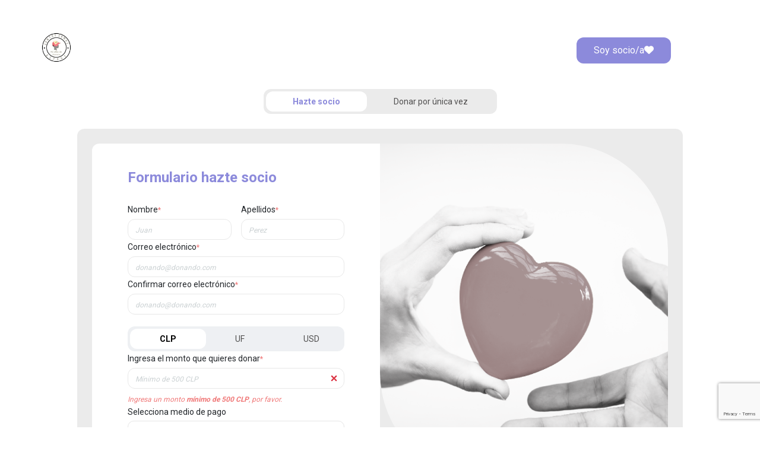

--- FILE ---
content_type: text/html; charset=utf-8
request_url: https://aspaut.donando.cl/
body_size: 11717
content:

<!DOCTYPE html>
<html lang=es>
  <head>
    <script> 
      window.recaptcha_site_key = '6LeCLKokAAAAAEKPX45LWQBfpPpojDxf9q0HcraO'
    </script>
    <!-- Google Tag Manager -->
<script>
  (function (w, d, s, l, i) {
    w[l] = w[l] || [];
    w[l].push({ "gtm.start": new Date().getTime(), event: "gtm.js" });
    var f = d.getElementsByTagName(s)[0],
      j = d.createElement(s),
      dl = l != "dataLayer" ? "&l=" + l : "";
    j.async = true;
    j.src = "https://www.googletagmanager.com/gtm.js?id=" + i + dl;
    f.parentNode.insertBefore(j, f);
  })(window, document, "script", "dataLayer", "GTM-KHTRZ4F");
</script>
<!-- End Google Tag Manager -->

    <meta charset="UTF-8">
    <title>
        ASPAUT
    </title>
    <meta
      name="description"
          content = "¡Haz tu aporte en Colecta ASPAUT 2025 y sé parte del cambio!"
    />
    <meta
      name="og:image"
      content= https://storage.googleapis.com/fundingplatform-files/account-71/logo-1756437415
    />
    <meta name="csrf-param" content="authenticity_token" />
<meta name="csrf-token" content="rkqbyhJqQuXTgcRhVxbXCLMi7oOkBUEy30fKDXdTwSGb3NGTLKHYkToFDgAM58bVFq1s3CfY3T+fyVCO55L5TA==" />
    
      <script src="//fundingplatform-assets.storage.googleapis.com/packs/js/accounts/base/pages/platform-e27233de4bb38a90b8c7.js"></script>
  <link rel="stylesheet" media="all" href="//fundingplatform-assets.storage.googleapis.com/packs/css/accounts/base/pages/platform-b69007e5.css" />
  <script>
    window.locale = "es";
  </script>
    <script>
      window.currency_type = "clp";
    </script>
    <script src="https://www.paypal.com/sdk/js?client-id=ARN0lk4PSc8UW0DrL1u_B_q4dQj-ZZy2t9ixw_ymoryfPR4kfhz5KKKu7DrRcqbSdLtZJHHgFKHw3beI&enable-funding=venmo"></script>
    <script>
      ""
        window.subscription_type = "subscription"
      ""
    </script>
    <script>
      window.currency_type = "clp";
    </script>

    <link rel="shortcut icon" type="image/x-icon" href="//fundingplatform-assets.storage.googleapis.com/production/assets/accounts/plaglabs/favicon-f8cbba22f177b57b83d781b0205d785dcbdc1bcaa3d2e308fe9eb9031e865e25.ico" />

    <meta name="viewport" content="width=device-width, initial-scale=1, maximum-scale=1">

    <!-- anti-flicker snippet (recommended)  -->
    <style>
      @import 'https://fonts.googleapis.com/css?family=IM+Fell+DW+Pica|Dosis|Roboto:300,400,700';
      @import 'https://fonts.googleapis.com/css?family=Montserrat';
      .async-hide { opacity: 0 !important}
    </style>
    <script>(function(a,s,y,n,c,h,i,d,e){s.className+=' '+y;h.start=1*new Date;
    h.end=i=function(){s.className=s.className.replace(RegExp(' ?'+y),'')};
    (a[n]=a[n]||[]).hide=h;setTimeout(function(){i();h.end=null},c);h.timeout=c;
    })(window,document.documentElement,'async-hide','dataLayer',4000,
    {'GTM-KHTRZ4F':true});</script>
    <link rel="preload" rel="stylesheet" href="https://cdnjs.cloudflare.com/ajax/libs/font-awesome/6.6.0/css/all.min.css">
    <link rel="stylesheet" media="all" href="//fundingplatform-assets.storage.googleapis.com/production/assets/application-fc78c05ec5442085005b59f525fdc3bab1ce54a62aceed912e844916e65fb92c.css" />
    <script src="//fundingplatform-assets.storage.googleapis.com/packs/js/application-26a74e84783f717f46a4.js"></script>
    <script src="//fundingplatform-assets.storage.googleapis.com/packs/js/accounts/base/main-51c5f1917e4bbe7ef5a9.js"></script>
    <link rel="stylesheet" media="all" href="//fundingplatform-assets.storage.googleapis.com/packs/css/accounts/base/main-0efc8f3e.css" />
  </head>

  <body class="body_base "
    style='
      --primary: #8c8adb;
      --primary-light-color: #8c8adb10;
      --secondary: #ffffff;
      --banner-color: #8c8adb;
      --font-color: #000000;
      --background-image: url(https://storage.googleapis.com/fundingplatform-files/basic/platform/middle-image-1.png);
      --middle-image: url(https://storage.googleapis.com/fundingplatform-files/basic/platform/middle-image-1.png);
      --bottom-image: url(https://storage.googleapis.com/fundingplatform-files/basic/platform/middle-image-1.png);
      --platform-once-image: url();
      --platform-subscription-image: url();
      --platform-once-mobile: url();
      --platform-subscription-mobile: url();
      --platform-cards-image: url();
      --platform-cards-mobile: url();
      --platform-cards2-image: url();
      --platform-cards2-image-mobile: url();
      --platform-causes-image: url();
      --platform-causes-image-mobile: url();
  '>
    <div class="loading" id="loader" style="display: none;">Loading</div>
    <!-- Google Tag Manager (noscript) -->
<noscript><iframe src="https://www.googletagmanager.com/ns.html?id=GTM-KHTRZ4F"
height="0" width="0" style="display:none;visibility:hidden"></iframe></noscript>
<!-- End Google Tag Manager (noscript) -->

    
      <div class="row">
</div>

  <!-- Paypal payment Modal -->
<div class="modal fade" id="paypal-payment-modal" tabindex="-1" role="dialog" aria-hidden="true">
  <div class="modal-dialog" role="document">
    <div class="modal-content">
      <div class="modal-body" style="color: black;">
        <div id="submit-paypal-payment"></div>
      </div>
    </div>
  </div>
</div>

<div class="template-p0 platform-template ">
  <!-- Header -->
  <div class="header">
    
<!-- Logo -->
<div class="logo-container " style="">
    <a class="m-auto" target="_blank" href="https://www.aspaut.cl/"><img src="https://storage.googleapis.com/fundingplatform-files/account-71/logo-1756437415" /></a>
</div>
    <div class="header-right-container">
          <button class="button login-button" data-toggle="modal" data-target="#login-modal">
        Soy socio/a <span class='desktop'><i class='fa-solid fa-heart'></i></span>
    </button>
 
      
    </div>
  </div>
  <div class="donation-type-select">
  <button type="button" data-type="subscription" class="btn btn-outline-primary btn-active" style="">
    Hazte socio
  </button>
  <button type="button" data-type="once" class="btn btn-outline-primary " style="">
    Donar por única vez
  </button>
</div>


  <!-- Contenedor Contenido -->
  <div class="content-container">
    <div class="app-container" style="">
      <div class="left-container">
        <!-- Formulario -->
        <form class="needs-validation form-container" id="new_donator" novalidate="novalidate" action="/donators" accept-charset="UTF-8" method="post"><input type="hidden" name="authenticity_token" value="j3evISe1hhJVEwX7Z/j06YSjgbiw4CBAgrzXG0issBsKExjuWGixrEcdoobRzFypLKU19YkMkG7j+h791yhbfw==" />
  <input type="hidden" name="recaptcha_token" id="recaptcha_token" value="" />
  <input name="donator[authenticatable]" type="hidden" value="0" /><input class="donator_authenticatable" hidden="hidden" type="checkbox" value="1" name="donator[authenticatable]" id="donator_authenticatable" />
  <input hidden="hidden" type="radio" value="natural_person" checked="checked" name="donator[kind]" id="donator_kind_natural_person" />
  
    <input value="clp" id="currency-type" type="hidden" name="donator[donation_transactions_attributes][0][currency]" />
    <input value="" id="donator_donation_transactions_attributes_0_product_id" type="hidden" name="donator[donation_transactions_attributes][0][product_id]" />
      <h1 id="subscription-header" style="">Formulario <b>hazte socio</b></h1>
      <h1 id="once-header" style="display: none">Formulario <b>donar por única vez</b></h1>
    <div class="input-container">
      <!-- Data Container -->
      <div class="donator-container data-container">
          
<div class="donator-fields">
    
      <div class="row w-100 m-auto">
        <div class="form-group col-6 pr-2 p-0" id="firstname_form">
          <label for="donator_name">Nombre</label>
          <input class="form-control" required="required" placeholder="Juan" type="text" name="donator[name]" id="donator_name" />
          <div class="invalid-feedback my-1">Ingresa tu <b>nombre</b>, por favor.</div>
        </div>
        <div class="form-group col-6 pl-2 p-0" id="lastname_form">
          <label for="donator_last_name">Apellidos</label>
          <input class="form-control" required="required" placeholder="Perez" type="text" name="donator[last_name]" id="donator_last_name" />
          <div class="invalid-feedback my-1">Ingresa tu <b>apellido</b>, por favor.</div>
        </div>
      </div>

    <div class="form-group col-12 p-0" id="email_form" data-single-email-optional="false">
      <label for="donator_email">Correo electrónico</label>
      <input class="form-control donator_email_platform" id="email-0" required="required" placeholder="donando@donando.com" type="email" name="donator[email]" />
      <div class="invalid-feedback my-1">Ingresa tu <b>correo electrónico</b>, por favor.</div>
    </div>
      <div class="form-group" id="email_form">
        <label>Confirmar correo electrónico</label>
        <input type="email" name="validation[validacion_correo]" id="email-confirmation-0" value="" class="form-control email-field-input email-field donator_email_platform" pattern="[a-zA-Z0-9._%+-]+@[a-zA-Z0-9.-]+.[a-zA-Z]{2,4}$" required="required" placeholder="donando@donando.com" />
        <div class="invalid-feedback">Ingresa tu <b>correo electrónico</b>, por favor.</div>
      </div>
</div>

      </div>
      <!-- Payment Container -->
      <div class="payment-container">
          
<div class="form-group tab-radio-select btn-group btn-group-toggle currency-selection" data-toggle="buttons">
    <label class="btn btn-secondary btn-active dynamic-color currency-selector-button"
        data-currency = "clp"
        data-color = "#8c8adb"
        data-font-color = "#000000"
        style="">
      <input type="radio" name="options" autocomplete="off" checked>
      CLP
    </label>
    <label class="btn btn-secondary  currency-selector-button"
        data-currency = "uf"
        data-color = "#8c8adb"
        data-font-color = "#000000"
        style="">
      <input type="radio" name="options" autocomplete="off" checked>
      UF
    </label>
    <label class="btn btn-secondary currency-selector-button " 
        style = "" 
        data-currency = "usd" 
        data-color = "#8c8adb"
        data-font-color = "#000000"
        data-subscription= true>
      <input type="radio" name="options" autocomplete="off">
      USD
    </label>
</div>
<script src="//fundingplatform-assets.storage.googleapis.com/packs/js/accounts/base/payments/currency-selection-e8fdca37fd8402c864da.js"></script>
<link rel="stylesheet" media="all" href="//fundingplatform-assets.storage.googleapis.com/packs/css/accounts/base/payments/currency-selection-54d7e3c8.css" />

          
          <div class="form-group dynamic-label" id="amount_form" data-min-amount="{&quot;uf&quot;:&quot;0.02&quot;,&quot;clp&quot;:&quot;500&quot;,&quot;cop&quot;:&quot;5000&quot;,&quot;eur&quot;:&quot;1&quot;,&quot;pen&quot;:&quot;5&quot;,&quot;usd&quot;:&quot;1&quot;}" data-recommended-amount="{&quot;clp&quot;:&quot;&quot;}">
            <label for="donator_donation_transactions_attributes_0_amount">Ingresa el monto que quieres donar</label>
            <p id="recommended-amount-text" class="font-italic mb-0" style="font-size:12px;"></p>
            <input class="form-control" required="required" autocomplete="off" placeholder="500 CLP" type="text" name="donator[donation_transactions_attributes][0][amount]" id="donator_donation_transactions_attributes_0_amount" />
              <div id="min-amount-donation-text-clp" class="invalid-feedback invalid-amount payment-clp">Ingresa un monto <b>mínimo de 500 CLP</b>, por favor.</div>
  <div id="min-amount-donation-text-uf" class="invalid-feedback invalid-amount payment-uf">Ingresa un monto <b>mínimo de 0,02 UF</b>, por favor.</div>
<div id="min-amount-donation-text-usd" class="invalid-feedback invalid-amount payment-usd">Ingresa un monto &lt;b&gt;mínimo de %{min_amount}&lt;/b&gt;, por favor. 1 USD.</div>
          </div>
        
  <div id="recurring-radio-container" class = "d-none" data-active-subscription="true">
    <label for="subscription" class="w-100">
        ¿Quieres que tu donación sea mensual?<span class="required">*</span>
    </label>
    <div class="radio-input-container">
      <input type="radio" id="subscription" name="recurring_radio" value="subscription" checked>
      <label for="subscription">Sí ❤️</label>
    </div>
    <div class="radio-input-container">
      <input type="radio" id="single-donation" name="recurring_radio" value="single-donation" >
      <label for="single-donation">No</label>
    </div>
  </div>
<script src="//fundingplatform-assets.storage.googleapis.com/packs/js/accounts/base/payments/recurring-selector-06c47ac236dae6bc4d59.js"></script>
<link rel="stylesheet" media="all" href="//fundingplatform-assets.storage.googleapis.com/packs/css/accounts/base/payments/recurring-selector-acda6912.css" />

          <!-- Paypal payment Modal -->
<div class="modal fade" id="paypal-payment-modal" tabindex="-1" role="dialog" aria-hidden="true">
  <div class="modal-dialog" role="document">
    <div class="modal-content">
      <div class="modal-body" style="color: black;">
        <div id="submit-paypal-payment"></div>
      </div>
    </div>
  </div>
</div>
  <div class="data-container" id="payment">
    

  <div class="payment-selection">
    <label>Selecciona medio de pago</label>
    <!--Webpay-->
        <div class="custom-control payment-once payment-clp payment-uf payment-button  hidden-input" id="webpay-form" aria-role= "button" aria-label="Webpay">
          <input id="webpay-radio" type="radio" value="webpay_mall" name="donator[donation_transactions_attributes][0][kind]" />
          <label for="webpay-radio">
            <img alt="card-icon" class="icon desktop" src="https://storage.googleapis.com/fundingplatform-files/assets/icons/card-icon.svg" />
            <span class="desktop">Tarjeta de Crédito o Débito</span>
            <span class="mobile">Crédito o Débito</span>
            <img alt="Webpay" src="https://storage.googleapis.com/fundingplatform-files/assets/payment_methods_buttons/webpay-logo.png" />
          </label>
        </div>
    <!--Mercado Pago-->
    <!--Mach-->
        <div class="custom-control payment-button  payment-once payment-clp payment-uf hidden-input" id="mach-form" aria-role= "button" aria-label="Mach">
          <input id="mach-radio" type="radio" value="mach" name="donator[donation_transactions_attributes][0][kind]" />
          <label for="mach-radio">
            <img alt="card-icon" class="icon desktop" src="https://storage.googleapis.com/fundingplatform-files/assets/icons/wallet-icon.svg" />
            <span>Prepago</span>
            <img alt="Mach" src="https://storage.googleapis.com/fundingplatform-files/assets/payment_methods_buttons/mach-logo.png" />
          </label>
        </div>
    <!--Flow-->
        <div class="custom-control payment-button  payment-once payment-clp payment-uf hidden-input " id="flow-servipag-form" data-toggle="modal" aria-role= "button" aria-label="Servipag">
          <input id="flow-servipag-radio" type="radio" value="flow_servipag" name="donator[donation_transactions_attributes][0][kind]" />
          <label for="flow-servipag-radio">
            <img alt="card-icon" class="icon desktop" src="https://storage.googleapis.com/fundingplatform-files/assets/icons/money-icon.svg" />
            <span><span class="desktop">Pago con </span>Servipag</span>
            <img alt="Flow" src="https://storage.googleapis.com/fundingplatform-files/assets/payment_methods_buttons/flow-logo.png" />
          </label>
        </div>
    <!-- One Click -->
        <div class="custom-control payment-button payment-subscription payment-clp payment-uf  " id="subscription-form" aria-role= "button" aria-label="OneClick">
          <input id="oneclick-radio" type="radio" value="subscription" name="donator[donation_transactions_attributes][0][kind]" />
          <label for="oneclick-radio">
            <img alt="card-icon" class="icon desktop" src="https://storage.googleapis.com/fundingplatform-files/assets/icons/card-icon.svg" />
            <span class="desktop">Tarjeta de Crédito o Débito</span>
            <span class="mobile">Crédito o Débito</span>
            <img alt="Oneclick" src="https://storage.googleapis.com/fundingplatform-files/assets/payment_methods_buttons/oneclick-logo.png" />
          </label>
        </div>
        <div class="custom-control payment-button payment-delayed-subscription payment-clp hidden-input" id="subscription-form" aria-role= "button" aria-label="OneClick">
          <input id="oneclick-radio" type="radio" value="delayed_subscription" name="donator[donation_transactions_attributes][0][kind]" />
          <label for="delayed_subscription-radio">
            <img alt="card-icon" class="icon desktop" src="https://storage.googleapis.com/fundingplatform-files/assets/icons/card-icon.svg" />
            <span class="desktop">Tarjeta de Crédito o Débito</span>
            <span class="mobile">Crédito o Débito</span>
            <img alt="Oneclick" src="https://storage.googleapis.com/fundingplatform-files/assets/payment_methods_buttons/oneclick-logo.png" />
          </label>
        </div>
    <!-- Payroll Discount -->
    <!--Fintoc Payment Initiation-->
            <div class="fintoc-payment-container">
              <div class="custom-control payment-button  payment-once payment-clp payment-uf hidden-input" data-kind="fintoc_payment" data-status = 'inactive'>
                <i class="fa-solid fa-chevron-right ml-2 fa-xs fintoc-arrow"></i><img alt="card-icon" class="icon desktop" src="https://storage.googleapis.com/fundingplatform-files/assets/icons/wallet-icon.svg" />
                <label><span>Dona con tu Banco</span></label>
                <img alt="Fintoc" src="https://storage.googleapis.com/fundingplatform-files/assets/payment_methods_buttons/fintoc-banks-logos.png" />
              </div>
                <div class="custom-control payment-button fintoc-payment-button hidden-input" data-bank= cl_banco_de_chile >
                  <input id="bancochile-fintoc-radio" type="radio" value="fintoc_payment" name="donator[donation_transactions_attributes][0][kind]" />
                  <label for="bancochile-fintoc-radio">
                    <span><span class="desktop">Transferencia con </span>Banco Chile</span>
                    <img alt="Banco Chile Fintoc" src="https://storage.googleapis.com/fundingplatform-files/assets/payment_methods_buttons/bancochile-fintoc-logo.png" />
                  </label>
                </div>
                <div class="custom-control payment-button fintoc-payment-button hidden-input" data-bank= cl_banco_estado >
                  <input id="bancoestado-fintoc-radio" type="radio" value="fintoc_payment" name="donator[donation_transactions_attributes][0][kind]" />
                  <label for="bancoestado-fintoc-radio">
                    <span><span class="desktop">Transferencia con </span>Banco Estado</span>
                    <img alt="Banco Estado Fintoc" src="https://storage.googleapis.com/fundingplatform-files/assets/payment_methods_buttons/bancoestado-fintoc-logo.png" />
                  </label>
                </div>
                <div class="custom-control payment-button fintoc-payment-button hidden-input" data-bank= cl_banco_santander >
                  <input id="santander-fintoc-radio" type="radio" value="fintoc_payment" name="donator[donation_transactions_attributes][0][kind]" />
                  <label for="santander-fintoc-radio">
                    <span><span class="desktop">Transferencia con </span>Santander</span>
                    <img alt="Banco Santander Fintoc" src="https://storage.googleapis.com/fundingplatform-files/assets/payment_methods_buttons/santander-fintoc-logo.png" />
                  </label>
                </div>
                <div class="custom-control payment-button fintoc-payment-button hidden-input" data-bank= cl_banco_bci >
                  <input id="bci-fintoc-radio" type="radio" value="fintoc_payment" name="donator[donation_transactions_attributes][0][kind]" />
                  <label for="bci-fintoc-radio">
                    <span><span class="desktop">Transferencia con </span>BCI</span>
                    <img alt="BCI Fintoc" src="https://storage.googleapis.com/fundingplatform-files/assets/payment_methods_buttons/bci-fintoc-logo.png" />
                  </label>
                </div>
                <div class="custom-control payment-button fintoc-payment-button hidden-input" data-bank= cl_banco_bice >
                  <input id="bice-fintoc-radio" type="radio" value="fintoc_payment" name="donator[donation_transactions_attributes][0][kind]" />
                  <label for="bice-fintoc-radio">
                    <span><span class="desktop">Transferencia con </span>BICE</span>
                    <img alt="Banco Bice Fintoc" src="https://storage.googleapis.com/fundingplatform-files/assets/payment_methods_buttons/bancobice-fintoc-logo.png" />
                  </label>
                </div>
                <div class="custom-control payment-button fintoc-payment-button hidden-input" data-bank= cl_banco_falabella >
                  <input id="bancofalabella-fintoc-radio" type="radio" value="fintoc_payment" name="donator[donation_transactions_attributes][0][kind]" />
                  <label for="bancofalabella-fintoc-radio">
                    <span><span class="desktop">Transferencia con </span>Banco Falabella</span>
                    <img alt="Banco Falabella Fintoc" src="https://storage.googleapis.com/fundingplatform-files/assets/payment_methods_buttons/bancofalabella-fintoc-logo.png" />
                  </label>
                </div>
                <div class="custom-control payment-button fintoc-payment-button hidden-input" data-bank= cl_banco_scotiabank >
                  <input id="scotia-fintoc-radio" type="radio" value="fintoc_payment" name="donator[donation_transactions_attributes][0][kind]" />
                  <label for="scotia-fintoc-radio">
                    <span><span class="desktop">Transferencia con </span>Scotiabank</span>
                    <img alt="Scotia Fintoc" src="https://storage.googleapis.com/fundingplatform-files/assets/payment_methods_buttons/scotia-fintoc-logo.png" />
                  </label>
                </div>
                <div class="custom-control payment-button fintoc-payment-button hidden-input" data-bank= cl_banco_itau >
                  <input id="itau-fintoc-radio" type="radio" value="fintoc_payment" name="donator[donation_transactions_attributes][0][kind]" />
                  <label for="itau-fintoc-radio">
                    <span><span class="desktop">Transferencia con </span>Itaú</span>
                    <img alt="Itaú Fintoc" src="https://storage.googleapis.com/fundingplatform-files/assets/payment_methods_buttons/itau-fintoc-logo.png" />
                  </label>
                </div>
            </div>
    <!--Paypal-->
        <div class="custom-control payment-button   payment-once payment-usd payment-eur hidden-input" aria-role= "button" aria-label="Paypal">
          <input id="paypal-radio" type="radio" value="paypal_payment" name="donator[donation_transactions_attributes][0][kind]" />
          <label for="paypal-radio">
            <img alt="card-icon" class="icon desktop" src="https://storage.googleapis.com/fundingplatform-files/assets/icons/card-icon.svg" />
            <span><span class="desktop">Pago con </span>Paypal</span>
            <img alt="Paypal" src="https://storage.googleapis.com/fundingplatform-files/assets/payment_methods_buttons/paypal-logo.png" />
          </label>
        </div>
          <div class="custom-control payment-button  payment-subscription payment-usd hidden-input" aria-role= "button" aria-label="Paypal">
            <input id="paypal-subscription-radio" type="radio" value="paypal_subscription" name="donator[donation_transactions_attributes][0][kind]" />
            <label for="paypal-subscription-radio">
              <img alt="card-icon" class="icon desktop" src="https://storage.googleapis.com/fundingplatform-files/assets/icons/card-icon.svg" />
              <span><span class="desktop">Pago con </span>Paypal</span>
              <img alt="Paypal" src="https://storage.googleapis.com/fundingplatform-files/assets/payment_methods_buttons/paypal-logo.png" />
            </label>
          </div>

    <!--ePayco-->
    <!--Izipay-->
    <div class="d-flex flex-column align-items-center w-100" style="height: fit-content; gap: 10px;">
      <div class="information-messages">
        <p class="custom-control payment-subscription payment-clp payment-uf ">El monto de tu donación será cargado a tu tarjeta <span>los días 5 de cada mes</span>. Se validará la tarjeta con un cobro único de <b>$50 que serán reembolsados</b>.</p>
        <p class="custom-control payment-subscription payment-once payment-usd hidden-input">No es necesario tener cuenta de <b>PayPal para donar en dólares</b>, puedes registrar tu tarjeta de crédito y donar sin problema.<b> Elige la opción 2 al seleccionar PayPal. </b> </p>
      </div>
      <div class="terms-and-conditions-container">
  <div class="terms-and-conditions">
    <input type="checkbox" id="terms_and_conditions_checkbox" name="terms_and_conditions_accepted" class="terms-checkbox">
    <p>
      He leído y acepto los <a href = 'https://app.donando.cl/terminos_condiciones_donantes.pdf' target = '_blank'>términos y condiciones de Donando</a>.
    </p>
  </div>
</div>
      <input type="submit" name="commit" value="Donar" class="btn dynamic-color" data-color="#8c8adb" data-font-color="#FFFFFF" data-disable-with="Donar" />
    </div>
  </div>

  <script src="//fundingplatform-assets.storage.googleapis.com/packs/js/accounts/base/payments/payment-selection-885c376508e9213cf44b.js"></script>
  <link rel="stylesheet" media="all" href="//fundingplatform-assets.storage.googleapis.com/packs/css/accounts/base/payments/payment-selection-9fd466d2.css" />

  </div>

      </div>
    </div>
</form>
        <div class="desktop">
          <p class="contact-information">Si tienes dudas, escríbenos a <u><a href="/cdn-cgi/l/email-protection" class="__cf_email__" data-cfemail="ec8d9f838f858d8f858382ac8d9f9c8d9998c28f80">[email&#160;protected]</a></u>.</p>
            <!-- Social Media -->
  <div class="social-media-container">
    <p>Comparte y visita nuestras redes sociales</p>
    <div class="social-media " style="gap: 15px;">
            <a class="social-link social-media-icon" target="_blank" href="https://www.instagram.com/asociacion_aspaut/">
              <i class="fa-brands fa-instagram"></i>
            </a>
            <a class="social-link social-media-icon" target="_blank" href="https://www.facebook.com/aspaut.nacional2019/">
              <i class="fa-brands fa-facebook-f"></i>
            </a>
            <a class="social-link social-media-icon" target="_blank" href="https://twitter.com/aspautcontodo">
              <i class="fa-brands fa-x-twitter"></i>
            </a>
            <a class="social-link social-media-icon" target="_blank" href="https://www.linkedin.com/in/aspaut-aspaut-8bab251aa">
              <i class="fa-brands fa-linkedin-in"></i>
            </a>
    </div>
  </div>

        </div>
      </div>
      <div class="right-container">
        <img alt="Image" class="image" src="https://storage.googleapis.com/fundingplatform-files/basic/platform/middle-image-1.png" />
        <!-- Titles -->
<div class="titles-container">
  <h2 class="subscription-header" id="subscription-header" style= "">
    <span> </span>
  </h2>
  <h2 class="once-header" id="once-header" style= "display: none;">
    <span> </span>
  </h2>

  <h2 class="greeting-cards-banner" style="display: none;"> Puedes elegir entre distintos modelos para poder hacerte presente, en el nacimiento, aniversario o algún momento especial de algún ser querido.</h2>
  <h2 class="charity-wreaths-banner" style="display: none;"> Puedes elegir entre distintos modelos para poder hacerte presente, en el nacimiento, aniversario o algún momento especial de algún ser querido.</h2>
  <h2 class="causes-banner" style="display: none;"> </h2>
</div>

      </div>
    </div>
      <div class="card-container" style="display: none;">
    <div class="cards-container" style="display: none;">
      <div class="cards-container-header">
        <div class="cards-container-header-title">
          <h1>Tarjetas de Saludo</h1>
          <p>Puedes elegir entre distintos modelos para poder hacerte presente, en el nacimiento, aniversario o algún momento especial de algún ser querido.</p>
        </div>
      </div>
      <div class="card-types-container">
        <h2>Categorías</h2>
        <div class="card-boxes-container">
        </div>
      </div>
    </div>

    <div class="charity-wreaths-container" style="display: none;">
      <div class="cards-container-header">
        <div class="cards-container-header-title">
          <h1>Tarjetas Especiales</h1>
          <p>Puedes elegir entre distintos modelos para poder hacerte presente, en el nacimiento, aniversario o algún momento especial de algún ser querido. </p>
        </div>
      </div>
      <div class="card-types-container">
        <h2>Categorías</h2>
        <div class="card-boxes-container">
        </div>
      </div>
    </div>
    
  </div>

<div  id="card-payment-container" class="card-payment-modal" style="display: none;
  --primary: #8c8adb;
  --secondary: #ffffff;">
  <a class="back-button" href="#" id="back-to-kind-button">
    <i class="fas fa-fw fa-chevron-left"></i>Volver
  </a>
  <form class="needs-validation form-container" id="new_donator_card" novalidate="novalidate" action="/donators" accept-charset="UTF-8" method="post"><input type="hidden" name="authenticity_token" value="XyfEYYdZEQ9nMejIT81EAABtU8lz9aaTJtBT2YelPevaQ3Ou+IQmsXU/T7X5+exAqGvnhEoZFr1Hlpo/GCHWjw==" />
    <input type="hidden" name="recaptcha_token" id="recaptcha_token" value="" />
    <input value="true" id="donator_authenticatable_card" type="hidden" name="donator[authenticatable]" /> 
    <input value="natural_person" id="donator_kind_card" type="hidden" name="donator[kind]" />
    
      <input value="" id="dt_greeting_card_id" type="hidden" name="donator[donation_transactions_attributes][0][greeting_card_id]" />
      <input value="clp" id="currency-type-card" type="hidden" name="donator[donation_transactions_attributes][0][currency]" />
      <div id="original-card-amount" style="display:none"></div>
      <div id="original-card-usd-amount" style="display:none"></div>
      <div id="min-amount" class="greeting_card_amount" style="display:none"></div>
      <div id="min-usd-amount" class="greeting_card_usd_amount" style="display:none"></div>
      <div class="greeting_card_usd_amount" style="display:none"></div>
      <div class="greeting_card_digital_amount" style="display:none"></div>
      <div class="greeting_card_physical_amount" style="display:none"></div>
      <div class="greeting_card_usd_physical_amount" style="display:none"></div>
      <div class="left-container">
        <div class="card-information-container">
          <h1 class="card-type-title"></h1>
          <p>Rellena el formulario y podrás enviar esta tarjeta.</p>
        </div>
        <div class="input-container">
          <!-- Data Container -->
          <div class="data-container">
            <div class="sender-info-container">
              <p class="sender-title">Datos remitente</p>
              <p class="sender-description">Información sobre quién está enviando esta tarjeta.</p>
            </div>
            <div class="form-row">
              <div class="form-group" id="firstname_form_card">
                <label for="donator_name_card">Nombre</label>
              <input class="form-control card-template-input" required="required" id="donator_name_card" data-kind="donator_name" placeholder="Juan" type="text" name="donator[name]" />
              <div class="invalid-feedback my-1">Ingresa tu <b>nombre</b>, por favor.</div>
              </div>
              <div class="form-group" id="lastname_form_card">
                <label for="donator_last_name_card">Apellidos</label>
              <input class="form-control card-template-input" required="required" id="donator_last_name_card" data-kind="donator_lastname" placeholder="Pérez" type="text" name="donator[last_name]" />
                <div class="invalid-feedback my-1">Ingresa tu <b>apellido</b>, por favor.</div>
              </div>
            </div>
            <div class="form-group" id="email_form_card">        
              <label for="donator_email_card">Correo electrónico</label>
              <input class="form-control" id="email-2" required="required" placeholder="donando@donando.cl" type="email" name="donator[email]" />
              <div class="invalid-feedback my-1">Ingresa tu <b>correo electrónico</b>, por favor.</div>
            </div>
            <div class="form-group" id="email_form_card">        
              <label>Confirmar correo electrónico</label>
              <input type="text" name="validation[validacion_correo]" id="email-confirmation-2" value="" class="form-control email-field-input email-field" pattern="[a-zA-Z0-9._%+-]+@[a-zA-Z0-9.-]+.[a-zA-Z]{2,4}$" required="required" placeholder="donando@donando.cl" />
              <div class="invalid-feedback">Ingresa tu <b>correo electrónico</b>, por favor.</div>
            </div>
            <div class="form-group" id="phone_number_form" style="display:none;">
              <label for="donator_phone_number">Teléfono</label>
              <br>
              <input value="" id="phone-number-greeting-card" type="hidden" name="donator[phone_number]" />
              <input id="phone_number_hidden_input" type="text" class="form-control phone-number-input" pattern="[0-9]{6,}" placeholder="12345678" phone-id="greeting-card"
                     data-code='56' data-required=hidden
                     disabled
                      >
              <div class="invalid-feedback">Ingresa tu <b>número de teléfono</b>, por favor.</div>
            </div>
            <div class="form-group" id="sale-kind-form" style="display: none;">
              <label for="greeting_card_sale_kind">Selecciona el formato de la tarjeta por enviar<span class="required">*</span></label>
              <select name="greeting_card_sale_kind" id="greeting_card_sale_kind" class="form-control greeting-card-sales-kind-select"><option value="digital">Tarjeta digital</option>
<option value="physical">Tarjeta física</option></select>
            </div>
            <div class="form-group" id="subject_form_card">
              <label for="greeting_card_sale_detail_subject">Asunto del correo</label>
              <input type="text" name="greeting_card_sale_detail_subject" id="greeting_card_sale_detail_subject" value="" class="form-control" required="required" placeholder="Asunto del correo" />
              <div class="invalid-feedback my-1">Ingresa un <b>asunto</b>, por favor.</div>
            </div>
            <div class="form-group condolence-field" id="diceased_form_card">
              <label for="greeting_card_sale_detail_deceased">Nombre difunto</label>
              <input type="text" name="greeting_card_sale_detail_deceased" id="deceased_name_card" value="" class="form-control card-template-input" data-kind="deceased_name" />
              <div class="invalid-feedback my-1">Ingresa el nombre del difunto</div>
            </div>
            <div class="form-group" id="message_form_card">
              <label for="greeting_card_sale_detail_message">Mensaje</label>
              <textarea name="greeting_card_sale_detail_message" id="greeting_card_sale_detail_message" class="form-control card-template-input" required="required" data-kind="message">
</textarea>
              <div class="invalid-feedback my-1">Ingresa un <b>mensaje</b>, por favor.</div>
            </div>
            <div class="form-group send-date-field">
              <div class="input-field" id="send-date-card">
                <label for="send_date" id="send-date"> Fecha de envío </label>
                <input type="date" name="send_date" id="send_date" value="" class="form-control" autocomplete="off" min="2026-01-19" />
                <ul>
                  <li>La tarjeta se enviará a las <b><u>11:00AM del día seleccionado</u></b>.</li>
                  <li>Si no se selecciona una fecha se envían <b><u>una vez finalizado el pago</u></b>.</li>
                </ul>
              </div>
              <div class="invalid-feedback">Debes ingresar una fecha</div> 
            </div>

          </div>
        </div>
        
        <div class="input-container">
          <!-- Data Container -->
          <div class="data-container receiver-container">
            <div class="receiver-info-container">
              <p class="receiver-title">Datos destinatario</p>
              <p class="receiver-description">Información sobre a quién le deseas enviar esta tarjeta.</p>
            </div>
            <div class="cards-receivers">
                <div class = 'row-receiver' data-index="0">
                  <p>Destinatario <span class="receiver-number" data-index="0">1</span></p>
                  <button class="btn btn-delete"data-index="0" style = 'display: none;'>
                    <i class="fas fa-fw fa-trash"></i>
                  </button>
                  <div class="form-row">
                    <div class="form-group" id="firstname_form_card">
                      <label for="receiver_name">Nombre</label>
                      <input type="text" name="receivers[0][name]" id="receivers_0_name" value="" class="form-control card-template-input" required="required" data-kind="receiver_name" placeholder="Juan" />
                      <div class="invalid-feedback my-1">Ingresa el <b>nombre</b> del destinatario, por favor.</div>
                    </div>
                    <div class="form-group" id="lastname_form_card">
                      <label for="receiver_last_name">Apellidos</label>
                      <input type="text" name="receivers[0][last_name]" id="receivers_0_last_name" value="" class="form-control" required="required" placeholder="Perez" />
                      <div class="invalid-feedback my-1">Ingresa el <b>apellido</b> del destinatario, por favor.</div>
                    </div>
                  </div>
                  <div class="form-group" id="email_form_card">        
                    <label for="receiver_email">Correo electrónico</label>
                    <input type="email" name="receivers[0][email]" id="email-3" value="" class="form-control" required="required" placeholder="donando@donando.cl" />
                    <div class="invalid-feedback my-1">Ingresa el <b>correo electrónico</b> del destinatario, por favor.</div>
                  </div>
                  <div class="form-group" id="email_form_card">        
                    <label>Confirmar correo electrónico</label>
                    <input type="text" name="validation[validacion_correo]" id="email-confirmation-3" value="" class="form-control email-field-input email-field" pattern="[a-zA-Z0-9._%+-]+@[a-zA-Z0-9.-]+.[a-zA-Z]{2,4}$" required="required" placeholder="donando@donando.cl" />
                    <div class="invalid-feedback">Ingresa el <b>correo electrónico</b> del destinatario, por favor.</div>
                  </div>
                  <div class="form-group physical-field" id="commune_form_card" style="display: none" >       
                    <label for="receiver_commune_id">Comuna</label>
                    <select class="form-control" name="receiver[commune_id]" id="receiver_commune_id"><option value=""></option>
<optgroup label="Metropolitana de Santiago"><option value="97">Alhué</option>
<option value="92">Buin</option>
<option value="91">Calera de Tango</option>
<option value="129">Cerrillos</option>
<option value="128">Cerro Navia</option>
<option value="85">Colina</option>
<option value="127">Conchalí</option>
<option value="96">Curacaví</option>
<option value="126">El Bosque</option>
<option value="134">El Monte</option>
<option value="125">Estación Central</option>
<option value="124">Huechuraba</option>
<option value="123">Independencia</option>
<option value="133">Isla de Maipo</option>
<option value="122">La Cisterna</option>
<option value="121">La Florida</option>
<option value="120">La Granja</option>
<option value="119">La Pintana</option>
<option value="118">La Reina</option>
<option value="84">Lampa</option>
<option value="117">Las Condes</option>
<option value="116">Lo Barnechea</option>
<option value="115">Lo Espejo</option>
<option value="114">Lo Prado</option>
<option value="113">Macul</option>
<option value="112">Maipú</option>
<option value="95">María Pinto</option>
<option value="94">Melipilla</option>
<option value="111">Ñuñoa</option>
<option value="132">Padre Hurtado</option>
<option value="90">Paine</option>
<option value="110">Pedro Aguirre Cerda</option>
<option value="131">Peñaflor</option>
<option value="109">Peñalolén</option>
<option value="88">Pirque</option>
<option value="108">Providencia</option>
<option value="107">Pudahuel</option>
<option value="87">Puente Alto</option>
<option value="106">Quilicura</option>
<option value="105">Quinta Normal</option>
<option value="104">Recoleta</option>
<option value="103">Renca</option>
<option value="89">San Bernardo</option>
<option value="102">San Joaquín</option>
<option value="86">San José de Maipo</option>
<option value="101">San Miguel</option>
<option value="93">San Pedro</option>
<option value="100">San Ramón</option>
<option value="99">Santiago</option>
<option value="130">Talagante</option>
<option value="83">Tiltil</option>
<option value="98">Vitacura</option></optgroup></select>
                    <p style="font-weight: 200; font-size: 10px;">Si no encuentras tu región o comuna en el listado puedes escribir a <a href="/cdn-cgi/l/email-protection" class="__cf_email__" data-cfemail="f190829e92989092989e9fb1908281908485df929d">[email&#160;protected]</a>.</p>
                  </div>
                  <div class="form-group physical-field" id="address_form_card" style="display: none">        
                    <label for="receiver_address">Dirección<span class="required">*</span></label>
                    <input type="text" name="receiver_address" id="receiver_address" value="" class="form-control" />
                    <div class="invalid-feedback my-1">Ingresa la <b>dirección</b> del destinatario, por favor.</div>
                  </div>
                </div>
            </div>
            <button class="addReceiver btn btn-add" type="button" style = 'color: var(--primary);'> 
              <i class="fa-solid fa-plus small mr-2"></i>Agregar destinatario
            </button>
          </div>
        </div>
        <div id="currency-selection-card">
          
<div class="form-group tab-radio-select btn-group btn-group-toggle currency-selection" data-toggle="buttons">
    <label class="btn btn-secondary btn-active dynamic-color currency-selector-button"
        data-currency = "clp"
        data-color = "#000000"
        data-font-color = "#000000"
        style="">
      <input type="radio" name="options" autocomplete="off" checked>
      CLP
    </label>
    <label class="btn btn-secondary  currency-selector-button"
        data-currency = "uf"
        data-color = "#000000"
        data-font-color = "#000000"
        style="">
      <input type="radio" name="options" autocomplete="off" checked>
      UF
    </label>
    <label class="btn btn-secondary currency-selector-button " 
        style = "" 
        data-currency = "usd" 
        data-color = "#000000"
        data-font-color = "#000000"
        data-subscription= true>
      <input type="radio" name="options" autocomplete="off">
      USD
    </label>
</div>
<script data-cfasync="false" src="/cdn-cgi/scripts/5c5dd728/cloudflare-static/email-decode.min.js"></script><script src="//fundingplatform-assets.storage.googleapis.com/packs/js/accounts/base/payments/currency-selection-e8fdca37fd8402c864da.js"></script>
<link rel="stylesheet" media="all" href="//fundingplatform-assets.storage.googleapis.com/packs/css/accounts/base/payments/currency-selection-54d7e3c8.css" />

        </div>
        <div class="">
          <div class="form-group dynamic-label" id="amount_form_card">
            <label for="dt_amount_card" id="clp-min-amount-label">Monto que deseas aportar <span>(mínimo <span class="greeting_card_amount"></span><span>CLP</span><span id="usd-min-amount-label"> o <span class="greeting_card_usd_amount"></span>USD</span>)</span>
            </label>
            <input class="form-control" required="required" autocomplete="off" id="dt_amount_card" type="text" name="donator[donation_transactions_attributes][0][amount]" />
            <div class="invalid-feedback my-1 invalid-amount payment-">Ingresa un monto mínimo de <span class='greeting_card_amount'></span>CLP, por favor.</div> 
            <div class="invalid-feedback my-1 invalid-amount payment-usd">Ingresa un monto mínimo de <span class='greeting_card_usd_amount'></span>USD, por favor.</div> 
          </div>
        </div>
        <!-- Payment Container -->
        <!-- Paypal payment Modal -->
<div class="modal fade" id="paypal-payment-modal" tabindex="-1" role="dialog" aria-hidden="true">
  <div class="modal-dialog" role="document">
    <div class="modal-content">
      <div class="modal-body" style="color: black;">
        <div id="submit-paypal-payment"></div>
      </div>
    </div>
  </div>
</div>
<div class="data-container" id="payment">
  <input value="webpay_mall" class="transaction_kind" id="dt_kind_card" type="hidden" name="donator[donation_transactions_attributes][0][kind]" />
    

  <div class="payment-selection">
    <label>Selecciona medio de pago</label>
    <!--Webpay-->
        <div class="custom-control payment-once payment-clp payment-uf payment-button-card payment-cards " id="webpay-form" aria-role= "button" aria-label="Webpay">
          <input id="webpay-radio" type="radio" value="webpay_mall" name="donator[donation_transactions_attributes][0][kind]" />
          <label for="webpay-radio">
            <img alt="card-icon" class="icon desktop" src="https://storage.googleapis.com/fundingplatform-files/assets/icons/card-icon.svg" />
            <span class="desktop">Tarjeta de Crédito o Débito</span>
            <span class="mobile">Crédito o Débito</span>
            <img alt="Webpay" src="https://storage.googleapis.com/fundingplatform-files/assets/payment_methods_buttons/webpay-logo.png" />
          </label>
        </div>
    <!--Mercado Pago-->
    <!--Mach-->
        <div class="custom-control payment-button-card payment-cards payment-once payment-clp payment-uf " id="mach-form" aria-role= "button" aria-label="Mach">
          <input id="mach-radio" type="radio" value="mach" name="donator[donation_transactions_attributes][0][kind]" />
          <label for="mach-radio">
            <img alt="card-icon" class="icon desktop" src="https://storage.googleapis.com/fundingplatform-files/assets/icons/wallet-icon.svg" />
            <span>Prepago</span>
            <img alt="Mach" src="https://storage.googleapis.com/fundingplatform-files/assets/payment_methods_buttons/mach-logo.png" />
          </label>
        </div>
    <!--Flow-->
        <div class="custom-control payment-button-card payment-cards payment-once payment-clp payment-uf  " id="flow-servipag-form" data-toggle="modal" aria-role= "button" aria-label="Servipag">
          <input id="flow-servipag-radio" type="radio" value="flow_servipag" name="donator[donation_transactions_attributes][0][kind]" />
          <label for="flow-servipag-radio">
            <img alt="card-icon" class="icon desktop" src="https://storage.googleapis.com/fundingplatform-files/assets/icons/money-icon.svg" />
            <span><span class="desktop">Pago con </span>Servipag</span>
            <img alt="Flow" src="https://storage.googleapis.com/fundingplatform-files/assets/payment_methods_buttons/flow-logo.png" />
          </label>
        </div>
    <!-- One Click -->
        <div class="custom-control payment-button-card payment-subscription payment-clp payment-uf  hidden-input" id="subscription-form" aria-role= "button" aria-label="OneClick">
          <input id="oneclick-radio" type="radio" value="subscription" name="donator[donation_transactions_attributes][0][kind]" />
          <label for="oneclick-radio">
            <img alt="card-icon" class="icon desktop" src="https://storage.googleapis.com/fundingplatform-files/assets/icons/card-icon.svg" />
            <span class="desktop">Tarjeta de Crédito o Débito</span>
            <span class="mobile">Crédito o Débito</span>
            <img alt="Oneclick" src="https://storage.googleapis.com/fundingplatform-files/assets/payment_methods_buttons/oneclick-logo.png" />
          </label>
        </div>
        <div class="custom-control payment-button-card payment-delayed-subscription payment-clp hidden-input" id="subscription-form" aria-role= "button" aria-label="OneClick">
          <input id="oneclick-radio" type="radio" value="delayed_subscription" name="donator[donation_transactions_attributes][0][kind]" />
          <label for="delayed_subscription-radio">
            <img alt="card-icon" class="icon desktop" src="https://storage.googleapis.com/fundingplatform-files/assets/icons/card-icon.svg" />
            <span class="desktop">Tarjeta de Crédito o Débito</span>
            <span class="mobile">Crédito o Débito</span>
            <img alt="Oneclick" src="https://storage.googleapis.com/fundingplatform-files/assets/payment_methods_buttons/oneclick-logo.png" />
          </label>
        </div>
    <!-- Payroll Discount -->
    <!--Fintoc Payment Initiation-->
            <div class="fintoc-payment-container">
              <div class="custom-control payment-button-card payment-cards payment-once payment-clp payment-uf " data-kind="fintoc_payment" data-status = 'inactive'>
                <i class="fa-solid fa-chevron-right ml-2 fa-xs fintoc-arrow"></i><img alt="card-icon" class="icon desktop" src="https://storage.googleapis.com/fundingplatform-files/assets/icons/wallet-icon.svg" />
                <label><span>Dona con tu Banco</span></label>
                <img alt="Fintoc" src="https://storage.googleapis.com/fundingplatform-files/assets/payment_methods_buttons/fintoc-banks-logos.png" />
              </div>
                <div class="custom-control payment-button-card fintoc-payment-button hidden-input" data-bank= cl_banco_de_chile >
                  <input id="bancochile-fintoc-radio" type="radio" value="fintoc_payment" name="donator[donation_transactions_attributes][0][kind]" />
                  <label for="bancochile-fintoc-radio">
                    <span><span class="desktop">Transferencia con </span>Banco Chile</span>
                    <img alt="Banco Chile Fintoc" src="https://storage.googleapis.com/fundingplatform-files/assets/payment_methods_buttons/bancochile-fintoc-logo.png" />
                  </label>
                </div>
                <div class="custom-control payment-button-card fintoc-payment-button hidden-input" data-bank= cl_banco_estado >
                  <input id="bancoestado-fintoc-radio" type="radio" value="fintoc_payment" name="donator[donation_transactions_attributes][0][kind]" />
                  <label for="bancoestado-fintoc-radio">
                    <span><span class="desktop">Transferencia con </span>Banco Estado</span>
                    <img alt="Banco Estado Fintoc" src="https://storage.googleapis.com/fundingplatform-files/assets/payment_methods_buttons/bancoestado-fintoc-logo.png" />
                  </label>
                </div>
                <div class="custom-control payment-button-card fintoc-payment-button hidden-input" data-bank= cl_banco_santander >
                  <input id="santander-fintoc-radio" type="radio" value="fintoc_payment" name="donator[donation_transactions_attributes][0][kind]" />
                  <label for="santander-fintoc-radio">
                    <span><span class="desktop">Transferencia con </span>Santander</span>
                    <img alt="Banco Santander Fintoc" src="https://storage.googleapis.com/fundingplatform-files/assets/payment_methods_buttons/santander-fintoc-logo.png" />
                  </label>
                </div>
                <div class="custom-control payment-button-card fintoc-payment-button hidden-input" data-bank= cl_banco_bci >
                  <input id="bci-fintoc-radio" type="radio" value="fintoc_payment" name="donator[donation_transactions_attributes][0][kind]" />
                  <label for="bci-fintoc-radio">
                    <span><span class="desktop">Transferencia con </span>BCI</span>
                    <img alt="BCI Fintoc" src="https://storage.googleapis.com/fundingplatform-files/assets/payment_methods_buttons/bci-fintoc-logo.png" />
                  </label>
                </div>
                <div class="custom-control payment-button-card fintoc-payment-button hidden-input" data-bank= cl_banco_bice >
                  <input id="bice-fintoc-radio" type="radio" value="fintoc_payment" name="donator[donation_transactions_attributes][0][kind]" />
                  <label for="bice-fintoc-radio">
                    <span><span class="desktop">Transferencia con </span>BICE</span>
                    <img alt="Banco Bice Fintoc" src="https://storage.googleapis.com/fundingplatform-files/assets/payment_methods_buttons/bancobice-fintoc-logo.png" />
                  </label>
                </div>
                <div class="custom-control payment-button-card fintoc-payment-button hidden-input" data-bank= cl_banco_falabella >
                  <input id="bancofalabella-fintoc-radio" type="radio" value="fintoc_payment" name="donator[donation_transactions_attributes][0][kind]" />
                  <label for="bancofalabella-fintoc-radio">
                    <span><span class="desktop">Transferencia con </span>Banco Falabella</span>
                    <img alt="Banco Falabella Fintoc" src="https://storage.googleapis.com/fundingplatform-files/assets/payment_methods_buttons/bancofalabella-fintoc-logo.png" />
                  </label>
                </div>
                <div class="custom-control payment-button-card fintoc-payment-button hidden-input" data-bank= cl_banco_scotiabank >
                  <input id="scotia-fintoc-radio" type="radio" value="fintoc_payment" name="donator[donation_transactions_attributes][0][kind]" />
                  <label for="scotia-fintoc-radio">
                    <span><span class="desktop">Transferencia con </span>Scotiabank</span>
                    <img alt="Scotia Fintoc" src="https://storage.googleapis.com/fundingplatform-files/assets/payment_methods_buttons/scotia-fintoc-logo.png" />
                  </label>
                </div>
                <div class="custom-control payment-button-card fintoc-payment-button hidden-input" data-bank= cl_banco_itau >
                  <input id="itau-fintoc-radio" type="radio" value="fintoc_payment" name="donator[donation_transactions_attributes][0][kind]" />
                  <label for="itau-fintoc-radio">
                    <span><span class="desktop">Transferencia con </span>Itaú</span>
                    <img alt="Itaú Fintoc" src="https://storage.googleapis.com/fundingplatform-files/assets/payment_methods_buttons/itau-fintoc-logo.png" />
                  </label>
                </div>
            </div>
    <!--Paypal-->
        <div class="custom-control payment-button-card payment-cards  payment-once payment-usd payment-eur hidden-input" aria-role= "button" aria-label="Paypal">
          <input id="paypal-radio" type="radio" value="paypal_payment" name="donator[donation_transactions_attributes][0][kind]" />
          <label for="paypal-radio">
            <img alt="card-icon" class="icon desktop" src="https://storage.googleapis.com/fundingplatform-files/assets/icons/card-icon.svg" />
            <span><span class="desktop">Pago con </span>Paypal</span>
            <img alt="Paypal" src="https://storage.googleapis.com/fundingplatform-files/assets/payment_methods_buttons/paypal-logo.png" />
          </label>
        </div>
          <div class="custom-control payment-button-card  payment-subscription payment-usd hidden-input" aria-role= "button" aria-label="Paypal">
            <input id="paypal-subscription-radio" type="radio" value="paypal_subscription" name="donator[donation_transactions_attributes][0][kind]" />
            <label for="paypal-subscription-radio">
              <img alt="card-icon" class="icon desktop" src="https://storage.googleapis.com/fundingplatform-files/assets/icons/card-icon.svg" />
              <span><span class="desktop">Pago con </span>Paypal</span>
              <img alt="Paypal" src="https://storage.googleapis.com/fundingplatform-files/assets/payment_methods_buttons/paypal-logo.png" />
            </label>
          </div>

    <!--ePayco-->
    <!--Izipay-->
    <div class="d-flex flex-column align-items-center w-100" style="height: fit-content; gap: 10px;">
      <div class="information-messages">
        <p class="custom-control payment-subscription payment-clp payment-uf hidden-input">El monto de tu donación será cargado a tu tarjeta <span>los días 5 de cada mes</span>. Se validará la tarjeta con un cobro único de <b>$50 que serán reembolsados</b>.</p>
        <p class="custom-control payment-subscription payment-once payment-usd hidden-input">No es necesario tener cuenta de <b>PayPal para donar en dólares</b>, puedes registrar tu tarjeta de crédito y donar sin problema.<b> Elige la opción 2 al seleccionar PayPal. </b> </p>
      </div>
      <div class="terms-and-conditions-container">
  <div class="terms-and-conditions">
    <input type="checkbox" id="terms_and_conditions_checkbox" name="terms_and_conditions_accepted" class="terms-checkbox">
    <p>
      He leído y acepto los <a href = 'https://app.donando.cl/terminos_condiciones_donantes.pdf' target = '_blank'>términos y condiciones de Donando</a>.
    </p>
  </div>
</div>
      <input type="submit" name="commit" value="Donar" class="btn dynamic-color" data-color="#000000" data-font-color="#FFFFFF" data-disable-with="Donar" />
    </div>
  </div>

  <script src="//fundingplatform-assets.storage.googleapis.com/packs/js/accounts/base/payments/payment-selection-885c376508e9213cf44b.js"></script>
  <link rel="stylesheet" media="all" href="//fundingplatform-assets.storage.googleapis.com/packs/css/accounts/base/payments/payment-selection-9fd466d2.css" />

</div>

      </div>
      <div class="image-container">
         <p class="card-title">Tarjeta</p>
        <div class="template-container">
          <img src='' class = 'card-img-template' id = 'card-img-container'></img>
          <div class = 'card-msg-template'>
            <p>
              <span id='receiver-name-template'></span>, 
              <span id='donator-name-template'></span> <span id='donator-lastname-template'></span>
              <span id='intermediate-text-template' style='display: none' > 
                te envía esta tarjeta y te manda este mensaje: 
              </span>
            </p>
          </div>
          <span id='message-template' class="card-msg m-auto"></p>
        </div>
      </div>
</form></div>

    
  <div class="causes-container" style="display: none;">
    <div class="causes-container-header">
      <div class="causes-container-header-title">
          <h1 class="dynamic-color" data-color = "#FFFFFF" data-font-color = "#8c8adb">
              Causas <!-- Título genérico si no hay categoría -->
          </h1>
            <p> </p>
      </div>
      <div class="return-tabfinder">
        <form class="search-form" action="/" accept-charset="UTF-8" method="get">
          <div class="search-container">
            <input type="text" name="q[name_cont]" id="q_name_cont" placeholder="Buscar causas" class="search-input" />
            <button type="submit" class="search-button">
              <i class="fa fa-search"></i> <!-- Icono de lupa -->
            </button>
          </div>

          <input type="hidden" name="commit" id="commit" value="causes" />
          <input type="hidden" name="locale" id="locale" value="es" />

          <!-- Solo enviar category_id si está presente -->
</form>      </div>
    </div>
    <div class="causes-causes-container">
      <h2>Causas</h2>
      <div class="cause-card-container">
      </div>
    </div>
      <div class="row justify-content-center">
        <nav class="pagination nav nav-fill nav-pills" role="navigation">
          
        </nav>
      </div>
  </div>

  </div>
  <div class="mobile">
    <p class="contact-information">Si tienes dudas, escríbenos a <u><a href="/cdn-cgi/l/email-protection" class="__cf_email__" data-cfemail="a6c7d5c9c5cfc7c5cfc9c8e6c7d5d6c7d3d288c5ca">[email&#160;protected]</a></u>.</p>
      <!-- Social Media -->
  <div class="social-media-container">
    <p>Comparte y visita nuestras redes sociales</p>
    <div class="social-media " style="gap: 15px;">
            <a class="social-link social-media-icon" target="_blank" href="https://www.instagram.com/asociacion_aspaut/">
              <i class="fa-brands fa-instagram"></i>
            </a>
            <a class="social-link social-media-icon" target="_blank" href="https://www.facebook.com/aspaut.nacional2019/">
              <i class="fa-brands fa-facebook-f"></i>
            </a>
            <a class="social-link social-media-icon" target="_blank" href="https://twitter.com/aspautcontodo">
              <i class="fa-brands fa-x-twitter"></i>
            </a>
            <a class="social-link social-media-icon" target="_blank" href="https://www.linkedin.com/in/aspaut-aspaut-8bab251aa">
              <i class="fa-brands fa-linkedin-in"></i>
            </a>
    </div>
  </div>

  </div>
  <!-- Footer -->
<div class="donando-footer" data-footer-color="#DFDFDF">
  <div class="powered m-auto">
    <a target="_blank" href="https://donando.cl">
      <img src="" alt='desarrollado por Donando' class='donando-footer-image'>
    </a>
  </div>
</div>
</div>

  <div class="modal fade" id="login-modal" tabindex="-1" role="dialog" aria-labelledby="donatorLoginModal" aria-hidden="true">
    <div class="modal-dialog" role="document">
      <div class="modal-content">
        <div class="modal-header">
          <h5 class="modal-title" id="donatorLoginModal">
            <span>Iniciar sesión</span>
          </h5>
          <button type="button" class="close" data-dismiss="modal" aria-label="Close">
            <span aria-hidden="true">&times;</span>
          </button>
        </div>
        <div class="modal-body">
          <h5>¡Te damos la bienvenida!</h5>
<p>Asegúrate de ingresar los datos correspondientes.</p>

<form id="login" class="basic-needs-validation content-container form-container" action="/donators/login" accept-charset="UTF-8" method="post"><input type="hidden" name="authenticity_token" value="ZrpdPOKtTR2G/B4fUw8n6dt022emeeDmnFVSfE789MlcKyC/uT8iw5d2b+7QPXymScbmv8UdBgrdw/XYinFTjQ==" />
  <div class="row">
</div>


  <div class="form-group">
    <label for="email">Correo</label>
    <input type="email" name="email" id="email" class="form-control" required="required" />
    <div class="invalid-feedback">Ingrese su correo</div>
  </div>

  <div class="form-group">
    <label for="password">Contraseña</label>
    <input type="password" name="password" id="password" class="form-control" required="required" />
    <div class="invalid-feedback">Ingrese su contraseña</div>
    <a href="/donators/recovery">¿Olvidaste la contraseña?</a>
  </div>

  <input type="submit" name="commit" value="Ingresar" class="btn-login" data-disable-with="Ingresar" />
</form>
        </div>
      </div>
    </div>
  </div>
<!-- Card Image Modal -->
<div class="modal fade p-0" id="card-image-modal" tabindex="-1" role="dialog" aria-labelledby="exampleModalLabel" aria-hidden="true">
  <div class="modal-dialog" role="document" style="margin: auto;" id="exampleModalLabel">
    <div class="modal-content my-5" style="height: fit-content; border: solid 2px rgba(0, 0, 0, 0.125);">
      <div class="modal-body">
        <div>
          <img id = 'img-card-container-preview' style = 'width: 100%;'  alt = "Tarjeta">
        </div>
      </div>
    </div>
  </div>
</div>

    
    <!-- Payment Methods JS -->
    <script data-cfasync="false" src="/cdn-cgi/scripts/5c5dd728/cloudflare-static/email-decode.min.js"></script><script src="https://sdk.mercadopago.com/js/v2"></script>
    <!-- CheckoutAPI -->
    <script src="https://js.fintoc.com/v1/"></script>
    <script src="https://www.paypal.com/sdk/js?client-id=ARN0lk4PSc8UW0DrL1u_B_q4dQj-ZZy2t9ixw_ymoryfPR4kfhz5KKKu7DrRcqbSdLtZJHHgFKHw3beI&enable-funding=venmo"></script>
    

    <!-- Config JS -->
    <script src="https://www.google.com/recaptcha/enterprise.js?render=6LeCLKokAAAAAEKPX45LWQBfpPpojDxf9q0HcraO"></script>
    <script src="https://code.jquery.com/jquery-3.2.1.slim.min.js" integrity="sha384-KJ3o2DKtIkvYIK3UENzmM7KCkRr/rE9/Qpg6aAZGJwFDMVNA/GpGFF93hXpG5KkN" crossorigin="anonymous"></script>
    <script src="https://cdn.jsdelivr.net/npm/popper.js@1.12.9/dist/umd/popper.min.js" integrity="sha384-ApNbgh9B+Y1QKtv3Rn7W3mgPxhU9K/ScQsAP7hUibX39j7fakFPskvXusvfa0b4Q" crossorigin="anonymous"></script>
    <script src="https://cdn.jsdelivr.net/npm/bootstrap@5.1.3/dist/js/bootstrap.min.js"></script>
    <link rel="stylesheet" href="https://cdnjs.cloudflare.com/ajax/libs/font-awesome/6.6.0/css/all.min.css">
  <script defer src="https://static.cloudflareinsights.com/beacon.min.js/vcd15cbe7772f49c399c6a5babf22c1241717689176015" integrity="sha512-ZpsOmlRQV6y907TI0dKBHq9Md29nnaEIPlkf84rnaERnq6zvWvPUqr2ft8M1aS28oN72PdrCzSjY4U6VaAw1EQ==" data-cf-beacon='{"version":"2024.11.0","token":"fc5a9b922a1b478cbe8be26ba09f86fb","r":1,"server_timing":{"name":{"cfCacheStatus":true,"cfEdge":true,"cfExtPri":true,"cfL4":true,"cfOrigin":true,"cfSpeedBrain":true},"location_startswith":null}}' crossorigin="anonymous"></script>
</body>
</html>


--- FILE ---
content_type: text/html
request_url: https://wizard.fintoc.com/61dbc43ed70ffccb5d297db4dee258d8bf768f59/index.html?parent=https://aspaut.donando.cl
body_size: 250
content:
<!doctype html>
<html lang="en">
  <head>
    <meta charset="UTF-8" />
    <meta name="viewport" content="width=device-width, initial-scale=1.0, maximum-scale=1.0, user-scalable=no, viewport-fit=cover">
    <title>Fintoc Widget</title>
    <script type="module" crossorigin src="./assets/index-BMsObRgI.js"></script>
    <link rel="stylesheet" crossorigin href="./assets/index-CaRfCIjw.css">
  </head>
  <body>
    <div id="app"></div>
    <div id="dropdown-target"></div>
  </body>
</html>


--- FILE ---
content_type: text/html; charset=utf-8
request_url: https://www.google.com/recaptcha/enterprise/anchor?ar=1&k=6LeCLKokAAAAAEKPX45LWQBfpPpojDxf9q0HcraO&co=aHR0cHM6Ly9hc3BhdXQuZG9uYW5kby5jbDo0NDM.&hl=en&v=PoyoqOPhxBO7pBk68S4YbpHZ&size=invisible&anchor-ms=20000&execute-ms=30000&cb=2n3gr9fd5ob0
body_size: 48665
content:
<!DOCTYPE HTML><html dir="ltr" lang="en"><head><meta http-equiv="Content-Type" content="text/html; charset=UTF-8">
<meta http-equiv="X-UA-Compatible" content="IE=edge">
<title>reCAPTCHA</title>
<style type="text/css">
/* cyrillic-ext */
@font-face {
  font-family: 'Roboto';
  font-style: normal;
  font-weight: 400;
  font-stretch: 100%;
  src: url(//fonts.gstatic.com/s/roboto/v48/KFO7CnqEu92Fr1ME7kSn66aGLdTylUAMa3GUBHMdazTgWw.woff2) format('woff2');
  unicode-range: U+0460-052F, U+1C80-1C8A, U+20B4, U+2DE0-2DFF, U+A640-A69F, U+FE2E-FE2F;
}
/* cyrillic */
@font-face {
  font-family: 'Roboto';
  font-style: normal;
  font-weight: 400;
  font-stretch: 100%;
  src: url(//fonts.gstatic.com/s/roboto/v48/KFO7CnqEu92Fr1ME7kSn66aGLdTylUAMa3iUBHMdazTgWw.woff2) format('woff2');
  unicode-range: U+0301, U+0400-045F, U+0490-0491, U+04B0-04B1, U+2116;
}
/* greek-ext */
@font-face {
  font-family: 'Roboto';
  font-style: normal;
  font-weight: 400;
  font-stretch: 100%;
  src: url(//fonts.gstatic.com/s/roboto/v48/KFO7CnqEu92Fr1ME7kSn66aGLdTylUAMa3CUBHMdazTgWw.woff2) format('woff2');
  unicode-range: U+1F00-1FFF;
}
/* greek */
@font-face {
  font-family: 'Roboto';
  font-style: normal;
  font-weight: 400;
  font-stretch: 100%;
  src: url(//fonts.gstatic.com/s/roboto/v48/KFO7CnqEu92Fr1ME7kSn66aGLdTylUAMa3-UBHMdazTgWw.woff2) format('woff2');
  unicode-range: U+0370-0377, U+037A-037F, U+0384-038A, U+038C, U+038E-03A1, U+03A3-03FF;
}
/* math */
@font-face {
  font-family: 'Roboto';
  font-style: normal;
  font-weight: 400;
  font-stretch: 100%;
  src: url(//fonts.gstatic.com/s/roboto/v48/KFO7CnqEu92Fr1ME7kSn66aGLdTylUAMawCUBHMdazTgWw.woff2) format('woff2');
  unicode-range: U+0302-0303, U+0305, U+0307-0308, U+0310, U+0312, U+0315, U+031A, U+0326-0327, U+032C, U+032F-0330, U+0332-0333, U+0338, U+033A, U+0346, U+034D, U+0391-03A1, U+03A3-03A9, U+03B1-03C9, U+03D1, U+03D5-03D6, U+03F0-03F1, U+03F4-03F5, U+2016-2017, U+2034-2038, U+203C, U+2040, U+2043, U+2047, U+2050, U+2057, U+205F, U+2070-2071, U+2074-208E, U+2090-209C, U+20D0-20DC, U+20E1, U+20E5-20EF, U+2100-2112, U+2114-2115, U+2117-2121, U+2123-214F, U+2190, U+2192, U+2194-21AE, U+21B0-21E5, U+21F1-21F2, U+21F4-2211, U+2213-2214, U+2216-22FF, U+2308-230B, U+2310, U+2319, U+231C-2321, U+2336-237A, U+237C, U+2395, U+239B-23B7, U+23D0, U+23DC-23E1, U+2474-2475, U+25AF, U+25B3, U+25B7, U+25BD, U+25C1, U+25CA, U+25CC, U+25FB, U+266D-266F, U+27C0-27FF, U+2900-2AFF, U+2B0E-2B11, U+2B30-2B4C, U+2BFE, U+3030, U+FF5B, U+FF5D, U+1D400-1D7FF, U+1EE00-1EEFF;
}
/* symbols */
@font-face {
  font-family: 'Roboto';
  font-style: normal;
  font-weight: 400;
  font-stretch: 100%;
  src: url(//fonts.gstatic.com/s/roboto/v48/KFO7CnqEu92Fr1ME7kSn66aGLdTylUAMaxKUBHMdazTgWw.woff2) format('woff2');
  unicode-range: U+0001-000C, U+000E-001F, U+007F-009F, U+20DD-20E0, U+20E2-20E4, U+2150-218F, U+2190, U+2192, U+2194-2199, U+21AF, U+21E6-21F0, U+21F3, U+2218-2219, U+2299, U+22C4-22C6, U+2300-243F, U+2440-244A, U+2460-24FF, U+25A0-27BF, U+2800-28FF, U+2921-2922, U+2981, U+29BF, U+29EB, U+2B00-2BFF, U+4DC0-4DFF, U+FFF9-FFFB, U+10140-1018E, U+10190-1019C, U+101A0, U+101D0-101FD, U+102E0-102FB, U+10E60-10E7E, U+1D2C0-1D2D3, U+1D2E0-1D37F, U+1F000-1F0FF, U+1F100-1F1AD, U+1F1E6-1F1FF, U+1F30D-1F30F, U+1F315, U+1F31C, U+1F31E, U+1F320-1F32C, U+1F336, U+1F378, U+1F37D, U+1F382, U+1F393-1F39F, U+1F3A7-1F3A8, U+1F3AC-1F3AF, U+1F3C2, U+1F3C4-1F3C6, U+1F3CA-1F3CE, U+1F3D4-1F3E0, U+1F3ED, U+1F3F1-1F3F3, U+1F3F5-1F3F7, U+1F408, U+1F415, U+1F41F, U+1F426, U+1F43F, U+1F441-1F442, U+1F444, U+1F446-1F449, U+1F44C-1F44E, U+1F453, U+1F46A, U+1F47D, U+1F4A3, U+1F4B0, U+1F4B3, U+1F4B9, U+1F4BB, U+1F4BF, U+1F4C8-1F4CB, U+1F4D6, U+1F4DA, U+1F4DF, U+1F4E3-1F4E6, U+1F4EA-1F4ED, U+1F4F7, U+1F4F9-1F4FB, U+1F4FD-1F4FE, U+1F503, U+1F507-1F50B, U+1F50D, U+1F512-1F513, U+1F53E-1F54A, U+1F54F-1F5FA, U+1F610, U+1F650-1F67F, U+1F687, U+1F68D, U+1F691, U+1F694, U+1F698, U+1F6AD, U+1F6B2, U+1F6B9-1F6BA, U+1F6BC, U+1F6C6-1F6CF, U+1F6D3-1F6D7, U+1F6E0-1F6EA, U+1F6F0-1F6F3, U+1F6F7-1F6FC, U+1F700-1F7FF, U+1F800-1F80B, U+1F810-1F847, U+1F850-1F859, U+1F860-1F887, U+1F890-1F8AD, U+1F8B0-1F8BB, U+1F8C0-1F8C1, U+1F900-1F90B, U+1F93B, U+1F946, U+1F984, U+1F996, U+1F9E9, U+1FA00-1FA6F, U+1FA70-1FA7C, U+1FA80-1FA89, U+1FA8F-1FAC6, U+1FACE-1FADC, U+1FADF-1FAE9, U+1FAF0-1FAF8, U+1FB00-1FBFF;
}
/* vietnamese */
@font-face {
  font-family: 'Roboto';
  font-style: normal;
  font-weight: 400;
  font-stretch: 100%;
  src: url(//fonts.gstatic.com/s/roboto/v48/KFO7CnqEu92Fr1ME7kSn66aGLdTylUAMa3OUBHMdazTgWw.woff2) format('woff2');
  unicode-range: U+0102-0103, U+0110-0111, U+0128-0129, U+0168-0169, U+01A0-01A1, U+01AF-01B0, U+0300-0301, U+0303-0304, U+0308-0309, U+0323, U+0329, U+1EA0-1EF9, U+20AB;
}
/* latin-ext */
@font-face {
  font-family: 'Roboto';
  font-style: normal;
  font-weight: 400;
  font-stretch: 100%;
  src: url(//fonts.gstatic.com/s/roboto/v48/KFO7CnqEu92Fr1ME7kSn66aGLdTylUAMa3KUBHMdazTgWw.woff2) format('woff2');
  unicode-range: U+0100-02BA, U+02BD-02C5, U+02C7-02CC, U+02CE-02D7, U+02DD-02FF, U+0304, U+0308, U+0329, U+1D00-1DBF, U+1E00-1E9F, U+1EF2-1EFF, U+2020, U+20A0-20AB, U+20AD-20C0, U+2113, U+2C60-2C7F, U+A720-A7FF;
}
/* latin */
@font-face {
  font-family: 'Roboto';
  font-style: normal;
  font-weight: 400;
  font-stretch: 100%;
  src: url(//fonts.gstatic.com/s/roboto/v48/KFO7CnqEu92Fr1ME7kSn66aGLdTylUAMa3yUBHMdazQ.woff2) format('woff2');
  unicode-range: U+0000-00FF, U+0131, U+0152-0153, U+02BB-02BC, U+02C6, U+02DA, U+02DC, U+0304, U+0308, U+0329, U+2000-206F, U+20AC, U+2122, U+2191, U+2193, U+2212, U+2215, U+FEFF, U+FFFD;
}
/* cyrillic-ext */
@font-face {
  font-family: 'Roboto';
  font-style: normal;
  font-weight: 500;
  font-stretch: 100%;
  src: url(//fonts.gstatic.com/s/roboto/v48/KFO7CnqEu92Fr1ME7kSn66aGLdTylUAMa3GUBHMdazTgWw.woff2) format('woff2');
  unicode-range: U+0460-052F, U+1C80-1C8A, U+20B4, U+2DE0-2DFF, U+A640-A69F, U+FE2E-FE2F;
}
/* cyrillic */
@font-face {
  font-family: 'Roboto';
  font-style: normal;
  font-weight: 500;
  font-stretch: 100%;
  src: url(//fonts.gstatic.com/s/roboto/v48/KFO7CnqEu92Fr1ME7kSn66aGLdTylUAMa3iUBHMdazTgWw.woff2) format('woff2');
  unicode-range: U+0301, U+0400-045F, U+0490-0491, U+04B0-04B1, U+2116;
}
/* greek-ext */
@font-face {
  font-family: 'Roboto';
  font-style: normal;
  font-weight: 500;
  font-stretch: 100%;
  src: url(//fonts.gstatic.com/s/roboto/v48/KFO7CnqEu92Fr1ME7kSn66aGLdTylUAMa3CUBHMdazTgWw.woff2) format('woff2');
  unicode-range: U+1F00-1FFF;
}
/* greek */
@font-face {
  font-family: 'Roboto';
  font-style: normal;
  font-weight: 500;
  font-stretch: 100%;
  src: url(//fonts.gstatic.com/s/roboto/v48/KFO7CnqEu92Fr1ME7kSn66aGLdTylUAMa3-UBHMdazTgWw.woff2) format('woff2');
  unicode-range: U+0370-0377, U+037A-037F, U+0384-038A, U+038C, U+038E-03A1, U+03A3-03FF;
}
/* math */
@font-face {
  font-family: 'Roboto';
  font-style: normal;
  font-weight: 500;
  font-stretch: 100%;
  src: url(//fonts.gstatic.com/s/roboto/v48/KFO7CnqEu92Fr1ME7kSn66aGLdTylUAMawCUBHMdazTgWw.woff2) format('woff2');
  unicode-range: U+0302-0303, U+0305, U+0307-0308, U+0310, U+0312, U+0315, U+031A, U+0326-0327, U+032C, U+032F-0330, U+0332-0333, U+0338, U+033A, U+0346, U+034D, U+0391-03A1, U+03A3-03A9, U+03B1-03C9, U+03D1, U+03D5-03D6, U+03F0-03F1, U+03F4-03F5, U+2016-2017, U+2034-2038, U+203C, U+2040, U+2043, U+2047, U+2050, U+2057, U+205F, U+2070-2071, U+2074-208E, U+2090-209C, U+20D0-20DC, U+20E1, U+20E5-20EF, U+2100-2112, U+2114-2115, U+2117-2121, U+2123-214F, U+2190, U+2192, U+2194-21AE, U+21B0-21E5, U+21F1-21F2, U+21F4-2211, U+2213-2214, U+2216-22FF, U+2308-230B, U+2310, U+2319, U+231C-2321, U+2336-237A, U+237C, U+2395, U+239B-23B7, U+23D0, U+23DC-23E1, U+2474-2475, U+25AF, U+25B3, U+25B7, U+25BD, U+25C1, U+25CA, U+25CC, U+25FB, U+266D-266F, U+27C0-27FF, U+2900-2AFF, U+2B0E-2B11, U+2B30-2B4C, U+2BFE, U+3030, U+FF5B, U+FF5D, U+1D400-1D7FF, U+1EE00-1EEFF;
}
/* symbols */
@font-face {
  font-family: 'Roboto';
  font-style: normal;
  font-weight: 500;
  font-stretch: 100%;
  src: url(//fonts.gstatic.com/s/roboto/v48/KFO7CnqEu92Fr1ME7kSn66aGLdTylUAMaxKUBHMdazTgWw.woff2) format('woff2');
  unicode-range: U+0001-000C, U+000E-001F, U+007F-009F, U+20DD-20E0, U+20E2-20E4, U+2150-218F, U+2190, U+2192, U+2194-2199, U+21AF, U+21E6-21F0, U+21F3, U+2218-2219, U+2299, U+22C4-22C6, U+2300-243F, U+2440-244A, U+2460-24FF, U+25A0-27BF, U+2800-28FF, U+2921-2922, U+2981, U+29BF, U+29EB, U+2B00-2BFF, U+4DC0-4DFF, U+FFF9-FFFB, U+10140-1018E, U+10190-1019C, U+101A0, U+101D0-101FD, U+102E0-102FB, U+10E60-10E7E, U+1D2C0-1D2D3, U+1D2E0-1D37F, U+1F000-1F0FF, U+1F100-1F1AD, U+1F1E6-1F1FF, U+1F30D-1F30F, U+1F315, U+1F31C, U+1F31E, U+1F320-1F32C, U+1F336, U+1F378, U+1F37D, U+1F382, U+1F393-1F39F, U+1F3A7-1F3A8, U+1F3AC-1F3AF, U+1F3C2, U+1F3C4-1F3C6, U+1F3CA-1F3CE, U+1F3D4-1F3E0, U+1F3ED, U+1F3F1-1F3F3, U+1F3F5-1F3F7, U+1F408, U+1F415, U+1F41F, U+1F426, U+1F43F, U+1F441-1F442, U+1F444, U+1F446-1F449, U+1F44C-1F44E, U+1F453, U+1F46A, U+1F47D, U+1F4A3, U+1F4B0, U+1F4B3, U+1F4B9, U+1F4BB, U+1F4BF, U+1F4C8-1F4CB, U+1F4D6, U+1F4DA, U+1F4DF, U+1F4E3-1F4E6, U+1F4EA-1F4ED, U+1F4F7, U+1F4F9-1F4FB, U+1F4FD-1F4FE, U+1F503, U+1F507-1F50B, U+1F50D, U+1F512-1F513, U+1F53E-1F54A, U+1F54F-1F5FA, U+1F610, U+1F650-1F67F, U+1F687, U+1F68D, U+1F691, U+1F694, U+1F698, U+1F6AD, U+1F6B2, U+1F6B9-1F6BA, U+1F6BC, U+1F6C6-1F6CF, U+1F6D3-1F6D7, U+1F6E0-1F6EA, U+1F6F0-1F6F3, U+1F6F7-1F6FC, U+1F700-1F7FF, U+1F800-1F80B, U+1F810-1F847, U+1F850-1F859, U+1F860-1F887, U+1F890-1F8AD, U+1F8B0-1F8BB, U+1F8C0-1F8C1, U+1F900-1F90B, U+1F93B, U+1F946, U+1F984, U+1F996, U+1F9E9, U+1FA00-1FA6F, U+1FA70-1FA7C, U+1FA80-1FA89, U+1FA8F-1FAC6, U+1FACE-1FADC, U+1FADF-1FAE9, U+1FAF0-1FAF8, U+1FB00-1FBFF;
}
/* vietnamese */
@font-face {
  font-family: 'Roboto';
  font-style: normal;
  font-weight: 500;
  font-stretch: 100%;
  src: url(//fonts.gstatic.com/s/roboto/v48/KFO7CnqEu92Fr1ME7kSn66aGLdTylUAMa3OUBHMdazTgWw.woff2) format('woff2');
  unicode-range: U+0102-0103, U+0110-0111, U+0128-0129, U+0168-0169, U+01A0-01A1, U+01AF-01B0, U+0300-0301, U+0303-0304, U+0308-0309, U+0323, U+0329, U+1EA0-1EF9, U+20AB;
}
/* latin-ext */
@font-face {
  font-family: 'Roboto';
  font-style: normal;
  font-weight: 500;
  font-stretch: 100%;
  src: url(//fonts.gstatic.com/s/roboto/v48/KFO7CnqEu92Fr1ME7kSn66aGLdTylUAMa3KUBHMdazTgWw.woff2) format('woff2');
  unicode-range: U+0100-02BA, U+02BD-02C5, U+02C7-02CC, U+02CE-02D7, U+02DD-02FF, U+0304, U+0308, U+0329, U+1D00-1DBF, U+1E00-1E9F, U+1EF2-1EFF, U+2020, U+20A0-20AB, U+20AD-20C0, U+2113, U+2C60-2C7F, U+A720-A7FF;
}
/* latin */
@font-face {
  font-family: 'Roboto';
  font-style: normal;
  font-weight: 500;
  font-stretch: 100%;
  src: url(//fonts.gstatic.com/s/roboto/v48/KFO7CnqEu92Fr1ME7kSn66aGLdTylUAMa3yUBHMdazQ.woff2) format('woff2');
  unicode-range: U+0000-00FF, U+0131, U+0152-0153, U+02BB-02BC, U+02C6, U+02DA, U+02DC, U+0304, U+0308, U+0329, U+2000-206F, U+20AC, U+2122, U+2191, U+2193, U+2212, U+2215, U+FEFF, U+FFFD;
}
/* cyrillic-ext */
@font-face {
  font-family: 'Roboto';
  font-style: normal;
  font-weight: 900;
  font-stretch: 100%;
  src: url(//fonts.gstatic.com/s/roboto/v48/KFO7CnqEu92Fr1ME7kSn66aGLdTylUAMa3GUBHMdazTgWw.woff2) format('woff2');
  unicode-range: U+0460-052F, U+1C80-1C8A, U+20B4, U+2DE0-2DFF, U+A640-A69F, U+FE2E-FE2F;
}
/* cyrillic */
@font-face {
  font-family: 'Roboto';
  font-style: normal;
  font-weight: 900;
  font-stretch: 100%;
  src: url(//fonts.gstatic.com/s/roboto/v48/KFO7CnqEu92Fr1ME7kSn66aGLdTylUAMa3iUBHMdazTgWw.woff2) format('woff2');
  unicode-range: U+0301, U+0400-045F, U+0490-0491, U+04B0-04B1, U+2116;
}
/* greek-ext */
@font-face {
  font-family: 'Roboto';
  font-style: normal;
  font-weight: 900;
  font-stretch: 100%;
  src: url(//fonts.gstatic.com/s/roboto/v48/KFO7CnqEu92Fr1ME7kSn66aGLdTylUAMa3CUBHMdazTgWw.woff2) format('woff2');
  unicode-range: U+1F00-1FFF;
}
/* greek */
@font-face {
  font-family: 'Roboto';
  font-style: normal;
  font-weight: 900;
  font-stretch: 100%;
  src: url(//fonts.gstatic.com/s/roboto/v48/KFO7CnqEu92Fr1ME7kSn66aGLdTylUAMa3-UBHMdazTgWw.woff2) format('woff2');
  unicode-range: U+0370-0377, U+037A-037F, U+0384-038A, U+038C, U+038E-03A1, U+03A3-03FF;
}
/* math */
@font-face {
  font-family: 'Roboto';
  font-style: normal;
  font-weight: 900;
  font-stretch: 100%;
  src: url(//fonts.gstatic.com/s/roboto/v48/KFO7CnqEu92Fr1ME7kSn66aGLdTylUAMawCUBHMdazTgWw.woff2) format('woff2');
  unicode-range: U+0302-0303, U+0305, U+0307-0308, U+0310, U+0312, U+0315, U+031A, U+0326-0327, U+032C, U+032F-0330, U+0332-0333, U+0338, U+033A, U+0346, U+034D, U+0391-03A1, U+03A3-03A9, U+03B1-03C9, U+03D1, U+03D5-03D6, U+03F0-03F1, U+03F4-03F5, U+2016-2017, U+2034-2038, U+203C, U+2040, U+2043, U+2047, U+2050, U+2057, U+205F, U+2070-2071, U+2074-208E, U+2090-209C, U+20D0-20DC, U+20E1, U+20E5-20EF, U+2100-2112, U+2114-2115, U+2117-2121, U+2123-214F, U+2190, U+2192, U+2194-21AE, U+21B0-21E5, U+21F1-21F2, U+21F4-2211, U+2213-2214, U+2216-22FF, U+2308-230B, U+2310, U+2319, U+231C-2321, U+2336-237A, U+237C, U+2395, U+239B-23B7, U+23D0, U+23DC-23E1, U+2474-2475, U+25AF, U+25B3, U+25B7, U+25BD, U+25C1, U+25CA, U+25CC, U+25FB, U+266D-266F, U+27C0-27FF, U+2900-2AFF, U+2B0E-2B11, U+2B30-2B4C, U+2BFE, U+3030, U+FF5B, U+FF5D, U+1D400-1D7FF, U+1EE00-1EEFF;
}
/* symbols */
@font-face {
  font-family: 'Roboto';
  font-style: normal;
  font-weight: 900;
  font-stretch: 100%;
  src: url(//fonts.gstatic.com/s/roboto/v48/KFO7CnqEu92Fr1ME7kSn66aGLdTylUAMaxKUBHMdazTgWw.woff2) format('woff2');
  unicode-range: U+0001-000C, U+000E-001F, U+007F-009F, U+20DD-20E0, U+20E2-20E4, U+2150-218F, U+2190, U+2192, U+2194-2199, U+21AF, U+21E6-21F0, U+21F3, U+2218-2219, U+2299, U+22C4-22C6, U+2300-243F, U+2440-244A, U+2460-24FF, U+25A0-27BF, U+2800-28FF, U+2921-2922, U+2981, U+29BF, U+29EB, U+2B00-2BFF, U+4DC0-4DFF, U+FFF9-FFFB, U+10140-1018E, U+10190-1019C, U+101A0, U+101D0-101FD, U+102E0-102FB, U+10E60-10E7E, U+1D2C0-1D2D3, U+1D2E0-1D37F, U+1F000-1F0FF, U+1F100-1F1AD, U+1F1E6-1F1FF, U+1F30D-1F30F, U+1F315, U+1F31C, U+1F31E, U+1F320-1F32C, U+1F336, U+1F378, U+1F37D, U+1F382, U+1F393-1F39F, U+1F3A7-1F3A8, U+1F3AC-1F3AF, U+1F3C2, U+1F3C4-1F3C6, U+1F3CA-1F3CE, U+1F3D4-1F3E0, U+1F3ED, U+1F3F1-1F3F3, U+1F3F5-1F3F7, U+1F408, U+1F415, U+1F41F, U+1F426, U+1F43F, U+1F441-1F442, U+1F444, U+1F446-1F449, U+1F44C-1F44E, U+1F453, U+1F46A, U+1F47D, U+1F4A3, U+1F4B0, U+1F4B3, U+1F4B9, U+1F4BB, U+1F4BF, U+1F4C8-1F4CB, U+1F4D6, U+1F4DA, U+1F4DF, U+1F4E3-1F4E6, U+1F4EA-1F4ED, U+1F4F7, U+1F4F9-1F4FB, U+1F4FD-1F4FE, U+1F503, U+1F507-1F50B, U+1F50D, U+1F512-1F513, U+1F53E-1F54A, U+1F54F-1F5FA, U+1F610, U+1F650-1F67F, U+1F687, U+1F68D, U+1F691, U+1F694, U+1F698, U+1F6AD, U+1F6B2, U+1F6B9-1F6BA, U+1F6BC, U+1F6C6-1F6CF, U+1F6D3-1F6D7, U+1F6E0-1F6EA, U+1F6F0-1F6F3, U+1F6F7-1F6FC, U+1F700-1F7FF, U+1F800-1F80B, U+1F810-1F847, U+1F850-1F859, U+1F860-1F887, U+1F890-1F8AD, U+1F8B0-1F8BB, U+1F8C0-1F8C1, U+1F900-1F90B, U+1F93B, U+1F946, U+1F984, U+1F996, U+1F9E9, U+1FA00-1FA6F, U+1FA70-1FA7C, U+1FA80-1FA89, U+1FA8F-1FAC6, U+1FACE-1FADC, U+1FADF-1FAE9, U+1FAF0-1FAF8, U+1FB00-1FBFF;
}
/* vietnamese */
@font-face {
  font-family: 'Roboto';
  font-style: normal;
  font-weight: 900;
  font-stretch: 100%;
  src: url(//fonts.gstatic.com/s/roboto/v48/KFO7CnqEu92Fr1ME7kSn66aGLdTylUAMa3OUBHMdazTgWw.woff2) format('woff2');
  unicode-range: U+0102-0103, U+0110-0111, U+0128-0129, U+0168-0169, U+01A0-01A1, U+01AF-01B0, U+0300-0301, U+0303-0304, U+0308-0309, U+0323, U+0329, U+1EA0-1EF9, U+20AB;
}
/* latin-ext */
@font-face {
  font-family: 'Roboto';
  font-style: normal;
  font-weight: 900;
  font-stretch: 100%;
  src: url(//fonts.gstatic.com/s/roboto/v48/KFO7CnqEu92Fr1ME7kSn66aGLdTylUAMa3KUBHMdazTgWw.woff2) format('woff2');
  unicode-range: U+0100-02BA, U+02BD-02C5, U+02C7-02CC, U+02CE-02D7, U+02DD-02FF, U+0304, U+0308, U+0329, U+1D00-1DBF, U+1E00-1E9F, U+1EF2-1EFF, U+2020, U+20A0-20AB, U+20AD-20C0, U+2113, U+2C60-2C7F, U+A720-A7FF;
}
/* latin */
@font-face {
  font-family: 'Roboto';
  font-style: normal;
  font-weight: 900;
  font-stretch: 100%;
  src: url(//fonts.gstatic.com/s/roboto/v48/KFO7CnqEu92Fr1ME7kSn66aGLdTylUAMa3yUBHMdazQ.woff2) format('woff2');
  unicode-range: U+0000-00FF, U+0131, U+0152-0153, U+02BB-02BC, U+02C6, U+02DA, U+02DC, U+0304, U+0308, U+0329, U+2000-206F, U+20AC, U+2122, U+2191, U+2193, U+2212, U+2215, U+FEFF, U+FFFD;
}

</style>
<link rel="stylesheet" type="text/css" href="https://www.gstatic.com/recaptcha/releases/PoyoqOPhxBO7pBk68S4YbpHZ/styles__ltr.css">
<script nonce="d6mWIAm-WgI8XC5_4f3Drg" type="text/javascript">window['__recaptcha_api'] = 'https://www.google.com/recaptcha/enterprise/';</script>
<script type="text/javascript" src="https://www.gstatic.com/recaptcha/releases/PoyoqOPhxBO7pBk68S4YbpHZ/recaptcha__en.js" nonce="d6mWIAm-WgI8XC5_4f3Drg">
      
    </script></head>
<body><div id="rc-anchor-alert" class="rc-anchor-alert"></div>
<input type="hidden" id="recaptcha-token" value="[base64]">
<script type="text/javascript" nonce="d6mWIAm-WgI8XC5_4f3Drg">
      recaptcha.anchor.Main.init("[\x22ainput\x22,[\x22bgdata\x22,\x22\x22,\[base64]/[base64]/[base64]/[base64]/[base64]/[base64]/[base64]/[base64]/[base64]/[base64]\\u003d\x22,\[base64]\\u003d\\u003d\x22,\x22azhudUHDsi/Djk/[base64]/DlWMyLDbDjkbDqBpHHF/Cu8OWwrLDqsKIwqLCsXUYw57CtcKEwpc8DcOqV8Kmw7AFw4Rcw6HDtsOFwq5IH1NfQcKLWh04w755wqF5filyUQ7CulTCtcKXwrJvAi8fwpPCkMOYw4oVw5DCh8OMwrMgWsOGYmrDlgQ+enLDiFXDvMO/wq0CwoJMKRZ7wofCniBlR1llSMORw4jDthDDkMOAOcOBFRZCU2DCiHfClMOyw7DCuyPClcK/J8KEw6cmw53DpMOIw7x4FcOnFcOow5DCrCVmDQfDjCjCoG/[base64]/wqFVV8OkwobCkwwrwodRCT5fwqHCimLDq8K9RMOjw4XDozokaxnDmTZxbFbDrG1sw6IsXMORwrNnScKkwoobwr0EBcK0IcK7w6XDtsKywq4TLn3DnkHCm1EzRVIDw7oOwoTCisKbw6Q9TsOSw5PCvDDCqynDhmvCncKpwo9Dw5bDmsOPTcOBd8KZwpM1wr4zBS/DsMO3woLCiMKVG1zDjcK4wrnDoicLw6E/w488w5FaD2hHw6PDv8KRWxFww59bVw5AKsK0UsOrwqclX3PDrcOeamTCskAoM8OzHEDCicOtD8KxSDBGalLDvMKCa2ROw7jClhTCmsOFIxvDrcKJJG5kw693wo8Xw5Qaw4NneMOWMU/DqcKJJMOMI0Fbwp/DrgnCjMOtw61zw4wLRsObw7Rgw49AwrrDtcOMwq8qHnFzw6nDg8KNfsKLcjbCpi9EwoDCqcK0w6AWJh55w7nDpsOufRlmwrHDqsKYXcOow6rDo39kdWbCrcONf8KQw53DpCjCqMOBwqLCmcOqbEJxYsKmwo8mwqHCosKywq/CgDbDjsKlwpMLasOQwqJSAMKXwrReMcKhPMK5w4ZxPcKLJ8ONwrXDqWUxw5Zqwp0hwpg5BMOyw7d2wrkxw4N8wpTCjMOjwqJeOF/Do8KPw68hcMKEw74GwqoHw73CnnXChX1awqTDocOtw4JEw7MxA8KQXcKIw6/DqS7CjwLDoXLDt8KAaMOHXcKrAcKEG8Ouw7EIw7LCicKkw5TCk8Osw4XCr8OdaRwHw41VVMOAJhnDlsKOU1XCqkBjfcK3OcK3WMKCwppYw6wFw6BuwqRVJnYoSB/CiFArwpvDi8KKWRfDiAzDh8Oqwr9MwqPDtG/[base64]/CgT7CmMKkZMOAwp1xw7h3w6RMLsOTT0PDmQx1w47CjcOVVnvCgzpbwqRLO8KkwrbDvhzDt8KhMAXDoMKZTn7DgMKyIwvCiQ3DhlwjS8Kmwr4hw7PDrCnCrsOxwozDvsKIL8Ohwohww4XDjMOXwoB+w5rCrsK3LcOkw4YNf8OEUAJmw5PCo8K/wq0HA3XCoG7CizYEVANCwovCucOlwpnCvsKcCcKVw5fDtmM+KsKIwrRkwp7CrsKLIzfCgsKHw7DCoXAswrTCj2kiw5xmfMO5wrsGGMOdE8KPBsODf8O6w4HDtUDCu8OqU2gzZl/DtsKfEsKPDUhlQxo8w49RwqkzRcOJw4N4R0xzGcO0YcOJw7/DhnHCnsOOw6TCmFjDoBnDmcOMMcOewowQBsKMZcOpYj7DgMOmwqbDiVsGwovDrsKPdyzDmcKTwqzCpyXDtsKGR0cfw6NJAsOXwqcHw7nDlxDDvxkfUsOKwoIOHcKjTVnChghhw5HCocOFJcKFwoXCinTDlsOVIhjCtAvDlcOBMcOuUsODwq/[base64]/ClQHCrcOUwpslwqLDsjnCt8OYWMOGDEbDocO5O8KWAsOMw7xTw5ZCw70iYEzCnGDCrwDCr8OYOWp6DgrClmUGwqYIWCjCmcKNfjIUH8Kiw45Gw5HCrW3DncKrw4tZw7HDoMOywo5iIcOVwq5Ww6/Dn8Oec0jCmTTDv8Kzw645CFTCg8OdAVPDqMOldcKQexZJccKCwrHDsMK/FHPDvcOwwqwAaG7Dh8OtLwvCssKeVBzDpMODwrVpwpPDqHLDmXgAw4pnScOXwqFAw6tBLMO6X3kBcCs1U8OaQ00cd8Kww6YNThzDqU/CoxIlehonw4HCk8KNZsKZw5BAEMKYwqspRk/CvmDChUB2wptGw7nCtD/ChcKWw6PDnFzCn0nCtD0tLMOyUMK7wokjV0bDv8KoKsKZwp3CnE4Lw4/DicK8cCtnw4QXVsKxwoJyw5HDtDzDnHnDnnnCmi8Xw6RpHDnCqHDDg8Kaw49sXy/Dj8KQWB9Gwp3ChcKIwo3Djg4ST8KuwrNCw5o8H8OGMMKKYMOtw4AiNcOFXcKUZsOSwrvCoMKtaT4KTx59Ggtmw6RLwr7DhsKeRMOUVAPDo8KUYF8bWcOHJMKDw7TCgMKhQiJRw4rCtlLDpW7CqcOgwoXDlwBFw6x/[base64]/CtBtuPnkRw5rCtcKvC8K8L1Ifw4LDvlrDllfCr8K7w4XDjE4yYMK3wpBSSsOOHSfDmk7CtcKkwqdnw6/[base64]/Cr8K/wrbDosO9AnB7w7LCj8Ouw6VKCsKlMzXCg8O4w5AgwokhfiLDnMO+BDtbMwzDhyDCmSYew5UPwqMIIMKPw59yQ8KWw7JbIMKGw69PJAg9EQohwpXCuCJMVS/[base64]/[base64]/Ds3LCgcKSw5p9eBYywoliXcKKSMOzw5ZqYgBLSMKnwrR4BXkmZj/DtUXCpMOMO8OEwoU2wrpjFsO5w4MwdMOAwrgEQm3DiMK+QcKQwpnDjsOGwrfCvTXDtcKXw6dJHcODdMKNeSbCozTCmcKCGRLDksKIF8OEGUrDpsKII10TwoPDlMKNCsOFPV7Cng7DjMKSwrbDs1pXX1wiwrsswo8uw7TCn2bDrcOUwp/DjAcqLzEWwo0mDQw0VCHCmcOZFMOwInNBNRTDrsOYFHfDs8OId2rCoMO8AMOxw516woVZWxXClMORwrXDpcOCw4/DmsOMw5TCgMOmwp/CksOlSMOoSVPDl0rCn8KTGsOcwqFeTDV3SjDCpTkUTk/CtRcxw606Q1ZwLMKBw4DDv8O+wqzCvmPDq37CiVZYQcOHWsKWwpxeHlzCmxdxwpxpwp7CghpxwqnCpCPDk1hae2/DpCPCgGVgw5wcS8KLH8K0BFTDpMOCwr/CnMKFwqnDlMOKXcKFeMOFwqFxwpHClcOHwpVAwrbDjsKPVSfCiRVswpfDswLDrF7CqMKMw6ApwozCnULCrCl+NsOww4/CkMO/NiDCqsKEwpkcw6DDlSXCl8O6KsO7wpPDn8KswqsWOcOLKsOww5PDpB3CksOewonCmGLDpxA3ecOaZ8KTfMK/w4khwrzDvC8WEcOpw4HCvEwRCcKfw5XCvMONPcKsw4DDmMObw7FcTE5+wqInDsKLw4TDnFsSwpTDjw/[base64]/DnD16CWvCksOpw6J4HlNjZMOPw5XDjsODCnkWwrHCrcOEwrfCncKDwr8cIcOYTcO2w7gyw7zDoWNsUgVhA8OufX/CsMKKWFVaw5bCucKhw75RCR/CgWLCo8O6KsO6QwPCllNuw7U2VVHDtsOMUsKxDl5jSsK2PksOwoAcw4XCoMOwbQ7Ch18aw67DksOVw6ANwq/DmsKFwpfDuWbCon5NwoTDvMKlwrgYWmFHw5Uzw54Xw7jDpW0AeALCsiTDoWtSJhJsGcOkAXZTwpZkbR5cQznDm0IlwovDo8Kpw4E2OgXDklQEwpUZw5/[base64]/KcOZLwkZVcOYwo3DtAJBwpJLN1zDrjPCujrCr3XDpMOLd8K+wox9EiJJwoBZw7ZfwrA0U0vCjMOSRBPDv2VfFsK/w6DCph9xW2zDvwDCocKPwrQHwrEMMxoifcKRwrVOw79Kw6VcbRk1UMOuwrdtw5PDhsOMDcOvZA5DLcKtOg9DLzjDscOIZMKWA8OVAsKmw5vClMOJw4kDw70mw7TCm0RdV253wprDjMKNwp9iw5IFWlgow7HDsxrDucOGeh3CsMObw6/Dp3PCl2TCgMOtN8OCRMOgHMKuwr5AwqVUFW3CrsOcdsOrECtMdsKZAsKqw67CjsK9w5wFSkbCgMKDwplgSMKyw5PDp1vDuWBQwosIw6IFwobChUpBw5DDvljDuMOdY3EOPEwlw6LDhlocw79pHygVcCRYwq9Aw7HCjQHDszrCr098w7AQwqU3wqh/UsK7IW3Dvl7Ds8Kcwq9PCGtXwqTCoBoAd8OHdsKsd8O7EkByMMKTFipJwpYywqleWcOGw6TCl8KYdMKiw7XDtn4pMmvCvCvDjsK5UxLDh8OCSzFjFMOEwp4KFGTDmUbDvTLClMKHCCXDs8KMwpl/URBZAQXCpl3CmcKiF2hLwqtJBhPCvsK7w65BwogjO8KmwogAw4nCgcK1w50UPQNLST/[base64]/DgSfDkygEBm7CixTCmEBkbcOOFTgswooew7RLwoHCjijDjxDCu8OiaGtGNsKsUlXDgC4LBHJtw5zDisOMdBxaTcO6csK6w5Fgw6PDkMO+wqdpABVKOVRdSMO5a8KrBsOgOSHCi3jDm3zCtwJXBTMDwox+FHzDpUITNcK6wqgNWMK/w4tNw6tHw5nCk8Omwp3DijTDrErCizFTw454wrjDv8OMw6/[base64]/DqsO+w5chX8OVw5RrO8Kww4cNw4sNC3fDmMKhAsOAfMObwrTDlcOVwqRxcnkWw5/[base64]/w7MKdsKVw5ZaDMO1wok3w5NtZMK5WVU6KcKYFMKgJ3cvw7dnYHrDgcO0FcKaw43ClS/[base64]/w7oJZsO3BB3Dg8Ktw4TDnVrDvHDDp3xPwpLClETDoMOSb8OJSjJhAlLCmcKMwqJ9w4liw4lRw6TDuMK2LMO2fsKfwrFFdA9tfcOTZ0kdw7ErHW4HwqMwwoJGFloSLllhwoXDgHvDiWrDnMKew64YwoPDhDvCm8O/FibDu0IMwozDpGE4UhHDg1dpw6PDlwYcwqzCu8Ozw6vDgCHCuD7Cr2NCajgOw5bCjRIYwpnCucOHwqXDrlEMwoorLAnCoRNBwr/Dt8OKCA3Cr8OsfivCphbClcO2wqXDo8K2wpLDtcKbXTXDl8OzDHALfcOHwpDDl2MwS3tQYcKHKsOnXHvDmCfCo8KOLH7CuMO2FMKlS8KYwpI/JMO3bcKeDRVxSMKcwqoUEVLDt8OiCcOMTsO3Dm/Ds8OUw7LCl8OyCnXDqitAw6gow7LDnsKcw65nwqdIw4/CgsOkwqN1w4Ugw5EewrLChMKewp7DvgzCjMOcED3DvD7DoBvDqjzCl8OAFcOvFcOnw6LCj8KzVz7ChcO/w44ba2rCi8OkfMK/KMOGRsO5bk/CqCXDmQXDlQVJJ08TIyV8w7wrwoTDmS3DgMKtVEgoISrCh8K3w78sw7xbTlnCucO9wpvDv8Ofw7PChnfDj8OQw6h4wrXDh8KvwqRGLiPDmMKoZ8KBGsKNUcOmG8OresKTaw5eZDnCiXnCgMOzbjrCusOjw5TCp8Ozwr7ClzfCs2A4w7rCkkELAi/DtFI9w6PCq0TDvwIIWC/[base64]/CusO2LVQ9w5xGDMO0wpfDmGZ0Ci5GwpLCnlbDjsKHw43Dpg/CnMOEGhjDq34vwqtaw7LCnn/DqMObw57CncKcc0oKDMO7dXAxw43DvcO4ZTwiw58XwrTCusOfZUQVGsOJwrUHEsKCOy80w4LDlsOgwqhjUsOrYMKRwrk/w54NZsOlwp8xw4fCusONGlDDrsKww4p4wq1uw4nCocK4cFBLFcOyA8KtMFDDpgnDjsKhwqocwpZTwpzCm2oSbXDDsMKlwqXDocKlw4TCrjwQP0YCw5AJw4fClXhbPlXClH/DnMO8w4rDoRHCn8O0K1rCj8K9aT7DpcOaw48oVsORw7bCnG/DmcOVMMKVd8OHwoHCkkHCtcOdHcOVw77Dphhxw5FVbsOCwqjDs0MHwrJgwr3Cp0TCsX8owoTCpzTDhAgTTcK2KjPCtihmOsKBCW44CMOfNsK1YDLCpQ3DocOmQWd4w7ldwr4GAcOiw4/CqcKOE0/Dl8OTw5Ypw5kQwqpzcy/CrcOHwoAYwoTDjiDCgznCusKsGMKua35qWxwOw7PDh1Zrw7DCqMKKwoHDsjF3KUfCkcOSKcKrw6FrdWoJTcKRKMOjLTwlcEXDvcORR3VSwq5qwpoKGsKLw5LDmsOHOcOyw4AAasO5wqPDp0rDtwslGUxQNcOcwqgVw5BVVE42w5/CvVLCjMOWHcOcYRHCu8KUw7M8w64/ecO+L13DrXLClsOHwoJ8f8O6fXEhwoLCt8OswoMew5XDrcK2CsOrPCgMwrppG1tlwrxLwqLCuFzDmXXCtcK8wqfCpcKiUzLDhsOCb1pLw4DCihMLwq4ZYCMEw6bDhsONw4zDvcK2ecKSwprCh8O+UsOLb8OvOcO/[base64]/[base64]/[base64]/[base64]/DlgRFYHFiwrbDuXQ1VnBySMKGwqvDrcK+w7vDgGpGSxDCrMK6ecK6NcOIwojCuwMpwqY9eEbCnm4cworDm30Ew7HCjjvCjcOhD8K+w6I5woFIwp0UwqRHwrF/w6bCvAwXIcOdVMOJWwTCvkrCnRowazxWwqMew49Tw6Bww6F2w6TCgsKzdMKFwovCnRwPw6YZwrPCvBAswrNmw5rCs8O7MwvCnFplKcOEwrZLw7w+w4bCpH7DkcKow7E/N0xTw4QrwoFawq8oKFgOwprDpMKrE8OXw67ClyUIwpkZAzpmw6rCjMKZw7Zgw5fDtzoHw6LDogJGT8OrUMO6w5PCjWNkwpHDtik/[base64]/CjwwraATCtQrCgsKkWnsLw48twpNyN8OPCk1yw4fDrMKaw7sBw5bDl3rCv8OiIg0zWx87w68QccKRw5/DkjgZw7/ChDwMWhjDkMOjwrbCpcO/woAJwqTDgylhwoXCiMOBGsKPwqsVwqbDrAbDi8OsOg5BFsOWwps7bkMUw5MkEV0bNsOKFMOsw5PDt8KxCSoRFhsTPsK7w61Cwp5kDxPCtzYow6HDnTAOw6g/w4jClk40Wn7DgsO8w4BddcOYwpXDiWrDoMOhwrbCpsOXWcO5w6LCjm1vwoxUcsOuwrjDjcKSQXcKw5DCh3LCt8O+RiDDuMK4w7LDqsOHwqnDmT3DmsKaw53CsncAAmoPSiVcVMKcZhQCellMEFbDozvDhEEpw4LDkQwSBsOQw6YMwrDChRPDrB/Dh8Kcw6p9EUpzFsOoVUXCmMKIMl7DhMKAw5YTw60IAMKrwolmTsKsTQp6asOwwrfDjiJ4w7fCjTTDs03CtC7DmsOZwoghw4zCkAXDpiJbw6s9wqLDncOgwrUGMlXDicK3VBZ2QV0Twq9yFWXCvMOEdsKZBiVgwq5nwrNOJsKID8O7w7/DjsKqw43DiwwFbcK/N3nComR6DSU5wpB4Z1IVT8K8bnhhbVNKckV+VSITR8OxEidwwoHDh17DgcKXw7Euw7zDmjvDjGBqdMKyw7PCm045FcK+FkvDh8Oowo0vwo/ClTEgwpbCkMOiw4bDrcOYGMKwwoLDgRdMTMOEw5FIwqscwqhZAWECMXRYOsKIwpfDhsKcMMOPw7DCm21Ww7DCikEWwrdIwpgxw6AQC8OIHMOXwp8ZRsO/wqsFaDlTwqwySUZLw7IEEMOuwq7DkD3Dk8KOwrPCgjPCrgfCnMOkZMKTPMKpwocmwpEIE8OWw4wIWMKvwpApw4fDsDDDs35xbRrDuTsYPcKDwrDDtsOFW3/CgHNAwrVgw7sZwp3CvRUtFlnCo8OXwoAtwrnDv8KIw5lCEHVxwojCpMOmwrPDssOHwpU7RMOUw6fCrsKJEMOgA8OAVhNJE8KZw5XCpDZdwojCuFpuw75Yw6nCsDFsdcOaHcKIcsKUQcOdw79YLMOEFwfDicOCDMOnw4kreG/DvMKcw4PCvwLDs1JXf0tVREJ1wp7DsUvDkhbDsMOeD0HDhjzDmGfCrSjCi8K7wp8Mw7AbdBgBwqnCn3Ivw4rDssOAwrTDm0YIw4/[base64]/[base64]/woLDsMKKwpHDtcK3a8OCEEERw5AVX8KiS8O7VBkhwrcgaAPDnw42BlVhw7XCoMK9wrZdwpbDm8KtWkXCghrCjsKwIcOLwp3CjFbCo8OGPMKQHsOaYS9iw4o5GcKYFsOhbMOsw5LDmHLDksKHw7BpfsO2Nh/Dt15/w4Y2WMOeaRVkZMOJw7ZaUV/Du1HDln3CjC7CinJZwqsKw4LCnhrChCI7wo5yw4PClBbDscOkCVTCjE7CisOewrrDosKYS0TDj8K7w4EjwobDqcKJworDtxxoGzMOw7drw7w2ISbCpiFQw4XCgcOwDzQpH8K/woDCs10awpVkQcOFwqgKYXjDrCjDgMOOcsOVchFRScOUwoIxw5nCgyhxV3UhOghZwobDn2M2woI7wqtVHH/CrcONwp3Cq1tGTsO0TMKRw7QSZFpbwrMUHcKgdcKoVy9kFwzDncKfwo/CrMKbfsOaw6vCrSk/wqbDmsKaWsOGwpZuwoXDsiEZwprCqsOmUcOiGsKiwrzCrMKyNsOiwq9gw6XDqcKNMTUYwqzCkGJsw5sDHGRFw6rCqQDClH/DjsOjUD/[base64]/DnMOoM8OJIT7CpsKtCMKSGCvDhMKSw5kkwqnDncKKw7PDnTXDlmnDjcORGnzDgWLClGJ7wrLDocOjw4AzwpjCqMKhL8K/wpvCpcKOwpJ0VMKvwp7DnzTDkxvDqD/[base64]/DrzARw4PCu8KGJcOtwrFyPMKFwo/[base64]/[base64]/DmVQaXQshw7nDonscwrrCq8O9w7Q+wrImcTrDtcKVbcOFwrg5JsKJwpoLcxXCucOnb8ONGsO2dTLDgF7CogXCt23CjMKlGMKZPsOPF1nDvDDDvFfCkcODwpDCjMKSw7ABC8OCw7NHajzDrlfCkGbCjFLDiC4Sb1fDrcOyw5XDr8KxwrLCn35kUC/Chll4DMKnw57CmcOwwonDpjrCjCYddxdUEyg4VFPDhRPCj8KXwrzDlcK9TMKEw6vDq8O1VD7DtXTCmGPDo8O7CsOCw5vDrMKYwrPDksKBDWZLw6Bnw4bCggxRw6TCsMOZwp1jwr4Qwp3CosKhTybDt0rDpMOZwpszw5kYesOdw4jCkU/Cr8O3w77Dm8OxfxvDs8KKw4LDpwHCk8KyY0HCj3Y+w63CpcO0wpU/QsOaw6DClTlzw5tgwrnCt8O/bMOIBG3CisOcUmDDtGQvwrXCiSI5wohvw60FQUPDhEhtwpBiwpcSw5Ygwplpw5BGN2zDkG7DgcKtw67Ck8Kvw7oCw6xvwqphwpjCm8O7Xik9w4xhwolOwpbDkQDDpsOkJMKnF3rDgEEwdcKYQH1bVMKOwrTDkS/[base64]/[base64]/ClcKOwrPCssOMw4zCqcOdwoLCsMOCZ2wJNMK3w7p+wrYMT2HCr0bCn8KZw4rCmsOzH8OBwq3CrcOYWBEJV1IbcMK0FMOww6XDgGzCkgwNwpTCqMKGw5/DiyTDll/DnQPClXrCuVUIw78FwoUGw5FTwq/Dkx46w7N6w4vCicOOKsKqw7cDLsKsw6DDgmDChX9sUlNdL8OrXk/Cj8KJw5JgQwPCosKyCMOQCD18w5ZdbFNIKAZxwoRrTngcwoI0w7twHMOcw51FVMO6wpTCsHlVSsK3wqLCmcOTbcOuZMOmXArDv8OmwoQIw4VFwowiQ8Omw7s9w4nCv8K+DcKjPWrCkMKpwozDqcKwQcOiP8O6w7AWwoYbakoZwo/DlsO5wrTCizXCgsODw4Fjw4rDtEzDnxBpEcKWwrLDuBIMNVPClAExBMOpeMK9JsKbDE3DjBNQwo/CvMO/FnvDu2osIsOCAsKcwq0/cXPCuiMTwq7Cjxp8woPCijQ/T8KzaMOFEHHCkcOcwr7Dpw7Dsl8MD8OQw7PDkcKqDRzDjsK+DsOdw4gCe13Dl3kLwpPDilEAw6RRwodgwr3Cn8K/wq/[base64]/[base64]/[base64]/[base64]/DjQDChcKsw7lgFERiw6h1w6HCkMODZmXDnhnCjMOsSsO8cjZnwqHComLChzRRBcOJw4oAGcKmRE07woVNL8K5ZMK5U8KEO0wEw58NwpXDi8Klw6bDqcOHw7NOwqfCtcOPW8OzSsKUM3PCojrDlyfCtys4wo7DksKNw78BwojDuMKPLsOtw7Vrw5XCvcO/w7XDpMKyw4fDhhDCnHfDlFdPd8OABMKFLANnwotIw5pEwqDDp8O6OWPDqE5/FMKXKQbDiAQ+WsOGwonCiMOWwpHClcO7L0nDv8O7w6Eww4zClXDCszIRwpvDvG02wofCpcO6VsK9w4TDkcKQKR4lwrfCrFIncsO0w40RXsOuwokYH1NfOcOtfcKETC7DlAhowpt/w6bDpMKbwoYSU8K+w6HCrMOHwqDDs2rDvH1CwonCk8Oewr/CgsOCDsKXw546JFt+csO6w43Dpj0LGA/CvsK+Z2ZYw77DhwAdwrF4V8OibcK3PMKBVw4RbcO6w47ChBENw5IsbcKRwpoJKknDjcOTwq7ClMOvW8OtdVTDpwh7wq46w5V+IhPChMKICMOGw4AYR8OmcEvCtcOXwojCtSUZw4h2XsKWwpRGWMKxbUp4w6E/w4DCrcOTwoZGwqYdw5ABXE/CpsKywrbCk8OvwpwPEMOiwrzDvFwmwrPDlsOswrbDkFozVsKVwoxUJgd7M8KEw6nCjcKAwp56aBUrw40hw73DgBnCoSYjZ8Kpw6jDpjjCkMKrOsOHRcORwqd0wpxZRTEgw5bCoGvCksOfbcOmw4l/woBpOcONw792wrbDi3tFDklRX3RjwpBkI8OhwpRgw5HDsMKpw5oTw6PDpnzCo8Kcw5rDgzbDvXZgw5c1BEPDg3oaw7fDmEXCrBHClsOxw5/Cj8KwDMOCwoJQwpgyfEp2QXhrw74aw4HDrn/Ck8OnwpjCkcOmwq/DjsKIKE9ANhQiB34iO0PDksKtwpcvw5oIG8K1fcKVw6nCtcKgRcOYwp/CtioWIcO6UlzCj2N/w53DmyrDqGwdR8KrwoYcw4HDvVVvGkLDjsKSw6pGLMKQw4TCosOmDcK2w6cAVS3DqHjDmTdEw7HCgVNiXsKFPV7DuQZEw7leUcK8IMKzFsKBQhsYwpsewrZcw6AMw5tyw7rDrQ8ge2kbGcKlw6huO8O/[base64]/DmsK3wpXCosOuGjYGw68/XMKeR8KKX8KZWsK9Wg/[base64]/wqLCvUXCmMOaw7/Cm8K8w6hgacOeUcK/w7XDkAPCtcKhw7JkPBMWLXnCq8OyE2B0C8K8AjTCjMOJwp/CqAEDw5jCmGjCqVPCh0ZyLsKTwqHCjXpsw5bClixfw4HDom/[base64]/[base64]/WW/[base64]/wprDmMO3Y8OkFMOTw7PCpUcVw6zCvsOlYcKTMR3Dvm0Jw6vDusK5wqTDtsKFw6JmUcOew4IAHcKPF1xCwpfDrCkNe1guZx7DuFbDoDxXfx/[base64]/wpXCoDPDhsOJw5/CgFbCugrCpMOGRgxbdMKUw6cmw6nDpsO4wpkUw6VwwpRzG8OcwqXDhsOTESHDlMK0wpYxw4vCihIew6jCjMKYZlYVZz/Clnl1UMOTe3LDnMK9w7/CuwnCnsKLw6vCscOuw4EUVMKmNMKoP8O6w7nDolJIw4dBwr3DsVh5MMKXZ8KvXjbCpGM1E8K3wp3DnMObPiw+I2/Ctm/CuWHCm0prM8K4aMONQXXCgiLDvwfDo1XDj8OMX8ODwqvCs8ORwoBaHhTDsMOyD8Odwo/CkMKtFsO+UzVpQxPDgcORFsKsNFIdwq8gw4vDixwMw6fDsMK+woskw4wCRF4MXQlKwoAywpzCiXhoRcK7w77DviczBl3Dsw1RCcKGVcO8WQDDocOzwrMDLcK1AC5gw68hwozDgsOtDx/[base64]/wqjCvBQgwqMbUXjCjMKpw7TDj8KcPMKdUA/[base64]/Ci8Otw5Z0w6zDmsKrw7vCl8KaVn8xw6xoasK2Jh/DlcKfwrRSUQdqwqHCkz7CqgouKsOmwpkPwrlFbsKuXsK6wrXDnFZzVSpJdU7DnEXCjlrCtMOvwqbDu8K1NcK/[base64]/wqRPMRnCokLDi8K/[base64]/CmyfDkcKIwoMhVMKNKxgiw7DDkkbDoRfCgmXCiMOZwr5XUcO5wrrCssOtb8KEwrcawrTCmEnCpcODZcKMw4giwrlKCHQAwpzDkMKEH2VpwoNPw43CimtBw7AEFgIPw6tkw7HDk8OEfWwzXRLDlcOPwqVLGMKnw5fDn8OoBcOgX8OHBsOrYBLDg8Oowo/[base64]/w5PDigZwwrPDg1dgw5zClcOzF8Knwpg1UsK2wr9Ow50owoTCjMOkw7YxfsOPw5jDg8O0wodjw6HCssOzw4nCinzCuBgeNT/DhEFAbT5DfcODf8ODw5Mswpxgw73DhjYCwqMywrzDnBTCgcKywqHDvcOrCcK0w65KwpM/KHIjQsOkw4Y4wpfDk8OfwqvDlUXDsMOhTRgeYcOGIxAeBxU4fELDuBsLwqLCpEkNBsOTTcObw5vCsWrCvG1nwqg0T8OmEyotwqtUJAXDjcKTw6A0wrZZfgfDvSkgLMKsw5FTX8KEJEjDr8KuwpHCu3nDm8KZw4N6w4FCZsO8Q8K2w4LDn8KjRD/Dn8OQwpDClMKRMAzCqwnDv293wpYHwoLCvsOlQVHDnB3CncOLF3bCtsODwrdIC8K/w5g9wp0KGBMCSsKQMkHCt8O+w6N3wonCpcKKw5kxPgPDg2/[base64]/Cs8Kcw40gJyTDvTszGzzDky4mwqLDn3nCjErCiSsQwqwuwqjCmmF/Y1ACWsK9GTAua8OuwpEDwqY0w6gIwplYUxfDgj9LJcOdQsKuw6PCqsODwpzCgFIge8Kuw7wkdMOwFxYFWwswwqEFw4lNwqHDlsOyI8O+woLCgMOeGzpKFHLDvsOLwo4Ow5lhwqHDuGjCnMKCwodmw6bDowHCjMOcSgccOGbDjsOrTzIow7bDpgfCjcOCw782MFI/wqYcKMKiZsOPw60TwpxgF8Khw6HDpMOIBcK2wpJrGAHDunReEcKqeAfCmEglwobDllMJw7lbNMKmeB/CvCTDrMO2Ul3CqGsMw5R/RsK+BcKTcUcoVHLDo27ChsK3eXrCgB/DmGZdLcKcw5odw5HCs8KgTDE+DDEJRsKwwo3CqsOzw4HCtwhEwrtHV1/[base64]/[base64]/CoxwKwqrCq8KtQcOMw6bClsKQw4wOXEnCgwTDocKywq/DvCwnwqIHRsORwqTCpMKEw5rDkcK5P8O8XMKaw7LDp8OCw7TCr1XCg1E4w47CuQ/DllNEwofCtRNewqfDnkdkwrzClmDDpFnCkcKyGcOoNsK3dMKTw5sSw4fDgHTCmsKuwqcrwp5ZJQ0Ww6p9T1suwrlnwo9Ww6oew53Ck8OvQsOZwpHCh8KnLcOie1ZfFcKzAVDDn3vDrh/Co8KBEcOlCMKiw4kQw7HCmRDCo8O+wpnCh8OiZEJOwpoXwprDncKUw5c2GWAHWsKMcAjCoMOlZlLDjsKRS8K/cgvDnj8Df8KVw7XCgzXDvcOzFDkcwoAbwqgdwrZpHXA5wpBdw6XDon5ePcOvaMKjwoRHaFw4AnvCixw6wpbDiWPDhcKUYkbDtcKJdMOJw7rDsMOMIMO6AsOLSF/CmcO2MjF3w5MiQcKoCsOBwp3DgjMZaFTDkwB4w5ZqwqgXbCY1HcK8RMKKwp4kw6Euw40GfMKvwq5/w7tLTsORKcONwo8Pw7zCq8O0HyRUAy3CusOswr/DrsOKw4LDh8ObwpZFJ1PCv8OaI8Ovw6PCqXJuJ8KQw6F2D13CpcOUwrPDjg7DlcKOHXbDiDbCtDdMBsOKLjrDnsOiwqgxwr7Dhm4qLVVhKMOfwo1NC8Kkwq5DCmPCpcO1eE/DhcOYw4Nyw5TDn8O2w755TxMFw5XCkSRZw7VIWBo4w4DDsMK7w77DrcOpwoQVwofClgY4wrnCjcK6BMOlw55GSsOFJj3CjnzCo8Kew4vCjl9zXMObw5g4El8aUknCksOjd17CgMKIwpxyw4QZXHbDihQ/[base64]/[base64]/R27Cu118wq0FeVnCqsOZwrzDksOTw43Dm8OQUREqwoLDm8Knw4E6RGXDq8K2Y0/DosKGSlLDqsObw5oQPMOZRMKiwqwMSlrDmcKqw6PDmCjDicKdw4nChk3DtcKMwqk8XUIzXFMsw7jCq8OoehDDgw8ACMK2w79/wqFOw5hbG0vClMONEXDCrsKJd8ODw4fDsRFEw4DCoj1Hw6R0wp3Dow7DmcOqwqVLFMKUwqPDvsOOw7rClMKxwpxDEz/Duy50K8OvwqrCl8O5w6/CjMKmwqjClsKGE8KAGxbCvsOfw78GMW4vIMOfBCzCq8Oaw5LDmMOWfcKLw6jDhTTDrcOVwqvDpGolw5zDncKGYcKNFMOLB3FOMcKBVRFJcijCm2Nfw656GVpcC8KMwpzDpFHDrwHDjsOOBcONQ8OnwonCpsKvwpXCtCgAw55/w58MEVw8wrbCusK1FG4RScOTwoh7AsKswoHCiRLDmcKkO8KIbsKUfMK+e8K8wo1wwpJSw4kRw44iwpc+eXvDrQbCkTRvw6ghw7YoASLDkMKBw4TCocOaO1nDv0HDrcKawqnDsAZow7HDmcKWHsK/YMO2wp/DhW1swonChi/DmMOVwofCtcKKF8K7ICkEw5zCvnsNw5sfwpFOaDFkaCDDlcO3w64SUTJxwrzCljHDqWPDlAowbW4baiY3wqJSwpTCjMKDwovCvcKPRcOCwoQCwrtaw6IGwovDiMKaw47DhsK4bcKcDgNmV352ecOiw6t5wqEEw5wswp7CnRwhP3kQOMOYMsKrXA/CicKcQz0nwpPCg8KUwp/CgDbChmHCiMOnw4jCscKlw5dswpvDjcOjwonCuAkya8K1wpbDn8O8woEIfMOfw6XCt8Omw5IbX8OrMwjCiWthwpHCpcO0f0PDn3sFw6pPTHlyb1nDl8KHTndQw5FWwocOVhJrOFU+w47Ds8KMwpNxwpI5DWsaecK5IRgsIMKtwp/[base64]/DgyzCnsOSXkZ/[base64]/CssKcOVA2wpIxd34DVMKCw6jDpUw5NcKPw73CmMK8w7jDiwfCocK4woLCkcORIMOcwr3Dr8KaaMKYwpXCssO1w7gCGsOKwrZLwpnCvnZMw60Jw5kMw5M5HTPDriRVw5lNZsO7UMKcdcKpw7g5CMKgcsO2w6bCjcOEGMKLwq/Cm00HShbDsXHDlhnCicK4wpBVwrczwpwvC8KxwoFMw51LAEzCl8O2wqfCjsOIwqLDuMOfwoDDlmzCm8KLw4tJw6Iow5PDmU3CrjzCvyUAcMO/w4pxw43DtRbDuDPCrh0qJ2TDsUTCvVg1w4MdekDCsMOGw67DssO5wrB2A8OuMsOtIMOBRcKmwosiw7w8D8OQw6Y5wqrDmEc/PMOpTcOgFMKLDQLCr8K2Fz7CtcK1wojDtVnCoXsYU8O1w4jDhSMHaQ1wwrrCkMOBwoE+w40TwrDCnSYAw5/DkcO9wognMkzDpcKyCFx1HV7DpMOBw4YTwqlRKMKXBTnCmxEgc8O/wqHDiFFmYx8Gw6/DiQsnwq90wo7CqWjDgQRTN8KZCmnCg8KrwoQ7SwnDgxTCsRhbwrnDt8K0dsOSw4N3w7/Cg8KmAUQTF8OSwrTClcKndMOlTDjDixZhU8KBw43CvhZAw7wGw6Adf2PCnMOeRD/[base64]/CuMKjIE7DocOKTsKfG8KUw4LDnMONw6DCrzjDpTMkAz/CtyFcJ17Ct8K6w7oxworDs8KRwpLDhy4UwoYUKnzDpCxnwr/DjyXDo2xWwpbDkWPDvSnCmMKNw40lH8O4GsOCwojCosKSdUQfw5/Dv8OBFRQWfcOGaxbDpS8Lw7LDoV9db8OmwrtcDwTDvntsw7PCiMOKwpciwrtLwrHCocOHwqBVEnLCtgNAwqlqw57CmsOod8K1w4bDqcK3C01Aw4IhEcKBAA7CoEFGYXPChMKlUFjDgMK/w7LCkBBfwr/CgcOKwocFw63CtMKHw5nCusKpasKxOGhnTMOgwoIwRDbCnMOjwo7Cl2nDnsOLw4LCiMKSSEJ8TRHCuRzCucKCOT7Ds2PDgVPDusKSwqkYwqwow4fCmcK1wpzCoMKCfX/Dr8Kvw5BZXj85woMEH8O6LMOXJcKIwpVwwr7Dl8Oew55qVMKhwr/[base64]/Dni/DvcOow5HCpsOlwqwABsOLw7nCicO0D8O8woc0w5jDn8KYwoXDgMKaTwBmwo5ASSnDk3zDqCvCvzLDmB3Ds8KacVMuw7TCgi/Dk3ojND7Cr8OmSMOQwovCn8OkJcOXw7DDtsOCw6twaFEaVVEUaTsqwp3DvcOwwrLDvkR9WEo7w5XCgwJID8O7W2pmXsO2BXI3WwDCjMK8wqoTdyvDrkrDqyDDpcKLc8O8wrwkesOdw4vDu2/CjgLCsCjDo8KeLlU9w5lBwqTColbDuycfw4dtBS9nVcKsL8Omw7jCvMO6OXHCj8KyW8Ozwp8XD8Kvw5s3wr3DsUEFWcKFIgxcZ8OCwokhw73CgiPCjXAGJ3bDv8KOwoIgwo/CqgfCrsOuwrwPw5NOJXHDsDp+w5TCjMKLC8Oxw6oww4sMYsKmXS0xwpXDjF3DtcOVw6U7CXMre03Cg3jCtSpLwrDDggbCtsOJQV/[base64]/eU7CnBDCvjVAw73CnsKYA8O4cloWw7FTwrnDvx49MQ4JFitTwqnCjsKOOsKJwovCk8KFcAYnNjpxF2DCpArDjMOeVSfCu8K6HcKSb8K6w55fwqRJworCoE8+B8Ofwp90CsOGw4TDgMOLDMOTAhDCtsKldAPCiMOhR8OMwpPDgRvCmMOLw4TClV3Dhh/[base64]/NW5nP8KLG8Otwr7CgMOpcw/[base64]/CjHjCvMORw5bCh3w4woXCvx0eQ1JIW8OOwodyw6FGw79QD2vCoEQLwrlFfUvCoT7DsDPDksOXw4TClyREEcOEwq3Cl8OnWAFMY35Aw5YnOMO4\x22],null,[\x22conf\x22,null,\x226LeCLKokAAAAAEKPX45LWQBfpPpojDxf9q0HcraO\x22,0,null,null,null,1,[21,125,63,73,95,87,41,43,42,83,102,105,109,121],[1017145,594],0,null,null,null,null,0,null,0,null,700,1,null,0,\[base64]/76lBhnEnQkZnOKMAhk\\u003d\x22,0,0,null,null,1,null,0,0,null,null,null,0],\x22https://aspaut.donando.cl:443\x22,null,[3,1,1],null,null,null,1,3600,[\x22https://www.google.com/intl/en/policies/privacy/\x22,\x22https://www.google.com/intl/en/policies/terms/\x22],\x22H16uQDhExSCPePaFSu3/yw6XhbgVttPR2TZ3ZQQqJpY\\u003d\x22,1,0,null,1,1768767616368,0,0,[28,188,218],null,[9],\x22RC-GUOjlmQCbYp7eQ\x22,null,null,null,null,null,\x220dAFcWeA5d6j4Zec6vPFdSmdny26skGkwZHRfcpxTv4ap-EM_nLRs0piOSLDRUFli5PBMUzIji1YiAK2DRuvQTOeTiiF1nkCsHAw\x22,1768850416350]");
    </script></body></html>

--- FILE ---
content_type: text/css
request_url: https://fundingplatform-assets.storage.googleapis.com/packs/css/accounts/base/pages/platform-b69007e5.css
body_size: 406821
content:
@import url(https://fonts.googleapis.com/css2?family=Inter:wght@100..900&display=swap);.template-p1 .social-media-container,.template-p2 .social-media-container,.template-p3 .social-media-container,.template-p4 .social-media-container,.template-p5 .social-media-container{text-align:center;margin-bottom:15px;width:100%}.template-p1 .social-media-container .social-media,.template-p2 .social-media-container .social-media,.template-p3 .social-media-container .social-media,.template-p4 .social-media-container .social-media,.template-p5 .social-media-container .social-media{display:flex;grid-gap:20px;gap:20px;justify-content:center}.template-p1 .social-media-container .social-media .social-media-icon,.template-p2 .social-media-container .social-media .social-media-icon,.template-p3 .social-media-container .social-media .social-media-icon,.template-p4 .social-media-container .social-media .social-media-icon,.template-p5 .social-media-container .social-media .social-media-icon{color:#868686;border-radius:50%;border:1px solid;width:30px;height:30px;display:flex;align-items:center;justify-content:center}.template-p1 .social-media-container p,.template-p2 .social-media-container p,.template-p3 .social-media-container p,.template-p4 .social-media-container p,.template-p5 .social-media-container p{width:100%!important;font-weight:600!important;color:var(--secondary)!important;font-size:18px!important}.template-p1 .causes-return-a a,.template-p2 .causes-return-a a,.template-p3 .causes-return-a a,.template-p4 .causes-return-a a,.template-p5 .causes-return-a a{color:grey;text-decoration:none;font-size:16px;margin:1rem 3rem}.template-p3 .platform .donation-type-select,.template-p5 .donation-type-select{margin:0 3rem!important;width:90%;display:flex;align-items:center;justify-content:space-around;flex-wrap:wrap;grid-gap:15px 0;gap:15px 0}.template-p3 .platform .donation-type-select .btn.btn-outline-primary,.template-p5 .donation-type-select .btn.btn-outline-primary{border:1px solid var(--primary);color:var(--primary);font-weight:700;border-radius:29px;width:-webkit-fit-content;width:-moz-fit-content;width:fit-content;flex:0 0 47%;padding:.5rem}.template-p3 .platform .donation-type-select .btn.btn-outline-primary:hover,.template-p5 .donation-type-select .btn.btn-outline-primary:hover{background-color:var(--primary);color:#fff!important}@media (max-width:768px){.template-p3 .platform .donation-type-select .btn.btn-outline-primary,.template-p5 .donation-type-select .btn.btn-outline-primary{font-size:14px;flex:0 0 90%}}.template-p3 .platform .donation-type-select .btn.btn-outline-primary.btn-active,.template-p5 .donation-type-select .btn.btn-outline-primary.btn-active{background:var(--primary);color:#fff!important}.template-p3 .platform .donator-login-button,.template-p5 .donator-login-button{margin-bottom:0!important}.template-p3 .platform .donator-login-button .btn,.template-p5 .donator-login-button .btn{font-size:17px;-webkit-text-decoration-line:underline;text-decoration-line:underline;color:var(--primary);font-weight:300}@media (max-width:768px){.template-p3 .platform .donator-login-button .btn,.template-p5 .donator-login-button .btn{font-size:14px}}.template-p3 .platform .donator-login-button .btn:hover,.template-p5 .donator-login-button .btn:hover{font-weight:300}.template-p1 .data-container label,.template-p2 .data-container label,.template-p3 .data-container label,.template-p4 .form-container label,.template-p5 .form-container label{color:var(--primary);font-weight:600;font-size:16px;line-height:18.75px}.template-p1 .data-container label span,.template-p2 .data-container label span,.template-p3 .data-container label span,.template-p4 .form-container label span,.template-p5 .form-container label span{color:var(--primary);font-weight:400}.template-p1 .data-container input,.template-p1 .data-container select,.template-p2 .data-container input,.template-p2 .data-container select,.template-p3 .data-container input,.template-p3 .data-container select,.template-p4 .form-container input,.template-p4 .form-container select,.template-p5 .form-container input,.template-p5 .form-container select{width:100%;border-radius:57px;margin:0;border:1px solid #e0e4f0}@media (max-width:768px){.template-p1 .data-container input,.template-p1 .data-container select,.template-p2 .data-container input,.template-p2 .data-container select,.template-p3 .data-container input,.template-p3 .data-container select,.template-p4 .form-container input,.template-p4 .form-container select,.template-p5 .form-container input,.template-p5 .form-container select{width:100%}}.template-p1 .data-container input::-moz-placeholder,.template-p2 .data-container input::-moz-placeholder,.template-p3 .data-container input::-moz-placeholder,.template-p4 .form-container input::-moz-placeholder,.template-p5 .form-container input::-moz-placeholder{color:#e5e5e5;font-style:italic;text-align:left;font-size:90%}.template-p1 .data-container input:-ms-input-placeholder,.template-p2 .data-container input:-ms-input-placeholder,.template-p3 .data-container input:-ms-input-placeholder,.template-p4 .form-container input:-ms-input-placeholder,.template-p5 .form-container input:-ms-input-placeholder{color:#e5e5e5;font-style:italic;text-align:left;font-size:90%}.template-p1 .data-container input::placeholder,.template-p2 .data-container input::placeholder,.template-p3 .data-container input::placeholder,.template-p4 .form-container input::placeholder,.template-p5 .form-container input::placeholder{color:#e5e5e5;font-style:italic;text-align:left;font-size:90%}.template-p1 .data-container .custom-checkbox,.template-p2 .data-container .custom-checkbox,.template-p3 .data-container .custom-checkbox,.template-p4 .form-container .custom-checkbox,.template-p5 .form-container .custom-checkbox{transform:scale(.8)}.template-p1 .data-container .custom-checkbox label,.template-p2 .data-container .custom-checkbox label,.template-p3 .data-container .custom-checkbox label,.template-p4 .form-container .custom-checkbox label,.template-p5 .form-container .custom-checkbox label{color:var(--secondary);font-weight:400;margin-bottom:20px}.template-p1 .data-container input[type=checkbox]+label:before,.template-p2 .data-container input[type=checkbox]+label:before,.template-p3 .data-container input[type=checkbox]+label:before,.template-p4 .form-container input[type=checkbox]+label:before,.template-p5 .form-container input[type=checkbox]+label:before{border-radius:5px;border-color:var(--secondary)}.template-p1 .data-container input[type=checkbox]:checked+label:after,.template-p2 .data-container input[type=checkbox]:checked+label:after,.template-p3 .data-container input[type=checkbox]:checked+label:after,.template-p4 .form-container input[type=checkbox]:checked+label:after,.template-p5 .form-container input[type=checkbox]:checked+label:after{background-color:var(--secondary);border-radius:5px}.template-p1 .data-container .iti__selected-flag,.template-p2 .data-container .iti__selected-flag,.template-p3 .data-container .iti__selected-flag,.template-p4 .form-container .iti__selected-flag,.template-p5 .form-container .iti__selected-flag{border-radius:57px 0 0 57px}.template-p1 .data-container .currency-selection,.template-p2 .form-container .currency-selection,.template-p5 .form-container .currency-selection{width:100%;border-radius:57px;border:1px solid #ced4da}@media (max-width:768px){.template-p1 .data-container .currency-selection,.template-p2 .form-container .currency-selection,.template-p5 .form-container .currency-selection{background-color:transparent;border:none}}.template-p1 .data-container .currency-selection .btn,.template-p1 .data-container .currency-selection .btn-secondary,.template-p2 .form-container .currency-selection .btn,.template-p2 .form-container .currency-selection .btn-secondary,.template-p5 .form-container .currency-selection .btn,.template-p5 .form-container .currency-selection .btn-secondary{width:50%;font-weight:400;border-radius:inherit!important;color:#000;background-color:transparent!important;border-color:transparent!important;display:flex;justify-content:center;align-items:center;border-top-right-radius:inherit!important;border-bottom-right-radius:inherit!important}.template-p1 .data-container .currency-selection .btn-secondary:hover,.template-p2 .form-container .currency-selection .btn-secondary:hover,.template-p5 .form-container .currency-selection .btn-secondary:hover{font-weight:700;font-size:18px}.template-p1 .data-container .currency-selection .btn-active,.template-p2 .form-container .currency-selection .btn-active,.template-p5 .form-container .currency-selection .btn-active{font-weight:600!important;background-color:var(--primary)!important;border-color:var(--primary);z-index:0;box-shadow:0 0 6px #bababa}@media (max-width:768px){.template-p1 .data-container .currency-selection .btn-active,.template-p2 .form-container .currency-selection .btn-active,.template-p5 .form-container .currency-selection .btn-active{border-color:var(--secondary)!important}}.template-p3 .logo-container img,.template-p5 .logo-container img{margin-left:0!important;max-width:250px;max-height:130px}@media (max-width:768px){.template-p3 .logo-container img,.template-p5 .logo-container img{max-width:200px;max-height:100px}}.template-p1 .causes-container,.template-p2 .causes-container,.template-p3 .causes-container,.template-p4 .causes-container,.template-p5 .causes-container{width:100%;background-color:#fff}.template-p1 .causes-container .pagination span,.template-p2 .causes-container .pagination span,.template-p3 .causes-container .pagination span,.template-p4 .causes-container .pagination span,.template-p5 .causes-container .pagination span{display:flex}.template-p1 .causes-container .pagination span a,.template-p2 .causes-container .pagination span a,.template-p3 .causes-container .pagination span a,.template-p4 .causes-container .pagination span a,.template-p5 .causes-container .pagination span a{color:var(--primary)}.template-p1 .causes-container h1,.template-p1 .causes-container h2,.template-p2 .causes-container h1,.template-p2 .causes-container h2,.template-p3 .causes-container h1,.template-p3 .causes-container h2,.template-p4 .causes-container h1,.template-p4 .causes-container h2,.template-p5 .causes-container h1,.template-p5 .causes-container h2{color:#000;font-weight:600;margin:10px auto;text-align:center}@media (max-width:768px){.template-p1 .causes-container h1,.template-p1 .causes-container h2,.template-p2 .causes-container h1,.template-p2 .causes-container h2,.template-p3 .causes-container h1,.template-p3 .causes-container h2,.template-p4 .causes-container h1,.template-p4 .causes-container h2,.template-p5 .causes-container h1,.template-p5 .causes-container h2{font-size:24px;margin:auto}}.template-p1 .causes-container h2,.template-p2 .causes-container h2,.template-p3 .causes-container h2,.template-p4 .causes-container h2,.template-p5 .causes-container h2{text-align:left;margin-left:3rem}.template-p1 .causes-container p,.template-p2 .causes-container p,.template-p3 .causes-container p,.template-p4 .causes-container p,.template-p5 .causes-container p{font-size:large;width:75%;font-weight:400;color:#979797;margin:20px auto;text-align:center}.template-p1 .causes-container .cause-card-container,.template-p2 .causes-container .cause-card-container,.template-p3 .causes-container .cause-card-container,.template-p4 .causes-container .cause-card-container,.template-p5 .causes-container .cause-card-container{margin:auto 3rem;display:flex;flex-wrap:wrap;justify-content:space-between;grid-gap:15px;gap:15px}.template-p1 .causes-container .cause-card-container .cause-card,.template-p2 .causes-container .cause-card-container .cause-card,.template-p3 .causes-container .cause-card-container .cause-card,.template-p4 .causes-container .cause-card-container .cause-card,.template-p5 .causes-container .cause-card-container .cause-card{width:calc(33.333% - 10px);min-width:300px;padding:15px;display:flex;flex-direction:column;align-items:center;grid-gap:10px;gap:10px;border:1px solid rgba(0,0,0,.125);border-radius:15px;justify-content:space-between;box-sizing:border-box;height:100%}@media (max-width:992px){.template-p1 .causes-container .cause-card-container .cause-card,.template-p2 .causes-container .cause-card-container .cause-card,.template-p3 .causes-container .cause-card-container .cause-card,.template-p4 .causes-container .cause-card-container .cause-card,.template-p5 .causes-container .cause-card-container .cause-card{width:calc(50% - 10px)}}@media (max-width:768px){.template-p1 .causes-container .cause-card-container .cause-card,.template-p2 .causes-container .cause-card-container .cause-card,.template-p3 .causes-container .cause-card-container .cause-card,.template-p4 .causes-container .cause-card-container .cause-card,.template-p5 .causes-container .cause-card-container .cause-card{width:100%}}.template-p1 .causes-container .cause-card-container .cause-card h2,.template-p2 .causes-container .cause-card-container .cause-card h2,.template-p3 .causes-container .cause-card-container .cause-card h2,.template-p4 .causes-container .cause-card-container .cause-card h2,.template-p5 .causes-container .cause-card-container .cause-card h2{font-size:20px}.template-p1 .causes-container .cause-card-container .cause-card p,.template-p2 .causes-container .cause-card-container .cause-card p,.template-p3 .causes-container .cause-card-container .cause-card p,.template-p4 .causes-container .cause-card-container .cause-card p,.template-p5 .causes-container .cause-card-container .cause-card p{color:#000;font-size:15px;display:flex;justify-self:start}.template-p1 .causes-container .cause-card-container .cause-card .information-container,.template-p2 .causes-container .cause-card-container .cause-card .information-container,.template-p3 .causes-container .cause-card-container .cause-card .information-container,.template-p4 .causes-container .cause-card-container .cause-card .information-container,.template-p5 .causes-container .cause-card-container .cause-card .information-container{display:flex;flex-direction:column;align-items:center;grid-gap:10px;gap:10px}.template-p1 .causes-container .cause-card-container .cause-card .information-container .bar-container,.template-p2 .causes-container .cause-card-container .cause-card .information-container .bar-container,.template-p3 .causes-container .cause-card-container .cause-card .information-container .bar-container,.template-p4 .causes-container .cause-card-container .cause-card .information-container .bar-container,.template-p5 .causes-container .cause-card-container .cause-card .information-container .bar-container{display:flex;flex-direction:column;width:99%;padding:10px 20px;margin-top:-10px}@media (max-width:768px){.template-p1 .causes-container .cause-card-container .cause-card .information-container .bar-container,.template-p2 .causes-container .cause-card-container .cause-card .information-container .bar-container,.template-p3 .causes-container .cause-card-container .cause-card .information-container .bar-container,.template-p4 .causes-container .cause-card-container .cause-card .information-container .bar-container,.template-p5 .causes-container .cause-card-container .cause-card .information-container .bar-container{width:100%;padding:0}}.template-p1 .causes-container .cause-card-container .cause-card .information-container .bar-container p,.template-p2 .causes-container .cause-card-container .cause-card .information-container .bar-container p,.template-p3 .causes-container .cause-card-container .cause-card .information-container .bar-container p,.template-p4 .causes-container .cause-card-container .cause-card .information-container .bar-container p,.template-p5 .causes-container .cause-card-container .cause-card .information-container .bar-container p{font-weight:700;margin:0}.template-p1 .causes-container .cause-card-container .cause-card .information-container .bar-container p span,.template-p2 .causes-container .cause-card-container .cause-card .information-container .bar-container p span,.template-p3 .causes-container .cause-card-container .cause-card .information-container .bar-container p span,.template-p4 .causes-container .cause-card-container .cause-card .information-container .bar-container p span,.template-p5 .causes-container .cause-card-container .cause-card .information-container .bar-container p span{font-weight:400;font-size:small;color:#bbb}.template-p1 .causes-container .cause-card-container .cause-card .information-container .bar-container .progress,.template-p2 .causes-container .cause-card-container .cause-card .information-container .bar-container .progress,.template-p3 .causes-container .cause-card-container .cause-card .information-container .bar-container .progress,.template-p4 .causes-container .cause-card-container .cause-card .information-container .bar-container .progress,.template-p5 .causes-container .cause-card-container .cause-card .information-container .bar-container .progress{background-color:#f1f1f1;border-radius:16px;margin:5px 0}.template-p1 .causes-container .cause-card-container .cause-card .information-container .bar-container .progress .progress-bar,.template-p2 .causes-container .cause-card-container .cause-card .information-container .bar-container .progress .progress-bar,.template-p3 .causes-container .cause-card-container .cause-card .information-container .bar-container .progress .progress-bar,.template-p4 .causes-container .cause-card-container .cause-card .information-container .bar-container .progress .progress-bar,.template-p5 .causes-container .cause-card-container .cause-card .information-container .bar-container .progress .progress-bar{width:var(--cause-progress);background-color:#a3add1;border-radius:inherit}.template-p1 .causes-container .cause-card-container .cause-card .information-container .bar-container img,.template-p2 .causes-container .cause-card-container .cause-card .information-container .bar-container img,.template-p3 .causes-container .cause-card-container .cause-card .information-container .bar-container img,.template-p4 .causes-container .cause-card-container .cause-card .information-container .bar-container img,.template-p5 .causes-container .cause-card-container .cause-card .information-container .bar-container img{align-self:flex-end;margin:5px 0}.template-p1 .causes-container .cause-card-container .cause-card img,.template-p2 .causes-container .cause-card-container .cause-card img,.template-p3 .causes-container .cause-card-container .cause-card img,.template-p4 .causes-container .cause-card-container .cause-card img,.template-p5 .causes-container .cause-card-container .cause-card img{height:auto;width:auto;max-height:300px;max-width:300px;border-radius:12px}@media (max-width:768px){.template-p1 .causes-container .cause-card-container .cause-card img,.template-p2 .causes-container .cause-card-container .cause-card img,.template-p3 .causes-container .cause-card-container .cause-card img,.template-p4 .causes-container .cause-card-container .cause-card img,.template-p5 .causes-container .cause-card-container .cause-card img{max-width:200px}}.template-p1 .causes-container .cause-card-container .cause-card .btn,.template-p1 .causes-container .cause-card-container .cause-card a,.template-p2 .causes-container .cause-card-container .cause-card .btn,.template-p2 .causes-container .cause-card-container .cause-card a,.template-p3 .causes-container .cause-card-container .cause-card .btn,.template-p3 .causes-container .cause-card-container .cause-card a,.template-p4 .causes-container .cause-card-container .cause-card .btn,.template-p4 .causes-container .cause-card-container .cause-card a,.template-p5 .causes-container .cause-card-container .cause-card .btn,.template-p5 .causes-container .cause-card-container .cause-card a{margin-bottom:0;border-radius:20px;background:var(--primary);padding:.25rem 1rem;color:#000;width:150px;text-align:center}.template-p0 .card-container,.template-p0 .causes-container,.template-p6 .card-container,.template-p6 .causes-container,.template-p7 .card-container,.template-p7 .causes-container,.template-p8 .card-container,.template-p8 .causes-container,.template-p9 .card-container,.template-p9 .causes-container,.template-p10 .card-container,.template-p10 .causes-container,.template-p11 .card-container,.template-p11 .causes-container{width:100%;background-color:#fff;grid-gap:45px;gap:45px;display:flex;flex-direction:column;overflow-y:auto}@media (max-width:768px){.template-p0 .card-container,.template-p0 .causes-container,.template-p6 .card-container,.template-p6 .causes-container,.template-p7 .card-container,.template-p7 .causes-container,.template-p8 .card-container,.template-p8 .causes-container,.template-p9 .card-container,.template-p9 .causes-container,.template-p10 .card-container,.template-p10 .causes-container,.template-p11 .card-container,.template-p11 .causes-container{grid-gap:35px;gap:35px}}.template-p0 .card-container .causes-container-header:has(.back-button),.template-p0 .causes-container .causes-container-header:has(.back-button),.template-p6 .card-container .causes-container-header:has(.back-button),.template-p6 .causes-container .causes-container-header:has(.back-button),.template-p7 .card-container .causes-container-header:has(.back-button),.template-p7 .causes-container .causes-container-header:has(.back-button),.template-p8 .card-container .causes-container-header:has(.back-button),.template-p8 .causes-container .causes-container-header:has(.back-button),.template-p9 .card-container .causes-container-header:has(.back-button),.template-p9 .causes-container .causes-container-header:has(.back-button),.template-p10 .card-container .causes-container-header:has(.back-button),.template-p10 .causes-container .causes-container-header:has(.back-button),.template-p11 .card-container .causes-container-header:has(.back-button),.template-p11 .causes-container .causes-container-header:has(.back-button){position:relative;margin-top:20px}.template-p0 .card-container .cards-container-header,.template-p0 .card-container .causes-container-header,.template-p0 .causes-container .cards-container-header,.template-p0 .causes-container .causes-container-header,.template-p6 .card-container .cards-container-header,.template-p6 .card-container .causes-container-header,.template-p6 .causes-container .cards-container-header,.template-p6 .causes-container .causes-container-header,.template-p7 .card-container .cards-container-header,.template-p7 .card-container .causes-container-header,.template-p7 .causes-container .cards-container-header,.template-p7 .causes-container .causes-container-header,.template-p8 .card-container .cards-container-header,.template-p8 .card-container .causes-container-header,.template-p8 .causes-container .cards-container-header,.template-p8 .causes-container .causes-container-header,.template-p9 .card-container .cards-container-header,.template-p9 .card-container .causes-container-header,.template-p9 .causes-container .cards-container-header,.template-p9 .causes-container .causes-container-header,.template-p10 .card-container .cards-container-header,.template-p10 .card-container .causes-container-header,.template-p10 .causes-container .cards-container-header,.template-p10 .causes-container .causes-container-header,.template-p11 .card-container .cards-container-header,.template-p11 .card-container .causes-container-header,.template-p11 .causes-container .cards-container-header,.template-p11 .causes-container .causes-container-header{display:flex;flex-direction:row;grid-gap:15px;gap:15px;align-items:flex-start;justify-content:space-between;width:100%}@media (max-width:768px){.template-p0 .card-container .cards-container-header,.template-p0 .card-container .causes-container-header,.template-p0 .causes-container .cards-container-header,.template-p0 .causes-container .causes-container-header,.template-p6 .card-container .cards-container-header,.template-p6 .card-container .causes-container-header,.template-p6 .causes-container .cards-container-header,.template-p6 .causes-container .causes-container-header,.template-p7 .card-container .cards-container-header,.template-p7 .card-container .causes-container-header,.template-p7 .causes-container .cards-container-header,.template-p7 .causes-container .causes-container-header,.template-p8 .card-container .cards-container-header,.template-p8 .card-container .causes-container-header,.template-p8 .causes-container .cards-container-header,.template-p8 .causes-container .causes-container-header,.template-p9 .card-container .cards-container-header,.template-p9 .card-container .causes-container-header,.template-p9 .causes-container .cards-container-header,.template-p9 .causes-container .causes-container-header,.template-p10 .card-container .cards-container-header,.template-p10 .card-container .causes-container-header,.template-p10 .causes-container .cards-container-header,.template-p10 .causes-container .causes-container-header,.template-p11 .card-container .cards-container-header,.template-p11 .card-container .causes-container-header,.template-p11 .causes-container .cards-container-header,.template-p11 .causes-container .causes-container-header{flex-direction:column}}.template-p0 .card-container .cards-container-header .cards-container-header-title,.template-p0 .card-container .cards-container-header .causes-container-header-title,.template-p0 .card-container .causes-container-header .cards-container-header-title,.template-p0 .card-container .causes-container-header .causes-container-header-title,.template-p0 .causes-container .cards-container-header .cards-container-header-title,.template-p0 .causes-container .cards-container-header .causes-container-header-title,.template-p0 .causes-container .causes-container-header .cards-container-header-title,.template-p0 .causes-container .causes-container-header .causes-container-header-title,.template-p6 .card-container .cards-container-header .cards-container-header-title,.template-p6 .card-container .cards-container-header .causes-container-header-title,.template-p6 .card-container .causes-container-header .cards-container-header-title,.template-p6 .card-container .causes-container-header .causes-container-header-title,.template-p6 .causes-container .cards-container-header .cards-container-header-title,.template-p6 .causes-container .cards-container-header .causes-container-header-title,.template-p6 .causes-container .causes-container-header .cards-container-header-title,.template-p6 .causes-container .causes-container-header .causes-container-header-title,.template-p7 .card-container .cards-container-header .cards-container-header-title,.template-p7 .card-container .cards-container-header .causes-container-header-title,.template-p7 .card-container .causes-container-header .cards-container-header-title,.template-p7 .card-container .causes-container-header .causes-container-header-title,.template-p7 .causes-container .cards-container-header .cards-container-header-title,.template-p7 .causes-container .cards-container-header .causes-container-header-title,.template-p7 .causes-container .causes-container-header .cards-container-header-title,.template-p7 .causes-container .causes-container-header .causes-container-header-title,.template-p8 .card-container .cards-container-header .cards-container-header-title,.template-p8 .card-container .cards-container-header .causes-container-header-title,.template-p8 .card-container .causes-container-header .cards-container-header-title,.template-p8 .card-container .causes-container-header .causes-container-header-title,.template-p8 .causes-container .cards-container-header .cards-container-header-title,.template-p8 .causes-container .cards-container-header .causes-container-header-title,.template-p8 .causes-container .causes-container-header .cards-container-header-title,.template-p8 .causes-container .causes-container-header .causes-container-header-title,.template-p9 .card-container .cards-container-header .cards-container-header-title,.template-p9 .card-container .cards-container-header .causes-container-header-title,.template-p9 .card-container .causes-container-header .cards-container-header-title,.template-p9 .card-container .causes-container-header .causes-container-header-title,.template-p9 .causes-container .cards-container-header .cards-container-header-title,.template-p9 .causes-container .cards-container-header .causes-container-header-title,.template-p9 .causes-container .causes-container-header .cards-container-header-title,.template-p9 .causes-container .causes-container-header .causes-container-header-title,.template-p10 .card-container .cards-container-header .cards-container-header-title,.template-p10 .card-container .cards-container-header .causes-container-header-title,.template-p10 .card-container .causes-container-header .cards-container-header-title,.template-p10 .card-container .causes-container-header .causes-container-header-title,.template-p10 .causes-container .cards-container-header .cards-container-header-title,.template-p10 .causes-container .cards-container-header .causes-container-header-title,.template-p10 .causes-container .causes-container-header .cards-container-header-title,.template-p10 .causes-container .causes-container-header .causes-container-header-title,.template-p11 .card-container .cards-container-header .cards-container-header-title,.template-p11 .card-container .cards-container-header .causes-container-header-title,.template-p11 .card-container .causes-container-header .cards-container-header-title,.template-p11 .card-container .causes-container-header .causes-container-header-title,.template-p11 .causes-container .cards-container-header .cards-container-header-title,.template-p11 .causes-container .cards-container-header .causes-container-header-title,.template-p11 .causes-container .causes-container-header .cards-container-header-title,.template-p11 .causes-container .causes-container-header .causes-container-header-title{display:flex;flex-direction:column;grid-gap:6px;gap:6px}.template-p0 .card-container .cards-container-header .cards-container-header-title h1,.template-p0 .card-container .cards-container-header .causes-container-header-title h1,.template-p0 .card-container .causes-container-header .cards-container-header-title h1,.template-p0 .card-container .causes-container-header .causes-container-header-title h1,.template-p0 .causes-container .cards-container-header .cards-container-header-title h1,.template-p0 .causes-container .cards-container-header .causes-container-header-title h1,.template-p0 .causes-container .causes-container-header .cards-container-header-title h1,.template-p0 .causes-container .causes-container-header .causes-container-header-title h1,.template-p6 .card-container .cards-container-header .cards-container-header-title h1,.template-p6 .card-container .cards-container-header .causes-container-header-title h1,.template-p6 .card-container .causes-container-header .cards-container-header-title h1,.template-p6 .card-container .causes-container-header .causes-container-header-title h1,.template-p6 .causes-container .cards-container-header .cards-container-header-title h1,.template-p6 .causes-container .cards-container-header .causes-container-header-title h1,.template-p6 .causes-container .causes-container-header .cards-container-header-title h1,.template-p6 .causes-container .causes-container-header .causes-container-header-title h1,.template-p7 .card-container .cards-container-header .cards-container-header-title h1,.template-p7 .card-container .cards-container-header .causes-container-header-title h1,.template-p7 .card-container .causes-container-header .cards-container-header-title h1,.template-p7 .card-container .causes-container-header .causes-container-header-title h1,.template-p7 .causes-container .cards-container-header .cards-container-header-title h1,.template-p7 .causes-container .cards-container-header .causes-container-header-title h1,.template-p7 .causes-container .causes-container-header .cards-container-header-title h1,.template-p7 .causes-container .causes-container-header .causes-container-header-title h1,.template-p8 .card-container .cards-container-header .cards-container-header-title h1,.template-p8 .card-container .cards-container-header .causes-container-header-title h1,.template-p8 .card-container .causes-container-header .cards-container-header-title h1,.template-p8 .card-container .causes-container-header .causes-container-header-title h1,.template-p8 .causes-container .cards-container-header .cards-container-header-title h1,.template-p8 .causes-container .cards-container-header .causes-container-header-title h1,.template-p8 .causes-container .causes-container-header .cards-container-header-title h1,.template-p8 .causes-container .causes-container-header .causes-container-header-title h1,.template-p9 .card-container .cards-container-header .cards-container-header-title h1,.template-p9 .card-container .cards-container-header .causes-container-header-title h1,.template-p9 .card-container .causes-container-header .cards-container-header-title h1,.template-p9 .card-container .causes-container-header .causes-container-header-title h1,.template-p9 .causes-container .cards-container-header .cards-container-header-title h1,.template-p9 .causes-container .cards-container-header .causes-container-header-title h1,.template-p9 .causes-container .causes-container-header .cards-container-header-title h1,.template-p9 .causes-container .causes-container-header .causes-container-header-title h1,.template-p10 .card-container .cards-container-header .cards-container-header-title h1,.template-p10 .card-container .cards-container-header .causes-container-header-title h1,.template-p10 .card-container .causes-container-header .cards-container-header-title h1,.template-p10 .card-container .causes-container-header .causes-container-header-title h1,.template-p10 .causes-container .cards-container-header .cards-container-header-title h1,.template-p10 .causes-container .cards-container-header .causes-container-header-title h1,.template-p10 .causes-container .causes-container-header .cards-container-header-title h1,.template-p10 .causes-container .causes-container-header .causes-container-header-title h1,.template-p11 .card-container .cards-container-header .cards-container-header-title h1,.template-p11 .card-container .cards-container-header .causes-container-header-title h1,.template-p11 .card-container .causes-container-header .cards-container-header-title h1,.template-p11 .card-container .causes-container-header .causes-container-header-title h1,.template-p11 .causes-container .cards-container-header .cards-container-header-title h1,.template-p11 .causes-container .cards-container-header .causes-container-header-title h1,.template-p11 .causes-container .causes-container-header .cards-container-header-title h1,.template-p11 .causes-container .causes-container-header .causes-container-header-title h1{font-weight:600;font-size:28px;line-height:100%;text-align:left;margin:0;color:var(--primary)!important}@media (max-width:768px){.template-p0 .card-container .cards-container-header .cards-container-header-title h1,.template-p0 .card-container .cards-container-header .causes-container-header-title h1,.template-p0 .card-container .causes-container-header .cards-container-header-title h1,.template-p0 .card-container .causes-container-header .causes-container-header-title h1,.template-p0 .causes-container .cards-container-header .cards-container-header-title h1,.template-p0 .causes-container .cards-container-header .causes-container-header-title h1,.template-p0 .causes-container .causes-container-header .cards-container-header-title h1,.template-p0 .causes-container .causes-container-header .causes-container-header-title h1,.template-p6 .card-container .cards-container-header .cards-container-header-title h1,.template-p6 .card-container .cards-container-header .causes-container-header-title h1,.template-p6 .card-container .causes-container-header .cards-container-header-title h1,.template-p6 .card-container .causes-container-header .causes-container-header-title h1,.template-p6 .causes-container .cards-container-header .cards-container-header-title h1,.template-p6 .causes-container .cards-container-header .causes-container-header-title h1,.template-p6 .causes-container .causes-container-header .cards-container-header-title h1,.template-p6 .causes-container .causes-container-header .causes-container-header-title h1,.template-p7 .card-container .cards-container-header .cards-container-header-title h1,.template-p7 .card-container .cards-container-header .causes-container-header-title h1,.template-p7 .card-container .causes-container-header .cards-container-header-title h1,.template-p7 .card-container .causes-container-header .causes-container-header-title h1,.template-p7 .causes-container .cards-container-header .cards-container-header-title h1,.template-p7 .causes-container .cards-container-header .causes-container-header-title h1,.template-p7 .causes-container .causes-container-header .cards-container-header-title h1,.template-p7 .causes-container .causes-container-header .causes-container-header-title h1,.template-p8 .card-container .cards-container-header .cards-container-header-title h1,.template-p8 .card-container .cards-container-header .causes-container-header-title h1,.template-p8 .card-container .causes-container-header .cards-container-header-title h1,.template-p8 .card-container .causes-container-header .causes-container-header-title h1,.template-p8 .causes-container .cards-container-header .cards-container-header-title h1,.template-p8 .causes-container .cards-container-header .causes-container-header-title h1,.template-p8 .causes-container .causes-container-header .cards-container-header-title h1,.template-p8 .causes-container .causes-container-header .causes-container-header-title h1,.template-p9 .card-container .cards-container-header .cards-container-header-title h1,.template-p9 .card-container .cards-container-header .causes-container-header-title h1,.template-p9 .card-container .causes-container-header .cards-container-header-title h1,.template-p9 .card-container .causes-container-header .causes-container-header-title h1,.template-p9 .causes-container .cards-container-header .cards-container-header-title h1,.template-p9 .causes-container .cards-container-header .causes-container-header-title h1,.template-p9 .causes-container .causes-container-header .cards-container-header-title h1,.template-p9 .causes-container .causes-container-header .causes-container-header-title h1,.template-p10 .card-container .cards-container-header .cards-container-header-title h1,.template-p10 .card-container .cards-container-header .causes-container-header-title h1,.template-p10 .card-container .causes-container-header .cards-container-header-title h1,.template-p10 .card-container .causes-container-header .causes-container-header-title h1,.template-p10 .causes-container .cards-container-header .cards-container-header-title h1,.template-p10 .causes-container .cards-container-header .causes-container-header-title h1,.template-p10 .causes-container .causes-container-header .cards-container-header-title h1,.template-p10 .causes-container .causes-container-header .causes-container-header-title h1,.template-p11 .card-container .cards-container-header .cards-container-header-title h1,.template-p11 .card-container .cards-container-header .causes-container-header-title h1,.template-p11 .card-container .causes-container-header .cards-container-header-title h1,.template-p11 .card-container .causes-container-header .causes-container-header-title h1,.template-p11 .causes-container .cards-container-header .cards-container-header-title h1,.template-p11 .causes-container .cards-container-header .causes-container-header-title h1,.template-p11 .causes-container .causes-container-header .cards-container-header-title h1,.template-p11 .causes-container .causes-container-header .causes-container-header-title h1{font-size:24px}}.template-p0 .card-container .cards-container-header .cards-container-header-title p,.template-p0 .card-container .cards-container-header .causes-container-header-title p,.template-p0 .card-container .causes-container-header .cards-container-header-title p,.template-p0 .card-container .causes-container-header .causes-container-header-title p,.template-p0 .causes-container .cards-container-header .cards-container-header-title p,.template-p0 .causes-container .cards-container-header .causes-container-header-title p,.template-p0 .causes-container .causes-container-header .cards-container-header-title p,.template-p0 .causes-container .causes-container-header .causes-container-header-title p,.template-p6 .card-container .cards-container-header .cards-container-header-title p,.template-p6 .card-container .cards-container-header .causes-container-header-title p,.template-p6 .card-container .causes-container-header .cards-container-header-title p,.template-p6 .card-container .causes-container-header .causes-container-header-title p,.template-p6 .causes-container .cards-container-header .cards-container-header-title p,.template-p6 .causes-container .cards-container-header .causes-container-header-title p,.template-p6 .causes-container .causes-container-header .cards-container-header-title p,.template-p6 .causes-container .causes-container-header .causes-container-header-title p,.template-p7 .card-container .cards-container-header .cards-container-header-title p,.template-p7 .card-container .cards-container-header .causes-container-header-title p,.template-p7 .card-container .causes-container-header .cards-container-header-title p,.template-p7 .card-container .causes-container-header .causes-container-header-title p,.template-p7 .causes-container .cards-container-header .cards-container-header-title p,.template-p7 .causes-container .cards-container-header .causes-container-header-title p,.template-p7 .causes-container .causes-container-header .cards-container-header-title p,.template-p7 .causes-container .causes-container-header .causes-container-header-title p,.template-p8 .card-container .cards-container-header .cards-container-header-title p,.template-p8 .card-container .cards-container-header .causes-container-header-title p,.template-p8 .card-container .causes-container-header .cards-container-header-title p,.template-p8 .card-container .causes-container-header .causes-container-header-title p,.template-p8 .causes-container .cards-container-header .cards-container-header-title p,.template-p8 .causes-container .cards-container-header .causes-container-header-title p,.template-p8 .causes-container .causes-container-header .cards-container-header-title p,.template-p8 .causes-container .causes-container-header .causes-container-header-title p,.template-p9 .card-container .cards-container-header .cards-container-header-title p,.template-p9 .card-container .cards-container-header .causes-container-header-title p,.template-p9 .card-container .causes-container-header .cards-container-header-title p,.template-p9 .card-container .causes-container-header .causes-container-header-title p,.template-p9 .causes-container .cards-container-header .cards-container-header-title p,.template-p9 .causes-container .cards-container-header .causes-container-header-title p,.template-p9 .causes-container .causes-container-header .cards-container-header-title p,.template-p9 .causes-container .causes-container-header .causes-container-header-title p,.template-p10 .card-container .cards-container-header .cards-container-header-title p,.template-p10 .card-container .cards-container-header .causes-container-header-title p,.template-p10 .card-container .causes-container-header .cards-container-header-title p,.template-p10 .card-container .causes-container-header .causes-container-header-title p,.template-p10 .causes-container .cards-container-header .cards-container-header-title p,.template-p10 .causes-container .cards-container-header .causes-container-header-title p,.template-p10 .causes-container .causes-container-header .cards-container-header-title p,.template-p10 .causes-container .causes-container-header .causes-container-header-title p,.template-p11 .card-container .cards-container-header .cards-container-header-title p,.template-p11 .card-container .cards-container-header .causes-container-header-title p,.template-p11 .card-container .causes-container-header .cards-container-header-title p,.template-p11 .card-container .causes-container-header .causes-container-header-title p,.template-p11 .causes-container .cards-container-header .cards-container-header-title p,.template-p11 .causes-container .cards-container-header .causes-container-header-title p,.template-p11 .causes-container .causes-container-header .cards-container-header-title p,.template-p11 .causes-container .causes-container-header .causes-container-header-title p{color:#504f4f;margin:0;text-align:left;font-weight:400;font-size:14px;line-height:130%;width:100%}.template-p0 .card-container h2,.template-p0 .causes-container h2,.template-p6 .card-container h2,.template-p6 .causes-container h2,.template-p7 .card-container h2,.template-p7 .causes-container h2,.template-p8 .card-container h2,.template-p8 .causes-container h2,.template-p9 .card-container h2,.template-p9 .causes-container h2,.template-p10 .card-container h2,.template-p10 .causes-container h2,.template-p11 .card-container h2,.template-p11 .causes-container h2{text-align:left;font-weight:600;font-size:24px;line-height:100%;color:#504f4f;margin-bottom:25px}.template-p0 .causes-container .causes-container-header,.template-p6 .causes-container .causes-container-header,.template-p7 .causes-container .causes-container-header,.template-p8 .causes-container .causes-container-header,.template-p9 .causes-container .causes-container-header,.template-p10 .causes-container .causes-container-header,.template-p11 .causes-container .causes-container-header{position:relative}.template-p0 .causes-container .causes-container-header .return-tabfinder,.template-p6 .causes-container .causes-container-header .return-tabfinder,.template-p7 .causes-container .causes-container-header .return-tabfinder,.template-p8 .causes-container .causes-container-header .return-tabfinder,.template-p9 .causes-container .causes-container-header .return-tabfinder,.template-p10 .causes-container .causes-container-header .return-tabfinder,.template-p11 .causes-container .causes-container-header .return-tabfinder{padding:0;width:-webkit-fit-content;width:-moz-fit-content;width:fit-content}@media (max-width:768px){.template-p0 .causes-container .causes-container-header .return-tabfinder,.template-p6 .causes-container .causes-container-header .return-tabfinder,.template-p7 .causes-container .causes-container-header .return-tabfinder,.template-p8 .causes-container .causes-container-header .return-tabfinder,.template-p9 .causes-container .causes-container-header .return-tabfinder,.template-p10 .causes-container .causes-container-header .return-tabfinder,.template-p11 .causes-container .causes-container-header .return-tabfinder{width:100%}}.template-p0 .causes-container .causes-container-header .return-tabfinder .back-button,.template-p6 .causes-container .causes-container-header .return-tabfinder .back-button,.template-p7 .causes-container .causes-container-header .return-tabfinder .back-button,.template-p8 .causes-container .causes-container-header .return-tabfinder .back-button,.template-p9 .causes-container .causes-container-header .return-tabfinder .back-button,.template-p10 .causes-container .causes-container-header .return-tabfinder .back-button,.template-p11 .causes-container .causes-container-header .return-tabfinder .back-button{position:absolute;left:0;top:-40px}.template-p0 .causes-container .causes-container-header .return-tabfinder .search-form,.template-p6 .causes-container .causes-container-header .return-tabfinder .search-form,.template-p7 .causes-container .causes-container-header .return-tabfinder .search-form,.template-p8 .causes-container .causes-container-header .return-tabfinder .search-form,.template-p9 .causes-container .causes-container-header .return-tabfinder .search-form,.template-p10 .causes-container .causes-container-header .return-tabfinder .search-form,.template-p11 .causes-container .causes-container-header .return-tabfinder .search-form{margin:0}.template-p0 .causes-container .causes-container-header .return-tabfinder .search-form .search-container,.template-p6 .causes-container .causes-container-header .return-tabfinder .search-form .search-container,.template-p7 .causes-container .causes-container-header .return-tabfinder .search-form .search-container,.template-p8 .causes-container .causes-container-header .return-tabfinder .search-form .search-container,.template-p9 .causes-container .causes-container-header .return-tabfinder .search-form .search-container,.template-p10 .causes-container .causes-container-header .return-tabfinder .search-form .search-container,.template-p11 .causes-container .causes-container-header .return-tabfinder .search-form .search-container{border:1px solid var(--primary);width:300px;justify-content:space-between;border-radius:12px;height:40px;background:#fff;padding:0 0 0 20px}@media (max-width:768px){.template-p0 .causes-container .causes-container-header .return-tabfinder .search-form .search-container,.template-p6 .causes-container .causes-container-header .return-tabfinder .search-form .search-container,.template-p7 .causes-container .causes-container-header .return-tabfinder .search-form .search-container,.template-p8 .causes-container .causes-container-header .return-tabfinder .search-form .search-container,.template-p9 .causes-container .causes-container-header .return-tabfinder .search-form .search-container,.template-p10 .causes-container .causes-container-header .return-tabfinder .search-form .search-container,.template-p11 .causes-container .causes-container-header .return-tabfinder .search-form .search-container{width:100%}}.template-p0 .causes-container .causes-container-header .return-tabfinder .search-form .search-container input::-moz-placeholder,.template-p6 .causes-container .causes-container-header .return-tabfinder .search-form .search-container input::-moz-placeholder,.template-p7 .causes-container .causes-container-header .return-tabfinder .search-form .search-container input::-moz-placeholder,.template-p8 .causes-container .causes-container-header .return-tabfinder .search-form .search-container input::-moz-placeholder,.template-p9 .causes-container .causes-container-header .return-tabfinder .search-form .search-container input::-moz-placeholder,.template-p10 .causes-container .causes-container-header .return-tabfinder .search-form .search-container input::-moz-placeholder,.template-p11 .causes-container .causes-container-header .return-tabfinder .search-form .search-container input::-moz-placeholder{font-weight:400;font-style:italic;font-size:14px;line-height:100%;vertical-align:middle;color:#9d9d9d}.template-p0 .causes-container .causes-container-header .return-tabfinder .search-form .search-container input:-ms-input-placeholder,.template-p6 .causes-container .causes-container-header .return-tabfinder .search-form .search-container input:-ms-input-placeholder,.template-p7 .causes-container .causes-container-header .return-tabfinder .search-form .search-container input:-ms-input-placeholder,.template-p8 .causes-container .causes-container-header .return-tabfinder .search-form .search-container input:-ms-input-placeholder,.template-p9 .causes-container .causes-container-header .return-tabfinder .search-form .search-container input:-ms-input-placeholder,.template-p10 .causes-container .causes-container-header .return-tabfinder .search-form .search-container input:-ms-input-placeholder,.template-p11 .causes-container .causes-container-header .return-tabfinder .search-form .search-container input:-ms-input-placeholder{font-weight:400;font-style:italic;font-size:14px;line-height:100%;vertical-align:middle;color:#9d9d9d}.template-p0 .causes-container .causes-container-header .return-tabfinder .search-form .search-container input::placeholder,.template-p6 .causes-container .causes-container-header .return-tabfinder .search-form .search-container input::placeholder,.template-p7 .causes-container .causes-container-header .return-tabfinder .search-form .search-container input::placeholder,.template-p8 .causes-container .causes-container-header .return-tabfinder .search-form .search-container input::placeholder,.template-p9 .causes-container .causes-container-header .return-tabfinder .search-form .search-container input::placeholder,.template-p10 .causes-container .causes-container-header .return-tabfinder .search-form .search-container input::placeholder,.template-p11 .causes-container .causes-container-header .return-tabfinder .search-form .search-container input::placeholder{font-weight:400;font-style:italic;font-size:14px;line-height:100%;vertical-align:middle;color:#9d9d9d}.template-p0 .causes-container .causes-container-header .return-tabfinder .search-form .search-container .search-button,.template-p6 .causes-container .causes-container-header .return-tabfinder .search-form .search-container .search-button,.template-p7 .causes-container .causes-container-header .return-tabfinder .search-form .search-container .search-button,.template-p8 .causes-container .causes-container-header .return-tabfinder .search-form .search-container .search-button,.template-p9 .causes-container .causes-container-header .return-tabfinder .search-form .search-container .search-button,.template-p10 .causes-container .causes-container-header .return-tabfinder .search-form .search-container .search-button,.template-p11 .causes-container .causes-container-header .return-tabfinder .search-form .search-container .search-button{border-radius:12px;padding:10px}.template-p0 .causes-container .causes-categories-container,.template-p6 .causes-container .causes-categories-container,.template-p7 .causes-container .causes-categories-container,.template-p8 .causes-container .causes-categories-container,.template-p9 .causes-container .causes-categories-container,.template-p10 .causes-container .causes-categories-container,.template-p11 .causes-container .causes-categories-container{border-radius:12px;padding:30px;background:#f4f8fc;display:flex;flex-direction:column;grid-gap:25px;gap:25px}.template-p0 .causes-container .cause-card-container,.template-p6 .causes-container .cause-card-container,.template-p7 .causes-container .cause-card-container,.template-p8 .causes-container .cause-card-container,.template-p9 .causes-container .cause-card-container,.template-p10 .causes-container .cause-card-container,.template-p11 .causes-container .cause-card-container{display:flex;flex-wrap:wrap;justify-content:flex-start;grid-gap:15px;gap:15px}.template-p0 .causes-container .cause-card-container .cause-card,.template-p6 .causes-container .cause-card-container .cause-card,.template-p7 .causes-container .cause-card-container .cause-card,.template-p8 .causes-container .cause-card-container .cause-card,.template-p9 .causes-container .cause-card-container .cause-card,.template-p10 .causes-container .cause-card-container .cause-card,.template-p11 .causes-container .cause-card-container .cause-card{width:calc(33.333% - 10px);min-width:300px;box-shadow:0 2px 11px 0 hsla(0,0%,71%,.25098039215686274);background:#fff;border-radius:12px;padding:25px;display:flex;flex-direction:column;grid-gap:20px;gap:20px;align-items:center;justify-content:space-between}@media (max-width:768px){.template-p0 .causes-container .cause-card-container .cause-card,.template-p6 .causes-container .cause-card-container .cause-card,.template-p7 .causes-container .cause-card-container .cause-card,.template-p8 .causes-container .cause-card-container .cause-card,.template-p9 .causes-container .cause-card-container .cause-card,.template-p10 .causes-container .cause-card-container .cause-card,.template-p11 .causes-container .cause-card-container .cause-card{width:100%}}.template-p0 .causes-container .cause-card-container .cause-card p,.template-p6 .causes-container .cause-card-container .cause-card p,.template-p7 .causes-container .cause-card-container .cause-card p,.template-p8 .causes-container .cause-card-container .cause-card p,.template-p9 .causes-container .cause-card-container .cause-card p,.template-p10 .causes-container .cause-card-container .cause-card p,.template-p11 .causes-container .cause-card-container .cause-card p{font-weight:600;font-size:16px;text-align:center;margin-bottom:0}.template-p0 .causes-container .cause-card-container .cause-card .information-container,.template-p6 .causes-container .cause-card-container .cause-card .information-container,.template-p7 .causes-container .cause-card-container .cause-card .information-container,.template-p8 .causes-container .cause-card-container .cause-card .information-container,.template-p9 .causes-container .cause-card-container .cause-card .information-container,.template-p10 .causes-container .cause-card-container .cause-card .information-container,.template-p11 .causes-container .cause-card-container .cause-card .information-container{display:flex;flex-direction:column;align-items:center;height:-webkit-fill-available;min-height:300px;justify-content:space-between;border:2px solid #f6f8ff;border-radius:12px;width:100%}.template-p0 .causes-container .cause-card-container .cause-card .information-container .cause-card-image-container,.template-p6 .causes-container .cause-card-container .cause-card .information-container .cause-card-image-container,.template-p7 .causes-container .cause-card-container .cause-card .information-container .cause-card-image-container,.template-p8 .causes-container .cause-card-container .cause-card .information-container .cause-card-image-container,.template-p9 .causes-container .cause-card-container .cause-card .information-container .cause-card-image-container,.template-p10 .causes-container .cause-card-container .cause-card .information-container .cause-card-image-container,.template-p11 .causes-container .cause-card-container .cause-card .information-container .cause-card-image-container{height:100%;display:flex}.template-p0 .causes-container .cause-card-container .cause-card .information-container img,.template-p6 .causes-container .cause-card-container .cause-card .information-container img,.template-p7 .causes-container .cause-card-container .cause-card .information-container img,.template-p8 .causes-container .cause-card-container .cause-card .information-container img,.template-p9 .causes-container .cause-card-container .cause-card .information-container img,.template-p10 .causes-container .cause-card-container .cause-card .information-container img,.template-p11 .causes-container .cause-card-container .cause-card .information-container img{height:auto;width:auto;max-height:300px;max-width:300px;border-radius:12px;margin:auto}.template-p0 .causes-container .cause-card-container .cause-card .information-container .bar-container,.template-p6 .causes-container .cause-card-container .cause-card .information-container .bar-container,.template-p7 .causes-container .cause-card-container .cause-card .information-container .bar-container,.template-p8 .causes-container .cause-card-container .cause-card .information-container .bar-container,.template-p9 .causes-container .cause-card-container .cause-card .information-container .bar-container,.template-p10 .causes-container .cause-card-container .cause-card .information-container .bar-container,.template-p11 .causes-container .cause-card-container .cause-card .information-container .bar-container{width:100%;grid-gap:20px;gap:20px;padding:16px;border-bottom-right-radius:12px;border-bottom-left-radius:12px;border-width:1px;display:flex;flex-direction:column;background:#f4f8fc}.template-p0 .causes-container .cause-card-container .cause-card .information-container .bar-container p,.template-p6 .causes-container .cause-card-container .cause-card .information-container .bar-container p,.template-p7 .causes-container .cause-card-container .cause-card .information-container .bar-container p,.template-p8 .causes-container .cause-card-container .cause-card .information-container .bar-container p,.template-p9 .causes-container .cause-card-container .cause-card .information-container .bar-container p,.template-p10 .causes-container .cause-card-container .cause-card .information-container .bar-container p,.template-p11 .causes-container .cause-card-container .cause-card .information-container .bar-container p{font-weight:600;font-size:14px;line-height:100%;margin:0;text-align:left}.template-p0 .causes-container .cause-card-container .cause-card .information-container .bar-container .progress-texts,.template-p6 .causes-container .cause-card-container .cause-card .information-container .bar-container .progress-texts,.template-p7 .causes-container .cause-card-container .cause-card .information-container .bar-container .progress-texts,.template-p8 .causes-container .cause-card-container .cause-card .information-container .bar-container .progress-texts,.template-p9 .causes-container .cause-card-container .cause-card .information-container .bar-container .progress-texts,.template-p10 .causes-container .cause-card-container .cause-card .information-container .bar-container .progress-texts,.template-p11 .causes-container .cause-card-container .cause-card .information-container .bar-container .progress-texts{display:flex;justify-content:space-between;align-items:center;font-weight:500;font-size:14px;line-height:100%;vertical-align:middle;color:#504f4f}.template-p0 .causes-container .cause-card-container .cause-card .information-container .bar-container .progress,.template-p6 .causes-container .cause-card-container .cause-card .information-container .bar-container .progress,.template-p7 .causes-container .cause-card-container .cause-card .information-container .bar-container .progress,.template-p8 .causes-container .cause-card-container .cause-card .information-container .bar-container .progress,.template-p9 .causes-container .cause-card-container .cause-card .information-container .bar-container .progress,.template-p10 .causes-container .cause-card-container .cause-card .information-container .bar-container .progress,.template-p11 .causes-container .cause-card-container .cause-card .information-container .bar-container .progress{background-color:#d8e4f0;height:11px;margin:0}.template-p0 .causes-container .cause-card-container .cause-card .information-container .bar-container .progress .progress-bar,.template-p6 .causes-container .cause-card-container .cause-card .information-container .bar-container .progress .progress-bar,.template-p7 .causes-container .cause-card-container .cause-card .information-container .bar-container .progress .progress-bar,.template-p8 .causes-container .cause-card-container .cause-card .information-container .bar-container .progress .progress-bar,.template-p9 .causes-container .cause-card-container .cause-card .information-container .bar-container .progress .progress-bar,.template-p10 .causes-container .cause-card-container .cause-card .information-container .bar-container .progress .progress-bar,.template-p11 .causes-container .cause-card-container .cause-card .information-container .bar-container .progress .progress-bar{width:var(--cause-progress);background-color:#7a8fa4;border-radius:inherit}.template-p0 .causes-container .cause-card-container .cause-card .btn,.template-p0 .causes-container .cause-card-container .cause-card a,.template-p6 .causes-container .cause-card-container .cause-card .btn,.template-p6 .causes-container .cause-card-container .cause-card a,.template-p7 .causes-container .cause-card-container .cause-card .btn,.template-p7 .causes-container .cause-card-container .cause-card a,.template-p8 .causes-container .cause-card-container .cause-card .btn,.template-p8 .causes-container .cause-card-container .cause-card a,.template-p9 .causes-container .cause-card-container .cause-card .btn,.template-p9 .causes-container .cause-card-container .cause-card a,.template-p10 .causes-container .cause-card-container .cause-card .btn,.template-p10 .causes-container .cause-card-container .cause-card a,.template-p11 .causes-container .cause-card-container .cause-card .btn,.template-p11 .causes-container .cause-card-container .cause-card a{width:100%;border-radius:12px;padding:10px 29px;background:var(--primary);font-weight:600;font-size:14px;line-height:100%;text-align:center;vertical-align:middle;color:#fff}.template-p0 .causes-container .pagination span,.template-p6 .causes-container .pagination span,.template-p7 .causes-container .pagination span,.template-p8 .causes-container .pagination span,.template-p9 .causes-container .pagination span,.template-p10 .causes-container .pagination span,.template-p11 .causes-container .pagination span{display:flex}.template-p0 .causes-container .pagination span a,.template-p6 .causes-container .pagination span a,.template-p7 .causes-container .pagination span a,.template-p8 .causes-container .pagination span a,.template-p9 .causes-container .pagination span a,.template-p10 .causes-container .pagination span a,.template-p11 .causes-container .pagination span a{color:var(--primary)}.template-p0 .back-button,.template-p6 .back-button,.template-p7 .back-button,.template-p8 .back-button,.template-p9 .back-button,.template-p10 .back-button,.template-p11 .back-button{padding:8px 23px;border-radius:12px;border:1px solid var(--primary);font-weight:600;font-size:12px;line-height:100%;text-align:center;color:var(--primary)}.template-p0 .card-container .cards-container,.template-p0 .card-container .charity-wreaths-container,.template-p6 .card-container .cards-container,.template-p6 .card-container .charity-wreaths-container,.template-p7 .card-container .cards-container,.template-p7 .card-container .charity-wreaths-container,.template-p8 .card-container .cards-container,.template-p8 .card-container .charity-wreaths-container,.template-p9 .card-container .cards-container,.template-p9 .card-container .charity-wreaths-container,.template-p10 .card-container .cards-container,.template-p10 .card-container .charity-wreaths-container,.template-p11 .card-container .cards-container,.template-p11 .card-container .charity-wreaths-container{grid-gap:45px;gap:45px;align-items:flex-start}@media (max-width:768px){.template-p0 .card-container .cards-container,.template-p0 .card-container .charity-wreaths-container,.template-p6 .card-container .cards-container,.template-p6 .card-container .charity-wreaths-container,.template-p7 .card-container .cards-container,.template-p7 .card-container .charity-wreaths-container,.template-p8 .card-container .cards-container,.template-p8 .card-container .charity-wreaths-container,.template-p9 .card-container .cards-container,.template-p9 .card-container .charity-wreaths-container,.template-p10 .card-container .cards-container,.template-p10 .card-container .charity-wreaths-container,.template-p11 .card-container .cards-container,.template-p11 .card-container .charity-wreaths-container{grid-gap:35px;gap:35px}}.template-p0 .card-container .cards-container .card-types-container,.template-p0 .card-container .charity-wreaths-container .card-types-container,.template-p6 .card-container .cards-container .card-types-container,.template-p6 .card-container .charity-wreaths-container .card-types-container,.template-p7 .card-container .cards-container .card-types-container,.template-p7 .card-container .charity-wreaths-container .card-types-container,.template-p8 .card-container .cards-container .card-types-container,.template-p8 .card-container .charity-wreaths-container .card-types-container,.template-p9 .card-container .cards-container .card-types-container,.template-p9 .card-container .charity-wreaths-container .card-types-container,.template-p10 .card-container .cards-container .card-types-container,.template-p10 .card-container .charity-wreaths-container .card-types-container,.template-p11 .card-container .cards-container .card-types-container,.template-p11 .card-container .charity-wreaths-container .card-types-container{border-radius:12px;padding:30px;background:#f4f8fc;display:flex;flex-direction:column;grid-gap:25px;gap:25px;width:100%}@media (max-width:768px){.template-p0 .card-container .cards-container .card-types-container,.template-p0 .card-container .charity-wreaths-container .card-types-container,.template-p6 .card-container .cards-container .card-types-container,.template-p6 .card-container .charity-wreaths-container .card-types-container,.template-p7 .card-container .cards-container .card-types-container,.template-p7 .card-container .charity-wreaths-container .card-types-container,.template-p8 .card-container .cards-container .card-types-container,.template-p8 .card-container .charity-wreaths-container .card-types-container,.template-p9 .card-container .cards-container .card-types-container,.template-p9 .card-container .charity-wreaths-container .card-types-container,.template-p10 .card-container .cards-container .card-types-container,.template-p10 .card-container .charity-wreaths-container .card-types-container,.template-p11 .card-container .cards-container .card-types-container,.template-p11 .card-container .charity-wreaths-container .card-types-container{grid-gap:16px;gap:16px;border-radius:12px;padding:10px}}.template-p0 .card-container .cards-container h2,.template-p0 .card-container .charity-wreaths-container h2,.template-p6 .card-container .cards-container h2,.template-p6 .card-container .charity-wreaths-container h2,.template-p7 .card-container .cards-container h2,.template-p7 .card-container .charity-wreaths-container h2,.template-p8 .card-container .cards-container h2,.template-p8 .card-container .charity-wreaths-container h2,.template-p9 .card-container .cards-container h2,.template-p9 .card-container .charity-wreaths-container h2,.template-p10 .card-container .cards-container h2,.template-p10 .card-container .charity-wreaths-container h2,.template-p11 .card-container .cards-container h2,.template-p11 .card-container .charity-wreaths-container h2{text-align:left;font-weight:600;font-size:24px;line-height:100%;color:#504f4f;margin-bottom:25px}.template-p0 .card-container .cards-container .card-boxes-container,.template-p0 .card-container .charity-wreaths-container .card-boxes-container,.template-p6 .card-container .cards-container .card-boxes-container,.template-p6 .card-container .charity-wreaths-container .card-boxes-container,.template-p7 .card-container .cards-container .card-boxes-container,.template-p7 .card-container .charity-wreaths-container .card-boxes-container,.template-p8 .card-container .cards-container .card-boxes-container,.template-p8 .card-container .charity-wreaths-container .card-boxes-container,.template-p9 .card-container .cards-container .card-boxes-container,.template-p9 .card-container .charity-wreaths-container .card-boxes-container,.template-p10 .card-container .cards-container .card-boxes-container,.template-p10 .card-container .charity-wreaths-container .card-boxes-container,.template-p11 .card-container .cards-container .card-boxes-container,.template-p11 .card-container .charity-wreaths-container .card-boxes-container{display:flex;flex-wrap:wrap;justify-content:flex-start;grid-gap:15px;gap:15px}@media (max-width:768px){.template-p0 .card-container .cards-container .card-boxes-container,.template-p0 .card-container .charity-wreaths-container .card-boxes-container,.template-p6 .card-container .cards-container .card-boxes-container,.template-p6 .card-container .charity-wreaths-container .card-boxes-container,.template-p7 .card-container .cards-container .card-boxes-container,.template-p7 .card-container .charity-wreaths-container .card-boxes-container,.template-p8 .card-container .cards-container .card-boxes-container,.template-p8 .card-container .charity-wreaths-container .card-boxes-container,.template-p9 .card-container .cards-container .card-boxes-container,.template-p9 .card-container .charity-wreaths-container .card-boxes-container,.template-p10 .card-container .cards-container .card-boxes-container,.template-p10 .card-container .charity-wreaths-container .card-boxes-container,.template-p11 .card-container .cards-container .card-boxes-container,.template-p11 .card-container .charity-wreaths-container .card-boxes-container{width:100%}}.template-p0 .card-container .cards-container .card-boxes-container .card-box,.template-p0 .card-container .charity-wreaths-container .card-boxes-container .card-box,.template-p6 .card-container .cards-container .card-boxes-container .card-box,.template-p6 .card-container .charity-wreaths-container .card-boxes-container .card-box,.template-p7 .card-container .cards-container .card-boxes-container .card-box,.template-p7 .card-container .charity-wreaths-container .card-boxes-container .card-box,.template-p8 .card-container .cards-container .card-boxes-container .card-box,.template-p8 .card-container .charity-wreaths-container .card-boxes-container .card-box,.template-p9 .card-container .cards-container .card-boxes-container .card-box,.template-p9 .card-container .charity-wreaths-container .card-boxes-container .card-box,.template-p10 .card-container .cards-container .card-boxes-container .card-box,.template-p10 .card-container .charity-wreaths-container .card-boxes-container .card-box,.template-p11 .card-container .cards-container .card-boxes-container .card-box,.template-p11 .card-container .charity-wreaths-container .card-boxes-container .card-box{width:calc(33.333% - 10px);min-width:300px;box-shadow:0 2px 11px 0 hsla(0,0%,71%,.25098039215686274);background:#fff;border-radius:12px;padding:25px;display:flex;flex-direction:column;grid-gap:20px;gap:20px;align-items:center;justify-content:space-between}@media (max-width:768px){.template-p0 .card-container .cards-container .card-boxes-container .card-box,.template-p0 .card-container .charity-wreaths-container .card-boxes-container .card-box,.template-p6 .card-container .cards-container .card-boxes-container .card-box,.template-p6 .card-container .charity-wreaths-container .card-boxes-container .card-box,.template-p7 .card-container .cards-container .card-boxes-container .card-box,.template-p7 .card-container .charity-wreaths-container .card-boxes-container .card-box,.template-p8 .card-container .cards-container .card-boxes-container .card-box,.template-p8 .card-container .charity-wreaths-container .card-boxes-container .card-box,.template-p9 .card-container .cards-container .card-boxes-container .card-box,.template-p9 .card-container .charity-wreaths-container .card-boxes-container .card-box,.template-p10 .card-container .cards-container .card-boxes-container .card-box,.template-p10 .card-container .charity-wreaths-container .card-boxes-container .card-box,.template-p11 .card-container .cards-container .card-boxes-container .card-box,.template-p11 .card-container .charity-wreaths-container .card-boxes-container .card-box{width:100%;min-width:100%}}.template-p0 .card-container .cards-container .card-boxes-container .card-box:hover .information-container img,.template-p0 .card-container .charity-wreaths-container .card-boxes-container .card-box:hover .information-container img,.template-p6 .card-container .cards-container .card-boxes-container .card-box:hover .information-container img,.template-p6 .card-container .charity-wreaths-container .card-boxes-container .card-box:hover .information-container img,.template-p7 .card-container .cards-container .card-boxes-container .card-box:hover .information-container img,.template-p7 .card-container .charity-wreaths-container .card-boxes-container .card-box:hover .information-container img,.template-p8 .card-container .cards-container .card-boxes-container .card-box:hover .information-container img,.template-p8 .card-container .charity-wreaths-container .card-boxes-container .card-box:hover .information-container img,.template-p9 .card-container .cards-container .card-boxes-container .card-box:hover .information-container img,.template-p9 .card-container .charity-wreaths-container .card-boxes-container .card-box:hover .information-container img,.template-p10 .card-container .cards-container .card-boxes-container .card-box:hover .information-container img,.template-p10 .card-container .charity-wreaths-container .card-boxes-container .card-box:hover .information-container img,.template-p11 .card-container .cards-container .card-boxes-container .card-box:hover .information-container img,.template-p11 .card-container .charity-wreaths-container .card-boxes-container .card-box:hover .information-container img{opacity:1}.template-p0 .card-container .cards-container .card-boxes-container .card-box:hover .select-card-design,.template-p0 .card-container .cards-container .card-boxes-container .card-box:hover .show-type-button,.template-p0 .card-container .cards-container .card-boxes-container .card-box:hover a,.template-p0 .card-container .charity-wreaths-container .card-boxes-container .card-box:hover .select-card-design,.template-p0 .card-container .charity-wreaths-container .card-boxes-container .card-box:hover .show-type-button,.template-p0 .card-container .charity-wreaths-container .card-boxes-container .card-box:hover a,.template-p6 .card-container .cards-container .card-boxes-container .card-box:hover .select-card-design,.template-p6 .card-container .cards-container .card-boxes-container .card-box:hover .show-type-button,.template-p6 .card-container .cards-container .card-boxes-container .card-box:hover a,.template-p6 .card-container .charity-wreaths-container .card-boxes-container .card-box:hover .select-card-design,.template-p6 .card-container .charity-wreaths-container .card-boxes-container .card-box:hover .show-type-button,.template-p6 .card-container .charity-wreaths-container .card-boxes-container .card-box:hover a,.template-p7 .card-container .cards-container .card-boxes-container .card-box:hover .select-card-design,.template-p7 .card-container .cards-container .card-boxes-container .card-box:hover .show-type-button,.template-p7 .card-container .cards-container .card-boxes-container .card-box:hover a,.template-p7 .card-container .charity-wreaths-container .card-boxes-container .card-box:hover .select-card-design,.template-p7 .card-container .charity-wreaths-container .card-boxes-container .card-box:hover .show-type-button,.template-p7 .card-container .charity-wreaths-container .card-boxes-container .card-box:hover a,.template-p8 .card-container .cards-container .card-boxes-container .card-box:hover .select-card-design,.template-p8 .card-container .cards-container .card-boxes-container .card-box:hover .show-type-button,.template-p8 .card-container .cards-container .card-boxes-container .card-box:hover a,.template-p8 .card-container .charity-wreaths-container .card-boxes-container .card-box:hover .select-card-design,.template-p8 .card-container .charity-wreaths-container .card-boxes-container .card-box:hover .show-type-button,.template-p8 .card-container .charity-wreaths-container .card-boxes-container .card-box:hover a,.template-p9 .card-container .cards-container .card-boxes-container .card-box:hover .select-card-design,.template-p9 .card-container .cards-container .card-boxes-container .card-box:hover .show-type-button,.template-p9 .card-container .cards-container .card-boxes-container .card-box:hover a,.template-p9 .card-container .charity-wreaths-container .card-boxes-container .card-box:hover .select-card-design,.template-p9 .card-container .charity-wreaths-container .card-boxes-container .card-box:hover .show-type-button,.template-p9 .card-container .charity-wreaths-container .card-boxes-container .card-box:hover a,.template-p10 .card-container .cards-container .card-boxes-container .card-box:hover .select-card-design,.template-p10 .card-container .cards-container .card-boxes-container .card-box:hover .show-type-button,.template-p10 .card-container .cards-container .card-boxes-container .card-box:hover a,.template-p10 .card-container .charity-wreaths-container .card-boxes-container .card-box:hover .select-card-design,.template-p10 .card-container .charity-wreaths-container .card-boxes-container .card-box:hover .show-type-button,.template-p10 .card-container .charity-wreaths-container .card-boxes-container .card-box:hover a,.template-p11 .card-container .cards-container .card-boxes-container .card-box:hover .select-card-design,.template-p11 .card-container .cards-container .card-boxes-container .card-box:hover .show-type-button,.template-p11 .card-container .cards-container .card-boxes-container .card-box:hover a,.template-p11 .card-container .charity-wreaths-container .card-boxes-container .card-box:hover .select-card-design,.template-p11 .card-container .charity-wreaths-container .card-boxes-container .card-box:hover .show-type-button,.template-p11 .card-container .charity-wreaths-container .card-boxes-container .card-box:hover a{background:#fff;color:var(--primary);border:1px solid var(--primary)}.template-p0 .card-container .cards-container .card-boxes-container .card-box p,.template-p0 .card-container .charity-wreaths-container .card-boxes-container .card-box p,.template-p6 .card-container .cards-container .card-boxes-container .card-box p,.template-p6 .card-container .charity-wreaths-container .card-boxes-container .card-box p,.template-p7 .card-container .cards-container .card-boxes-container .card-box p,.template-p7 .card-container .charity-wreaths-container .card-boxes-container .card-box p,.template-p8 .card-container .cards-container .card-boxes-container .card-box p,.template-p8 .card-container .charity-wreaths-container .card-boxes-container .card-box p,.template-p9 .card-container .cards-container .card-boxes-container .card-box p,.template-p9 .card-container .charity-wreaths-container .card-boxes-container .card-box p,.template-p10 .card-container .cards-container .card-boxes-container .card-box p,.template-p10 .card-container .charity-wreaths-container .card-boxes-container .card-box p,.template-p11 .card-container .cards-container .card-boxes-container .card-box p,.template-p11 .card-container .charity-wreaths-container .card-boxes-container .card-box p{font-weight:600;font-size:18px;text-align:center;margin-bottom:0;color:#504f4f}.template-p0 .card-container .cards-container .card-boxes-container .card-box .card-box-header,.template-p0 .card-container .charity-wreaths-container .card-boxes-container .card-box .card-box-header,.template-p6 .card-container .cards-container .card-boxes-container .card-box .card-box-header,.template-p6 .card-container .charity-wreaths-container .card-boxes-container .card-box .card-box-header,.template-p7 .card-container .cards-container .card-boxes-container .card-box .card-box-header,.template-p7 .card-container .charity-wreaths-container .card-boxes-container .card-box .card-box-header,.template-p8 .card-container .cards-container .card-boxes-container .card-box .card-box-header,.template-p8 .card-container .charity-wreaths-container .card-boxes-container .card-box .card-box-header,.template-p9 .card-container .cards-container .card-boxes-container .card-box .card-box-header,.template-p9 .card-container .charity-wreaths-container .card-boxes-container .card-box .card-box-header,.template-p10 .card-container .cards-container .card-boxes-container .card-box .card-box-header,.template-p10 .card-container .charity-wreaths-container .card-boxes-container .card-box .card-box-header,.template-p11 .card-container .cards-container .card-boxes-container .card-box .card-box-header,.template-p11 .card-container .charity-wreaths-container .card-boxes-container .card-box .card-box-header{display:flex;align-items:center;justify-content:space-between;width:100%}.template-p0 .card-container .cards-container .card-boxes-container .card-box .card-box-header p,.template-p0 .card-container .charity-wreaths-container .card-boxes-container .card-box .card-box-header p,.template-p6 .card-container .cards-container .card-boxes-container .card-box .card-box-header p,.template-p6 .card-container .charity-wreaths-container .card-boxes-container .card-box .card-box-header p,.template-p7 .card-container .cards-container .card-boxes-container .card-box .card-box-header p,.template-p7 .card-container .charity-wreaths-container .card-boxes-container .card-box .card-box-header p,.template-p8 .card-container .cards-container .card-boxes-container .card-box .card-box-header p,.template-p8 .card-container .charity-wreaths-container .card-boxes-container .card-box .card-box-header p,.template-p9 .card-container .cards-container .card-boxes-container .card-box .card-box-header p,.template-p9 .card-container .charity-wreaths-container .card-boxes-container .card-box .card-box-header p,.template-p10 .card-container .cards-container .card-boxes-container .card-box .card-box-header p,.template-p10 .card-container .charity-wreaths-container .card-boxes-container .card-box .card-box-header p,.template-p11 .card-container .cards-container .card-boxes-container .card-box .card-box-header p,.template-p11 .card-container .charity-wreaths-container .card-boxes-container .card-box .card-box-header p{text-align:left}.template-p0 .card-container .cards-container .card-boxes-container .card-box .card-box-header .modal-img-card,.template-p0 .card-container .charity-wreaths-container .card-boxes-container .card-box .card-box-header .modal-img-card,.template-p6 .card-container .cards-container .card-boxes-container .card-box .card-box-header .modal-img-card,.template-p6 .card-container .charity-wreaths-container .card-boxes-container .card-box .card-box-header .modal-img-card,.template-p7 .card-container .cards-container .card-boxes-container .card-box .card-box-header .modal-img-card,.template-p7 .card-container .charity-wreaths-container .card-boxes-container .card-box .card-box-header .modal-img-card,.template-p8 .card-container .cards-container .card-boxes-container .card-box .card-box-header .modal-img-card,.template-p8 .card-container .charity-wreaths-container .card-boxes-container .card-box .card-box-header .modal-img-card,.template-p9 .card-container .cards-container .card-boxes-container .card-box .card-box-header .modal-img-card,.template-p9 .card-container .charity-wreaths-container .card-boxes-container .card-box .card-box-header .modal-img-card,.template-p10 .card-container .cards-container .card-boxes-container .card-box .card-box-header .modal-img-card,.template-p10 .card-container .charity-wreaths-container .card-boxes-container .card-box .card-box-header .modal-img-card,.template-p11 .card-container .cards-container .card-boxes-container .card-box .card-box-header .modal-img-card,.template-p11 .card-container .charity-wreaths-container .card-boxes-container .card-box .card-box-header .modal-img-card{padding:0;color:#504f4f}.template-p0 .card-container .cards-container .card-boxes-container .card-box .information-container,.template-p0 .card-container .charity-wreaths-container .card-boxes-container .card-box .information-container,.template-p6 .card-container .cards-container .card-boxes-container .card-box .information-container,.template-p6 .card-container .charity-wreaths-container .card-boxes-container .card-box .information-container,.template-p7 .card-container .cards-container .card-boxes-container .card-box .information-container,.template-p7 .card-container .charity-wreaths-container .card-boxes-container .card-box .information-container,.template-p8 .card-container .cards-container .card-boxes-container .card-box .information-container,.template-p8 .card-container .charity-wreaths-container .card-boxes-container .card-box .information-container,.template-p9 .card-container .cards-container .card-boxes-container .card-box .information-container,.template-p9 .card-container .charity-wreaths-container .card-boxes-container .card-box .information-container,.template-p10 .card-container .cards-container .card-boxes-container .card-box .information-container,.template-p10 .card-container .charity-wreaths-container .card-boxes-container .card-box .information-container,.template-p11 .card-container .cards-container .card-boxes-container .card-box .information-container,.template-p11 .card-container .charity-wreaths-container .card-boxes-container .card-box .information-container{display:flex;flex-direction:column;align-items:center;height:-webkit-fill-available;min-height:300px;justify-content:space-between;border:2px solid #f6f8ff;border-radius:12px;width:100%}.template-p0 .card-container .cards-container .card-boxes-container .card-box .information-container .card-image-container,.template-p0 .card-container .charity-wreaths-container .card-boxes-container .card-box .information-container .card-image-container,.template-p6 .card-container .cards-container .card-boxes-container .card-box .information-container .card-image-container,.template-p6 .card-container .charity-wreaths-container .card-boxes-container .card-box .information-container .card-image-container,.template-p7 .card-container .cards-container .card-boxes-container .card-box .information-container .card-image-container,.template-p7 .card-container .charity-wreaths-container .card-boxes-container .card-box .information-container .card-image-container,.template-p8 .card-container .cards-container .card-boxes-container .card-box .information-container .card-image-container,.template-p8 .card-container .charity-wreaths-container .card-boxes-container .card-box .information-container .card-image-container,.template-p9 .card-container .cards-container .card-boxes-container .card-box .information-container .card-image-container,.template-p9 .card-container .charity-wreaths-container .card-boxes-container .card-box .information-container .card-image-container,.template-p10 .card-container .cards-container .card-boxes-container .card-box .information-container .card-image-container,.template-p10 .card-container .charity-wreaths-container .card-boxes-container .card-box .information-container .card-image-container,.template-p11 .card-container .cards-container .card-boxes-container .card-box .information-container .card-image-container,.template-p11 .card-container .charity-wreaths-container .card-boxes-container .card-box .information-container .card-image-container{height:100%;display:flex;position:relative}.template-p0 .card-container .cards-container .card-boxes-container .card-box .information-container .card-image-container .card-sale-kind,.template-p0 .card-container .charity-wreaths-container .card-boxes-container .card-box .information-container .card-image-container .card-sale-kind,.template-p6 .card-container .cards-container .card-boxes-container .card-box .information-container .card-image-container .card-sale-kind,.template-p6 .card-container .charity-wreaths-container .card-boxes-container .card-box .information-container .card-image-container .card-sale-kind,.template-p7 .card-container .cards-container .card-boxes-container .card-box .information-container .card-image-container .card-sale-kind,.template-p7 .card-container .charity-wreaths-container .card-boxes-container .card-box .information-container .card-image-container .card-sale-kind,.template-p8 .card-container .cards-container .card-boxes-container .card-box .information-container .card-image-container .card-sale-kind,.template-p8 .card-container .charity-wreaths-container .card-boxes-container .card-box .information-container .card-image-container .card-sale-kind,.template-p9 .card-container .cards-container .card-boxes-container .card-box .information-container .card-image-container .card-sale-kind,.template-p9 .card-container .charity-wreaths-container .card-boxes-container .card-box .information-container .card-image-container .card-sale-kind,.template-p10 .card-container .cards-container .card-boxes-container .card-box .information-container .card-image-container .card-sale-kind,.template-p10 .card-container .charity-wreaths-container .card-boxes-container .card-box .information-container .card-image-container .card-sale-kind,.template-p11 .card-container .cards-container .card-boxes-container .card-box .information-container .card-image-container .card-sale-kind,.template-p11 .card-container .charity-wreaths-container .card-boxes-container .card-box .information-container .card-image-container .card-sale-kind{position:absolute;bottom:10px;right:10px;background:var(--primary);color:#fff;font-weight:500;font-size:12px;text-align:center;border-radius:56px;padding:5px 15px;line-height:100%;width:-webkit-fit-content;width:-moz-fit-content;width:fit-content;z-index:1}.template-p0 .card-container .cards-container .card-boxes-container .card-box .information-container img,.template-p0 .card-container .charity-wreaths-container .card-boxes-container .card-box .information-container img,.template-p6 .card-container .cards-container .card-boxes-container .card-box .information-container img,.template-p6 .card-container .charity-wreaths-container .card-boxes-container .card-box .information-container img,.template-p7 .card-container .cards-container .card-boxes-container .card-box .information-container img,.template-p7 .card-container .charity-wreaths-container .card-boxes-container .card-box .information-container img,.template-p8 .card-container .cards-container .card-boxes-container .card-box .information-container img,.template-p8 .card-container .charity-wreaths-container .card-boxes-container .card-box .information-container img,.template-p9 .card-container .cards-container .card-boxes-container .card-box .information-container img,.template-p9 .card-container .charity-wreaths-container .card-boxes-container .card-box .information-container img,.template-p10 .card-container .cards-container .card-boxes-container .card-box .information-container img,.template-p10 .card-container .charity-wreaths-container .card-boxes-container .card-box .information-container img,.template-p11 .card-container .cards-container .card-boxes-container .card-box .information-container img,.template-p11 .card-container .charity-wreaths-container .card-boxes-container .card-box .information-container img{height:auto;width:auto;max-height:100%;max-width:100%;border-radius:12px;margin:auto;opacity:.55}.template-p0 .card-container .cards-container .card-boxes-container .card-box .information-container .text-container,.template-p0 .card-container .charity-wreaths-container .card-boxes-container .card-box .information-container .text-container,.template-p6 .card-container .cards-container .card-boxes-container .card-box .information-container .text-container,.template-p6 .card-container .charity-wreaths-container .card-boxes-container .card-box .information-container .text-container,.template-p7 .card-container .cards-container .card-boxes-container .card-box .information-container .text-container,.template-p7 .card-container .charity-wreaths-container .card-boxes-container .card-box .information-container .text-container,.template-p8 .card-container .cards-container .card-boxes-container .card-box .information-container .text-container,.template-p8 .card-container .charity-wreaths-container .card-boxes-container .card-box .information-container .text-container,.template-p9 .card-container .cards-container .card-boxes-container .card-box .information-container .text-container,.template-p9 .card-container .charity-wreaths-container .card-boxes-container .card-box .information-container .text-container,.template-p10 .card-container .cards-container .card-boxes-container .card-box .information-container .text-container,.template-p10 .card-container .charity-wreaths-container .card-boxes-container .card-box .information-container .text-container,.template-p11 .card-container .cards-container .card-boxes-container .card-box .information-container .text-container,.template-p11 .card-container .charity-wreaths-container .card-boxes-container .card-box .information-container .text-container{grid-gap:4px;gap:4px;padding:10px;border-bottom-right-radius:12px;border-bottom-left-radius:12px;display:flex;width:100%;background:#f6f8ff;flex-direction:column;align-items:flex-start}.template-p0 .card-container .cards-container .card-boxes-container .card-box .information-container .text-container p,.template-p0 .card-container .charity-wreaths-container .card-boxes-container .card-box .information-container .text-container p,.template-p6 .card-container .cards-container .card-boxes-container .card-box .information-container .text-container p,.template-p6 .card-container .charity-wreaths-container .card-boxes-container .card-box .information-container .text-container p,.template-p7 .card-container .cards-container .card-boxes-container .card-box .information-container .text-container p,.template-p7 .card-container .charity-wreaths-container .card-boxes-container .card-box .information-container .text-container p,.template-p8 .card-container .cards-container .card-boxes-container .card-box .information-container .text-container p,.template-p8 .card-container .charity-wreaths-container .card-boxes-container .card-box .information-container .text-container p,.template-p9 .card-container .cards-container .card-boxes-container .card-box .information-container .text-container p,.template-p9 .card-container .charity-wreaths-container .card-boxes-container .card-box .information-container .text-container p,.template-p10 .card-container .cards-container .card-boxes-container .card-box .information-container .text-container p,.template-p10 .card-container .charity-wreaths-container .card-boxes-container .card-box .information-container .text-container p,.template-p11 .card-container .cards-container .card-boxes-container .card-box .information-container .text-container p,.template-p11 .card-container .charity-wreaths-container .card-boxes-container .card-box .information-container .text-container p{font-weight:600;font-size:16px;line-height:100%;text-align:left}.template-p0 .card-container .cards-container .card-boxes-container .card-box .information-container .text-container span,.template-p0 .card-container .charity-wreaths-container .card-boxes-container .card-box .information-container .text-container span,.template-p6 .card-container .cards-container .card-boxes-container .card-box .information-container .text-container span,.template-p6 .card-container .charity-wreaths-container .card-boxes-container .card-box .information-container .text-container span,.template-p7 .card-container .cards-container .card-boxes-container .card-box .information-container .text-container span,.template-p7 .card-container .charity-wreaths-container .card-boxes-container .card-box .information-container .text-container span,.template-p8 .card-container .cards-container .card-boxes-container .card-box .information-container .text-container span,.template-p8 .card-container .charity-wreaths-container .card-boxes-container .card-box .information-container .text-container span,.template-p9 .card-container .cards-container .card-boxes-container .card-box .information-container .text-container span,.template-p9 .card-container .charity-wreaths-container .card-boxes-container .card-box .information-container .text-container span,.template-p10 .card-container .cards-container .card-boxes-container .card-box .information-container .text-container span,.template-p10 .card-container .charity-wreaths-container .card-boxes-container .card-box .information-container .text-container span,.template-p11 .card-container .cards-container .card-boxes-container .card-box .information-container .text-container span,.template-p11 .card-container .charity-wreaths-container .card-boxes-container .card-box .information-container .text-container span{font-weight:400;font-size:12px;line-height:100%;text-align:center;color:var(--primary)}.template-p0 .card-container .cards-container .card-boxes-container .card-box .select-card-design,.template-p0 .card-container .cards-container .card-boxes-container .card-box .show-type-button,.template-p0 .card-container .cards-container .card-boxes-container .card-box a,.template-p0 .card-container .charity-wreaths-container .card-boxes-container .card-box .select-card-design,.template-p0 .card-container .charity-wreaths-container .card-boxes-container .card-box .show-type-button,.template-p0 .card-container .charity-wreaths-container .card-boxes-container .card-box a,.template-p6 .card-container .cards-container .card-boxes-container .card-box .select-card-design,.template-p6 .card-container .cards-container .card-boxes-container .card-box .show-type-button,.template-p6 .card-container .cards-container .card-boxes-container .card-box a,.template-p6 .card-container .charity-wreaths-container .card-boxes-container .card-box .select-card-design,.template-p6 .card-container .charity-wreaths-container .card-boxes-container .card-box .show-type-button,.template-p6 .card-container .charity-wreaths-container .card-boxes-container .card-box a,.template-p7 .card-container .cards-container .card-boxes-container .card-box .select-card-design,.template-p7 .card-container .cards-container .card-boxes-container .card-box .show-type-button,.template-p7 .card-container .cards-container .card-boxes-container .card-box a,.template-p7 .card-container .charity-wreaths-container .card-boxes-container .card-box .select-card-design,.template-p7 .card-container .charity-wreaths-container .card-boxes-container .card-box .show-type-button,.template-p7 .card-container .charity-wreaths-container .card-boxes-container .card-box a,.template-p8 .card-container .cards-container .card-boxes-container .card-box .select-card-design,.template-p8 .card-container .cards-container .card-boxes-container .card-box .show-type-button,.template-p8 .card-container .cards-container .card-boxes-container .card-box a,.template-p8 .card-container .charity-wreaths-container .card-boxes-container .card-box .select-card-design,.template-p8 .card-container .charity-wreaths-container .card-boxes-container .card-box .show-type-button,.template-p8 .card-container .charity-wreaths-container .card-boxes-container .card-box a,.template-p9 .card-container .cards-container .card-boxes-container .card-box .select-card-design,.template-p9 .card-container .cards-container .card-boxes-container .card-box .show-type-button,.template-p9 .card-container .cards-container .card-boxes-container .card-box a,.template-p9 .card-container .charity-wreaths-container .card-boxes-container .card-box .select-card-design,.template-p9 .card-container .charity-wreaths-container .card-boxes-container .card-box .show-type-button,.template-p9 .card-container .charity-wreaths-container .card-boxes-container .card-box a,.template-p10 .card-container .cards-container .card-boxes-container .card-box .select-card-design,.template-p10 .card-container .cards-container .card-boxes-container .card-box .show-type-button,.template-p10 .card-container .cards-container .card-boxes-container .card-box a,.template-p10 .card-container .charity-wreaths-container .card-boxes-container .card-box .select-card-design,.template-p10 .card-container .charity-wreaths-container .card-boxes-container .card-box .show-type-button,.template-p10 .card-container .charity-wreaths-container .card-boxes-container .card-box a,.template-p11 .card-container .cards-container .card-boxes-container .card-box .select-card-design,.template-p11 .card-container .cards-container .card-boxes-container .card-box .show-type-button,.template-p11 .card-container .cards-container .card-boxes-container .card-box a,.template-p11 .card-container .charity-wreaths-container .card-boxes-container .card-box .select-card-design,.template-p11 .card-container .charity-wreaths-container .card-boxes-container .card-box .show-type-button,.template-p11 .card-container .charity-wreaths-container .card-boxes-container .card-box a{width:100%;border-radius:12px;padding:10px 29px;background:var(--primary);color:#fff;font-weight:600;font-size:14px;line-height:100%;text-align:center;vertical-align:middle;border:1px solid var(--primary)}.template-p0 #card-payment-container,.template-p6 #card-payment-container,.template-p7 #card-payment-container,.template-p8 #card-payment-container,.template-p9 #card-payment-container,.template-p10 #card-payment-container,.template-p11 #card-payment-container{display:flex;flex-direction:column;align-items:flex-start;grid-gap:25px;gap:25px}.template-p0 #card-payment-container .form-container,.template-p6 #card-payment-container .form-container,.template-p7 #card-payment-container .form-container,.template-p8 #card-payment-container .form-container,.template-p9 #card-payment-container .form-container,.template-p10 #card-payment-container .form-container,.template-p11 #card-payment-container .form-container{display:flex;justify-content:space-between;grid-gap:20px;gap:20px;align-items:flex-start}@media (max-width:768px){.template-p0 #card-payment-container .form-container,.template-p6 #card-payment-container .form-container,.template-p7 #card-payment-container .form-container,.template-p8 #card-payment-container .form-container,.template-p9 #card-payment-container .form-container,.template-p10 #card-payment-container .form-container,.template-p11 #card-payment-container .form-container{flex-direction:column-reverse}}.template-p0 #card-payment-container .form-container .left-container,.template-p6 #card-payment-container .form-container .left-container,.template-p7 #card-payment-container .form-container .left-container,.template-p8 #card-payment-container .form-container .left-container,.template-p9 #card-payment-container .form-container .left-container,.template-p10 #card-payment-container .form-container .left-container,.template-p11 #card-payment-container .form-container .left-container{width:60%;padding:45px 60px;border-radius:12px;background:#fff;display:flex;flex-direction:column;grid-gap:30px;gap:30px}@media (max-width:768px){.template-p0 #card-payment-container .form-container .left-container,.template-p6 #card-payment-container .form-container .left-container,.template-p7 #card-payment-container .form-container .left-container,.template-p8 #card-payment-container .form-container .left-container,.template-p9 #card-payment-container .form-container .left-container,.template-p10 #card-payment-container .form-container .left-container,.template-p11 #card-payment-container .form-container .left-container{width:100%;grid-gap:25px;gap:25px;padding:20px}}.template-p0 #card-payment-container .form-container .left-container .card-information-container h1,.template-p6 #card-payment-container .form-container .left-container .card-information-container h1,.template-p7 #card-payment-container .form-container .left-container .card-information-container h1,.template-p8 #card-payment-container .form-container .left-container .card-information-container h1,.template-p9 #card-payment-container .form-container .left-container .card-information-container h1,.template-p10 #card-payment-container .form-container .left-container .card-information-container h1,.template-p11 #card-payment-container .form-container .left-container .card-information-container h1{font-weight:600;font-size:28px;line-height:100%;color:var(--primary)}.template-p0 #card-payment-container .form-container .left-container .card-information-container p,.template-p6 #card-payment-container .form-container .left-container .card-information-container p,.template-p7 #card-payment-container .form-container .left-container .card-information-container p,.template-p8 #card-payment-container .form-container .left-container .card-information-container p,.template-p9 #card-payment-container .form-container .left-container .card-information-container p,.template-p10 #card-payment-container .form-container .left-container .card-information-container p,.template-p11 #card-payment-container .form-container .left-container .card-information-container p{font-weight:400;font-size:14px;line-height:100%;color:#504f4f;margin-bottom:0}.template-p0 #card-payment-container .form-container .left-container .input-container .data-container,.template-p6 #card-payment-container .form-container .left-container .input-container .data-container,.template-p7 #card-payment-container .form-container .left-container .input-container .data-container,.template-p8 #card-payment-container .form-container .left-container .input-container .data-container,.template-p9 #card-payment-container .form-container .left-container .input-container .data-container,.template-p10 #card-payment-container .form-container .left-container .input-container .data-container,.template-p11 #card-payment-container .form-container .left-container .input-container .data-container{display:flex;flex-direction:column;grid-gap:25px;gap:25px}@media (max-width:768px){.template-p0 #card-payment-container .form-container .left-container .input-container .data-container,.template-p6 #card-payment-container .form-container .left-container .input-container .data-container,.template-p7 #card-payment-container .form-container .left-container .input-container .data-container,.template-p8 #card-payment-container .form-container .left-container .input-container .data-container,.template-p9 #card-payment-container .form-container .left-container .input-container .data-container,.template-p10 #card-payment-container .form-container .left-container .input-container .data-container,.template-p11 #card-payment-container .form-container .left-container .input-container .data-container{grid-gap:15px;gap:15px}}.template-p0 #card-payment-container .form-container .left-container .input-container .data-container span,.template-p6 #card-payment-container .form-container .left-container .input-container .data-container span,.template-p7 #card-payment-container .form-container .left-container .input-container .data-container span,.template-p8 #card-payment-container .form-container .left-container .input-container .data-container span,.template-p9 #card-payment-container .form-container .left-container .input-container .data-container span,.template-p10 #card-payment-container .form-container .left-container .input-container .data-container span,.template-p11 #card-payment-container .form-container .left-container .input-container .data-container span{font-size:12px;color:#b1b1b1;margin-bottom:0}.template-p0 #card-payment-container .form-container .left-container .input-container .data-container .sender-info-container,.template-p6 #card-payment-container .form-container .left-container .input-container .data-container .sender-info-container,.template-p7 #card-payment-container .form-container .left-container .input-container .data-container .sender-info-container,.template-p8 #card-payment-container .form-container .left-container .input-container .data-container .sender-info-container,.template-p9 #card-payment-container .form-container .left-container .input-container .data-container .sender-info-container,.template-p10 #card-payment-container .form-container .left-container .input-container .data-container .sender-info-container,.template-p11 #card-payment-container .form-container .left-container .input-container .data-container .sender-info-container{display:flex;flex-direction:column;grid-gap:10px;gap:10px}.template-p0 #card-payment-container .form-container .left-container .input-container .data-container .sender-info-container .sender-title,.template-p6 #card-payment-container .form-container .left-container .input-container .data-container .sender-info-container .sender-title,.template-p7 #card-payment-container .form-container .left-container .input-container .data-container .sender-info-container .sender-title,.template-p8 #card-payment-container .form-container .left-container .input-container .data-container .sender-info-container .sender-title,.template-p9 #card-payment-container .form-container .left-container .input-container .data-container .sender-info-container .sender-title,.template-p10 #card-payment-container .form-container .left-container .input-container .data-container .sender-info-container .sender-title,.template-p11 #card-payment-container .form-container .left-container .input-container .data-container .sender-info-container .sender-title{font-weight:600;font-size:20px;line-height:100%;margin-bottom:0}.template-p0 #card-payment-container .form-container .left-container .input-container .data-container .sender-info-container .sender-description,.template-p6 #card-payment-container .form-container .left-container .input-container .data-container .sender-info-container .sender-description,.template-p7 #card-payment-container .form-container .left-container .input-container .data-container .sender-info-container .sender-description,.template-p8 #card-payment-container .form-container .left-container .input-container .data-container .sender-info-container .sender-description,.template-p9 #card-payment-container .form-container .left-container .input-container .data-container .sender-info-container .sender-description,.template-p10 #card-payment-container .form-container .left-container .input-container .data-container .sender-info-container .sender-description,.template-p11 #card-payment-container .form-container .left-container .input-container .data-container .sender-info-container .sender-description{font-weight:400;font-size:14px;line-height:100%;color:#504f4f;margin-bottom:0}.template-p0 #card-payment-container .form-container .left-container .input-container .data-container.receiver-container,.template-p6 #card-payment-container .form-container .left-container .input-container .data-container.receiver-container,.template-p7 #card-payment-container .form-container .left-container .input-container .data-container.receiver-container,.template-p8 #card-payment-container .form-container .left-container .input-container .data-container.receiver-container,.template-p9 #card-payment-container .form-container .left-container .input-container .data-container.receiver-container,.template-p10 #card-payment-container .form-container .left-container .input-container .data-container.receiver-container,.template-p11 #card-payment-container .form-container .left-container .input-container .data-container.receiver-container{position:relative;grid-gap:30px;gap:30px;border-radius:12px;padding:20px;background:#f4f8fc}@media (max-width:768px){.template-p0 #card-payment-container .form-container .left-container .input-container .data-container.receiver-container,.template-p6 #card-payment-container .form-container .left-container .input-container .data-container.receiver-container,.template-p7 #card-payment-container .form-container .left-container .input-container .data-container.receiver-container,.template-p8 #card-payment-container .form-container .left-container .input-container .data-container.receiver-container,.template-p9 #card-payment-container .form-container .left-container .input-container .data-container.receiver-container,.template-p10 #card-payment-container .form-container .left-container .input-container .data-container.receiver-container,.template-p11 #card-payment-container .form-container .left-container .input-container .data-container.receiver-container{grid-gap:15px;gap:15px}}.template-p0 #card-payment-container .form-container .left-container .input-container .data-container.receiver-container .row-receiver,.template-p6 #card-payment-container .form-container .left-container .input-container .data-container.receiver-container .row-receiver,.template-p7 #card-payment-container .form-container .left-container .input-container .data-container.receiver-container .row-receiver,.template-p8 #card-payment-container .form-container .left-container .input-container .data-container.receiver-container .row-receiver,.template-p9 #card-payment-container .form-container .left-container .input-container .data-container.receiver-container .row-receiver,.template-p10 #card-payment-container .form-container .left-container .input-container .data-container.receiver-container .row-receiver,.template-p11 #card-payment-container .form-container .left-container .input-container .data-container.receiver-container .row-receiver{display:flex;flex-direction:column;grid-gap:25px;gap:25px;padding-top:30px;border-top:1px solid #e8e8e8;position:relative;padding-bottom:30px}@media (max-width:768px){.template-p0 #card-payment-container .form-container .left-container .input-container .data-container.receiver-container .row-receiver,.template-p6 #card-payment-container .form-container .left-container .input-container .data-container.receiver-container .row-receiver,.template-p7 #card-payment-container .form-container .left-container .input-container .data-container.receiver-container .row-receiver,.template-p8 #card-payment-container .form-container .left-container .input-container .data-container.receiver-container .row-receiver,.template-p9 #card-payment-container .form-container .left-container .input-container .data-container.receiver-container .row-receiver,.template-p10 #card-payment-container .form-container .left-container .input-container .data-container.receiver-container .row-receiver,.template-p11 #card-payment-container .form-container .left-container .input-container .data-container.receiver-container .row-receiver{grid-gap:15px;gap:15px}}.template-p0 #card-payment-container .form-container .left-container .input-container .data-container.receiver-container .row-receiver:first-of-type,.template-p6 #card-payment-container .form-container .left-container .input-container .data-container.receiver-container .row-receiver:first-of-type,.template-p7 #card-payment-container .form-container .left-container .input-container .data-container.receiver-container .row-receiver:first-of-type,.template-p8 #card-payment-container .form-container .left-container .input-container .data-container.receiver-container .row-receiver:first-of-type,.template-p9 #card-payment-container .form-container .left-container .input-container .data-container.receiver-container .row-receiver:first-of-type,.template-p10 #card-payment-container .form-container .left-container .input-container .data-container.receiver-container .row-receiver:first-of-type,.template-p11 #card-payment-container .form-container .left-container .input-container .data-container.receiver-container .row-receiver:first-of-type{border-top:none;padding-top:0}.template-p0 #card-payment-container .form-container .left-container .input-container .data-container.receiver-container .row-receiver p,.template-p6 #card-payment-container .form-container .left-container .input-container .data-container.receiver-container .row-receiver p,.template-p7 #card-payment-container .form-container .left-container .input-container .data-container.receiver-container .row-receiver p,.template-p8 #card-payment-container .form-container .left-container .input-container .data-container.receiver-container .row-receiver p,.template-p9 #card-payment-container .form-container .left-container .input-container .data-container.receiver-container .row-receiver p,.template-p10 #card-payment-container .form-container .left-container .input-container .data-container.receiver-container .row-receiver p,.template-p11 #card-payment-container .form-container .left-container .input-container .data-container.receiver-container .row-receiver p{font-weight:600;font-size:15px;margin-bottom:0}.template-p0 #card-payment-container .form-container .left-container .input-container .data-container.receiver-container .row-receiver p span,.template-p6 #card-payment-container .form-container .left-container .input-container .data-container.receiver-container .row-receiver p span,.template-p7 #card-payment-container .form-container .left-container .input-container .data-container.receiver-container .row-receiver p span,.template-p8 #card-payment-container .form-container .left-container .input-container .data-container.receiver-container .row-receiver p span,.template-p9 #card-payment-container .form-container .left-container .input-container .data-container.receiver-container .row-receiver p span,.template-p10 #card-payment-container .form-container .left-container .input-container .data-container.receiver-container .row-receiver p span,.template-p11 #card-payment-container .form-container .left-container .input-container .data-container.receiver-container .row-receiver p span{font-size:15px;color:#504f4f}.template-p0 #card-payment-container .form-container .left-container .input-container .data-container.receiver-container .row-receiver .btn-delete,.template-p6 #card-payment-container .form-container .left-container .input-container .data-container.receiver-container .row-receiver .btn-delete,.template-p7 #card-payment-container .form-container .left-container .input-container .data-container.receiver-container .row-receiver .btn-delete,.template-p8 #card-payment-container .form-container .left-container .input-container .data-container.receiver-container .row-receiver .btn-delete,.template-p9 #card-payment-container .form-container .left-container .input-container .data-container.receiver-container .row-receiver .btn-delete,.template-p10 #card-payment-container .form-container .left-container .input-container .data-container.receiver-container .row-receiver .btn-delete,.template-p11 #card-payment-container .form-container .left-container .input-container .data-container.receiver-container .row-receiver .btn-delete{position:absolute;right:0;top:10px;color:#999ea7;width:32px;height:34px;border-radius:10.2px;background:#e7e9ec;padding:0;font-size:14px}.template-p0 #card-payment-container .form-container .left-container .input-container .data-container.receiver-container .btn-add,.template-p6 #card-payment-container .form-container .left-container .input-container .data-container.receiver-container .btn-add,.template-p7 #card-payment-container .form-container .left-container .input-container .data-container.receiver-container .btn-add,.template-p8 #card-payment-container .form-container .left-container .input-container .data-container.receiver-container .btn-add,.template-p9 #card-payment-container .form-container .left-container .input-container .data-container.receiver-container .btn-add,.template-p10 #card-payment-container .form-container .left-container .input-container .data-container.receiver-container .btn-add,.template-p11 #card-payment-container .form-container .left-container .input-container .data-container.receiver-container .btn-add{position:absolute;left:10px;bottom:5px;font-size:14px;text-decoration:underline;font-weight:400}.template-p0 #card-payment-container .form-container .left-container .input-container .data-container.receiver-container .btn-add:hover,.template-p6 #card-payment-container .form-container .left-container .input-container .data-container.receiver-container .btn-add:hover,.template-p7 #card-payment-container .form-container .left-container .input-container .data-container.receiver-container .btn-add:hover,.template-p8 #card-payment-container .form-container .left-container .input-container .data-container.receiver-container .btn-add:hover,.template-p9 #card-payment-container .form-container .left-container .input-container .data-container.receiver-container .btn-add:hover,.template-p10 #card-payment-container .form-container .left-container .input-container .data-container.receiver-container .btn-add:hover,.template-p11 #card-payment-container .form-container .left-container .input-container .data-container.receiver-container .btn-add:hover{font-weight:600}.template-p0 #card-payment-container .form-container .left-container .input-container .data-container.receiver-container .receiver-info-container,.template-p6 #card-payment-container .form-container .left-container .input-container .data-container.receiver-container .receiver-info-container,.template-p7 #card-payment-container .form-container .left-container .input-container .data-container.receiver-container .receiver-info-container,.template-p8 #card-payment-container .form-container .left-container .input-container .data-container.receiver-container .receiver-info-container,.template-p9 #card-payment-container .form-container .left-container .input-container .data-container.receiver-container .receiver-info-container,.template-p10 #card-payment-container .form-container .left-container .input-container .data-container.receiver-container .receiver-info-container,.template-p11 #card-payment-container .form-container .left-container .input-container .data-container.receiver-container .receiver-info-container{display:flex;flex-direction:column;grid-gap:10px;gap:10px}.template-p0 #card-payment-container .form-container .left-container .input-container .data-container.receiver-container .receiver-info-container .receiver-title,.template-p6 #card-payment-container .form-container .left-container .input-container .data-container.receiver-container .receiver-info-container .receiver-title,.template-p7 #card-payment-container .form-container .left-container .input-container .data-container.receiver-container .receiver-info-container .receiver-title,.template-p8 #card-payment-container .form-container .left-container .input-container .data-container.receiver-container .receiver-info-container .receiver-title,.template-p9 #card-payment-container .form-container .left-container .input-container .data-container.receiver-container .receiver-info-container .receiver-title,.template-p10 #card-payment-container .form-container .left-container .input-container .data-container.receiver-container .receiver-info-container .receiver-title,.template-p11 #card-payment-container .form-container .left-container .input-container .data-container.receiver-container .receiver-info-container .receiver-title{font-weight:600;font-size:20px;line-height:100%;margin-bottom:0}.template-p0 #card-payment-container .form-container .left-container .input-container .data-container.receiver-container .receiver-info-container .receiver-description,.template-p6 #card-payment-container .form-container .left-container .input-container .data-container.receiver-container .receiver-info-container .receiver-description,.template-p7 #card-payment-container .form-container .left-container .input-container .data-container.receiver-container .receiver-info-container .receiver-description,.template-p8 #card-payment-container .form-container .left-container .input-container .data-container.receiver-container .receiver-info-container .receiver-description,.template-p9 #card-payment-container .form-container .left-container .input-container .data-container.receiver-container .receiver-info-container .receiver-description,.template-p10 #card-payment-container .form-container .left-container .input-container .data-container.receiver-container .receiver-info-container .receiver-description,.template-p11 #card-payment-container .form-container .left-container .input-container .data-container.receiver-container .receiver-info-container .receiver-description{font-weight:400;font-size:14px;line-height:100%;color:#504f4f;margin-bottom:0}.template-p0 #card-payment-container .form-container .left-container .input-container .data-container .form-group,.template-p6 #card-payment-container .form-container .left-container .input-container .data-container .form-group,.template-p7 #card-payment-container .form-container .left-container .input-container .data-container .form-group,.template-p8 #card-payment-container .form-container .left-container .input-container .data-container .form-group,.template-p9 #card-payment-container .form-container .left-container .input-container .data-container .form-group,.template-p10 #card-payment-container .form-container .left-container .input-container .data-container .form-group,.template-p11 #card-payment-container .form-container .left-container .input-container .data-container .form-group{margin-bottom:0}.template-p0 #card-payment-container .form-container .left-container .input-container .data-container .form-group label,.template-p6 #card-payment-container .form-container .left-container .input-container .data-container .form-group label,.template-p7 #card-payment-container .form-container .left-container .input-container .data-container .form-group label,.template-p8 #card-payment-container .form-container .left-container .input-container .data-container .form-group label,.template-p9 #card-payment-container .form-container .left-container .input-container .data-container .form-group label,.template-p10 #card-payment-container .form-container .left-container .input-container .data-container .form-group label,.template-p11 #card-payment-container .form-container .left-container .input-container .data-container .form-group label{font-weight:500;font-size:14px;line-height:100%;color:#504f4f;margin-bottom:0}.template-p0 #card-payment-container .form-container .left-container .input-container .data-container .form-group .form-control,.template-p6 #card-payment-container .form-container .left-container .input-container .data-container .form-group .form-control,.template-p7 #card-payment-container .form-container .left-container .input-container .data-container .form-group .form-control,.template-p8 #card-payment-container .form-container .left-container .input-container .data-container .form-group .form-control,.template-p9 #card-payment-container .form-container .left-container .input-container .data-container .form-group .form-control,.template-p10 #card-payment-container .form-container .left-container .input-container .data-container .form-group .form-control,.template-p11 #card-payment-container .form-container .left-container .input-container .data-container .form-group .form-control{padding:.375rem .75rem;border-radius:12px;border:1px solid #e8e8e8}.template-p0 #card-payment-container .form-container .left-container .input-container .data-container .form-group .form-control::-moz-placeholder,.template-p6 #card-payment-container .form-container .left-container .input-container .data-container .form-group .form-control::-moz-placeholder,.template-p7 #card-payment-container .form-container .left-container .input-container .data-container .form-group .form-control::-moz-placeholder,.template-p8 #card-payment-container .form-container .left-container .input-container .data-container .form-group .form-control::-moz-placeholder,.template-p9 #card-payment-container .form-container .left-container .input-container .data-container .form-group .form-control::-moz-placeholder,.template-p10 #card-payment-container .form-container .left-container .input-container .data-container .form-group .form-control::-moz-placeholder,.template-p11 #card-payment-container .form-container .left-container .input-container .data-container .form-group .form-control::-moz-placeholder{font-weight:400;font-style:italic;font-size:12px;color:#cad0d2}.template-p0 #card-payment-container .form-container .left-container .input-container .data-container .form-group .form-control:-ms-input-placeholder,.template-p6 #card-payment-container .form-container .left-container .input-container .data-container .form-group .form-control:-ms-input-placeholder,.template-p7 #card-payment-container .form-container .left-container .input-container .data-container .form-group .form-control:-ms-input-placeholder,.template-p8 #card-payment-container .form-container .left-container .input-container .data-container .form-group .form-control:-ms-input-placeholder,.template-p9 #card-payment-container .form-container .left-container .input-container .data-container .form-group .form-control:-ms-input-placeholder,.template-p10 #card-payment-container .form-container .left-container .input-container .data-container .form-group .form-control:-ms-input-placeholder,.template-p11 #card-payment-container .form-container .left-container .input-container .data-container .form-group .form-control:-ms-input-placeholder{font-weight:400;font-style:italic;font-size:12px;color:#cad0d2}.template-p0 #card-payment-container .form-container .left-container .input-container .data-container .form-group .form-control::placeholder,.template-p6 #card-payment-container .form-container .left-container .input-container .data-container .form-group .form-control::placeholder,.template-p7 #card-payment-container .form-container .left-container .input-container .data-container .form-group .form-control::placeholder,.template-p8 #card-payment-container .form-container .left-container .input-container .data-container .form-group .form-control::placeholder,.template-p9 #card-payment-container .form-container .left-container .input-container .data-container .form-group .form-control::placeholder,.template-p10 #card-payment-container .form-container .left-container .input-container .data-container .form-group .form-control::placeholder,.template-p11 #card-payment-container .form-container .left-container .input-container .data-container .form-group .form-control::placeholder{font-weight:400;font-style:italic;font-size:12px;color:#cad0d2}.template-p0 #card-payment-container .form-container .left-container .input-container .data-container .form-group.send-date-field,.template-p6 #card-payment-container .form-container .left-container .input-container .data-container .form-group.send-date-field,.template-p7 #card-payment-container .form-container .left-container .input-container .data-container .form-group.send-date-field,.template-p8 #card-payment-container .form-container .left-container .input-container .data-container .form-group.send-date-field,.template-p9 #card-payment-container .form-container .left-container .input-container .data-container .form-group.send-date-field,.template-p10 #card-payment-container .form-container .left-container .input-container .data-container .form-group.send-date-field,.template-p11 #card-payment-container .form-container .left-container .input-container .data-container .form-group.send-date-field{width:75%}.template-p0 #card-payment-container .form-container .left-container .input-container .data-container .form-group.send-date-field ul,.template-p6 #card-payment-container .form-container .left-container .input-container .data-container .form-group.send-date-field ul,.template-p7 #card-payment-container .form-container .left-container .input-container .data-container .form-group.send-date-field ul,.template-p8 #card-payment-container .form-container .left-container .input-container .data-container .form-group.send-date-field ul,.template-p9 #card-payment-container .form-container .left-container .input-container .data-container .form-group.send-date-field ul,.template-p10 #card-payment-container .form-container .left-container .input-container .data-container .form-group.send-date-field ul,.template-p11 #card-payment-container .form-container .left-container .input-container .data-container .form-group.send-date-field ul{padding-left:15px;font-weight:400;font-size:12px;color:#b1b1b1}.template-p0 #card-payment-container .form-container .left-container .input-container .data-container .form-group.send-date-field .form-control:invalid,.template-p0 #card-payment-container .form-container .left-container .input-container .data-container .form-group.send-date-field .form-control:valid,.template-p6 #card-payment-container .form-container .left-container .input-container .data-container .form-group.send-date-field .form-control:invalid,.template-p6 #card-payment-container .form-container .left-container .input-container .data-container .form-group.send-date-field .form-control:valid,.template-p7 #card-payment-container .form-container .left-container .input-container .data-container .form-group.send-date-field .form-control:invalid,.template-p7 #card-payment-container .form-container .left-container .input-container .data-container .form-group.send-date-field .form-control:valid,.template-p8 #card-payment-container .form-container .left-container .input-container .data-container .form-group.send-date-field .form-control:invalid,.template-p8 #card-payment-container .form-container .left-container .input-container .data-container .form-group.send-date-field .form-control:valid,.template-p9 #card-payment-container .form-container .left-container .input-container .data-container .form-group.send-date-field .form-control:invalid,.template-p9 #card-payment-container .form-container .left-container .input-container .data-container .form-group.send-date-field .form-control:valid,.template-p10 #card-payment-container .form-container .left-container .input-container .data-container .form-group.send-date-field .form-control:invalid,.template-p10 #card-payment-container .form-container .left-container .input-container .data-container .form-group.send-date-field .form-control:valid,.template-p11 #card-payment-container .form-container .left-container .input-container .data-container .form-group.send-date-field .form-control:invalid,.template-p11 #card-payment-container .form-container .left-container .input-container .data-container .form-group.send-date-field .form-control:valid{background-position-x:calc(100% - 2rem)}@media (max-width:768px){.template-p0 #card-payment-container .form-container .left-container .input-container .data-container .form-group.send-date-field,.template-p6 #card-payment-container .form-container .left-container .input-container .data-container .form-group.send-date-field,.template-p7 #card-payment-container .form-container .left-container .input-container .data-container .form-group.send-date-field,.template-p8 #card-payment-container .form-container .left-container .input-container .data-container .form-group.send-date-field,.template-p9 #card-payment-container .form-container .left-container .input-container .data-container .form-group.send-date-field,.template-p10 #card-payment-container .form-container .left-container .input-container .data-container .form-group.send-date-field,.template-p11 #card-payment-container .form-container .left-container .input-container .data-container .form-group.send-date-field{width:100%}}.template-p0 #card-payment-container .form-container .image-container,.template-p6 #card-payment-container .form-container .image-container,.template-p7 #card-payment-container .form-container .image-container,.template-p8 #card-payment-container .form-container .image-container,.template-p9 #card-payment-container .form-container .image-container,.template-p10 #card-payment-container .form-container .image-container,.template-p11 #card-payment-container .form-container .image-container{width:40%;border-radius:17.32px;padding:36px;background:#fff;display:flex;flex-direction:column;position:-webkit-sticky;position:sticky;top:10px;grid-gap:14px;gap:14px}@media (max-width:768px){.template-p0 #card-payment-container .form-container .image-container,.template-p6 #card-payment-container .form-container .image-container,.template-p7 #card-payment-container .form-container .image-container,.template-p8 #card-payment-container .form-container .image-container,.template-p9 #card-payment-container .form-container .image-container,.template-p10 #card-payment-container .form-container .image-container,.template-p11 #card-payment-container .form-container .image-container{width:100%;grid-gap:10px;gap:10px;padding:27px;position:unset}}.template-p0 #card-payment-container .form-container .image-container .card-title,.template-p6 #card-payment-container .form-container .image-container .card-title,.template-p7 #card-payment-container .form-container .image-container .card-title,.template-p8 #card-payment-container .form-container .image-container .card-title,.template-p9 #card-payment-container .form-container .image-container .card-title,.template-p10 #card-payment-container .form-container .image-container .card-title,.template-p11 #card-payment-container .form-container .image-container .card-title{font-weight:700;font-size:28px;margin-bottom:0;color:#504f4f}@media (max-width:768px){.template-p0 #card-payment-container .form-container .image-container .card-title,.template-p6 #card-payment-container .form-container .image-container .card-title,.template-p7 #card-payment-container .form-container .image-container .card-title,.template-p8 #card-payment-container .form-container .image-container .card-title,.template-p9 #card-payment-container .form-container .image-container .card-title,.template-p10 #card-payment-container .form-container .image-container .card-title,.template-p11 #card-payment-container .form-container .image-container .card-title{font-size:22px}}.template-p0 #card-payment-container .form-container .image-container .template-container,.template-p6 #card-payment-container .form-container .image-container .template-container,.template-p7 #card-payment-container .form-container .image-container .template-container,.template-p8 #card-payment-container .form-container .image-container .template-container,.template-p9 #card-payment-container .form-container .image-container .template-container,.template-p10 #card-payment-container .form-container .image-container .template-container,.template-p11 #card-payment-container .form-container .image-container .template-container{display:flex;align-items:center;justify-content:center;flex-direction:column}.template-p0 #card-payment-container .form-container .image-container .template-container img,.template-p6 #card-payment-container .form-container .image-container .template-container img,.template-p7 #card-payment-container .form-container .image-container .template-container img,.template-p8 #card-payment-container .form-container .image-container .template-container img,.template-p9 #card-payment-container .form-container .image-container .template-container img,.template-p10 #card-payment-container .form-container .image-container .template-container img,.template-p11 #card-payment-container .form-container .image-container .template-container img{width:auto;height:auto;max-width:100%;max-height:100%;border-radius:6px}.template-p0 .payment-container,.template-p6 .payment-container,.template-p7 .payment-container,.template-p8 .payment-container,.template-p9 .payment-container,.template-p10 .payment-container,.template-p11 .payment-container{grid-gap:25px;gap:25px;padding-top:20px;padding-bottom:20px;display:flex;flex-direction:column}@media (max-width:768px){.template-p0 .payment-container,.template-p6 .payment-container,.template-p7 .payment-container,.template-p8 .payment-container,.template-p9 .payment-container,.template-p10 .payment-container,.template-p11 .payment-container{grid-gap:20px;gap:20px}}.template-p0 .payment-container .payment-selection,.template-p6 .payment-container .payment-selection,.template-p7 .payment-container .payment-selection,.template-p8 .payment-container .payment-selection,.template-p9 .payment-container .payment-selection,.template-p10 .payment-container .payment-selection,.template-p11 .payment-container .payment-selection{grid-gap:8px;gap:8px}.template-p0 .payment-container .payment-selection .information-messages,.template-p6 .payment-container .payment-selection .information-messages,.template-p7 .payment-container .payment-selection .information-messages,.template-p8 .payment-container .payment-selection .information-messages,.template-p9 .payment-container .payment-selection .information-messages,.template-p10 .payment-container .payment-selection .information-messages,.template-p11 .payment-container .payment-selection .information-messages{padding:0}.template-p0 .payment-container .payment-selection .information-messages p,.template-p6 .payment-container .payment-selection .information-messages p,.template-p7 .payment-container .payment-selection .information-messages p,.template-p8 .payment-container .payment-selection .information-messages p,.template-p9 .payment-container .payment-selection .information-messages p,.template-p10 .payment-container .payment-selection .information-messages p,.template-p11 .payment-container .payment-selection .information-messages p{font-style:normal}.template-p0 .payment-container .payment-selection .terms-and-conditions,.template-p6 .payment-container .payment-selection .terms-and-conditions,.template-p7 .payment-container .payment-selection .terms-and-conditions,.template-p8 .payment-container .payment-selection .terms-and-conditions,.template-p9 .payment-container .payment-selection .terms-and-conditions,.template-p10 .payment-container .payment-selection .terms-and-conditions,.template-p11 .payment-container .payment-selection .terms-and-conditions{text-align:center}.template-p0 .payment-container .payment-selection .terms-and-conditions p a,.template-p6 .payment-container .payment-selection .terms-and-conditions p a,.template-p7 .payment-container .payment-selection .terms-and-conditions p a,.template-p8 .payment-container .payment-selection .terms-and-conditions p a,.template-p9 .payment-container .payment-selection .terms-and-conditions p a,.template-p10 .payment-container .payment-selection .terms-and-conditions p a,.template-p11 .payment-container .payment-selection .terms-and-conditions p a{color:var(--primary)}.template-p0 .payment-selection .btn,.template-p6 .payment-selection .btn,.template-p7 .payment-selection .btn,.template-p8 .payment-selection .btn,.template-p9 .payment-selection .btn,.template-p10 .payment-selection .btn,.template-p11 .payment-selection .btn{padding:10px 68px;border-radius:12px;font-weight:500;font-size:14px;line-height:100%}.template-p0 .payment-selection .btn:hover,.template-p6 .payment-selection .btn:hover,.template-p7 .payment-selection .btn:hover,.template-p8 .payment-selection .btn:hover,.template-p9 .payment-selection .btn:hover,.template-p10 .payment-selection .btn:hover,.template-p11 .payment-selection .btn:hover{font-weight:700;text-decoration:underline}.template-p0 .donation-type-select,.template-p6 .donation-type-select,.template-p7 .donation-type-select,.template-p8 .donation-type-select,.template-p9 .donation-type-select,.template-p10 .donation-type-select,.template-p11 .donation-type-select{display:inline-flex;justify-content:space-between;background:rgba(0,0,0,.0784313725490196);width:-webkit-fit-content;width:-moz-fit-content;width:fit-content;grid-gap:10px;gap:10px;border-radius:12px;padding:4px;flex-wrap:wrap;align-items:center;max-width:100%}@media (max-width:768px){.template-p0 .donation-type-select,.template-p6 .donation-type-select,.template-p7 .donation-type-select,.template-p8 .donation-type-select,.template-p9 .donation-type-select,.template-p10 .donation-type-select,.template-p11 .donation-type-select{padding:12px}}.template-p0 .donation-type-select .btn.btn-outline-primary,.template-p6 .donation-type-select .btn.btn-outline-primary,.template-p7 .donation-type-select .btn.btn-outline-primary,.template-p8 .donation-type-select .btn.btn-outline-primary,.template-p9 .donation-type-select .btn.btn-outline-primary,.template-p10 .donation-type-select .btn.btn-outline-primary,.template-p11 .donation-type-select .btn.btn-outline-primary{border:none;background-color:transparent;padding:10px 45px;border-radius:12px;font-weight:400;font-size:14px;line-height:100%;color:#504f4f;white-space:nowrap;margin:auto}@media (max-width:768px){.template-p0 .donation-type-select .btn.btn-outline-primary,.template-p6 .donation-type-select .btn.btn-outline-primary,.template-p7 .donation-type-select .btn.btn-outline-primary,.template-p8 .donation-type-select .btn.btn-outline-primary,.template-p9 .donation-type-select .btn.btn-outline-primary,.template-p10 .donation-type-select .btn.btn-outline-primary,.template-p11 .donation-type-select .btn.btn-outline-primary{width:100%}}.template-p0 .donation-type-select .btn.btn-outline-primary.btn-active,.template-p6 .donation-type-select .btn.btn-outline-primary.btn-active,.template-p7 .donation-type-select .btn.btn-outline-primary.btn-active,.template-p8 .donation-type-select .btn.btn-outline-primary.btn-active,.template-p9 .donation-type-select .btn.btn-outline-primary.btn-active,.template-p10 .donation-type-select .btn.btn-outline-primary.btn-active,.template-p11 .donation-type-select .btn.btn-outline-primary.btn-active{background:#fff;color:var(--primary);font-weight:600;font-size:14px}.template-p0 .titles-container h2,.template-p6 .titles-container h2,.template-p7 .titles-container h2,.template-p8 .titles-container h2,.template-p9 .titles-container h2,.template-p10 .titles-container h2,.template-p11 .titles-container h2{font-weight:600;font-size:24px;line-height:100%}.template-p0 .form-container .input-container,.template-p6 .form-container .input-container,.template-p7 .form-container .input-container,.template-p8 .form-container .input-container,.template-p9 .form-container .input-container,.template-p10 .form-container .input-container,.template-p11 .form-container .input-container{display:flex}.template-p0 .form-container label,.template-p6 .form-container label,.template-p7 .form-container label,.template-p8 .form-container label,.template-p9 .form-container label,.template-p10 .form-container label,.template-p11 .form-container label{font-weight:500;font-size:14px;line-height:100%;width:100%}.template-p0 .form-container span.optional,.template-p6 .form-container span.optional,.template-p7 .form-container span.optional,.template-p8 .form-container span.optional,.template-p9 .form-container span.optional,.template-p10 .form-container span.optional,.template-p11 .form-container span.optional{font-size:12px;color:#a3a3a3;font-weight:200}.template-p0 .form-container .donator-fields,.template-p6 .form-container .donator-fields,.template-p7 .form-container .donator-fields,.template-p8 .form-container .donator-fields,.template-p9 .form-container .donator-fields,.template-p10 .form-container .donator-fields,.template-p11 .form-container .donator-fields{display:flex;flex-direction:column;grid-gap:20px;gap:20px}.template-p0 .form-container #certificate-radio-container,.template-p0 .form-container .form-group,.template-p6 .form-container #certificate-radio-container,.template-p6 .form-container .form-group,.template-p7 .form-container #certificate-radio-container,.template-p7 .form-container .form-group,.template-p8 .form-container #certificate-radio-container,.template-p8 .form-container .form-group,.template-p9 .form-container #certificate-radio-container,.template-p9 .form-container .form-group,.template-p10 .form-container #certificate-radio-container,.template-p10 .form-container .form-group,.template-p11 .form-container #certificate-radio-container,.template-p11 .form-container .form-group{margin-bottom:0}.template-p0 .form-container #certificate-radio-container .form-control,.template-p0 .form-container .form-group .form-control,.template-p6 .form-container #certificate-radio-container .form-control,.template-p6 .form-container .form-group .form-control,.template-p7 .form-container #certificate-radio-container .form-control,.template-p7 .form-container .form-group .form-control,.template-p8 .form-container #certificate-radio-container .form-control,.template-p8 .form-container .form-group .form-control,.template-p9 .form-container #certificate-radio-container .form-control,.template-p9 .form-container .form-group .form-control,.template-p10 .form-container #certificate-radio-container .form-control,.template-p10 .form-container .form-group .form-control,.template-p11 .form-container #certificate-radio-container .form-control,.template-p11 .form-container .form-group .form-control{border:1px solid #e8e8e8;border-radius:12px;padding:11px 12px;font-size:14px}.template-p0 .form-container #certificate-radio-container .form-control::-moz-placeholder,.template-p0 .form-container .form-group .form-control::-moz-placeholder,.template-p6 .form-container #certificate-radio-container .form-control::-moz-placeholder,.template-p6 .form-container .form-group .form-control::-moz-placeholder,.template-p7 .form-container #certificate-radio-container .form-control::-moz-placeholder,.template-p7 .form-container .form-group .form-control::-moz-placeholder,.template-p8 .form-container #certificate-radio-container .form-control::-moz-placeholder,.template-p8 .form-container .form-group .form-control::-moz-placeholder,.template-p9 .form-container #certificate-radio-container .form-control::-moz-placeholder,.template-p9 .form-container .form-group .form-control::-moz-placeholder,.template-p10 .form-container #certificate-radio-container .form-control::-moz-placeholder,.template-p10 .form-container .form-group .form-control::-moz-placeholder,.template-p11 .form-container #certificate-radio-container .form-control::-moz-placeholder,.template-p11 .form-container .form-group .form-control::-moz-placeholder{font-weight:400;font-style:italic;font-size:12px;color:#cad0d2}.template-p0 .form-container #certificate-radio-container .form-control:-ms-input-placeholder,.template-p0 .form-container .form-group .form-control:-ms-input-placeholder,.template-p6 .form-container #certificate-radio-container .form-control:-ms-input-placeholder,.template-p6 .form-container .form-group .form-control:-ms-input-placeholder,.template-p7 .form-container #certificate-radio-container .form-control:-ms-input-placeholder,.template-p7 .form-container .form-group .form-control:-ms-input-placeholder,.template-p8 .form-container #certificate-radio-container .form-control:-ms-input-placeholder,.template-p8 .form-container .form-group .form-control:-ms-input-placeholder,.template-p9 .form-container #certificate-radio-container .form-control:-ms-input-placeholder,.template-p9 .form-container .form-group .form-control:-ms-input-placeholder,.template-p10 .form-container #certificate-radio-container .form-control:-ms-input-placeholder,.template-p10 .form-container .form-group .form-control:-ms-input-placeholder,.template-p11 .form-container #certificate-radio-container .form-control:-ms-input-placeholder,.template-p11 .form-container .form-group .form-control:-ms-input-placeholder{font-weight:400;font-style:italic;font-size:12px;color:#cad0d2}.template-p0 .form-container #certificate-radio-container .form-control::placeholder,.template-p0 .form-container .form-group .form-control::placeholder,.template-p6 .form-container #certificate-radio-container .form-control::placeholder,.template-p6 .form-container .form-group .form-control::placeholder,.template-p7 .form-container #certificate-radio-container .form-control::placeholder,.template-p7 .form-container .form-group .form-control::placeholder,.template-p8 .form-container #certificate-radio-container .form-control::placeholder,.template-p8 .form-container .form-group .form-control::placeholder,.template-p9 .form-container #certificate-radio-container .form-control::placeholder,.template-p9 .form-container .form-group .form-control::placeholder,.template-p10 .form-container #certificate-radio-container .form-control::placeholder,.template-p10 .form-container .form-group .form-control::placeholder,.template-p11 .form-container #certificate-radio-container .form-control::placeholder,.template-p11 .form-container .form-group .form-control::placeholder{font-weight:400;font-style:italic;font-size:12px;color:#cad0d2}.template-p0 .form-container .iti,.template-p6 .form-container .iti,.template-p7 .form-container .iti,.template-p8 .form-container .iti,.template-p9 .form-container .iti,.template-p10 .form-container .iti,.template-p11 .form-container .iti{width:100%}.template-p0 .form-container .iti .form-control,.template-p6 .form-container .iti .form-control,.template-p7 .form-container .iti .form-control,.template-p8 .form-container .iti .form-control,.template-p9 .form-container .iti .form-control,.template-p10 .form-container .iti .form-control,.template-p11 .form-container .iti .form-control{position:relative;width:calc(100% - 90px);margin-left:90px;padding-left:.375rem!important}.template-p0 .form-container .iti__selected-flag,.template-p6 .form-container .iti__selected-flag,.template-p7 .form-container .iti__selected-flag,.template-p8 .form-container .iti__selected-flag,.template-p9 .form-container .iti__selected-flag,.template-p10 .form-container .iti__selected-flag,.template-p11 .form-container .iti__selected-flag{border-radius:12px;font-size:12px;color:#a3a3a3;background:#f4f4f4;padding:.375rem .75rem}.template-p0 .form-container .currency-selection,.template-p6 .form-container .currency-selection,.template-p7 .form-container .currency-selection,.template-p8 .form-container .currency-selection,.template-p9 .form-container .currency-selection,.template-p10 .form-container .currency-selection,.template-p11 .form-container .currency-selection{grid-gap:6px;gap:6px;border-radius:12px;padding:4px;width:100%;background:#eef0f3}.template-p0 .form-container .currency-selection .currency-selector-button,.template-p6 .form-container .currency-selection .currency-selector-button,.template-p7 .form-container .currency-selection .currency-selector-button,.template-p8 .form-container .currency-selection .currency-selector-button,.template-p9 .form-container .currency-selection .currency-selector-button,.template-p10 .form-container .currency-selection .currency-selector-button,.template-p11 .form-container .currency-selection .currency-selector-button{background:transparent;border:none;font-weight:400;font-size:14px;text-align:center;color:#504f4f;padding:10px 50px;border-radius:12px!important}@media (max-width:768px){.template-p0 .form-container .currency-selection .currency-selector-button,.template-p6 .form-container .currency-selection .currency-selector-button,.template-p7 .form-container .currency-selection .currency-selector-button,.template-p8 .form-container .currency-selection .currency-selector-button,.template-p9 .form-container .currency-selection .currency-selector-button,.template-p10 .form-container .currency-selection .currency-selector-button,.template-p11 .form-container .currency-selection .currency-selector-button{padding:10px}}.template-p0 .form-container .currency-selection .currency-selector-button:hover,.template-p6 .form-container .currency-selection .currency-selector-button:hover,.template-p7 .form-container .currency-selection .currency-selector-button:hover,.template-p8 .form-container .currency-selection .currency-selector-button:hover,.template-p9 .form-container .currency-selection .currency-selector-button:hover,.template-p10 .form-container .currency-selection .currency-selector-button:hover,.template-p11 .form-container .currency-selection .currency-selector-button:hover{color:#fff;background-color:#a0a0a0}.template-p0 .form-container .currency-selection .currency-selector-button.btn-active,.template-p6 .form-container .currency-selection .currency-selector-button.btn-active,.template-p7 .form-container .currency-selection .currency-selector-button.btn-active,.template-p8 .form-container .currency-selection .currency-selector-button.btn-active,.template-p9 .form-container .currency-selection .currency-selector-button.btn-active,.template-p10 .form-container .currency-selection .currency-selector-button.btn-active,.template-p11 .form-container .currency-selection .currency-selector-button.btn-active{background:#fff;font-weight:600}.template-p0 .donations-options,.template-p6 .donations-options,.template-p7 .donations-options,.template-p8 .donations-options,.template-p9 .donations-options,.template-p10 .donations-options,.template-p11 .donations-options{margin-bottom:0;margin-top:0;padding:20px 16px;grid-gap:14px;gap:14px;border-radius:12px;background:#f8faff;justify-content:flex-start}.template-p0 .donations-options p.donations-options-title,.template-p6 .donations-options p.donations-options-title,.template-p7 .donations-options p.donations-options-title,.template-p8 .donations-options p.donations-options-title,.template-p9 .donations-options p.donations-options-title,.template-p10 .donations-options p.donations-options-title,.template-p11 .donations-options p.donations-options-title{font-weight:400;font-size:14px;line-height:100%;color:#504f4f;width:100%}.template-p0 .donations-options p.donations-options-title b,.template-p6 .donations-options p.donations-options-title b,.template-p7 .donations-options p.donations-options-title b,.template-p8 .donations-options p.donations-options-title b,.template-p9 .donations-options p.donations-options-title b,.template-p10 .donations-options p.donations-options-title b,.template-p11 .donations-options p.donations-options-title b{font-weight:600}.template-p0 .donations-options .block-option,.template-p6 .donations-options .block-option,.template-p7 .donations-options .block-option,.template-p8 .donations-options .block-option,.template-p9 .donations-options .block-option,.template-p10 .donations-options .block-option,.template-p11 .donations-options .block-option{padding:16px 12px;border-top-left-radius:12px;border-top-right-radius:12px;border-bottom-left-radius:0;border-bottom-right-radius:0;border:none;border-bottom:4px solid;box-shadow:0 2px 10.1px 0 rgba(0,0,0,.09019607843137255);grid-gap:12px;gap:12px;align-items:flex-start}.template-p0 .donations-options .block-option.active-option,.template-p6 .donations-options .block-option.active-option,.template-p7 .donations-options .block-option.active-option,.template-p8 .donations-options .block-option.active-option,.template-p9 .donations-options .block-option.active-option,.template-p10 .donations-options .block-option.active-option,.template-p11 .donations-options .block-option.active-option{box-shadow:0 2px 10.1px 0 color-mix(in srgb,currentColor 50%,#fff);border:solid;border-width:1px 1px 4px}.template-p0 .donations-options .block-option div,.template-p6 .donations-options .block-option div,.template-p7 .donations-options .block-option div,.template-p8 .donations-options .block-option div,.template-p9 .donations-options .block-option div,.template-p10 .donations-options .block-option div,.template-p11 .donations-options .block-option div{grid-gap:12px;gap:12px;justify-content:space-between;width:100%;align-items:flex-start}.template-p0 .donations-options .block-option p,.template-p6 .donations-options .block-option p,.template-p7 .donations-options .block-option p,.template-p8 .donations-options .block-option p,.template-p9 .donations-options .block-option p,.template-p10 .donations-options .block-option p,.template-p11 .donations-options .block-option p{font-weight:400;font-size:14px;line-height:130%;margin-bottom:0!important;color:#504f4f!important}.template-p0 .donations-options .block-option p.price,.template-p6 .donations-options .block-option p.price,.template-p7 .donations-options .block-option p.price,.template-p8 .donations-options .block-option p.price,.template-p9 .donations-options .block-option p.price,.template-p10 .donations-options .block-option p.price,.template-p11 .donations-options .block-option p.price{border:1px solid #eef2ff;padding:10px 16px;border-radius:12px;width:100%;margin:0;font-weight:600;line-height:100%;vertical-align:middle;pointer-events:none}.template-p0 .donations-options .block-option p.price-label,.template-p6 .donations-options .block-option p.price-label,.template-p7 .donations-options .block-option p.price-label,.template-p8 .donations-options .block-option p.price-label,.template-p9 .donations-options .block-option p.price-label,.template-p10 .donations-options .block-option p.price-label,.template-p11 .donations-options .block-option p.price-label{text-align:left}.template-p0 .form-row,.template-p6 .form-row,.template-p7 .form-row,.template-p8 .form-row,.template-p9 .form-row,.template-p10 .form-row,.template-p11 .form-row{justify-content:space-between;grid-gap:20px;gap:20px;width:100%;margin:auto}.template-p0 .form-row .form-group,.template-p6 .form-row .form-group,.template-p7 .form-row .form-group,.template-p8 .form-row .form-group,.template-p9 .form-row .form-group,.template-p10 .form-row .form-group,.template-p11 .form-row .form-group{width:calc(50% - 10px)}@media (max-width:768px){.template-p0 .form-row .form-group,.template-p6 .form-row .form-group,.template-p7 .form-row .form-group,.template-p8 .form-row .form-group,.template-p9 .form-row .form-group,.template-p10 .form-row .form-group,.template-p11 .form-row .form-group{width:100%}}.template-p0 .social-media-container,.template-p6 .social-media-container,.template-p7 .social-media-container,.template-p8 .social-media-container,.template-p9 .social-media-container,.template-p10 .social-media-container,.template-p11 .social-media-container{display:flex;flex-direction:column;grid-gap:0;gap:0;align-items:center;width:100%}.template-p0 .social-media-container p,.template-p6 .social-media-container p,.template-p7 .social-media-container p,.template-p8 .social-media-container p,.template-p9 .social-media-container p,.template-p10 .social-media-container p,.template-p11 .social-media-container p{font-weight:400;font-size:14px;line-height:100%;text-align:center;color:#504f4f}.template-p0 .social-media-container .social-media,.template-p6 .social-media-container .social-media,.template-p7 .social-media-container .social-media,.template-p8 .social-media-container .social-media,.template-p9 .social-media-container .social-media,.template-p10 .social-media-container .social-media,.template-p11 .social-media-container .social-media{display:flex;align-items:center}.template-p0 .social-media-container .social-media .social-media-icon,.template-p6 .social-media-container .social-media .social-media-icon,.template-p7 .social-media-container .social-media .social-media-icon,.template-p8 .social-media-container .social-media .social-media-icon,.template-p9 .social-media-container .social-media .social-media-icon,.template-p10 .social-media-container .social-media .social-media-icon,.template-p11 .social-media-container .social-media .social-media-icon{width:30px;height:30px;border-radius:50%;border:1px solid #504f4f;display:flex;align-items:center;justify-content:center;color:#504f4f;font-size:16px}.template-p0 .header .header-right-container,.template-p6 .header .header-right-container,.template-p7 .header .header-right-container,.template-p8 .header .header-right-container,.template-p9 .header .header-right-container,.template-p10 .header .header-right-container,.template-p11 .header .header-right-container{display:flex;grid-gap:12px;gap:12px;align-items:center;margin-left:autop}@media (max-width:768px){.template-p0 .header .header-right-container,.template-p6 .header .header-right-container,.template-p7 .header .header-right-container,.template-p8 .header .header-right-container,.template-p9 .header .header-right-container,.template-p10 .header .header-right-container,.template-p11 .header .header-right-container{flex-direction:column-reverse;align-items:flex-end;justify-content:space-around}}.template-p0 .header .logo-container,.template-p6 .header .logo-container,.template-p7 .header .logo-container,.template-p8 .header .logo-container,.template-p9 .header .logo-container,.template-p10 .header .logo-container,.template-p11 .header .logo-container{display:flex;align-items:center;justify-content:center;max-height:70px}.template-p0 .header .logo-container a,.template-p6 .header .logo-container a,.template-p7 .header .logo-container a,.template-p8 .header .logo-container a,.template-p9 .header .logo-container a,.template-p10 .header .logo-container a,.template-p11 .header .logo-container a{height:100%;display:flex;align-items:center;justify-content:flex-start}.template-p0 .header .logo-container img,.template-p6 .header .logo-container img,.template-p7 .header .logo-container img,.template-p8 .header .logo-container img,.template-p9 .header .logo-container img,.template-p10 .header .logo-container img,.template-p11 .header .logo-container img{max-height:100%;max-width:300px}@media (max-width:768px){.template-p0 .header .logo-container img,.template-p6 .header .logo-container img,.template-p7 .header .logo-container img,.template-p8 .header .logo-container img,.template-p9 .header .logo-container img,.template-p10 .header .logo-container img,.template-p11 .header .logo-container img{max-width:200px;max-height:70px}}.template-p0 .header .language-selector,.template-p6 .header .language-selector,.template-p7 .header .language-selector,.template-p8 .header .language-selector,.template-p9 .header .language-selector,.template-p10 .header .language-selector,.template-p11 .header .language-selector{position:unset;width:-webkit-fit-content;width:-moz-fit-content;width:fit-content}.template-p0 .header .language-selector .language-selector-button,.template-p6 .header .language-selector .language-selector-button,.template-p7 .header .language-selector .language-selector-button,.template-p8 .header .language-selector .language-selector-button,.template-p9 .header .language-selector .language-selector-button,.template-p10 .header .language-selector .language-selector-button,.template-p11 .header .language-selector .language-selector-button{padding-right:12px;padding-left:12px;grid-gap:5px;gap:5px;border-radius:unset;background:transparent;width:-webkit-fit-content;width:-moz-fit-content;width:fit-content;min-width:-webkit-fit-content;min-width:-moz-fit-content;min-width:fit-content;border:unset}.template-p0 .header .language-selector .language-selector-button .fa-chevron-down,.template-p6 .header .language-selector .language-selector-button .fa-chevron-down,.template-p7 .header .language-selector .language-selector-button .fa-chevron-down,.template-p8 .header .language-selector .language-selector-button .fa-chevron-down,.template-p9 .header .language-selector .language-selector-button .fa-chevron-down,.template-p10 .header .language-selector .language-selector-button .fa-chevron-down,.template-p11 .header .language-selector .language-selector-button .fa-chevron-down{transition:transform .3s ease}.template-p0 .header .language-selector .language-selector-button.active .fa-chevron-down,.template-p0 .header .language-selector .language-selector-button:hover .fa-chevron-down,.template-p6 .header .language-selector .language-selector-button.active .fa-chevron-down,.template-p6 .header .language-selector .language-selector-button:hover .fa-chevron-down,.template-p7 .header .language-selector .language-selector-button.active .fa-chevron-down,.template-p7 .header .language-selector .language-selector-button:hover .fa-chevron-down,.template-p8 .header .language-selector .language-selector-button.active .fa-chevron-down,.template-p8 .header .language-selector .language-selector-button:hover .fa-chevron-down,.template-p9 .header .language-selector .language-selector-button.active .fa-chevron-down,.template-p9 .header .language-selector .language-selector-button:hover .fa-chevron-down,.template-p10 .header .language-selector .language-selector-button.active .fa-chevron-down,.template-p10 .header .language-selector .language-selector-button:hover .fa-chevron-down,.template-p11 .header .language-selector .language-selector-button.active .fa-chevron-down,.template-p11 .header .language-selector .language-selector-button:hover .fa-chevron-down{transform:rotate(180deg)}.template-p0 .header .language-selector .dropdown-content,.template-p6 .header .language-selector .dropdown-content,.template-p7 .header .language-selector .dropdown-content,.template-p8 .header .language-selector .dropdown-content,.template-p9 .header .language-selector .dropdown-content,.template-p10 .header .language-selector .dropdown-content,.template-p11 .header .language-selector .dropdown-content{border-radius:12px;border-top:12px solid transparent;background-color:transparent}.template-p0 .header .language-selector .dropdown-content a,.template-p6 .header .language-selector .dropdown-content a,.template-p7 .header .language-selector .dropdown-content a,.template-p8 .header .language-selector .dropdown-content a,.template-p9 .header .language-selector .dropdown-content a,.template-p10 .header .language-selector .dropdown-content a,.template-p11 .header .language-selector .dropdown-content a{display:flex;align-items:center;justify-content:flex-start;grid-gap:8px;gap:8px;background-color:#fff;border-radius:12px}.template-p0 .header .login-button,.template-p6 .header .login-button,.template-p7 .header .login-button,.template-p8 .header .login-button,.template-p9 .header .login-button,.template-p10 .header .login-button,.template-p11 .header .login-button{display:flex;align-items:center;justify-content:center;padding:10px 29px;grid-gap:8px;gap:8px;border-radius:12px;border:none;font-weight:500;font-size:16px;text-align:center;vertical-align:middle}.template-p0 .header .login-button:hover,.template-p6 .header .login-button:hover,.template-p7 .header .login-button:hover,.template-p8 .header .login-button:hover,.template-p9 .header .login-button:hover,.template-p10 .header .login-button:hover,.template-p11 .header .login-button:hover{font-weight:700;text-decoration:underline}@media (max-width:768px){.template-p0 .header .login-button,.template-p6 .header .login-button,.template-p7 .header .login-button,.template-p8 .header .login-button,.template-p9 .header .login-button,.template-p10 .header .login-button,.template-p11 .header .login-button{padding:8px 24px;grid-gap:5px;gap:5px;font-weight:600;font-size:14px;line-height:100%;text-align:center}}.template-p0 .donando-footer,.template-p6 .donando-footer,.template-p7 .donando-footer,.template-p8 .donando-footer,.template-p9 .donando-footer,.template-p10 .donando-footer,.template-p11 .donando-footer{position:unset;background-color:#e8e8e8}#login-modal .modal-dialog{max-width:550px}@media (max-width:768px){#login-modal .modal-dialog{max-width:calc(100vw - 1rem)}}#login-modal .modal-content{width:550px;border-radius:20px;border:none}@media (max-width:768px){#login-modal .modal-content{width:calc(100vw - 1rem)}}#login-modal .modal-header{background:#fff;color:#504f4f;border-top-left-radius:20px;border-top-right-radius:20px;align-items:center;justify-content:center;display:flex;font-family:Inter;font-weight:600;font-size:16px}#login-modal .modal-title{display:flex;align-items:center;grid-gap:15px;gap:15px;font-size:18px}@media (max-width:768px){#login-modal .modal-title{font-size:16px}}#login-modal .modal-title .icon{border:2px solid;border-radius:50%;padding:3px}#login-modal .modal-body{padding:3rem;display:flex;max-width:100%;flex-direction:column;justify-content:flex-start;align-items:center;max-height:calc(100vh - 4.75rem - 50px);overflow-y:scroll;height:-webkit-fit-content;height:-moz-fit-content;height:fit-content}@media (max-width:768px){#login-modal .modal-body{padding:1.5rem}}#login-modal .modal-body h5{font-weight:700;font-size:22px;color:var(--primary)}#login-modal .modal-body h5,#login-modal .modal-body p{line-height:100%;text-align:center;vertical-align:middle}#login-modal .modal-body p{font-family:Inter;font-weight:400;font-size:14px;letter-spacing:0;color:#504f4f}#login-modal .modal-body p.h1{color:var(--modal-color);font-weight:700;font-size:22px;text-align:center;margin-bottom:1rem}#login-modal .modal-body .form-container{width:75%;margin-top:30px;display:flex;flex-direction:column;align-items:center}#login-modal .modal-body .form-container .form-group{width:100%}#login-modal .modal-body .form-container .form-control{padding:11px 12px;border-radius:12px;border:1px solid #e8e8e8}#login-modal .modal-body .form-container .form-control::-moz-placeholder{font-weight:400;font-style:italic;font-size:12px;color:#cad0d2}#login-modal .modal-body .form-container .form-control:-ms-input-placeholder{font-weight:400;font-style:italic;font-size:12px;color:#cad0d2}#login-modal .modal-body .form-container .form-control::placeholder{font-weight:400;font-style:italic;font-size:12px;color:#cad0d2}#login-modal .modal-body .form-container a{font-weight:600;font-size:12px;color:var(--primary)}#login-modal .modal-body .form-container a:hover{text-decoration:underline;font-weight:700}#login-modal .btn-login{padding:10px 29px;border-radius:12px;border:none;background:var(--primary);color:#fff;font-weight:600;font-size:12px;line-height:100%;text-align:center;vertical-align:middle}#login-modal .btn-login:hover{font-weight:800}#login-modal .close{color:#fff;position:absolute;right:1.5rem;top:22px;height:50px;display:flex;justify-content:center;align-items:center}.return-tabfinder{display:flex;padding:0 1rem;justify-content:space-between;flex-direction:row-reverse}.return-tabfinder .causes-return-a{order:2}.return-tabfinder .search-form{display:flex;justify-content:right;align-items:left;margin-right:2rem;order:1}.return-tabfinder .search-container{display:flex;border:1px solid #dfe1e5;border-radius:24px;padding:5px;max-width:400px;background-color:#f1f3f4}.return-tabfinder .search-input{border:none;outline:none;background:none;flex:1 1;font-size:16px;border-radius:24px}.return-tabfinder .search-input::-moz-placeholder{color:#ccc}.return-tabfinder .search-input:-ms-input-placeholder{color:#ccc}.return-tabfinder .search-input::placeholder{color:#ccc}.return-tabfinder .search-button{background-color:var(--primary);border:none;border-radius:50%;width:40px;height:40px;display:flex;justify-content:center;align-items:center;cursor:pointer;color:#fff;margin-top:-.1rem}.return-tabfinder .search-button:focus{background:var(--primary);color:#fff;border:none;outline:none}.return-tabfinder .search-button i{font-size:16px}@media (max-width:768px){.return-tabfinder{flex-direction:row-reverse;display:grid}.return-tabfinder .causes-return-a{order:1;margin-left:-2rem}.return-tabfinder .search-form{order:2;margin:1rem 0 2rem 4rem;justify-content:center}}.justify-content-center{justify-content:center!important}.row{display:flex;flex-wrap:wrap;margin:auto -.75rem}.pagination{border-radius:.35rem}.nav,.pagination{display:flex;padding-left:0;list-style:none}.nav{flex-wrap:wrap;margin-bottom:0}.modal-backdrop.show{-webkit-backdrop-filter:blur(2.3px);backdrop-filter:blur(2.3px);background:rgba(0,0,0,.4);opacity:1}.template-p0 #card-payment-container .left-container .input-container .data-container label .required,.template-p0 #card-payment-container .left-container .input-container .data-container span.required,.template-p0 .form-container label .required,.template-p0 .form-container span.required,.template-p1 #card-payment-container .left-container .input-container .data-container label .required,.template-p1 #card-payment-container .left-container .input-container .data-container span.required,.template-p1 .form-container label .required,.template-p1 .form-container span.required,.template-p2 #card-payment-container .left-container .input-container .data-container label .required,.template-p2 #card-payment-container .left-container .input-container .data-container span.required,.template-p2 .form-container label .required,.template-p2 .form-container span.required,.template-p3 #card-payment-container .left-container .input-container .data-container label .required,.template-p3 #card-payment-container .left-container .input-container .data-container span.required,.template-p3 .form-container label .required,.template-p3 .form-container span.required,.template-p4 #card-payment-container .left-container .input-container .data-container label .required,.template-p4 #card-payment-container .left-container .input-container .data-container span.required,.template-p4 .form-container label .required,.template-p4 .form-container span.required,.template-p5 #card-payment-container .left-container .input-container .data-container label .required,.template-p5 #card-payment-container .left-container .input-container .data-container span.required,.template-p5 .form-container label .required,.template-p5 .form-container span.required,.template-p6 #card-payment-container .left-container .input-container .data-container label .required,.template-p6 #card-payment-container .left-container .input-container .data-container span.required,.template-p6 .form-container label .required,.template-p6 .form-container span.required,.template-p7 #card-payment-container .left-container .input-container .data-container label .required,.template-p7 #card-payment-container .left-container .input-container .data-container span.required,.template-p7 .form-container label .required,.template-p7 .form-container span.required,.template-p8 #card-payment-container .left-container .input-container .data-container label .required,.template-p8 #card-payment-container .left-container .input-container .data-container span.required,.template-p8 .form-container label .required,.template-p8 .form-container span.required,.template-p9 #card-payment-container .left-container .input-container .data-container label .required,.template-p9 #card-payment-container .left-container .input-container .data-container span.required,.template-p9 .form-container label .required,.template-p9 .form-container span.required,.template-p10 #card-payment-container .left-container .input-container .data-container label .required,.template-p10 #card-payment-container .left-container .input-container .data-container span.required,.template-p10 .form-container label .required,.template-p10 .form-container span.required,.template-p11 #card-payment-container .left-container .input-container .data-container label .required,.template-p11 #card-payment-container .left-container .input-container .data-container span.required,.template-p11 .form-container label .required,.template-p11 .form-container span.required{color:#f07979;font-style:normal;font-size:12px}.template-p0 .invalid-feedback,.template-p1 .invalid-feedback,.template-p2 .invalid-feedback,.template-p3 .invalid-feedback,.template-p4 .invalid-feedback,.template-p5 .invalid-feedback,.template-p6 .invalid-feedback,.template-p7 .invalid-feedback,.template-p8 .invalid-feedback,.template-p9 .invalid-feedback,.template-p10 .invalid-feedback,.template-p11 .invalid-feedback{font-style:italic;font-size:12px;padding:5px 0;margin-bottom:0!important;color:#f07979}.template-p0 .invalid-feedback span,.template-p1 .invalid-feedback span,.template-p2 .invalid-feedback span,.template-p3 .invalid-feedback span,.template-p4 .invalid-feedback span,.template-p5 .invalid-feedback span,.template-p6 .invalid-feedback span,.template-p7 .invalid-feedback span,.template-p8 .invalid-feedback span,.template-p9 .invalid-feedback span,.template-p10 .invalid-feedback span,.template-p11 .invalid-feedback span{color:#f07979!important}.template-p0 .contact-information,.template-p6 .contact-information,.template-p7 .contact-information,.template-p8 .contact-information,.template-p9 .contact-information,.template-p10 .contact-information,.template-p11 .contact-information{margin:0;border-radius:12px;padding:10px;background:#f8faff;font-weight:400;font-size:14px;line-height:100%;text-align:center}@media (max-width:768px){.template-p0 .contact-information,.template-p6 .contact-information,.template-p7 .contact-information,.template-p8 .contact-information,.template-p9 .contact-information,.template-p10 .contact-information,.template-p11 .contact-information{margin:0}}.template-p0 .contact-information u,.template-p6 .contact-information u,.template-p7 .contact-information u,.template-p8 .contact-information u,.template-p9 .contact-information u,.template-p10 .contact-information u,.template-p11 .contact-information u{color:var(--primary);font-weight:600}.body_base:has(.template-p0){font-family:Inter,sans-serif!important;color:#504f4f;background-color:color-mix(in srgb,var(--primary) 20%,#fff)}.template-p0{padding-top:45px;display:flex;flex-direction:column}@media (max-width:768px){.template-p0{padding:25px 20px}}.template-p0 .header{padding-right:150px;padding-left:150px;display:flex;justify-content:space-between;height:80px;position:relative}@media (max-width:768px){.template-p0 .header{padding:0;height:-webkit-fit-content;height:-moz-fit-content;height:fit-content}}.template-p0 .header .header-right-container .logo-container{height:100%}.template-p0 .header .header-right-container .login-button{background:var(--primary);color:#fff}.template-p0 .donation-type-select{margin:25px auto}.template-p0 .content-container{background:rgba(0,0,0,.0784313725490196);border-radius:12px;padding:25px;margin-left:130px;margin-right:130px;margin-bottom:45px}@media (max-width:768px){.template-p0 .content-container{padding:10px;margin:0}}.template-p0 .content-container .app-container{display:flex;justify-content:space-between;grid-gap:20px;gap:20px;position:relative;min-height:100vh}@media (max-width:768px){.template-p0 .content-container .app-container{flex-direction:column}}.template-p0 .content-container .app-container .left-container{width:50%;border-top-left-radius:12px;border-bottom-left-radius:12px;padding:45px 60px;background:#fff}@media (max-width:768px){.template-p0 .content-container .app-container .left-container{width:100%;border-radius:12px;padding:20px}}.template-p0 .content-container .app-container .right-container{width:50%}@media (max-width:768px){.template-p0 .content-container .app-container .right-container{width:100%}}.template-p0 .content-container .app-container .right-container img{width:100%;aspect-ratio:1/1;-o-object-fit:cover;object-fit:cover;border-top-right-radius:180px;border-bottom-left-radius:180px}@media (max-width:768px){.template-p0 .content-container .app-container .right-container img{border-top-right-radius:120px;border-bottom-left-radius:120px}}.template-p0 .content-container .app-container .left-container h1{font-weight:600;font-size:24px;line-height:100%;margin-bottom:30px;color:var(--primary)}.template-p0 .content-container .app-container .left-container h1 b{font-weight:700}.template-p0 .content-container .app-container .left-container .form-container .input-container,.template-p0 .right-container{display:flex;flex-direction:column;grid-gap:35px;gap:35px}.template-p0 .right-container{width:50%;position:-webkit-sticky;position:sticky;top:25px;align-self:flex-start;height:-webkit-fit-content;height:-moz-fit-content;height:fit-content}.template-p0 .right-container .titles-container h2{color:var(--primary);padding:0 20px}@media (max-width:768px){.template-p0 .right-container .titles-container h2{padding:0}}.template-p0 .form-container .input-container{flex-direction:column;grid-gap:30px;gap:30px}.template-p0 .social-media-container{margin-top:20px}.template-p0 .card-container,.template-p0 .causes-container{border-radius:12px;padding:45px 60px}@media (max-width:768px){.template-p0 .card-container,.template-p0 .causes-container{padding:20px 10px}}.template-p1{z-index:10;background-color:#e5e5e5;padding-bottom:60px;position:relative}.template-p1,.template-p1 .header{width:100vw;display:flex;flex-direction:column}.template-p1 .header{overflow:hidden;min-height:420px;align-items:center;justify-content:space-between;z-index:0;min-height:350px}@media (max-width:768px){.template-p1 .header{height:90px;min-height:90px!important}}.template-p1 .header .logo-container{background-color:var(--banner-color);min-height:90px;display:flex;width:100vw;max-height:100px}.template-p1 .header .logo-container img{margin:auto;max-height:70px}.template-p1 .header .image-container{z-index:-10;min-height:350px;top:70px;overflow:hidden;background-position:50%;width:100%;height:auto;background-repeat:no-repeat;background-size:cover}.template-p1 .header .image-container.platform-once.desktop{background-image:var(--platform-once-image)}.template-p1 .header .image-container.platform-subscription.desktop{background-image:var(--platform-subscription-image)}.template-p1 .header .image-container.platform-cards2.desktop{background-image:var(--platform-cards2-image)}.template-p1 .header .image-container.platform-cards.desktop{background-image:var(--platform-cards-image)}.template-p1 .header .image-container.platform-causes.desktop{background-image:var(--platform-causes-image)}.template-p1 .header .image-container.platform-causes.mobile{background-image:var(--platform-causes-image-mobile)}.template-p1 .content-container{width:90%;margin:-50px 5% 0;background:#fff;min-height:90vh;border-radius:40px;display:flex;flex-direction:column;align-items:center;justify-content:space-between}@media (max-width:768px){.template-p1 .content-container{top:90px;width:100%;margin:0;border-radius:0}}.template-p1 .content-container h1{text-align:center;color:var(--secondary);font-weight:700;font-size:60px;margin:10px auto}@media (max-width:768px){.template-p1 .content-container h1{font-size:30px}}.template-p1 .content-container h2{text-align:center;color:var(--primary);font-weight:700;font-size:40px;margin:10px auto}@media (max-width:768px){.template-p1 .content-container h2{font-size:20px}}.template-p1 .content-container p{text-align:center;font-size:18px;color:var(--primary);margin:10px auto}@media (max-width:768px){.template-p1 .content-container p{font-size:14px}}.template-p1 .content-container p a{color:var(--secondary)}.template-p1 .content-container .button{width:150px;border-radius:57px;background-color:var(--secondary);color:#fff;padding:5px;margin:10px auto;text-align:center}.template-p1 .content-container .footer{background-color:#f8f8f8;height:70px;left:0;width:100%;display:flex;justify-content:center;border-radius:0 0 40px 40px}.template-p1 .content-container .footer .powered{display:flex;align-items:center}@media (max-width:768px){.template-p1 .content-container .footer{max-height:80px;position:relative}}.template-p1 .page-footer{text-align:center;margin:25px auto;color:#868686}@media (min-width:576px){.template-p1 .modal-dialog{max-width:600px;border-radius:30px;min-height:400px}}.template-p1 .modal-body strong{color:var(--primary);font-size:20px}.template-p1 .modal-body p{color:var(--primary);font-weight:500;margin:0;font-size:18px}@media (max-width:768px){.template-p1 .modal-body p{font-size:16px}}.template-p1 .modal-body button{border:none;background:none;color:var(--secondary);text-align:start;text-decoration:underline;font-size:12px}.template-p1 .modal-body img{max-height:10%}.template-p1 .body_base .modal .modal-content{border:none;border-radius:30px;box-shadow:0 0 21px rbga(0,0,0,.25)}.template-p1 .body_base .modal .modal-content .modal-backdrop{position:inherit}.template-p1 ::-webkit-scrollbar{width:0;background:transparent}.template-p1 .desktop{display:inline;display:initial}@media (max-width:768px){.template-p1 .desktop{display:none}}.template-p1 .mobile{display:none!important}@media (max-width:768px){.template-p1 .mobile{display:flex!important}}.template-p1 .form-container{width:90vw;display:flex;min-height:90vh;flex-direction:column;align-items:center;justify-content:space-between}@media (max-width:768px){.template-p1 .form-container{width:100vw;border-radius:0}}.template-p1 .form-container .donator-login-button{margin:auto auto 0}.template-p1 .form-container .donator-login-button button{color:var(--primary);font-size:1.15rem}.template-p1 .form-container .donator-login-button button:hover{text-decoration:underline}.template-p1 .form-container .header-container{width:50%;text-align:center;border-bottom:1px solid #f0f0f0;margin-bottom:20px}@media (max-width:768px){.template-p1 .form-container .header-container{width:75%}}.template-p1 .form-container .header-container h1,.template-p1 .form-container .header-container h2{color:var(--primary);font-size:24px;font-weight:700}@media (max-width:768px){.template-p1 .form-container .header-container h1,.template-p1 .form-container .header-container h2{font-size:20px}}.template-p1 .form-container .header-container h1 span,.template-p1 .form-container .header-container h2 span{color:var(--secondary)}.template-p1 .form-container .input-container{width:100%;display:flex}@media (max-width:768px){.template-p1 .form-container .input-container{flex-direction:column}}.template-p1 .form-container .input-container .data-container{width:50%;display:flex;flex-direction:column;align-items:center;text-align:center;justify-content:space-evenly;padding-right:1rem}@media (max-width:768px){.template-p1 .form-container .input-container .data-container{width:100%}}.template-p1 .form-container .input-container .data-container input{width:300px}@media (max-width:768px){.template-p1 .form-container .input-container .data-container input{width:250px}}.template-p1 .form-container .input-container .data-container .payment-selection{width:50%!important}@media (max-width:768px){.template-p1 .form-container .input-container .data-container .payment-selection{width:80%!important}}.template-p1 .form-container .image-container{background-position:50%;background-size:auto 100%;background-repeat:no-repeat;height:150px;width:100vw;margin:20px}@media (max-width:768px){.template-p1 .form-container .image-container{margin:0}}.template-p1 .form-container .image-container.platform-once.mobile{background-image:var(--platform-once-mobile)}.template-p1 .form-container .image-container.platform-subscription.mobile{background-image:var(--platform-subscription-mobile)}.template-p1 .card-container{width:100%}.template-p1 .card-container .cards-container,.template-p1 .card-container .charity-wreaths-container{width:80%;margin:3% 10%;border-radius:40px;display:flex;align-items:flex-start;background:#fff;padding:2rem 4rem}@media (max-width:768px){.template-p1 .card-container .cards-container,.template-p1 .card-container .charity-wreaths-container{padding:2rem 1rem}}.template-p1 .card-container .cards-container h2,.template-p1 .card-container .charity-wreaths-container h2{color:var(--primary);margin-bottom:2%;font-weight:600}@media (max-width:768px){.template-p1 .card-container .cards-container h2,.template-p1 .card-container .charity-wreaths-container h2{font-size:24px;margin:auto}}.template-p1 .card-container .cards-container p,.template-p1 .card-container .charity-wreaths-container p{color:#979797;width:100%;font-weight:400;font-size:25px;text-align:center}@media (max-width:768px){.template-p1 .card-container .cards-container p,.template-p1 .card-container .charity-wreaths-container p{font-size:15px;text-align:center;margin-top:15px}}.template-p1 .card-container .cards-container .card-types-container,.template-p1 .card-container .charity-wreaths-container .card-types-container{display:flex;flex-wrap:wrap;justify-content:center}@media (max-width:768px){.template-p1 .card-container .cards-container .card-types-container,.template-p1 .card-container .charity-wreaths-container .card-types-container{width:100%}}.template-p1 .card-container .cards-container .card-types-container .card-type-block,.template-p1 .card-container .charity-wreaths-container .card-types-container .card-type-block{display:flex;flex-direction:column;align-items:center;justify-content:space-between;height:300px;width:200px;border:none;border-radius:30px;margin-left:1rem!important;margin-right:1rem!important;background:#fff;box-shadow:0 0 16px hsla(0,0%,82.7%,.25)}@media (max-width:768px){.template-p1 .card-container .cards-container .card-types-container .card-type-block,.template-p1 .card-container .charity-wreaths-container .card-types-container .card-type-block{width:160px;margin-left:.25rem!important;margin-right:.25rem!important;min-height:315px}}.template-p1 .card-container .cards-container .card-types-container .card-type-block img,.template-p1 .card-container .charity-wreaths-container .card-types-container .card-type-block img{max-width:80%;max-height:215px}@media (max-width:768px){.template-p1 .card-container .cards-container .card-types-container .card-type-block img,.template-p1 .card-container .charity-wreaths-container .card-types-container .card-type-block img{max-width:90%;max-height:150px}}.template-p1 .card-container .cards-container .card-types-container .card-type-block h3,.template-p1 .card-container .charity-wreaths-container .card-types-container .card-type-block h3{color:var(--primary);height:18%;text-align:center;display:flex;align-items:center;max-width:80%;font-size:24px;margin:10px auto}@media (max-width:768px){.template-p1 .card-container .cards-container .card-types-container .card-type-block h3,.template-p1 .card-container .charity-wreaths-container .card-types-container .card-type-block h3{font-size:1rem}}.template-p1 .card-container .cards-container .card-types-container .card-type-block button,.template-p1 .card-container .charity-wreaths-container .card-types-container .card-type-block button{font-size:smaller;min-width:65%;color:#fff;background:var(--primary);border-radius:30px;border-color:var(--primary);margin:15px auto}.template-p1 .card-container .select-card-container{display:flex;flex-direction:column;align-items:center;text-align:center}.template-p1 .card-container .select-card-container .greeting-cards{display:flex;justify-content:center;flex-wrap:wrap;max-width:100%}.template-p1 .card-container .select-card-container .greeting-cards .card{display:flex;flex-direction:column;align-items:center;justify-content:space-around;border-radius:15px}.template-p1 .card-container .select-card-container .greeting-cards .card img{max-width:350px;border-radius:inherit}@media (max-width:768px){.template-p1 .card-container .select-card-container .greeting-cards .card img{max-width:100%}}.template-p1 .card-container .select-card-container .greeting-cards .card button{font-size:smaller;min-width:65%;color:#fff;background:var(--primary);border-radius:30px;border-color:var(--primary);margin:15px auto}.template-p1 .card-container .form-container{width:100%}.template-p1 .card-container .form-container .input-container{flex-direction:column}.template-p1 .card-container .form-container .input-container .data-container,.template-p1 .card-container .form-container .input-container .data-container input{width:100%}.template-p1 .card-container .form-container .input-container .data-container .tab-radio-select{border-radius:40px}.template-p1 .card-container .form-container .input-container .data-container .input-container{width:100%}.template-p1 .donation-type-select,.template-p1 .form-container .donation-type-select{height:50px;background-color:var(--primary);border-radius:40px 40px 0 0;z-index:10;margin:0 0 15px;display:inline-flex;position:relative;width:100%}@media (max-width:768px){.template-p1 .donation-type-select,.template-p1 .form-container .donation-type-select{width:100%;border-radius:0;display:flex;flex-wrap:wrap;height:-webkit-fit-content;height:-moz-fit-content;height:fit-content}}.template-p1 .donation-type-select .btn,.template-p1 .donation-type-select .btn-secondary,.template-p1 .form-container .donation-type-select .btn,.template-p1 .form-container .donation-type-select .btn-secondary{width:50%;font-weight:400;border-radius:inherit;color:#fff!important;background-color:var(--primary)!important;border-color:var(--primary)!important;display:flex;justify-content:center;align-items:center;margin-bottom:0}.template-p1 .donation-type-select .btn-secondary:hover,.template-p1 .form-container .donation-type-select .btn-secondary:hover{font-weight:700;font-size:18px}.template-p1 .donation-type-select .btn-active,.template-p1 .form-container .donation-type-select .btn-active{font-weight:600;background-color:#fff!important;border-color:#fff!important;color:var(--primary)!important;border-radius:inherit}@media (max-width:768px){.template-p1 .donation-type-select .right-btn,.template-p1 .form-container .donation-type-select .right-btn{border-radius:20px 0 0 0}}@media (max-width:768px){.template-p1 .donation-type-select .left-btn,.template-p1 .form-container .donation-type-select .left-btn{border-radius:0 20px 0 0}}.template-p1 .donation-type-select input,.template-p1 .form-container .donation-type-select input{border:solid}.template-p1 #certificate-radio-container,.template-p1 #recurring-radio-container{width:300px;text-align:left}@media (max-width:768px){.template-p1 #certificate-radio-container,.template-p1 #recurring-radio-container{width:250px}}.template-p2{z-index:50;background-color:#e5e5e5;position:relative;padding-bottom:60px}.template-p2,.template-p2 .header{width:100vw;display:flex;flex-direction:column}.template-p2 .header{min-height:150px;overflow:hidden;align-items:center;justify-content:space-between}.template-p2 .header .logo-container{background-color:var(--primary);min-height:100px;display:flex;width:100vw;max-height:100px}.template-p2 .header .logo-container img{margin:auto;max-height:70px}.template-p2 .header .tab-radio-select{height:50px;background-color:var(--primary)}@media (max-width:768px){.template-p2 .header .tab-radio-select{width:100%;border-radius:0;display:flex;flex-wrap:wrap;height:-webkit-fit-content;height:-moz-fit-content;height:fit-content}}.template-p2 .header .tab-radio-select .btn,.template-p2 .header .tab-radio-select .btn-secondary{width:50%;font-weight:400;border-radius:inherit;color:#fff;background-color:var(--primary);border-color:var(--primary);display:flex;justify-content:center;align-items:center;font-size:18px}.template-p2 .header .tab-radio-select .btn-secondary:hover{font-weight:700;font-size:18px}.template-p2 .header .tab-radio-select .btn-active{font-weight:700;border-radius:20px 20px 0 0!important;background-color:#e5e5e5!important;color:var(--primary)!important;border-bottom:none;font-size:20px!important;border-color:var(--primary)!important}@media (max-width:768px){.template-p2 .header .tab-radio-select .right-btn{border-radius:20px 0 0 0}}@media (max-width:768px){.template-p2 .header .tab-radio-select .left-btn{border-radius:0 20px 0 0}}.template-p2 .header .tab-radio-select input{border:solid}.template-p2 .content-container{position:relative;width:80%;margin:3% 10%;border-radius:40px;display:flex;align-items:center}@media (max-width:768px){.template-p2 .content-container{width:90%;margin:auto;border-radius:40px}}.template-p2 .content-container .form-container{z-index:2}.template-p2 .content-container .image-container{position:absolute;z-index:1;min-height:97%;width:57%;overflow:hidden;background-position:50%;background-repeat:no-repeat;background-size:auto 100%;background-color:#fff;right:0;border-radius:0 40px 40px 0}@media (max-width:768px){.template-p2 .content-container .image-container{bottom:0;width:96%;border-radius:0 0 40px 40px;height:310px;min-height:unset;margin:0 2%;background-position:50%}}.template-p2 .content-container .image-container.platform-once{background-image:var(--platform-once-image)}.template-p2 .content-container .image-container.platform-subscription{background-image:var(--platform-subscription-image)}.template-p2 .content-container .image-container.platform-once.desktop{background-image:var(--platform-once-image)}.template-p2 .content-container .image-container.platform-once.mobile{background-image:var(--platform-once-mobile)}.template-p2 .content-container .image-container.platform-subscription.desktop{background-image:var(--platform-subscription-image)}.template-p2 .content-container .image-container.platform-subscription.mobile{background-image:var(--platform-subscription-mobile)}.template-p2 .content-container h1{text-align:left;color:var(--secondary);font-weight:700;font-size:60px;margin:10px auto}@media (max-width:768px){.template-p2 .content-container h1{font-size:30px}}.template-p2 .content-container h2{text-align:center;color:var(--primary);font-weight:700;font-size:40px;margin:10px auto}@media (max-width:768px){.template-p2 .content-container h2{font-size:20px}}.template-p2 .content-container p{text-align:center;font-size:18px;color:var(--primary);margin:10px auto}@media (max-width:768px){.template-p2 .content-container p{font-size:14px}}.template-p2 .content-container p a{color:var(--secondary)}.template-p2 .content-container .button{width:150px;border-radius:57px;background-color:var(--secondary);color:#fff;padding:5px;margin:10px auto;text-align:center}.template-p2 .footer{width:80vw;margin:auto;display:flex}@media (max-width:768px){.template-p2 .footer{flex-direction:column;align-items:center;margin-top:20px;margin-bottom:10px}}.template-p2 .page-footer{text-align:center;margin:0;color:#fff;background:var(--primary);width:100%;height:80px;display:flex;align-items:center;justify-content:center}@media (min-width:576px){.template-p2 .modal-dialog{max-width:600px;border-radius:30px;min-height:400px}}.template-p2 .modal-body strong{color:var(--primary);font-size:20px}.template-p2 .modal-body p{color:var(--primary);font-weight:500;margin:0;font-size:18px}@media (max-width:768px){.template-p2 .modal-body p{font-size:16px}}.template-p2 .modal-body button{border:none;background:none;color:var(--secondary);text-align:start;text-decoration:underline;font-size:12px}.template-p2 .modal-body img{max-height:10%}.template-p2 .body_base .modal .modal-content{border:none;border-radius:30px;box-shadow:0 0 21px rbga(0,0,0,.25)}.template-p2 ::-webkit-scrollbar{width:0;background:transparent}.template-p2 .desktop{display:inline;display:initial}@media (max-width:768px){.template-p2 .desktop{display:none!important}}.template-p2 .mobile{display:none}@media (max-width:768px){.template-p2 .mobile{display:inline;display:initial}}.template-p2 .card-container .form-container,.template-p2 .content-container .form-container{background:#fff;width:45%;display:flex;min-height:90vh;flex-direction:column;align-items:center;border-radius:inherit;padding:20px 10px}@media (max-width:768px){.template-p2 .card-container .form-container,.template-p2 .content-container .form-container{width:100vw;margin-bottom:300px}}.template-p2 .card-container .form-container .header-container,.template-p2 .content-container .form-container .header-container{width:80%;text-align:center;border-bottom:1px solid #f0f0f0;margin:20px}@media (max-width:768px){.template-p2 .card-container .form-container .header-container,.template-p2 .content-container .form-container .header-container{width:75%}}.template-p2 .card-container .form-container .header-container h1,.template-p2 .content-container .form-container .header-container h1{color:var(--primary);font-size:24px;font-weight:700;text-align:left}@media (max-width:768px){.template-p2 .card-container .form-container .header-container h1,.template-p2 .content-container .form-container .header-container h1{font-size:20px}}.template-p2 .card-container .form-container .header-container h1 span,.template-p2 .content-container .form-container .header-container h1 span{color:var(--secondary)}.template-p2 .card-container .form-container .header-container h3,.template-p2 .content-container .form-container .header-container h3{color:var(--primary);font-size:24px;font-weight:700;text-align:left}@media (max-width:768px){.template-p2 .card-container .form-container .header-container h3,.template-p2 .content-container .form-container .header-container h3{font-size:20px}}.template-p2 .card-container .form-container .header-container h3 span,.template-p2 .content-container .form-container .header-container h3 span{color:var(--secondary)}.template-p2 .card-container .form-container .header-container h2,.template-p2 .content-container .form-container .header-container h2{font-size:20px;font-weight:700;color:var(--primary);margin:15px 0;text-align:left}@media (max-width:768px){.template-p2 .card-container .form-container .header-container h2,.template-p2 .content-container .form-container .header-container h2{font-size:14px}}.template-p2 .card-container .form-container .header-container h2 span,.template-p2 .content-container .form-container .header-container h2 span{font-weight:400}.template-p2 .card-container .form-container .input-container,.template-p2 .content-container .form-container .input-container{width:80%;display:flex;flex-direction:column}@media (max-width:768px){.template-p2 .card-container .form-container .input-container,.template-p2 .content-container .form-container .input-container{flex-direction:column}}.template-p2 .card-container .form-container .input-container .data-container,.template-p2 .content-container .form-container .input-container .data-container{width:90%;display:flex;flex-direction:column;text-align:left;justify-content:space-evenly}@media (max-width:768px){.template-p2 .card-container .form-container .input-container .data-container,.template-p2 .content-container .form-container .input-container .data-container{width:100%}}.template-p2 .card-container .cards-container,.template-p2 .card-container .charity-wreaths-container{width:80%;margin:3% 10%;border-radius:40px;display:flex;align-items:flex-start;background:#fff;padding:2rem 4rem}@media (max-width:768px){.template-p2 .card-container .cards-container,.template-p2 .card-container .charity-wreaths-container{padding:2rem 1rem}}.template-p2 .card-container .cards-container h2,.template-p2 .card-container .charity-wreaths-container h2{color:var(--primary);margin-bottom:2%;font-weight:600}@media (max-width:768px){.template-p2 .card-container .cards-container h2,.template-p2 .card-container .charity-wreaths-container h2{font-size:24px;margin:auto}}.template-p2 .card-container .cards-container p,.template-p2 .card-container .charity-wreaths-container p{color:#979797;width:100%;font-weight:400;font-size:25px;text-align:left}@media (max-width:768px){.template-p2 .card-container .cards-container p,.template-p2 .card-container .charity-wreaths-container p{font-size:15px;text-align:center;margin-top:15px}}.template-p2 .card-container .cards-container .card-types-container,.template-p2 .card-container .charity-wreaths-container .card-types-container{display:flex;flex-wrap:wrap;justify-content:center;width:100%}.template-p2 .card-container .cards-container .card-types-container .card-type-block,.template-p2 .card-container .charity-wreaths-container .card-types-container .card-type-block{display:flex;flex-direction:column;align-items:center;justify-content:space-between;height:300px;width:200px;border:none;border-radius:30px;margin-left:1rem!important;margin-right:1rem!important;background:#fff;box-shadow:0 0 16px hsla(0,0%,82.7%,.25)}@media (max-width:768px){.template-p2 .card-container .cards-container .card-types-container .card-type-block,.template-p2 .card-container .charity-wreaths-container .card-types-container .card-type-block{width:160px;margin-left:.25rem!important;margin-right:.25rem!important;min-height:315px}}.template-p2 .card-container .cards-container .card-types-container .card-type-block img,.template-p2 .card-container .charity-wreaths-container .card-types-container .card-type-block img{max-width:80%;max-height:215px}@media (max-width:768px){.template-p2 .card-container .cards-container .card-types-container .card-type-block img,.template-p2 .card-container .charity-wreaths-container .card-types-container .card-type-block img{max-width:90%;max-height:150px}}.template-p2 .card-container .cards-container .card-types-container .card-type-block h3,.template-p2 .card-container .charity-wreaths-container .card-types-container .card-type-block h3{color:var(--primary);height:18%;text-align:center;display:flex;align-items:center;max-width:80%;font-size:24px;margin:10px auto}@media (max-width:768px){.template-p2 .card-container .cards-container .card-types-container .card-type-block h3,.template-p2 .card-container .charity-wreaths-container .card-types-container .card-type-block h3{font-size:1rem}}.template-p2 .card-container .cards-container .card-types-container .card-type-block button,.template-p2 .card-container .charity-wreaths-container .card-types-container .card-type-block button{font-size:smaller;min-width:65%;color:#fff;background-color:var(--primary)!important;border-radius:30px;border-color:var(--primary);margin:15px auto}.template-p2 .card-container .select-card-container{display:flex;flex-direction:column;align-items:center;text-align:center}.template-p2 .card-container .select-card-container .greeting-cards{display:flex;justify-content:center;flex-wrap:wrap;max-width:100%}.template-p2 .card-container .select-card-container .greeting-cards .card{display:flex;flex-direction:column;align-items:center;justify-content:space-around;border-radius:15px}.template-p2 .card-container .select-card-container .greeting-cards .card img{max-width:350px;border-radius:inherit}@media (max-width:768px){.template-p2 .card-container .select-card-container .greeting-cards .card img{max-width:100%}}.template-p2 .card-container .select-card-container .greeting-cards .card button{font-size:smaller;min-width:65%;color:#fff;background:var(--primary);border-radius:30px;border-color:var(--primary);margin:15px auto}.template-p2 .card-container .form-container,.template-p2 .card-container .form-container .input-container .data-container,.template-p2 .card-container .form-container .input-container .data-container .input-container{width:100%}.template-p2 .social-media-container .social-media{margin-left:-15px}.template-p2 .causes-container{width:80%;margin:3% 10%;border-radius:40px;padding-top:20px}@media (max-width:768px){.template-p2 .causes-container{width:90%;margin:auto;border-radius:40px}}.template-p3{position:relative;background-color:#fafcff;overflow-y:scroll;overflow-x:hidden;height:100vh}.template-p3::-webkit-scrollbar{width:10px}@media (max-width:768px){.template-p3::-webkit-scrollbar{display:none}}.template-p3::-webkit-scrollbar-track{box-shadow:inset 0 0 6px rgba(0,0,0,.3);margin-top:10px;margin-bottom:10px;border-radius:12px}@media (max-width:768px){.template-p3::-webkit-scrollbar-track{display:none}}.template-p3::-webkit-scrollbar-thumb{background-color:#818b99;border:3px solid transparent;border-radius:9px;background-clip:content-box}@media (max-width:768px){.template-p3::-webkit-scrollbar-thumb{display:none}}.template-p3 .platform{padding-bottom:80px;position:relative}.template-p3 .platform,.template-p3 .platform .header{display:flex;flex-direction:column;align-items:center;grid-gap:25px;gap:25px}.template-p3 .platform .header{padding-top:25px;background:#fff}@media (max-width:768px){.template-p3 .platform .header{padding-bottom:15px;grid-gap:10px;gap:10px}}.template-p3 .platform .header .information-container{display:flex;justify-content:center;width:100%;flex-direction:column;align-items:center;grid-gap:15px;gap:15px;margin-bottom:15px}.template-p3 .platform .header .information-container h1,.template-p3 .platform .header .information-container h2{font-size:25px;font-style:normal;font-weight:600;width:65%;text-align:center;color:var(--primary)}@media (max-width:768px){.template-p3 .platform .header .information-container h1,.template-p3 .platform .header .information-container h2{font-size:15px;width:80%}}.template-p3 .platform .donando-footer{background-color:#fff}.template-p3 .platform .hidden{display:none!important}.template-p3 .platform .content-container{width:90%;margin:0 5%;background:#fff;border-radius:40px;display:flex;flex-direction:column;align-items:center}@media (max-width:768px){.template-p3 .platform .content-container{top:90px;width:100%;margin:0;border-radius:0}}.template-p3 .platform .image-container{height:250px;width:90vw;overflow:hidden;background-position:50%;background-repeat:no-repeat;background-size:100%}@media (max-width:768px){.template-p3 .platform .image-container{height:150px}}.template-p3 .platform .image-container.platform-once.desktop{background-image:var(--platform-once-image)}.template-p3 .platform .image-container.platform-subscription.desktop{background-image:var(--platform-subscription-image)}.template-p3 .platform .image-container.platform-cards.desktop{background-image:var(--platform-cards-image)}.template-p3 .platform .image-container.platform-cards2.desktop{background-image:var(--platform-cards2-image)}.template-p3 .platform .image-container.platform-cards2.mobile{background-image:var(--platform-cards2-image-mobile)}.template-p3 .platform .image-container.platform-once.mobile{background-image:var(--platform-once-mobile)}.template-p3 .platform .image-container.platform-subscription.mobile{background-image:var(--platform-subscription-mobile)}.template-p3 .platform .image-container.platform-cards.mobile{background-image:var(--platform-cards-mobile)}.template-p3 .platform .image-container.platform-causes.desktop{background-image:var(--platform-causes-image)}.template-p3 .platform .image-container.platform-causes.mobile{background-image:var(--platform-causes-image-mobile)}.template-p3 .platform .desktop{display:inline;display:initial}@media (max-width:768px){.template-p3 .platform .desktop{display:none}}.template-p3 .platform .mobile{display:none}@media (max-width:768px){.template-p3 .platform .mobile{display:inline;display:initial}}.template-p3 .platform .card-container .select-card-container .greeting-cards .card img{width:300px;height:auto}.template-p3 .platform .benefits{background:#94bf1e;height:100px;margin-bottom:40px;justify-content:center;align-items:center;padding:1%}.template-p3 .platform .benefits a{font-weight:700;color:#fff}.template-p3 .platform .benefits img{margin:5%}.template-p3 .platform .benefits span{font-family:Roboto;font-size:12px;font-style:italic;font-weight:400;line-height:14px;letter-spacing:0;text-align:center;color:#fff;margin:1%}@media (max-width:576px){.template-p3 .platform .benefits span{margin-top:5%;font-size:10px}}.template-p3 .platform .benefits p{color:#fff;text-align:center;justify-content:center;font-size:.8vw;font-style:italic;font-weight:500;line-height:29.3px;max-width:1352px;max-height:110px;margin-bottom:5px}@media (max-width:1440px){.template-p3 .platform .benefits p{font-size:1vw;line-height:25px}}@media (max-width:750px){.template-p3 .platform .benefits p{font-size:2.1vw;line-height:25px}}@media (max-width:576px){.template-p3 .platform .benefits p{font-size:12px;margin:0;line-height:14.06px}}@media (max-width:576px){.template-p3 .platform .benefits{height:78px}}.template-p3 .platform .card-container{padding-bottom:30px}.template-p3 .platform .app-container{max-width:1200px;margin:auto;background:#fff;padding:0 4rem 60px;border-radius:12px}@media (max-width:768px){.template-p3 .platform .app-container{width:100%;padding:0 2rem 60px}}.template-p3 .platform .app-container .invitation{color:var(--primary);font-size:2rem}@media (max-width:768px){.template-p3 .platform .app-container .invitation{padding-top:1rem;font-size:1.25rem}}.template-p3 .platform .app-container .main-container{margin-top:1rem;padding:1rem 0 0;max-width:685px;border-radius:6px;background-color:#fff}.template-p3 .platform .app-container .main-container form #recurring-radio-container{margin:1rem 0}.template-p3 .platform .app-container .main-container .payment-info p{font-size:.9vw;color:#4e4e4e;font-weight:700;margin-bottom:1px}@media (max-width:1024px){.template-p3 .platform .app-container .main-container .payment-info p{font-size:1.5vw}}@media (max-width:576px){.template-p3 .platform .app-container .main-container .payment-info p{font-size:2.5vw}}@media (min-width:1140px){.template-p3 .platform .app-container .main-container .payment-info p{font-size:.8vw}}@media (min-width:1500px){.template-p3 .platform .app-container .main-container .payment-info p{font-size:.6vw}}@media (max-width:768px){.template-p3 .platform .app-container .main-container{padding-top:0;padding-bottom:0;font-size:.75rem}}.template-p3 .platform .app-container .copy-button{background:#1bb9cf;border-radius:10px;height:-webkit-max-content;height:-moz-max-content;height:max-content;font-size:1rem;color:#fff;border:none;min-width:127px}.template-p3 .platform .app-container .bank-transfer-modal{font-size:1rem;font-family:Roboto;font-size:15px;font-style:normal;font-weight:400;line-height:28px;letter-spacing:0;text-align:left;color:#4e4e4e}.template-p3 .platform .app-container .alert{text-align:center}.template-p3 .platform .app-container .color-link{min-width:30rem;padding:.5rem 1rem;color:var(--secondary);background-color:#55acee}.template-p3 .platform .app-container.finalized{width:55vw;min-height:50vh;text-align:center;padding:0;margin-left:1.5rem;font-size:1.5rem}.template-p3 .platform .app-container.finalized h3{font-size:4rem;font-weight:700;margin-bottom:6rem}.template-p3 .platform .app-container.finalized p{width:90%;margin:auto}@media (max-width:768px){.template-p3 .platform .app-container.finalized{font-size:1rem;width:100%;margin-left:0;min-height:0}.template-p3 .platform .app-container.finalized h3{font-size:2rem;margin-bottom:3rem}}.template-p3 .platform .thanks-msg{display:flex;justify-content:center}.template-p3 .platform .thanks-msg h2{display:flex;justify-content:center;width:80vw;margin-bottom:5%;margin-top:5%;color:var(--primary);line-height:75px;font-weight:700;text-align:center;font-size:xxx-large}@media (max-width:768px){.template-p3 .platform .thanks-msg h2{font-size:24px;width:287px;line-height:28.13px}}.template-p3 .platform .thanks-container{height:auto;margin-left:10%;margin-right:10%;display:flex;justify-content:center;flex-direction:column}.template-p3 .platform .thanks-container p{margin-top:5%;font-family:Roboto;font-style:normal;font-weight:500;font-size:36px;line-height:42px;display:flex;align-items:center;text-align:center;color:#4e4e4e}@media (max-width:768px){.template-p3 .platform .thanks-container p{font-size:4vw;line-height:25px}}.template-p3 .platform .thanks-footer{margin:5% 10%;height:auto;display:flex;justify-content:space-around;align-items:center;height:67px}.template-p3 .platform .thanks-footer .social{display:flex;flex-direction:row;justify-content:space-around;align-items:center;background:#fff;color:#4e4e4e;width:100%;height:50px;color:#688727}@media (max-width:768px){.template-p3 .platform .thanks-footer .social{font-size:3vw}}.template-p3 .platform .thanks-footer .social .share{display:flex;flex-direction:row;justify-content:space-around}.template-p3 .platform .thanks-footer .social .share a{width:40px;height:40px;margin:5px 10px}.template-p3 .platform .thanks-footer .social .share a img{margin:0;padding:0}.template-p3 .platform .powered{margin:1%;display:flex;flex-direction:row}.template-p3 .platform .social{align-items:center;background:#e9f6ff;color:#4e4e4e;width:100%;height:50px}.template-p3 .platform .social,.template-p3 .platform .social .share{display:flex;flex-direction:row;justify-content:space-around}.template-p3 .platform .social .share a{width:40px;height:40px;margin:5px 10px}.template-p3 .platform .social .share a img{margin:0;padding:0}.template-p3 .platform .error-bottom{display:flex;flex-direction:column;justify-content:center;text-align:center;align-items:center}.template-p3 .platform .error-bottom hr{width:65%;height:0;border:.5px solid var(--primary)}.template-p3 .platform .error-bottom .error-button{background-color:var(--primary);border:none;margin-bottom:15px}.template-p3 .platform .error-bottom a.button{-webkit-appearance:button;-moz-appearance:button;appearance:button;text-decoration:none;color:initial;background:var(--secondary);width:30%;color:#fff;border:none;margin-bottom:5%;font-size:unset;padding:1%}@media (max-width:768px){.template-p3 .platform .error-bottom a.button{font-size:4vw}}.template-p3 .platform .error-bottom h1{width:100%;font-family:Roboto;font-style:normal;font-weight:700;font-size:unset;line-height:42px;color:var(--primary);margin-top:2%;margin-bottom:3%}@media (max-width:768px){.template-p3 .platform .error-bottom h1{font-size:5vw}}.template-p3 .platform .active-option{background-color:#ffefdc}.template-p3 .platform .btn-back{margin-top:5%}.template-p3 .copy-button{background:#1bb9cf;border-radius:10px;height:-webkit-max-content;height:-moz-max-content;height:max-content;font-size:1rem;color:#fff;border:none;min-width:127px}.template-p3 .bank-transfer-modal{font-size:1rem;font-family:Roboto;font-size:15px;font-style:normal;font-weight:400;line-height:28px;letter-spacing:0;text-align:left;color:var(--secondary)}.template-p3 .alert{text-align:center}.template-p3 .info-modal h1{font-size:24px;font-weight:700}.template-p3 .info-modal h1,.template-p3 .info-modal p{font-family:Roboto;font-style:normal;text-align:center;color:#4e4e4e}.template-p3 .info-modal p{font-size:18px;font-weight:400;line-height:21px;letter-spacing:0;margin:0 0 1%}.template-p3 .donator-profile h2.text-primary{color:#00a19a!important}.template-p3 .donator-profile .profile-container{background-color:rgba(223,252,251,.75);max-width:920px;margin:auto}.template-p3 .donator-profile .profile-container .profile-tabs{background-color:transparent}.template-p3 .donator-profile .profile-container .profile-tabs .profile-tab{background-color:#fff;color:#005994;border:1px solid #d7efff;text-align:center;font-size:1.5vw;padding:2%}@media (max-width:768px){.template-p3 .donator-profile .profile-container .profile-tabs .profile-tab{font-size:3.5vw}}.template-p3 .donator-profile .profile-container .profile-tabs .profile-tab.active{background-color:rgba(223,252,251,.75);color:#005994}.template-p3 .donator-profile .profile-container .profile-content{color:#005994}.template-p3 .donator-profile .profile-container .profile-content label{color:#4e4e4e}.template-p3 .donator-profile .btn-save{background-color:var(--primary)}.template-p3 .donator-profile .btn-change{background-color:transparent;border:none;color:#005994;margin-left:5%}.template-p3 .donator-profile .powered{margin:2rem}.template-p3 .causes-container{max-width:1200px;margin:auto;padding:35px 0;border-radius:12px}.template-p4{width:100vw;display:flex;flex-direction:column}.template-p4 .platform{overflow-x:hidden;position:relative;padding-bottom:75px;display:flex;align-items:center;justify-content:center}.template-p4 .platform .custom-control-label{line-height:1.5!important}.template-p4 .platform .thanks-container{background-color:#fff;width:90%;margin:auto}.template-p4 .platform .thanks-container .thanks-msg{display:flex;justify-content:center}.template-p4 .platform .thanks-container .thanks-msg h2{display:flex;justify-content:center;width:80vw;margin-bottom:5%;color:var(--primary);font-size:48hpx;line-height:75px;font-weight:700;text-align:center}@media (max-width:768px){.template-p4 .platform .thanks-container .thanks-msg h2{font-size:24px;width:287px;line-height:28.13px}}.template-p4 .platform .thanks-container .thanks-text{display:flex;align-items:center;margin-left:5%;margin-right:5%}.template-p4 .platform .thanks-container .thanks-text p{font-size:2vw;margin:5%;font-family:Roboto;font-size:24px;font-style:normal;font-weight:700;letter-spacing:0;text-align:center;color:#4e4e4e}@media (max-width:768px){.template-p4 .platform .thanks-container .thanks-text p{font-size:5vw}}.template-p4 .platform .thanks-container .thanks-footer{margin:30px 10%;height:auto;display:flex;justify-content:space-around;align-items:center}.template-p4 .platform .thanks-container .thanks-footer .social{display:flex;flex-direction:row;flex-wrap:wrap;justify-content:space-around;align-items:center;background:#d3d3d3;color:#4e4e4e;width:100%;font-size:.9rem;text-align:center}.template-p4 .platform .thanks-container .thanks-footer .social .share{display:flex;flex-direction:row;justify-content:space-around}.template-p4 .platform .thanks-container .thanks-footer .social .share a{width:40px;height:40px;margin:5px 10px}.template-p4 .platform .thanks-container .thanks-footer .social .share a img{margin:0;padding:0}.template-p4 .platform .thanks-container .error-text{width:60%;display:flex;flex-direction:column;align-items:center;margin-top:5%;text-align:center}.template-p4 .platform .thanks-container .error-text h1{font-size:30px;font-style:normal;font-weight:700;color:#4e4e4e;margin-bottom:10%}@media (max-width:769px){.template-p4 .platform .thanks-container .error-text h1{font-size:18px}}.template-p4 .platform .thanks-container .error-text p{font-size:24px;font-style:normal;color:#868686;font-weight:700;margin-left:10%;margin-right:10%;margin-bottom:10%}@media (max-width:769px){.template-p4 .platform .thanks-container .error-text p{font-size:16px}}.template-p4 .platform .thanks-container .error-text .button{background:var(--primary);min-width:30%;display:flex;justify-content:center;align-items:center;min-height:40px;margin-bottom:5%}.template-p4 .platform .thanks-container .error-text .button a{color:#fff;text-decoration:none}@media (max-width:769px){.template-p4 .platform .thanks-container .error-text{width:100%}}.template-p4 .platform .logo-container{height:150px;width:150px;position:absolute;top:-75px;background-color:#fff;border-radius:50%;display:flex;align-items:center;justify-content:center;box-shadow:0 .5rem 1rem rgba(0,0,0,.15)}@media (max-width:768px){.template-p4 .platform .logo-container{height:75px;width:200px;position:unset;box-shadow:none;border-radius:0;align-self:flex-start;justify-content:flex-start}.template-p4 .platform .logo-container a{margin:unset!important}}.template-p4 .platform .logo-container img{max-width:100px;max-height:100px}@media (max-width:768px){.template-p4 .platform .logo-container img{max-width:200px;max-height:75px}}.template-p4 .platform .main-container{background-color:#fff;border-radius:24px;display:flex;flex-direction:column;align-items:center;height:100%;grid-gap:25px;gap:25px;margin:100px 50px 25px;padding-top:100px;max-width:80vw;position:relative;width:80vw;box-shadow:0 .5rem 1rem rgba(0,0,0,.15)!important;padding-bottom:30px}@media (max-width:768px){.template-p4 .platform .main-container{margin:25px;max-width:90vw;width:90vw;padding:30px;grid-gap:10px;gap:10px}}.template-p4 .platform .main-container .form-title{font-size:24px;width:100%;font-weight:600}.template-p4 .platform .main-container .form-container{display:flex;width:100%;flex-wrap:wrap;align-items:flex-start;justify-content:space-between;grid-gap:10px;gap:10px;padding:0 100px;margin-top:30px}@media (max-width:768px){.template-p4 .platform .main-container .form-container{flex-direction:column;flex-wrap:nowrap;padding:0}}.template-p4 .platform .main-container .form-container label{font-weight:400;font-size:15px;line-height:130%;text-align:left;color:#0e0e0e}.template-p4 .platform .main-container .form-container .form-control{border-radius:20px;text-align:center}.template-p4 .platform .benefits{color:var(--primary);text-align:center}.template-p4 .platform .benefits a{font-family:Roboto;font-style:italic;font-weight:400;line-height:14px;letter-spacing:0;text-align:center;color:var(--secondary);margin:1%}@media (max-width:576px){.template-p4 .platform .benefits a{margin-top:5%;font-size:10px}}.template-p4 .platform{background-size:cover;background-position:top;background-repeat:no-repeat}.template-p4 .platform .cards-banner{display:none}.template-p4 .platform.platform-subscription{background-image:var(--platform-subscription-image)}@media (max-width:769px){.template-p4 .platform.platform-subscription{background-image:var(--platform-subscription-mobile)}}.template-p4 .platform.platform-once{background-image:var(--platform-once-image)}@media (max-width:769px){.template-p4 .platform.platform-once{background-image:var(--platform-once-mobile)}}.template-p4 .platform.platform-cards{background-image:var(--platform-cards-image)}@media (max-width:769px){.template-p4 .platform.platform-cards{background-image:var(--platform-cards-mobile)}}.template-p4 .platform.platform-cards2{background-image:var(--platform-cards2-image)}@media (max-width:769px){.template-p4 .platform.platform-cards2{background-image:var(--platform-cards2-mobile)}}.template-p4 .platform.platform-causes{background-image:var(--platform-causes-image)}@media (max-width:769px){.template-p4 .platform.platform-causes{background-image:var(--platform-causes-image-mobile)}}.template-p4 .modal-backdrop{width:100%;height:100%}@media (max-width:768px){.template-p4 .payment-container{justify-content:center}}.template-p4 .hidden-input{display:none}.template-p4 .powered img{max-height:200px;max-width:100%}@media (max-width:768px){.template-p4{overflow-y:scroll;max-height:none}}@media (max-height:900px){.template-p4{overflow-y:scroll}}.template-p4 .causes-container .donation-type-select{padding:2rem 0}.template-p4 .platform .donation-type-select{width:100%;display:flex;align-items:center;justify-content:space-around;border-bottom:5px solid #e5e5e5;padding:0 50px;margin:0!important}@media (max-width:768px){.template-p4 .platform .donation-type-select{display:none}}.template-p4 .platform .donation-type-select .btn{color:#a0a0a0;font-weight:300;padding:.5rem;border:none;flex-grow:1}.template-p4 .platform .donation-type-select .btn.btn-active,.template-p4 .platform .donation-type-select .btn:hover{color:var(--primary);background:none;font-weight:600;font-size:17px;position:relative}.template-p4 .platform .donation-type-select .btn.btn-active:after,.template-p4 .platform .donation-type-select .btn:hover:after{content:"";display:inline-block;width:100%;height:5px;position:absolute;bottom:-5px;background:var(--primary);left:0}@media (max-width:768px){.template-p4 .platform .donation-type-select .btn{font-size:14px;flex:0 0 90%}}.donator-login-button{margin-bottom:0!important}@media (max-width:768px){.donator-login-button{display:none}}.donator-login-button .btn{font-size:17px;-webkit-text-decoration-line:underline;text-decoration-line:underline;color:var(--primary);font-weight:300}@media (max-width:768px){.donator-login-button .btn{font-size:14px}}.donator-login-button .btn:hover{font-weight:300}.template-p4 .platform .app-container{display:flex;align-items:center;flex-direction:column;grid-gap:15px;gap:15px;max-height:1000px;overflow-y:scroll}.template-p4 .platform .app-container::-webkit-scrollbar-track{width:20px;background-color:transparent}.template-p4 .platform .app-container::-webkit-scrollbar{width:12px;background-color:transparent}.template-p4 .platform .app-container::-webkit-scrollbar-thumb{display:flex;border-radius:10px;-webkit-box-shadow:inset 0 0 6px rgba(0,0,0,.3);background-color:var(--primary-light-color)}.template-p4 .platform .app-container::-webkit-scrollbar-track-piece:end{background:transparent;margin-bottom:60px}.template-p4 .platform .app-container::-webkit-scrollbar-track-piece:start{background:transparent;margin-top:60px}@media (max-width:768px){.template-p4 .platform .app-container{overflow:unset;max-height:unset}}.template-p4 .platform .card-container{margin-top:0!important;max-height:1000px;overflow-y:scroll}.template-p4 .platform .card-container::-webkit-scrollbar-track{width:20px;background-color:transparent}.template-p4 .platform .card-container::-webkit-scrollbar{width:12px;background-color:transparent}.template-p4 .platform .card-container::-webkit-scrollbar-thumb{display:flex;border-radius:10px;-webkit-box-shadow:inset 0 0 6px rgba(0,0,0,.3);background-color:var(--primary-light-color)}.template-p4 .platform .card-container::-webkit-scrollbar-track-piece:end{background:transparent;margin-bottom:60px}.template-p4 .platform .card-container::-webkit-scrollbar-track-piece:start{background:transparent;margin-top:60px}@media (max-width:768px){.template-p4 .platform .card-container{overflow:unset;max-height:unset}}.template-p4 .platform .card-container .cards-container,.template-p4 .platform .card-container .charity-wreaths-container{margin-top:0!important}.template-p4 .platform .card-container h2{margin-top:45px;font-size:2rem;font-weight:700}.template-p4 .platform .causes-container{grid-gap:15px;gap:15px;max-height:1000px;overflow-y:scroll}.template-p4 .platform .causes-container::-webkit-scrollbar-track{width:20px;background-color:transparent}.template-p4 .platform .causes-container::-webkit-scrollbar{width:12px;background-color:transparent}.template-p4 .platform .causes-container::-webkit-scrollbar-thumb{display:flex;border-radius:10px;-webkit-box-shadow:inset 0 0 6px rgba(0,0,0,.3);background-color:var(--primary-light-color)}.template-p4 .platform .causes-container::-webkit-scrollbar-track-piece:end{background:transparent;margin-bottom:60px}.template-p4 .platform .causes-container::-webkit-scrollbar-track-piece:start{background:transparent;margin-top:60px}@media (max-width:768px){.template-p4 .platform .causes-container{overflow:unset;max-height:unset}}.template-p4 .platform .causes-container h1{margin-top:45px;font-size:2rem}.template-p4 .platform .causes-container h2{font-size:22px}.template-p4 .platform .titles-container h1{font-size:22px;margin-bottom:20px;font-weight:500}@media (max-width:768px){.template-p4 .platform .titles-container h1{font-size:16px}}.template-p4 .platform .data-container,.template-p4 .platform .user-fields{width:calc(48% - 10px)}@media (max-width:768px){.template-p4 .platform .data-container,.template-p4 .platform .user-fields{width:100%}}.template-p4 .donando-footer{background-color:#fff}.template-p4 .platform .menu-selector{width:100%;margin:0;padding:20px;justify-content:flex-end}.template-p4 .platform .menu-selector .donator-login-button{display:inline-block}.template-p4 .platform .menu-selector .dropdown{margin:0!important}.template-p4 .platform .menu-selector .dropdown .dropbtn{width:45px;height:45px;min-width:45px;min-height:45px;border-radius:12px;border-color:var(--primary)}.template-p4 .platform .menu-selector .dropdown-content{right:0;width:200px;padding:0}.template-p4 .platform .menu-selector .dropdown-content .btn{border-radius:inherit;background:unset}.template-p4 .platform .menu-selector .dropdown-content .btn.btn-active:after{display:none}.template-p5{width:100vw;position:relative;background:var(--primary-light-color);background-image:url(https://storage.googleapis.com/fundingplatform-files/assets/backgrounds/circles-2.svg);background-size:100% auto;background-repeat:no-repeat;background-position-y:400px;overflow-y:scroll;overflow-x:hidden;height:100vh}.template-p5::-webkit-scrollbar{width:10px}@media (max-width:768px){.template-p5::-webkit-scrollbar{display:none}}.template-p5::-webkit-scrollbar-track{box-shadow:inset 0 0 6px rgba(0,0,0,.3);margin-top:10px;margin-bottom:10px;border-radius:12px}@media (max-width:768px){.template-p5::-webkit-scrollbar-track{display:none}}.template-p5::-webkit-scrollbar-thumb{background-color:#818b99;border:3px solid transparent;border-radius:9px;background-clip:content-box}@media (max-width:768px){.template-p5::-webkit-scrollbar-thumb{display:none}}.template-p5 .content-container{margin:-30px 10% 0;grid-gap:24px;gap:24px;display:flex;flex-direction:column}.template-p5 .logo-container{display:none}@media (max-width:768px){.template-p5 .logo-container{background:#fff;margin:auto;display:flex;align-items:center;padding:15px}}.template-p5 .content-container .top-container{border-radius:12px;background:#fff;box-shadow:0 3px 14px 0 rgba(0,0,0,.15);min-height:150px;z-index:10;position:relative;display:flex;flex-direction:column;align-items:center;padding:30px;grid-gap:25px;gap:25px}@media (max-width:768px){.template-p5 .content-container .top-container{width:100vw;margin-left:-10vw;border:none;box-shadow:none}}.template-p5 .input-container{display:flex;width:100%}@media (max-width:768px){.template-p5 .input-container{flex-direction:column}}.template-p5 .input-container .donator-container,.template-p5 .input-container .payment-container{width:50%;padding:35px 60px;border-radius:12px;border:1px solid #e8eef6;background:#fff}@media (max-width:768px){.template-p5 .input-container .donator-container,.template-p5 .input-container .payment-container{width:100%;padding:35px}}.template-p5 .input-container .donator-container h2,.template-p5 .input-container .payment-container h2{font-size:1.5rem;text-align:center;font-weight:600;margin-bottom:45px}.template-p5 .input-container .donator-container{margin-right:3%;height:-webkit-fit-content;height:-moz-fit-content;height:fit-content}@media (max-width:768px){.template-p5 .input-container .donator-container{border-bottom:none;border-radius:12px 12px 0 0;padding-bottom:0}}@media (max-width:768px){.template-p5 .input-container .payment-container{border-top:none;border-radius:0 0 12px 12px;padding-top:15px}}.template-p5 .input-container label{color:#000;font-weight:400}.template-p5 .benefits{background-color:var(--secondary);color:#fff;border-radius:6px;padding:10px;text-align:center;margin-top:25px}.template-p5 .benefits a{color:#fff;font-weight:600;text-decoration:underline}.template-p5 .benefits p{margin-bottom:0}.template-p5 .header{height:500px;display:flex;justify-content:space-between;background-color:#fff}@media (max-width:768px){.template-p5 .header{flex-direction:column-reverse;align-items:center;height:-webkit-fit-content;height:-moz-fit-content;height:fit-content}}.template-p5 .header #platformCarousel{width:700px;position:absolute;right:0}@media (max-width:768px){.template-p5 .header #platformCarousel{width:100vw;position:relative}}.template-p5 .header #platformCarousel img{max-height:500px;max-width:700px;height:auto}.template-p5 .header .information-container{z-index:5;position:relative;display:flex;width:calc(100vw - 550px);background:linear-gradient(90deg,#fff 90%,transparent);flex-direction:column;padding:5vh 5vw}@media (max-width:768px){.template-p5 .header .information-container{width:100vw;margin-top:-100px;padding:100px 10px 20px;background:linear-gradient(0deg,#fff 50%,transparent)}}.template-p5 .header .information-container .logo-container{display:block}@media (max-width:768px){.template-p5 .header .information-container .logo-container{display:none}}.template-p5 .header .information-container .titles-container{display:flex;flex-direction:column;grid-gap:10px;gap:10px;margin:auto 0;width:calc(90vw - 700px)}@media (max-width:768px){.template-p5 .header .information-container .titles-container{width:90%;margin:auto;text-align:center}}.template-p5 .header .information-container .titles-container h1{line-height:130%;font-size:2rem;font-weight:200}@media (max-width:768px){.template-p5 .header .information-container .titles-container h1{font-size:1.15rem;margin-bottom:10px}}.template-p5 .donation-type-select{padding-top:25px}@media (max-width:768px){.template-p5 .donation-type-select{padding-top:0}}.template-p5 .card-container{border-radius:12px}.template-p5 #recurring-radio-container{margin-top:30px}.template-p5 .thanks-button{background:var(--primary);min-width:30%;display:flex;justify-content:center;align-items:center;min-height:40px;margin-bottom:5%;border-radius:20px;color:#fff}.template-p5 .donation-options{margin:0}.template-p5 .causes-container{border:1px solid #e8eef6;border-radius:12px;padding:1rem 0}.template-p5 .donando-footer{position:unset}.body_base:has(.template-p6){font-family:Inter,sans-serif!important;color:#504f4f}.template-p6{overflow-y:auto;height:100vh;overflow-x:hidden}@media (max-width:768px){.template-p6{height:-webkit-fit-content;height:-moz-fit-content;height:fit-content}}.template-p6::-webkit-scrollbar{width:10px;margin-right:15px}.template-p6::-webkit-scrollbar-track{box-shadow:inset 0 0 6px rgba(0,0,0,.3);margin-top:10px;margin-bottom:10px;border-radius:12px}.template-p6::-webkit-scrollbar-thumb{background-color:#818b99;border:3px solid transparent;border-radius:9px;background-clip:content-box}.template-p6 .header{display:flex;position:relative;width:100%;background-color:var(--primary);padding:10px 150px;min-height:88px}@media (max-width:768px){.template-p6 .header{justify-content:space-between;padding:14px 20px;align-items:center}}.template-p6 .header .logo-container{position:absolute;left:50%;transform:translateX(-50%);height:68px}@media (max-width:768px){.template-p6 .header .logo-container{position:unset;transform:none;height:100%}}.template-p6 .header .header-right-container{margin-left:auto}@media (max-width:768px){.template-p6 .header .header-right-container{margin:0;grid-gap:0;gap:0}}.template-p6 .header .header-right-container .login-button{background:#fff;color:var(--primary)}.template-p6 .image-container{min-height:307px;overflow:hidden;background-position:50%;width:100%;height:auto;background-repeat:no-repeat;background-size:cover;display:block}@media (max-width:768px){.template-p6 .image-container{min-height:175px}}.template-p6 .image-container.platform-once.desktop{background-image:var(--platform-once-image)}.template-p6 .image-container.platform-subscription.desktop{background-image:var(--platform-subscription-image)}.template-p6 .image-container.platform-cards.desktop{background-image:var(--platform-cards-image)}.template-p6 .image-container.platform-cards2.desktop{background-image:var(--platform-cards2-image)}.template-p6 .image-container.platform-cards2.mobile{background-image:var(--platform-cards2-image-mobile)}.template-p6 .image-container.platform-once.mobile{background-image:var(--platform-once-mobile)}.template-p6 .image-container.platform-subscription.mobile{background-image:var(--platform-subscription-mobile)}.template-p6 .image-container.platform-cards.mobile{background-image:var(--platform-cards-mobile)}.template-p6 .image-container.platform-causes.desktop{background-image:var(--platform-causes-image)}.template-p6 .image-container.platform-causes.mobile{background-image:var(--platform-causes-image-mobile)}.template-p6 .app-container{display:flex;flex-direction:column;grid-gap:45px;gap:45px}@media (max-width:768px){.template-p6 .app-container{grid-gap:25px;gap:25px;box-shadow:0 5px 13px 0 rgba(0,0,0,.12156862745098039);border-radius:12px;padding:20px}}.template-p6 .content-container{border-radius:12px;padding:35px 80px;box-shadow:0 5px 13px 0 rgba(0,0,0,.12156862745098039);background:#fff;margin:-80px 130px 0;display:flex;flex-direction:column;align-items:center;grid-gap:45px;gap:45px;overflow:auto}@media (max-width:768px){.template-p6 .content-container{margin:-50px 0 0;background:transparent;padding:0 20px;box-shadow:none}}.template-p6 .content-container .titles-container h2{text-align:center;margin:0 auto;width:80%}@media (max-width:768px){.template-p6 .content-container .titles-container h2{font-size:20px;width:100%}}.template-p6 .form-container .input-container{flex-direction:row;justify-content:space-between}@media (max-width:768px){.template-p6 .form-container .input-container{flex-direction:column}}.template-p6 .form-container .input-container .data-container,.template-p6 .form-container .input-container .payment-container{width:43%}@media (max-width:768px){.template-p6 .form-container .input-container .data-container,.template-p6 .form-container .input-container .payment-container{width:100%}}.template-p6 .form-container .input-container #payment{width:100%}.template-p6 .donation-type-select{background-color:#eef0f3}.template-p6 #card-payment-container .form-container .left-container{width:51%;padding-left:0}@media (max-width:768px){.template-p6 #card-payment-container .form-container .left-container{width:100%;padding:20px}}.template-p6 #card-payment-container .form-container .left-container .input-container .data-container{width:100%}.template-p6 #card-payment-container .form-container .image-container{border:2px solid #f6f8ff}.body_base:has(.template-p7){font-family:Inter,sans-serif!important;color:#504f4f;background-color:#f6fcff}.template-p7{display:flex;flex-direction:column}.template-p7 .header{display:flex;position:relative;width:100%;background-color:var(--primary);padding:10px 150px;min-height:88px}@media (max-width:768px){.template-p7 .header{justify-content:space-between;padding:14px 20px;align-items:center}}.template-p7 .header .logo-container{position:absolute;left:50%;transform:translateX(-50%);height:68px}@media (max-width:768px){.template-p7 .header .logo-container{position:unset;transform:none;height:100%}}.template-p7 .header .header-right-container{margin-left:auto}@media (max-width:768px){.template-p7 .header .header-right-container{margin:0;grid-gap:0;gap:0}}.template-p7 .header .header-right-container .login-button{background:#fff;color:var(--primary)}.template-p7 .donation-type-select{margin:auto;width:100%;justify-content:space-between;border-radius:0;padding:20px 120px 0;background:var(--primary)}@media (max-width:768px){.template-p7 .donation-type-select{padding:20px 40px;grid-gap:10px;gap:10px}}.template-p7 .donation-type-select .btn.btn-outline-primary{color:#fff;padding-bottom:18px;font-weight:400;font-size:18px;border-radius:0}@media (max-width:768px){.template-p7 .donation-type-select .btn.btn-outline-primary{border-radius:12px;padding:10px 50px;font-weight:400;font-size:14px}}.template-p7 .donation-type-select .btn.btn-outline-primary:hover{background:transparent;color:#fff}.template-p7 .donation-type-select .btn.btn-outline-primary.btn-active{background:transparent;color:#fff;border-bottom:4px solid #fff;font-weight:600;font-size:18px}@media (max-width:768px){.template-p7 .donation-type-select .btn.btn-outline-primary.btn-active{padding:10px 50px;border-radius:12px;border:1px solid #fff;font-weight:600;font-size:14px}}.template-p7 .content-container{padding:45px 120px;background:#f6fcff}@media (max-width:768px){.template-p7 .content-container{padding:20px;margin:0}}.template-p7 .content-container .app-container{display:flex;justify-content:space-between;position:relative;min-height:100vh}@media (max-width:768px){.template-p7 .content-container .app-container{flex-direction:column}}.template-p7 .content-container .app-container .left-container{width:50%;padding:45px 60px;background:#fff;border-radius:12px;box-shadow:0 4px 44px 0 rgba(0,0,0,.18823529411764706)}@media (max-width:768px){.template-p7 .content-container .app-container .left-container{width:100%;border-radius:12px;padding:20px}}.template-p7 .content-container .app-container .right-container{width:50%;display:flex;flex-direction:column;grid-gap:35px;gap:35px;position:-webkit-sticky;position:sticky;top:0;align-self:flex-start;height:-webkit-fit-content;height:-moz-fit-content;height:fit-content;padding:45px 0}@media (max-width:768px){.template-p7 .content-container .app-container .right-container{padding-top:25px;width:100%;grid-gap:20px;gap:20px}}.template-p7 .titles-container h2{margin-bottom:35px}@media (max-width:768px){.template-p7 .titles-container h2{font-size:22px}}.template-p7 .image-container{overflow:hidden;background-position:50%;width:100%;height:100%;background-repeat:no-repeat;background-size:cover;display:block;aspect-ratio:600/915;border-top-right-radius:12px;border-bottom-right-radius:12px}@media (max-width:768px){.template-p7 .image-container{aspect-ratio:335/200;border-radius:12px}}.template-p7 .image-container.platform-once.desktop{background-image:var(--platform-once-image)}.template-p7 .image-container.platform-subscription.desktop{background-image:var(--platform-subscription-image)}.template-p7 .image-container.platform-once.mobile{background-image:var(--platform-once-mobile)}.template-p7 .image-container.platform-subscription.mobile{background-image:var(--platform-subscription-mobile)}.template-p7 .content-container .app-container .left-container .form-container .input-container{display:flex;flex-direction:column;grid-gap:35px;gap:35px}.template-p7 .payment-container{padding-top:0}.template-p7 .donations-options,.template-p7 .form-container .currency-selection{margin-bottom:30px}.template-p7 .form-container .input-container{flex-direction:column;grid-gap:30px;gap:30px}.template-p7 .social-media-container{margin-top:20px}.template-p7 .card-container,.template-p7 .causes-container{border-radius:12px;padding:45px 60px;box-shadow:0 4px 44px 0 rgba(0,0,0,.18823529411764706)}@media (max-width:768px){.template-p7 .card-container,.template-p7 .causes-container{padding:20px 10px}}.template-p7 .card-container .cards-container-header .cards-container-header-title h1{font-size:22px;color:#504f4f!important}.template-p7 .causes-container .causes-container-header .causes-container-header-title h1{color:#504f4f!important}.template-p7 .causes-container .causes-container-header .return-tabfinder .search-form .search-container{border:1px solid #504f4f}.template-p7 .causes-container .causes-container-header .return-tabfinder .search-form .search-container .search-button{background:#504f4f}.template-p7 #card-payment-container{border-radius:12px;padding:45px 60px;box-shadow:0 4px 44px 0 rgba(0,0,0,.19);background:#fff}@media (max-width:768px){.template-p7 #card-payment-container{padding:20px 10px}}.template-p7 #card-payment-container .form-container .left-container{width:51%;padding-left:0}@media (max-width:768px){.template-p7 #card-payment-container .form-container .left-container{width:100%}}.template-p7 #card-payment-container .form-container .image-container{border:2px solid #f6f8ff}.template-p7 .contact-information{background:#e9f5fc;width:100%;margin-bottom:0;margin-top:30px}.body_base:has(.template-p8){font-family:Inter,sans-serif!important;color:#504f4f;background:#f8faff}.template-p8{overflow-y:auto;height:100vh;overflow-x:hidden;display:flex;flex-direction:column;align-items:center}@media (max-width:768px){.template-p8{height:-webkit-fit-content;height:-moz-fit-content;height:fit-content;grid-gap:0;gap:0}}.template-p8::-webkit-scrollbar{width:10px;margin-right:15px}.template-p8::-webkit-scrollbar-track{box-shadow:inset 0 0 6px rgba(0,0,0,.3);margin-top:10px;margin-bottom:10px;border-radius:12px}.template-p8::-webkit-scrollbar-thumb{background-color:#818b99;border:3px solid transparent;border-radius:9px;background-clip:content-box}.template-p8 .header{display:flex;justify-content:space-between;background-color:#fff;width:100%;height:375px;min-height:375px;position:relative}@media (max-width:768px){.template-p8 .header{flex-direction:column;min-height:unset;height:unset;align-items:center}}@media (max-width:768px){.template-p8 .header .language-selector{margin-top:0}}.template-p8 .header #platformCarousel{width:700px;position:absolute;right:0}@media (max-width:768px){.template-p8 .header #platformCarousel{width:100vw;position:relative}}.template-p8 .header #platformCarousel img{max-height:375px;height:375px}@media (max-width:768px){.template-p8 .header #platformCarousel img{aspect-ratio:375/230;min-height:unset;height:unset}}.template-p8 .header .information-container{z-index:5;position:relative;display:flex;width:calc(100vw - 550px);background:linear-gradient(90deg,#fff 90%,transparent);flex-direction:column;padding:45px 120px;height:100%}@media (max-width:768px){.template-p8 .header .information-container{width:100vw;margin-bottom:-100px;background:linear-gradient(180deg,#fff 50%,transparent);padding:0 10px 100px}}.template-p8 .header .information-container .logo-container{display:block}@media (max-width:768px){.template-p8 .header .information-container .logo-container{display:none}}.template-p8 .header .information-container .titles-container{display:flex;flex-direction:column;grid-gap:10px;gap:10px;margin:auto 0;width:calc(90vw - 700px)}@media (max-width:768px){.template-p8 .header .information-container .titles-container{width:90%;margin:auto;text-align:center}}.template-p8 .header .information-container .titles-container h1{line-height:130%;font-size:2rem;font-weight:200}@media (max-width:768px){.template-p8 .header .information-container .titles-container h1{font-size:1.15rem;margin-bottom:10px}}.template-p8 .header.secondary-header{background:transparent;height:-webkit-fit-content;height:-moz-fit-content;height:fit-content;min-height:-webkit-fit-content;min-height:-moz-fit-content;min-height:fit-content;padding:20px 120px;justify-content:flex-end}@media (max-width:768px){.template-p8 .header.secondary-header{padding:20px 10px;flex-direction:row;justify-content:space-between}}.template-p8 .header.secondary-header .language-selector .dropdown-content{box-shadow:unset}.template-p8 .header.secondary-header .language-selector .dropdown-content a{box-shadow:0 8px 16px 0 rgba(0,0,0,.2)}.template-p8 .header.secondary-header .language-selector .language-selector-button{background:transparent!important}.template-p8 .header .login-button{background:var(--primary);color:#fff}.template-p8 .information-header-container{display:flex;margin:20px 120px;border:1px solid #c0c8d8;padding:45px 80px;grid-gap:80px;gap:80px;border-radius:12px;background-color:color-mix(in srgb,var(--primary) 20%,#fff);align-items:center;justify-content:space-between;width:-webkit-fill-available}@media (max-width:768px){.template-p8 .information-header-container{margin:0 20px;flex-direction:column;align-items:flex-start;padding:20px;grid-gap:30px;gap:30px}}.template-p8 .titles-container h2{font-weight:400;font-size:28px;line-height:100%}@media (max-width:768px){.template-p8 .titles-container h2{font-size:22px;margin-bottom:0;text-align:left}}.template-p8 .donation-type-select{background-color:#eef2ff;border-radius:12px;grid-gap:20px;gap:20px;padding:30px 20px;flex-direction:column;min-width:300px}@media (max-width:768px){.template-p8 .donation-type-select{margin:0;width:100%;min-width:unset}}.template-p8 .donation-type-select .btn.btn-outline-primary{margin:0;width:100%;text-align:left;padding:12px 16px;font-weight:300}.template-p8 .donation-type-select .btn.btn-outline-primary.btn-active{background:#ced8f9;color:#504f4f}.template-p8 .donation-type-select p{font-weight:400;font-size:14px;line-height:20px;color:#b2bbdb;text-align:left;width:100%;margin:0}.template-p8 .content-container{margin:0 120px;display:flex;flex-direction:row;align-items:flex-start;overflow:visible;height:-webkit-fit-content;height:-moz-fit-content;height:fit-content;width:-webkit-fill-available;grid-gap:40px;gap:40px;padding-bottom:45px}@media (max-width:768px){.template-p8 .content-container{margin:20px;flex-direction:column;grid-gap:30px;gap:30px;padding-bottom:0}}.template-p8 .app-container,.template-p8 .card-container,.template-p8 .causes-container{display:flex;flex-direction:column;border-radius:12px;grid-gap:30px;gap:30px;padding:45px 60px;background:#fff}@media (max-width:768px){.template-p8 .app-container,.template-p8 .card-container,.template-p8 .causes-container{grid-gap:25px;gap:25px;padding:20px}}.template-p8 .app-container h1,.template-p8 .card-container h1,.template-p8 .causes-container h1{font-size:22px;line-height:100%;color:var(--primary);margin-bottom:0}.template-p8 .app-container h1 b,.template-p8 .card-container h1 b,.template-p8 .causes-container h1 b{font-weight:700}.template-p8 .form-container .input-container{flex-direction:column;grid-gap:25px;gap:25px}.template-p8 .form-container .input-container .data-container,.template-p8 .form-container .input-container .payment-container{width:100%;padding-top:0;padding-bottom:0}@media (max-width:768px){.template-p8 .form-container .input-container .data-container,.template-p8 .form-container .input-container .payment-container{width:100%;padding-top:20px}}.template-p8 .form-container .input-container #payment{width:100%}.template-p8 .form-container .input-container .data-container .donator-fields{display:flex;flex-direction:row;grid-gap:20px;gap:20px;flex-wrap:wrap}.template-p8 .form-container .input-container .data-container .donator-fields .form-group{width:100%;max-width:calc(50% - 10px);min-width:calc(50% - 10px)}@media (max-width:768px){.template-p8 .form-container .input-container .data-container .donator-fields .form-group{max-width:100%;min-width:100%}}.template-p8 #card-payment-container .form-container .image-container{border:2px solid #f6f8ff}.template-p8 .card-container .cards-container .card-boxes-container .card-box,.template-p8 .card-container .charity-wreaths-container .card-boxes-container .card-box{min-width:200px;min-height:200px}.template-p8 .card-container .cards-container .card-boxes-container .card-box .information-container,.template-p8 .card-container .charity-wreaths-container .card-boxes-container .card-box .information-container{min-height:150px}.template-p8 .card-container .cards-container-header .cards-container-header-title h1,.template-p8 .causes-container .causes-container-header .causes-container-header-title h1{font-size:22px}.template-p8 .causes-container h2{font-size:20px}.template-p8 .causes-container .causes-container-header .return-tabfinder .search-form .search-container{border:1px solid #504f4f}.template-p8 .causes-container .causes-container-header .return-tabfinder .search-form .search-container .search-button{background:#504f4f}.template-p8 .card-container .cards-container .card-boxes-container .card-box p,.template-p8 .card-container .charity-wreaths-container .card-boxes-container .card-box p{font-size:16px;width:100%}.body_base:has(.template-p9){font-family:Inter,sans-serif!important;color:#504f4f;background:#f6f6f6}.template-p9{overflow-y:auto;height:100vh;overflow-x:hidden;display:flex;flex-direction:column;align-items:center}@media (max-width:768px){.template-p9{height:-webkit-fit-content;height:-moz-fit-content;height:fit-content}}.template-p9::-webkit-scrollbar{width:10px;margin-right:15px}.template-p9::-webkit-scrollbar-track{box-shadow:inset 0 0 6px rgba(0,0,0,.3);margin-top:10px;margin-bottom:10px;border-radius:12px}.template-p9::-webkit-scrollbar-thumb{background-color:#818b99;border:3px solid transparent;border-radius:9px;background-clip:content-box}.template-p9 .header{display:flex;position:relative;width:100%;background-color:var(--primary);padding:20px 150px;height:89px}@media (max-width:768px){.template-p9 .header{justify-content:space-between;padding:14px 20px;align-items:center}}.template-p9 .header .logo-container{position:absolute;left:50%;transform:translateX(-50%);height:48px}@media (max-width:768px){.template-p9 .header .logo-container{position:unset;transform:none;height:100%}}.template-p9 .header .header-right-container{margin-left:auto}@media (max-width:768px){.template-p9 .header .header-right-container{margin:0;grid-gap:0;gap:0}}.template-p9 .header .header-right-container .login-button{background:#fff;color:var(--primary)}.template-p9 .header .header-right-container .language-selector .language-selector-button{color:#fff}.template-p9 .information-header-container{display:flex;align-items:center;justify-content:space-between;width:100%;padding-top:35px;padding-right:120px;padding-left:120px;grid-gap:10px;gap:10px;flex-direction:column;background:#fff}@media (max-width:768px){.template-p9 .information-header-container{margin:0 20px;flex-direction:column;align-items:flex-start;padding:20px;grid-gap:20px;gap:20px}}.template-p9 .information-header-container div{width:100%}.template-p9 .information-header-container .bottom-container{padding-top:10px;padding-bottom:35px;display:flex;flex-direction:column;grid-gap:35px;gap:35px}@media (max-width:768px){.template-p9 .information-header-container .bottom-container{padding:0;grid-gap:20px;gap:20px}}.template-p9 .titles-container h2{margin-bottom:0;font-weight:600;font-size:24px;text-align:center;color:var(--primary)}.template-p9 .information-header-container .image-container{overflow:hidden;background-position:50%;background-repeat:no-repeat;background-size:cover;display:block;aspect-ratio:1200/200;border-radius:12px;height:200px}@media (max-width:768px){.template-p9 .information-header-container .image-container{aspect-ratio:295/192;min-height:unset;width:100%}}.template-p9 .image-container.platform-once.desktop{background-image:var(--platform-once-image)}.template-p9 .image-container.platform-subscription.desktop{background-image:var(--platform-subscription-image)}.template-p9 .image-container.platform-cards.desktop{background-image:var(--platform-cards-image)}.template-p9 .image-container.platform-cards2.desktop{background-image:var(--platform-cards2-image)}.template-p9 .image-container.platform-cards2.mobile{background-image:var(--platform-cards2-image-mobile)}.template-p9 .image-container.platform-once.mobile{background-image:var(--platform-once-mobile)}.template-p9 .image-container.platform-subscription.mobile{background-image:var(--platform-subscription-mobile)}.template-p9 .image-container.platform-cards.mobile{background-image:var(--platform-cards-mobile)}.template-p9 .image-container.platform-causes.desktop{background-image:var(--platform-causes-image)}.template-p9 .image-container.platform-causes.mobile{background-image:var(--platform-causes-image-mobile)}.template-p9 .donation-type-select{background-color:#d0d4e0}.template-p9 .donation-type-select .btn.btn-outline-primary{margin:unset;flex:1 1 auto;min-width:-webkit-fit-content;min-width:-moz-fit-content;min-width:fit-content;width:auto}@media (max-width:768px){.template-p9 .donation-type-select .btn.btn-outline-primary{flex:1 1 100%;width:100%}}.template-p9 .content-container{border-radius:12px;padding:45px 60px;margin:20px 120px;background:#fff;display:flex;flex-direction:column;align-items:center;overflow:visible;width:-webkit-fill-available}@media (max-width:768px){.template-p9 .content-container{box-shadow:none;border-radius:12px;padding:20px;background:#fff;margin:20px 20px 0}}.template-p9 .content-container .top-container{display:flex;flex-direction:column;grid-gap:25px;gap:25px}.template-p9 .app-container{display:flex;flex-direction:column;grid-gap:60px;gap:60px}@media (max-width:768px){.template-p9 .app-container{grid-gap:25px;gap:25px}}.template-p9 .app-container h1{font-weight:600;font-size:22px;line-height:100%;color:var(--primary);margin-bottom:0}.template-p9 .app-container h1 b{font-weight:700}.template-p9 .form-container .input-container{flex-direction:row;justify-content:space-between}@media (max-width:768px){.template-p9 .form-container .input-container{flex-direction:column}}.template-p9 .form-container .input-container .data-container,.template-p9 .form-container .input-container .payment-container{width:43%;padding-top:0}@media (max-width:768px){.template-p9 .form-container .input-container .data-container,.template-p9 .form-container .input-container .payment-container{width:100%;padding-top:20px}}.template-p9 #card-payment-container,.template-p9 #card-payment-container .form-container,.template-p9 .form-container .input-container #payment{width:100%}.template-p9 #card-payment-container .form-container .left-container{width:51%;padding-left:0}.template-p9 #card-payment-container .form-container .left-container .input-container .data-container{width:100%}@media (max-width:768px){.template-p9 #card-payment-container .form-container .left-container{width:100%}}.template-p9 #card-payment-container .form-container .image-container{border:2px solid #f6f8ff}.template-p9 .card-container .cards-container-header .cards-container-header-title h1,.template-p9 .causes-container .causes-container-header .causes-container-header-title h1{font-size:22px}.template-p9 .causes-container h2{font-size:20px}.template-p9 .causes-container .causes-container-header .return-tabfinder .search-form .search-container{border:1px solid #504f4f}.template-p9 .causes-container .causes-container-header .return-tabfinder .search-form .search-container .search-button{background:#504f4f}.template-p9 .contact-information-container{display:flex;flex-direction:column;align-items:center;justify-content:center;grid-gap:20px;gap:20px}.body_base:has(.template-p10){font-family:Inter,sans-serif!important;color:#504f4f;background:#f6f6f6}.template-p10{overflow-y:auto;height:100vh;overflow-x:hidden;display:flex;flex-direction:column;align-items:center}@media (max-width:768px){.template-p10{height:-webkit-fit-content;height:-moz-fit-content;height:fit-content;grid-gap:20px;gap:20px}}.template-p10::-webkit-scrollbar{width:10px;margin-right:15px}.template-p10::-webkit-scrollbar-track{box-shadow:inset 0 0 6px rgba(0,0,0,.3);margin-top:10px;margin-bottom:10px;border-radius:12px}.template-p10::-webkit-scrollbar-thumb{background-color:#818b99;border:3px solid transparent;border-radius:9px;background-clip:content-box}.template-p10 .header{display:flex;position:relative;width:100%;padding:10px 120px;min-height:88px}@media (max-width:768px){.template-p10 .header{justify-content:space-between;padding:14px 20px;align-items:center}}.template-p10 .header .logo-container{height:68px}@media (max-width:768px){.template-p10 .header .logo-container{height:100%}}.template-p10 .header .header-right-container{margin-left:auto}@media (max-width:768px){.template-p10 .header .header-right-container{margin:0;grid-gap:0;gap:0}}.template-p10 .header .header-right-container .language-selector .dropdown-content{border:.5px solid #504f4f}.template-p10 .header .header-right-container .login-button{background:var(--primary);color:#fff}.template-p10 .information-header-container{display:flex;margin:20px 120px;border:1px solid #c0c8d8;padding:45px 80px;grid-gap:80px;gap:80px;border-radius:12px;background-color:color-mix(in srgb,var(--primary) 20%,#fff);align-items:center;justify-content:space-between;width:-webkit-fill-available}@media (max-width:768px){.template-p10 .information-header-container{margin:0 20px;flex-direction:column;align-items:flex-start;padding:20px;grid-gap:30px;gap:30px}}.template-p10 .image-container{overflow:hidden;background-position:50%;width:100%;height:auto;background-repeat:no-repeat;background-size:cover;display:block;aspect-ratio:479/275;border-radius:12px;min-height:275px}@media (max-width:768px){.template-p10 .image-container{aspect-ratio:295/192;min-height:unset;width:100%}}.template-p10 .image-container.platform-once.desktop{background-image:var(--platform-once-image)}.template-p10 .image-container.platform-subscription.desktop{background-image:var(--platform-subscription-image)}.template-p10 .image-container.platform-cards.desktop{background-image:var(--platform-cards-image)}.template-p10 .image-container.platform-cards2.desktop{background-image:var(--platform-cards2-image)}.template-p10 .image-container.platform-cards2.mobile{background-image:var(--platform-cards2-image-mobile)}.template-p10 .image-container.platform-once.mobile{background-image:var(--platform-once-mobile)}.template-p10 .image-container.platform-subscription.mobile{background-image:var(--platform-subscription-mobile)}.template-p10 .image-container.platform-cards.mobile{background-image:var(--platform-cards-mobile)}.template-p10 .image-container.platform-causes.desktop{background-image:var(--platform-causes-image)}.template-p10 .image-container.platform-causes.mobile{background-image:var(--platform-causes-image-mobile)}.template-p10 .titles-container h2{font-weight:400}@media (max-width:768px){.template-p10 .titles-container h2{font-size:22px;margin-bottom:0}}.template-p10 .donation-type-select{background-color:#d0d4e0;margin-bottom:20px;margin-top:15px}@media (max-width:768px){.template-p10 .donation-type-select{margin:0 20px}}.template-p10 .content-container{border-radius:12px;padding:45px 80px;margin:0 120px;background:#fff;display:flex;flex-direction:column;align-items:center;grid-gap:45px;gap:45px;overflow:visible;height:-webkit-fit-content;height:-moz-fit-content;height:fit-content;width:-webkit-fill-available}@media (max-width:768px){.template-p10 .content-container{box-shadow:none;border-radius:12px;padding:20px;background:#fff;margin:20px 20px 0}}.template-p10 .app-container{display:flex;flex-direction:column;grid-gap:35px;gap:35px}@media (max-width:768px){.template-p10 .app-container{grid-gap:25px;gap:25px}}.template-p10 .app-container h1{font-weight:600;font-size:22px;line-height:100%;color:var(--primary);margin-bottom:0}.template-p10 .app-container h1 b{font-weight:700}.template-p10 .form-container .input-container{flex-direction:row;justify-content:space-between}@media (max-width:768px){.template-p10 .form-container .input-container{flex-direction:column}}.template-p10 .form-container .input-container .data-container,.template-p10 .form-container .input-container .payment-container{width:43%;padding-top:0}@media (max-width:768px){.template-p10 .form-container .input-container .data-container,.template-p10 .form-container .input-container .payment-container{width:100%;padding-top:20px}}.template-p10 .form-container .input-container #payment{width:100%}.template-p10 #card-payment-container .form-container .left-container{width:51%;padding-left:0}@media (max-width:768px){.template-p10 #card-payment-container .form-container .left-container{width:100%;padding:20px}}.template-p10 #card-payment-container .form-container .left-container .input-container .data-container{width:100%}.template-p10 #card-payment-container .form-container .image-container{border:2px solid #f6f8ff}.template-p10 .card-container .cards-container-header .cards-container-header-title h1,.template-p10 .causes-container .causes-container-header .causes-container-header-title h1{font-size:22px}.template-p10 .causes-container h2{font-size:20px}.template-p10 .causes-container .causes-container-header .return-tabfinder .search-form .search-container{border:1px solid #504f4f}.template-p10 .causes-container .causes-container-header .return-tabfinder .search-form .search-container .search-button{background:#504f4f}.body_base:has(.template-p11){font-family:Inter,sans-serif!important;color:#504f4f;background:#f6f6f6}.template-p11{overflow-y:auto;height:100vh;overflow-x:hidden;display:flex;flex-direction:column;align-items:center}@media (max-width:768px){.template-p11{height:-webkit-fit-content;height:-moz-fit-content;height:fit-content}}.template-p11::-webkit-scrollbar{width:10px;margin-right:15px}.template-p11::-webkit-scrollbar-track{box-shadow:inset 0 0 6px rgba(0,0,0,.3);margin-top:10px;margin-bottom:10px;border-radius:12px}.template-p11::-webkit-scrollbar-thumb{background-color:#818b99;border:3px solid transparent;border-radius:9px;background-clip:content-box}.template-p11 .header{display:flex;width:100%;padding:10px 120px;min-height:88px;background:var(--primary)}@media (max-width:768px){.template-p11 .header{justify-content:space-between;padding:14px 20px;align-items:center}}.template-p11 .header .logo-container{height:68px}@media (max-width:768px){.template-p11 .header .logo-container{height:100%}}.template-p11 .header .header-right-container{margin-left:auto}@media (max-width:768px){.template-p11 .header .header-right-container{margin:0;grid-gap:0;gap:0}}.template-p11 .header .header-right-container .language-selector .language-selector-button:hover{background:transparent}.template-p11 .header .header-right-container .language-selector .dropdown-content .dropdown-item{color:#fff}.template-p11 .header .header-right-container .login-button{background:#fff;color:var(--primary)}.template-p11 .donation-type-select{margin:auto;width:100%;justify-content:space-around;border-radius:0;padding:20px 120px 0;background:var(--primary)}@media (max-width:768px){.template-p11 .donation-type-select{padding:20px 40px;grid-gap:10px;gap:10px}}.template-p11 .donation-type-select .btn.btn-outline-primary{color:#fff;padding-bottom:18px;font-weight:400;font-size:18px;border-radius:0;margin:0}@media (max-width:768px){.template-p11 .donation-type-select .btn.btn-outline-primary{border-radius:12px;padding:10px 50px;font-weight:400;font-size:14px}}.template-p11 .donation-type-select .btn.btn-outline-primary:hover{background:transparent;color:#fff}.template-p11 .donation-type-select .btn.btn-outline-primary.btn-active{background:transparent;color:#fff;border-bottom:4px solid #fff;font-weight:600;font-size:18px}@media (max-width:768px){.template-p11 .donation-type-select .btn.btn-outline-primary.btn-active{padding:10px 50px;border-radius:12px;border:1px solid #fff;font-weight:600;font-size:14px}}.template-p11 .image-container{background-position:50%;width:100%;height:-webkit-fit-content;height:-moz-fit-content;height:fit-content;background-repeat:no-repeat;background-size:cover;display:block}.template-p11 .image-container.platform-once{background-image:var(--platform-once-image)}.template-p11 .image-container.platform-subscription{background-image:var(--platform-subscription-image)}.template-p11 .image-container.platform-cards{background-image:var(--platform-cards-image)}.template-p11 .image-container.platform-cards2{background-image:var(--platform-cards2-image)}.template-p11 .image-container.platform-causes{background-image:var(--platform-causes-image)}.template-p11 .content-container{border-radius:12px;padding:45px 80px;margin:45px 120px;background:#fff;display:flex;flex-direction:column;align-items:center;grid-gap:45px;gap:45px;overflow:visible;height:-webkit-fit-content;height:-moz-fit-content;height:fit-content;width:-webkit-fill-available}@media (max-width:768px){.template-p11 .content-container{margin:20px;padding:20px;background:#fff}}.template-p11 .app-container{display:flex;flex-direction:column;grid-gap:25px;gap:25px}.template-p11 .form-container .input-container{flex-direction:row;justify-content:space-between;margin-top:10px}@media (max-width:768px){.template-p11 .form-container .input-container{flex-direction:column}}.template-p11 .form-container .input-container .data-container,.template-p11 .form-container .input-container .payment-container{width:43%;padding-top:0}@media (max-width:768px){.template-p11 .form-container .input-container .data-container,.template-p11 .form-container .input-container .payment-container{width:100%;padding-top:20px}}.template-p11 .form-container .input-container #payment{width:100%}.template-p11 #card-payment-container .form-container .left-container{width:51%;padding-left:0}@media (max-width:768px){.template-p11 #card-payment-container .form-container .left-container{width:100%;padding:20px}}.template-p11 #card-payment-container .form-container .left-container .input-container .data-container{width:100%}.template-p11 #card-payment-container .form-container .image-container{border:2px solid #f6f8ff}.template-p11 .card-container .cards-container-header .cards-container-header-title h1,.template-p11 .causes-container .causes-container-header .causes-container-header-title h1{font-size:22px;color:#504f4f!important}.template-p11 .causes-container h2{font-size:20px}.template-p11 .causes-container .causes-container-header .return-tabfinder .search-form .search-container{border:1px solid #504f4f}.template-p11 .causes-container .causes-container-header .return-tabfinder .search-form .search-container .search-button{background:#504f4f}.body_base .hidden-input{display:none!important}.card-container .cards-container,.card-container .charity-wreaths-container{color:#000;display:flex;flex-direction:column;align-items:center;text-align:center}.card-container .cards-container h1,.card-container .charity-wreaths-container h1{color:#000;margin-bottom:2%;font-weight:500}@media (max-width:768px){.card-container .cards-container h1,.card-container .charity-wreaths-container h1{font-size:24px}}.card-container .cards-container p,.card-container .charity-wreaths-container p{color:#979797;width:75%;font-weight:400;font-size:28px}@media (max-width:768px){.card-container .cards-container p,.card-container .charity-wreaths-container p{font-size:14px}}.card-container .cards-container .card-types-container,.card-container .charity-wreaths-container .card-types-container{display:flex;flex-wrap:wrap;justify-content:center}.card-container .cards-container .card-types-container .card-type-block,.card-container .charity-wreaths-container .card-types-container .card-type-block{display:flex;flex-direction:column;align-items:center;justify-content:space-between;min-height:375px;width:230px;border:1px solid #c5c5c5;border-radius:30px;margin-left:3rem!important;margin-right:3rem!important}@media (max-width:768px){.card-container .cards-container .card-types-container .card-type-block,.card-container .charity-wreaths-container .card-types-container .card-type-block{width:160px;margin-left:.25rem!important;margin-right:.25rem!important;min-height:315px}}.card-container .cards-container .card-types-container .card-type-block img,.card-container .charity-wreaths-container .card-types-container .card-type-block img{max-width:100%;max-height:65%}@media (max-width:768px){.card-container .cards-container .card-types-container .card-type-block img,.card-container .charity-wreaths-container .card-types-container .card-type-block img{max-width:90%}}.card-container .cards-container .card-types-container .card-type-block h3,.card-container .charity-wreaths-container .card-types-container .card-type-block h3{color:#000;height:18%;margin:0;text-align:center;display:flex;align-items:center;max-width:80%;font-size:24px}@media (max-width:768px){.card-container .cards-container .card-types-container .card-type-block h3,.card-container .charity-wreaths-container .card-types-container .card-type-block h3{font-size:15px;height:10%}}.card-container .cards-container .card-types-container .card-type-block button,.card-container .charity-wreaths-container .card-types-container .card-type-block button{background-color:var(--primary);border-radius:10px;min-width:65%;color:#000}.card-container .select-card-container{display:flex;flex-direction:column;align-items:center;text-align:center}.card-container .select-card-container h1,.card-container .select-card-container h2{color:var(--primary);margin-bottom:5%}.card-container .select-card-container .greeting-cards{display:flex;justify-content:center;flex-wrap:wrap;max-width:100%}.card-container .select-card-container .greeting-cards .card{display:flex;flex-direction:column;align-items:center;justify-content:space-around}.card-container .select-card-container .greeting-cards .card img{max-width:500px}@media (max-width:768px){.card-container .select-card-container .greeting-cards .card img{max-width:100%}}.card-container .select-card-container .greeting-cards .card button{background-color:var(--primary);border-radius:10px;min-width:65%;color:#fff}.card-container .select-card-container .greeting-cards .card h3{color:#fff;font-style:italic}.body_base{background-color:#fff;font-family:Roboto;height:100%}.body_base .base-header{background-color:#fff;margin-left:0!important;height:-webkit-fit-content;height:-moz-fit-content;height:fit-content;min-height:150px!important;width:100%;margin-top:0;display:flex;justify-content:flex-start;align-items:center;text-align:center}@media (max-width:768px){.body_base .base-header{padding:0;align-items:baseline;flex-direction:column;text-align:left}}.body_base .base-header .text-header{text-align:center;position:absolute;left:20%;width:60%;top:15%}@media (max-width:768px){.body_base .base-header .text-header{top:35%;width:90%;left:5%}.body_base .base-header .text-header h3{font-size:1.1rem}.body_base .base-header .text-header p{font-size:.8rem}}.body_base .base-header a{margin-left:15%!important}@media (max-width:768px){.body_base .base-header a{margin-left:10%!important}}.body_base .base-header img{max-width:300px;max-height:150px}@media (max-width:768px){.body_base .base-header img{max-width:200px;max-height:100px}}.body_base .btn.btn-primary{background-color:#a0a0a0;border-color:#a0a0a0}.body_base .btn.btn-primary:active{background-color:#e0e0e0}.body_base .btn.btn-secondary{background-color:#c5c5c5;border-color:#c5c5c5}.body_base .btn.btn-secondary:active{background-color:#fff}.body_base .btn.btn-success{color:#fff;background-color:#a0a0a0;border-color:#a0a0a0}.body_base .btn.btn-outline-primary{color:#a0a0a0;border-color:#a0a0a0;background-color:#fff}.body_base .btn.btn-outline-primary.btn-active,.body_base .btn.btn-outline-primary:hover{color:#fff;background-color:#a0a0a0}.body_base .btn.btn-outline-primary.wide{width:100%;margin-left:0;margin-right:0}.body_base .form-group label span{color:#979797;font-style:italic}.body_base .form-group .invalid-feedback{margin-bottom:-23px}@media (max-width:769px){.body_base .form-group .invalid-feedback{margin-bottom:-17px}}.body_base .form-group .btn-group.tab-radio-select{margin-top:2rem;max-height:2.45rem}.body_base .form-group .btn-group.tab-radio-select .btn.btn-secondary{padding:.4rem;color:#a0a0a0;border-color:#a0a0a0;background-color:#fff;font-size:.8rem;cursor:pointer;width:50%}@media (max-width:768px){.body_base .form-group .btn-group.tab-radio-select .btn.btn-secondary{line-height:.8rem}}.body_base .form-group .btn-group.tab-radio-select .btn.btn-secondary.btn-active,.body_base .form-group .btn-group.tab-radio-select .btn.btn-secondary:hover{background-color:#c5c5c5}.body_base .form-group .btn-group.tab-radio-select .btn.btn-secondary.btn-disabled,.body_base .form-group .btn-group.tab-radio-select .btn.btn-secondary.btn-disabled:hover{background-color:#ececec;color:grey;border-color:grey;cursor:not-allowed}.body_base .text-primary{color:#a0a0a0!important}.body_base .powered img{max-height:200px;max-width:100%}.app-container .header-invitation{margin:2rem auto}.app-container .header-invitation img{width:100%;height:auto}.app-container .header-invitation .invitation-text{padding:1rem;color:#fff;background-color:#a0a0a0;border-bottom:20px solid #c5c5c5;text-align:center;font-size:24px;font-weight:700;width:100%}@media (max-width:768px){.app-container .header-invitation .invitation-text{font-size:14px}}.app-container .donation-type-select{margin:3rem auto}.app-container .donator-login-button{margin-bottom:3rem}.app-container .main-container{padding-top:4rem;padding-bottom:4rem;background-color:#ececec;border-radius:3px}@media (max-width:768px){.app-container .main-container{padding-top:0;padding-bottom:0;background-color:inherit}}.app-container .copy-button{color:#fff;background-color:#a0a0a0;border-radius:10px;height:-webkit-max-content;height:-moz-max-content;height:max-content;font-size:1rem;border:none}.app-container .bank-transfer-modal{font-size:1rem}.app-container .alert{text-align:center;display:none}.profile-container{background-color:#ececec;border-radius:3px}.profile-container .profile-tabs{background-color:#fff}.profile-container .profile-tabs .profile-tab{text-align:center;padding:1rem 0;border:1px solid #ececec;color:#a0a0a0}.profile-container .profile-tabs .profile-tab.active{background-color:#ececec}.profile-container .profile-tabs .profile-tab:not(.active){cursor:pointer}.profile-container .profile-content{color:#4e4e4e;padding:2rem 0}.profile-container .profile-content.hidden{display:none}.profile-container .profile-content .submit-container{display:flex}@media (max-width:768px){.profile-container .profile-content .submit-container{justify-content:flex-end}}.profile-container .hidden-input{display:none}.loading{z-index:10001;height:2em;width:2em;overflow:show;margin:auto;bottom:0;right:0}.loading,.loading:before{position:fixed;top:0;left:0}.loading:before{content:"";display:block;width:100%;height:100%;background:radial-gradient(rgba(20,20,20,.8),rgba(0,0,0,.8));background:-webkit-radial-gradient(rgba(20,20,20,.8),rgba(0,0,0,.8))}.loading:not(:required){font:0/0 a;color:transparent;text-shadow:none;background-color:transparent;border:0}.loading:not(:required):after{content:"";display:block;font-size:10px;width:1em;height:1em;margin-top:-.5em;-webkit-animation:spinner .15s linear infinite;animation:spinner .15s linear infinite;border-radius:.5em;box-shadow:1.5em 0 0 0 hsla(0,0%,100%,.75),1.1em 1.1em 0 0 hsla(0,0%,100%,.75),0 1.5em 0 0 hsla(0,0%,100%,.75),-1.1em 1.1em 0 0 hsla(0,0%,100%,.75),-1.5em 0 0 0 hsla(0,0%,100%,.75),-1.1em -1.1em 0 0 hsla(0,0%,100%,.75),0 -1.5em 0 0 hsla(0,0%,100%,.75),1.1em -1.1em 0 0 hsla(0,0%,100%,.75)}@-webkit-keyframes spinner{0%{transform:rotate(0deg)}to{transform:rotate(1turn)}}@keyframes spinner{0%{transform:rotate(0deg)}to{transform:rotate(1turn)}}.hand{max-width:50px;max-height:30px}.country-code{z-index:99;padding-top:.5rem;padding-left:1%;padding-right:1%;margin-bottom:0;position:absolute;background-color:hsla(0,0%,50.2%,.3215686274509804);height:calc(1.5em + .75rem + 2px);border-radius:.25rem;color:#4e4e4e}.platform .custom-control-label{line-height:1.5!important}.platform .thanks-container{background-color:#fff}.platform .thanks-container .thanks-msg{display:flex;justify-content:center}.platform .thanks-container .thanks-msg h2{display:flex;justify-content:center;width:80vw;margin-bottom:5%;color:#a0a0a0;font-size:48hpx;line-height:75px;font-weight:700;text-align:center}@media (max-width:768px){.platform .thanks-container .thanks-msg h2{font-size:24px;width:287px;line-height:28.13px}}.platform .thanks-container .thanks-text{display:flex;align-items:center;margin-left:5%;margin-right:5%}.platform .thanks-container .thanks-text p{font-size:2vw;margin:5%;font-family:Roboto;font-size:24px;font-style:normal;font-weight:700;letter-spacing:0;text-align:center;color:#4e4e4e}@media (max-width:768px){.platform .thanks-container .thanks-text p{font-size:5vw}}.platform .thanks-container .thanks-footer{margin:30px 10%;height:auto;display:flex;justify-content:space-around;align-items:center}.platform .thanks-container .thanks-footer .social{flex-wrap:wrap;align-items:center;background:#ececec;color:#4e4e4e;width:100%;font-size:.9rem;text-align:center}.platform .thanks-container .thanks-footer .social,.platform .thanks-container .thanks-footer .social .share{display:flex;flex-direction:row;justify-content:space-around}.platform .thanks-container .thanks-footer .social .share a{width:40px;height:40px;margin:5px 10px}.platform .thanks-container .thanks-footer .social .share a img{margin:0;padding:0}.platform .thanks-container .error-text{width:60%;display:flex;flex-direction:column;align-items:center;text-align:center}.platform .thanks-container .error-text h1{font-size:30px;font-style:normal;font-weight:700;color:#a0a0a0;margin-bottom:5%}@media (max-width:769px){.platform .thanks-container .error-text h1{font-size:18px}}.platform .thanks-container .error-text p{font-size:24px;font-style:normal;color:#868686;font-weight:700;margin-left:10%;margin-right:10%;margin-bottom:5%}@media (max-width:769px){.platform .thanks-container .error-text p{font-size:16px}}.platform .thanks-container .error-text .button{background:#a0a0a0;min-width:30%;display:flex;justify-content:center;align-items:center;min-height:40px;margin-bottom:5%}.platform .thanks-container .error-text .button a{color:#fff;text-decoration:none}@media (max-width:769px){.platform .thanks-container .error-text{width:100%}}.platform .base-header{background-color:transparent!important;margin-left:0!important;height:150px!important;width:100%;margin-top:0;display:flex;justify-content:flex-start;align-items:center;box-shadow:none!important}.platform .base-header a{margin-left:25%!important}@media (max-width:1450px){.platform .base-header a{margin-left:15%!important}}@media (max-width:768px){.platform .base-header a{margin-left:10%!important}}.platform .base-header img{max-width:200px;max-height:115px}.platform .app-container .social{display:flex;width:100%;justify-content:space-evenly}.platform .app-container .donation-type-select{margin:3rem auto}.platform .app-container .donator-login-button{margin-bottom:3rem}.platform .app-container .main-container{padding-bottom:4rem;background-color:#ececec;border-radius:3px;max-width:992px}.platform .app-container .main-container form{margin-left:15%;margin-right:15%;padding-right:10%;padding-left:10%;border-radius:5px}@media (max-width:768px){.platform .app-container .main-container form{margin-left:5%;margin-right:5%}}.platform .app-container .main-container form label{color:#4e4e4e;font-family:Roboto;font-style:normal;font-weight:400;font-size:16px;line-height:18.75px}.platform .app-container .main-container form label span{color:#9e9e9e}.platform .app-container .main-container form .optional{color:#979797;margin-left:5px;font-family:Roboto;font-style:italic;font-weight:400;font-size:16px;line-height:18.75px}.platform .app-container .main-container form .new-container{display:flex;flex-wrap:nowrap;justify-content:space-around;width:100%;margin-bottom:30px;margin-top:30px}@media (max-width:970px){.platform .app-container .main-container form .new-container{flex-direction:column;flex-wrap:wrap}}.platform .app-container .main-container form ::-moz-placeholder{color:#979797;font-size:11px;margin-left:10px;align-items:center}.platform .app-container .main-container form :-ms-input-placeholder{color:#979797;font-size:11px;margin-left:10px;align-items:center}.platform .app-container .main-container form ::placeholder{color:#979797;font-size:11px;margin-left:10px;align-items:center}.platform .app-container .main-container form .hand{max-width:50px;max-height:39.29px}.platform .app-container .main-container form .invalid-feedback{display:none;margin-bottom:-1.5rem;text-align:end}.platform .app-container .main-container .payment-info p{font-size:.9vw;color:#4e4e4e;font-weight:700;margin-bottom:1px}@media (max-width:1024px){.platform .app-container .main-container .payment-info p{font-size:1.5vw}}@media (max-width:576px){.platform .app-container .main-container .payment-info p{font-size:2.5vw}}@media (min-width:1140px){.platform .app-container .main-container .payment-info p{font-size:.8vw}}@media (min-width:1500px){.platform .app-container .main-container .payment-info p{font-size:.6vw}}@media (max-width:768px){.platform .app-container .main-container{padding-top:5%;padding-bottom:0;max-width:85%}}.platform .app-container .copy-button{color:#fff;border-radius:10px;height:-webkit-max-content;height:-moz-max-content;height:max-content;font-size:1rem;background-color:#a0a0a0;border:none}.platform .app-container .bank-transfer-modal{font-size:1rem}.platform .app-container .alert{text-align:center;display:none}.language-selector,.menu-selector{display:flex;align-items:baseline;position:absolute;top:1%;color:#4e4e4e;width:23%;z-index:1050}@media (max-width:768px){.language-selector,.menu-selector{top:0;margin-top:5%}.language-selector p,.menu-selector p{color:#fff}}.language-selector .dropbtn,.menu-selector .dropbtn{background-color:#fff;border-radius:39px;color:#4e4e4e;font-size:16px;border:1px solid #c4c4c4;min-height:40px;min-width:150px;cursor:pointer;display:flex;align-items:center;justify-content:space-around}@media (max-width:768px){.language-selector .dropbtn,.menu-selector .dropbtn{min-height:45px;min-width:60px}}.language-selector .dropdown,.menu-selector .dropdown{position:relative;display:inline-block}.language-selector .dropdown-content,.menu-selector .dropdown-content{display:none;position:absolute;background-color:#f9f9f9;min-width:150px;box-shadow:0 8px 16px 0 rgba(0,0,0,.2);z-index:1}.language-selector .dropdown-content a,.menu-selector .dropdown-content a{color:#000;padding:12px 16px;text-decoration:none;display:block}.language-selector .dropdown-content a:hover,.menu-selector .dropdown-content a:hover{background-color:#f1f1f1}.language-selector .dropdown:hover .dropdown-content,.menu-selector .dropdown:hover .dropdown-content{display:block}.language-selector .dropdown:hover .dropbtn,.menu-selector .dropdown:hover .dropbtn{background-color:#fff}.language-selector{right:1%}@media (max-width:768px){.language-selector{right:0;justify-content:flex-end;margin-right:2%}}.language-selector .dropdown-content{right:0}.menu-selector{left:1%}@media (max-width:768px){.menu-selector{left:0;justify-content:flex-start;margin-left:2%}}.menu-selector .dropbtn svg{color:var(--primary)!important;font-size:larger}.menu-selector .btn.btn-secondary{background-color:var(--primary);border-color:var(--primary);border-radius:0;width:100%;text-align:left;border-bottom:.5px solid #fff}.menu-selector .btn-active{font-weight:600;background-color:#fff!important;color:var(--primary);border-radius:inherit}::-webkit-scrollbar{width:0;background:transparent}.desktop{display:inline;display:initial}@media (max-width:768px){.desktop{display:none}}.mobile{display:none!important}@media (max-width:768px){.mobile{display:flex!important}}.donando-footer{position:absolute;bottom:0;left:0;width:100vw;height:60px}.donando-footer .powered{display:flex;justify-content:center;height:60px;align-items:center}.donando-footer .powered img{height:30px}.donando-footer .powered a.social-link.social-media-footer-icon{color:#000;display:flex;width:15px;margin-left:5px}.cause .product-quantity-container{width:100%;background:#fcfcfc;border:1px solid #e7ebf9;border-radius:16px;margin:auto 15px;padding:15px}.cause .product-quantity-container .product-header{display:flex;justify-content:center;border:none!important;font-weight:800;padding:0}.cause .product-quantity-container .product-input-field{display:flex;justify-content:center;margin:auto}.raffle .product-quantity-container{width:90%}.product-quantity-container .amount-container h2{color:var(--primary)}.product-quantity-container .amount-container p{font-size:30px;font-weight:600;margin:auto auto 0}@media (max-width:768px){.product-quantity-container .amount-container p{font-size:20px}}.iti{position:relative;display:inline-block}.iti *{box-sizing:border-box;-moz-box-sizing:border-box}.iti__hide{display:none}.iti__v-hide{visibility:hidden}.iti input,.iti input[type=tel],.iti input[type=text]{position:relative;z-index:0;margin-top:0!important;margin-bottom:0!important;padding-right:36px;margin-right:0}.iti__flag-container{position:absolute;top:0;bottom:0;right:0;padding:1px}.iti__selected-flag{z-index:1;position:relative;display:flex;align-items:center;height:100%;padding:0 6px 0 8px}.iti__arrow{margin-left:6px;width:0;height:0;border-left:3px solid transparent;border-right:3px solid transparent;border-top:4px solid #555}.iti__arrow--up{border-top:none;border-bottom:4px solid #555}.iti__country-list{position:absolute;z-index:2;list-style:none;text-align:left;padding:0;margin:0 0 0 -1px;box-shadow:1px 1px 4px rgba(0,0,0,.2);background-color:#fff;border:1px solid #ccc;white-space:nowrap;max-height:200px;overflow-y:scroll;-webkit-overflow-scrolling:touch}.iti__country-list--dropup{bottom:100%;margin-bottom:-1px}@media (max-width:500px){.iti__country-list{white-space:normal}}.iti__flag-box{display:inline-block;width:20px}.iti__divider{padding-bottom:5px;margin-bottom:5px;border-bottom:1px solid #ccc}.iti__country{padding:5px 10px;outline:none}.iti__dial-code{color:#999}.iti__country.iti__highlight{background-color:rgba(0,0,0,.05)}.iti__country-name,.iti__dial-code,.iti__flag-box{vertical-align:middle}.iti__country-name,.iti__flag-box{margin-right:6px}.iti--allow-dropdown input,.iti--allow-dropdown input[type=tel],.iti--allow-dropdown input[type=text],.iti--separate-dial-code input,.iti--separate-dial-code input[type=tel],.iti--separate-dial-code input[type=text]{padding-right:6px;padding-left:52px;margin-left:0}.iti--allow-dropdown .iti__flag-container,.iti--separate-dial-code .iti__flag-container{right:auto;left:0}.iti--allow-dropdown .iti__flag-container:hover{cursor:pointer}.iti--allow-dropdown .iti__flag-container:hover .iti__selected-flag{background-color:rgba(0,0,0,.05)}.iti--allow-dropdown input[disabled]+.iti__flag-container:hover,.iti--allow-dropdown input[readonly]+.iti__flag-container:hover{cursor:default}.iti--allow-dropdown input[disabled]+.iti__flag-container:hover .iti__selected-flag,.iti--allow-dropdown input[readonly]+.iti__flag-container:hover .iti__selected-flag{background-color:transparent}.iti--separate-dial-code .iti__selected-flag{background-color:rgba(0,0,0,.05)}.iti--separate-dial-code .iti__selected-dial-code{margin-left:6px}.iti--container{position:absolute;top:-1000px;left:-1000px;z-index:1060;padding:1px}.iti--container:hover{cursor:pointer}.iti-mobile .iti--container{top:30px;bottom:30px;left:30px;right:30px;position:fixed}.iti-mobile .iti__country-list{max-height:100%;width:100%}.iti-mobile .iti__country{padding:10px;line-height:1.5em}.iti__flag{width:20px}.iti__flag.iti__be{width:18px}.iti__flag.iti__ch{width:15px}.iti__flag.iti__mc{width:19px}.iti__flag.iti__ne{width:18px}.iti__flag.iti__np{width:13px}.iti__flag.iti__va{width:15px}@media (-webkit-min-device-pixel-ratio:2),(min-resolution:192dpi){.iti__flag{background-size:5652px 15px}}.iti__flag.iti__ac{height:10px;background-position:0 0}.iti__flag.iti__ad{height:14px;background-position:-22px 0}.iti__flag.iti__ae{height:10px;background-position:-44px 0}.iti__flag.iti__af{height:14px;background-position:-66px 0}.iti__flag.iti__ag{height:14px;background-position:-88px 0}.iti__flag.iti__ai{height:10px;background-position:-110px 0}.iti__flag.iti__al{height:15px;background-position:-132px 0}.iti__flag.iti__am{height:10px;background-position:-154px 0}.iti__flag.iti__ao{height:14px;background-position:-176px 0}.iti__flag.iti__aq{height:14px;background-position:-198px 0}.iti__flag.iti__ar{height:13px;background-position:-220px 0}.iti__flag.iti__as{height:10px;background-position:-242px 0}.iti__flag.iti__at{height:14px;background-position:-264px 0}.iti__flag.iti__au{height:10px;background-position:-286px 0}.iti__flag.iti__aw{height:14px;background-position:-308px 0}.iti__flag.iti__ax{height:13px;background-position:-330px 0}.iti__flag.iti__az{height:10px;background-position:-352px 0}.iti__flag.iti__ba{height:10px;background-position:-374px 0}.iti__flag.iti__bb{height:14px;background-position:-396px 0}.iti__flag.iti__bd{height:12px;background-position:-418px 0}.iti__flag.iti__be{height:15px;background-position:-440px 0}.iti__flag.iti__bf{height:14px;background-position:-460px 0}.iti__flag.iti__bg{height:12px;background-position:-482px 0}.iti__flag.iti__bh{height:12px;background-position:-504px 0}.iti__flag.iti__bi{height:12px;background-position:-526px 0}.iti__flag.iti__bj{height:14px;background-position:-548px 0}.iti__flag.iti__bl{height:14px;background-position:-570px 0}.iti__flag.iti__bm{height:10px;background-position:-592px 0}.iti__flag.iti__bn{height:10px;background-position:-614px 0}.iti__flag.iti__bo{height:14px;background-position:-636px 0}.iti__flag.iti__bq{height:14px;background-position:-658px 0}.iti__flag.iti__br{height:14px;background-position:-680px 0}.iti__flag.iti__bs{height:10px;background-position:-702px 0}.iti__flag.iti__bt{height:14px;background-position:-724px 0}.iti__flag.iti__bv{height:15px;background-position:-746px 0}.iti__flag.iti__bw{height:14px;background-position:-768px 0}.iti__flag.iti__by{height:10px;background-position:-790px 0}.iti__flag.iti__bz{height:14px;background-position:-812px 0}.iti__flag.iti__ca{height:10px;background-position:-834px 0}.iti__flag.iti__cc{height:10px;background-position:-856px 0}.iti__flag.iti__cd{height:15px;background-position:-878px 0}.iti__flag.iti__cf{height:14px;background-position:-900px 0}.iti__flag.iti__cg{height:14px;background-position:-922px 0}.iti__flag.iti__ch{height:15px;background-position:-944px 0}.iti__flag.iti__ci{height:14px;background-position:-961px 0}.iti__flag.iti__ck{height:10px;background-position:-983px 0}.iti__flag.iti__cl{height:14px;background-position:-1005px 0}.iti__flag.iti__cm{height:14px;background-position:-1027px 0}.iti__flag.iti__cn{height:14px;background-position:-1049px 0}.iti__flag.iti__co{height:14px;background-position:-1071px 0}.iti__flag.iti__cp{height:14px;background-position:-1093px 0}.iti__flag.iti__cr{height:12px;background-position:-1115px 0}.iti__flag.iti__cu{height:10px;background-position:-1137px 0}.iti__flag.iti__cv{height:12px;background-position:-1159px 0}.iti__flag.iti__cw{height:14px;background-position:-1181px 0}.iti__flag.iti__cx{height:10px;background-position:-1203px 0}.iti__flag.iti__cy{height:14px;background-position:-1225px 0}.iti__flag.iti__cz{height:14px;background-position:-1247px 0}.iti__flag.iti__de{height:12px;background-position:-1269px 0}.iti__flag.iti__dg{height:10px;background-position:-1291px 0}.iti__flag.iti__dj{height:14px;background-position:-1313px 0}.iti__flag.iti__dk{height:15px;background-position:-1335px 0}.iti__flag.iti__dm{height:10px;background-position:-1357px 0}.iti__flag.iti__do{height:14px;background-position:-1379px 0}.iti__flag.iti__dz{height:14px;background-position:-1401px 0}.iti__flag.iti__ea{height:14px;background-position:-1423px 0}.iti__flag.iti__ec{height:14px;background-position:-1445px 0}.iti__flag.iti__ee{height:13px;background-position:-1467px 0}.iti__flag.iti__eg{height:14px;background-position:-1489px 0}.iti__flag.iti__eh{height:10px;background-position:-1511px 0}.iti__flag.iti__er{height:10px;background-position:-1533px 0}.iti__flag.iti__es{height:14px;background-position:-1555px 0}.iti__flag.iti__et{height:10px;background-position:-1577px 0}.iti__flag.iti__eu{height:14px;background-position:-1599px 0}.iti__flag.iti__fi{height:12px;background-position:-1621px 0}.iti__flag.iti__fj{height:10px;background-position:-1643px 0}.iti__flag.iti__fk{height:10px;background-position:-1665px 0}.iti__flag.iti__fm{height:11px;background-position:-1687px 0}.iti__flag.iti__fo{height:15px;background-position:-1709px 0}.iti__flag.iti__fr{height:14px;background-position:-1731px 0}.iti__flag.iti__ga{height:15px;background-position:-1753px 0}.iti__flag.iti__gb{height:10px;background-position:-1775px 0}.iti__flag.iti__gd{height:12px;background-position:-1797px 0}.iti__flag.iti__ge{height:14px;background-position:-1819px 0}.iti__flag.iti__gf{height:14px;background-position:-1841px 0}.iti__flag.iti__gg{height:14px;background-position:-1863px 0}.iti__flag.iti__gh{height:14px;background-position:-1885px 0}.iti__flag.iti__gi{height:10px;background-position:-1907px 0}.iti__flag.iti__gl{height:14px;background-position:-1929px 0}.iti__flag.iti__gm{height:14px;background-position:-1951px 0}.iti__flag.iti__gn{height:14px;background-position:-1973px 0}.iti__flag.iti__gp{height:14px;background-position:-1995px 0}.iti__flag.iti__gq{height:14px;background-position:-2017px 0}.iti__flag.iti__gr{height:14px;background-position:-2039px 0}.iti__flag.iti__gs{height:10px;background-position:-2061px 0}.iti__flag.iti__gt{height:13px;background-position:-2083px 0}.iti__flag.iti__gu{height:11px;background-position:-2105px 0}.iti__flag.iti__gw{height:10px;background-position:-2127px 0}.iti__flag.iti__gy{height:12px;background-position:-2149px 0}.iti__flag.iti__hk{height:14px;background-position:-2171px 0}.iti__flag.iti__hm{height:10px;background-position:-2193px 0}.iti__flag.iti__hn{height:10px;background-position:-2215px 0}.iti__flag.iti__hr{height:10px;background-position:-2237px 0}.iti__flag.iti__ht{height:12px;background-position:-2259px 0}.iti__flag.iti__hu{height:10px;background-position:-2281px 0}.iti__flag.iti__ic{height:14px;background-position:-2303px 0}.iti__flag.iti__id{height:14px;background-position:-2325px 0}.iti__flag.iti__ie{height:10px;background-position:-2347px 0}.iti__flag.iti__il{height:15px;background-position:-2369px 0}.iti__flag.iti__im{height:10px;background-position:-2391px 0}.iti__flag.iti__in{height:14px;background-position:-2413px 0}.iti__flag.iti__io{height:10px;background-position:-2435px 0}.iti__flag.iti__iq{height:14px;background-position:-2457px 0}.iti__flag.iti__ir{height:12px;background-position:-2479px 0}.iti__flag.iti__is{height:15px;background-position:-2501px 0}.iti__flag.iti__it{height:14px;background-position:-2523px 0}.iti__flag.iti__je{height:12px;background-position:-2545px 0}.iti__flag.iti__jm{height:10px;background-position:-2567px 0}.iti__flag.iti__jo{height:10px;background-position:-2589px 0}.iti__flag.iti__jp{height:14px;background-position:-2611px 0}.iti__flag.iti__ke{height:14px;background-position:-2633px 0}.iti__flag.iti__kg{height:12px;background-position:-2655px 0}.iti__flag.iti__kh{height:13px;background-position:-2677px 0}.iti__flag.iti__ki{height:10px;background-position:-2699px 0}.iti__flag.iti__km{height:12px;background-position:-2721px 0}.iti__flag.iti__kn{height:14px;background-position:-2743px 0}.iti__flag.iti__kp{height:10px;background-position:-2765px 0}.iti__flag.iti__kr{height:14px;background-position:-2787px 0}.iti__flag.iti__kw{height:10px;background-position:-2809px 0}.iti__flag.iti__ky{height:10px;background-position:-2831px 0}.iti__flag.iti__kz{height:10px;background-position:-2853px 0}.iti__flag.iti__la{height:14px;background-position:-2875px 0}.iti__flag.iti__lb{height:14px;background-position:-2897px 0}.iti__flag.iti__lc{height:10px;background-position:-2919px 0}.iti__flag.iti__li{height:12px;background-position:-2941px 0}.iti__flag.iti__lk{height:10px;background-position:-2963px 0}.iti__flag.iti__lr{height:11px;background-position:-2985px 0}.iti__flag.iti__ls{height:14px;background-position:-3007px 0}.iti__flag.iti__lt{height:12px;background-position:-3029px 0}.iti__flag.iti__lu{height:12px;background-position:-3051px 0}.iti__flag.iti__lv{height:10px;background-position:-3073px 0}.iti__flag.iti__ly{height:10px;background-position:-3095px 0}.iti__flag.iti__ma{height:14px;background-position:-3117px 0}.iti__flag.iti__mc{height:15px;background-position:-3139px 0}.iti__flag.iti__md{height:10px;background-position:-3160px 0}.iti__flag.iti__me{height:10px;background-position:-3182px 0}.iti__flag.iti__mf{height:14px;background-position:-3204px 0}.iti__flag.iti__mg{height:14px;background-position:-3226px 0}.iti__flag.iti__mh{height:11px;background-position:-3248px 0}.iti__flag.iti__mk{height:10px;background-position:-3270px 0}.iti__flag.iti__ml{height:14px;background-position:-3292px 0}.iti__flag.iti__mm{height:14px;background-position:-3314px 0}.iti__flag.iti__mn{height:10px;background-position:-3336px 0}.iti__flag.iti__mo{height:14px;background-position:-3358px 0}.iti__flag.iti__mp{height:10px;background-position:-3380px 0}.iti__flag.iti__mq{height:14px;background-position:-3402px 0}.iti__flag.iti__mr{height:14px;background-position:-3424px 0}.iti__flag.iti__ms{height:10px;background-position:-3446px 0}.iti__flag.iti__mt{height:14px;background-position:-3468px 0}.iti__flag.iti__mu{height:14px;background-position:-3490px 0}.iti__flag.iti__mv{height:14px;background-position:-3512px 0}.iti__flag.iti__mw{height:14px;background-position:-3534px 0}.iti__flag.iti__mx{height:12px;background-position:-3556px 0}.iti__flag.iti__my{height:10px;background-position:-3578px 0}.iti__flag.iti__mz{height:14px;background-position:-3600px 0}.iti__flag.iti__na{height:14px;background-position:-3622px 0}.iti__flag.iti__nc{height:10px;background-position:-3644px 0}.iti__flag.iti__ne{height:15px;background-position:-3666px 0}.iti__flag.iti__nf{height:10px;background-position:-3686px 0}.iti__flag.iti__ng{height:10px;background-position:-3708px 0}.iti__flag.iti__ni{height:12px;background-position:-3730px 0}.iti__flag.iti__nl{height:14px;background-position:-3752px 0}.iti__flag.iti__no{height:15px;background-position:-3774px 0}.iti__flag.iti__np{height:15px;background-position:-3796px 0}.iti__flag.iti__nr{height:10px;background-position:-3811px 0}.iti__flag.iti__nu{height:10px;background-position:-3833px 0}.iti__flag.iti__nz{height:10px;background-position:-3855px 0}.iti__flag.iti__om{height:10px;background-position:-3877px 0}.iti__flag.iti__pa{height:14px;background-position:-3899px 0}.iti__flag.iti__pe{height:14px;background-position:-3921px 0}.iti__flag.iti__pf{height:14px;background-position:-3943px 0}.iti__flag.iti__pg{height:15px;background-position:-3965px 0}.iti__flag.iti__ph{height:10px;background-position:-3987px 0}.iti__flag.iti__pk{height:14px;background-position:-4009px 0}.iti__flag.iti__pl{height:13px;background-position:-4031px 0}.iti__flag.iti__pm{height:14px;background-position:-4053px 0}.iti__flag.iti__pn{height:10px;background-position:-4075px 0}.iti__flag.iti__pr{height:14px;background-position:-4097px 0}.iti__flag.iti__ps{height:10px;background-position:-4119px 0}.iti__flag.iti__pt{height:14px;background-position:-4141px 0}.iti__flag.iti__pw{height:13px;background-position:-4163px 0}.iti__flag.iti__py{height:11px;background-position:-4185px 0}.iti__flag.iti__qa{height:8px;background-position:-4207px 0}.iti__flag.iti__re{height:14px;background-position:-4229px 0}.iti__flag.iti__ro{height:14px;background-position:-4251px 0}.iti__flag.iti__rs{height:14px;background-position:-4273px 0}.iti__flag.iti__ru{height:14px;background-position:-4295px 0}.iti__flag.iti__rw{height:14px;background-position:-4317px 0}.iti__flag.iti__sa{height:14px;background-position:-4339px 0}.iti__flag.iti__sb{height:10px;background-position:-4361px 0}.iti__flag.iti__sc{height:10px;background-position:-4383px 0}.iti__flag.iti__sd{height:10px;background-position:-4405px 0}.iti__flag.iti__se{height:13px;background-position:-4427px 0}.iti__flag.iti__sg{height:14px;background-position:-4449px 0}.iti__flag.iti__sh{height:10px;background-position:-4471px 0}.iti__flag.iti__si{height:10px;background-position:-4493px 0}.iti__flag.iti__sj{height:15px;background-position:-4515px 0}.iti__flag.iti__sk{height:14px;background-position:-4537px 0}.iti__flag.iti__sl{height:14px;background-position:-4559px 0}.iti__flag.iti__sm{height:15px;background-position:-4581px 0}.iti__flag.iti__sn{height:14px;background-position:-4603px 0}.iti__flag.iti__so{height:14px;background-position:-4625px 0}.iti__flag.iti__sr{height:14px;background-position:-4647px 0}.iti__flag.iti__ss{height:10px;background-position:-4669px 0}.iti__flag.iti__st{height:10px;background-position:-4691px 0}.iti__flag.iti__sv{height:12px;background-position:-4713px 0}.iti__flag.iti__sx{height:14px;background-position:-4735px 0}.iti__flag.iti__sy{height:14px;background-position:-4757px 0}.iti__flag.iti__sz{height:14px;background-position:-4779px 0}.iti__flag.iti__ta{height:10px;background-position:-4801px 0}.iti__flag.iti__tc{height:10px;background-position:-4823px 0}.iti__flag.iti__td{height:14px;background-position:-4845px 0}.iti__flag.iti__tf{height:14px;background-position:-4867px 0}.iti__flag.iti__tg{height:13px;background-position:-4889px 0}.iti__flag.iti__th{height:14px;background-position:-4911px 0}.iti__flag.iti__tj{height:10px;background-position:-4933px 0}.iti__flag.iti__tk{height:10px;background-position:-4955px 0}.iti__flag.iti__tl{height:10px;background-position:-4977px 0}.iti__flag.iti__tm{height:14px;background-position:-4999px 0}.iti__flag.iti__tn{height:14px;background-position:-5021px 0}.iti__flag.iti__to{height:10px;background-position:-5043px 0}.iti__flag.iti__tr{height:14px;background-position:-5065px 0}.iti__flag.iti__tt{height:12px;background-position:-5087px 0}.iti__flag.iti__tv{height:10px;background-position:-5109px 0}.iti__flag.iti__tw{height:14px;background-position:-5131px 0}.iti__flag.iti__tz{height:14px;background-position:-5153px 0}.iti__flag.iti__ua{height:14px;background-position:-5175px 0}.iti__flag.iti__ug{height:14px;background-position:-5197px 0}.iti__flag.iti__um{height:11px;background-position:-5219px 0}.iti__flag.iti__un{height:14px;background-position:-5241px 0}.iti__flag.iti__us{height:11px;background-position:-5263px 0}.iti__flag.iti__uy{height:14px;background-position:-5285px 0}.iti__flag.iti__uz{height:10px;background-position:-5307px 0}.iti__flag.iti__va{height:15px;background-position:-5329px 0}.iti__flag.iti__vc{height:14px;background-position:-5346px 0}.iti__flag.iti__ve{height:14px;background-position:-5368px 0}.iti__flag.iti__vg{height:10px;background-position:-5390px 0}.iti__flag.iti__vi{height:14px;background-position:-5412px 0}.iti__flag.iti__vn{height:14px;background-position:-5434px 0}.iti__flag.iti__vu{height:12px;background-position:-5456px 0}.iti__flag.iti__wf{height:14px;background-position:-5478px 0}.iti__flag.iti__ws{height:10px;background-position:-5500px 0}.iti__flag.iti__xk{height:15px;background-position:-5522px 0}.iti__flag.iti__ye{height:14px;background-position:-5544px 0}.iti__flag.iti__yt{height:14px;background-position:-5566px 0}.iti__flag.iti__za{height:14px;background-position:-5588px 0}.iti__flag.iti__zm{height:14px;background-position:-5610px 0}.iti__flag.iti__zw{height:10px;background-position:-5632px 0}.iti__flag{height:15px;box-shadow:0 0 1px 0 #888;background-image:url(//fundingplatform-assets.storage.googleapis.com/packs/media/img/flags-416250f6.png);background-repeat:no-repeat;background-color:#dbdbdb;background-position:20px 0}@media (-webkit-min-device-pixel-ratio:2),(min-resolution:192dpi){.iti__flag{background-image:url(//fundingplatform-assets.storage.googleapis.com/packs/media/img/flags@2x-d429a577.png)}}.iti__flag.iti__np{background-color:transparent}.select2-container{box-sizing:border-box;display:inline-block;margin:0;position:relative;vertical-align:middle}.select2-container .select2-selection--single{box-sizing:border-box;cursor:pointer;display:block;height:28px;-moz-user-select:none;-ms-user-select:none;user-select:none;-webkit-user-select:none}.select2-container .select2-selection--single .select2-selection__rendered{display:block;padding-left:8px;padding-right:20px;overflow:hidden;text-overflow:ellipsis;white-space:nowrap}.select2-container .select2-selection--single .select2-selection__clear{position:relative}.select2-container[dir=rtl] .select2-selection--single .select2-selection__rendered{padding-right:8px;padding-left:20px}.select2-container .select2-selection--multiple{box-sizing:border-box;cursor:pointer;display:block;min-height:32px;-moz-user-select:none;-ms-user-select:none;user-select:none;-webkit-user-select:none}.select2-container .select2-selection--multiple .select2-selection__rendered{display:inline-block;overflow:hidden;padding-left:8px;text-overflow:ellipsis;white-space:nowrap}.select2-container .select2-search--inline{float:left}.select2-container .select2-search--inline .select2-search__field{box-sizing:border-box;border:none;font-size:100%;margin-top:5px;padding:0}.select2-container .select2-search--inline .select2-search__field::-webkit-search-cancel-button{-webkit-appearance:none}.select2-dropdown{background-color:#fff;border:1px solid #aaa;border-radius:4px;box-sizing:border-box;display:block;position:absolute;left:-100000px;width:100%;z-index:1051}.select2-results{display:block}.select2-results__options{list-style:none;margin:0;padding:0}.select2-results__option{padding:6px;-moz-user-select:none;-ms-user-select:none;user-select:none;-webkit-user-select:none}.select2-results__option[aria-selected]{cursor:pointer}.select2-container--open .select2-dropdown{left:0}.select2-container--open .select2-dropdown--above{border-bottom:none;border-bottom-left-radius:0;border-bottom-right-radius:0}.select2-container--open .select2-dropdown--below{border-top:none;border-top-left-radius:0;border-top-right-radius:0}.select2-search--dropdown{display:block;padding:4px}.select2-search--dropdown .select2-search__field{padding:4px;width:100%;box-sizing:border-box}.select2-search--dropdown .select2-search__field::-webkit-search-cancel-button{-webkit-appearance:none}.select2-search--dropdown.select2-search--hide{display:none}.select2-close-mask{border:0;margin:0;padding:0;display:block;position:fixed;left:0;top:0;min-height:100%;min-width:100%;height:auto;width:auto;opacity:0;z-index:99;background-color:#fff;filter:alpha(opacity=0)}.select2-hidden-accessible{border:0!important;clip:rect(0 0 0 0)!important;-webkit-clip-path:inset(50%)!important;clip-path:inset(50%)!important;height:1px!important;overflow:hidden!important;padding:0!important;position:absolute!important;width:1px!important;white-space:nowrap!important}.select2-container--default .select2-selection--single{background-color:#fff;border:1px solid #aaa;border-radius:4px}.select2-container--default .select2-selection--single .select2-selection__rendered{color:#444;line-height:28px}.select2-container--default .select2-selection--single .select2-selection__clear{cursor:pointer;float:right;font-weight:700}.select2-container--default .select2-selection--single .select2-selection__placeholder{color:#999}.select2-container--default .select2-selection--single .select2-selection__arrow{height:26px;position:absolute;top:1px;right:1px;width:20px}.select2-container--default .select2-selection--single .select2-selection__arrow b{border-color:#888 transparent transparent;border-style:solid;border-width:5px 4px 0;height:0;left:50%;margin-left:-4px;margin-top:-2px;position:absolute;top:50%;width:0}.select2-container--default[dir=rtl] .select2-selection--single .select2-selection__clear{float:left}.select2-container--default[dir=rtl] .select2-selection--single .select2-selection__arrow{left:1px;right:auto}.select2-container--default.select2-container--disabled .select2-selection--single{background-color:#eee;cursor:default}.select2-container--default.select2-container--disabled .select2-selection--single .select2-selection__clear{display:none}.select2-container--default.select2-container--open .select2-selection--single .select2-selection__arrow b{border-color:transparent transparent #888;border-width:0 4px 5px}.select2-container--default .select2-selection--multiple{background-color:#fff;border:1px solid #aaa;border-radius:4px;cursor:text}.select2-container--default .select2-selection--multiple .select2-selection__rendered{box-sizing:border-box;list-style:none;margin:0;padding:0 5px;width:100%}.select2-container--default .select2-selection--multiple .select2-selection__rendered li{list-style:none}.select2-container--default .select2-selection--multiple .select2-selection__clear{cursor:pointer;float:right;font-weight:700;margin-top:5px;margin-right:10px;padding:1px}.select2-container--default .select2-selection--multiple .select2-selection__choice{background-color:#e4e4e4;border:1px solid #aaa;border-radius:4px;cursor:default;float:left;margin-right:5px;margin-top:5px;padding:0 5px}.select2-container--default .select2-selection--multiple .select2-selection__choice__remove{color:#999;cursor:pointer;display:inline-block;font-weight:700;margin-right:2px}.select2-container--default .select2-selection--multiple .select2-selection__choice__remove:hover{color:#333}.select2-container--default[dir=rtl] .select2-selection--multiple .select2-search--inline,.select2-container--default[dir=rtl] .select2-selection--multiple .select2-selection__choice{float:right}.select2-container--default[dir=rtl] .select2-selection--multiple .select2-selection__choice{margin-left:5px;margin-right:auto}.select2-container--default[dir=rtl] .select2-selection--multiple .select2-selection__choice__remove{margin-left:2px;margin-right:auto}.select2-container--default.select2-container--focus .select2-selection--multiple{border:1px solid #000;outline:0}.select2-container--default.select2-container--disabled .select2-selection--multiple{background-color:#eee;cursor:default}.select2-container--default.select2-container--disabled .select2-selection__choice__remove{display:none}.select2-container--default.select2-container--open.select2-container--above .select2-selection--multiple,.select2-container--default.select2-container--open.select2-container--above .select2-selection--single{border-top-left-radius:0;border-top-right-radius:0}.select2-container--default.select2-container--open.select2-container--below .select2-selection--multiple,.select2-container--default.select2-container--open.select2-container--below .select2-selection--single{border-bottom-left-radius:0;border-bottom-right-radius:0}.select2-container--default .select2-search--dropdown .select2-search__field{border:1px solid #aaa}.select2-container--default .select2-search--inline .select2-search__field{background:transparent;border:none;outline:0;box-shadow:none;-webkit-appearance:textfield}.select2-container--default .select2-results>.select2-results__options{max-height:200px;overflow-y:auto}.select2-container--default .select2-results__option[role=group]{padding:0}.select2-container--default .select2-results__option[aria-disabled=true]{color:#999}.select2-container--default .select2-results__option[aria-selected=true]{background-color:#ddd}.select2-container--default .select2-results__option .select2-results__option{padding-left:1em}.select2-container--default .select2-results__option .select2-results__option .select2-results__group{padding-left:0}.select2-container--default .select2-results__option .select2-results__option .select2-results__option{margin-left:-1em;padding-left:2em}.select2-container--default .select2-results__option .select2-results__option .select2-results__option .select2-results__option{margin-left:-2em;padding-left:3em}.select2-container--default .select2-results__option .select2-results__option .select2-results__option .select2-results__option .select2-results__option{margin-left:-3em;padding-left:4em}.select2-container--default .select2-results__option .select2-results__option .select2-results__option .select2-results__option .select2-results__option .select2-results__option{margin-left:-4em;padding-left:5em}.select2-container--default .select2-results__option .select2-results__option .select2-results__option .select2-results__option .select2-results__option .select2-results__option .select2-results__option{margin-left:-5em;padding-left:6em}.select2-container--default .select2-results__option--highlighted[aria-selected]{background-color:#5897fb;color:#fff}.select2-container--default .select2-results__group{cursor:default;display:block;padding:6px}.select2-container--classic .select2-selection--single{background-color:#f7f7f7;border:1px solid #aaa;border-radius:4px;outline:0;background-image:linear-gradient(180deg,#fff 50%,#eee);background-repeat:repeat-x;filter:progid:DXImageTransform.Microsoft.gradient(startColorstr="#FFFFFFFF",endColorstr="#FFEEEEEE",GradientType=0)}.select2-container--classic .select2-selection--single:focus{border:1px solid #5897fb}.select2-container--classic .select2-selection--single .select2-selection__rendered{color:#444;line-height:28px}.select2-container--classic .select2-selection--single .select2-selection__clear{cursor:pointer;float:right;font-weight:700;margin-right:10px}.select2-container--classic .select2-selection--single .select2-selection__placeholder{color:#999}.select2-container--classic .select2-selection--single .select2-selection__arrow{background-color:#ddd;border:none;border-left:1px solid #aaa;border-top-right-radius:4px;border-bottom-right-radius:4px;height:26px;position:absolute;top:1px;right:1px;width:20px;background-image:linear-gradient(180deg,#eee 50%,#ccc);background-repeat:repeat-x;filter:progid:DXImageTransform.Microsoft.gradient(startColorstr="#FFEEEEEE",endColorstr="#FFCCCCCC",GradientType=0)}.select2-container--classic .select2-selection--single .select2-selection__arrow b{border-color:#888 transparent transparent;border-style:solid;border-width:5px 4px 0;height:0;left:50%;margin-left:-4px;margin-top:-2px;position:absolute;top:50%;width:0}.select2-container--classic[dir=rtl] .select2-selection--single .select2-selection__clear{float:left}.select2-container--classic[dir=rtl] .select2-selection--single .select2-selection__arrow{border:none;border-right:1px solid #aaa;border-radius:0;border-top-left-radius:4px;border-bottom-left-radius:4px;left:1px;right:auto}.select2-container--classic.select2-container--open .select2-selection--single{border:1px solid #5897fb}.select2-container--classic.select2-container--open .select2-selection--single .select2-selection__arrow{background:transparent;border:none}.select2-container--classic.select2-container--open .select2-selection--single .select2-selection__arrow b{border-color:transparent transparent #888;border-width:0 4px 5px}.select2-container--classic.select2-container--open.select2-container--above .select2-selection--single{border-top:none;border-top-left-radius:0;border-top-right-radius:0;background-image:linear-gradient(180deg,#fff 0,#eee 50%);background-repeat:repeat-x;filter:progid:DXImageTransform.Microsoft.gradient(startColorstr="#FFFFFFFF",endColorstr="#FFEEEEEE",GradientType=0)}.select2-container--classic.select2-container--open.select2-container--below .select2-selection--single{border-bottom:none;border-bottom-left-radius:0;border-bottom-right-radius:0;background-image:linear-gradient(180deg,#eee 50%,#fff);background-repeat:repeat-x;filter:progid:DXImageTransform.Microsoft.gradient(startColorstr="#FFEEEEEE",endColorstr="#FFFFFFFF",GradientType=0)}.select2-container--classic .select2-selection--multiple{background-color:#fff;border:1px solid #aaa;border-radius:4px;cursor:text;outline:0}.select2-container--classic .select2-selection--multiple:focus{border:1px solid #5897fb}.select2-container--classic .select2-selection--multiple .select2-selection__rendered{list-style:none;margin:0;padding:0 5px}.select2-container--classic .select2-selection--multiple .select2-selection__clear{display:none}.select2-container--classic .select2-selection--multiple .select2-selection__choice{background-color:#e4e4e4;border:1px solid #aaa;border-radius:4px;cursor:default;float:left;margin-right:5px;margin-top:5px;padding:0 5px}.select2-container--classic .select2-selection--multiple .select2-selection__choice__remove{color:#888;cursor:pointer;display:inline-block;font-weight:700;margin-right:2px}.select2-container--classic .select2-selection--multiple .select2-selection__choice__remove:hover{color:#555}.select2-container--classic[dir=rtl] .select2-selection--multiple .select2-selection__choice{float:right;margin-left:5px;margin-right:auto}.select2-container--classic[dir=rtl] .select2-selection--multiple .select2-selection__choice__remove{margin-left:2px;margin-right:auto}.select2-container--classic.select2-container--open .select2-selection--multiple{border:1px solid #5897fb}.select2-container--classic.select2-container--open.select2-container--above .select2-selection--multiple{border-top:none;border-top-left-radius:0;border-top-right-radius:0}.select2-container--classic.select2-container--open.select2-container--below .select2-selection--multiple{border-bottom:none;border-bottom-left-radius:0;border-bottom-right-radius:0}.select2-container--classic .select2-search--dropdown .select2-search__field{border:1px solid #aaa;outline:0}.select2-container--classic .select2-search--inline .select2-search__field{outline:0;box-shadow:none}.select2-container--classic .select2-dropdown{background-color:#fff;border:1px solid transparent}.select2-container--classic .select2-dropdown--above{border-bottom:none}.select2-container--classic .select2-dropdown--below{border-top:none}.select2-container--classic .select2-results>.select2-results__options{max-height:200px;overflow-y:auto}.select2-container--classic .select2-results__option[role=group]{padding:0}.select2-container--classic .select2-results__option[aria-disabled=true]{color:grey}.select2-container--classic .select2-results__option--highlighted[aria-selected]{background-color:#3875d7;color:#fff}.select2-container--classic .select2-results__group{cursor:default;display:block;padding:6px}.select2-container--classic.select2-container--open .select2-dropdown{border-color:#5897fb}

/*!
 * Font Awesome Free 5.15.4 by @fontawesome - https://fontawesome.com
 * License - https://fontawesome.com/license/free (Icons: CC BY 4.0, Fonts: SIL OFL 1.1, Code: MIT License)
 */.fa,.fab,.fad,.fal,.far,.fas{-moz-osx-font-smoothing:grayscale;-webkit-font-smoothing:antialiased;display:inline-block;font-style:normal;font-feature-settings:normal;font-variant:normal;text-rendering:auto;line-height:1}.fa-lg{font-size:1.33333em;line-height:.75em;vertical-align:-.0667em}.fa-xs{font-size:.75em}.fa-sm{font-size:.875em}.fa-1x{font-size:1em}.fa-2x{font-size:2em}.fa-3x{font-size:3em}.fa-4x{font-size:4em}.fa-5x{font-size:5em}.fa-6x{font-size:6em}.fa-7x{font-size:7em}.fa-8x{font-size:8em}.fa-9x{font-size:9em}.fa-10x{font-size:10em}.fa-fw{text-align:center;width:1.25em}.fa-ul{list-style-type:none;margin-left:2.5em;padding-left:0}.fa-ul>li{position:relative}.fa-li{left:-2em;position:absolute;text-align:center;width:2em;line-height:inherit}.fa-border{border:.08em solid #eee;border-radius:.1em;padding:.2em .25em .15em}.fa-pull-left{float:left}.fa-pull-right{float:right}.fa.fa-pull-left,.fab.fa-pull-left,.fal.fa-pull-left,.far.fa-pull-left,.fas.fa-pull-left{margin-right:.3em}.fa.fa-pull-right,.fab.fa-pull-right,.fal.fa-pull-right,.far.fa-pull-right,.fas.fa-pull-right{margin-left:.3em}.fa-spin{-webkit-animation:fa-spin 2s linear infinite;animation:fa-spin 2s linear infinite}.fa-pulse{-webkit-animation:fa-spin 1s steps(8) infinite;animation:fa-spin 1s steps(8) infinite}@-webkit-keyframes fa-spin{0%{transform:rotate(0deg)}to{transform:rotate(1turn)}}@keyframes fa-spin{0%{transform:rotate(0deg)}to{transform:rotate(1turn)}}.fa-rotate-90{-ms-filter:"progid:DXImageTransform.Microsoft.BasicImage(rotation=1)";transform:rotate(90deg)}.fa-rotate-180{-ms-filter:"progid:DXImageTransform.Microsoft.BasicImage(rotation=2)";transform:rotate(180deg)}.fa-rotate-270{-ms-filter:"progid:DXImageTransform.Microsoft.BasicImage(rotation=3)";transform:rotate(270deg)}.fa-flip-horizontal{-ms-filter:"progid:DXImageTransform.Microsoft.BasicImage(rotation=0, mirror=1)";transform:scaleX(-1)}.fa-flip-vertical{transform:scaleY(-1)}.fa-flip-both,.fa-flip-horizontal.fa-flip-vertical,.fa-flip-vertical{-ms-filter:"progid:DXImageTransform.Microsoft.BasicImage(rotation=2, mirror=1)"}.fa-flip-both,.fa-flip-horizontal.fa-flip-vertical{transform:scale(-1)}:root .fa-flip-both,:root .fa-flip-horizontal,:root .fa-flip-vertical,:root .fa-rotate-90,:root .fa-rotate-180,:root .fa-rotate-270{filter:none}.fa-stack{display:inline-block;height:2em;line-height:2em;position:relative;vertical-align:middle;width:2.5em}.fa-stack-1x,.fa-stack-2x{left:0;position:absolute;text-align:center;width:100%}.fa-stack-1x{line-height:inherit}.fa-stack-2x{font-size:2em}.fa-inverse{color:#fff}.fa-500px:before{content:"\f26e"}.fa-accessible-icon:before{content:"\f368"}.fa-accusoft:before{content:"\f369"}.fa-acquisitions-incorporated:before{content:"\f6af"}.fa-ad:before{content:"\f641"}.fa-address-book:before{content:"\f2b9"}.fa-address-card:before{content:"\f2bb"}.fa-adjust:before{content:"\f042"}.fa-adn:before{content:"\f170"}.fa-adversal:before{content:"\f36a"}.fa-affiliatetheme:before{content:"\f36b"}.fa-air-freshener:before{content:"\f5d0"}.fa-airbnb:before{content:"\f834"}.fa-algolia:before{content:"\f36c"}.fa-align-center:before{content:"\f037"}.fa-align-justify:before{content:"\f039"}.fa-align-left:before{content:"\f036"}.fa-align-right:before{content:"\f038"}.fa-alipay:before{content:"\f642"}.fa-allergies:before{content:"\f461"}.fa-amazon:before{content:"\f270"}.fa-amazon-pay:before{content:"\f42c"}.fa-ambulance:before{content:"\f0f9"}.fa-american-sign-language-interpreting:before{content:"\f2a3"}.fa-amilia:before{content:"\f36d"}.fa-anchor:before{content:"\f13d"}.fa-android:before{content:"\f17b"}.fa-angellist:before{content:"\f209"}.fa-angle-double-down:before{content:"\f103"}.fa-angle-double-left:before{content:"\f100"}.fa-angle-double-right:before{content:"\f101"}.fa-angle-double-up:before{content:"\f102"}.fa-angle-down:before{content:"\f107"}.fa-angle-left:before{content:"\f104"}.fa-angle-right:before{content:"\f105"}.fa-angle-up:before{content:"\f106"}.fa-angry:before{content:"\f556"}.fa-angrycreative:before{content:"\f36e"}.fa-angular:before{content:"\f420"}.fa-ankh:before{content:"\f644"}.fa-app-store:before{content:"\f36f"}.fa-app-store-ios:before{content:"\f370"}.fa-apper:before{content:"\f371"}.fa-apple:before{content:"\f179"}.fa-apple-alt:before{content:"\f5d1"}.fa-apple-pay:before{content:"\f415"}.fa-archive:before{content:"\f187"}.fa-archway:before{content:"\f557"}.fa-arrow-alt-circle-down:before{content:"\f358"}.fa-arrow-alt-circle-left:before{content:"\f359"}.fa-arrow-alt-circle-right:before{content:"\f35a"}.fa-arrow-alt-circle-up:before{content:"\f35b"}.fa-arrow-circle-down:before{content:"\f0ab"}.fa-arrow-circle-left:before{content:"\f0a8"}.fa-arrow-circle-right:before{content:"\f0a9"}.fa-arrow-circle-up:before{content:"\f0aa"}.fa-arrow-down:before{content:"\f063"}.fa-arrow-left:before{content:"\f060"}.fa-arrow-right:before{content:"\f061"}.fa-arrow-up:before{content:"\f062"}.fa-arrows-alt:before{content:"\f0b2"}.fa-arrows-alt-h:before{content:"\f337"}.fa-arrows-alt-v:before{content:"\f338"}.fa-artstation:before{content:"\f77a"}.fa-assistive-listening-systems:before{content:"\f2a2"}.fa-asterisk:before{content:"\f069"}.fa-asymmetrik:before{content:"\f372"}.fa-at:before{content:"\f1fa"}.fa-atlas:before{content:"\f558"}.fa-atlassian:before{content:"\f77b"}.fa-atom:before{content:"\f5d2"}.fa-audible:before{content:"\f373"}.fa-audio-description:before{content:"\f29e"}.fa-autoprefixer:before{content:"\f41c"}.fa-avianex:before{content:"\f374"}.fa-aviato:before{content:"\f421"}.fa-award:before{content:"\f559"}.fa-aws:before{content:"\f375"}.fa-baby:before{content:"\f77c"}.fa-baby-carriage:before{content:"\f77d"}.fa-backspace:before{content:"\f55a"}.fa-backward:before{content:"\f04a"}.fa-bacon:before{content:"\f7e5"}.fa-bacteria:before{content:"\e059"}.fa-bacterium:before{content:"\e05a"}.fa-bahai:before{content:"\f666"}.fa-balance-scale:before{content:"\f24e"}.fa-balance-scale-left:before{content:"\f515"}.fa-balance-scale-right:before{content:"\f516"}.fa-ban:before{content:"\f05e"}.fa-band-aid:before{content:"\f462"}.fa-bandcamp:before{content:"\f2d5"}.fa-barcode:before{content:"\f02a"}.fa-bars:before{content:"\f0c9"}.fa-baseball-ball:before{content:"\f433"}.fa-basketball-ball:before{content:"\f434"}.fa-bath:before{content:"\f2cd"}.fa-battery-empty:before{content:"\f244"}.fa-battery-full:before{content:"\f240"}.fa-battery-half:before{content:"\f242"}.fa-battery-quarter:before{content:"\f243"}.fa-battery-three-quarters:before{content:"\f241"}.fa-battle-net:before{content:"\f835"}.fa-bed:before{content:"\f236"}.fa-beer:before{content:"\f0fc"}.fa-behance:before{content:"\f1b4"}.fa-behance-square:before{content:"\f1b5"}.fa-bell:before{content:"\f0f3"}.fa-bell-slash:before{content:"\f1f6"}.fa-bezier-curve:before{content:"\f55b"}.fa-bible:before{content:"\f647"}.fa-bicycle:before{content:"\f206"}.fa-biking:before{content:"\f84a"}.fa-bimobject:before{content:"\f378"}.fa-binoculars:before{content:"\f1e5"}.fa-biohazard:before{content:"\f780"}.fa-birthday-cake:before{content:"\f1fd"}.fa-bitbucket:before{content:"\f171"}.fa-bitcoin:before{content:"\f379"}.fa-bity:before{content:"\f37a"}.fa-black-tie:before{content:"\f27e"}.fa-blackberry:before{content:"\f37b"}.fa-blender:before{content:"\f517"}.fa-blender-phone:before{content:"\f6b6"}.fa-blind:before{content:"\f29d"}.fa-blog:before{content:"\f781"}.fa-blogger:before{content:"\f37c"}.fa-blogger-b:before{content:"\f37d"}.fa-bluetooth:before{content:"\f293"}.fa-bluetooth-b:before{content:"\f294"}.fa-bold:before{content:"\f032"}.fa-bolt:before{content:"\f0e7"}.fa-bomb:before{content:"\f1e2"}.fa-bone:before{content:"\f5d7"}.fa-bong:before{content:"\f55c"}.fa-book:before{content:"\f02d"}.fa-book-dead:before{content:"\f6b7"}.fa-book-medical:before{content:"\f7e6"}.fa-book-open:before{content:"\f518"}.fa-book-reader:before{content:"\f5da"}.fa-bookmark:before{content:"\f02e"}.fa-bootstrap:before{content:"\f836"}.fa-border-all:before{content:"\f84c"}.fa-border-none:before{content:"\f850"}.fa-border-style:before{content:"\f853"}.fa-bowling-ball:before{content:"\f436"}.fa-box:before{content:"\f466"}.fa-box-open:before{content:"\f49e"}.fa-box-tissue:before{content:"\e05b"}.fa-boxes:before{content:"\f468"}.fa-braille:before{content:"\f2a1"}.fa-brain:before{content:"\f5dc"}.fa-bread-slice:before{content:"\f7ec"}.fa-briefcase:before{content:"\f0b1"}.fa-briefcase-medical:before{content:"\f469"}.fa-broadcast-tower:before{content:"\f519"}.fa-broom:before{content:"\f51a"}.fa-brush:before{content:"\f55d"}.fa-btc:before{content:"\f15a"}.fa-buffer:before{content:"\f837"}.fa-bug:before{content:"\f188"}.fa-building:before{content:"\f1ad"}.fa-bullhorn:before{content:"\f0a1"}.fa-bullseye:before{content:"\f140"}.fa-burn:before{content:"\f46a"}.fa-buromobelexperte:before{content:"\f37f"}.fa-bus:before{content:"\f207"}.fa-bus-alt:before{content:"\f55e"}.fa-business-time:before{content:"\f64a"}.fa-buy-n-large:before{content:"\f8a6"}.fa-buysellads:before{content:"\f20d"}.fa-calculator:before{content:"\f1ec"}.fa-calendar:before{content:"\f133"}.fa-calendar-alt:before{content:"\f073"}.fa-calendar-check:before{content:"\f274"}.fa-calendar-day:before{content:"\f783"}.fa-calendar-minus:before{content:"\f272"}.fa-calendar-plus:before{content:"\f271"}.fa-calendar-times:before{content:"\f273"}.fa-calendar-week:before{content:"\f784"}.fa-camera:before{content:"\f030"}.fa-camera-retro:before{content:"\f083"}.fa-campground:before{content:"\f6bb"}.fa-canadian-maple-leaf:before{content:"\f785"}.fa-candy-cane:before{content:"\f786"}.fa-cannabis:before{content:"\f55f"}.fa-capsules:before{content:"\f46b"}.fa-car:before{content:"\f1b9"}.fa-car-alt:before{content:"\f5de"}.fa-car-battery:before{content:"\f5df"}.fa-car-crash:before{content:"\f5e1"}.fa-car-side:before{content:"\f5e4"}.fa-caravan:before{content:"\f8ff"}.fa-caret-down:before{content:"\f0d7"}.fa-caret-left:before{content:"\f0d9"}.fa-caret-right:before{content:"\f0da"}.fa-caret-square-down:before{content:"\f150"}.fa-caret-square-left:before{content:"\f191"}.fa-caret-square-right:before{content:"\f152"}.fa-caret-square-up:before{content:"\f151"}.fa-caret-up:before{content:"\f0d8"}.fa-carrot:before{content:"\f787"}.fa-cart-arrow-down:before{content:"\f218"}.fa-cart-plus:before{content:"\f217"}.fa-cash-register:before{content:"\f788"}.fa-cat:before{content:"\f6be"}.fa-cc-amazon-pay:before{content:"\f42d"}.fa-cc-amex:before{content:"\f1f3"}.fa-cc-apple-pay:before{content:"\f416"}.fa-cc-diners-club:before{content:"\f24c"}.fa-cc-discover:before{content:"\f1f2"}.fa-cc-jcb:before{content:"\f24b"}.fa-cc-mastercard:before{content:"\f1f1"}.fa-cc-paypal:before{content:"\f1f4"}.fa-cc-stripe:before{content:"\f1f5"}.fa-cc-visa:before{content:"\f1f0"}.fa-centercode:before{content:"\f380"}.fa-centos:before{content:"\f789"}.fa-certificate:before{content:"\f0a3"}.fa-chair:before{content:"\f6c0"}.fa-chalkboard:before{content:"\f51b"}.fa-chalkboard-teacher:before{content:"\f51c"}.fa-charging-station:before{content:"\f5e7"}.fa-chart-area:before{content:"\f1fe"}.fa-chart-bar:before{content:"\f080"}.fa-chart-line:before{content:"\f201"}.fa-chart-pie:before{content:"\f200"}.fa-check:before{content:"\f00c"}.fa-check-circle:before{content:"\f058"}.fa-check-double:before{content:"\f560"}.fa-check-square:before{content:"\f14a"}.fa-cheese:before{content:"\f7ef"}.fa-chess:before{content:"\f439"}.fa-chess-bishop:before{content:"\f43a"}.fa-chess-board:before{content:"\f43c"}.fa-chess-king:before{content:"\f43f"}.fa-chess-knight:before{content:"\f441"}.fa-chess-pawn:before{content:"\f443"}.fa-chess-queen:before{content:"\f445"}.fa-chess-rook:before{content:"\f447"}.fa-chevron-circle-down:before{content:"\f13a"}.fa-chevron-circle-left:before{content:"\f137"}.fa-chevron-circle-right:before{content:"\f138"}.fa-chevron-circle-up:before{content:"\f139"}.fa-chevron-down:before{content:"\f078"}.fa-chevron-left:before{content:"\f053"}.fa-chevron-right:before{content:"\f054"}.fa-chevron-up:before{content:"\f077"}.fa-child:before{content:"\f1ae"}.fa-chrome:before{content:"\f268"}.fa-chromecast:before{content:"\f838"}.fa-church:before{content:"\f51d"}.fa-circle:before{content:"\f111"}.fa-circle-notch:before{content:"\f1ce"}.fa-city:before{content:"\f64f"}.fa-clinic-medical:before{content:"\f7f2"}.fa-clipboard:before{content:"\f328"}.fa-clipboard-check:before{content:"\f46c"}.fa-clipboard-list:before{content:"\f46d"}.fa-clock:before{content:"\f017"}.fa-clone:before{content:"\f24d"}.fa-closed-captioning:before{content:"\f20a"}.fa-cloud:before{content:"\f0c2"}.fa-cloud-download-alt:before{content:"\f381"}.fa-cloud-meatball:before{content:"\f73b"}.fa-cloud-moon:before{content:"\f6c3"}.fa-cloud-moon-rain:before{content:"\f73c"}.fa-cloud-rain:before{content:"\f73d"}.fa-cloud-showers-heavy:before{content:"\f740"}.fa-cloud-sun:before{content:"\f6c4"}.fa-cloud-sun-rain:before{content:"\f743"}.fa-cloud-upload-alt:before{content:"\f382"}.fa-cloudflare:before{content:"\e07d"}.fa-cloudscale:before{content:"\f383"}.fa-cloudsmith:before{content:"\f384"}.fa-cloudversify:before{content:"\f385"}.fa-cocktail:before{content:"\f561"}.fa-code:before{content:"\f121"}.fa-code-branch:before{content:"\f126"}.fa-codepen:before{content:"\f1cb"}.fa-codiepie:before{content:"\f284"}.fa-coffee:before{content:"\f0f4"}.fa-cog:before{content:"\f013"}.fa-cogs:before{content:"\f085"}.fa-coins:before{content:"\f51e"}.fa-columns:before{content:"\f0db"}.fa-comment:before{content:"\f075"}.fa-comment-alt:before{content:"\f27a"}.fa-comment-dollar:before{content:"\f651"}.fa-comment-dots:before{content:"\f4ad"}.fa-comment-medical:before{content:"\f7f5"}.fa-comment-slash:before{content:"\f4b3"}.fa-comments:before{content:"\f086"}.fa-comments-dollar:before{content:"\f653"}.fa-compact-disc:before{content:"\f51f"}.fa-compass:before{content:"\f14e"}.fa-compress:before{content:"\f066"}.fa-compress-alt:before{content:"\f422"}.fa-compress-arrows-alt:before{content:"\f78c"}.fa-concierge-bell:before{content:"\f562"}.fa-confluence:before{content:"\f78d"}.fa-connectdevelop:before{content:"\f20e"}.fa-contao:before{content:"\f26d"}.fa-cookie:before{content:"\f563"}.fa-cookie-bite:before{content:"\f564"}.fa-copy:before{content:"\f0c5"}.fa-copyright:before{content:"\f1f9"}.fa-cotton-bureau:before{content:"\f89e"}.fa-couch:before{content:"\f4b8"}.fa-cpanel:before{content:"\f388"}.fa-creative-commons:before{content:"\f25e"}.fa-creative-commons-by:before{content:"\f4e7"}.fa-creative-commons-nc:before{content:"\f4e8"}.fa-creative-commons-nc-eu:before{content:"\f4e9"}.fa-creative-commons-nc-jp:before{content:"\f4ea"}.fa-creative-commons-nd:before{content:"\f4eb"}.fa-creative-commons-pd:before{content:"\f4ec"}.fa-creative-commons-pd-alt:before{content:"\f4ed"}.fa-creative-commons-remix:before{content:"\f4ee"}.fa-creative-commons-sa:before{content:"\f4ef"}.fa-creative-commons-sampling:before{content:"\f4f0"}.fa-creative-commons-sampling-plus:before{content:"\f4f1"}.fa-creative-commons-share:before{content:"\f4f2"}.fa-creative-commons-zero:before{content:"\f4f3"}.fa-credit-card:before{content:"\f09d"}.fa-critical-role:before{content:"\f6c9"}.fa-crop:before{content:"\f125"}.fa-crop-alt:before{content:"\f565"}.fa-cross:before{content:"\f654"}.fa-crosshairs:before{content:"\f05b"}.fa-crow:before{content:"\f520"}.fa-crown:before{content:"\f521"}.fa-crutch:before{content:"\f7f7"}.fa-css3:before{content:"\f13c"}.fa-css3-alt:before{content:"\f38b"}.fa-cube:before{content:"\f1b2"}.fa-cubes:before{content:"\f1b3"}.fa-cut:before{content:"\f0c4"}.fa-cuttlefish:before{content:"\f38c"}.fa-d-and-d:before{content:"\f38d"}.fa-d-and-d-beyond:before{content:"\f6ca"}.fa-dailymotion:before{content:"\e052"}.fa-dashcube:before{content:"\f210"}.fa-database:before{content:"\f1c0"}.fa-deaf:before{content:"\f2a4"}.fa-deezer:before{content:"\e077"}.fa-delicious:before{content:"\f1a5"}.fa-democrat:before{content:"\f747"}.fa-deploydog:before{content:"\f38e"}.fa-deskpro:before{content:"\f38f"}.fa-desktop:before{content:"\f108"}.fa-dev:before{content:"\f6cc"}.fa-deviantart:before{content:"\f1bd"}.fa-dharmachakra:before{content:"\f655"}.fa-dhl:before{content:"\f790"}.fa-diagnoses:before{content:"\f470"}.fa-diaspora:before{content:"\f791"}.fa-dice:before{content:"\f522"}.fa-dice-d20:before{content:"\f6cf"}.fa-dice-d6:before{content:"\f6d1"}.fa-dice-five:before{content:"\f523"}.fa-dice-four:before{content:"\f524"}.fa-dice-one:before{content:"\f525"}.fa-dice-six:before{content:"\f526"}.fa-dice-three:before{content:"\f527"}.fa-dice-two:before{content:"\f528"}.fa-digg:before{content:"\f1a6"}.fa-digital-ocean:before{content:"\f391"}.fa-digital-tachograph:before{content:"\f566"}.fa-directions:before{content:"\f5eb"}.fa-discord:before{content:"\f392"}.fa-discourse:before{content:"\f393"}.fa-disease:before{content:"\f7fa"}.fa-divide:before{content:"\f529"}.fa-dizzy:before{content:"\f567"}.fa-dna:before{content:"\f471"}.fa-dochub:before{content:"\f394"}.fa-docker:before{content:"\f395"}.fa-dog:before{content:"\f6d3"}.fa-dollar-sign:before{content:"\f155"}.fa-dolly:before{content:"\f472"}.fa-dolly-flatbed:before{content:"\f474"}.fa-donate:before{content:"\f4b9"}.fa-door-closed:before{content:"\f52a"}.fa-door-open:before{content:"\f52b"}.fa-dot-circle:before{content:"\f192"}.fa-dove:before{content:"\f4ba"}.fa-download:before{content:"\f019"}.fa-draft2digital:before{content:"\f396"}.fa-drafting-compass:before{content:"\f568"}.fa-dragon:before{content:"\f6d5"}.fa-draw-polygon:before{content:"\f5ee"}.fa-dribbble:before{content:"\f17d"}.fa-dribbble-square:before{content:"\f397"}.fa-dropbox:before{content:"\f16b"}.fa-drum:before{content:"\f569"}.fa-drum-steelpan:before{content:"\f56a"}.fa-drumstick-bite:before{content:"\f6d7"}.fa-drupal:before{content:"\f1a9"}.fa-dumbbell:before{content:"\f44b"}.fa-dumpster:before{content:"\f793"}.fa-dumpster-fire:before{content:"\f794"}.fa-dungeon:before{content:"\f6d9"}.fa-dyalog:before{content:"\f399"}.fa-earlybirds:before{content:"\f39a"}.fa-ebay:before{content:"\f4f4"}.fa-edge:before{content:"\f282"}.fa-edge-legacy:before{content:"\e078"}.fa-edit:before{content:"\f044"}.fa-egg:before{content:"\f7fb"}.fa-eject:before{content:"\f052"}.fa-elementor:before{content:"\f430"}.fa-ellipsis-h:before{content:"\f141"}.fa-ellipsis-v:before{content:"\f142"}.fa-ello:before{content:"\f5f1"}.fa-ember:before{content:"\f423"}.fa-empire:before{content:"\f1d1"}.fa-envelope:before{content:"\f0e0"}.fa-envelope-open:before{content:"\f2b6"}.fa-envelope-open-text:before{content:"\f658"}.fa-envelope-square:before{content:"\f199"}.fa-envira:before{content:"\f299"}.fa-equals:before{content:"\f52c"}.fa-eraser:before{content:"\f12d"}.fa-erlang:before{content:"\f39d"}.fa-ethereum:before{content:"\f42e"}.fa-ethernet:before{content:"\f796"}.fa-etsy:before{content:"\f2d7"}.fa-euro-sign:before{content:"\f153"}.fa-evernote:before{content:"\f839"}.fa-exchange-alt:before{content:"\f362"}.fa-exclamation:before{content:"\f12a"}.fa-exclamation-circle:before{content:"\f06a"}.fa-exclamation-triangle:before{content:"\f071"}.fa-expand:before{content:"\f065"}.fa-expand-alt:before{content:"\f424"}.fa-expand-arrows-alt:before{content:"\f31e"}.fa-expeditedssl:before{content:"\f23e"}.fa-external-link-alt:before{content:"\f35d"}.fa-external-link-square-alt:before{content:"\f360"}.fa-eye:before{content:"\f06e"}.fa-eye-dropper:before{content:"\f1fb"}.fa-eye-slash:before{content:"\f070"}.fa-facebook:before{content:"\f09a"}.fa-facebook-f:before{content:"\f39e"}.fa-facebook-messenger:before{content:"\f39f"}.fa-facebook-square:before{content:"\f082"}.fa-fan:before{content:"\f863"}.fa-fantasy-flight-games:before{content:"\f6dc"}.fa-fast-backward:before{content:"\f049"}.fa-fast-forward:before{content:"\f050"}.fa-faucet:before{content:"\e005"}.fa-fax:before{content:"\f1ac"}.fa-feather:before{content:"\f52d"}.fa-feather-alt:before{content:"\f56b"}.fa-fedex:before{content:"\f797"}.fa-fedora:before{content:"\f798"}.fa-female:before{content:"\f182"}.fa-fighter-jet:before{content:"\f0fb"}.fa-figma:before{content:"\f799"}.fa-file:before{content:"\f15b"}.fa-file-alt:before{content:"\f15c"}.fa-file-archive:before{content:"\f1c6"}.fa-file-audio:before{content:"\f1c7"}.fa-file-code:before{content:"\f1c9"}.fa-file-contract:before{content:"\f56c"}.fa-file-csv:before{content:"\f6dd"}.fa-file-download:before{content:"\f56d"}.fa-file-excel:before{content:"\f1c3"}.fa-file-export:before{content:"\f56e"}.fa-file-image:before{content:"\f1c5"}.fa-file-import:before{content:"\f56f"}.fa-file-invoice:before{content:"\f570"}.fa-file-invoice-dollar:before{content:"\f571"}.fa-file-medical:before{content:"\f477"}.fa-file-medical-alt:before{content:"\f478"}.fa-file-pdf:before{content:"\f1c1"}.fa-file-powerpoint:before{content:"\f1c4"}.fa-file-prescription:before{content:"\f572"}.fa-file-signature:before{content:"\f573"}.fa-file-upload:before{content:"\f574"}.fa-file-video:before{content:"\f1c8"}.fa-file-word:before{content:"\f1c2"}.fa-fill:before{content:"\f575"}.fa-fill-drip:before{content:"\f576"}.fa-film:before{content:"\f008"}.fa-filter:before{content:"\f0b0"}.fa-fingerprint:before{content:"\f577"}.fa-fire:before{content:"\f06d"}.fa-fire-alt:before{content:"\f7e4"}.fa-fire-extinguisher:before{content:"\f134"}.fa-firefox:before{content:"\f269"}.fa-firefox-browser:before{content:"\e007"}.fa-first-aid:before{content:"\f479"}.fa-first-order:before{content:"\f2b0"}.fa-first-order-alt:before{content:"\f50a"}.fa-firstdraft:before{content:"\f3a1"}.fa-fish:before{content:"\f578"}.fa-fist-raised:before{content:"\f6de"}.fa-flag:before{content:"\f024"}.fa-flag-checkered:before{content:"\f11e"}.fa-flag-usa:before{content:"\f74d"}.fa-flask:before{content:"\f0c3"}.fa-flickr:before{content:"\f16e"}.fa-flipboard:before{content:"\f44d"}.fa-flushed:before{content:"\f579"}.fa-fly:before{content:"\f417"}.fa-folder:before{content:"\f07b"}.fa-folder-minus:before{content:"\f65d"}.fa-folder-open:before{content:"\f07c"}.fa-folder-plus:before{content:"\f65e"}.fa-font:before{content:"\f031"}.fa-font-awesome:before{content:"\f2b4"}.fa-font-awesome-alt:before{content:"\f35c"}.fa-font-awesome-flag:before{content:"\f425"}.fa-font-awesome-logo-full:before{content:"\f4e6"}.fa-fonticons:before{content:"\f280"}.fa-fonticons-fi:before{content:"\f3a2"}.fa-football-ball:before{content:"\f44e"}.fa-fort-awesome:before{content:"\f286"}.fa-fort-awesome-alt:before{content:"\f3a3"}.fa-forumbee:before{content:"\f211"}.fa-forward:before{content:"\f04e"}.fa-foursquare:before{content:"\f180"}.fa-free-code-camp:before{content:"\f2c5"}.fa-freebsd:before{content:"\f3a4"}.fa-frog:before{content:"\f52e"}.fa-frown:before{content:"\f119"}.fa-frown-open:before{content:"\f57a"}.fa-fulcrum:before{content:"\f50b"}.fa-funnel-dollar:before{content:"\f662"}.fa-futbol:before{content:"\f1e3"}.fa-galactic-republic:before{content:"\f50c"}.fa-galactic-senate:before{content:"\f50d"}.fa-gamepad:before{content:"\f11b"}.fa-gas-pump:before{content:"\f52f"}.fa-gavel:before{content:"\f0e3"}.fa-gem:before{content:"\f3a5"}.fa-genderless:before{content:"\f22d"}.fa-get-pocket:before{content:"\f265"}.fa-gg:before{content:"\f260"}.fa-gg-circle:before{content:"\f261"}.fa-ghost:before{content:"\f6e2"}.fa-gift:before{content:"\f06b"}.fa-gifts:before{content:"\f79c"}.fa-git:before{content:"\f1d3"}.fa-git-alt:before{content:"\f841"}.fa-git-square:before{content:"\f1d2"}.fa-github:before{content:"\f09b"}.fa-github-alt:before{content:"\f113"}.fa-github-square:before{content:"\f092"}.fa-gitkraken:before{content:"\f3a6"}.fa-gitlab:before{content:"\f296"}.fa-gitter:before{content:"\f426"}.fa-glass-cheers:before{content:"\f79f"}.fa-glass-martini:before{content:"\f000"}.fa-glass-martini-alt:before{content:"\f57b"}.fa-glass-whiskey:before{content:"\f7a0"}.fa-glasses:before{content:"\f530"}.fa-glide:before{content:"\f2a5"}.fa-glide-g:before{content:"\f2a6"}.fa-globe:before{content:"\f0ac"}.fa-globe-africa:before{content:"\f57c"}.fa-globe-americas:before{content:"\f57d"}.fa-globe-asia:before{content:"\f57e"}.fa-globe-europe:before{content:"\f7a2"}.fa-gofore:before{content:"\f3a7"}.fa-golf-ball:before{content:"\f450"}.fa-goodreads:before{content:"\f3a8"}.fa-goodreads-g:before{content:"\f3a9"}.fa-google:before{content:"\f1a0"}.fa-google-drive:before{content:"\f3aa"}.fa-google-pay:before{content:"\e079"}.fa-google-play:before{content:"\f3ab"}.fa-google-plus:before{content:"\f2b3"}.fa-google-plus-g:before{content:"\f0d5"}.fa-google-plus-square:before{content:"\f0d4"}.fa-google-wallet:before{content:"\f1ee"}.fa-gopuram:before{content:"\f664"}.fa-graduation-cap:before{content:"\f19d"}.fa-gratipay:before{content:"\f184"}.fa-grav:before{content:"\f2d6"}.fa-greater-than:before{content:"\f531"}.fa-greater-than-equal:before{content:"\f532"}.fa-grimace:before{content:"\f57f"}.fa-grin:before{content:"\f580"}.fa-grin-alt:before{content:"\f581"}.fa-grin-beam:before{content:"\f582"}.fa-grin-beam-sweat:before{content:"\f583"}.fa-grin-hearts:before{content:"\f584"}.fa-grin-squint:before{content:"\f585"}.fa-grin-squint-tears:before{content:"\f586"}.fa-grin-stars:before{content:"\f587"}.fa-grin-tears:before{content:"\f588"}.fa-grin-tongue:before{content:"\f589"}.fa-grin-tongue-squint:before{content:"\f58a"}.fa-grin-tongue-wink:before{content:"\f58b"}.fa-grin-wink:before{content:"\f58c"}.fa-grip-horizontal:before{content:"\f58d"}.fa-grip-lines:before{content:"\f7a4"}.fa-grip-lines-vertical:before{content:"\f7a5"}.fa-grip-vertical:before{content:"\f58e"}.fa-gripfire:before{content:"\f3ac"}.fa-grunt:before{content:"\f3ad"}.fa-guilded:before{content:"\e07e"}.fa-guitar:before{content:"\f7a6"}.fa-gulp:before{content:"\f3ae"}.fa-h-square:before{content:"\f0fd"}.fa-hacker-news:before{content:"\f1d4"}.fa-hacker-news-square:before{content:"\f3af"}.fa-hackerrank:before{content:"\f5f7"}.fa-hamburger:before{content:"\f805"}.fa-hammer:before{content:"\f6e3"}.fa-hamsa:before{content:"\f665"}.fa-hand-holding:before{content:"\f4bd"}.fa-hand-holding-heart:before{content:"\f4be"}.fa-hand-holding-medical:before{content:"\e05c"}.fa-hand-holding-usd:before{content:"\f4c0"}.fa-hand-holding-water:before{content:"\f4c1"}.fa-hand-lizard:before{content:"\f258"}.fa-hand-middle-finger:before{content:"\f806"}.fa-hand-paper:before{content:"\f256"}.fa-hand-peace:before{content:"\f25b"}.fa-hand-point-down:before{content:"\f0a7"}.fa-hand-point-left:before{content:"\f0a5"}.fa-hand-point-right:before{content:"\f0a4"}.fa-hand-point-up:before{content:"\f0a6"}.fa-hand-pointer:before{content:"\f25a"}.fa-hand-rock:before{content:"\f255"}.fa-hand-scissors:before{content:"\f257"}.fa-hand-sparkles:before{content:"\e05d"}.fa-hand-spock:before{content:"\f259"}.fa-hands:before{content:"\f4c2"}.fa-hands-helping:before{content:"\f4c4"}.fa-hands-wash:before{content:"\e05e"}.fa-handshake:before{content:"\f2b5"}.fa-handshake-alt-slash:before{content:"\e05f"}.fa-handshake-slash:before{content:"\e060"}.fa-hanukiah:before{content:"\f6e6"}.fa-hard-hat:before{content:"\f807"}.fa-hashtag:before{content:"\f292"}.fa-hat-cowboy:before{content:"\f8c0"}.fa-hat-cowboy-side:before{content:"\f8c1"}.fa-hat-wizard:before{content:"\f6e8"}.fa-hdd:before{content:"\f0a0"}.fa-head-side-cough:before{content:"\e061"}.fa-head-side-cough-slash:before{content:"\e062"}.fa-head-side-mask:before{content:"\e063"}.fa-head-side-virus:before{content:"\e064"}.fa-heading:before{content:"\f1dc"}.fa-headphones:before{content:"\f025"}.fa-headphones-alt:before{content:"\f58f"}.fa-headset:before{content:"\f590"}.fa-heart:before{content:"\f004"}.fa-heart-broken:before{content:"\f7a9"}.fa-heartbeat:before{content:"\f21e"}.fa-helicopter:before{content:"\f533"}.fa-highlighter:before{content:"\f591"}.fa-hiking:before{content:"\f6ec"}.fa-hippo:before{content:"\f6ed"}.fa-hips:before{content:"\f452"}.fa-hire-a-helper:before{content:"\f3b0"}.fa-history:before{content:"\f1da"}.fa-hive:before{content:"\e07f"}.fa-hockey-puck:before{content:"\f453"}.fa-holly-berry:before{content:"\f7aa"}.fa-home:before{content:"\f015"}.fa-hooli:before{content:"\f427"}.fa-hornbill:before{content:"\f592"}.fa-horse:before{content:"\f6f0"}.fa-horse-head:before{content:"\f7ab"}.fa-hospital:before{content:"\f0f8"}.fa-hospital-alt:before{content:"\f47d"}.fa-hospital-symbol:before{content:"\f47e"}.fa-hospital-user:before{content:"\f80d"}.fa-hot-tub:before{content:"\f593"}.fa-hotdog:before{content:"\f80f"}.fa-hotel:before{content:"\f594"}.fa-hotjar:before{content:"\f3b1"}.fa-hourglass:before{content:"\f254"}.fa-hourglass-end:before{content:"\f253"}.fa-hourglass-half:before{content:"\f252"}.fa-hourglass-start:before{content:"\f251"}.fa-house-damage:before{content:"\f6f1"}.fa-house-user:before{content:"\e065"}.fa-houzz:before{content:"\f27c"}.fa-hryvnia:before{content:"\f6f2"}.fa-html5:before{content:"\f13b"}.fa-hubspot:before{content:"\f3b2"}.fa-i-cursor:before{content:"\f246"}.fa-ice-cream:before{content:"\f810"}.fa-icicles:before{content:"\f7ad"}.fa-icons:before{content:"\f86d"}.fa-id-badge:before{content:"\f2c1"}.fa-id-card:before{content:"\f2c2"}.fa-id-card-alt:before{content:"\f47f"}.fa-ideal:before{content:"\e013"}.fa-igloo:before{content:"\f7ae"}.fa-image:before{content:"\f03e"}.fa-images:before{content:"\f302"}.fa-imdb:before{content:"\f2d8"}.fa-inbox:before{content:"\f01c"}.fa-indent:before{content:"\f03c"}.fa-industry:before{content:"\f275"}.fa-infinity:before{content:"\f534"}.fa-info:before{content:"\f129"}.fa-info-circle:before{content:"\f05a"}.fa-innosoft:before{content:"\e080"}.fa-instagram:before{content:"\f16d"}.fa-instagram-square:before{content:"\e055"}.fa-instalod:before{content:"\e081"}.fa-intercom:before{content:"\f7af"}.fa-internet-explorer:before{content:"\f26b"}.fa-invision:before{content:"\f7b0"}.fa-ioxhost:before{content:"\f208"}.fa-italic:before{content:"\f033"}.fa-itch-io:before{content:"\f83a"}.fa-itunes:before{content:"\f3b4"}.fa-itunes-note:before{content:"\f3b5"}.fa-java:before{content:"\f4e4"}.fa-jedi:before{content:"\f669"}.fa-jedi-order:before{content:"\f50e"}.fa-jenkins:before{content:"\f3b6"}.fa-jira:before{content:"\f7b1"}.fa-joget:before{content:"\f3b7"}.fa-joint:before{content:"\f595"}.fa-joomla:before{content:"\f1aa"}.fa-journal-whills:before{content:"\f66a"}.fa-js:before{content:"\f3b8"}.fa-js-square:before{content:"\f3b9"}.fa-jsfiddle:before{content:"\f1cc"}.fa-kaaba:before{content:"\f66b"}.fa-kaggle:before{content:"\f5fa"}.fa-key:before{content:"\f084"}.fa-keybase:before{content:"\f4f5"}.fa-keyboard:before{content:"\f11c"}.fa-keycdn:before{content:"\f3ba"}.fa-khanda:before{content:"\f66d"}.fa-kickstarter:before{content:"\f3bb"}.fa-kickstarter-k:before{content:"\f3bc"}.fa-kiss:before{content:"\f596"}.fa-kiss-beam:before{content:"\f597"}.fa-kiss-wink-heart:before{content:"\f598"}.fa-kiwi-bird:before{content:"\f535"}.fa-korvue:before{content:"\f42f"}.fa-landmark:before{content:"\f66f"}.fa-language:before{content:"\f1ab"}.fa-laptop:before{content:"\f109"}.fa-laptop-code:before{content:"\f5fc"}.fa-laptop-house:before{content:"\e066"}.fa-laptop-medical:before{content:"\f812"}.fa-laravel:before{content:"\f3bd"}.fa-lastfm:before{content:"\f202"}.fa-lastfm-square:before{content:"\f203"}.fa-laugh:before{content:"\f599"}.fa-laugh-beam:before{content:"\f59a"}.fa-laugh-squint:before{content:"\f59b"}.fa-laugh-wink:before{content:"\f59c"}.fa-layer-group:before{content:"\f5fd"}.fa-leaf:before{content:"\f06c"}.fa-leanpub:before{content:"\f212"}.fa-lemon:before{content:"\f094"}.fa-less:before{content:"\f41d"}.fa-less-than:before{content:"\f536"}.fa-less-than-equal:before{content:"\f537"}.fa-level-down-alt:before{content:"\f3be"}.fa-level-up-alt:before{content:"\f3bf"}.fa-life-ring:before{content:"\f1cd"}.fa-lightbulb:before{content:"\f0eb"}.fa-line:before{content:"\f3c0"}.fa-link:before{content:"\f0c1"}.fa-linkedin:before{content:"\f08c"}.fa-linkedin-in:before{content:"\f0e1"}.fa-linode:before{content:"\f2b8"}.fa-linux:before{content:"\f17c"}.fa-lira-sign:before{content:"\f195"}.fa-list:before{content:"\f03a"}.fa-list-alt:before{content:"\f022"}.fa-list-ol:before{content:"\f0cb"}.fa-list-ul:before{content:"\f0ca"}.fa-location-arrow:before{content:"\f124"}.fa-lock:before{content:"\f023"}.fa-lock-open:before{content:"\f3c1"}.fa-long-arrow-alt-down:before{content:"\f309"}.fa-long-arrow-alt-left:before{content:"\f30a"}.fa-long-arrow-alt-right:before{content:"\f30b"}.fa-long-arrow-alt-up:before{content:"\f30c"}.fa-low-vision:before{content:"\f2a8"}.fa-luggage-cart:before{content:"\f59d"}.fa-lungs:before{content:"\f604"}.fa-lungs-virus:before{content:"\e067"}.fa-lyft:before{content:"\f3c3"}.fa-magento:before{content:"\f3c4"}.fa-magic:before{content:"\f0d0"}.fa-magnet:before{content:"\f076"}.fa-mail-bulk:before{content:"\f674"}.fa-mailchimp:before{content:"\f59e"}.fa-male:before{content:"\f183"}.fa-mandalorian:before{content:"\f50f"}.fa-map:before{content:"\f279"}.fa-map-marked:before{content:"\f59f"}.fa-map-marked-alt:before{content:"\f5a0"}.fa-map-marker:before{content:"\f041"}.fa-map-marker-alt:before{content:"\f3c5"}.fa-map-pin:before{content:"\f276"}.fa-map-signs:before{content:"\f277"}.fa-markdown:before{content:"\f60f"}.fa-marker:before{content:"\f5a1"}.fa-mars:before{content:"\f222"}.fa-mars-double:before{content:"\f227"}.fa-mars-stroke:before{content:"\f229"}.fa-mars-stroke-h:before{content:"\f22b"}.fa-mars-stroke-v:before{content:"\f22a"}.fa-mask:before{content:"\f6fa"}.fa-mastodon:before{content:"\f4f6"}.fa-maxcdn:before{content:"\f136"}.fa-mdb:before{content:"\f8ca"}.fa-medal:before{content:"\f5a2"}.fa-medapps:before{content:"\f3c6"}.fa-medium:before{content:"\f23a"}.fa-medium-m:before{content:"\f3c7"}.fa-medkit:before{content:"\f0fa"}.fa-medrt:before{content:"\f3c8"}.fa-meetup:before{content:"\f2e0"}.fa-megaport:before{content:"\f5a3"}.fa-meh:before{content:"\f11a"}.fa-meh-blank:before{content:"\f5a4"}.fa-meh-rolling-eyes:before{content:"\f5a5"}.fa-memory:before{content:"\f538"}.fa-mendeley:before{content:"\f7b3"}.fa-menorah:before{content:"\f676"}.fa-mercury:before{content:"\f223"}.fa-meteor:before{content:"\f753"}.fa-microblog:before{content:"\e01a"}.fa-microchip:before{content:"\f2db"}.fa-microphone:before{content:"\f130"}.fa-microphone-alt:before{content:"\f3c9"}.fa-microphone-alt-slash:before{content:"\f539"}.fa-microphone-slash:before{content:"\f131"}.fa-microscope:before{content:"\f610"}.fa-microsoft:before{content:"\f3ca"}.fa-minus:before{content:"\f068"}.fa-minus-circle:before{content:"\f056"}.fa-minus-square:before{content:"\f146"}.fa-mitten:before{content:"\f7b5"}.fa-mix:before{content:"\f3cb"}.fa-mixcloud:before{content:"\f289"}.fa-mixer:before{content:"\e056"}.fa-mizuni:before{content:"\f3cc"}.fa-mobile:before{content:"\f10b"}.fa-mobile-alt:before{content:"\f3cd"}.fa-modx:before{content:"\f285"}.fa-monero:before{content:"\f3d0"}.fa-money-bill:before{content:"\f0d6"}.fa-money-bill-alt:before{content:"\f3d1"}.fa-money-bill-wave:before{content:"\f53a"}.fa-money-bill-wave-alt:before{content:"\f53b"}.fa-money-check:before{content:"\f53c"}.fa-money-check-alt:before{content:"\f53d"}.fa-monument:before{content:"\f5a6"}.fa-moon:before{content:"\f186"}.fa-mortar-pestle:before{content:"\f5a7"}.fa-mosque:before{content:"\f678"}.fa-motorcycle:before{content:"\f21c"}.fa-mountain:before{content:"\f6fc"}.fa-mouse:before{content:"\f8cc"}.fa-mouse-pointer:before{content:"\f245"}.fa-mug-hot:before{content:"\f7b6"}.fa-music:before{content:"\f001"}.fa-napster:before{content:"\f3d2"}.fa-neos:before{content:"\f612"}.fa-network-wired:before{content:"\f6ff"}.fa-neuter:before{content:"\f22c"}.fa-newspaper:before{content:"\f1ea"}.fa-nimblr:before{content:"\f5a8"}.fa-node:before{content:"\f419"}.fa-node-js:before{content:"\f3d3"}.fa-not-equal:before{content:"\f53e"}.fa-notes-medical:before{content:"\f481"}.fa-npm:before{content:"\f3d4"}.fa-ns8:before{content:"\f3d5"}.fa-nutritionix:before{content:"\f3d6"}.fa-object-group:before{content:"\f247"}.fa-object-ungroup:before{content:"\f248"}.fa-octopus-deploy:before{content:"\e082"}.fa-odnoklassniki:before{content:"\f263"}.fa-odnoklassniki-square:before{content:"\f264"}.fa-oil-can:before{content:"\f613"}.fa-old-republic:before{content:"\f510"}.fa-om:before{content:"\f679"}.fa-opencart:before{content:"\f23d"}.fa-openid:before{content:"\f19b"}.fa-opera:before{content:"\f26a"}.fa-optin-monster:before{content:"\f23c"}.fa-orcid:before{content:"\f8d2"}.fa-osi:before{content:"\f41a"}.fa-otter:before{content:"\f700"}.fa-outdent:before{content:"\f03b"}.fa-page4:before{content:"\f3d7"}.fa-pagelines:before{content:"\f18c"}.fa-pager:before{content:"\f815"}.fa-paint-brush:before{content:"\f1fc"}.fa-paint-roller:before{content:"\f5aa"}.fa-palette:before{content:"\f53f"}.fa-palfed:before{content:"\f3d8"}.fa-pallet:before{content:"\f482"}.fa-paper-plane:before{content:"\f1d8"}.fa-paperclip:before{content:"\f0c6"}.fa-parachute-box:before{content:"\f4cd"}.fa-paragraph:before{content:"\f1dd"}.fa-parking:before{content:"\f540"}.fa-passport:before{content:"\f5ab"}.fa-pastafarianism:before{content:"\f67b"}.fa-paste:before{content:"\f0ea"}.fa-patreon:before{content:"\f3d9"}.fa-pause:before{content:"\f04c"}.fa-pause-circle:before{content:"\f28b"}.fa-paw:before{content:"\f1b0"}.fa-paypal:before{content:"\f1ed"}.fa-peace:before{content:"\f67c"}.fa-pen:before{content:"\f304"}.fa-pen-alt:before{content:"\f305"}.fa-pen-fancy:before{content:"\f5ac"}.fa-pen-nib:before{content:"\f5ad"}.fa-pen-square:before{content:"\f14b"}.fa-pencil-alt:before{content:"\f303"}.fa-pencil-ruler:before{content:"\f5ae"}.fa-penny-arcade:before{content:"\f704"}.fa-people-arrows:before{content:"\e068"}.fa-people-carry:before{content:"\f4ce"}.fa-pepper-hot:before{content:"\f816"}.fa-perbyte:before{content:"\e083"}.fa-percent:before{content:"\f295"}.fa-percentage:before{content:"\f541"}.fa-periscope:before{content:"\f3da"}.fa-person-booth:before{content:"\f756"}.fa-phabricator:before{content:"\f3db"}.fa-phoenix-framework:before{content:"\f3dc"}.fa-phoenix-squadron:before{content:"\f511"}.fa-phone:before{content:"\f095"}.fa-phone-alt:before{content:"\f879"}.fa-phone-slash:before{content:"\f3dd"}.fa-phone-square:before{content:"\f098"}.fa-phone-square-alt:before{content:"\f87b"}.fa-phone-volume:before{content:"\f2a0"}.fa-photo-video:before{content:"\f87c"}.fa-php:before{content:"\f457"}.fa-pied-piper:before{content:"\f2ae"}.fa-pied-piper-alt:before{content:"\f1a8"}.fa-pied-piper-hat:before{content:"\f4e5"}.fa-pied-piper-pp:before{content:"\f1a7"}.fa-pied-piper-square:before{content:"\e01e"}.fa-piggy-bank:before{content:"\f4d3"}.fa-pills:before{content:"\f484"}.fa-pinterest:before{content:"\f0d2"}.fa-pinterest-p:before{content:"\f231"}.fa-pinterest-square:before{content:"\f0d3"}.fa-pizza-slice:before{content:"\f818"}.fa-place-of-worship:before{content:"\f67f"}.fa-plane:before{content:"\f072"}.fa-plane-arrival:before{content:"\f5af"}.fa-plane-departure:before{content:"\f5b0"}.fa-plane-slash:before{content:"\e069"}.fa-play:before{content:"\f04b"}.fa-play-circle:before{content:"\f144"}.fa-playstation:before{content:"\f3df"}.fa-plug:before{content:"\f1e6"}.fa-plus:before{content:"\f067"}.fa-plus-circle:before{content:"\f055"}.fa-plus-square:before{content:"\f0fe"}.fa-podcast:before{content:"\f2ce"}.fa-poll:before{content:"\f681"}.fa-poll-h:before{content:"\f682"}.fa-poo:before{content:"\f2fe"}.fa-poo-storm:before{content:"\f75a"}.fa-poop:before{content:"\f619"}.fa-portrait:before{content:"\f3e0"}.fa-pound-sign:before{content:"\f154"}.fa-power-off:before{content:"\f011"}.fa-pray:before{content:"\f683"}.fa-praying-hands:before{content:"\f684"}.fa-prescription:before{content:"\f5b1"}.fa-prescription-bottle:before{content:"\f485"}.fa-prescription-bottle-alt:before{content:"\f486"}.fa-print:before{content:"\f02f"}.fa-procedures:before{content:"\f487"}.fa-product-hunt:before{content:"\f288"}.fa-project-diagram:before{content:"\f542"}.fa-pump-medical:before{content:"\e06a"}.fa-pump-soap:before{content:"\e06b"}.fa-pushed:before{content:"\f3e1"}.fa-puzzle-piece:before{content:"\f12e"}.fa-python:before{content:"\f3e2"}.fa-qq:before{content:"\f1d6"}.fa-qrcode:before{content:"\f029"}.fa-question:before{content:"\f128"}.fa-question-circle:before{content:"\f059"}.fa-quidditch:before{content:"\f458"}.fa-quinscape:before{content:"\f459"}.fa-quora:before{content:"\f2c4"}.fa-quote-left:before{content:"\f10d"}.fa-quote-right:before{content:"\f10e"}.fa-quran:before{content:"\f687"}.fa-r-project:before{content:"\f4f7"}.fa-radiation:before{content:"\f7b9"}.fa-radiation-alt:before{content:"\f7ba"}.fa-rainbow:before{content:"\f75b"}.fa-random:before{content:"\f074"}.fa-raspberry-pi:before{content:"\f7bb"}.fa-ravelry:before{content:"\f2d9"}.fa-react:before{content:"\f41b"}.fa-reacteurope:before{content:"\f75d"}.fa-readme:before{content:"\f4d5"}.fa-rebel:before{content:"\f1d0"}.fa-receipt:before{content:"\f543"}.fa-record-vinyl:before{content:"\f8d9"}.fa-recycle:before{content:"\f1b8"}.fa-red-river:before{content:"\f3e3"}.fa-reddit:before{content:"\f1a1"}.fa-reddit-alien:before{content:"\f281"}.fa-reddit-square:before{content:"\f1a2"}.fa-redhat:before{content:"\f7bc"}.fa-redo:before{content:"\f01e"}.fa-redo-alt:before{content:"\f2f9"}.fa-registered:before{content:"\f25d"}.fa-remove-format:before{content:"\f87d"}.fa-renren:before{content:"\f18b"}.fa-reply:before{content:"\f3e5"}.fa-reply-all:before{content:"\f122"}.fa-replyd:before{content:"\f3e6"}.fa-republican:before{content:"\f75e"}.fa-researchgate:before{content:"\f4f8"}.fa-resolving:before{content:"\f3e7"}.fa-restroom:before{content:"\f7bd"}.fa-retweet:before{content:"\f079"}.fa-rev:before{content:"\f5b2"}.fa-ribbon:before{content:"\f4d6"}.fa-ring:before{content:"\f70b"}.fa-road:before{content:"\f018"}.fa-robot:before{content:"\f544"}.fa-rocket:before{content:"\f135"}.fa-rocketchat:before{content:"\f3e8"}.fa-rockrms:before{content:"\f3e9"}.fa-route:before{content:"\f4d7"}.fa-rss:before{content:"\f09e"}.fa-rss-square:before{content:"\f143"}.fa-ruble-sign:before{content:"\f158"}.fa-ruler:before{content:"\f545"}.fa-ruler-combined:before{content:"\f546"}.fa-ruler-horizontal:before{content:"\f547"}.fa-ruler-vertical:before{content:"\f548"}.fa-running:before{content:"\f70c"}.fa-rupee-sign:before{content:"\f156"}.fa-rust:before{content:"\e07a"}.fa-sad-cry:before{content:"\f5b3"}.fa-sad-tear:before{content:"\f5b4"}.fa-safari:before{content:"\f267"}.fa-salesforce:before{content:"\f83b"}.fa-sass:before{content:"\f41e"}.fa-satellite:before{content:"\f7bf"}.fa-satellite-dish:before{content:"\f7c0"}.fa-save:before{content:"\f0c7"}.fa-schlix:before{content:"\f3ea"}.fa-school:before{content:"\f549"}.fa-screwdriver:before{content:"\f54a"}.fa-scribd:before{content:"\f28a"}.fa-scroll:before{content:"\f70e"}.fa-sd-card:before{content:"\f7c2"}.fa-search:before{content:"\f002"}.fa-search-dollar:before{content:"\f688"}.fa-search-location:before{content:"\f689"}.fa-search-minus:before{content:"\f010"}.fa-search-plus:before{content:"\f00e"}.fa-searchengin:before{content:"\f3eb"}.fa-seedling:before{content:"\f4d8"}.fa-sellcast:before{content:"\f2da"}.fa-sellsy:before{content:"\f213"}.fa-server:before{content:"\f233"}.fa-servicestack:before{content:"\f3ec"}.fa-shapes:before{content:"\f61f"}.fa-share:before{content:"\f064"}.fa-share-alt:before{content:"\f1e0"}.fa-share-alt-square:before{content:"\f1e1"}.fa-share-square:before{content:"\f14d"}.fa-shekel-sign:before{content:"\f20b"}.fa-shield-alt:before{content:"\f3ed"}.fa-shield-virus:before{content:"\e06c"}.fa-ship:before{content:"\f21a"}.fa-shipping-fast:before{content:"\f48b"}.fa-shirtsinbulk:before{content:"\f214"}.fa-shoe-prints:before{content:"\f54b"}.fa-shopify:before{content:"\e057"}.fa-shopping-bag:before{content:"\f290"}.fa-shopping-basket:before{content:"\f291"}.fa-shopping-cart:before{content:"\f07a"}.fa-shopware:before{content:"\f5b5"}.fa-shower:before{content:"\f2cc"}.fa-shuttle-van:before{content:"\f5b6"}.fa-sign:before{content:"\f4d9"}.fa-sign-in-alt:before{content:"\f2f6"}.fa-sign-language:before{content:"\f2a7"}.fa-sign-out-alt:before{content:"\f2f5"}.fa-signal:before{content:"\f012"}.fa-signature:before{content:"\f5b7"}.fa-sim-card:before{content:"\f7c4"}.fa-simplybuilt:before{content:"\f215"}.fa-sink:before{content:"\e06d"}.fa-sistrix:before{content:"\f3ee"}.fa-sitemap:before{content:"\f0e8"}.fa-sith:before{content:"\f512"}.fa-skating:before{content:"\f7c5"}.fa-sketch:before{content:"\f7c6"}.fa-skiing:before{content:"\f7c9"}.fa-skiing-nordic:before{content:"\f7ca"}.fa-skull:before{content:"\f54c"}.fa-skull-crossbones:before{content:"\f714"}.fa-skyatlas:before{content:"\f216"}.fa-skype:before{content:"\f17e"}.fa-slack:before{content:"\f198"}.fa-slack-hash:before{content:"\f3ef"}.fa-slash:before{content:"\f715"}.fa-sleigh:before{content:"\f7cc"}.fa-sliders-h:before{content:"\f1de"}.fa-slideshare:before{content:"\f1e7"}.fa-smile:before{content:"\f118"}.fa-smile-beam:before{content:"\f5b8"}.fa-smile-wink:before{content:"\f4da"}.fa-smog:before{content:"\f75f"}.fa-smoking:before{content:"\f48d"}.fa-smoking-ban:before{content:"\f54d"}.fa-sms:before{content:"\f7cd"}.fa-snapchat:before{content:"\f2ab"}.fa-snapchat-ghost:before{content:"\f2ac"}.fa-snapchat-square:before{content:"\f2ad"}.fa-snowboarding:before{content:"\f7ce"}.fa-snowflake:before{content:"\f2dc"}.fa-snowman:before{content:"\f7d0"}.fa-snowplow:before{content:"\f7d2"}.fa-soap:before{content:"\e06e"}.fa-socks:before{content:"\f696"}.fa-solar-panel:before{content:"\f5ba"}.fa-sort:before{content:"\f0dc"}.fa-sort-alpha-down:before{content:"\f15d"}.fa-sort-alpha-down-alt:before{content:"\f881"}.fa-sort-alpha-up:before{content:"\f15e"}.fa-sort-alpha-up-alt:before{content:"\f882"}.fa-sort-amount-down:before{content:"\f160"}.fa-sort-amount-down-alt:before{content:"\f884"}.fa-sort-amount-up:before{content:"\f161"}.fa-sort-amount-up-alt:before{content:"\f885"}.fa-sort-down:before{content:"\f0dd"}.fa-sort-numeric-down:before{content:"\f162"}.fa-sort-numeric-down-alt:before{content:"\f886"}.fa-sort-numeric-up:before{content:"\f163"}.fa-sort-numeric-up-alt:before{content:"\f887"}.fa-sort-up:before{content:"\f0de"}.fa-soundcloud:before{content:"\f1be"}.fa-sourcetree:before{content:"\f7d3"}.fa-spa:before{content:"\f5bb"}.fa-space-shuttle:before{content:"\f197"}.fa-speakap:before{content:"\f3f3"}.fa-speaker-deck:before{content:"\f83c"}.fa-spell-check:before{content:"\f891"}.fa-spider:before{content:"\f717"}.fa-spinner:before{content:"\f110"}.fa-splotch:before{content:"\f5bc"}.fa-spotify:before{content:"\f1bc"}.fa-spray-can:before{content:"\f5bd"}.fa-square:before{content:"\f0c8"}.fa-square-full:before{content:"\f45c"}.fa-square-root-alt:before{content:"\f698"}.fa-squarespace:before{content:"\f5be"}.fa-stack-exchange:before{content:"\f18d"}.fa-stack-overflow:before{content:"\f16c"}.fa-stackpath:before{content:"\f842"}.fa-stamp:before{content:"\f5bf"}.fa-star:before{content:"\f005"}.fa-star-and-crescent:before{content:"\f699"}.fa-star-half:before{content:"\f089"}.fa-star-half-alt:before{content:"\f5c0"}.fa-star-of-david:before{content:"\f69a"}.fa-star-of-life:before{content:"\f621"}.fa-staylinked:before{content:"\f3f5"}.fa-steam:before{content:"\f1b6"}.fa-steam-square:before{content:"\f1b7"}.fa-steam-symbol:before{content:"\f3f6"}.fa-step-backward:before{content:"\f048"}.fa-step-forward:before{content:"\f051"}.fa-stethoscope:before{content:"\f0f1"}.fa-sticker-mule:before{content:"\f3f7"}.fa-sticky-note:before{content:"\f249"}.fa-stop:before{content:"\f04d"}.fa-stop-circle:before{content:"\f28d"}.fa-stopwatch:before{content:"\f2f2"}.fa-stopwatch-20:before{content:"\e06f"}.fa-store:before{content:"\f54e"}.fa-store-alt:before{content:"\f54f"}.fa-store-alt-slash:before{content:"\e070"}.fa-store-slash:before{content:"\e071"}.fa-strava:before{content:"\f428"}.fa-stream:before{content:"\f550"}.fa-street-view:before{content:"\f21d"}.fa-strikethrough:before{content:"\f0cc"}.fa-stripe:before{content:"\f429"}.fa-stripe-s:before{content:"\f42a"}.fa-stroopwafel:before{content:"\f551"}.fa-studiovinari:before{content:"\f3f8"}.fa-stumbleupon:before{content:"\f1a4"}.fa-stumbleupon-circle:before{content:"\f1a3"}.fa-subscript:before{content:"\f12c"}.fa-subway:before{content:"\f239"}.fa-suitcase:before{content:"\f0f2"}.fa-suitcase-rolling:before{content:"\f5c1"}.fa-sun:before{content:"\f185"}.fa-superpowers:before{content:"\f2dd"}.fa-superscript:before{content:"\f12b"}.fa-supple:before{content:"\f3f9"}.fa-surprise:before{content:"\f5c2"}.fa-suse:before{content:"\f7d6"}.fa-swatchbook:before{content:"\f5c3"}.fa-swift:before{content:"\f8e1"}.fa-swimmer:before{content:"\f5c4"}.fa-swimming-pool:before{content:"\f5c5"}.fa-symfony:before{content:"\f83d"}.fa-synagogue:before{content:"\f69b"}.fa-sync:before{content:"\f021"}.fa-sync-alt:before{content:"\f2f1"}.fa-syringe:before{content:"\f48e"}.fa-table:before{content:"\f0ce"}.fa-table-tennis:before{content:"\f45d"}.fa-tablet:before{content:"\f10a"}.fa-tablet-alt:before{content:"\f3fa"}.fa-tablets:before{content:"\f490"}.fa-tachometer-alt:before{content:"\f3fd"}.fa-tag:before{content:"\f02b"}.fa-tags:before{content:"\f02c"}.fa-tape:before{content:"\f4db"}.fa-tasks:before{content:"\f0ae"}.fa-taxi:before{content:"\f1ba"}.fa-teamspeak:before{content:"\f4f9"}.fa-teeth:before{content:"\f62e"}.fa-teeth-open:before{content:"\f62f"}.fa-telegram:before{content:"\f2c6"}.fa-telegram-plane:before{content:"\f3fe"}.fa-temperature-high:before{content:"\f769"}.fa-temperature-low:before{content:"\f76b"}.fa-tencent-weibo:before{content:"\f1d5"}.fa-tenge:before{content:"\f7d7"}.fa-terminal:before{content:"\f120"}.fa-text-height:before{content:"\f034"}.fa-text-width:before{content:"\f035"}.fa-th:before{content:"\f00a"}.fa-th-large:before{content:"\f009"}.fa-th-list:before{content:"\f00b"}.fa-the-red-yeti:before{content:"\f69d"}.fa-theater-masks:before{content:"\f630"}.fa-themeco:before{content:"\f5c6"}.fa-themeisle:before{content:"\f2b2"}.fa-thermometer:before{content:"\f491"}.fa-thermometer-empty:before{content:"\f2cb"}.fa-thermometer-full:before{content:"\f2c7"}.fa-thermometer-half:before{content:"\f2c9"}.fa-thermometer-quarter:before{content:"\f2ca"}.fa-thermometer-three-quarters:before{content:"\f2c8"}.fa-think-peaks:before{content:"\f731"}.fa-thumbs-down:before{content:"\f165"}.fa-thumbs-up:before{content:"\f164"}.fa-thumbtack:before{content:"\f08d"}.fa-ticket-alt:before{content:"\f3ff"}.fa-tiktok:before{content:"\e07b"}.fa-times:before{content:"\f00d"}.fa-times-circle:before{content:"\f057"}.fa-tint:before{content:"\f043"}.fa-tint-slash:before{content:"\f5c7"}.fa-tired:before{content:"\f5c8"}.fa-toggle-off:before{content:"\f204"}.fa-toggle-on:before{content:"\f205"}.fa-toilet:before{content:"\f7d8"}.fa-toilet-paper:before{content:"\f71e"}.fa-toilet-paper-slash:before{content:"\e072"}.fa-toolbox:before{content:"\f552"}.fa-tools:before{content:"\f7d9"}.fa-tooth:before{content:"\f5c9"}.fa-torah:before{content:"\f6a0"}.fa-torii-gate:before{content:"\f6a1"}.fa-tractor:before{content:"\f722"}.fa-trade-federation:before{content:"\f513"}.fa-trademark:before{content:"\f25c"}.fa-traffic-light:before{content:"\f637"}.fa-trailer:before{content:"\e041"}.fa-train:before{content:"\f238"}.fa-tram:before{content:"\f7da"}.fa-transgender:before{content:"\f224"}.fa-transgender-alt:before{content:"\f225"}.fa-trash:before{content:"\f1f8"}.fa-trash-alt:before{content:"\f2ed"}.fa-trash-restore:before{content:"\f829"}.fa-trash-restore-alt:before{content:"\f82a"}.fa-tree:before{content:"\f1bb"}.fa-trello:before{content:"\f181"}.fa-trophy:before{content:"\f091"}.fa-truck:before{content:"\f0d1"}.fa-truck-loading:before{content:"\f4de"}.fa-truck-monster:before{content:"\f63b"}.fa-truck-moving:before{content:"\f4df"}.fa-truck-pickup:before{content:"\f63c"}.fa-tshirt:before{content:"\f553"}.fa-tty:before{content:"\f1e4"}.fa-tumblr:before{content:"\f173"}.fa-tumblr-square:before{content:"\f174"}.fa-tv:before{content:"\f26c"}.fa-twitch:before{content:"\f1e8"}.fa-twitter:before{content:"\f099"}.fa-twitter-square:before{content:"\f081"}.fa-typo3:before{content:"\f42b"}.fa-uber:before{content:"\f402"}.fa-ubuntu:before{content:"\f7df"}.fa-uikit:before{content:"\f403"}.fa-umbraco:before{content:"\f8e8"}.fa-umbrella:before{content:"\f0e9"}.fa-umbrella-beach:before{content:"\f5ca"}.fa-uncharted:before{content:"\e084"}.fa-underline:before{content:"\f0cd"}.fa-undo:before{content:"\f0e2"}.fa-undo-alt:before{content:"\f2ea"}.fa-uniregistry:before{content:"\f404"}.fa-unity:before{content:"\e049"}.fa-universal-access:before{content:"\f29a"}.fa-university:before{content:"\f19c"}.fa-unlink:before{content:"\f127"}.fa-unlock:before{content:"\f09c"}.fa-unlock-alt:before{content:"\f13e"}.fa-unsplash:before{content:"\e07c"}.fa-untappd:before{content:"\f405"}.fa-upload:before{content:"\f093"}.fa-ups:before{content:"\f7e0"}.fa-usb:before{content:"\f287"}.fa-user:before{content:"\f007"}.fa-user-alt:before{content:"\f406"}.fa-user-alt-slash:before{content:"\f4fa"}.fa-user-astronaut:before{content:"\f4fb"}.fa-user-check:before{content:"\f4fc"}.fa-user-circle:before{content:"\f2bd"}.fa-user-clock:before{content:"\f4fd"}.fa-user-cog:before{content:"\f4fe"}.fa-user-edit:before{content:"\f4ff"}.fa-user-friends:before{content:"\f500"}.fa-user-graduate:before{content:"\f501"}.fa-user-injured:before{content:"\f728"}.fa-user-lock:before{content:"\f502"}.fa-user-md:before{content:"\f0f0"}.fa-user-minus:before{content:"\f503"}.fa-user-ninja:before{content:"\f504"}.fa-user-nurse:before{content:"\f82f"}.fa-user-plus:before{content:"\f234"}.fa-user-secret:before{content:"\f21b"}.fa-user-shield:before{content:"\f505"}.fa-user-slash:before{content:"\f506"}.fa-user-tag:before{content:"\f507"}.fa-user-tie:before{content:"\f508"}.fa-user-times:before{content:"\f235"}.fa-users:before{content:"\f0c0"}.fa-users-cog:before{content:"\f509"}.fa-users-slash:before{content:"\e073"}.fa-usps:before{content:"\f7e1"}.fa-ussunnah:before{content:"\f407"}.fa-utensil-spoon:before{content:"\f2e5"}.fa-utensils:before{content:"\f2e7"}.fa-vaadin:before{content:"\f408"}.fa-vector-square:before{content:"\f5cb"}.fa-venus:before{content:"\f221"}.fa-venus-double:before{content:"\f226"}.fa-venus-mars:before{content:"\f228"}.fa-vest:before{content:"\e085"}.fa-vest-patches:before{content:"\e086"}.fa-viacoin:before{content:"\f237"}.fa-viadeo:before{content:"\f2a9"}.fa-viadeo-square:before{content:"\f2aa"}.fa-vial:before{content:"\f492"}.fa-vials:before{content:"\f493"}.fa-viber:before{content:"\f409"}.fa-video:before{content:"\f03d"}.fa-video-slash:before{content:"\f4e2"}.fa-vihara:before{content:"\f6a7"}.fa-vimeo:before{content:"\f40a"}.fa-vimeo-square:before{content:"\f194"}.fa-vimeo-v:before{content:"\f27d"}.fa-vine:before{content:"\f1ca"}.fa-virus:before{content:"\e074"}.fa-virus-slash:before{content:"\e075"}.fa-viruses:before{content:"\e076"}.fa-vk:before{content:"\f189"}.fa-vnv:before{content:"\f40b"}.fa-voicemail:before{content:"\f897"}.fa-volleyball-ball:before{content:"\f45f"}.fa-volume-down:before{content:"\f027"}.fa-volume-mute:before{content:"\f6a9"}.fa-volume-off:before{content:"\f026"}.fa-volume-up:before{content:"\f028"}.fa-vote-yea:before{content:"\f772"}.fa-vr-cardboard:before{content:"\f729"}.fa-vuejs:before{content:"\f41f"}.fa-walking:before{content:"\f554"}.fa-wallet:before{content:"\f555"}.fa-warehouse:before{content:"\f494"}.fa-watchman-monitoring:before{content:"\e087"}.fa-water:before{content:"\f773"}.fa-wave-square:before{content:"\f83e"}.fa-waze:before{content:"\f83f"}.fa-weebly:before{content:"\f5cc"}.fa-weibo:before{content:"\f18a"}.fa-weight:before{content:"\f496"}.fa-weight-hanging:before{content:"\f5cd"}.fa-weixin:before{content:"\f1d7"}.fa-whatsapp:before{content:"\f232"}.fa-whatsapp-square:before{content:"\f40c"}.fa-wheelchair:before{content:"\f193"}.fa-whmcs:before{content:"\f40d"}.fa-wifi:before{content:"\f1eb"}.fa-wikipedia-w:before{content:"\f266"}.fa-wind:before{content:"\f72e"}.fa-window-close:before{content:"\f410"}.fa-window-maximize:before{content:"\f2d0"}.fa-window-minimize:before{content:"\f2d1"}.fa-window-restore:before{content:"\f2d2"}.fa-windows:before{content:"\f17a"}.fa-wine-bottle:before{content:"\f72f"}.fa-wine-glass:before{content:"\f4e3"}.fa-wine-glass-alt:before{content:"\f5ce"}.fa-wix:before{content:"\f5cf"}.fa-wizards-of-the-coast:before{content:"\f730"}.fa-wodu:before{content:"\e088"}.fa-wolf-pack-battalion:before{content:"\f514"}.fa-won-sign:before{content:"\f159"}.fa-wordpress:before{content:"\f19a"}.fa-wordpress-simple:before{content:"\f411"}.fa-wpbeginner:before{content:"\f297"}.fa-wpexplorer:before{content:"\f2de"}.fa-wpforms:before{content:"\f298"}.fa-wpressr:before{content:"\f3e4"}.fa-wrench:before{content:"\f0ad"}.fa-x-ray:before{content:"\f497"}.fa-xbox:before{content:"\f412"}.fa-xing:before{content:"\f168"}.fa-xing-square:before{content:"\f169"}.fa-y-combinator:before{content:"\f23b"}.fa-yahoo:before{content:"\f19e"}.fa-yammer:before{content:"\f840"}.fa-yandex:before{content:"\f413"}.fa-yandex-international:before{content:"\f414"}.fa-yarn:before{content:"\f7e3"}.fa-yelp:before{content:"\f1e9"}.fa-yen-sign:before{content:"\f157"}.fa-yin-yang:before{content:"\f6ad"}.fa-yoast:before{content:"\f2b1"}.fa-youtube:before{content:"\f167"}.fa-youtube-square:before{content:"\f431"}.fa-zhihu:before{content:"\f63f"}.sr-only{border:0;clip:rect(0,0,0,0);height:1px;margin:-1px;overflow:hidden;padding:0;position:absolute;width:1px}.sr-only-focusable:active,.sr-only-focusable:focus{clip:auto;height:auto;margin:0;overflow:visible;position:static;width:auto}/*!
 * Font Awesome Free 5.15.4 by @fontawesome - https://fontawesome.com
 * License - https://fontawesome.com/license/free (Icons: CC BY 4.0, Fonts: SIL OFL 1.1, Code: MIT License)
 */@font-face{font-family:Font Awesome\ 5 Free;font-style:normal;font-weight:400;font-display:block;src:url(//fundingplatform-assets.storage.googleapis.com/packs/media/webfonts/fa-regular-400-b0e2db3b.eot);src:url(//fundingplatform-assets.storage.googleapis.com/packs/media/webfonts/fa-regular-400-b0e2db3b.eot#iefix) format("embedded-opentype"),url(//fundingplatform-assets.storage.googleapis.com/packs/media/webfonts/fa-regular-400-b91d376b.woff2) format("woff2"),url(//fundingplatform-assets.storage.googleapis.com/packs/media/webfonts/fa-regular-400-d1d7e3b4.woff) format("woff"),url(//fundingplatform-assets.storage.googleapis.com/packs/media/webfonts/fa-regular-400-766913e6.ttf) format("truetype"),url(//fundingplatform-assets.storage.googleapis.com/packs/media/webfonts/fa-regular-400-c5d109be.svg#fontawesome) format("svg")}.far{font-weight:400}/*!
 * Font Awesome Free 5.15.4 by @fontawesome - https://fontawesome.com
 * License - https://fontawesome.com/license/free (Icons: CC BY 4.0, Fonts: SIL OFL 1.1, Code: MIT License)
 */@font-face{font-family:Font Awesome\ 5 Free;font-style:normal;font-weight:900;font-display:block;src:url(//fundingplatform-assets.storage.googleapis.com/packs/media/webfonts/fa-solid-900-0c6bfc66.eot);src:url(//fundingplatform-assets.storage.googleapis.com/packs/media/webfonts/fa-solid-900-0c6bfc66.eot#iefix) format("embedded-opentype"),url(//fundingplatform-assets.storage.googleapis.com/packs/media/webfonts/fa-solid-900-d824df7e.woff2) format("woff2"),url(//fundingplatform-assets.storage.googleapis.com/packs/media/webfonts/fa-solid-900-d745348d.woff) format("woff"),url(//fundingplatform-assets.storage.googleapis.com/packs/media/webfonts/fa-solid-900-b9625119.ttf) format("truetype"),url(//fundingplatform-assets.storage.googleapis.com/packs/media/webfonts/fa-solid-900-37bc7099.svg#fontawesome) format("svg")}.fa,.far,.fas{font-family:Font Awesome\ 5 Free}.fa,.fas{font-weight:900}/*!
 * Font Awesome Free 5.15.4 by @fontawesome - https://fontawesome.com
 * License - https://fontawesome.com/license/free (Icons: CC BY 4.0, Fonts: SIL OFL 1.1, Code: MIT License)
 */@font-face{font-family:Font Awesome\ 5 Brands;font-style:normal;font-weight:400;font-display:block;src:url(//fundingplatform-assets.storage.googleapis.com/packs/media/webfonts/fa-brands-400-592643a8.eot);src:url(//fundingplatform-assets.storage.googleapis.com/packs/media/webfonts/fa-brands-400-592643a8.eot#iefix) format("embedded-opentype"),url(//fundingplatform-assets.storage.googleapis.com/packs/media/webfonts/fa-brands-400-ed311c7a.woff2) format("woff2"),url(//fundingplatform-assets.storage.googleapis.com/packs/media/webfonts/fa-brands-400-1a575a41.woff) format("woff"),url(//fundingplatform-assets.storage.googleapis.com/packs/media/webfonts/fa-brands-400-513aa607.ttf) format("truetype"),url(//fundingplatform-assets.storage.googleapis.com/packs/media/webfonts/fa-brands-400-1d5619cd.svg#fontawesome) format("svg")}.fab{font-family:Font Awesome\ 5 Brands;font-weight:400}.template-f1{width:100vw;display:flex;position:absolute;z-index:10}.template-f1 .image-container{width:50vw;height:100vh;background-color:var(--primary);display:flex;grid-gap:10px;gap:10px;padding:0 15px;overflow:hidden;position:relative}.template-f1 .image-container .left-container,.template-f1 .image-container .right-container{display:flex;flex-direction:column;width:50%;grid-gap:15px;gap:15px;overflow:hidden;position:relative}.template-f1 .image-container .scroll-wrapper{display:flex;flex-direction:column;grid-gap:15px;gap:15px;position:absolute;width:100%;align-items:center;-webkit-animation-timing-function:linear;animation-timing-function:linear;-webkit-animation-iteration-count:infinite;animation-iteration-count:infinite}.template-f1 .image-container .left-container .scroll-wrapper{-webkit-animation-name:infinite-scroll-down;animation-name:infinite-scroll-down;-webkit-animation-duration:30s;animation-duration:30s}.template-f1 .image-container .right-container .scroll-wrapper{-webkit-animation-name:infinite-scroll-up;animation-name:infinite-scroll-up;-webkit-animation-duration:30s;animation-duration:30s}.template-f1 .image-container .campaign-image{border-radius:12px;background-color:color-mix(in srgb,var(--primary) 80%,#fff);flex-shrink:0;width:100%;max-width:400px;max-height:600px;aspect-ratio:2/3}.template-f1 .content-container{width:50vw;height:100vh;overflow-y:scroll;display:flex;flex-direction:column;grid-gap:25px;gap:25px;padding:3% 6rem 0;overflow-x:hidden;margin-right:5px}.template-f1 .content-container::-webkit-scrollbar{width:10px}.template-f1 .content-container::-webkit-scrollbar-track{box-shadow:inset 0 0 6px rgba(0,0,0,.3);margin-top:10px;margin-bottom:10px;border-radius:12px}.template-f1 .content-container::-webkit-scrollbar-thumb{background-color:#818b99;border:3px solid transparent;border-radius:9px;background-clip:content-box}.template-f1 .header-container{display:flex;flex-direction:column;grid-gap:10px;gap:10px}.template-f1 .header-container .logo-container{padding:unset;margin-bottom:20px}.template-f1 .header-container h1{font-size:32px;font-weight:700;text-align:center}.template-f1 .header-container h2.form-title{font-size:16px;font-weight:300;line-height:19.36px;text-align:left}.template-f1 .header-container p{margin-bottom:0}.template-f1 .data-container{display:flex;flex-direction:column;grid-gap:15px;gap:15px}.template-f1 .volunteer-stats.btn.btn-primary p{text-align:center;margin:auto auto 0}.template-f1 .donando-footer{width:50vw;position:unset;background-color:#f6f7f8;margin:0 -6rem}@-webkit-keyframes infinite-scroll-up{0%{transform:translateY(0)}to{transform:translateY(-50%)}}@keyframes infinite-scroll-up{0%{transform:translateY(0)}to{transform:translateY(-50%)}}@-webkit-keyframes infinite-scroll-down{0%{transform:translateY(-50%)}to{transform:translateY(0)}}@keyframes infinite-scroll-down{0%{transform:translateY(-50%)}to{transform:translateY(0)}}.template-f2{width:100vw;display:flex;position:absolute;z-index:10;flex-direction:column}.template-f2 .image-container{width:100vw;height:300px;overflow:hidden;position:relative;margin-top:25px}.template-f2 .image-container .scroll-wrapper{display:flex;grid-gap:15px;gap:15px;position:absolute;width:100%;align-items:center;-webkit-animation-timing-function:linear;animation-timing-function:linear;-webkit-animation-name:infinite-scroll;animation-name:infinite-scroll;-webkit-animation-duration:30s;animation-duration:30s;-webkit-animation-iteration-count:infinite;animation-iteration-count:infinite}.template-f2 .image-container .campaign-image{border-radius:12px;background-color:color-mix(in srgb,var(--primary) 80%,#fff);flex-shrink:0;height:100%;aspect-ratio:23/30}.template-f2 .content-container{width:100vw}.template-f2 .header-container{display:flex;flex-direction:column;grid-gap:10px;gap:10px;width:calc(100% + 4rem);margin-left:-2rem}.template-f2 .header-container .logo-container{padding:unset;margin-bottom:20px}.template-f2 .header-container .titles h1{margin-bottom:0}.template-f2 .header-container .titles .title{text-align:center}.template-f2 .header-container .titles .subtitle{width:calc(100% - 4em);text-align:center;margin:3px 2rem 5px}.template-f2 .input-container{display:flex;align-items:flex-start;justify-content:space-between;padding:0 10%}.template-f2 .data-container{display:flex;flex-direction:column;grid-gap:15px;gap:15px;width:55%;border-radius:12px;padding:3% 6rem;box-shadow:0 4px 44px 0 rgba(0,0,0,.18823529411764706);position:relative;top:-70px;background:#fff}.template-f2 .data-container#payment{box-shadow:unset;padding:4rem 0;position:-webkit-sticky;position:sticky;top:0;width:40%}.template-f2 .volunteer-stats{margin:0 10% 20px;width:-webkit-fill-available}.template-f2 .donando-footer{position:unset;background-color:#f6f7f8}@-webkit-keyframes infinite-scroll{0%{transform:translateX(0)}to{transform:translateX(-50%)}}@keyframes infinite-scroll{0%{transform:translateX(0)}to{transform:translateX(-50%)}}.body_base:has(>.transaction-template){background-color:#fff;position:relative;padding-bottom:60px}.transaction-template{background:#fff;min-height:100vh;color:#504f4f;text-align:center;display:flex;flex-direction:column;padding-top:45px;width:600px;margin:auto;max-width:100vw;padding-bottom:45px}@media (max-width:768px){.transaction-template{padding:30px 15px}}.transaction-template .logo-container{display:flex;justify-content:center;align-items:center;margin-bottom:25px}.transaction-template .logo-container img{max-height:80px}.transaction-template .image-container{max-width:100%;width:700px;border-radius:12px;max-height:500px;margin-bottom:40px}.transaction-template .image-container i{font-size:150px}.transaction-template h1{font-weight:600;font-size:28px;color:var(--primary);text-align:left}.transaction-template p{font-weight:400;font-size:14px;line-height:130%;text-align:left;margin-bottom:45px}@media (max-width:768px){.transaction-template p{margin-bottom:25px}}.transaction-template .transaction-details-container{padding:16px 20px;border-radius:12px;background:#f4f8fc;display:flex;flex-direction:column;grid-gap:16px;gap:16px;margin-bottom:11px}.transaction-template .transaction-details-container p.transaction-code{margin-bottom:0;font-weight:600;font-size:16px;display:flex;align-items:center;grid-gap:10px;gap:10px}.transaction-template .transaction-details-container p.transaction-code i{font-size:22px}.transaction-template .transaction-details-container .box{margin-bottom:0}.transaction-template .box{padding:20px 30px;border-radius:12px;border:1px solid #e6eef6;background-color:#fff;display:flex;flex-direction:column;grid-gap:16px;gap:16px;align-items:flex-start;margin-bottom:30px}@media (max-width:768px){.transaction-template .box{padding:16px;margin-bottom:20px}}.transaction-template .box p{font-weight:400;font-size:12px;margin-bottom:7px}.transaction-template .box p.title{font-weight:600;font-size:16px;margin-bottom:0}.transaction-template .box .detail{padding-right:10px;padding-left:10px;display:flex;flex-direction:column;align-items:flex-start;border-bottom:1px solid #e6eef6;width:100%;padding-bottom:10px}.transaction-template .box .detail:last-of-type{border:none;padding-bottom:0}.transaction-template .box .detail span{font-weight:400;font-size:12px;color:#8f9faf}.transaction-template .box .detail p{font-weight:600;font-size:14px;margin-bottom:0}.transaction-template .box p.info{border-radius:12px;border:1px solid #e6eef6;padding:10px;background:#f4f8fc;font-weight:400;font-size:12px;text-align:left;margin-bottom:0;width:100%}.transaction-template .form-container{padding:35px 45px;border-radius:12px;box-shadow:0 2.89px 15.87px 0 hsla(0,0%,71%,.25098039215686274);margin-bottom:45px;display:flex;flex-direction:column;align-items:flex-start;grid-gap:20px;gap:20px}@media (max-width:768px){.transaction-template .form-container{padding:20px}}.transaction-template .form-container p.title{font-weight:600;font-size:20px;margin-bottom:0}.transaction-template .form-container p{font-weight:400;font-size:14px;margin-bottom:0}.transaction-template .form-container .form-group{text-align:left;width:100%}.transaction-template .form-container .form-group label{color:#504f4f;font-weight:500;font-size:14px;margin-bottom:5px}.transaction-template .form-container .form-group .form-control{border-radius:12px;padding:11px 12px;border:1px solid #e8e8e8;font-size:14px}.transaction-template .form-container .form-group .form-control::-moz-placeholder{color:#bfbfbf;font-weight:400;font-style:italic;font-size:12px}.transaction-template .form-container .form-group .form-control:-ms-input-placeholder{color:#bfbfbf;font-weight:400;font-style:italic;font-size:12px}.transaction-template .form-container .form-group .form-control::placeholder{color:#bfbfbf;font-weight:400;font-style:italic;font-size:12px}.transaction-template .button{padding:10px 68px;border-radius:12px;background:var(--primary);color:#fff;border:none;font-weight:600;font-size:14px}.transaction-template .social-media-container{display:flex;flex-direction:column;grid-gap:8px;gap:8px;align-items:flex-start}.transaction-template .social-media-container p{font-weight:400;font-size:14px;margin-bottom:0}.transaction-template .social-media-container .social-media{display:flex;align-items:center;justify-content:flex-start;grid-gap:11px!important;gap:11px!important}.transaction-template .social-media-container .social-media .social-media-icon{border:1px solid;border-radius:50%;display:flex;flex-direction:column;align-items:center;justify-content:center;font-size:17px;height:30px;width:30px;color:#504f4f}.transaction-template .donando-footer{background-color:#edf1f4}.select2.select2-container.select2-container--default{width:100%!important}.select2-selection.select2-selection--multiple{height:auto}.select2-container--default .select2-selection--single{display:block;width:100%;height:calc(1.5em + .75rem + 2px)!important;padding:.375rem .75rem;font-size:1rem;font-weight:400;line-height:1.5;color:#495057;background-color:#fff!important;background-clip:padding-box!important;border:1px solid #ced4da!important;border-radius:.25rem;transition:border-color .15s ease-in-out,box-shadow .15s ease-in-out}.select2-container--default .select2-selection--single .select2-selection__arrow{top:6px!important;right:15px!important}#mercadopago-payment #form-checkout,#mercadopago-payment-modal #form-checkout{display:flex;flex-direction:column;max-width:600px}#mercadopago-payment #form-checkout .container,#mercadopago-payment #form-checkout input,#mercadopago-payment #form-checkout select,#mercadopago-payment-modal #form-checkout .container,#mercadopago-payment-modal #form-checkout input,#mercadopago-payment-modal #form-checkout select{height:50px;margin-left:10px;margin-top:5px;margin-bottom:5px;border-radius:12px;width:-webkit-fill-available;padding:.5rem .75rem;border:1px solid #d3d3d4;display:inline-block}#mercadopago-payment #form-checkout #form-checkout__submit,#mercadopago-payment-modal #form-checkout #form-checkout__submit{background-color:#32abf2;font-size:16px;-webkit-text-decoration-line:none;text-decoration-line:none;color:#fff;margin-left:auto;margin-right:auto;margin-top:20px;border-radius:20px;width:120px;text-align:center}#mercadopago-payment #form-checkout .progress-bar,#mercadopago-payment-modal #form-checkout .progress-bar{display:none}#mercadopago-payment #form-checkout .mercadopago-card-container .card-number-container,#mercadopago-payment-modal #form-checkout .mercadopago-card-container .card-number-container{display:flex;align-items:center;padding:0 .75rem}#mercadopago-payment #form-checkout .mercadopago-card-container .card-number-container img,#mercadopago-payment-modal #form-checkout .mercadopago-card-container .card-number-container img{height:40px;width:30px;max-height:40px}#mercadopago-payment #form-checkout .mercadopago-card-container .card-number-container #form-checkout__cardNumber,#mercadopago-payment-modal #form-checkout .mercadopago-card-container .card-number-container #form-checkout__cardNumber{width:calc(100% - 50px);border:none;margin-top:0;margin-left:0;padding:0 .75rem;margin-bottom:0}#mercadopago-payment #form-checkout .mercadopago-card-container .card-information-container,#mercadopago-payment-modal #form-checkout .mercadopago-card-container .card-information-container{display:flex}#mercadopago-payment #form-checkout .identification-container,#mercadopago-payment-modal #form-checkout .identification-container{display:flex;align-items:center;padding:0 .75rem}#mercadopago-payment #form-checkout .identification-container #form-checkout__identificationType,#mercadopago-payment-modal #form-checkout .identification-container #form-checkout__identificationType{margin-left:0;padding-left:0;border:none;height:45px;width:70px}#mercadopago-payment #form-checkout .identification-container #form-checkout__identificationNumber,#mercadopago-payment-modal #form-checkout .identification-container #form-checkout__identificationNumber{border:none;margin:0;height:95%}.card-payment-modal .modal-dialog{width:90%;max-width:90%;margin:20px auto}.card-payment-modal .top-container{background:#fcfcfc;border:1px solid #e1e1e1;border-radius:16px;display:flex;grid-gap:10px;gap:10px;padding:30px;justify-content:space-between}@media (max-width:768px){.card-payment-modal .top-container{flex-direction:column}}.card-payment-modal .top-container .input-container{width:45%}@media (max-width:768px){.card-payment-modal .top-container .input-container{width:100%}}.card-payment-modal .top-container .image-container{width:50%;display:flex;justify-content:center;margin-top:30px}@media (max-width:768px){.card-payment-modal .top-container .image-container{width:100%}}.card-payment-modal .top-container .image-container .template-container{width:-webkit-fit-content;width:-moz-fit-content;width:fit-content;max-width:75%;max-height:80%;border:1px solid #ccc;border-radius:19px 19px 19px 19px;height:-webkit-fit-content;height:-moz-fit-content;height:fit-content;display:flex;flex-direction:column;background-color:#fff}.card-payment-modal .top-container .image-container .template-container .card-img-template{width:100%;border-top:none;padding:3px;border-radius:19px 19px 0 0}.card-payment-modal .top-container .image-container .template-container .card-msg-template{width:70%;padding:10px}.card-payment-modal .top-container .image-container .template-container .card-msg-template p{font-size:12px!important;color:#000!important}.card-payment-modal .top-container .image-container .template-container .card-msg{font-size:14px!important;font-style:italic;margin-bottom:20px!important}.card-payment-modal .bottom-container{display:flex;grid-gap:10px;gap:10px;padding:20px 0}@media (max-width:768px){.card-payment-modal .bottom-container{flex-direction:column}}.card-payment-modal .bottom-container .input-container{width:50%}@media (max-width:768px){.card-payment-modal .bottom-container .input-container{width:100%}}.card-payment-modal .bottom-container .input-container .receiver-container{padding:30px;background:#f8f9fc;border:1px solid #e1e1e1;border-radius:16px}.card-payment-modal .bottom-container #payment{width:50%;padding:30px}@media (max-width:768px){.card-payment-modal .bottom-container #payment{width:100%}}.card-payment-modal h2{font-weight:700;font-size:24px;line-height:29px;color:#0e0e0e}.card-payment-modal label{font-weight:500;font-size:16px;line-height:19px}.card-payment-modal input{background:#fff;border:1px solid #cacaca;border-radius:22px}.card-payment-modal input ::-moz-placeholder{font-style:italic;font-weight:400;font-size:14px;line-height:17px;color:#a2a2a2}.card-payment-modal input :-ms-input-placeholder{font-style:italic;font-weight:400;font-size:14px;line-height:17px;color:#a2a2a2}.card-payment-modal input ::placeholder{font-style:italic;font-weight:400;font-size:14px;line-height:17px;color:#a2a2a2}

--- FILE ---
content_type: text/css
request_url: https://fundingplatform-assets.storage.googleapis.com/packs/css/accounts/base/main-0efc8f3e.css
body_size: 50970
content:
.select2-container{box-sizing:border-box;display:inline-block;margin:0;position:relative;vertical-align:middle}.select2-container .select2-selection--single{box-sizing:border-box;cursor:pointer;display:block;height:28px;-moz-user-select:none;-ms-user-select:none;user-select:none;-webkit-user-select:none}.select2-container .select2-selection--single .select2-selection__rendered{display:block;padding-left:8px;padding-right:20px;overflow:hidden;text-overflow:ellipsis;white-space:nowrap}.select2-container .select2-selection--single .select2-selection__clear{position:relative}.select2-container[dir=rtl] .select2-selection--single .select2-selection__rendered{padding-right:8px;padding-left:20px}.select2-container .select2-selection--multiple{box-sizing:border-box;cursor:pointer;display:block;min-height:32px;-moz-user-select:none;-ms-user-select:none;user-select:none;-webkit-user-select:none}.select2-container .select2-selection--multiple .select2-selection__rendered{display:inline-block;overflow:hidden;padding-left:8px;text-overflow:ellipsis;white-space:nowrap}.select2-container .select2-search--inline{float:left}.select2-container .select2-search--inline .select2-search__field{box-sizing:border-box;border:none;font-size:100%;margin-top:5px;padding:0}.select2-container .select2-search--inline .select2-search__field::-webkit-search-cancel-button{-webkit-appearance:none}.select2-dropdown{background-color:#fff;border:1px solid #aaa;border-radius:4px;box-sizing:border-box;display:block;position:absolute;left:-100000px;width:100%;z-index:1051}.select2-results{display:block}.select2-results__options{list-style:none;margin:0;padding:0}.select2-results__option{padding:6px;-moz-user-select:none;-ms-user-select:none;user-select:none;-webkit-user-select:none}.select2-results__option[aria-selected]{cursor:pointer}.select2-container--open .select2-dropdown{left:0}.select2-container--open .select2-dropdown--above{border-bottom:none;border-bottom-left-radius:0;border-bottom-right-radius:0}.select2-container--open .select2-dropdown--below{border-top:none;border-top-left-radius:0;border-top-right-radius:0}.select2-search--dropdown{display:block;padding:4px}.select2-search--dropdown .select2-search__field{padding:4px;width:100%;box-sizing:border-box}.select2-search--dropdown .select2-search__field::-webkit-search-cancel-button{-webkit-appearance:none}.select2-search--dropdown.select2-search--hide{display:none}.select2-close-mask{border:0;margin:0;padding:0;display:block;position:fixed;left:0;top:0;min-height:100%;min-width:100%;height:auto;width:auto;opacity:0;z-index:99;background-color:#fff;filter:alpha(opacity=0)}.select2-hidden-accessible{border:0!important;clip:rect(0 0 0 0)!important;-webkit-clip-path:inset(50%)!important;clip-path:inset(50%)!important;height:1px!important;overflow:hidden!important;padding:0!important;position:absolute!important;width:1px!important;white-space:nowrap!important}.select2-container--default .select2-selection--single{background-color:#fff;border:1px solid #aaa;border-radius:4px}.select2-container--default .select2-selection--single .select2-selection__rendered{color:#444;line-height:28px}.select2-container--default .select2-selection--single .select2-selection__clear{cursor:pointer;float:right;font-weight:700}.select2-container--default .select2-selection--single .select2-selection__placeholder{color:#999}.select2-container--default .select2-selection--single .select2-selection__arrow{height:26px;position:absolute;top:1px;right:1px;width:20px}.select2-container--default .select2-selection--single .select2-selection__arrow b{border-color:#888 transparent transparent;border-style:solid;border-width:5px 4px 0;height:0;left:50%;margin-left:-4px;margin-top:-2px;position:absolute;top:50%;width:0}.select2-container--default[dir=rtl] .select2-selection--single .select2-selection__clear{float:left}.select2-container--default[dir=rtl] .select2-selection--single .select2-selection__arrow{left:1px;right:auto}.select2-container--default.select2-container--disabled .select2-selection--single{background-color:#eee;cursor:default}.select2-container--default.select2-container--disabled .select2-selection--single .select2-selection__clear{display:none}.select2-container--default.select2-container--open .select2-selection--single .select2-selection__arrow b{border-color:transparent transparent #888;border-width:0 4px 5px}.select2-container--default .select2-selection--multiple{background-color:#fff;border:1px solid #aaa;border-radius:4px;cursor:text}.select2-container--default .select2-selection--multiple .select2-selection__rendered{box-sizing:border-box;list-style:none;margin:0;padding:0 5px;width:100%}.select2-container--default .select2-selection--multiple .select2-selection__rendered li{list-style:none}.select2-container--default .select2-selection--multiple .select2-selection__clear{cursor:pointer;float:right;font-weight:700;margin-top:5px;margin-right:10px;padding:1px}.select2-container--default .select2-selection--multiple .select2-selection__choice{background-color:#e4e4e4;border:1px solid #aaa;border-radius:4px;cursor:default;float:left;margin-right:5px;margin-top:5px;padding:0 5px}.select2-container--default .select2-selection--multiple .select2-selection__choice__remove{color:#999;cursor:pointer;display:inline-block;font-weight:700;margin-right:2px}.select2-container--default .select2-selection--multiple .select2-selection__choice__remove:hover{color:#333}.select2-container--default[dir=rtl] .select2-selection--multiple .select2-search--inline,.select2-container--default[dir=rtl] .select2-selection--multiple .select2-selection__choice{float:right}.select2-container--default[dir=rtl] .select2-selection--multiple .select2-selection__choice{margin-left:5px;margin-right:auto}.select2-container--default[dir=rtl] .select2-selection--multiple .select2-selection__choice__remove{margin-left:2px;margin-right:auto}.select2-container--default.select2-container--focus .select2-selection--multiple{border:1px solid #000;outline:0}.select2-container--default.select2-container--disabled .select2-selection--multiple{background-color:#eee;cursor:default}.select2-container--default.select2-container--disabled .select2-selection__choice__remove{display:none}.select2-container--default.select2-container--open.select2-container--above .select2-selection--multiple,.select2-container--default.select2-container--open.select2-container--above .select2-selection--single{border-top-left-radius:0;border-top-right-radius:0}.select2-container--default.select2-container--open.select2-container--below .select2-selection--multiple,.select2-container--default.select2-container--open.select2-container--below .select2-selection--single{border-bottom-left-radius:0;border-bottom-right-radius:0}.select2-container--default .select2-search--dropdown .select2-search__field{border:1px solid #aaa}.select2-container--default .select2-search--inline .select2-search__field{background:transparent;border:none;outline:0;box-shadow:none;-webkit-appearance:textfield}.select2-container--default .select2-results>.select2-results__options{max-height:200px;overflow-y:auto}.select2-container--default .select2-results__option[role=group]{padding:0}.select2-container--default .select2-results__option[aria-disabled=true]{color:#999}.select2-container--default .select2-results__option[aria-selected=true]{background-color:#ddd}.select2-container--default .select2-results__option .select2-results__option{padding-left:1em}.select2-container--default .select2-results__option .select2-results__option .select2-results__group{padding-left:0}.select2-container--default .select2-results__option .select2-results__option .select2-results__option{margin-left:-1em;padding-left:2em}.select2-container--default .select2-results__option .select2-results__option .select2-results__option .select2-results__option{margin-left:-2em;padding-left:3em}.select2-container--default .select2-results__option .select2-results__option .select2-results__option .select2-results__option .select2-results__option{margin-left:-3em;padding-left:4em}.select2-container--default .select2-results__option .select2-results__option .select2-results__option .select2-results__option .select2-results__option .select2-results__option{margin-left:-4em;padding-left:5em}.select2-container--default .select2-results__option .select2-results__option .select2-results__option .select2-results__option .select2-results__option .select2-results__option .select2-results__option{margin-left:-5em;padding-left:6em}.select2-container--default .select2-results__option--highlighted[aria-selected]{background-color:#5897fb;color:#fff}.select2-container--default .select2-results__group{cursor:default;display:block;padding:6px}.select2-container--classic .select2-selection--single{background-color:#f7f7f7;border:1px solid #aaa;border-radius:4px;outline:0;background-image:linear-gradient(180deg,#fff 50%,#eee);background-repeat:repeat-x;filter:progid:DXImageTransform.Microsoft.gradient(startColorstr="#FFFFFFFF",endColorstr="#FFEEEEEE",GradientType=0)}.select2-container--classic .select2-selection--single:focus{border:1px solid #5897fb}.select2-container--classic .select2-selection--single .select2-selection__rendered{color:#444;line-height:28px}.select2-container--classic .select2-selection--single .select2-selection__clear{cursor:pointer;float:right;font-weight:700;margin-right:10px}.select2-container--classic .select2-selection--single .select2-selection__placeholder{color:#999}.select2-container--classic .select2-selection--single .select2-selection__arrow{background-color:#ddd;border:none;border-left:1px solid #aaa;border-top-right-radius:4px;border-bottom-right-radius:4px;height:26px;position:absolute;top:1px;right:1px;width:20px;background-image:linear-gradient(180deg,#eee 50%,#ccc);background-repeat:repeat-x;filter:progid:DXImageTransform.Microsoft.gradient(startColorstr="#FFEEEEEE",endColorstr="#FFCCCCCC",GradientType=0)}.select2-container--classic .select2-selection--single .select2-selection__arrow b{border-color:#888 transparent transparent;border-style:solid;border-width:5px 4px 0;height:0;left:50%;margin-left:-4px;margin-top:-2px;position:absolute;top:50%;width:0}.select2-container--classic[dir=rtl] .select2-selection--single .select2-selection__clear{float:left}.select2-container--classic[dir=rtl] .select2-selection--single .select2-selection__arrow{border:none;border-right:1px solid #aaa;border-radius:0;border-top-left-radius:4px;border-bottom-left-radius:4px;left:1px;right:auto}.select2-container--classic.select2-container--open .select2-selection--single{border:1px solid #5897fb}.select2-container--classic.select2-container--open .select2-selection--single .select2-selection__arrow{background:transparent;border:none}.select2-container--classic.select2-container--open .select2-selection--single .select2-selection__arrow b{border-color:transparent transparent #888;border-width:0 4px 5px}.select2-container--classic.select2-container--open.select2-container--above .select2-selection--single{border-top:none;border-top-left-radius:0;border-top-right-radius:0;background-image:linear-gradient(180deg,#fff 0,#eee 50%);background-repeat:repeat-x;filter:progid:DXImageTransform.Microsoft.gradient(startColorstr="#FFFFFFFF",endColorstr="#FFEEEEEE",GradientType=0)}.select2-container--classic.select2-container--open.select2-container--below .select2-selection--single{border-bottom:none;border-bottom-left-radius:0;border-bottom-right-radius:0;background-image:linear-gradient(180deg,#eee 50%,#fff);background-repeat:repeat-x;filter:progid:DXImageTransform.Microsoft.gradient(startColorstr="#FFEEEEEE",endColorstr="#FFFFFFFF",GradientType=0)}.select2-container--classic .select2-selection--multiple{background-color:#fff;border:1px solid #aaa;border-radius:4px;cursor:text;outline:0}.select2-container--classic .select2-selection--multiple:focus{border:1px solid #5897fb}.select2-container--classic .select2-selection--multiple .select2-selection__rendered{list-style:none;margin:0;padding:0 5px}.select2-container--classic .select2-selection--multiple .select2-selection__clear{display:none}.select2-container--classic .select2-selection--multiple .select2-selection__choice{background-color:#e4e4e4;border:1px solid #aaa;border-radius:4px;cursor:default;float:left;margin-right:5px;margin-top:5px;padding:0 5px}.select2-container--classic .select2-selection--multiple .select2-selection__choice__remove{color:#888;cursor:pointer;display:inline-block;font-weight:700;margin-right:2px}.select2-container--classic .select2-selection--multiple .select2-selection__choice__remove:hover{color:#555}.select2-container--classic[dir=rtl] .select2-selection--multiple .select2-selection__choice{float:right;margin-left:5px;margin-right:auto}.select2-container--classic[dir=rtl] .select2-selection--multiple .select2-selection__choice__remove{margin-left:2px;margin-right:auto}.select2-container--classic.select2-container--open .select2-selection--multiple{border:1px solid #5897fb}.select2-container--classic.select2-container--open.select2-container--above .select2-selection--multiple{border-top:none;border-top-left-radius:0;border-top-right-radius:0}.select2-container--classic.select2-container--open.select2-container--below .select2-selection--multiple{border-bottom:none;border-bottom-left-radius:0;border-bottom-right-radius:0}.select2-container--classic .select2-search--dropdown .select2-search__field{border:1px solid #aaa;outline:0}.select2-container--classic .select2-search--inline .select2-search__field{outline:0;box-shadow:none}.select2-container--classic .select2-dropdown{background-color:#fff;border:1px solid transparent}.select2-container--classic .select2-dropdown--above{border-bottom:none}.select2-container--classic .select2-dropdown--below{border-top:none}.select2-container--classic .select2-results>.select2-results__options{max-height:200px;overflow-y:auto}.select2-container--classic .select2-results__option[role=group]{padding:0}.select2-container--classic .select2-results__option[aria-disabled=true]{color:grey}.select2-container--classic .select2-results__option--highlighted[aria-selected]{background-color:#3875d7;color:#fff}.select2-container--classic .select2-results__group{cursor:default;display:block;padding:6px}.select2-container--classic.select2-container--open .select2-dropdown{border-color:#5897fb}.body_base .hidden-input{display:none!important}.card-container .cards-container,.card-container .charity-wreaths-container{color:#000;display:flex;flex-direction:column;align-items:center;text-align:center}.card-container .cards-container h1,.card-container .charity-wreaths-container h1{color:#000;margin-bottom:2%;font-weight:500}@media (max-width:768px){.card-container .cards-container h1,.card-container .charity-wreaths-container h1{font-size:24px}}.card-container .cards-container p,.card-container .charity-wreaths-container p{color:#979797;width:75%;font-weight:400;font-size:28px}@media (max-width:768px){.card-container .cards-container p,.card-container .charity-wreaths-container p{font-size:14px}}.card-container .cards-container .card-types-container,.card-container .charity-wreaths-container .card-types-container{display:flex;flex-wrap:wrap;justify-content:center}.card-container .cards-container .card-types-container .card-type-block,.card-container .charity-wreaths-container .card-types-container .card-type-block{display:flex;flex-direction:column;align-items:center;justify-content:space-between;min-height:375px;width:230px;border:1px solid #c5c5c5;border-radius:30px;margin-left:3rem!important;margin-right:3rem!important}@media (max-width:768px){.card-container .cards-container .card-types-container .card-type-block,.card-container .charity-wreaths-container .card-types-container .card-type-block{width:160px;margin-left:.25rem!important;margin-right:.25rem!important;min-height:315px}}.card-container .cards-container .card-types-container .card-type-block img,.card-container .charity-wreaths-container .card-types-container .card-type-block img{max-width:100%;max-height:65%}@media (max-width:768px){.card-container .cards-container .card-types-container .card-type-block img,.card-container .charity-wreaths-container .card-types-container .card-type-block img{max-width:90%}}.card-container .cards-container .card-types-container .card-type-block h3,.card-container .charity-wreaths-container .card-types-container .card-type-block h3{color:#000;height:18%;margin:0;text-align:center;display:flex;align-items:center;max-width:80%;font-size:24px}@media (max-width:768px){.card-container .cards-container .card-types-container .card-type-block h3,.card-container .charity-wreaths-container .card-types-container .card-type-block h3{font-size:15px;height:10%}}.card-container .cards-container .card-types-container .card-type-block button,.card-container .charity-wreaths-container .card-types-container .card-type-block button{background-color:var(--primary);border-radius:10px;min-width:65%;color:#000}.card-container .select-card-container{display:flex;flex-direction:column;align-items:center;text-align:center}.card-container .select-card-container h1,.card-container .select-card-container h2{color:var(--primary);margin-bottom:5%}.card-container .select-card-container .greeting-cards{display:flex;justify-content:center;flex-wrap:wrap;max-width:100%}.card-container .select-card-container .greeting-cards .card{display:flex;flex-direction:column;align-items:center;justify-content:space-around}.card-container .select-card-container .greeting-cards .card img{max-width:500px}@media (max-width:768px){.card-container .select-card-container .greeting-cards .card img{max-width:100%}}.card-container .select-card-container .greeting-cards .card button{background-color:var(--primary);border-radius:10px;min-width:65%;color:#fff}.card-container .select-card-container .greeting-cards .card h3{color:#fff;font-style:italic}.body_base{background-color:#fff;font-family:Roboto;height:100%}.body_base .base-header{background-color:#fff;margin-left:0!important;height:-webkit-fit-content;height:-moz-fit-content;height:fit-content;min-height:150px!important;width:100%;margin-top:0;display:flex;justify-content:flex-start;align-items:center;text-align:center}@media (max-width:768px){.body_base .base-header{padding:0;align-items:baseline;flex-direction:column;text-align:left}}.body_base .base-header .text-header{text-align:center;position:absolute;left:20%;width:60%;top:15%}@media (max-width:768px){.body_base .base-header .text-header{top:35%;width:90%;left:5%}.body_base .base-header .text-header h3{font-size:1.1rem}.body_base .base-header .text-header p{font-size:.8rem}}.body_base .base-header a{margin-left:15%!important}@media (max-width:768px){.body_base .base-header a{margin-left:10%!important}}.body_base .base-header img{max-width:300px;max-height:150px}@media (max-width:768px){.body_base .base-header img{max-width:200px;max-height:100px}}.body_base .btn.btn-primary{background-color:#a0a0a0;border-color:#a0a0a0}.body_base .btn.btn-primary:active{background-color:#e0e0e0}.body_base .btn.btn-secondary{background-color:#c5c5c5;border-color:#c5c5c5}.body_base .btn.btn-secondary:active{background-color:#fff}.body_base .btn.btn-success{color:#fff;background-color:#a0a0a0;border-color:#a0a0a0}.body_base .btn.btn-outline-primary{color:#a0a0a0;border-color:#a0a0a0;background-color:#fff}.body_base .btn.btn-outline-primary.btn-active,.body_base .btn.btn-outline-primary:hover{color:#fff;background-color:#a0a0a0}.body_base .btn.btn-outline-primary.wide{width:100%;margin-left:0;margin-right:0}.body_base .form-group label span{color:#979797;font-style:italic}.body_base .form-group .invalid-feedback{margin-bottom:-23px}@media (max-width:769px){.body_base .form-group .invalid-feedback{margin-bottom:-17px}}.body_base .form-group .btn-group.tab-radio-select{margin-top:2rem;max-height:2.45rem}.body_base .form-group .btn-group.tab-radio-select .btn.btn-secondary{padding:.4rem;color:#a0a0a0;border-color:#a0a0a0;background-color:#fff;font-size:.8rem;cursor:pointer;width:50%}@media (max-width:768px){.body_base .form-group .btn-group.tab-radio-select .btn.btn-secondary{line-height:.8rem}}.body_base .form-group .btn-group.tab-radio-select .btn.btn-secondary.btn-active,.body_base .form-group .btn-group.tab-radio-select .btn.btn-secondary:hover{background-color:#c5c5c5}.body_base .form-group .btn-group.tab-radio-select .btn.btn-secondary.btn-disabled,.body_base .form-group .btn-group.tab-radio-select .btn.btn-secondary.btn-disabled:hover{background-color:#ececec;color:grey;border-color:grey;cursor:not-allowed}.body_base .text-primary{color:#a0a0a0!important}.body_base .powered img{max-height:200px;max-width:100%}.app-container .header-invitation{margin:2rem auto}.app-container .header-invitation img{width:100%;height:auto}.app-container .header-invitation .invitation-text{padding:1rem;color:#fff;background-color:#a0a0a0;border-bottom:20px solid #c5c5c5;text-align:center;font-size:24px;font-weight:700;width:100%}@media (max-width:768px){.app-container .header-invitation .invitation-text{font-size:14px}}.app-container .donation-type-select{margin:3rem auto}.app-container .donator-login-button{margin-bottom:3rem}.app-container .main-container{padding-top:4rem;padding-bottom:4rem;background-color:#ececec;border-radius:3px}@media (max-width:768px){.app-container .main-container{padding-top:0;padding-bottom:0;background-color:inherit}}.app-container .copy-button{color:#fff;background-color:#a0a0a0;border-radius:10px;height:-webkit-max-content;height:-moz-max-content;height:max-content;font-size:1rem;border:none}.app-container .bank-transfer-modal{font-size:1rem}.app-container .alert{text-align:center;display:none}.profile-container{background-color:#ececec;border-radius:3px}.profile-container .profile-tabs{background-color:#fff}.profile-container .profile-tabs .profile-tab{text-align:center;padding:1rem 0;border:1px solid #ececec;color:#a0a0a0}.profile-container .profile-tabs .profile-tab.active{background-color:#ececec}.profile-container .profile-tabs .profile-tab:not(.active){cursor:pointer}.profile-container .profile-content{color:#4e4e4e;padding:2rem 0}.profile-container .profile-content.hidden{display:none}.profile-container .profile-content .submit-container{display:flex}@media (max-width:768px){.profile-container .profile-content .submit-container{justify-content:flex-end}}.profile-container .hidden-input{display:none}.loading{z-index:10001;height:2em;width:2em;overflow:show;margin:auto;bottom:0;right:0}.loading,.loading:before{position:fixed;top:0;left:0}.loading:before{content:"";display:block;width:100%;height:100%;background:radial-gradient(rgba(20,20,20,.8),rgba(0,0,0,.8));background:-webkit-radial-gradient(rgba(20,20,20,.8),rgba(0,0,0,.8))}.loading:not(:required){font:0/0 a;color:transparent;text-shadow:none;background-color:transparent;border:0}.loading:not(:required):after{content:"";display:block;font-size:10px;width:1em;height:1em;margin-top:-.5em;-webkit-animation:spinner .15s linear infinite;animation:spinner .15s linear infinite;border-radius:.5em;box-shadow:1.5em 0 0 0 hsla(0,0%,100%,.75),1.1em 1.1em 0 0 hsla(0,0%,100%,.75),0 1.5em 0 0 hsla(0,0%,100%,.75),-1.1em 1.1em 0 0 hsla(0,0%,100%,.75),-1.5em 0 0 0 hsla(0,0%,100%,.75),-1.1em -1.1em 0 0 hsla(0,0%,100%,.75),0 -1.5em 0 0 hsla(0,0%,100%,.75),1.1em -1.1em 0 0 hsla(0,0%,100%,.75)}@-webkit-keyframes spinner{0%{transform:rotate(0deg)}to{transform:rotate(1turn)}}@keyframes spinner{0%{transform:rotate(0deg)}to{transform:rotate(1turn)}}.hand{max-width:50px;max-height:30px}.country-code{z-index:99;padding-top:.5rem;padding-left:1%;padding-right:1%;margin-bottom:0;position:absolute;background-color:hsla(0,0%,50.2%,.3215686274509804);height:calc(1.5em + .75rem + 2px);border-radius:.25rem;color:#4e4e4e}.platform .custom-control-label{line-height:1.5!important}.platform .thanks-container{background-color:#fff}.platform .thanks-container .thanks-msg{display:flex;justify-content:center}.platform .thanks-container .thanks-msg h2{display:flex;justify-content:center;width:80vw;margin-bottom:5%;color:#a0a0a0;font-size:48hpx;line-height:75px;font-weight:700;text-align:center}@media (max-width:768px){.platform .thanks-container .thanks-msg h2{font-size:24px;width:287px;line-height:28.13px}}.platform .thanks-container .thanks-text{display:flex;align-items:center;margin-left:5%;margin-right:5%}.platform .thanks-container .thanks-text p{font-size:2vw;margin:5%;font-family:Roboto;font-size:24px;font-style:normal;font-weight:700;letter-spacing:0;text-align:center;color:#4e4e4e}@media (max-width:768px){.platform .thanks-container .thanks-text p{font-size:5vw}}.platform .thanks-container .thanks-footer{margin:30px 10%;height:auto;display:flex;justify-content:space-around;align-items:center}.platform .thanks-container .thanks-footer .social{flex-wrap:wrap;align-items:center;background:#ececec;color:#4e4e4e;width:100%;font-size:.9rem;text-align:center}.platform .thanks-container .thanks-footer .social,.platform .thanks-container .thanks-footer .social .share{display:flex;flex-direction:row;justify-content:space-around}.platform .thanks-container .thanks-footer .social .share a{width:40px;height:40px;margin:5px 10px}.platform .thanks-container .thanks-footer .social .share a img{margin:0;padding:0}.platform .thanks-container .error-text{width:60%;display:flex;flex-direction:column;align-items:center;text-align:center}.platform .thanks-container .error-text h1{font-size:30px;font-style:normal;font-weight:700;color:#a0a0a0;margin-bottom:5%}@media (max-width:769px){.platform .thanks-container .error-text h1{font-size:18px}}.platform .thanks-container .error-text p{font-size:24px;font-style:normal;color:#868686;font-weight:700;margin-left:10%;margin-right:10%;margin-bottom:5%}@media (max-width:769px){.platform .thanks-container .error-text p{font-size:16px}}.platform .thanks-container .error-text .button{background:#a0a0a0;min-width:30%;display:flex;justify-content:center;align-items:center;min-height:40px;margin-bottom:5%}.platform .thanks-container .error-text .button a{color:#fff;text-decoration:none}@media (max-width:769px){.platform .thanks-container .error-text{width:100%}}.platform .base-header{background-color:transparent!important;margin-left:0!important;height:150px!important;width:100%;margin-top:0;display:flex;justify-content:flex-start;align-items:center;box-shadow:none!important}.platform .base-header a{margin-left:25%!important}@media (max-width:1450px){.platform .base-header a{margin-left:15%!important}}@media (max-width:768px){.platform .base-header a{margin-left:10%!important}}.platform .base-header img{max-width:200px;max-height:115px}.platform .app-container .social{display:flex;width:100%;justify-content:space-evenly}.platform .app-container .donation-type-select{margin:3rem auto}.platform .app-container .donator-login-button{margin-bottom:3rem}.platform .app-container .main-container{padding-bottom:4rem;background-color:#ececec;border-radius:3px;max-width:992px}.platform .app-container .main-container form{margin-left:15%;margin-right:15%;padding-right:10%;padding-left:10%;border-radius:5px}@media (max-width:768px){.platform .app-container .main-container form{margin-left:5%;margin-right:5%}}.platform .app-container .main-container form label{color:#4e4e4e;font-family:Roboto;font-style:normal;font-weight:400;font-size:16px;line-height:18.75px}.platform .app-container .main-container form label span{color:#9e9e9e}.platform .app-container .main-container form .optional{color:#979797;margin-left:5px;font-family:Roboto;font-style:italic;font-weight:400;font-size:16px;line-height:18.75px}.platform .app-container .main-container form .new-container{display:flex;flex-wrap:nowrap;justify-content:space-around;width:100%;margin-bottom:30px;margin-top:30px}@media (max-width:970px){.platform .app-container .main-container form .new-container{flex-direction:column;flex-wrap:wrap}}.platform .app-container .main-container form ::-moz-placeholder{color:#979797;font-size:11px;margin-left:10px;align-items:center}.platform .app-container .main-container form :-ms-input-placeholder{color:#979797;font-size:11px;margin-left:10px;align-items:center}.platform .app-container .main-container form ::placeholder{color:#979797;font-size:11px;margin-left:10px;align-items:center}.platform .app-container .main-container form .hand{max-width:50px;max-height:39.29px}.platform .app-container .main-container form .invalid-feedback{display:none;margin-bottom:-1.5rem;text-align:end}.platform .app-container .main-container .payment-info p{font-size:.9vw;color:#4e4e4e;font-weight:700;margin-bottom:1px}@media (max-width:1024px){.platform .app-container .main-container .payment-info p{font-size:1.5vw}}@media (max-width:576px){.platform .app-container .main-container .payment-info p{font-size:2.5vw}}@media (min-width:1140px){.platform .app-container .main-container .payment-info p{font-size:.8vw}}@media (min-width:1500px){.platform .app-container .main-container .payment-info p{font-size:.6vw}}@media (max-width:768px){.platform .app-container .main-container{padding-top:5%;padding-bottom:0;max-width:85%}}.platform .app-container .copy-button{color:#fff;border-radius:10px;height:-webkit-max-content;height:-moz-max-content;height:max-content;font-size:1rem;background-color:#a0a0a0;border:none}.platform .app-container .bank-transfer-modal{font-size:1rem}.platform .app-container .alert{text-align:center;display:none}.language-selector,.menu-selector{display:flex;align-items:baseline;position:absolute;top:1%;color:#4e4e4e;width:23%;z-index:1050}@media (max-width:768px){.language-selector,.menu-selector{top:0;margin-top:5%}.language-selector p,.menu-selector p{color:#fff}}.language-selector .dropbtn,.menu-selector .dropbtn{background-color:#fff;border-radius:39px;color:#4e4e4e;font-size:16px;border:1px solid #c4c4c4;min-height:40px;min-width:150px;cursor:pointer;display:flex;align-items:center;justify-content:space-around}@media (max-width:768px){.language-selector .dropbtn,.menu-selector .dropbtn{min-height:45px;min-width:60px}}.language-selector .dropdown,.menu-selector .dropdown{position:relative;display:inline-block}.language-selector .dropdown-content,.menu-selector .dropdown-content{display:none;position:absolute;background-color:#f9f9f9;min-width:150px;box-shadow:0 8px 16px 0 rgba(0,0,0,.2);z-index:1}.language-selector .dropdown-content a,.menu-selector .dropdown-content a{color:#000;padding:12px 16px;text-decoration:none;display:block}.language-selector .dropdown-content a:hover,.menu-selector .dropdown-content a:hover{background-color:#f1f1f1}.language-selector .dropdown:hover .dropdown-content,.menu-selector .dropdown:hover .dropdown-content{display:block}.language-selector .dropdown:hover .dropbtn,.menu-selector .dropdown:hover .dropbtn{background-color:#fff}.language-selector{right:1%}@media (max-width:768px){.language-selector{right:0;justify-content:flex-end;margin-right:2%}}.language-selector .dropdown-content{right:0}.menu-selector{left:1%}@media (max-width:768px){.menu-selector{left:0;justify-content:flex-start;margin-left:2%}}.menu-selector .dropbtn svg{color:var(--primary)!important;font-size:larger}.menu-selector .btn.btn-secondary{background-color:var(--primary);border-color:var(--primary);border-radius:0;width:100%;text-align:left;border-bottom:.5px solid #fff}.menu-selector .btn-active{font-weight:600;background-color:#fff!important;color:var(--primary);border-radius:inherit}::-webkit-scrollbar{width:0;background:transparent}.desktop{display:inline;display:initial}@media (max-width:768px){.desktop{display:none}}.mobile{display:none!important}@media (max-width:768px){.mobile{display:flex!important}}.donando-footer{position:absolute;bottom:0;left:0;width:100vw;height:60px}.donando-footer .powered{display:flex;justify-content:center;height:60px;align-items:center}.donando-footer .powered img{height:30px}.donando-footer .powered a.social-link.social-media-footer-icon{color:#000;display:flex;width:15px;margin-left:5px}.iti{position:relative;display:inline-block}.iti *{box-sizing:border-box;-moz-box-sizing:border-box}.iti__hide{display:none}.iti__v-hide{visibility:hidden}.iti input,.iti input[type=tel],.iti input[type=text]{position:relative;z-index:0;margin-top:0!important;margin-bottom:0!important;padding-right:36px;margin-right:0}.iti__flag-container{position:absolute;top:0;bottom:0;right:0;padding:1px}.iti__selected-flag{z-index:1;position:relative;display:flex;align-items:center;height:100%;padding:0 6px 0 8px}.iti__arrow{margin-left:6px;width:0;height:0;border-left:3px solid transparent;border-right:3px solid transparent;border-top:4px solid #555}.iti__arrow--up{border-top:none;border-bottom:4px solid #555}.iti__country-list{position:absolute;z-index:2;list-style:none;text-align:left;padding:0;margin:0 0 0 -1px;box-shadow:1px 1px 4px rgba(0,0,0,.2);background-color:#fff;border:1px solid #ccc;white-space:nowrap;max-height:200px;overflow-y:scroll;-webkit-overflow-scrolling:touch}.iti__country-list--dropup{bottom:100%;margin-bottom:-1px}@media (max-width:500px){.iti__country-list{white-space:normal}}.iti__flag-box{display:inline-block;width:20px}.iti__divider{padding-bottom:5px;margin-bottom:5px;border-bottom:1px solid #ccc}.iti__country{padding:5px 10px;outline:none}.iti__dial-code{color:#999}.iti__country.iti__highlight{background-color:rgba(0,0,0,.05)}.iti__country-name,.iti__dial-code,.iti__flag-box{vertical-align:middle}.iti__country-name,.iti__flag-box{margin-right:6px}.iti--allow-dropdown input,.iti--allow-dropdown input[type=tel],.iti--allow-dropdown input[type=text],.iti--separate-dial-code input,.iti--separate-dial-code input[type=tel],.iti--separate-dial-code input[type=text]{padding-right:6px;padding-left:52px;margin-left:0}.iti--allow-dropdown .iti__flag-container,.iti--separate-dial-code .iti__flag-container{right:auto;left:0}.iti--allow-dropdown .iti__flag-container:hover{cursor:pointer}.iti--allow-dropdown .iti__flag-container:hover .iti__selected-flag{background-color:rgba(0,0,0,.05)}.iti--allow-dropdown input[disabled]+.iti__flag-container:hover,.iti--allow-dropdown input[readonly]+.iti__flag-container:hover{cursor:default}.iti--allow-dropdown input[disabled]+.iti__flag-container:hover .iti__selected-flag,.iti--allow-dropdown input[readonly]+.iti__flag-container:hover .iti__selected-flag{background-color:transparent}.iti--separate-dial-code .iti__selected-flag{background-color:rgba(0,0,0,.05)}.iti--separate-dial-code .iti__selected-dial-code{margin-left:6px}.iti--container{position:absolute;top:-1000px;left:-1000px;z-index:1060;padding:1px}.iti--container:hover{cursor:pointer}.iti-mobile .iti--container{top:30px;bottom:30px;left:30px;right:30px;position:fixed}.iti-mobile .iti__country-list{max-height:100%;width:100%}.iti-mobile .iti__country{padding:10px;line-height:1.5em}.iti__flag{width:20px}.iti__flag.iti__be{width:18px}.iti__flag.iti__ch{width:15px}.iti__flag.iti__mc{width:19px}.iti__flag.iti__ne{width:18px}.iti__flag.iti__np{width:13px}.iti__flag.iti__va{width:15px}@media (-webkit-min-device-pixel-ratio:2),(min-resolution:192dpi){.iti__flag{background-size:5652px 15px}}.iti__flag.iti__ac{height:10px;background-position:0 0}.iti__flag.iti__ad{height:14px;background-position:-22px 0}.iti__flag.iti__ae{height:10px;background-position:-44px 0}.iti__flag.iti__af{height:14px;background-position:-66px 0}.iti__flag.iti__ag{height:14px;background-position:-88px 0}.iti__flag.iti__ai{height:10px;background-position:-110px 0}.iti__flag.iti__al{height:15px;background-position:-132px 0}.iti__flag.iti__am{height:10px;background-position:-154px 0}.iti__flag.iti__ao{height:14px;background-position:-176px 0}.iti__flag.iti__aq{height:14px;background-position:-198px 0}.iti__flag.iti__ar{height:13px;background-position:-220px 0}.iti__flag.iti__as{height:10px;background-position:-242px 0}.iti__flag.iti__at{height:14px;background-position:-264px 0}.iti__flag.iti__au{height:10px;background-position:-286px 0}.iti__flag.iti__aw{height:14px;background-position:-308px 0}.iti__flag.iti__ax{height:13px;background-position:-330px 0}.iti__flag.iti__az{height:10px;background-position:-352px 0}.iti__flag.iti__ba{height:10px;background-position:-374px 0}.iti__flag.iti__bb{height:14px;background-position:-396px 0}.iti__flag.iti__bd{height:12px;background-position:-418px 0}.iti__flag.iti__be{height:15px;background-position:-440px 0}.iti__flag.iti__bf{height:14px;background-position:-460px 0}.iti__flag.iti__bg{height:12px;background-position:-482px 0}.iti__flag.iti__bh{height:12px;background-position:-504px 0}.iti__flag.iti__bi{height:12px;background-position:-526px 0}.iti__flag.iti__bj{height:14px;background-position:-548px 0}.iti__flag.iti__bl{height:14px;background-position:-570px 0}.iti__flag.iti__bm{height:10px;background-position:-592px 0}.iti__flag.iti__bn{height:10px;background-position:-614px 0}.iti__flag.iti__bo{height:14px;background-position:-636px 0}.iti__flag.iti__bq{height:14px;background-position:-658px 0}.iti__flag.iti__br{height:14px;background-position:-680px 0}.iti__flag.iti__bs{height:10px;background-position:-702px 0}.iti__flag.iti__bt{height:14px;background-position:-724px 0}.iti__flag.iti__bv{height:15px;background-position:-746px 0}.iti__flag.iti__bw{height:14px;background-position:-768px 0}.iti__flag.iti__by{height:10px;background-position:-790px 0}.iti__flag.iti__bz{height:14px;background-position:-812px 0}.iti__flag.iti__ca{height:10px;background-position:-834px 0}.iti__flag.iti__cc{height:10px;background-position:-856px 0}.iti__flag.iti__cd{height:15px;background-position:-878px 0}.iti__flag.iti__cf{height:14px;background-position:-900px 0}.iti__flag.iti__cg{height:14px;background-position:-922px 0}.iti__flag.iti__ch{height:15px;background-position:-944px 0}.iti__flag.iti__ci{height:14px;background-position:-961px 0}.iti__flag.iti__ck{height:10px;background-position:-983px 0}.iti__flag.iti__cl{height:14px;background-position:-1005px 0}.iti__flag.iti__cm{height:14px;background-position:-1027px 0}.iti__flag.iti__cn{height:14px;background-position:-1049px 0}.iti__flag.iti__co{height:14px;background-position:-1071px 0}.iti__flag.iti__cp{height:14px;background-position:-1093px 0}.iti__flag.iti__cr{height:12px;background-position:-1115px 0}.iti__flag.iti__cu{height:10px;background-position:-1137px 0}.iti__flag.iti__cv{height:12px;background-position:-1159px 0}.iti__flag.iti__cw{height:14px;background-position:-1181px 0}.iti__flag.iti__cx{height:10px;background-position:-1203px 0}.iti__flag.iti__cy{height:14px;background-position:-1225px 0}.iti__flag.iti__cz{height:14px;background-position:-1247px 0}.iti__flag.iti__de{height:12px;background-position:-1269px 0}.iti__flag.iti__dg{height:10px;background-position:-1291px 0}.iti__flag.iti__dj{height:14px;background-position:-1313px 0}.iti__flag.iti__dk{height:15px;background-position:-1335px 0}.iti__flag.iti__dm{height:10px;background-position:-1357px 0}.iti__flag.iti__do{height:14px;background-position:-1379px 0}.iti__flag.iti__dz{height:14px;background-position:-1401px 0}.iti__flag.iti__ea{height:14px;background-position:-1423px 0}.iti__flag.iti__ec{height:14px;background-position:-1445px 0}.iti__flag.iti__ee{height:13px;background-position:-1467px 0}.iti__flag.iti__eg{height:14px;background-position:-1489px 0}.iti__flag.iti__eh{height:10px;background-position:-1511px 0}.iti__flag.iti__er{height:10px;background-position:-1533px 0}.iti__flag.iti__es{height:14px;background-position:-1555px 0}.iti__flag.iti__et{height:10px;background-position:-1577px 0}.iti__flag.iti__eu{height:14px;background-position:-1599px 0}.iti__flag.iti__fi{height:12px;background-position:-1621px 0}.iti__flag.iti__fj{height:10px;background-position:-1643px 0}.iti__flag.iti__fk{height:10px;background-position:-1665px 0}.iti__flag.iti__fm{height:11px;background-position:-1687px 0}.iti__flag.iti__fo{height:15px;background-position:-1709px 0}.iti__flag.iti__fr{height:14px;background-position:-1731px 0}.iti__flag.iti__ga{height:15px;background-position:-1753px 0}.iti__flag.iti__gb{height:10px;background-position:-1775px 0}.iti__flag.iti__gd{height:12px;background-position:-1797px 0}.iti__flag.iti__ge{height:14px;background-position:-1819px 0}.iti__flag.iti__gf{height:14px;background-position:-1841px 0}.iti__flag.iti__gg{height:14px;background-position:-1863px 0}.iti__flag.iti__gh{height:14px;background-position:-1885px 0}.iti__flag.iti__gi{height:10px;background-position:-1907px 0}.iti__flag.iti__gl{height:14px;background-position:-1929px 0}.iti__flag.iti__gm{height:14px;background-position:-1951px 0}.iti__flag.iti__gn{height:14px;background-position:-1973px 0}.iti__flag.iti__gp{height:14px;background-position:-1995px 0}.iti__flag.iti__gq{height:14px;background-position:-2017px 0}.iti__flag.iti__gr{height:14px;background-position:-2039px 0}.iti__flag.iti__gs{height:10px;background-position:-2061px 0}.iti__flag.iti__gt{height:13px;background-position:-2083px 0}.iti__flag.iti__gu{height:11px;background-position:-2105px 0}.iti__flag.iti__gw{height:10px;background-position:-2127px 0}.iti__flag.iti__gy{height:12px;background-position:-2149px 0}.iti__flag.iti__hk{height:14px;background-position:-2171px 0}.iti__flag.iti__hm{height:10px;background-position:-2193px 0}.iti__flag.iti__hn{height:10px;background-position:-2215px 0}.iti__flag.iti__hr{height:10px;background-position:-2237px 0}.iti__flag.iti__ht{height:12px;background-position:-2259px 0}.iti__flag.iti__hu{height:10px;background-position:-2281px 0}.iti__flag.iti__ic{height:14px;background-position:-2303px 0}.iti__flag.iti__id{height:14px;background-position:-2325px 0}.iti__flag.iti__ie{height:10px;background-position:-2347px 0}.iti__flag.iti__il{height:15px;background-position:-2369px 0}.iti__flag.iti__im{height:10px;background-position:-2391px 0}.iti__flag.iti__in{height:14px;background-position:-2413px 0}.iti__flag.iti__io{height:10px;background-position:-2435px 0}.iti__flag.iti__iq{height:14px;background-position:-2457px 0}.iti__flag.iti__ir{height:12px;background-position:-2479px 0}.iti__flag.iti__is{height:15px;background-position:-2501px 0}.iti__flag.iti__it{height:14px;background-position:-2523px 0}.iti__flag.iti__je{height:12px;background-position:-2545px 0}.iti__flag.iti__jm{height:10px;background-position:-2567px 0}.iti__flag.iti__jo{height:10px;background-position:-2589px 0}.iti__flag.iti__jp{height:14px;background-position:-2611px 0}.iti__flag.iti__ke{height:14px;background-position:-2633px 0}.iti__flag.iti__kg{height:12px;background-position:-2655px 0}.iti__flag.iti__kh{height:13px;background-position:-2677px 0}.iti__flag.iti__ki{height:10px;background-position:-2699px 0}.iti__flag.iti__km{height:12px;background-position:-2721px 0}.iti__flag.iti__kn{height:14px;background-position:-2743px 0}.iti__flag.iti__kp{height:10px;background-position:-2765px 0}.iti__flag.iti__kr{height:14px;background-position:-2787px 0}.iti__flag.iti__kw{height:10px;background-position:-2809px 0}.iti__flag.iti__ky{height:10px;background-position:-2831px 0}.iti__flag.iti__kz{height:10px;background-position:-2853px 0}.iti__flag.iti__la{height:14px;background-position:-2875px 0}.iti__flag.iti__lb{height:14px;background-position:-2897px 0}.iti__flag.iti__lc{height:10px;background-position:-2919px 0}.iti__flag.iti__li{height:12px;background-position:-2941px 0}.iti__flag.iti__lk{height:10px;background-position:-2963px 0}.iti__flag.iti__lr{height:11px;background-position:-2985px 0}.iti__flag.iti__ls{height:14px;background-position:-3007px 0}.iti__flag.iti__lt{height:12px;background-position:-3029px 0}.iti__flag.iti__lu{height:12px;background-position:-3051px 0}.iti__flag.iti__lv{height:10px;background-position:-3073px 0}.iti__flag.iti__ly{height:10px;background-position:-3095px 0}.iti__flag.iti__ma{height:14px;background-position:-3117px 0}.iti__flag.iti__mc{height:15px;background-position:-3139px 0}.iti__flag.iti__md{height:10px;background-position:-3160px 0}.iti__flag.iti__me{height:10px;background-position:-3182px 0}.iti__flag.iti__mf{height:14px;background-position:-3204px 0}.iti__flag.iti__mg{height:14px;background-position:-3226px 0}.iti__flag.iti__mh{height:11px;background-position:-3248px 0}.iti__flag.iti__mk{height:10px;background-position:-3270px 0}.iti__flag.iti__ml{height:14px;background-position:-3292px 0}.iti__flag.iti__mm{height:14px;background-position:-3314px 0}.iti__flag.iti__mn{height:10px;background-position:-3336px 0}.iti__flag.iti__mo{height:14px;background-position:-3358px 0}.iti__flag.iti__mp{height:10px;background-position:-3380px 0}.iti__flag.iti__mq{height:14px;background-position:-3402px 0}.iti__flag.iti__mr{height:14px;background-position:-3424px 0}.iti__flag.iti__ms{height:10px;background-position:-3446px 0}.iti__flag.iti__mt{height:14px;background-position:-3468px 0}.iti__flag.iti__mu{height:14px;background-position:-3490px 0}.iti__flag.iti__mv{height:14px;background-position:-3512px 0}.iti__flag.iti__mw{height:14px;background-position:-3534px 0}.iti__flag.iti__mx{height:12px;background-position:-3556px 0}.iti__flag.iti__my{height:10px;background-position:-3578px 0}.iti__flag.iti__mz{height:14px;background-position:-3600px 0}.iti__flag.iti__na{height:14px;background-position:-3622px 0}.iti__flag.iti__nc{height:10px;background-position:-3644px 0}.iti__flag.iti__ne{height:15px;background-position:-3666px 0}.iti__flag.iti__nf{height:10px;background-position:-3686px 0}.iti__flag.iti__ng{height:10px;background-position:-3708px 0}.iti__flag.iti__ni{height:12px;background-position:-3730px 0}.iti__flag.iti__nl{height:14px;background-position:-3752px 0}.iti__flag.iti__no{height:15px;background-position:-3774px 0}.iti__flag.iti__np{height:15px;background-position:-3796px 0}.iti__flag.iti__nr{height:10px;background-position:-3811px 0}.iti__flag.iti__nu{height:10px;background-position:-3833px 0}.iti__flag.iti__nz{height:10px;background-position:-3855px 0}.iti__flag.iti__om{height:10px;background-position:-3877px 0}.iti__flag.iti__pa{height:14px;background-position:-3899px 0}.iti__flag.iti__pe{height:14px;background-position:-3921px 0}.iti__flag.iti__pf{height:14px;background-position:-3943px 0}.iti__flag.iti__pg{height:15px;background-position:-3965px 0}.iti__flag.iti__ph{height:10px;background-position:-3987px 0}.iti__flag.iti__pk{height:14px;background-position:-4009px 0}.iti__flag.iti__pl{height:13px;background-position:-4031px 0}.iti__flag.iti__pm{height:14px;background-position:-4053px 0}.iti__flag.iti__pn{height:10px;background-position:-4075px 0}.iti__flag.iti__pr{height:14px;background-position:-4097px 0}.iti__flag.iti__ps{height:10px;background-position:-4119px 0}.iti__flag.iti__pt{height:14px;background-position:-4141px 0}.iti__flag.iti__pw{height:13px;background-position:-4163px 0}.iti__flag.iti__py{height:11px;background-position:-4185px 0}.iti__flag.iti__qa{height:8px;background-position:-4207px 0}.iti__flag.iti__re{height:14px;background-position:-4229px 0}.iti__flag.iti__ro{height:14px;background-position:-4251px 0}.iti__flag.iti__rs{height:14px;background-position:-4273px 0}.iti__flag.iti__ru{height:14px;background-position:-4295px 0}.iti__flag.iti__rw{height:14px;background-position:-4317px 0}.iti__flag.iti__sa{height:14px;background-position:-4339px 0}.iti__flag.iti__sb{height:10px;background-position:-4361px 0}.iti__flag.iti__sc{height:10px;background-position:-4383px 0}.iti__flag.iti__sd{height:10px;background-position:-4405px 0}.iti__flag.iti__se{height:13px;background-position:-4427px 0}.iti__flag.iti__sg{height:14px;background-position:-4449px 0}.iti__flag.iti__sh{height:10px;background-position:-4471px 0}.iti__flag.iti__si{height:10px;background-position:-4493px 0}.iti__flag.iti__sj{height:15px;background-position:-4515px 0}.iti__flag.iti__sk{height:14px;background-position:-4537px 0}.iti__flag.iti__sl{height:14px;background-position:-4559px 0}.iti__flag.iti__sm{height:15px;background-position:-4581px 0}.iti__flag.iti__sn{height:14px;background-position:-4603px 0}.iti__flag.iti__so{height:14px;background-position:-4625px 0}.iti__flag.iti__sr{height:14px;background-position:-4647px 0}.iti__flag.iti__ss{height:10px;background-position:-4669px 0}.iti__flag.iti__st{height:10px;background-position:-4691px 0}.iti__flag.iti__sv{height:12px;background-position:-4713px 0}.iti__flag.iti__sx{height:14px;background-position:-4735px 0}.iti__flag.iti__sy{height:14px;background-position:-4757px 0}.iti__flag.iti__sz{height:14px;background-position:-4779px 0}.iti__flag.iti__ta{height:10px;background-position:-4801px 0}.iti__flag.iti__tc{height:10px;background-position:-4823px 0}.iti__flag.iti__td{height:14px;background-position:-4845px 0}.iti__flag.iti__tf{height:14px;background-position:-4867px 0}.iti__flag.iti__tg{height:13px;background-position:-4889px 0}.iti__flag.iti__th{height:14px;background-position:-4911px 0}.iti__flag.iti__tj{height:10px;background-position:-4933px 0}.iti__flag.iti__tk{height:10px;background-position:-4955px 0}.iti__flag.iti__tl{height:10px;background-position:-4977px 0}.iti__flag.iti__tm{height:14px;background-position:-4999px 0}.iti__flag.iti__tn{height:14px;background-position:-5021px 0}.iti__flag.iti__to{height:10px;background-position:-5043px 0}.iti__flag.iti__tr{height:14px;background-position:-5065px 0}.iti__flag.iti__tt{height:12px;background-position:-5087px 0}.iti__flag.iti__tv{height:10px;background-position:-5109px 0}.iti__flag.iti__tw{height:14px;background-position:-5131px 0}.iti__flag.iti__tz{height:14px;background-position:-5153px 0}.iti__flag.iti__ua{height:14px;background-position:-5175px 0}.iti__flag.iti__ug{height:14px;background-position:-5197px 0}.iti__flag.iti__um{height:11px;background-position:-5219px 0}.iti__flag.iti__un{height:14px;background-position:-5241px 0}.iti__flag.iti__us{height:11px;background-position:-5263px 0}.iti__flag.iti__uy{height:14px;background-position:-5285px 0}.iti__flag.iti__uz{height:10px;background-position:-5307px 0}.iti__flag.iti__va{height:15px;background-position:-5329px 0}.iti__flag.iti__vc{height:14px;background-position:-5346px 0}.iti__flag.iti__ve{height:14px;background-position:-5368px 0}.iti__flag.iti__vg{height:10px;background-position:-5390px 0}.iti__flag.iti__vi{height:14px;background-position:-5412px 0}.iti__flag.iti__vn{height:14px;background-position:-5434px 0}.iti__flag.iti__vu{height:12px;background-position:-5456px 0}.iti__flag.iti__wf{height:14px;background-position:-5478px 0}.iti__flag.iti__ws{height:10px;background-position:-5500px 0}.iti__flag.iti__xk{height:15px;background-position:-5522px 0}.iti__flag.iti__ye{height:14px;background-position:-5544px 0}.iti__flag.iti__yt{height:14px;background-position:-5566px 0}.iti__flag.iti__za{height:14px;background-position:-5588px 0}.iti__flag.iti__zm{height:14px;background-position:-5610px 0}.iti__flag.iti__zw{height:10px;background-position:-5632px 0}.iti__flag{height:15px;box-shadow:0 0 1px 0 #888;background-image:url(//fundingplatform-assets.storage.googleapis.com/packs/media/img/flags-416250f6.png);background-repeat:no-repeat;background-color:#dbdbdb;background-position:20px 0}@media (-webkit-min-device-pixel-ratio:2),(min-resolution:192dpi){.iti__flag{background-image:url(//fundingplatform-assets.storage.googleapis.com/packs/media/img/flags@2x-d429a577.png)}}.iti__flag.iti__np{background-color:transparent}

--- FILE ---
content_type: text/css
request_url: https://fundingplatform-assets.storage.googleapis.com/packs/css/accounts/base/payments/currency-selection-54d7e3c8.css
body_size: 3851
content:
.platform-template .content-container .data-container .currency-selection .tab-radio-select,.platform .app-container .main-container form .currency-selection .tab-radio-select,.platform .tab-radio-select{width:100%;border-radius:57px;border:1px solid #ced4da}.platform-template .content-container .data-container .currency-selection .tab-radio-select .btn,.platform-template .content-container .data-container .currency-selection .tab-radio-select .btn-secondary,.platform .app-container .main-container form .currency-selection .tab-radio-select .btn,.platform .app-container .main-container form .currency-selection .tab-radio-select .btn-secondary,.platform .tab-radio-select .btn,.platform .tab-radio-select .btn-secondary{width:50%;font-weight:400;border-radius:inherit!important;color:#000;background-color:transparent!important;border-color:transparent!important;display:flex;justify-content:center;align-items:center;border-top-right-radius:inherit!important;border-bottom-right-radius:inherit!important}.platform-template .content-container .data-container .currency-selection .tab-radio-select .btn-active,.platform .app-container .main-container form .currency-selection .tab-radio-select .btn-active,.platform .tab-radio-select .btn-active{font-weight:600!important;background-color:var(--primary)!important;border-color:var(--primary);z-index:0;box-shadow:0 0 6px #bababa}.platform-template .content-container .data-container .currency-selection .invalid-feedback,.platform .app-container .main-container form .currency-selection .invalid-feedback,.platform .invalid-feedback{padding:5px;color:#f07979}.raffle .currency-selection{border-radius:30px!important;width:100%;height:-webkit-fit-content;height:-moz-fit-content;height:fit-content;display:flex;background-color:#fff!important;border:1px solid var(--primary)}@media (max-width:768px){.raffle .currency-selection{background-color:transparent}}.raffle .currency-selection .btn,.raffle .currency-selection .btn-secondary{width:50%;font-weight:400;border-radius:inherit!important;color:var(--primary)!important;background-color:#fff!important;display:flex;justify-content:center;align-items:center;border-color:#fff!important;border-top-right-radius:30px!important;border-bottom-right-radius:30px!important;border:1px solid var(--primary)}.raffle .currency-selection .btn-secondary:hover{font-weight:700;font-size:18px}.raffle .currency-selection .btn-active{font-weight:600;background-color:var(--primary)!important;color:#fff!important;border-radius:inherit}.cause .container .currency-selection{display:flex;justify-content:space-between;grid-gap:10px;gap:10px}.event .data-container .currency-selection{border-radius:30px;width:60%;height:-webkit-fit-content;height:-moz-fit-content;height:fit-content;background-color:var(--primary);border:1px solid var(--primary);margin-inline:auto}@media (max-width:768px){.event .data-container .currency-selection{background-color:transparent;border:none}}.event .data-container .currency-selection .btn,.event .data-container .currency-selection .btn-secondary{width:-webkit-fit-content;width:-moz-fit-content;width:fit-content;font-weight:400;border-radius:inherit!important;color:#fff!important;background-color:var(--primary);border-color:var(--primary);display:flex;justify-content:center;align-items:center;margin:1px 5px}.event .data-container .currency-selection .btn-secondary:hover{font-weight:700;font-size:18px}.event .data-container .currency-selection .btn-active{font-weight:600;background-color:#fff!important;border-color:var(--primary)!important;color:var(--primary)!important;border-radius:inherit}.fundraising .tab-radio-select{width:100%;border-radius:12px;border:none;background:#eef0f3;padding:5px}.fundraising .tab-radio-select .btn,.fundraising .tab-radio-select .btn-secondary{width:50%;font-weight:400!important;border-radius:inherit!important;color:#000;background-color:transparent!important;border-color:transparent!important;display:flex;justify-content:center;align-items:center;border-top-right-radius:inherit!important;border-bottom-right-radius:inherit!important;margin-bottom:0!important}.fundraising .tab-radio-select .btn-active{font-weight:600!important;background-color:#fff!important;z-index:0;border:none;box-shadow:none}.currency-selector-button span{display:none}

--- FILE ---
content_type: text/css
request_url: https://fundingplatform-assets.storage.googleapis.com/packs/css/accounts/base/payments/payment-selection-9fd466d2.css
body_size: 4720
content:
.payment-selection{display:flex!important;justify-content:center!important;flex-wrap:wrap!important;width:100%;align-content:flex-start;grid-gap:12px;gap:12px}@media (max-width:768px){.payment-selection{width:100%;min-height:-webkit-fit-content;min-height:-moz-fit-content;min-height:fit-content}}.payment-selection .fintoc-payment-container{width:100%}.payment-selection .fintoc-payment-container .payment-button{border-radius:0!important;border-top:unset!important;border-bottom:unset!important}.payment-selection .fintoc-payment-container .payment-button[data-status=inactive]{border-radius:10px!important}.payment-selection .fintoc-payment-container .payment-button:first-child{border-top-left-radius:10px!important;border-top-right-radius:10px!important;border:1px solid #e5e5e5!important;position:relative}.payment-selection .fintoc-payment-container .payment-button:first-child:after{position:absolute;width:100px;color:red;height:400px;bottom:0}.payment-selection .fintoc-payment-container .payment-button:last-child{border-bottom-left-radius:10px!important;border-bottom-right-radius:10px!important;border-bottom:1px solid #e5e5e5!important}.payment-selection label{width:100%}.payment-selection .payment-button,.payment-selection .payment-button-card{border:1px solid #e5e5e5!important;cursor:pointer;height:55px!important;width:100%!important;border-radius:10px!important;display:flex;align-items:center;padding:.5rem 18px!important;grid-gap:15px;gap:15px;min-height:-webkit-fit-content;min-height:-moz-fit-content;min-height:fit-content;background-color:#fff}.payment-selection .payment-button-card input,.payment-selection .payment-button input{width:20px!important;display:block!important}.payment-selection .payment-button-card input[type=radio],.payment-selection .payment-button input[type=radio]{transform:scale(.8)}.payment-selection .payment-button-card img,.payment-selection .payment-button img{height:auto!important;width:auto;max-width:100%;margin:auto;max-height:100%!important}.payment-selection .payment-button-card img.icon,.payment-selection .payment-button img.icon{min-width:25px!important;margin:0!important}.payment-selection .payment-button-card img:last-of-type,.payment-selection .payment-button img:last-of-type{margin-right:0!important;margin-left:auto!important;max-width:80px}.payment-selection .payment-button-card label,.payment-selection .payment-button label{font-weight:400!important;line-height:1rem;margin-bottom:0;color:#504f4f!important;text-align:left;display:flex;grid-gap:15px;gap:15px;align-items:center;width:100%!important}.payment-selection .payment-button-card label span,.payment-selection .payment-button label span{color:#504f4f!important;font-style:normal!important}.payment-selection .payment-button-card p,.payment-selection .payment-button p{font-size:11px;line-height:16px;margin:0;height:-webkit-fit-content;height:-moz-fit-content;height:fit-content;color:#504f4f}.payment-selection .information-messages{display:flex;flex-direction:column;grid-gap:5px;gap:5px;padding:0 10px}.payment-selection .information-messages p{color:#525252;font-size:12px;text-align:left;padding:0;font-style:italic;margin:0}.payment-selection .btn{background-color:var(--primary)!important;color:#fff;padding:.5rem 1.5rem;border:solid;border-color:var(--primary);border-radius:57px;width:-webkit-fit-content!important;width:-moz-fit-content!important;width:fit-content!important;min-width:200px;height:-webkit-fit-content;height:-moz-fit-content;height:fit-content}.payment-selection .terms-and-conditions-container{padding:10px;border-radius:12px;background-color:#f8faff;width:100%!important;display:flex;justify-content:flex-start;align-items:flex-start}.payment-selection .terms-and-conditions-container .terms-and-conditions{display:flex;align-items:flex-start;justify-content:flex-start;grid-gap:8px;gap:8px;padding:0!important}.payment-selection .terms-and-conditions-container .terms-and-conditions .terms-checkbox{appearance:none;-webkit-appearance:none;-moz-appearance:none;width:16px!important;min-width:16px!important;height:16px!important;min-height:16px!important;border:1.5px solid #435166!important;border-radius:3px!important;background-color:#fff;cursor:pointer;position:relative;margin-top:2px;flex-shrink:0}.payment-selection .terms-and-conditions-container .terms-and-conditions .terms-checkbox:checked{background-color:#435166;border-color:#435166!important}.payment-selection .terms-and-conditions-container .terms-and-conditions .terms-checkbox:checked:after{content:"";position:absolute;left:4px;top:1px;width:5px;height:9px;border:solid #fff;border-width:0 2px 2px 0;transform:rotate(45deg)}.payment-selection .terms-and-conditions-container .terms-and-conditions .terms-checkbox:hover{border-color:#2a3444!important}.payment-selection .terms-and-conditions-container .terms-and-conditions .terms-checkbox:focus{outline:2px solid rgba(67,81,102,.3);outline-offset:1px}.payment-selection .terms-and-conditions-container .terms-and-conditions p{color:#504f4f!important;font-style:normal!important;font-size:12px;margin:0!important;text-align:left}.payment-selection .terms-and-conditions-container .terms-and-conditions p a{color:#ea5e5e;text-decoration:underline}

--- FILE ---
content_type: text/css
request_url: https://wizard.fintoc.com/61dbc43ed70ffccb5d297db4dee258d8bf768f59/assets/index-CaRfCIjw.css
body_size: 61496
content:
@import"https://fonts.googleapis.com/css2?family=Inter:wght@400..700&family=Roboto+Mono:wght@500&display=swap";.border-derived-from-text-warning-secondary-default[data-v-37ee8073]{border-color:#f97316}.dynamic-h-screen[data-v-d4f0f106]{height:100dvh}.webview-layout[data-v-d4f0f106]{padding:constant(safe-area-inset-top,0) constant(safe-area-inset-right,0) constant(safe-area-inset-bottom,0) constant(safe-area-inset-left,0);padding:env(safe-area-inset-top,0) env(safe-area-inset-right,0) env(safe-area-inset-bottom,0) env(safe-area-inset-left,0)}*,:before,:after{box-sizing:border-box;border-width:0;border-style:solid;border-color:currentColor}:before,:after{--tw-content: ""}html{line-height:1.5;-webkit-text-size-adjust:100%;-moz-tab-size:4;-o-tab-size:4;tab-size:4;font-family:ui-sans-serif,system-ui,-apple-system,BlinkMacSystemFont,Segoe UI,Roboto,Helvetica Neue,Arial,Noto Sans,sans-serif,"Apple Color Emoji","Segoe UI Emoji",Segoe UI Symbol,"Noto Color Emoji";font-feature-settings:normal;font-variation-settings:normal}body{margin:0;line-height:inherit}hr{height:0;color:inherit;border-top-width:1px}abbr:where([title]){-webkit-text-decoration:underline dotted;text-decoration:underline dotted}h1,h2,h3,h4,h5,h6{font-size:inherit;font-weight:inherit}a{color:inherit;text-decoration:inherit}b,strong{font-weight:bolder}code,kbd,samp,pre{font-family:ui-monospace,SFMono-Regular,Menlo,Monaco,Consolas,Liberation Mono,Courier New,monospace;font-size:1em}small{font-size:80%}sub,sup{font-size:75%;line-height:0;position:relative;vertical-align:baseline}sub{bottom:-.25em}sup{top:-.5em}table{text-indent:0;border-color:inherit;border-collapse:collapse}button,input,optgroup,select,textarea{font-family:inherit;font-feature-settings:inherit;font-variation-settings:inherit;font-size:100%;font-weight:inherit;line-height:inherit;color:inherit;margin:0;padding:0}button,select{text-transform:none}button,[type=button],[type=reset],[type=submit]{-webkit-appearance:button;background-color:transparent;background-image:none}:-moz-focusring{outline:auto}:-moz-ui-invalid{box-shadow:none}progress{vertical-align:baseline}::-webkit-inner-spin-button,::-webkit-outer-spin-button{height:auto}[type=search]{-webkit-appearance:textfield;outline-offset:-2px}::-webkit-search-decoration{-webkit-appearance:none}::-webkit-file-upload-button{-webkit-appearance:button;font:inherit}summary{display:list-item}blockquote,dl,dd,h1,h2,h3,h4,h5,h6,hr,figure,p,pre{margin:0}fieldset{margin:0;padding:0}legend{padding:0}ol,ul,menu{list-style:none;margin:0;padding:0}dialog{padding:0}textarea{resize:vertical}input::-moz-placeholder,textarea::-moz-placeholder{opacity:1;color:#9ca3af}input::placeholder,textarea::placeholder{opacity:1;color:#9ca3af}button,[role=button]{cursor:pointer}:disabled{cursor:default}img,svg,video,canvas,audio,iframe,embed,object{display:block;vertical-align:middle}img,video{max-width:100%;height:auto}[hidden]{display:none}*,:before,:after{--tw-border-spacing-x: 0;--tw-border-spacing-y: 0;--tw-translate-x: 0;--tw-translate-y: 0;--tw-rotate: 0;--tw-skew-x: 0;--tw-skew-y: 0;--tw-scale-x: 1;--tw-scale-y: 1;--tw-pan-x: ;--tw-pan-y: ;--tw-pinch-zoom: ;--tw-scroll-snap-strictness: proximity;--tw-gradient-from-position: ;--tw-gradient-via-position: ;--tw-gradient-to-position: ;--tw-ordinal: ;--tw-slashed-zero: ;--tw-numeric-figure: ;--tw-numeric-spacing: ;--tw-numeric-fraction: ;--tw-ring-inset: ;--tw-ring-offset-width: 0px;--tw-ring-offset-color: #fff;--tw-ring-color: rgb(147 197 253 / .5);--tw-ring-offset-shadow: 0 0 #0000;--tw-ring-shadow: 0 0 #0000;--tw-shadow: 0 0 #0000;--tw-shadow-colored: 0 0 #0000;--tw-blur: ;--tw-brightness: ;--tw-contrast: ;--tw-grayscale: ;--tw-hue-rotate: ;--tw-invert: ;--tw-saturate: ;--tw-sepia: ;--tw-drop-shadow: ;--tw-backdrop-blur: ;--tw-backdrop-brightness: ;--tw-backdrop-contrast: ;--tw-backdrop-grayscale: ;--tw-backdrop-hue-rotate: ;--tw-backdrop-invert: ;--tw-backdrop-opacity: ;--tw-backdrop-saturate: ;--tw-backdrop-sepia: }::backdrop{--tw-border-spacing-x: 0;--tw-border-spacing-y: 0;--tw-translate-x: 0;--tw-translate-y: 0;--tw-rotate: 0;--tw-skew-x: 0;--tw-skew-y: 0;--tw-scale-x: 1;--tw-scale-y: 1;--tw-pan-x: ;--tw-pan-y: ;--tw-pinch-zoom: ;--tw-scroll-snap-strictness: proximity;--tw-gradient-from-position: ;--tw-gradient-via-position: ;--tw-gradient-to-position: ;--tw-ordinal: ;--tw-slashed-zero: ;--tw-numeric-figure: ;--tw-numeric-spacing: ;--tw-numeric-fraction: ;--tw-ring-inset: ;--tw-ring-offset-width: 0px;--tw-ring-offset-color: #fff;--tw-ring-color: rgb(147 197 253 / .5);--tw-ring-offset-shadow: 0 0 #0000;--tw-ring-shadow: 0 0 #0000;--tw-shadow: 0 0 #0000;--tw-shadow-colored: 0 0 #0000;--tw-blur: ;--tw-brightness: ;--tw-contrast: ;--tw-grayscale: ;--tw-hue-rotate: ;--tw-invert: ;--tw-saturate: ;--tw-sepia: ;--tw-drop-shadow: ;--tw-backdrop-blur: ;--tw-backdrop-brightness: ;--tw-backdrop-contrast: ;--tw-backdrop-grayscale: ;--tw-backdrop-hue-rotate: ;--tw-backdrop-invert: ;--tw-backdrop-opacity: ;--tw-backdrop-saturate: ;--tw-backdrop-sepia: }.\!container{width:100%!important}.container{width:100%}@media (min-width: 30rem){.\!container{max-width:30rem!important}.container{max-width:30rem}}.sr-only{position:absolute;width:1px;height:1px;padding:0;margin:-1px;overflow:hidden;clip:rect(0,0,0,0);white-space:nowrap;border-width:0}.pointer-events-none{pointer-events:none}.pointer-events-auto{pointer-events:auto}.\!visible{visibility:visible!important}.visible{visibility:visible}.invisible{visibility:hidden}.static{position:static}.fixed{position:fixed}.absolute{position:absolute}.relative{position:relative}.inset-0{top:0;right:0;bottom:0;left:0}.-right-2{right:-.5rem}.-top-5{top:-1.25rem}.bottom-0{bottom:0}.bottom-5{bottom:1.25rem}.left-0{left:0}.left-1\/2{left:50%}.right-0{right:0}.top-0{top:0}.top-0\.5{top:.125rem}.z-10{z-index:10}.z-20{z-index:20}.z-\[9999\]{z-index:9999}.m-4{margin:1rem}.mx-2{margin-left:.5rem;margin-right:.5rem}.mx-2\.5{margin-left:.625rem;margin-right:.625rem}.mx-4{margin-left:1rem;margin-right:1rem}.mx-auto{margin-left:auto;margin-right:auto}.my-2{margin-top:.5rem;margin-bottom:.5rem}.my-auto{margin-top:auto;margin-bottom:auto}.\!mt-1{margin-top:.25rem!important}.-ml-\[50vw\]{margin-left:-50vw}.-mt-3{margin-top:-.75rem}.-mt-4{margin-top:-1rem}.mb-0{margin-bottom:0}.mb-1{margin-bottom:.25rem}.mb-16{margin-bottom:4rem}.mb-2{margin-bottom:.5rem}.mb-2\.5{margin-bottom:.625rem}.mb-4{margin-bottom:1rem}.mb-6{margin-bottom:1.5rem}.mb-8{margin-bottom:2rem}.mb-\[14px\]{margin-bottom:14px}.ml-2{margin-left:.5rem}.ml-2\.5{margin-left:.625rem}.ml-3{margin-left:.75rem}.ml-auto{margin-left:auto}.mr-0{margin-right:0}.mr-2{margin-right:.5rem}.mr-4{margin-right:1rem}.mr-auto{margin-right:auto}.mt-0{margin-top:0}.mt-0\.5{margin-top:.125rem}.mt-1{margin-top:.25rem}.mt-2{margin-top:.5rem}.mt-4{margin-top:1rem}.mt-6{margin-top:1.5rem}.mt-8{margin-top:2rem}.mt-\[-0\.3rem\]{margin-top:-.3rem}.mt-\[3px\]{margin-top:3px}.mt-px{margin-top:1px}.block{display:block}.inline-block{display:inline-block}.inline{display:inline}.flex{display:flex}.inline-flex{display:inline-flex}.grid{display:grid}.\!hidden{display:none!important}.hidden{display:none}.aspect-\[280\/158\]{aspect-ratio:280/158}.h-0{height:0px}.h-0\.5{height:.125rem}.h-1{height:.25rem}.h-10{height:2.5rem}.h-11{height:2.75rem}.h-12{height:3rem}.h-14{height:3.5rem}.h-16{height:4rem}.h-19{height:4.75rem}.h-20{height:5rem}.h-26{height:6.25rem}.h-3{height:.75rem}.h-3\.5{height:.875rem}.h-32{height:8rem}.h-4{height:1rem}.h-40{height:10rem}.h-5{height:1.25rem}.h-6{height:1.5rem}.h-7{height:1.75rem}.h-8{height:2rem}.h-\[10px\]{height:10px}.h-\[18px\]{height:18px}.h-\[22px\]{height:22px}.h-\[3\.125rem\]{height:3.125rem}.h-\[460px\]{height:460px}.h-\[50px\]{height:50px}.h-\[6px\]{height:6px}.h-\[74px\]{height:74px}.h-auto{height:auto}.h-full{height:100%}.h-screen{height:100vh}.max-h-72{max-height:18rem}.max-h-\[90vh\]{max-height:90vh}.max-h-full{max-height:100%}.min-h-0{min-height:0px}.w-1{width:.25rem}.w-1\/2{width:50%}.w-10{width:2.5rem}.w-12{width:3rem}.w-14{width:3.5rem}.w-15{width:3.75rem}.w-16{width:4rem}.w-2{width:.5rem}.w-2\.5{width:.625rem}.w-2\/6{width:33.333333%}.w-20{width:5rem}.w-3{width:.75rem}.w-3\.5{width:.875rem}.w-3\/4{width:75%}.w-4{width:1rem}.w-40{width:10rem}.w-5{width:1.25rem}.w-6{width:1.5rem}.w-60{width:15rem}.w-7{width:1.75rem}.w-8{width:2rem}.w-\[106\.01px\]{width:106.01px}.w-\[10px\]{width:10px}.w-\[148px\]{width:148px}.w-\[180px\]{width:180px}.w-\[293px\]{width:293px}.w-\[42px\]{width:42px}.w-\[54px\]{width:54px}.w-\[60\.16px\]{width:60.16px}.w-\[6px\]{width:6px}.w-\[70px\]{width:70px}.w-\[85\.01px\]{width:85.01px}.w-\[94\.21px\]{width:94.21px}.w-\[9px\]{width:9px}.w-fit{width:-moz-fit-content;width:fit-content}.w-full{width:100%}.w-screen{width:100vw}.min-w-0{min-width:0px}.min-w-\[0\.875rem\]{min-width:.875rem}.max-w-28{max-width:7rem}.max-w-90{max-width:22.5rem}.max-w-\[200px\]{max-width:200px}.max-w-\[280px\]{max-width:280px}.max-w-\[460px\]{max-width:460px}.max-w-md{max-width:28rem}.max-w-xs{max-width:20rem}.flex-1{flex:1 1 0%}.flex-shrink-0,.shrink-0{flex-shrink:0}.grow{flex-grow:1}.-translate-y-3{--tw-translate-y: -.75rem;transform:translate(var(--tw-translate-x),var(--tw-translate-y)) rotate(var(--tw-rotate)) skew(var(--tw-skew-x)) skewY(var(--tw-skew-y)) scaleX(var(--tw-scale-x)) scaleY(var(--tw-scale-y))}.-translate-y-full{--tw-translate-y: -100%;transform:translate(var(--tw-translate-x),var(--tw-translate-y)) rotate(var(--tw-rotate)) skew(var(--tw-skew-x)) skewY(var(--tw-skew-y)) scaleX(var(--tw-scale-x)) scaleY(var(--tw-scale-y))}.translate-x-0{--tw-translate-x: 0px;transform:translate(var(--tw-translate-x),var(--tw-translate-y)) rotate(var(--tw-rotate)) skew(var(--tw-skew-x)) skewY(var(--tw-skew-y)) scaleX(var(--tw-scale-x)) scaleY(var(--tw-scale-y))}.translate-x-0\.5{--tw-translate-x: .125rem;transform:translate(var(--tw-translate-x),var(--tw-translate-y)) rotate(var(--tw-rotate)) skew(var(--tw-skew-x)) skewY(var(--tw-skew-y)) scaleX(var(--tw-scale-x)) scaleY(var(--tw-scale-y))}.translate-x-5{--tw-translate-x: 1.25rem;transform:translate(var(--tw-translate-x),var(--tw-translate-y)) rotate(var(--tw-rotate)) skew(var(--tw-skew-x)) skewY(var(--tw-skew-y)) scaleX(var(--tw-scale-x)) scaleY(var(--tw-scale-y))}.translate-x-full{--tw-translate-x: 100%;transform:translate(var(--tw-translate-x),var(--tw-translate-y)) rotate(var(--tw-rotate)) skew(var(--tw-skew-x)) skewY(var(--tw-skew-y)) scaleX(var(--tw-scale-x)) scaleY(var(--tw-scale-y))}.translate-y-0{--tw-translate-y: 0px;transform:translate(var(--tw-translate-x),var(--tw-translate-y)) rotate(var(--tw-rotate)) skew(var(--tw-skew-x)) skewY(var(--tw-skew-y)) scaleX(var(--tw-scale-x)) scaleY(var(--tw-scale-y))}.translate-y-3{--tw-translate-y: .75rem;transform:translate(var(--tw-translate-x),var(--tw-translate-y)) rotate(var(--tw-rotate)) skew(var(--tw-skew-x)) skewY(var(--tw-skew-y)) scaleX(var(--tw-scale-x)) scaleY(var(--tw-scale-y))}.translate-y-full{--tw-translate-y: 100%;transform:translate(var(--tw-translate-x),var(--tw-translate-y)) rotate(var(--tw-rotate)) skew(var(--tw-skew-x)) skewY(var(--tw-skew-y)) scaleX(var(--tw-scale-x)) scaleY(var(--tw-scale-y))}.rotate-180{--tw-rotate: 180deg;transform:translate(var(--tw-translate-x),var(--tw-translate-y)) rotate(var(--tw-rotate)) skew(var(--tw-skew-x)) skewY(var(--tw-skew-y)) scaleX(var(--tw-scale-x)) scaleY(var(--tw-scale-y))}.-scale-x-100{--tw-scale-x: -1;transform:translate(var(--tw-translate-x),var(--tw-translate-y)) rotate(var(--tw-rotate)) skew(var(--tw-skew-x)) skewY(var(--tw-skew-y)) scaleX(var(--tw-scale-x)) scaleY(var(--tw-scale-y))}.transform{transform:translate(var(--tw-translate-x),var(--tw-translate-y)) rotate(var(--tw-rotate)) skew(var(--tw-skew-x)) skewY(var(--tw-skew-y)) scaleX(var(--tw-scale-x)) scaleY(var(--tw-scale-y))}@keyframes bounce{0%,to{transform:translateY(-25%);animation-timing-function:cubic-bezier(.8,0,1,1)}50%{transform:none;animation-timing-function:cubic-bezier(0,0,.2,1)}}.animate-bounce{animation:bounce 1s infinite}@keyframes pulse{50%{opacity:.5}}.animate-pulse{animation:pulse 2s cubic-bezier(.4,0,.6,1) infinite}@keyframes spin{to{transform:rotate(360deg)}}.animate-spin{animation:spin 1s linear infinite}.cursor-default{cursor:default}.cursor-not-allowed{cursor:not-allowed}.cursor-pointer{cursor:pointer}.cursor-text{cursor:text}.cursor-wait{cursor:wait}.select-none{-webkit-user-select:none;-moz-user-select:none;user-select:none}.resize{resize:both}.list-disc{list-style-type:disc}.grid-cols-2{grid-template-columns:repeat(2,minmax(0,1fr))}.flex-row{flex-direction:row}.flex-col{flex-direction:column}.flex-col-reverse{flex-direction:column-reverse}.items-start{align-items:flex-start}.items-end{align-items:flex-end}.items-center{align-items:center}.justify-start{justify-content:flex-start}.justify-end{justify-content:flex-end}.justify-center{justify-content:center}.justify-between{justify-content:space-between}.justify-evenly{justify-content:space-evenly}.gap-0{gap:0px}.gap-0\.5{gap:.125rem}.gap-1{gap:.25rem}.gap-16{gap:4rem}.gap-2{gap:.5rem}.gap-2\.5{gap:.625rem}.gap-3{gap:.75rem}.gap-4{gap:1rem}.gap-6{gap:1.5rem}.gap-8{gap:2rem}.gap-9{gap:2.25rem}.gap-x-2{-moz-column-gap:.5rem;column-gap:.5rem}.gap-x-3{-moz-column-gap:.75rem;column-gap:.75rem}.gap-x-4{-moz-column-gap:1rem;column-gap:1rem}.gap-y-1{row-gap:.25rem}.gap-y-2{row-gap:.5rem}.gap-y-8{row-gap:2rem}.space-x-1>:not([hidden])~:not([hidden]){--tw-space-x-reverse: 0;margin-right:calc(.25rem * var(--tw-space-x-reverse));margin-left:calc(.25rem * calc(1 - var(--tw-space-x-reverse)))}.space-x-1\.5>:not([hidden])~:not([hidden]){--tw-space-x-reverse: 0;margin-right:calc(.375rem * var(--tw-space-x-reverse));margin-left:calc(.375rem * calc(1 - var(--tw-space-x-reverse)))}.space-x-2>:not([hidden])~:not([hidden]){--tw-space-x-reverse: 0;margin-right:calc(.5rem * var(--tw-space-x-reverse));margin-left:calc(.5rem * calc(1 - var(--tw-space-x-reverse)))}.space-x-4>:not([hidden])~:not([hidden]){--tw-space-x-reverse: 0;margin-right:calc(1rem * var(--tw-space-x-reverse));margin-left:calc(1rem * calc(1 - var(--tw-space-x-reverse)))}.space-y-1>:not([hidden])~:not([hidden]){--tw-space-y-reverse: 0;margin-top:calc(.25rem * calc(1 - var(--tw-space-y-reverse)));margin-bottom:calc(.25rem * var(--tw-space-y-reverse))}.space-y-12>:not([hidden])~:not([hidden]){--tw-space-y-reverse: 0;margin-top:calc(3rem * calc(1 - var(--tw-space-y-reverse)));margin-bottom:calc(3rem * var(--tw-space-y-reverse))}.space-y-2>:not([hidden])~:not([hidden]){--tw-space-y-reverse: 0;margin-top:calc(.5rem * calc(1 - var(--tw-space-y-reverse)));margin-bottom:calc(.5rem * var(--tw-space-y-reverse))}.space-y-2\.5>:not([hidden])~:not([hidden]){--tw-space-y-reverse: 0;margin-top:calc(.625rem * calc(1 - var(--tw-space-y-reverse)));margin-bottom:calc(.625rem * var(--tw-space-y-reverse))}.space-y-4>:not([hidden])~:not([hidden]){--tw-space-y-reverse: 0;margin-top:calc(1rem * calc(1 - var(--tw-space-y-reverse)));margin-bottom:calc(1rem * var(--tw-space-y-reverse))}.space-y-8>:not([hidden])~:not([hidden]){--tw-space-y-reverse: 0;margin-top:calc(2rem * calc(1 - var(--tw-space-y-reverse)));margin-bottom:calc(2rem * var(--tw-space-y-reverse))}.space-y-reverse>:not([hidden])~:not([hidden]){--tw-space-y-reverse: 1}.self-start{align-self:flex-start}.self-stretch{align-self:stretch}.justify-self-end{justify-self:end}.overflow-hidden{overflow:hidden}.overflow-y-auto{overflow-y:auto}.overflow-x-hidden{overflow-x:hidden}.truncate{overflow:hidden;text-overflow:ellipsis;white-space:nowrap}.whitespace-nowrap{white-space:nowrap}.rounded{border-radius:.25rem}.rounded-\[3px\]{border-radius:3px}.rounded-full{border-radius:9999px}.rounded-lg{border-radius:.5rem}.rounded-md{border-radius:.375rem}.rounded-sm{border-radius:.125rem}.rounded-xl{border-radius:.75rem}.rounded-r-lg{border-top-right-radius:.5rem;border-bottom-right-radius:.5rem}.rounded-t-xl{border-top-left-radius:.75rem;border-top-right-radius:.75rem}.border{border-width:1px}.border-2{border-width:2px}.border-b{border-bottom-width:1px}.border-t{border-top-width:1px}.border-none{border-style:none}.border-accent-medium-default{--tw-border-opacity: 1;border-color:rgb(117 186 255 / var(--tw-border-opacity))}.border-accent-primary-default{--tw-border-opacity: 1;border-color:rgb(0 84 255 / var(--tw-border-opacity))}.border-brand-primary-default{--tw-border-opacity: 1;border-color:rgb(149 156 163 / var(--tw-border-opacity))}.border-brand-primary-disabled{--tw-border-opacity: 1;border-color:rgb(221 224 226 / var(--tw-border-opacity))}.border-danger-strong-default{--tw-border-opacity: 1;border-color:rgb(153 27 27 / var(--tw-border-opacity))}.border-neutral-medium-default{--tw-border-opacity: 1;border-color:rgb(221 224 226 / var(--tw-border-opacity))}.border-neutral-soft-default{--tw-border-opacity: 1;border-color:rgb(239 241 242 / var(--tw-border-opacity))}.border-success-strong-default{--tw-border-opacity: 1;border-color:rgb(13 148 136 / var(--tw-border-opacity))}.border-warning-soft-default{--tw-border-opacity: 1;border-color:rgb(253 186 116 / var(--tw-border-opacity))}.bg-\[\#C2410C\]{--tw-bg-opacity: 1;background-color:rgb(194 65 12 / var(--tw-bg-opacity))}.bg-\[\#FED7AA\]{--tw-bg-opacity: 1;background-color:rgb(254 215 170 / var(--tw-bg-opacity))}.bg-accent-secondary-default{--tw-bg-opacity: 1;background-color:rgb(245 250 255 / var(--tw-bg-opacity))}.bg-brand-primary-default{--tw-bg-opacity: 1;background-color:rgb(0 0 0 / var(--tw-bg-opacity))}.bg-brand-primary-disabled,.bg-brand-secondary-default{--tw-bg-opacity: 1;background-color:rgb(239 241 242 / var(--tw-bg-opacity))}.bg-caution-primary-default{--tw-bg-opacity: 1;background-color:rgb(254 249 195 / var(--tw-bg-opacity))}.bg-danger-primary-default{--tw-bg-opacity: 1;background-color:rgb(220 38 38 / var(--tw-bg-opacity))}.bg-danger-primary-disabled{--tw-bg-opacity: 1;background-color:rgb(239 241 242 / var(--tw-bg-opacity))}.bg-danger-secondary-default{--tw-bg-opacity: 1;background-color:rgb(254 226 226 / var(--tw-bg-opacity))}.bg-info-primary-default{--tw-bg-opacity: 1;background-color:rgb(245 250 255 / var(--tw-bg-opacity))}.bg-neutral-cuaternary-default{--tw-bg-opacity: 1;background-color:rgb(23 25 26 / var(--tw-bg-opacity))}.bg-neutral-primary-default{--tw-bg-opacity: 1;background-color:rgb(255 255 255 / var(--tw-bg-opacity))}.bg-neutral-primary-disabled{--tw-bg-opacity: 1;background-color:rgb(249 250 250 / var(--tw-bg-opacity))}.bg-neutral-primary-selected{--tw-bg-opacity: 1;background-color:rgb(245 250 255 / var(--tw-bg-opacity))}.bg-neutral-secondary-default{--tw-bg-opacity: 1;background-color:rgb(249 250 250 / var(--tw-bg-opacity))}.bg-neutral-tertiary-default{--tw-bg-opacity: 1;background-color:rgb(221 224 226 / var(--tw-bg-opacity))}.bg-ongoing-primary-default{--tw-bg-opacity: 1;background-color:rgb(237 233 254 / var(--tw-bg-opacity))}.bg-success-primary-default{--tw-bg-opacity: 1;background-color:rgb(13 148 136 / var(--tw-bg-opacity))}.bg-success-secondary-default{--tw-bg-opacity: 1;background-color:rgb(213 250 241 / var(--tw-bg-opacity))}.bg-warning-primary-default{--tw-bg-opacity: 1;background-color:rgb(255 237 213 / var(--tw-bg-opacity))}.bg-warning-secondary-default{--tw-bg-opacity: 1;background-color:rgb(249 115 22 / var(--tw-bg-opacity))}.bg-opacity-30{--tw-bg-opacity: .3}.bg-opacity-50{--tw-bg-opacity: .5}.bg-gradient-to-b{background-image:linear-gradient(to bottom,var(--tw-gradient-stops))}.from-\[\#FFFFFF\]{--tw-gradient-from: #FFFFFF var(--tw-gradient-from-position);--tw-gradient-to: rgb(255 255 255 / 0) var(--tw-gradient-to-position);--tw-gradient-stops: var(--tw-gradient-from), var(--tw-gradient-to)}.from-40\%{--tw-gradient-from-position: 40%}.to-\[\#E8E9ED\]{--tw-gradient-to: #E8E9ED var(--tw-gradient-to-position)}.to-\[\#F9FAFA\]{--tw-gradient-to: #F9FAFA var(--tw-gradient-to-position)}.to-40\%{--tw-gradient-to-position: 40%}.p-0{padding:0}.p-0\.5{padding:.125rem}.p-1{padding:.25rem}.p-1\.5{padding:.375rem}.p-2{padding:.5rem}.p-2\.5{padding:.625rem}.p-3{padding:.75rem}.p-8{padding:2rem}.p-\[1\.125rem\]{padding:1.125rem}.px-1{padding-left:.25rem;padding-right:.25rem}.px-1\.5{padding-left:.375rem;padding-right:.375rem}.px-2{padding-left:.5rem;padding-right:.5rem}.px-3{padding-left:.75rem;padding-right:.75rem}.px-3\.5{padding-left:.875rem;padding-right:.875rem}.px-4{padding-left:1rem;padding-right:1rem}.px-5{padding-left:1.25rem;padding-right:1.25rem}.py-0{padding-top:0;padding-bottom:0}.py-1{padding-top:.25rem;padding-bottom:.25rem}.py-1\.5{padding-top:.375rem;padding-bottom:.375rem}.py-2{padding-top:.5rem;padding-bottom:.5rem}.py-3{padding-top:.75rem;padding-bottom:.75rem}.py-4{padding-top:1rem;padding-bottom:1rem}.py-8{padding-top:2rem;padding-bottom:2rem}.py-\[18px\]{padding-top:18px;padding-bottom:18px}.py-px{padding-top:1px;padding-bottom:1px}.\!pb-0{padding-bottom:0!important}.pb-1{padding-bottom:.25rem}.pb-14{padding-bottom:3.5rem}.pb-2{padding-bottom:.5rem}.pb-20{padding-bottom:5rem}.pb-4{padding-bottom:1rem}.pb-8{padding-bottom:2rem}.pl-1{padding-left:.25rem}.pl-1\.5{padding-left:.375rem}.pl-2{padding-left:.5rem}.pl-3{padding-left:.75rem}.pl-3\.5{padding-left:.875rem}.pl-5{padding-left:1.25rem}.pr-1{padding-right:.25rem}.pr-2{padding-right:.5rem}.pr-5{padding-right:1.25rem}.pt-0{padding-top:0}.pt-0\.5{padding-top:.125rem}.pt-1{padding-top:.25rem}.pt-1\.5{padding-top:.375rem}.pt-2{padding-top:.5rem}.pt-3{padding-top:.75rem}.pt-4{padding-top:1rem}.pt-6{padding-top:1.5rem}.pt-8{padding-top:2rem}.pt-\[3px\]{padding-top:3px}.text-left{text-align:left}.text-center{text-align:center}.text-right{text-align:right}.font-mono{font-family:ui-monospace,SFMono-Regular,Menlo,Monaco,Consolas,Liberation Mono,Courier New,monospace}.font-roboto-mono{font-family:Roboto Mono}.text-2xl{font-size:1.5rem;line-height:2rem}.text-3xl{font-size:1.875rem;line-height:2.25rem}.text-base{font-size:1rem;line-height:1.5rem}.text-lg{font-size:1.125rem;line-height:1.75rem}.text-sm{font-size:.875rem;line-height:1.25rem}.text-xl{font-size:1.25rem;line-height:1.75rem}.text-xs{font-size:.75rem;line-height:1rem}.font-bold{font-weight:700}.font-medium{font-weight:500}.font-normal{font-weight:400}.font-semibold{font-weight:600}.uppercase{text-transform:uppercase}.lowercase{text-transform:lowercase}.leading-3{line-height:.75rem}.leading-4{line-height:1rem}.leading-6{line-height:1.5rem}.leading-8{line-height:2rem}.leading-\[normal\]{line-height:normal}.tracking-\[0\.004px\]{letter-spacing:.004px}.tracking-\[0\.08px\]{letter-spacing:.08px}.tracking-\[0\.09px\]{letter-spacing:.09px}.tracking-\[0\.5px\]{letter-spacing:.5px}.tracking-tighter{letter-spacing:-.05em}.text-\[\#000000\]{--tw-text-opacity: 1;color:rgb(0 0 0 / var(--tw-text-opacity))}.text-\[\#C2410C\]{--tw-text-opacity: 1;color:rgb(194 65 12 / var(--tw-text-opacity))}.text-\[\#FFFFFF\]{--tw-text-opacity: 1;color:rgb(255 255 255 / var(--tw-text-opacity))}.text-accent-primary-default{--tw-text-opacity: 1;color:rgb(0 69 215 / var(--tw-text-opacity))}.text-accent-primary-disabled{--tw-text-opacity: 1;color:rgb(189 194 198 / var(--tw-text-opacity))}.text-brand-primary-default{--tw-text-opacity: 1;color:rgb(0 0 0 / var(--tw-text-opacity))}.text-brand-primary-disabled{--tw-text-opacity: 1;color:rgb(189 194 198 / var(--tw-text-opacity))}.text-caution-primary-default{--tw-text-opacity: 1;color:rgb(161 98 7 / var(--tw-text-opacity))}.text-danger-primary-default{--tw-text-opacity: 1;color:rgb(185 28 28 / var(--tw-text-opacity))}.text-danger-secondary-default{--tw-text-opacity: 1;color:rgb(239 68 68 / var(--tw-text-opacity))}.text-info-primary-default{--tw-text-opacity: 1;color:rgb(0 84 255 / var(--tw-text-opacity))}.text-neutral-inverse-default{--tw-text-opacity: 1;color:rgb(255 255 255 / var(--tw-text-opacity))}.text-neutral-inverse-default\/50{color:#ffffff80}.text-neutral-inverse-disabled{--tw-text-opacity: 1;color:rgb(189 194 198 / var(--tw-text-opacity))}.text-neutral-primary-default{--tw-text-opacity: 1;color:rgb(23 25 26 / var(--tw-text-opacity))}.text-neutral-quaternary-default{--tw-text-opacity: 1;color:rgb(189 194 198 / var(--tw-text-opacity))}.text-neutral-secondary-default{--tw-text-opacity: 1;color:rgb(68 74 79 / var(--tw-text-opacity))}.text-neutral-secondary-disabled{--tw-text-opacity: 1;color:rgb(189 194 198 / var(--tw-text-opacity))}.text-neutral-tertiary-default{--tw-text-opacity: 1;color:rgb(113 123 132 / var(--tw-text-opacity))}.text-ongoing-primary-default{--tw-text-opacity: 1;color:rgb(109 40 217 / var(--tw-text-opacity))}.text-ongoing-tertiary-default{--tw-text-opacity: 1;color:rgb(124 58 237 / var(--tw-text-opacity))}.text-success-primary-default{--tw-text-opacity: 1;color:rgb(15 118 110 / var(--tw-text-opacity))}.text-success-secondary-default{--tw-text-opacity: 1;color:rgb(20 184 166 / var(--tw-text-opacity))}.text-warning-primary-default{--tw-text-opacity: 1;color:rgb(194 65 12 / var(--tw-text-opacity))}.text-warning-secondary-default{--tw-text-opacity: 1;color:rgb(249 115 22 / var(--tw-text-opacity))}.underline{text-decoration-line:underline}.antialiased{-webkit-font-smoothing:antialiased;-moz-osx-font-smoothing:grayscale}.caret-brand-primary-default{caret-color:#000}.caret-danger-primary-default{caret-color:#b91c1c}.caret-success-primary-default{caret-color:#0f766e}.opacity-0{opacity:0}.opacity-100{opacity:1}.opacity-50{opacity:.5}.opacity-60{opacity:.6}.opacity-90{opacity:.9}.shadow-\[0px_3px_3px_0px_rgba\(6\,2\,53\,0\.03\)\,0px_0px_10px_0px_rgba\(6\,2\,53\,0\.07\)\]{--tw-shadow: 0px 3px 3px 0px rgba(6,2,53,.03),0px 0px 10px 0px rgba(6,2,53,.07);--tw-shadow-colored: 0px 3px 3px 0px var(--tw-shadow-color), 0px 0px 10px 0px var(--tw-shadow-color);box-shadow:var(--tw-ring-offset-shadow, 0 0 #0000),var(--tw-ring-shadow, 0 0 #0000),var(--tw-shadow)}.shadow-\[0px_5px_10px_0px_rgba\(6\,2\,53\,0\.05\)\,0px_-3px_5px_0px_rgba\(6\,2\,53\,0\.04\)\]{--tw-shadow: 0px 5px 10px 0px rgba(6,2,53,.05),0px -3px 5px 0px rgba(6,2,53,.04);--tw-shadow-colored: 0px 5px 10px 0px var(--tw-shadow-color), 0px -3px 5px 0px var(--tw-shadow-color);box-shadow:var(--tw-ring-offset-shadow, 0 0 #0000),var(--tw-ring-shadow, 0 0 #0000),var(--tw-shadow)}.shadow-\[0px_5px_10px_0px_rgba\(6\,2\,53\,0\.05\)\,0px_-3px_5px_0px_rgba\(6\,2\,53\,0\.1\)\]{--tw-shadow: 0px 5px 10px 0px rgba(6,2,53,.05),0px -3px 5px 0px rgba(6,2,53,.1);--tw-shadow-colored: 0px 5px 10px 0px var(--tw-shadow-color), 0px -3px 5px 0px var(--tw-shadow-color);box-shadow:var(--tw-ring-offset-shadow, 0 0 #0000),var(--tw-ring-shadow, 0 0 #0000),var(--tw-shadow)}.shadow-lg{--tw-shadow: 0px 15px 50px 0px rgba(6, 2, 53, .1), 0px 8.333px 13.333px 0px rgba(6, 2, 53, .05);--tw-shadow-colored: 0px 15px 50px 0px var(--tw-shadow-color), 0px 8.333px 13.333px 0px var(--tw-shadow-color);box-shadow:var(--tw-ring-offset-shadow, 0 0 #0000),var(--tw-ring-shadow, 0 0 #0000),var(--tw-shadow)}.shadow-sm{--tw-shadow: 0px 0px 10px 0px rgba(6, 2, 53, .05), 0px 3px 3px 0px rgba(6, 2, 53, .04);--tw-shadow-colored: 0px 0px 10px 0px var(--tw-shadow-color), 0px 3px 3px 0px var(--tw-shadow-color);box-shadow:var(--tw-ring-offset-shadow, 0 0 #0000),var(--tw-ring-shadow, 0 0 #0000),var(--tw-shadow)}.outline-none{outline:2px solid transparent;outline-offset:2px}.outline-0{outline-width:0px}.blur{--tw-blur: blur(8px);filter:var(--tw-blur) var(--tw-brightness) var(--tw-contrast) var(--tw-grayscale) var(--tw-hue-rotate) var(--tw-invert) var(--tw-saturate) var(--tw-sepia) var(--tw-drop-shadow)}.filter{filter:var(--tw-blur) var(--tw-brightness) var(--tw-contrast) var(--tw-grayscale) var(--tw-hue-rotate) var(--tw-invert) var(--tw-saturate) var(--tw-sepia) var(--tw-drop-shadow)}.transition{transition-property:color,background-color,border-color,text-decoration-color,fill,stroke,opacity,box-shadow,transform,filter,backdrop-filter;transition-timing-function:cubic-bezier(.4,0,.2,1);transition-duration:.15s}.transition-\[border-color\,box-shadow\]{transition-property:border-color,box-shadow;transition-timing-function:cubic-bezier(.4,0,.2,1);transition-duration:.15s}.transition-all{transition-property:all;transition-timing-function:cubic-bezier(.4,0,.2,1);transition-duration:.15s}.transition-colors{transition-property:color,background-color,border-color,text-decoration-color,fill,stroke;transition-timing-function:cubic-bezier(.4,0,.2,1);transition-duration:.15s}.transition-transform{transition-property:transform;transition-timing-function:cubic-bezier(.4,0,.2,1);transition-duration:.15s}.duration-100{transition-duration:.1s}.duration-150{transition-duration:.15s}.duration-200{transition-duration:.2s}.duration-300{transition-duration:.3s}.duration-500{transition-duration:.5s}.duration-75{transition-duration:75ms}.ease-in{transition-timing-function:cubic-bezier(.4,0,1,1)}.ease-in-out{transition-timing-function:cubic-bezier(.4,0,.2,1)}.ease-linear{transition-timing-function:linear}.ease-out{transition-timing-function:cubic-bezier(0,0,.2,1)}.rappi-card .text-brand-primary-default,.rappi-card .text-brand-primary-hover{color:#000}.rappi-card .text-brand-primary-focus{color:#e5e5e5}.rappi-card .text-brand-primary-pressed{color:#000}.rappi-card .caret-brand-primary-default,.rappi-card .caret-brand-primary-hover{caret-color:#000}.rappi-card .caret-brand-primary-focus{caret-color:#e5e5e5}.rappi-card .caret-brand-primary-pressed{caret-color:#000}.rappi-card .bg-brand-primary-default,.rappi-card .bg-brand-primary-hover{background-color:#000}.rappi-card .bg-brand-primary-focus{background-color:#e5e5e5}.rappi-card .bg-brand-primary-pressed{background-color:#000}.rappi-card .bg-brand-secondary-default{background-color:#e5e5e5}.rappi-card .border-brand-primary-default,.rappi-card .border-brand-primary-hover{border-color:#000}.rappi-card .border-brand-primary-focus{border-color:#e5e5e5}.rappi-card .border-brand-primary-pressed{border-color:#000}.migrante .text-brand-primary-default{color:#733fe7}.migrante .text-brand-primary-hover{color:#562fad}.migrante .text-brand-primary-focus{color:#f1ebfc}.migrante .text-brand-primary-pressed{color:#562fad}.migrante .caret-brand-primary-default{caret-color:#733fe7}.migrante .caret-brand-primary-hover{caret-color:#562fad}.migrante .caret-brand-primary-focus{caret-color:#f1ebfc}.migrante .caret-brand-primary-pressed{caret-color:#562fad}.migrante .bg-brand-primary-default{background-color:#733fe7}.migrante .bg-brand-primary-hover{background-color:#562fad}.migrante .bg-brand-primary-focus{background-color:#f1ebfc}.migrante .bg-brand-primary-pressed{background-color:#562fad}.migrante .bg-brand-secondary-default{background-color:#f1ebfc}.migrante .border-brand-primary-default{border-color:#733fe7}.migrante .border-brand-primary-hover{border-color:#562fad}.migrante .border-brand-primary-focus{border-color:#f1ebfc}.migrante .border-brand-primary-pressed{border-color:#562fad}.tenpo .text-brand-primary-default{color:#121212}.tenpo .text-brand-primary-hover{color:#0d0d0d}.tenpo .text-brand-primary-focus{color:#e7e7e7}.tenpo .text-brand-primary-pressed{color:#0d0d0d}.tenpo .caret-brand-primary-default{caret-color:#121212}.tenpo .caret-brand-primary-hover{caret-color:#0d0d0d}.tenpo .caret-brand-primary-focus{caret-color:#e7e7e7}.tenpo .caret-brand-primary-pressed{caret-color:#0d0d0d}.tenpo .bg-brand-primary-default{background-color:#121212}.tenpo .bg-brand-primary-hover{background-color:#0d0d0d}.tenpo .bg-brand-primary-focus{background-color:#e7e7e7}.tenpo .bg-brand-primary-pressed{background-color:#0d0d0d}.tenpo .bg-brand-secondary-default{background-color:#e7e7e7}.tenpo .border-brand-primary-default{border-color:#121212}.tenpo .border-brand-primary-hover{border-color:#0d0d0d}.tenpo .border-brand-primary-focus{border-color:#e7e7e7}.tenpo .border-brand-primary-pressed{border-color:#0d0d0d}.asesor-seguros .text-brand-primary-default{color:#364562}.asesor-seguros .text-brand-primary-hover{color:#283349}.asesor-seguros .text-brand-primary-focus{color:#eaecef}.asesor-seguros .text-brand-primary-pressed{color:#283349}.asesor-seguros .caret-brand-primary-default{caret-color:#364562}.asesor-seguros .caret-brand-primary-hover{caret-color:#283349}.asesor-seguros .caret-brand-primary-focus{caret-color:#eaecef}.asesor-seguros .caret-brand-primary-pressed{caret-color:#283349}.asesor-seguros .bg-brand-primary-default{background-color:#364562}.asesor-seguros .bg-brand-primary-hover{background-color:#283349}.asesor-seguros .bg-brand-primary-focus{background-color:#eaecef}.asesor-seguros .bg-brand-primary-pressed{background-color:#283349}.asesor-seguros .bg-brand-secondary-default{background-color:#eaecef}.asesor-seguros .border-brand-primary-default{border-color:#364562}.asesor-seguros .border-brand-primary-hover{border-color:#283349}.asesor-seguros .border-brand-primary-focus{border-color:#eaecef}.asesor-seguros .border-brand-primary-pressed{border-color:#283349}.dale .text-brand-primary-default{color:#ff2952}.dale .text-brand-primary-hover{color:#bf1e3d}.dale .text-brand-primary-focus{color:#ffe9ed}.dale .text-brand-primary-pressed{color:#bf1e3d}.dale .caret-brand-primary-default{caret-color:#ff2952}.dale .caret-brand-primary-hover{caret-color:#bf1e3d}.dale .caret-brand-primary-focus{caret-color:#ffe9ed}.dale .caret-brand-primary-pressed{caret-color:#bf1e3d}.dale .bg-brand-primary-default{background-color:#ff2952}.dale .bg-brand-primary-hover{background-color:#bf1e3d}.dale .bg-brand-primary-focus{background-color:#ffe9ed}.dale .bg-brand-primary-pressed{background-color:#bf1e3d}.dale .bg-brand-secondary-default{background-color:#ffe9ed}.dale .border-brand-primary-default{border-color:#ff2952}.dale .border-brand-primary-hover{border-color:#bf1e3d}.dale .border-brand-primary-focus{border-color:#ffe9ed}.dale .border-brand-primary-pressed{border-color:#bf1e3d}.bci-seguros .text-brand-primary-default{color:#0074bb}.bci-seguros .text-brand-primary-hover{color:#00578c}.bci-seguros .text-brand-primary-focus{color:#e5f1f8}.bci-seguros .text-brand-primary-pressed{color:#00578c}.bci-seguros .caret-brand-primary-default{caret-color:#0074bb}.bci-seguros .caret-brand-primary-hover{caret-color:#00578c}.bci-seguros .caret-brand-primary-focus{caret-color:#e5f1f8}.bci-seguros .caret-brand-primary-pressed{caret-color:#00578c}.bci-seguros .bg-brand-primary-default{background-color:#0074bb}.bci-seguros .bg-brand-primary-hover{background-color:#00578c}.bci-seguros .bg-brand-primary-focus{background-color:#e5f1f8}.bci-seguros .bg-brand-primary-pressed{background-color:#00578c}.bci-seguros .bg-brand-secondary-default{background-color:#e5f1f8}.bci-seguros .border-brand-primary-default{border-color:#0074bb}.bci-seguros .border-brand-primary-hover{border-color:#00578c}.bci-seguros .border-brand-primary-focus{border-color:#e5f1f8}.bci-seguros .border-brand-primary-pressed{border-color:#00578c}.retorna .text-brand-primary-default{color:#0167ff}.retorna .text-brand-primary-hover{color:#004dbf}.retorna .text-brand-primary-focus{color:#e5efff}.retorna .text-brand-primary-pressed{color:#004dbf}.retorna .caret-brand-primary-default{caret-color:#0167ff}.retorna .caret-brand-primary-hover{caret-color:#004dbf}.retorna .caret-brand-primary-focus{caret-color:#e5efff}.retorna .caret-brand-primary-pressed{caret-color:#004dbf}.retorna .bg-brand-primary-default{background-color:#0167ff}.retorna .bg-brand-primary-hover{background-color:#004dbf}.retorna .bg-brand-primary-focus{background-color:#e5efff}.retorna .bg-brand-primary-pressed{background-color:#004dbf}.retorna .bg-brand-secondary-default{background-color:#e5efff}.retorna .border-brand-primary-default{border-color:#0167ff}.retorna .border-brand-primary-hover{border-color:#004dbf}.retorna .border-brand-primary-focus{border-color:#e5efff}.retorna .border-brand-primary-pressed{border-color:#004dbf}.betterplan .text-brand-primary-default{color:#009ee2}.betterplan .text-brand-primary-hover{color:#0076a9}.betterplan .text-brand-primary-focus{color:#e5f5fc}.betterplan .text-brand-primary-pressed{color:#0076a9}.betterplan .caret-brand-primary-default{caret-color:#009ee2}.betterplan .caret-brand-primary-hover{caret-color:#0076a9}.betterplan .caret-brand-primary-focus{caret-color:#e5f5fc}.betterplan .caret-brand-primary-pressed{caret-color:#0076a9}.betterplan .bg-brand-primary-default{background-color:#009ee2}.betterplan .bg-brand-primary-hover{background-color:#0076a9}.betterplan .bg-brand-primary-focus{background-color:#e5f5fc}.betterplan .bg-brand-primary-pressed{background-color:#0076a9}.betterplan .bg-brand-secondary-default{background-color:#e5f5fc}.betterplan .border-brand-primary-default{border-color:#009ee2}.betterplan .border-brand-primary-hover{border-color:#0076a9}.betterplan .border-brand-primary-focus{border-color:#e5f5fc}.betterplan .border-brand-primary-pressed{border-color:#0076a9}:root{font-family:Inter,sans-serif}::-webkit-scrollbar{display:none}html{-ms-overflow-style:none;scrollbar-width:none}@keyframes upscale{0%{transform:scale(0)}to{transform:scale(1)}}.animate-upscale-once{animation:upscale .75s}.progress-0{width:0%}.progress-1{width:1%}.progress-2{width:2%}.progress-3{width:3%}.progress-4{width:4%}.progress-5{width:5%}.progress-6{width:6%}.progress-7{width:7%}.progress-8{width:8%}.progress-9{width:9%}.progress-10{width:10%}.progress-11{width:11%}.progress-12{width:12%}.progress-13{width:13%}.progress-14{width:14%}.progress-15{width:15%}.progress-16{width:16%}.progress-17{width:17%}.progress-18{width:18%}.progress-19{width:19%}.progress-20{width:20%}.progress-21{width:21%}.progress-22{width:22%}.progress-23{width:23%}.progress-24{width:24%}.progress-25{width:25%}.progress-26{width:26%}.progress-27{width:27%}.progress-28{width:28%}.progress-29{width:29%}.progress-30{width:30%}.progress-31{width:31%}.progress-32{width:32%}.progress-33{width:33%}.progress-34{width:34%}.progress-35{width:35%}.progress-36{width:36%}.progress-37{width:37%}.progress-38{width:38%}.progress-39{width:39%}.progress-40{width:40%}.progress-41{width:41%}.progress-42{width:42%}.progress-43{width:43%}.progress-44{width:44%}.progress-45{width:45%}.progress-46{width:46%}.progress-47{width:47%}.progress-48{width:48%}.progress-49{width:49%}.progress-50{width:50%}.progress-51{width:51%}.progress-52{width:52%}.progress-53{width:53%}.progress-54{width:54%}.progress-55{width:55%}.progress-56{width:56%}.progress-57{width:57%}.progress-58{width:58%}.progress-59{width:59%}.progress-60{width:60%}.progress-61{width:61%}.progress-62{width:62%}.progress-63{width:63%}.progress-64{width:64%}.progress-65{width:65%}.progress-66{width:66%}.progress-67{width:67%}.progress-68{width:68%}.progress-69{width:69%}.progress-70{width:70%}.progress-71{width:71%}.progress-72{width:72%}.progress-73{width:73%}.progress-74{width:74%}.progress-75{width:75%}.progress-76{width:76%}.progress-77{width:77%}.progress-78{width:78%}.progress-79{width:79%}.progress-80{width:80%}.progress-81{width:81%}.progress-82{width:82%}.progress-83{width:83%}.progress-84{width:84%}.progress-85{width:85%}.progress-86{width:86%}.progress-87{width:87%}.progress-88{width:88%}.progress-89{width:89%}.progress-90{width:90%}.progress-91{width:91%}.progress-92{width:92%}.progress-93{width:93%}.progress-94{width:94%}.progress-95{width:95%}.progress-96{width:96%}.progress-97{width:97%}.progress-98{width:98%}.progress-99{width:99%}.progress-100{width:100%}.placeholder\:text-neutral-quaternary-default::-moz-placeholder{--tw-text-opacity: 1;color:rgb(189 194 198 / var(--tw-text-opacity))}.placeholder\:text-neutral-quaternary-default::placeholder{--tw-text-opacity: 1;color:rgb(189 194 198 / var(--tw-text-opacity))}.focus-within\:border-accent-primary-default:focus-within{--tw-border-opacity: 1;border-color:rgb(0 84 255 / var(--tw-border-opacity))}.focus-within\:shadow-\[0px_0px_0px_3px_rgb\(194\,228\,220\)\]:focus-within{--tw-shadow: 0px 0px 0px 3px rgb(194,228,220);--tw-shadow-colored: 0px 0px 0px 3px var(--tw-shadow-color);box-shadow:var(--tw-ring-offset-shadow, 0 0 #0000),var(--tw-ring-shadow, 0 0 #0000),var(--tw-shadow)}.focus-within\:shadow-\[0px_0px_0px_3px_rgb\(209\,235\,255\)\]:focus-within{--tw-shadow: 0px 0px 0px 3px rgb(209,235,255);--tw-shadow-colored: 0px 0px 0px 3px var(--tw-shadow-color);box-shadow:var(--tw-ring-offset-shadow, 0 0 #0000),var(--tw-ring-shadow, 0 0 #0000),var(--tw-shadow)}.focus-within\:shadow-\[0px_0px_0px_3px_rgb\(254\,226\,226\)\]:focus-within{--tw-shadow: 0px 0px 0px 3px rgb(254,226,226);--tw-shadow-colored: 0px 0px 0px 3px var(--tw-shadow-color);box-shadow:var(--tw-ring-offset-shadow, 0 0 #0000),var(--tw-ring-shadow, 0 0 #0000),var(--tw-shadow)}@media (hover: hover) and (pointer: fine){.hover\:border-accent-primary-default:hover{--tw-border-opacity: 1;border-color:rgb(0 84 255 / var(--tw-border-opacity))}.hover\:border-brand-primary-hover:hover{--tw-border-opacity: 1;border-color:rgb(45 49 53 / var(--tw-border-opacity))}.hover\:border-neutral-strong-default:hover{--tw-border-opacity: 1;border-color:rgb(113 123 132 / var(--tw-border-opacity))}.hover\:bg-brand-primary-hover:hover{--tw-bg-opacity: 1;background-color:rgb(68 74 79 / var(--tw-bg-opacity))}.hover\:bg-brand-secondary-default:hover{--tw-bg-opacity: 1;background-color:rgb(239 241 242 / var(--tw-bg-opacity))}.hover\:bg-danger-primary-hover:hover{--tw-bg-opacity: 1;background-color:rgb(239 68 68 / var(--tw-bg-opacity))}.hover\:bg-neutral-primary-hover:hover{--tw-bg-opacity: 1;background-color:rgb(249 250 250 / var(--tw-bg-opacity))}.hover\:bg-neutral-primary-pressed:hover{--tw-bg-opacity: 1;background-color:rgb(239 241 242 / var(--tw-bg-opacity))}.hover\:bg-neutral-secondary-default:hover{--tw-bg-opacity: 1;background-color:rgb(249 250 250 / var(--tw-bg-opacity))}.hover\:text-accent-primary-hover:hover{--tw-text-opacity: 1;color:rgb(0 57 150 / var(--tw-text-opacity))}.hover\:text-brand-primary-default:hover{--tw-text-opacity: 1;color:rgb(0 0 0 / var(--tw-text-opacity))}.hover\:text-brand-primary-hover:hover{--tw-text-opacity: 1;color:rgb(68 74 79 / var(--tw-text-opacity))}.hover\:text-neutral-inverse-hover:hover{--tw-text-opacity: 1;color:rgb(249 250 250 / var(--tw-text-opacity))}.hover\:text-neutral-secondary-hover:hover{--tw-text-opacity: 1;color:rgb(23 25 26 / var(--tw-text-opacity))}.hover\:text-neutral-tertiary-default:hover{--tw-text-opacity: 1;color:rgb(113 123 132 / var(--tw-text-opacity))}.hover\:shadow-\[0px_5px_6px_0px_rgba\(6\,2\,53\,0\.05\)\,0px_5px_15px_0px_rgba\(6\,2\,53\,0\.10\)\]:hover{--tw-shadow: 0px 5px 6px 0px rgba(6,2,53,.05),0px 5px 15px 0px rgba(6,2,53,.1);--tw-shadow-colored: 0px 5px 6px 0px var(--tw-shadow-color), 0px 5px 15px 0px var(--tw-shadow-color);box-shadow:var(--tw-ring-offset-shadow, 0 0 #0000),var(--tw-ring-shadow, 0 0 #0000),var(--tw-shadow)}.rappi-card .hover\:text-brand-primary-default:hover,.rappi-card .hover\:text-brand-primary-hover:hover{color:#000}.rappi-card .hover\:bg-brand-primary-hover:hover{background-color:#000}.rappi-card .hover\:bg-brand-secondary-default:hover{background-color:#e5e5e5}.rappi-card .hover\:border-brand-primary-hover:hover{border-color:#000}.migrante .hover\:text-brand-primary-default:hover{color:#733fe7}.migrante .hover\:text-brand-primary-hover:hover{color:#562fad}.migrante .hover\:bg-brand-primary-hover:hover{background-color:#562fad}.migrante .hover\:bg-brand-secondary-default:hover{background-color:#f1ebfc}.migrante .hover\:border-brand-primary-hover:hover{border-color:#562fad}.tenpo .hover\:text-brand-primary-default:hover{color:#121212}.tenpo .hover\:text-brand-primary-hover:hover{color:#0d0d0d}.tenpo .hover\:bg-brand-primary-hover:hover{background-color:#0d0d0d}.tenpo .hover\:bg-brand-secondary-default:hover{background-color:#e7e7e7}.tenpo .hover\:border-brand-primary-hover:hover{border-color:#0d0d0d}.asesor-seguros .hover\:text-brand-primary-default:hover{color:#364562}.asesor-seguros .hover\:text-brand-primary-hover:hover{color:#283349}.asesor-seguros .hover\:bg-brand-primary-hover:hover{background-color:#283349}.asesor-seguros .hover\:bg-brand-secondary-default:hover{background-color:#eaecef}.asesor-seguros .hover\:border-brand-primary-hover:hover{border-color:#283349}.dale .hover\:text-brand-primary-default:hover{color:#ff2952}.dale .hover\:text-brand-primary-hover:hover{color:#bf1e3d}.dale .hover\:bg-brand-primary-hover:hover{background-color:#bf1e3d}.dale .hover\:bg-brand-secondary-default:hover{background-color:#ffe9ed}.dale .hover\:border-brand-primary-hover:hover{border-color:#bf1e3d}.bci-seguros .hover\:text-brand-primary-default:hover{color:#0074bb}.bci-seguros .hover\:text-brand-primary-hover:hover{color:#00578c}.bci-seguros .hover\:bg-brand-primary-hover:hover{background-color:#00578c}.bci-seguros .hover\:bg-brand-secondary-default:hover{background-color:#e5f1f8}.bci-seguros .hover\:border-brand-primary-hover:hover{border-color:#00578c}.retorna .hover\:text-brand-primary-default:hover{color:#0167ff}.retorna .hover\:text-brand-primary-hover:hover{color:#004dbf}.retorna .hover\:bg-brand-primary-hover:hover{background-color:#004dbf}.retorna .hover\:bg-brand-secondary-default:hover{background-color:#e5efff}.retorna .hover\:border-brand-primary-hover:hover{border-color:#004dbf}.betterplan .hover\:text-brand-primary-default:hover{color:#009ee2}.betterplan .hover\:text-brand-primary-hover:hover{color:#0076a9}.betterplan .hover\:bg-brand-primary-hover:hover{background-color:#0076a9}.betterplan .hover\:bg-brand-secondary-default:hover{background-color:#e5f5fc}.betterplan .hover\:border-brand-primary-hover:hover{border-color:#0076a9}.focus-within\:hover\:shadow-\[0px_0px_0px_3px_rgb\(194\,228\,220\)\]:hover:focus-within{--tw-shadow: 0px 0px 0px 3px rgb(194,228,220);--tw-shadow-colored: 0px 0px 0px 3px var(--tw-shadow-color);box-shadow:var(--tw-ring-offset-shadow, 0 0 #0000),var(--tw-ring-shadow, 0 0 #0000),var(--tw-shadow)}.focus-within\:hover\:shadow-\[0px_0px_0px_3px_rgb\(209\,235\,255\)\]:hover:focus-within{--tw-shadow: 0px 0px 0px 3px rgb(209,235,255);--tw-shadow-colored: 0px 0px 0px 3px var(--tw-shadow-color);box-shadow:var(--tw-ring-offset-shadow, 0 0 #0000),var(--tw-ring-shadow, 0 0 #0000),var(--tw-shadow)}.focus-within\:hover\:shadow-\[0px_0px_0px_3px_rgb\(254\,226\,226\)\]:hover:focus-within{--tw-shadow: 0px 0px 0px 3px rgb(254,226,226);--tw-shadow-colored: 0px 0px 0px 3px var(--tw-shadow-color);box-shadow:var(--tw-ring-offset-shadow, 0 0 #0000),var(--tw-ring-shadow, 0 0 #0000),var(--tw-shadow)}}.focus\:border:focus{border-width:1px}.focus\:border-accent-primary-default:focus{--tw-border-opacity: 1;border-color:rgb(0 84 255 / var(--tw-border-opacity))}.focus\:border-brand-primary-default:focus{--tw-border-opacity: 1;border-color:rgb(149 156 163 / var(--tw-border-opacity))}.focus\:bg-brand-secondary-default:focus{--tw-bg-opacity: 1;background-color:rgb(239 241 242 / var(--tw-bg-opacity))}.focus\:bg-neutral-tertiary-focus:focus{--tw-bg-opacity: 1;background-color:rgb(189 194 198 / var(--tw-bg-opacity))}.focus\:bg-success-primary-focus:focus{--tw-bg-opacity: 1;background-color:rgb(20 184 166 / var(--tw-bg-opacity))}.focus\:text-brand-primary-default:focus{--tw-text-opacity: 1;color:rgb(0 0 0 / var(--tw-text-opacity))}.focus\:outline-none:focus{outline:2px solid transparent;outline-offset:2px}.focus\:outline:focus{outline-style:solid}.focus\:outline-1:focus{outline-width:1px}.focus\:outline-offset-\[-1px\]:focus{outline-offset:-1px}.focus\:outline-accent-strong-default:focus{outline-color:#0054ff}.focus\:ring:focus{--tw-ring-offset-shadow: var(--tw-ring-inset) 0 0 0 var(--tw-ring-offset-width) var(--tw-ring-offset-color);--tw-ring-shadow: var(--tw-ring-inset) 0 0 0 calc(3px + var(--tw-ring-offset-width)) var(--tw-ring-color);box-shadow:var(--tw-ring-offset-shadow),var(--tw-ring-shadow),var(--tw-shadow, 0 0 #0000)}.focus\:ring-accent-soft:focus{--tw-ring-opacity: 1;--tw-ring-color: rgb(223 241 255 / var(--tw-ring-opacity))}.rappi-card .focus\:text-brand-primary-default:focus{color:#000}.rappi-card .focus\:bg-brand-secondary-default:focus{background-color:#e5e5e5}.rappi-card .focus\:border-brand-primary-default:focus{border-color:#000}.migrante .focus\:text-brand-primary-default:focus{color:#733fe7}.migrante .focus\:bg-brand-secondary-default:focus{background-color:#f1ebfc}.migrante .focus\:border-brand-primary-default:focus{border-color:#733fe7}.tenpo .focus\:text-brand-primary-default:focus{color:#121212}.tenpo .focus\:bg-brand-secondary-default:focus{background-color:#e7e7e7}.tenpo .focus\:border-brand-primary-default:focus{border-color:#121212}.asesor-seguros .focus\:text-brand-primary-default:focus{color:#364562}.asesor-seguros .focus\:bg-brand-secondary-default:focus{background-color:#eaecef}.asesor-seguros .focus\:border-brand-primary-default:focus{border-color:#364562}.dale .focus\:text-brand-primary-default:focus{color:#ff2952}.dale .focus\:bg-brand-secondary-default:focus{background-color:#ffe9ed}.dale .focus\:border-brand-primary-default:focus{border-color:#ff2952}.bci-seguros .focus\:text-brand-primary-default:focus{color:#0074bb}.bci-seguros .focus\:bg-brand-secondary-default:focus{background-color:#e5f1f8}.bci-seguros .focus\:border-brand-primary-default:focus{border-color:#0074bb}.retorna .focus\:text-brand-primary-default:focus{color:#0167ff}.retorna .focus\:bg-brand-secondary-default:focus{background-color:#e5efff}.retorna .focus\:border-brand-primary-default:focus{border-color:#0167ff}.betterplan .focus\:text-brand-primary-default:focus{color:#009ee2}.betterplan .focus\:bg-brand-secondary-default:focus{background-color:#e5f5fc}.betterplan .focus\:border-brand-primary-default:focus{border-color:#009ee2}@media (hover: hover) and (pointer: fine){.focus\:hover\:shadow-\[0px_3px_3px_0px_rgba\(6\,2\,53\,0\.03\)\,0px_0px_10px_0px_rgba\(6\,2\,53\,0\.07\)\]:hover:focus{--tw-shadow: 0px 3px 3px 0px rgba(6,2,53,.03),0px 0px 10px 0px rgba(6,2,53,.07);--tw-shadow-colored: 0px 3px 3px 0px var(--tw-shadow-color), 0px 0px 10px 0px var(--tw-shadow-color);box-shadow:var(--tw-ring-offset-shadow, 0 0 #0000),var(--tw-ring-shadow, 0 0 #0000),var(--tw-shadow)}}.focus-visible\:border:focus-visible{border-width:1px}.focus-visible\:border-accent-primary-default:focus-visible{--tw-border-opacity: 1;border-color:rgb(0 84 255 / var(--tw-border-opacity))}.focus-visible\:border-accent-soft:focus-visible{--tw-border-opacity: 1;border-color:rgb(223 241 255 / var(--tw-border-opacity))}.focus-visible\:border-brand-primary-default:focus-visible{--tw-border-opacity: 1;border-color:rgb(149 156 163 / var(--tw-border-opacity))}.focus-visible\:border-brand-primary-focus:focus-visible{--tw-border-opacity: 1;border-color:rgb(45 49 53 / var(--tw-border-opacity))}.focus-visible\:bg-brand-primary-focus:focus-visible{--tw-bg-opacity: 1;background-color:rgb(68 74 79 / var(--tw-bg-opacity))}.focus-visible\:bg-danger-primary-focus:focus-visible{--tw-bg-opacity: 1;background-color:rgb(239 68 68 / var(--tw-bg-opacity))}.focus-visible\:bg-neutral-primary-default:focus-visible{--tw-bg-opacity: 1;background-color:rgb(255 255 255 / var(--tw-bg-opacity))}.focus-visible\:text-accent-primary-focus:focus-visible{--tw-text-opacity: 1;color:rgb(0 57 150 / var(--tw-text-opacity))}.focus-visible\:text-brand-primary-focus:focus-visible{--tw-text-opacity: 1;color:rgb(68 74 79 / var(--tw-text-opacity))}.focus-visible\:text-neutral-inverse-default:focus-visible{--tw-text-opacity: 1;color:rgb(255 255 255 / var(--tw-text-opacity))}.focus-visible\:text-neutral-inverse-focus:focus-visible{--tw-text-opacity: 1;color:rgb(249 250 250 / var(--tw-text-opacity))}.focus-visible\:text-neutral-tertiary-default:focus-visible{--tw-text-opacity: 1;color:rgb(113 123 132 / var(--tw-text-opacity))}.focus-visible\:shadow-\[0px_0px_0px_3px_rgb\(215\,221\,255\)\]:focus-visible{--tw-shadow: 0px 0px 0px 3px rgb(215,221,255);--tw-shadow-colored: 0px 0px 0px 3px var(--tw-shadow-color);box-shadow:var(--tw-ring-offset-shadow, 0 0 #0000),var(--tw-ring-shadow, 0 0 #0000),var(--tw-shadow)}.focus-visible\:outline-0:focus-visible{outline-width:0px}.focus-visible\:ring:focus-visible{--tw-ring-offset-shadow: var(--tw-ring-inset) 0 0 0 var(--tw-ring-offset-width) var(--tw-ring-offset-color);--tw-ring-shadow: var(--tw-ring-inset) 0 0 0 calc(3px + var(--tw-ring-offset-width)) var(--tw-ring-color);box-shadow:var(--tw-ring-offset-shadow),var(--tw-ring-shadow),var(--tw-shadow, 0 0 #0000)}.focus-visible\:ring-2:focus-visible{--tw-ring-offset-shadow: var(--tw-ring-inset) 0 0 0 var(--tw-ring-offset-width) var(--tw-ring-offset-color);--tw-ring-shadow: var(--tw-ring-inset) 0 0 0 calc(2px + var(--tw-ring-offset-width)) var(--tw-ring-color);box-shadow:var(--tw-ring-offset-shadow),var(--tw-ring-shadow),var(--tw-shadow, 0 0 #0000)}.rappi-card .focus-visible\:text-brand-primary-focus:focus-visible{color:#e5e5e5}.rappi-card .focus-visible\:bg-brand-primary-focus:focus-visible{background-color:#e5e5e5}.rappi-card .focus-visible\:border-brand-primary-default:focus-visible{border-color:#000}.rappi-card .focus-visible\:border-brand-primary-focus:focus-visible{border-color:#e5e5e5}.migrante .focus-visible\:text-brand-primary-focus:focus-visible{color:#f1ebfc}.migrante .focus-visible\:bg-brand-primary-focus:focus-visible{background-color:#f1ebfc}.migrante .focus-visible\:border-brand-primary-default:focus-visible{border-color:#733fe7}.migrante .focus-visible\:border-brand-primary-focus:focus-visible{border-color:#f1ebfc}.tenpo .focus-visible\:text-brand-primary-focus:focus-visible{color:#e7e7e7}.tenpo .focus-visible\:bg-brand-primary-focus:focus-visible{background-color:#e7e7e7}.tenpo .focus-visible\:border-brand-primary-default:focus-visible{border-color:#121212}.tenpo .focus-visible\:border-brand-primary-focus:focus-visible{border-color:#e7e7e7}.asesor-seguros .focus-visible\:text-brand-primary-focus:focus-visible{color:#eaecef}.asesor-seguros .focus-visible\:bg-brand-primary-focus:focus-visible{background-color:#eaecef}.asesor-seguros .focus-visible\:border-brand-primary-default:focus-visible{border-color:#364562}.asesor-seguros .focus-visible\:border-brand-primary-focus:focus-visible{border-color:#eaecef}.dale .focus-visible\:text-brand-primary-focus:focus-visible{color:#ffe9ed}.dale .focus-visible\:bg-brand-primary-focus:focus-visible{background-color:#ffe9ed}.dale .focus-visible\:border-brand-primary-default:focus-visible{border-color:#ff2952}.dale .focus-visible\:border-brand-primary-focus:focus-visible{border-color:#ffe9ed}.bci-seguros .focus-visible\:text-brand-primary-focus:focus-visible{color:#e5f1f8}.bci-seguros .focus-visible\:bg-brand-primary-focus:focus-visible{background-color:#e5f1f8}.bci-seguros .focus-visible\:border-brand-primary-default:focus-visible{border-color:#0074bb}.bci-seguros .focus-visible\:border-brand-primary-focus:focus-visible{border-color:#e5f1f8}.retorna .focus-visible\:text-brand-primary-focus:focus-visible{color:#e5efff}.retorna .focus-visible\:bg-brand-primary-focus:focus-visible{background-color:#e5efff}.retorna .focus-visible\:border-brand-primary-default:focus-visible{border-color:#0167ff}.retorna .focus-visible\:border-brand-primary-focus:focus-visible{border-color:#e5efff}.betterplan .focus-visible\:text-brand-primary-focus:focus-visible{color:#e5f5fc}.betterplan .focus-visible\:bg-brand-primary-focus:focus-visible{background-color:#e5f5fc}.betterplan .focus-visible\:border-brand-primary-default:focus-visible{border-color:#009ee2}.betterplan .focus-visible\:border-brand-primary-focus:focus-visible{border-color:#e5f5fc}@media (hover: hover) and (pointer: fine){.focus-visible\:hover\:shadow-\[0px_0px_0px_3px_rgb\(215\,221\,255\)\]:hover:focus-visible{--tw-shadow: 0px 0px 0px 3px rgb(215,221,255);--tw-shadow-colored: 0px 0px 0px 3px var(--tw-shadow-color);box-shadow:var(--tw-ring-offset-shadow, 0 0 #0000),var(--tw-ring-shadow, 0 0 #0000),var(--tw-shadow)}}.active\:border:active{border-width:1px}.active\:border-accent-primary-default:active{--tw-border-opacity: 1;border-color:rgb(0 84 255 / var(--tw-border-opacity))}.active\:border-brand-primary-default:active{--tw-border-opacity: 1;border-color:rgb(149 156 163 / var(--tw-border-opacity))}.active\:border-brand-primary-pressed:active{--tw-border-opacity: 1;border-color:rgb(0 0 0 / var(--tw-border-opacity))}.active\:bg-brand-primary-pressed:active{--tw-bg-opacity: 1;background-color:rgb(45 49 53 / var(--tw-bg-opacity))}.active\:bg-danger-primary-pressed:active{--tw-bg-opacity: 1;background-color:rgb(248 113 113 / var(--tw-bg-opacity))}.active\:bg-neutral-primary-default:active{--tw-bg-opacity: 1;background-color:rgb(255 255 255 / var(--tw-bg-opacity))}.active\:text-accent-primary-pressed:active{--tw-text-opacity: 1;color:rgb(0 46 133 / var(--tw-text-opacity))}.active\:text-brand-primary-default:active{--tw-text-opacity: 1;color:rgb(0 0 0 / var(--tw-text-opacity))}.active\:text-brand-primary-pressed:active{--tw-text-opacity: 1;color:rgb(45 49 53 / var(--tw-text-opacity))}.active\:text-neutral-inverse-pressed:active{--tw-text-opacity: 1;color:rgb(239 241 242 / var(--tw-text-opacity))}.active\:text-neutral-secondary-pressed:active{--tw-text-opacity: 1;color:rgb(0 0 0 / var(--tw-text-opacity))}.rappi-card .active\:text-brand-primary-default:active,.rappi-card .active\:text-brand-primary-pressed:active{color:#000}.rappi-card .active\:bg-brand-primary-pressed:active{background-color:#000}.rappi-card .active\:border-brand-primary-default:active,.rappi-card .active\:border-brand-primary-pressed:active{border-color:#000}.migrante .active\:text-brand-primary-default:active{color:#733fe7}.migrante .active\:text-brand-primary-pressed:active{color:#562fad}.migrante .active\:bg-brand-primary-pressed:active{background-color:#562fad}.migrante .active\:border-brand-primary-default:active{border-color:#733fe7}.migrante .active\:border-brand-primary-pressed:active{border-color:#562fad}.tenpo .active\:text-brand-primary-default:active{color:#121212}.tenpo .active\:text-brand-primary-pressed:active{color:#0d0d0d}.tenpo .active\:bg-brand-primary-pressed:active{background-color:#0d0d0d}.tenpo .active\:border-brand-primary-default:active{border-color:#121212}.tenpo .active\:border-brand-primary-pressed:active{border-color:#0d0d0d}.asesor-seguros .active\:text-brand-primary-default:active{color:#364562}.asesor-seguros .active\:text-brand-primary-pressed:active{color:#283349}.asesor-seguros .active\:bg-brand-primary-pressed:active{background-color:#283349}.asesor-seguros .active\:border-brand-primary-default:active{border-color:#364562}.asesor-seguros .active\:border-brand-primary-pressed:active{border-color:#283349}.dale .active\:text-brand-primary-default:active{color:#ff2952}.dale .active\:text-brand-primary-pressed:active{color:#bf1e3d}.dale .active\:bg-brand-primary-pressed:active{background-color:#bf1e3d}.dale .active\:border-brand-primary-default:active{border-color:#ff2952}.dale .active\:border-brand-primary-pressed:active{border-color:#bf1e3d}.bci-seguros .active\:text-brand-primary-default:active{color:#0074bb}.bci-seguros .active\:text-brand-primary-pressed:active{color:#00578c}.bci-seguros .active\:bg-brand-primary-pressed:active{background-color:#00578c}.bci-seguros .active\:border-brand-primary-default:active{border-color:#0074bb}.bci-seguros .active\:border-brand-primary-pressed:active{border-color:#00578c}.retorna .active\:text-brand-primary-default:active{color:#0167ff}.retorna .active\:text-brand-primary-pressed:active{color:#004dbf}.retorna .active\:bg-brand-primary-pressed:active{background-color:#004dbf}.retorna .active\:border-brand-primary-default:active{border-color:#0167ff}.retorna .active\:border-brand-primary-pressed:active{border-color:#004dbf}.betterplan .active\:text-brand-primary-default:active{color:#009ee2}.betterplan .active\:text-brand-primary-pressed:active{color:#0076a9}.betterplan .active\:bg-brand-primary-pressed:active{background-color:#0076a9}.betterplan .active\:border-brand-primary-default:active{border-color:#009ee2}.betterplan .active\:border-brand-primary-pressed:active{border-color:#0076a9}@media (hover: hover) and (pointer: fine){.active\:hover\:shadow-\[0px_3px_3px_0px_rgba\(6\,2\,53\,0\.03\)\,0px_0px_10px_0px_rgba\(6\,2\,53\,0\.07\)\]:hover:active{--tw-shadow: 0px 3px 3px 0px rgba(6,2,53,.03),0px 0px 10px 0px rgba(6,2,53,.07);--tw-shadow-colored: 0px 3px 3px 0px var(--tw-shadow-color), 0px 0px 10px 0px var(--tw-shadow-color);box-shadow:var(--tw-ring-offset-shadow, 0 0 #0000),var(--tw-ring-shadow, 0 0 #0000),var(--tw-shadow)}}.disabled\:cursor-not-allowed:disabled{cursor:not-allowed}.disabled\:border:disabled{border-width:1px}.disabled\:border-neutral-medium-default:disabled{--tw-border-opacity: 1;border-color:rgb(221 224 226 / var(--tw-border-opacity))}.disabled\:bg-neutral-tertiary-default:disabled{--tw-bg-opacity: 1;background-color:rgb(221 224 226 / var(--tw-bg-opacity))}.group:disabled .group-disabled\:opacity-50{opacity:.5}.peer:focus~.peer-focus\:border-accent-primary-default{--tw-border-opacity: 1;border-color:rgb(0 84 255 / var(--tw-border-opacity))}.peer:focus~.peer-focus\:ring{--tw-ring-offset-shadow: var(--tw-ring-inset) 0 0 0 var(--tw-ring-offset-width) var(--tw-ring-offset-color);--tw-ring-shadow: var(--tw-ring-inset) 0 0 0 calc(3px + var(--tw-ring-offset-width)) var(--tw-ring-color);box-shadow:var(--tw-ring-offset-shadow),var(--tw-ring-shadow),var(--tw-shadow, 0 0 #0000)}.peer:focus~.peer-focus\:ring-brand-primary-focus{--tw-ring-opacity: 1;--tw-ring-color: rgb(45 49 53 / var(--tw-ring-opacity))}.peer:focus~.peer-focus\:ring-danger-soft-default{--tw-ring-opacity: 1;--tw-ring-color: rgb(252 165 165 / var(--tw-ring-opacity))}.data-\[disabled\=true\]\:pointer-events-none[data-disabled=true]{pointer-events:none}@media (min-width: 30rem){.xs\:flex{display:flex}.xs\:max-h-170{max-height:42.5rem}.xs\:min-w-70{min-width:17.5rem}.xs\:max-w-90{max-width:22.5rem}.xs\:items-center{align-items:center}.xs\:justify-center{justify-content:center}.xs\:rounded-xl{border-radius:.75rem}}.\[\&_svg\]\:h-full svg{height:100%}.\[\&_svg\]\:w-full svg{width:100%}.\[\&_svg\]\:object-contain svg{-o-object-fit:contain;object-fit:contain}


--- FILE ---
content_type: image/svg+xml
request_url: https://storage.googleapis.com/fundingplatform-files/assets/icons/card-icon.svg
body_size: -77
content:
<svg width="18" height="13" viewBox="0 0 18 13" fill="none" xmlns="http://www.w3.org/2000/svg">
<path d="M15.2734 1H2.58593C1.71004 1 1 1.68976 1 2.54062V10.2437C1 11.0946 1.71004 11.7843 2.58593 11.7843H15.2734C16.1492 11.7843 16.8593 11.0946 16.8593 10.2437V2.54062C16.8593 1.68976 16.1492 1 15.2734 1Z" stroke="#0E0E0E" stroke-linecap="round" stroke-linejoin="round"/>
<path d="M1 4.80615H16.8593" stroke="#0E0E0E" stroke-linecap="round" stroke-linejoin="round"/>
</svg>


--- FILE ---
content_type: application/javascript
request_url: https://fundingplatform-assets.storage.googleapis.com/packs/js/accounts/base/main-51c5f1917e4bbe7ef5a9.js
body_size: 421825
content:
/*! For license information please see main-51c5f1917e4bbe7ef5a9.js.LICENSE.txt */
!function(A){var e={};function t(n){if(e[n])return e[n].exports;var r=e[n]={i:n,l:!1,exports:{}};return A[n].call(r.exports,r,r.exports,t),r.l=!0,r.exports}t.m=A,t.c=e,t.d=function(A,e,n){t.o(A,e)||Object.defineProperty(A,e,{enumerable:!0,get:n})},t.r=function(A){"undefined"!==typeof Symbol&&Symbol.toStringTag&&Object.defineProperty(A,Symbol.toStringTag,{value:"Module"}),Object.defineProperty(A,"__esModule",{value:!0})},t.t=function(A,e){if(1&e&&(A=t(A)),8&e)return A;if(4&e&&"object"===typeof A&&A&&A.__esModule)return A;var n=Object.create(null);if(t.r(n),Object.defineProperty(n,"default",{enumerable:!0,value:A}),2&e&&"string"!=typeof A)for(var r in A)t.d(n,r,function(e){return A[e]}.bind(null,r));return n},t.n=function(A){var e=A&&A.__esModule?function(){return A.default}:function(){return A};return t.d(e,"a",e),e},t.o=function(A,e){return Object.prototype.hasOwnProperty.call(A,e)},t.p="//fundingplatform-assets.storage.googleapis.com/packs/",t(t.s=82)}({1:function(A,e,t){(function(A){var t;function n(A){return(n="function"==typeof Symbol&&"symbol"==typeof Symbol.iterator?function(A){return typeof A}:function(A){return A&&"function"==typeof Symbol&&A.constructor===Symbol&&A!==Symbol.prototype?"symbol":typeof A})(A)}!function(e,t){"use strict";"object"===n(A)&&"object"===n(A.exports)?A.exports=e.document?t(e,!0):function(A){if(!A.document)throw new Error("jQuery requires a window with a document");return t(A)}:t(e)}("undefined"!==typeof window?window:this,(function(r,o){"use strict";var i=[],s=Object.getPrototypeOf,a=i.slice,c=i.flat?function(A){return i.flat.call(A)}:function(A){return i.concat.apply([],A)},l=i.push,u=i.indexOf,B={},d=B.toString,h=B.hasOwnProperty,g=h.toString,f=g.call(Object),p={},w=function(A){return"function"===typeof A&&"number"!==typeof A.nodeType&&"function"!==typeof A.item},Q=function(A){return null!=A&&A===A.window},C=r.document,U={type:!0,src:!0,nonce:!0,noModule:!0};function y(A,e,t){var n,r,o=(t=t||C).createElement("script");if(o.text=A,e)for(n in U)(r=e[n]||e.getAttribute&&e.getAttribute(n))&&o.setAttribute(n,r);t.head.appendChild(o).parentNode.removeChild(o)}function F(A){return null==A?A+"":"object"===n(A)||"function"===typeof A?B[d.call(A)]||"object":n(A)}var m=function A(e,t){return new A.fn.init(e,t)};function v(A){var e=!!A&&"length"in A&&A.length,t=F(A);return!w(A)&&!Q(A)&&("array"===t||0===e||"number"===typeof e&&e>0&&e-1 in A)}m.fn=m.prototype={jquery:"3.6.0",constructor:m,length:0,toArray:function(){return a.call(this)},get:function(A){return null==A?a.call(this):A<0?this[A+this.length]:this[A]},pushStack:function(A){var e=m.merge(this.constructor(),A);return e.prevObject=this,e},each:function(A){return m.each(this,A)},map:function(A){return this.pushStack(m.map(this,(function(e,t){return A.call(e,t,e)})))},slice:function(){return this.pushStack(a.apply(this,arguments))},first:function(){return this.eq(0)},last:function(){return this.eq(-1)},even:function(){return this.pushStack(m.grep(this,(function(A,e){return(e+1)%2})))},odd:function(){return this.pushStack(m.grep(this,(function(A,e){return e%2})))},eq:function(A){var e=this.length,t=+A+(A<0?e:0);return this.pushStack(t>=0&&t<e?[this[t]]:[])},end:function(){return this.prevObject||this.constructor()},push:l,sort:i.sort,splice:i.splice},m.extend=m.fn.extend=function(){var A,e,t,r,o,i,s=arguments[0]||{},a=1,c=arguments.length,l=!1;for("boolean"===typeof s&&(l=s,s=arguments[a]||{},a++),"object"===n(s)||w(s)||(s={}),a===c&&(s=this,a--);a<c;a++)if(null!=(A=arguments[a]))for(e in A)r=A[e],"__proto__"!==e&&s!==r&&(l&&r&&(m.isPlainObject(r)||(o=Array.isArray(r)))?(t=s[e],i=o&&!Array.isArray(t)?[]:o||m.isPlainObject(t)?t:{},o=!1,s[e]=m.extend(l,i,r)):void 0!==r&&(s[e]=r));return s},m.extend({expando:"jQuery"+("3.6.0"+Math.random()).replace(/\D/g,""),isReady:!0,error:function(A){throw new Error(A)},noop:function(){},isPlainObject:function(A){var e,t;return!(!A||"[object Object]"!==d.call(A))&&(!(e=s(A))||"function"===typeof(t=h.call(e,"constructor")&&e.constructor)&&g.call(t)===f)},isEmptyObject:function(A){var e;for(e in A)return!1;return!0},globalEval:function(A,e,t){y(A,{nonce:e&&e.nonce},t)},each:function(A,e){var t,n=0;if(v(A))for(t=A.length;n<t&&!1!==e.call(A[n],n,A[n]);n++);else for(n in A)if(!1===e.call(A[n],n,A[n]))break;return A},makeArray:function(A,e){var t=e||[];return null!=A&&(v(Object(A))?m.merge(t,"string"===typeof A?[A]:A):l.call(t,A)),t},inArray:function(A,e,t){return null==e?-1:u.call(e,A,t)},merge:function(A,e){for(var t=+e.length,n=0,r=A.length;n<t;n++)A[r++]=e[n];return A.length=r,A},grep:function(A,e,t){for(var n=[],r=0,o=A.length,i=!t;r<o;r++)!e(A[r],r)!==i&&n.push(A[r]);return n},map:function(A,e,t){var n,r,o=0,i=[];if(v(A))for(n=A.length;o<n;o++)null!=(r=e(A[o],o,t))&&i.push(r);else for(o in A)null!=(r=e(A[o],o,t))&&i.push(r);return c(i)},guid:1,support:p}),"function"===typeof Symbol&&(m.fn[Symbol.iterator]=i[Symbol.iterator]),m.each("Boolean Number String Function Array Date RegExp Object Error Symbol".split(" "),(function(A,e){B["[object "+e+"]"]=e.toLowerCase()}));var H=function(A){var e,t,n,r,o,i,s,a,c,l,u,B,d,h,g,f,p,w,Q,C="sizzle"+1*new Date,U=A.document,y=0,F=0,m=aA(),v=aA(),H=aA(),E=aA(),b=function(A,e){return A===e&&(u=!0),0},I={}.hasOwnProperty,x=[],D=x.pop,L=x.push,K=x.push,S=x.slice,T=function(A,e){for(var t=0,n=A.length;t<n;t++)if(A[t]===e)return t;return-1},M="checked|selected|async|autofocus|autoplay|controls|defer|disabled|hidden|ismap|loop|multiple|open|readonly|required|scoped",O="[\\x20\\t\\r\\n\\f]",_="(?:\\\\[\\da-fA-F]{1,6}"+O+"?|\\\\[^\\r\\n\\f]|[\\w-]|[^\0-\\x7f])+",k="\\["+O+"*("+_+")(?:"+O+"*([*^$|!~]?=)"+O+"*(?:'((?:\\\\.|[^\\\\'])*)'|\"((?:\\\\.|[^\\\\\"])*)\"|("+_+"))|)"+O+"*\\]",P=":("+_+")(?:\\((('((?:\\\\.|[^\\\\'])*)'|\"((?:\\\\.|[^\\\\\"])*)\")|((?:\\\\.|[^\\\\()[\\]]|"+k+")*)|.*)\\)|)",N=new RegExp(O+"+","g"),G=new RegExp("^"+O+"+|((?:^|[^\\\\])(?:\\\\.)*)"+O+"+$","g"),R=new RegExp("^"+O+"*,"+O+"*"),V=new RegExp("^"+O+"*([>+~]|"+O+")"+O+"*"),X=new RegExp(O+"|>"),J=new RegExp(P),q=new RegExp("^"+_+"$"),W={ID:new RegExp("^#("+_+")"),CLASS:new RegExp("^\\.("+_+")"),TAG:new RegExp("^("+_+"|[*])"),ATTR:new RegExp("^"+k),PSEUDO:new RegExp("^"+P),CHILD:new RegExp("^:(only|first|last|nth|nth-last)-(child|of-type)(?:\\("+O+"*(even|odd|(([+-]|)(\\d*)n|)"+O+"*(?:([+-]|)"+O+"*(\\d+)|))"+O+"*\\)|)","i"),bool:new RegExp("^(?:"+M+")$","i"),needsContext:new RegExp("^"+O+"*[>+~]|:(even|odd|eq|gt|lt|nth|first|last)(?:\\("+O+"*((?:-\\d)?\\d*)"+O+"*\\)|)(?=[^-]|$)","i")},Y=/HTML$/i,j=/^(?:input|select|textarea|button)$/i,$=/^h\d$/i,Z=/^[^{]+\{\s*\[native \w/,z=/^(?:#([\w-]+)|(\w+)|\.([\w-]+))$/,AA=/[+~]/,eA=new RegExp("\\\\[\\da-fA-F]{1,6}"+O+"?|\\\\([^\\r\\n\\f])","g"),tA=function(A,e){var t="0x"+A.slice(1)-65536;return e||(t<0?String.fromCharCode(t+65536):String.fromCharCode(t>>10|55296,1023&t|56320))},nA=/([\0-\x1f\x7f]|^-?\d)|^-$|[^\0-\x1f\x7f-\uFFFF\w-]/g,rA=function(A,e){return e?"\0"===A?"\ufffd":A.slice(0,-1)+"\\"+A.charCodeAt(A.length-1).toString(16)+" ":"\\"+A},oA=function(){B()},iA=CA((function(A){return!0===A.disabled&&"fieldset"===A.nodeName.toLowerCase()}),{dir:"parentNode",next:"legend"});try{K.apply(x=S.call(U.childNodes),U.childNodes),x[U.childNodes.length].nodeType}catch(vA){K={apply:x.length?function(A,e){L.apply(A,S.call(e))}:function(A,e){for(var t=A.length,n=0;A[t++]=e[n++];);A.length=t-1}}}function sA(A,e,n,r){var o,s,c,l,u,h,p,w=e&&e.ownerDocument,U=e?e.nodeType:9;if(n=n||[],"string"!==typeof A||!A||1!==U&&9!==U&&11!==U)return n;if(!r&&(B(e),e=e||d,g)){if(11!==U&&(u=z.exec(A)))if(o=u[1]){if(9===U){if(!(c=e.getElementById(o)))return n;if(c.id===o)return n.push(c),n}else if(w&&(c=w.getElementById(o))&&Q(e,c)&&c.id===o)return n.push(c),n}else{if(u[2])return K.apply(n,e.getElementsByTagName(A)),n;if((o=u[3])&&t.getElementsByClassName&&e.getElementsByClassName)return K.apply(n,e.getElementsByClassName(o)),n}if(t.qsa&&!E[A+" "]&&(!f||!f.test(A))&&(1!==U||"object"!==e.nodeName.toLowerCase())){if(p=A,w=e,1===U&&(X.test(A)||V.test(A))){for((w=AA.test(A)&&pA(e.parentNode)||e)===e&&t.scope||((l=e.getAttribute("id"))?l=l.replace(nA,rA):e.setAttribute("id",l=C)),s=(h=i(A)).length;s--;)h[s]=(l?"#"+l:":scope")+" "+QA(h[s]);p=h.join(",")}try{return K.apply(n,w.querySelectorAll(p)),n}catch(y){E(A,!0)}finally{l===C&&e.removeAttribute("id")}}}return a(A.replace(G,"$1"),e,n,r)}function aA(){var A=[];return function e(t,r){return A.push(t+" ")>n.cacheLength&&delete e[A.shift()],e[t+" "]=r}}function cA(A){return A[C]=!0,A}function lA(A){var e=d.createElement("fieldset");try{return!!A(e)}catch(vA){return!1}finally{e.parentNode&&e.parentNode.removeChild(e),e=null}}function uA(A,e){for(var t=A.split("|"),r=t.length;r--;)n.attrHandle[t[r]]=e}function BA(A,e){var t=e&&A,n=t&&1===A.nodeType&&1===e.nodeType&&A.sourceIndex-e.sourceIndex;if(n)return n;if(t)for(;t=t.nextSibling;)if(t===e)return-1;return A?1:-1}function dA(A){return function(e){return"input"===e.nodeName.toLowerCase()&&e.type===A}}function hA(A){return function(e){var t=e.nodeName.toLowerCase();return("input"===t||"button"===t)&&e.type===A}}function gA(A){return function(e){return"form"in e?e.parentNode&&!1===e.disabled?"label"in e?"label"in e.parentNode?e.parentNode.disabled===A:e.disabled===A:e.isDisabled===A||e.isDisabled!==!A&&iA(e)===A:e.disabled===A:"label"in e&&e.disabled===A}}function fA(A){return cA((function(e){return e=+e,cA((function(t,n){for(var r,o=A([],t.length,e),i=o.length;i--;)t[r=o[i]]&&(t[r]=!(n[r]=t[r]))}))}))}function pA(A){return A&&"undefined"!==typeof A.getElementsByTagName&&A}for(e in t=sA.support={},o=sA.isXML=function(A){var e=A&&A.namespaceURI,t=A&&(A.ownerDocument||A).documentElement;return!Y.test(e||t&&t.nodeName||"HTML")},B=sA.setDocument=function(A){var e,r,i=A?A.ownerDocument||A:U;return i!=d&&9===i.nodeType&&i.documentElement?(h=(d=i).documentElement,g=!o(d),U!=d&&(r=d.defaultView)&&r.top!==r&&(r.addEventListener?r.addEventListener("unload",oA,!1):r.attachEvent&&r.attachEvent("onunload",oA)),t.scope=lA((function(A){return h.appendChild(A).appendChild(d.createElement("div")),"undefined"!==typeof A.querySelectorAll&&!A.querySelectorAll(":scope fieldset div").length})),t.attributes=lA((function(A){return A.className="i",!A.getAttribute("className")})),t.getElementsByTagName=lA((function(A){return A.appendChild(d.createComment("")),!A.getElementsByTagName("*").length})),t.getElementsByClassName=Z.test(d.getElementsByClassName),t.getById=lA((function(A){return h.appendChild(A).id=C,!d.getElementsByName||!d.getElementsByName(C).length})),t.getById?(n.filter.ID=function(A){var e=A.replace(eA,tA);return function(A){return A.getAttribute("id")===e}},n.find.ID=function(A,e){if("undefined"!==typeof e.getElementById&&g){var t=e.getElementById(A);return t?[t]:[]}}):(n.filter.ID=function(A){var e=A.replace(eA,tA);return function(A){var t="undefined"!==typeof A.getAttributeNode&&A.getAttributeNode("id");return t&&t.value===e}},n.find.ID=function(A,e){if("undefined"!==typeof e.getElementById&&g){var t,n,r,o=e.getElementById(A);if(o){if((t=o.getAttributeNode("id"))&&t.value===A)return[o];for(r=e.getElementsByName(A),n=0;o=r[n++];)if((t=o.getAttributeNode("id"))&&t.value===A)return[o]}return[]}}),n.find.TAG=t.getElementsByTagName?function(A,e){return"undefined"!==typeof e.getElementsByTagName?e.getElementsByTagName(A):t.qsa?e.querySelectorAll(A):void 0}:function(A,e){var t,n=[],r=0,o=e.getElementsByTagName(A);if("*"===A){for(;t=o[r++];)1===t.nodeType&&n.push(t);return n}return o},n.find.CLASS=t.getElementsByClassName&&function(A,e){if("undefined"!==typeof e.getElementsByClassName&&g)return e.getElementsByClassName(A)},p=[],f=[],(t.qsa=Z.test(d.querySelectorAll))&&(lA((function(A){var e;h.appendChild(A).innerHTML="<a id='"+C+"'></a><select id='"+C+"-\r\\' msallowcapture=''><option selected=''></option></select>",A.querySelectorAll("[msallowcapture^='']").length&&f.push("[*^$]="+O+"*(?:''|\"\")"),A.querySelectorAll("[selected]").length||f.push("\\["+O+"*(?:value|"+M+")"),A.querySelectorAll("[id~="+C+"-]").length||f.push("~="),(e=d.createElement("input")).setAttribute("name",""),A.appendChild(e),A.querySelectorAll("[name='']").length||f.push("\\["+O+"*name"+O+"*="+O+"*(?:''|\"\")"),A.querySelectorAll(":checked").length||f.push(":checked"),A.querySelectorAll("a#"+C+"+*").length||f.push(".#.+[+~]"),A.querySelectorAll("\\\f"),f.push("[\\r\\n\\f]")})),lA((function(A){A.innerHTML="<a href='' disabled='disabled'></a><select disabled='disabled'><option/></select>";var e=d.createElement("input");e.setAttribute("type","hidden"),A.appendChild(e).setAttribute("name","D"),A.querySelectorAll("[name=d]").length&&f.push("name"+O+"*[*^$|!~]?="),2!==A.querySelectorAll(":enabled").length&&f.push(":enabled",":disabled"),h.appendChild(A).disabled=!0,2!==A.querySelectorAll(":disabled").length&&f.push(":enabled",":disabled"),A.querySelectorAll("*,:x"),f.push(",.*:")}))),(t.matchesSelector=Z.test(w=h.matches||h.webkitMatchesSelector||h.mozMatchesSelector||h.oMatchesSelector||h.msMatchesSelector))&&lA((function(A){t.disconnectedMatch=w.call(A,"*"),w.call(A,"[s!='']:x"),p.push("!=",P)})),f=f.length&&new RegExp(f.join("|")),p=p.length&&new RegExp(p.join("|")),e=Z.test(h.compareDocumentPosition),Q=e||Z.test(h.contains)?function(A,e){var t=9===A.nodeType?A.documentElement:A,n=e&&e.parentNode;return A===n||!(!n||1!==n.nodeType||!(t.contains?t.contains(n):A.compareDocumentPosition&&16&A.compareDocumentPosition(n)))}:function(A,e){if(e)for(;e=e.parentNode;)if(e===A)return!0;return!1},b=e?function(A,e){if(A===e)return u=!0,0;var n=!A.compareDocumentPosition-!e.compareDocumentPosition;return n||(1&(n=(A.ownerDocument||A)==(e.ownerDocument||e)?A.compareDocumentPosition(e):1)||!t.sortDetached&&e.compareDocumentPosition(A)===n?A==d||A.ownerDocument==U&&Q(U,A)?-1:e==d||e.ownerDocument==U&&Q(U,e)?1:l?T(l,A)-T(l,e):0:4&n?-1:1)}:function(A,e){if(A===e)return u=!0,0;var t,n=0,r=A.parentNode,o=e.parentNode,i=[A],s=[e];if(!r||!o)return A==d?-1:e==d?1:r?-1:o?1:l?T(l,A)-T(l,e):0;if(r===o)return BA(A,e);for(t=A;t=t.parentNode;)i.unshift(t);for(t=e;t=t.parentNode;)s.unshift(t);for(;i[n]===s[n];)n++;return n?BA(i[n],s[n]):i[n]==U?-1:s[n]==U?1:0},d):d},sA.matches=function(A,e){return sA(A,null,null,e)},sA.matchesSelector=function(A,e){if(B(A),t.matchesSelector&&g&&!E[e+" "]&&(!p||!p.test(e))&&(!f||!f.test(e)))try{var n=w.call(A,e);if(n||t.disconnectedMatch||A.document&&11!==A.document.nodeType)return n}catch(vA){E(e,!0)}return sA(e,d,null,[A]).length>0},sA.contains=function(A,e){return(A.ownerDocument||A)!=d&&B(A),Q(A,e)},sA.attr=function(A,e){(A.ownerDocument||A)!=d&&B(A);var r=n.attrHandle[e.toLowerCase()],o=r&&I.call(n.attrHandle,e.toLowerCase())?r(A,e,!g):void 0;return void 0!==o?o:t.attributes||!g?A.getAttribute(e):(o=A.getAttributeNode(e))&&o.specified?o.value:null},sA.escape=function(A){return(A+"").replace(nA,rA)},sA.error=function(A){throw new Error("Syntax error, unrecognized expression: "+A)},sA.uniqueSort=function(A){var e,n=[],r=0,o=0;if(u=!t.detectDuplicates,l=!t.sortStable&&A.slice(0),A.sort(b),u){for(;e=A[o++];)e===A[o]&&(r=n.push(o));for(;r--;)A.splice(n[r],1)}return l=null,A},r=sA.getText=function(A){var e,t="",n=0,o=A.nodeType;if(o){if(1===o||9===o||11===o){if("string"===typeof A.textContent)return A.textContent;for(A=A.firstChild;A;A=A.nextSibling)t+=r(A)}else if(3===o||4===o)return A.nodeValue}else for(;e=A[n++];)t+=r(e);return t},(n=sA.selectors={cacheLength:50,createPseudo:cA,match:W,attrHandle:{},find:{},relative:{">":{dir:"parentNode",first:!0}," ":{dir:"parentNode"},"+":{dir:"previousSibling",first:!0},"~":{dir:"previousSibling"}},preFilter:{ATTR:function(A){return A[1]=A[1].replace(eA,tA),A[3]=(A[3]||A[4]||A[5]||"").replace(eA,tA),"~="===A[2]&&(A[3]=" "+A[3]+" "),A.slice(0,4)},CHILD:function(A){return A[1]=A[1].toLowerCase(),"nth"===A[1].slice(0,3)?(A[3]||sA.error(A[0]),A[4]=+(A[4]?A[5]+(A[6]||1):2*("even"===A[3]||"odd"===A[3])),A[5]=+(A[7]+A[8]||"odd"===A[3])):A[3]&&sA.error(A[0]),A},PSEUDO:function(A){var e,t=!A[6]&&A[2];return W.CHILD.test(A[0])?null:(A[3]?A[2]=A[4]||A[5]||"":t&&J.test(t)&&(e=i(t,!0))&&(e=t.indexOf(")",t.length-e)-t.length)&&(A[0]=A[0].slice(0,e),A[2]=t.slice(0,e)),A.slice(0,3))}},filter:{TAG:function(A){var e=A.replace(eA,tA).toLowerCase();return"*"===A?function(){return!0}:function(A){return A.nodeName&&A.nodeName.toLowerCase()===e}},CLASS:function(A){var e=m[A+" "];return e||(e=new RegExp("(^|"+O+")"+A+"("+O+"|$)"))&&m(A,(function(A){return e.test("string"===typeof A.className&&A.className||"undefined"!==typeof A.getAttribute&&A.getAttribute("class")||"")}))},ATTR:function(A,e,t){return function(n){var r=sA.attr(n,A);return null==r?"!="===e:!e||(r+="","="===e?r===t:"!="===e?r!==t:"^="===e?t&&0===r.indexOf(t):"*="===e?t&&r.indexOf(t)>-1:"$="===e?t&&r.slice(-t.length)===t:"~="===e?(" "+r.replace(N," ")+" ").indexOf(t)>-1:"|="===e&&(r===t||r.slice(0,t.length+1)===t+"-"))}},CHILD:function(A,e,t,n,r){var o="nth"!==A.slice(0,3),i="last"!==A.slice(-4),s="of-type"===e;return 1===n&&0===r?function(A){return!!A.parentNode}:function(e,t,a){var c,l,u,B,d,h,g=o!==i?"nextSibling":"previousSibling",f=e.parentNode,p=s&&e.nodeName.toLowerCase(),w=!a&&!s,Q=!1;if(f){if(o){for(;g;){for(B=e;B=B[g];)if(s?B.nodeName.toLowerCase()===p:1===B.nodeType)return!1;h=g="only"===A&&!h&&"nextSibling"}return!0}if(h=[i?f.firstChild:f.lastChild],i&&w){for(Q=(d=(c=(l=(u=(B=f)[C]||(B[C]={}))[B.uniqueID]||(u[B.uniqueID]={}))[A]||[])[0]===y&&c[1])&&c[2],B=d&&f.childNodes[d];B=++d&&B&&B[g]||(Q=d=0)||h.pop();)if(1===B.nodeType&&++Q&&B===e){l[A]=[y,d,Q];break}}else if(w&&(Q=d=(c=(l=(u=(B=e)[C]||(B[C]={}))[B.uniqueID]||(u[B.uniqueID]={}))[A]||[])[0]===y&&c[1]),!1===Q)for(;(B=++d&&B&&B[g]||(Q=d=0)||h.pop())&&((s?B.nodeName.toLowerCase()!==p:1!==B.nodeType)||!++Q||(w&&((l=(u=B[C]||(B[C]={}))[B.uniqueID]||(u[B.uniqueID]={}))[A]=[y,Q]),B!==e)););return(Q-=r)===n||Q%n===0&&Q/n>=0}}},PSEUDO:function(A,e){var t,r=n.pseudos[A]||n.setFilters[A.toLowerCase()]||sA.error("unsupported pseudo: "+A);return r[C]?r(e):r.length>1?(t=[A,A,"",e],n.setFilters.hasOwnProperty(A.toLowerCase())?cA((function(A,t){for(var n,o=r(A,e),i=o.length;i--;)A[n=T(A,o[i])]=!(t[n]=o[i])})):function(A){return r(A,0,t)}):r}},pseudos:{not:cA((function(A){var e=[],t=[],n=s(A.replace(G,"$1"));return n[C]?cA((function(A,e,t,r){for(var o,i=n(A,null,r,[]),s=A.length;s--;)(o=i[s])&&(A[s]=!(e[s]=o))})):function(A,r,o){return e[0]=A,n(e,null,o,t),e[0]=null,!t.pop()}})),has:cA((function(A){return function(e){return sA(A,e).length>0}})),contains:cA((function(A){return A=A.replace(eA,tA),function(e){return(e.textContent||r(e)).indexOf(A)>-1}})),lang:cA((function(A){return q.test(A||"")||sA.error("unsupported lang: "+A),A=A.replace(eA,tA).toLowerCase(),function(e){var t;do{if(t=g?e.lang:e.getAttribute("xml:lang")||e.getAttribute("lang"))return(t=t.toLowerCase())===A||0===t.indexOf(A+"-")}while((e=e.parentNode)&&1===e.nodeType);return!1}})),target:function(e){var t=A.location&&A.location.hash;return t&&t.slice(1)===e.id},root:function(A){return A===h},focus:function(A){return A===d.activeElement&&(!d.hasFocus||d.hasFocus())&&!!(A.type||A.href||~A.tabIndex)},enabled:gA(!1),disabled:gA(!0),checked:function(A){var e=A.nodeName.toLowerCase();return"input"===e&&!!A.checked||"option"===e&&!!A.selected},selected:function(A){return A.parentNode&&A.parentNode.selectedIndex,!0===A.selected},empty:function(A){for(A=A.firstChild;A;A=A.nextSibling)if(A.nodeType<6)return!1;return!0},parent:function(A){return!n.pseudos.empty(A)},header:function(A){return $.test(A.nodeName)},input:function(A){return j.test(A.nodeName)},button:function(A){var e=A.nodeName.toLowerCase();return"input"===e&&"button"===A.type||"button"===e},text:function(A){var e;return"input"===A.nodeName.toLowerCase()&&"text"===A.type&&(null==(e=A.getAttribute("type"))||"text"===e.toLowerCase())},first:fA((function(){return[0]})),last:fA((function(A,e){return[e-1]})),eq:fA((function(A,e,t){return[t<0?t+e:t]})),even:fA((function(A,e){for(var t=0;t<e;t+=2)A.push(t);return A})),odd:fA((function(A,e){for(var t=1;t<e;t+=2)A.push(t);return A})),lt:fA((function(A,e,t){for(var n=t<0?t+e:t>e?e:t;--n>=0;)A.push(n);return A})),gt:fA((function(A,e,t){for(var n=t<0?t+e:t;++n<e;)A.push(n);return A}))}}).pseudos.nth=n.pseudos.eq,{radio:!0,checkbox:!0,file:!0,password:!0,image:!0})n.pseudos[e]=dA(e);for(e in{submit:!0,reset:!0})n.pseudos[e]=hA(e);function wA(){}function QA(A){for(var e=0,t=A.length,n="";e<t;e++)n+=A[e].value;return n}function CA(A,e,t){var n=e.dir,r=e.next,o=r||n,i=t&&"parentNode"===o,s=F++;return e.first?function(e,t,r){for(;e=e[n];)if(1===e.nodeType||i)return A(e,t,r);return!1}:function(e,t,a){var c,l,u,B=[y,s];if(a){for(;e=e[n];)if((1===e.nodeType||i)&&A(e,t,a))return!0}else for(;e=e[n];)if(1===e.nodeType||i)if(l=(u=e[C]||(e[C]={}))[e.uniqueID]||(u[e.uniqueID]={}),r&&r===e.nodeName.toLowerCase())e=e[n]||e;else{if((c=l[o])&&c[0]===y&&c[1]===s)return B[2]=c[2];if(l[o]=B,B[2]=A(e,t,a))return!0}return!1}}function UA(A){return A.length>1?function(e,t,n){for(var r=A.length;r--;)if(!A[r](e,t,n))return!1;return!0}:A[0]}function yA(A,e,t,n,r){for(var o,i=[],s=0,a=A.length,c=null!=e;s<a;s++)(o=A[s])&&(t&&!t(o,n,r)||(i.push(o),c&&e.push(s)));return i}function FA(A,e,t,n,r,o){return n&&!n[C]&&(n=FA(n)),r&&!r[C]&&(r=FA(r,o)),cA((function(o,i,s,a){var c,l,u,B=[],d=[],h=i.length,g=o||function(A,e,t){for(var n=0,r=e.length;n<r;n++)sA(A,e[n],t);return t}(e||"*",s.nodeType?[s]:s,[]),f=!A||!o&&e?g:yA(g,B,A,s,a),p=t?r||(o?A:h||n)?[]:i:f;if(t&&t(f,p,s,a),n)for(c=yA(p,d),n(c,[],s,a),l=c.length;l--;)(u=c[l])&&(p[d[l]]=!(f[d[l]]=u));if(o){if(r||A){if(r){for(c=[],l=p.length;l--;)(u=p[l])&&c.push(f[l]=u);r(null,p=[],c,a)}for(l=p.length;l--;)(u=p[l])&&(c=r?T(o,u):B[l])>-1&&(o[c]=!(i[c]=u))}}else p=yA(p===i?p.splice(h,p.length):p),r?r(null,i,p,a):K.apply(i,p)}))}function mA(A){for(var e,t,r,o=A.length,i=n.relative[A[0].type],s=i||n.relative[" "],a=i?1:0,l=CA((function(A){return A===e}),s,!0),u=CA((function(A){return T(e,A)>-1}),s,!0),B=[function(A,t,n){var r=!i&&(n||t!==c)||((e=t).nodeType?l(A,t,n):u(A,t,n));return e=null,r}];a<o;a++)if(t=n.relative[A[a].type])B=[CA(UA(B),t)];else{if((t=n.filter[A[a].type].apply(null,A[a].matches))[C]){for(r=++a;r<o&&!n.relative[A[r].type];r++);return FA(a>1&&UA(B),a>1&&QA(A.slice(0,a-1).concat({value:" "===A[a-2].type?"*":""})).replace(G,"$1"),t,a<r&&mA(A.slice(a,r)),r<o&&mA(A=A.slice(r)),r<o&&QA(A))}B.push(t)}return UA(B)}return wA.prototype=n.filters=n.pseudos,n.setFilters=new wA,i=sA.tokenize=function(A,e){var t,r,o,i,s,a,c,l=v[A+" "];if(l)return e?0:l.slice(0);for(s=A,a=[],c=n.preFilter;s;){for(i in t&&!(r=R.exec(s))||(r&&(s=s.slice(r[0].length)||s),a.push(o=[])),t=!1,(r=V.exec(s))&&(t=r.shift(),o.push({value:t,type:r[0].replace(G," ")}),s=s.slice(t.length)),n.filter)!(r=W[i].exec(s))||c[i]&&!(r=c[i](r))||(t=r.shift(),o.push({value:t,type:i,matches:r}),s=s.slice(t.length));if(!t)break}return e?s.length:s?sA.error(A):v(A,a).slice(0)},s=sA.compile=function(A,e){var t,r=[],o=[],s=H[A+" "];if(!s){for(e||(e=i(A)),t=e.length;t--;)(s=mA(e[t]))[C]?r.push(s):o.push(s);(s=H(A,function(A,e){var t=e.length>0,r=A.length>0,o=function(o,i,s,a,l){var u,h,f,p=0,w="0",Q=o&&[],C=[],U=c,F=o||r&&n.find.TAG("*",l),m=y+=null==U?1:Math.random()||.1,v=F.length;for(l&&(c=i==d||i||l);w!==v&&null!=(u=F[w]);w++){if(r&&u){for(h=0,i||u.ownerDocument==d||(B(u),s=!g);f=A[h++];)if(f(u,i||d,s)){a.push(u);break}l&&(y=m)}t&&((u=!f&&u)&&p--,o&&Q.push(u))}if(p+=w,t&&w!==p){for(h=0;f=e[h++];)f(Q,C,i,s);if(o){if(p>0)for(;w--;)Q[w]||C[w]||(C[w]=D.call(a));C=yA(C)}K.apply(a,C),l&&!o&&C.length>0&&p+e.length>1&&sA.uniqueSort(a)}return l&&(y=m,c=U),Q};return t?cA(o):o}(o,r))).selector=A}return s},a=sA.select=function(A,e,t,r){var o,a,c,l,u,B="function"===typeof A&&A,d=!r&&i(A=B.selector||A);if(t=t||[],1===d.length){if((a=d[0]=d[0].slice(0)).length>2&&"ID"===(c=a[0]).type&&9===e.nodeType&&g&&n.relative[a[1].type]){if(!(e=(n.find.ID(c.matches[0].replace(eA,tA),e)||[])[0]))return t;B&&(e=e.parentNode),A=A.slice(a.shift().value.length)}for(o=W.needsContext.test(A)?0:a.length;o--&&(c=a[o],!n.relative[l=c.type]);)if((u=n.find[l])&&(r=u(c.matches[0].replace(eA,tA),AA.test(a[0].type)&&pA(e.parentNode)||e))){if(a.splice(o,1),!(A=r.length&&QA(a)))return K.apply(t,r),t;break}}return(B||s(A,d))(r,e,!g,t,!e||AA.test(A)&&pA(e.parentNode)||e),t},t.sortStable=C.split("").sort(b).join("")===C,t.detectDuplicates=!!u,B(),t.sortDetached=lA((function(A){return 1&A.compareDocumentPosition(d.createElement("fieldset"))})),lA((function(A){return A.innerHTML="<a href='#'></a>","#"===A.firstChild.getAttribute("href")}))||uA("type|href|height|width",(function(A,e,t){if(!t)return A.getAttribute(e,"type"===e.toLowerCase()?1:2)})),t.attributes&&lA((function(A){return A.innerHTML="<input/>",A.firstChild.setAttribute("value",""),""===A.firstChild.getAttribute("value")}))||uA("value",(function(A,e,t){if(!t&&"input"===A.nodeName.toLowerCase())return A.defaultValue})),lA((function(A){return null==A.getAttribute("disabled")}))||uA(M,(function(A,e,t){var n;if(!t)return!0===A[e]?e.toLowerCase():(n=A.getAttributeNode(e))&&n.specified?n.value:null})),sA}(r);m.find=H,(m.expr=H.selectors)[":"]=m.expr.pseudos,m.uniqueSort=m.unique=H.uniqueSort,m.text=H.getText,m.isXMLDoc=H.isXML,m.contains=H.contains,m.escapeSelector=H.escape;var E=function(A,e,t){for(var n=[],r=void 0!==t;(A=A[e])&&9!==A.nodeType;)if(1===A.nodeType){if(r&&m(A).is(t))break;n.push(A)}return n},b=function(A,e){for(var t=[];A;A=A.nextSibling)1===A.nodeType&&A!==e&&t.push(A);return t},I=m.expr.match.needsContext;function x(A,e){return A.nodeName&&A.nodeName.toLowerCase()===e.toLowerCase()}var D=/^<([a-z][^\/\0>:\x20\t\r\n\f]*)[\x20\t\r\n\f]*\/?>(?:<\/\1>|)$/i;function L(A,e,t){return w(e)?m.grep(A,(function(A,n){return!!e.call(A,n,A)!==t})):e.nodeType?m.grep(A,(function(A){return A===e!==t})):"string"!==typeof e?m.grep(A,(function(A){return u.call(e,A)>-1!==t})):m.filter(e,A,t)}m.filter=function(A,e,t){var n=e[0];return t&&(A=":not("+A+")"),1===e.length&&1===n.nodeType?m.find.matchesSelector(n,A)?[n]:[]:m.find.matches(A,m.grep(e,(function(A){return 1===A.nodeType})))},m.fn.extend({find:function(A){var e,t,n=this.length,r=this;if("string"!==typeof A)return this.pushStack(m(A).filter((function(){for(e=0;e<n;e++)if(m.contains(r[e],this))return!0})));for(t=this.pushStack([]),e=0;e<n;e++)m.find(A,r[e],t);return n>1?m.uniqueSort(t):t},filter:function(A){return this.pushStack(L(this,A||[],!1))},not:function(A){return this.pushStack(L(this,A||[],!0))},is:function(A){return!!L(this,"string"===typeof A&&I.test(A)?m(A):A||[],!1).length}});var K,S=/^(?:\s*(<[\w\W]+>)[^>]*|#([\w-]+))$/;(m.fn.init=function(A,e,t){var n,r;if(!A)return this;if(t=t||K,"string"===typeof A){if(!(n="<"===A[0]&&">"===A[A.length-1]&&A.length>=3?[null,A,null]:S.exec(A))||!n[1]&&e)return!e||e.jquery?(e||t).find(A):this.constructor(e).find(A);if(n[1]){if(e=e instanceof m?e[0]:e,m.merge(this,m.parseHTML(n[1],e&&e.nodeType?e.ownerDocument||e:C,!0)),D.test(n[1])&&m.isPlainObject(e))for(n in e)w(this[n])?this[n](e[n]):this.attr(n,e[n]);return this}return(r=C.getElementById(n[2]))&&(this[0]=r,this.length=1),this}return A.nodeType?(this[0]=A,this.length=1,this):w(A)?void 0!==t.ready?t.ready(A):A(m):m.makeArray(A,this)}).prototype=m.fn,K=m(C);var T=/^(?:parents|prev(?:Until|All))/,M={children:!0,contents:!0,next:!0,prev:!0};function O(A,e){for(;(A=A[e])&&1!==A.nodeType;);return A}m.fn.extend({has:function(A){var e=m(A,this),t=e.length;return this.filter((function(){for(var A=0;A<t;A++)if(m.contains(this,e[A]))return!0}))},closest:function(A,e){var t,n=0,r=this.length,o=[],i="string"!==typeof A&&m(A);if(!I.test(A))for(;n<r;n++)for(t=this[n];t&&t!==e;t=t.parentNode)if(t.nodeType<11&&(i?i.index(t)>-1:1===t.nodeType&&m.find.matchesSelector(t,A))){o.push(t);break}return this.pushStack(o.length>1?m.uniqueSort(o):o)},index:function(A){return A?"string"===typeof A?u.call(m(A),this[0]):u.call(this,A.jquery?A[0]:A):this[0]&&this[0].parentNode?this.first().prevAll().length:-1},add:function(A,e){return this.pushStack(m.uniqueSort(m.merge(this.get(),m(A,e))))},addBack:function(A){return this.add(null==A?this.prevObject:this.prevObject.filter(A))}}),m.each({parent:function(A){var e=A.parentNode;return e&&11!==e.nodeType?e:null},parents:function(A){return E(A,"parentNode")},parentsUntil:function(A,e,t){return E(A,"parentNode",t)},next:function(A){return O(A,"nextSibling")},prev:function(A){return O(A,"previousSibling")},nextAll:function(A){return E(A,"nextSibling")},prevAll:function(A){return E(A,"previousSibling")},nextUntil:function(A,e,t){return E(A,"nextSibling",t)},prevUntil:function(A,e,t){return E(A,"previousSibling",t)},siblings:function(A){return b((A.parentNode||{}).firstChild,A)},children:function(A){return b(A.firstChild)},contents:function(A){return null!=A.contentDocument&&s(A.contentDocument)?A.contentDocument:(x(A,"template")&&(A=A.content||A),m.merge([],A.childNodes))}},(function(A,e){m.fn[A]=function(t,n){var r=m.map(this,e,t);return"Until"!==A.slice(-5)&&(n=t),n&&"string"===typeof n&&(r=m.filter(n,r)),this.length>1&&(M[A]||m.uniqueSort(r),T.test(A)&&r.reverse()),this.pushStack(r)}}));var _=/[^\x20\t\r\n\f]+/g;function k(A){return A}function P(A){throw A}function N(A,e,t,n){var r;try{A&&w(r=A.promise)?r.call(A).done(e).fail(t):A&&w(r=A.then)?r.call(A,e,t):e.apply(void 0,[A].slice(n))}catch(A){t.apply(void 0,[A])}}m.Callbacks=function(A){A="string"===typeof A?function(A){var e={};return m.each(A.match(_)||[],(function(A,t){e[t]=!0})),e}(A):m.extend({},A);var e,t,n,r,o=[],i=[],s=-1,a=function(){for(r=r||A.once,n=e=!0;i.length;s=-1)for(t=i.shift();++s<o.length;)!1===o[s].apply(t[0],t[1])&&A.stopOnFalse&&(s=o.length,t=!1);A.memory||(t=!1),e=!1,r&&(o=t?[]:"")},c={add:function(){return o&&(t&&!e&&(s=o.length-1,i.push(t)),function e(t){m.each(t,(function(t,n){w(n)?A.unique&&c.has(n)||o.push(n):n&&n.length&&"string"!==F(n)&&e(n)}))}(arguments),t&&!e&&a()),this},remove:function(){return m.each(arguments,(function(A,e){for(var t;(t=m.inArray(e,o,t))>-1;)o.splice(t,1),t<=s&&s--})),this},has:function(A){return A?m.inArray(A,o)>-1:o.length>0},empty:function(){return o&&(o=[]),this},disable:function(){return r=i=[],o=t="",this},disabled:function(){return!o},lock:function(){return r=i=[],t||e||(o=t=""),this},locked:function(){return!!r},fireWith:function(A,t){return r||(t=[A,(t=t||[]).slice?t.slice():t],i.push(t),e||a()),this},fire:function(){return c.fireWith(this,arguments),this},fired:function(){return!!n}};return c},m.extend({Deferred:function(A){var e=[["notify","progress",m.Callbacks("memory"),m.Callbacks("memory"),2],["resolve","done",m.Callbacks("once memory"),m.Callbacks("once memory"),0,"resolved"],["reject","fail",m.Callbacks("once memory"),m.Callbacks("once memory"),1,"rejected"]],t="pending",o={state:function(){return t},always:function(){return i.done(arguments).fail(arguments),this},catch:function(A){return o.then(null,A)},pipe:function(){var A=arguments;return m.Deferred((function(t){m.each(e,(function(e,n){var r=w(A[n[4]])&&A[n[4]];i[n[1]]((function(){var A=r&&r.apply(this,arguments);A&&w(A.promise)?A.promise().progress(t.notify).done(t.resolve).fail(t.reject):t[n[0]+"With"](this,r?[A]:arguments)}))})),A=null})).promise()},then:function(A,t,o){var i=0;function s(A,e,t,o){return function(){var a=this,c=arguments,l=function(){var r,l;if(!(A<i)){if((r=t.apply(a,c))===e.promise())throw new TypeError("Thenable self-resolution");l=r&&("object"===n(r)||"function"===typeof r)&&r.then,w(l)?o?l.call(r,s(i,e,k,o),s(i,e,P,o)):(i++,l.call(r,s(i,e,k,o),s(i,e,P,o),s(i,e,k,e.notifyWith))):(t!==k&&(a=void 0,c=[r]),(o||e.resolveWith)(a,c))}},u=o?l:function(){try{l()}catch(n){m.Deferred.exceptionHook&&m.Deferred.exceptionHook(n,u.stackTrace),A+1>=i&&(t!==P&&(a=void 0,c=[n]),e.rejectWith(a,c))}};A?u():(m.Deferred.getStackHook&&(u.stackTrace=m.Deferred.getStackHook()),r.setTimeout(u))}}return m.Deferred((function(n){e[0][3].add(s(0,n,w(o)?o:k,n.notifyWith)),e[1][3].add(s(0,n,w(A)?A:k)),e[2][3].add(s(0,n,w(t)?t:P))})).promise()},promise:function(A){return null!=A?m.extend(A,o):o}},i={};return m.each(e,(function(A,n){var r=n[2],s=n[5];o[n[1]]=r.add,s&&r.add((function(){t=s}),e[3-A][2].disable,e[3-A][3].disable,e[0][2].lock,e[0][3].lock),r.add(n[3].fire),i[n[0]]=function(){return i[n[0]+"With"](this===i?void 0:this,arguments),this},i[n[0]+"With"]=r.fireWith})),o.promise(i),A&&A.call(i,i),i},when:function(A){var e=arguments.length,t=e,n=Array(t),r=a.call(arguments),o=m.Deferred(),i=function(A){return function(t){n[A]=this,r[A]=arguments.length>1?a.call(arguments):t,--e||o.resolveWith(n,r)}};if(e<=1&&(N(A,o.done(i(t)).resolve,o.reject,!e),"pending"===o.state()||w(r[t]&&r[t].then)))return o.then();for(;t--;)N(r[t],i(t),o.reject);return o.promise()}});var G=/^(Eval|Internal|Range|Reference|Syntax|Type|URI)Error$/;m.Deferred.exceptionHook=function(A,e){r.console&&r.console.warn&&A&&G.test(A.name)&&r.console.warn("jQuery.Deferred exception: "+A.message,A.stack,e)},m.readyException=function(A){r.setTimeout((function(){throw A}))};var R=m.Deferred();function V(){C.removeEventListener("DOMContentLoaded",V),r.removeEventListener("load",V),m.ready()}m.fn.ready=function(A){return R.then(A).catch((function(A){m.readyException(A)})),this},m.extend({isReady:!1,readyWait:1,ready:function(A){(!0===A?--m.readyWait:m.isReady)||(m.isReady=!0,!0!==A&&--m.readyWait>0||R.resolveWith(C,[m]))}}),m.ready.then=R.then,"complete"===C.readyState||"loading"!==C.readyState&&!C.documentElement.doScroll?r.setTimeout(m.ready):(C.addEventListener("DOMContentLoaded",V),r.addEventListener("load",V));var X=function A(e,t,n,r,o,i,s){var a=0,c=e.length,l=null==n;if("object"===F(n))for(a in o=!0,n)A(e,t,a,n[a],!0,i,s);else if(void 0!==r&&(o=!0,w(r)||(s=!0),l&&(s?(t.call(e,r),t=null):(l=t,t=function(A,e,t){return l.call(m(A),t)})),t))for(;a<c;a++)t(e[a],n,s?r:r.call(e[a],a,t(e[a],n)));return o?e:l?t.call(e):c?t(e[0],n):i},J=/^-ms-/,q=/-([a-z])/g;function W(A,e){return e.toUpperCase()}function Y(A){return A.replace(J,"ms-").replace(q,W)}var j=function(A){return 1===A.nodeType||9===A.nodeType||!+A.nodeType};function $(){this.expando=m.expando+$.uid++}$.uid=1,$.prototype={cache:function(A){var e=A[this.expando];return e||(e={},j(A)&&(A.nodeType?A[this.expando]=e:Object.defineProperty(A,this.expando,{value:e,configurable:!0}))),e},set:function(A,e,t){var n,r=this.cache(A);if("string"===typeof e)r[Y(e)]=t;else for(n in e)r[Y(n)]=e[n];return r},get:function(A,e){return void 0===e?this.cache(A):A[this.expando]&&A[this.expando][Y(e)]},access:function(A,e,t){return void 0===e||e&&"string"===typeof e&&void 0===t?this.get(A,e):(this.set(A,e,t),void 0!==t?t:e)},remove:function(A,e){var t,n=A[this.expando];if(void 0!==n){if(void 0!==e){t=(e=Array.isArray(e)?e.map(Y):(e=Y(e))in n?[e]:e.match(_)||[]).length;for(;t--;)delete n[e[t]]}(void 0===e||m.isEmptyObject(n))&&(A.nodeType?A[this.expando]=void 0:delete A[this.expando])}},hasData:function(A){var e=A[this.expando];return void 0!==e&&!m.isEmptyObject(e)}};var Z=new $,z=new $,AA=/^(?:\{[\w\W]*\}|\[[\w\W]*\])$/,eA=/[A-Z]/g;function tA(A,e,t){var n;if(void 0===t&&1===A.nodeType)if(n="data-"+e.replace(eA,"-$&").toLowerCase(),"string"===typeof(t=A.getAttribute(n))){try{t=function(A){return"true"===A||"false"!==A&&("null"===A?null:A===+A+""?+A:AA.test(A)?JSON.parse(A):A)}(t)}catch(r){}z.set(A,e,t)}else t=void 0;return t}m.extend({hasData:function(A){return z.hasData(A)||Z.hasData(A)},data:function(A,e,t){return z.access(A,e,t)},removeData:function(A,e){z.remove(A,e)},_data:function(A,e,t){return Z.access(A,e,t)},_removeData:function(A,e){Z.remove(A,e)}}),m.fn.extend({data:function(A,e){var t,r,o,i=this[0],s=i&&i.attributes;if(void 0===A){if(this.length&&(o=z.get(i),1===i.nodeType&&!Z.get(i,"hasDataAttrs"))){for(t=s.length;t--;)s[t]&&0===(r=s[t].name).indexOf("data-")&&(r=Y(r.slice(5)),tA(i,r,o[r]));Z.set(i,"hasDataAttrs",!0)}return o}return"object"===n(A)?this.each((function(){z.set(this,A)})):X(this,(function(e){var t;if(i&&void 0===e)return void 0!==(t=z.get(i,A))||void 0!==(t=tA(i,A))?t:void 0;this.each((function(){z.set(this,A,e)}))}),null,e,arguments.length>1,null,!0)},removeData:function(A){return this.each((function(){z.remove(this,A)}))}}),m.extend({queue:function(A,e,t){var n;if(A)return e=(e||"fx")+"queue",n=Z.get(A,e),t&&(!n||Array.isArray(t)?n=Z.access(A,e,m.makeArray(t)):n.push(t)),n||[]},dequeue:function(A,e){var t=m.queue(A,e=e||"fx"),n=t.length,r=t.shift(),o=m._queueHooks(A,e);"inprogress"===r&&(r=t.shift(),n--),r&&("fx"===e&&t.unshift("inprogress"),delete o.stop,r.call(A,(function(){m.dequeue(A,e)}),o)),!n&&o&&o.empty.fire()},_queueHooks:function(A,e){var t=e+"queueHooks";return Z.get(A,t)||Z.access(A,t,{empty:m.Callbacks("once memory").add((function(){Z.remove(A,[e+"queue",t])}))})}}),m.fn.extend({queue:function(A,e){var t=2;return"string"!==typeof A&&(e=A,A="fx",t--),arguments.length<t?m.queue(this[0],A):void 0===e?this:this.each((function(){var t=m.queue(this,A,e);m._queueHooks(this,A),"fx"===A&&"inprogress"!==t[0]&&m.dequeue(this,A)}))},dequeue:function(A){return this.each((function(){m.dequeue(this,A)}))},clearQueue:function(A){return this.queue(A||"fx",[])},promise:function(A,e){var t,n=1,r=m.Deferred(),o=this,i=this.length,s=function(){--n||r.resolveWith(o,[o])};for("string"!==typeof A&&(e=A,A=void 0),A=A||"fx";i--;)(t=Z.get(o[i],A+"queueHooks"))&&t.empty&&(n++,t.empty.add(s));return s(),r.promise(e)}});var nA=/[+-]?(?:\d*\.|)\d+(?:[eE][+-]?\d+|)/.source,rA=new RegExp("^(?:([+-])=|)("+nA+")([a-z%]*)$","i"),oA=["Top","Right","Bottom","Left"],iA=C.documentElement,sA=function(A){return m.contains(A.ownerDocument,A)},aA={composed:!0};iA.getRootNode&&(sA=function(A){return m.contains(A.ownerDocument,A)||A.getRootNode(aA)===A.ownerDocument});var cA=function(A,e){return"none"===(A=e||A).style.display||""===A.style.display&&sA(A)&&"none"===m.css(A,"display")};function lA(A,e,t,n){var r,o,i=20,s=n?function(){return n.cur()}:function(){return m.css(A,e,"")},a=s(),c=t&&t[3]||(m.cssNumber[e]?"":"px"),l=A.nodeType&&(m.cssNumber[e]||"px"!==c&&+a)&&rA.exec(m.css(A,e));if(l&&l[3]!==c){for(a/=2,c=c||l[3],l=+a||1;i--;)m.style(A,e,l+c),(1-o)*(1-(o=s()/a||.5))<=0&&(i=0),l/=o;m.style(A,e,(l*=2)+c),t=t||[]}return t&&(l=+l||+a||0,r=t[1]?l+(t[1]+1)*t[2]:+t[2],n&&(n.unit=c,n.start=l,n.end=r)),r}var uA={};function BA(A){var e,t=A.ownerDocument,n=A.nodeName,r=uA[n];return r||(e=t.body.appendChild(t.createElement(n)),r=m.css(e,"display"),e.parentNode.removeChild(e),"none"===r&&(r="block"),uA[n]=r,r)}function dA(A,e){for(var t,n,r=[],o=0,i=A.length;o<i;o++)(n=A[o]).style&&(t=n.style.display,e?("none"===t&&(r[o]=Z.get(n,"display")||null,r[o]||(n.style.display="")),""===n.style.display&&cA(n)&&(r[o]=BA(n))):"none"!==t&&(r[o]="none",Z.set(n,"display",t)));for(o=0;o<i;o++)null!=r[o]&&(A[o].style.display=r[o]);return A}m.fn.extend({show:function(){return dA(this,!0)},hide:function(){return dA(this)},toggle:function(A){return"boolean"===typeof A?A?this.show():this.hide():this.each((function(){cA(this)?m(this).show():m(this).hide()}))}});var hA,gA,fA=/^(?:checkbox|radio)$/i,pA=/<([a-z][^\/\0>\x20\t\r\n\f]*)/i,wA=/^$|^module$|\/(?:java|ecma)script/i;hA=C.createDocumentFragment().appendChild(C.createElement("div")),(gA=C.createElement("input")).setAttribute("type","radio"),gA.setAttribute("checked","checked"),gA.setAttribute("name","t"),hA.appendChild(gA),p.checkClone=hA.cloneNode(!0).cloneNode(!0).lastChild.checked,hA.innerHTML="<textarea>x</textarea>",p.noCloneChecked=!!hA.cloneNode(!0).lastChild.defaultValue,hA.innerHTML="<option></option>",p.option=!!hA.lastChild;var QA={thead:[1,"<table>","</table>"],col:[2,"<table><colgroup>","</colgroup></table>"],tr:[2,"<table><tbody>","</tbody></table>"],td:[3,"<table><tbody><tr>","</tr></tbody></table>"],_default:[0,"",""]};function CA(A,e){var t;return t="undefined"!==typeof A.getElementsByTagName?A.getElementsByTagName(e||"*"):"undefined"!==typeof A.querySelectorAll?A.querySelectorAll(e||"*"):[],void 0===e||e&&x(A,e)?m.merge([A],t):t}function UA(A,e){for(var t=0,n=A.length;t<n;t++)Z.set(A[t],"globalEval",!e||Z.get(e[t],"globalEval"))}QA.tbody=QA.tfoot=QA.colgroup=QA.caption=QA.thead,QA.th=QA.td,p.option||(QA.optgroup=QA.option=[1,"<select multiple='multiple'>","</select>"]);var yA=/<|&#?\w+;/;function FA(A,e,t,n,r){for(var o,i,s,a,c,l,u=e.createDocumentFragment(),B=[],d=0,h=A.length;d<h;d++)if((o=A[d])||0===o)if("object"===F(o))m.merge(B,o.nodeType?[o]:o);else if(yA.test(o)){for(i=i||u.appendChild(e.createElement("div")),s=(pA.exec(o)||["",""])[1].toLowerCase(),a=QA[s]||QA._default,i.innerHTML=a[1]+m.htmlPrefilter(o)+a[2],l=a[0];l--;)i=i.lastChild;m.merge(B,i.childNodes),(i=u.firstChild).textContent=""}else B.push(e.createTextNode(o));for(u.textContent="",d=0;o=B[d++];)if(n&&m.inArray(o,n)>-1)r&&r.push(o);else if(c=sA(o),i=CA(u.appendChild(o),"script"),c&&UA(i),t)for(l=0;o=i[l++];)wA.test(o.type||"")&&t.push(o);return u}var mA=/^([^.]*)(?:\.(.+)|)/;function vA(){return!0}function HA(){return!1}function EA(A,e){return A===function(){try{return C.activeElement}catch(A){}}()===("focus"===e)}function bA(A,e,t,r,o,i){var s,a;if("object"===n(e)){for(a in"string"!==typeof t&&(r=r||t,t=void 0),e)bA(A,a,t,r,e[a],i);return A}if(null==r&&null==o?(o=t,r=t=void 0):null==o&&("string"===typeof t?(o=r,r=void 0):(o=r,r=t,t=void 0)),!1===o)o=HA;else if(!o)return A;return 1===i&&(s=o,(o=function(A){return m().off(A),s.apply(this,arguments)}).guid=s.guid||(s.guid=m.guid++)),A.each((function(){m.event.add(this,e,o,r,t)}))}function IA(A,e,t){t?(Z.set(A,e,!1),m.event.add(A,e,{namespace:!1,handler:function(A){var n,r,o=Z.get(this,e);if(1&A.isTrigger&&this[e]){if(o.length)(m.event.special[e]||{}).delegateType&&A.stopPropagation();else if(o=a.call(arguments),Z.set(this,e,o),n=t(this,e),this[e](),o!==(r=Z.get(this,e))||n?Z.set(this,e,!1):r={},o!==r)return A.stopImmediatePropagation(),A.preventDefault(),r&&r.value}else o.length&&(Z.set(this,e,{value:m.event.trigger(m.extend(o[0],m.Event.prototype),o.slice(1),this)}),A.stopImmediatePropagation())}})):void 0===Z.get(A,e)&&m.event.add(A,e,vA)}m.event={global:{},add:function(A,e,t,n,r){var o,i,s,a,c,l,u,B,d,h,g,f=Z.get(A);if(j(A))for(t.handler&&(t=(o=t).handler,r=o.selector),r&&m.find.matchesSelector(iA,r),t.guid||(t.guid=m.guid++),(a=f.events)||(a=f.events=Object.create(null)),(i=f.handle)||(i=f.handle=function(e){return m.event.triggered!==e.type?m.event.dispatch.apply(A,arguments):void 0}),c=(e=(e||"").match(_)||[""]).length;c--;)d=g=(s=mA.exec(e[c])||[])[1],h=(s[2]||"").split(".").sort(),d&&(u=m.event.special[d]||{},d=(r?u.delegateType:u.bindType)||d,u=m.event.special[d]||{},l=m.extend({type:d,origType:g,data:n,handler:t,guid:t.guid,selector:r,needsContext:r&&m.expr.match.needsContext.test(r),namespace:h.join(".")},o),(B=a[d])||((B=a[d]=[]).delegateCount=0,u.setup&&!1!==u.setup.call(A,n,h,i)||A.addEventListener&&A.addEventListener(d,i)),u.add&&(u.add.call(A,l),l.handler.guid||(l.handler.guid=t.guid)),r?B.splice(B.delegateCount++,0,l):B.push(l),m.event.global[d]=!0)},remove:function(A,e,t,n,r){var o,i,s,a,c,l,u,B,d,h,g,f=Z.hasData(A)&&Z.get(A);if(f&&(a=f.events)){for(c=(e=(e||"").match(_)||[""]).length;c--;)if(d=g=(s=mA.exec(e[c])||[])[1],h=(s[2]||"").split(".").sort(),d){for(u=m.event.special[d]||{},B=a[d=(n?u.delegateType:u.bindType)||d]||[],s=s[2]&&new RegExp("(^|\\.)"+h.join("\\.(?:.*\\.|)")+"(\\.|$)"),i=o=B.length;o--;)l=B[o],!r&&g!==l.origType||t&&t.guid!==l.guid||s&&!s.test(l.namespace)||n&&n!==l.selector&&("**"!==n||!l.selector)||(B.splice(o,1),l.selector&&B.delegateCount--,u.remove&&u.remove.call(A,l));i&&!B.length&&(u.teardown&&!1!==u.teardown.call(A,h,f.handle)||m.removeEvent(A,d,f.handle),delete a[d])}else for(d in a)m.event.remove(A,d+e[c],t,n,!0);m.isEmptyObject(a)&&Z.remove(A,"handle events")}},dispatch:function(A){var e,t,n,r,o,i,s=new Array(arguments.length),a=m.event.fix(A),c=(Z.get(this,"events")||Object.create(null))[a.type]||[],l=m.event.special[a.type]||{};for(s[0]=a,e=1;e<arguments.length;e++)s[e]=arguments[e];if(a.delegateTarget=this,!l.preDispatch||!1!==l.preDispatch.call(this,a)){for(i=m.event.handlers.call(this,a,c),e=0;(r=i[e++])&&!a.isPropagationStopped();)for(a.currentTarget=r.elem,t=0;(o=r.handlers[t++])&&!a.isImmediatePropagationStopped();)a.rnamespace&&!1!==o.namespace&&!a.rnamespace.test(o.namespace)||(a.handleObj=o,a.data=o.data,void 0!==(n=((m.event.special[o.origType]||{}).handle||o.handler).apply(r.elem,s))&&!1===(a.result=n)&&(a.preventDefault(),a.stopPropagation()));return l.postDispatch&&l.postDispatch.call(this,a),a.result}},handlers:function(A,e){var t,n,r,o,i,s=[],a=e.delegateCount,c=A.target;if(a&&c.nodeType&&!("click"===A.type&&A.button>=1))for(;c!==this;c=c.parentNode||this)if(1===c.nodeType&&("click"!==A.type||!0!==c.disabled)){for(o=[],i={},t=0;t<a;t++)void 0===i[r=(n=e[t]).selector+" "]&&(i[r]=n.needsContext?m(r,this).index(c)>-1:m.find(r,this,null,[c]).length),i[r]&&o.push(n);o.length&&s.push({elem:c,handlers:o})}return c=this,a<e.length&&s.push({elem:c,handlers:e.slice(a)}),s},addProp:function(A,e){Object.defineProperty(m.Event.prototype,A,{enumerable:!0,configurable:!0,get:w(e)?function(){if(this.originalEvent)return e(this.originalEvent)}:function(){if(this.originalEvent)return this.originalEvent[A]},set:function(e){Object.defineProperty(this,A,{enumerable:!0,configurable:!0,writable:!0,value:e})}})},fix:function(A){return A[m.expando]?A:new m.Event(A)},special:{load:{noBubble:!0},click:{setup:function(A){var e=this||A;return fA.test(e.type)&&e.click&&x(e,"input")&&IA(e,"click",vA),!1},trigger:function(A){var e=this||A;return fA.test(e.type)&&e.click&&x(e,"input")&&IA(e,"click"),!0},_default:function(A){var e=A.target;return fA.test(e.type)&&e.click&&x(e,"input")&&Z.get(e,"click")||x(e,"a")}},beforeunload:{postDispatch:function(A){void 0!==A.result&&A.originalEvent&&(A.originalEvent.returnValue=A.result)}}}},m.removeEvent=function(A,e,t){A.removeEventListener&&A.removeEventListener(e,t)},(m.Event=function(A,e){if(!(this instanceof m.Event))return new m.Event(A,e);A&&A.type?(this.originalEvent=A,this.type=A.type,this.isDefaultPrevented=A.defaultPrevented||void 0===A.defaultPrevented&&!1===A.returnValue?vA:HA,this.target=A.target&&3===A.target.nodeType?A.target.parentNode:A.target,this.currentTarget=A.currentTarget,this.relatedTarget=A.relatedTarget):this.type=A,e&&m.extend(this,e),this.timeStamp=A&&A.timeStamp||Date.now(),this[m.expando]=!0}).prototype={constructor:m.Event,isDefaultPrevented:HA,isPropagationStopped:HA,isImmediatePropagationStopped:HA,isSimulated:!1,preventDefault:function(){var A=this.originalEvent;this.isDefaultPrevented=vA,A&&!this.isSimulated&&A.preventDefault()},stopPropagation:function(){var A=this.originalEvent;this.isPropagationStopped=vA,A&&!this.isSimulated&&A.stopPropagation()},stopImmediatePropagation:function(){var A=this.originalEvent;this.isImmediatePropagationStopped=vA,A&&!this.isSimulated&&A.stopImmediatePropagation(),this.stopPropagation()}},m.each({altKey:!0,bubbles:!0,cancelable:!0,changedTouches:!0,ctrlKey:!0,detail:!0,eventPhase:!0,metaKey:!0,pageX:!0,pageY:!0,shiftKey:!0,view:!0,char:!0,code:!0,charCode:!0,key:!0,keyCode:!0,button:!0,buttons:!0,clientX:!0,clientY:!0,offsetX:!0,offsetY:!0,pointerId:!0,pointerType:!0,screenX:!0,screenY:!0,targetTouches:!0,toElement:!0,touches:!0,which:!0},m.event.addProp),m.each({focus:"focusin",blur:"focusout"},(function(A,e){m.event.special[A]={setup:function(){return IA(this,A,EA),!1},trigger:function(){return IA(this,A),!0},_default:function(){return!0},delegateType:e}})),m.each({mouseenter:"mouseover",mouseleave:"mouseout",pointerenter:"pointerover",pointerleave:"pointerout"},(function(A,e){m.event.special[A]={delegateType:e,bindType:e,handle:function(A){var t,n=this,r=A.relatedTarget,o=A.handleObj;return r&&(r===n||m.contains(n,r))||(A.type=o.origType,t=o.handler.apply(this,arguments),A.type=e),t}}})),m.fn.extend({on:function(A,e,t,n){return bA(this,A,e,t,n)},one:function(A,e,t,n){return bA(this,A,e,t,n,1)},off:function(A,e,t){var r,o;if(A&&A.preventDefault&&A.handleObj)return r=A.handleObj,m(A.delegateTarget).off(r.namespace?r.origType+"."+r.namespace:r.origType,r.selector,r.handler),this;if("object"===n(A)){for(o in A)this.off(o,e,A[o]);return this}return!1!==e&&"function"!==typeof e||(t=e,e=void 0),!1===t&&(t=HA),this.each((function(){m.event.remove(this,A,t,e)}))}});var xA=/<script|<style|<link/i,DA=/checked\s*(?:[^=]|=\s*.checked.)/i,LA=/^\s*<!(?:\[CDATA\[|--)|(?:\]\]|--)>\s*$/g;function KA(A,e){return x(A,"table")&&x(11!==e.nodeType?e:e.firstChild,"tr")&&m(A).children("tbody")[0]||A}function SA(A){return A.type=(null!==A.getAttribute("type"))+"/"+A.type,A}function TA(A){return"true/"===(A.type||"").slice(0,5)?A.type=A.type.slice(5):A.removeAttribute("type"),A}function MA(A,e){var t,n,r,o,i,s;if(1===e.nodeType){if(Z.hasData(A)&&(s=Z.get(A).events))for(r in Z.remove(e,"handle events"),s)for(t=0,n=s[r].length;t<n;t++)m.event.add(e,r,s[r][t]);z.hasData(A)&&(o=z.access(A),i=m.extend({},o),z.set(e,i))}}function OA(A,e){var t=e.nodeName.toLowerCase();"input"===t&&fA.test(A.type)?e.checked=A.checked:"input"!==t&&"textarea"!==t||(e.defaultValue=A.defaultValue)}function _A(A,e,t,n){e=c(e);var r,o,i,s,a,l,u=0,B=A.length,d=B-1,h=e[0],g=w(h);if(g||B>1&&"string"===typeof h&&!p.checkClone&&DA.test(h))return A.each((function(r){var o=A.eq(r);g&&(e[0]=h.call(this,r,o.html())),_A(o,e,t,n)}));if(B&&(o=(r=FA(e,A[0].ownerDocument,!1,A,n)).firstChild,1===r.childNodes.length&&(r=o),o||n)){for(s=(i=m.map(CA(r,"script"),SA)).length;u<B;u++)a=r,u!==d&&(a=m.clone(a,!0,!0),s&&m.merge(i,CA(a,"script"))),t.call(A[u],a,u);if(s)for(l=i[i.length-1].ownerDocument,m.map(i,TA),u=0;u<s;u++)a=i[u],wA.test(a.type||"")&&!Z.access(a,"globalEval")&&m.contains(l,a)&&(a.src&&"module"!==(a.type||"").toLowerCase()?m._evalUrl&&!a.noModule&&m._evalUrl(a.src,{nonce:a.nonce||a.getAttribute("nonce")},l):y(a.textContent.replace(LA,""),a,l))}return A}function kA(A,e,t){for(var n,r=e?m.filter(e,A):A,o=0;null!=(n=r[o]);o++)t||1!==n.nodeType||m.cleanData(CA(n)),n.parentNode&&(t&&sA(n)&&UA(CA(n,"script")),n.parentNode.removeChild(n));return A}m.extend({htmlPrefilter:function(A){return A},clone:function(A,e,t){var n,r,o,i,s=A.cloneNode(!0),a=sA(A);if(!p.noCloneChecked&&(1===A.nodeType||11===A.nodeType)&&!m.isXMLDoc(A))for(i=CA(s),n=0,r=(o=CA(A)).length;n<r;n++)OA(o[n],i[n]);if(e)if(t)for(o=o||CA(A),i=i||CA(s),n=0,r=o.length;n<r;n++)MA(o[n],i[n]);else MA(A,s);return(i=CA(s,"script")).length>0&&UA(i,!a&&CA(A,"script")),s},cleanData:function(A){for(var e,t,n,r=m.event.special,o=0;void 0!==(t=A[o]);o++)if(j(t)){if(e=t[Z.expando]){if(e.events)for(n in e.events)r[n]?m.event.remove(t,n):m.removeEvent(t,n,e.handle);t[Z.expando]=void 0}t[z.expando]&&(t[z.expando]=void 0)}}}),m.fn.extend({detach:function(A){return kA(this,A,!0)},remove:function(A){return kA(this,A)},text:function(A){return X(this,(function(A){return void 0===A?m.text(this):this.empty().each((function(){1!==this.nodeType&&11!==this.nodeType&&9!==this.nodeType||(this.textContent=A)}))}),null,A,arguments.length)},append:function(){return _A(this,arguments,(function(A){1!==this.nodeType&&11!==this.nodeType&&9!==this.nodeType||KA(this,A).appendChild(A)}))},prepend:function(){return _A(this,arguments,(function(A){if(1===this.nodeType||11===this.nodeType||9===this.nodeType){var e=KA(this,A);e.insertBefore(A,e.firstChild)}}))},before:function(){return _A(this,arguments,(function(A){this.parentNode&&this.parentNode.insertBefore(A,this)}))},after:function(){return _A(this,arguments,(function(A){this.parentNode&&this.parentNode.insertBefore(A,this.nextSibling)}))},empty:function(){for(var A,e=0;null!=(A=this[e]);e++)1===A.nodeType&&(m.cleanData(CA(A,!1)),A.textContent="");return this},clone:function(A,e){return A=null!=A&&A,e=null==e?A:e,this.map((function(){return m.clone(this,A,e)}))},html:function(A){return X(this,(function(A){var e=this[0]||{},t=0,n=this.length;if(void 0===A&&1===e.nodeType)return e.innerHTML;if("string"===typeof A&&!xA.test(A)&&!QA[(pA.exec(A)||["",""])[1].toLowerCase()]){A=m.htmlPrefilter(A);try{for(;t<n;t++)1===(e=this[t]||{}).nodeType&&(m.cleanData(CA(e,!1)),e.innerHTML=A);e=0}catch(r){}}e&&this.empty().append(A)}),null,A,arguments.length)},replaceWith:function(){var A=[];return _A(this,arguments,(function(e){var t=this.parentNode;m.inArray(this,A)<0&&(m.cleanData(CA(this)),t&&t.replaceChild(e,this))}),A)}}),m.each({appendTo:"append",prependTo:"prepend",insertBefore:"before",insertAfter:"after",replaceAll:"replaceWith"},(function(A,e){m.fn[A]=function(A){for(var t,n=[],r=m(A),o=r.length-1,i=0;i<=o;i++)t=i===o?this:this.clone(!0),m(r[i])[e](t),l.apply(n,t.get());return this.pushStack(n)}}));var PA=new RegExp("^("+nA+")(?!px)[a-z%]+$","i"),NA=function(A){var e=A.ownerDocument.defaultView;return e&&e.opener||(e=r),e.getComputedStyle(A)},GA=function(A,e,t){var n,r,o={};for(r in e)o[r]=A.style[r],A.style[r]=e[r];for(r in n=t.call(A),e)A.style[r]=o[r];return n},RA=new RegExp(oA.join("|"),"i");function VA(A,e,t){var n,r,o,i,s=A.style;return(t=t||NA(A))&&(""!==(i=t.getPropertyValue(e)||t[e])||sA(A)||(i=m.style(A,e)),!p.pixelBoxStyles()&&PA.test(i)&&RA.test(e)&&(n=s.width,r=s.minWidth,o=s.maxWidth,s.minWidth=s.maxWidth=s.width=i,i=t.width,s.width=n,s.minWidth=r,s.maxWidth=o)),void 0!==i?i+"":i}function XA(A,e){return{get:function(){if(!A())return(this.get=e).apply(this,arguments);delete this.get}}}!function(){function A(){if(l){c.style.cssText="position:absolute;left:-11111px;width:60px;margin-top:1px;padding:0;border:0",l.style.cssText="position:relative;display:block;box-sizing:border-box;overflow:scroll;margin:auto;border:1px;padding:1px;width:60%;top:1%",iA.appendChild(c).appendChild(l);var A=r.getComputedStyle(l);t="1%"!==A.top,a=12===e(A.marginLeft),l.style.right="60%",i=36===e(A.right),n=36===e(A.width),l.style.position="absolute",o=12===e(l.offsetWidth/3),iA.removeChild(c),l=null}}function e(A){return Math.round(parseFloat(A))}var t,n,o,i,s,a,c=C.createElement("div"),l=C.createElement("div");l.style&&(l.style.backgroundClip="content-box",l.cloneNode(!0).style.backgroundClip="",p.clearCloneStyle="content-box"===l.style.backgroundClip,m.extend(p,{boxSizingReliable:function(){return A(),n},pixelBoxStyles:function(){return A(),i},pixelPosition:function(){return A(),t},reliableMarginLeft:function(){return A(),a},scrollboxSize:function(){return A(),o},reliableTrDimensions:function(){var A,e,t,n;return null==s&&(A=C.createElement("table"),e=C.createElement("tr"),t=C.createElement("div"),A.style.cssText="position:absolute;left:-11111px;border-collapse:separate",e.style.cssText="border:1px solid",e.style.height="1px",t.style.height="9px",t.style.display="block",iA.appendChild(A).appendChild(e).appendChild(t),n=r.getComputedStyle(e),s=parseInt(n.height,10)+parseInt(n.borderTopWidth,10)+parseInt(n.borderBottomWidth,10)===e.offsetHeight,iA.removeChild(A)),s}}))}();var JA=["Webkit","Moz","ms"],qA=C.createElement("div").style,WA={};function YA(A){var e=m.cssProps[A]||WA[A];return e||(A in qA?A:WA[A]=function(A){for(var e=A[0].toUpperCase()+A.slice(1),t=JA.length;t--;)if((A=JA[t]+e)in qA)return A}(A)||A)}var jA=/^(none|table(?!-c[ea]).+)/,$A=/^--/,ZA={position:"absolute",visibility:"hidden",display:"block"},zA={letterSpacing:"0",fontWeight:"400"};function Ae(A,e,t){var n=rA.exec(e);return n?Math.max(0,n[2]-(t||0))+(n[3]||"px"):e}function ee(A,e,t,n,r,o){var i="width"===e?1:0,s=0,a=0;if(t===(n?"border":"content"))return 0;for(;i<4;i+=2)"margin"===t&&(a+=m.css(A,t+oA[i],!0,r)),n?("content"===t&&(a-=m.css(A,"padding"+oA[i],!0,r)),"margin"!==t&&(a-=m.css(A,"border"+oA[i]+"Width",!0,r))):(a+=m.css(A,"padding"+oA[i],!0,r),"padding"!==t?a+=m.css(A,"border"+oA[i]+"Width",!0,r):s+=m.css(A,"border"+oA[i]+"Width",!0,r));return!n&&o>=0&&(a+=Math.max(0,Math.ceil(A["offset"+e[0].toUpperCase()+e.slice(1)]-o-a-s-.5))||0),a}function te(A,e,t){var n=NA(A),r=(!p.boxSizingReliable()||t)&&"border-box"===m.css(A,"boxSizing",!1,n),o=r,i=VA(A,e,n),s="offset"+e[0].toUpperCase()+e.slice(1);if(PA.test(i)){if(!t)return i;i="auto"}return(!p.boxSizingReliable()&&r||!p.reliableTrDimensions()&&x(A,"tr")||"auto"===i||!parseFloat(i)&&"inline"===m.css(A,"display",!1,n))&&A.getClientRects().length&&(r="border-box"===m.css(A,"boxSizing",!1,n),(o=s in A)&&(i=A[s])),(i=parseFloat(i)||0)+ee(A,e,t||(r?"border":"content"),o,n,i)+"px"}function ne(A,e,t,n,r){return new ne.prototype.init(A,e,t,n,r)}m.extend({cssHooks:{opacity:{get:function(A,e){if(e){var t=VA(A,"opacity");return""===t?"1":t}}}},cssNumber:{animationIterationCount:!0,columnCount:!0,fillOpacity:!0,flexGrow:!0,flexShrink:!0,fontWeight:!0,gridArea:!0,gridColumn:!0,gridColumnEnd:!0,gridColumnStart:!0,gridRow:!0,gridRowEnd:!0,gridRowStart:!0,lineHeight:!0,opacity:!0,order:!0,orphans:!0,widows:!0,zIndex:!0,zoom:!0},cssProps:{},style:function(A,e,t,r){if(A&&3!==A.nodeType&&8!==A.nodeType&&A.style){var o,i,s,a=Y(e),c=$A.test(e),l=A.style;if(c||(e=YA(a)),s=m.cssHooks[e]||m.cssHooks[a],void 0===t)return s&&"get"in s&&void 0!==(o=s.get(A,!1,r))?o:l[e];"string"===(i=n(t))&&(o=rA.exec(t))&&o[1]&&(t=lA(A,e,o),i="number"),null!=t&&t===t&&("number"!==i||c||(t+=o&&o[3]||(m.cssNumber[a]?"":"px")),p.clearCloneStyle||""!==t||0!==e.indexOf("background")||(l[e]="inherit"),s&&"set"in s&&void 0===(t=s.set(A,t,r))||(c?l.setProperty(e,t):l[e]=t))}},css:function(A,e,t,n){var r,o,i,s=Y(e);return $A.test(e)||(e=YA(s)),(i=m.cssHooks[e]||m.cssHooks[s])&&"get"in i&&(r=i.get(A,!0,t)),void 0===r&&(r=VA(A,e,n)),"normal"===r&&e in zA&&(r=zA[e]),""===t||t?(o=parseFloat(r),!0===t||isFinite(o)?o||0:r):r}}),m.each(["height","width"],(function(A,e){m.cssHooks[e]={get:function(A,t,n){if(t)return!jA.test(m.css(A,"display"))||A.getClientRects().length&&A.getBoundingClientRect().width?te(A,e,n):GA(A,ZA,(function(){return te(A,e,n)}))},set:function(A,t,n){var r,o=NA(A),i=!p.scrollboxSize()&&"absolute"===o.position,s=(i||n)&&"border-box"===m.css(A,"boxSizing",!1,o),a=n?ee(A,e,n,s,o):0;return s&&i&&(a-=Math.ceil(A["offset"+e[0].toUpperCase()+e.slice(1)]-parseFloat(o[e])-ee(A,e,"border",!1,o)-.5)),a&&(r=rA.exec(t))&&"px"!==(r[3]||"px")&&(A.style[e]=t,t=m.css(A,e)),Ae(0,t,a)}}})),m.cssHooks.marginLeft=XA(p.reliableMarginLeft,(function(A,e){if(e)return(parseFloat(VA(A,"marginLeft"))||A.getBoundingClientRect().left-GA(A,{marginLeft:0},(function(){return A.getBoundingClientRect().left})))+"px"})),m.each({margin:"",padding:"",border:"Width"},(function(A,e){m.cssHooks[A+e]={expand:function(t){for(var n=0,r={},o="string"===typeof t?t.split(" "):[t];n<4;n++)r[A+oA[n]+e]=o[n]||o[n-2]||o[0];return r}},"margin"!==A&&(m.cssHooks[A+e].set=Ae)})),m.fn.extend({css:function(A,e){return X(this,(function(A,e,t){var n,r,o={},i=0;if(Array.isArray(e)){for(n=NA(A),r=e.length;i<r;i++)o[e[i]]=m.css(A,e[i],!1,n);return o}return void 0!==t?m.style(A,e,t):m.css(A,e)}),A,e,arguments.length>1)}}),m.Tween=ne,ne.prototype={constructor:ne,init:function(A,e,t,n,r,o){this.elem=A,this.prop=t,this.easing=r||m.easing._default,this.options=e,this.start=this.now=this.cur(),this.end=n,this.unit=o||(m.cssNumber[t]?"":"px")},cur:function(){var A=ne.propHooks[this.prop];return A&&A.get?A.get(this):ne.propHooks._default.get(this)},run:function(A){var e,t=ne.propHooks[this.prop];return this.options.duration?this.pos=e=m.easing[this.easing](A,this.options.duration*A,0,1,this.options.duration):this.pos=e=A,this.now=(this.end-this.start)*e+this.start,this.options.step&&this.options.step.call(this.elem,this.now,this),t&&t.set?t.set(this):ne.propHooks._default.set(this),this}},ne.prototype.init.prototype=ne.prototype,ne.propHooks={_default:{get:function(A){var e;return 1!==A.elem.nodeType||null!=A.elem[A.prop]&&null==A.elem.style[A.prop]?A.elem[A.prop]:(e=m.css(A.elem,A.prop,""))&&"auto"!==e?e:0},set:function(A){m.fx.step[A.prop]?m.fx.step[A.prop](A):1!==A.elem.nodeType||!m.cssHooks[A.prop]&&null==A.elem.style[YA(A.prop)]?A.elem[A.prop]=A.now:m.style(A.elem,A.prop,A.now+A.unit)}}},ne.propHooks.scrollTop=ne.propHooks.scrollLeft={set:function(A){A.elem.nodeType&&A.elem.parentNode&&(A.elem[A.prop]=A.now)}},m.easing={linear:function(A){return A},swing:function(A){return.5-Math.cos(A*Math.PI)/2},_default:"swing"},(m.fx=ne.prototype.init).step={};var re,oe,ie=/^(?:toggle|show|hide)$/,se=/queueHooks$/;function ae(){oe&&(!1===C.hidden&&r.requestAnimationFrame?r.requestAnimationFrame(ae):r.setTimeout(ae,m.fx.interval),m.fx.tick())}function ce(){return r.setTimeout((function(){re=void 0})),re=Date.now()}function le(A,e){var t,n=0,r={height:A};for(e=e?1:0;n<4;n+=2-e)r["margin"+(t=oA[n])]=r["padding"+t]=A;return e&&(r.opacity=r.width=A),r}function ue(A,e,t){for(var n,r=(Be.tweeners[e]||[]).concat(Be.tweeners["*"]),o=0,i=r.length;o<i;o++)if(n=r[o].call(t,e,A))return n}function Be(A,e,t){var n,r,o=0,i=Be.prefilters.length,s=m.Deferred().always((function(){delete a.elem})),a=function(){if(r)return!1;for(var e=re||ce(),t=Math.max(0,c.startTime+c.duration-e),n=1-(t/c.duration||0),o=0,i=c.tweens.length;o<i;o++)c.tweens[o].run(n);return s.notifyWith(A,[c,n,t]),n<1&&i?t:(i||s.notifyWith(A,[c,1,0]),s.resolveWith(A,[c]),!1)},c=s.promise({elem:A,props:m.extend({},e),opts:m.extend(!0,{specialEasing:{},easing:m.easing._default},t),originalProperties:e,originalOptions:t,startTime:re||ce(),duration:t.duration,tweens:[],createTween:function(e,t){var n=m.Tween(A,c.opts,e,t,c.opts.specialEasing[e]||c.opts.easing);return c.tweens.push(n),n},stop:function(e){var t=0,n=e?c.tweens.length:0;if(r)return this;for(r=!0;t<n;t++)c.tweens[t].run(1);return e?(s.notifyWith(A,[c,1,0]),s.resolveWith(A,[c,e])):s.rejectWith(A,[c,e]),this}}),l=c.props;for(!function(A,e){var t,n,r,o,i;for(t in A)if(r=e[n=Y(t)],o=A[t],Array.isArray(o)&&(r=o[1],o=A[t]=o[0]),t!==n&&(A[n]=o,delete A[t]),(i=m.cssHooks[n])&&"expand"in i)for(t in o=i.expand(o),delete A[n],o)t in A||(A[t]=o[t],e[t]=r);else e[n]=r}(l,c.opts.specialEasing);o<i;o++)if(n=Be.prefilters[o].call(c,A,l,c.opts))return w(n.stop)&&(m._queueHooks(c.elem,c.opts.queue).stop=n.stop.bind(n)),n;return m.map(l,ue,c),w(c.opts.start)&&c.opts.start.call(A,c),c.progress(c.opts.progress).done(c.opts.done,c.opts.complete).fail(c.opts.fail).always(c.opts.always),m.fx.timer(m.extend(a,{elem:A,anim:c,queue:c.opts.queue})),c}m.Animation=m.extend(Be,{tweeners:{"*":[function(A,e){var t=this.createTween(A,e);return lA(t.elem,A,rA.exec(e),t),t}]},tweener:function(A,e){w(A)?(e=A,A=["*"]):A=A.match(_);for(var t,n=0,r=A.length;n<r;n++)t=A[n],Be.tweeners[t]=Be.tweeners[t]||[],Be.tweeners[t].unshift(e)},prefilters:[function(A,e,t){var n,r,o,i,s,a,c,l,u="width"in e||"height"in e,B=this,d={},h=A.style,g=A.nodeType&&cA(A),f=Z.get(A,"fxshow");for(n in t.queue||(null==(i=m._queueHooks(A,"fx")).unqueued&&(i.unqueued=0,s=i.empty.fire,i.empty.fire=function(){i.unqueued||s()}),i.unqueued++,B.always((function(){B.always((function(){i.unqueued--,m.queue(A,"fx").length||i.empty.fire()}))}))),e)if(r=e[n],ie.test(r)){if(delete e[n],o=o||"toggle"===r,r===(g?"hide":"show")){if("show"!==r||!f||void 0===f[n])continue;g=!0}d[n]=f&&f[n]||m.style(A,n)}if((a=!m.isEmptyObject(e))||!m.isEmptyObject(d))for(n in u&&1===A.nodeType&&(t.overflow=[h.overflow,h.overflowX,h.overflowY],null==(c=f&&f.display)&&(c=Z.get(A,"display")),"none"===(l=m.css(A,"display"))&&(c?l=c:(dA([A],!0),c=A.style.display||c,l=m.css(A,"display"),dA([A]))),("inline"===l||"inline-block"===l&&null!=c)&&"none"===m.css(A,"float")&&(a||(B.done((function(){h.display=c})),null==c&&(l=h.display,c="none"===l?"":l)),h.display="inline-block")),t.overflow&&(h.overflow="hidden",B.always((function(){h.overflow=t.overflow[0],h.overflowX=t.overflow[1],h.overflowY=t.overflow[2]}))),a=!1,d)a||(f?"hidden"in f&&(g=f.hidden):f=Z.access(A,"fxshow",{display:c}),o&&(f.hidden=!g),g&&dA([A],!0),B.done((function(){for(n in g||dA([A]),Z.remove(A,"fxshow"),d)m.style(A,n,d[n])}))),a=ue(g?f[n]:0,n,B),n in f||(f[n]=a.start,g&&(a.end=a.start,a.start=0))}],prefilter:function(A,e){e?Be.prefilters.unshift(A):Be.prefilters.push(A)}}),m.speed=function(A,e,t){var r=A&&"object"===n(A)?m.extend({},A):{complete:t||!t&&e||w(A)&&A,duration:A,easing:t&&e||e&&!w(e)&&e};return m.fx.off?r.duration=0:"number"!==typeof r.duration&&(r.duration in m.fx.speeds?r.duration=m.fx.speeds[r.duration]:r.duration=m.fx.speeds._default),null!=r.queue&&!0!==r.queue||(r.queue="fx"),r.old=r.complete,r.complete=function(){w(r.old)&&r.old.call(this),r.queue&&m.dequeue(this,r.queue)},r},m.fn.extend({fadeTo:function(A,e,t,n){return this.filter(cA).css("opacity",0).show().end().animate({opacity:e},A,t,n)},animate:function(A,e,t,n){var r=m.isEmptyObject(A),o=m.speed(e,t,n),i=function(){var e=Be(this,m.extend({},A),o);(r||Z.get(this,"finish"))&&e.stop(!0)};return i.finish=i,r||!1===o.queue?this.each(i):this.queue(o.queue,i)},stop:function(A,e,t){var n=function(A){var e=A.stop;delete A.stop,e(t)};return"string"!==typeof A&&(t=e,e=A,A=void 0),e&&this.queue(A||"fx",[]),this.each((function(){var e=!0,r=null!=A&&A+"queueHooks",o=m.timers,i=Z.get(this);if(r)i[r]&&i[r].stop&&n(i[r]);else for(r in i)i[r]&&i[r].stop&&se.test(r)&&n(i[r]);for(r=o.length;r--;)o[r].elem!==this||null!=A&&o[r].queue!==A||(o[r].anim.stop(t),e=!1,o.splice(r,1));!e&&t||m.dequeue(this,A)}))},finish:function(A){return!1!==A&&(A=A||"fx"),this.each((function(){var e,t=Z.get(this),n=t[A+"queue"],r=t[A+"queueHooks"],o=m.timers,i=n?n.length:0;for(t.finish=!0,m.queue(this,A,[]),r&&r.stop&&r.stop.call(this,!0),e=o.length;e--;)o[e].elem===this&&o[e].queue===A&&(o[e].anim.stop(!0),o.splice(e,1));for(e=0;e<i;e++)n[e]&&n[e].finish&&n[e].finish.call(this);delete t.finish}))}}),m.each(["toggle","show","hide"],(function(A,e){var t=m.fn[e];m.fn[e]=function(A,n,r){return null==A||"boolean"===typeof A?t.apply(this,arguments):this.animate(le(e,!0),A,n,r)}})),m.each({slideDown:le("show"),slideUp:le("hide"),slideToggle:le("toggle"),fadeIn:{opacity:"show"},fadeOut:{opacity:"hide"},fadeToggle:{opacity:"toggle"}},(function(A,e){m.fn[A]=function(A,t,n){return this.animate(e,A,t,n)}})),m.timers=[],m.fx.tick=function(){var A,e=0,t=m.timers;for(re=Date.now();e<t.length;e++)(A=t[e])()||t[e]!==A||t.splice(e--,1);t.length||m.fx.stop(),re=void 0},m.fx.timer=function(A){m.timers.push(A),m.fx.start()},m.fx.interval=13,m.fx.start=function(){oe||(oe=!0,ae())},m.fx.stop=function(){oe=null},m.fx.speeds={slow:600,fast:200,_default:400},m.fn.delay=function(A,e){return A=m.fx&&m.fx.speeds[A]||A,e=e||"fx",this.queue(e,(function(e,t){var n=r.setTimeout(e,A);t.stop=function(){r.clearTimeout(n)}}))},function(){var A=C.createElement("input"),e=C.createElement("select").appendChild(C.createElement("option"));A.type="checkbox",p.checkOn=""!==A.value,p.optSelected=e.selected,(A=C.createElement("input")).value="t",A.type="radio",p.radioValue="t"===A.value}();var de,he=m.expr.attrHandle;m.fn.extend({attr:function(A,e){return X(this,m.attr,A,e,arguments.length>1)},removeAttr:function(A){return this.each((function(){m.removeAttr(this,A)}))}}),m.extend({attr:function(A,e,t){var n,r,o=A.nodeType;if(3!==o&&8!==o&&2!==o)return"undefined"===typeof A.getAttribute?m.prop(A,e,t):(1===o&&m.isXMLDoc(A)||(r=m.attrHooks[e.toLowerCase()]||(m.expr.match.bool.test(e)?de:void 0)),void 0!==t?null===t?void m.removeAttr(A,e):r&&"set"in r&&void 0!==(n=r.set(A,t,e))?n:(A.setAttribute(e,t+""),t):r&&"get"in r&&null!==(n=r.get(A,e))?n:null==(n=m.find.attr(A,e))?void 0:n)},attrHooks:{type:{set:function(A,e){if(!p.radioValue&&"radio"===e&&x(A,"input")){var t=A.value;return A.setAttribute("type",e),t&&(A.value=t),e}}}},removeAttr:function(A,e){var t,n=0,r=e&&e.match(_);if(r&&1===A.nodeType)for(;t=r[n++];)A.removeAttribute(t)}}),de={set:function(A,e,t){return!1===e?m.removeAttr(A,t):A.setAttribute(t,t),t}},m.each(m.expr.match.bool.source.match(/\w+/g),(function(A,e){var t=he[e]||m.find.attr;he[e]=function(A,e,n){var r,o,i=e.toLowerCase();return n||(o=he[i],he[i]=r,r=null!=t(A,e,n)?i:null,he[i]=o),r}}));var ge=/^(?:input|select|textarea|button)$/i,fe=/^(?:a|area)$/i;function pe(A){return(A.match(_)||[]).join(" ")}function we(A){return A.getAttribute&&A.getAttribute("class")||""}function Qe(A){return Array.isArray(A)?A:"string"===typeof A&&A.match(_)||[]}m.fn.extend({prop:function(A,e){return X(this,m.prop,A,e,arguments.length>1)},removeProp:function(A){return this.each((function(){delete this[m.propFix[A]||A]}))}}),m.extend({prop:function(A,e,t){var n,r,o=A.nodeType;if(3!==o&&8!==o&&2!==o)return 1===o&&m.isXMLDoc(A)||(e=m.propFix[e]||e,r=m.propHooks[e]),void 0!==t?r&&"set"in r&&void 0!==(n=r.set(A,t,e))?n:A[e]=t:r&&"get"in r&&null!==(n=r.get(A,e))?n:A[e]},propHooks:{tabIndex:{get:function(A){var e=m.find.attr(A,"tabindex");return e?parseInt(e,10):ge.test(A.nodeName)||fe.test(A.nodeName)&&A.href?0:-1}}},propFix:{for:"htmlFor",class:"className"}}),p.optSelected||(m.propHooks.selected={get:function(A){var e=A.parentNode;return e&&e.parentNode&&e.parentNode.selectedIndex,null},set:function(A){var e=A.parentNode;e&&(e.selectedIndex,e.parentNode&&e.parentNode.selectedIndex)}}),m.each(["tabIndex","readOnly","maxLength","cellSpacing","cellPadding","rowSpan","colSpan","useMap","frameBorder","contentEditable"],(function(){m.propFix[this.toLowerCase()]=this})),m.fn.extend({addClass:function(A){var e,t,n,r,o,i,s,a=0;if(w(A))return this.each((function(e){m(this).addClass(A.call(this,e,we(this)))}));if((e=Qe(A)).length)for(;t=this[a++];)if(r=we(t),n=1===t.nodeType&&" "+pe(r)+" "){for(i=0;o=e[i++];)n.indexOf(" "+o+" ")<0&&(n+=o+" ");r!==(s=pe(n))&&t.setAttribute("class",s)}return this},removeClass:function(A){var e,t,n,r,o,i,s,a=0;if(w(A))return this.each((function(e){m(this).removeClass(A.call(this,e,we(this)))}));if(!arguments.length)return this.attr("class","");if((e=Qe(A)).length)for(;t=this[a++];)if(r=we(t),n=1===t.nodeType&&" "+pe(r)+" "){for(i=0;o=e[i++];)for(;n.indexOf(" "+o+" ")>-1;)n=n.replace(" "+o+" "," ");r!==(s=pe(n))&&t.setAttribute("class",s)}return this},toggleClass:function(A,e){var t=n(A),r="string"===t||Array.isArray(A);return"boolean"===typeof e&&r?e?this.addClass(A):this.removeClass(A):w(A)?this.each((function(t){m(this).toggleClass(A.call(this,t,we(this),e),e)})):this.each((function(){var e,n,o,i;if(r)for(n=0,o=m(this),i=Qe(A);e=i[n++];)o.hasClass(e)?o.removeClass(e):o.addClass(e);else void 0!==A&&"boolean"!==t||((e=we(this))&&Z.set(this,"__className__",e),this.setAttribute&&this.setAttribute("class",e||!1===A?"":Z.get(this,"__className__")||""))}))},hasClass:function(A){var e,t,n=0;for(e=" "+A+" ";t=this[n++];)if(1===t.nodeType&&(" "+pe(we(t))+" ").indexOf(e)>-1)return!0;return!1}});var Ce=/\r/g;m.fn.extend({val:function(A){var e,t,n,r=this[0];return arguments.length?(n=w(A),this.each((function(t){var r;1===this.nodeType&&(null==(r=n?A.call(this,t,m(this).val()):A)?r="":"number"===typeof r?r+="":Array.isArray(r)&&(r=m.map(r,(function(A){return null==A?"":A+""}))),(e=m.valHooks[this.type]||m.valHooks[this.nodeName.toLowerCase()])&&"set"in e&&void 0!==e.set(this,r,"value")||(this.value=r))}))):r?(e=m.valHooks[r.type]||m.valHooks[r.nodeName.toLowerCase()])&&"get"in e&&void 0!==(t=e.get(r,"value"))?t:"string"===typeof(t=r.value)?t.replace(Ce,""):null==t?"":t:void 0}}),m.extend({valHooks:{option:{get:function(A){var e=m.find.attr(A,"value");return null!=e?e:pe(m.text(A))}},select:{get:function(A){var e,t,n,r=A.options,o=A.selectedIndex,i="select-one"===A.type,s=i?null:[],a=i?o+1:r.length;for(n=o<0?a:i?o:0;n<a;n++)if(((t=r[n]).selected||n===o)&&!t.disabled&&(!t.parentNode.disabled||!x(t.parentNode,"optgroup"))){if(e=m(t).val(),i)return e;s.push(e)}return s},set:function(A,e){for(var t,n,r=A.options,o=m.makeArray(e),i=r.length;i--;)((n=r[i]).selected=m.inArray(m.valHooks.option.get(n),o)>-1)&&(t=!0);return t||(A.selectedIndex=-1),o}}}}),m.each(["radio","checkbox"],(function(){m.valHooks[this]={set:function(A,e){if(Array.isArray(e))return A.checked=m.inArray(m(A).val(),e)>-1}},p.checkOn||(m.valHooks[this].get=function(A){return null===A.getAttribute("value")?"on":A.value})})),p.focusin="onfocusin"in r;var Ue=/^(?:focusinfocus|focusoutblur)$/,ye=function(A){A.stopPropagation()};m.extend(m.event,{trigger:function(A,e,t,o){var i,s,a,c,l,u,B,d,g=[t||C],f=h.call(A,"type")?A.type:A,p=h.call(A,"namespace")?A.namespace.split("."):[];if(s=d=a=t=t||C,3!==t.nodeType&&8!==t.nodeType&&!Ue.test(f+m.event.triggered)&&(f.indexOf(".")>-1&&(p=f.split("."),f=p.shift(),p.sort()),l=f.indexOf(":")<0&&"on"+f,(A=A[m.expando]?A:new m.Event(f,"object"===n(A)&&A)).isTrigger=o?2:3,A.namespace=p.join("."),A.rnamespace=A.namespace?new RegExp("(^|\\.)"+p.join("\\.(?:.*\\.|)")+"(\\.|$)"):null,A.result=void 0,A.target||(A.target=t),e=null==e?[A]:m.makeArray(e,[A]),B=m.event.special[f]||{},o||!B.trigger||!1!==B.trigger.apply(t,e))){if(!o&&!B.noBubble&&!Q(t)){for(c=B.delegateType||f,Ue.test(c+f)||(s=s.parentNode);s;s=s.parentNode)g.push(s),a=s;a===(t.ownerDocument||C)&&g.push(a.defaultView||a.parentWindow||r)}for(i=0;(s=g[i++])&&!A.isPropagationStopped();)d=s,A.type=i>1?c:B.bindType||f,(u=(Z.get(s,"events")||Object.create(null))[A.type]&&Z.get(s,"handle"))&&u.apply(s,e),(u=l&&s[l])&&u.apply&&j(s)&&(A.result=u.apply(s,e),!1===A.result&&A.preventDefault());return A.type=f,o||A.isDefaultPrevented()||B._default&&!1!==B._default.apply(g.pop(),e)||!j(t)||l&&w(t[f])&&!Q(t)&&((a=t[l])&&(t[l]=null),m.event.triggered=f,A.isPropagationStopped()&&d.addEventListener(f,ye),t[f](),A.isPropagationStopped()&&d.removeEventListener(f,ye),m.event.triggered=void 0,a&&(t[l]=a)),A.result}},simulate:function(A,e,t){var n=m.extend(new m.Event,t,{type:A,isSimulated:!0});m.event.trigger(n,null,e)}}),m.fn.extend({trigger:function(A,e){return this.each((function(){m.event.trigger(A,e,this)}))},triggerHandler:function(A,e){var t=this[0];if(t)return m.event.trigger(A,e,t,!0)}}),p.focusin||m.each({focus:"focusin",blur:"focusout"},(function(A,e){var t=function(A){m.event.simulate(e,A.target,m.event.fix(A))};m.event.special[e]={setup:function(){var n=this.ownerDocument||this.document||this,r=Z.access(n,e);r||n.addEventListener(A,t,!0),Z.access(n,e,(r||0)+1)},teardown:function(){var n=this.ownerDocument||this.document||this,r=Z.access(n,e)-1;r?Z.access(n,e,r):(n.removeEventListener(A,t,!0),Z.remove(n,e))}}}));var Fe=r.location,me={guid:Date.now()},ve=/\?/;m.parseXML=function(A){var e,t;if(!A||"string"!==typeof A)return null;try{e=(new r.DOMParser).parseFromString(A,"text/xml")}catch(n){}return t=e&&e.getElementsByTagName("parsererror")[0],e&&!t||m.error("Invalid XML: "+(t?m.map(t.childNodes,(function(A){return A.textContent})).join("\n"):A)),e};var He=/\[\]$/,Ee=/\r?\n/g,be=/^(?:submit|button|image|reset|file)$/i,Ie=/^(?:input|select|textarea|keygen)/i;function xe(A,e,t,r){var o;if(Array.isArray(e))m.each(e,(function(e,o){t||He.test(A)?r(A,o):xe(A+"["+("object"===n(o)&&null!=o?e:"")+"]",o,t,r)}));else if(t||"object"!==F(e))r(A,e);else for(o in e)xe(A+"["+o+"]",e[o],t,r)}m.param=function(A,e){var t,n=[],r=function(A,e){var t=w(e)?e():e;n[n.length]=encodeURIComponent(A)+"="+encodeURIComponent(null==t?"":t)};if(null==A)return"";if(Array.isArray(A)||A.jquery&&!m.isPlainObject(A))m.each(A,(function(){r(this.name,this.value)}));else for(t in A)xe(t,A[t],e,r);return n.join("&")},m.fn.extend({serialize:function(){return m.param(this.serializeArray())},serializeArray:function(){return this.map((function(){var A=m.prop(this,"elements");return A?m.makeArray(A):this})).filter((function(){var A=this.type;return this.name&&!m(this).is(":disabled")&&Ie.test(this.nodeName)&&!be.test(A)&&(this.checked||!fA.test(A))})).map((function(A,e){var t=m(this).val();return null==t?null:Array.isArray(t)?m.map(t,(function(A){return{name:e.name,value:A.replace(Ee,"\r\n")}})):{name:e.name,value:t.replace(Ee,"\r\n")}})).get()}});var De=/%20/g,Le=/#.*$/,Ke=/([?&])_=[^&]*/,Se=/^(.*?):[ \t]*([^\r\n]*)$/gm,Te=/^(?:GET|HEAD)$/,Me=/^\/\//,Oe={},_e={},ke="*/".concat("*"),Pe=C.createElement("a");function Ne(A){return function(e,t){"string"!==typeof e&&(t=e,e="*");var n,r=0,o=e.toLowerCase().match(_)||[];if(w(t))for(;n=o[r++];)"+"===n[0]?(n=n.slice(1)||"*",(A[n]=A[n]||[]).unshift(t)):(A[n]=A[n]||[]).push(t)}}function Ge(A,e,t,n){var r={},o=A===_e;function i(s){var a;return r[s]=!0,m.each(A[s]||[],(function(A,s){var c=s(e,t,n);return"string"!==typeof c||o||r[c]?o?!(a=c):void 0:(e.dataTypes.unshift(c),i(c),!1)})),a}return i(e.dataTypes[0])||!r["*"]&&i("*")}function Re(A,e){var t,n,r=m.ajaxSettings.flatOptions||{};for(t in e)void 0!==e[t]&&((r[t]?A:n||(n={}))[t]=e[t]);return n&&m.extend(!0,A,n),A}Pe.href=Fe.href,m.extend({active:0,lastModified:{},etag:{},ajaxSettings:{url:Fe.href,type:"GET",isLocal:/^(?:about|app|app-storage|.+-extension|file|res|widget):$/.test(Fe.protocol),global:!0,processData:!0,async:!0,contentType:"application/x-www-form-urlencoded; charset=UTF-8",accepts:{"*":ke,text:"text/plain",html:"text/html",xml:"application/xml, text/xml",json:"application/json, text/javascript"},contents:{xml:/\bxml\b/,html:/\bhtml/,json:/\bjson\b/},responseFields:{xml:"responseXML",text:"responseText",json:"responseJSON"},converters:{"* text":String,"text html":!0,"text json":JSON.parse,"text xml":m.parseXML},flatOptions:{url:!0,context:!0}},ajaxSetup:function(A,e){return e?Re(Re(A,m.ajaxSettings),e):Re(m.ajaxSettings,A)},ajaxPrefilter:Ne(Oe),ajaxTransport:Ne(_e),ajax:function(A,e){"object"===n(A)&&(e=A,A=void 0);var t,o,i,s,a,c,l,u,B,d,h=m.ajaxSetup({},e=e||{}),g=h.context||h,f=h.context&&(g.nodeType||g.jquery)?m(g):m.event,p=m.Deferred(),w=m.Callbacks("once memory"),Q=h.statusCode||{},U={},y={},F="canceled",v={readyState:0,getResponseHeader:function(A){var e;if(l){if(!s)for(s={};e=Se.exec(i);)s[e[1].toLowerCase()+" "]=(s[e[1].toLowerCase()+" "]||[]).concat(e[2]);e=s[A.toLowerCase()+" "]}return null==e?null:e.join(", ")},getAllResponseHeaders:function(){return l?i:null},setRequestHeader:function(A,e){return null==l&&(A=y[A.toLowerCase()]=y[A.toLowerCase()]||A,U[A]=e),this},overrideMimeType:function(A){return null==l&&(h.mimeType=A),this},statusCode:function(A){var e;if(A)if(l)v.always(A[v.status]);else for(e in A)Q[e]=[Q[e],A[e]];return this},abort:function(A){var e=A||F;return t&&t.abort(e),H(0,e),this}};if(p.promise(v),h.url=((A||h.url||Fe.href)+"").replace(Me,Fe.protocol+"//"),h.type=e.method||e.type||h.method||h.type,h.dataTypes=(h.dataType||"*").toLowerCase().match(_)||[""],null==h.crossDomain){c=C.createElement("a");try{c.href=h.url,c.href=c.href,h.crossDomain=Pe.protocol+"//"+Pe.host!==c.protocol+"//"+c.host}catch(E){h.crossDomain=!0}}if(h.data&&h.processData&&"string"!==typeof h.data&&(h.data=m.param(h.data,h.traditional)),Ge(Oe,h,e,v),l)return v;for(B in(u=m.event&&h.global)&&0===m.active++&&m.event.trigger("ajaxStart"),h.type=h.type.toUpperCase(),h.hasContent=!Te.test(h.type),o=h.url.replace(Le,""),h.hasContent?h.data&&h.processData&&0===(h.contentType||"").indexOf("application/x-www-form-urlencoded")&&(h.data=h.data.replace(De,"+")):(d=h.url.slice(o.length),h.data&&(h.processData||"string"===typeof h.data)&&(o+=(ve.test(o)?"&":"?")+h.data,delete h.data),!1===h.cache&&(o=o.replace(Ke,"$1"),d=(ve.test(o)?"&":"?")+"_="+me.guid+++d),h.url=o+d),h.ifModified&&(m.lastModified[o]&&v.setRequestHeader("If-Modified-Since",m.lastModified[o]),m.etag[o]&&v.setRequestHeader("If-None-Match",m.etag[o])),(h.data&&h.hasContent&&!1!==h.contentType||e.contentType)&&v.setRequestHeader("Content-Type",h.contentType),v.setRequestHeader("Accept",h.dataTypes[0]&&h.accepts[h.dataTypes[0]]?h.accepts[h.dataTypes[0]]+("*"!==h.dataTypes[0]?", "+ke+"; q=0.01":""):h.accepts["*"]),h.headers)v.setRequestHeader(B,h.headers[B]);if(h.beforeSend&&(!1===h.beforeSend.call(g,v,h)||l))return v.abort();if(F="abort",w.add(h.complete),v.done(h.success),v.fail(h.error),t=Ge(_e,h,e,v)){if(v.readyState=1,u&&f.trigger("ajaxSend",[v,h]),l)return v;h.async&&h.timeout>0&&(a=r.setTimeout((function(){v.abort("timeout")}),h.timeout));try{l=!1,t.send(U,H)}catch(E){if(l)throw E;H(-1,E)}}else H(-1,"No Transport");function H(A,e,n,s){var c,B,d,C,U,y=e;l||(l=!0,a&&r.clearTimeout(a),t=void 0,i=s||"",v.readyState=A>0?4:0,c=A>=200&&A<300||304===A,n&&(C=function(A,e,t){for(var n,r,o,i,s=A.contents,a=A.dataTypes;"*"===a[0];)a.shift(),void 0===n&&(n=A.mimeType||e.getResponseHeader("Content-Type"));if(n)for(r in s)if(s[r]&&s[r].test(n)){a.unshift(r);break}if(a[0]in t)o=a[0];else{for(r in t){if(!a[0]||A.converters[r+" "+a[0]]){o=r;break}i||(i=r)}o=o||i}if(o)return o!==a[0]&&a.unshift(o),t[o]}(h,v,n)),!c&&m.inArray("script",h.dataTypes)>-1&&m.inArray("json",h.dataTypes)<0&&(h.converters["text script"]=function(){}),C=function(A,e,t,n){var r,o,i,s,a,c={},l=A.dataTypes.slice();if(l[1])for(i in A.converters)c[i.toLowerCase()]=A.converters[i];for(o=l.shift();o;)if(A.responseFields[o]&&(t[A.responseFields[o]]=e),!a&&n&&A.dataFilter&&(e=A.dataFilter(e,A.dataType)),a=o,o=l.shift())if("*"===o)o=a;else if("*"!==a&&a!==o){if(!(i=c[a+" "+o]||c["* "+o]))for(r in c)if((s=r.split(" "))[1]===o&&(i=c[a+" "+s[0]]||c["* "+s[0]])){!0===i?i=c[r]:!0!==c[r]&&(o=s[0],l.unshift(s[1]));break}if(!0!==i)if(i&&A.throws)e=i(e);else try{e=i(e)}catch(E){return{state:"parsererror",error:i?E:"No conversion from "+a+" to "+o}}}return{state:"success",data:e}}(h,C,v,c),c?(h.ifModified&&((U=v.getResponseHeader("Last-Modified"))&&(m.lastModified[o]=U),(U=v.getResponseHeader("etag"))&&(m.etag[o]=U)),204===A||"HEAD"===h.type?y="nocontent":304===A?y="notmodified":(y=C.state,B=C.data,c=!(d=C.error))):(d=y,!A&&y||(y="error",A<0&&(A=0))),v.status=A,v.statusText=(e||y)+"",c?p.resolveWith(g,[B,y,v]):p.rejectWith(g,[v,y,d]),v.statusCode(Q),Q=void 0,u&&f.trigger(c?"ajaxSuccess":"ajaxError",[v,h,c?B:d]),w.fireWith(g,[v,y]),u&&(f.trigger("ajaxComplete",[v,h]),--m.active||m.event.trigger("ajaxStop")))}return v},getJSON:function(A,e,t){return m.get(A,e,t,"json")},getScript:function(A,e){return m.get(A,void 0,e,"script")}}),m.each(["get","post"],(function(A,e){m[e]=function(A,t,n,r){return w(t)&&(r=r||n,n=t,t=void 0),m.ajax(m.extend({url:A,type:e,dataType:r,data:t,success:n},m.isPlainObject(A)&&A))}})),m.ajaxPrefilter((function(A){var e;for(e in A.headers)"content-type"===e.toLowerCase()&&(A.contentType=A.headers[e]||"")})),m._evalUrl=function(A,e,t){return m.ajax({url:A,type:"GET",dataType:"script",cache:!0,async:!1,global:!1,converters:{"text script":function(){}},dataFilter:function(A){m.globalEval(A,e,t)}})},m.fn.extend({wrapAll:function(A){var e;return this[0]&&(w(A)&&(A=A.call(this[0])),e=m(A,this[0].ownerDocument).eq(0).clone(!0),this[0].parentNode&&e.insertBefore(this[0]),e.map((function(){for(var A=this;A.firstElementChild;)A=A.firstElementChild;return A})).append(this)),this},wrapInner:function(A){return w(A)?this.each((function(e){m(this).wrapInner(A.call(this,e))})):this.each((function(){var e=m(this),t=e.contents();t.length?t.wrapAll(A):e.append(A)}))},wrap:function(A){var e=w(A);return this.each((function(t){m(this).wrapAll(e?A.call(this,t):A)}))},unwrap:function(A){return this.parent(A).not("body").each((function(){m(this).replaceWith(this.childNodes)})),this}}),m.expr.pseudos.hidden=function(A){return!m.expr.pseudos.visible(A)},m.expr.pseudos.visible=function(A){return!!(A.offsetWidth||A.offsetHeight||A.getClientRects().length)},m.ajaxSettings.xhr=function(){try{return new r.XMLHttpRequest}catch(A){}};var Ve={0:200,1223:204},Xe=m.ajaxSettings.xhr();p.cors=!!Xe&&"withCredentials"in Xe,p.ajax=Xe=!!Xe,m.ajaxTransport((function(A){var e,t;if(p.cors||Xe&&!A.crossDomain)return{send:function(n,o){var i,s=A.xhr();if(s.open(A.type,A.url,A.async,A.username,A.password),A.xhrFields)for(i in A.xhrFields)s[i]=A.xhrFields[i];for(i in A.mimeType&&s.overrideMimeType&&s.overrideMimeType(A.mimeType),A.crossDomain||n["X-Requested-With"]||(n["X-Requested-With"]="XMLHttpRequest"),n)s.setRequestHeader(i,n[i]);e=function(A){return function(){e&&(e=t=s.onload=s.onerror=s.onabort=s.ontimeout=s.onreadystatechange=null,"abort"===A?s.abort():"error"===A?"number"!==typeof s.status?o(0,"error"):o(s.status,s.statusText):o(Ve[s.status]||s.status,s.statusText,"text"!==(s.responseType||"text")||"string"!==typeof s.responseText?{binary:s.response}:{text:s.responseText},s.getAllResponseHeaders()))}},s.onload=e(),t=s.onerror=s.ontimeout=e("error"),void 0!==s.onabort?s.onabort=t:s.onreadystatechange=function(){4===s.readyState&&r.setTimeout((function(){e&&t()}))},e=e("abort");try{s.send(A.hasContent&&A.data||null)}catch(a){if(e)throw a}},abort:function(){e&&e()}}})),m.ajaxPrefilter((function(A){A.crossDomain&&(A.contents.script=!1)})),m.ajaxSetup({accepts:{script:"text/javascript, application/javascript, application/ecmascript, application/x-ecmascript"},contents:{script:/\b(?:java|ecma)script\b/},converters:{"text script":function(A){return m.globalEval(A),A}}}),m.ajaxPrefilter("script",(function(A){void 0===A.cache&&(A.cache=!1),A.crossDomain&&(A.type="GET")})),m.ajaxTransport("script",(function(A){var e,t;if(A.crossDomain||A.scriptAttrs)return{send:function(n,r){e=m("<script>").attr(A.scriptAttrs||{}).prop({charset:A.scriptCharset,src:A.url}).on("load error",t=function(A){e.remove(),t=null,A&&r("error"===A.type?404:200,A.type)}),C.head.appendChild(e[0])},abort:function(){t&&t()}}}));var Je,qe=[],We=/(=)\?(?=&|$)|\?\?/;m.ajaxSetup({jsonp:"callback",jsonpCallback:function(){var A=qe.pop()||m.expando+"_"+me.guid++;return this[A]=!0,A}}),m.ajaxPrefilter("json jsonp",(function(A,e,t){var n,o,i,s=!1!==A.jsonp&&(We.test(A.url)?"url":"string"===typeof A.data&&0===(A.contentType||"").indexOf("application/x-www-form-urlencoded")&&We.test(A.data)&&"data");if(s||"jsonp"===A.dataTypes[0])return n=A.jsonpCallback=w(A.jsonpCallback)?A.jsonpCallback():A.jsonpCallback,s?A[s]=A[s].replace(We,"$1"+n):!1!==A.jsonp&&(A.url+=(ve.test(A.url)?"&":"?")+A.jsonp+"="+n),A.converters["script json"]=function(){return i||m.error(n+" was not called"),i[0]},A.dataTypes[0]="json",o=r[n],r[n]=function(){i=arguments},t.always((function(){void 0===o?m(r).removeProp(n):r[n]=o,A[n]&&(A.jsonpCallback=e.jsonpCallback,qe.push(n)),i&&w(o)&&o(i[0]),i=o=void 0})),"script"})),p.createHTMLDocument=((Je=C.implementation.createHTMLDocument("").body).innerHTML="<form></form><form></form>",2===Je.childNodes.length),m.parseHTML=function(A,e,t){return"string"!==typeof A?[]:("boolean"===typeof e&&(t=e,e=!1),e||(p.createHTMLDocument?((n=(e=C.implementation.createHTMLDocument("")).createElement("base")).href=C.location.href,e.head.appendChild(n)):e=C),o=!t&&[],(r=D.exec(A))?[e.createElement(r[1])]:(r=FA([A],e,o),o&&o.length&&m(o).remove(),m.merge([],r.childNodes)));var n,r,o},m.fn.load=function(A,e,t){var r,o,i,s=this,a=A.indexOf(" ");return a>-1&&(r=pe(A.slice(a)),A=A.slice(0,a)),w(e)?(t=e,e=void 0):e&&"object"===n(e)&&(o="POST"),s.length>0&&m.ajax({url:A,type:o||"GET",dataType:"html",data:e}).done((function(A){i=arguments,s.html(r?m("<div>").append(m.parseHTML(A)).find(r):A)})).always(t&&function(A,e){s.each((function(){t.apply(this,i||[A.responseText,e,A])}))}),this},m.expr.pseudos.animated=function(A){return m.grep(m.timers,(function(e){return A===e.elem})).length},m.offset={setOffset:function(A,e,t){var n,r,o,i,s,a,c=m.css(A,"position"),l=m(A),u={};"static"===c&&(A.style.position="relative"),s=l.offset(),o=m.css(A,"top"),a=m.css(A,"left"),("absolute"===c||"fixed"===c)&&(o+a).indexOf("auto")>-1?(i=(n=l.position()).top,r=n.left):(i=parseFloat(o)||0,r=parseFloat(a)||0),w(e)&&(e=e.call(A,t,m.extend({},s))),null!=e.top&&(u.top=e.top-s.top+i),null!=e.left&&(u.left=e.left-s.left+r),"using"in e?e.using.call(A,u):l.css(u)}},m.fn.extend({offset:function(A){if(arguments.length)return void 0===A?this:this.each((function(e){m.offset.setOffset(this,A,e)}));var e,t,n=this[0];return n?n.getClientRects().length?(e=n.getBoundingClientRect(),t=n.ownerDocument.defaultView,{top:e.top+t.pageYOffset,left:e.left+t.pageXOffset}):{top:0,left:0}:void 0},position:function(){if(this[0]){var A,e,t,n=this[0],r={top:0,left:0};if("fixed"===m.css(n,"position"))e=n.getBoundingClientRect();else{for(e=this.offset(),t=n.ownerDocument,A=n.offsetParent||t.documentElement;A&&(A===t.body||A===t.documentElement)&&"static"===m.css(A,"position");)A=A.parentNode;A&&A!==n&&1===A.nodeType&&((r=m(A).offset()).top+=m.css(A,"borderTopWidth",!0),r.left+=m.css(A,"borderLeftWidth",!0))}return{top:e.top-r.top-m.css(n,"marginTop",!0),left:e.left-r.left-m.css(n,"marginLeft",!0)}}},offsetParent:function(){return this.map((function(){for(var A=this.offsetParent;A&&"static"===m.css(A,"position");)A=A.offsetParent;return A||iA}))}}),m.each({scrollLeft:"pageXOffset",scrollTop:"pageYOffset"},(function(A,e){var t="pageYOffset"===e;m.fn[A]=function(n){return X(this,(function(A,n,r){var o;if(Q(A)?o=A:9===A.nodeType&&(o=A.defaultView),void 0===r)return o?o[e]:A[n];o?o.scrollTo(t?o.pageXOffset:r,t?r:o.pageYOffset):A[n]=r}),A,n,arguments.length)}})),m.each(["top","left"],(function(A,e){m.cssHooks[e]=XA(p.pixelPosition,(function(A,t){if(t)return t=VA(A,e),PA.test(t)?m(A).position()[e]+"px":t}))})),m.each({Height:"height",Width:"width"},(function(A,e){m.each({padding:"inner"+A,content:e,"":"outer"+A},(function(t,n){m.fn[n]=function(r,o){var i=arguments.length&&(t||"boolean"!==typeof r),s=t||(!0===r||!0===o?"margin":"border");return X(this,(function(e,t,r){var o;return Q(e)?0===n.indexOf("outer")?e["inner"+A]:e.document.documentElement["client"+A]:9===e.nodeType?(o=e.documentElement,Math.max(e.body["scroll"+A],o["scroll"+A],e.body["offset"+A],o["offset"+A],o["client"+A])):void 0===r?m.css(e,t,s):m.style(e,t,r,s)}),e,i?r:void 0,i)}}))})),m.each(["ajaxStart","ajaxStop","ajaxComplete","ajaxError","ajaxSuccess","ajaxSend"],(function(A,e){m.fn[e]=function(A){return this.on(e,A)}})),m.fn.extend({bind:function(A,e,t){return this.on(A,null,e,t)},unbind:function(A,e){return this.off(A,null,e)},delegate:function(A,e,t,n){return this.on(e,A,t,n)},undelegate:function(A,e,t){return 1===arguments.length?this.off(A,"**"):this.off(e,A||"**",t)},hover:function(A,e){return this.mouseenter(A).mouseleave(e||A)}}),m.each("blur focus focusin focusout resize scroll click dblclick mousedown mouseup mousemove mouseover mouseout mouseenter mouseleave change select submit keydown keypress keyup contextmenu".split(" "),(function(A,e){m.fn[e]=function(A,t){return arguments.length>0?this.on(e,null,A,t):this.trigger(e)}}));var Ye=/^[\s\uFEFF\xA0]+|[\s\uFEFF\xA0]+$/g;m.proxy=function(A,e){var t,n,r;if("string"===typeof e&&(t=A[e],e=A,A=t),w(A))return n=a.call(arguments,2),(r=function(){return A.apply(e||this,n.concat(a.call(arguments)))}).guid=A.guid=A.guid||m.guid++,r},m.holdReady=function(A){A?m.readyWait++:m.ready(!0)},m.isArray=Array.isArray,m.parseJSON=JSON.parse,m.nodeName=x,m.isFunction=w,m.isWindow=Q,m.camelCase=Y,m.type=F,m.now=Date.now,m.isNumeric=function(A){var e=m.type(A);return("number"===e||"string"===e)&&!isNaN(A-parseFloat(A))},m.trim=function(A){return null==A?"":(A+"").replace(Ye,"")},void 0===(t=function(){return m}.apply(e,[]))||(A.exports=t);var je=r.jQuery,$e=r.$;return m.noConflict=function(A){return r.$===m&&(r.$=$e),A&&r.jQuery===m&&(r.jQuery=je),m},"undefined"===typeof o&&(r.jQuery=r.$=m),m}))}).call(this,t(7)(A))},12:function(A,e,t){},16:function(A,e,t){(function(n){var r,o,i;function s(A){return(s="function"==typeof Symbol&&"symbol"==typeof Symbol.iterator?function(A){return typeof A}:function(A){return A&&"function"==typeof Symbol&&A.constructor===Symbol&&A!==Symbol.prototype?"symbol":typeof A})(A)}o=[t(1)],void 0===(i="function"===typeof(r=function(A){var e=function(){if(A&&A.fn&&A.fn.select2&&A.fn.select2.amd)var e=A.fn.select2.amd;return function(){var A,t,n;e&&e.requirejs||(e?t=e:e={},function(e){var r,o,i,a,c={},l={},u={},B={},d=Object.prototype.hasOwnProperty,h=[].slice,g=/\.js$/;function f(A,e){return d.call(A,e)}function p(A,e){var t,n,r,o,i,s,a,c,l,B,d,h=e&&e.split("/"),f=u.map,p=f&&f["*"]||{};if(A){for(i=(A=A.split("/")).length-1,u.nodeIdCompat&&g.test(A[i])&&(A[i]=A[i].replace(g,"")),"."===A[0].charAt(0)&&h&&(A=h.slice(0,h.length-1).concat(A)),l=0;l<A.length;l++)if("."===(d=A[l]))A.splice(l,1),l-=1;else if(".."===d){if(0===l||1===l&&".."===A[2]||".."===A[l-1])continue;l>0&&(A.splice(l-1,2),l-=2)}A=A.join("/")}if((h||p)&&f){for(l=(t=A.split("/")).length;l>0;l-=1){if(n=t.slice(0,l).join("/"),h)for(B=h.length;B>0;B-=1)if((r=f[h.slice(0,B).join("/")])&&(r=r[n])){o=r,s=l;break}if(o)break;!a&&p&&p[n]&&(a=p[n],c=l)}!o&&a&&(o=a,s=c),o&&(t.splice(0,s,o),A=t.join("/"))}return A}function w(A,e){return function(){var t=h.call(arguments,0);return"string"!==typeof t[0]&&1===t.length&&t.push(null),o.apply(void 0,t.concat([A,e]))}}function Q(A){return function(e){c[A]=e}}function C(A){if(f(l,A)){var e=l[A];delete l[A],B[A]=!0,r.apply(void 0,e)}if(!f(c,A)&&!f(B,A))throw new Error("No "+A);return c[A]}function U(A){var e,t=A?A.indexOf("!"):-1;return t>-1&&(e=A.substring(0,t),A=A.substring(t+1,A.length)),[e,A]}function y(A){return A?U(A):[]}function F(A){return function(){return u&&u.config&&u.config[A]||{}}}i=function(A,e){var t,n,r=U(A),o=r[0],i=e[1];return A=r[1],o&&(t=C(o=p(o,i))),o?A=t&&t.normalize?t.normalize(A,(n=i,function(A){return p(A,n)})):p(A,i):(o=(r=U(A=p(A,i)))[0],A=r[1],o&&(t=C(o))),{f:o?o+"!"+A:A,n:A,pr:o,p:t}},a={require:function(A){return w(A)},exports:function(A){var e=c[A];return"undefined"!==typeof e?e:c[A]={}},module:function(A){return{id:A,uri:"",exports:c[A],config:F(A)}}},r=function(A,e,t,n){var r,o,u,d,h,g,p,U=[],F=s(t);if(g=y(n=n||A),"undefined"===F||"function"===F){for(e=!e.length&&t.length?["require","exports","module"]:e,h=0;h<e.length;h+=1)if("require"===(o=(d=i(e[h],g)).f))U[h]=a.require(A);else if("exports"===o)U[h]=a.exports(A),p=!0;else if("module"===o)r=U[h]=a.module(A);else if(f(c,o)||f(l,o)||f(B,o))U[h]=C(o);else{if(!d.p)throw new Error(A+" missing "+o);d.p.load(d.n,w(n,!0),Q(o),{}),U[h]=c[o]}u=t?t.apply(c[A],U):void 0,A&&(r&&void 0!==r.exports&&r.exports!==c[A]?c[A]=r.exports:void 0===u&&p||(c[A]=u))}else A&&(c[A]=t)},A=t=o=function(A,e,t,n,s){if("string"===typeof A)return a[A]?a[A](e):C(i(A,y(e)).f);if(!A.splice){if((u=A).deps&&o(u.deps,u.callback),!e)return;e.splice?(A=e,e=t,t=null):A=void 0}return e=e||function(){},"function"===typeof t&&(t=n,n=s),n?r(void 0,A,e,t):setTimeout((function(){r(void 0,A,e,t)}),4),o},o.config=function(A){return o(A)},A._defined=c,(n=function(A,e,t){if("string"!==typeof A)throw new Error("See almond README: incorrect module build, no module name");e.splice||(t=e,e=[]),f(c,A)||f(l,A)||(l[A]=[A,e,t])}).amd={jQuery:!0}}(),e.requirejs=A,e.require=t,e.define=n)}(),e.define("almond",(function(){})),e.define("jquery",[],(function(){var e=A||n;return null==e&&console&&console.error&&console.error("Select2: An instance of jQuery or a jQuery-compatible library was not found. Make sure that you are including jQuery before Select2 on your web page."),e})),e.define("select2/utils",["jquery"],(function(A){var e={};function t(A){var e=A.prototype,t=[];for(var n in e)"function"===typeof e[n]&&"constructor"!==n&&t.push(n);return t}e.Extend=function(A,e){var t={}.hasOwnProperty;function n(){this.constructor=A}for(var r in e)t.call(e,r)&&(A[r]=e[r]);return n.prototype=e.prototype,A.prototype=new n,A.__super__=e.prototype,A},e.Decorate=function(A,e){var n=t(e),r=t(A);function o(){var t=Array.prototype.unshift,n=e.prototype.constructor.length,r=A.prototype.constructor;n>0&&(t.call(arguments,A.prototype.constructor),r=e.prototype.constructor),r.apply(this,arguments)}e.displayName=A.displayName,o.prototype=new function(){this.constructor=o};for(var i=0;i<r.length;i++){var s=r[i];o.prototype[s]=A.prototype[s]}for(var a=function(A){var t=function(){};A in o.prototype&&(t=o.prototype[A]);var n=e.prototype[A];return function(){var A=Array.prototype.unshift;return A.call(arguments,t),n.apply(this,arguments)}},c=0;c<n.length;c++){var l=n[c];o.prototype[l]=a(l)}return o};var n=function(){this.listeners={}};n.prototype.on=function(A,e){this.listeners=this.listeners||{},A in this.listeners?this.listeners[A].push(e):this.listeners[A]=[e]},n.prototype.trigger=function(A){var e=Array.prototype.slice,t=e.call(arguments,1);this.listeners=this.listeners||{},null==t&&(t=[]),0===t.length&&t.push({}),t[0]._type=A,A in this.listeners&&this.invoke(this.listeners[A],e.call(arguments,1)),"*"in this.listeners&&this.invoke(this.listeners["*"],arguments)},n.prototype.invoke=function(A,e){for(var t=0,n=A.length;t<n;t++)A[t].apply(this,e)},e.Observable=n,e.generateChars=function(A){for(var e="",t=0;t<A;t++)e+=Math.floor(36*Math.random()).toString(36);return e},e.bind=function(A,e){return function(){A.apply(e,arguments)}},e._convertData=function(A){for(var e in A){var t=e.split("-"),n=A;if(1!==t.length){for(var r=0;r<t.length;r++){var o=t[r];(o=o.substring(0,1).toLowerCase()+o.substring(1))in n||(n[o]={}),r==t.length-1&&(n[o]=A[e]),n=n[o]}delete A[e]}}return A},e.hasScroll=function(e,t){var n=A(t),r=t.style.overflowX,o=t.style.overflowY;return(r!==o||"hidden"!==o&&"visible"!==o)&&("scroll"===r||"scroll"===o||n.innerHeight()<t.scrollHeight||n.innerWidth()<t.scrollWidth)},e.escapeMarkup=function(A){var e={"\\":"&#92;","&":"&amp;","<":"&lt;",">":"&gt;",'"':"&quot;","'":"&#39;","/":"&#47;"};return"string"!==typeof A?A:String(A).replace(/[&<>"'\/\\]/g,(function(A){return e[A]}))},e.appendMany=function(e,t){if("1.7"===A.fn.jquery.substr(0,3)){var n=A();A.map(t,(function(A){n=n.add(A)})),t=n}e.append(t)},e.__cache={};var r=0;return e.GetUniqueElementId=function(A){var e=A.getAttribute("data-select2-id");return null==e&&(A.id?(e=A.id,A.setAttribute("data-select2-id",e)):(A.setAttribute("data-select2-id",++r),e=r.toString())),e},e.StoreData=function(A,t,n){var r=e.GetUniqueElementId(A);e.__cache[r]||(e.__cache[r]={}),e.__cache[r][t]=n},e.GetData=function(t,n){var r=e.GetUniqueElementId(t);return n?e.__cache[r]&&null!=e.__cache[r][n]?e.__cache[r][n]:A(t).data(n):e.__cache[r]},e.RemoveData=function(A){var t=e.GetUniqueElementId(A);null!=e.__cache[t]&&delete e.__cache[t],A.removeAttribute("data-select2-id")},e})),e.define("select2/results",["jquery","./utils"],(function(A,e){function t(A,e,n){this.$element=A,this.data=n,this.options=e,t.__super__.constructor.call(this)}return e.Extend(t,e.Observable),t.prototype.render=function(){var e=A('<ul class="select2-results__options" role="listbox"></ul>');return this.options.get("multiple")&&e.attr("aria-multiselectable","true"),this.$results=e,e},t.prototype.clear=function(){this.$results.empty()},t.prototype.displayMessage=function(e){var t=this.options.get("escapeMarkup");this.clear(),this.hideLoading();var n=A('<li role="alert" aria-live="assertive" class="select2-results__option"></li>'),r=this.options.get("translations").get(e.message);n.append(t(r(e.args))),n[0].className+=" select2-results__message",this.$results.append(n)},t.prototype.hideMessages=function(){this.$results.find(".select2-results__message").remove()},t.prototype.append=function(A){this.hideLoading();var e=[];if(null!=A.results&&0!==A.results.length){A.results=this.sort(A.results);for(var t=0;t<A.results.length;t++){var n=A.results[t],r=this.option(n);e.push(r)}this.$results.append(e)}else 0===this.$results.children().length&&this.trigger("results:message",{message:"noResults"})},t.prototype.position=function(A,e){e.find(".select2-results").append(A)},t.prototype.sort=function(A){return this.options.get("sorter")(A)},t.prototype.highlightFirstItem=function(){var A=this.$results.find(".select2-results__option[aria-selected]"),e=A.filter("[aria-selected=true]");e.length>0?e.first().trigger("mouseenter"):A.first().trigger("mouseenter"),this.ensureHighlightVisible()},t.prototype.setClasses=function(){var t=this;this.data.current((function(n){var r=A.map(n,(function(A){return A.id.toString()}));t.$results.find(".select2-results__option[aria-selected]").each((function(){var t=A(this),n=e.GetData(this,"data"),o=""+n.id;null!=n.element&&n.element.selected||null==n.element&&A.inArray(o,r)>-1?t.attr("aria-selected","true"):t.attr("aria-selected","false")}))}))},t.prototype.showLoading=function(A){this.hideLoading();var e={disabled:!0,loading:!0,text:this.options.get("translations").get("searching")(A)},t=this.option(e);t.className+=" loading-results",this.$results.prepend(t)},t.prototype.hideLoading=function(){this.$results.find(".loading-results").remove()},t.prototype.option=function(t){var n=document.createElement("li");n.className="select2-results__option";var r={role:"option","aria-selected":"false"},o=window.Element.prototype.matches||window.Element.prototype.msMatchesSelector||window.Element.prototype.webkitMatchesSelector;for(var i in(null!=t.element&&o.call(t.element,":disabled")||null==t.element&&t.disabled)&&(delete r["aria-selected"],r["aria-disabled"]="true"),null==t.id&&delete r["aria-selected"],null!=t._resultId&&(n.id=t._resultId),t.title&&(n.title=t.title),t.children&&(r.role="group",r["aria-label"]=t.text,delete r["aria-selected"]),r){var s=r[i];n.setAttribute(i,s)}if(t.children){var a=A(n),c=document.createElement("strong");c.className="select2-results__group",A(c),this.template(t,c);for(var l=[],u=0;u<t.children.length;u++){var B=t.children[u],d=this.option(B);l.push(d)}var h=A("<ul></ul>",{class:"select2-results__options select2-results__options--nested"});h.append(l),a.append(c),a.append(h)}else this.template(t,n);return e.StoreData(n,"data",t),n},t.prototype.bind=function(t,n){var r=this,o=t.id+"-results";this.$results.attr("id",o),t.on("results:all",(function(A){r.clear(),r.append(A.data),t.isOpen()&&(r.setClasses(),r.highlightFirstItem())})),t.on("results:append",(function(A){r.append(A.data),t.isOpen()&&r.setClasses()})),t.on("query",(function(A){r.hideMessages(),r.showLoading(A)})),t.on("select",(function(){t.isOpen()&&(r.setClasses(),r.options.get("scrollAfterSelect")&&r.highlightFirstItem())})),t.on("unselect",(function(){t.isOpen()&&(r.setClasses(),r.options.get("scrollAfterSelect")&&r.highlightFirstItem())})),t.on("open",(function(){r.$results.attr("aria-expanded","true"),r.$results.attr("aria-hidden","false"),r.setClasses(),r.ensureHighlightVisible()})),t.on("close",(function(){r.$results.attr("aria-expanded","false"),r.$results.attr("aria-hidden","true"),r.$results.removeAttr("aria-activedescendant")})),t.on("results:toggle",(function(){var A=r.getHighlightedResults();0!==A.length&&A.trigger("mouseup")})),t.on("results:select",(function(){var A=r.getHighlightedResults();if(0!==A.length){var t=e.GetData(A[0],"data");"true"==A.attr("aria-selected")?r.trigger("close",{}):r.trigger("select",{data:t})}})),t.on("results:previous",(function(){var A=r.getHighlightedResults(),e=r.$results.find("[aria-selected]"),t=e.index(A);if(!(t<=0)){var n=t-1;0===A.length&&(n=0);var o=e.eq(n);o.trigger("mouseenter");var i=r.$results.offset().top,s=o.offset().top,a=r.$results.scrollTop()+(s-i);0===n?r.$results.scrollTop(0):s-i<0&&r.$results.scrollTop(a)}})),t.on("results:next",(function(){var A=r.getHighlightedResults(),e=r.$results.find("[aria-selected]"),t=e.index(A)+1;if(!(t>=e.length)){var n=e.eq(t);n.trigger("mouseenter");var o=r.$results.offset().top+r.$results.outerHeight(!1),i=n.offset().top+n.outerHeight(!1),s=r.$results.scrollTop()+i-o;0===t?r.$results.scrollTop(0):i>o&&r.$results.scrollTop(s)}})),t.on("results:focus",(function(A){A.element.addClass("select2-results__option--highlighted")})),t.on("results:message",(function(A){r.displayMessage(A)})),A.fn.mousewheel&&this.$results.on("mousewheel",(function(A){var e=r.$results.scrollTop(),t=r.$results.get(0).scrollHeight-e+A.deltaY,n=A.deltaY>0&&e-A.deltaY<=0,o=A.deltaY<0&&t<=r.$results.height();n?(r.$results.scrollTop(0),A.preventDefault(),A.stopPropagation()):o&&(r.$results.scrollTop(r.$results.get(0).scrollHeight-r.$results.height()),A.preventDefault(),A.stopPropagation())})),this.$results.on("mouseup",".select2-results__option[aria-selected]",(function(t){var n=A(this),o=e.GetData(this,"data");"true"!==n.attr("aria-selected")?r.trigger("select",{originalEvent:t,data:o}):r.options.get("multiple")?r.trigger("unselect",{originalEvent:t,data:o}):r.trigger("close",{})})),this.$results.on("mouseenter",".select2-results__option[aria-selected]",(function(t){var n=e.GetData(this,"data");r.getHighlightedResults().removeClass("select2-results__option--highlighted"),r.trigger("results:focus",{data:n,element:A(this)})}))},t.prototype.getHighlightedResults=function(){return this.$results.find(".select2-results__option--highlighted")},t.prototype.destroy=function(){this.$results.remove()},t.prototype.ensureHighlightVisible=function(){var A=this.getHighlightedResults();if(0!==A.length){var e=this.$results.find("[aria-selected]").index(A),t=this.$results.offset().top,n=A.offset().top,r=this.$results.scrollTop()+(n-t),o=n-t;r-=2*A.outerHeight(!1),e<=2?this.$results.scrollTop(0):(o>this.$results.outerHeight()||o<0)&&this.$results.scrollTop(r)}},t.prototype.template=function(e,t){var n=this.options.get("templateResult"),r=this.options.get("escapeMarkup"),o=n(e,t);null==o?t.style.display="none":"string"===typeof o?t.innerHTML=r(o):A(t).append(o)},t})),e.define("select2/keys",[],(function(){return{BACKSPACE:8,TAB:9,ENTER:13,SHIFT:16,CTRL:17,ALT:18,ESC:27,SPACE:32,PAGE_UP:33,PAGE_DOWN:34,END:35,HOME:36,LEFT:37,UP:38,RIGHT:39,DOWN:40,DELETE:46}})),e.define("select2/selection/base",["jquery","../utils","../keys"],(function(A,e,t){function n(A,e){this.$element=A,this.options=e,n.__super__.constructor.call(this)}return e.Extend(n,e.Observable),n.prototype.render=function(){var t=A('<span class="select2-selection" role="combobox"  aria-haspopup="true" aria-expanded="false"></span>');return this._tabindex=0,null!=e.GetData(this.$element[0],"old-tabindex")?this._tabindex=e.GetData(this.$element[0],"old-tabindex"):null!=this.$element.attr("tabindex")&&(this._tabindex=this.$element.attr("tabindex")),t.attr("title",this.$element.attr("title")),t.attr("tabindex",this._tabindex),t.attr("aria-disabled","false"),this.$selection=t,t},n.prototype.bind=function(A,e){var n=this,r=A.id+"-results";this.container=A,this.$selection.on("focus",(function(A){n.trigger("focus",A)})),this.$selection.on("blur",(function(A){n._handleBlur(A)})),this.$selection.on("keydown",(function(A){n.trigger("keypress",A),A.which===t.SPACE&&A.preventDefault()})),A.on("results:focus",(function(A){n.$selection.attr("aria-activedescendant",A.data._resultId)})),A.on("selection:update",(function(A){n.update(A.data)})),A.on("open",(function(){n.$selection.attr("aria-expanded","true"),n.$selection.attr("aria-owns",r),n._attachCloseHandler(A)})),A.on("close",(function(){n.$selection.attr("aria-expanded","false"),n.$selection.removeAttr("aria-activedescendant"),n.$selection.removeAttr("aria-owns"),n.$selection.trigger("focus"),n._detachCloseHandler(A)})),A.on("enable",(function(){n.$selection.attr("tabindex",n._tabindex),n.$selection.attr("aria-disabled","false")})),A.on("disable",(function(){n.$selection.attr("tabindex","-1"),n.$selection.attr("aria-disabled","true")}))},n.prototype._handleBlur=function(e){var t=this;window.setTimeout((function(){document.activeElement==t.$selection[0]||A.contains(t.$selection[0],document.activeElement)||t.trigger("blur",e)}),1)},n.prototype._attachCloseHandler=function(t){A(document.body).on("mousedown.select2."+t.id,(function(t){var n=A(t.target).closest(".select2");A(".select2.select2-container--open").each((function(){this!=n[0]&&e.GetData(this,"element").select2("close")}))}))},n.prototype._detachCloseHandler=function(e){A(document.body).off("mousedown.select2."+e.id)},n.prototype.position=function(A,e){e.find(".selection").append(A)},n.prototype.destroy=function(){this._detachCloseHandler(this.container)},n.prototype.update=function(A){throw new Error("The `update` method must be defined in child classes.")},n.prototype.isEnabled=function(){return!this.isDisabled()},n.prototype.isDisabled=function(){return this.options.get("disabled")},n})),e.define("select2/selection/single",["jquery","./base","../utils","../keys"],(function(A,e,t,n){function r(){r.__super__.constructor.apply(this,arguments)}return t.Extend(r,e),r.prototype.render=function(){var A=r.__super__.render.call(this);return A.addClass("select2-selection--single"),A.html('<span class="select2-selection__rendered"></span><span class="select2-selection__arrow" role="presentation"><b role="presentation"></b></span>'),A},r.prototype.bind=function(A,e){var t=this;r.__super__.bind.apply(this,arguments);var n=A.id+"-container";this.$selection.find(".select2-selection__rendered").attr("id",n).attr("role","textbox").attr("aria-readonly","true"),this.$selection.attr("aria-labelledby",n),this.$selection.on("mousedown",(function(A){1===A.which&&t.trigger("toggle",{originalEvent:A})})),this.$selection.on("focus",(function(A){})),this.$selection.on("blur",(function(A){})),A.on("focus",(function(e){A.isOpen()||t.$selection.trigger("focus")}))},r.prototype.clear=function(){var A=this.$selection.find(".select2-selection__rendered");A.empty(),A.removeAttr("title")},r.prototype.display=function(A,e){var t=this.options.get("templateSelection");return this.options.get("escapeMarkup")(t(A,e))},r.prototype.selectionContainer=function(){return A("<span></span>")},r.prototype.update=function(A){if(0!==A.length){var e=A[0],t=this.$selection.find(".select2-selection__rendered"),n=this.display(e,t);t.empty().append(n);var r=e.title||e.text;r?t.attr("title",r):t.removeAttr("title")}else this.clear()},r})),e.define("select2/selection/multiple",["jquery","./base","../utils"],(function(A,e,t){function n(A,e){n.__super__.constructor.apply(this,arguments)}return t.Extend(n,e),n.prototype.render=function(){var A=n.__super__.render.call(this);return A.addClass("select2-selection--multiple"),A.html('<ul class="select2-selection__rendered"></ul>'),A},n.prototype.bind=function(e,r){var o=this;n.__super__.bind.apply(this,arguments),this.$selection.on("click",(function(A){o.trigger("toggle",{originalEvent:A})})),this.$selection.on("click",".select2-selection__choice__remove",(function(e){if(!o.isDisabled()){var n=A(this).parent(),r=t.GetData(n[0],"data");o.trigger("unselect",{originalEvent:e,data:r})}}))},n.prototype.clear=function(){var A=this.$selection.find(".select2-selection__rendered");A.empty(),A.removeAttr("title")},n.prototype.display=function(A,e){var t=this.options.get("templateSelection");return this.options.get("escapeMarkup")(t(A,e))},n.prototype.selectionContainer=function(){return A('<li class="select2-selection__choice"><span class="select2-selection__choice__remove" role="presentation">&times;</span></li>')},n.prototype.update=function(A){if(this.clear(),0!==A.length){for(var e=[],n=0;n<A.length;n++){var r=A[n],o=this.selectionContainer(),i=this.display(r,o);o.append(i);var s=r.title||r.text;s&&o.attr("title",s),t.StoreData(o[0],"data",r),e.push(o)}var a=this.$selection.find(".select2-selection__rendered");t.appendMany(a,e)}},n})),e.define("select2/selection/placeholder",["../utils"],(function(A){function e(A,e,t){this.placeholder=this.normalizePlaceholder(t.get("placeholder")),A.call(this,e,t)}return e.prototype.normalizePlaceholder=function(A,e){return"string"===typeof e&&(e={id:"",text:e}),e},e.prototype.createPlaceholder=function(A,e){var t=this.selectionContainer();return t.html(this.display(e)),t.addClass("select2-selection__placeholder").removeClass("select2-selection__choice"),t},e.prototype.update=function(A,e){var t=1==e.length&&e[0].id!=this.placeholder.id;if(e.length>1||t)return A.call(this,e);this.clear();var n=this.createPlaceholder(this.placeholder);this.$selection.find(".select2-selection__rendered").append(n)},e})),e.define("select2/selection/allowClear",["jquery","../keys","../utils"],(function(A,e,t){function n(){}return n.prototype.bind=function(A,e,t){var n=this;A.call(this,e,t),null==this.placeholder&&this.options.get("debug")&&window.console&&console.error&&console.error("Select2: The `allowClear` option should be used in combination with the `placeholder` option."),this.$selection.on("mousedown",".select2-selection__clear",(function(A){n._handleClear(A)})),e.on("keypress",(function(A){n._handleKeyboardClear(A,e)}))},n.prototype._handleClear=function(A,e){if(!this.isDisabled()){var n=this.$selection.find(".select2-selection__clear");if(0!==n.length){e.stopPropagation();var r=t.GetData(n[0],"data"),o=this.$element.val();this.$element.val(this.placeholder.id);var i={data:r};if(this.trigger("clear",i),i.prevented)this.$element.val(o);else{for(var s=0;s<r.length;s++)if(i={data:r[s]},this.trigger("unselect",i),i.prevented)return void this.$element.val(o);this.$element.trigger("input").trigger("change"),this.trigger("toggle",{})}}}},n.prototype._handleKeyboardClear=function(A,t,n){n.isOpen()||t.which!=e.DELETE&&t.which!=e.BACKSPACE||this._handleClear(t)},n.prototype.update=function(e,n){if(e.call(this,n),!(this.$selection.find(".select2-selection__placeholder").length>0||0===n.length)){var r=this.options.get("translations").get("removeAllItems"),o=A('<span class="select2-selection__clear" title="'+r()+'">&times;</span>');t.StoreData(o[0],"data",n),this.$selection.find(".select2-selection__rendered").prepend(o)}},n})),e.define("select2/selection/search",["jquery","../utils","../keys"],(function(A,e,t){function n(A,e,t){A.call(this,e,t)}return n.prototype.render=function(e){var t=A('<li class="select2-search select2-search--inline"><input class="select2-search__field" type="search" tabindex="-1" autocomplete="off" autocorrect="off" autocapitalize="none" spellcheck="false" role="searchbox" aria-autocomplete="list" /></li>');this.$searchContainer=t,this.$search=t.find("input");var n=e.call(this);return this._transferTabIndex(),n},n.prototype.bind=function(A,n,r){var o=this,i=n.id+"-results";A.call(this,n,r),n.on("open",(function(){o.$search.attr("aria-controls",i),o.$search.trigger("focus")})),n.on("close",(function(){o.$search.val(""),o.$search.removeAttr("aria-controls"),o.$search.removeAttr("aria-activedescendant"),o.$search.trigger("focus")})),n.on("enable",(function(){o.$search.prop("disabled",!1),o._transferTabIndex()})),n.on("disable",(function(){o.$search.prop("disabled",!0)})),n.on("focus",(function(A){o.$search.trigger("focus")})),n.on("results:focus",(function(A){A.data._resultId?o.$search.attr("aria-activedescendant",A.data._resultId):o.$search.removeAttr("aria-activedescendant")})),this.$selection.on("focusin",".select2-search--inline",(function(A){o.trigger("focus",A)})),this.$selection.on("focusout",".select2-search--inline",(function(A){o._handleBlur(A)})),this.$selection.on("keydown",".select2-search--inline",(function(A){if(A.stopPropagation(),o.trigger("keypress",A),o._keyUpPrevented=A.isDefaultPrevented(),A.which===t.BACKSPACE&&""===o.$search.val()){var n=o.$searchContainer.prev(".select2-selection__choice");if(n.length>0){var r=e.GetData(n[0],"data");o.searchRemoveChoice(r),A.preventDefault()}}})),this.$selection.on("click",".select2-search--inline",(function(A){o.$search.val()&&A.stopPropagation()}));var s=document.documentMode,a=s&&s<=11;this.$selection.on("input.searchcheck",".select2-search--inline",(function(A){a?o.$selection.off("input.search input.searchcheck"):o.$selection.off("keyup.search")})),this.$selection.on("keyup.search input.search",".select2-search--inline",(function(A){if(a&&"input"===A.type)o.$selection.off("input.search input.searchcheck");else{var e=A.which;e!=t.SHIFT&&e!=t.CTRL&&e!=t.ALT&&e!=t.TAB&&o.handleSearch(A)}}))},n.prototype._transferTabIndex=function(A){this.$search.attr("tabindex",this.$selection.attr("tabindex")),this.$selection.attr("tabindex","-1")},n.prototype.createPlaceholder=function(A,e){this.$search.attr("placeholder",e.text)},n.prototype.update=function(A,e){var t=this.$search[0]==document.activeElement;this.$search.attr("placeholder",""),A.call(this,e),this.$selection.find(".select2-selection__rendered").append(this.$searchContainer),this.resizeSearch(),t&&this.$search.trigger("focus")},n.prototype.handleSearch=function(){if(this.resizeSearch(),!this._keyUpPrevented){var A=this.$search.val();this.trigger("query",{term:A})}this._keyUpPrevented=!1},n.prototype.searchRemoveChoice=function(A,e){this.trigger("unselect",{data:e}),this.$search.val(e.text),this.handleSearch()},n.prototype.resizeSearch=function(){this.$search.css("width","25px");var A="";A=""!==this.$search.attr("placeholder")?this.$selection.find(".select2-selection__rendered").width():.75*(this.$search.val().length+1)+"em",this.$search.css("width",A)},n})),e.define("select2/selection/eventRelay",["jquery"],(function(A){function e(){}return e.prototype.bind=function(e,t,n){var r=this,o=["open","opening","close","closing","select","selecting","unselect","unselecting","clear","clearing"],i=["opening","closing","selecting","unselecting","clearing"];e.call(this,t,n),t.on("*",(function(e,t){if(-1!==A.inArray(e,o)){t=t||{};var n=A.Event("select2:"+e,{params:t});r.$element.trigger(n),-1!==A.inArray(e,i)&&(t.prevented=n.isDefaultPrevented())}}))},e})),e.define("select2/translation",["jquery","require"],(function(A,e){function t(A){this.dict=A||{}}return t.prototype.all=function(){return this.dict},t.prototype.get=function(A){return this.dict[A]},t.prototype.extend=function(e){this.dict=A.extend({},e.all(),this.dict)},t._cache={},t.loadPath=function(A){if(!(A in t._cache)){var n=e(A);t._cache[A]=n}return new t(t._cache[A])},t})),e.define("select2/diacritics",[],(function(){return{"\u24b6":"A","\uff21":"A","\xc0":"A","\xc1":"A","\xc2":"A","\u1ea6":"A","\u1ea4":"A","\u1eaa":"A","\u1ea8":"A","\xc3":"A","\u0100":"A","\u0102":"A","\u1eb0":"A","\u1eae":"A","\u1eb4":"A","\u1eb2":"A","\u0226":"A","\u01e0":"A","\xc4":"A","\u01de":"A","\u1ea2":"A","\xc5":"A","\u01fa":"A","\u01cd":"A","\u0200":"A","\u0202":"A","\u1ea0":"A","\u1eac":"A","\u1eb6":"A","\u1e00":"A","\u0104":"A","\u023a":"A","\u2c6f":"A","\ua732":"AA","\xc6":"AE","\u01fc":"AE","\u01e2":"AE","\ua734":"AO","\ua736":"AU","\ua738":"AV","\ua73a":"AV","\ua73c":"AY","\u24b7":"B","\uff22":"B","\u1e02":"B","\u1e04":"B","\u1e06":"B","\u0243":"B","\u0182":"B","\u0181":"B","\u24b8":"C","\uff23":"C","\u0106":"C","\u0108":"C","\u010a":"C","\u010c":"C","\xc7":"C","\u1e08":"C","\u0187":"C","\u023b":"C","\ua73e":"C","\u24b9":"D","\uff24":"D","\u1e0a":"D","\u010e":"D","\u1e0c":"D","\u1e10":"D","\u1e12":"D","\u1e0e":"D","\u0110":"D","\u018b":"D","\u018a":"D","\u0189":"D","\ua779":"D","\u01f1":"DZ","\u01c4":"DZ","\u01f2":"Dz","\u01c5":"Dz","\u24ba":"E","\uff25":"E","\xc8":"E","\xc9":"E","\xca":"E","\u1ec0":"E","\u1ebe":"E","\u1ec4":"E","\u1ec2":"E","\u1ebc":"E","\u0112":"E","\u1e14":"E","\u1e16":"E","\u0114":"E","\u0116":"E","\xcb":"E","\u1eba":"E","\u011a":"E","\u0204":"E","\u0206":"E","\u1eb8":"E","\u1ec6":"E","\u0228":"E","\u1e1c":"E","\u0118":"E","\u1e18":"E","\u1e1a":"E","\u0190":"E","\u018e":"E","\u24bb":"F","\uff26":"F","\u1e1e":"F","\u0191":"F","\ua77b":"F","\u24bc":"G","\uff27":"G","\u01f4":"G","\u011c":"G","\u1e20":"G","\u011e":"G","\u0120":"G","\u01e6":"G","\u0122":"G","\u01e4":"G","\u0193":"G","\ua7a0":"G","\ua77d":"G","\ua77e":"G","\u24bd":"H","\uff28":"H","\u0124":"H","\u1e22":"H","\u1e26":"H","\u021e":"H","\u1e24":"H","\u1e28":"H","\u1e2a":"H","\u0126":"H","\u2c67":"H","\u2c75":"H","\ua78d":"H","\u24be":"I","\uff29":"I","\xcc":"I","\xcd":"I","\xce":"I","\u0128":"I","\u012a":"I","\u012c":"I","\u0130":"I","\xcf":"I","\u1e2e":"I","\u1ec8":"I","\u01cf":"I","\u0208":"I","\u020a":"I","\u1eca":"I","\u012e":"I","\u1e2c":"I","\u0197":"I","\u24bf":"J","\uff2a":"J","\u0134":"J","\u0248":"J","\u24c0":"K","\uff2b":"K","\u1e30":"K","\u01e8":"K","\u1e32":"K","\u0136":"K","\u1e34":"K","\u0198":"K","\u2c69":"K","\ua740":"K","\ua742":"K","\ua744":"K","\ua7a2":"K","\u24c1":"L","\uff2c":"L","\u013f":"L","\u0139":"L","\u013d":"L","\u1e36":"L","\u1e38":"L","\u013b":"L","\u1e3c":"L","\u1e3a":"L","\u0141":"L","\u023d":"L","\u2c62":"L","\u2c60":"L","\ua748":"L","\ua746":"L","\ua780":"L","\u01c7":"LJ","\u01c8":"Lj","\u24c2":"M","\uff2d":"M","\u1e3e":"M","\u1e40":"M","\u1e42":"M","\u2c6e":"M","\u019c":"M","\u24c3":"N","\uff2e":"N","\u01f8":"N","\u0143":"N","\xd1":"N","\u1e44":"N","\u0147":"N","\u1e46":"N","\u0145":"N","\u1e4a":"N","\u1e48":"N","\u0220":"N","\u019d":"N","\ua790":"N","\ua7a4":"N","\u01ca":"NJ","\u01cb":"Nj","\u24c4":"O","\uff2f":"O","\xd2":"O","\xd3":"O","\xd4":"O","\u1ed2":"O","\u1ed0":"O","\u1ed6":"O","\u1ed4":"O","\xd5":"O","\u1e4c":"O","\u022c":"O","\u1e4e":"O","\u014c":"O","\u1e50":"O","\u1e52":"O","\u014e":"O","\u022e":"O","\u0230":"O","\xd6":"O","\u022a":"O","\u1ece":"O","\u0150":"O","\u01d1":"O","\u020c":"O","\u020e":"O","\u01a0":"O","\u1edc":"O","\u1eda":"O","\u1ee0":"O","\u1ede":"O","\u1ee2":"O","\u1ecc":"O","\u1ed8":"O","\u01ea":"O","\u01ec":"O","\xd8":"O","\u01fe":"O","\u0186":"O","\u019f":"O","\ua74a":"O","\ua74c":"O","\u0152":"OE","\u01a2":"OI","\ua74e":"OO","\u0222":"OU","\u24c5":"P","\uff30":"P","\u1e54":"P","\u1e56":"P","\u01a4":"P","\u2c63":"P","\ua750":"P","\ua752":"P","\ua754":"P","\u24c6":"Q","\uff31":"Q","\ua756":"Q","\ua758":"Q","\u024a":"Q","\u24c7":"R","\uff32":"R","\u0154":"R","\u1e58":"R","\u0158":"R","\u0210":"R","\u0212":"R","\u1e5a":"R","\u1e5c":"R","\u0156":"R","\u1e5e":"R","\u024c":"R","\u2c64":"R","\ua75a":"R","\ua7a6":"R","\ua782":"R","\u24c8":"S","\uff33":"S","\u1e9e":"S","\u015a":"S","\u1e64":"S","\u015c":"S","\u1e60":"S","\u0160":"S","\u1e66":"S","\u1e62":"S","\u1e68":"S","\u0218":"S","\u015e":"S","\u2c7e":"S","\ua7a8":"S","\ua784":"S","\u24c9":"T","\uff34":"T","\u1e6a":"T","\u0164":"T","\u1e6c":"T","\u021a":"T","\u0162":"T","\u1e70":"T","\u1e6e":"T","\u0166":"T","\u01ac":"T","\u01ae":"T","\u023e":"T","\ua786":"T","\ua728":"TZ","\u24ca":"U","\uff35":"U","\xd9":"U","\xda":"U","\xdb":"U","\u0168":"U","\u1e78":"U","\u016a":"U","\u1e7a":"U","\u016c":"U","\xdc":"U","\u01db":"U","\u01d7":"U","\u01d5":"U","\u01d9":"U","\u1ee6":"U","\u016e":"U","\u0170":"U","\u01d3":"U","\u0214":"U","\u0216":"U","\u01af":"U","\u1eea":"U","\u1ee8":"U","\u1eee":"U","\u1eec":"U","\u1ef0":"U","\u1ee4":"U","\u1e72":"U","\u0172":"U","\u1e76":"U","\u1e74":"U","\u0244":"U","\u24cb":"V","\uff36":"V","\u1e7c":"V","\u1e7e":"V","\u01b2":"V","\ua75e":"V","\u0245":"V","\ua760":"VY","\u24cc":"W","\uff37":"W","\u1e80":"W","\u1e82":"W","\u0174":"W","\u1e86":"W","\u1e84":"W","\u1e88":"W","\u2c72":"W","\u24cd":"X","\uff38":"X","\u1e8a":"X","\u1e8c":"X","\u24ce":"Y","\uff39":"Y","\u1ef2":"Y","\xdd":"Y","\u0176":"Y","\u1ef8":"Y","\u0232":"Y","\u1e8e":"Y","\u0178":"Y","\u1ef6":"Y","\u1ef4":"Y","\u01b3":"Y","\u024e":"Y","\u1efe":"Y","\u24cf":"Z","\uff3a":"Z","\u0179":"Z","\u1e90":"Z","\u017b":"Z","\u017d":"Z","\u1e92":"Z","\u1e94":"Z","\u01b5":"Z","\u0224":"Z","\u2c7f":"Z","\u2c6b":"Z","\ua762":"Z","\u24d0":"a","\uff41":"a","\u1e9a":"a","\xe0":"a","\xe1":"a","\xe2":"a","\u1ea7":"a","\u1ea5":"a","\u1eab":"a","\u1ea9":"a","\xe3":"a","\u0101":"a","\u0103":"a","\u1eb1":"a","\u1eaf":"a","\u1eb5":"a","\u1eb3":"a","\u0227":"a","\u01e1":"a","\xe4":"a","\u01df":"a","\u1ea3":"a","\xe5":"a","\u01fb":"a","\u01ce":"a","\u0201":"a","\u0203":"a","\u1ea1":"a","\u1ead":"a","\u1eb7":"a","\u1e01":"a","\u0105":"a","\u2c65":"a","\u0250":"a","\ua733":"aa","\xe6":"ae","\u01fd":"ae","\u01e3":"ae","\ua735":"ao","\ua737":"au","\ua739":"av","\ua73b":"av","\ua73d":"ay","\u24d1":"b","\uff42":"b","\u1e03":"b","\u1e05":"b","\u1e07":"b","\u0180":"b","\u0183":"b","\u0253":"b","\u24d2":"c","\uff43":"c","\u0107":"c","\u0109":"c","\u010b":"c","\u010d":"c","\xe7":"c","\u1e09":"c","\u0188":"c","\u023c":"c","\ua73f":"c","\u2184":"c","\u24d3":"d","\uff44":"d","\u1e0b":"d","\u010f":"d","\u1e0d":"d","\u1e11":"d","\u1e13":"d","\u1e0f":"d","\u0111":"d","\u018c":"d","\u0256":"d","\u0257":"d","\ua77a":"d","\u01f3":"dz","\u01c6":"dz","\u24d4":"e","\uff45":"e","\xe8":"e","\xe9":"e","\xea":"e","\u1ec1":"e","\u1ebf":"e","\u1ec5":"e","\u1ec3":"e","\u1ebd":"e","\u0113":"e","\u1e15":"e","\u1e17":"e","\u0115":"e","\u0117":"e","\xeb":"e","\u1ebb":"e","\u011b":"e","\u0205":"e","\u0207":"e","\u1eb9":"e","\u1ec7":"e","\u0229":"e","\u1e1d":"e","\u0119":"e","\u1e19":"e","\u1e1b":"e","\u0247":"e","\u025b":"e","\u01dd":"e","\u24d5":"f","\uff46":"f","\u1e1f":"f","\u0192":"f","\ua77c":"f","\u24d6":"g","\uff47":"g","\u01f5":"g","\u011d":"g","\u1e21":"g","\u011f":"g","\u0121":"g","\u01e7":"g","\u0123":"g","\u01e5":"g","\u0260":"g","\ua7a1":"g","\u1d79":"g","\ua77f":"g","\u24d7":"h","\uff48":"h","\u0125":"h","\u1e23":"h","\u1e27":"h","\u021f":"h","\u1e25":"h","\u1e29":"h","\u1e2b":"h","\u1e96":"h","\u0127":"h","\u2c68":"h","\u2c76":"h","\u0265":"h","\u0195":"hv","\u24d8":"i","\uff49":"i","\xec":"i","\xed":"i","\xee":"i","\u0129":"i","\u012b":"i","\u012d":"i","\xef":"i","\u1e2f":"i","\u1ec9":"i","\u01d0":"i","\u0209":"i","\u020b":"i","\u1ecb":"i","\u012f":"i","\u1e2d":"i","\u0268":"i","\u0131":"i","\u24d9":"j","\uff4a":"j","\u0135":"j","\u01f0":"j","\u0249":"j","\u24da":"k","\uff4b":"k","\u1e31":"k","\u01e9":"k","\u1e33":"k","\u0137":"k","\u1e35":"k","\u0199":"k","\u2c6a":"k","\ua741":"k","\ua743":"k","\ua745":"k","\ua7a3":"k","\u24db":"l","\uff4c":"l","\u0140":"l","\u013a":"l","\u013e":"l","\u1e37":"l","\u1e39":"l","\u013c":"l","\u1e3d":"l","\u1e3b":"l","\u017f":"l","\u0142":"l","\u019a":"l","\u026b":"l","\u2c61":"l","\ua749":"l","\ua781":"l","\ua747":"l","\u01c9":"lj","\u24dc":"m","\uff4d":"m","\u1e3f":"m","\u1e41":"m","\u1e43":"m","\u0271":"m","\u026f":"m","\u24dd":"n","\uff4e":"n","\u01f9":"n","\u0144":"n","\xf1":"n","\u1e45":"n","\u0148":"n","\u1e47":"n","\u0146":"n","\u1e4b":"n","\u1e49":"n","\u019e":"n","\u0272":"n","\u0149":"n","\ua791":"n","\ua7a5":"n","\u01cc":"nj","\u24de":"o","\uff4f":"o","\xf2":"o","\xf3":"o","\xf4":"o","\u1ed3":"o","\u1ed1":"o","\u1ed7":"o","\u1ed5":"o","\xf5":"o","\u1e4d":"o","\u022d":"o","\u1e4f":"o","\u014d":"o","\u1e51":"o","\u1e53":"o","\u014f":"o","\u022f":"o","\u0231":"o","\xf6":"o","\u022b":"o","\u1ecf":"o","\u0151":"o","\u01d2":"o","\u020d":"o","\u020f":"o","\u01a1":"o","\u1edd":"o","\u1edb":"o","\u1ee1":"o","\u1edf":"o","\u1ee3":"o","\u1ecd":"o","\u1ed9":"o","\u01eb":"o","\u01ed":"o","\xf8":"o","\u01ff":"o","\u0254":"o","\ua74b":"o","\ua74d":"o","\u0275":"o","\u0153":"oe","\u01a3":"oi","\u0223":"ou","\ua74f":"oo","\u24df":"p","\uff50":"p","\u1e55":"p","\u1e57":"p","\u01a5":"p","\u1d7d":"p","\ua751":"p","\ua753":"p","\ua755":"p","\u24e0":"q","\uff51":"q","\u024b":"q","\ua757":"q","\ua759":"q","\u24e1":"r","\uff52":"r","\u0155":"r","\u1e59":"r","\u0159":"r","\u0211":"r","\u0213":"r","\u1e5b":"r","\u1e5d":"r","\u0157":"r","\u1e5f":"r","\u024d":"r","\u027d":"r","\ua75b":"r","\ua7a7":"r","\ua783":"r","\u24e2":"s","\uff53":"s","\xdf":"s","\u015b":"s","\u1e65":"s","\u015d":"s","\u1e61":"s","\u0161":"s","\u1e67":"s","\u1e63":"s","\u1e69":"s","\u0219":"s","\u015f":"s","\u023f":"s","\ua7a9":"s","\ua785":"s","\u1e9b":"s","\u24e3":"t","\uff54":"t","\u1e6b":"t","\u1e97":"t","\u0165":"t","\u1e6d":"t","\u021b":"t","\u0163":"t","\u1e71":"t","\u1e6f":"t","\u0167":"t","\u01ad":"t","\u0288":"t","\u2c66":"t","\ua787":"t","\ua729":"tz","\u24e4":"u","\uff55":"u","\xf9":"u","\xfa":"u","\xfb":"u","\u0169":"u","\u1e79":"u","\u016b":"u","\u1e7b":"u","\u016d":"u","\xfc":"u","\u01dc":"u","\u01d8":"u","\u01d6":"u","\u01da":"u","\u1ee7":"u","\u016f":"u","\u0171":"u","\u01d4":"u","\u0215":"u","\u0217":"u","\u01b0":"u","\u1eeb":"u","\u1ee9":"u","\u1eef":"u","\u1eed":"u","\u1ef1":"u","\u1ee5":"u","\u1e73":"u","\u0173":"u","\u1e77":"u","\u1e75":"u","\u0289":"u","\u24e5":"v","\uff56":"v","\u1e7d":"v","\u1e7f":"v","\u028b":"v","\ua75f":"v","\u028c":"v","\ua761":"vy","\u24e6":"w","\uff57":"w","\u1e81":"w","\u1e83":"w","\u0175":"w","\u1e87":"w","\u1e85":"w","\u1e98":"w","\u1e89":"w","\u2c73":"w","\u24e7":"x","\uff58":"x","\u1e8b":"x","\u1e8d":"x","\u24e8":"y","\uff59":"y","\u1ef3":"y","\xfd":"y","\u0177":"y","\u1ef9":"y","\u0233":"y","\u1e8f":"y","\xff":"y","\u1ef7":"y","\u1e99":"y","\u1ef5":"y","\u01b4":"y","\u024f":"y","\u1eff":"y","\u24e9":"z","\uff5a":"z","\u017a":"z","\u1e91":"z","\u017c":"z","\u017e":"z","\u1e93":"z","\u1e95":"z","\u01b6":"z","\u0225":"z","\u0240":"z","\u2c6c":"z","\ua763":"z","\u0386":"\u0391","\u0388":"\u0395","\u0389":"\u0397","\u038a":"\u0399","\u03aa":"\u0399","\u038c":"\u039f","\u038e":"\u03a5","\u03ab":"\u03a5","\u038f":"\u03a9","\u03ac":"\u03b1","\u03ad":"\u03b5","\u03ae":"\u03b7","\u03af":"\u03b9","\u03ca":"\u03b9","\u0390":"\u03b9","\u03cc":"\u03bf","\u03cd":"\u03c5","\u03cb":"\u03c5","\u03b0":"\u03c5","\u03ce":"\u03c9","\u03c2":"\u03c3","\u2019":"'"}})),e.define("select2/data/base",["../utils"],(function(A){function e(A,t){e.__super__.constructor.call(this)}return A.Extend(e,A.Observable),e.prototype.current=function(A){throw new Error("The `current` method must be defined in child classes.")},e.prototype.query=function(A,e){throw new Error("The `query` method must be defined in child classes.")},e.prototype.bind=function(A,e){},e.prototype.destroy=function(){},e.prototype.generateResultId=function(e,t){var n=e.id+"-result-";return n+=A.generateChars(4),null!=t.id?n+="-"+t.id.toString():n+="-"+A.generateChars(4),n},e})),e.define("select2/data/select",["./base","../utils","jquery"],(function(A,e,t){function n(A,e){this.$element=A,this.options=e,n.__super__.constructor.call(this)}return e.Extend(n,A),n.prototype.current=function(A){var e=[],n=this;this.$element.find(":selected").each((function(){var A=t(this),r=n.item(A);e.push(r)})),A(e)},n.prototype.select=function(A){var e=this;if(A.selected=!0,t(A.element).is("option"))return A.element.selected=!0,void this.$element.trigger("input").trigger("change");if(this.$element.prop("multiple"))this.current((function(n){var r=[];(A=[A]).push.apply(A,n);for(var o=0;o<A.length;o++){var i=A[o].id;-1===t.inArray(i,r)&&r.push(i)}e.$element.val(r),e.$element.trigger("input").trigger("change")}));else{var n=A.id;this.$element.val(n),this.$element.trigger("input").trigger("change")}},n.prototype.unselect=function(A){var e=this;if(this.$element.prop("multiple")){if(A.selected=!1,t(A.element).is("option"))return A.element.selected=!1,void this.$element.trigger("input").trigger("change");this.current((function(n){for(var r=[],o=0;o<n.length;o++){var i=n[o].id;i!==A.id&&-1===t.inArray(i,r)&&r.push(i)}e.$element.val(r),e.$element.trigger("input").trigger("change")}))}},n.prototype.bind=function(A,e){var t=this;this.container=A,A.on("select",(function(A){t.select(A.data)})),A.on("unselect",(function(A){t.unselect(A.data)}))},n.prototype.destroy=function(){this.$element.find("*").each((function(){e.RemoveData(this)}))},n.prototype.query=function(A,e){var n=[],r=this;this.$element.children().each((function(){var e=t(this);if(e.is("option")||e.is("optgroup")){var o=r.item(e),i=r.matches(A,o);null!==i&&n.push(i)}})),e({results:n})},n.prototype.addOptions=function(A){e.appendMany(this.$element,A)},n.prototype.option=function(A){var n;A.children?(n=document.createElement("optgroup")).label=A.text:void 0!==(n=document.createElement("option")).textContent?n.textContent=A.text:n.innerText=A.text,void 0!==A.id&&(n.value=A.id),A.disabled&&(n.disabled=!0),A.selected&&(n.selected=!0),A.title&&(n.title=A.title);var r=t(n),o=this._normalizeItem(A);return o.element=n,e.StoreData(n,"data",o),r},n.prototype.item=function(A){var n={};if(null!=(n=e.GetData(A[0],"data")))return n;if(A.is("option"))n={id:A.val(),text:A.text(),disabled:A.prop("disabled"),selected:A.prop("selected"),title:A.prop("title")};else if(A.is("optgroup")){n={text:A.prop("label"),children:[],title:A.prop("title")};for(var r=A.children("option"),o=[],i=0;i<r.length;i++){var s=t(r[i]),a=this.item(s);o.push(a)}n.children=o}return(n=this._normalizeItem(n)).element=A[0],e.StoreData(A[0],"data",n),n},n.prototype._normalizeItem=function(A){return A!==Object(A)&&(A={id:A,text:A}),null!=(A=t.extend({},{text:""},A)).id&&(A.id=A.id.toString()),null!=A.text&&(A.text=A.text.toString()),null==A._resultId&&A.id&&null!=this.container&&(A._resultId=this.generateResultId(this.container,A)),t.extend({},{selected:!1,disabled:!1},A)},n.prototype.matches=function(A,e){return this.options.get("matcher")(A,e)},n})),e.define("select2/data/array",["./select","../utils","jquery"],(function(A,e,t){function n(A,e){this._dataToConvert=e.get("data")||[],n.__super__.constructor.call(this,A,e)}return e.Extend(n,A),n.prototype.bind=function(A,e){n.__super__.bind.call(this,A,e),this.addOptions(this.convertToOptions(this._dataToConvert))},n.prototype.select=function(A){var e=this.$element.find("option").filter((function(e,t){return t.value==A.id.toString()}));0===e.length&&(e=this.option(A),this.addOptions(e)),n.__super__.select.call(this,A)},n.prototype.convertToOptions=function(A){var n=this,r=this.$element.find("option"),o=r.map((function(){return n.item(t(this)).id})).get(),i=[];function s(A){return function(){return t(this).val()==A.id}}for(var a=0;a<A.length;a++){var c=this._normalizeItem(A[a]);if(t.inArray(c.id,o)>=0){var l=r.filter(s(c)),u=this.item(l),B=t.extend(!0,{},c,u),d=this.option(B);l.replaceWith(d)}else{var h=this.option(c);if(c.children){var g=this.convertToOptions(c.children);e.appendMany(h,g)}i.push(h)}}return i},n})),e.define("select2/data/ajax",["./array","../utils","jquery"],(function(A,e,t){function n(A,e){this.ajaxOptions=this._applyDefaults(e.get("ajax")),null!=this.ajaxOptions.processResults&&(this.processResults=this.ajaxOptions.processResults),n.__super__.constructor.call(this,A,e)}return e.Extend(n,A),n.prototype._applyDefaults=function(A){var e={data:function(A){return t.extend({},A,{q:A.term})},transport:function(A,e,n){var r=t.ajax(A);return r.then(e),r.fail(n),r}};return t.extend({},e,A,!0)},n.prototype.processResults=function(A){return A},n.prototype.query=function(A,e){var n=this;null!=this._request&&(t.isFunction(this._request.abort)&&this._request.abort(),this._request=null);var r=t.extend({type:"GET"},this.ajaxOptions);function o(){var o=r.transport(r,(function(r){var o=n.processResults(r,A);n.options.get("debug")&&window.console&&console.error&&(o&&o.results&&t.isArray(o.results)||console.error("Select2: The AJAX results did not return an array in the `results` key of the response.")),e(o)}),(function(){(!("status"in o)||0!==o.status&&"0"!==o.status)&&n.trigger("results:message",{message:"errorLoading"})}));n._request=o}"function"===typeof r.url&&(r.url=r.url.call(this.$element,A)),"function"===typeof r.data&&(r.data=r.data.call(this.$element,A)),this.ajaxOptions.delay&&null!=A.term?(this._queryTimeout&&window.clearTimeout(this._queryTimeout),this._queryTimeout=window.setTimeout(o,this.ajaxOptions.delay)):o()},n})),e.define("select2/data/tags",["jquery"],(function(A){function e(e,t,n){var r=n.get("tags"),o=n.get("createTag");void 0!==o&&(this.createTag=o);var i=n.get("insertTag");if(void 0!==i&&(this.insertTag=i),e.call(this,t,n),A.isArray(r))for(var s=0;s<r.length;s++){var a=r[s],c=this._normalizeItem(a),l=this.option(c);this.$element.append(l)}}return e.prototype.query=function(A,e,t){var n=this;this._removeOldTags(),null!=e.term&&null==e.page?A.call(this,e,(function A(r,o){for(var i=r.results,s=0;s<i.length;s++){var a=i[s],c=null!=a.children&&!A({results:a.children},!0);if((a.text||"").toUpperCase()===(e.term||"").toUpperCase()||c)return!o&&(r.data=i,void t(r))}if(o)return!0;var l=n.createTag(e);if(null!=l){var u=n.option(l);u.attr("data-select2-tag",!0),n.addOptions([u]),n.insertTag(i,l)}r.results=i,t(r)})):A.call(this,e,t)},e.prototype.createTag=function(e,t){var n=A.trim(t.term);return""===n?null:{id:n,text:n}},e.prototype.insertTag=function(A,e,t){e.unshift(t)},e.prototype._removeOldTags=function(e){this.$element.find("option[data-select2-tag]").each((function(){this.selected||A(this).remove()}))},e})),e.define("select2/data/tokenizer",["jquery"],(function(A){function e(A,e,t){var n=t.get("tokenizer");void 0!==n&&(this.tokenizer=n),A.call(this,e,t)}return e.prototype.bind=function(A,e,t){A.call(this,e,t),this.$search=e.dropdown.$search||e.selection.$search||t.find(".select2-search__field")},e.prototype.query=function(e,t,n){var r=this;t.term=t.term||"";var o=this.tokenizer(t,this.options,(function(e){var t=r._normalizeItem(e);if(!r.$element.find("option").filter((function(){return A(this).val()===t.id})).length){var n=r.option(t);n.attr("data-select2-tag",!0),r._removeOldTags(),r.addOptions([n])}!function(A){r.trigger("select",{data:A})}(t)}));o.term!==t.term&&(this.$search.length&&(this.$search.val(o.term),this.$search.trigger("focus")),t.term=o.term),e.call(this,t,n)},e.prototype.tokenizer=function(e,t,n,r){for(var o=n.get("tokenSeparators")||[],i=t.term,s=0,a=this.createTag||function(A){return{id:A.term,text:A.term}};s<i.length;){var c=i[s];if(-1!==A.inArray(c,o)){var l=i.substr(0,s),u=a(A.extend({},t,{term:l}));null!=u?(r(u),i=i.substr(s+1)||"",s=0):s++}else s++}return{term:i}},e})),e.define("select2/data/minimumInputLength",[],(function(){function A(A,e,t){this.minimumInputLength=t.get("minimumInputLength"),A.call(this,e,t)}return A.prototype.query=function(A,e,t){e.term=e.term||"",e.term.length<this.minimumInputLength?this.trigger("results:message",{message:"inputTooShort",args:{minimum:this.minimumInputLength,input:e.term,params:e}}):A.call(this,e,t)},A})),e.define("select2/data/maximumInputLength",[],(function(){function A(A,e,t){this.maximumInputLength=t.get("maximumInputLength"),A.call(this,e,t)}return A.prototype.query=function(A,e,t){e.term=e.term||"",this.maximumInputLength>0&&e.term.length>this.maximumInputLength?this.trigger("results:message",{message:"inputTooLong",args:{maximum:this.maximumInputLength,input:e.term,params:e}}):A.call(this,e,t)},A})),e.define("select2/data/maximumSelectionLength",[],(function(){function A(A,e,t){this.maximumSelectionLength=t.get("maximumSelectionLength"),A.call(this,e,t)}return A.prototype.bind=function(A,e,t){var n=this;A.call(this,e,t),e.on("select",(function(){n._checkIfMaximumSelected()}))},A.prototype.query=function(A,e,t){var n=this;this._checkIfMaximumSelected((function(){A.call(n,e,t)}))},A.prototype._checkIfMaximumSelected=function(A,e){var t=this;this.current((function(A){var n=null!=A?A.length:0;t.maximumSelectionLength>0&&n>=t.maximumSelectionLength?t.trigger("results:message",{message:"maximumSelected",args:{maximum:t.maximumSelectionLength}}):e&&e()}))},A})),e.define("select2/dropdown",["jquery","./utils"],(function(A,e){function t(A,e){this.$element=A,this.options=e,t.__super__.constructor.call(this)}return e.Extend(t,e.Observable),t.prototype.render=function(){var e=A('<span class="select2-dropdown"><span class="select2-results"></span></span>');return e.attr("dir",this.options.get("dir")),this.$dropdown=e,e},t.prototype.bind=function(){},t.prototype.position=function(A,e){},t.prototype.destroy=function(){this.$dropdown.remove()},t})),e.define("select2/dropdown/search",["jquery","../utils"],(function(A,e){function t(){}return t.prototype.render=function(e){var t=e.call(this),n=A('<span class="select2-search select2-search--dropdown"><input class="select2-search__field" type="search" tabindex="-1" autocomplete="off" autocorrect="off" autocapitalize="none" spellcheck="false" role="searchbox" aria-autocomplete="list" /></span>');return this.$searchContainer=n,this.$search=n.find("input"),t.prepend(n),t},t.prototype.bind=function(e,t,n){var r=this,o=t.id+"-results";e.call(this,t,n),this.$search.on("keydown",(function(A){r.trigger("keypress",A),r._keyUpPrevented=A.isDefaultPrevented()})),this.$search.on("input",(function(e){A(this).off("keyup")})),this.$search.on("keyup input",(function(A){r.handleSearch(A)})),t.on("open",(function(){r.$search.attr("tabindex",0),r.$search.attr("aria-controls",o),r.$search.trigger("focus"),window.setTimeout((function(){r.$search.trigger("focus")}),0)})),t.on("close",(function(){r.$search.attr("tabindex",-1),r.$search.removeAttr("aria-controls"),r.$search.removeAttr("aria-activedescendant"),r.$search.val(""),r.$search.trigger("blur")})),t.on("focus",(function(){t.isOpen()||r.$search.trigger("focus")})),t.on("results:all",(function(A){null!=A.query.term&&""!==A.query.term||(r.showSearch(A)?r.$searchContainer.removeClass("select2-search--hide"):r.$searchContainer.addClass("select2-search--hide"))})),t.on("results:focus",(function(A){A.data._resultId?r.$search.attr("aria-activedescendant",A.data._resultId):r.$search.removeAttr("aria-activedescendant")}))},t.prototype.handleSearch=function(A){if(!this._keyUpPrevented){var e=this.$search.val();this.trigger("query",{term:e})}this._keyUpPrevented=!1},t.prototype.showSearch=function(A,e){return!0},t})),e.define("select2/dropdown/hidePlaceholder",[],(function(){function A(A,e,t,n){this.placeholder=this.normalizePlaceholder(t.get("placeholder")),A.call(this,e,t,n)}return A.prototype.append=function(A,e){e.results=this.removePlaceholder(e.results),A.call(this,e)},A.prototype.normalizePlaceholder=function(A,e){return"string"===typeof e&&(e={id:"",text:e}),e},A.prototype.removePlaceholder=function(A,e){for(var t=e.slice(0),n=e.length-1;n>=0;n--){var r=e[n];this.placeholder.id===r.id&&t.splice(n,1)}return t},A})),e.define("select2/dropdown/infiniteScroll",["jquery"],(function(A){function e(A,e,t,n){this.lastParams={},A.call(this,e,t,n),this.$loadingMore=this.createLoadingMore(),this.loading=!1}return e.prototype.append=function(A,e){this.$loadingMore.remove(),this.loading=!1,A.call(this,e),this.showLoadingMore(e)&&(this.$results.append(this.$loadingMore),this.loadMoreIfNeeded())},e.prototype.bind=function(A,e,t){var n=this;A.call(this,e,t),e.on("query",(function(A){n.lastParams=A,n.loading=!0})),e.on("query:append",(function(A){n.lastParams=A,n.loading=!0})),this.$results.on("scroll",this.loadMoreIfNeeded.bind(this))},e.prototype.loadMoreIfNeeded=function(){var e=A.contains(document.documentElement,this.$loadingMore[0]);!this.loading&&e&&this.$results.offset().top+this.$results.outerHeight(!1)+50>=this.$loadingMore.offset().top+this.$loadingMore.outerHeight(!1)&&this.loadMore()},e.prototype.loadMore=function(){this.loading=!0;var e=A.extend({},{page:1},this.lastParams);e.page++,this.trigger("query:append",e)},e.prototype.showLoadingMore=function(A,e){return e.pagination&&e.pagination.more},e.prototype.createLoadingMore=function(){var e=A('<li class="select2-results__option select2-results__option--load-more"role="option" aria-disabled="true"></li>'),t=this.options.get("translations").get("loadingMore");return e.html(t(this.lastParams)),e},e})),e.define("select2/dropdown/attachBody",["jquery","../utils"],(function(A,e){function t(e,t,n){this.$dropdownParent=A(n.get("dropdownParent")||document.body),e.call(this,t,n)}return t.prototype.bind=function(A,e,t){var n=this;A.call(this,e,t),e.on("open",(function(){n._showDropdown(),n._attachPositioningHandler(e),n._bindContainerResultHandlers(e)})),e.on("close",(function(){n._hideDropdown(),n._detachPositioningHandler(e)})),this.$dropdownContainer.on("mousedown",(function(A){A.stopPropagation()}))},t.prototype.destroy=function(A){A.call(this),this.$dropdownContainer.remove()},t.prototype.position=function(A,e,t){e.attr("class",t.attr("class")),e.removeClass("select2"),e.addClass("select2-container--open"),e.css({position:"absolute",top:-999999}),this.$container=t},t.prototype.render=function(e){var t=A("<span></span>"),n=e.call(this);return t.append(n),this.$dropdownContainer=t,t},t.prototype._hideDropdown=function(A){this.$dropdownContainer.detach()},t.prototype._bindContainerResultHandlers=function(A,e){if(!this._containerResultsHandlersBound){var t=this;e.on("results:all",(function(){t._positionDropdown(),t._resizeDropdown()})),e.on("results:append",(function(){t._positionDropdown(),t._resizeDropdown()})),e.on("results:message",(function(){t._positionDropdown(),t._resizeDropdown()})),e.on("select",(function(){t._positionDropdown(),t._resizeDropdown()})),e.on("unselect",(function(){t._positionDropdown(),t._resizeDropdown()})),this._containerResultsHandlersBound=!0}},t.prototype._attachPositioningHandler=function(t,n){var r=this,o="scroll.select2."+n.id,i="resize.select2."+n.id,s="orientationchange.select2."+n.id,a=this.$container.parents().filter(e.hasScroll);a.each((function(){e.StoreData(this,"select2-scroll-position",{x:A(this).scrollLeft(),y:A(this).scrollTop()})})),a.on(o,(function(t){var n=e.GetData(this,"select2-scroll-position");A(this).scrollTop(n.y)})),A(window).on(o+" "+i+" "+s,(function(A){r._positionDropdown(),r._resizeDropdown()}))},t.prototype._detachPositioningHandler=function(t,n){var r="scroll.select2."+n.id,o="resize.select2."+n.id,i="orientationchange.select2."+n.id;this.$container.parents().filter(e.hasScroll).off(r),A(window).off(r+" "+o+" "+i)},t.prototype._positionDropdown=function(){var e=A(window),t=this.$dropdown.hasClass("select2-dropdown--above"),n=this.$dropdown.hasClass("select2-dropdown--below"),r=null,o=this.$container.offset();o.bottom=o.top+this.$container.outerHeight(!1);var i={height:this.$container.outerHeight(!1)};i.top=o.top,i.bottom=o.top+i.height;var s=this.$dropdown.outerHeight(!1),a=e.scrollTop(),c=e.scrollTop()+e.height(),l=a<o.top-s,u=c>o.bottom+s,B={left:o.left,top:i.bottom},d=this.$dropdownParent;"static"===d.css("position")&&(d=d.offsetParent());var h={top:0,left:0};(A.contains(document.body,d[0])||d[0].isConnected)&&(h=d.offset()),B.top-=h.top,B.left-=h.left,t||n||(r="below"),u||!l||t?!l&&u&&t&&(r="below"):r="above",("above"==r||t&&"below"!==r)&&(B.top=i.top-h.top-s),null!=r&&(this.$dropdown.removeClass("select2-dropdown--below select2-dropdown--above").addClass("select2-dropdown--"+r),this.$container.removeClass("select2-container--below select2-container--above").addClass("select2-container--"+r)),this.$dropdownContainer.css(B)},t.prototype._resizeDropdown=function(){var A={width:this.$container.outerWidth(!1)+"px"};this.options.get("dropdownAutoWidth")&&(A.minWidth=A.width,A.position="relative",A.width="auto"),this.$dropdown.css(A)},t.prototype._showDropdown=function(A){this.$dropdownContainer.appendTo(this.$dropdownParent),this._positionDropdown(),this._resizeDropdown()},t})),e.define("select2/dropdown/minimumResultsForSearch",[],(function(){function A(A,e,t,n){this.minimumResultsForSearch=t.get("minimumResultsForSearch"),this.minimumResultsForSearch<0&&(this.minimumResultsForSearch=1/0),A.call(this,e,t,n)}return A.prototype.showSearch=function(A,e){return!(function A(e){for(var t=0,n=0;n<e.length;n++){var r=e[n];r.children?t+=A(r.children):t++}return t}(e.data.results)<this.minimumResultsForSearch)&&A.call(this,e)},A})),e.define("select2/dropdown/selectOnClose",["../utils"],(function(A){function e(){}return e.prototype.bind=function(A,e,t){var n=this;A.call(this,e,t),e.on("close",(function(A){n._handleSelectOnClose(A)}))},e.prototype._handleSelectOnClose=function(e,t){if(t&&null!=t.originalSelect2Event){var n=t.originalSelect2Event;if("select"===n._type||"unselect"===n._type)return}var r=this.getHighlightedResults();if(!(r.length<1)){var o=A.GetData(r[0],"data");null!=o.element&&o.element.selected||null==o.element&&o.selected||this.trigger("select",{data:o})}},e})),e.define("select2/dropdown/closeOnSelect",[],(function(){function A(){}return A.prototype.bind=function(A,e,t){var n=this;A.call(this,e,t),e.on("select",(function(A){n._selectTriggered(A)})),e.on("unselect",(function(A){n._selectTriggered(A)}))},A.prototype._selectTriggered=function(A,e){var t=e.originalEvent;t&&(t.ctrlKey||t.metaKey)||this.trigger("close",{originalEvent:t,originalSelect2Event:e})},A})),e.define("select2/i18n/en",[],(function(){return{errorLoading:function(){return"The results could not be loaded."},inputTooLong:function(A){var e=A.input.length-A.maximum,t="Please delete "+e+" character";return 1!=e&&(t+="s"),t},inputTooShort:function(A){return"Please enter "+(A.minimum-A.input.length)+" or more characters"},loadingMore:function(){return"Loading more results\u2026"},maximumSelected:function(A){var e="You can only select "+A.maximum+" item";return 1!=A.maximum&&(e+="s"),e},noResults:function(){return"No results found"},searching:function(){return"Searching\u2026"},removeAllItems:function(){return"Remove all items"}}})),e.define("select2/defaults",["jquery","require","./results","./selection/single","./selection/multiple","./selection/placeholder","./selection/allowClear","./selection/search","./selection/eventRelay","./utils","./translation","./diacritics","./data/select","./data/array","./data/ajax","./data/tags","./data/tokenizer","./data/minimumInputLength","./data/maximumInputLength","./data/maximumSelectionLength","./dropdown","./dropdown/search","./dropdown/hidePlaceholder","./dropdown/infiniteScroll","./dropdown/attachBody","./dropdown/minimumResultsForSearch","./dropdown/selectOnClose","./dropdown/closeOnSelect","./i18n/en"],(function(A,e,t,n,r,o,i,s,a,c,l,u,B,d,h,g,f,p,w,Q,C,U,y,F,m,v,H,E,b){function I(){this.reset()}return I.prototype.apply=function(l){if(null==(l=A.extend(!0,{},this.defaults,l)).dataAdapter){if(null!=l.ajax?l.dataAdapter=h:null!=l.data?l.dataAdapter=d:l.dataAdapter=B,l.minimumInputLength>0&&(l.dataAdapter=c.Decorate(l.dataAdapter,p)),l.maximumInputLength>0&&(l.dataAdapter=c.Decorate(l.dataAdapter,w)),l.maximumSelectionLength>0&&(l.dataAdapter=c.Decorate(l.dataAdapter,Q)),l.tags&&(l.dataAdapter=c.Decorate(l.dataAdapter,g)),null==l.tokenSeparators&&null==l.tokenizer||(l.dataAdapter=c.Decorate(l.dataAdapter,f)),null!=l.query){var u=e(l.amdBase+"compat/query");l.dataAdapter=c.Decorate(l.dataAdapter,u)}if(null!=l.initSelection){var b=e(l.amdBase+"compat/initSelection");l.dataAdapter=c.Decorate(l.dataAdapter,b)}}if(null==l.resultsAdapter&&(l.resultsAdapter=t,null!=l.ajax&&(l.resultsAdapter=c.Decorate(l.resultsAdapter,F)),null!=l.placeholder&&(l.resultsAdapter=c.Decorate(l.resultsAdapter,y)),l.selectOnClose&&(l.resultsAdapter=c.Decorate(l.resultsAdapter,H))),null==l.dropdownAdapter){if(l.multiple)l.dropdownAdapter=C;else{var I=c.Decorate(C,U);l.dropdownAdapter=I}if(0!==l.minimumResultsForSearch&&(l.dropdownAdapter=c.Decorate(l.dropdownAdapter,v)),l.closeOnSelect&&(l.dropdownAdapter=c.Decorate(l.dropdownAdapter,E)),null!=l.dropdownCssClass||null!=l.dropdownCss||null!=l.adaptDropdownCssClass){var x=e(l.amdBase+"compat/dropdownCss");l.dropdownAdapter=c.Decorate(l.dropdownAdapter,x)}l.dropdownAdapter=c.Decorate(l.dropdownAdapter,m)}if(null==l.selectionAdapter){if(l.multiple?l.selectionAdapter=r:l.selectionAdapter=n,null!=l.placeholder&&(l.selectionAdapter=c.Decorate(l.selectionAdapter,o)),l.allowClear&&(l.selectionAdapter=c.Decorate(l.selectionAdapter,i)),l.multiple&&(l.selectionAdapter=c.Decorate(l.selectionAdapter,s)),null!=l.containerCssClass||null!=l.containerCss||null!=l.adaptContainerCssClass){var D=e(l.amdBase+"compat/containerCss");l.selectionAdapter=c.Decorate(l.selectionAdapter,D)}l.selectionAdapter=c.Decorate(l.selectionAdapter,a)}l.language=this._resolveLanguage(l.language),l.language.push("en");for(var L=[],K=0;K<l.language.length;K++){var S=l.language[K];-1===L.indexOf(S)&&L.push(S)}return l.language=L,l.translations=this._processTranslations(l.language,l.debug),l},I.prototype.reset=function(){function e(A){return A.replace(/[^\u0000-\u007E]/g,(function(A){return u[A]||A}))}this.defaults={amdBase:"./",amdLanguageBase:"./i18n/",closeOnSelect:!0,debug:!1,dropdownAutoWidth:!1,escapeMarkup:c.escapeMarkup,language:{},matcher:function t(n,r){if(""===A.trim(n.term))return r;if(r.children&&r.children.length>0){for(var o=A.extend(!0,{},r),i=r.children.length-1;i>=0;i--)null==t(n,r.children[i])&&o.children.splice(i,1);return o.children.length>0?o:t(n,o)}var s=e(r.text).toUpperCase(),a=e(n.term).toUpperCase();return s.indexOf(a)>-1?r:null},minimumInputLength:0,maximumInputLength:0,maximumSelectionLength:0,minimumResultsForSearch:0,selectOnClose:!1,scrollAfterSelect:!1,sorter:function(A){return A},templateResult:function(A){return A.text},templateSelection:function(A){return A.text},theme:"default",width:"resolve"}},I.prototype.applyFromElement=function(A,e){var t=A.language,n=this.defaults.language,r=e.prop("lang"),o=e.closest("[lang]").prop("lang"),i=Array.prototype.concat.call(this._resolveLanguage(r),this._resolveLanguage(t),this._resolveLanguage(n),this._resolveLanguage(o));return A.language=i,A},I.prototype._resolveLanguage=function(e){if(!e)return[];if(A.isEmptyObject(e))return[];if(A.isPlainObject(e))return[e];var t;t=A.isArray(e)?e:[e];for(var n=[],r=0;r<t.length;r++)if(n.push(t[r]),"string"===typeof t[r]&&t[r].indexOf("-")>0){var o=t[r].split("-")[0];n.push(o)}return n},I.prototype._processTranslations=function(e,t){for(var n=new l,r=0;r<e.length;r++){var o=new l,i=e[r];if("string"===typeof i)try{o=l.loadPath(i)}catch(s){try{i=this.defaults.amdLanguageBase+i,o=l.loadPath(i)}catch(a){t&&window.console&&console.warn&&console.warn('Select2: The language file for "'+i+'" could not be automatically loaded. A fallback will be used instead.')}}else o=A.isPlainObject(i)?new l(i):i;n.extend(o)}return n},I.prototype.set=function(e,t){var n={};n[A.camelCase(e)]=t;var r=c._convertData(n);A.extend(!0,this.defaults,r)},new I})),e.define("select2/options",["require","jquery","./defaults","./utils"],(function(A,e,t,n){function r(e,r){if(this.options=e,null!=r&&this.fromElement(r),null!=r&&(this.options=t.applyFromElement(this.options,r)),this.options=t.apply(this.options),r&&r.is("input")){var o=A(this.get("amdBase")+"compat/inputData");this.options.dataAdapter=n.Decorate(this.options.dataAdapter,o)}}return r.prototype.fromElement=function(A){var t=["select2"];null==this.options.multiple&&(this.options.multiple=A.prop("multiple")),null==this.options.disabled&&(this.options.disabled=A.prop("disabled")),null==this.options.dir&&(A.prop("dir")?this.options.dir=A.prop("dir"):A.closest("[dir]").prop("dir")?this.options.dir=A.closest("[dir]").prop("dir"):this.options.dir="ltr"),A.prop("disabled",this.options.disabled),A.prop("multiple",this.options.multiple),n.GetData(A[0],"select2Tags")&&(this.options.debug&&window.console&&console.warn&&console.warn('Select2: The `data-select2-tags` attribute has been changed to use the `data-data` and `data-tags="true"` attributes and will be removed in future versions of Select2.'),n.StoreData(A[0],"data",n.GetData(A[0],"select2Tags")),n.StoreData(A[0],"tags",!0)),n.GetData(A[0],"ajaxUrl")&&(this.options.debug&&window.console&&console.warn&&console.warn("Select2: The `data-ajax-url` attribute has been changed to `data-ajax--url` and support for the old attribute will be removed in future versions of Select2."),A.attr("ajax--url",n.GetData(A[0],"ajaxUrl")),n.StoreData(A[0],"ajax-Url",n.GetData(A[0],"ajaxUrl")));var r={};function o(A,e){return e.toUpperCase()}for(var i=0;i<A[0].attributes.length;i++){var s=A[0].attributes[i].name;if("data-"==s.substr(0,"data-".length)){var a=s.substring("data-".length),c=n.GetData(A[0],a);r[a.replace(/-([a-z])/g,o)]=c}}e.fn.jquery&&"1."==e.fn.jquery.substr(0,2)&&A[0].dataset&&(r=e.extend(!0,{},A[0].dataset,r));var l=e.extend(!0,{},n.GetData(A[0]),r);for(var u in l=n._convertData(l))e.inArray(u,t)>-1||(e.isPlainObject(this.options[u])?e.extend(this.options[u],l[u]):this.options[u]=l[u]);return this},r.prototype.get=function(A){return this.options[A]},r.prototype.set=function(A,e){this.options[A]=e},r})),e.define("select2/core",["jquery","./options","./utils","./keys"],(function(A,e,t,n){var r=function A(n,r){null!=t.GetData(n[0],"select2")&&t.GetData(n[0],"select2").destroy(),this.$element=n,this.id=this._generateId(n),r=r||{},this.options=new e(r,n),A.__super__.constructor.call(this);var o=n.attr("tabindex")||0;t.StoreData(n[0],"old-tabindex",o),n.attr("tabindex","-1");var i=this.options.get("dataAdapter");this.dataAdapter=new i(n,this.options);var s=this.render();this._placeContainer(s);var a=this.options.get("selectionAdapter");this.selection=new a(n,this.options),this.$selection=this.selection.render(),this.selection.position(this.$selection,s);var c=this.options.get("dropdownAdapter");this.dropdown=new c(n,this.options),this.$dropdown=this.dropdown.render(),this.dropdown.position(this.$dropdown,s);var l=this.options.get("resultsAdapter");this.results=new l(n,this.options,this.dataAdapter),this.$results=this.results.render(),this.results.position(this.$results,this.$dropdown);var u=this;this._bindAdapters(),this._registerDomEvents(),this._registerDataEvents(),this._registerSelectionEvents(),this._registerDropdownEvents(),this._registerResultsEvents(),this._registerEvents(),this.dataAdapter.current((function(A){u.trigger("selection:update",{data:A})})),n.addClass("select2-hidden-accessible"),n.attr("aria-hidden","true"),this._syncAttributes(),t.StoreData(n[0],"select2",this),n.data("select2",this)};return t.Extend(r,t.Observable),r.prototype._generateId=function(A){return"select2-"+(null!=A.attr("id")?A.attr("id"):null!=A.attr("name")?A.attr("name")+"-"+t.generateChars(2):t.generateChars(4)).replace(/(:|\.|\[|\]|,)/g,"")},r.prototype._placeContainer=function(A){A.insertAfter(this.$element);var e=this._resolveWidth(this.$element,this.options.get("width"));null!=e&&A.css("width",e)},r.prototype._resolveWidth=function(A,e){var t=/^width:(([-+]?([0-9]*\.)?[0-9]+)(px|em|ex|%|in|cm|mm|pt|pc))/i;if("resolve"==e){var n=this._resolveWidth(A,"style");return null!=n?n:this._resolveWidth(A,"element")}if("element"==e){var r=A.outerWidth(!1);return r<=0?"auto":r+"px"}if("style"==e){var o=A.attr("style");if("string"!==typeof o)return null;for(var i=o.split(";"),s=0,a=i.length;s<a;s+=1){var c=i[s].replace(/\s/g,"").match(t);if(null!==c&&c.length>=1)return c[1]}return null}return"computedstyle"==e?window.getComputedStyle(A[0]).width:e},r.prototype._bindAdapters=function(){this.dataAdapter.bind(this,this.$container),this.selection.bind(this,this.$container),this.dropdown.bind(this,this.$container),this.results.bind(this,this.$container)},r.prototype._registerDomEvents=function(){var A=this;this.$element.on("change.select2",(function(){A.dataAdapter.current((function(e){A.trigger("selection:update",{data:e})}))})),this.$element.on("focus.select2",(function(e){A.trigger("focus",e)})),this._syncA=t.bind(this._syncAttributes,this),this._syncS=t.bind(this._syncSubtree,this),this.$element[0].attachEvent&&this.$element[0].attachEvent("onpropertychange",this._syncA);var e=window.MutationObserver||window.WebKitMutationObserver||window.MozMutationObserver;null!=e?(this._observer=new e((function(e){A._syncA(),A._syncS(null,e)})),this._observer.observe(this.$element[0],{attributes:!0,childList:!0,subtree:!1})):this.$element[0].addEventListener&&(this.$element[0].addEventListener("DOMAttrModified",A._syncA,!1),this.$element[0].addEventListener("DOMNodeInserted",A._syncS,!1),this.$element[0].addEventListener("DOMNodeRemoved",A._syncS,!1))},r.prototype._registerDataEvents=function(){var A=this;this.dataAdapter.on("*",(function(e,t){A.trigger(e,t)}))},r.prototype._registerSelectionEvents=function(){var e=this,t=["toggle","focus"];this.selection.on("toggle",(function(){e.toggleDropdown()})),this.selection.on("focus",(function(A){e.focus(A)})),this.selection.on("*",(function(n,r){-1===A.inArray(n,t)&&e.trigger(n,r)}))},r.prototype._registerDropdownEvents=function(){var A=this;this.dropdown.on("*",(function(e,t){A.trigger(e,t)}))},r.prototype._registerResultsEvents=function(){var A=this;this.results.on("*",(function(e,t){A.trigger(e,t)}))},r.prototype._registerEvents=function(){var A=this;this.on("open",(function(){A.$container.addClass("select2-container--open")})),this.on("close",(function(){A.$container.removeClass("select2-container--open")})),this.on("enable",(function(){A.$container.removeClass("select2-container--disabled")})),this.on("disable",(function(){A.$container.addClass("select2-container--disabled")})),this.on("blur",(function(){A.$container.removeClass("select2-container--focus")})),this.on("query",(function(e){A.isOpen()||A.trigger("open",{}),this.dataAdapter.query(e,(function(t){A.trigger("results:all",{data:t,query:e})}))})),this.on("query:append",(function(e){this.dataAdapter.query(e,(function(t){A.trigger("results:append",{data:t,query:e})}))})),this.on("keypress",(function(e){var t=e.which;A.isOpen()?t===n.ESC||t===n.TAB||t===n.UP&&e.altKey?(A.close(e),e.preventDefault()):t===n.ENTER?(A.trigger("results:select",{}),e.preventDefault()):t===n.SPACE&&e.ctrlKey?(A.trigger("results:toggle",{}),e.preventDefault()):t===n.UP?(A.trigger("results:previous",{}),e.preventDefault()):t===n.DOWN&&(A.trigger("results:next",{}),e.preventDefault()):(t===n.ENTER||t===n.SPACE||t===n.DOWN&&e.altKey)&&(A.open(),e.preventDefault())}))},r.prototype._syncAttributes=function(){this.options.set("disabled",this.$element.prop("disabled")),this.isDisabled()?(this.isOpen()&&this.close(),this.trigger("disable",{})):this.trigger("enable",{})},r.prototype._isChangeMutation=function(e,t){var n=!1,r=this;if(!e||!e.target||"OPTION"===e.target.nodeName||"OPTGROUP"===e.target.nodeName){if(t)if(t.addedNodes&&t.addedNodes.length>0)for(var o=0;o<t.addedNodes.length;o++)t.addedNodes[o].selected&&(n=!0);else t.removedNodes&&t.removedNodes.length>0?n=!0:A.isArray(t)&&A.each(t,(function(A,e){if(r._isChangeMutation(A,e))return n=!0,!1}));else n=!0;return n}},r.prototype._syncSubtree=function(A,e){var t=this._isChangeMutation(A,e),n=this;t&&this.dataAdapter.current((function(A){n.trigger("selection:update",{data:A})}))},r.prototype.trigger=function(A,e){var t=r.__super__.trigger,n={open:"opening",close:"closing",select:"selecting",unselect:"unselecting",clear:"clearing"};if(void 0===e&&(e={}),A in n){var o=n[A],i={prevented:!1,name:A,args:e};if(t.call(this,o,i),i.prevented)return void(e.prevented=!0)}t.call(this,A,e)},r.prototype.toggleDropdown=function(){this.isDisabled()||(this.isOpen()?this.close():this.open())},r.prototype.open=function(){this.isOpen()||this.isDisabled()||this.trigger("query",{})},r.prototype.close=function(A){this.isOpen()&&this.trigger("close",{originalEvent:A})},r.prototype.isEnabled=function(){return!this.isDisabled()},r.prototype.isDisabled=function(){return this.options.get("disabled")},r.prototype.isOpen=function(){return this.$container.hasClass("select2-container--open")},r.prototype.hasFocus=function(){return this.$container.hasClass("select2-container--focus")},r.prototype.focus=function(A){this.hasFocus()||(this.$container.addClass("select2-container--focus"),this.trigger("focus",{}))},r.prototype.enable=function(A){this.options.get("debug")&&window.console&&console.warn&&console.warn('Select2: The `select2("enable")` method has been deprecated and will be removed in later Select2 versions. Use $element.prop("disabled") instead.'),null!=A&&0!==A.length||(A=[!0]);var e=!A[0];this.$element.prop("disabled",e)},r.prototype.data=function(){this.options.get("debug")&&arguments.length>0&&window.console&&console.warn&&console.warn('Select2: Data can no longer be set using `select2("data")`. You should consider setting the value instead using `$element.val()`.');var A=[];return this.dataAdapter.current((function(e){A=e})),A},r.prototype.val=function(e){if(this.options.get("debug")&&window.console&&console.warn&&console.warn('Select2: The `select2("val")` method has been deprecated and will be removed in later Select2 versions. Use $element.val() instead.'),null==e||0===e.length)return this.$element.val();var t=e[0];A.isArray(t)&&(t=A.map(t,(function(A){return A.toString()}))),this.$element.val(t).trigger("input").trigger("change")},r.prototype.destroy=function(){this.$container.remove(),this.$element[0].detachEvent&&this.$element[0].detachEvent("onpropertychange",this._syncA),null!=this._observer?(this._observer.disconnect(),this._observer=null):this.$element[0].removeEventListener&&(this.$element[0].removeEventListener("DOMAttrModified",this._syncA,!1),this.$element[0].removeEventListener("DOMNodeInserted",this._syncS,!1),this.$element[0].removeEventListener("DOMNodeRemoved",this._syncS,!1)),this._syncA=null,this._syncS=null,this.$element.off(".select2"),this.$element.attr("tabindex",t.GetData(this.$element[0],"old-tabindex")),this.$element.removeClass("select2-hidden-accessible"),this.$element.attr("aria-hidden","false"),t.RemoveData(this.$element[0]),this.$element.removeData("select2"),this.dataAdapter.destroy(),this.selection.destroy(),this.dropdown.destroy(),this.results.destroy(),this.dataAdapter=null,this.selection=null,this.dropdown=null,this.results=null},r.prototype.render=function(){var e=A('<span class="select2 select2-container"><span class="selection"></span><span class="dropdown-wrapper" aria-hidden="true"></span></span>');return e.attr("dir",this.options.get("dir")),this.$container=e,this.$container.addClass("select2-container--"+this.options.get("theme")),t.StoreData(e[0],"element",this.$element),e},r})),e.define("jquery-mousewheel",["jquery"],(function(A){return A})),e.define("jquery.select2",["jquery","jquery-mousewheel","./select2/core","./select2/defaults","./select2/utils"],(function(A,e,t,n,r){if(null==A.fn.select2){var o=["open","close","destroy"];A.fn.select2=function(e){if("object"===s(e=e||{}))return this.each((function(){var n=A.extend(!0,{},e);new t(A(this),n)})),this;if("string"===typeof e){var n,i=Array.prototype.slice.call(arguments,1);return this.each((function(){var A=r.GetData(this,"select2");null==A&&window.console&&console.error&&console.error("The select2('"+e+"') method was called on an element that is not using Select2."),n=A[e].apply(A,i)})),A.inArray(e,o)>-1?this:n}throw new Error("Invalid arguments for Select2: "+e)}}return null==A.fn.select2.defaults&&(A.fn.select2.defaults=n),t})),{define:e.define,require:e.require}}(),t=e.require("jquery.select2");return A.fn.select2.amd=e,t})?r.apply(e,o):r)||(A.exports=i)}).call(this,t(1))},17:function(A,e,t){},20:function(A,e,t){(function(A){var t,n,r,o;function i(A){return(i="function"==typeof Symbol&&"symbol"==typeof Symbol.iterator?function(A){return typeof A}:function(A){return A&&"function"==typeof Symbol&&A.constructor===Symbol&&A!==Symbol.prototype?"symbol":typeof A})(A)}self,o=function(){return function(){var A={192:function(A,e){var t,n,r=function(){var A=function(A,e){var t=A,n=s[e],r=null,o=0,c=null,p=[],w={},C=function(A,e){r=function(A){for(var e=new Array(A),t=0;t<A;t+=1){e[t]=new Array(A);for(var n=0;n<A;n+=1)e[t][n]=null}return e}(o=4*t+17),U(0,0),U(o-7,0),U(0,o-7),F(),y(),v(A,e),t>=7&&m(A),null==c&&(c=E(t,n,p)),H(c,e)},U=function(A,e){for(var t=-1;t<=7;t+=1)if(!(A+t<=-1||o<=A+t))for(var n=-1;n<=7;n+=1)e+n<=-1||o<=e+n||(r[A+t][e+n]=0<=t&&t<=6&&(0==n||6==n)||0<=n&&n<=6&&(0==t||6==t)||2<=t&&t<=4&&2<=n&&n<=4)},y=function(){for(var A=8;A<o-8;A+=1)null==r[A][6]&&(r[A][6]=A%2==0);for(var e=8;e<o-8;e+=1)null==r[6][e]&&(r[6][e]=e%2==0)},F=function(){for(var A=a.getPatternPosition(t),e=0;e<A.length;e+=1)for(var n=0;n<A.length;n+=1){var o=A[e],i=A[n];if(null==r[o][i])for(var s=-2;s<=2;s+=1)for(var c=-2;c<=2;c+=1)r[o+s][i+c]=-2==s||2==s||-2==c||2==c||0==s&&0==c}},m=function(A){for(var e=a.getBCHTypeNumber(t),n=0;n<18;n+=1){var i=!A&&1==(e>>n&1);r[Math.floor(n/3)][n%3+o-8-3]=i}for(n=0;n<18;n+=1)i=!A&&1==(e>>n&1),r[n%3+o-8-3][Math.floor(n/3)]=i},v=function(A,e){for(var t=n<<3|e,i=a.getBCHTypeInfo(t),s=0;s<15;s+=1){var c=!A&&1==(i>>s&1);s<6?r[s][8]=c:s<8?r[s+1][8]=c:r[o-15+s][8]=c}for(s=0;s<15;s+=1)c=!A&&1==(i>>s&1),s<8?r[8][o-s-1]=c:s<9?r[8][15-s-1+1]=c:r[8][15-s-1]=c;r[o-8][8]=!A},H=function(A,e){for(var t=-1,n=o-1,i=7,s=0,c=a.getMaskFunction(e),l=o-1;l>0;l-=2)for(6==l&&(l-=1);;){for(var u=0;u<2;u+=1)if(null==r[n][l-u]){var B=!1;s<A.length&&(B=1==(A[s]>>>i&1)),c(n,l-u)&&(B=!B),r[n][l-u]=B,-1==(i-=1)&&(s+=1,i=7)}if((n+=t)<0||o<=n){n-=t,t=-t;break}}},E=function(A,e,t){for(var n=u.getRSBlocks(A,e),r=B(),o=0;o<t.length;o+=1){var i=t[o];r.put(i.getMode(),4),r.put(i.getLength(),a.getLengthInBits(i.getMode(),A)),i.write(r)}var s=0;for(o=0;o<n.length;o+=1)s+=n[o].dataCount;if(r.getLengthInBits()>8*s)throw"code length overflow. ("+r.getLengthInBits()+">"+8*s+")";for(r.getLengthInBits()+4<=8*s&&r.put(0,4);r.getLengthInBits()%8!=0;)r.putBit(!1);for(;!(r.getLengthInBits()>=8*s||(r.put(236,8),r.getLengthInBits()>=8*s));)r.put(17,8);return function(A,e){for(var t=0,n=0,r=0,o=new Array(e.length),i=new Array(e.length),s=0;s<e.length;s+=1){var c=e[s].dataCount,u=e[s].totalCount-c;n=Math.max(n,c),r=Math.max(r,u),o[s]=new Array(c);for(var B=0;B<o[s].length;B+=1)o[s][B]=255&A.getBuffer()[B+t];t+=c;var d=a.getErrorCorrectPolynomial(u),h=l(o[s],d.getLength()-1).mod(d);for(i[s]=new Array(d.getLength()-1),B=0;B<i[s].length;B+=1){var g=B+h.getLength()-i[s].length;i[s][B]=g>=0?h.getAt(g):0}}var f=0;for(B=0;B<e.length;B+=1)f+=e[B].totalCount;var p=new Array(f),w=0;for(B=0;B<n;B+=1)for(s=0;s<e.length;s+=1)B<o[s].length&&(p[w]=o[s][B],w+=1);for(B=0;B<r;B+=1)for(s=0;s<e.length;s+=1)B<i[s].length&&(p[w]=i[s][B],w+=1);return p}(r,n)};w.addData=function(A,e){var t=null;switch(e=e||"Byte"){case"Numeric":t=d(A);break;case"Alphanumeric":t=h(A);break;case"Byte":t=g(A);break;case"Kanji":t=f(A);break;default:throw"mode:"+e}p.push(t),c=null},w.isDark=function(A,e){if(A<0||o<=A||e<0||o<=e)throw A+","+e;return r[A][e]},w.getModuleCount=function(){return o},w.make=function(){if(t<1){for(var A=1;A<40;A++){for(var e=u.getRSBlocks(A,n),r=B(),o=0;o<p.length;o++){var i=p[o];r.put(i.getMode(),4),r.put(i.getLength(),a.getLengthInBits(i.getMode(),A)),i.write(r)}var s=0;for(o=0;o<e.length;o++)s+=e[o].dataCount;if(r.getLengthInBits()<=8*s)break}t=A}C(!1,function(){for(var A=0,e=0,t=0;t<8;t+=1){C(!0,t);var n=a.getLostPoint(w);(0==t||A>n)&&(A=n,e=t)}return e}())},w.createTableTag=function(A,e){A=A||2;var t="";t+='<table style="',t+=" border-width: 0px; border-style: none;",t+=" border-collapse: collapse;",t+=" padding: 0px; margin: "+(e=void 0===e?4*A:e)+"px;",t+='">',t+="<tbody>";for(var n=0;n<w.getModuleCount();n+=1){t+="<tr>";for(var r=0;r<w.getModuleCount();r+=1)t+='<td style="',t+=" border-width: 0px; border-style: none;",t+=" border-collapse: collapse;",t+=" padding: 0px; margin: 0px;",t+=" width: "+A+"px;",t+=" height: "+A+"px;",t+=" background-color: ",t+=w.isDark(n,r)?"#000000":"#ffffff",t+=";",t+='"/>';t+="</tr>"}return(t+="</tbody>")+"</table>"},w.createSvgTag=function(A,e,t,n){var r={};"object"==i(arguments[0])&&(A=(r=arguments[0]).cellSize,e=r.margin,t=r.alt,n=r.title),A=A||2,e=void 0===e?4*A:e,(t="string"==typeof t?{text:t}:t||{}).text=t.text||null,t.id=t.text?t.id||"qrcode-description":null,(n="string"==typeof n?{text:n}:n||{}).text=n.text||null,n.id=n.text?n.id||"qrcode-title":null;var o,s,a,c,l=w.getModuleCount()*A+2*e,u="";for(c="l"+A+",0 0,"+A+" -"+A+",0 0,-"+A+"z ",u+='<svg version="1.1" xmlns="http://www.w3.org/2000/svg"',u+=r.scalable?"":' width="'+l+'px" height="'+l+'px"',u+=' viewBox="0 0 '+l+" "+l+'" ',u+=' preserveAspectRatio="xMinYMin meet"',u+=n.text||t.text?' role="img" aria-labelledby="'+b([n.id,t.id].join(" ").trim())+'"':"",u+=">",u+=n.text?'<title id="'+b(n.id)+'">'+b(n.text)+"</title>":"",u+=t.text?'<description id="'+b(t.id)+'">'+b(t.text)+"</description>":"",u+='<rect width="100%" height="100%" fill="white" cx="0" cy="0"/>',u+='<path d="',s=0;s<w.getModuleCount();s+=1)for(a=s*A+e,o=0;o<w.getModuleCount();o+=1)w.isDark(s,o)&&(u+="M"+(o*A+e)+","+a+c);return(u+='" stroke="transparent" fill="black"/>')+"</svg>"},w.createDataURL=function(A,e){A=A||2,e=void 0===e?4*A:e;var t=w.getModuleCount()*A+2*e,n=e,r=t-e;return Q(t,t,(function(e,t){if(n<=e&&e<r&&n<=t&&t<r){var o=Math.floor((e-n)/A),i=Math.floor((t-n)/A);return w.isDark(i,o)?0:1}return 1}))},w.createImgTag=function(A,e,t){A=A||2,e=void 0===e?4*A:e;var n=w.getModuleCount()*A+2*e,r="";return r+="<img",r+=' src="',r+=w.createDataURL(A,e),r+='"',r+=' width="',r+=n,r+='"',r+=' height="',r+=n,r+='"',t&&(r+=' alt="',r+=b(t),r+='"'),r+"/>"};var b=function(A){for(var e="",t=0;t<A.length;t+=1){var n=A.charAt(t);switch(n){case"<":e+="&lt;";break;case">":e+="&gt;";break;case"&":e+="&amp;";break;case'"':e+="&quot;";break;default:e+=n}}return e};return w.createASCII=function(A,e){if((A=A||1)<2)return function(A){A=void 0===A?2:A;var e,t,n,r,o,i=1*w.getModuleCount()+2*A,s=A,a=i-A,c={"\u2588\u2588":"\u2588","\u2588 ":"\u2580"," \u2588":"\u2584","  ":" "},l={"\u2588\u2588":"\u2580","\u2588 ":"\u2580"," \u2588":" ","  ":" "},u="";for(e=0;e<i;e+=2){for(n=Math.floor((e-s)/1),r=Math.floor((e+1-s)/1),t=0;t<i;t+=1)o="\u2588",s<=t&&t<a&&s<=e&&e<a&&w.isDark(n,Math.floor((t-s)/1))&&(o=" "),s<=t&&t<a&&s<=e+1&&e+1<a&&w.isDark(r,Math.floor((t-s)/1))?o+=" ":o+="\u2588",u+=A<1&&e+1>=a?l[o]:c[o];u+="\n"}return i%2&&A>0?u.substring(0,u.length-i-1)+Array(i+1).join("\u2580"):u.substring(0,u.length-1)}(e);A-=1,e=void 0===e?2*A:e;var t,n,r,o,i=w.getModuleCount()*A+2*e,s=e,a=i-e,c=Array(A+1).join("\u2588\u2588"),l=Array(A+1).join("  "),u="",B="";for(t=0;t<i;t+=1){for(r=Math.floor((t-s)/A),B="",n=0;n<i;n+=1)o=1,s<=n&&n<a&&s<=t&&t<a&&w.isDark(r,Math.floor((n-s)/A))&&(o=0),B+=o?c:l;for(r=0;r<A;r+=1)u+=B+"\n"}return u.substring(0,u.length-1)},w.renderTo2dContext=function(A,e){e=e||2;for(var t=w.getModuleCount(),n=0;n<t;n++)for(var r=0;r<t;r++)A.fillStyle=w.isDark(n,r)?"black":"white",A.fillRect(n*e,r*e,e,e)},w};A.stringToBytes=(A.stringToBytesFuncs={default:function(A){for(var e=[],t=0;t<A.length;t+=1){var n=A.charCodeAt(t);e.push(255&n)}return e}}).default,A.createStringToBytes=function(A,e){var t=function(){for(var t=w(A),n=function(){var A=t.read();if(-1==A)throw"eof";return A},r=0,o={};;){var i=t.read();if(-1==i)break;var s=n(),a=n()<<8|n();o[String.fromCharCode(i<<8|s)]=a,r+=1}if(r!=e)throw r+" != "+e;return o}(),n="?".charCodeAt(0);return function(A){for(var e=[],r=0;r<A.length;r+=1){var o=A.charCodeAt(r);if(o<128)e.push(o);else{var i=t[A.charAt(r)];"number"==typeof i?(255&i)==i?e.push(i):(e.push(i>>>8),e.push(255&i)):e.push(n)}}return e}};var e,t,n,r,o,s={L:1,M:0,Q:3,H:2},a=(e=[[],[6,18],[6,22],[6,26],[6,30],[6,34],[6,22,38],[6,24,42],[6,26,46],[6,28,50],[6,30,54],[6,32,58],[6,34,62],[6,26,46,66],[6,26,48,70],[6,26,50,74],[6,30,54,78],[6,30,56,82],[6,30,58,86],[6,34,62,90],[6,28,50,72,94],[6,26,50,74,98],[6,30,54,78,102],[6,28,54,80,106],[6,32,58,84,110],[6,30,58,86,114],[6,34,62,90,118],[6,26,50,74,98,122],[6,30,54,78,102,126],[6,26,52,78,104,130],[6,30,56,82,108,134],[6,34,60,86,112,138],[6,30,58,86,114,142],[6,34,62,90,118,146],[6,30,54,78,102,126,150],[6,24,50,76,102,128,154],[6,28,54,80,106,132,158],[6,32,58,84,110,136,162],[6,26,54,82,110,138,166],[6,30,58,86,114,142,170]],t=1335,n=7973,o=function(A){for(var e=0;0!=A;)e+=1,A>>>=1;return e},(r={}).getBCHTypeInfo=function(A){for(var e=A<<10;o(e)-o(t)>=0;)e^=t<<o(e)-o(t);return 21522^(A<<10|e)},r.getBCHTypeNumber=function(A){for(var e=A<<12;o(e)-o(n)>=0;)e^=n<<o(e)-o(n);return A<<12|e},r.getPatternPosition=function(A){return e[A-1]},r.getMaskFunction=function(A){switch(A){case 0:return function(A,e){return(A+e)%2==0};case 1:return function(A,e){return A%2==0};case 2:return function(A,e){return e%3==0};case 3:return function(A,e){return(A+e)%3==0};case 4:return function(A,e){return(Math.floor(A/2)+Math.floor(e/3))%2==0};case 5:return function(A,e){return A*e%2+A*e%3==0};case 6:return function(A,e){return(A*e%2+A*e%3)%2==0};case 7:return function(A,e){return(A*e%3+(A+e)%2)%2==0};default:throw"bad maskPattern:"+A}},r.getErrorCorrectPolynomial=function(A){for(var e=l([1],0),t=0;t<A;t+=1)e=e.multiply(l([1,c.gexp(t)],0));return e},r.getLengthInBits=function(A,e){if(1<=e&&e<10)switch(A){case 1:return 10;case 2:return 9;case 4:case 8:return 8;default:throw"mode:"+A}else if(e<27)switch(A){case 1:return 12;case 2:return 11;case 4:return 16;case 8:return 10;default:throw"mode:"+A}else{if(!(e<41))throw"type:"+e;switch(A){case 1:return 14;case 2:return 13;case 4:return 16;case 8:return 12;default:throw"mode:"+A}}},r.getLostPoint=function(A){for(var e=A.getModuleCount(),t=0,n=0;n<e;n+=1)for(var r=0;r<e;r+=1){for(var o=0,i=A.isDark(n,r),s=-1;s<=1;s+=1)if(!(n+s<0||e<=n+s))for(var a=-1;a<=1;a+=1)r+a<0||e<=r+a||0==s&&0==a||i==A.isDark(n+s,r+a)&&(o+=1);o>5&&(t+=3+o-5)}for(n=0;n<e-1;n+=1)for(r=0;r<e-1;r+=1){var c=0;A.isDark(n,r)&&(c+=1),A.isDark(n+1,r)&&(c+=1),A.isDark(n,r+1)&&(c+=1),A.isDark(n+1,r+1)&&(c+=1),0!=c&&4!=c||(t+=3)}for(n=0;n<e;n+=1)for(r=0;r<e-6;r+=1)A.isDark(n,r)&&!A.isDark(n,r+1)&&A.isDark(n,r+2)&&A.isDark(n,r+3)&&A.isDark(n,r+4)&&!A.isDark(n,r+5)&&A.isDark(n,r+6)&&(t+=40);for(r=0;r<e;r+=1)for(n=0;n<e-6;n+=1)A.isDark(n,r)&&!A.isDark(n+1,r)&&A.isDark(n+2,r)&&A.isDark(n+3,r)&&A.isDark(n+4,r)&&!A.isDark(n+5,r)&&A.isDark(n+6,r)&&(t+=40);var l=0;for(r=0;r<e;r+=1)for(n=0;n<e;n+=1)A.isDark(n,r)&&(l+=1);return t+Math.abs(100*l/e/e-50)/5*10},r),c=function(){for(var A=new Array(256),e=new Array(256),t=0;t<8;t+=1)A[t]=1<<t;for(t=8;t<256;t+=1)A[t]=A[t-4]^A[t-5]^A[t-6]^A[t-8];for(t=0;t<255;t+=1)e[A[t]]=t;return{glog:function(A){if(A<1)throw"glog("+A+")";return e[A]},gexp:function(e){for(;e<0;)e+=255;for(;e>=256;)e-=255;return A[e]}}}();function l(A,e){if(void 0===A.length)throw A.length+"/"+e;var t=function(){for(var t=0;t<A.length&&0==A[t];)t+=1;for(var n=new Array(A.length-t+e),r=0;r<A.length-t;r+=1)n[r]=A[r+t];return n}(),n={getAt:function(A){return t[A]},getLength:function(){return t.length},multiply:function(A){for(var e=new Array(n.getLength()+A.getLength()-1),t=0;t<n.getLength();t+=1)for(var r=0;r<A.getLength();r+=1)e[t+r]^=c.gexp(c.glog(n.getAt(t))+c.glog(A.getAt(r)));return l(e,0)},mod:function(A){if(n.getLength()-A.getLength()<0)return n;for(var e=c.glog(n.getAt(0))-c.glog(A.getAt(0)),t=new Array(n.getLength()),r=0;r<n.getLength();r+=1)t[r]=n.getAt(r);for(r=0;r<A.getLength();r+=1)t[r]^=c.gexp(c.glog(A.getAt(r))+e);return l(t,0).mod(A)}};return n}var u=function(){var A=[[1,26,19],[1,26,16],[1,26,13],[1,26,9],[1,44,34],[1,44,28],[1,44,22],[1,44,16],[1,70,55],[1,70,44],[2,35,17],[2,35,13],[1,100,80],[2,50,32],[2,50,24],[4,25,9],[1,134,108],[2,67,43],[2,33,15,2,34,16],[2,33,11,2,34,12],[2,86,68],[4,43,27],[4,43,19],[4,43,15],[2,98,78],[4,49,31],[2,32,14,4,33,15],[4,39,13,1,40,14],[2,121,97],[2,60,38,2,61,39],[4,40,18,2,41,19],[4,40,14,2,41,15],[2,146,116],[3,58,36,2,59,37],[4,36,16,4,37,17],[4,36,12,4,37,13],[2,86,68,2,87,69],[4,69,43,1,70,44],[6,43,19,2,44,20],[6,43,15,2,44,16],[4,101,81],[1,80,50,4,81,51],[4,50,22,4,51,23],[3,36,12,8,37,13],[2,116,92,2,117,93],[6,58,36,2,59,37],[4,46,20,6,47,21],[7,42,14,4,43,15],[4,133,107],[8,59,37,1,60,38],[8,44,20,4,45,21],[12,33,11,4,34,12],[3,145,115,1,146,116],[4,64,40,5,65,41],[11,36,16,5,37,17],[11,36,12,5,37,13],[5,109,87,1,110,88],[5,65,41,5,66,42],[5,54,24,7,55,25],[11,36,12,7,37,13],[5,122,98,1,123,99],[7,73,45,3,74,46],[15,43,19,2,44,20],[3,45,15,13,46,16],[1,135,107,5,136,108],[10,74,46,1,75,47],[1,50,22,15,51,23],[2,42,14,17,43,15],[5,150,120,1,151,121],[9,69,43,4,70,44],[17,50,22,1,51,23],[2,42,14,19,43,15],[3,141,113,4,142,114],[3,70,44,11,71,45],[17,47,21,4,48,22],[9,39,13,16,40,14],[3,135,107,5,136,108],[3,67,41,13,68,42],[15,54,24,5,55,25],[15,43,15,10,44,16],[4,144,116,4,145,117],[17,68,42],[17,50,22,6,51,23],[19,46,16,6,47,17],[2,139,111,7,140,112],[17,74,46],[7,54,24,16,55,25],[34,37,13],[4,151,121,5,152,122],[4,75,47,14,76,48],[11,54,24,14,55,25],[16,45,15,14,46,16],[6,147,117,4,148,118],[6,73,45,14,74,46],[11,54,24,16,55,25],[30,46,16,2,47,17],[8,132,106,4,133,107],[8,75,47,13,76,48],[7,54,24,22,55,25],[22,45,15,13,46,16],[10,142,114,2,143,115],[19,74,46,4,75,47],[28,50,22,6,51,23],[33,46,16,4,47,17],[8,152,122,4,153,123],[22,73,45,3,74,46],[8,53,23,26,54,24],[12,45,15,28,46,16],[3,147,117,10,148,118],[3,73,45,23,74,46],[4,54,24,31,55,25],[11,45,15,31,46,16],[7,146,116,7,147,117],[21,73,45,7,74,46],[1,53,23,37,54,24],[19,45,15,26,46,16],[5,145,115,10,146,116],[19,75,47,10,76,48],[15,54,24,25,55,25],[23,45,15,25,46,16],[13,145,115,3,146,116],[2,74,46,29,75,47],[42,54,24,1,55,25],[23,45,15,28,46,16],[17,145,115],[10,74,46,23,75,47],[10,54,24,35,55,25],[19,45,15,35,46,16],[17,145,115,1,146,116],[14,74,46,21,75,47],[29,54,24,19,55,25],[11,45,15,46,46,16],[13,145,115,6,146,116],[14,74,46,23,75,47],[44,54,24,7,55,25],[59,46,16,1,47,17],[12,151,121,7,152,122],[12,75,47,26,76,48],[39,54,24,14,55,25],[22,45,15,41,46,16],[6,151,121,14,152,122],[6,75,47,34,76,48],[46,54,24,10,55,25],[2,45,15,64,46,16],[17,152,122,4,153,123],[29,74,46,14,75,47],[49,54,24,10,55,25],[24,45,15,46,46,16],[4,152,122,18,153,123],[13,74,46,32,75,47],[48,54,24,14,55,25],[42,45,15,32,46,16],[20,147,117,4,148,118],[40,75,47,7,76,48],[43,54,24,22,55,25],[10,45,15,67,46,16],[19,148,118,6,149,119],[18,75,47,31,76,48],[34,54,24,34,55,25],[20,45,15,61,46,16]],e=function(A,e){var t={};return t.totalCount=A,t.dataCount=e,t};return{getRSBlocks:function(t,n){var r=function(e,t){switch(t){case s.L:return A[4*(e-1)+0];case s.M:return A[4*(e-1)+1];case s.Q:return A[4*(e-1)+2];case s.H:return A[4*(e-1)+3];default:return}}(t,n);if(void 0===r)throw"bad rs block @ typeNumber:"+t+"/errorCorrectionLevel:"+n;for(var o=r.length/3,i=[],a=0;a<o;a+=1)for(var c=r[3*a+0],l=r[3*a+1],u=r[3*a+2],B=0;B<c;B+=1)i.push(e(l,u));return i}}}(),B=function(){var A=[],e=0,t={getBuffer:function(){return A},getAt:function(e){var t=Math.floor(e/8);return 1==(A[t]>>>7-e%8&1)},put:function(A,e){for(var n=0;n<e;n+=1)t.putBit(1==(A>>>e-n-1&1))},getLengthInBits:function(){return e},putBit:function(t){var n=Math.floor(e/8);A.length<=n&&A.push(0),t&&(A[n]|=128>>>e%8),e+=1}};return t},d=function(A){var e=A,t={getMode:function(){return 1},getLength:function(A){return e.length},write:function(A){for(var t=e,r=0;r+2<t.length;)A.put(n(t.substring(r,r+3)),10),r+=3;r<t.length&&(t.length-r==1?A.put(n(t.substring(r,r+1)),4):t.length-r==2&&A.put(n(t.substring(r,r+2)),7))}},n=function(A){for(var e=0,t=0;t<A.length;t+=1)e=10*e+r(A.charAt(t));return e},r=function(A){if("0"<=A&&A<="9")return A.charCodeAt(0)-"0".charCodeAt(0);throw"illegal char :"+A};return t},h=function(A){var e=A,t={getMode:function(){return 2},getLength:function(A){return e.length},write:function(A){for(var t=e,r=0;r+1<t.length;)A.put(45*n(t.charAt(r))+n(t.charAt(r+1)),11),r+=2;r<t.length&&A.put(n(t.charAt(r)),6)}},n=function(A){if("0"<=A&&A<="9")return A.charCodeAt(0)-"0".charCodeAt(0);if("A"<=A&&A<="Z")return A.charCodeAt(0)-"A".charCodeAt(0)+10;switch(A){case" ":return 36;case"$":return 37;case"%":return 38;case"*":return 39;case"+":return 40;case"-":return 41;case".":return 42;case"/":return 43;case":":return 44;default:throw"illegal char :"+A}};return t},g=function(e){var t=A.stringToBytes(e);return{getMode:function(){return 4},getLength:function(A){return t.length},write:function(A){for(var e=0;e<t.length;e+=1)A.put(t[e],8)}}},f=function(e){var t=A.stringToBytesFuncs.SJIS;if(!t)throw"sjis not supported.";!function(A,e){var n=t("\u53cb");if(2!=n.length||38726!=(n[0]<<8|n[1]))throw"sjis not supported."}();var n=t(e);return{getMode:function(){return 8},getLength:function(A){return~~(n.length/2)},write:function(A){for(var e=n,t=0;t+1<e.length;){var r=(255&e[t])<<8|255&e[t+1];if(33088<=r&&r<=40956)r-=33088;else{if(!(57408<=r&&r<=60351))throw"illegal char at "+(t+1)+"/"+r;r-=49472}r=192*(r>>>8&255)+(255&r),A.put(r,13),t+=2}if(t<e.length)throw"illegal char at "+(t+1)}}},p=function(){var A=[],e={writeByte:function(e){A.push(255&e)},writeShort:function(A){e.writeByte(A),e.writeByte(A>>>8)},writeBytes:function(A,t,n){t=t||0,n=n||A.length;for(var r=0;r<n;r+=1)e.writeByte(A[r+t])},writeString:function(A){for(var t=0;t<A.length;t+=1)e.writeByte(A.charCodeAt(t))},toByteArray:function(){return A},toString:function(){var e="";e+="[";for(var t=0;t<A.length;t+=1)t>0&&(e+=","),e+=A[t];return e+"]"}};return e},w=function(A){var e=A,t=0,n=0,r=0,o={read:function(){for(;r<8;){if(t>=e.length){if(0==r)return-1;throw"unexpected end of file./"+r}var A=e.charAt(t);if(t+=1,"="==A)return r=0,-1;A.match(/^\s$/)||(n=n<<6|i(A.charCodeAt(0)),r+=6)}var o=n>>>r-8&255;return r-=8,o}},i=function(A){if(65<=A&&A<=90)return A-65;if(97<=A&&A<=122)return A-97+26;if(48<=A&&A<=57)return A-48+52;if(43==A)return 62;if(47==A)return 63;throw"c:"+A};return o},Q=function(A,e,t){for(var n=function(A,e){var t=A,n=e,r=new Array(A*e),o={setPixel:function(A,e,n){r[e*t+A]=n},write:function(A){A.writeString("GIF87a"),A.writeShort(t),A.writeShort(n),A.writeByte(128),A.writeByte(0),A.writeByte(0),A.writeByte(0),A.writeByte(0),A.writeByte(0),A.writeByte(255),A.writeByte(255),A.writeByte(255),A.writeString(","),A.writeShort(0),A.writeShort(0),A.writeShort(t),A.writeShort(n),A.writeByte(0);var e=i(2);A.writeByte(2);for(var r=0;e.length-r>255;)A.writeByte(255),A.writeBytes(e,r,255),r+=255;A.writeByte(e.length-r),A.writeBytes(e,r,e.length-r),A.writeByte(0),A.writeString(";")}},i=function(A){for(var e=1<<A,t=1+(1<<A),n=A+1,o=s(),i=0;i<e;i+=1)o.add(String.fromCharCode(i));o.add(String.fromCharCode(e)),o.add(String.fromCharCode(t));var a,c,l,u=p(),B=(a=u,c=0,l=0,{write:function(A,e){if(A>>>e!=0)throw"length over";for(;c+e>=8;)a.writeByte(255&(A<<c|l)),e-=8-c,A>>>=8-c,l=0,c=0;l|=A<<c,c+=e},flush:function(){c>0&&a.writeByte(l)}});B.write(e,n);var d=0,h=String.fromCharCode(r[d]);for(d+=1;d<r.length;){var g=String.fromCharCode(r[d]);d+=1,o.contains(h+g)?h+=g:(B.write(o.indexOf(h),n),o.size()<4095&&(o.size()==1<<n&&(n+=1),o.add(h+g)),h=g)}return B.write(o.indexOf(h),n),B.write(t,n),B.flush(),u.toByteArray()},s=function(){var A={},e=0,t={add:function(n){if(t.contains(n))throw"dup key:"+n;A[n]=e,e+=1},size:function(){return e},indexOf:function(e){return A[e]},contains:function(e){return void 0!==A[e]}};return t};return o}(A,e),r=0;r<e;r+=1)for(var o=0;o<A;o+=1)n.setPixel(o,r,t(o,r));var i=p();n.write(i);for(var s=function(){var A=0,e=0,t=0,n="",r={},o=function(A){n+=String.fromCharCode(i(63&A))},i=function(A){if(A<0);else{if(A<26)return 65+A;if(A<52)return A-26+97;if(A<62)return A-52+48;if(62==A)return 43;if(63==A)return 47}throw"n:"+A};return r.writeByte=function(n){for(A=A<<8|255&n,e+=8,t+=1;e>=6;)o(A>>>e-6),e-=6},r.flush=function(){if(e>0&&(o(A<<6-e),A=0,e=0),t%3!=0)for(var r=3-t%3,i=0;i<r;i+=1)n+="="},r.toString=function(){return n},r}(),a=i.toByteArray(),c=0;c<a.length;c+=1)s.writeByte(a[c]);return s.flush(),"data:image/gif;base64,"+s};return A}();r.stringToBytesFuncs["UTF-8"]=function(A){return function(A){for(var e=[],t=0;t<A.length;t++){var n=A.charCodeAt(t);n<128?e.push(n):n<2048?e.push(192|n>>6,128|63&n):n<55296||n>=57344?e.push(224|n>>12,128|n>>6&63,128|63&n):(t++,n=65536+((1023&n)<<10|1023&A.charCodeAt(t)),e.push(240|n>>18,128|n>>12&63,128|n>>6&63,128|63&n))}return e}(A)},void 0===(n="function"==typeof(t=function(){return r})?t.apply(e,[]):t)||(A.exports=n)},676:function(A,e,t){"use strict";t.d(e,{default:function(){return S}});var n=function(){return(n=Object.assign||function(A){for(var e,t=1,n=arguments.length;t<n;t++)for(var r in e=arguments[t])Object.prototype.hasOwnProperty.call(e,r)&&(A[r]=e[r]);return A}).apply(this,arguments)},r=function(){for(var A=0,e=0,t=arguments.length;e<t;e++)A+=arguments[e].length;var n=Array(A),r=0;for(e=0;e<t;e++)for(var o=arguments[e],i=0,s=o.length;i<s;i++,r++)n[r]=o[i];return n},o=function(A){return!!A&&"object"==i(A)&&!Array.isArray(A)};function s(A){for(var e=[],t=1;t<arguments.length;t++)e[t-1]=arguments[t];if(!e.length)return A;var i=e.shift();return void 0!==i&&o(A)&&o(i)?(A=n({},A),Object.keys(i).forEach((function(e){var t=A[e],n=i[e];Array.isArray(t)&&Array.isArray(n)?A[e]=n:o(t)&&o(n)?A[e]=s(Object.assign({},t),n):A[e]=n})),s.apply(void 0,r([A],e))):A}function a(A,e){var t=document.createElement("a");t.download=e,t.href=A,document.body.appendChild(t),t.click(),document.body.removeChild(t)}function c(A){return e=this,n=function(){return function(A,e){var t,n,r,o,i={label:0,sent:function(){if(1&r[0])throw r[1];return r[1]},trys:[],ops:[]};return o={next:s(0),throw:s(1),return:s(2)},"function"==typeof Symbol&&(o[Symbol.iterator]=function(){return this}),o;function s(o){return function(s){return function(o){if(t)throw new TypeError("Generator is already executing.");for(;i;)try{if(t=1,n&&(r=2&o[0]?n.return:o[0]?n.throw||((r=n.return)&&r.call(n),0):n.next)&&!(r=r.call(n,o[1])).done)return r;switch(n=0,r&&(o=[2&o[0],r.value]),o[0]){case 0:case 1:r=o;break;case 4:return i.label++,{value:o[1],done:!1};case 5:i.label++,n=o[1],o=[0];continue;case 7:o=i.ops.pop(),i.trys.pop();continue;default:if(!((r=(r=i.trys).length>0&&r[r.length-1])||6!==o[0]&&2!==o[0])){i=0;continue}if(3===o[0]&&(!r||o[1]>r[0]&&o[1]<r[3])){i.label=o[1];break}if(6===o[0]&&i.label<r[1]){i.label=r[1],r=o;break}if(r&&i.label<r[2]){i.label=r[2],i.ops.push(o);break}r[2]&&i.ops.pop(),i.trys.pop();continue}o=e.call(A,i)}catch(A){o=[6,A],n=0}finally{t=r=0}if(5&o[0])throw o[1];return{value:o[0]?o[1]:void 0,done:!0}}([o,s])}}}(this,(function(e){return[2,new Promise((function(e){var t=new XMLHttpRequest;t.onload=function(){var A=new FileReader;A.onloadend=function(){e(A.result)},A.readAsDataURL(t.response)},t.open("GET",A),t.responseType="blob",t.send()}))]}))},new((t=void 0)||(t=Promise))((function(A,r){function o(A){try{s(n.next(A))}catch(A){r(A)}}function i(A){try{s(n.throw(A))}catch(A){r(A)}}function s(e){var n;e.done?A(e.value):(n=e.value,n instanceof t?n:new t((function(A){A(n)}))).then(o,i)}s((n=n.apply(e,[])).next())}));var e,t,n}for(var l={L:.07,M:.15,Q:.25,H:.3},u=function(){return(u=Object.assign||function(A){for(var e,t=1,n=arguments.length;t<n;t++)for(var r in e=arguments[t])Object.prototype.hasOwnProperty.call(e,r)&&(A[r]=e[r]);return A}).apply(this,arguments)},B=function(){function A(A){var e=A.svg,t=A.type;this._svg=e,this._type=t}return A.prototype.draw=function(A,e,t,n){var r;switch(this._type){case"dots":r=this._drawDot;break;case"classy":r=this._drawClassy;break;case"classy-rounded":r=this._drawClassyRounded;break;case"rounded":r=this._drawRounded;break;case"extra-rounded":r=this._drawExtraRounded;break;case"square":default:r=this._drawSquare}r.call(this,{x:A,y:e,size:t,getNeighbor:n})},A.prototype._rotateFigure=function(A){var e,t=A.x,n=A.y,r=A.size,o=A.rotation,i=void 0===o?0:o,s=t+r/2,a=n+r/2;(0,A.draw)(),null===(e=this._element)||void 0===e||e.setAttribute("transform","rotate("+180*i/Math.PI+","+s+","+a+")")},A.prototype._basicDot=function(A){var e=this,t=A.size,n=A.x,r=A.y;this._rotateFigure(u(u({},A),{draw:function(){e._element=document.createElementNS("http://www.w3.org/2000/svg","circle"),e._element.setAttribute("cx",String(n+t/2)),e._element.setAttribute("cy",String(r+t/2)),e._element.setAttribute("r",String(t/2))}}))},A.prototype._basicSquare=function(A){var e=this,t=A.size,n=A.x,r=A.y;this._rotateFigure(u(u({},A),{draw:function(){e._element=document.createElementNS("http://www.w3.org/2000/svg","rect"),e._element.setAttribute("x",String(n)),e._element.setAttribute("y",String(r)),e._element.setAttribute("width",String(t)),e._element.setAttribute("height",String(t))}}))},A.prototype._basicSideRounded=function(A){var e=this,t=A.size,n=A.x,r=A.y;this._rotateFigure(u(u({},A),{draw:function(){e._element=document.createElementNS("http://www.w3.org/2000/svg","path"),e._element.setAttribute("d","M "+n+" "+r+"v "+t+"h "+t/2+"a "+t/2+" "+t/2+", 0, 0, 0, 0 "+-t)}}))},A.prototype._basicCornerRounded=function(A){var e=this,t=A.size,n=A.x,r=A.y;this._rotateFigure(u(u({},A),{draw:function(){e._element=document.createElementNS("http://www.w3.org/2000/svg","path"),e._element.setAttribute("d","M "+n+" "+r+"v "+t+"h "+t+"v "+-t/2+"a "+t/2+" "+t/2+", 0, 0, 0, "+-t/2+" "+-t/2)}}))},A.prototype._basicCornerExtraRounded=function(A){var e=this,t=A.size,n=A.x,r=A.y;this._rotateFigure(u(u({},A),{draw:function(){e._element=document.createElementNS("http://www.w3.org/2000/svg","path"),e._element.setAttribute("d","M "+n+" "+r+"v "+t+"h "+t+"a "+t+" "+t+", 0, 0, 0, "+-t+" "+-t)}}))},A.prototype._basicCornersRounded=function(A){var e=this,t=A.size,n=A.x,r=A.y;this._rotateFigure(u(u({},A),{draw:function(){e._element=document.createElementNS("http://www.w3.org/2000/svg","path"),e._element.setAttribute("d","M "+n+" "+r+"v "+t/2+"a "+t/2+" "+t/2+", 0, 0, 0, "+t/2+" "+t/2+"h "+t/2+"v "+-t/2+"a "+t/2+" "+t/2+", 0, 0, 0, "+-t/2+" "+-t/2)}}))},A.prototype._drawDot=function(A){var e=A.x,t=A.y,n=A.size;this._basicDot({x:e,y:t,size:n,rotation:0})},A.prototype._drawSquare=function(A){var e=A.x,t=A.y,n=A.size;this._basicSquare({x:e,y:t,size:n,rotation:0})},A.prototype._drawRounded=function(A){var e=A.x,t=A.y,n=A.size,r=A.getNeighbor,o=r?+r(-1,0):0,i=r?+r(1,0):0,s=r?+r(0,-1):0,a=r?+r(0,1):0,c=o+i+s+a;if(0!==c)if(c>2||o&&i||s&&a)this._basicSquare({x:e,y:t,size:n,rotation:0});else{if(2===c){var l=0;return o&&s?l=Math.PI/2:s&&i?l=Math.PI:i&&a&&(l=-Math.PI/2),void this._basicCornerRounded({x:e,y:t,size:n,rotation:l})}if(1===c)return l=0,s?l=Math.PI/2:i?l=Math.PI:a&&(l=-Math.PI/2),void this._basicSideRounded({x:e,y:t,size:n,rotation:l})}else this._basicDot({x:e,y:t,size:n,rotation:0})},A.prototype._drawExtraRounded=function(A){var e=A.x,t=A.y,n=A.size,r=A.getNeighbor,o=r?+r(-1,0):0,i=r?+r(1,0):0,s=r?+r(0,-1):0,a=r?+r(0,1):0,c=o+i+s+a;if(0!==c)if(c>2||o&&i||s&&a)this._basicSquare({x:e,y:t,size:n,rotation:0});else{if(2===c){var l=0;return o&&s?l=Math.PI/2:s&&i?l=Math.PI:i&&a&&(l=-Math.PI/2),void this._basicCornerExtraRounded({x:e,y:t,size:n,rotation:l})}if(1===c)return l=0,s?l=Math.PI/2:i?l=Math.PI:a&&(l=-Math.PI/2),void this._basicSideRounded({x:e,y:t,size:n,rotation:l})}else this._basicDot({x:e,y:t,size:n,rotation:0})},A.prototype._drawClassy=function(A){var e=A.x,t=A.y,n=A.size,r=A.getNeighbor,o=r?+r(-1,0):0,i=r?+r(1,0):0,s=r?+r(0,-1):0,a=r?+r(0,1):0;0!==o+i+s+a?o||s?i||a?this._basicSquare({x:e,y:t,size:n,rotation:0}):this._basicCornerRounded({x:e,y:t,size:n,rotation:Math.PI/2}):this._basicCornerRounded({x:e,y:t,size:n,rotation:-Math.PI/2}):this._basicCornersRounded({x:e,y:t,size:n,rotation:Math.PI/2})},A.prototype._drawClassyRounded=function(A){var e=A.x,t=A.y,n=A.size,r=A.getNeighbor,o=r?+r(-1,0):0,i=r?+r(1,0):0,s=r?+r(0,-1):0,a=r?+r(0,1):0;0!==o+i+s+a?o||s?i||a?this._basicSquare({x:e,y:t,size:n,rotation:0}):this._basicCornerExtraRounded({x:e,y:t,size:n,rotation:Math.PI/2}):this._basicCornerExtraRounded({x:e,y:t,size:n,rotation:-Math.PI/2}):this._basicCornersRounded({x:e,y:t,size:n,rotation:Math.PI/2})},A}(),d=function(){return(d=Object.assign||function(A){for(var e,t=1,n=arguments.length;t<n;t++)for(var r in e=arguments[t])Object.prototype.hasOwnProperty.call(e,r)&&(A[r]=e[r]);return A}).apply(this,arguments)},h=function(){function A(A){var e=A.svg,t=A.type;this._svg=e,this._type=t}return A.prototype.draw=function(A,e,t,n){var r;switch(this._type){case"square":r=this._drawSquare;break;case"extra-rounded":r=this._drawExtraRounded;break;case"dot":default:r=this._drawDot}r.call(this,{x:A,y:e,size:t,rotation:n})},A.prototype._rotateFigure=function(A){var e,t=A.x,n=A.y,r=A.size,o=A.rotation,i=void 0===o?0:o,s=t+r/2,a=n+r/2;(0,A.draw)(),null===(e=this._element)||void 0===e||e.setAttribute("transform","rotate("+180*i/Math.PI+","+s+","+a+")")},A.prototype._basicDot=function(A){var e=this,t=A.size,n=A.x,r=A.y,o=t/7;this._rotateFigure(d(d({},A),{draw:function(){e._element=document.createElementNS("http://www.w3.org/2000/svg","path"),e._element.setAttribute("clip-rule","evenodd"),e._element.setAttribute("d","M "+(n+t/2)+" "+r+"a "+t/2+" "+t/2+" 0 1 0 0.1 0zm 0 "+o+"a "+(t/2-o)+" "+(t/2-o)+" 0 1 1 -0.1 0Z")}}))},A.prototype._basicSquare=function(A){var e=this,t=A.size,n=A.x,r=A.y,o=t/7;this._rotateFigure(d(d({},A),{draw:function(){e._element=document.createElementNS("http://www.w3.org/2000/svg","path"),e._element.setAttribute("clip-rule","evenodd"),e._element.setAttribute("d","M "+n+" "+r+"v "+t+"h "+t+"v "+-t+"zM "+(n+o)+" "+(r+o)+"h "+(t-2*o)+"v "+(t-2*o)+"h "+(2*o-t)+"z")}}))},A.prototype._basicExtraRounded=function(A){var e=this,t=A.size,n=A.x,r=A.y,o=t/7;this._rotateFigure(d(d({},A),{draw:function(){e._element=document.createElementNS("http://www.w3.org/2000/svg","path"),e._element.setAttribute("clip-rule","evenodd"),e._element.setAttribute("d","M "+n+" "+(r+2.5*o)+"v "+2*o+"a "+2.5*o+" "+2.5*o+", 0, 0, 0, "+2.5*o+" "+2.5*o+"h "+2*o+"a "+2.5*o+" "+2.5*o+", 0, 0, 0, "+2.5*o+" "+2.5*-o+"v "+-2*o+"a "+2.5*o+" "+2.5*o+", 0, 0, 0, "+2.5*-o+" "+2.5*-o+"h "+-2*o+"a "+2.5*o+" "+2.5*o+", 0, 0, 0, "+2.5*-o+" "+2.5*o+"M "+(n+2.5*o)+" "+(r+o)+"h "+2*o+"a "+1.5*o+" "+1.5*o+", 0, 0, 1, "+1.5*o+" "+1.5*o+"v "+2*o+"a "+1.5*o+" "+1.5*o+", 0, 0, 1, "+1.5*-o+" "+1.5*o+"h "+-2*o+"a "+1.5*o+" "+1.5*o+", 0, 0, 1, "+1.5*-o+" "+1.5*-o+"v "+-2*o+"a "+1.5*o+" "+1.5*o+", 0, 0, 1, "+1.5*o+" "+1.5*-o)}}))},A.prototype._drawDot=function(A){var e=A.x,t=A.y,n=A.size,r=A.rotation;this._basicDot({x:e,y:t,size:n,rotation:r})},A.prototype._drawSquare=function(A){var e=A.x,t=A.y,n=A.size,r=A.rotation;this._basicSquare({x:e,y:t,size:n,rotation:r})},A.prototype._drawExtraRounded=function(A){var e=A.x,t=A.y,n=A.size,r=A.rotation;this._basicExtraRounded({x:e,y:t,size:n,rotation:r})},A}(),g=function(){return(g=Object.assign||function(A){for(var e,t=1,n=arguments.length;t<n;t++)for(var r in e=arguments[t])Object.prototype.hasOwnProperty.call(e,r)&&(A[r]=e[r]);return A}).apply(this,arguments)},f=function(){function A(A){var e=A.svg,t=A.type;this._svg=e,this._type=t}return A.prototype.draw=function(A,e,t,n){var r;switch(this._type){case"square":r=this._drawSquare;break;case"dot":default:r=this._drawDot}r.call(this,{x:A,y:e,size:t,rotation:n})},A.prototype._rotateFigure=function(A){var e,t=A.x,n=A.y,r=A.size,o=A.rotation,i=void 0===o?0:o,s=t+r/2,a=n+r/2;(0,A.draw)(),null===(e=this._element)||void 0===e||e.setAttribute("transform","rotate("+180*i/Math.PI+","+s+","+a+")")},A.prototype._basicDot=function(A){var e=this,t=A.size,n=A.x,r=A.y;this._rotateFigure(g(g({},A),{draw:function(){e._element=document.createElementNS("http://www.w3.org/2000/svg","circle"),e._element.setAttribute("cx",String(n+t/2)),e._element.setAttribute("cy",String(r+t/2)),e._element.setAttribute("r",String(t/2))}}))},A.prototype._basicSquare=function(A){var e=this,t=A.size,n=A.x,r=A.y;this._rotateFigure(g(g({},A),{draw:function(){e._element=document.createElementNS("http://www.w3.org/2000/svg","rect"),e._element.setAttribute("x",String(n)),e._element.setAttribute("y",String(r)),e._element.setAttribute("width",String(t)),e._element.setAttribute("height",String(t))}}))},A.prototype._drawDot=function(A){var e=A.x,t=A.y,n=A.size,r=A.rotation;this._basicDot({x:e,y:t,size:n,rotation:r})},A.prototype._drawSquare=function(A){var e=A.x,t=A.y,n=A.size,r=A.rotation;this._basicSquare({x:e,y:t,size:n,rotation:r})},A}(),p="circle",w=function(A,e,t,n){return new(t||(t=Promise))((function(r,o){function i(A){try{a(n.next(A))}catch(A){o(A)}}function s(A){try{a(n.throw(A))}catch(A){o(A)}}function a(A){var e;A.done?r(A.value):(e=A.value,e instanceof t?e:new t((function(A){A(e)}))).then(i,s)}a((n=n.apply(A,e||[])).next())}))},Q=function(A,e){var t,n,r,o,i={label:0,sent:function(){if(1&r[0])throw r[1];return r[1]},trys:[],ops:[]};return o={next:s(0),throw:s(1),return:s(2)},"function"==typeof Symbol&&(o[Symbol.iterator]=function(){return this}),o;function s(o){return function(s){return function(o){if(t)throw new TypeError("Generator is already executing.");for(;i;)try{if(t=1,n&&(r=2&o[0]?n.return:o[0]?n.throw||((r=n.return)&&r.call(n),0):n.next)&&!(r=r.call(n,o[1])).done)return r;switch(n=0,r&&(o=[2&o[0],r.value]),o[0]){case 0:case 1:r=o;break;case 4:return i.label++,{value:o[1],done:!1};case 5:i.label++,n=o[1],o=[0];continue;case 7:o=i.ops.pop(),i.trys.pop();continue;default:if(!((r=(r=i.trys).length>0&&r[r.length-1])||6!==o[0]&&2!==o[0])){i=0;continue}if(3===o[0]&&(!r||o[1]>r[0]&&o[1]<r[3])){i.label=o[1];break}if(6===o[0]&&i.label<r[1]){i.label=r[1],r=o;break}if(r&&i.label<r[2]){i.label=r[2],i.ops.push(o);break}r[2]&&i.ops.pop(),i.trys.pop();continue}o=e.call(A,i)}catch(A){o=[6,A],n=0}finally{t=r=0}if(5&o[0])throw o[1];return{value:o[0]?o[1]:void 0,done:!0}}([o,s])}}},C=[[1,1,1,1,1,1,1],[1,0,0,0,0,0,1],[1,0,0,0,0,0,1],[1,0,0,0,0,0,1],[1,0,0,0,0,0,1],[1,0,0,0,0,0,1],[1,1,1,1,1,1,1]],U=[[0,0,0,0,0,0,0],[0,0,0,0,0,0,0],[0,0,1,1,1,0,0],[0,0,1,1,1,0,0],[0,0,1,1,1,0,0],[0,0,0,0,0,0,0],[0,0,0,0,0,0,0]],y=function(){function A(A){this._element=document.createElementNS("http://www.w3.org/2000/svg","svg"),this._element.setAttribute("width",String(A.width)),this._element.setAttribute("height",String(A.height)),this._defs=document.createElementNS("http://www.w3.org/2000/svg","defs"),this._element.appendChild(this._defs),this._options=A}return Object.defineProperty(A.prototype,"width",{get:function(){return this._options.width},enumerable:!1,configurable:!0}),Object.defineProperty(A.prototype,"height",{get:function(){return this._options.height},enumerable:!1,configurable:!0}),A.prototype.getElement=function(){return this._element},A.prototype.drawQR=function(A){return w(this,void 0,void 0,(function(){var e,t,n,r,o,i,s,a,c,u,B=this;return Q(this,(function(d){switch(d.label){case 0:return e=A.getModuleCount(),t=Math.min(this._options.width,this._options.height)-2*this._options.margin,n=this._options.shape===p?t/Math.sqrt(2):t,r=Math.floor(n/e),o={hideXDots:0,hideYDots:0,width:0,height:0},this._qr=A,this._options.image?[4,this.loadImage()]:[3,2];case 1:if(d.sent(),!this._image)return[2];i=this._options,s=i.imageOptions,a=i.qrOptions,c=s.imageSize*l[a.errorCorrectionLevel],u=Math.floor(c*e*e),o=function(A){var e=A.originalHeight,t=A.originalWidth,n=A.maxHiddenDots,r=A.maxHiddenAxisDots,o=A.dotSize,i={x:0,y:0},s={x:0,y:0};if(e<=0||t<=0||n<=0||o<=0)return{height:0,width:0,hideYDots:0,hideXDots:0};var a=e/t;return i.x=Math.floor(Math.sqrt(n/a)),i.x<=0&&(i.x=1),r&&r<i.x&&(i.x=r),i.x%2==0&&i.x--,s.x=i.x*o,i.y=1+2*Math.ceil((i.x*a-1)/2),s.y=Math.round(s.x*a),(i.y*i.x>n||r&&r<i.y)&&(r&&r<i.y?(i.y=r,i.y%2==0&&i.x--):i.y-=2,s.y=i.y*o,i.x=1+2*Math.ceil((i.y/a-1)/2),s.x=Math.round(s.y/a)),{height:s.y,width:s.x,hideYDots:i.y,hideXDots:i.x}}({originalWidth:this._image.width,originalHeight:this._image.height,maxHiddenDots:u,maxHiddenAxisDots:e-14,dotSize:r}),d.label=2;case 2:return this.drawBackground(),this.drawDots((function(A,t){var n,r,i,s,a,c;return!(B._options.imageOptions.hideBackgroundDots&&A>=(e-o.hideXDots)/2&&A<(e+o.hideXDots)/2&&t>=(e-o.hideYDots)/2&&t<(e+o.hideYDots)/2||(null===(n=C[A])||void 0===n?void 0:n[t])||(null===(r=C[A-e+7])||void 0===r?void 0:r[t])||(null===(i=C[A])||void 0===i?void 0:i[t-e+7])||(null===(s=U[A])||void 0===s?void 0:s[t])||(null===(a=U[A-e+7])||void 0===a?void 0:a[t])||(null===(c=U[A])||void 0===c?void 0:c[t-e+7]))})),this.drawCorners(),this._options.image?[4,this.drawImage({width:o.width,height:o.height,count:e,dotSize:r})]:[3,4];case 3:d.sent(),d.label=4;case 4:return[2]}}))}))},A.prototype.drawBackground=function(){var A,e,t,n=this._element,r=this._options;if(n){var o=null===(A=r.backgroundOptions)||void 0===A?void 0:A.gradient,i=null===(e=r.backgroundOptions)||void 0===e?void 0:e.color;if((o||i)&&this._createColor({options:o,color:i,additionalRotation:0,x:0,y:0,height:r.height,width:r.width,name:"background-color"}),null===(t=r.backgroundOptions)||void 0===t?void 0:t.round){var s=Math.min(r.width,r.height),a=document.createElementNS("http://www.w3.org/2000/svg","rect");this._backgroundClipPath=document.createElementNS("http://www.w3.org/2000/svg","clipPath"),this._backgroundClipPath.setAttribute("id","clip-path-background-color"),this._defs.appendChild(this._backgroundClipPath),a.setAttribute("x",String((r.width-s)/2)),a.setAttribute("y",String((r.height-s)/2)),a.setAttribute("width",String(s)),a.setAttribute("height",String(s)),a.setAttribute("rx",String(s/2*r.backgroundOptions.round)),this._backgroundClipPath.appendChild(a)}}},A.prototype.drawDots=function(A){var e,t,n=this;if(!this._qr)throw"QR code is not defined";var r=this._options,o=this._qr.getModuleCount();if(o>r.width||o>r.height)throw"The canvas is too small.";var i=Math.min(r.width,r.height)-2*r.margin,s=r.shape===p?i/Math.sqrt(2):i,a=Math.floor(s/o),c=Math.floor((r.width-o*a)/2),l=Math.floor((r.height-o*a)/2),u=new B({svg:this._element,type:r.dotsOptions.type});this._dotsClipPath=document.createElementNS("http://www.w3.org/2000/svg","clipPath"),this._dotsClipPath.setAttribute("id","clip-path-dot-color"),this._defs.appendChild(this._dotsClipPath),this._createColor({options:null===(e=r.dotsOptions)||void 0===e?void 0:e.gradient,color:r.dotsOptions.color,additionalRotation:0,x:0,y:0,height:r.height,width:r.width,name:"dot-color"});for(var d=function(e){for(var r=function(r){return A&&!A(e,r)?"continue":(null===(t=h._qr)||void 0===t?void 0:t.isDark(e,r))?(u.draw(c+e*a,l+r*a,a,(function(t,i){return!(e+t<0||r+i<0||e+t>=o||r+i>=o)&&!(A&&!A(e+t,r+i))&&!!n._qr&&n._qr.isDark(e+t,r+i)})),void(u._element&&h._dotsClipPath&&h._dotsClipPath.appendChild(u._element))):"continue"},i=0;i<o;i++)r(i)},h=this,g=0;g<o;g++)d(g);if(r.shape===p){var f=Math.floor((i/a-o)/2),w=o+2*f,Q=c-f*a,C=l-f*a,U=[],y=Math.floor(w/2);for(g=0;g<w;g++){U[g]=[];for(var F=0;F<w;F++)g>=f-1&&g<=w-f&&F>=f-1&&F<=w-f||Math.sqrt((g-y)*(g-y)+(F-y)*(F-y))>y?U[g][F]=0:U[g][F]=this._qr.isDark(F-2*f<0?F:F>=o?F-2*f:F-f,g-2*f<0?g:g>=o?g-2*f:g-f)?1:0}var m=function(A){for(var e=function(e){if(!U[A][e])return"continue";u.draw(Q+A*a,C+e*a,a,(function(t,n){var r;return!!(null===(r=U[A+t])||void 0===r?void 0:r[e+n])})),u._element&&v._dotsClipPath&&v._dotsClipPath.appendChild(u._element)},t=0;t<w;t++)e(t)},v=this;for(g=0;g<w;g++)m(g)}},A.prototype.drawCorners=function(){var A=this;if(!this._qr)throw"QR code is not defined";var e=this._element,t=this._options;if(!e)throw"Element code is not defined";var n=this._qr.getModuleCount(),r=Math.min(t.width,t.height)-2*t.margin,o=t.shape===p?r/Math.sqrt(2):r,i=Math.floor(o/n),s=7*i,a=3*i,c=Math.floor((t.width-n*i)/2),l=Math.floor((t.height-n*i)/2);[[0,0,0],[1,0,Math.PI/2],[0,1,-Math.PI/2]].forEach((function(e){var r,o,u,d,g,p,w,Q,y,F,m,v,H=e[0],E=e[1],b=e[2],I=c+H*i*(n-7),x=l+E*i*(n-7),D=A._dotsClipPath,L=A._dotsClipPath;if(((null===(r=t.cornersSquareOptions)||void 0===r?void 0:r.gradient)||(null===(o=t.cornersSquareOptions)||void 0===o?void 0:o.color))&&((D=document.createElementNS("http://www.w3.org/2000/svg","clipPath")).setAttribute("id","clip-path-corners-square-color-"+H+"-"+E),A._defs.appendChild(D),A._cornersSquareClipPath=A._cornersDotClipPath=L=D,A._createColor({options:null===(u=t.cornersSquareOptions)||void 0===u?void 0:u.gradient,color:null===(d=t.cornersSquareOptions)||void 0===d?void 0:d.color,additionalRotation:b,x:I,y:x,height:s,width:s,name:"corners-square-color-"+H+"-"+E})),null===(g=t.cornersSquareOptions)||void 0===g?void 0:g.type){var K=new h({svg:A._element,type:t.cornersSquareOptions.type});K.draw(I,x,s,b),K._element&&D&&D.appendChild(K._element)}else for(var S=new B({svg:A._element,type:t.dotsOptions.type}),T=function(A){for(var e=function(e){if(!(null===(p=C[A])||void 0===p?void 0:p[e]))return"continue";S.draw(I+A*i,x+e*i,i,(function(t,n){var r;return!!(null===(r=C[A+t])||void 0===r?void 0:r[e+n])})),S._element&&D&&D.appendChild(S._element)},t=0;t<C[A].length;t++)e(t)},M=0;M<C.length;M++)T(M);if(((null===(w=t.cornersDotOptions)||void 0===w?void 0:w.gradient)||(null===(Q=t.cornersDotOptions)||void 0===Q?void 0:Q.color))&&((L=document.createElementNS("http://www.w3.org/2000/svg","clipPath")).setAttribute("id","clip-path-corners-dot-color-"+H+"-"+E),A._defs.appendChild(L),A._cornersDotClipPath=L,A._createColor({options:null===(y=t.cornersDotOptions)||void 0===y?void 0:y.gradient,color:null===(F=t.cornersDotOptions)||void 0===F?void 0:F.color,additionalRotation:b,x:I+2*i,y:x+2*i,height:a,width:a,name:"corners-dot-color-"+H+"-"+E})),null===(m=t.cornersDotOptions)||void 0===m?void 0:m.type){var O=new f({svg:A._element,type:t.cornersDotOptions.type});O.draw(I+2*i,x+2*i,a,b),O._element&&L&&L.appendChild(O._element)}else{S=new B({svg:A._element,type:t.dotsOptions.type});var _=function(A){for(var e=function(e){if(!(null===(v=U[A])||void 0===v?void 0:v[e]))return"continue";S.draw(I+A*i,x+e*i,i,(function(t,n){var r;return!!(null===(r=U[A+t])||void 0===r?void 0:r[e+n])})),S._element&&L&&L.appendChild(S._element)},t=0;t<U[A].length;t++)e(t)};for(M=0;M<U.length;M++)_(M)}}))},A.prototype.loadImage=function(){var A=this;return new Promise((function(e,t){var n=A._options,r=new Image;if(!n.image)return t("Image is not defined");"string"==typeof n.imageOptions.crossOrigin&&(r.crossOrigin=n.imageOptions.crossOrigin),A._image=r,r.onload=function(){e()},r.src=n.image}))},A.prototype.drawImage=function(A){var e=A.width,t=A.height,n=A.count,r=A.dotSize;return w(this,void 0,void 0,(function(){var A,o,i,s,a,l,u,B,d;return Q(this,(function(h){switch(h.label){case 0:return A=this._options,o=Math.floor((A.width-n*r)/2),i=Math.floor((A.height-n*r)/2),s=o+A.imageOptions.margin+(n*r-e)/2,a=i+A.imageOptions.margin+(n*r-t)/2,l=e-2*A.imageOptions.margin,u=t-2*A.imageOptions.margin,(B=document.createElementNS("http://www.w3.org/2000/svg","image")).setAttribute("x",String(s)),B.setAttribute("y",String(a)),B.setAttribute("width",l+"px"),B.setAttribute("height",u+"px"),[4,c(A.image||"")];case 1:return d=h.sent(),B.setAttribute("href",d||""),this._element.appendChild(B),[2]}}))}))},A.prototype._createColor=function(A){var e=A.options,t=A.color,n=A.additionalRotation,r=A.x,o=A.y,i=A.height,s=A.width,a=A.name,c=s>i?s:i,l=document.createElementNS("http://www.w3.org/2000/svg","rect");if(l.setAttribute("x",String(r)),l.setAttribute("y",String(o)),l.setAttribute("height",String(i)),l.setAttribute("width",String(s)),l.setAttribute("clip-path","url('#clip-path-"+a+"')"),e){var u;if("radial"===e.type)(u=document.createElementNS("http://www.w3.org/2000/svg","radialGradient")).setAttribute("id",a),u.setAttribute("gradientUnits","userSpaceOnUse"),u.setAttribute("fx",String(r+s/2)),u.setAttribute("fy",String(o+i/2)),u.setAttribute("cx",String(r+s/2)),u.setAttribute("cy",String(o+i/2)),u.setAttribute("r",String(c/2));else{var B=((e.rotation||0)+n)%(2*Math.PI),d=(B+2*Math.PI)%(2*Math.PI),h=r+s/2,g=o+i/2,f=r+s/2,p=o+i/2;d>=0&&d<=.25*Math.PI||d>1.75*Math.PI&&d<=2*Math.PI?(h-=s/2,g-=i/2*Math.tan(B),f+=s/2,p+=i/2*Math.tan(B)):d>.25*Math.PI&&d<=.75*Math.PI?(g-=i/2,h-=s/2/Math.tan(B),p+=i/2,f+=s/2/Math.tan(B)):d>.75*Math.PI&&d<=1.25*Math.PI?(h+=s/2,g+=i/2*Math.tan(B),f-=s/2,p-=i/2*Math.tan(B)):d>1.25*Math.PI&&d<=1.75*Math.PI&&(g+=i/2,h+=s/2/Math.tan(B),p-=i/2,f-=s/2/Math.tan(B)),(u=document.createElementNS("http://www.w3.org/2000/svg","linearGradient")).setAttribute("id",a),u.setAttribute("gradientUnits","userSpaceOnUse"),u.setAttribute("x1",String(Math.round(h))),u.setAttribute("y1",String(Math.round(g))),u.setAttribute("x2",String(Math.round(f))),u.setAttribute("y2",String(Math.round(p)))}e.colorStops.forEach((function(A){var e=A.offset,t=A.color,n=document.createElementNS("http://www.w3.org/2000/svg","stop");n.setAttribute("offset",100*e+"%"),n.setAttribute("stop-color",t),u.appendChild(n)})),l.setAttribute("fill","url('#"+a+"')"),this._defs.appendChild(u)}else t&&l.setAttribute("fill",t);this._element.appendChild(l)},A}(),F="canvas",m={},v=0;v<=40;v++)m[v]=v;var H={type:F,shape:"square",width:300,height:300,data:"",margin:0,qrOptions:{typeNumber:m[0],mode:void 0,errorCorrectionLevel:"Q"},imageOptions:{hideBackgroundDots:!0,imageSize:.4,crossOrigin:void 0,margin:0},dotsOptions:{type:"square",color:"#000"},backgroundOptions:{round:0,color:"#fff"}},E=function(){return(E=Object.assign||function(A){for(var e,t=1,n=arguments.length;t<n;t++)for(var r in e=arguments[t])Object.prototype.hasOwnProperty.call(e,r)&&(A[r]=e[r]);return A}).apply(this,arguments)};function b(A){var e=E({},A);if(!e.colorStops||!e.colorStops.length)throw"Field 'colorStops' is required in gradient";return e.rotation?e.rotation=Number(e.rotation):e.rotation=0,e.colorStops=e.colorStops.map((function(A){return E(E({},A),{offset:Number(A.offset)})})),e}function I(A){var e=E({},A);return e.width=Number(e.width),e.height=Number(e.height),e.margin=Number(e.margin),e.imageOptions=E(E({},e.imageOptions),{hideBackgroundDots:Boolean(e.imageOptions.hideBackgroundDots),imageSize:Number(e.imageOptions.imageSize),margin:Number(e.imageOptions.margin)}),e.margin>Math.min(e.width,e.height)&&(e.margin=Math.min(e.width,e.height)),e.dotsOptions=E({},e.dotsOptions),e.dotsOptions.gradient&&(e.dotsOptions.gradient=b(e.dotsOptions.gradient)),e.cornersSquareOptions&&(e.cornersSquareOptions=E({},e.cornersSquareOptions),e.cornersSquareOptions.gradient&&(e.cornersSquareOptions.gradient=b(e.cornersSquareOptions.gradient))),e.cornersDotOptions&&(e.cornersDotOptions=E({},e.cornersDotOptions),e.cornersDotOptions.gradient&&(e.cornersDotOptions.gradient=b(e.cornersDotOptions.gradient))),e.backgroundOptions&&(e.backgroundOptions=E({},e.backgroundOptions),e.backgroundOptions.gradient&&(e.backgroundOptions.gradient=b(e.backgroundOptions.gradient))),e}var x=t(192),D=t.n(x),L=function(A,e,t,n){return new(t||(t=Promise))((function(r,o){function i(A){try{a(n.next(A))}catch(A){o(A)}}function s(A){try{a(n.throw(A))}catch(A){o(A)}}function a(A){var e;A.done?r(A.value):(e=A.value,e instanceof t?e:new t((function(A){A(e)}))).then(i,s)}a((n=n.apply(A,e||[])).next())}))},K=function(A,e){var t,n,r,o,i={label:0,sent:function(){if(1&r[0])throw r[1];return r[1]},trys:[],ops:[]};return o={next:s(0),throw:s(1),return:s(2)},"function"==typeof Symbol&&(o[Symbol.iterator]=function(){return this}),o;function s(o){return function(s){return function(o){if(t)throw new TypeError("Generator is already executing.");for(;i;)try{if(t=1,n&&(r=2&o[0]?n.return:o[0]?n.throw||((r=n.return)&&r.call(n),0):n.next)&&!(r=r.call(n,o[1])).done)return r;switch(n=0,r&&(o=[2&o[0],r.value]),o[0]){case 0:case 1:r=o;break;case 4:return i.label++,{value:o[1],done:!1};case 5:i.label++,n=o[1],o=[0];continue;case 7:o=i.ops.pop(),i.trys.pop();continue;default:if(!((r=(r=i.trys).length>0&&r[r.length-1])||6!==o[0]&&2!==o[0])){i=0;continue}if(3===o[0]&&(!r||o[1]>r[0]&&o[1]<r[3])){i.label=o[1];break}if(6===o[0]&&i.label<r[1]){i.label=r[1],r=o;break}if(r&&i.label<r[2]){i.label=r[2],i.ops.push(o);break}r[2]&&i.ops.pop(),i.trys.pop();continue}o=e.call(A,i)}catch(A){o=[6,A],n=0}finally{t=r=0}if(5&o[0])throw o[1];return{value:o[0]?o[1]:void 0,done:!0}}([o,s])}}},S=function(){function A(A){this._options=A?I(s(H,A)):H,this.update()}return A._clearContainer=function(A){A&&(A.innerHTML="")},A.prototype._setupSvg=function(){var A=this;if(this._qr){var e=new y(this._options);this._svg=e.getElement(),this._svgDrawingPromise=e.drawQR(this._qr).then((function(){var t;A._svg&&(null===(t=A._extension)||void 0===t||t.call(A,e.getElement(),A._options))}))}},A.prototype._setupCanvas=function(){var A,e=this;this._qr&&(this._canvas=document.createElement("canvas"),this._canvas.width=this._options.width,this._canvas.height=this._options.height,this._setupSvg(),this._canvasDrawingPromise=null===(A=this._svgDrawingPromise)||void 0===A?void 0:A.then((function(){if(e._svg){var A=e._svg,t=(new XMLSerializer).serializeToString(A),n="data:image/svg+xml;base64,"+btoa(t),r=new Image;return new Promise((function(A){r.onload=function(){var t,n;null===(n=null===(t=e._canvas)||void 0===t?void 0:t.getContext("2d"))||void 0===n||n.drawImage(r,0,0),A()},r.src=n}))}})))},A.prototype._getElement=function(A){return void 0===A&&(A="png"),L(this,void 0,void 0,(function(){return K(this,(function(e){switch(e.label){case 0:if(!this._qr)throw"QR code is empty";return"svg"!==A.toLowerCase()?[3,2]:(this._svg&&this._svgDrawingPromise||this._setupSvg(),[4,this._svgDrawingPromise]);case 1:return e.sent(),[2,this._svg];case 2:return this._canvas&&this._canvasDrawingPromise||this._setupCanvas(),[4,this._canvasDrawingPromise];case 3:return e.sent(),[2,this._canvas]}}))}))},A.prototype.update=function(e){A._clearContainer(this._container),this._options=e?I(s(this._options,e)):this._options,this._options.data&&(this._qr=D()(this._options.qrOptions.typeNumber,this._options.qrOptions.errorCorrectionLevel),this._qr.addData(this._options.data,this._options.qrOptions.mode||function(A){switch(!0){case/^[0-9]*$/.test(A):return"Numeric";case/^[0-9A-Z $%*+\-./:]*$/.test(A):return"Alphanumeric";default:return"Byte"}}(this._options.data)),this._qr.make(),this._options.type===F?this._setupCanvas():this._setupSvg(),this.append(this._container))},A.prototype.append=function(A){if(A){if("function"!=typeof A.appendChild)throw"Container should be a single DOM node";this._options.type===F?this._canvas&&A.appendChild(this._canvas):this._svg&&A.appendChild(this._svg),this._container=A}},A.prototype.applyExtension=function(A){if(!A)throw"Extension function should be defined.";this._extension=A,this.update()},A.prototype.deleteExtension=function(){this._extension=void 0,this.update()},A.prototype.getRawData=function(A){return void 0===A&&(A="png"),L(this,void 0,void 0,(function(){var e,t,n;return K(this,(function(r){switch(r.label){case 0:if(!this._qr)throw"QR code is empty";return[4,this._getElement(A)];case 1:return(e=r.sent())?"svg"===A.toLowerCase()?(t=new XMLSerializer,n=t.serializeToString(e),[2,new Blob(['<?xml version="1.0" standalone="no"?>\r\n'+n],{type:"image/svg+xml"})]):[2,new Promise((function(t){return e.toBlob(t,"image/"+A,1)}))]:[2,null]}}))}))},A.prototype.download=function(A){return L(this,void 0,void 0,(function(){var e,t,n,r,o;return K(this,(function(s){switch(s.label){case 0:if(!this._qr)throw"QR code is empty";return e="png",t="qr","string"==typeof A?(e=A,console.warn("Extension is deprecated as argument for 'download' method, please pass object { name: '...', extension: '...' } as argument")):"object"==i(A)&&null!==A&&(A.name&&(t=A.name),A.extension&&(e=A.extension)),[4,this._getElement(e)];case 1:return(n=s.sent())?("svg"===e.toLowerCase()?(r=new XMLSerializer,o='<?xml version="1.0" standalone="no"?>\r\n'+(o=r.serializeToString(n)),a("data:image/svg+xml;charset=utf-8,"+encodeURIComponent(o),t+".svg")):a(n.toDataURL("image/"+e),t+"."+e),[2]):[2]}}))}))},A}()}},e={};function t(n){if(e[n])return e[n].exports;var r=e[n]={exports:{}};return A[n](r,r.exports,t),r.exports}return t.n=function(A){var e=A&&A.__esModule?function(){return A.default}:function(){return A};return t.d(e,{a:e}),e},t.d=function(A,e){for(var n in e)t.o(e,n)&&!t.o(A,n)&&Object.defineProperty(A,n,{enumerable:!0,get:e[n]})},t.o=function(A,e){return Object.prototype.hasOwnProperty.call(A,e)},t(676)}().default},"object"==i(e)&&"object"==i(A)?A.exports=o():(n=[],void 0===(r="function"===typeof(t=o)?t.apply(e,n):t)||(A.exports=r))}).call(this,t(7)(A))},46:function(A,e,t){},7:function(A,e){A.exports=function(A){return A.webpackPolyfill||(A.deprecate=function(){},A.paths=[],A.children||(A.children=[]),Object.defineProperty(A,"loaded",{enumerable:!0,get:function(){return A.l}}),Object.defineProperty(A,"id",{enumerable:!0,get:function(){return A.i}}),A.webpackPolyfill=1),A}},77:function(A,e,t){var n,r,o;function i(A){return(i="function"==typeof Symbol&&"symbol"==typeof Symbol.iterator?function(A){return typeof A}:function(A){return A&&"function"==typeof Symbol&&A.constructor===Symbol&&A!==Symbol.prototype?"symbol":typeof A})(A)}o=function(){"use strict";var A=function(e,t){return(A=Object.setPrototypeOf||{__proto__:[]}instanceof Array&&function(A,e){A.__proto__=e}||function(A,e){for(var t in e)Object.prototype.hasOwnProperty.call(e,t)&&(A[t]=e[t])})(e,t)};function e(e,t){if("function"!==typeof t&&null!==t)throw new TypeError("Class extends value "+String(t)+" is not a constructor or null");function n(){this.constructor=e}A(e,t),e.prototype=null===t?Object.create(t):(n.prototype=t.prototype,new n)}var t=function(){return(t=Object.assign||function(A){for(var e,t=1,n=arguments.length;t<n;t++)for(var r in e=arguments[t])Object.prototype.hasOwnProperty.call(e,r)&&(A[r]=e[r]);return A}).apply(this,arguments)};function n(A,e,t,n){return new(t||(t=Promise))((function(r,o){function i(A){try{a(n.next(A))}catch(e){o(e)}}function s(A){try{a(n.throw(A))}catch(e){o(e)}}function a(A){var e;A.done?r(A.value):(e=A.value,e instanceof t?e:new t((function(A){A(e)}))).then(i,s)}a((n=n.apply(A,e||[])).next())}))}function r(A,e){var t,n,r,o,i={label:0,sent:function(){if(1&r[0])throw r[1];return r[1]},trys:[],ops:[]};return o={next:s(0),throw:s(1),return:s(2)},"function"===typeof Symbol&&(o[Symbol.iterator]=function(){return this}),o;function s(o){return function(s){return function(o){if(t)throw new TypeError("Generator is already executing.");for(;i;)try{if(t=1,n&&(r=2&o[0]?n.return:o[0]?n.throw||((r=n.return)&&r.call(n),0):n.next)&&!(r=r.call(n,o[1])).done)return r;switch(n=0,r&&(o=[2&o[0],r.value]),o[0]){case 0:case 1:r=o;break;case 4:return i.label++,{value:o[1],done:!1};case 5:i.label++,n=o[1],o=[0];continue;case 7:o=i.ops.pop(),i.trys.pop();continue;default:if(!(r=(r=i.trys).length>0&&r[r.length-1])&&(6===o[0]||2===o[0])){i=0;continue}if(3===o[0]&&(!r||o[1]>r[0]&&o[1]<r[3])){i.label=o[1];break}if(6===o[0]&&i.label<r[1]){i.label=r[1],r=o;break}if(r&&i.label<r[2]){i.label=r[2],i.ops.push(o);break}r[2]&&i.ops.pop(),i.trys.pop();continue}o=e.call(A,i)}catch(s){o=[6,s],n=0}finally{t=r=0}if(5&o[0])throw o[1];return{value:o[0]?o[1]:void 0,done:!0}}([o,s])}}}function o(A,e,t){if(t||2===arguments.length)for(var n,r=0,o=e.length;r<o;r++)!n&&r in e||(n||(n=Array.prototype.slice.call(e,0,r)),n[r]=e[r]);return A.concat(n||e)}for(var s=function(){function A(A,e,t,n){this.left=A,this.top=e,this.width=t,this.height=n}return A.prototype.add=function(e,t,n,r){return new A(this.left+e,this.top+t,this.width+n,this.height+r)},A.fromClientRect=function(e,t){return new A(t.left+e.windowBounds.left,t.top+e.windowBounds.top,t.width,t.height)},A.fromDOMRectList=function(e,t){var n=Array.from(t).find((function(A){return 0!==A.width}));return n?new A(n.left+e.windowBounds.left,n.top+e.windowBounds.top,n.width,n.height):A.EMPTY},A.EMPTY=new A(0,0,0,0),A}(),a=function(A,e){return s.fromClientRect(A,e.getBoundingClientRect())},c=function(A){for(var e=[],t=0,n=A.length;t<n;){var r=A.charCodeAt(t++);if(r>=55296&&r<=56319&&t<n){var o=A.charCodeAt(t++);56320===(64512&o)?e.push(((1023&r)<<10)+(1023&o)+65536):(e.push(r),t--)}else e.push(r)}return e},l=function(){for(var A=[],e=0;e<arguments.length;e++)A[e]=arguments[e];if(String.fromCodePoint)return String.fromCodePoint.apply(String,A);var t=A.length;if(!t)return"";for(var n=[],r=-1,o="";++r<t;){var i=A[r];i<=65535?n.push(i):(i-=65536,n.push(55296+(i>>10),i%1024+56320)),(r+1===t||n.length>16384)&&(o+=String.fromCharCode.apply(String,n),n.length=0)}return o},u="ABCDEFGHIJKLMNOPQRSTUVWXYZabcdefghijklmnopqrstuvwxyz0123456789+/",B="undefined"===typeof Uint8Array?[]:new Uint8Array(256),d=0;d<u.length;d++)B[u.charCodeAt(d)]=d;for(var h="ABCDEFGHIJKLMNOPQRSTUVWXYZabcdefghijklmnopqrstuvwxyz0123456789+/",g="undefined"===typeof Uint8Array?[]:new Uint8Array(256),f=0;f<h.length;f++)g[h.charCodeAt(f)]=f;for(var p=function(A,e,t){return A.slice?A.slice(e,t):new Uint16Array(Array.prototype.slice.call(A,e,t))},w=function(){function A(A,e,t,n,r,o){this.initialValue=A,this.errorValue=e,this.highStart=t,this.highValueIndex=n,this.index=r,this.data=o}return A.prototype.get=function(A){var e;if(A>=0){if(A<55296||A>56319&&A<=65535)return e=((e=this.index[A>>5])<<2)+(31&A),this.data[e];if(A<=65535)return e=((e=this.index[2048+(A-55296>>5)])<<2)+(31&A),this.data[e];if(A<this.highStart)return e=2080+(A>>11),e=this.index[e],e+=A>>5&63,e=((e=this.index[e])<<2)+(31&A),this.data[e];if(A<=1114111)return this.data[this.highValueIndex]}return this.errorValue},A}(),Q="ABCDEFGHIJKLMNOPQRSTUVWXYZabcdefghijklmnopqrstuvwxyz0123456789+/",C="undefined"===typeof Uint8Array?[]:new Uint8Array(256),U=0;U<Q.length;U++)C[Q.charCodeAt(U)]=U;var y=10,F=13,m=15,v=17,H=18,E=19,b=20,I=21,x=22,D=24,L=25,K=26,S=27,T=28,M=30,O=32,_=33,k=34,P=35,N=37,G=38,R=39,V=40,X=42,J=[9001,65288],q=function(A,e){var t,n,r,o=function(A){var e,t,n,r,o,i=.75*A.length,s=A.length,a=0;"="===A[A.length-1]&&(i--,"="===A[A.length-2]&&i--);var c="undefined"!==typeof ArrayBuffer&&"undefined"!==typeof Uint8Array&&"undefined"!==typeof Uint8Array.prototype.slice?new ArrayBuffer(i):new Array(i),l=Array.isArray(c)?c:new Uint8Array(c);for(e=0;e<s;e+=4)t=g[A.charCodeAt(e)],n=g[A.charCodeAt(e+1)],r=g[A.charCodeAt(e+2)],o=g[A.charCodeAt(e+3)],l[a++]=t<<2|n>>4,l[a++]=(15&n)<<4|r>>2,l[a++]=(3&r)<<6|63&o;return c}(A),i=Array.isArray(o)?function(A){for(var e=A.length,t=[],n=0;n<e;n+=4)t.push(A[n+3]<<24|A[n+2]<<16|A[n+1]<<8|A[n]);return t}(o):new Uint32Array(o),s=Array.isArray(o)?function(A){for(var e=A.length,t=[],n=0;n<e;n+=2)t.push(A[n+1]<<8|A[n]);return t}(o):new Uint16Array(o),a=p(s,12,i[4]/2),c=2===i[5]?p(s,(24+i[4])/2):(t=i,n=Math.ceil((24+i[4])/4),t.slice?t.slice(n,r):new Uint32Array(Array.prototype.slice.call(t,n,r)));return new w(i[0],i[1],i[2],i[3],a,c)}("[base64]/[base64]/[base64]/8DvwO/A78DvwO/A78DvwO/A78DvwO/A78DvwO/A78DvwO/A78DvwO/A78DvwO/A78DvwO/[base64]/CzAAMACHC4sLkwubC58Lpwt1AK4Ltgt1APsDMAAwADAAMAAwADAAMAAwAL4LwwvLC9IL1wvdCzAAMADlC+kL8Qv5C/[base64]/[base64]/[base64]//[base64]"),W=[M,36],Y=[1,2,3,5],j=[y,8],$=[S,K],Z=Y.concat(j),z=[G,R,V,k,P],AA=[m,F],eA=function(A,e,t,n){var r=n[t];if(Array.isArray(A)?-1!==A.indexOf(r):A===r)for(var o=t;o<=n.length;){if((a=n[++o])===e)return!0;if(a!==y)break}if(r===y)for(o=t;o>0;){var i=n[--o];if(Array.isArray(A)?-1!==A.indexOf(i):A===i)for(var s=t;s<=n.length;){var a;if((a=n[++s])===e)return!0;if(a!==y)break}if(i!==y)break}return!1},tA=function(A,e){for(var t=A;t>=0;){var n=e[t];if(n!==y)return n;t--}return 0},nA=function(A,e,t,n,r){if(0===t[n])return"\xd7";var o=n-1;if(Array.isArray(r)&&!0===r[o])return"\xd7";var i=o-1,s=o+1,a=e[o],c=i>=0?e[i]:0,l=e[s];if(2===a&&3===l)return"\xd7";if(-1!==Y.indexOf(a))return"!";if(-1!==Y.indexOf(l))return"\xd7";if(-1!==j.indexOf(l))return"\xd7";if(8===tA(o,e))return"\xf7";if(11===q.get(A[o]))return"\xd7";if((a===O||a===_)&&11===q.get(A[s]))return"\xd7";if(7===a||7===l)return"\xd7";if(9===a)return"\xd7";if(-1===[y,F,m].indexOf(a)&&9===l)return"\xd7";if(-1!==[v,H,E,D,T].indexOf(l))return"\xd7";if(tA(o,e)===x)return"\xd7";if(eA(23,x,o,e))return"\xd7";if(eA([v,H],I,o,e))return"\xd7";if(eA(12,12,o,e))return"\xd7";if(a===y)return"\xf7";if(23===a||23===l)return"\xd7";if(16===l||16===a)return"\xf7";if(-1!==[F,m,I].indexOf(l)||14===a)return"\xd7";if(36===c&&-1!==AA.indexOf(a))return"\xd7";if(a===T&&36===l)return"\xd7";if(l===b)return"\xd7";if(-1!==W.indexOf(l)&&a===L||-1!==W.indexOf(a)&&l===L)return"\xd7";if(a===S&&-1!==[N,O,_].indexOf(l)||-1!==[N,O,_].indexOf(a)&&l===K)return"\xd7";if(-1!==W.indexOf(a)&&-1!==$.indexOf(l)||-1!==$.indexOf(a)&&-1!==W.indexOf(l))return"\xd7";if(-1!==[S,K].indexOf(a)&&(l===L||-1!==[x,m].indexOf(l)&&e[s+1]===L)||-1!==[x,m].indexOf(a)&&l===L||a===L&&-1!==[L,T,D].indexOf(l))return"\xd7";if(-1!==[L,T,D,v,H].indexOf(l))for(var u=o;u>=0;){if((B=e[u])===L)return"\xd7";if(-1===[T,D].indexOf(B))break;u--}if(-1!==[S,K].indexOf(l))for(u=-1!==[v,H].indexOf(a)?i:o;u>=0;){var B;if((B=e[u])===L)return"\xd7";if(-1===[T,D].indexOf(B))break;u--}if(G===a&&-1!==[G,R,k,P].indexOf(l)||-1!==[R,k].indexOf(a)&&-1!==[R,V].indexOf(l)||-1!==[V,P].indexOf(a)&&l===V)return"\xd7";if(-1!==z.indexOf(a)&&-1!==[b,K].indexOf(l)||-1!==z.indexOf(l)&&a===S)return"\xd7";if(-1!==W.indexOf(a)&&-1!==W.indexOf(l))return"\xd7";if(a===D&&-1!==W.indexOf(l))return"\xd7";if(-1!==W.concat(L).indexOf(a)&&l===x&&-1===J.indexOf(A[s])||-1!==W.concat(L).indexOf(l)&&a===H)return"\xd7";if(41===a&&41===l){for(var d=t[o],h=1;d>0&&41===e[--d];)h++;if(h%2!==0)return"\xd7"}return a===O&&l===_?"\xd7":"\xf7"},rA=function(A,e){e||(e={lineBreak:"normal",wordBreak:"normal"});var t=function(A,e){void 0===e&&(e="strict");var t=[],n=[],r=[];return A.forEach((function(A,o){var i=q.get(A);if(i>50?(r.push(!0),i-=50):r.push(!1),-1!==["normal","auto","loose"].indexOf(e)&&-1!==[8208,8211,12316,12448].indexOf(A))return n.push(o),t.push(16);if(4===i||11===i){if(0===o)return n.push(o),t.push(M);var s=t[o-1];return-1===Z.indexOf(s)?(n.push(n[o-1]),t.push(s)):(n.push(o),t.push(M))}return n.push(o),31===i?t.push("strict"===e?I:N):i===X||29===i?t.push(M):43===i?A>=131072&&A<=196605||A>=196608&&A<=262141?t.push(N):t.push(M):void t.push(i)})),[n,t,r]}(A,e.lineBreak),n=t[0],r=t[1],o=t[2];return"break-all"!==e.wordBreak&&"break-word"!==e.wordBreak||(r=r.map((function(A){return-1!==[L,M,X].indexOf(A)?N:A}))),[n,r,"keep-all"===e.wordBreak?o.map((function(e,t){return e&&A[t]>=19968&&A[t]<=40959})):void 0]},oA=function(){function A(A,e,t,n){this.codePoints=A,this.required="!"===e,this.start=t,this.end=n}return A.prototype.slice=function(){return l.apply(void 0,this.codePoints.slice(this.start,this.end))},A}(),iA=function(A){return A>=48&&A<=57},sA=function(A){return iA(A)||A>=65&&A<=70||A>=97&&A<=102},aA=function(A){return 10===A||9===A||32===A},cA=function(A){return function(A){return function(A){return A>=97&&A<=122}(A)||function(A){return A>=65&&A<=90}(A)}(A)||function(A){return A>=128}(A)||95===A},lA=function(A){return cA(A)||iA(A)||45===A},uA=function(A){return A>=0&&A<=8||11===A||A>=14&&A<=31||127===A},BA=function(A,e){return 92===A&&10!==e},dA=function(A,e,t){return 45===A?cA(e)||BA(e,t):!!cA(A)||!(92!==A||!BA(A,e))},hA=function(A,e,t){return 43===A||45===A?!!iA(e)||46===e&&iA(t):iA(46===A?e:A)},gA=function(A){var e=0,t=1;43!==A[e]&&45!==A[e]||(45===A[e]&&(t=-1),e++);for(var n=[];iA(A[e]);)n.push(A[e++]);var r=n.length?parseInt(l.apply(void 0,n),10):0;46===A[e]&&e++;for(var o=[];iA(A[e]);)o.push(A[e++]);var i=o.length,s=i?parseInt(l.apply(void 0,o),10):0;69!==A[e]&&101!==A[e]||e++;var a=1;43!==A[e]&&45!==A[e]||(45===A[e]&&(a=-1),e++);for(var c=[];iA(A[e]);)c.push(A[e++]);var u=c.length?parseInt(l.apply(void 0,c),10):0;return t*(r+s*Math.pow(10,-i))*Math.pow(10,a*u)},fA={type:2},pA={type:3},wA={type:4},QA={type:13},CA={type:8},UA={type:21},yA={type:9},FA={type:10},mA={type:11},vA={type:12},HA={type:14},EA={type:23},bA={type:1},IA={type:25},xA={type:24},DA={type:26},LA={type:27},KA={type:28},SA={type:29},TA={type:31},MA={type:32},OA=function(){function A(){this._value=[]}return A.prototype.write=function(A){this._value=this._value.concat(c(A))},A.prototype.read=function(){for(var A=[],e=this.consumeToken();e!==MA;)A.push(e),e=this.consumeToken();return A},A.prototype.consumeToken=function(){var A=this.consumeCodePoint();switch(A){case 34:return this.consumeStringToken(34);case 35:var e=this.peekCodePoint(0),t=this.peekCodePoint(1),n=this.peekCodePoint(2);if(lA(e)||BA(t,n)){var r=dA(e,t,n)?2:1;return{type:5,value:this.consumeName(),flags:r}}break;case 36:if(61===this.peekCodePoint(0))return this.consumeCodePoint(),QA;break;case 39:return this.consumeStringToken(39);case 40:return fA;case 41:return pA;case 42:if(61===this.peekCodePoint(0))return this.consumeCodePoint(),HA;break;case 43:if(hA(A,this.peekCodePoint(0),this.peekCodePoint(1)))return this.reconsumeCodePoint(A),this.consumeNumericToken();break;case 44:return wA;case 45:var o=A,i=this.peekCodePoint(0),s=this.peekCodePoint(1);if(hA(o,i,s))return this.reconsumeCodePoint(A),this.consumeNumericToken();if(dA(o,i,s))return this.reconsumeCodePoint(A),this.consumeIdentLikeToken();if(45===i&&62===s)return this.consumeCodePoint(),this.consumeCodePoint(),xA;break;case 46:if(hA(A,this.peekCodePoint(0),this.peekCodePoint(1)))return this.reconsumeCodePoint(A),this.consumeNumericToken();break;case 47:if(42===this.peekCodePoint(0))for(this.consumeCodePoint();;){var a=this.consumeCodePoint();if(42===a&&47===(a=this.consumeCodePoint()))return this.consumeToken();if(-1===a)return this.consumeToken()}break;case 58:return DA;case 59:return LA;case 60:if(33===this.peekCodePoint(0)&&45===this.peekCodePoint(1)&&45===this.peekCodePoint(2))return this.consumeCodePoint(),this.consumeCodePoint(),IA;break;case 64:var c=this.peekCodePoint(0),u=this.peekCodePoint(1),B=this.peekCodePoint(2);if(dA(c,u,B))return{type:7,value:this.consumeName()};break;case 91:return KA;case 92:if(BA(A,this.peekCodePoint(0)))return this.reconsumeCodePoint(A),this.consumeIdentLikeToken();break;case 93:return SA;case 61:if(61===this.peekCodePoint(0))return this.consumeCodePoint(),CA;break;case 123:return mA;case 125:return vA;case 117:case 85:var d=this.peekCodePoint(0),h=this.peekCodePoint(1);return 43!==d||!sA(h)&&63!==h||(this.consumeCodePoint(),this.consumeUnicodeRangeToken()),this.reconsumeCodePoint(A),this.consumeIdentLikeToken();case 124:if(61===this.peekCodePoint(0))return this.consumeCodePoint(),yA;if(124===this.peekCodePoint(0))return this.consumeCodePoint(),UA;break;case 126:if(61===this.peekCodePoint(0))return this.consumeCodePoint(),FA;break;case-1:return MA}return aA(A)?(this.consumeWhiteSpace(),TA):iA(A)?(this.reconsumeCodePoint(A),this.consumeNumericToken()):cA(A)?(this.reconsumeCodePoint(A),this.consumeIdentLikeToken()):{type:6,value:l(A)}},A.prototype.consumeCodePoint=function(){var A=this._value.shift();return"undefined"===typeof A?-1:A},A.prototype.reconsumeCodePoint=function(A){this._value.unshift(A)},A.prototype.peekCodePoint=function(A){return A>=this._value.length?-1:this._value[A]},A.prototype.consumeUnicodeRangeToken=function(){for(var A=[],e=this.consumeCodePoint();sA(e)&&A.length<6;)A.push(e),e=this.consumeCodePoint();for(var t=!1;63===e&&A.length<6;)A.push(e),e=this.consumeCodePoint(),t=!0;if(t)return{type:30,start:parseInt(l.apply(void 0,A.map((function(A){return 63===A?48:A}))),16),end:parseInt(l.apply(void 0,A.map((function(A){return 63===A?70:A}))),16)};var n=parseInt(l.apply(void 0,A),16);if(45===this.peekCodePoint(0)&&sA(this.peekCodePoint(1))){this.consumeCodePoint(),e=this.consumeCodePoint();for(var r=[];sA(e)&&r.length<6;)r.push(e),e=this.consumeCodePoint();return{type:30,start:n,end:parseInt(l.apply(void 0,r),16)}}return{type:30,start:n,end:n}},A.prototype.consumeIdentLikeToken=function(){var A=this.consumeName();return"url"===A.toLowerCase()&&40===this.peekCodePoint(0)?(this.consumeCodePoint(),this.consumeUrlToken()):40===this.peekCodePoint(0)?(this.consumeCodePoint(),{type:19,value:A}):{type:20,value:A}},A.prototype.consumeUrlToken=function(){var A=[];if(this.consumeWhiteSpace(),-1===this.peekCodePoint(0))return{type:22,value:""};var e=this.peekCodePoint(0);if(39===e||34===e){var t=this.consumeStringToken(this.consumeCodePoint());return 0===t.type&&(this.consumeWhiteSpace(),-1===this.peekCodePoint(0)||41===this.peekCodePoint(0))?(this.consumeCodePoint(),{type:22,value:t.value}):(this.consumeBadUrlRemnants(),EA)}for(;;){var n=this.consumeCodePoint();if(-1===n||41===n)return{type:22,value:l.apply(void 0,A)};if(aA(n))return this.consumeWhiteSpace(),-1===this.peekCodePoint(0)||41===this.peekCodePoint(0)?(this.consumeCodePoint(),{type:22,value:l.apply(void 0,A)}):(this.consumeBadUrlRemnants(),EA);if(34===n||39===n||40===n||uA(n))return this.consumeBadUrlRemnants(),EA;if(92===n){if(!BA(n,this.peekCodePoint(0)))return this.consumeBadUrlRemnants(),EA;A.push(this.consumeEscapedCodePoint())}else A.push(n)}},A.prototype.consumeWhiteSpace=function(){for(;aA(this.peekCodePoint(0));)this.consumeCodePoint()},A.prototype.consumeBadUrlRemnants=function(){for(;;){var A=this.consumeCodePoint();if(41===A||-1===A)return;BA(A,this.peekCodePoint(0))&&this.consumeEscapedCodePoint()}},A.prototype.consumeStringSlice=function(A){for(var e="";A>0;){var t=Math.min(5e4,A);e+=l.apply(void 0,this._value.splice(0,t)),A-=t}return this._value.shift(),e},A.prototype.consumeStringToken=function(A){for(var e="",t=0;;){var n=this._value[t];if(-1===n||void 0===n||n===A)return{type:0,value:e+=this.consumeStringSlice(t)};if(10===n)return this._value.splice(0,t),bA;if(92===n){var r=this._value[t+1];-1!==r&&void 0!==r&&(10===r?(e+=this.consumeStringSlice(t),t=-1,this._value.shift()):BA(n,r)&&(e+=this.consumeStringSlice(t),e+=l(this.consumeEscapedCodePoint()),t=-1))}t++}},A.prototype.consumeNumber=function(){var A=[],e=4,t=this.peekCodePoint(0);for(43!==t&&45!==t||A.push(this.consumeCodePoint());iA(this.peekCodePoint(0));)A.push(this.consumeCodePoint());t=this.peekCodePoint(0);var n=this.peekCodePoint(1);if(46===t&&iA(n))for(A.push(this.consumeCodePoint(),this.consumeCodePoint()),e=8;iA(this.peekCodePoint(0));)A.push(this.consumeCodePoint());t=this.peekCodePoint(0),n=this.peekCodePoint(1);var r=this.peekCodePoint(2);if((69===t||101===t)&&((43===n||45===n)&&iA(r)||iA(n)))for(A.push(this.consumeCodePoint(),this.consumeCodePoint()),e=8;iA(this.peekCodePoint(0));)A.push(this.consumeCodePoint());return[gA(A),e]},A.prototype.consumeNumericToken=function(){var A=this.consumeNumber(),e=A[0],t=A[1],n=this.peekCodePoint(0),r=this.peekCodePoint(1),o=this.peekCodePoint(2);return dA(n,r,o)?{type:15,number:e,flags:t,unit:this.consumeName()}:37===n?(this.consumeCodePoint(),{type:16,number:e,flags:t}):{type:17,number:e,flags:t}},A.prototype.consumeEscapedCodePoint=function(){var A=this.consumeCodePoint();if(sA(A)){for(var e=l(A);sA(this.peekCodePoint(0))&&e.length<6;)e+=l(this.consumeCodePoint());aA(this.peekCodePoint(0))&&this.consumeCodePoint();var t=parseInt(e,16);return 0===t||function(A){return A>=55296&&A<=57343}(t)||t>1114111?65533:t}return-1===A?65533:A},A.prototype.consumeName=function(){for(var A="";;){var e=this.consumeCodePoint();if(lA(e))A+=l(e);else{if(!BA(e,this.peekCodePoint(0)))return this.reconsumeCodePoint(e),A;A+=l(this.consumeEscapedCodePoint())}}},A}(),_A=function(){function A(A){this._tokens=A}return A.create=function(e){var t=new OA;return t.write(e),new A(t.read())},A.parseValue=function(e){return A.create(e).parseComponentValue()},A.parseValues=function(e){return A.create(e).parseComponentValues()},A.prototype.parseComponentValue=function(){for(var A=this.consumeToken();31===A.type;)A=this.consumeToken();if(32===A.type)throw new SyntaxError("Error parsing CSS component value, unexpected EOF");this.reconsumeToken(A);var e=this.consumeComponentValue();do{A=this.consumeToken()}while(31===A.type);if(32===A.type)return e;throw new SyntaxError("Error parsing CSS component value, multiple values found when expecting only one")},A.prototype.parseComponentValues=function(){for(var A=[];;){var e=this.consumeComponentValue();if(32===e.type)return A;A.push(e),A.push()}},A.prototype.consumeComponentValue=function(){var A=this.consumeToken();switch(A.type){case 11:case 28:case 2:return this.consumeSimpleBlock(A.type);case 19:return this.consumeFunction(A)}return A},A.prototype.consumeSimpleBlock=function(A){for(var e={type:A,values:[]},t=this.consumeToken();;){if(32===t.type||qA(t,A))return e;this.reconsumeToken(t),e.values.push(this.consumeComponentValue()),t=this.consumeToken()}},A.prototype.consumeFunction=function(A){for(var e={name:A.value,values:[],type:18};;){var t=this.consumeToken();if(32===t.type||3===t.type)return e;this.reconsumeToken(t),e.values.push(this.consumeComponentValue())}},A.prototype.consumeToken=function(){var A=this._tokens.shift();return"undefined"===typeof A?MA:A},A.prototype.reconsumeToken=function(A){this._tokens.unshift(A)},A}(),kA=function(A){return 15===A.type},PA=function(A){return 17===A.type},NA=function(A){return 20===A.type},GA=function(A){return 0===A.type},RA=function(A,e){return NA(A)&&A.value===e},VA=function(A){return 31!==A.type},XA=function(A){return 31!==A.type&&4!==A.type},JA=function(A){var e=[],t=[];return A.forEach((function(A){if(4===A.type){if(0===t.length)throw new Error("Error parsing function args, zero tokens for arg");return e.push(t),void(t=[])}31!==A.type&&t.push(A)})),t.length&&e.push(t),e},qA=function(A,e){return 11===e&&12===A.type||28===e&&29===A.type||2===e&&3===A.type},WA=function(A){return 17===A.type||15===A.type},YA=function(A){return 16===A.type||WA(A)},jA=function(A){return A.length>1?[A[0],A[1]]:[A[0]]},$A={type:17,number:0,flags:4},ZA={type:16,number:50,flags:4},zA={type:16,number:100,flags:4},Ae=function(A,e,t){var n=A[0],r=A[1];return[ee(n,e),ee("undefined"!==typeof r?r:n,t)]},ee=function(A,e){if(16===A.type)return A.number/100*e;if(kA(A))switch(A.unit){case"rem":case"em":return 16*A.number;case"px":default:return A.number}return A.number},te=function(A,e){if(15===e.type)switch(e.unit){case"deg":return Math.PI*e.number/180;case"grad":return Math.PI/200*e.number;case"rad":return e.number;case"turn":return 2*Math.PI*e.number}throw new Error("Unsupported angle type")},ne=function(A){return 15===A.type&&("deg"===A.unit||"grad"===A.unit||"rad"===A.unit||"turn"===A.unit)},re=function(A){switch(A.filter(NA).map((function(A){return A.value})).join(" ")){case"to bottom right":case"to right bottom":case"left top":case"top left":return[$A,$A];case"to top":case"bottom":return oe(0);case"to bottom left":case"to left bottom":case"right top":case"top right":return[$A,zA];case"to right":case"left":return oe(90);case"to top left":case"to left top":case"right bottom":case"bottom right":return[zA,zA];case"to bottom":case"top":return oe(180);case"to top right":case"to right top":case"left bottom":case"bottom left":return[zA,$A];case"to left":case"right":return oe(270)}return 0},oe=function(A){return Math.PI*A/180},ie=function(A,e){if(18===e.type){var t=ge[e.name];if("undefined"===typeof t)throw new Error('Attempting to parse an unsupported color function "'+e.name+'"');return t(A,e.values)}if(5===e.type){if(3===e.value.length){var n=e.value.substring(0,1),r=e.value.substring(1,2),o=e.value.substring(2,3);return ce(parseInt(n+n,16),parseInt(r+r,16),parseInt(o+o,16),1)}if(4===e.value.length){n=e.value.substring(0,1),r=e.value.substring(1,2),o=e.value.substring(2,3);var i=e.value.substring(3,4);return ce(parseInt(n+n,16),parseInt(r+r,16),parseInt(o+o,16),parseInt(i+i,16)/255)}if(6===e.value.length)return n=e.value.substring(0,2),r=e.value.substring(2,4),o=e.value.substring(4,6),ce(parseInt(n,16),parseInt(r,16),parseInt(o,16),1);if(8===e.value.length)return n=e.value.substring(0,2),r=e.value.substring(2,4),o=e.value.substring(4,6),i=e.value.substring(6,8),ce(parseInt(n,16),parseInt(r,16),parseInt(o,16),parseInt(i,16)/255)}if(20===e.type){var s=pe[e.value.toUpperCase()];if("undefined"!==typeof s)return s}return pe.TRANSPARENT},se=function(A){return 0===(255&A)},ae=function(A){var e=255&A,t=255&A>>8,n=255&A>>16,r=255&A>>24;return e<255?"rgba("+r+","+n+","+t+","+e/255+")":"rgb("+r+","+n+","+t+")"},ce=function(A,e,t,n){return(A<<24|e<<16|t<<8|Math.round(255*n)<<0)>>>0},le=function(A,e){if(17===A.type)return A.number;if(16===A.type){var t=3===e?1:255;return 3===e?A.number/100*t:Math.round(A.number/100*t)}return 0},ue=function(A,e){var t=e.filter(XA);if(3===t.length){var n=t.map(le),r=n[0],o=n[1],i=n[2];return ce(r,o,i,1)}if(4===t.length){var s=t.map(le),a=(r=s[0],o=s[1],i=s[2],s[3]);return ce(r,o,i,a)}return 0};function Be(A,e,t){return t<0&&(t+=1),t>=1&&(t-=1),t<1/6?(e-A)*t*6+A:t<.5?e:t<2/3?6*(e-A)*(2/3-t)+A:A}var de,he=function(A,e){var t=e.filter(XA),n=t[0],r=t[1],o=t[2],i=t[3],s=(17===n.type?oe(n.number):te(A,n))/(2*Math.PI),a=YA(r)?r.number/100:0,c=YA(o)?o.number/100:0,l="undefined"!==typeof i&&YA(i)?ee(i,1):1;if(0===a)return ce(255*c,255*c,255*c,1);var u=c<=.5?c*(a+1):c+a-c*a,B=2*c-u,d=Be(B,u,s+1/3),h=Be(B,u,s),g=Be(B,u,s-1/3);return ce(255*d,255*h,255*g,l)},ge={hsl:he,hsla:he,rgb:ue,rgba:ue},fe=function(A,e){return ie(A,_A.create(e).parseComponentValue())},pe={ALICEBLUE:4042850303,ANTIQUEWHITE:4209760255,AQUA:16777215,AQUAMARINE:2147472639,AZURE:4043309055,BEIGE:4126530815,BISQUE:4293182719,BLACK:255,BLANCHEDALMOND:4293643775,BLUE:65535,BLUEVIOLET:2318131967,BROWN:2771004159,BURLYWOOD:3736635391,CADETBLUE:1604231423,CHARTREUSE:2147418367,CHOCOLATE:3530104575,CORAL:4286533887,CORNFLOWERBLUE:1687547391,CORNSILK:4294499583,CRIMSON:3692313855,CYAN:16777215,DARKBLUE:35839,DARKCYAN:9145343,DARKGOLDENROD:3095837695,DARKGRAY:2846468607,DARKGREEN:6553855,DARKGREY:2846468607,DARKKHAKI:3182914559,DARKMAGENTA:2332068863,DARKOLIVEGREEN:1433087999,DARKORANGE:4287365375,DARKORCHID:2570243327,DARKRED:2332033279,DARKSALMON:3918953215,DARKSEAGREEN:2411499519,DARKSLATEBLUE:1211993087,DARKSLATEGRAY:793726975,DARKSLATEGREY:793726975,DARKTURQUOISE:13554175,DARKVIOLET:2483082239,DEEPPINK:4279538687,DEEPSKYBLUE:12582911,DIMGRAY:1768516095,DIMGREY:1768516095,DODGERBLUE:512819199,FIREBRICK:2988581631,FLORALWHITE:4294635775,FORESTGREEN:579543807,FUCHSIA:4278255615,GAINSBORO:3705462015,GHOSTWHITE:4177068031,GOLD:4292280575,GOLDENROD:3668254975,GRAY:2155905279,GREEN:8388863,GREENYELLOW:2919182335,GREY:2155905279,HONEYDEW:4043305215,HOTPINK:4285117695,INDIANRED:3445382399,INDIGO:1258324735,IVORY:4294963455,KHAKI:4041641215,LAVENDER:3873897215,LAVENDERBLUSH:4293981695,LAWNGREEN:2096890111,LEMONCHIFFON:4294626815,LIGHTBLUE:2916673279,LIGHTCORAL:4034953471,LIGHTCYAN:3774873599,LIGHTGOLDENRODYELLOW:4210742015,LIGHTGRAY:3553874943,LIGHTGREEN:2431553791,LIGHTGREY:3553874943,LIGHTPINK:4290167295,LIGHTSALMON:4288707327,LIGHTSEAGREEN:548580095,LIGHTSKYBLUE:2278488831,LIGHTSLATEGRAY:2005441023,LIGHTSLATEGREY:2005441023,LIGHTSTEELBLUE:2965692159,LIGHTYELLOW:4294959359,LIME:16711935,LIMEGREEN:852308735,LINEN:4210091775,MAGENTA:4278255615,MAROON:2147483903,MEDIUMAQUAMARINE:1724754687,MEDIUMBLUE:52735,MEDIUMORCHID:3126187007,MEDIUMPURPLE:2473647103,MEDIUMSEAGREEN:1018393087,MEDIUMSLATEBLUE:2070474495,MEDIUMSPRINGGREEN:16423679,MEDIUMTURQUOISE:1221709055,MEDIUMVIOLETRED:3340076543,MIDNIGHTBLUE:421097727,MINTCREAM:4127193855,MISTYROSE:4293190143,MOCCASIN:4293178879,NAVAJOWHITE:4292783615,NAVY:33023,OLDLACE:4260751103,OLIVE:2155872511,OLIVEDRAB:1804477439,ORANGE:4289003775,ORANGERED:4282712319,ORCHID:3664828159,PALEGOLDENROD:4008225535,PALEGREEN:2566625535,PALETURQUOISE:2951671551,PALEVIOLETRED:3681588223,PAPAYAWHIP:4293907967,PEACHPUFF:4292524543,PERU:3448061951,PINK:4290825215,PLUM:3718307327,POWDERBLUE:2967529215,PURPLE:2147516671,REBECCAPURPLE:1714657791,RED:4278190335,ROSYBROWN:3163525119,ROYALBLUE:1097458175,SADDLEBROWN:2336560127,SALMON:4202722047,SANDYBROWN:4104413439,SEAGREEN:780883967,SEASHELL:4294307583,SIENNA:2689740287,SILVER:3233857791,SKYBLUE:2278484991,SLATEBLUE:1784335871,SLATEGRAY:1887473919,SLATEGREY:1887473919,SNOW:4294638335,SPRINGGREEN:16744447,STEELBLUE:1182971135,TAN:3535047935,TEAL:8421631,THISTLE:3636451583,TOMATO:4284696575,TRANSPARENT:0,TURQUOISE:1088475391,VIOLET:4001558271,WHEAT:4125012991,WHITE:4294967295,WHITESMOKE:4126537215,YELLOW:4294902015,YELLOWGREEN:2597139199},we={name:"background-clip",initialValue:"border-box",prefix:!1,type:1,parse:function(A,e){return e.map((function(A){if(NA(A))switch(A.value){case"padding-box":return 1;case"content-box":return 2}return 0}))}},Qe={name:"background-color",initialValue:"transparent",prefix:!1,type:3,format:"color"},Ce=function(A,e){var t=ie(A,e[0]),n=e[1];return n&&YA(n)?{color:t,stop:n}:{color:t,stop:null}},Ue=function(A,e){var t=A[0],n=A[A.length-1];null===t.stop&&(t.stop=$A),null===n.stop&&(n.stop=zA);for(var r=[],o=0,i=0;i<A.length;i++){var s=A[i].stop;if(null!==s){var a=ee(s,e);a>o?r.push(a):r.push(o),o=a}else r.push(null)}var c=null;for(i=0;i<r.length;i++){var l=r[i];if(null===l)null===c&&(c=i);else if(null!==c){for(var u=i-c,B=(l-r[c-1])/(u+1),d=1;d<=u;d++)r[c+d-1]=B*d;c=null}}return A.map((function(A,t){return{color:A.color,stop:Math.max(Math.min(1,r[t]/e),0)}}))},ye=function(A,e,t){var n="number"===typeof A?A:function(A,e,t){var n=e/2,r=t/2,o=ee(A[0],e)-n,i=r-ee(A[1],t);return(Math.atan2(i,o)+2*Math.PI)%(2*Math.PI)}(A,e,t),r=Math.abs(e*Math.sin(n))+Math.abs(t*Math.cos(n)),o=e/2,i=t/2,s=r/2,a=Math.sin(n-Math.PI/2)*s,c=Math.cos(n-Math.PI/2)*s;return[r,o-c,o+c,i-a,i+a]},Fe=function(A,e){return Math.sqrt(A*A+e*e)},me=function(A,e,t,n,r){return[[0,0],[0,e],[A,0],[A,e]].reduce((function(A,e){var o=e[0],i=e[1],s=Fe(t-o,n-i);return(r?s<A.optimumDistance:s>A.optimumDistance)?{optimumCorner:e,optimumDistance:s}:A}),{optimumDistance:r?1/0:-1/0,optimumCorner:null}).optimumCorner},ve=function(A,e){var t=oe(180),n=[];return JA(e).forEach((function(e,r){if(0===r){var o=e[0];if(20===o.type&&-1!==["top","left","right","bottom"].indexOf(o.value))return void(t=re(e));if(ne(o))return void(t=(te(A,o)+oe(270))%oe(360))}var i=Ce(A,e);n.push(i)})),{angle:t,stops:n,type:1}},He=function(A,e){var t=0,n=3,r=[],o=[];return JA(e).forEach((function(e,i){var s=!0;if(0===i?s=e.reduce((function(A,e){if(NA(e))switch(e.value){case"center":return o.push(ZA),!1;case"top":case"left":return o.push($A),!1;case"right":case"bottom":return o.push(zA),!1}else if(YA(e)||WA(e))return o.push(e),!1;return A}),s):1===i&&(s=e.reduce((function(A,e){if(NA(e))switch(e.value){case"circle":return t=0,!1;case"ellipse":return t=1,!1;case"contain":case"closest-side":return n=0,!1;case"farthest-side":return n=1,!1;case"closest-corner":return n=2,!1;case"cover":case"farthest-corner":return n=3,!1}else if(WA(e)||YA(e))return Array.isArray(n)||(n=[]),n.push(e),!1;return A}),s)),s){var a=Ce(A,e);r.push(a)}})),{size:n,shape:t,stops:r,position:o,type:2}},Ee=function(A,e){if(22===e.type){var t={url:e.value,type:0};return A.cache.addImage(e.value),t}if(18===e.type){var n=be[e.name];if("undefined"===typeof n)throw new Error('Attempting to parse an unsupported image function "'+e.name+'"');return n(A,e.values)}throw new Error("Unsupported image type "+e.type)},be={"linear-gradient":function(A,e){var t=oe(180),n=[];return JA(e).forEach((function(e,r){if(0===r){var o=e[0];if(20===o.type&&"to"===o.value)return void(t=re(e));if(ne(o))return void(t=te(A,o))}var i=Ce(A,e);n.push(i)})),{angle:t,stops:n,type:1}},"-moz-linear-gradient":ve,"-ms-linear-gradient":ve,"-o-linear-gradient":ve,"-webkit-linear-gradient":ve,"radial-gradient":function(A,e){var t=0,n=3,r=[],o=[];return JA(e).forEach((function(e,i){var s=!0;if(0===i){var a=!1;s=e.reduce((function(A,e){if(a)if(NA(e))switch(e.value){case"center":return o.push(ZA),A;case"top":case"left":return o.push($A),A;case"right":case"bottom":return o.push(zA),A}else(YA(e)||WA(e))&&o.push(e);else if(NA(e))switch(e.value){case"circle":return t=0,!1;case"ellipse":return t=1,!1;case"at":return a=!0,!1;case"closest-side":return n=0,!1;case"cover":case"farthest-side":return n=1,!1;case"contain":case"closest-corner":return n=2,!1;case"farthest-corner":return n=3,!1}else if(WA(e)||YA(e))return Array.isArray(n)||(n=[]),n.push(e),!1;return A}),s)}if(s){var c=Ce(A,e);r.push(c)}})),{size:n,shape:t,stops:r,position:o,type:2}},"-moz-radial-gradient":He,"-ms-radial-gradient":He,"-o-radial-gradient":He,"-webkit-radial-gradient":He,"-webkit-gradient":function(A,e){var t=oe(180),n=[],r=1;return JA(e).forEach((function(e,t){var o=e[0];if(0===t){if(NA(o)&&"linear"===o.value)return void(r=1);if(NA(o)&&"radial"===o.value)return void(r=2)}if(18===o.type)if("from"===o.name){var i=ie(A,o.values[0]);n.push({stop:$A,color:i})}else if("to"===o.name)i=ie(A,o.values[0]),n.push({stop:zA,color:i});else if("color-stop"===o.name){var s=o.values.filter(XA);if(2===s.length){i=ie(A,s[1]);var a=s[0];PA(a)&&n.push({stop:{type:16,number:100*a.number,flags:a.flags},color:i})}}})),1===r?{angle:(t+oe(180))%oe(360),stops:n,type:r}:{size:3,shape:0,stops:n,position:[],type:r}}},Ie={name:"background-image",initialValue:"none",type:1,prefix:!1,parse:function(A,e){if(0===e.length)return[];var t=e[0];return 20===t.type&&"none"===t.value?[]:e.filter((function(A){return XA(A)&&function(A){return!(20===A.type&&"none"===A.value)&&(18!==A.type||!!be[A.name])}(A)})).map((function(e){return Ee(A,e)}))}},xe={name:"background-origin",initialValue:"border-box",prefix:!1,type:1,parse:function(A,e){return e.map((function(A){if(NA(A))switch(A.value){case"padding-box":return 1;case"content-box":return 2}return 0}))}},De={name:"background-position",initialValue:"0% 0%",type:1,prefix:!1,parse:function(A,e){return JA(e).map((function(A){return A.filter(YA)})).map(jA)}},Le={name:"background-repeat",initialValue:"repeat",prefix:!1,type:1,parse:function(A,e){return JA(e).map((function(A){return A.filter(NA).map((function(A){return A.value})).join(" ")})).map(Ke)}},Ke=function(A){switch(A){case"no-repeat":return 1;case"repeat-x":case"repeat no-repeat":return 2;case"repeat-y":case"no-repeat repeat":return 3;case"repeat":default:return 0}};!function(A){A.AUTO="auto",A.CONTAIN="contain",A.COVER="cover"}(de||(de={}));var Se,Te={name:"background-size",initialValue:"0",prefix:!1,type:1,parse:function(A,e){return JA(e).map((function(A){return A.filter(Me)}))}},Me=function(A){return NA(A)||YA(A)},Oe=function(A){return{name:"border-"+A+"-color",initialValue:"transparent",prefix:!1,type:3,format:"color"}},_e=Oe("top"),ke=Oe("right"),Pe=Oe("bottom"),Ne=Oe("left"),Ge=function(A){return{name:"border-radius-"+A,initialValue:"0 0",prefix:!1,type:1,parse:function(A,e){return jA(e.filter(YA))}}},Re=Ge("top-left"),Ve=Ge("top-right"),Xe=Ge("bottom-right"),Je=Ge("bottom-left"),qe=function(A){return{name:"border-"+A+"-style",initialValue:"solid",prefix:!1,type:2,parse:function(A,e){switch(e){case"none":return 0;case"dashed":return 2;case"dotted":return 3;case"double":return 4}return 1}}},We=qe("top"),Ye=qe("right"),je=qe("bottom"),$e=qe("left"),Ze=function(A){return{name:"border-"+A+"-width",initialValue:"0",type:0,prefix:!1,parse:function(A,e){return kA(e)?e.number:0}}},ze=Ze("top"),At=Ze("right"),et=Ze("bottom"),tt=Ze("left"),nt={name:"color",initialValue:"transparent",prefix:!1,type:3,format:"color"},rt={name:"direction",initialValue:"ltr",prefix:!1,type:2,parse:function(A,e){switch(e){case"rtl":return 1;case"ltr":default:return 0}}},ot={name:"display",initialValue:"inline-block",prefix:!1,type:1,parse:function(A,e){return e.filter(NA).reduce((function(A,e){return A|it(e.value)}),0)}},it=function(A){switch(A){case"block":case"-webkit-box":return 2;case"inline":return 4;case"run-in":return 8;case"flow":return 16;case"flow-root":return 32;case"table":return 64;case"flex":case"-webkit-flex":return 128;case"grid":case"-ms-grid":return 256;case"ruby":return 512;case"subgrid":return 1024;case"list-item":return 2048;case"table-row-group":return 4096;case"table-header-group":return 8192;case"table-footer-group":return 16384;case"table-row":return 32768;case"table-cell":return 65536;case"table-column-group":return 131072;case"table-column":return 262144;case"table-caption":return 524288;case"ruby-base":return 1048576;case"ruby-text":return 2097152;case"ruby-base-container":return 4194304;case"ruby-text-container":return 8388608;case"contents":return 16777216;case"inline-block":return 33554432;case"inline-list-item":return 67108864;case"inline-table":return 134217728;case"inline-flex":return 268435456;case"inline-grid":return 536870912}return 0},st={name:"float",initialValue:"none",prefix:!1,type:2,parse:function(A,e){switch(e){case"left":return 1;case"right":return 2;case"inline-start":return 3;case"inline-end":return 4}return 0}},at={name:"letter-spacing",initialValue:"0",prefix:!1,type:0,parse:function(A,e){return 20===e.type&&"normal"===e.value?0:17===e.type||15===e.type?e.number:0}};!function(A){A.NORMAL="normal",A.STRICT="strict"}(Se||(Se={}));var ct,lt={name:"line-break",initialValue:"normal",prefix:!1,type:2,parse:function(A,e){switch(e){case"strict":return Se.STRICT;case"normal":default:return Se.NORMAL}}},ut={name:"line-height",initialValue:"normal",prefix:!1,type:4},Bt=function(A,e){return NA(A)&&"normal"===A.value?1.2*e:17===A.type?e*A.number:YA(A)?ee(A,e):e},dt={name:"list-style-image",initialValue:"none",type:0,prefix:!1,parse:function(A,e){return 20===e.type&&"none"===e.value?null:Ee(A,e)}},ht={name:"list-style-position",initialValue:"outside",prefix:!1,type:2,parse:function(A,e){switch(e){case"inside":return 0;case"outside":default:return 1}}},gt={name:"list-style-type",initialValue:"none",prefix:!1,type:2,parse:function(A,e){switch(e){case"disc":return 0;case"circle":return 1;case"square":return 2;case"decimal":return 3;case"cjk-decimal":return 4;case"decimal-leading-zero":return 5;case"lower-roman":return 6;case"upper-roman":return 7;case"lower-greek":return 8;case"lower-alpha":return 9;case"upper-alpha":return 10;case"arabic-indic":return 11;case"armenian":return 12;case"bengali":return 13;case"cambodian":return 14;case"cjk-earthly-branch":return 15;case"cjk-heavenly-stem":return 16;case"cjk-ideographic":return 17;case"devanagari":return 18;case"ethiopic-numeric":return 19;case"georgian":return 20;case"gujarati":return 21;case"gurmukhi":case"hebrew":return 22;case"hiragana":return 23;case"hiragana-iroha":return 24;case"japanese-formal":return 25;case"japanese-informal":return 26;case"kannada":return 27;case"katakana":return 28;case"katakana-iroha":return 29;case"khmer":return 30;case"korean-hangul-formal":return 31;case"korean-hanja-formal":return 32;case"korean-hanja-informal":return 33;case"lao":return 34;case"lower-armenian":return 35;case"malayalam":return 36;case"mongolian":return 37;case"myanmar":return 38;case"oriya":return 39;case"persian":return 40;case"simp-chinese-formal":return 41;case"simp-chinese-informal":return 42;case"tamil":return 43;case"telugu":return 44;case"thai":return 45;case"tibetan":return 46;case"trad-chinese-formal":return 47;case"trad-chinese-informal":return 48;case"upper-armenian":return 49;case"disclosure-open":return 50;case"disclosure-closed":return 51;case"none":default:return-1}}},ft=function(A){return{name:"margin-"+A,initialValue:"0",prefix:!1,type:4}},pt=ft("top"),wt=ft("right"),Qt=ft("bottom"),Ct=ft("left"),Ut={name:"overflow",initialValue:"visible",prefix:!1,type:1,parse:function(A,e){return e.filter(NA).map((function(A){switch(A.value){case"hidden":return 1;case"scroll":return 2;case"clip":return 3;case"auto":return 4;case"visible":default:return 0}}))}},yt={name:"overflow-wrap",initialValue:"normal",prefix:!1,type:2,parse:function(A,e){switch(e){case"break-word":return"break-word";case"normal":default:return"normal"}}},Ft=function(A){return{name:"padding-"+A,initialValue:"0",prefix:!1,type:3,format:"length-percentage"}},mt=Ft("top"),vt=Ft("right"),Ht=Ft("bottom"),Et=Ft("left"),bt={name:"text-align",initialValue:"left",prefix:!1,type:2,parse:function(A,e){switch(e){case"right":return 2;case"center":case"justify":return 1;case"left":default:return 0}}},It={name:"position",initialValue:"static",prefix:!1,type:2,parse:function(A,e){switch(e){case"relative":return 1;case"absolute":return 2;case"fixed":return 3;case"sticky":return 4}return 0}},xt={name:"text-shadow",initialValue:"none",type:1,prefix:!1,parse:function(A,e){return 1===e.length&&RA(e[0],"none")?[]:JA(e).map((function(e){for(var t={color:pe.TRANSPARENT,offsetX:$A,offsetY:$A,blur:$A},n=0,r=0;r<e.length;r++){var o=e[r];WA(o)?(0===n?t.offsetX=o:1===n?t.offsetY=o:t.blur=o,n++):t.color=ie(A,o)}return t}))}},Dt={name:"text-transform",initialValue:"none",prefix:!1,type:2,parse:function(A,e){switch(e){case"uppercase":return 2;case"lowercase":return 1;case"capitalize":return 3}return 0}},Lt={name:"transform",initialValue:"none",prefix:!0,type:0,parse:function(A,e){if(20===e.type&&"none"===e.value)return null;if(18===e.type){var t=Kt[e.name];if("undefined"===typeof t)throw new Error('Attempting to parse an unsupported transform function "'+e.name+'"');return t(e.values)}return null}},Kt={matrix:function(A){var e=A.filter((function(A){return 17===A.type})).map((function(A){return A.number}));return 6===e.length?e:null},matrix3d:function(A){var e=A.filter((function(A){return 17===A.type})).map((function(A){return A.number})),t=e[0],n=e[1];e[2],e[3];var r=e[4],o=e[5];e[6],e[7],e[8],e[9],e[10],e[11];var i=e[12],s=e[13];return e[14],e[15],16===e.length?[t,n,r,o,i,s]:null}},St={type:16,number:50,flags:4},Tt=[St,St],Mt={name:"transform-origin",initialValue:"50% 50%",prefix:!0,type:1,parse:function(A,e){var t=e.filter(YA);return 2!==t.length?Tt:[t[0],t[1]]}},Ot={name:"visible",initialValue:"none",prefix:!1,type:2,parse:function(A,e){switch(e){case"hidden":return 1;case"collapse":return 2;case"visible":default:return 0}}};!function(A){A.NORMAL="normal",A.BREAK_ALL="break-all",A.KEEP_ALL="keep-all"}(ct||(ct={}));for(var _t={name:"word-break",initialValue:"normal",prefix:!1,type:2,parse:function(A,e){switch(e){case"break-all":return ct.BREAK_ALL;case"keep-all":return ct.KEEP_ALL;case"normal":default:return ct.NORMAL}}},kt={name:"z-index",initialValue:"auto",prefix:!1,type:0,parse:function(A,e){if(20===e.type)return{auto:!0,order:0};if(PA(e))return{auto:!1,order:e.number};throw new Error("Invalid z-index number parsed")}},Pt=function(A,e){if(15===e.type)switch(e.unit.toLowerCase()){case"s":return 1e3*e.number;case"ms":return e.number}throw new Error("Unsupported time type")},Nt={name:"opacity",initialValue:"1",type:0,prefix:!1,parse:function(A,e){return PA(e)?e.number:1}},Gt={name:"text-decoration-color",initialValue:"transparent",prefix:!1,type:3,format:"color"},Rt={name:"text-decoration-line",initialValue:"none",prefix:!1,type:1,parse:function(A,e){return e.filter(NA).map((function(A){switch(A.value){case"underline":return 1;case"overline":return 2;case"line-through":return 3;case"none":return 4}return 0})).filter((function(A){return 0!==A}))}},Vt={name:"font-family",initialValue:"",prefix:!1,type:1,parse:function(A,e){var t=[],n=[];return e.forEach((function(A){switch(A.type){case 20:case 0:t.push(A.value);break;case 17:t.push(A.number.toString());break;case 4:n.push(t.join(" ")),t.length=0}})),t.length&&n.push(t.join(" ")),n.map((function(A){return-1===A.indexOf(" ")?A:"'"+A+"'"}))}},Xt={name:"font-size",initialValue:"0",prefix:!1,type:3,format:"length"},Jt={name:"font-weight",initialValue:"normal",type:0,prefix:!1,parse:function(A,e){if(PA(e))return e.number;if(NA(e))switch(e.value){case"bold":return 700;case"normal":default:return 400}return 400}},qt={name:"font-variant",initialValue:"none",type:1,prefix:!1,parse:function(A,e){return e.filter(NA).map((function(A){return A.value}))}},Wt={name:"font-style",initialValue:"normal",prefix:!1,type:2,parse:function(A,e){switch(e){case"oblique":return"oblique";case"italic":return"italic";case"normal":default:return"normal"}}},Yt=function(A,e){return 0!==(A&e)},jt={name:"content",initialValue:"none",type:1,prefix:!1,parse:function(A,e){if(0===e.length)return[];var t=e[0];return 20===t.type&&"none"===t.value?[]:e}},$t={name:"counter-increment",initialValue:"none",prefix:!0,type:1,parse:function(A,e){if(0===e.length)return null;var t=e[0];if(20===t.type&&"none"===t.value)return null;for(var n=[],r=e.filter(VA),o=0;o<r.length;o++){var i=r[o],s=r[o+1];if(20===i.type){var a=s&&PA(s)?s.number:1;n.push({counter:i.value,increment:a})}}return n}},Zt={name:"counter-reset",initialValue:"none",prefix:!0,type:1,parse:function(A,e){if(0===e.length)return[];for(var t=[],n=e.filter(VA),r=0;r<n.length;r++){var o=n[r],i=n[r+1];if(NA(o)&&"none"!==o.value){var s=i&&PA(i)?i.number:0;t.push({counter:o.value,reset:s})}}return t}},zt={name:"duration",initialValue:"0s",prefix:!1,type:1,parse:function(A,e){return e.filter(kA).map((function(e){return Pt(A,e)}))}},An={name:"quotes",initialValue:"none",prefix:!0,type:1,parse:function(A,e){if(0===e.length)return null;var t=e[0];if(20===t.type&&"none"===t.value)return null;var n=[],r=e.filter(GA);if(r.length%2!==0)return null;for(var o=0;o<r.length;o+=2){var i=r[o].value,s=r[o+1].value;n.push({open:i,close:s})}return n}},en=function(A,e,t){if(!A)return"";var n=A[Math.min(e,A.length-1)];return n?t?n.open:n.close:""},tn={name:"box-shadow",initialValue:"none",type:1,prefix:!1,parse:function(A,e){return 1===e.length&&RA(e[0],"none")?[]:JA(e).map((function(e){for(var t={color:255,offsetX:$A,offsetY:$A,blur:$A,spread:$A,inset:!1},n=0,r=0;r<e.length;r++){var o=e[r];RA(o,"inset")?t.inset=!0:WA(o)?(0===n?t.offsetX=o:1===n?t.offsetY=o:2===n?t.blur=o:t.spread=o,n++):t.color=ie(A,o)}return t}))}},nn={name:"paint-order",initialValue:"normal",prefix:!1,type:1,parse:function(A,e){var t=[];return e.filter(NA).forEach((function(A){switch(A.value){case"stroke":t.push(1);break;case"fill":t.push(0);break;case"markers":t.push(2)}})),[0,1,2].forEach((function(A){-1===t.indexOf(A)&&t.push(A)})),t}},rn={name:"-webkit-text-stroke-color",initialValue:"currentcolor",prefix:!1,type:3,format:"color"},on={name:"-webkit-text-stroke-width",initialValue:"0",type:0,prefix:!1,parse:function(A,e){return kA(e)?e.number:0}},sn=function(){function A(A,e){var t,n;this.animationDuration=ln(A,zt,e.animationDuration),this.backgroundClip=ln(A,we,e.backgroundClip),this.backgroundColor=ln(A,Qe,e.backgroundColor),this.backgroundImage=ln(A,Ie,e.backgroundImage),this.backgroundOrigin=ln(A,xe,e.backgroundOrigin),this.backgroundPosition=ln(A,De,e.backgroundPosition),this.backgroundRepeat=ln(A,Le,e.backgroundRepeat),this.backgroundSize=ln(A,Te,e.backgroundSize),this.borderTopColor=ln(A,_e,e.borderTopColor),this.borderRightColor=ln(A,ke,e.borderRightColor),this.borderBottomColor=ln(A,Pe,e.borderBottomColor),this.borderLeftColor=ln(A,Ne,e.borderLeftColor),this.borderTopLeftRadius=ln(A,Re,e.borderTopLeftRadius),this.borderTopRightRadius=ln(A,Ve,e.borderTopRightRadius),this.borderBottomRightRadius=ln(A,Xe,e.borderBottomRightRadius),this.borderBottomLeftRadius=ln(A,Je,e.borderBottomLeftRadius),this.borderTopStyle=ln(A,We,e.borderTopStyle),this.borderRightStyle=ln(A,Ye,e.borderRightStyle),this.borderBottomStyle=ln(A,je,e.borderBottomStyle),this.borderLeftStyle=ln(A,$e,e.borderLeftStyle),this.borderTopWidth=ln(A,ze,e.borderTopWidth),this.borderRightWidth=ln(A,At,e.borderRightWidth),this.borderBottomWidth=ln(A,et,e.borderBottomWidth),this.borderLeftWidth=ln(A,tt,e.borderLeftWidth),this.boxShadow=ln(A,tn,e.boxShadow),this.color=ln(A,nt,e.color),this.direction=ln(A,rt,e.direction),this.display=ln(A,ot,e.display),this.float=ln(A,st,e.cssFloat),this.fontFamily=ln(A,Vt,e.fontFamily),this.fontSize=ln(A,Xt,e.fontSize),this.fontStyle=ln(A,Wt,e.fontStyle),this.fontVariant=ln(A,qt,e.fontVariant),this.fontWeight=ln(A,Jt,e.fontWeight),this.letterSpacing=ln(A,at,e.letterSpacing),this.lineBreak=ln(A,lt,e.lineBreak),this.lineHeight=ln(A,ut,e.lineHeight),this.listStyleImage=ln(A,dt,e.listStyleImage),this.listStylePosition=ln(A,ht,e.listStylePosition),this.listStyleType=ln(A,gt,e.listStyleType),this.marginTop=ln(A,pt,e.marginTop),this.marginRight=ln(A,wt,e.marginRight),this.marginBottom=ln(A,Qt,e.marginBottom),this.marginLeft=ln(A,Ct,e.marginLeft),this.opacity=ln(A,Nt,e.opacity);var r=ln(A,Ut,e.overflow);this.overflowX=r[0],this.overflowY=r[r.length>1?1:0],this.overflowWrap=ln(A,yt,e.overflowWrap),this.paddingTop=ln(A,mt,e.paddingTop),this.paddingRight=ln(A,vt,e.paddingRight),this.paddingBottom=ln(A,Ht,e.paddingBottom),this.paddingLeft=ln(A,Et,e.paddingLeft),this.paintOrder=ln(A,nn,e.paintOrder),this.position=ln(A,It,e.position),this.textAlign=ln(A,bt,e.textAlign),this.textDecorationColor=ln(A,Gt,null!==(t=e.textDecorationColor)&&void 0!==t?t:e.color),this.textDecorationLine=ln(A,Rt,null!==(n=e.textDecorationLine)&&void 0!==n?n:e.textDecoration),this.textShadow=ln(A,xt,e.textShadow),this.textTransform=ln(A,Dt,e.textTransform),this.transform=ln(A,Lt,e.transform),this.transformOrigin=ln(A,Mt,e.transformOrigin),this.visibility=ln(A,Ot,e.visibility),this.webkitTextStrokeColor=ln(A,rn,e.webkitTextStrokeColor),this.webkitTextStrokeWidth=ln(A,on,e.webkitTextStrokeWidth),this.wordBreak=ln(A,_t,e.wordBreak),this.zIndex=ln(A,kt,e.zIndex)}return A.prototype.isVisible=function(){return this.display>0&&this.opacity>0&&0===this.visibility},A.prototype.isTransparent=function(){return se(this.backgroundColor)},A.prototype.isTransformed=function(){return null!==this.transform},A.prototype.isPositioned=function(){return 0!==this.position},A.prototype.isPositionedWithZIndex=function(){return this.isPositioned()&&!this.zIndex.auto},A.prototype.isFloating=function(){return 0!==this.float},A.prototype.isInlineLevel=function(){return Yt(this.display,4)||Yt(this.display,33554432)||Yt(this.display,268435456)||Yt(this.display,536870912)||Yt(this.display,67108864)||Yt(this.display,134217728)},A}(),an=function(A,e){this.content=ln(A,jt,e.content),this.quotes=ln(A,An,e.quotes)},cn=function(A,e){this.counterIncrement=ln(A,$t,e.counterIncrement),this.counterReset=ln(A,Zt,e.counterReset)},ln=function(A,e,t){var n=new OA,r=null!==t&&"undefined"!==typeof t?t.toString():e.initialValue;n.write(r);var o=new _A(n.read());switch(e.type){case 2:var i=o.parseComponentValue();return e.parse(A,NA(i)?i.value:e.initialValue);case 0:return e.parse(A,o.parseComponentValue());case 1:return e.parse(A,o.parseComponentValues());case 4:return o.parseComponentValue();case 3:switch(e.format){case"angle":return te(A,o.parseComponentValue());case"color":return ie(A,o.parseComponentValue());case"image":return Ee(A,o.parseComponentValue());case"length":var s=o.parseComponentValue();return WA(s)?s:$A;case"length-percentage":var a=o.parseComponentValue();return YA(a)?a:$A;case"time":return Pt(A,o.parseComponentValue())}}},un=function(A,e){var t=function(A){switch(A.getAttribute("data-html2canvas-debug")){case"all":return 1;case"clone":return 2;case"parse":return 3;case"render":return 4;default:return 0}}(A);return 1===t||e===t},Bn=function(A,e){this.context=A,this.textNodes=[],this.elements=[],this.flags=0,un(e,3),this.styles=new sn(A,window.getComputedStyle(e,null)),ur(e)&&(this.styles.animationDuration.some((function(A){return A>0}))&&(e.style.animationDuration="0s"),null!==this.styles.transform&&(e.style.transform="none")),this.bounds=a(this.context,e),un(e,4)&&(this.flags|=16)},dn="ABCDEFGHIJKLMNOPQRSTUVWXYZabcdefghijklmnopqrstuvwxyz0123456789+/",hn="undefined"===typeof Uint8Array?[]:new Uint8Array(256),gn=0;gn<dn.length;gn++)hn[dn.charCodeAt(gn)]=gn;for(var fn=function(A,e,t){return A.slice?A.slice(e,t):new Uint16Array(Array.prototype.slice.call(A,e,t))},pn=function(){function A(A,e,t,n,r,o){this.initialValue=A,this.errorValue=e,this.highStart=t,this.highValueIndex=n,this.index=r,this.data=o}return A.prototype.get=function(A){var e;if(A>=0){if(A<55296||A>56319&&A<=65535)return e=((e=this.index[A>>5])<<2)+(31&A),this.data[e];if(A<=65535)return e=((e=this.index[2048+(A-55296>>5)])<<2)+(31&A),this.data[e];if(A<this.highStart)return e=2080+(A>>11),e=this.index[e],e+=A>>5&63,e=((e=this.index[e])<<2)+(31&A),this.data[e];if(A<=1114111)return this.data[this.highValueIndex]}return this.errorValue},A}(),wn="ABCDEFGHIJKLMNOPQRSTUVWXYZabcdefghijklmnopqrstuvwxyz0123456789+/",Qn="undefined"===typeof Uint8Array?[]:new Uint8Array(256),Cn=0;Cn<wn.length;Cn++)Qn[wn.charCodeAt(Cn)]=Cn;var Un,yn=8,Fn=9,mn=11,vn=12,Hn=function(){for(var A=[],e=0;e<arguments.length;e++)A[e]=arguments[e];if(String.fromCodePoint)return String.fromCodePoint.apply(String,A);var t=A.length;if(!t)return"";for(var n=[],r=-1,o="";++r<t;){var i=A[r];i<=65535?n.push(i):(i-=65536,n.push(55296+(i>>10),i%1024+56320)),(r+1===t||n.length>16384)&&(o+=String.fromCharCode.apply(String,n),n.length=0)}return o},En=function(A,e){var t,n,r,o=function(A){var e,t,n,r,o,i=.75*A.length,s=A.length,a=0;"="===A[A.length-1]&&(i--,"="===A[A.length-2]&&i--);var c="undefined"!==typeof ArrayBuffer&&"undefined"!==typeof Uint8Array&&"undefined"!==typeof Uint8Array.prototype.slice?new ArrayBuffer(i):new Array(i),l=Array.isArray(c)?c:new Uint8Array(c);for(e=0;e<s;e+=4)t=hn[A.charCodeAt(e)],n=hn[A.charCodeAt(e+1)],r=hn[A.charCodeAt(e+2)],o=hn[A.charCodeAt(e+3)],l[a++]=t<<2|n>>4,l[a++]=(15&n)<<4|r>>2,l[a++]=(3&r)<<6|63&o;return c}(A),i=Array.isArray(o)?function(A){for(var e=A.length,t=[],n=0;n<e;n+=4)t.push(A[n+3]<<24|A[n+2]<<16|A[n+1]<<8|A[n]);return t}(o):new Uint32Array(o),s=Array.isArray(o)?function(A){for(var e=A.length,t=[],n=0;n<e;n+=2)t.push(A[n+1]<<8|A[n]);return t}(o):new Uint16Array(o),a=fn(s,12,i[4]/2),c=2===i[5]?fn(s,(24+i[4])/2):(t=i,n=Math.ceil((24+i[4])/4),t.slice?t.slice(n,r):new Uint32Array(Array.prototype.slice.call(t,n,r)));return new pn(i[0],i[1],i[2],i[3],a,c)}("[base64]/[base64]/[base64]/[base64]/oEpgO6AqsD+AAIAAgAswMIAAgACAAIAIkAuwP5AfsBwwPLAwgACAAIAAgACADRA9kDCAAIAOED6QMIAAgACAAIAAgACADuA/[base64]///////[base64]"),bn=function(A){return En.get(A)},In=function(A,e,t){var n=t-2,r=e[n],o=e[t-1],i=e[t];if(2===o&&3===i)return"\xd7";if(2===o||3===o||4===o)return"\xf7";if(2===i||3===i||4===i)return"\xf7";if(o===yn&&-1!==[yn,Fn,mn,vn].indexOf(i))return"\xd7";if((o===mn||o===Fn)&&(i===Fn||10===i))return"\xd7";if((o===vn||10===o)&&10===i)return"\xd7";if(13===i||5===i)return"\xd7";if(7===i)return"\xd7";if(1===o)return"\xd7";if(13===o&&14===i){for(;5===r;)r=e[--n];if(14===r)return"\xd7"}if(15===o&&15===i){for(var s=0;15===r;)s++,r=e[--n];if(s%2===0)return"\xd7"}return"\xf7"},xn=function(A){var e=function(A){for(var e=[],t=0,n=A.length;t<n;){var r=A.charCodeAt(t++);if(r>=55296&&r<=56319&&t<n){var o=A.charCodeAt(t++);56320===(64512&o)?e.push(((1023&r)<<10)+(1023&o)+65536):(e.push(r),t--)}else e.push(r)}return e}(A),t=e.length,n=0,r=0,o=e.map(bn);return{next:function(){if(n>=t)return{done:!0,value:null};for(var A="\xd7";n<t&&"\xd7"===(A=In(0,o,++n)););if("\xd7"!==A||n===t){var i=Hn.apply(null,e.slice(r,n));return r=n,{value:i,done:!1}}return{done:!0,value:null}}}},Dn=function(A){return 0===A[0]&&255===A[1]&&0===A[2]&&255===A[3]},Ln=function(A,e,t,n,r){var o="http://www.w3.org/2000/svg",i=document.createElementNS(o,"svg"),s=document.createElementNS(o,"foreignObject");return i.setAttributeNS(null,"width",A.toString()),i.setAttributeNS(null,"height",e.toString()),s.setAttributeNS(null,"width","100%"),s.setAttributeNS(null,"height","100%"),s.setAttributeNS(null,"x",t.toString()),s.setAttributeNS(null,"y",n.toString()),s.setAttributeNS(null,"externalResourcesRequired","true"),i.appendChild(s),s.appendChild(r),i},Kn=function(A){return new Promise((function(e,t){var n=new Image;n.onload=function(){return e(n)},n.onerror=t,n.src="data:image/svg+xml;charset=utf-8,"+encodeURIComponent((new XMLSerializer).serializeToString(A))}))},Sn={get SUPPORT_RANGE_BOUNDS(){var A=function(A){if(A.createRange){var e=A.createRange();if(e.getBoundingClientRect){var t=A.createElement("boundtest");t.style.height="123px",t.style.display="block",A.body.appendChild(t),e.selectNode(t);var n=e.getBoundingClientRect(),r=Math.round(n.height);if(A.body.removeChild(t),123===r)return!0}}return!1}(document);return Object.defineProperty(Sn,"SUPPORT_RANGE_BOUNDS",{value:A}),A},get SUPPORT_WORD_BREAKING(){var A=Sn.SUPPORT_RANGE_BOUNDS&&function(A){var e=A.createElement("boundtest");e.style.width="50px",e.style.display="block",e.style.fontSize="12px",e.style.letterSpacing="0px",e.style.wordSpacing="0px",A.body.appendChild(e);var t=A.createRange();e.innerHTML="function"===typeof"".repeat?"&#128104;".repeat(10):"";var n=e.firstChild,r=c(n.data).map((function(A){return l(A)})),o=0,i={},s=r.every((function(A,e){t.setStart(n,o),t.setEnd(n,o+A.length);var r=t.getBoundingClientRect();o+=A.length;var s=r.x>i.x||r.y>i.y;return i=r,0===e||s}));return A.body.removeChild(e),s}(document);return Object.defineProperty(Sn,"SUPPORT_WORD_BREAKING",{value:A}),A},get SUPPORT_SVG_DRAWING(){var A=function(A){var e=new Image,t=A.createElement("canvas"),n=t.getContext("2d");if(!n)return!1;e.src="data:image/svg+xml,<svg xmlns='http://www.w3.org/2000/svg'></svg>";try{n.drawImage(e,0,0),t.toDataURL()}catch(r){return!1}return!0}(document);return Object.defineProperty(Sn,"SUPPORT_SVG_DRAWING",{value:A}),A},get SUPPORT_FOREIGNOBJECT_DRAWING(){var A="function"===typeof Array.from&&"function"===typeof window.fetch?function(A){var e=A.createElement("canvas");e.width=100,e.height=100;var t=e.getContext("2d");if(!t)return Promise.reject(!1);t.fillStyle="rgb(0, 255, 0)",t.fillRect(0,0,100,100);var n=new Image,r=e.toDataURL();n.src=r;var o=Ln(100,100,0,0,n);return t.fillStyle="red",t.fillRect(0,0,100,100),Kn(o).then((function(e){t.drawImage(e,0,0);var n=t.getImageData(0,0,100,100).data;t.fillStyle="red",t.fillRect(0,0,100,100);var o=A.createElement("div");return o.style.backgroundImage="url("+r+")",o.style.height="100px",Dn(n)?Kn(Ln(100,100,0,0,o)):Promise.reject(!1)})).then((function(A){return t.drawImage(A,0,0),Dn(t.getImageData(0,0,100,100).data)})).catch((function(){return!1}))}(document):Promise.resolve(!1);return Object.defineProperty(Sn,"SUPPORT_FOREIGNOBJECT_DRAWING",{value:A}),A},get SUPPORT_CORS_IMAGES(){var A="undefined"!==typeof(new Image).crossOrigin;return Object.defineProperty(Sn,"SUPPORT_CORS_IMAGES",{value:A}),A},get SUPPORT_RESPONSE_TYPE(){var A="string"===typeof(new XMLHttpRequest).responseType;return Object.defineProperty(Sn,"SUPPORT_RESPONSE_TYPE",{value:A}),A},get SUPPORT_CORS_XHR(){var A="withCredentials"in new XMLHttpRequest;return Object.defineProperty(Sn,"SUPPORT_CORS_XHR",{value:A}),A},get SUPPORT_NATIVE_TEXT_SEGMENTATION(){var A=!("undefined"===typeof Intl||!Intl.Segmenter);return Object.defineProperty(Sn,"SUPPORT_NATIVE_TEXT_SEGMENTATION",{value:A}),A}},Tn=function(A,e){this.text=A,this.bounds=e},Mn=function(A,e){var t=e.ownerDocument;if(t){var n=t.createElement("html2canvaswrapper");n.appendChild(e.cloneNode(!0));var r=e.parentNode;if(r){r.replaceChild(n,e);var o=a(A,n);return n.firstChild&&r.replaceChild(n.firstChild,n),o}}return s.EMPTY},On=function(A,e,t){var n=A.ownerDocument;if(!n)throw new Error("Node has no owner document");var r=n.createRange();return r.setStart(A,e),r.setEnd(A,e+t),r},_n=function(A){if(Sn.SUPPORT_NATIVE_TEXT_SEGMENTATION){var e=new Intl.Segmenter(void 0,{granularity:"grapheme"});return Array.from(e.segment(A)).map((function(A){return A.segment}))}return function(A){for(var e,t=xn(A),n=[];!(e=t.next()).done;)e.value&&n.push(e.value.slice());return n}(A)},kn=function(A,e){return 0!==e.letterSpacing?_n(A):function(A,e){if(Sn.SUPPORT_NATIVE_TEXT_SEGMENTATION){var t=new Intl.Segmenter(void 0,{granularity:"word"});return Array.from(t.segment(A)).map((function(A){return A.segment}))}return Nn(A,e)}(A,e)},Pn=[32,160,4961,65792,65793,4153,4241],Nn=function(A,e){for(var t,n=function(A,e){var t=c(A),n=rA(t,e),r=n[0],o=n[1],i=n[2],s=t.length,a=0,l=0;return{next:function(){if(l>=s)return{done:!0,value:null};for(var A="\xd7";l<s&&"\xd7"===(A=nA(t,o,r,++l,i)););if("\xd7"!==A||l===s){var e=new oA(t,A,a,l);return a=l,{value:e,done:!1}}return{done:!0,value:null}}}}(A,{lineBreak:e.lineBreak,wordBreak:"break-word"===e.overflowWrap?"break-word":e.wordBreak}),r=[],o=function(){if(t.value){var A=t.value.slice(),e=c(A),n="";e.forEach((function(A){-1===Pn.indexOf(A)?n+=l(A):(n.length&&r.push(n),r.push(l(A)),n="")})),n.length&&r.push(n)}};!(t=n.next()).done;)o();return r},Gn=function(A,e,t){this.text=Rn(e.data,t.textTransform),this.textBounds=function(A,e,t,n){var r=kn(e,t),o=[],i=0;return r.forEach((function(e){if(t.textDecorationLine.length||e.trim().length>0)if(Sn.SUPPORT_RANGE_BOUNDS){var r=On(n,i,e.length).getClientRects();if(r.length>1){var a=_n(e),c=0;a.forEach((function(e){o.push(new Tn(e,s.fromDOMRectList(A,On(n,c+i,e.length).getClientRects()))),c+=e.length}))}else o.push(new Tn(e,s.fromDOMRectList(A,r)))}else{var l=n.splitText(e.length);o.push(new Tn(e,Mn(A,n))),n=l}else Sn.SUPPORT_RANGE_BOUNDS||(n=n.splitText(e.length));i+=e.length})),o}(A,this.text,t,e)},Rn=function(A,e){switch(e){case 1:return A.toLowerCase();case 3:return A.replace(Vn,Xn);case 2:return A.toUpperCase();default:return A}},Vn=/(^|\s|:|-|\(|\))([a-z])/g,Xn=function(A,e,t){return A.length>0?e+t.toUpperCase():A},Jn=function(A){function t(e,t){var n=A.call(this,e,t)||this;return n.src=t.currentSrc||t.src,n.intrinsicWidth=t.naturalWidth,n.intrinsicHeight=t.naturalHeight,n.context.cache.addImage(n.src),n}return e(t,A),t}(Bn),qn=function(A){function t(e,t){var n=A.call(this,e,t)||this;return n.canvas=t,n.intrinsicWidth=t.width,n.intrinsicHeight=t.height,n}return e(t,A),t}(Bn),Wn=function(A){function t(e,t){var n=A.call(this,e,t)||this,r=new XMLSerializer,o=a(e,t);return t.setAttribute("width",o.width+"px"),t.setAttribute("height",o.height+"px"),n.svg="data:image/svg+xml,"+encodeURIComponent(r.serializeToString(t)),n.intrinsicWidth=t.width.baseVal.value,n.intrinsicHeight=t.height.baseVal.value,n.context.cache.addImage(n.svg),n}return e(t,A),t}(Bn),Yn=function(A){function t(e,t){var n=A.call(this,e,t)||this;return n.value=t.value,n}return e(t,A),t}(Bn),jn=function(A){function t(e,t){var n=A.call(this,e,t)||this;return n.start=t.start,n.reversed="boolean"===typeof t.reversed&&!0===t.reversed,n}return e(t,A),t}(Bn),$n=[{type:15,flags:0,unit:"px",number:3}],Zn=[{type:16,flags:0,number:50}],zn="password",Ar=function(A){function t(e,t){var n,r,o,i=A.call(this,e,t)||this;switch(i.type=t.type.toLowerCase(),i.checked=t.checked,i.value=0===(r=(n=t).type===zn?new Array(n.value.length+1).join("\u2022"):n.value).length?n.placeholder||"":r,"checkbox"!==i.type&&"radio"!==i.type||(i.styles.backgroundColor=3739148031,i.styles.borderTopColor=i.styles.borderRightColor=i.styles.borderBottomColor=i.styles.borderLeftColor=2779096575,i.styles.borderTopWidth=i.styles.borderRightWidth=i.styles.borderBottomWidth=i.styles.borderLeftWidth=1,i.styles.borderTopStyle=i.styles.borderRightStyle=i.styles.borderBottomStyle=i.styles.borderLeftStyle=1,i.styles.backgroundClip=[0],i.styles.backgroundOrigin=[0],i.bounds=(o=i.bounds).width>o.height?new s(o.left+(o.width-o.height)/2,o.top,o.height,o.height):o.width<o.height?new s(o.left,o.top+(o.height-o.width)/2,o.width,o.width):o),i.type){case"checkbox":i.styles.borderTopRightRadius=i.styles.borderTopLeftRadius=i.styles.borderBottomRightRadius=i.styles.borderBottomLeftRadius=$n;break;case"radio":i.styles.borderTopRightRadius=i.styles.borderTopLeftRadius=i.styles.borderBottomRightRadius=i.styles.borderBottomLeftRadius=Zn}return i}return e(t,A),t}(Bn),er=function(A){function t(e,t){var n=A.call(this,e,t)||this,r=t.options[t.selectedIndex||0];return n.value=r&&r.text||"",n}return e(t,A),t}(Bn),tr=function(A){function t(e,t){var n=A.call(this,e,t)||this;return n.value=t.value,n}return e(t,A),t}(Bn),nr=function(A){function t(e,t){var n=A.call(this,e,t)||this;n.src=t.src,n.width=parseInt(t.width,10)||0,n.height=parseInt(t.height,10)||0,n.backgroundColor=n.styles.backgroundColor;try{if(t.contentWindow&&t.contentWindow.document&&t.contentWindow.document.documentElement){n.tree=ir(e,t.contentWindow.document.documentElement);var r=t.contentWindow.document.documentElement?fe(e,getComputedStyle(t.contentWindow.document.documentElement).backgroundColor):pe.TRANSPARENT,o=t.contentWindow.document.body?fe(e,getComputedStyle(t.contentWindow.document.body).backgroundColor):pe.TRANSPARENT;n.backgroundColor=se(r)?se(o)?n.styles.backgroundColor:o:r}}catch(i){}return n}return e(t,A),t}(Bn),rr=["OL","UL","MENU"],or=function(A,e){return Cr(e)?new Jn(A,e):wr(e)?new qn(A,e):fr(e)?new Wn(A,e):dr(e)?new Yn(A,e):hr(e)?new jn(A,e):gr(e)?new Ar(A,e):mr(e)?new er(A,e):Fr(e)?new tr(A,e):Ur(e)?new nr(A,e):new Bn(A,e)},ir=function(A,e){var t=or(A,e);return t.flags|=4,function A(e,t,n,r){for(var o=t.firstChild,i=void 0;o;o=i)if(i=o.nextSibling,cr(o)&&o.data.trim().length>0)n.textNodes.push(new Gn(e,o,n.styles));else if(lr(o))if(vr(o)&&o.assignedNodes)o.assignedNodes().forEach((function(t){return A(e,t,n,r)}));else{var s=or(e,o);s.styles.isVisible()&&(sr(o,s,r)?s.flags|=4:ar(s.styles)&&(s.flags|=2),-1!==rr.indexOf(o.tagName)&&(s.flags|=8),n.elements.push(s),o.slot,o.shadowRoot?A(e,o.shadowRoot,s,r):Fr(o)||fr(o)||mr(o)||A(e,o,s,r))}}(A,e,t,t),t},sr=function(A,e,t){return e.styles.isPositionedWithZIndex()||e.styles.opacity<1||e.styles.isTransformed()||pr(A)&&t.styles.isTransparent()},ar=function(A){return A.isPositioned()||A.isFloating()},cr=function(A){return A.nodeType===Node.TEXT_NODE},lr=function(A){return A.nodeType===Node.ELEMENT_NODE},ur=function(A){return lr(A)&&"undefined"!==typeof A.style&&!Br(A)},Br=function(A){return"object"===i(A.className)},dr=function(A){return"LI"===A.tagName},hr=function(A){return"OL"===A.tagName},gr=function(A){return"INPUT"===A.tagName},fr=function(A){return"svg"===A.tagName},pr=function(A){return"BODY"===A.tagName},wr=function(A){return"CANVAS"===A.tagName},Qr=function(A){return"VIDEO"===A.tagName},Cr=function(A){return"IMG"===A.tagName},Ur=function(A){return"IFRAME"===A.tagName},yr=function(A){return"STYLE"===A.tagName},Fr=function(A){return"TEXTAREA"===A.tagName},mr=function(A){return"SELECT"===A.tagName},vr=function(A){return"SLOT"===A.tagName},Hr=function(A){return A.tagName.indexOf("-")>0},Er=function(){function A(){this.counters={}}return A.prototype.getCounterValue=function(A){var e=this.counters[A];return e&&e.length?e[e.length-1]:1},A.prototype.getCounterValues=function(A){var e=this.counters[A];return e||[]},A.prototype.pop=function(A){var e=this;A.forEach((function(A){return e.counters[A].pop()}))},A.prototype.parse=function(A){var e=this,t=A.counterIncrement,n=A.counterReset,r=!0;null!==t&&t.forEach((function(A){var t=e.counters[A.counter];t&&0!==A.increment&&(r=!1,t.length||t.push(1),t[Math.max(0,t.length-1)]+=A.increment)}));var o=[];return r&&n.forEach((function(A){var t=e.counters[A.counter];o.push(A.counter),t||(t=e.counters[A.counter]=[]),t.push(A.reset)})),o},A}(),br={integers:[1e3,900,500,400,100,90,50,40,10,9,5,4,1],values:["M","CM","D","CD","C","XC","L","XL","X","IX","V","IV","I"]},Ir={integers:[9e3,8e3,7e3,6e3,5e3,4e3,3e3,2e3,1e3,900,800,700,600,500,400,300,200,100,90,80,70,60,50,40,30,20,10,9,8,7,6,5,4,3,2,1],values:["\u0554","\u0553","\u0552","\u0551","\u0550","\u054f","\u054e","\u054d","\u054c","\u054b","\u054a","\u0549","\u0548","\u0547","\u0546","\u0545","\u0544","\u0543","\u0542","\u0541","\u0540","\u053f","\u053e","\u053d","\u053c","\u053b","\u053a","\u0539","\u0538","\u0537","\u0536","\u0535","\u0534","\u0533","\u0532","\u0531"]},xr={integers:[1e4,9e3,8e3,7e3,6e3,5e3,4e3,3e3,2e3,1e3,400,300,200,100,90,80,70,60,50,40,30,20,19,18,17,16,15,10,9,8,7,6,5,4,3,2,1],values:["\u05d9\u05f3","\u05d8\u05f3","\u05d7\u05f3","\u05d6\u05f3","\u05d5\u05f3","\u05d4\u05f3","\u05d3\u05f3","\u05d2\u05f3","\u05d1\u05f3","\u05d0\u05f3","\u05ea","\u05e9","\u05e8","\u05e7","\u05e6","\u05e4","\u05e2","\u05e1","\u05e0","\u05de","\u05dc","\u05db","\u05d9\u05d8","\u05d9\u05d7","\u05d9\u05d6","\u05d8\u05d6","\u05d8\u05d5","\u05d9","\u05d8","\u05d7","\u05d6","\u05d5","\u05d4","\u05d3","\u05d2","\u05d1","\u05d0"]},Dr={integers:[1e4,9e3,8e3,7e3,6e3,5e3,4e3,3e3,2e3,1e3,900,800,700,600,500,400,300,200,100,90,80,70,60,50,40,30,20,10,9,8,7,6,5,4,3,2,1],values:["\u10f5","\u10f0","\u10ef","\u10f4","\u10ee","\u10ed","\u10ec","\u10eb","\u10ea","\u10e9","\u10e8","\u10e7","\u10e6","\u10e5","\u10e4","\u10f3","\u10e2","\u10e1","\u10e0","\u10df","\u10de","\u10dd","\u10f2","\u10dc","\u10db","\u10da","\u10d9","\u10d8","\u10d7","\u10f1","\u10d6","\u10d5","\u10d4","\u10d3","\u10d2","\u10d1","\u10d0"]},Lr=function(A,e,t,n,r,o){return A<e||A>t?Or(A,r,o.length>0):n.integers.reduce((function(e,t,r){for(;A>=t;)A-=t,e+=n.values[r];return e}),"")+o},Kr=function(A,e,t,n){var r="";do{t||A--,r=n(A)+r,A/=e}while(A*e>=e);return r},Sr=function(A,e,t,n,r){var o=t-e+1;return(A<0?"-":"")+(Kr(Math.abs(A),o,n,(function(A){return l(Math.floor(A%o)+e)}))+r)},Tr=function(A,e,t){void 0===t&&(t=". ");var n=e.length;return Kr(Math.abs(A),n,!1,(function(A){return e[Math.floor(A%n)]}))+t},Mr=function(A,e,t,n,r,o){if(A<-9999||A>9999)return Or(A,4,r.length>0);var i=Math.abs(A),s=r;if(0===i)return e[0]+s;for(var a=0;i>0&&a<=4;a++){var c=i%10;0===c&&Yt(o,1)&&""!==s?s=e[c]+s:c>1||1===c&&0===a||1===c&&1===a&&Yt(o,2)||1===c&&1===a&&Yt(o,4)&&A>100||1===c&&a>1&&Yt(o,8)?s=e[c]+(a>0?t[a-1]:"")+s:1===c&&a>0&&(s=t[a-1]+s),i=Math.floor(i/10)}return(A<0?n:"")+s},Or=function(A,e,t){var n=t?". ":"",r=t?"\u3001":"",o=t?", ":"",i=t?" ":"";switch(e){case 0:return"\u2022"+i;case 1:return"\u25e6"+i;case 2:return"\u25fe"+i;case 5:var s=Sr(A,48,57,!0,n);return s.length<4?"0"+s:s;case 4:return Tr(A,"\u3007\u4e00\u4e8c\u4e09\u56db\u4e94\u516d\u4e03\u516b\u4e5d",r);case 6:return Lr(A,1,3999,br,3,n).toLowerCase();case 7:return Lr(A,1,3999,br,3,n);case 8:return Sr(A,945,969,!1,n);case 9:return Sr(A,97,122,!1,n);case 10:return Sr(A,65,90,!1,n);case 11:return Sr(A,1632,1641,!0,n);case 12:case 49:return Lr(A,1,9999,Ir,3,n);case 35:return Lr(A,1,9999,Ir,3,n).toLowerCase();case 13:return Sr(A,2534,2543,!0,n);case 14:case 30:return Sr(A,6112,6121,!0,n);case 15:return Tr(A,"\u5b50\u4e11\u5bc5\u536f\u8fb0\u5df3\u5348\u672a\u7533\u9149\u620c\u4ea5",r);case 16:return Tr(A,"\u7532\u4e59\u4e19\u4e01\u620a\u5df1\u5e9a\u8f9b\u58ec\u7678",r);case 17:case 48:return Mr(A,"\u96f6\u4e00\u4e8c\u4e09\u56db\u4e94\u516d\u4e03\u516b\u4e5d","\u5341\u767e\u5343\u842c","\u8ca0",r,14);case 47:return Mr(A,"\u96f6\u58f9\u8cb3\u53c3\u8086\u4f0d\u9678\u67d2\u634c\u7396","\u62fe\u4f70\u4edf\u842c","\u8ca0",r,15);case 42:return Mr(A,"\u96f6\u4e00\u4e8c\u4e09\u56db\u4e94\u516d\u4e03\u516b\u4e5d","\u5341\u767e\u5343\u842c","\u8d1f",r,14);case 41:return Mr(A,"\u96f6\u58f9\u8d30\u53c1\u8086\u4f0d\u9646\u67d2\u634c\u7396","\u62fe\u4f70\u4edf\u842c","\u8d1f",r,15);case 26:return Mr(A,"\u3007\u4e00\u4e8c\u4e09\u56db\u4e94\u516d\u4e03\u516b\u4e5d","\u5341\u767e\u5343\u4e07","\u30de\u30a4\u30ca\u30b9",r,0);case 25:return Mr(A,"\u96f6\u58f1\u5f10\u53c2\u56db\u4f0d\u516d\u4e03\u516b\u4e5d","\u62fe\u767e\u5343\u4e07","\u30de\u30a4\u30ca\u30b9",r,7);case 31:return Mr(A,"\uc601\uc77c\uc774\uc0bc\uc0ac\uc624\uc721\uce60\ud314\uad6c","\uc2ed\ubc31\ucc9c\ub9cc","\ub9c8\uc774\ub108\uc2a4",o,7);case 33:return Mr(A,"\u96f6\u4e00\u4e8c\u4e09\u56db\u4e94\u516d\u4e03\u516b\u4e5d","\u5341\u767e\u5343\u842c","\ub9c8\uc774\ub108\uc2a4",o,0);case 32:return Mr(A,"\u96f6\u58f9\u8cb3\u53c3\u56db\u4e94\u516d\u4e03\u516b\u4e5d","\u62fe\u767e\u5343","\ub9c8\uc774\ub108\uc2a4",o,7);case 18:return Sr(A,2406,2415,!0,n);case 20:return Lr(A,1,19999,Dr,3,n);case 21:return Sr(A,2790,2799,!0,n);case 22:return Sr(A,2662,2671,!0,n);case 22:return Lr(A,1,10999,xr,3,n);case 23:return Tr(A,"\u3042\u3044\u3046\u3048\u304a\u304b\u304d\u304f\u3051\u3053\u3055\u3057\u3059\u305b\u305d\u305f\u3061\u3064\u3066\u3068\u306a\u306b\u306c\u306d\u306e\u306f\u3072\u3075\u3078\u307b\u307e\u307f\u3080\u3081\u3082\u3084\u3086\u3088\u3089\u308a\u308b\u308c\u308d\u308f\u3090\u3091\u3092\u3093");case 24:return Tr(A,"\u3044\u308d\u306f\u306b\u307b\u3078\u3068\u3061\u308a\u306c\u308b\u3092\u308f\u304b\u3088\u305f\u308c\u305d\u3064\u306d\u306a\u3089\u3080\u3046\u3090\u306e\u304a\u304f\u3084\u307e\u3051\u3075\u3053\u3048\u3066\u3042\u3055\u304d\u3086\u3081\u307f\u3057\u3091\u3072\u3082\u305b\u3059");case 27:return Sr(A,3302,3311,!0,n);case 28:return Tr(A,"\u30a2\u30a4\u30a6\u30a8\u30aa\u30ab\u30ad\u30af\u30b1\u30b3\u30b5\u30b7\u30b9\u30bb\u30bd\u30bf\u30c1\u30c4\u30c6\u30c8\u30ca\u30cb\u30cc\u30cd\u30ce\u30cf\u30d2\u30d5\u30d8\u30db\u30de\u30df\u30e0\u30e1\u30e2\u30e4\u30e6\u30e8\u30e9\u30ea\u30eb\u30ec\u30ed\u30ef\u30f0\u30f1\u30f2\u30f3",r);case 29:return Tr(A,"\u30a4\u30ed\u30cf\u30cb\u30db\u30d8\u30c8\u30c1\u30ea\u30cc\u30eb\u30f2\u30ef\u30ab\u30e8\u30bf\u30ec\u30bd\u30c4\u30cd\u30ca\u30e9\u30e0\u30a6\u30f0\u30ce\u30aa\u30af\u30e4\u30de\u30b1\u30d5\u30b3\u30a8\u30c6\u30a2\u30b5\u30ad\u30e6\u30e1\u30df\u30b7\u30f1\u30d2\u30e2\u30bb\u30b9",r);case 34:return Sr(A,3792,3801,!0,n);case 37:return Sr(A,6160,6169,!0,n);case 38:return Sr(A,4160,4169,!0,n);case 39:return Sr(A,2918,2927,!0,n);case 40:return Sr(A,1776,1785,!0,n);case 43:return Sr(A,3046,3055,!0,n);case 44:return Sr(A,3174,3183,!0,n);case 45:return Sr(A,3664,3673,!0,n);case 46:return Sr(A,3872,3881,!0,n);case 3:default:return Sr(A,48,57,!0,n)}},_r=function(){function A(A,e,t){if(this.context=A,this.options=t,this.scrolledElements=[],this.referenceElement=e,this.counters=new Er,this.quoteDepth=0,!e.ownerDocument)throw new Error("Cloned element does not have an owner document");this.documentElement=this.cloneNode(e.ownerDocument.documentElement,!1)}return A.prototype.toIFrame=function(A,e){var t=this,o=Pr(A,e);if(!o.contentWindow)return Promise.reject("Unable to find iframe window");var i=A.defaultView.pageXOffset,s=A.defaultView.pageYOffset,a=o.contentWindow,c=a.document,l=Rr(o).then((function(){return n(t,void 0,void 0,(function(){var A,t;return r(this,(function(n){switch(n.label){case 0:return this.scrolledElements.forEach(Wr),a&&(a.scrollTo(e.left,e.top),!/(iPad|iPhone|iPod)/g.test(navigator.userAgent)||a.scrollY===e.top&&a.scrollX===e.left||(this.context.logger.warn("Unable to restore scroll position for cloned document"),this.context.windowBounds=this.context.windowBounds.add(a.scrollX-e.left,a.scrollY-e.top,0,0))),A=this.options.onclone,"undefined"===typeof(t=this.clonedReferenceElement)?[2,Promise.reject("Error finding the "+this.referenceElement.nodeName+" in the cloned document")]:c.fonts&&c.fonts.ready?[4,c.fonts.ready]:[3,2];case 1:n.sent(),n.label=2;case 2:return/(AppleWebKit)/g.test(navigator.userAgent)?[4,Gr(c)]:[3,4];case 3:n.sent(),n.label=4;case 4:return"function"===typeof A?[2,Promise.resolve().then((function(){return A(c,t)})).then((function(){return o}))]:[2,o]}}))}))}));return c.open(),c.write(Jr(document.doctype)+"<html></html>"),qr(this.referenceElement.ownerDocument,i,s),c.replaceChild(c.adoptNode(this.documentElement),c.documentElement),c.close(),l},A.prototype.createElementClone=function(A){if(un(A,2),wr(A))return this.createCanvasClone(A);if(Qr(A))return this.createVideoClone(A);if(yr(A))return this.createStyleClone(A);var e=A.cloneNode(!1);return Cr(e)&&(Cr(A)&&A.currentSrc&&A.currentSrc!==A.src&&(e.src=A.currentSrc,e.srcset=""),"lazy"===e.loading&&(e.loading="eager")),Hr(e)?this.createCustomElementClone(e):e},A.prototype.createCustomElementClone=function(A){var e=document.createElement("html2canvascustomelement");return Xr(A.style,e),e},A.prototype.createStyleClone=function(A){try{var e=A.sheet;if(e&&e.cssRules){var t=[].slice.call(e.cssRules,0).reduce((function(A,e){return e&&"string"===typeof e.cssText?A+e.cssText:A}),""),n=A.cloneNode(!1);return n.textContent=t,n}}catch(r){if(this.context.logger.error("Unable to access cssRules property",r),"SecurityError"!==r.name)throw r}return A.cloneNode(!1)},A.prototype.createCanvasClone=function(A){var e;if(this.options.inlineImages&&A.ownerDocument){var t=A.ownerDocument.createElement("img");try{return t.src=A.toDataURL(),t}catch(a){this.context.logger.info("Unable to inline canvas contents, canvas is tainted",A)}}var n=A.cloneNode(!1);try{n.width=A.width,n.height=A.height;var r=A.getContext("2d"),o=n.getContext("2d");if(o)if(!this.options.allowTaint&&r)o.putImageData(r.getImageData(0,0,A.width,A.height),0,0);else{var i=null!==(e=A.getContext("webgl2"))&&void 0!==e?e:A.getContext("webgl");if(i){var s=i.getContextAttributes();!1===(null===s||void 0===s?void 0:s.preserveDrawingBuffer)&&this.context.logger.warn("Unable to clone WebGL context as it has preserveDrawingBuffer=false",A)}o.drawImage(A,0,0)}return n}catch(a){this.context.logger.info("Unable to clone canvas as it is tainted",A)}return n},A.prototype.createVideoClone=function(A){var e=A.ownerDocument.createElement("canvas");e.width=A.offsetWidth,e.height=A.offsetHeight;var t=e.getContext("2d");try{return t&&(t.drawImage(A,0,0,e.width,e.height),this.options.allowTaint||t.getImageData(0,0,e.width,e.height)),e}catch(r){this.context.logger.info("Unable to clone video as it is tainted",A)}var n=A.ownerDocument.createElement("canvas");return n.width=A.offsetWidth,n.height=A.offsetHeight,n},A.prototype.appendChildNode=function(A,e,t){lr(e)&&("SCRIPT"===e.tagName||e.hasAttribute("data-html2canvas-ignore")||"function"===typeof this.options.ignoreElements&&this.options.ignoreElements(e))||this.options.copyStyles&&lr(e)&&yr(e)||A.appendChild(this.cloneNode(e,t))},A.prototype.cloneChildNodes=function(A,e,t){for(var n=this,r=A.shadowRoot?A.shadowRoot.firstChild:A.firstChild;r;r=r.nextSibling)if(lr(r)&&vr(r)&&"function"===typeof r.assignedNodes){var o=r.assignedNodes();o.length&&o.forEach((function(A){return n.appendChildNode(e,A,t)}))}else this.appendChildNode(e,r,t)},A.prototype.cloneNode=function(A,e){if(cr(A))return document.createTextNode(A.data);if(!A.ownerDocument)return A.cloneNode(!1);var t=A.ownerDocument.defaultView;if(t&&lr(A)&&(ur(A)||Br(A))){var n=this.createElementClone(A);n.style.transitionProperty="none";var r=t.getComputedStyle(A),o=t.getComputedStyle(A,":before"),i=t.getComputedStyle(A,":after");this.referenceElement===A&&ur(n)&&(this.clonedReferenceElement=n),pr(n)&&$r(n);var s=this.counters.parse(new cn(this.context,r)),a=this.resolvePseudoContent(A,n,o,Un.BEFORE);Hr(A)&&(e=!0),Qr(A)||this.cloneChildNodes(A,n,e),a&&n.insertBefore(a,n.firstChild);var c=this.resolvePseudoContent(A,n,i,Un.AFTER);return c&&n.appendChild(c),this.counters.pop(s),(r&&(this.options.copyStyles||Br(A))&&!Ur(A)||e)&&Xr(r,n),0===A.scrollTop&&0===A.scrollLeft||this.scrolledElements.push([n,A.scrollLeft,A.scrollTop]),(Fr(A)||mr(A))&&(Fr(n)||mr(n))&&(n.value=A.value),n}return A.cloneNode(!1)},A.prototype.resolvePseudoContent=function(A,e,t,n){var r=this;if(t){var o=t.content,i=e.ownerDocument;if(i&&o&&"none"!==o&&"-moz-alt-content"!==o&&"none"!==t.display){this.counters.parse(new cn(this.context,t));var s=new an(this.context,t),a=i.createElement("html2canvaspseudoelement");Xr(t,a),s.content.forEach((function(e){if(0===e.type)a.appendChild(i.createTextNode(e.value));else if(22===e.type){var t=i.createElement("img");t.src=e.value,t.style.opacity="1",a.appendChild(t)}else if(18===e.type){if("attr"===e.name){var n=e.values.filter(NA);n.length&&a.appendChild(i.createTextNode(A.getAttribute(n[0].value)||""))}else if("counter"===e.name){var o=e.values.filter(XA),c=o[0],l=o[1];if(c&&NA(c)){var u=r.counters.getCounterValue(c.value),B=l&&NA(l)?gt.parse(r.context,l.value):3;a.appendChild(i.createTextNode(Or(u,B,!1)))}}else if("counters"===e.name){var d=e.values.filter(XA),h=(c=d[0],d[1]);if(l=d[2],c&&NA(c)){var g=r.counters.getCounterValues(c.value),f=l&&NA(l)?gt.parse(r.context,l.value):3,p=h&&0===h.type?h.value:"",w=g.map((function(A){return Or(A,f,!1)})).join(p);a.appendChild(i.createTextNode(w))}}}else if(20===e.type)switch(e.value){case"open-quote":a.appendChild(i.createTextNode(en(s.quotes,r.quoteDepth++,!0)));break;case"close-quote":a.appendChild(i.createTextNode(en(s.quotes,--r.quoteDepth,!1)));break;default:a.appendChild(i.createTextNode(e.value))}})),a.className=Yr+" "+jr;var c=n===Un.BEFORE?" "+Yr:" "+jr;return Br(e)?e.className.baseValue+=c:e.className+=c,a}}},A.destroy=function(A){return!!A.parentNode&&(A.parentNode.removeChild(A),!0)},A}();!function(A){A[A.BEFORE=0]="BEFORE",A[A.AFTER=1]="AFTER"}(Un||(Un={}));var kr,Pr=function(A,e){var t=A.createElement("iframe");return t.className="html2canvas-container",t.style.visibility="hidden",t.style.position="fixed",t.style.left="-10000px",t.style.top="0px",t.style.border="0",t.width=e.width.toString(),t.height=e.height.toString(),t.scrolling="no",t.setAttribute("data-html2canvas-ignore","true"),A.body.appendChild(t),t},Nr=function(A){return new Promise((function(e){A.complete?e():A.src?(A.onload=e,A.onerror=e):e()}))},Gr=function(A){return Promise.all([].slice.call(A.images,0).map(Nr))},Rr=function(A){return new Promise((function(e,t){var n=A.contentWindow;if(!n)return t("No window assigned for iframe");var r=n.document;n.onload=A.onload=function(){n.onload=A.onload=null;var t=setInterval((function(){r.body.childNodes.length>0&&"complete"===r.readyState&&(clearInterval(t),e(A))}),50)}}))},Vr=["all","d","content"],Xr=function(A,e){for(var t=A.length-1;t>=0;t--){var n=A.item(t);-1===Vr.indexOf(n)&&e.style.setProperty(n,A.getPropertyValue(n))}return e},Jr=function(A){var e="";return A&&(e+="<!DOCTYPE ",A.name&&(e+=A.name),A.internalSubset&&(e+=A.internalSubset),A.publicId&&(e+='"'+A.publicId+'"'),A.systemId&&(e+='"'+A.systemId+'"'),e+=">"),e},qr=function(A,e,t){A&&A.defaultView&&(e!==A.defaultView.pageXOffset||t!==A.defaultView.pageYOffset)&&A.defaultView.scrollTo(e,t)},Wr=function(A){var e=A[0],t=A[1],n=A[2];e.scrollLeft=t,e.scrollTop=n},Yr="___html2canvas___pseudoelement_before",jr="___html2canvas___pseudoelement_after",$r=function(A){Zr(A,"."+Yr+':before{\n    content: "" !important;\n    display: none !important;\n}\n         .'+jr+':after{\n    content: "" !important;\n    display: none !important;\n}')},Zr=function(A,e){var t=A.ownerDocument;if(t){var n=t.createElement("style");n.textContent=e,A.appendChild(n)}},zr=function(){function A(){}return A.getOrigin=function(e){var t=A._link;return t?(t.href=e,t.href=t.href,t.protocol+t.hostname+t.port):"about:blank"},A.isSameOrigin=function(e){return A.getOrigin(e)===A._origin},A.setContext=function(e){A._link=e.document.createElement("a"),A._origin=A.getOrigin(e.location.href)},A._origin="about:blank",A}(),Ao=function(){function A(A,e){this.context=A,this._options=e,this._cache={}}return A.prototype.addImage=function(A){var e=Promise.resolve();return this.has(A)?e:so(A)||ro(A)?((this._cache[A]=this.loadImage(A)).catch((function(){})),e):e},A.prototype.match=function(A){return this._cache[A]},A.prototype.loadImage=function(A){return n(this,void 0,void 0,(function(){var e,t,n,o,i=this;return r(this,(function(r){switch(r.label){case 0:return e=zr.isSameOrigin(A),t=!oo(A)&&!0===this._options.useCORS&&Sn.SUPPORT_CORS_IMAGES&&!e,n=!oo(A)&&!e&&!so(A)&&"string"===typeof this._options.proxy&&Sn.SUPPORT_CORS_XHR&&!t,e||!1!==this._options.allowTaint||oo(A)||so(A)||n||t?(o=A,n?[4,this.proxy(o)]:[3,2]):[2];case 1:o=r.sent(),r.label=2;case 2:return this.context.logger.debug("Added image "+A.substring(0,256)),[4,new Promise((function(A,e){var n=new Image;n.onload=function(){return A(n)},n.onerror=e,(io(o)||t)&&(n.crossOrigin="anonymous"),n.src=o,!0===n.complete&&setTimeout((function(){return A(n)}),500),i._options.imageTimeout>0&&setTimeout((function(){return e("Timed out ("+i._options.imageTimeout+"ms) loading image")}),i._options.imageTimeout)}))];case 3:return[2,r.sent()]}}))}))},A.prototype.has=function(A){return"undefined"!==typeof this._cache[A]},A.prototype.keys=function(){return Promise.resolve(Object.keys(this._cache))},A.prototype.proxy=function(A){var e=this,t=this._options.proxy;if(!t)throw new Error("No proxy defined");var n=A.substring(0,256);return new Promise((function(r,o){var i=Sn.SUPPORT_RESPONSE_TYPE?"blob":"text",s=new XMLHttpRequest;s.onload=function(){if(200===s.status)if("text"===i)r(s.response);else{var A=new FileReader;A.addEventListener("load",(function(){return r(A.result)}),!1),A.addEventListener("error",(function(A){return o(A)}),!1),A.readAsDataURL(s.response)}else o("Failed to proxy resource "+n+" with status code "+s.status)},s.onerror=o;var a=t.indexOf("?")>-1?"&":"?";if(s.open("GET",""+t+a+"url="+encodeURIComponent(A)+"&responseType="+i),"text"!==i&&s instanceof XMLHttpRequest&&(s.responseType=i),e._options.imageTimeout){var c=e._options.imageTimeout;s.timeout=c,s.ontimeout=function(){return o("Timed out ("+c+"ms) proxying "+n)}}s.send()}))},A}(),eo=/^data:image\/svg\+xml/i,to=/^data:image\/.*;base64,/i,no=/^data:image\/.*/i,ro=function(A){return Sn.SUPPORT_SVG_DRAWING||!ao(A)},oo=function(A){return no.test(A)},io=function(A){return to.test(A)},so=function(A){return"blob"===A.substr(0,4)},ao=function(A){return"svg"===A.substr(-3).toLowerCase()||eo.test(A)},co=function(){function A(A,e){this.type=0,this.x=A,this.y=e}return A.prototype.add=function(e,t){return new A(this.x+e,this.y+t)},A}(),lo=function(A,e,t){return new co(A.x+(e.x-A.x)*t,A.y+(e.y-A.y)*t)},uo=function(){function A(A,e,t,n){this.type=1,this.start=A,this.startControl=e,this.endControl=t,this.end=n}return A.prototype.subdivide=function(e,t){var n=lo(this.start,this.startControl,e),r=lo(this.startControl,this.endControl,e),o=lo(this.endControl,this.end,e),i=lo(n,r,e),s=lo(r,o,e),a=lo(i,s,e);return t?new A(this.start,n,i,a):new A(a,s,o,this.end)},A.prototype.add=function(e,t){return new A(this.start.add(e,t),this.startControl.add(e,t),this.endControl.add(e,t),this.end.add(e,t))},A.prototype.reverse=function(){return new A(this.end,this.endControl,this.startControl,this.start)},A}(),Bo=function(A){return 1===A.type},ho=function(A){var e=A.styles,t=A.bounds,n=Ae(e.borderTopLeftRadius,t.width,t.height),r=n[0],o=n[1],i=Ae(e.borderTopRightRadius,t.width,t.height),s=i[0],a=i[1],c=Ae(e.borderBottomRightRadius,t.width,t.height),l=c[0],u=c[1],B=Ae(e.borderBottomLeftRadius,t.width,t.height),d=B[0],h=B[1],g=[];g.push((r+s)/t.width),g.push((d+l)/t.width),g.push((o+h)/t.height),g.push((a+u)/t.height);var f=Math.max.apply(Math,g);f>1&&(r/=f,o/=f,s/=f,a/=f,l/=f,u/=f,d/=f,h/=f);var p=t.width-s,w=t.height-u,Q=t.width-l,C=t.height-h,U=e.borderTopWidth,y=e.borderRightWidth,F=e.borderBottomWidth,m=e.borderLeftWidth,v=ee(e.paddingTop,A.bounds.width),H=ee(e.paddingRight,A.bounds.width),E=ee(e.paddingBottom,A.bounds.width),b=ee(e.paddingLeft,A.bounds.width);this.topLeftBorderDoubleOuterBox=r>0||o>0?go(t.left+m/3,t.top+U/3,r-m/3,o-U/3,kr.TOP_LEFT):new co(t.left+m/3,t.top+U/3),this.topRightBorderDoubleOuterBox=r>0||o>0?go(t.left+p,t.top+U/3,s-y/3,a-U/3,kr.TOP_RIGHT):new co(t.left+t.width-y/3,t.top+U/3),this.bottomRightBorderDoubleOuterBox=l>0||u>0?go(t.left+Q,t.top+w,l-y/3,u-F/3,kr.BOTTOM_RIGHT):new co(t.left+t.width-y/3,t.top+t.height-F/3),this.bottomLeftBorderDoubleOuterBox=d>0||h>0?go(t.left+m/3,t.top+C,d-m/3,h-F/3,kr.BOTTOM_LEFT):new co(t.left+m/3,t.top+t.height-F/3),this.topLeftBorderDoubleInnerBox=r>0||o>0?go(t.left+2*m/3,t.top+2*U/3,r-2*m/3,o-2*U/3,kr.TOP_LEFT):new co(t.left+2*m/3,t.top+2*U/3),this.topRightBorderDoubleInnerBox=r>0||o>0?go(t.left+p,t.top+2*U/3,s-2*y/3,a-2*U/3,kr.TOP_RIGHT):new co(t.left+t.width-2*y/3,t.top+2*U/3),this.bottomRightBorderDoubleInnerBox=l>0||u>0?go(t.left+Q,t.top+w,l-2*y/3,u-2*F/3,kr.BOTTOM_RIGHT):new co(t.left+t.width-2*y/3,t.top+t.height-2*F/3),this.bottomLeftBorderDoubleInnerBox=d>0||h>0?go(t.left+2*m/3,t.top+C,d-2*m/3,h-2*F/3,kr.BOTTOM_LEFT):new co(t.left+2*m/3,t.top+t.height-2*F/3),this.topLeftBorderStroke=r>0||o>0?go(t.left+m/2,t.top+U/2,r-m/2,o-U/2,kr.TOP_LEFT):new co(t.left+m/2,t.top+U/2),this.topRightBorderStroke=r>0||o>0?go(t.left+p,t.top+U/2,s-y/2,a-U/2,kr.TOP_RIGHT):new co(t.left+t.width-y/2,t.top+U/2),this.bottomRightBorderStroke=l>0||u>0?go(t.left+Q,t.top+w,l-y/2,u-F/2,kr.BOTTOM_RIGHT):new co(t.left+t.width-y/2,t.top+t.height-F/2),this.bottomLeftBorderStroke=d>0||h>0?go(t.left+m/2,t.top+C,d-m/2,h-F/2,kr.BOTTOM_LEFT):new co(t.left+m/2,t.top+t.height-F/2),this.topLeftBorderBox=r>0||o>0?go(t.left,t.top,r,o,kr.TOP_LEFT):new co(t.left,t.top),this.topRightBorderBox=s>0||a>0?go(t.left+p,t.top,s,a,kr.TOP_RIGHT):new co(t.left+t.width,t.top),this.bottomRightBorderBox=l>0||u>0?go(t.left+Q,t.top+w,l,u,kr.BOTTOM_RIGHT):new co(t.left+t.width,t.top+t.height),this.bottomLeftBorderBox=d>0||h>0?go(t.left,t.top+C,d,h,kr.BOTTOM_LEFT):new co(t.left,t.top+t.height),this.topLeftPaddingBox=r>0||o>0?go(t.left+m,t.top+U,Math.max(0,r-m),Math.max(0,o-U),kr.TOP_LEFT):new co(t.left+m,t.top+U),this.topRightPaddingBox=s>0||a>0?go(t.left+Math.min(p,t.width-y),t.top+U,p>t.width+y?0:Math.max(0,s-y),Math.max(0,a-U),kr.TOP_RIGHT):new co(t.left+t.width-y,t.top+U),this.bottomRightPaddingBox=l>0||u>0?go(t.left+Math.min(Q,t.width-m),t.top+Math.min(w,t.height-F),Math.max(0,l-y),Math.max(0,u-F),kr.BOTTOM_RIGHT):new co(t.left+t.width-y,t.top+t.height-F),this.bottomLeftPaddingBox=d>0||h>0?go(t.left+m,t.top+Math.min(C,t.height-F),Math.max(0,d-m),Math.max(0,h-F),kr.BOTTOM_LEFT):new co(t.left+m,t.top+t.height-F),this.topLeftContentBox=r>0||o>0?go(t.left+m+b,t.top+U+v,Math.max(0,r-(m+b)),Math.max(0,o-(U+v)),kr.TOP_LEFT):new co(t.left+m+b,t.top+U+v),this.topRightContentBox=s>0||a>0?go(t.left+Math.min(p,t.width+m+b),t.top+U+v,p>t.width+m+b?0:s-m+b,a-(U+v),kr.TOP_RIGHT):new co(t.left+t.width-(y+H),t.top+U+v),this.bottomRightContentBox=l>0||u>0?go(t.left+Math.min(Q,t.width-(m+b)),t.top+Math.min(w,t.height+U+v),Math.max(0,l-(y+H)),u-(F+E),kr.BOTTOM_RIGHT):new co(t.left+t.width-(y+H),t.top+t.height-(F+E)),this.bottomLeftContentBox=d>0||h>0?go(t.left+m+b,t.top+C,Math.max(0,d-(m+b)),h-(F+E),kr.BOTTOM_LEFT):new co(t.left+m+b,t.top+t.height-(F+E))};!function(A){A[A.TOP_LEFT=0]="TOP_LEFT",A[A.TOP_RIGHT=1]="TOP_RIGHT",A[A.BOTTOM_RIGHT=2]="BOTTOM_RIGHT",A[A.BOTTOM_LEFT=3]="BOTTOM_LEFT"}(kr||(kr={}));var go=function(A,e,t,n,r){var o=(Math.sqrt(2)-1)/3*4,i=t*o,s=n*o,a=A+t,c=e+n;switch(r){case kr.TOP_LEFT:return new uo(new co(A,c),new co(A,c-s),new co(a-i,e),new co(a,e));case kr.TOP_RIGHT:return new uo(new co(A,e),new co(A+i,e),new co(a,c-s),new co(a,c));case kr.BOTTOM_RIGHT:return new uo(new co(a,e),new co(a,e+s),new co(A+i,c),new co(A,c));case kr.BOTTOM_LEFT:default:return new uo(new co(a,c),new co(a-i,c),new co(A,e+s),new co(A,e))}},fo=function(A){return[A.topLeftBorderBox,A.topRightBorderBox,A.bottomRightBorderBox,A.bottomLeftBorderBox]},po=function(A){return[A.topLeftPaddingBox,A.topRightPaddingBox,A.bottomRightPaddingBox,A.bottomLeftPaddingBox]},wo=function(A,e,t){this.offsetX=A,this.offsetY=e,this.matrix=t,this.type=0,this.target=6},Qo=function(A,e){this.path=A,this.target=e,this.type=1},Co=function(A){this.opacity=A,this.type=2,this.target=6},Uo=function(A){return 1===A.type},yo=function(A,e){return A.length===e.length&&A.some((function(A,t){return A===e[t]}))},Fo=function(A){this.element=A,this.inlineLevel=[],this.nonInlineLevel=[],this.negativeZIndex=[],this.zeroOrAutoZIndexOrTransformedOrOpacity=[],this.positiveZIndex=[],this.nonPositionedFloats=[],this.nonPositionedInlineLevel=[]},mo=function(){function A(A,e){if(this.container=A,this.parent=e,this.effects=[],this.curves=new ho(this.container),this.container.styles.opacity<1&&this.effects.push(new Co(this.container.styles.opacity)),null!==this.container.styles.transform){var t=this.container.bounds.left+this.container.styles.transformOrigin[0].number,n=this.container.bounds.top+this.container.styles.transformOrigin[1].number,r=this.container.styles.transform;this.effects.push(new wo(t,n,r))}if(0!==this.container.styles.overflowX){var o=fo(this.curves),i=po(this.curves);yo(o,i)?this.effects.push(new Qo(o,6)):(this.effects.push(new Qo(o,2)),this.effects.push(new Qo(i,4)))}}return A.prototype.getEffects=function(A){for(var e=-1===[2,3].indexOf(this.container.styles.position),t=this.parent,n=this.effects.slice(0);t;){var r=t.effects.filter((function(A){return!Uo(A)}));if(e||0!==t.container.styles.position||!t.parent){if(n.unshift.apply(n,r),e=-1===[2,3].indexOf(t.container.styles.position),0!==t.container.styles.overflowX){var o=fo(t.curves),i=po(t.curves);yo(o,i)||n.unshift(new Qo(i,6))}}else n.unshift.apply(n,r);t=t.parent}return n.filter((function(e){return Yt(e.target,A)}))},A}(),vo=function(A,e){for(var t=A instanceof jn?A.start:1,n=A instanceof jn&&A.reversed,r=0;r<e.length;r++){var o=e[r];o.container instanceof Yn&&"number"===typeof o.container.value&&0!==o.container.value&&(t=o.container.value),o.listValue=Or(t,o.container.styles.listStyleType,!0),t+=n?-1:1}},Ho=function(A){var e=new mo(A,null),t=new Fo(e),n=[];return function A(e,t,n,r){e.container.elements.forEach((function(o){var i=Yt(o.flags,4),s=Yt(o.flags,2),a=new mo(o,e);Yt(o.styles.display,2048)&&r.push(a);var c=Yt(o.flags,8)?[]:r;if(i||s){var l=i||o.styles.isPositioned()?n:t,u=new Fo(a);if(o.styles.isPositioned()||o.styles.opacity<1||o.styles.isTransformed()){var B=o.styles.zIndex.order;if(B<0){var d=0;l.negativeZIndex.some((function(A,e){return B>A.element.container.styles.zIndex.order?(d=e,!1):d>0})),l.negativeZIndex.splice(d,0,u)}else if(B>0){var h=0;l.positiveZIndex.some((function(A,e){return B>=A.element.container.styles.zIndex.order?(h=e+1,!1):h>0})),l.positiveZIndex.splice(h,0,u)}else l.zeroOrAutoZIndexOrTransformedOrOpacity.push(u)}else o.styles.isFloating()?l.nonPositionedFloats.push(u):l.nonPositionedInlineLevel.push(u);A(a,u,i?u:n,c)}else o.styles.isInlineLevel()?t.inlineLevel.push(a):t.nonInlineLevel.push(a),A(a,t,n,c);Yt(o.flags,8)&&vo(o,c)}))}(e,t,t,n),vo(e.container,n),t},Eo=function(A,e){switch(e){case 0:return Io(A.topLeftBorderBox,A.topLeftPaddingBox,A.topRightBorderBox,A.topRightPaddingBox);case 1:return Io(A.topRightBorderBox,A.topRightPaddingBox,A.bottomRightBorderBox,A.bottomRightPaddingBox);case 2:return Io(A.bottomRightBorderBox,A.bottomRightPaddingBox,A.bottomLeftBorderBox,A.bottomLeftPaddingBox);case 3:default:return Io(A.bottomLeftBorderBox,A.bottomLeftPaddingBox,A.topLeftBorderBox,A.topLeftPaddingBox)}},bo=function(A,e){var t=[];return Bo(A)?t.push(A.subdivide(.5,!1)):t.push(A),Bo(e)?t.push(e.subdivide(.5,!0)):t.push(e),t},Io=function(A,e,t,n){var r=[];return Bo(A)?r.push(A.subdivide(.5,!1)):r.push(A),Bo(t)?r.push(t.subdivide(.5,!0)):r.push(t),Bo(n)?r.push(n.subdivide(.5,!0).reverse()):r.push(n),Bo(e)?r.push(e.subdivide(.5,!1).reverse()):r.push(e),r},xo=function(A){var e=A.bounds,t=A.styles;return e.add(t.borderLeftWidth,t.borderTopWidth,-(t.borderRightWidth+t.borderLeftWidth),-(t.borderTopWidth+t.borderBottomWidth))},Do=function(A){var e=A.styles,t=A.bounds,n=ee(e.paddingLeft,t.width),r=ee(e.paddingRight,t.width),o=ee(e.paddingTop,t.width),i=ee(e.paddingBottom,t.width);return t.add(n+e.borderLeftWidth,o+e.borderTopWidth,-(e.borderRightWidth+e.borderLeftWidth+n+r),-(e.borderTopWidth+e.borderBottomWidth+o+i))},Lo=function(A,e,t){var n=function(A,e){return 0===A?e.bounds:2===A?Do(e):xo(e)}(Mo(A.styles.backgroundOrigin,e),A),r=function(A,e){return 0===A?e.bounds:2===A?Do(e):xo(e)}(Mo(A.styles.backgroundClip,e),A),o=To(Mo(A.styles.backgroundSize,e),t,n),i=o[0],s=o[1],a=Ae(Mo(A.styles.backgroundPosition,e),n.width-i,n.height-s);return[Oo(Mo(A.styles.backgroundRepeat,e),a,o,n,r),Math.round(n.left+a[0]),Math.round(n.top+a[1]),i,s]},Ko=function(A){return NA(A)&&A.value===de.AUTO},So=function(A){return"number"===typeof A},To=function(A,e,t){var n=e[0],r=e[1],o=e[2],i=A[0],s=A[1];if(!i)return[0,0];if(YA(i)&&s&&YA(s))return[ee(i,t.width),ee(s,t.height)];var a=So(o);if(NA(i)&&(i.value===de.CONTAIN||i.value===de.COVER))return So(o)?t.width/t.height<o!==(i.value===de.COVER)?[t.width,t.width/o]:[t.height*o,t.height]:[t.width,t.height];var c=So(n),l=So(r),u=c||l;if(Ko(i)&&(!s||Ko(s)))return c&&l?[n,r]:a||u?u&&a?[c?n:r*o,l?r:n/o]:[c?n:t.width,l?r:t.height]:[t.width,t.height];if(a){var B=0,d=0;return YA(i)?B=ee(i,t.width):YA(s)&&(d=ee(s,t.height)),Ko(i)?B=d*o:s&&!Ko(s)||(d=B/o),[B,d]}var h=null,g=null;if(YA(i)?h=ee(i,t.width):s&&YA(s)&&(g=ee(s,t.height)),null===h||s&&!Ko(s)||(g=c&&l?h/n*r:t.height),null!==g&&Ko(i)&&(h=c&&l?g/r*n:t.width),null!==h&&null!==g)return[h,g];throw new Error("Unable to calculate background-size for element")},Mo=function(A,e){var t=A[e];return"undefined"===typeof t?A[0]:t},Oo=function(A,e,t,n,r){var o=e[0],i=e[1],s=t[0],a=t[1];switch(A){case 2:return[new co(Math.round(n.left),Math.round(n.top+i)),new co(Math.round(n.left+n.width),Math.round(n.top+i)),new co(Math.round(n.left+n.width),Math.round(a+n.top+i)),new co(Math.round(n.left),Math.round(a+n.top+i))];case 3:return[new co(Math.round(n.left+o),Math.round(n.top)),new co(Math.round(n.left+o+s),Math.round(n.top)),new co(Math.round(n.left+o+s),Math.round(n.height+n.top)),new co(Math.round(n.left+o),Math.round(n.height+n.top))];case 1:return[new co(Math.round(n.left+o),Math.round(n.top+i)),new co(Math.round(n.left+o+s),Math.round(n.top+i)),new co(Math.round(n.left+o+s),Math.round(n.top+i+a)),new co(Math.round(n.left+o),Math.round(n.top+i+a))];default:return[new co(Math.round(r.left),Math.round(r.top)),new co(Math.round(r.left+r.width),Math.round(r.top)),new co(Math.round(r.left+r.width),Math.round(r.height+r.top)),new co(Math.round(r.left),Math.round(r.height+r.top))]}},_o=function(){function A(A){this._data={},this._document=A}return A.prototype.parseMetrics=function(A,e){var t=this._document.createElement("div"),n=this._document.createElement("img"),r=this._document.createElement("span"),o=this._document.body;t.style.visibility="hidden",t.style.fontFamily=A,t.style.fontSize=e,t.style.margin="0",t.style.padding="0",t.style.whiteSpace="nowrap",o.appendChild(t),n.src="[data-uri]",n.width=1,n.height=1,n.style.margin="0",n.style.padding="0",n.style.verticalAlign="baseline",r.style.fontFamily=A,r.style.fontSize=e,r.style.margin="0",r.style.padding="0",r.appendChild(this._document.createTextNode("Hidden Text")),t.appendChild(r),t.appendChild(n);var i=n.offsetTop-r.offsetTop+2;t.removeChild(r),t.appendChild(this._document.createTextNode("Hidden Text")),t.style.lineHeight="normal",n.style.verticalAlign="super";var s=n.offsetTop-t.offsetTop+2;return o.removeChild(t),{baseline:i,middle:s}},A.prototype.getMetrics=function(A,e){var t=A+" "+e;return"undefined"===typeof this._data[t]&&(this._data[t]=this.parseMetrics(A,e)),this._data[t]},A}(),ko=function(A,e){this.context=A,this.options=e},Po=function(A){function t(e,t){var n=A.call(this,e,t)||this;return n._activeEffects=[],n.canvas=t.canvas?t.canvas:document.createElement("canvas"),n.ctx=n.canvas.getContext("2d"),t.canvas||(n.canvas.width=Math.floor(t.width*t.scale),n.canvas.height=Math.floor(t.height*t.scale),n.canvas.style.width=t.width+"px",n.canvas.style.height=t.height+"px"),n.fontMetrics=new _o(document),n.ctx.scale(n.options.scale,n.options.scale),n.ctx.translate(-t.x,-t.y),n.ctx.textBaseline="bottom",n._activeEffects=[],n.context.logger.debug("Canvas renderer initialized ("+t.width+"x"+t.height+") with scale "+t.scale),n}return e(t,A),t.prototype.applyEffects=function(A){for(var e=this;this._activeEffects.length;)this.popEffect();A.forEach((function(A){return e.applyEffect(A)}))},t.prototype.applyEffect=function(A){this.ctx.save(),function(A){return 2===A.type}(A)&&(this.ctx.globalAlpha=A.opacity),function(A){return 0===A.type}(A)&&(this.ctx.translate(A.offsetX,A.offsetY),this.ctx.transform(A.matrix[0],A.matrix[1],A.matrix[2],A.matrix[3],A.matrix[4],A.matrix[5]),this.ctx.translate(-A.offsetX,-A.offsetY)),Uo(A)&&(this.path(A.path),this.ctx.clip()),this._activeEffects.push(A)},t.prototype.popEffect=function(){this._activeEffects.pop(),this.ctx.restore()},t.prototype.renderStack=function(A){return n(this,void 0,void 0,(function(){return r(this,(function(e){switch(e.label){case 0:return A.element.container.styles.isVisible()?[4,this.renderStackContent(A)]:[3,2];case 1:e.sent(),e.label=2;case 2:return[2]}}))}))},t.prototype.renderNode=function(A){return n(this,void 0,void 0,(function(){return r(this,(function(e){switch(e.label){case 0:return Yt(A.container.flags,16),A.container.styles.isVisible()?[4,this.renderNodeBackgroundAndBorders(A)]:[3,3];case 1:return e.sent(),[4,this.renderNodeContent(A)];case 2:e.sent(),e.label=3;case 3:return[2]}}))}))},t.prototype.renderTextWithLetterSpacing=function(A,e,t){var n=this;0===e?this.ctx.fillText(A.text,A.bounds.left,A.bounds.top+t):_n(A.text).reduce((function(e,r){return n.ctx.fillText(r,e,A.bounds.top+t),e+n.ctx.measureText(r).width}),A.bounds.left)},t.prototype.createFontStyle=function(A){var e=A.fontVariant.filter((function(A){return"normal"===A||"small-caps"===A})).join(""),t=Xo(A.fontFamily).join(", "),n=kA(A.fontSize)?""+A.fontSize.number+A.fontSize.unit:A.fontSize.number+"px";return[[A.fontStyle,e,A.fontWeight,n,t].join(" "),t,n]},t.prototype.renderTextNode=function(A,e){return n(this,void 0,void 0,(function(){var t,n,o,i,s,a,c,l,u=this;return r(this,(function(r){return t=this.createFontStyle(e),n=t[0],o=t[1],i=t[2],this.ctx.font=n,this.ctx.direction=1===e.direction?"rtl":"ltr",this.ctx.textAlign="left",this.ctx.textBaseline="alphabetic",s=this.fontMetrics.getMetrics(o,i),a=s.baseline,c=s.middle,l=e.paintOrder,A.textBounds.forEach((function(A){l.forEach((function(t){switch(t){case 0:u.ctx.fillStyle=ae(e.color),u.renderTextWithLetterSpacing(A,e.letterSpacing,a);var n=e.textShadow;n.length&&A.text.trim().length&&(n.slice(0).reverse().forEach((function(t){u.ctx.shadowColor=ae(t.color),u.ctx.shadowOffsetX=t.offsetX.number*u.options.scale,u.ctx.shadowOffsetY=t.offsetY.number*u.options.scale,u.ctx.shadowBlur=t.blur.number,u.renderTextWithLetterSpacing(A,e.letterSpacing,a)})),u.ctx.shadowColor="",u.ctx.shadowOffsetX=0,u.ctx.shadowOffsetY=0,u.ctx.shadowBlur=0),e.textDecorationLine.length&&(u.ctx.fillStyle=ae(e.textDecorationColor||e.color),e.textDecorationLine.forEach((function(e){switch(e){case 1:u.ctx.fillRect(A.bounds.left,Math.round(A.bounds.top+a),A.bounds.width,1);break;case 2:u.ctx.fillRect(A.bounds.left,Math.round(A.bounds.top),A.bounds.width,1);break;case 3:u.ctx.fillRect(A.bounds.left,Math.ceil(A.bounds.top+c),A.bounds.width,1)}})));break;case 1:e.webkitTextStrokeWidth&&A.text.trim().length&&(u.ctx.strokeStyle=ae(e.webkitTextStrokeColor),u.ctx.lineWidth=e.webkitTextStrokeWidth,u.ctx.lineJoin=window.chrome?"miter":"round",u.ctx.strokeText(A.text,A.bounds.left,A.bounds.top+a)),u.ctx.strokeStyle="",u.ctx.lineWidth=0,u.ctx.lineJoin="miter"}}))})),[2]}))}))},t.prototype.renderReplacedElement=function(A,e,t){if(t&&A.intrinsicWidth>0&&A.intrinsicHeight>0){var n=Do(A),r=po(e);this.path(r),this.ctx.save(),this.ctx.clip(),this.ctx.drawImage(t,0,0,A.intrinsicWidth,A.intrinsicHeight,n.left,n.top,n.width,n.height),this.ctx.restore()}},t.prototype.renderNodeContent=function(A){return n(this,void 0,void 0,(function(){var e,n,o,i,a,c,l,u,B,d,h,g,f,p,w,Q,C,U;return r(this,(function(r){switch(r.label){case 0:this.applyEffects(A.getEffects(4)),e=A.container,n=A.curves,o=e.styles,i=0,a=e.textNodes,r.label=1;case 1:return i<a.length?(c=a[i],[4,this.renderTextNode(c,o)]):[3,4];case 2:r.sent(),r.label=3;case 3:return i++,[3,1];case 4:if(!(e instanceof Jn))return[3,8];r.label=5;case 5:return r.trys.push([5,7,,8]),[4,this.context.cache.match(e.src)];case 6:return w=r.sent(),this.renderReplacedElement(e,n,w),[3,8];case 7:return r.sent(),this.context.logger.error("Error loading image "+e.src),[3,8];case 8:if(e instanceof qn&&this.renderReplacedElement(e,n,e.canvas),!(e instanceof Wn))return[3,12];r.label=9;case 9:return r.trys.push([9,11,,12]),[4,this.context.cache.match(e.svg)];case 10:return w=r.sent(),this.renderReplacedElement(e,n,w),[3,12];case 11:return r.sent(),this.context.logger.error("Error loading svg "+e.svg.substring(0,255)),[3,12];case 12:return e instanceof nr&&e.tree?[4,new t(this.context,{scale:this.options.scale,backgroundColor:e.backgroundColor,x:0,y:0,width:e.width,height:e.height}).render(e.tree)]:[3,14];case 13:l=r.sent(),e.width&&e.height&&this.ctx.drawImage(l,0,0,e.width,e.height,e.bounds.left,e.bounds.top,e.bounds.width,e.bounds.height),r.label=14;case 14:if(e instanceof Ar&&(u=Math.min(e.bounds.width,e.bounds.height),"checkbox"===e.type?e.checked&&(this.ctx.save(),this.path([new co(e.bounds.left+.39363*u,e.bounds.top+.79*u),new co(e.bounds.left+.16*u,e.bounds.top+.5549*u),new co(e.bounds.left+.27347*u,e.bounds.top+.44071*u),new co(e.bounds.left+.39694*u,e.bounds.top+.5649*u),new co(e.bounds.left+.72983*u,e.bounds.top+.23*u),new co(e.bounds.left+.84*u,e.bounds.top+.34085*u),new co(e.bounds.left+.39363*u,e.bounds.top+.79*u)]),this.ctx.fillStyle=ae(707406591),this.ctx.fill(),this.ctx.restore()):"radio"===e.type&&e.checked&&(this.ctx.save(),this.ctx.beginPath(),this.ctx.arc(e.bounds.left+u/2,e.bounds.top+u/2,u/4,0,2*Math.PI,!0),this.ctx.fillStyle=ae(707406591),this.ctx.fill(),this.ctx.restore())),No(e)&&e.value.length){switch(B=this.createFontStyle(o),C=B[0],d=B[1],h=this.fontMetrics.getMetrics(C,d).baseline,this.ctx.font=C,this.ctx.fillStyle=ae(o.color),this.ctx.textBaseline="alphabetic",this.ctx.textAlign=Ro(e.styles.textAlign),U=Do(e),g=0,e.styles.textAlign){case 1:g+=U.width/2;break;case 2:g+=U.width}f=U.add(g,0,0,-U.height/2+1),this.ctx.save(),this.path([new co(U.left,U.top),new co(U.left+U.width,U.top),new co(U.left+U.width,U.top+U.height),new co(U.left,U.top+U.height)]),this.ctx.clip(),this.renderTextWithLetterSpacing(new Tn(e.value,f),o.letterSpacing,h),this.ctx.restore(),this.ctx.textBaseline="alphabetic",this.ctx.textAlign="left"}if(!Yt(e.styles.display,2048))return[3,20];if(null===e.styles.listStyleImage)return[3,19];if(0!==(p=e.styles.listStyleImage).type)return[3,18];w=void 0,Q=p.url,r.label=15;case 15:return r.trys.push([15,17,,18]),[4,this.context.cache.match(Q)];case 16:return w=r.sent(),this.ctx.drawImage(w,e.bounds.left-(w.width+10),e.bounds.top),[3,18];case 17:return r.sent(),this.context.logger.error("Error loading list-style-image "+Q),[3,18];case 18:return[3,20];case 19:A.listValue&&-1!==e.styles.listStyleType&&(C=this.createFontStyle(o)[0],this.ctx.font=C,this.ctx.fillStyle=ae(o.color),this.ctx.textBaseline="middle",this.ctx.textAlign="right",U=new s(e.bounds.left,e.bounds.top+ee(e.styles.paddingTop,e.bounds.width),e.bounds.width,Bt(o.lineHeight,o.fontSize.number)/2+1),this.renderTextWithLetterSpacing(new Tn(A.listValue,U),o.letterSpacing,Bt(o.lineHeight,o.fontSize.number)/2+2),this.ctx.textBaseline="bottom",this.ctx.textAlign="left"),r.label=20;case 20:return[2]}}))}))},t.prototype.renderStackContent=function(A){return n(this,void 0,void 0,(function(){var e,t,n,o,i,s,a,c,l,u,B,d,h,g,f;return r(this,(function(r){switch(r.label){case 0:return Yt(A.element.container.flags,16),[4,this.renderNodeBackgroundAndBorders(A.element)];case 1:r.sent(),e=0,t=A.negativeZIndex,r.label=2;case 2:return e<t.length?(f=t[e],[4,this.renderStack(f)]):[3,5];case 3:r.sent(),r.label=4;case 4:return e++,[3,2];case 5:return[4,this.renderNodeContent(A.element)];case 6:r.sent(),n=0,o=A.nonInlineLevel,r.label=7;case 7:return n<o.length?(f=o[n],[4,this.renderNode(f)]):[3,10];case 8:r.sent(),r.label=9;case 9:return n++,[3,7];case 10:i=0,s=A.nonPositionedFloats,r.label=11;case 11:return i<s.length?(f=s[i],[4,this.renderStack(f)]):[3,14];case 12:r.sent(),r.label=13;case 13:return i++,[3,11];case 14:a=0,c=A.nonPositionedInlineLevel,r.label=15;case 15:return a<c.length?(f=c[a],[4,this.renderStack(f)]):[3,18];case 16:r.sent(),r.label=17;case 17:return a++,[3,15];case 18:l=0,u=A.inlineLevel,r.label=19;case 19:return l<u.length?(f=u[l],[4,this.renderNode(f)]):[3,22];case 20:r.sent(),r.label=21;case 21:return l++,[3,19];case 22:B=0,d=A.zeroOrAutoZIndexOrTransformedOrOpacity,r.label=23;case 23:return B<d.length?(f=d[B],[4,this.renderStack(f)]):[3,26];case 24:r.sent(),r.label=25;case 25:return B++,[3,23];case 26:h=0,g=A.positiveZIndex,r.label=27;case 27:return h<g.length?(f=g[h],[4,this.renderStack(f)]):[3,30];case 28:r.sent(),r.label=29;case 29:return h++,[3,27];case 30:return[2]}}))}))},t.prototype.mask=function(A){this.ctx.beginPath(),this.ctx.moveTo(0,0),this.ctx.lineTo(this.canvas.width,0),this.ctx.lineTo(this.canvas.width,this.canvas.height),this.ctx.lineTo(0,this.canvas.height),this.ctx.lineTo(0,0),this.formatPath(A.slice(0).reverse()),this.ctx.closePath()},t.prototype.path=function(A){this.ctx.beginPath(),this.formatPath(A),this.ctx.closePath()},t.prototype.formatPath=function(A){var e=this;A.forEach((function(A,t){var n=Bo(A)?A.start:A;0===t?e.ctx.moveTo(n.x,n.y):e.ctx.lineTo(n.x,n.y),Bo(A)&&e.ctx.bezierCurveTo(A.startControl.x,A.startControl.y,A.endControl.x,A.endControl.y,A.end.x,A.end.y)}))},t.prototype.renderRepeat=function(A,e,t,n){this.path(A),this.ctx.fillStyle=e,this.ctx.translate(t,n),this.ctx.fill(),this.ctx.translate(-t,-n)},t.prototype.resizeImage=function(A,e,t){var n;if(A.width===e&&A.height===t)return A;var r=(null!==(n=this.canvas.ownerDocument)&&void 0!==n?n:document).createElement("canvas");return r.width=Math.max(1,e),r.height=Math.max(1,t),r.getContext("2d").drawImage(A,0,0,A.width,A.height,0,0,e,t),r},t.prototype.renderBackgroundImage=function(A){return n(this,void 0,void 0,(function(){var e,t,n,o,i,s;return r(this,(function(a){switch(a.label){case 0:e=A.styles.backgroundImage.length-1,t=function(t){var o,i,s,a,c,l,u,B,d,h,g,f,p,w,Q,C,U,y,F,m,v,H,E,b,I,x,D,L,K,S,T;return r(this,(function(r){switch(r.label){case 0:if(0!==t.type)return[3,5];o=void 0,i=t.url,r.label=1;case 1:return r.trys.push([1,3,,4]),[4,n.context.cache.match(i)];case 2:return o=r.sent(),[3,4];case 3:return r.sent(),n.context.logger.error("Error loading background-image "+i),[3,4];case 4:return o&&(s=Lo(A,e,[o.width,o.height,o.width/o.height]),C=s[0],H=s[1],E=s[2],F=s[3],m=s[4],w=n.ctx.createPattern(n.resizeImage(o,F,m),"repeat"),n.renderRepeat(C,w,H,E)),[3,6];case 5:1===t.type?(a=Lo(A,e,[null,null,null]),C=a[0],H=a[1],E=a[2],F=a[3],m=a[4],c=ye(t.angle,F,m),l=c[0],u=c[1],B=c[2],d=c[3],h=c[4],(g=document.createElement("canvas")).width=F,g.height=m,f=g.getContext("2d"),p=f.createLinearGradient(u,d,B,h),Ue(t.stops,l).forEach((function(A){return p.addColorStop(A.stop,ae(A.color))})),f.fillStyle=p,f.fillRect(0,0,F,m),F>0&&m>0&&(w=n.ctx.createPattern(g,"repeat"),n.renderRepeat(C,w,H,E))):function(A){return 2===A.type}(t)&&(Q=Lo(A,e,[null,null,null]),C=Q[0],U=Q[1],y=Q[2],F=Q[3],m=Q[4],v=0===t.position.length?[ZA]:t.position,H=ee(v[0],F),E=ee(v[v.length-1],m),b=function(A,e,t,n,r){var o=0,i=0;switch(A.size){case 0:0===A.shape?o=i=Math.min(Math.abs(e),Math.abs(e-n),Math.abs(t),Math.abs(t-r)):1===A.shape&&(o=Math.min(Math.abs(e),Math.abs(e-n)),i=Math.min(Math.abs(t),Math.abs(t-r)));break;case 2:if(0===A.shape)o=i=Math.min(Fe(e,t),Fe(e,t-r),Fe(e-n,t),Fe(e-n,t-r));else if(1===A.shape){var s=Math.min(Math.abs(t),Math.abs(t-r))/Math.min(Math.abs(e),Math.abs(e-n)),a=me(n,r,e,t,!0),c=a[0],l=a[1];i=s*(o=Fe(c-e,(l-t)/s))}break;case 1:0===A.shape?o=i=Math.max(Math.abs(e),Math.abs(e-n),Math.abs(t),Math.abs(t-r)):1===A.shape&&(o=Math.max(Math.abs(e),Math.abs(e-n)),i=Math.max(Math.abs(t),Math.abs(t-r)));break;case 3:if(0===A.shape)o=i=Math.max(Fe(e,t),Fe(e,t-r),Fe(e-n,t),Fe(e-n,t-r));else if(1===A.shape){s=Math.max(Math.abs(t),Math.abs(t-r))/Math.max(Math.abs(e),Math.abs(e-n));var u=me(n,r,e,t,!1);c=u[0],l=u[1],i=s*(o=Fe(c-e,(l-t)/s))}}return Array.isArray(A.size)&&(o=ee(A.size[0],n),i=2===A.size.length?ee(A.size[1],r):o),[o,i]}(t,H,E,F,m),I=b[0],x=b[1],I>0&&x>0&&(D=n.ctx.createRadialGradient(U+H,y+E,0,U+H,y+E,I),Ue(t.stops,2*I).forEach((function(A){return D.addColorStop(A.stop,ae(A.color))})),n.path(C),n.ctx.fillStyle=D,I!==x?(L=A.bounds.left+.5*A.bounds.width,K=A.bounds.top+.5*A.bounds.height,T=1/(S=x/I),n.ctx.save(),n.ctx.translate(L,K),n.ctx.transform(1,0,0,S,0,0),n.ctx.translate(-L,-K),n.ctx.fillRect(U,T*(y-K)+K,F,m*T),n.ctx.restore()):n.ctx.fill())),r.label=6;case 6:return e--,[2]}}))},n=this,o=0,i=A.styles.backgroundImage.slice(0).reverse(),a.label=1;case 1:return o<i.length?(s=i[o],[5,t(s)]):[3,4];case 2:a.sent(),a.label=3;case 3:return o++,[3,1];case 4:return[2]}}))}))},t.prototype.renderSolidBorder=function(A,e,t){return n(this,void 0,void 0,(function(){return r(this,(function(n){return this.path(Eo(t,e)),this.ctx.fillStyle=ae(A),this.ctx.fill(),[2]}))}))},t.prototype.renderDoubleBorder=function(A,e,t,o){return n(this,void 0,void 0,(function(){var n,i;return r(this,(function(r){switch(r.label){case 0:return e<3?[4,this.renderSolidBorder(A,t,o)]:[3,2];case 1:return r.sent(),[2];case 2:return n=function(A,e){switch(e){case 0:return Io(A.topLeftBorderBox,A.topLeftBorderDoubleOuterBox,A.topRightBorderBox,A.topRightBorderDoubleOuterBox);case 1:return Io(A.topRightBorderBox,A.topRightBorderDoubleOuterBox,A.bottomRightBorderBox,A.bottomRightBorderDoubleOuterBox);case 2:return Io(A.bottomRightBorderBox,A.bottomRightBorderDoubleOuterBox,A.bottomLeftBorderBox,A.bottomLeftBorderDoubleOuterBox);case 3:default:return Io(A.bottomLeftBorderBox,A.bottomLeftBorderDoubleOuterBox,A.topLeftBorderBox,A.topLeftBorderDoubleOuterBox)}}(o,t),this.path(n),this.ctx.fillStyle=ae(A),this.ctx.fill(),i=function(A,e){switch(e){case 0:return Io(A.topLeftBorderDoubleInnerBox,A.topLeftPaddingBox,A.topRightBorderDoubleInnerBox,A.topRightPaddingBox);case 1:return Io(A.topRightBorderDoubleInnerBox,A.topRightPaddingBox,A.bottomRightBorderDoubleInnerBox,A.bottomRightPaddingBox);case 2:return Io(A.bottomRightBorderDoubleInnerBox,A.bottomRightPaddingBox,A.bottomLeftBorderDoubleInnerBox,A.bottomLeftPaddingBox);case 3:default:return Io(A.bottomLeftBorderDoubleInnerBox,A.bottomLeftPaddingBox,A.topLeftBorderDoubleInnerBox,A.topLeftPaddingBox)}}(o,t),this.path(i),this.ctx.fill(),[2]}}))}))},t.prototype.renderNodeBackgroundAndBorders=function(A){return n(this,void 0,void 0,(function(){var e,t,n,o,i,s,a,c,l=this;return r(this,(function(r){switch(r.label){case 0:return this.applyEffects(A.getEffects(2)),e=A.container.styles,t=!se(e.backgroundColor)||e.backgroundImage.length,n=[{style:e.borderTopStyle,color:e.borderTopColor,width:e.borderTopWidth},{style:e.borderRightStyle,color:e.borderRightColor,width:e.borderRightWidth},{style:e.borderBottomStyle,color:e.borderBottomColor,width:e.borderBottomWidth},{style:e.borderLeftStyle,color:e.borderLeftColor,width:e.borderLeftWidth}],o=Go(Mo(e.backgroundClip,0),A.curves),t||e.boxShadow.length?(this.ctx.save(),this.path(o),this.ctx.clip(),se(e.backgroundColor)||(this.ctx.fillStyle=ae(e.backgroundColor),this.ctx.fill()),[4,this.renderBackgroundImage(A.container)]):[3,2];case 1:r.sent(),this.ctx.restore(),e.boxShadow.slice(0).reverse().forEach((function(e){l.ctx.save();var t,n,r,o,i,s=fo(A.curves),a=e.inset?0:1e4,c=(t=s,n=-a+(e.inset?1:-1)*e.spread.number,r=(e.inset?1:-1)*e.spread.number,o=e.spread.number*(e.inset?-2:2),i=e.spread.number*(e.inset?-2:2),t.map((function(A,e){switch(e){case 0:return A.add(n,r);case 1:return A.add(n+o,r);case 2:return A.add(n+o,r+i);case 3:return A.add(n,r+i)}return A})));e.inset?(l.path(s),l.ctx.clip(),l.mask(c)):(l.mask(s),l.ctx.clip(),l.path(c)),l.ctx.shadowOffsetX=e.offsetX.number+a,l.ctx.shadowOffsetY=e.offsetY.number,l.ctx.shadowColor=ae(e.color),l.ctx.shadowBlur=e.blur.number,l.ctx.fillStyle=e.inset?ae(e.color):"rgba(0,0,0,1)",l.ctx.fill(),l.ctx.restore()})),r.label=2;case 2:i=0,s=0,a=n,r.label=3;case 3:return s<a.length?0!==(c=a[s]).style&&!se(c.color)&&c.width>0?2!==c.style?[3,5]:[4,this.renderDashedDottedBorder(c.color,c.width,i,A.curves,2)]:[3,11]:[3,13];case 4:return r.sent(),[3,11];case 5:return 3!==c.style?[3,7]:[4,this.renderDashedDottedBorder(c.color,c.width,i,A.curves,3)];case 6:return r.sent(),[3,11];case 7:return 4!==c.style?[3,9]:[4,this.renderDoubleBorder(c.color,c.width,i,A.curves)];case 8:return r.sent(),[3,11];case 9:return[4,this.renderSolidBorder(c.color,i,A.curves)];case 10:r.sent(),r.label=11;case 11:i++,r.label=12;case 12:return s++,[3,3];case 13:return[2]}}))}))},t.prototype.renderDashedDottedBorder=function(A,e,t,o,i){return n(this,void 0,void 0,(function(){var n,s,a,c,l,u,B,d,h,g,f,p,w,Q,C,U;return r(this,(function(r){return this.ctx.save(),n=function(A,e){switch(e){case 0:return bo(A.topLeftBorderStroke,A.topRightBorderStroke);case 1:return bo(A.topRightBorderStroke,A.bottomRightBorderStroke);case 2:return bo(A.bottomRightBorderStroke,A.bottomLeftBorderStroke);case 3:default:return bo(A.bottomLeftBorderStroke,A.topLeftBorderStroke)}}(o,t),s=Eo(o,t),2===i&&(this.path(s),this.ctx.clip()),Bo(s[0])?(a=s[0].start.x,c=s[0].start.y):(a=s[0].x,c=s[0].y),Bo(s[1])?(l=s[1].end.x,u=s[1].end.y):(l=s[1].x,u=s[1].y),B=0===t||2===t?Math.abs(a-l):Math.abs(c-u),this.ctx.beginPath(),3===i?this.formatPath(n):this.formatPath(s.slice(0,2)),d=e<3?3*e:2*e,h=e<3?2*e:e,3===i&&(d=e,h=e),g=!0,B<=2*d?g=!1:B<=2*d+h?(d*=f=B/(2*d+h),h*=f):(p=Math.floor((B+h)/(d+h)),w=(B-p*d)/(p-1),h=(Q=(B-(p+1)*d)/p)<=0||Math.abs(h-w)<Math.abs(h-Q)?w:Q),g&&(3===i?this.ctx.setLineDash([0,d+h]):this.ctx.setLineDash([d,h])),3===i?(this.ctx.lineCap="round",this.ctx.lineWidth=e):this.ctx.lineWidth=2*e+1.1,this.ctx.strokeStyle=ae(A),this.ctx.stroke(),this.ctx.setLineDash([]),2===i&&(Bo(s[0])&&(C=s[3],U=s[0],this.ctx.beginPath(),this.formatPath([new co(C.end.x,C.end.y),new co(U.start.x,U.start.y)]),this.ctx.stroke()),Bo(s[1])&&(C=s[1],U=s[2],this.ctx.beginPath(),this.formatPath([new co(C.end.x,C.end.y),new co(U.start.x,U.start.y)]),this.ctx.stroke())),this.ctx.restore(),[2]}))}))},t.prototype.render=function(A){return n(this,void 0,void 0,(function(){var e;return r(this,(function(t){switch(t.label){case 0:return this.options.backgroundColor&&(this.ctx.fillStyle=ae(this.options.backgroundColor),this.ctx.fillRect(this.options.x,this.options.y,this.options.width,this.options.height)),e=Ho(A),[4,this.renderStack(e)];case 1:return t.sent(),this.applyEffects([]),[2,this.canvas]}}))}))},t}(ko),No=function(A){return A instanceof tr||A instanceof er||A instanceof Ar&&"radio"!==A.type&&"checkbox"!==A.type},Go=function(A,e){switch(A){case 0:return fo(e);case 2:return function(A){return[A.topLeftContentBox,A.topRightContentBox,A.bottomRightContentBox,A.bottomLeftContentBox]}(e);case 1:default:return po(e)}},Ro=function(A){switch(A){case 1:return"center";case 2:return"right";case 0:default:return"left"}},Vo=["-apple-system","system-ui"],Xo=function(A){return/iPhone OS 15_(0|1)/.test(window.navigator.userAgent)?A.filter((function(A){return-1===Vo.indexOf(A)})):A},Jo=function(A){function t(e,t){var n=A.call(this,e,t)||this;return n.canvas=t.canvas?t.canvas:document.createElement("canvas"),n.ctx=n.canvas.getContext("2d"),n.options=t,n.canvas.width=Math.floor(t.width*t.scale),n.canvas.height=Math.floor(t.height*t.scale),n.canvas.style.width=t.width+"px",n.canvas.style.height=t.height+"px",n.ctx.scale(n.options.scale,n.options.scale),n.ctx.translate(-t.x,-t.y),n.context.logger.debug("EXPERIMENTAL ForeignObject renderer initialized ("+t.width+"x"+t.height+" at "+t.x+","+t.y+") with scale "+t.scale),n}return e(t,A),t.prototype.render=function(A){return n(this,void 0,void 0,(function(){var e,t;return r(this,(function(n){switch(n.label){case 0:return e=Ln(this.options.width*this.options.scale,this.options.height*this.options.scale,this.options.scale,this.options.scale,A),[4,qo(e)];case 1:return t=n.sent(),this.options.backgroundColor&&(this.ctx.fillStyle=ae(this.options.backgroundColor),this.ctx.fillRect(0,0,this.options.width*this.options.scale,this.options.height*this.options.scale)),this.ctx.drawImage(t,-this.options.x*this.options.scale,-this.options.y*this.options.scale),[2,this.canvas]}}))}))},t}(ko),qo=function(A){return new Promise((function(e,t){var n=new Image;n.onload=function(){e(n)},n.onerror=t,n.src="data:image/svg+xml;charset=utf-8,"+encodeURIComponent((new XMLSerializer).serializeToString(A))}))},Wo=function(){function A(A){var e=A.id,t=A.enabled;this.id=e,this.enabled=t,this.start=Date.now()}return A.prototype.debug=function(){for(var A=[],e=0;e<arguments.length;e++)A[e]=arguments[e];this.enabled&&("undefined"!==typeof window&&window.console&&"function"===typeof console.debug?console.debug.apply(console,o([this.id,this.getTime()+"ms"],A)):this.info.apply(this,A))},A.prototype.getTime=function(){return Date.now()-this.start},A.prototype.info=function(){for(var A=[],e=0;e<arguments.length;e++)A[e]=arguments[e];this.enabled&&"undefined"!==typeof window&&window.console&&"function"===typeof console.info&&console.info.apply(console,o([this.id,this.getTime()+"ms"],A))},A.prototype.warn=function(){for(var A=[],e=0;e<arguments.length;e++)A[e]=arguments[e];this.enabled&&("undefined"!==typeof window&&window.console&&"function"===typeof console.warn?console.warn.apply(console,o([this.id,this.getTime()+"ms"],A)):this.info.apply(this,A))},A.prototype.error=function(){for(var A=[],e=0;e<arguments.length;e++)A[e]=arguments[e];this.enabled&&("undefined"!==typeof window&&window.console&&"function"===typeof console.error?console.error.apply(console,o([this.id,this.getTime()+"ms"],A)):this.info.apply(this,A))},A.instances={},A}(),Yo=function(){function A(e,t){var n;this.windowBounds=t,this.instanceName="#"+A.instanceCount++,this.logger=new Wo({id:this.instanceName,enabled:e.logging}),this.cache=null!==(n=e.cache)&&void 0!==n?n:new Ao(this,e)}return A.instanceCount=1,A}();"undefined"!==typeof window&&zr.setContext(window);var jo=function(A,e){return n(void 0,void 0,void 0,(function(){var n,o,c,l,u,B,d,h,g,f,p,w,Q,C,U,y,F,m,v,H,E,b,I,x,D,L,K,S,T,M,O,_,k,P,N,G,R,V;return r(this,(function(r){switch(r.label){case 0:if(!A||"object"!==i(A))return[2,Promise.reject("Invalid element provided as first argument")];if(!(n=A.ownerDocument))throw new Error("Element is not attached to a Document");if(!(o=n.defaultView))throw new Error("Document is not attached to a Window");return c={allowTaint:null!==(b=e.allowTaint)&&void 0!==b&&b,imageTimeout:null!==(I=e.imageTimeout)&&void 0!==I?I:15e3,proxy:e.proxy,useCORS:null!==(x=e.useCORS)&&void 0!==x&&x},l=t({logging:null===(D=e.logging)||void 0===D||D,cache:e.cache},c),u={windowWidth:null!==(L=e.windowWidth)&&void 0!==L?L:o.innerWidth,windowHeight:null!==(K=e.windowHeight)&&void 0!==K?K:o.innerHeight,scrollX:null!==(S=e.scrollX)&&void 0!==S?S:o.pageXOffset,scrollY:null!==(T=e.scrollY)&&void 0!==T?T:o.pageYOffset},B=new s(u.scrollX,u.scrollY,u.windowWidth,u.windowHeight),d=new Yo(l,B),h=null!==(M=e.foreignObjectRendering)&&void 0!==M&&M,g={allowTaint:null!==(O=e.allowTaint)&&void 0!==O&&O,onclone:e.onclone,ignoreElements:e.ignoreElements,inlineImages:h,copyStyles:h},d.logger.debug("Starting document clone with size "+B.width+"x"+B.height+" scrolled to "+-B.left+","+-B.top),f=new _r(d,A,g),(p=f.clonedReferenceElement)?[4,f.toIFrame(n,B)]:[2,Promise.reject("Unable to find element in cloned iframe")];case 1:return w=r.sent(),Q=pr(p)||"HTML"===p.tagName?function(A){var e=A.body,t=A.documentElement;if(!e||!t)throw new Error("Unable to get document size");var n=Math.max(Math.max(e.scrollWidth,t.scrollWidth),Math.max(e.offsetWidth,t.offsetWidth),Math.max(e.clientWidth,t.clientWidth)),r=Math.max(Math.max(e.scrollHeight,t.scrollHeight),Math.max(e.offsetHeight,t.offsetHeight),Math.max(e.clientHeight,t.clientHeight));return new s(0,0,n,r)}(p.ownerDocument):a(d,p),C=Q.width,U=Q.height,y=Q.left,F=Q.top,m=$o(d,p,e.backgroundColor),v={canvas:e.canvas,backgroundColor:m,scale:null!==(k=null!==(_=e.scale)&&void 0!==_?_:o.devicePixelRatio)&&void 0!==k?k:1,x:(null!==(P=e.x)&&void 0!==P?P:0)+y,y:(null!==(N=e.y)&&void 0!==N?N:0)+F,width:null!==(G=e.width)&&void 0!==G?G:Math.ceil(C),height:null!==(R=e.height)&&void 0!==R?R:Math.ceil(U)},h?(d.logger.debug("Document cloned, using foreign object rendering"),[4,new Jo(d,v).render(p)]):[3,3];case 2:return H=r.sent(),[3,5];case 3:return d.logger.debug("Document cloned, element located at "+y+","+F+" with size "+C+"x"+U+" using computed rendering"),d.logger.debug("Starting DOM parsing"),E=ir(d,p),m===E.styles.backgroundColor&&(E.styles.backgroundColor=pe.TRANSPARENT),d.logger.debug("Starting renderer for element at "+v.x+","+v.y+" with size "+v.width+"x"+v.height),[4,new Po(d,v).render(E)];case 4:H=r.sent(),r.label=5;case 5:return(null===(V=e.removeContainer)||void 0===V||V)&&(_r.destroy(w)||d.logger.error("Cannot detach cloned iframe as it is not in the DOM anymore")),d.logger.debug("Finished rendering"),[2,H]}}))}))},$o=function(A,e,t){var n=e.ownerDocument,r=n.documentElement?fe(A,getComputedStyle(n.documentElement).backgroundColor):pe.TRANSPARENT,o=n.body?fe(A,getComputedStyle(n.body).backgroundColor):pe.TRANSPARENT,i="string"===typeof t?fe(A,t):null===t?pe.TRANSPARENT:4294967295;return e===n.documentElement?se(r)?se(o)?i:o:r:i};return function(A,e){return void 0===e&&(e={}),jo(A,e)}},"object"===i(e)&&"undefined"!==typeof A?A.exports=o():void 0===(r="function"===typeof(n=o)?n.call(e,t,e,A):n)||(A.exports=r)},82:function(A,e,t){"use strict";t.r(e),function(A){t(16),t(17),t(46),t(12);var e=t(20),n=t.n(e),r=t(77),o=t.n(r);document.addEventListener("DOMContentLoaded",(function(){if(A(".qr-download").on("click",(function(A){var e=this.dataset.imageUrl||"https://storage.googleapis.com/fundingplatform-files/assets/donando/logo-donando-black.png",t=this.dataset.url;/^https?:\/\//i.test(t)?/^http:\/\//i.test(t)&&(t=t.replace(/^http:\/\//i,"https://")):t="https://"+t;var r=this.dataset.name;new n.a({text:"".concat(t),width:500,height:500,colorDark:"#000000",colorLight:"#ffffff",data:t,image:e,type:"png",backgroundOptions:{color:"#e9ebee"},imageOptions:{crossOrigin:"anonymous",margin:10}}).download({name:r,extension:"png"})})),A("#money-box-download").length){var e=A("#money-box-download")[0].dataset.imageUrl,t=A("#money-box-download")[0].dataset.url,r=A("#money-box-download")[0].dataset.campaignImg;new n.a({text:"".concat(t),width:275,height:275,colorDark:"#000000",colorLight:"#ffffff",data:t,image:e,type:"png",backgroundOptions:{color:"#ffffff"},imageOptions:{crossOrigin:"anonymous",margin:10}}).append(document.getElementById("qrCanvas"));var i=new Image;i.src=r,i.setAttribute("crossorigin","anonymous"),i.addEventListener("load",(function(){var A=document.getElementById("campaignImgCanvas").getContext("2d");!function(A,e){var t=e.canvas,n=t.width/A.width,r=t.height/A.height,o=Math.min(n,r),i=(t.width-A.width*o)/2,s=(t.height-A.height*o)/2;e.clearRect(0,0,t.width,t.height),e.drawImage(A,0,0,A.width,A.height,i,s,A.width*o,A.height*o)}(i,A)}))}A("#money-box-download").on("click",(function(){var A=this.dataset.name;o()(document.getElementById("money-box")).then((function(e){var t=document.createElement("a");t.download=A,t.href=e.toDataURL("image/png"),document.body.appendChild(t),t.click(),document.body.removeChild(t)}))}))}))}.call(this,t(1))}});
//# sourceMappingURL=main-51c5f1917e4bbe7ef5a9.js.map

--- FILE ---
content_type: image/svg+xml
request_url: https://storage.googleapis.com/fundingplatform-files/assets/icons/money-icon.svg
body_size: 303
content:
<svg width="19" height="19" viewBox="0 0 19 19" fill="none" xmlns="http://www.w3.org/2000/svg">
<path d="M15.5772 4.67334H3.11535C2.25504 4.67334 1.55762 5.37076 1.55762 6.23107V12.462C1.55762 13.3223 2.25504 14.0197 3.11535 14.0197H15.5772C16.4375 14.0197 17.135 13.3223 17.135 12.462V6.23107C17.135 5.37076 16.4375 4.67334 15.5772 4.67334Z" stroke="#0E0E0E" stroke-linecap="round" stroke-linejoin="round"/>
<path d="M9.34631 10.904C10.2066 10.904 10.904 10.2066 10.904 9.34631C10.904 8.486 10.2066 7.78857 9.34631 7.78857C8.486 7.78857 7.78857 8.486 7.78857 9.34631C7.78857 10.2066 8.486 10.904 9.34631 10.904Z" stroke="#0E0E0E" stroke-linecap="round" stroke-linejoin="round"/>
<path d="M14.0195 9.34619H14.0273M4.6731 9.34619H4.68088H4.6731Z" stroke="#0E0E0E" stroke-width="1.5" stroke-linecap="round" stroke-linejoin="round"/>
</svg>


--- FILE ---
content_type: image/svg+xml
request_url: https://storage.googleapis.com/fundingplatform-files/assets/icons/wallet-icon.svg
body_size: 239
content:
<svg width="18" height="18" viewBox="0 0 18 18" fill="none" xmlns="http://www.w3.org/2000/svg">
<path d="M14.379 8.62737V5.75155H4.31364C3.93228 5.75155 3.56655 5.60006 3.29689 5.3304C3.02723 5.06074 2.87573 4.695 2.87573 4.31364C2.87573 3.52279 3.52279 2.87573 4.31364 2.87573H12.9411V5.75155" stroke="#0E0E0E" stroke-linecap="round" stroke-linejoin="round"/>
<path d="M2.87573 4.31372V12.9412C2.87573 13.732 3.52279 14.3791 4.31364 14.3791H14.379V11.5033" stroke="#0E0E0E" stroke-linecap="round" stroke-linejoin="round"/>
<path d="M12.9411 8.62744C12.5597 8.62744 12.194 8.77894 11.9243 9.0486C11.6547 9.31826 11.5032 9.68399 11.5032 10.0653C11.5032 10.8562 12.1502 11.5033 12.9411 11.5033H15.8169V8.62744H12.9411Z" stroke="#0E0E0E" stroke-linecap="round" stroke-linejoin="round"/>
</svg>


--- FILE ---
content_type: text/javascript
request_url: https://wizard.fintoc.com/61dbc43ed70ffccb5d297db4dee258d8bf768f59/assets/index-BMsObRgI.js
body_size: 755254
content:
const __vite__mapDeps=(i,m=__vite__mapDeps,d=(m.f||(m.f=["./Layout-lfI0SnvT.js","./Toasts.vue_vue_type_script_setup_true_lang-DdtI0f5c.js","./index-F3VCV_4y.js","./chevron-left-regular-CBSsyqH6.js","./x-mark-regular-CwBvSrXt.js","./index-WdOmRotn.js","./spinner-ftEyxNR0.js","./LoadingConfig-BnPC2Omr.js","./SSkeleton-3ZuvFpK5.js","./LayoutButtons.vue_vue_type_script_setup_true_lang-DN5Kd1_U.js","./LoadingLinkIntent-BtMkpqL2.js","./fintoc-loader-Y_CG-gEB.js","./CSPLottie.vue_vue_type_script_setup_true_lang-DDRVzWVT.js","./ExitDrawer.vue_vue_type_script_setup_true_lang-Bl_GtldI.js","./SButton.vue_vue_type_script_setup_true_lang-CZtSkrP9.js","./Introduction-C8uunXF0.js","./lock-regular-CCQ4Mwct.js","./shield-check-CkMMr39o.js","./LegalTerms.vue_vue_type_script_setup_true_lang-Dp28Fymy.js","./Login-CXqfx0M_.js","./validations-C_jxHmnm.js","./mobileInputScroll-CL1_TWl8.js","./ruts-B4C1KUym.js","./formatters-BKFP0DjP.js","./formatters-m1QNBx6a.js","./validations-BPlCduw3.js","./SInput-BMDq7YKc.js","./circle-info-regular-DYbjLGi8.js","./SInput-CfRSrWSb.css","./BankLogo.vue_vue_type_script_setup_true_lang-DA06IJwz.js","./LinkCreated-B5VX7ii8.js","./circle-check-kq4V_jnI.js","./BankSelection-ouaEuQhS.js","./BankLogo.vue_vue_type_script_setup_true_lang-DfdE-0dh.js","./ripley-8s6AySjt.js","./PermissionsRequired-ClwAjexV.js","./chevron-down-Cm92ksq9.js","./Error-D4AyFpZe.js","./EmbeddedLayout-CSrpIqXL.js","./progress-CLUsOgxp.js","./consts-Cif3h5bt.js","./Layout-DPzuJZRC.js","./LoadingConfig-D0v74-fx.js","./IncorrectlyLoadedConfig-AveaeZ3B.js","./BackToSelectPaymentMethod-DBxzo2BJ.js","./BankSelection-CZ4SWqZK.js","./ExitDrawer.vue_vue_type_script_setup_true_lang-CFx_kSFh.js","./payments_storage-vu-KZ3AF.js","./index-PXQHJec8.js","./BankSelection-BugrXWOV.css","./InvalidDataForBank-Cyj8OyWR.js","./circle-info-B3gMijmL.js","./BankLogin-DVu3JH4g.js","./index-DEjQ4-QH.js","./fingerprint-pcZtBK_U.js","./UnavailableBankBanner.vue_vue_type_script_setup_true_lang-RtL6_F0M.js","./arrow-up-right-regular-Dije_Z9K.js","./TokenizedBankAuthorization-DwDkXIqV.js","./LoadingLinkIntent-CVXDaCA-.js","./fullScreenClasses-BOygdSRE.js","./LoginMfaApp-k6hv46bV.js","./expiraton_time-BJ5L5nJJ.js","./STimer.vue_vue_type_script_setup_true_lang-BDw-h9OX.js","./MFATitle.vue_vue_type_script_setup_true_lang-DCF0a6gz.js","./commission-Cy1o12BJ.js","./bank_accounts-DrVk1UXv.js","./InfoOneLine.vue_vue_type_script_setup_true_lang-wk0Gne29.js","./banco_scotiabank_app-Dh6NOinr.js","./user-solid-Du46k5Ra.js","./mfa_names-lM5qkw0U.js","./LoginMfaAppOneMfa-DuUk7aKP.js","./paper-plane-regular-CKfJp6ZD.js","./RetryableLoginError-1PLoidwU.js","./AccountSelection-Cjd_KRJb.js","./WaitingAccountSelectionExecution-CxHghEAW.js","./HolderIdConfirmation-Biu-1m6K.js","./ContactMFASelection-FDQ12fUT.js","./MFAButton.vue_vue_type_script_setup_true_lang-DqN_pda_.js","./MFALogo.vue_vue_type_script_setup_true_lang-C3x_2CtB.js","./MFASelection-Bbd6zXRJ.js","./WaitingMFASelectionExecution-5G2xx3aH.js","./ContactMFAApp-BrWAKLQz.js","./ContactMFADevice-CZxrCTFr.js","./validateInput-DN5S_QQH.js","./NumericInput.vue_vue_type_script_setup_true_lang-Cja4CRiD.js","./ContactMFACoordinates-1-Un5eRJ.js","./ContactMFASms-C2nBODLB.js","./ContactMFAEmail-DmUR95DN.js","./MFAInstructions.vue_vue_type_script_setup_true_lang-rsibYSGO.js","./ContactCreated-BIycRx8m.js","./MFAApp-COWG9Yjl.js","./MFADevice-B2EXjod_.js","./MFACoordinates-Dun-GuU3.js","./MFASms-u2Xjhx8t.js","./MFAEmail-CrYRhXE8.js","./WaitingPaymentExecution-E03OFb44.js","./Validating-2K4pTWgd.js","./DirectTransferInformation-C2S6qzkh.js","./arrow-right-DDd3K8bG.js","./transfer_details-DmhAba8A.js","./check-CKdgy1po.js","./CopyButton.vue_vue_type_script_setup_true_lang-qa93coJ0.js","./DirectTransferWaitingConfirmation-jmY0ao1f.js","./Error-RY667rMA.js","./TrackingCode.vue_vue_type_script_setup_true_lang-9QpSAKqb.js","./circle-x-C0F96d6U.js","./clock-three-B0kRpd8M.js","./show_element-BT06zlek.js","./Unknown-GLWngWfe.js","./Succeeded-BI1-Vagd.js","./VoucherEmailBanner.vue_vue_type_script_setup_true_lang-NObUhz2d.js","./envelope-B6YtxeEL.js","./MfaAppOneMfa-BEsb2d6w.js","./MfaAppTwoOrMoreMfa-DUjqNGN8.js","./MfaSmsTwoOrMoreMfa-DxUpyd6C.js","./MfaDeviceTwoOrMoreMfa-C7JO9-0T.js","./MfaCoordinatesTwoOrMoreMfa-shwTQ144.js","./MFASmsOneMfa-C5dhV-9D.js","./ContactMfaAppOneMfa-CFCNnZ8k.js","./ContactMfaAppTwoOrMoreMfa-jYK7KXOi.js","./CardLogin-Daqdtc80.js","./circle-check-light-DRDldrZH.js","./SDropdown.vue_vue_type_script_setup_true_lang-DXrCx-H7.js","./ContactMfaSmsOneMfa-DM6J2GXa.js","./MfaCoordinatesOneMfa-DGxMx9Tr.js","./MfaDeviceOneMfa-CGpd4z8y.js","./CardError-xH1myWSq.js","./CardSucceeded-Dp9PGa3l.js","./ContactMfaSmsTwoOrMore-CELkALMM.js","./LoadingExternalRedirectIntent-BFttfhrQ.js","./ExternalRedirectError-qPmhsdlo.js","./ExternalRedirectSucceeded-C9cQ_11g.js","./get_bank_name_from_external_redirect_provider-dDRjLwnH.js","./WaitingExternalRedirectAuthorization-BhTUa--j.js","./Layout-BQ89iUYT.js","./LoadingConfig-FpZJh7zL.js","./Introduction-BFE69h_6.js","./LoadingLinkIntent-DIBf7--a.js","./ExitDrawer.vue_vue_type_script_setup_true_lang-BXQ9EPlf.js","./AccountSelection-D9HOY6W1.js","./Login-BcOJrcLw.js","./BankSelection-bospGgiN.js","./RetryableLoginError-pfNna5i2.js","./SubscriptionCreated-BEJRC32G.js","./MFADevice-DfeUd4YY.js","./MFATitle.vue_vue_type_script_setup_true_lang-Dnl9gvLg.js","./validateInput-CcO-rro1.js","./MFASms-Cm_YYPZk.js","./MFAApp-Dc_LrEqW.js","./MFACoordinates-BTRxiADW.js","./WaitingSubscriptionExecution-Bjied-5B.js","./Error-wLzwW0Xw.js","./Layout-GLWx21U_.js","./LoadingConfig-DHLhL4EO.js","./IncorrectlyLoadedConfig-DpxsIaAz.js","./UsernamePrompt-PR-th5OD.js","./ExitDrawer.vue_vue_type_script_setup_true_lang-DLR5TDRo.js","./WaitingPaymentProviderSelection-DDsMrK-x.js","./DirectTransferIntro-DZSzHzfA.js","./DirectTransfer-DR0ya9Ii.js","./open-DylZynPv.js","./Timer.vue_vue_type_script_setup_true_lang-BJBUBznm.js","./UnrecognizedTransferHelper-DtiSdwic.js","./DirectTransferDetails-CFeAlR2K.js","./Error-CYTzGnIm.js","./index-AfY5gS30.js","./Succeeded-DjXnjVpS.js","./CodiAuthorization-DZcafyOz.js","./BankAsksToWaitHelper-R4CWzcpa.js","./Validating-DWRZPXDU.js"])))=>i.map(i=>d[i]);
(function(){try{var e=typeof window<"u"?window:typeof global<"u"?global:typeof self<"u"?self:{},t=new Error().stack;t&&(e._sentryDebugIds=e._sentryDebugIds||{},e._sentryDebugIds[t]="397b7daa-3cc7-4065-997a-b0a0539d8732",e._sentryDebugIdIdentifier="sentry-dbid-397b7daa-3cc7-4065-997a-b0a0539d8732")}catch{}})();var bk=typeof window<"u"?window:typeof global<"u"?global:typeof self<"u"?self:{};bk.SENTRY_RELEASE={id:"61dbc43ed70ffccb5d297db4dee258d8bf768f59"};(function(){const t=document.createElement("link").relList;if(t&&t.supports&&t.supports("modulepreload"))return;for(const i of document.querySelectorAll('link[rel="modulepreload"]'))r(i);new MutationObserver(i=>{for(const s of i)if(s.type==="childList")for(const o of s.addedNodes)o.tagName==="LINK"&&o.rel==="modulepreload"&&r(o)}).observe(document,{childList:!0,subtree:!0});function n(i){const s={};return i.integrity&&(s.integrity=i.integrity),i.referrerPolicy&&(s.referrerPolicy=i.referrerPolicy),i.crossOrigin==="use-credentials"?s.credentials="include":i.crossOrigin==="anonymous"?s.credentials="omit":s.credentials="same-origin",s}function r(i){if(i.ep)return;i.ep=!0;const s=n(i);fetch(i.href,s)}})();/**
* @vue/shared v3.5.13
* (c) 2018-present Yuxi (Evan) You and Vue contributors
* @license MIT
**//*! #__NO_SIDE_EFFECTS__ */function np(e){const t=Object.create(null);for(const n of e.split(","))t[n]=1;return n=>n in t}const Je={},bs=[],vr=()=>{},Sk=()=>!1,Tu=e=>e.charCodeAt(0)===111&&e.charCodeAt(1)===110&&(e.charCodeAt(2)>122||e.charCodeAt(2)<97),rp=e=>e.startsWith("onUpdate:"),Ht=Object.assign,ip=(e,t)=>{const n=e.indexOf(t);n>-1&&e.splice(n,1)},Ek=Object.prototype.hasOwnProperty,nt=(e,t)=>Ek.call(e,t),Ie=Array.isArray,Ss=e=>Au(e)==="[object Map]",iy=e=>Au(e)==="[object Set]",Ce=e=>typeof e=="function",At=e=>typeof e=="string",Hr=e=>typeof e=="symbol",mt=e=>e!==null&&typeof e=="object",sy=e=>(mt(e)||Ce(e))&&Ce(e.then)&&Ce(e.catch),oy=Object.prototype.toString,Au=e=>oy.call(e),wk=e=>Au(e).slice(8,-1),ay=e=>Au(e)==="[object Object]",sp=e=>At(e)&&e!=="NaN"&&e[0]!=="-"&&""+parseInt(e,10)===e,Io=np(",key,ref,ref_for,ref_key,onVnodeBeforeMount,onVnodeMounted,onVnodeBeforeUpdate,onVnodeUpdated,onVnodeBeforeUnmount,onVnodeUnmounted"),Iu=e=>{const t=Object.create(null);return n=>t[n]||(t[n]=e(n))},kk=/-(\w)/g,Fn=Iu(e=>e.replace(kk,(t,n)=>n?n.toUpperCase():"")),Tk=/\B([A-Z])/g,Vr=Iu(e=>e.replace(Tk,"-$1").toLowerCase()),xu=Iu(e=>e.charAt(0).toUpperCase()+e.slice(1)),hc=Iu(e=>e?`on${xu(e)}`:""),Tn=(e,t)=>!Object.is(e,t),Ul=(e,...t)=>{for(let n=0;n<e.length;n++)e[n](...t)},cy=(e,t,n,r=!1)=>{Object.defineProperty(e,t,{configurable:!0,enumerable:!1,writable:r,value:n})},Ak=e=>{const t=parseFloat(e);return isNaN(t)?e:t},Ik=e=>{const t=At(e)?Number(e):NaN;return isNaN(t)?e:t};let Uh;const Ru=()=>Uh||(Uh=typeof globalThis<"u"?globalThis:typeof self<"u"?self:typeof window<"u"?window:typeof global<"u"?global:{});function op(e){if(Ie(e)){const t={};for(let n=0;n<e.length;n++){const r=e[n],i=At(r)?Mk(r):op(r);if(i)for(const s in i)t[s]=i[s]}return t}else if(At(e)||mt(e))return e}const xk=/;(?![^(]*\))/g,Rk=/:([^]+)/,Ck=/\/\*[^]*?\*\//g;function Mk(e){const t={};return e.replace(Ck,"").split(xk).forEach(n=>{if(n){const r=n.split(Rk);r.length>1&&(t[r[0].trim()]=r[1].trim())}}),t}function Xn(e){let t="";if(At(e))t=e;else if(Ie(e))for(let n=0;n<e.length;n++){const r=Xn(e[n]);r&&(t+=r+" ")}else if(mt(e))for(const n in e)e[n]&&(t+=n+" ");return t.trim()}const Ok="itemscope,allowfullscreen,formnovalidate,ismap,nomodule,novalidate,readonly",Pk=np(Ok);function uy(e){return!!e||e===""}const ly=e=>!!(e&&e.__v_isRef===!0),Bo=e=>At(e)?e:e==null?"":Ie(e)||mt(e)&&(e.toString===oy||!Ce(e.toString))?ly(e)?Bo(e.value):JSON.stringify(e,dy,2):String(e),dy=(e,t)=>ly(t)?dy(e,t.value):Ss(t)?{[`Map(${t.size})`]:[...t.entries()].reduce((n,[r,i],s)=>(n[Bl(r,s)+" =>"]=i,n),{})}:iy(t)?{[`Set(${t.size})`]:[...t.values()].map(n=>Bl(n))}:Hr(t)?Bl(t):mt(t)&&!Ie(t)&&!ay(t)?String(t):t,Bl=(e,t="")=>{var n;return Hr(e)?`Symbol(${(n=e.description)!=null?n:t})`:e};/**
* @vue/reactivity v3.5.13
* (c) 2018-present Yuxi (Evan) You and Vue contributors
* @license MIT
**/let hn;class Dk{constructor(t=!1){this.detached=t,this._active=!0,this.effects=[],this.cleanups=[],this._isPaused=!1,this.parent=hn,!t&&hn&&(this.index=(hn.scopes||(hn.scopes=[])).push(this)-1)}get active(){return this._active}pause(){if(this._active){this._isPaused=!0;let t,n;if(this.scopes)for(t=0,n=this.scopes.length;t<n;t++)this.scopes[t].pause();for(t=0,n=this.effects.length;t<n;t++)this.effects[t].pause()}}resume(){if(this._active&&this._isPaused){this._isPaused=!1;let t,n;if(this.scopes)for(t=0,n=this.scopes.length;t<n;t++)this.scopes[t].resume();for(t=0,n=this.effects.length;t<n;t++)this.effects[t].resume()}}run(t){if(this._active){const n=hn;try{return hn=this,t()}finally{hn=n}}}on(){hn=this}off(){hn=this.parent}stop(t){if(this._active){this._active=!1;let n,r;for(n=0,r=this.effects.length;n<r;n++)this.effects[n].stop();for(this.effects.length=0,n=0,r=this.cleanups.length;n<r;n++)this.cleanups[n]();if(this.cleanups.length=0,this.scopes){for(n=0,r=this.scopes.length;n<r;n++)this.scopes[n].stop(!0);this.scopes.length=0}if(!this.detached&&this.parent&&!t){const i=this.parent.scopes.pop();i&&i!==this&&(this.parent.scopes[this.index]=i,i.index=this.index)}this.parent=void 0}}}function Fk(){return hn}function EK(e,t=!1){hn&&hn.cleanups.push(e)}let dt;const Hl=new WeakSet;class fy{constructor(t){this.fn=t,this.deps=void 0,this.depsTail=void 0,this.flags=5,this.next=void 0,this.cleanup=void 0,this.scheduler=void 0,hn&&hn.active&&hn.effects.push(this)}pause(){this.flags|=64}resume(){this.flags&64&&(this.flags&=-65,Hl.has(this)&&(Hl.delete(this),this.trigger()))}notify(){this.flags&2&&!(this.flags&32)||this.flags&8||hy(this)}run(){if(!(this.flags&1))return this.fn();this.flags|=2,Bh(this),my(this);const t=dt,n=Qn;dt=this,Qn=!0;try{return this.fn()}finally{_y(this),dt=t,Qn=n,this.flags&=-3}}stop(){if(this.flags&1){for(let t=this.deps;t;t=t.nextDep)up(t);this.deps=this.depsTail=void 0,Bh(this),this.onStop&&this.onStop(),this.flags&=-2}}trigger(){this.flags&64?Hl.add(this):this.scheduler?this.scheduler():this.runIfDirty()}runIfDirty(){jd(this)&&this.run()}get dirty(){return jd(this)}}let py=0,xo,Ro;function hy(e,t=!1){if(e.flags|=8,t){e.next=Ro,Ro=e;return}e.next=xo,xo=e}function ap(){py++}function cp(){if(--py>0)return;if(Ro){let t=Ro;for(Ro=void 0;t;){const n=t.next;t.next=void 0,t.flags&=-9,t=n}}let e;for(;xo;){let t=xo;for(xo=void 0;t;){const n=t.next;if(t.next=void 0,t.flags&=-9,t.flags&1)try{t.trigger()}catch(r){e||(e=r)}t=n}}if(e)throw e}function my(e){for(let t=e.deps;t;t=t.nextDep)t.version=-1,t.prevActiveLink=t.dep.activeLink,t.dep.activeLink=t}function _y(e){let t,n=e.depsTail,r=n;for(;r;){const i=r.prevDep;r.version===-1?(r===n&&(n=i),up(r),Nk(r)):t=r,r.dep.activeLink=r.prevActiveLink,r.prevActiveLink=void 0,r=i}e.deps=t,e.depsTail=n}function jd(e){for(let t=e.deps;t;t=t.nextDep)if(t.dep.version!==t.version||t.dep.computed&&(gy(t.dep.computed)||t.dep.version!==t.version))return!0;return!!e._dirty}function gy(e){if(e.flags&4&&!(e.flags&16)||(e.flags&=-17,e.globalVersion===Ho))return;e.globalVersion=Ho;const t=e.dep;if(e.flags|=2,t.version>0&&!e.isSSR&&e.deps&&!jd(e)){e.flags&=-3;return}const n=dt,r=Qn;dt=e,Qn=!0;try{my(e);const i=e.fn(e._value);(t.version===0||Tn(i,e._value))&&(e._value=i,t.version++)}catch(i){throw t.version++,i}finally{dt=n,Qn=r,_y(e),e.flags&=-3}}function up(e,t=!1){const{dep:n,prevSub:r,nextSub:i}=e;if(r&&(r.nextSub=i,e.prevSub=void 0),i&&(i.prevSub=r,e.nextSub=void 0),n.subs===e&&(n.subs=r,!r&&n.computed)){n.computed.flags&=-5;for(let s=n.computed.deps;s;s=s.nextDep)up(s,!0)}!t&&!--n.sc&&n.map&&n.map.delete(n.key)}function Nk(e){const{prevDep:t,nextDep:n}=e;t&&(t.nextDep=n,e.prevDep=void 0),n&&(n.prevDep=t,e.nextDep=void 0)}let Qn=!0;const yy=[];function Ei(){yy.push(Qn),Qn=!1}function wi(){const e=yy.pop();Qn=e===void 0?!0:e}function Bh(e){const{cleanup:t}=e;if(e.cleanup=void 0,t){const n=dt;dt=void 0;try{t()}finally{dt=n}}}let Ho=0;class Lk{constructor(t,n){this.sub=t,this.dep=n,this.version=n.version,this.nextDep=this.prevDep=this.nextSub=this.prevSub=this.prevActiveLink=void 0}}class Cu{constructor(t){this.computed=t,this.version=0,this.activeLink=void 0,this.subs=void 0,this.map=void 0,this.key=void 0,this.sc=0}track(t){if(!dt||!Qn||dt===this.computed)return;let n=this.activeLink;if(n===void 0||n.sub!==dt)n=this.activeLink=new Lk(dt,this),dt.deps?(n.prevDep=dt.depsTail,dt.depsTail.nextDep=n,dt.depsTail=n):dt.deps=dt.depsTail=n,vy(n);else if(n.version===-1&&(n.version=this.version,n.nextDep)){const r=n.nextDep;r.prevDep=n.prevDep,n.prevDep&&(n.prevDep.nextDep=r),n.prevDep=dt.depsTail,n.nextDep=void 0,dt.depsTail.nextDep=n,dt.depsTail=n,dt.deps===n&&(dt.deps=r)}return n}trigger(t){this.version++,Ho++,this.notify(t)}notify(t){ap();try{for(let n=this.subs;n;n=n.prevSub)n.sub.notify()&&n.sub.dep.notify()}finally{cp()}}}function vy(e){if(e.dep.sc++,e.sub.flags&4){const t=e.dep.computed;if(t&&!e.dep.subs){t.flags|=20;for(let r=t.deps;r;r=r.nextDep)vy(r)}const n=e.dep.subs;n!==e&&(e.prevSub=n,n&&(n.nextSub=e)),e.dep.subs=e}}const Wd=new WeakMap,Li=Symbol(""),Kd=Symbol(""),Vo=Symbol("");function nn(e,t,n){if(Qn&&dt){let r=Wd.get(e);r||Wd.set(e,r=new Map);let i=r.get(n);i||(r.set(n,i=new Cu),i.map=r,i.key=n),i.track()}}function Dr(e,t,n,r,i,s){const o=Wd.get(e);if(!o){Ho++;return}const a=c=>{c&&c.trigger()};if(ap(),t==="clear")o.forEach(a);else{const c=Ie(e),u=c&&sp(n);if(c&&n==="length"){const l=Number(r);o.forEach((f,h)=>{(h==="length"||h===Vo||!Hr(h)&&h>=l)&&a(f)})}else switch((n!==void 0||o.has(void 0))&&a(o.get(n)),u&&a(o.get(Vo)),t){case"add":c?u&&a(o.get("length")):(a(o.get(Li)),Ss(e)&&a(o.get(Kd)));break;case"delete":c||(a(o.get(Li)),Ss(e)&&a(o.get(Kd)));break;case"set":Ss(e)&&a(o.get(Li));break}}cp()}function rs(e){const t=Ye(e);return t===e?t:(nn(t,"iterate",Vo),Kn(e)?t:t.map(rn))}function Mu(e){return nn(e=Ye(e),"iterate",Vo),e}const $k={__proto__:null,[Symbol.iterator](){return Vl(this,Symbol.iterator,rn)},concat(...e){return rs(this).concat(...e.map(t=>Ie(t)?rs(t):t))},entries(){return Vl(this,"entries",e=>(e[1]=rn(e[1]),e))},every(e,t){return Tr(this,"every",e,t,void 0,arguments)},filter(e,t){return Tr(this,"filter",e,t,n=>n.map(rn),arguments)},find(e,t){return Tr(this,"find",e,t,rn,arguments)},findIndex(e,t){return Tr(this,"findIndex",e,t,void 0,arguments)},findLast(e,t){return Tr(this,"findLast",e,t,rn,arguments)},findLastIndex(e,t){return Tr(this,"findLastIndex",e,t,void 0,arguments)},forEach(e,t){return Tr(this,"forEach",e,t,void 0,arguments)},includes(...e){return zl(this,"includes",e)},indexOf(...e){return zl(this,"indexOf",e)},join(e){return rs(this).join(e)},lastIndexOf(...e){return zl(this,"lastIndexOf",e)},map(e,t){return Tr(this,"map",e,t,void 0,arguments)},pop(){return lo(this,"pop")},push(...e){return lo(this,"push",e)},reduce(e,...t){return Hh(this,"reduce",e,t)},reduceRight(e,...t){return Hh(this,"reduceRight",e,t)},shift(){return lo(this,"shift")},some(e,t){return Tr(this,"some",e,t,void 0,arguments)},splice(...e){return lo(this,"splice",e)},toReversed(){return rs(this).toReversed()},toSorted(e){return rs(this).toSorted(e)},toSpliced(...e){return rs(this).toSpliced(...e)},unshift(...e){return lo(this,"unshift",e)},values(){return Vl(this,"values",rn)}};function Vl(e,t,n){const r=Mu(e),i=r[t]();return r!==e&&!Kn(e)&&(i._next=i.next,i.next=()=>{const s=i._next();return s.value&&(s.value=n(s.value)),s}),i}const Uk=Array.prototype;function Tr(e,t,n,r,i,s){const o=Mu(e),a=o!==e&&!Kn(e),c=o[t];if(c!==Uk[t]){const f=c.apply(e,s);return a?rn(f):f}let u=n;o!==e&&(a?u=function(f,h){return n.call(this,rn(f),h,e)}:n.length>2&&(u=function(f,h){return n.call(this,f,h,e)}));const l=c.call(o,u,r);return a&&i?i(l):l}function Hh(e,t,n,r){const i=Mu(e);let s=n;return i!==e&&(Kn(e)?n.length>3&&(s=function(o,a,c){return n.call(this,o,a,c,e)}):s=function(o,a,c){return n.call(this,o,rn(a),c,e)}),i[t](s,...r)}function zl(e,t,n){const r=Ye(e);nn(r,"iterate",Vo);const i=r[t](...n);return(i===-1||i===!1)&&fp(n[0])?(n[0]=Ye(n[0]),r[t](...n)):i}function lo(e,t,n=[]){Ei(),ap();const r=Ye(e)[t].apply(e,n);return cp(),wi(),r}const Bk=np("__proto__,__v_isRef,__isVue"),by=new Set(Object.getOwnPropertyNames(Symbol).filter(e=>e!=="arguments"&&e!=="caller").map(e=>Symbol[e]).filter(Hr));function Hk(e){Hr(e)||(e=String(e));const t=Ye(this);return nn(t,"has",e),t.hasOwnProperty(e)}class Sy{constructor(t=!1,n=!1){this._isReadonly=t,this._isShallow=n}get(t,n,r){if(n==="__v_skip")return t.__v_skip;const i=this._isReadonly,s=this._isShallow;if(n==="__v_isReactive")return!i;if(n==="__v_isReadonly")return i;if(n==="__v_isShallow")return s;if(n==="__v_raw")return r===(i?s?Xk:Ty:s?ky:wy).get(t)||Object.getPrototypeOf(t)===Object.getPrototypeOf(r)?t:void 0;const o=Ie(t);if(!i){let c;if(o&&(c=$k[n]))return c;if(n==="hasOwnProperty")return Hk}const a=Reflect.get(t,n,Xt(t)?t:r);return(Hr(n)?by.has(n):Bk(n))||(i||nn(t,"get",n),s)?a:Xt(a)?o&&sp(n)?a:a.value:mt(a)?i?Ay(a):Ou(a):a}}class Ey extends Sy{constructor(t=!1){super(!1,t)}set(t,n,r,i){let s=t[n];if(!this._isShallow){const c=Vi(s);if(!Kn(r)&&!Vi(r)&&(s=Ye(s),r=Ye(r)),!Ie(t)&&Xt(s)&&!Xt(r))return c?!1:(s.value=r,!0)}const o=Ie(t)&&sp(n)?Number(n)<t.length:nt(t,n),a=Reflect.set(t,n,r,Xt(t)?t:i);return t===Ye(i)&&(o?Tn(r,s)&&Dr(t,"set",n,r):Dr(t,"add",n,r)),a}deleteProperty(t,n){const r=nt(t,n);t[n];const i=Reflect.deleteProperty(t,n);return i&&r&&Dr(t,"delete",n,void 0),i}has(t,n){const r=Reflect.has(t,n);return(!Hr(n)||!by.has(n))&&nn(t,"has",n),r}ownKeys(t){return nn(t,"iterate",Ie(t)?"length":Li),Reflect.ownKeys(t)}}class Vk extends Sy{constructor(t=!1){super(!0,t)}set(t,n){return!0}deleteProperty(t,n){return!0}}const zk=new Ey,qk=new Vk,jk=new Ey(!0);const Gd=e=>e,La=e=>Reflect.getPrototypeOf(e);function Wk(e,t,n){return function(...r){const i=this.__v_raw,s=Ye(i),o=Ss(s),a=e==="entries"||e===Symbol.iterator&&o,c=e==="keys"&&o,u=i[e](...r),l=n?Gd:t?Yd:rn;return!t&&nn(s,"iterate",c?Kd:Li),{next(){const{value:f,done:h}=u.next();return h?{value:f,done:h}:{value:a?[l(f[0]),l(f[1])]:l(f),done:h}},[Symbol.iterator](){return this}}}}function $a(e){return function(...t){return e==="delete"?!1:e==="clear"?void 0:this}}function Kk(e,t){const n={get(i){const s=this.__v_raw,o=Ye(s),a=Ye(i);e||(Tn(i,a)&&nn(o,"get",i),nn(o,"get",a));const{has:c}=La(o),u=t?Gd:e?Yd:rn;if(c.call(o,i))return u(s.get(i));if(c.call(o,a))return u(s.get(a));s!==o&&s.get(i)},get size(){const i=this.__v_raw;return!e&&nn(Ye(i),"iterate",Li),Reflect.get(i,"size",i)},has(i){const s=this.__v_raw,o=Ye(s),a=Ye(i);return e||(Tn(i,a)&&nn(o,"has",i),nn(o,"has",a)),i===a?s.has(i):s.has(i)||s.has(a)},forEach(i,s){const o=this,a=o.__v_raw,c=Ye(a),u=t?Gd:e?Yd:rn;return!e&&nn(c,"iterate",Li),a.forEach((l,f)=>i.call(s,u(l),u(f),o))}};return Ht(n,e?{add:$a("add"),set:$a("set"),delete:$a("delete"),clear:$a("clear")}:{add(i){!t&&!Kn(i)&&!Vi(i)&&(i=Ye(i));const s=Ye(this);return La(s).has.call(s,i)||(s.add(i),Dr(s,"add",i,i)),this},set(i,s){!t&&!Kn(s)&&!Vi(s)&&(s=Ye(s));const o=Ye(this),{has:a,get:c}=La(o);let u=a.call(o,i);u||(i=Ye(i),u=a.call(o,i));const l=c.call(o,i);return o.set(i,s),u?Tn(s,l)&&Dr(o,"set",i,s):Dr(o,"add",i,s),this},delete(i){const s=Ye(this),{has:o,get:a}=La(s);let c=o.call(s,i);c||(i=Ye(i),c=o.call(s,i)),a&&a.call(s,i);const u=s.delete(i);return c&&Dr(s,"delete",i,void 0),u},clear(){const i=Ye(this),s=i.size!==0,o=i.clear();return s&&Dr(i,"clear",void 0,void 0),o}}),["keys","values","entries",Symbol.iterator].forEach(i=>{n[i]=Wk(i,e,t)}),n}function lp(e,t){const n=Kk(e,t);return(r,i,s)=>i==="__v_isReactive"?!e:i==="__v_isReadonly"?e:i==="__v_raw"?r:Reflect.get(nt(n,i)&&i in r?n:r,i,s)}const Gk={get:lp(!1,!1)},Yk={get:lp(!1,!0)},Jk={get:lp(!0,!1)};const wy=new WeakMap,ky=new WeakMap,Ty=new WeakMap,Xk=new WeakMap;function Qk(e){switch(e){case"Object":case"Array":return 1;case"Map":case"Set":case"WeakMap":case"WeakSet":return 2;default:return 0}}function Zk(e){return e.__v_skip||!Object.isExtensible(e)?0:Qk(wk(e))}function Ou(e){return Vi(e)?e:dp(e,!1,zk,Gk,wy)}function Pu(e){return dp(e,!1,jk,Yk,ky)}function Ay(e){return dp(e,!0,qk,Jk,Ty)}function dp(e,t,n,r,i){if(!mt(e)||e.__v_raw&&!(t&&e.__v_isReactive))return e;const s=i.get(e);if(s)return s;const o=Zk(e);if(o===0)return e;const a=new Proxy(e,o===2?r:n);return i.set(e,a),a}function Es(e){return Vi(e)?Es(e.__v_raw):!!(e&&e.__v_isReactive)}function Vi(e){return!!(e&&e.__v_isReadonly)}function Kn(e){return!!(e&&e.__v_isShallow)}function fp(e){return e?!!e.__v_raw:!1}function Ye(e){const t=e&&e.__v_raw;return t?Ye(t):e}function eT(e){return!nt(e,"__v_skip")&&Object.isExtensible(e)&&cy(e,"__v_skip",!0),e}const rn=e=>mt(e)?Ou(e):e,Yd=e=>mt(e)?Ay(e):e;function Xt(e){return e?e.__v_isRef===!0:!1}function ze(e){return Iy(e,!1)}function Rs(e){return Iy(e,!0)}function Iy(e,t){return Xt(e)?e:new tT(e,t)}class tT{constructor(t,n){this.dep=new Cu,this.__v_isRef=!0,this.__v_isShallow=!1,this._rawValue=n?t:Ye(t),this._value=n?t:rn(t),this.__v_isShallow=n}get value(){return this.dep.track(),this._value}set value(t){const n=this._rawValue,r=this.__v_isShallow||Kn(t)||Vi(t);t=r?t:Ye(t),Tn(t,n)&&(this._rawValue=t,this._value=r?t:rn(t),this.dep.trigger())}}function Te(e){return Xt(e)?e.value:e}function wK(e){return Ce(e)?e():Te(e)}const nT={get:(e,t,n)=>t==="__v_raw"?e:Te(Reflect.get(e,t,n)),set:(e,t,n,r)=>{const i=e[t];return Xt(i)&&!Xt(n)?(i.value=n,!0):Reflect.set(e,t,n,r)}};function xy(e){return Es(e)?e:new Proxy(e,nT)}class rT{constructor(t){this.__v_isRef=!0,this._value=void 0;const n=this.dep=new Cu,{get:r,set:i}=t(n.track.bind(n),n.trigger.bind(n));this._get=r,this._set=i}get value(){return this._value=this._get()}set value(t){this._set(t)}}function iT(e){return new rT(e)}class sT{constructor(t,n,r){this.fn=t,this.setter=n,this._value=void 0,this.dep=new Cu(this),this.__v_isRef=!0,this.deps=void 0,this.depsTail=void 0,this.flags=16,this.globalVersion=Ho-1,this.next=void 0,this.effect=this,this.__v_isReadonly=!n,this.isSSR=r}notify(){if(this.flags|=16,!(this.flags&8)&&dt!==this)return hy(this,!0),!0}get value(){const t=this.dep.track();return gy(this),t&&(t.version=this.dep.version),this._value}set value(t){this.setter&&this.setter(t)}}function oT(e,t,n=!1){let r,i;return Ce(e)?r=e:(r=e.get,i=e.set),new sT(r,i,n)}const Ua={},Pc=new WeakMap;let Mi;function aT(e,t=!1,n=Mi){if(n){let r=Pc.get(n);r||Pc.set(n,r=[]),r.push(e)}}function cT(e,t,n=Je){const{immediate:r,deep:i,once:s,scheduler:o,augmentJob:a,call:c}=n,u=F=>i?F:Kn(F)||i===!1||i===0?Fr(F,1):Fr(F);let l,f,h,_,v=!1,S=!1;if(Xt(e)?(f=()=>e.value,v=Kn(e)):Es(e)?(f=()=>u(e),v=!0):Ie(e)?(S=!0,v=e.some(F=>Es(F)||Kn(F)),f=()=>e.map(F=>{if(Xt(F))return F.value;if(Es(F))return u(F);if(Ce(F))return c?c(F,2):F()})):Ce(e)?t?f=c?()=>c(e,2):e:f=()=>{if(h){Ei();try{h()}finally{wi()}}const F=Mi;Mi=l;try{return c?c(e,3,[_]):e(_)}finally{Mi=F}}:f=vr,t&&i){const F=f,m=i===!0?1/0:i;f=()=>Fr(F(),m)}const k=Fk(),x=()=>{l.stop(),k&&k.active&&ip(k.effects,l)};if(s&&t){const F=t;t=(...m)=>{F(...m),x()}}let C=S?new Array(e.length).fill(Ua):Ua;const j=F=>{if(!(!(l.flags&1)||!l.dirty&&!F))if(t){const m=l.run();if(i||v||(S?m.some((N,oe)=>Tn(N,C[oe])):Tn(m,C))){h&&h();const N=Mi;Mi=l;try{const oe=[m,C===Ua?void 0:S&&C[0]===Ua?[]:C,_];c?c(t,3,oe):t(...oe),C=m}finally{Mi=N}}}else l.run()};return a&&a(j),l=new fy(f),l.scheduler=o?()=>o(j,!1):j,_=F=>aT(F,!1,l),h=l.onStop=()=>{const F=Pc.get(l);if(F){if(c)c(F,4);else for(const m of F)m();Pc.delete(l)}},t?r?j(!0):C=l.run():o?o(j.bind(null,!0),!0):l.run(),x.pause=l.pause.bind(l),x.resume=l.resume.bind(l),x.stop=x,x}function Fr(e,t=1/0,n){if(t<=0||!mt(e)||e.__v_skip||(n=n||new Set,n.has(e)))return e;if(n.add(e),t--,Xt(e))Fr(e.value,t,n);else if(Ie(e))for(let r=0;r<e.length;r++)Fr(e[r],t,n);else if(iy(e)||Ss(e))e.forEach(r=>{Fr(r,t,n)});else if(ay(e)){for(const r in e)Fr(e[r],t,n);for(const r of Object.getOwnPropertySymbols(e))Object.prototype.propertyIsEnumerable.call(e,r)&&Fr(e[r],t,n)}return e}/**
* @vue/runtime-core v3.5.13
* (c) 2018-present Yuxi (Evan) You and Vue contributors
* @license MIT
**/function aa(e,t,n,r){try{return r?e(...r):e()}catch(i){Du(i,t,n)}}function tr(e,t,n,r){if(Ce(e)){const i=aa(e,t,n,r);return i&&sy(i)&&i.catch(s=>{Du(s,t,n)}),i}if(Ie(e)){const i=[];for(let s=0;s<e.length;s++)i.push(tr(e[s],t,n,r));return i}}function Du(e,t,n,r=!0){const i=t?t.vnode:null,{errorHandler:s,throwUnhandledErrorInProduction:o}=t&&t.appContext.config||Je;if(t){let a=t.parent;const c=t.proxy,u=`https://vuejs.org/error-reference/#runtime-${n}`;for(;a;){const l=a.ec;if(l){for(let f=0;f<l.length;f++)if(l[f](e,c,u)===!1)return}a=a.parent}if(s){Ei(),aa(s,null,10,[e,c,u]),wi();return}}uT(e,n,i,r,o)}function uT(e,t,n,r=!0,i=!1){if(i)throw e;console.error(e)}const mn=[];let dr=-1;const ws=[];let ri=null,as=0;const Ry=Promise.resolve();let Dc=null;function Cy(e){const t=Dc||Ry;return e?t.then(this?e.bind(this):e):t}function lT(e){let t=dr+1,n=mn.length;for(;t<n;){const r=t+n>>>1,i=mn[r],s=zo(i);s<e||s===e&&i.flags&2?t=r+1:n=r}return t}function pp(e){if(!(e.flags&1)){const t=zo(e),n=mn[mn.length-1];!n||!(e.flags&2)&&t>=zo(n)?mn.push(e):mn.splice(lT(t),0,e),e.flags|=1,My()}}function My(){Dc||(Dc=Ry.then(Py))}function dT(e){Ie(e)?ws.push(...e):ri&&e.id===-1?ri.splice(as+1,0,e):e.flags&1||(ws.push(e),e.flags|=1),My()}function Vh(e,t,n=dr+1){for(;n<mn.length;n++){const r=mn[n];if(r&&r.flags&2){if(e&&r.id!==e.uid)continue;mn.splice(n,1),n--,r.flags&4&&(r.flags&=-2),r(),r.flags&4||(r.flags&=-2)}}}function Oy(e){if(ws.length){const t=[...new Set(ws)].sort((n,r)=>zo(n)-zo(r));if(ws.length=0,ri){ri.push(...t);return}for(ri=t,as=0;as<ri.length;as++){const n=ri[as];n.flags&4&&(n.flags&=-2),n.flags&8||n(),n.flags&=-2}ri=null,as=0}}const zo=e=>e.id==null?e.flags&2?-1:1/0:e.id;function Py(e){try{for(dr=0;dr<mn.length;dr++){const t=mn[dr];t&&!(t.flags&8)&&(t.flags&4&&(t.flags&=-2),aa(t,t.i,t.i?15:14),t.flags&4||(t.flags&=-2))}}finally{for(;dr<mn.length;dr++){const t=mn[dr];t&&(t.flags&=-2)}dr=-1,mn.length=0,Oy(),Dc=null,(mn.length||ws.length)&&Py()}}let Kt=null,Dy=null;function Fc(e){const t=Kt;return Kt=e,Dy=e&&e.type.__scopeId||null,t}function nr(e,t=Kt,n){if(!t||e._n)return e;const r=(...i)=>{r._d&&tm(-1);const s=Fc(t);let o;try{o=e(...i)}finally{Fc(s),r._d&&tm(1)}return o};return r._n=!0,r._c=!0,r._d=!0,r}function Nc(e,t){if(Kt===null)return e;const n=Hu(Kt),r=e.dirs||(e.dirs=[]);for(let i=0;i<t.length;i++){let[s,o,a,c=Je]=t[i];s&&(Ce(s)&&(s={mounted:s,updated:s}),s.deep&&Fr(o),r.push({dir:s,instance:n,value:o,oldValue:void 0,arg:a,modifiers:c}))}return e}function xi(e,t,n,r){const i=e.dirs,s=t&&t.dirs;for(let o=0;o<i.length;o++){const a=i[o];s&&(a.oldValue=s[o].value);let c=a.dir[r];c&&(Ei(),tr(c,n,8,[e.el,a,e,t]),wi())}}const Fy=Symbol("_vte"),Ny=e=>e.__isTeleport,Co=e=>e&&(e.disabled||e.disabled===""),zh=e=>e&&(e.defer||e.defer===""),qh=e=>typeof SVGElement<"u"&&e instanceof SVGElement,jh=e=>typeof MathMLElement=="function"&&e instanceof MathMLElement,Jd=(e,t)=>{const n=e&&e.to;return At(n)?t?t(n):null:n},Ly={name:"Teleport",__isTeleport:!0,process(e,t,n,r,i,s,o,a,c,u){const{mc:l,pc:f,pbc:h,o:{insert:_,querySelector:v,createText:S,createComment:k}}=u,x=Co(t.props);let{shapeFlag:C,children:j,dynamicChildren:F}=t;if(e==null){const m=t.el=S(""),N=t.anchor=S("");_(m,n,r),_(N,n,r);const oe=(q,ne)=>{C&16&&(i&&i.isCE&&(i.ce._teleportTarget=q),l(j,q,ne,i,s,o,a,c))},le=()=>{const q=t.target=Jd(t.props,v),ne=$y(q,t,S,_);q&&(o!=="svg"&&qh(q)?o="svg":o!=="mathml"&&jh(q)&&(o="mathml"),x||(oe(q,ne),mc(t,!1)))};x&&(oe(n,N),mc(t,!0)),zh(t.props)?fn(()=>{le(),t.el.__isMounted=!0},s):le()}else{if(zh(t.props)&&!e.el.__isMounted){fn(()=>{Ly.process(e,t,n,r,i,s,o,a,c,u),delete e.el.__isMounted},s);return}t.el=e.el,t.targetStart=e.targetStart;const m=t.anchor=e.anchor,N=t.target=e.target,oe=t.targetAnchor=e.targetAnchor,le=Co(e.props),q=le?n:N,ne=le?m:oe;if(o==="svg"||qh(N)?o="svg":(o==="mathml"||jh(N))&&(o="mathml"),F?(h(e.dynamicChildren,F,q,i,s,o,a),_p(e,t,!0)):c||f(e,t,q,ne,i,s,o,a,!1),x)le?t.props&&e.props&&t.props.to!==e.props.to&&(t.props.to=e.props.to):Ba(t,n,m,u,1);else if((t.props&&t.props.to)!==(e.props&&e.props.to)){const ye=t.target=Jd(t.props,v);ye&&Ba(t,ye,null,u,0)}else le&&Ba(t,N,oe,u,1);mc(t,x)}},remove(e,t,n,{um:r,o:{remove:i}},s){const{shapeFlag:o,children:a,anchor:c,targetStart:u,targetAnchor:l,target:f,props:h}=e;if(f&&(i(u),i(l)),s&&i(c),o&16){const _=s||!Co(h);for(let v=0;v<a.length;v++){const S=a[v];r(S,t,n,_,!!S.dynamicChildren)}}},move:Ba,hydrate:fT};function Ba(e,t,n,{o:{insert:r},m:i},s=2){s===0&&r(e.targetAnchor,t,n);const{el:o,anchor:a,shapeFlag:c,children:u,props:l}=e,f=s===2;if(f&&r(o,t,n),(!f||Co(l))&&c&16)for(let h=0;h<u.length;h++)i(u[h],t,n,2);f&&r(a,t,n)}function fT(e,t,n,r,i,s,{o:{nextSibling:o,parentNode:a,querySelector:c,insert:u,createText:l}},f){const h=t.target=Jd(t.props,c);if(h){const _=Co(t.props),v=h._lpa||h.firstChild;if(t.shapeFlag&16)if(_)t.anchor=f(o(e),t,a(e),n,r,i,s),t.targetStart=v,t.targetAnchor=v&&o(v);else{t.anchor=o(e);let S=v;for(;S;){if(S&&S.nodeType===8){if(S.data==="teleport start anchor")t.targetStart=S;else if(S.data==="teleport anchor"){t.targetAnchor=S,h._lpa=t.targetAnchor&&o(t.targetAnchor);break}}S=o(S)}t.targetAnchor||$y(h,t,l,u),f(v&&o(v),t,h,n,r,i,s)}mc(t,_)}return t.anchor&&o(t.anchor)}const kK=Ly;function mc(e,t){const n=e.ctx;if(n&&n.ut){let r,i;for(t?(r=e.el,i=e.anchor):(r=e.targetStart,i=e.targetAnchor);r&&r!==i;)r.nodeType===1&&r.setAttribute("data-v-owner",n.uid),r=r.nextSibling;n.ut()}}function $y(e,t,n,r){const i=t.targetStart=n(""),s=t.targetAnchor=n("");return i[Fy]=s,e&&(r(i,e),r(s,e)),s}const ii=Symbol("_leaveCb"),Ha=Symbol("_enterCb");function Uy(){const e={isMounted:!1,isLeaving:!1,isUnmounting:!1,leavingVNodes:new Map};return qi(()=>{e.isMounted=!0}),Ky(()=>{e.isUnmounting=!0}),e}const zn=[Function,Array],By={mode:String,appear:Boolean,persisted:Boolean,onBeforeEnter:zn,onEnter:zn,onAfterEnter:zn,onEnterCancelled:zn,onBeforeLeave:zn,onLeave:zn,onAfterLeave:zn,onLeaveCancelled:zn,onBeforeAppear:zn,onAppear:zn,onAfterAppear:zn,onAppearCancelled:zn},Hy=e=>{const t=e.subTree;return t.component?Hy(t.component):t},pT={name:"BaseTransition",props:By,setup(e,{slots:t}){const n=ca(),r=Uy();return()=>{const i=t.default&&hp(t.default(),!0);if(!i||!i.length)return;const s=Vy(i),o=Ye(e),{mode:a}=o;if(r.isLeaving)return ql(s);const c=Wh(s);if(!c)return ql(s);let u=qo(c,o,r,n,f=>u=f);c.type!==_n&&zi(c,u);let l=n.subTree&&Wh(n.subTree);if(l&&l.type!==_n&&!Oi(c,l)&&Hy(n).type!==_n){let f=qo(l,o,r,n);if(zi(l,f),a==="out-in"&&c.type!==_n)return r.isLeaving=!0,f.afterLeave=()=>{r.isLeaving=!1,n.job.flags&8||n.update(),delete f.afterLeave,l=void 0},ql(s);a==="in-out"&&c.type!==_n?f.delayLeave=(h,_,v)=>{const S=zy(r,l);S[String(l.key)]=l,h[ii]=()=>{_(),h[ii]=void 0,delete u.delayedLeave,l=void 0},u.delayedLeave=()=>{v(),delete u.delayedLeave,l=void 0}}:l=void 0}else l&&(l=void 0);return s}}};function Vy(e){let t=e[0];if(e.length>1){for(const n of e)if(n.type!==_n){t=n;break}}return t}const hT=pT;function zy(e,t){const{leavingVNodes:n}=e;let r=n.get(t.type);return r||(r=Object.create(null),n.set(t.type,r)),r}function qo(e,t,n,r,i){const{appear:s,mode:o,persisted:a=!1,onBeforeEnter:c,onEnter:u,onAfterEnter:l,onEnterCancelled:f,onBeforeLeave:h,onLeave:_,onAfterLeave:v,onLeaveCancelled:S,onBeforeAppear:k,onAppear:x,onAfterAppear:C,onAppearCancelled:j}=t,F=String(e.key),m=zy(n,e),N=(q,ne)=>{q&&tr(q,r,9,ne)},oe=(q,ne)=>{const ye=ne[1];N(q,ne),Ie(q)?q.every(re=>re.length<=1)&&ye():q.length<=1&&ye()},le={mode:o,persisted:a,beforeEnter(q){let ne=c;if(!n.isMounted)if(s)ne=k||c;else return;q[ii]&&q[ii](!0);const ye=m[F];ye&&Oi(e,ye)&&ye.el[ii]&&ye.el[ii](),N(ne,[q])},enter(q){let ne=u,ye=l,re=f;if(!n.isMounted)if(s)ne=x||u,ye=C||l,re=j||f;else return;let Ae=!1;const Ue=q[Ha]=Ze=>{Ae||(Ae=!0,Ze?N(re,[q]):N(ye,[q]),le.delayedLeave&&le.delayedLeave(),q[Ha]=void 0)};ne?oe(ne,[q,Ue]):Ue()},leave(q,ne){const ye=String(e.key);if(q[Ha]&&q[Ha](!0),n.isUnmounting)return ne();N(h,[q]);let re=!1;const Ae=q[ii]=Ue=>{re||(re=!0,ne(),Ue?N(S,[q]):N(v,[q]),q[ii]=void 0,m[ye]===e&&delete m[ye])};m[ye]=e,_?oe(_,[q,Ae]):Ae()},clone(q){const ne=qo(q,t,n,r,i);return i&&i(ne),ne}};return le}function ql(e){if(Fu(e))return e=gi(e),e.children=null,e}function Wh(e){if(!Fu(e))return Ny(e.type)&&e.children?Vy(e.children):e;const{shapeFlag:t,children:n}=e;if(n){if(t&16)return n[0];if(t&32&&Ce(n.default))return n.default()}}function zi(e,t){e.shapeFlag&6&&e.component?(e.transition=t,zi(e.component.subTree,t)):e.shapeFlag&128?(e.ssContent.transition=t.clone(e.ssContent),e.ssFallback.transition=t.clone(e.ssFallback)):e.transition=t}function hp(e,t=!1,n){let r=[],i=0;for(let s=0;s<e.length;s++){let o=e[s];const a=n==null?o.key:String(n)+String(o.key!=null?o.key:s);o.type===sn?(o.patchFlag&128&&i++,r=r.concat(hp(o.children,t,a))):(t||o.type!==_n)&&r.push(a!=null?gi(o,{key:a}):o)}if(i>1)for(let s=0;s<r.length;s++)r[s].patchFlag=-2;return r}/*! #__NO_SIDE_EFFECTS__ */function In(e,t){return Ce(e)?Ht({name:e.name},t,{setup:e}):e}function qy(e){e.ids=[e.ids[0]+e.ids[2]+++"-",0,0]}function TK(e){const t=ca(),n=Rs(null);if(t){const i=t.refs===Je?t.refs={}:t.refs;Object.defineProperty(i,e,{enumerable:!0,get:()=>n.value,set:s=>n.value=s})}return n}function Lc(e,t,n,r,i=!1){if(Ie(e)){e.forEach((v,S)=>Lc(v,t&&(Ie(t)?t[S]:t),n,r,i));return}if(ks(r)&&!i){r.shapeFlag&512&&r.type.__asyncResolved&&r.component.subTree.component&&Lc(e,t,n,r.component.subTree);return}const s=r.shapeFlag&4?Hu(r.component):r.el,o=i?null:s,{i:a,r:c}=e,u=t&&t.r,l=a.refs===Je?a.refs={}:a.refs,f=a.setupState,h=Ye(f),_=f===Je?()=>!1:v=>nt(h,v);if(u!=null&&u!==c&&(At(u)?(l[u]=null,_(u)&&(f[u]=null)):Xt(u)&&(u.value=null)),Ce(c))aa(c,a,12,[o,l]);else{const v=At(c),S=Xt(c);if(v||S){const k=()=>{if(e.f){const x=v?_(c)?f[c]:l[c]:c.value;i?Ie(x)&&ip(x,s):Ie(x)?x.includes(s)||x.push(s):v?(l[c]=[s],_(c)&&(f[c]=l[c])):(c.value=[s],e.k&&(l[e.k]=c.value))}else v?(l[c]=o,_(c)&&(f[c]=o)):S&&(c.value=o,e.k&&(l[e.k]=o))};o?(k.id=-1,fn(k,n)):k()}}}Ru().requestIdleCallback;Ru().cancelIdleCallback;const ks=e=>!!e.type.__asyncLoader,Fu=e=>e.type.__isKeepAlive;function mT(e,t){jy(e,"a",t)}function _T(e,t){jy(e,"da",t)}function jy(e,t,n=Jt){const r=e.__wdc||(e.__wdc=()=>{let i=n;for(;i;){if(i.isDeactivated)return;i=i.parent}return e()});if(Nu(t,r,n),n){let i=n.parent;for(;i&&i.parent;)Fu(i.parent.vnode)&&gT(r,t,n,i),i=i.parent}}function gT(e,t,n,r){const i=Nu(t,e,r,!0);wr(()=>{ip(r[t],i)},n)}function Nu(e,t,n=Jt,r=!1){if(n){const i=n[e]||(n[e]=[]),s=t.__weh||(t.__weh=(...o)=>{Ei();const a=ua(n),c=tr(t,n,e,o);return a(),wi(),c});return r?i.unshift(s):i.push(s),s}}const zr=e=>(t,n=Jt)=>{(!Ko||e==="sp")&&Nu(e,(...r)=>t(...r),n)},yT=zr("bm"),qi=zr("m"),vT=zr("bu"),Wy=zr("u"),Ky=zr("bum"),wr=zr("um"),bT=zr("sp"),ST=zr("rtg"),ET=zr("rtc");function wT(e,t=Jt){Nu("ec",e,t)}const Gy="components";function kT(e,t){return Jy(Gy,e,!0,t)||e}const Yy=Symbol.for("v-ndc");function AK(e){return At(e)?Jy(Gy,e,!1)||e:e||Yy}function Jy(e,t,n=!0,r=!1){const i=Kt||Jt;if(i){const s=i.type;{const a=d0(s,!1);if(a&&(a===t||a===Fn(t)||a===xu(Fn(t))))return s}const o=Kh(i[e]||s[e],t)||Kh(i.appContext[e],t);return!o&&r?s:o}}function Kh(e,t){return e&&(e[t]||e[Fn(t)]||e[xu(Fn(t))])}function IK(e,t,n,r){let i;const s=n,o=Ie(e);if(o||At(e)){const a=o&&Es(e);let c=!1;a&&(c=!Kn(e),e=Mu(e)),i=new Array(e.length);for(let u=0,l=e.length;u<l;u++)i[u]=t(c?rn(e[u]):e[u],u,void 0,s)}else if(typeof e=="number"){i=new Array(e);for(let a=0;a<e;a++)i[a]=t(a+1,a,void 0,s)}else if(mt(e))if(e[Symbol.iterator])i=Array.from(e,(a,c)=>t(a,c,void 0,s));else{const a=Object.keys(e);i=new Array(a.length);for(let c=0,u=a.length;c<u;c++){const l=a[c];i[c]=t(e[l],l,c,s)}}else i=[];return i}function xK(e,t){for(let n=0;n<t.length;n++){const r=t[n];if(Ie(r))for(let i=0;i<r.length;i++)e[r[i].name]=r[i].fn;else r&&(e[r.name]=r.key?(...i)=>{const s=r.fn(...i);return s&&(s.key=r.key),s}:r.fn)}return e}function Lu(e,t,n={},r,i){if(Kt.ce||Kt.parent&&ks(Kt.parent)&&Kt.parent.ce)return t!=="default"&&(n.name=t),pt(),Zn(sn,null,[Ke("slot",n,r)],64);let s=e[t];s&&s._c&&(s._d=!1),pt();const o=s&&Xy(s(n)),a=n.key||o&&o.key,c=Zn(sn,{key:(a&&!Hr(a)?a:`_${t}`)+""},o||[],o&&e._===1?64:-2);return!i&&c.scopeId&&(c.slotScopeIds=[c.scopeId+"-s"]),s&&s._c&&(s._d=!0),c}function Xy(e){return e.some(t=>Wo(t)?!(t.type===_n||t.type===sn&&!Xy(t.children)):!0)?e:null}function RK(e,t){const n={};for(const r in e)n[hc(r)]=e[r];return n}const Xd=e=>e?gv(e)?Hu(e):Xd(e.parent):null,Mo=Ht(Object.create(null),{$:e=>e,$el:e=>e.vnode.el,$data:e=>e.data,$props:e=>e.props,$attrs:e=>e.attrs,$slots:e=>e.slots,$refs:e=>e.refs,$parent:e=>Xd(e.parent),$root:e=>Xd(e.root),$host:e=>e.ce,$emit:e=>e.emit,$options:e=>Zy(e),$forceUpdate:e=>e.f||(e.f=()=>{pp(e.update)}),$nextTick:e=>e.n||(e.n=Cy.bind(e.proxy)),$watch:e=>KT.bind(e)}),jl=(e,t)=>e!==Je&&!e.__isScriptSetup&&nt(e,t),TT={get({_:e},t){if(t==="__v_skip")return!0;const{ctx:n,setupState:r,data:i,props:s,accessCache:o,type:a,appContext:c}=e;let u;if(t[0]!=="$"){const _=o[t];if(_!==void 0)switch(_){case 1:return r[t];case 2:return i[t];case 4:return n[t];case 3:return s[t]}else{if(jl(r,t))return o[t]=1,r[t];if(i!==Je&&nt(i,t))return o[t]=2,i[t];if((u=e.propsOptions[0])&&nt(u,t))return o[t]=3,s[t];if(n!==Je&&nt(n,t))return o[t]=4,n[t];Qd&&(o[t]=0)}}const l=Mo[t];let f,h;if(l)return t==="$attrs"&&nn(e.attrs,"get",""),l(e);if((f=a.__cssModules)&&(f=f[t]))return f;if(n!==Je&&nt(n,t))return o[t]=4,n[t];if(h=c.config.globalProperties,nt(h,t))return h[t]},set({_:e},t,n){const{data:r,setupState:i,ctx:s}=e;return jl(i,t)?(i[t]=n,!0):r!==Je&&nt(r,t)?(r[t]=n,!0):nt(e.props,t)||t[0]==="$"&&t.slice(1)in e?!1:(s[t]=n,!0)},has({_:{data:e,setupState:t,accessCache:n,ctx:r,appContext:i,propsOptions:s}},o){let a;return!!n[o]||e!==Je&&nt(e,o)||jl(t,o)||(a=s[0])&&nt(a,o)||nt(r,o)||nt(Mo,o)||nt(i.config.globalProperties,o)},defineProperty(e,t,n){return n.get!=null?e._.accessCache[t]=0:nt(n,"value")&&this.set(e,t,n.value,null),Reflect.defineProperty(e,t,n)}};function CK(){return AT().slots}function AT(){const e=ca();return e.setupContext||(e.setupContext=vv(e))}function $c(e){return Ie(e)?e.reduce((t,n)=>(t[n]=null,t),{}):e}function MK(e,t){return!e||!t?e||t:Ie(e)&&Ie(t)?e.concat(t):Ht({},$c(e),$c(t))}let Qd=!0;function IT(e){const t=Zy(e),n=e.proxy,r=e.ctx;Qd=!1,t.beforeCreate&&Gh(t.beforeCreate,e,"bc");const{data:i,computed:s,methods:o,watch:a,provide:c,inject:u,created:l,beforeMount:f,mounted:h,beforeUpdate:_,updated:v,activated:S,deactivated:k,beforeDestroy:x,beforeUnmount:C,destroyed:j,unmounted:F,render:m,renderTracked:N,renderTriggered:oe,errorCaptured:le,serverPrefetch:q,expose:ne,inheritAttrs:ye,components:re,directives:Ae,filters:Ue}=t;if(u&&xT(u,r,null),o)for(const De in o){const Se=o[De];Ce(Se)&&(r[De]=Se.bind(n))}if(i){const De=i.call(n,n);mt(De)&&(e.data=Ou(De))}if(Qd=!0,s)for(const De in s){const Se=s[De],it=Ce(Se)?Se.bind(n,n):Ce(Se.get)?Se.get.bind(n,n):vr,_t=!Ce(Se)&&Ce(Se.set)?Se.set.bind(n):vr,gt=We({get:it,set:_t});Object.defineProperty(r,De,{enumerable:!0,configurable:!0,get:()=>gt.value,set:st=>gt.value=st})}if(a)for(const De in a)Qy(a[De],r,n,De);if(c){const De=Ce(c)?c.call(n):c;Reflect.ownKeys(De).forEach(Se=>{_c(Se,De[Se])})}l&&Gh(l,e,"c");function ke(De,Se){Ie(Se)?Se.forEach(it=>De(it.bind(n))):Se&&De(Se.bind(n))}if(ke(yT,f),ke(qi,h),ke(vT,_),ke(Wy,v),ke(mT,S),ke(_T,k),ke(wT,le),ke(ET,N),ke(ST,oe),ke(Ky,C),ke(wr,F),ke(bT,q),Ie(ne))if(ne.length){const De=e.exposed||(e.exposed={});ne.forEach(Se=>{Object.defineProperty(De,Se,{get:()=>n[Se],set:it=>n[Se]=it})})}else e.exposed||(e.exposed={});m&&e.render===vr&&(e.render=m),ye!=null&&(e.inheritAttrs=ye),re&&(e.components=re),Ae&&(e.directives=Ae),q&&qy(e)}function xT(e,t,n=vr){Ie(e)&&(e=Zd(e));for(const r in e){const i=e[r];let s;mt(i)?"default"in i?s=br(i.from||r,i.default,!0):s=br(i.from||r):s=br(i),Xt(s)?Object.defineProperty(t,r,{enumerable:!0,configurable:!0,get:()=>s.value,set:o=>s.value=o}):t[r]=s}}function Gh(e,t,n){tr(Ie(e)?e.map(r=>r.bind(t.proxy)):e.bind(t.proxy),t,n)}function Qy(e,t,n,r){let i=r.includes(".")?dv(n,r):()=>n[r];if(At(e)){const s=t[e];Ce(s)&&$i(i,s)}else if(Ce(e))$i(i,e.bind(n));else if(mt(e))if(Ie(e))e.forEach(s=>Qy(s,t,n,r));else{const s=Ce(e.handler)?e.handler.bind(n):t[e.handler];Ce(s)&&$i(i,s,e)}}function Zy(e){const t=e.type,{mixins:n,extends:r}=t,{mixins:i,optionsCache:s,config:{optionMergeStrategies:o}}=e.appContext,a=s.get(t);let c;return a?c=a:!i.length&&!n&&!r?c=t:(c={},i.length&&i.forEach(u=>Uc(c,u,o,!0)),Uc(c,t,o)),mt(t)&&s.set(t,c),c}function Uc(e,t,n,r=!1){const{mixins:i,extends:s}=t;s&&Uc(e,s,n,!0),i&&i.forEach(o=>Uc(e,o,n,!0));for(const o in t)if(!(r&&o==="expose")){const a=RT[o]||n&&n[o];e[o]=a?a(e[o],t[o]):t[o]}return e}const RT={data:Yh,props:Jh,emits:Jh,methods:ko,computed:ko,beforeCreate:un,created:un,beforeMount:un,mounted:un,beforeUpdate:un,updated:un,beforeDestroy:un,beforeUnmount:un,destroyed:un,unmounted:un,activated:un,deactivated:un,errorCaptured:un,serverPrefetch:un,components:ko,directives:ko,watch:MT,provide:Yh,inject:CT};function Yh(e,t){return t?e?function(){return Ht(Ce(e)?e.call(this,this):e,Ce(t)?t.call(this,this):t)}:t:e}function CT(e,t){return ko(Zd(e),Zd(t))}function Zd(e){if(Ie(e)){const t={};for(let n=0;n<e.length;n++)t[e[n]]=e[n];return t}return e}function un(e,t){return e?[...new Set([].concat(e,t))]:t}function ko(e,t){return e?Ht(Object.create(null),e,t):t}function Jh(e,t){return e?Ie(e)&&Ie(t)?[...new Set([...e,...t])]:Ht(Object.create(null),$c(e),$c(t??{})):t}function MT(e,t){if(!e)return t;if(!t)return e;const n=Ht(Object.create(null),e);for(const r in t)n[r]=un(e[r],t[r]);return n}function ev(){return{app:null,config:{isNativeTag:Sk,performance:!1,globalProperties:{},optionMergeStrategies:{},errorHandler:void 0,warnHandler:void 0,compilerOptions:{}},mixins:[],components:{},directives:{},provides:Object.create(null),optionsCache:new WeakMap,propsCache:new WeakMap,emitsCache:new WeakMap}}let OT=0;function PT(e,t){return function(r,i=null){Ce(r)||(r=Ht({},r)),i!=null&&!mt(i)&&(i=null);const s=ev(),o=new WeakSet,a=[];let c=!1;const u=s.app={_uid:OT++,_component:r,_props:i,_container:null,_context:s,_instance:null,version:p0,get config(){return s.config},set config(l){},use(l,...f){return o.has(l)||(l&&Ce(l.install)?(o.add(l),l.install(u,...f)):Ce(l)&&(o.add(l),l(u,...f))),u},mixin(l){return s.mixins.includes(l)||s.mixins.push(l),u},component(l,f){return f?(s.components[l]=f,u):s.components[l]},directive(l,f){return f?(s.directives[l]=f,u):s.directives[l]},mount(l,f,h){if(!c){const _=u._ceVNode||Ke(r,i);return _.appContext=s,h===!0?h="svg":h===!1&&(h=void 0),e(_,l,h),c=!0,u._container=l,l.__vue_app__=u,Hu(_.component)}},onUnmount(l){a.push(l)},unmount(){c&&(tr(a,u._instance,16),e(null,u._container),delete u._container.__vue_app__)},provide(l,f){return s.provides[l]=f,u},runWithContext(l){const f=Ts;Ts=u;try{return l()}finally{Ts=f}}};return u}}let Ts=null;function _c(e,t){if(Jt){let n=Jt.provides;const r=Jt.parent&&Jt.parent.provides;r===n&&(n=Jt.provides=Object.create(r)),n[e]=t}}function br(e,t,n=!1){const r=Jt||Kt;if(r||Ts){const i=Ts?Ts._context.provides:r?r.parent==null?r.vnode.appContext&&r.vnode.appContext.provides:r.parent.provides:void 0;if(i&&e in i)return i[e];if(arguments.length>1)return n&&Ce(t)?t.call(r&&r.proxy):t}}const tv={},nv=()=>Object.create(tv),rv=e=>Object.getPrototypeOf(e)===tv;function DT(e,t,n,r=!1){const i={},s=nv();e.propsDefaults=Object.create(null),iv(e,t,i,s);for(const o in e.propsOptions[0])o in i||(i[o]=void 0);n?e.props=r?i:Pu(i):e.type.props?e.props=i:e.props=s,e.attrs=s}function FT(e,t,n,r){const{props:i,attrs:s,vnode:{patchFlag:o}}=e,a=Ye(i),[c]=e.propsOptions;let u=!1;if((r||o>0)&&!(o&16)){if(o&8){const l=e.vnode.dynamicProps;for(let f=0;f<l.length;f++){let h=l[f];if(Uu(e.emitsOptions,h))continue;const _=t[h];if(c)if(nt(s,h))_!==s[h]&&(s[h]=_,u=!0);else{const v=Fn(h);i[v]=ef(c,a,v,_,e,!1)}else _!==s[h]&&(s[h]=_,u=!0)}}}else{iv(e,t,i,s)&&(u=!0);let l;for(const f in a)(!t||!nt(t,f)&&((l=Vr(f))===f||!nt(t,l)))&&(c?n&&(n[f]!==void 0||n[l]!==void 0)&&(i[f]=ef(c,a,f,void 0,e,!0)):delete i[f]);if(s!==a)for(const f in s)(!t||!nt(t,f))&&(delete s[f],u=!0)}u&&Dr(e.attrs,"set","")}function iv(e,t,n,r){const[i,s]=e.propsOptions;let o=!1,a;if(t)for(let c in t){if(Io(c))continue;const u=t[c];let l;i&&nt(i,l=Fn(c))?!s||!s.includes(l)?n[l]=u:(a||(a={}))[l]=u:Uu(e.emitsOptions,c)||(!(c in r)||u!==r[c])&&(r[c]=u,o=!0)}if(s){const c=Ye(n),u=a||Je;for(let l=0;l<s.length;l++){const f=s[l];n[f]=ef(i,c,f,u[f],e,!nt(u,f))}}return o}function ef(e,t,n,r,i,s){const o=e[n];if(o!=null){const a=nt(o,"default");if(a&&r===void 0){const c=o.default;if(o.type!==Function&&!o.skipFactory&&Ce(c)){const{propsDefaults:u}=i;if(n in u)r=u[n];else{const l=ua(i);r=u[n]=c.call(null,t),l()}}else r=c;i.ce&&i.ce._setProp(n,r)}o[0]&&(s&&!a?r=!1:o[1]&&(r===""||r===Vr(n))&&(r=!0))}return r}const NT=new WeakMap;function sv(e,t,n=!1){const r=n?NT:t.propsCache,i=r.get(e);if(i)return i;const s=e.props,o={},a=[];let c=!1;if(!Ce(e)){const l=f=>{c=!0;const[h,_]=sv(f,t,!0);Ht(o,h),_&&a.push(..._)};!n&&t.mixins.length&&t.mixins.forEach(l),e.extends&&l(e.extends),e.mixins&&e.mixins.forEach(l)}if(!s&&!c)return mt(e)&&r.set(e,bs),bs;if(Ie(s))for(let l=0;l<s.length;l++){const f=Fn(s[l]);Xh(f)&&(o[f]=Je)}else if(s)for(const l in s){const f=Fn(l);if(Xh(f)){const h=s[l],_=o[f]=Ie(h)||Ce(h)?{type:h}:Ht({},h),v=_.type;let S=!1,k=!0;if(Ie(v))for(let x=0;x<v.length;++x){const C=v[x],j=Ce(C)&&C.name;if(j==="Boolean"){S=!0;break}else j==="String"&&(k=!1)}else S=Ce(v)&&v.name==="Boolean";_[0]=S,_[1]=k,(S||nt(_,"default"))&&a.push(f)}}const u=[o,a];return mt(e)&&r.set(e,u),u}function Xh(e){return e[0]!=="$"&&!Io(e)}const ov=e=>e[0]==="_"||e==="$stable",mp=e=>Ie(e)?e.map(pr):[pr(e)],LT=(e,t,n)=>{if(t._n)return t;const r=nr((...i)=>mp(t(...i)),n);return r._c=!1,r},av=(e,t,n)=>{const r=e._ctx;for(const i in e){if(ov(i))continue;const s=e[i];if(Ce(s))t[i]=LT(i,s,r);else if(s!=null){const o=mp(s);t[i]=()=>o}}},cv=(e,t)=>{const n=mp(t);e.slots.default=()=>n},uv=(e,t,n)=>{for(const r in t)(n||r!=="_")&&(e[r]=t[r])},$T=(e,t,n)=>{const r=e.slots=nv();if(e.vnode.shapeFlag&32){const i=t._;i?(uv(r,t,n),n&&cy(r,"_",i,!0)):av(t,r)}else t&&cv(e,t)},UT=(e,t,n)=>{const{vnode:r,slots:i}=e;let s=!0,o=Je;if(r.shapeFlag&32){const a=t._;a?n&&a===1?s=!1:uv(i,t,n):(s=!t.$stable,av(t,i)),o=t}else t&&(cv(e,t),o={default:1});if(s)for(const a in i)!ov(a)&&o[a]==null&&delete i[a]},fn=ZT;function BT(e){return HT(e)}function HT(e,t){const n=Ru();n.__VUE__=!0;const{insert:r,remove:i,patchProp:s,createElement:o,createText:a,createComment:c,setText:u,setElementText:l,parentNode:f,nextSibling:h,setScopeId:_=vr,insertStaticContent:v}=e,S=(w,A,M,V=null,W=null,z=null,ie=void 0,H=null,Q=!!A.dynamicChildren)=>{if(w===A)return;w&&!Oi(w,A)&&(V=$(w),st(w,W,z,!0),w=null),A.patchFlag===-2&&(Q=!1,A.dynamicChildren=null);const{type:L,ref:ae,shapeFlag:G}=A;switch(L){case Bu:k(w,A,M,V);break;case _n:x(w,A,M,V);break;case gc:w==null&&C(A,M,V,ie);break;case sn:re(w,A,M,V,W,z,ie,H,Q);break;default:G&1?m(w,A,M,V,W,z,ie,H,Q):G&6?Ae(w,A,M,V,W,z,ie,H,Q):(G&64||G&128)&&L.process(w,A,M,V,W,z,ie,H,Q,ge)}ae!=null&&W&&Lc(ae,w&&w.ref,z,A||w,!A)},k=(w,A,M,V)=>{if(w==null)r(A.el=a(A.children),M,V);else{const W=A.el=w.el;A.children!==w.children&&u(W,A.children)}},x=(w,A,M,V)=>{w==null?r(A.el=c(A.children||""),M,V):A.el=w.el},C=(w,A,M,V)=>{[w.el,w.anchor]=v(w.children,A,M,V,w.el,w.anchor)},j=({el:w,anchor:A},M,V)=>{let W;for(;w&&w!==A;)W=h(w),r(w,M,V),w=W;r(A,M,V)},F=({el:w,anchor:A})=>{let M;for(;w&&w!==A;)M=h(w),i(w),w=M;i(A)},m=(w,A,M,V,W,z,ie,H,Q)=>{A.type==="svg"?ie="svg":A.type==="math"&&(ie="mathml"),w==null?N(A,M,V,W,z,ie,H,Q):q(w,A,W,z,ie,H,Q)},N=(w,A,M,V,W,z,ie,H)=>{let Q,L;const{props:ae,shapeFlag:G,transition:me,dirs:xe}=w;if(Q=w.el=o(w.type,z,ae&&ae.is,ae),G&8?l(Q,w.children):G&16&&le(w.children,Q,null,V,W,Wl(w,z),ie,H),xe&&xi(w,null,V,"created"),oe(Q,w,w.scopeId,ie,V),ae){for(const et in ae)et!=="value"&&!Io(et)&&s(Q,et,null,ae[et],z,V);"value"in ae&&s(Q,"value",null,ae.value,z),(L=ae.onVnodeBeforeMount)&&or(L,V,w)}xe&&xi(w,null,V,"beforeMount");const Ve=VT(W,me);Ve&&me.beforeEnter(Q),r(Q,A,M),((L=ae&&ae.onVnodeMounted)||Ve||xe)&&fn(()=>{L&&or(L,V,w),Ve&&me.enter(Q),xe&&xi(w,null,V,"mounted")},W)},oe=(w,A,M,V,W)=>{if(M&&_(w,M),V)for(let z=0;z<V.length;z++)_(w,V[z]);if(W){let z=W.subTree;if(A===z||hv(z.type)&&(z.ssContent===A||z.ssFallback===A)){const ie=W.vnode;oe(w,ie,ie.scopeId,ie.slotScopeIds,W.parent)}}},le=(w,A,M,V,W,z,ie,H,Q=0)=>{for(let L=Q;L<w.length;L++){const ae=w[L]=H?si(w[L]):pr(w[L]);S(null,ae,A,M,V,W,z,ie,H)}},q=(w,A,M,V,W,z,ie)=>{const H=A.el=w.el;let{patchFlag:Q,dynamicChildren:L,dirs:ae}=A;Q|=w.patchFlag&16;const G=w.props||Je,me=A.props||Je;let xe;if(M&&Ri(M,!1),(xe=me.onVnodeBeforeUpdate)&&or(xe,M,A,w),ae&&xi(A,w,M,"beforeUpdate"),M&&Ri(M,!0),(G.innerHTML&&me.innerHTML==null||G.textContent&&me.textContent==null)&&l(H,""),L?ne(w.dynamicChildren,L,H,M,V,Wl(A,W),z):ie||Se(w,A,H,null,M,V,Wl(A,W),z,!1),Q>0){if(Q&16)ye(H,G,me,M,W);else if(Q&2&&G.class!==me.class&&s(H,"class",null,me.class,W),Q&4&&s(H,"style",G.style,me.style,W),Q&8){const Ve=A.dynamicProps;for(let et=0;et<Ve.length;et++){const Be=Ve[et],Lt=G[Be],ut=me[Be];(ut!==Lt||Be==="value")&&s(H,Be,Lt,ut,W,M)}}Q&1&&w.children!==A.children&&l(H,A.children)}else!ie&&L==null&&ye(H,G,me,M,W);((xe=me.onVnodeUpdated)||ae)&&fn(()=>{xe&&or(xe,M,A,w),ae&&xi(A,w,M,"updated")},V)},ne=(w,A,M,V,W,z,ie)=>{for(let H=0;H<A.length;H++){const Q=w[H],L=A[H],ae=Q.el&&(Q.type===sn||!Oi(Q,L)||Q.shapeFlag&70)?f(Q.el):M;S(Q,L,ae,null,V,W,z,ie,!0)}},ye=(w,A,M,V,W)=>{if(A!==M){if(A!==Je)for(const z in A)!Io(z)&&!(z in M)&&s(w,z,A[z],null,W,V);for(const z in M){if(Io(z))continue;const ie=M[z],H=A[z];ie!==H&&z!=="value"&&s(w,z,H,ie,W,V)}"value"in M&&s(w,"value",A.value,M.value,W)}},re=(w,A,M,V,W,z,ie,H,Q)=>{const L=A.el=w?w.el:a(""),ae=A.anchor=w?w.anchor:a("");let{patchFlag:G,dynamicChildren:me,slotScopeIds:xe}=A;xe&&(H=H?H.concat(xe):xe),w==null?(r(L,M,V),r(ae,M,V),le(A.children||[],M,ae,W,z,ie,H,Q)):G>0&&G&64&&me&&w.dynamicChildren?(ne(w.dynamicChildren,me,M,W,z,ie,H),(A.key!=null||W&&A===W.subTree)&&_p(w,A,!0)):Se(w,A,M,ae,W,z,ie,H,Q)},Ae=(w,A,M,V,W,z,ie,H,Q)=>{A.slotScopeIds=H,w==null?A.shapeFlag&512?W.ctx.activate(A,M,V,ie,Q):Ue(A,M,V,W,z,ie,Q):Ze(w,A,Q)},Ue=(w,A,M,V,W,z,ie)=>{const H=w.component=a0(w,V,W);if(Fu(w)&&(H.ctx.renderer=ge),c0(H,!1,ie),H.asyncDep){if(W&&W.registerDep(H,ke,ie),!w.el){const Q=H.subTree=Ke(_n);x(null,Q,A,M)}}else ke(H,w,A,M,W,z,ie)},Ze=(w,A,M)=>{const V=A.component=w.component;if(XT(w,A,M))if(V.asyncDep&&!V.asyncResolved){De(V,A,M);return}else V.next=A,V.update();else A.el=w.el,V.vnode=A},ke=(w,A,M,V,W,z,ie)=>{const H=()=>{if(w.isMounted){let{next:G,bu:me,u:xe,parent:Ve,vnode:et}=w;{const Ot=lv(w);if(Ot){G&&(G.el=et.el,De(w,G,ie)),Ot.asyncDep.then(()=>{w.isUnmounted||H()});return}}let Be=G,Lt;Ri(w,!1),G?(G.el=et.el,De(w,G,ie)):G=et,me&&Ul(me),(Lt=G.props&&G.props.onVnodeBeforeUpdate)&&or(Lt,Ve,G,et),Ri(w,!0);const ut=Zh(w),jt=w.subTree;w.subTree=ut,S(jt,ut,f(jt.el),$(jt),w,W,z),G.el=ut.el,Be===null&&QT(w,ut.el),xe&&fn(xe,W),(Lt=G.props&&G.props.onVnodeUpdated)&&fn(()=>or(Lt,Ve,G,et),W)}else{let G;const{el:me,props:xe}=A,{bm:Ve,m:et,parent:Be,root:Lt,type:ut}=w,jt=ks(A);Ri(w,!1),Ve&&Ul(Ve),!jt&&(G=xe&&xe.onVnodeBeforeMount)&&or(G,Be,A),Ri(w,!0);{Lt.ce&&Lt.ce._injectChildStyle(ut);const Ot=w.subTree=Zh(w);S(null,Ot,M,V,w,W,z),A.el=Ot.el}if(et&&fn(et,W),!jt&&(G=xe&&xe.onVnodeMounted)){const Ot=A;fn(()=>or(G,Be,Ot),W)}(A.shapeFlag&256||Be&&ks(Be.vnode)&&Be.vnode.shapeFlag&256)&&w.a&&fn(w.a,W),w.isMounted=!0,A=M=V=null}};w.scope.on();const Q=w.effect=new fy(H);w.scope.off();const L=w.update=Q.run.bind(Q),ae=w.job=Q.runIfDirty.bind(Q);ae.i=w,ae.id=w.uid,Q.scheduler=()=>pp(ae),Ri(w,!0),L()},De=(w,A,M)=>{A.component=w;const V=w.vnode.props;w.vnode=A,w.next=null,FT(w,A.props,V,M),UT(w,A.children,M),Ei(),Vh(w),wi()},Se=(w,A,M,V,W,z,ie,H,Q=!1)=>{const L=w&&w.children,ae=w?w.shapeFlag:0,G=A.children,{patchFlag:me,shapeFlag:xe}=A;if(me>0){if(me&128){_t(L,G,M,V,W,z,ie,H,Q);return}else if(me&256){it(L,G,M,V,W,z,ie,H,Q);return}}xe&8?(ae&16&&Vt(L,W,z),G!==L&&l(M,G)):ae&16?xe&16?_t(L,G,M,V,W,z,ie,H,Q):Vt(L,W,z,!0):(ae&8&&l(M,""),xe&16&&le(G,M,V,W,z,ie,H,Q))},it=(w,A,M,V,W,z,ie,H,Q)=>{w=w||bs,A=A||bs;const L=w.length,ae=A.length,G=Math.min(L,ae);let me;for(me=0;me<G;me++){const xe=A[me]=Q?si(A[me]):pr(A[me]);S(w[me],xe,M,null,W,z,ie,H,Q)}L>ae?Vt(w,W,z,!0,!1,G):le(A,M,V,W,z,ie,H,Q,G)},_t=(w,A,M,V,W,z,ie,H,Q)=>{let L=0;const ae=A.length;let G=w.length-1,me=ae-1;for(;L<=G&&L<=me;){const xe=w[L],Ve=A[L]=Q?si(A[L]):pr(A[L]);if(Oi(xe,Ve))S(xe,Ve,M,null,W,z,ie,H,Q);else break;L++}for(;L<=G&&L<=me;){const xe=w[G],Ve=A[me]=Q?si(A[me]):pr(A[me]);if(Oi(xe,Ve))S(xe,Ve,M,null,W,z,ie,H,Q);else break;G--,me--}if(L>G){if(L<=me){const xe=me+1,Ve=xe<ae?A[xe].el:V;for(;L<=me;)S(null,A[L]=Q?si(A[L]):pr(A[L]),M,Ve,W,z,ie,H,Q),L++}}else if(L>me)for(;L<=G;)st(w[L],W,z,!0),L++;else{const xe=L,Ve=L,et=new Map;for(L=Ve;L<=me;L++){const cn=A[L]=Q?si(A[L]):pr(A[L]);cn.key!=null&&et.set(cn.key,L)}let Be,Lt=0;const ut=me-Ve+1;let jt=!1,Ot=0;const xn=new Array(ut);for(L=0;L<ut;L++)xn[L]=0;for(L=xe;L<=G;L++){const cn=w[L];if(Lt>=ut){st(cn,W,z,!0);continue}let Rn;if(cn.key!=null)Rn=et.get(cn.key);else for(Be=Ve;Be<=me;Be++)if(xn[Be-Ve]===0&&Oi(cn,A[Be])){Rn=Be;break}Rn===void 0?st(cn,W,z,!0):(xn[Rn-Ve]=L+1,Rn>=Ot?Ot=Rn:jt=!0,S(cn,A[Rn],M,null,W,z,ie,H,Q),Lt++)}const Hn=jt?zT(xn):bs;for(Be=Hn.length-1,L=ut-1;L>=0;L--){const cn=Ve+L,Rn=A[cn],ot=cn+1<ae?A[cn+1].el:V;xn[L]===0?S(null,Rn,M,ot,W,z,ie,H,Q):jt&&(Be<0||L!==Hn[Be]?gt(Rn,M,ot,2):Be--)}}},gt=(w,A,M,V,W=null)=>{const{el:z,type:ie,transition:H,children:Q,shapeFlag:L}=w;if(L&6){gt(w.component.subTree,A,M,V);return}if(L&128){w.suspense.move(A,M,V);return}if(L&64){ie.move(w,A,M,ge);return}if(ie===sn){r(z,A,M);for(let G=0;G<Q.length;G++)gt(Q[G],A,M,V);r(w.anchor,A,M);return}if(ie===gc){j(w,A,M);return}if(V!==2&&L&1&&H)if(V===0)H.beforeEnter(z),r(z,A,M),fn(()=>H.enter(z),W);else{const{leave:G,delayLeave:me,afterLeave:xe}=H,Ve=()=>r(z,A,M),et=()=>{G(z,()=>{Ve(),xe&&xe()})};me?me(z,Ve,et):et()}else r(z,A,M)},st=(w,A,M,V=!1,W=!1)=>{const{type:z,props:ie,ref:H,children:Q,dynamicChildren:L,shapeFlag:ae,patchFlag:G,dirs:me,cacheIndex:xe}=w;if(G===-2&&(W=!1),H!=null&&Lc(H,null,M,w,!0),xe!=null&&(A.renderCache[xe]=void 0),ae&256){A.ctx.deactivate(w);return}const Ve=ae&1&&me,et=!ks(w);let Be;if(et&&(Be=ie&&ie.onVnodeBeforeUnmount)&&or(Be,A,w),ae&6)Bn(w.component,M,V);else{if(ae&128){w.suspense.unmount(M,V);return}Ve&&xi(w,null,A,"beforeUnmount"),ae&64?w.type.remove(w,A,M,ge,V):L&&!L.hasOnce&&(z!==sn||G>0&&G&64)?Vt(L,A,M,!1,!0):(z===sn&&G&384||!W&&ae&16)&&Vt(Q,A,M),V&&Nt(w)}(et&&(Be=ie&&ie.onVnodeUnmounted)||Ve)&&fn(()=>{Be&&or(Be,A,w),Ve&&xi(w,null,A,"unmounted")},M)},Nt=w=>{const{type:A,el:M,anchor:V,transition:W}=w;if(A===sn){Sn(M,V);return}if(A===gc){F(w);return}const z=()=>{i(M),W&&!W.persisted&&W.afterLeave&&W.afterLeave()};if(w.shapeFlag&1&&W&&!W.persisted){const{leave:ie,delayLeave:H}=W,Q=()=>ie(M,z);H?H(w.el,z,Q):Q()}else z()},Sn=(w,A)=>{let M;for(;w!==A;)M=h(w),i(w),w=M;i(A)},Bn=(w,A,M)=>{const{bum:V,scope:W,job:z,subTree:ie,um:H,m:Q,a:L}=w;Qh(Q),Qh(L),V&&Ul(V),W.stop(),z&&(z.flags|=8,st(ie,w,A,M)),H&&fn(H,A),fn(()=>{w.isUnmounted=!0},A),A&&A.pendingBranch&&!A.isUnmounted&&w.asyncDep&&!w.asyncResolved&&w.suspenseId===A.pendingId&&(A.deps--,A.deps===0&&A.resolve())},Vt=(w,A,M,V=!1,W=!1,z=0)=>{for(let ie=z;ie<w.length;ie++)st(w[ie],A,M,V,W)},$=w=>{if(w.shapeFlag&6)return $(w.component.subTree);if(w.shapeFlag&128)return w.suspense.next();const A=h(w.anchor||w.el),M=A&&A[Fy];return M?h(M):A};let de=!1;const se=(w,A,M)=>{w==null?A._vnode&&st(A._vnode,null,null,!0):S(A._vnode||null,w,A,null,null,null,M),A._vnode=w,de||(de=!0,Vh(),Oy(),de=!1)},ge={p:S,um:st,m:gt,r:Nt,mt:Ue,mc:le,pc:Se,pbc:ne,n:$,o:e};return{render:se,hydrate:void 0,createApp:PT(se)}}function Wl({type:e,props:t},n){return n==="svg"&&e==="foreignObject"||n==="mathml"&&e==="annotation-xml"&&t&&t.encoding&&t.encoding.includes("html")?void 0:n}function Ri({effect:e,job:t},n){n?(e.flags|=32,t.flags|=4):(e.flags&=-33,t.flags&=-5)}function VT(e,t){return(!e||e&&!e.pendingBranch)&&t&&!t.persisted}function _p(e,t,n=!1){const r=e.children,i=t.children;if(Ie(r)&&Ie(i))for(let s=0;s<r.length;s++){const o=r[s];let a=i[s];a.shapeFlag&1&&!a.dynamicChildren&&((a.patchFlag<=0||a.patchFlag===32)&&(a=i[s]=si(i[s]),a.el=o.el),!n&&a.patchFlag!==-2&&_p(o,a)),a.type===Bu&&(a.el=o.el)}}function zT(e){const t=e.slice(),n=[0];let r,i,s,o,a;const c=e.length;for(r=0;r<c;r++){const u=e[r];if(u!==0){if(i=n[n.length-1],e[i]<u){t[r]=i,n.push(r);continue}for(s=0,o=n.length-1;s<o;)a=s+o>>1,e[n[a]]<u?s=a+1:o=a;u<e[n[s]]&&(s>0&&(t[r]=n[s-1]),n[s]=r)}}for(s=n.length,o=n[s-1];s-- >0;)n[s]=o,o=t[o];return n}function lv(e){const t=e.subTree.component;if(t)return t.asyncDep&&!t.asyncResolved?t:lv(t)}function Qh(e){if(e)for(let t=0;t<e.length;t++)e[t].flags|=8}const qT=Symbol.for("v-scx"),jT=()=>br(qT);function OK(e,t){return $u(e,null,t)}function WT(e,t){return $u(e,null,{flush:"sync"})}function $i(e,t,n){return $u(e,t,n)}function $u(e,t,n=Je){const{immediate:r,deep:i,flush:s,once:o}=n,a=Ht({},n),c=t&&r||!t&&s!=="post";let u;if(Ko){if(s==="sync"){const _=jT();u=_.__watcherHandles||(_.__watcherHandles=[])}else if(!c){const _=()=>{};return _.stop=vr,_.resume=vr,_.pause=vr,_}}const l=Jt;a.call=(_,v,S)=>tr(_,l,v,S);let f=!1;s==="post"?a.scheduler=_=>{fn(_,l&&l.suspense)}:s!=="sync"&&(f=!0,a.scheduler=(_,v)=>{v?_():pp(_)}),a.augmentJob=_=>{t&&(_.flags|=4),f&&(_.flags|=2,l&&(_.id=l.uid,_.i=l))};const h=cT(e,t,a);return Ko&&(u?u.push(h):c&&h()),h}function KT(e,t,n){const r=this.proxy,i=At(e)?e.includes(".")?dv(r,e):()=>r[e]:e.bind(r,r);let s;Ce(t)?s=t:(s=t.handler,n=t);const o=ua(this),a=$u(i,s.bind(r),n);return o(),a}function dv(e,t){const n=t.split(".");return()=>{let r=e;for(let i=0;i<n.length&&r;i++)r=r[n[i]];return r}}function PK(e,t,n=Je){const r=ca(),i=Fn(t),s=Vr(t),o=fv(e,i),a=iT((c,u)=>{let l,f=Je,h;return WT(()=>{const _=e[i];Tn(l,_)&&(l=_,u())}),{get(){return c(),n.get?n.get(l):l},set(_){const v=n.set?n.set(_):_;if(!Tn(v,l)&&!(f!==Je&&Tn(_,f)))return;const S=r.vnode.props;S&&(t in S||i in S||s in S)&&(`onUpdate:${t}`in S||`onUpdate:${i}`in S||`onUpdate:${s}`in S)||(l=_,u()),r.emit(`update:${t}`,v),Tn(_,v)&&Tn(_,f)&&!Tn(v,h)&&u(),f=_,h=v}}});return a[Symbol.iterator]=()=>{let c=0;return{next(){return c<2?{value:c++?o||Je:a,done:!1}:{done:!0}}}},a}const fv=(e,t)=>t==="modelValue"||t==="model-value"?e.modelModifiers:e[`${t}Modifiers`]||e[`${Fn(t)}Modifiers`]||e[`${Vr(t)}Modifiers`];function GT(e,t,...n){if(e.isUnmounted)return;const r=e.vnode.props||Je;let i=n;const s=t.startsWith("update:"),o=s&&fv(r,t.slice(7));o&&(o.trim&&(i=n.map(l=>At(l)?l.trim():l)),o.number&&(i=n.map(Ak)));let a,c=r[a=hc(t)]||r[a=hc(Fn(t))];!c&&s&&(c=r[a=hc(Vr(t))]),c&&tr(c,e,6,i);const u=r[a+"Once"];if(u){if(!e.emitted)e.emitted={};else if(e.emitted[a])return;e.emitted[a]=!0,tr(u,e,6,i)}}function pv(e,t,n=!1){const r=t.emitsCache,i=r.get(e);if(i!==void 0)return i;const s=e.emits;let o={},a=!1;if(!Ce(e)){const c=u=>{const l=pv(u,t,!0);l&&(a=!0,Ht(o,l))};!n&&t.mixins.length&&t.mixins.forEach(c),e.extends&&c(e.extends),e.mixins&&e.mixins.forEach(c)}return!s&&!a?(mt(e)&&r.set(e,null),null):(Ie(s)?s.forEach(c=>o[c]=null):Ht(o,s),mt(e)&&r.set(e,o),o)}function Uu(e,t){return!e||!Tu(t)?!1:(t=t.slice(2).replace(/Once$/,""),nt(e,t[0].toLowerCase()+t.slice(1))||nt(e,Vr(t))||nt(e,t))}function Zh(e){const{type:t,vnode:n,proxy:r,withProxy:i,propsOptions:[s],slots:o,attrs:a,emit:c,render:u,renderCache:l,props:f,data:h,setupState:_,ctx:v,inheritAttrs:S}=e,k=Fc(e);let x,C;try{if(n.shapeFlag&4){const F=i||r,m=F;x=pr(u.call(m,F,l,f,_,h,v)),C=a}else{const F=t;x=pr(F.length>1?F(f,{attrs:a,slots:o,emit:c}):F(f,null)),C=t.props?a:YT(a)}}catch(F){Oo.length=0,Du(F,e,1),x=Ke(_n)}let j=x;if(C&&S!==!1){const F=Object.keys(C),{shapeFlag:m}=j;F.length&&m&7&&(s&&F.some(rp)&&(C=JT(C,s)),j=gi(j,C,!1,!0))}return n.dirs&&(j=gi(j,null,!1,!0),j.dirs=j.dirs?j.dirs.concat(n.dirs):n.dirs),n.transition&&zi(j,n.transition),x=j,Fc(k),x}const YT=e=>{let t;for(const n in e)(n==="class"||n==="style"||Tu(n))&&((t||(t={}))[n]=e[n]);return t},JT=(e,t)=>{const n={};for(const r in e)(!rp(r)||!(r.slice(9)in t))&&(n[r]=e[r]);return n};function XT(e,t,n){const{props:r,children:i,component:s}=e,{props:o,children:a,patchFlag:c}=t,u=s.emitsOptions;if(t.dirs||t.transition)return!0;if(n&&c>=0){if(c&1024)return!0;if(c&16)return r?em(r,o,u):!!o;if(c&8){const l=t.dynamicProps;for(let f=0;f<l.length;f++){const h=l[f];if(o[h]!==r[h]&&!Uu(u,h))return!0}}}else return(i||a)&&(!a||!a.$stable)?!0:r===o?!1:r?o?em(r,o,u):!0:!!o;return!1}function em(e,t,n){const r=Object.keys(t);if(r.length!==Object.keys(e).length)return!0;for(let i=0;i<r.length;i++){const s=r[i];if(t[s]!==e[s]&&!Uu(n,s))return!0}return!1}function QT({vnode:e,parent:t},n){for(;t;){const r=t.subTree;if(r.suspense&&r.suspense.activeBranch===e&&(r.el=e.el),r===e)(e=t.vnode).el=n,t=t.parent;else break}}const hv=e=>e.__isSuspense;function ZT(e,t){t&&t.pendingBranch?Ie(e)?t.effects.push(...e):t.effects.push(e):dT(e)}const sn=Symbol.for("v-fgt"),Bu=Symbol.for("v-txt"),_n=Symbol.for("v-cmt"),gc=Symbol.for("v-stc"),Oo=[];let Pn=null;function pt(e=!1){Oo.push(Pn=e?null:[])}function e0(){Oo.pop(),Pn=Oo[Oo.length-1]||null}let jo=1;function tm(e,t=!1){jo+=e,e<0&&Pn&&t&&(Pn.hasOnce=!0)}function mv(e){return e.dynamicChildren=jo>0?Pn||bs:null,e0(),jo>0&&Pn&&Pn.push(e),e}function vn(e,t,n,r,i,s){return mv(kt(e,t,n,r,i,s,!0))}function Zn(e,t,n,r,i){return mv(Ke(e,t,n,r,i,!0))}function Wo(e){return e?e.__v_isVNode===!0:!1}function Oi(e,t){return e.type===t.type&&e.key===t.key}const _v=({key:e})=>e??null,yc=({ref:e,ref_key:t,ref_for:n})=>(typeof e=="number"&&(e=""+e),e!=null?At(e)||Xt(e)||Ce(e)?{i:Kt,r:e,k:t,f:!!n}:e:null);function kt(e,t=null,n=null,r=0,i=null,s=e===sn?0:1,o=!1,a=!1){const c={__v_isVNode:!0,__v_skip:!0,type:e,props:t,key:t&&_v(t),ref:t&&yc(t),scopeId:Dy,slotScopeIds:null,children:n,component:null,suspense:null,ssContent:null,ssFallback:null,dirs:null,transition:null,el:null,anchor:null,target:null,targetStart:null,targetAnchor:null,staticCount:0,shapeFlag:s,patchFlag:r,dynamicProps:i,dynamicChildren:null,appContext:null,ctx:Kt};return a?(gp(c,n),s&128&&e.normalize(c)):n&&(c.shapeFlag|=At(n)?8:16),jo>0&&!o&&Pn&&(c.patchFlag>0||s&6)&&c.patchFlag!==32&&Pn.push(c),c}const Ke=t0;function t0(e,t=null,n=null,r=0,i=null,s=!1){if((!e||e===Yy)&&(e=_n),Wo(e)){const a=gi(e,t,!0);return n&&gp(a,n),jo>0&&!s&&Pn&&(a.shapeFlag&6?Pn[Pn.indexOf(e)]=a:Pn.push(a)),a.patchFlag=-2,a}if(f0(e)&&(e=e.__vccOpts),t){t=n0(t);let{class:a,style:c}=t;a&&!At(a)&&(t.class=Xn(a)),mt(c)&&(fp(c)&&!Ie(c)&&(c=Ht({},c)),t.style=op(c))}const o=At(e)?1:hv(e)?128:Ny(e)?64:mt(e)?4:Ce(e)?2:0;return kt(e,t,n,r,i,o,s,!0)}function n0(e){return e?fp(e)||rv(e)?Ht({},e):e:null}function gi(e,t,n=!1,r=!1){const{props:i,ref:s,patchFlag:o,children:a,transition:c}=e,u=t?i0(i||{},t):i,l={__v_isVNode:!0,__v_skip:!0,type:e.type,props:u,key:u&&_v(u),ref:t&&t.ref?n&&s?Ie(s)?s.concat(yc(t)):[s,yc(t)]:yc(t):s,scopeId:e.scopeId,slotScopeIds:e.slotScopeIds,children:a,target:e.target,targetStart:e.targetStart,targetAnchor:e.targetAnchor,staticCount:e.staticCount,shapeFlag:e.shapeFlag,patchFlag:t&&e.type!==sn?o===-1?16:o|16:o,dynamicProps:e.dynamicProps,dynamicChildren:e.dynamicChildren,appContext:e.appContext,dirs:e.dirs,transition:c,component:e.component,suspense:e.suspense,ssContent:e.ssContent&&gi(e.ssContent),ssFallback:e.ssFallback&&gi(e.ssFallback),el:e.el,anchor:e.anchor,ctx:e.ctx,ce:e.ce};return c&&r&&zi(l,c.clone(l)),l}function r0(e=" ",t=0){return Ke(Bu,null,e,t)}function DK(e,t){const n=Ke(gc,null,e);return n.staticCount=t,n}function Nr(e="",t=!1){return t?(pt(),Zn(_n,null,e)):Ke(_n,null,e)}function pr(e){return e==null||typeof e=="boolean"?Ke(_n):Ie(e)?Ke(sn,null,e.slice()):Wo(e)?si(e):Ke(Bu,null,String(e))}function si(e){return e.el===null&&e.patchFlag!==-1||e.memo?e:gi(e)}function gp(e,t){let n=0;const{shapeFlag:r}=e;if(t==null)t=null;else if(Ie(t))n=16;else if(typeof t=="object")if(r&65){const i=t.default;i&&(i._c&&(i._d=!1),gp(e,i()),i._c&&(i._d=!0));return}else{n=32;const i=t._;!i&&!rv(t)?t._ctx=Kt:i===3&&Kt&&(Kt.slots._===1?t._=1:(t._=2,e.patchFlag|=1024))}else Ce(t)?(t={default:t,_ctx:Kt},n=32):(t=String(t),r&64?(n=16,t=[r0(t)]):n=8);e.children=t,e.shapeFlag|=n}function i0(...e){const t={};for(let n=0;n<e.length;n++){const r=e[n];for(const i in r)if(i==="class")t.class!==r.class&&(t.class=Xn([t.class,r.class]));else if(i==="style")t.style=op([t.style,r.style]);else if(Tu(i)){const s=t[i],o=r[i];o&&s!==o&&!(Ie(s)&&s.includes(o))&&(t[i]=s?[].concat(s,o):o)}else i!==""&&(t[i]=r[i])}return t}function or(e,t,n,r=null){tr(e,t,7,[n,r])}const s0=ev();let o0=0;function a0(e,t,n){const r=e.type,i=(t?t.appContext:e.appContext)||s0,s={uid:o0++,vnode:e,type:r,parent:t,appContext:i,root:null,next:null,subTree:null,effect:null,update:null,job:null,scope:new Dk(!0),render:null,proxy:null,exposed:null,exposeProxy:null,withProxy:null,provides:t?t.provides:Object.create(i.provides),ids:t?t.ids:["",0,0],accessCache:null,renderCache:[],components:null,directives:null,propsOptions:sv(r,i),emitsOptions:pv(r,i),emit:null,emitted:null,propsDefaults:Je,inheritAttrs:r.inheritAttrs,ctx:Je,data:Je,props:Je,attrs:Je,slots:Je,refs:Je,setupState:Je,setupContext:null,suspense:n,suspenseId:n?n.pendingId:0,asyncDep:null,asyncResolved:!1,isMounted:!1,isUnmounted:!1,isDeactivated:!1,bc:null,c:null,bm:null,m:null,bu:null,u:null,um:null,bum:null,da:null,a:null,rtg:null,rtc:null,ec:null,sp:null};return s.ctx={_:s},s.root=t?t.root:s,s.emit=GT.bind(null,s),e.ce&&e.ce(s),s}let Jt=null;const ca=()=>Jt||Kt;let Bc,tf;{const e=Ru(),t=(n,r)=>{let i;return(i=e[n])||(i=e[n]=[]),i.push(r),s=>{i.length>1?i.forEach(o=>o(s)):i[0](s)}};Bc=t("__VUE_INSTANCE_SETTERS__",n=>Jt=n),tf=t("__VUE_SSR_SETTERS__",n=>Ko=n)}const ua=e=>{const t=Jt;return Bc(e),e.scope.on(),()=>{e.scope.off(),Bc(t)}},nm=()=>{Jt&&Jt.scope.off(),Bc(null)};function gv(e){return e.vnode.shapeFlag&4}let Ko=!1;function c0(e,t=!1,n=!1){t&&tf(t);const{props:r,children:i}=e.vnode,s=gv(e);DT(e,r,s,t),$T(e,i,n);const o=s?u0(e,t):void 0;return t&&tf(!1),o}function u0(e,t){const n=e.type;e.accessCache=Object.create(null),e.proxy=new Proxy(e.ctx,TT);const{setup:r}=n;if(r){Ei();const i=e.setupContext=r.length>1?vv(e):null,s=ua(e),o=aa(r,e,0,[e.props,i]),a=sy(o);if(wi(),s(),(a||e.sp)&&!ks(e)&&qy(e),a){if(o.then(nm,nm),t)return o.then(c=>{rm(e,c)}).catch(c=>{Du(c,e,0)});e.asyncDep=o}else rm(e,o)}else yv(e)}function rm(e,t,n){Ce(t)?e.type.__ssrInlineRender?e.ssrRender=t:e.render=t:mt(t)&&(e.setupState=xy(t)),yv(e)}function yv(e,t,n){const r=e.type;e.render||(e.render=r.render||vr);{const i=ua(e);Ei();try{IT(e)}finally{wi(),i()}}}const l0={get(e,t){return nn(e,"get",""),e[t]}};function vv(e){const t=n=>{e.exposed=n||{}};return{attrs:new Proxy(e.attrs,l0),slots:e.slots,emit:e.emit,expose:t}}function Hu(e){return e.exposed?e.exposeProxy||(e.exposeProxy=new Proxy(xy(eT(e.exposed)),{get(t,n){if(n in t)return t[n];if(n in Mo)return Mo[n](e)},has(t,n){return n in t||n in Mo}})):e.proxy}function d0(e,t=!0){return Ce(e)?e.displayName||e.name:e.name||t&&e.__name}function f0(e){return Ce(e)&&"__vccOpts"in e}const We=(e,t)=>oT(e,t,Ko);function yp(e,t,n){const r=arguments.length;return r===2?mt(t)&&!Ie(t)?Wo(t)?Ke(e,null,[t]):Ke(e,t):Ke(e,null,t):(r>3?n=Array.prototype.slice.call(arguments,2):r===3&&Wo(n)&&(n=[n]),Ke(e,t,n))}const p0="3.5.13";/**
* @vue/runtime-dom v3.5.13
* (c) 2018-present Yuxi (Evan) You and Vue contributors
* @license MIT
**/let nf;const im=typeof window<"u"&&window.trustedTypes;if(im)try{nf=im.createPolicy("vue",{createHTML:e=>e})}catch{}const bv=nf?e=>nf.createHTML(e):e=>e,h0="http://www.w3.org/2000/svg",m0="http://www.w3.org/1998/Math/MathML",Mr=typeof document<"u"?document:null,sm=Mr&&Mr.createElement("template"),_0={insert:(e,t,n)=>{t.insertBefore(e,n||null)},remove:e=>{const t=e.parentNode;t&&t.removeChild(e)},createElement:(e,t,n,r)=>{const i=t==="svg"?Mr.createElementNS(h0,e):t==="mathml"?Mr.createElementNS(m0,e):n?Mr.createElement(e,{is:n}):Mr.createElement(e);return e==="select"&&r&&r.multiple!=null&&i.setAttribute("multiple",r.multiple),i},createText:e=>Mr.createTextNode(e),createComment:e=>Mr.createComment(e),setText:(e,t)=>{e.nodeValue=t},setElementText:(e,t)=>{e.textContent=t},parentNode:e=>e.parentNode,nextSibling:e=>e.nextSibling,querySelector:e=>Mr.querySelector(e),setScopeId(e,t){e.setAttribute(t,"")},insertStaticContent(e,t,n,r,i,s){const o=n?n.previousSibling:t.lastChild;if(i&&(i===s||i.nextSibling))for(;t.insertBefore(i.cloneNode(!0),n),!(i===s||!(i=i.nextSibling)););else{sm.innerHTML=bv(r==="svg"?`<svg>${e}</svg>`:r==="mathml"?`<math>${e}</math>`:e);const a=sm.content;if(r==="svg"||r==="mathml"){const c=a.firstChild;for(;c.firstChild;)a.appendChild(c.firstChild);a.removeChild(c)}t.insertBefore(a,n)}return[o?o.nextSibling:t.firstChild,n?n.previousSibling:t.lastChild]}},Yr="transition",fo="animation",Cs=Symbol("_vtc"),Sv={name:String,type:String,css:{type:Boolean,default:!0},duration:[String,Number,Object],enterFromClass:String,enterActiveClass:String,enterToClass:String,appearFromClass:String,appearActiveClass:String,appearToClass:String,leaveFromClass:String,leaveActiveClass:String,leaveToClass:String},Ev=Ht({},By,Sv),g0=e=>(e.displayName="Transition",e.props=Ev,e),Ms=g0((e,{slots:t})=>yp(hT,wv(e),t)),Ci=(e,t=[])=>{Ie(e)?e.forEach(n=>n(...t)):e&&e(...t)},om=e=>e?Ie(e)?e.some(t=>t.length>1):e.length>1:!1;function wv(e){const t={};for(const re in e)re in Sv||(t[re]=e[re]);if(e.css===!1)return t;const{name:n="v",type:r,duration:i,enterFromClass:s=`${n}-enter-from`,enterActiveClass:o=`${n}-enter-active`,enterToClass:a=`${n}-enter-to`,appearFromClass:c=s,appearActiveClass:u=o,appearToClass:l=a,leaveFromClass:f=`${n}-leave-from`,leaveActiveClass:h=`${n}-leave-active`,leaveToClass:_=`${n}-leave-to`}=e,v=y0(i),S=v&&v[0],k=v&&v[1],{onBeforeEnter:x,onEnter:C,onEnterCancelled:j,onLeave:F,onLeaveCancelled:m,onBeforeAppear:N=x,onAppear:oe=C,onAppearCancelled:le=j}=t,q=(re,Ae,Ue,Ze)=>{re._enterCancelled=Ze,ti(re,Ae?l:a),ti(re,Ae?u:o),Ue&&Ue()},ne=(re,Ae)=>{re._isLeaving=!1,ti(re,f),ti(re,_),ti(re,h),Ae&&Ae()},ye=re=>(Ae,Ue)=>{const Ze=re?oe:C,ke=()=>q(Ae,re,Ue);Ci(Ze,[Ae,ke]),am(()=>{ti(Ae,re?c:s),lr(Ae,re?l:a),om(Ze)||cm(Ae,r,S,ke)})};return Ht(t,{onBeforeEnter(re){Ci(x,[re]),lr(re,s),lr(re,o)},onBeforeAppear(re){Ci(N,[re]),lr(re,c),lr(re,u)},onEnter:ye(!1),onAppear:ye(!0),onLeave(re,Ae){re._isLeaving=!0;const Ue=()=>ne(re,Ae);lr(re,f),re._enterCancelled?(lr(re,h),rf()):(rf(),lr(re,h)),am(()=>{re._isLeaving&&(ti(re,f),lr(re,_),om(F)||cm(re,r,k,Ue))}),Ci(F,[re,Ue])},onEnterCancelled(re){q(re,!1,void 0,!0),Ci(j,[re])},onAppearCancelled(re){q(re,!0,void 0,!0),Ci(le,[re])},onLeaveCancelled(re){ne(re),Ci(m,[re])}})}function y0(e){if(e==null)return null;if(mt(e))return[Kl(e.enter),Kl(e.leave)];{const t=Kl(e);return[t,t]}}function Kl(e){return Ik(e)}function lr(e,t){t.split(/\s+/).forEach(n=>n&&e.classList.add(n)),(e[Cs]||(e[Cs]=new Set)).add(t)}function ti(e,t){t.split(/\s+/).forEach(r=>r&&e.classList.remove(r));const n=e[Cs];n&&(n.delete(t),n.size||(e[Cs]=void 0))}function am(e){requestAnimationFrame(()=>{requestAnimationFrame(e)})}let v0=0;function cm(e,t,n,r){const i=e._endId=++v0,s=()=>{i===e._endId&&r()};if(n!=null)return setTimeout(s,n);const{type:o,timeout:a,propCount:c}=kv(e,t);if(!o)return r();const u=o+"end";let l=0;const f=()=>{e.removeEventListener(u,h),s()},h=_=>{_.target===e&&++l>=c&&f()};setTimeout(()=>{l<c&&f()},a+1),e.addEventListener(u,h)}function kv(e,t){const n=window.getComputedStyle(e),r=v=>(n[v]||"").split(", "),i=r(`${Yr}Delay`),s=r(`${Yr}Duration`),o=um(i,s),a=r(`${fo}Delay`),c=r(`${fo}Duration`),u=um(a,c);let l=null,f=0,h=0;t===Yr?o>0&&(l=Yr,f=o,h=s.length):t===fo?u>0&&(l=fo,f=u,h=c.length):(f=Math.max(o,u),l=f>0?o>u?Yr:fo:null,h=l?l===Yr?s.length:c.length:0);const _=l===Yr&&/\b(transform|all)(,|$)/.test(r(`${Yr}Property`).toString());return{type:l,timeout:f,propCount:h,hasTransform:_}}function um(e,t){for(;e.length<t.length;)e=e.concat(e);return Math.max(...t.map((n,r)=>lm(n)+lm(e[r])))}function lm(e){return e==="auto"?0:Number(e.slice(0,-1).replace(",","."))*1e3}function rf(){return document.body.offsetHeight}function b0(e,t,n){const r=e[Cs];r&&(t=(t?[t,...r]:[...r]).join(" ")),t==null?e.removeAttribute("class"):n?e.setAttribute("class",t):e.className=t}const Hc=Symbol("_vod"),Tv=Symbol("_vsh"),Vc={beforeMount(e,{value:t},{transition:n}){e[Hc]=e.style.display==="none"?"":e.style.display,n&&t?n.beforeEnter(e):po(e,t)},mounted(e,{value:t},{transition:n}){n&&t&&n.enter(e)},updated(e,{value:t,oldValue:n},{transition:r}){!t!=!n&&(r?t?(r.beforeEnter(e),po(e,!0),r.enter(e)):r.leave(e,()=>{po(e,!1)}):po(e,t))},beforeUnmount(e,{value:t}){po(e,t)}};function po(e,t){e.style.display=t?e[Hc]:"none",e[Tv]=!t}const S0=Symbol(""),E0=/(^|;)\s*display\s*:/;function w0(e,t,n){const r=e.style,i=At(n);let s=!1;if(n&&!i){if(t)if(At(t))for(const o of t.split(";")){const a=o.slice(0,o.indexOf(":")).trim();n[a]==null&&vc(r,a,"")}else for(const o in t)n[o]==null&&vc(r,o,"");for(const o in n)o==="display"&&(s=!0),vc(r,o,n[o])}else if(i){if(t!==n){const o=r[S0];o&&(n+=";"+o),r.cssText=n,s=E0.test(n)}}else t&&e.removeAttribute("style");Hc in e&&(e[Hc]=s?r.display:"",e[Tv]&&(r.display="none"))}const dm=/\s*!important$/;function vc(e,t,n){if(Ie(n))n.forEach(r=>vc(e,t,r));else if(n==null&&(n=""),t.startsWith("--"))e.setProperty(t,n);else{const r=k0(e,t);dm.test(n)?e.setProperty(Vr(r),n.replace(dm,""),"important"):e[r]=n}}const fm=["Webkit","Moz","ms"],Gl={};function k0(e,t){const n=Gl[t];if(n)return n;let r=Fn(t);if(r!=="filter"&&r in e)return Gl[t]=r;r=xu(r);for(let i=0;i<fm.length;i++){const s=fm[i]+r;if(s in e)return Gl[t]=s}return t}const pm="http://www.w3.org/1999/xlink";function hm(e,t,n,r,i,s=Pk(t)){r&&t.startsWith("xlink:")?n==null?e.removeAttributeNS(pm,t.slice(6,t.length)):e.setAttributeNS(pm,t,n):n==null||s&&!uy(n)?e.removeAttribute(t):e.setAttribute(t,s?"":Hr(n)?String(n):n)}function mm(e,t,n,r,i){if(t==="innerHTML"||t==="textContent"){n!=null&&(e[t]=t==="innerHTML"?bv(n):n);return}const s=e.tagName;if(t==="value"&&s!=="PROGRESS"&&!s.includes("-")){const a=s==="OPTION"?e.getAttribute("value")||"":e.value,c=n==null?e.type==="checkbox"?"on":"":String(n);(a!==c||!("_value"in e))&&(e.value=c),n==null&&e.removeAttribute(t),e._value=n;return}let o=!1;if(n===""||n==null){const a=typeof e[t];a==="boolean"?n=uy(n):n==null&&a==="string"?(n="",o=!0):a==="number"&&(n=0,o=!0)}try{e[t]=n}catch{}o&&e.removeAttribute(i||t)}function T0(e,t,n,r){e.addEventListener(t,n,r)}function A0(e,t,n,r){e.removeEventListener(t,n,r)}const _m=Symbol("_vei");function I0(e,t,n,r,i=null){const s=e[_m]||(e[_m]={}),o=s[t];if(r&&o)o.value=r;else{const[a,c]=x0(t);if(r){const u=s[t]=M0(r,i);T0(e,a,u,c)}else o&&(A0(e,a,o,c),s[t]=void 0)}}const gm=/(?:Once|Passive|Capture)$/;function x0(e){let t;if(gm.test(e)){t={};let r;for(;r=e.match(gm);)e=e.slice(0,e.length-r[0].length),t[r[0].toLowerCase()]=!0}return[e[2]===":"?e.slice(3):Vr(e.slice(2)),t]}let Yl=0;const R0=Promise.resolve(),C0=()=>Yl||(R0.then(()=>Yl=0),Yl=Date.now());function M0(e,t){const n=r=>{if(!r._vts)r._vts=Date.now();else if(r._vts<=n.attached)return;tr(O0(r,n.value),t,5,[r])};return n.value=e,n.attached=C0(),n}function O0(e,t){if(Ie(t)){const n=e.stopImmediatePropagation;return e.stopImmediatePropagation=()=>{n.call(e),e._stopped=!0},t.map(r=>i=>!i._stopped&&r&&r(i))}else return t}const ym=e=>e.charCodeAt(0)===111&&e.charCodeAt(1)===110&&e.charCodeAt(2)>96&&e.charCodeAt(2)<123,P0=(e,t,n,r,i,s)=>{const o=i==="svg";t==="class"?b0(e,r,o):t==="style"?w0(e,n,r):Tu(t)?rp(t)||I0(e,t,n,r,s):(t[0]==="."?(t=t.slice(1),!0):t[0]==="^"?(t=t.slice(1),!1):D0(e,t,r,o))?(mm(e,t,r),!e.tagName.includes("-")&&(t==="value"||t==="checked"||t==="selected")&&hm(e,t,r,o,s,t!=="value")):e._isVueCE&&(/[A-Z]/.test(t)||!At(r))?mm(e,Fn(t),r,s,t):(t==="true-value"?e._trueValue=r:t==="false-value"&&(e._falseValue=r),hm(e,t,r,o))};function D0(e,t,n,r){if(r)return!!(t==="innerHTML"||t==="textContent"||t in e&&ym(t)&&Ce(n));if(t==="spellcheck"||t==="draggable"||t==="translate"||t==="form"||t==="list"&&e.tagName==="INPUT"||t==="type"&&e.tagName==="TEXTAREA")return!1;if(t==="width"||t==="height"){const i=e.tagName;if(i==="IMG"||i==="VIDEO"||i==="CANVAS"||i==="SOURCE")return!1}return ym(t)&&At(n)?!1:t in e}const Av=new WeakMap,Iv=new WeakMap,zc=Symbol("_moveCb"),vm=Symbol("_enterCb"),F0=e=>(delete e.props.mode,e),N0=F0({name:"TransitionGroup",props:Ht({},Ev,{tag:String,moveClass:String}),setup(e,{slots:t}){const n=ca(),r=Uy();let i,s;return Wy(()=>{if(!i.length)return;const o=e.moveClass||`${e.name||"v"}-move`;if(!B0(i[0].el,n.vnode.el,o))return;i.forEach(L0),i.forEach($0);const a=i.filter(U0);rf(),a.forEach(c=>{const u=c.el,l=u.style;lr(u,o),l.transform=l.webkitTransform=l.transitionDuration="";const f=u[zc]=h=>{h&&h.target!==u||(!h||/transform$/.test(h.propertyName))&&(u.removeEventListener("transitionend",f),u[zc]=null,ti(u,o))};u.addEventListener("transitionend",f)})}),()=>{const o=Ye(e),a=wv(o);let c=o.tag||sn;if(i=[],s)for(let u=0;u<s.length;u++){const l=s[u];l.el&&l.el instanceof Element&&(i.push(l),zi(l,qo(l,a,r,n)),Av.set(l,l.el.getBoundingClientRect()))}s=t.default?hp(t.default()):[];for(let u=0;u<s.length;u++){const l=s[u];l.key!=null&&zi(l,qo(l,a,r,n))}return Ke(c,null,s)}}}),FK=N0;function L0(e){const t=e.el;t[zc]&&t[zc](),t[vm]&&t[vm]()}function $0(e){Iv.set(e,e.el.getBoundingClientRect())}function U0(e){const t=Av.get(e),n=Iv.get(e),r=t.left-n.left,i=t.top-n.top;if(r||i){const s=e.el.style;return s.transform=s.webkitTransform=`translate(${r}px,${i}px)`,s.transitionDuration="0s",e}}function B0(e,t,n){const r=e.cloneNode(),i=e[Cs];i&&i.forEach(a=>{a.split(/\s+/).forEach(c=>c&&r.classList.remove(c))}),n.split(/\s+/).forEach(a=>a&&r.classList.add(a)),r.style.display="none";const s=t.nodeType===1?t:t.parentNode;s.appendChild(r);const{hasTransform:o}=kv(r);return s.removeChild(r),o}const H0=["ctrl","shift","alt","meta"],V0={stop:e=>e.stopPropagation(),prevent:e=>e.preventDefault(),self:e=>e.target!==e.currentTarget,ctrl:e=>!e.ctrlKey,shift:e=>!e.shiftKey,alt:e=>!e.altKey,meta:e=>!e.metaKey,left:e=>"button"in e&&e.button!==0,middle:e=>"button"in e&&e.button!==1,right:e=>"button"in e&&e.button!==2,exact:(e,t)=>H0.some(n=>e[`${n}Key`]&&!t.includes(n))},z0=(e,t)=>{const n=e._withMods||(e._withMods={}),r=t.join(".");return n[r]||(n[r]=(i,...s)=>{for(let o=0;o<t.length;o++){const a=V0[t[o]];if(a&&a(i,t))return}return e(i,...s)})},q0={esc:"escape",space:" ",up:"arrow-up",left:"arrow-left",right:"arrow-right",down:"arrow-down",delete:"backspace"},NK=(e,t)=>{const n=e._withKeys||(e._withKeys={}),r=t.join(".");return n[r]||(n[r]=i=>{if(!("key"in i))return;const s=Vr(i.key);if(t.some(o=>o===s||q0[o]===s))return e(i)})},j0=Ht({patchProp:P0},_0);let bm;function W0(){return bm||(bm=BT(j0))}const K0=(...e)=>{const t=W0().createApp(...e),{mount:n}=t;return t.mount=r=>{const i=Y0(r);if(!i)return;const s=t._component;!Ce(s)&&!s.render&&!s.template&&(s.template=i.innerHTML),i.nodeType===1&&(i.textContent="");const o=n(i,!1,G0(i));return i instanceof Element&&(i.removeAttribute("v-cloak"),i.setAttribute("data-v-app","")),o},t};function G0(e){if(e instanceof SVGElement)return"svg";if(typeof MathMLElement=="function"&&e instanceof MathMLElement)return"mathml"}function Y0(e){return At(e)?document.querySelector(e):e}const Jl=ze(void 0),Va=ze(void 0),Xl=ze(void 0),Ql=ze(void 0),Zl=ze(void 0),qc=ze(void 0),jc=ze(void 0),ed=ze(void 0),td=ze(void 0),za=ze(void 0),nd=ze(void 0),rd=ze(void 0),qa=ze(void 0),id=ze(void 0),sd=ze(void 0),od=ze(void 0),J0=We(()=>{if(qc.value===void 0)return;const{value:e,editable:t}=qc.value;return{value:e,editable:t??!0}}),X0=We(()=>{if(jc.value===void 0)return;const{value:e,editable:t}=jc.value;return{value:e,editable:t??!0}}),vt=()=>({configurate:i=>{const{publicKey:s,widgetToken:o,sessionToken:a,country:c,product:u,preselectedInstitution:l,holderType:f,paymentType:h,paymentMethodType:_,uiMode:v,screenSize:S,hasMultiplePaymentMethods:k,hasMultiplePaymentButtons:x,webhookUrl:C}=i;Jl.value=s,Va.value=o,Xl.value=a,Ql.value=c,Zl.value=u,qc.value=i.preselectedUsername,jc.value=i.preselectedHolderId,ed.value=l,td.value=f,za.value=h,nd.value=_,rd.value=v,qa.value=S,id.value=k,sd.value=x,od.value=C},updateScreenSize:i=>{qa.value=i},updateAfterCreatingResource:(i,s)=>{Va.value=i,za.value=s},reset:()=>{Jl.value=void 0,Va.value=void 0,Xl.value=void 0,Ql.value=void 0,Zl.value=void 0,qc.value=void 0,jc.value=void 0,ed.value=void 0,td.value=void 0,za.value=void 0,nd.value=void 0,rd.value=void 0,qa.value=void 0,id.value=void 0,sd.value=void 0,od.value=void 0},publicKey:Jl,widgetToken:Va,sessionToken:Xl,country:Ql,product:Zl,preselectedUsername:J0,preselectedHolderId:X0,preselectedInstitution:ed,holderType:td,paymentType:za,paymentMethodType:nd,uiMode:rd,screenSize:qa,hasMultiplePaymentMethods:id,hasMultiplePaymentButtons:sd,webhookUrl:od});function xv(e,t){return function(){return e.apply(t,arguments)}}const{toString:Q0}=Object.prototype,{getPrototypeOf:vp}=Object,Vu=(e=>t=>{const n=Q0.call(t);return e[n]||(e[n]=n.slice(8,-1).toLowerCase())})(Object.create(null)),sr=e=>(e=e.toLowerCase(),t=>Vu(t)===e),zu=e=>t=>typeof t===e,{isArray:Js}=Array,Go=zu("undefined");function Z0(e){return e!==null&&!Go(e)&&e.constructor!==null&&!Go(e.constructor)&&Dn(e.constructor.isBuffer)&&e.constructor.isBuffer(e)}const Rv=sr("ArrayBuffer");function eA(e){let t;return typeof ArrayBuffer<"u"&&ArrayBuffer.isView?t=ArrayBuffer.isView(e):t=e&&e.buffer&&Rv(e.buffer),t}const tA=zu("string"),Dn=zu("function"),Cv=zu("number"),qu=e=>e!==null&&typeof e=="object",nA=e=>e===!0||e===!1,bc=e=>{if(Vu(e)!=="object")return!1;const t=vp(e);return(t===null||t===Object.prototype||Object.getPrototypeOf(t)===null)&&!(Symbol.toStringTag in e)&&!(Symbol.iterator in e)},rA=sr("Date"),iA=sr("File"),sA=sr("Blob"),oA=sr("FileList"),aA=e=>qu(e)&&Dn(e.pipe),cA=e=>{let t;return e&&(typeof FormData=="function"&&e instanceof FormData||Dn(e.append)&&((t=Vu(e))==="formdata"||t==="object"&&Dn(e.toString)&&e.toString()==="[object FormData]"))},uA=sr("URLSearchParams"),[lA,dA,fA,pA]=["ReadableStream","Request","Response","Headers"].map(sr),hA=e=>e.trim?e.trim():e.replace(/^[\s\uFEFF\xA0]+|[\s\uFEFF\xA0]+$/g,"");function la(e,t,{allOwnKeys:n=!1}={}){if(e===null||typeof e>"u")return;let r,i;if(typeof e!="object"&&(e=[e]),Js(e))for(r=0,i=e.length;r<i;r++)t.call(null,e[r],r,e);else{const s=n?Object.getOwnPropertyNames(e):Object.keys(e),o=s.length;let a;for(r=0;r<o;r++)a=s[r],t.call(null,e[a],a,e)}}function Mv(e,t){t=t.toLowerCase();const n=Object.keys(e);let r=n.length,i;for(;r-- >0;)if(i=n[r],t===i.toLowerCase())return i;return null}const Di=typeof globalThis<"u"?globalThis:typeof self<"u"?self:typeof window<"u"?window:global,Ov=e=>!Go(e)&&e!==Di;function sf(){const{caseless:e}=Ov(this)&&this||{},t={},n=(r,i)=>{const s=e&&Mv(t,i)||i;bc(t[s])&&bc(r)?t[s]=sf(t[s],r):bc(r)?t[s]=sf({},r):Js(r)?t[s]=r.slice():t[s]=r};for(let r=0,i=arguments.length;r<i;r++)arguments[r]&&la(arguments[r],n);return t}const mA=(e,t,n,{allOwnKeys:r}={})=>(la(t,(i,s)=>{n&&Dn(i)?e[s]=xv(i,n):e[s]=i},{allOwnKeys:r}),e),_A=e=>(e.charCodeAt(0)===65279&&(e=e.slice(1)),e),gA=(e,t,n,r)=>{e.prototype=Object.create(t.prototype,r),e.prototype.constructor=e,Object.defineProperty(e,"super",{value:t.prototype}),n&&Object.assign(e.prototype,n)},yA=(e,t,n,r)=>{let i,s,o;const a={};if(t=t||{},e==null)return t;do{for(i=Object.getOwnPropertyNames(e),s=i.length;s-- >0;)o=i[s],(!r||r(o,e,t))&&!a[o]&&(t[o]=e[o],a[o]=!0);e=n!==!1&&vp(e)}while(e&&(!n||n(e,t))&&e!==Object.prototype);return t},vA=(e,t,n)=>{e=String(e),(n===void 0||n>e.length)&&(n=e.length),n-=t.length;const r=e.indexOf(t,n);return r!==-1&&r===n},bA=e=>{if(!e)return null;if(Js(e))return e;let t=e.length;if(!Cv(t))return null;const n=new Array(t);for(;t-- >0;)n[t]=e[t];return n},SA=(e=>t=>e&&t instanceof e)(typeof Uint8Array<"u"&&vp(Uint8Array)),EA=(e,t)=>{const r=(e&&e[Symbol.iterator]).call(e);let i;for(;(i=r.next())&&!i.done;){const s=i.value;t.call(e,s[0],s[1])}},wA=(e,t)=>{let n;const r=[];for(;(n=e.exec(t))!==null;)r.push(n);return r},kA=sr("HTMLFormElement"),TA=e=>e.toLowerCase().replace(/[-_\s]([a-z\d])(\w*)/g,function(n,r,i){return r.toUpperCase()+i}),Sm=(({hasOwnProperty:e})=>(t,n)=>e.call(t,n))(Object.prototype),AA=sr("RegExp"),Pv=(e,t)=>{const n=Object.getOwnPropertyDescriptors(e),r={};la(n,(i,s)=>{let o;(o=t(i,s,e))!==!1&&(r[s]=o||i)}),Object.defineProperties(e,r)},IA=e=>{Pv(e,(t,n)=>{if(Dn(e)&&["arguments","caller","callee"].indexOf(n)!==-1)return!1;const r=e[n];if(Dn(r)){if(t.enumerable=!1,"writable"in t){t.writable=!1;return}t.set||(t.set=()=>{throw Error("Can not rewrite read-only method '"+n+"'")})}})},xA=(e,t)=>{const n={},r=i=>{i.forEach(s=>{n[s]=!0})};return Js(e)?r(e):r(String(e).split(t)),n},RA=()=>{},CA=(e,t)=>e!=null&&Number.isFinite(e=+e)?e:t;function MA(e){return!!(e&&Dn(e.append)&&e[Symbol.toStringTag]==="FormData"&&e[Symbol.iterator])}const OA=e=>{const t=new Array(10),n=(r,i)=>{if(qu(r)){if(t.indexOf(r)>=0)return;if(!("toJSON"in r)){t[i]=r;const s=Js(r)?[]:{};return la(r,(o,a)=>{const c=n(o,i+1);!Go(c)&&(s[a]=c)}),t[i]=void 0,s}}return r};return n(e,0)},PA=sr("AsyncFunction"),DA=e=>e&&(qu(e)||Dn(e))&&Dn(e.then)&&Dn(e.catch),Dv=((e,t)=>e?setImmediate:t?((n,r)=>(Di.addEventListener("message",({source:i,data:s})=>{i===Di&&s===n&&r.length&&r.shift()()},!1),i=>{r.push(i),Di.postMessage(n,"*")}))(`axios@${Math.random()}`,[]):n=>setTimeout(n))(typeof setImmediate=="function",Dn(Di.postMessage)),FA=typeof queueMicrotask<"u"?queueMicrotask.bind(Di):typeof process<"u"&&process.nextTick||Dv,D={isArray:Js,isArrayBuffer:Rv,isBuffer:Z0,isFormData:cA,isArrayBufferView:eA,isString:tA,isNumber:Cv,isBoolean:nA,isObject:qu,isPlainObject:bc,isReadableStream:lA,isRequest:dA,isResponse:fA,isHeaders:pA,isUndefined:Go,isDate:rA,isFile:iA,isBlob:sA,isRegExp:AA,isFunction:Dn,isStream:aA,isURLSearchParams:uA,isTypedArray:SA,isFileList:oA,forEach:la,merge:sf,extend:mA,trim:hA,stripBOM:_A,inherits:gA,toFlatObject:yA,kindOf:Vu,kindOfTest:sr,endsWith:vA,toArray:bA,forEachEntry:EA,matchAll:wA,isHTMLForm:kA,hasOwnProperty:Sm,hasOwnProp:Sm,reduceDescriptors:Pv,freezeMethods:IA,toObjectSet:xA,toCamelCase:TA,noop:RA,toFiniteNumber:CA,findKey:Mv,global:Di,isContextDefined:Ov,isSpecCompliantForm:MA,toJSONObject:OA,isAsyncFn:PA,isThenable:DA,setImmediate:Dv,asap:FA};function Fe(e,t,n,r,i){Error.call(this),Error.captureStackTrace?Error.captureStackTrace(this,this.constructor):this.stack=new Error().stack,this.message=e,this.name="AxiosError",t&&(this.code=t),n&&(this.config=n),r&&(this.request=r),i&&(this.response=i,this.status=i.status?i.status:null)}D.inherits(Fe,Error,{toJSON:function(){return{message:this.message,name:this.name,description:this.description,number:this.number,fileName:this.fileName,lineNumber:this.lineNumber,columnNumber:this.columnNumber,stack:this.stack,config:D.toJSONObject(this.config),code:this.code,status:this.status}}});const Fv=Fe.prototype,Nv={};["ERR_BAD_OPTION_VALUE","ERR_BAD_OPTION","ECONNABORTED","ETIMEDOUT","ERR_NETWORK","ERR_FR_TOO_MANY_REDIRECTS","ERR_DEPRECATED","ERR_BAD_RESPONSE","ERR_BAD_REQUEST","ERR_CANCELED","ERR_NOT_SUPPORT","ERR_INVALID_URL"].forEach(e=>{Nv[e]={value:e}});Object.defineProperties(Fe,Nv);Object.defineProperty(Fv,"isAxiosError",{value:!0});Fe.from=(e,t,n,r,i,s)=>{const o=Object.create(Fv);return D.toFlatObject(e,o,function(c){return c!==Error.prototype},a=>a!=="isAxiosError"),Fe.call(o,e.message,t,n,r,i),o.cause=e,o.name=e.name,s&&Object.assign(o,s),o};const NA=null;function of(e){return D.isPlainObject(e)||D.isArray(e)}function Lv(e){return D.endsWith(e,"[]")?e.slice(0,-2):e}function Em(e,t,n){return e?e.concat(t).map(function(i,s){return i=Lv(i),!n&&s?"["+i+"]":i}).join(n?".":""):t}function LA(e){return D.isArray(e)&&!e.some(of)}const $A=D.toFlatObject(D,{},null,function(t){return/^is[A-Z]/.test(t)});function ju(e,t,n){if(!D.isObject(e))throw new TypeError("target must be an object");t=t||new FormData,n=D.toFlatObject(n,{metaTokens:!0,dots:!1,indexes:!1},!1,function(S,k){return!D.isUndefined(k[S])});const r=n.metaTokens,i=n.visitor||l,s=n.dots,o=n.indexes,c=(n.Blob||typeof Blob<"u"&&Blob)&&D.isSpecCompliantForm(t);if(!D.isFunction(i))throw new TypeError("visitor must be a function");function u(v){if(v===null)return"";if(D.isDate(v))return v.toISOString();if(!c&&D.isBlob(v))throw new Fe("Blob is not supported. Use a Buffer instead.");return D.isArrayBuffer(v)||D.isTypedArray(v)?c&&typeof Blob=="function"?new Blob([v]):Buffer.from(v):v}function l(v,S,k){let x=v;if(v&&!k&&typeof v=="object"){if(D.endsWith(S,"{}"))S=r?S:S.slice(0,-2),v=JSON.stringify(v);else if(D.isArray(v)&&LA(v)||(D.isFileList(v)||D.endsWith(S,"[]"))&&(x=D.toArray(v)))return S=Lv(S),x.forEach(function(j,F){!(D.isUndefined(j)||j===null)&&t.append(o===!0?Em([S],F,s):o===null?S:S+"[]",u(j))}),!1}return of(v)?!0:(t.append(Em(k,S,s),u(v)),!1)}const f=[],h=Object.assign($A,{defaultVisitor:l,convertValue:u,isVisitable:of});function _(v,S){if(!D.isUndefined(v)){if(f.indexOf(v)!==-1)throw Error("Circular reference detected in "+S.join("."));f.push(v),D.forEach(v,function(x,C){(!(D.isUndefined(x)||x===null)&&i.call(t,x,D.isString(C)?C.trim():C,S,h))===!0&&_(x,S?S.concat(C):[C])}),f.pop()}}if(!D.isObject(e))throw new TypeError("data must be an object");return _(e),t}function wm(e){const t={"!":"%21","'":"%27","(":"%28",")":"%29","~":"%7E","%20":"+","%00":"\0"};return encodeURIComponent(e).replace(/[!'()~]|%20|%00/g,function(r){return t[r]})}function bp(e,t){this._pairs=[],e&&ju(e,this,t)}const $v=bp.prototype;$v.append=function(t,n){this._pairs.push([t,n])};$v.toString=function(t){const n=t?function(r){return t.call(this,r,wm)}:wm;return this._pairs.map(function(i){return n(i[0])+"="+n(i[1])},"").join("&")};function UA(e){return encodeURIComponent(e).replace(/%3A/gi,":").replace(/%24/g,"$").replace(/%2C/gi,",").replace(/%20/g,"+").replace(/%5B/gi,"[").replace(/%5D/gi,"]")}function Uv(e,t,n){if(!t)return e;const r=n&&n.encode||UA;D.isFunction(n)&&(n={serialize:n});const i=n&&n.serialize;let s;if(i?s=i(t,n):s=D.isURLSearchParams(t)?t.toString():new bp(t,n).toString(r),s){const o=e.indexOf("#");o!==-1&&(e=e.slice(0,o)),e+=(e.indexOf("?")===-1?"?":"&")+s}return e}class km{constructor(){this.handlers=[]}use(t,n,r){return this.handlers.push({fulfilled:t,rejected:n,synchronous:r?r.synchronous:!1,runWhen:r?r.runWhen:null}),this.handlers.length-1}eject(t){this.handlers[t]&&(this.handlers[t]=null)}clear(){this.handlers&&(this.handlers=[])}forEach(t){D.forEach(this.handlers,function(r){r!==null&&t(r)})}}const Bv={silentJSONParsing:!0,forcedJSONParsing:!0,clarifyTimeoutError:!1},BA=typeof URLSearchParams<"u"?URLSearchParams:bp,HA=typeof FormData<"u"?FormData:null,VA=typeof Blob<"u"?Blob:null,zA={isBrowser:!0,classes:{URLSearchParams:BA,FormData:HA,Blob:VA},protocols:["http","https","file","blob","url","data"]},Sp=typeof window<"u"&&typeof document<"u",af=typeof navigator=="object"&&navigator||void 0,qA=Sp&&(!af||["ReactNative","NativeScript","NS"].indexOf(af.product)<0),jA=typeof WorkerGlobalScope<"u"&&self instanceof WorkerGlobalScope&&typeof self.importScripts=="function",WA=Sp&&window.location.href||"http://localhost",KA=Object.freeze(Object.defineProperty({__proto__:null,hasBrowserEnv:Sp,hasStandardBrowserEnv:qA,hasStandardBrowserWebWorkerEnv:jA,navigator:af,origin:WA},Symbol.toStringTag,{value:"Module"})),on={...KA,...zA};function GA(e,t){return ju(e,new on.classes.URLSearchParams,Object.assign({visitor:function(n,r,i,s){return on.isNode&&D.isBuffer(n)?(this.append(r,n.toString("base64")),!1):s.defaultVisitor.apply(this,arguments)}},t))}function YA(e){return D.matchAll(/\w+|\[(\w*)]/g,e).map(t=>t[0]==="[]"?"":t[1]||t[0])}function JA(e){const t={},n=Object.keys(e);let r;const i=n.length;let s;for(r=0;r<i;r++)s=n[r],t[s]=e[s];return t}function Hv(e){function t(n,r,i,s){let o=n[s++];if(o==="__proto__")return!0;const a=Number.isFinite(+o),c=s>=n.length;return o=!o&&D.isArray(i)?i.length:o,c?(D.hasOwnProp(i,o)?i[o]=[i[o],r]:i[o]=r,!a):((!i[o]||!D.isObject(i[o]))&&(i[o]=[]),t(n,r,i[o],s)&&D.isArray(i[o])&&(i[o]=JA(i[o])),!a)}if(D.isFormData(e)&&D.isFunction(e.entries)){const n={};return D.forEachEntry(e,(r,i)=>{t(YA(r),i,n,0)}),n}return null}function XA(e,t,n){if(D.isString(e))try{return(t||JSON.parse)(e),D.trim(e)}catch(r){if(r.name!=="SyntaxError")throw r}return(n||JSON.stringify)(e)}const da={transitional:Bv,adapter:["xhr","http","fetch"],transformRequest:[function(t,n){const r=n.getContentType()||"",i=r.indexOf("application/json")>-1,s=D.isObject(t);if(s&&D.isHTMLForm(t)&&(t=new FormData(t)),D.isFormData(t))return i?JSON.stringify(Hv(t)):t;if(D.isArrayBuffer(t)||D.isBuffer(t)||D.isStream(t)||D.isFile(t)||D.isBlob(t)||D.isReadableStream(t))return t;if(D.isArrayBufferView(t))return t.buffer;if(D.isURLSearchParams(t))return n.setContentType("application/x-www-form-urlencoded;charset=utf-8",!1),t.toString();let a;if(s){if(r.indexOf("application/x-www-form-urlencoded")>-1)return GA(t,this.formSerializer).toString();if((a=D.isFileList(t))||r.indexOf("multipart/form-data")>-1){const c=this.env&&this.env.FormData;return ju(a?{"files[]":t}:t,c&&new c,this.formSerializer)}}return s||i?(n.setContentType("application/json",!1),XA(t)):t}],transformResponse:[function(t){const n=this.transitional||da.transitional,r=n&&n.forcedJSONParsing,i=this.responseType==="json";if(D.isResponse(t)||D.isReadableStream(t))return t;if(t&&D.isString(t)&&(r&&!this.responseType||i)){const o=!(n&&n.silentJSONParsing)&&i;try{return JSON.parse(t)}catch(a){if(o)throw a.name==="SyntaxError"?Fe.from(a,Fe.ERR_BAD_RESPONSE,this,null,this.response):a}}return t}],timeout:0,xsrfCookieName:"XSRF-TOKEN",xsrfHeaderName:"X-XSRF-TOKEN",maxContentLength:-1,maxBodyLength:-1,env:{FormData:on.classes.FormData,Blob:on.classes.Blob},validateStatus:function(t){return t>=200&&t<300},headers:{common:{Accept:"application/json, text/plain, */*","Content-Type":void 0}}};D.forEach(["delete","get","head","post","put","patch"],e=>{da.headers[e]={}});const QA=D.toObjectSet(["age","authorization","content-length","content-type","etag","expires","from","host","if-modified-since","if-unmodified-since","last-modified","location","max-forwards","proxy-authorization","referer","retry-after","user-agent"]),ZA=e=>{const t={};let n,r,i;return e&&e.split(`
`).forEach(function(o){i=o.indexOf(":"),n=o.substring(0,i).trim().toLowerCase(),r=o.substring(i+1).trim(),!(!n||t[n]&&QA[n])&&(n==="set-cookie"?t[n]?t[n].push(r):t[n]=[r]:t[n]=t[n]?t[n]+", "+r:r)}),t},Tm=Symbol("internals");function ho(e){return e&&String(e).trim().toLowerCase()}function Sc(e){return e===!1||e==null?e:D.isArray(e)?e.map(Sc):String(e)}function eI(e){const t=Object.create(null),n=/([^\s,;=]+)\s*(?:=\s*([^,;]+))?/g;let r;for(;r=n.exec(e);)t[r[1]]=r[2];return t}const tI=e=>/^[-_a-zA-Z0-9^`|~,!#$%&'*+.]+$/.test(e.trim());function ad(e,t,n,r,i){if(D.isFunction(r))return r.call(this,t,n);if(i&&(t=n),!!D.isString(t)){if(D.isString(r))return t.indexOf(r)!==-1;if(D.isRegExp(r))return r.test(t)}}function nI(e){return e.trim().toLowerCase().replace(/([a-z\d])(\w*)/g,(t,n,r)=>n.toUpperCase()+r)}function rI(e,t){const n=D.toCamelCase(" "+t);["get","set","has"].forEach(r=>{Object.defineProperty(e,r+n,{value:function(i,s,o){return this[r].call(this,t,i,s,o)},configurable:!0})})}let An=class{constructor(t){t&&this.set(t)}set(t,n,r){const i=this;function s(a,c,u){const l=ho(c);if(!l)throw new Error("header name must be a non-empty string");const f=D.findKey(i,l);(!f||i[f]===void 0||u===!0||u===void 0&&i[f]!==!1)&&(i[f||c]=Sc(a))}const o=(a,c)=>D.forEach(a,(u,l)=>s(u,l,c));if(D.isPlainObject(t)||t instanceof this.constructor)o(t,n);else if(D.isString(t)&&(t=t.trim())&&!tI(t))o(ZA(t),n);else if(D.isHeaders(t))for(const[a,c]of t.entries())s(c,a,r);else t!=null&&s(n,t,r);return this}get(t,n){if(t=ho(t),t){const r=D.findKey(this,t);if(r){const i=this[r];if(!n)return i;if(n===!0)return eI(i);if(D.isFunction(n))return n.call(this,i,r);if(D.isRegExp(n))return n.exec(i);throw new TypeError("parser must be boolean|regexp|function")}}}has(t,n){if(t=ho(t),t){const r=D.findKey(this,t);return!!(r&&this[r]!==void 0&&(!n||ad(this,this[r],r,n)))}return!1}delete(t,n){const r=this;let i=!1;function s(o){if(o=ho(o),o){const a=D.findKey(r,o);a&&(!n||ad(r,r[a],a,n))&&(delete r[a],i=!0)}}return D.isArray(t)?t.forEach(s):s(t),i}clear(t){const n=Object.keys(this);let r=n.length,i=!1;for(;r--;){const s=n[r];(!t||ad(this,this[s],s,t,!0))&&(delete this[s],i=!0)}return i}normalize(t){const n=this,r={};return D.forEach(this,(i,s)=>{const o=D.findKey(r,s);if(o){n[o]=Sc(i),delete n[s];return}const a=t?nI(s):String(s).trim();a!==s&&delete n[s],n[a]=Sc(i),r[a]=!0}),this}concat(...t){return this.constructor.concat(this,...t)}toJSON(t){const n=Object.create(null);return D.forEach(this,(r,i)=>{r!=null&&r!==!1&&(n[i]=t&&D.isArray(r)?r.join(", "):r)}),n}[Symbol.iterator](){return Object.entries(this.toJSON())[Symbol.iterator]()}toString(){return Object.entries(this.toJSON()).map(([t,n])=>t+": "+n).join(`
`)}get[Symbol.toStringTag](){return"AxiosHeaders"}static from(t){return t instanceof this?t:new this(t)}static concat(t,...n){const r=new this(t);return n.forEach(i=>r.set(i)),r}static accessor(t){const r=(this[Tm]=this[Tm]={accessors:{}}).accessors,i=this.prototype;function s(o){const a=ho(o);r[a]||(rI(i,o),r[a]=!0)}return D.isArray(t)?t.forEach(s):s(t),this}};An.accessor(["Content-Type","Content-Length","Accept","Accept-Encoding","User-Agent","Authorization"]);D.reduceDescriptors(An.prototype,({value:e},t)=>{let n=t[0].toUpperCase()+t.slice(1);return{get:()=>e,set(r){this[n]=r}}});D.freezeMethods(An);function cd(e,t){const n=this||da,r=t||n,i=An.from(r.headers);let s=r.data;return D.forEach(e,function(a){s=a.call(n,s,i.normalize(),t?t.status:void 0)}),i.normalize(),s}function Vv(e){return!!(e&&e.__CANCEL__)}function Xs(e,t,n){Fe.call(this,e??"canceled",Fe.ERR_CANCELED,t,n),this.name="CanceledError"}D.inherits(Xs,Fe,{__CANCEL__:!0});function zv(e,t,n){const r=n.config.validateStatus;!n.status||!r||r(n.status)?e(n):t(new Fe("Request failed with status code "+n.status,[Fe.ERR_BAD_REQUEST,Fe.ERR_BAD_RESPONSE][Math.floor(n.status/100)-4],n.config,n.request,n))}function iI(e){const t=/^([-+\w]{1,25})(:?\/\/|:)/.exec(e);return t&&t[1]||""}function sI(e,t){e=e||10;const n=new Array(e),r=new Array(e);let i=0,s=0,o;return t=t!==void 0?t:1e3,function(c){const u=Date.now(),l=r[s];o||(o=u),n[i]=c,r[i]=u;let f=s,h=0;for(;f!==i;)h+=n[f++],f=f%e;if(i=(i+1)%e,i===s&&(s=(s+1)%e),u-o<t)return;const _=l&&u-l;return _?Math.round(h*1e3/_):void 0}}function oI(e,t){let n=0,r=1e3/t,i,s;const o=(u,l=Date.now())=>{n=l,i=null,s&&(clearTimeout(s),s=null),e.apply(null,u)};return[(...u)=>{const l=Date.now(),f=l-n;f>=r?o(u,l):(i=u,s||(s=setTimeout(()=>{s=null,o(i)},r-f)))},()=>i&&o(i)]}const Wc=(e,t,n=3)=>{let r=0;const i=sI(50,250);return oI(s=>{const o=s.loaded,a=s.lengthComputable?s.total:void 0,c=o-r,u=i(c),l=o<=a;r=o;const f={loaded:o,total:a,progress:a?o/a:void 0,bytes:c,rate:u||void 0,estimated:u&&a&&l?(a-o)/u:void 0,event:s,lengthComputable:a!=null,[t?"download":"upload"]:!0};e(f)},n)},Am=(e,t)=>{const n=e!=null;return[r=>t[0]({lengthComputable:n,total:e,loaded:r}),t[1]]},Im=e=>(...t)=>D.asap(()=>e(...t)),aI=on.hasStandardBrowserEnv?((e,t)=>n=>(n=new URL(n,on.origin),e.protocol===n.protocol&&e.host===n.host&&(t||e.port===n.port)))(new URL(on.origin),on.navigator&&/(msie|trident)/i.test(on.navigator.userAgent)):()=>!0,cI=on.hasStandardBrowserEnv?{write(e,t,n,r,i,s){const o=[e+"="+encodeURIComponent(t)];D.isNumber(n)&&o.push("expires="+new Date(n).toGMTString()),D.isString(r)&&o.push("path="+r),D.isString(i)&&o.push("domain="+i),s===!0&&o.push("secure"),document.cookie=o.join("; ")},read(e){const t=document.cookie.match(new RegExp("(^|;\\s*)("+e+")=([^;]*)"));return t?decodeURIComponent(t[3]):null},remove(e){this.write(e,"",Date.now()-864e5)}}:{write(){},read(){return null},remove(){}};function uI(e){return/^([a-z][a-z\d+\-.]*:)?\/\//i.test(e)}function lI(e,t){return t?e.replace(/\/?\/$/,"")+"/"+t.replace(/^\/+/,""):e}function qv(e,t,n){let r=!uI(t);return e&&(r||n==!1)?lI(e,t):t}const xm=e=>e instanceof An?{...e}:e;function ji(e,t){t=t||{};const n={};function r(u,l,f,h){return D.isPlainObject(u)&&D.isPlainObject(l)?D.merge.call({caseless:h},u,l):D.isPlainObject(l)?D.merge({},l):D.isArray(l)?l.slice():l}function i(u,l,f,h){if(D.isUndefined(l)){if(!D.isUndefined(u))return r(void 0,u,f,h)}else return r(u,l,f,h)}function s(u,l){if(!D.isUndefined(l))return r(void 0,l)}function o(u,l){if(D.isUndefined(l)){if(!D.isUndefined(u))return r(void 0,u)}else return r(void 0,l)}function a(u,l,f){if(f in t)return r(u,l);if(f in e)return r(void 0,u)}const c={url:s,method:s,data:s,baseURL:o,transformRequest:o,transformResponse:o,paramsSerializer:o,timeout:o,timeoutMessage:o,withCredentials:o,withXSRFToken:o,adapter:o,responseType:o,xsrfCookieName:o,xsrfHeaderName:o,onUploadProgress:o,onDownloadProgress:o,decompress:o,maxContentLength:o,maxBodyLength:o,beforeRedirect:o,transport:o,httpAgent:o,httpsAgent:o,cancelToken:o,socketPath:o,responseEncoding:o,validateStatus:a,headers:(u,l,f)=>i(xm(u),xm(l),f,!0)};return D.forEach(Object.keys(Object.assign({},e,t)),function(l){const f=c[l]||i,h=f(e[l],t[l],l);D.isUndefined(h)&&f!==a||(n[l]=h)}),n}const jv=e=>{const t=ji({},e);let{data:n,withXSRFToken:r,xsrfHeaderName:i,xsrfCookieName:s,headers:o,auth:a}=t;t.headers=o=An.from(o),t.url=Uv(qv(t.baseURL,t.url,t.allowAbsoluteUrls),e.params,e.paramsSerializer),a&&o.set("Authorization","Basic "+btoa((a.username||"")+":"+(a.password?unescape(encodeURIComponent(a.password)):"")));let c;if(D.isFormData(n)){if(on.hasStandardBrowserEnv||on.hasStandardBrowserWebWorkerEnv)o.setContentType(void 0);else if((c=o.getContentType())!==!1){const[u,...l]=c?c.split(";").map(f=>f.trim()).filter(Boolean):[];o.setContentType([u||"multipart/form-data",...l].join("; "))}}if(on.hasStandardBrowserEnv&&(r&&D.isFunction(r)&&(r=r(t)),r||r!==!1&&aI(t.url))){const u=i&&s&&cI.read(s);u&&o.set(i,u)}return t},dI=typeof XMLHttpRequest<"u",fI=dI&&function(e){return new Promise(function(n,r){const i=jv(e);let s=i.data;const o=An.from(i.headers).normalize();let{responseType:a,onUploadProgress:c,onDownloadProgress:u}=i,l,f,h,_,v;function S(){_&&_(),v&&v(),i.cancelToken&&i.cancelToken.unsubscribe(l),i.signal&&i.signal.removeEventListener("abort",l)}let k=new XMLHttpRequest;k.open(i.method.toUpperCase(),i.url,!0),k.timeout=i.timeout;function x(){if(!k)return;const j=An.from("getAllResponseHeaders"in k&&k.getAllResponseHeaders()),m={data:!a||a==="text"||a==="json"?k.responseText:k.response,status:k.status,statusText:k.statusText,headers:j,config:e,request:k};zv(function(oe){n(oe),S()},function(oe){r(oe),S()},m),k=null}"onloadend"in k?k.onloadend=x:k.onreadystatechange=function(){!k||k.readyState!==4||k.status===0&&!(k.responseURL&&k.responseURL.indexOf("file:")===0)||setTimeout(x)},k.onabort=function(){k&&(r(new Fe("Request aborted",Fe.ECONNABORTED,e,k)),k=null)},k.onerror=function(){r(new Fe("Network Error",Fe.ERR_NETWORK,e,k)),k=null},k.ontimeout=function(){let F=i.timeout?"timeout of "+i.timeout+"ms exceeded":"timeout exceeded";const m=i.transitional||Bv;i.timeoutErrorMessage&&(F=i.timeoutErrorMessage),r(new Fe(F,m.clarifyTimeoutError?Fe.ETIMEDOUT:Fe.ECONNABORTED,e,k)),k=null},s===void 0&&o.setContentType(null),"setRequestHeader"in k&&D.forEach(o.toJSON(),function(F,m){k.setRequestHeader(m,F)}),D.isUndefined(i.withCredentials)||(k.withCredentials=!!i.withCredentials),a&&a!=="json"&&(k.responseType=i.responseType),u&&([h,v]=Wc(u,!0),k.addEventListener("progress",h)),c&&k.upload&&([f,_]=Wc(c),k.upload.addEventListener("progress",f),k.upload.addEventListener("loadend",_)),(i.cancelToken||i.signal)&&(l=j=>{k&&(r(!j||j.type?new Xs(null,e,k):j),k.abort(),k=null)},i.cancelToken&&i.cancelToken.subscribe(l),i.signal&&(i.signal.aborted?l():i.signal.addEventListener("abort",l)));const C=iI(i.url);if(C&&on.protocols.indexOf(C)===-1){r(new Fe("Unsupported protocol "+C+":",Fe.ERR_BAD_REQUEST,e));return}k.send(s||null)})},pI=(e,t)=>{const{length:n}=e=e?e.filter(Boolean):[];if(t||n){let r=new AbortController,i;const s=function(u){if(!i){i=!0,a();const l=u instanceof Error?u:this.reason;r.abort(l instanceof Fe?l:new Xs(l instanceof Error?l.message:l))}};let o=t&&setTimeout(()=>{o=null,s(new Fe(`timeout ${t} of ms exceeded`,Fe.ETIMEDOUT))},t);const a=()=>{e&&(o&&clearTimeout(o),o=null,e.forEach(u=>{u.unsubscribe?u.unsubscribe(s):u.removeEventListener("abort",s)}),e=null)};e.forEach(u=>u.addEventListener("abort",s));const{signal:c}=r;return c.unsubscribe=()=>D.asap(a),c}},hI=function*(e,t){let n=e.byteLength;if(n<t){yield e;return}let r=0,i;for(;r<n;)i=r+t,yield e.slice(r,i),r=i},mI=async function*(e,t){for await(const n of _I(e))yield*hI(n,t)},_I=async function*(e){if(e[Symbol.asyncIterator]){yield*e;return}const t=e.getReader();try{for(;;){const{done:n,value:r}=await t.read();if(n)break;yield r}}finally{await t.cancel()}},Rm=(e,t,n,r)=>{const i=mI(e,t);let s=0,o,a=c=>{o||(o=!0,r&&r(c))};return new ReadableStream({async pull(c){try{const{done:u,value:l}=await i.next();if(u){a(),c.close();return}let f=l.byteLength;if(n){let h=s+=f;n(h)}c.enqueue(new Uint8Array(l))}catch(u){throw a(u),u}},cancel(c){return a(c),i.return()}},{highWaterMark:2})},Wu=typeof fetch=="function"&&typeof Request=="function"&&typeof Response=="function",Wv=Wu&&typeof ReadableStream=="function",gI=Wu&&(typeof TextEncoder=="function"?(e=>t=>e.encode(t))(new TextEncoder):async e=>new Uint8Array(await new Response(e).arrayBuffer())),Kv=(e,...t)=>{try{return!!e(...t)}catch{return!1}},yI=Wv&&Kv(()=>{let e=!1;const t=new Request(on.origin,{body:new ReadableStream,method:"POST",get duplex(){return e=!0,"half"}}).headers.has("Content-Type");return e&&!t}),Cm=64*1024,cf=Wv&&Kv(()=>D.isReadableStream(new Response("").body)),Kc={stream:cf&&(e=>e.body)};Wu&&(e=>{["text","arrayBuffer","blob","formData","stream"].forEach(t=>{!Kc[t]&&(Kc[t]=D.isFunction(e[t])?n=>n[t]():(n,r)=>{throw new Fe(`Response type '${t}' is not supported`,Fe.ERR_NOT_SUPPORT,r)})})})(new Response);const vI=async e=>{if(e==null)return 0;if(D.isBlob(e))return e.size;if(D.isSpecCompliantForm(e))return(await new Request(on.origin,{method:"POST",body:e}).arrayBuffer()).byteLength;if(D.isArrayBufferView(e)||D.isArrayBuffer(e))return e.byteLength;if(D.isURLSearchParams(e)&&(e=e+""),D.isString(e))return(await gI(e)).byteLength},bI=async(e,t)=>{const n=D.toFiniteNumber(e.getContentLength());return n??vI(t)},SI=Wu&&(async e=>{let{url:t,method:n,data:r,signal:i,cancelToken:s,timeout:o,onDownloadProgress:a,onUploadProgress:c,responseType:u,headers:l,withCredentials:f="same-origin",fetchOptions:h}=jv(e);u=u?(u+"").toLowerCase():"text";let _=pI([i,s&&s.toAbortSignal()],o),v;const S=_&&_.unsubscribe&&(()=>{_.unsubscribe()});let k;try{if(c&&yI&&n!=="get"&&n!=="head"&&(k=await bI(l,r))!==0){let m=new Request(t,{method:"POST",body:r,duplex:"half"}),N;if(D.isFormData(r)&&(N=m.headers.get("content-type"))&&l.setContentType(N),m.body){const[oe,le]=Am(k,Wc(Im(c)));r=Rm(m.body,Cm,oe,le)}}D.isString(f)||(f=f?"include":"omit");const x="credentials"in Request.prototype;v=new Request(t,{...h,signal:_,method:n.toUpperCase(),headers:l.normalize().toJSON(),body:r,duplex:"half",credentials:x?f:void 0});let C=await fetch(v);const j=cf&&(u==="stream"||u==="response");if(cf&&(a||j&&S)){const m={};["status","statusText","headers"].forEach(q=>{m[q]=C[q]});const N=D.toFiniteNumber(C.headers.get("content-length")),[oe,le]=a&&Am(N,Wc(Im(a),!0))||[];C=new Response(Rm(C.body,Cm,oe,()=>{le&&le(),S&&S()}),m)}u=u||"text";let F=await Kc[D.findKey(Kc,u)||"text"](C,e);return!j&&S&&S(),await new Promise((m,N)=>{zv(m,N,{data:F,headers:An.from(C.headers),status:C.status,statusText:C.statusText,config:e,request:v})})}catch(x){throw S&&S(),x&&x.name==="TypeError"&&/fetch/i.test(x.message)?Object.assign(new Fe("Network Error",Fe.ERR_NETWORK,e,v),{cause:x.cause||x}):Fe.from(x,x&&x.code,e,v)}}),uf={http:NA,xhr:fI,fetch:SI};D.forEach(uf,(e,t)=>{if(e){try{Object.defineProperty(e,"name",{value:t})}catch{}Object.defineProperty(e,"adapterName",{value:t})}});const Mm=e=>`- ${e}`,EI=e=>D.isFunction(e)||e===null||e===!1,Gv={getAdapter:e=>{e=D.isArray(e)?e:[e];const{length:t}=e;let n,r;const i={};for(let s=0;s<t;s++){n=e[s];let o;if(r=n,!EI(n)&&(r=uf[(o=String(n)).toLowerCase()],r===void 0))throw new Fe(`Unknown adapter '${o}'`);if(r)break;i[o||"#"+s]=r}if(!r){const s=Object.entries(i).map(([a,c])=>`adapter ${a} `+(c===!1?"is not supported by the environment":"is not available in the build"));let o=t?s.length>1?`since :
`+s.map(Mm).join(`
`):" "+Mm(s[0]):"as no adapter specified";throw new Fe("There is no suitable adapter to dispatch the request "+o,"ERR_NOT_SUPPORT")}return r},adapters:uf};function ud(e){if(e.cancelToken&&e.cancelToken.throwIfRequested(),e.signal&&e.signal.aborted)throw new Xs(null,e)}function Om(e){return ud(e),e.headers=An.from(e.headers),e.data=cd.call(e,e.transformRequest),["post","put","patch"].indexOf(e.method)!==-1&&e.headers.setContentType("application/x-www-form-urlencoded",!1),Gv.getAdapter(e.adapter||da.adapter)(e).then(function(r){return ud(e),r.data=cd.call(e,e.transformResponse,r),r.headers=An.from(r.headers),r},function(r){return Vv(r)||(ud(e),r&&r.response&&(r.response.data=cd.call(e,e.transformResponse,r.response),r.response.headers=An.from(r.response.headers))),Promise.reject(r)})}const Yv="1.8.4",Ku={};["object","boolean","number","function","string","symbol"].forEach((e,t)=>{Ku[e]=function(r){return typeof r===e||"a"+(t<1?"n ":" ")+e}});const Pm={};Ku.transitional=function(t,n,r){function i(s,o){return"[Axios v"+Yv+"] Transitional option '"+s+"'"+o+(r?". "+r:"")}return(s,o,a)=>{if(t===!1)throw new Fe(i(o," has been removed"+(n?" in "+n:"")),Fe.ERR_DEPRECATED);return n&&!Pm[o]&&(Pm[o]=!0,console.warn(i(o," has been deprecated since v"+n+" and will be removed in the near future"))),t?t(s,o,a):!0}};Ku.spelling=function(t){return(n,r)=>(console.warn(`${r} is likely a misspelling of ${t}`),!0)};function wI(e,t,n){if(typeof e!="object")throw new Fe("options must be an object",Fe.ERR_BAD_OPTION_VALUE);const r=Object.keys(e);let i=r.length;for(;i-- >0;){const s=r[i],o=t[s];if(o){const a=e[s],c=a===void 0||o(a,s,e);if(c!==!0)throw new Fe("option "+s+" must be "+c,Fe.ERR_BAD_OPTION_VALUE);continue}if(n!==!0)throw new Fe("Unknown option "+s,Fe.ERR_BAD_OPTION)}}const Ec={assertOptions:wI,validators:Ku},ar=Ec.validators;let Ui=class{constructor(t){this.defaults=t,this.interceptors={request:new km,response:new km}}async request(t,n){try{return await this._request(t,n)}catch(r){if(r instanceof Error){let i={};Error.captureStackTrace?Error.captureStackTrace(i):i=new Error;const s=i.stack?i.stack.replace(/^.+\n/,""):"";try{r.stack?s&&!String(r.stack).endsWith(s.replace(/^.+\n.+\n/,""))&&(r.stack+=`
`+s):r.stack=s}catch{}}throw r}}_request(t,n){typeof t=="string"?(n=n||{},n.url=t):n=t||{},n=ji(this.defaults,n);const{transitional:r,paramsSerializer:i,headers:s}=n;r!==void 0&&Ec.assertOptions(r,{silentJSONParsing:ar.transitional(ar.boolean),forcedJSONParsing:ar.transitional(ar.boolean),clarifyTimeoutError:ar.transitional(ar.boolean)},!1),i!=null&&(D.isFunction(i)?n.paramsSerializer={serialize:i}:Ec.assertOptions(i,{encode:ar.function,serialize:ar.function},!0)),n.allowAbsoluteUrls!==void 0||(this.defaults.allowAbsoluteUrls!==void 0?n.allowAbsoluteUrls=this.defaults.allowAbsoluteUrls:n.allowAbsoluteUrls=!0),Ec.assertOptions(n,{baseUrl:ar.spelling("baseURL"),withXsrfToken:ar.spelling("withXSRFToken")},!0),n.method=(n.method||this.defaults.method||"get").toLowerCase();let o=s&&D.merge(s.common,s[n.method]);s&&D.forEach(["delete","get","head","post","put","patch","common"],v=>{delete s[v]}),n.headers=An.concat(o,s);const a=[];let c=!0;this.interceptors.request.forEach(function(S){typeof S.runWhen=="function"&&S.runWhen(n)===!1||(c=c&&S.synchronous,a.unshift(S.fulfilled,S.rejected))});const u=[];this.interceptors.response.forEach(function(S){u.push(S.fulfilled,S.rejected)});let l,f=0,h;if(!c){const v=[Om.bind(this),void 0];for(v.unshift.apply(v,a),v.push.apply(v,u),h=v.length,l=Promise.resolve(n);f<h;)l=l.then(v[f++],v[f++]);return l}h=a.length;let _=n;for(f=0;f<h;){const v=a[f++],S=a[f++];try{_=v(_)}catch(k){S.call(this,k);break}}try{l=Om.call(this,_)}catch(v){return Promise.reject(v)}for(f=0,h=u.length;f<h;)l=l.then(u[f++],u[f++]);return l}getUri(t){t=ji(this.defaults,t);const n=qv(t.baseURL,t.url,t.allowAbsoluteUrls);return Uv(n,t.params,t.paramsSerializer)}};D.forEach(["delete","get","head","options"],function(t){Ui.prototype[t]=function(n,r){return this.request(ji(r||{},{method:t,url:n,data:(r||{}).data}))}});D.forEach(["post","put","patch"],function(t){function n(r){return function(s,o,a){return this.request(ji(a||{},{method:t,headers:r?{"Content-Type":"multipart/form-data"}:{},url:s,data:o}))}}Ui.prototype[t]=n(),Ui.prototype[t+"Form"]=n(!0)});let kI=class Jv{constructor(t){if(typeof t!="function")throw new TypeError("executor must be a function.");let n;this.promise=new Promise(function(s){n=s});const r=this;this.promise.then(i=>{if(!r._listeners)return;let s=r._listeners.length;for(;s-- >0;)r._listeners[s](i);r._listeners=null}),this.promise.then=i=>{let s;const o=new Promise(a=>{r.subscribe(a),s=a}).then(i);return o.cancel=function(){r.unsubscribe(s)},o},t(function(s,o,a){r.reason||(r.reason=new Xs(s,o,a),n(r.reason))})}throwIfRequested(){if(this.reason)throw this.reason}subscribe(t){if(this.reason){t(this.reason);return}this._listeners?this._listeners.push(t):this._listeners=[t]}unsubscribe(t){if(!this._listeners)return;const n=this._listeners.indexOf(t);n!==-1&&this._listeners.splice(n,1)}toAbortSignal(){const t=new AbortController,n=r=>{t.abort(r)};return this.subscribe(n),t.signal.unsubscribe=()=>this.unsubscribe(n),t.signal}static source(){let t;return{token:new Jv(function(i){t=i}),cancel:t}}};function TI(e){return function(n){return e.apply(null,n)}}function AI(e){return D.isObject(e)&&e.isAxiosError===!0}const lf={Continue:100,SwitchingProtocols:101,Processing:102,EarlyHints:103,Ok:200,Created:201,Accepted:202,NonAuthoritativeInformation:203,NoContent:204,ResetContent:205,PartialContent:206,MultiStatus:207,AlreadyReported:208,ImUsed:226,MultipleChoices:300,MovedPermanently:301,Found:302,SeeOther:303,NotModified:304,UseProxy:305,Unused:306,TemporaryRedirect:307,PermanentRedirect:308,BadRequest:400,Unauthorized:401,PaymentRequired:402,Forbidden:403,NotFound:404,MethodNotAllowed:405,NotAcceptable:406,ProxyAuthenticationRequired:407,RequestTimeout:408,Conflict:409,Gone:410,LengthRequired:411,PreconditionFailed:412,PayloadTooLarge:413,UriTooLong:414,UnsupportedMediaType:415,RangeNotSatisfiable:416,ExpectationFailed:417,ImATeapot:418,MisdirectedRequest:421,UnprocessableEntity:422,Locked:423,FailedDependency:424,TooEarly:425,UpgradeRequired:426,PreconditionRequired:428,TooManyRequests:429,RequestHeaderFieldsTooLarge:431,UnavailableForLegalReasons:451,InternalServerError:500,NotImplemented:501,BadGateway:502,ServiceUnavailable:503,GatewayTimeout:504,HttpVersionNotSupported:505,VariantAlsoNegotiates:506,InsufficientStorage:507,LoopDetected:508,NotExtended:510,NetworkAuthenticationRequired:511};Object.entries(lf).forEach(([e,t])=>{lf[t]=e});function Xv(e){const t=new Ui(e),n=xv(Ui.prototype.request,t);return D.extend(n,Ui.prototype,t,{allOwnKeys:!0}),D.extend(n,t,null,{allOwnKeys:!0}),n.create=function(i){return Xv(ji(e,i))},n}const bt=Xv(da);bt.Axios=Ui;bt.CanceledError=Xs;bt.CancelToken=kI;bt.isCancel=Vv;bt.VERSION=Yv;bt.toFormData=ju;bt.AxiosError=Fe;bt.Cancel=bt.CanceledError;bt.all=function(t){return Promise.all(t)};bt.spread=TI;bt.isAxiosError=AI;bt.mergeConfig=ji;bt.AxiosHeaders=An;bt.formToJSON=e=>Hv(D.isHTMLForm(e)?new FormData(e):e);bt.getAdapter=Gv.getAdapter;bt.HttpStatusCode=lf;bt.default=bt;const{Axios:UK,AxiosError:BK,CanceledError:HK,isCancel:VK,CancelToken:zK,VERSION:qK,all:jK,Cancel:WK,isAxiosError:II,spread:KK,toFormData:GK,AxiosHeaders:YK,HttpStatusCode:JK,formToJSON:XK,getAdapter:QK,mergeConfig:ZK}=bt,xI="https://api.fintoc.com",RI="https://payment-status.fintoc.com",Ne=bt.create({baseURL:xI,headers:{"Content-Type":"application/json"}}),Qv=bt.create({baseURL:RI,headers:{"Content-Type":"application/json"}}),Dm=e=>{const{publicKey:t,widgetToken:n,sessionToken:r}=vt();return Object.assign(e.headers,{Authorization:t.value}),e.params={...e.params||{},widget_token:n.value,session_token:r.value},e},CI=()=>{Ne.interceptors.request.use(Dm),Qv.interceptors.request.use(Dm)};function MI(e){return e&&e.__esModule&&Object.prototype.hasOwnProperty.call(e,"default")?e.default:e}var ld,Fm;function OI(){if(Fm)return ld;Fm=1;var e={DEBUG:!1,LIB_VERSION:"2.49.0"},t;if(typeof window>"u"){var n={hostname:""};t={navigator:{userAgent:""},document:{location:n,referrer:""},screen:{width:0,height:0},location:n}}else t=window;var r=Array.prototype,i=Function.prototype,s=Object.prototype,o=r.slice,a=s.toString,c=s.hasOwnProperty,u=t.console,l=t.navigator,f=t.document,h=t.opera,_=t.screen,v=l.userAgent,S=i.bind,k=r.forEach,x=r.indexOf,C=r.map,j=Array.isArray,F={},m={trim:function(d){return d.replace(/^[\s\uFEFF\xA0]+|[\s\uFEFF\xA0]+$/g,"")}},N={log:function(){if(e.DEBUG&&!m.isUndefined(u)&&u)try{u.log.apply(u,arguments)}catch{m.each(arguments,function(p){u.log(p)})}},warn:function(){if(e.DEBUG&&!m.isUndefined(u)&&u){var d=["Mixpanel warning:"].concat(m.toArray(arguments));try{u.warn.apply(u,d)}catch{m.each(d,function(y){u.warn(y)})}}},error:function(){if(e.DEBUG&&!m.isUndefined(u)&&u){var d=["Mixpanel error:"].concat(m.toArray(arguments));try{u.error.apply(u,d)}catch{m.each(d,function(y){u.error(y)})}}},critical:function(){if(!m.isUndefined(u)&&u){var d=["Mixpanel error:"].concat(m.toArray(arguments));try{u.error.apply(u,d)}catch{m.each(d,function(y){u.error(y)})}}}},oe=function(d,p){return function(){return arguments[0]="["+p+"] "+arguments[0],d.apply(N,arguments)}},le=function(d){return{log:oe(N.log,d),error:oe(N.error,d),critical:oe(N.critical,d)}};m.bind=function(d,p){var y,b;if(S&&d.bind===S)return S.apply(d,o.call(arguments,1));if(!m.isFunction(d))throw new TypeError;return y=o.call(arguments,2),b=function(){if(!(this instanceof b))return d.apply(p,y.concat(o.call(arguments)));var T={};T.prototype=d.prototype;var R=new T;T.prototype=null;var P=d.apply(R,y.concat(o.call(arguments)));return Object(P)===P?P:R},b},m.each=function(d,p,y){if(d!=null){if(k&&d.forEach===k)d.forEach(p,y);else if(d.length===+d.length){for(var b=0,T=d.length;b<T;b++)if(b in d&&p.call(y,d[b],b,d)===F)return}else for(var R in d)if(c.call(d,R)&&p.call(y,d[R],R,d)===F)return}},m.extend=function(d){return m.each(o.call(arguments,1),function(p){for(var y in p)p[y]!==void 0&&(d[y]=p[y])}),d},m.isArray=j||function(d){return a.call(d)==="[object Array]"},m.isFunction=function(d){try{return/^\s*\bfunction\b/.test(d)}catch{return!1}},m.isArguments=function(d){return!!(d&&c.call(d,"callee"))},m.toArray=function(d){return d?d.toArray?d.toArray():m.isArray(d)||m.isArguments(d)?o.call(d):m.values(d):[]},m.map=function(d,p,y){if(C&&d.map===C)return d.map(p,y);var b=[];return m.each(d,function(T){b.push(p.call(y,T))}),b},m.keys=function(d){var p=[];return d===null||m.each(d,function(y,b){p[p.length]=b}),p},m.values=function(d){var p=[];return d===null||m.each(d,function(y){p[p.length]=y}),p},m.include=function(d,p){var y=!1;return d===null?y:x&&d.indexOf===x?d.indexOf(p)!=-1:(m.each(d,function(b){if(y||(y=b===p))return F}),y)},m.includes=function(d,p){return d.indexOf(p)!==-1},m.inherit=function(d,p){return d.prototype=new p,d.prototype.constructor=d,d.superclass=p.prototype,d},m.isObject=function(d){return d===Object(d)&&!m.isArray(d)},m.isEmptyObject=function(d){if(m.isObject(d)){for(var p in d)if(c.call(d,p))return!1;return!0}return!1},m.isUndefined=function(d){return d===void 0},m.isString=function(d){return a.call(d)=="[object String]"},m.isDate=function(d){return a.call(d)=="[object Date]"},m.isNumber=function(d){return a.call(d)=="[object Number]"},m.isElement=function(d){return!!(d&&d.nodeType===1)},m.encodeDates=function(d){return m.each(d,function(p,y){m.isDate(p)?d[y]=m.formatDate(p):m.isObject(p)&&(d[y]=m.encodeDates(p))}),d},m.timestamp=function(){return Date.now=Date.now||function(){return+new Date},Date.now()},m.formatDate=function(d){function p(y){return y<10?"0"+y:y}return d.getUTCFullYear()+"-"+p(d.getUTCMonth()+1)+"-"+p(d.getUTCDate())+"T"+p(d.getUTCHours())+":"+p(d.getUTCMinutes())+":"+p(d.getUTCSeconds())},m.strip_empty_properties=function(d){var p={};return m.each(d,function(y,b){m.isString(y)&&y.length>0&&(p[b]=y)}),p},m.truncate=function(d,p){var y;return typeof d=="string"?y=d.slice(0,p):m.isArray(d)?(y=[],m.each(d,function(b){y.push(m.truncate(b,p))})):m.isObject(d)?(y={},m.each(d,function(b,T){y[T]=m.truncate(b,p)})):y=d,y},m.JSONEncode=function(){return function(d){var p=d,y=function(T){var R=/[\\"\x00-\x1f\x7f-\x9f\u00ad\u0600-\u0604\u070f\u17b4\u17b5\u200c-\u200f\u2028-\u202f\u2060-\u206f\ufeff\ufff0-\uffff]/g,P={"\b":"\\b","	":"\\t","\n":"\\n","\f":"\\f","\r":"\\r",'"':'\\"',"\\":"\\\\"};return R.lastIndex=0,R.test(T)?'"'+T.replace(R,function(Z){var U=P[Z];return typeof U=="string"?U:"\\u"+("0000"+Z.charCodeAt(0).toString(16)).slice(-4)})+'"':'"'+T+'"'},b=function(T,R){var P="",Z="    ",U=0,X="",ue="",_e=0,J=P,pe=[],he=R[T];switch(he&&typeof he=="object"&&typeof he.toJSON=="function"&&(he=he.toJSON(T)),typeof he){case"string":return y(he);case"number":return isFinite(he)?String(he):"null";case"boolean":case"null":return String(he);case"object":if(!he)return"null";if(P+=Z,pe=[],a.apply(he)==="[object Array]"){for(_e=he.length,U=0;U<_e;U+=1)pe[U]=b(U,he)||"null";return ue=pe.length===0?"[]":P?`[
`+P+pe.join(`,
`+P)+`
`+J+"]":"["+pe.join(",")+"]",P=J,ue}for(X in he)c.call(he,X)&&(ue=b(X,he),ue&&pe.push(y(X)+(P?": ":":")+ue));return ue=pe.length===0?"{}":P?"{"+pe.join(",")+J+"}":"{"+pe.join(",")+"}",P=J,ue}};return b("",{"":p})}}(),m.JSONDecode=function(){var d,p,y={'"':'"',"\\":"\\","/":"/",b:"\b",f:"\f",n:`
`,r:"\r",t:"	"},b,T=function(pe){var he=new SyntaxError(pe);throw he.at=d,he.text=b,he},R=function(pe){return pe&&pe!==p&&T("Expected '"+pe+"' instead of '"+p+"'"),p=b.charAt(d),d+=1,p},P=function(){var pe,he="";for(p==="-"&&(he="-",R("-"));p>="0"&&p<="9";)he+=p,R();if(p===".")for(he+=".";R()&&p>="0"&&p<="9";)he+=p;if(p==="e"||p==="E")for(he+=p,R(),(p==="-"||p==="+")&&(he+=p,R());p>="0"&&p<="9";)he+=p,R();if(pe=+he,!isFinite(pe))T("Bad number");else return pe},Z=function(){var pe,he,Xe="",Oe;if(p==='"')for(;R();){if(p==='"')return R(),Xe;if(p==="\\")if(R(),p==="u"){for(Oe=0,he=0;he<4&&(pe=parseInt(R(),16),!!isFinite(pe));he+=1)Oe=Oe*16+pe;Xe+=String.fromCharCode(Oe)}else if(typeof y[p]=="string")Xe+=y[p];else break;else Xe+=p}T("Bad string")},U=function(){for(;p&&p<=" ";)R()},X=function(){switch(p){case"t":return R("t"),R("r"),R("u"),R("e"),!0;case"f":return R("f"),R("a"),R("l"),R("s"),R("e"),!1;case"n":return R("n"),R("u"),R("l"),R("l"),null}T('Unexpected "'+p+'"')},ue,_e=function(){var pe=[];if(p==="["){if(R("["),U(),p==="]")return R("]"),pe;for(;p;){if(pe.push(ue()),U(),p==="]")return R("]"),pe;R(","),U()}}T("Bad array")},J=function(){var pe,he={};if(p==="{"){if(R("{"),U(),p==="}")return R("}"),he;for(;p;){if(pe=Z(),U(),R(":"),Object.hasOwnProperty.call(he,pe)&&T('Duplicate key "'+pe+'"'),he[pe]=ue(),U(),p==="}")return R("}"),he;R(","),U()}}T("Bad object")};return ue=function(){switch(U(),p){case"{":return J();case"[":return _e();case'"':return Z();case"-":return P();default:return p>="0"&&p<="9"?P():X()}},function(pe){var he;return b=pe,d=0,p=" ",he=ue(),U(),p&&T("Syntax error"),he}}(),m.base64Encode=function(d){var p="ABCDEFGHIJKLMNOPQRSTUVWXYZabcdefghijklmnopqrstuvwxyz0123456789+/=",y,b,T,R,P,Z,U,X,ue=0,_e=0,J="",pe=[];if(!d)return d;d=m.utf8Encode(d);do y=d.charCodeAt(ue++),b=d.charCodeAt(ue++),T=d.charCodeAt(ue++),X=y<<16|b<<8|T,R=X>>18&63,P=X>>12&63,Z=X>>6&63,U=X&63,pe[_e++]=p.charAt(R)+p.charAt(P)+p.charAt(Z)+p.charAt(U);while(ue<d.length);switch(J=pe.join(""),d.length%3){case 1:J=J.slice(0,-2)+"==";break;case 2:J=J.slice(0,-1)+"=";break}return J},m.utf8Encode=function(d){d=(d+"").replace(/\r\n/g,`
`).replace(/\r/g,`
`);var p="",y,b,T=0,R;for(y=b=0,T=d.length,R=0;R<T;R++){var P=d.charCodeAt(R),Z=null;P<128?b++:P>127&&P<2048?Z=String.fromCharCode(P>>6|192,P&63|128):Z=String.fromCharCode(P>>12|224,P>>6&63|128,P&63|128),Z!==null&&(b>y&&(p+=d.substring(y,b)),p+=Z,y=b=R+1)}return b>y&&(p+=d.substring(y,d.length)),p},m.UUID=function(){var d=function(){var b=1*new Date,T;if(t.performance&&t.performance.now)T=t.performance.now();else for(T=0;b==1*new Date;)T++;return b.toString(16)+Math.floor(T).toString(16)},p=function(){return Math.random().toString(16).replace(".","")},y=function(){var b=v,T,R,P=[],Z=0;function U(X,ue){var _e,J=0;for(_e=0;_e<ue.length;_e++)J|=P[_e]<<_e*8;return X^J}for(T=0;T<b.length;T++)R=b.charCodeAt(T),P.unshift(R&255),P.length>=4&&(Z=U(Z,P),P=[]);return P.length>0&&(Z=U(Z,P)),Z.toString(16)};return function(){var b=(_.height*_.width).toString(16);return d()+"-"+p()+"-"+y()+"-"+b+"-"+d()}}();var q=["ahrefsbot","ahrefssiteaudit","baiduspider","bingbot","bingpreview","chrome-lighthouse","facebookexternal","petalbot","pinterest","screaming frog","yahoo! slurp","yandexbot","adsbot-google","apis-google","duplexweb-google","feedfetcher-google","google favicon","google web preview","google-read-aloud","googlebot","googleweblight","mediapartners-google","storebot-google"];m.isBlockedUA=function(d){var p;for(d=d.toLowerCase(),p=0;p<q.length;p++)if(d.indexOf(q[p])!==-1)return!0;return!1},m.HTTPBuildQuery=function(d,p){var y,b,T=[];return m.isUndefined(p)&&(p="&"),m.each(d,function(R,P){y=encodeURIComponent(R.toString()),b=encodeURIComponent(P),T[T.length]=b+"="+y}),T.join(p)},m.getQueryParam=function(d,p){p=p.replace(/[[]/,"\\[").replace(/[\]]/,"\\]");var y="[\\?&]"+p+"=([^&#]*)",b=new RegExp(y),T=b.exec(d);if(T===null||T&&typeof T[1]!="string"&&T[1].length)return"";var R=T[1];try{R=decodeURIComponent(R)}catch{N.error("Skipping decoding for malformed query param: "+R)}return R.replace(/\+/g," ")},m.cookie={get:function(d){for(var p=d+"=",y=f.cookie.split(";"),b=0;b<y.length;b++){for(var T=y[b];T.charAt(0)==" ";)T=T.substring(1,T.length);if(T.indexOf(p)===0)return decodeURIComponent(T.substring(p.length,T.length))}return null},parse:function(d){var p;try{p=m.JSONDecode(m.cookie.get(d))||{}}catch{}return p},set_seconds:function(d,p,y,b,T,R,P){var Z="",U="",X="";if(P)Z="; domain="+P;else if(b){var ue=Se(f.location.hostname);Z=ue?"; domain=."+ue:""}if(y){var _e=new Date;_e.setTime(_e.getTime()+y*1e3),U="; expires="+_e.toGMTString()}R&&(T=!0,X="; SameSite=None"),T&&(X+="; secure"),f.cookie=d+"="+encodeURIComponent(p)+U+"; path=/"+Z+X},set:function(d,p,y,b,T,R,P){var Z="",U="",X="";if(P)Z="; domain="+P;else if(b){var ue=Se(f.location.hostname);Z=ue?"; domain=."+ue:""}if(y){var _e=new Date;_e.setTime(_e.getTime()+y*24*60*60*1e3),U="; expires="+_e.toGMTString()}R&&(T=!0,X="; SameSite=None"),T&&(X+="; secure");var J=d+"="+encodeURIComponent(p)+U+"; path=/"+Z+X;return f.cookie=J,J},remove:function(d,p,y){m.cookie.set(d,"",-1,p,!1,!1,y)}};var ne=null,ye=function(d,p){if(ne!==null&&!p)return ne;var y=!0;try{d=d||window.localStorage;var b="__mplss_"+Ze(8),T="xyz";d.setItem(b,T),d.getItem(b)!==T&&(y=!1),d.removeItem(b)}catch{y=!1}return ne=y,y};m.localStorage={is_supported:function(d){var p=ye(null,d);return p||N.error("localStorage unsupported; falling back to cookie store"),p},error:function(d){N.error("localStorage error: "+d)},get:function(d){try{return window.localStorage.getItem(d)}catch(p){m.localStorage.error(p)}return null},parse:function(d){try{return m.JSONDecode(m.localStorage.get(d))||{}}catch{}return null},set:function(d,p){try{window.localStorage.setItem(d,p)}catch(y){m.localStorage.error(y)}},remove:function(d){try{window.localStorage.removeItem(d)}catch(p){m.localStorage.error(p)}}},m.register_event=function(){var d=function(b,T,R,P,Z){if(!b){N.error("No valid element provided to register_event");return}if(b.addEventListener&&!P)b.addEventListener(T,R,!!Z);else{var U="on"+T,X=b[U];b[U]=p(b,R,X)}};function p(b,T,R){var P=function(Z){if(Z=Z||y(window.event),!!Z){var U=!0,X,ue;return m.isFunction(R)&&(X=R(Z)),ue=T.call(b,Z),(X===!1||ue===!1)&&(U=!1),U}};return P}function y(b){return b&&(b.preventDefault=y.preventDefault,b.stopPropagation=y.stopPropagation),b}return y.preventDefault=function(){this.returnValue=!1},y.stopPropagation=function(){this.cancelBubble=!0},d}();var re=new RegExp('^(\\w*)\\[(\\w+)([=~\\|\\^\\$\\*]?)=?"?([^\\]"]*)"?\\]$');m.dom_query=function(){function d(T){return T.all?T.all:T.getElementsByTagName("*")}var p=/[\t\r\n]/g;function y(T,R){var P=" "+R+" ";return(" "+T.className+" ").replace(p," ").indexOf(P)>=0}function b(T){if(!f.getElementsByTagName)return[];var R=T.split(" "),P,Z,U,X,ue,_e,J,pe,he,Xe,Oe=[f];for(_e=0;_e<R.length;_e++){if(P=R[_e].replace(/^\s+/,"").replace(/\s+$/,""),P.indexOf("#")>-1){Z=P.split("#"),U=Z[0];var $t=Z[1],xt=f.getElementById($t);if(!xt||U&&xt.nodeName.toLowerCase()!=U)return[];Oe=[xt];continue}if(P.indexOf(".")>-1){Z=P.split("."),U=Z[0];var Wr=Z[1];for(U||(U="*"),X=[],ue=0,J=0;J<Oe.length;J++)for(U=="*"?he=d(Oe[J]):he=Oe[J].getElementsByTagName(U),pe=0;pe<he.length;pe++)X[ue++]=he[pe];for(Oe=[],Xe=0,J=0;J<X.length;J++)X[J].className&&m.isString(X[J].className)&&y(X[J],Wr)&&(Oe[Xe++]=X[J]);continue}var uo=P.match(re);if(uo){U=uo[1];var Kr=uo[2],vk=uo[3],Ii=uo[4];for(U||(U="*"),X=[],ue=0,J=0;J<Oe.length;J++)for(U=="*"?he=d(Oe[J]):he=Oe[J].getElementsByTagName(U),pe=0;pe<he.length;pe++)X[ue++]=he[pe];Oe=[],Xe=0;var Gr;switch(vk){case"=":Gr=function(En){return En.getAttribute(Kr)==Ii};break;case"~":Gr=function(En){return En.getAttribute(Kr).match(new RegExp("\\b"+Ii+"\\b"))};break;case"|":Gr=function(En){return En.getAttribute(Kr).match(new RegExp("^"+Ii+"-?"))};break;case"^":Gr=function(En){return En.getAttribute(Kr).indexOf(Ii)===0};break;case"$":Gr=function(En){return En.getAttribute(Kr).lastIndexOf(Ii)==En.getAttribute(Kr).length-Ii.length};break;case"*":Gr=function(En){return En.getAttribute(Kr).indexOf(Ii)>-1};break;default:Gr=function(En){return En.getAttribute(Kr)}}for(Oe=[],Xe=0,J=0;J<X.length;J++)Gr(X[J])&&(Oe[Xe++]=X[J]);continue}for(U=P,X=[],ue=0,J=0;J<Oe.length;J++)for(he=Oe[J].getElementsByTagName(U),pe=0;pe<he.length;pe++)X[ue++]=he[pe];Oe=X}return Oe}return function(T){return m.isElement(T)?[T]:m.isObject(T)&&!m.isUndefined(T.length)?T:b.call(this,T)}}();var Ae=["utm_source","utm_medium","utm_campaign","utm_content","utm_term"],Ue=["dclid","fbclid","gclid","ko_click_id","li_fat_id","msclkid","ttclid","twclid","wbraid"];m.info={campaignParams:function(d){var p="",y={};return m.each(Ae,function(b){p=m.getQueryParam(f.URL,b),p.length?y[b]=p:d!==void 0&&(y[b]=d)}),y},clickParams:function(){var d="",p={};return m.each(Ue,function(y){d=m.getQueryParam(f.URL,y),d.length&&(p[y]=d)}),p},marketingParams:function(){return m.extend(m.info.campaignParams(),m.info.clickParams())},searchEngine:function(d){return d.search("https?://(.*)google.([^/?]*)")===0?"google":d.search("https?://(.*)bing.com")===0?"bing":d.search("https?://(.*)yahoo.com")===0?"yahoo":d.search("https?://(.*)duckduckgo.com")===0?"duckduckgo":null},searchInfo:function(d){var p=m.info.searchEngine(d),y=p!="yahoo"?"q":"p",b={};if(p!==null){b.$search_engine=p;var T=m.getQueryParam(d,y);T.length&&(b.mp_keyword=T)}return b},browser:function(d,p,y){return p=p||"",y||m.includes(d," OPR/")?m.includes(d,"Mini")?"Opera Mini":"Opera":/(BlackBerry|PlayBook|BB10)/i.test(d)?"BlackBerry":m.includes(d,"IEMobile")||m.includes(d,"WPDesktop")?"Internet Explorer Mobile":m.includes(d,"SamsungBrowser/")?"Samsung Internet":m.includes(d,"Edge")||m.includes(d,"Edg/")?"Microsoft Edge":m.includes(d,"FBIOS")?"Facebook Mobile":m.includes(d,"Chrome")?"Chrome":m.includes(d,"CriOS")?"Chrome iOS":m.includes(d,"UCWEB")||m.includes(d,"UCBrowser")?"UC Browser":m.includes(d,"FxiOS")?"Firefox iOS":m.includes(p,"Apple")?m.includes(d,"Mobile")?"Mobile Safari":"Safari":m.includes(d,"Android")?"Android Mobile":m.includes(d,"Konqueror")?"Konqueror":m.includes(d,"Firefox")?"Firefox":m.includes(d,"MSIE")||m.includes(d,"Trident/")?"Internet Explorer":m.includes(d,"Gecko")?"Mozilla":""},browserVersion:function(d,p,y){var b=m.info.browser(d,p,y),T={"Internet Explorer Mobile":/rv:(\d+(\.\d+)?)/,"Microsoft Edge":/Edge?\/(\d+(\.\d+)?)/,Chrome:/Chrome\/(\d+(\.\d+)?)/,"Chrome iOS":/CriOS\/(\d+(\.\d+)?)/,"UC Browser":/(UCBrowser|UCWEB)\/(\d+(\.\d+)?)/,Safari:/Version\/(\d+(\.\d+)?)/,"Mobile Safari":/Version\/(\d+(\.\d+)?)/,Opera:/(Opera|OPR)\/(\d+(\.\d+)?)/,Firefox:/Firefox\/(\d+(\.\d+)?)/,"Firefox iOS":/FxiOS\/(\d+(\.\d+)?)/,Konqueror:/Konqueror:(\d+(\.\d+)?)/,BlackBerry:/BlackBerry (\d+(\.\d+)?)/,"Android Mobile":/android\s(\d+(\.\d+)?)/,"Samsung Internet":/SamsungBrowser\/(\d+(\.\d+)?)/,"Internet Explorer":/(rv:|MSIE )(\d+(\.\d+)?)/,Mozilla:/rv:(\d+(\.\d+)?)/},R=T[b];if(R===void 0)return null;var P=d.match(R);return P?parseFloat(P[P.length-2]):null},os:function(){var d=v;return/Windows/i.test(d)?/Phone/.test(d)||/WPDesktop/.test(d)?"Windows Phone":"Windows":/(iPhone|iPad|iPod)/.test(d)?"iOS":/Android/.test(d)?"Android":/(BlackBerry|PlayBook|BB10)/i.test(d)?"BlackBerry":/Mac/i.test(d)?"Mac OS X":/Linux/.test(d)?"Linux":/CrOS/.test(d)?"Chrome OS":""},device:function(d){return/Windows Phone/i.test(d)||/WPDesktop/.test(d)?"Windows Phone":/iPad/.test(d)?"iPad":/iPod/.test(d)?"iPod Touch":/iPhone/.test(d)?"iPhone":/(BlackBerry|PlayBook|BB10)/i.test(d)?"BlackBerry":/Android/.test(d)?"Android":""},referringDomain:function(d){var p=d.split("/");return p.length>=3?p[2]:""},currentUrl:function(){return t.location.href},properties:function(d){return typeof d!="object"&&(d={}),m.extend(m.strip_empty_properties({$os:m.info.os(),$browser:m.info.browser(v,l.vendor,h),$referrer:f.referrer,$referring_domain:m.info.referringDomain(f.referrer),$device:m.info.device(v)}),{$current_url:m.info.currentUrl(),$browser_version:m.info.browserVersion(v,l.vendor,h),$screen_height:_.height,$screen_width:_.width,mp_lib:"web",$lib_version:e.LIB_VERSION,$insert_id:Ze(),time:m.timestamp()/1e3},m.strip_empty_properties(d))},people_properties:function(){return m.extend(m.strip_empty_properties({$os:m.info.os(),$browser:m.info.browser(v,l.vendor,h)}),{$browser_version:m.info.browserVersion(v,l.vendor,h)})},mpPageViewProperties:function(){return m.strip_empty_properties({current_page_title:f.title,current_domain:t.location.hostname,current_url_path:t.location.pathname,current_url_protocol:t.location.protocol,current_url_search:t.location.search})}};var Ze=function(d){var p=Math.random().toString(36).substring(2,10)+Math.random().toString(36).substring(2,10);return d?p.substring(0,d):p},ke=/[a-z0-9][a-z0-9-]*\.[a-z]+$/i,De=/[a-z0-9][a-z0-9-]+\.[a-z.]{2,6}$/i,Se=function(d){var p=De,y=d.split("."),b=y[y.length-1];(b.length>4||b==="com"||b==="org")&&(p=ke);var T=d.match(p);return T?T[0]:""},it=null,_t=null;typeof JSON<"u"&&(it=JSON.stringify,_t=JSON.parse),it=it||m.JSONEncode,_t=_t||m.JSONDecode,m.toArray=m.toArray,m.isObject=m.isObject,m.JSONEncode=m.JSONEncode,m.JSONDecode=m.JSONDecode,m.isBlockedUA=m.isBlockedUA,m.isEmptyObject=m.isEmptyObject,m.info=m.info,m.info.device=m.info.device,m.info.browser=m.info.browser,m.info.browserVersion=m.info.browserVersion,m.info.properties=m.info.properties;var gt=function(){};gt.prototype.create_properties=function(){},gt.prototype.event_handler=function(){},gt.prototype.after_track_handler=function(){},gt.prototype.init=function(d){return this.mp=d,this},gt.prototype.track=function(d,p,y,b){var T=this,R=m.dom_query(d);if(R.length===0){N.error("The DOM query ("+d+") returned 0 elements");return}return m.each(R,function(P){m.register_event(P,this.override_event,function(Z){var U={},X=T.create_properties(y,this),ue=T.mp.get_config("track_links_timeout");T.event_handler(Z,this,U),window.setTimeout(T.track_callback(b,X,U,!0),ue),T.mp.track(p,X,T.track_callback(b,X,U))})},this),!0},gt.prototype.track_callback=function(d,p,y,b){b=b||!1;var T=this;return function(){y.callback_fired||(y.callback_fired=!0,!(d&&d(b,p)===!1)&&T.after_track_handler(p,y,b))}},gt.prototype.create_properties=function(d,p){var y;return typeof d=="function"?y=d(p):y=m.extend({},d),y};var st=function(){this.override_event="click"};m.inherit(st,gt),st.prototype.create_properties=function(d,p){var y=st.superclass.create_properties.apply(this,arguments);return p.href&&(y.url=p.href),y},st.prototype.event_handler=function(d,p,y){y.new_tab=d.which===2||d.metaKey||d.ctrlKey||p.target==="_blank",y.href=p.href,y.new_tab||d.preventDefault()},st.prototype.after_track_handler=function(d,p){p.new_tab||setTimeout(function(){window.location=p.href},0)};var Nt=function(){this.override_event="submit"};m.inherit(Nt,gt),Nt.prototype.event_handler=function(d,p,y){y.element=p,d.preventDefault()},Nt.prototype.after_track_handler=function(d,p){setTimeout(function(){p.element.submit()},0)};var Sn=le("lock"),Bn=function(d,p){p=p||{},this.storageKey=d,this.storage=p.storage||window.localStorage,this.pollIntervalMS=p.pollIntervalMS||100,this.timeoutMS=p.timeoutMS||2e3};Bn.prototype.withLock=function(d,p,y){!y&&typeof p!="function"&&(y=p,p=null);var b=y||new Date().getTime()+"|"+Math.random(),T=new Date().getTime(),R=this.storageKey,P=this.pollIntervalMS,Z=this.timeoutMS,U=this.storage,X=R+":X",ue=R+":Y",_e=R+":Z",J=function(xt){p&&p(xt)},pe=function(xt){if(new Date().getTime()-T>Z){Sn.error("Timeout waiting for mutex on "+R+"; clearing lock. ["+b+"]"),U.removeItem(_e),U.removeItem(ue),Oe();return}setTimeout(function(){try{xt()}catch(Wr){J(Wr)}},P*(Math.random()+.1))},he=function(xt,Wr){xt()?Wr():pe(function(){he(xt,Wr)})},Xe=function(){var xt=U.getItem(ue);if(xt&&xt!==b)return!1;if(U.setItem(ue,b),U.getItem(ue)===b)return!0;if(!ye(U,!0))throw new Error("localStorage support dropped while acquiring lock");return!1},Oe=function(){U.setItem(X,b),he(Xe,function(){if(U.getItem(X)===b){$t();return}pe(function(){if(U.getItem(ue)!==b){Oe();return}he(function(){return!U.getItem(_e)},$t)})})},$t=function(){U.setItem(_e,"1");try{d()}finally{U.removeItem(_e),U.getItem(ue)===b&&U.removeItem(ue),U.getItem(X)===b&&U.removeItem(X)}};try{if(ye(U,!0))Oe();else throw new Error("localStorage support check failed")}catch(xt){J(xt)}};var Vt=le("batch"),$=function(d,p){p=p||{},this.storageKey=d,this.storage=p.storage||window.localStorage,this.reportError=p.errorReporter||m.bind(Vt.error,Vt),this.lock=new Bn(d,{storage:this.storage}),this.pid=p.pid||null,this.memQueue=[]};$.prototype.enqueue=function(d,p,y){var b={id:Ze(),flushAfter:new Date().getTime()+p*2,payload:d};this.lock.withLock(m.bind(function(){var R;try{var P=this.readFromStorage();P.push(b),R=this.saveToStorage(P),R&&this.memQueue.push(b)}catch{this.reportError("Error enqueueing item",d),R=!1}y&&y(R)},this),m.bind(function(R){this.reportError("Error acquiring storage lock",R),y&&y(!1)},this),this.pid)},$.prototype.fillBatch=function(d){var p=this.memQueue.slice(0,d);if(p.length<d){var y=this.readFromStorage();if(y.length){var b={};m.each(p,function(P){b[P.id]=!0});for(var T=0;T<y.length;T++){var R=y[T];if(new Date().getTime()>R.flushAfter&&!b[R.id]&&(R.orphaned=!0,p.push(R),p.length>=d))break}}}return p};var de=function(d,p){var y=[];return m.each(d,function(b){b.id&&!p[b.id]&&y.push(b)}),y};$.prototype.removeItemsByID=function(d,p){var y={};m.each(d,function(T){y[T]=!0}),this.memQueue=de(this.memQueue,y);var b=m.bind(function(){var T;try{var R=this.readFromStorage();if(R=de(R,y),T=this.saveToStorage(R),T){R=this.readFromStorage();for(var P=0;P<R.length;P++){var Z=R[P];if(Z.id&&y[Z.id])return this.reportError("Item not removed from storage"),!1}}}catch{this.reportError("Error removing items",d),T=!1}return T},this);this.lock.withLock(function(){var R=b();p&&p(R)},m.bind(function(R){var P=!1;if(this.reportError("Error acquiring storage lock",R),!ye(this.storage,!0)&&(P=b(),!P))try{this.storage.removeItem(this.storageKey)}catch(Z){this.reportError("Error clearing queue",Z)}p&&p(P)},this),this.pid)};var se=function(d,p){var y=[];return m.each(d,function(b){var T=b.id;if(T in p){var R=p[T];R!==null&&(b.payload=R,y.push(b))}else y.push(b)}),y};$.prototype.updatePayloads=function(d,p){this.memQueue=se(this.memQueue,d),this.lock.withLock(m.bind(function(){var b;try{var T=this.readFromStorage();T=se(T,d),b=this.saveToStorage(T)}catch{this.reportError("Error updating items",d),b=!1}p&&p(b)},this),m.bind(function(b){this.reportError("Error acquiring storage lock",b),p&&p(!1)},this),this.pid)},$.prototype.readFromStorage=function(){var d;try{d=this.storage.getItem(this.storageKey),d&&(d=_t(d),m.isArray(d)||(this.reportError("Invalid storage entry:",d),d=null))}catch(p){this.reportError("Error retrieving queue",p),d=null}return d||[]},$.prototype.saveToStorage=function(d){try{return this.storage.setItem(this.storageKey,it(d)),!0}catch(p){return this.reportError("Error saving queue",p),!1}},$.prototype.clear=function(){this.memQueue=[],this.storage.removeItem(this.storageKey)};var ge=10*60*1e3,qe=le("batch"),w=function(d,p){this.errorReporter=p.errorReporter,this.queue=new $(d,{errorReporter:m.bind(this.reportError,this),storage:p.storage}),this.libConfig=p.libConfig,this.sendRequest=p.sendRequestFunc,this.beforeSendHook=p.beforeSendHook,this.stopAllBatching=p.stopAllBatchingFunc,this.batchSize=this.libConfig.batch_size,this.flushInterval=this.libConfig.batch_flush_interval_ms,this.stopped=!this.libConfig.batch_autostart,this.consecutiveRemovalFailures=0,this.itemIdsSentSuccessfully={}};w.prototype.enqueue=function(d,p){this.queue.enqueue(d,this.flushInterval,p)},w.prototype.start=function(){this.stopped=!1,this.consecutiveRemovalFailures=0,this.flush()},w.prototype.stop=function(){this.stopped=!0,this.timeoutID&&(clearTimeout(this.timeoutID),this.timeoutID=null)},w.prototype.clear=function(){this.queue.clear()},w.prototype.resetBatchSize=function(){this.batchSize=this.libConfig.batch_size},w.prototype.resetFlush=function(){this.scheduleFlush(this.libConfig.batch_flush_interval_ms)},w.prototype.scheduleFlush=function(d){this.flushInterval=d,this.stopped||(this.timeoutID=setTimeout(m.bind(this.flush,this),this.flushInterval))},w.prototype.flush=function(d){try{if(this.requestInProgress){qe.log("Flush: Request already in progress");return}d=d||{};var p=this.libConfig.batch_request_timeout_ms,y=new Date().getTime(),b=this.batchSize,T=this.queue.fillBatch(b),R=[],P={};if(m.each(T,function(X){var ue=X.payload;if(this.beforeSendHook&&!X.orphaned&&(ue=this.beforeSendHook(ue)),ue){ue.event&&ue.properties&&(ue.properties=m.extend({},ue.properties,{mp_sent_by_lib_version:e.LIB_VERSION}));var _e=!0,J=X.id;J?(this.itemIdsSentSuccessfully[J]||0)>5&&(this.reportError("[dupe] item ID sent too many times, not sending",{item:X,batchSize:T.length,timesSent:this.itemIdsSentSuccessfully[J]}),_e=!1):this.reportError("[dupe] found item with no ID",{item:X}),_e&&R.push(ue)}P[X.id]=ue},this),R.length<1){this.resetFlush();return}this.requestInProgress=!0;var Z=m.bind(function(X){this.requestInProgress=!1;try{var ue=!1;if(d.unloading)this.queue.updatePayloads(P);else if(m.isObject(X)&&X.error==="timeout"&&new Date().getTime()-y>=p)this.reportError("Network timeout; retrying"),this.flush();else if(m.isObject(X)&&X.xhr_req&&(X.xhr_req.status>=500||X.xhr_req.status===429||X.error==="timeout")){var _e=this.flushInterval*2,J=X.xhr_req.responseHeaders;if(J){var pe=J["Retry-After"];pe&&(_e=parseInt(pe,10)*1e3||_e)}_e=Math.min(ge,_e),this.reportError("Error; retry in "+_e+" ms"),this.scheduleFlush(_e)}else if(m.isObject(X)&&X.xhr_req&&X.xhr_req.status===413)if(T.length>1){var he=Math.max(1,Math.floor(b/2));this.batchSize=Math.min(this.batchSize,he,T.length-1),this.reportError("413 response; reducing batch size to "+this.batchSize),this.resetFlush()}else this.reportError("Single-event request too large; dropping",T),this.resetBatchSize(),ue=!0;else ue=!0;ue&&(this.queue.removeItemsByID(m.map(T,function(Xe){return Xe.id}),m.bind(function(Xe){Xe?(this.consecutiveRemovalFailures=0,this.flush()):(this.reportError("Failed to remove items from queue"),++this.consecutiveRemovalFailures>5?(this.reportError("Too many queue failures; disabling batching system."),this.stopAllBatching()):this.resetFlush())},this)),m.each(T,m.bind(function(Xe){var Oe=Xe.id;Oe?(this.itemIdsSentSuccessfully[Oe]=this.itemIdsSentSuccessfully[Oe]||0,this.itemIdsSentSuccessfully[Oe]++,this.itemIdsSentSuccessfully[Oe]>5&&this.reportError("[dupe] item ID sent too many times",{item:Xe,batchSize:T.length,timesSent:this.itemIdsSentSuccessfully[Oe]})):this.reportError("[dupe] found item with no ID while removing",{item:Xe})},this)))}catch(Xe){this.reportError("Error handling API response",Xe),this.resetFlush()}},this),U={method:"POST",verbose:!0,ignore_json_errors:!0,timeout_ms:p};d.unloading&&(U.transport="sendBeacon"),qe.log("MIXPANEL REQUEST:",R),this.sendRequest(R,U,Z)}catch(X){this.reportError("Error flushing request queue",X),this.resetFlush()}},w.prototype.reportError=function(d,p){if(qe.error.apply(qe.error,arguments),this.errorReporter)try{p instanceof Error||(p=new Error(d)),this.errorReporter(d,p)}catch(y){qe.error(y)}};var A="__mp_opt_in_out_";function M(d,p){Ve(!0,d,p)}function V(d,p){Ve(!1,d,p)}function W(d,p){return me(d,p)==="1"}function z(d,p){if(xe(p))return N.warn('This browser has "Do Not Track" enabled. This will prevent the Mixpanel SDK from sending any data. To ignore the "Do Not Track" browser setting, initialize the Mixpanel instance with the config "ignore_dnt: true"'),!0;var y=me(d,p)==="0";return y&&N.warn("You are opted out of Mixpanel tracking. This will prevent the Mixpanel SDK from sending any data."),y}function ie(d){return et(d,function(p){return this.get_config(p)})}function H(d){return et(d,function(p){return this._get_config(p)})}function Q(d){return et(d,function(p){return this._get_config(p)})}function L(d,p){p=p||{},ae(p).remove(G(d,p),!!p.crossSubdomainCookie,p.cookieDomain)}function ae(d){return d=d||{},d.persistenceType==="localStorage"?m.localStorage:m.cookie}function G(d,p){return p=p||{},(p.persistencePrefix||A)+d}function me(d,p){return ae(p).get(G(d,p))}function xe(d){if(d&&d.ignoreDnt)return!1;var p=d&&d.window||t,y=p.navigator||{},b=!1;return m.each([y.doNotTrack,y.msDoNotTrack,p.doNotTrack],function(T){m.includes([!0,1,"1","yes"],T)&&(b=!0)}),b}function Ve(d,p,y){if(!m.isString(p)||!p.length){N.error("gdpr."+(d?"optIn":"optOut")+" called with an invalid token");return}y=y||{},ae(y).set(G(p,y),d?1:0,m.isNumber(y.cookieExpiration)?y.cookieExpiration:null,!!y.crossSubdomainCookie,!!y.secureCookie,!!y.crossSiteCookie,y.cookieDomain),y.track&&d&&y.track(y.trackEventName||"$opt_in",y.trackProperties,{send_immediately:!0})}function et(d,p){return function(){var y=!1;try{var b=p.call(this,"token"),T=p.call(this,"ignore_dnt"),R=p.call(this,"opt_out_tracking_persistence_type"),P=p.call(this,"opt_out_tracking_cookie_prefix"),Z=p.call(this,"window");b&&(y=z(b,{ignoreDnt:T,persistenceType:R,persistencePrefix:P,window:Z}))}catch(X){N.error("Unexpected error when checking tracking opt-out status: "+X)}if(!y)return d.apply(this,arguments);var U=arguments[arguments.length-1];typeof U=="function"&&U(0)}}var Be="$set",Lt="$set_once",ut="$unset",jt="$add",Ot="$append",xn="$union",Hn="$remove",cn="$delete",Rn={set_action:function(d,p){var y={},b={};return m.isObject(d)?m.each(d,function(T,R){this._is_reserved_property(R)||(b[R]=T)},this):b[d]=p,y[Be]=b,y},unset_action:function(d){var p={},y=[];return m.isArray(d)||(d=[d]),m.each(d,function(b){this._is_reserved_property(b)||y.push(b)},this),p[ut]=y,p},set_once_action:function(d,p){var y={},b={};return m.isObject(d)?m.each(d,function(T,R){this._is_reserved_property(R)||(b[R]=T)},this):b[d]=p,y[Lt]=b,y},union_action:function(d,p){var y={},b={};return m.isObject(d)?m.each(d,function(T,R){this._is_reserved_property(R)||(b[R]=m.isArray(T)?T:[T])},this):b[d]=m.isArray(p)?p:[p],y[xn]=b,y},append_action:function(d,p){var y={},b={};return m.isObject(d)?m.each(d,function(T,R){this._is_reserved_property(R)||(b[R]=T)},this):b[d]=p,y[Ot]=b,y},remove_action:function(d,p){var y={},b={};return m.isObject(d)?m.each(d,function(T,R){this._is_reserved_property(R)||(b[R]=T)},this):b[d]=p,y[Hn]=b,y},delete_action:function(){var d={};return d[cn]="",d}},ot=function(){};m.extend(ot.prototype,Rn),ot.prototype._init=function(d,p,y){this._mixpanel=d,this._group_key=p,this._group_id=y},ot.prototype.set=Q(function(d,p,y){var b=this.set_action(d,p);return m.isObject(d)&&(y=p),this._send_request(b,y)}),ot.prototype.set_once=Q(function(d,p,y){var b=this.set_once_action(d,p);return m.isObject(d)&&(y=p),this._send_request(b,y)}),ot.prototype.unset=Q(function(d,p){var y=this.unset_action(d);return this._send_request(y,p)}),ot.prototype.union=Q(function(d,p,y){m.isObject(d)&&(y=p);var b=this.union_action(d,p);return this._send_request(b,y)}),ot.prototype.delete=Q(function(d){var p=this.delete_action();return this._send_request(p,d)}),ot.prototype.remove=Q(function(d,p,y){var b=this.remove_action(d,p);return this._send_request(b,y)}),ot.prototype._send_request=function(d,p){d.$group_key=this._group_key,d.$group_id=this._group_id,d.$token=this._get_config("token");var y=m.encodeDates(d);return this._mixpanel._track_or_batch({type:"groups",data:y,endpoint:this._get_config("api_host")+"/"+this._get_config("api_routes").groups,batcher:this._mixpanel.request_batchers.groups},p)},ot.prototype._is_reserved_property=function(d){return d==="$group_key"||d==="$group_id"},ot.prototype._get_config=function(d){return this._mixpanel.get_config(d)},ot.prototype.toString=function(){return this._mixpanel.toString()+".group."+this._group_key+"."+this._group_id},ot.prototype.remove=ot.prototype.remove,ot.prototype.set=ot.prototype.set,ot.prototype.set_once=ot.prototype.set_once,ot.prototype.union=ot.prototype.union,ot.prototype.unset=ot.prototype.unset,ot.prototype.toString=ot.prototype.toString;var Me=function(){};m.extend(Me.prototype,Rn),Me.prototype._init=function(d){this._mixpanel=d},Me.prototype.set=H(function(d,p,y){var b=this.set_action(d,p);return m.isObject(d)&&(y=p),this._get_config("save_referrer")&&this._mixpanel.persistence.update_referrer_info(document.referrer),b[Be]=m.extend({},m.info.people_properties(),b[Be]),this._send_request(b,y)}),Me.prototype.set_once=H(function(d,p,y){var b=this.set_once_action(d,p);return m.isObject(d)&&(y=p),this._send_request(b,y)}),Me.prototype.unset=H(function(d,p){var y=this.unset_action(d);return this._send_request(y,p)}),Me.prototype.increment=H(function(d,p,y){var b={},T={};return m.isObject(d)?(m.each(d,function(R,P){if(!this._is_reserved_property(P))if(isNaN(parseFloat(R))){N.error("Invalid increment value passed to mixpanel.people.increment - must be a number");return}else T[P]=R},this),y=p):(m.isUndefined(p)&&(p=1),T[d]=p),b[jt]=T,this._send_request(b,y)}),Me.prototype.append=H(function(d,p,y){m.isObject(d)&&(y=p);var b=this.append_action(d,p);return this._send_request(b,y)}),Me.prototype.remove=H(function(d,p,y){m.isObject(d)&&(y=p);var b=this.remove_action(d,p);return this._send_request(b,y)}),Me.prototype.union=H(function(d,p,y){m.isObject(d)&&(y=p);var b=this.union_action(d,p);return this._send_request(b,y)}),Me.prototype.track_charge=H(function(d,p,y){if(!m.isNumber(d)&&(d=parseFloat(d),isNaN(d))){N.error("Invalid value passed to mixpanel.people.track_charge - must be a number");return}return this.append("$transactions",m.extend({$amount:d},p),y)}),Me.prototype.clear_charges=function(d){return this.set("$transactions",[],d)},Me.prototype.delete_user=function(){if(!this._identify_called()){N.error("mixpanel.people.delete_user() requires you to call identify() first");return}var d={$delete:this._mixpanel.get_distinct_id()};return this._send_request(d)},Me.prototype.toString=function(){return this._mixpanel.toString()+".people"},Me.prototype._send_request=function(d,p){d.$token=this._get_config("token"),d.$distinct_id=this._mixpanel.get_distinct_id();var y=this._mixpanel.get_property("$device_id"),b=this._mixpanel.get_property("$user_id"),T=this._mixpanel.get_property("$had_persisted_distinct_id");y&&(d.$device_id=y),b&&(d.$user_id=b),T&&(d.$had_persisted_distinct_id=T);var R=m.encodeDates(d);return this._identify_called()?this._mixpanel._track_or_batch({type:"people",data:R,endpoint:this._get_config("api_host")+"/"+this._get_config("api_routes").engage,batcher:this._mixpanel.request_batchers.people},p):(this._enqueue(d),m.isUndefined(p)||(this._get_config("verbose")?p({status:-1,error:null}):p(-1)),m.truncate(R,255))},Me.prototype._get_config=function(d){return this._mixpanel.get_config(d)},Me.prototype._identify_called=function(){return this._mixpanel._flags.identify_called===!0},Me.prototype._enqueue=function(d){Be in d?this._mixpanel.persistence._add_to_people_queue(Be,d):Lt in d?this._mixpanel.persistence._add_to_people_queue(Lt,d):ut in d?this._mixpanel.persistence._add_to_people_queue(ut,d):jt in d?this._mixpanel.persistence._add_to_people_queue(jt,d):Ot in d?this._mixpanel.persistence._add_to_people_queue(Ot,d):Hn in d?this._mixpanel.persistence._add_to_people_queue(Hn,d):xn in d?this._mixpanel.persistence._add_to_people_queue(xn,d):N.error("Invalid call to _enqueue():",d)},Me.prototype._flush_one_queue=function(d,p,y,b){var T=this,R=m.extend({},this._mixpanel.persistence.load_queue(d)),P=R;!m.isUndefined(R)&&m.isObject(R)&&!m.isEmptyObject(R)&&(T._mixpanel.persistence._pop_from_people_queue(d,R),T._mixpanel.persistence.save(),b&&(P=b(R)),p.call(T,P,function(Z,U){Z===0&&T._mixpanel.persistence._add_to_people_queue(d,R),m.isUndefined(y)||y(Z,U)}))},Me.prototype._flush=function(d,p,y,b,T,R,P){var Z=this;this._flush_one_queue(Be,this.set,d),this._flush_one_queue(Lt,this.set_once,b),this._flush_one_queue(ut,this.unset,R,function(Oe){return m.keys(Oe)}),this._flush_one_queue(jt,this.increment,p),this._flush_one_queue(xn,this.union,T);var U=this._mixpanel.persistence.load_queue(Ot);if(!m.isUndefined(U)&&m.isArray(U)&&U.length)for(var X,ue=function(Oe,$t){Oe===0&&Z._mixpanel.persistence._add_to_people_queue(Ot,X),m.isUndefined(y)||y(Oe,$t)},_e=U.length-1;_e>=0;_e--)U=this._mixpanel.persistence.load_queue(Ot),X=U.pop(),Z._mixpanel.persistence.save(),m.isEmptyObject(X)||Z.append(X,ue);var J=this._mixpanel.persistence.load_queue(Hn);if(!m.isUndefined(J)&&m.isArray(J)&&J.length)for(var pe,he=function(Oe,$t){Oe===0&&Z._mixpanel.persistence._add_to_people_queue(Hn,pe),m.isUndefined(P)||P(Oe,$t)},Xe=J.length-1;Xe>=0;Xe--)J=this._mixpanel.persistence.load_queue(Hn),pe=J.pop(),Z._mixpanel.persistence.save(),m.isEmptyObject(pe)||Z.remove(pe,he)},Me.prototype._is_reserved_property=function(d){return d==="$distinct_id"||d==="$token"||d==="$device_id"||d==="$user_id"||d==="$had_persisted_distinct_id"},Me.prototype.set=Me.prototype.set,Me.prototype.set_once=Me.prototype.set_once,Me.prototype.unset=Me.prototype.unset,Me.prototype.increment=Me.prototype.increment,Me.prototype.append=Me.prototype.append,Me.prototype.remove=Me.prototype.remove,Me.prototype.union=Me.prototype.union,Me.prototype.track_charge=Me.prototype.track_charge,Me.prototype.clear_charges=Me.prototype.clear_charges,Me.prototype.delete_user=Me.prototype.delete_user,Me.prototype.toString=Me.prototype.toString;var xl="__mps",Rl="__mpso",Cl="__mpus",Ml="__mpa",Ol="__mpap",Pl="__mpr",Dl="__mpu",Oh="$people_distinct_id",Fa="__alias",ao="__timers",uk=[xl,Rl,Cl,Ml,Ol,Pl,Dl,Oh,Fa,ao],He=function(d){this.props={},this.campaign_params_saved=!1,d.persistence_name?this.name="mp_"+d.persistence_name:this.name="mp_"+d.token+"_mixpanel";var p=d.persistence;p!=="cookie"&&p!=="localStorage"&&(N.critical("Unknown persistence type "+p+"; falling back to cookie"),p=d.persistence="cookie"),p==="localStorage"&&m.localStorage.is_supported()?this.storage=m.localStorage:this.storage=m.cookie,this.load(),this.update_config(d),this.upgrade(d),this.save()};He.prototype.properties=function(){var d={};return this.load(),m.each(this.props,function(p,y){m.include(uk,y)||(d[y]=p)}),d},He.prototype.load=function(){if(!this.disabled){var d=this.storage.parse(this.name);d&&(this.props=m.extend({},d))}},He.prototype.upgrade=function(d){var p=d.upgrade,y,b;p&&(y="mp_super_properties",typeof p=="string"&&(y=p),b=this.storage.parse(y),this.storage.remove(y),this.storage.remove(y,!0),b&&(this.props=m.extend(this.props,b.all,b.events))),!d.cookie_name&&d.name!=="mixpanel"&&(y="mp_"+d.token+"_"+d.name,b=this.storage.parse(y),b&&(this.storage.remove(y),this.storage.remove(y,!0),this.register_once(b))),this.storage===m.localStorage&&(b=m.cookie.parse(this.name),m.cookie.remove(this.name),m.cookie.remove(this.name,!0),b&&this.register_once(b))},He.prototype.save=function(){this.disabled||this.storage.set(this.name,m.JSONEncode(this.props),this.expire_days,this.cross_subdomain,this.secure,this.cross_site,this.cookie_domain)},He.prototype.load_prop=function(d){return this.load(),this.props[d]},He.prototype.remove=function(){this.storage.remove(this.name,!1,this.cookie_domain),this.storage.remove(this.name,!0,this.cookie_domain)},He.prototype.clear=function(){this.remove(),this.props={}},He.prototype.register_once=function(d,p,y){return m.isObject(d)?(typeof p>"u"&&(p="None"),this.expire_days=typeof y>"u"?this.default_expiry:y,this.load(),m.each(d,function(b,T){(!this.props.hasOwnProperty(T)||this.props[T]===p)&&(this.props[T]=b)},this),this.save(),!0):!1},He.prototype.register=function(d,p){return m.isObject(d)?(this.expire_days=typeof p>"u"?this.default_expiry:p,this.load(),m.extend(this.props,d),this.save(),!0):!1},He.prototype.unregister=function(d){this.load(),d in this.props&&(delete this.props[d],this.save())},He.prototype.update_search_keyword=function(d){this.register(m.info.searchInfo(d))},He.prototype.update_referrer_info=function(d){this.register_once({$initial_referrer:d||"$direct",$initial_referring_domain:m.info.referringDomain(d)||"$direct"},"")},He.prototype.get_referrer_info=function(){return m.strip_empty_properties({$initial_referrer:this.props.$initial_referrer,$initial_referring_domain:this.props.$initial_referring_domain})},He.prototype.update_config=function(d){this.default_expiry=this.expire_days=d.cookie_expiration,this.set_disabled(d.disable_persistence),this.set_cookie_domain(d.cookie_domain),this.set_cross_site(d.cross_site_cookie),this.set_cross_subdomain(d.cross_subdomain_cookie),this.set_secure(d.secure_cookie)},He.prototype.set_disabled=function(d){this.disabled=d,this.disabled?this.remove():this.save()},He.prototype.set_cookie_domain=function(d){d!==this.cookie_domain&&(this.remove(),this.cookie_domain=d,this.save())},He.prototype.set_cross_site=function(d){d!==this.cross_site&&(this.cross_site=d,this.remove(),this.save())},He.prototype.set_cross_subdomain=function(d){d!==this.cross_subdomain&&(this.cross_subdomain=d,this.remove(),this.save())},He.prototype.get_cross_subdomain=function(){return this.cross_subdomain},He.prototype.set_secure=function(d){d!==this.secure&&(this.secure=!!d,this.remove(),this.save())},He.prototype._add_to_people_queue=function(d,p){var y=this._get_queue_key(d),b=p[d],T=this._get_or_create_queue(Be),R=this._get_or_create_queue(Lt),P=this._get_or_create_queue(ut),Z=this._get_or_create_queue(jt),U=this._get_or_create_queue(xn),X=this._get_or_create_queue(Hn,[]),ue=this._get_or_create_queue(Ot,[]);y===xl?(m.extend(T,b),this._pop_from_people_queue(jt,b),this._pop_from_people_queue(xn,b),this._pop_from_people_queue(ut,b)):y===Rl?(m.each(b,function(_e,J){J in R||(R[J]=_e)}),this._pop_from_people_queue(ut,b)):y===Cl?m.each(b,function(_e){m.each([T,R,Z,U],function(J){_e in J&&delete J[_e]}),m.each(ue,function(J){_e in J&&delete J[_e]}),P[_e]=!0}):y===Ml?(m.each(b,function(_e,J){J in T?T[J]+=_e:(J in Z||(Z[J]=0),Z[J]+=_e)},this),this._pop_from_people_queue(ut,b)):y===Dl?(m.each(b,function(_e,J){m.isArray(_e)&&(J in U||(U[J]=[]),U[J]=U[J].concat(_e))}),this._pop_from_people_queue(ut,b)):y===Pl?(X.push(b),this._pop_from_people_queue(Ot,b)):y===Ol&&(ue.push(b),this._pop_from_people_queue(ut,b)),N.log("MIXPANEL PEOPLE REQUEST (QUEUED, PENDING IDENTIFY):"),N.log(p),this.save()},He.prototype._pop_from_people_queue=function(d,p){var y=this.props[this._get_queue_key(d)];m.isUndefined(y)||m.each(p,function(b,T){d===Ot||d===Hn?m.each(y,function(R){R[T]===b&&delete R[T]}):delete y[T]},this)},He.prototype.load_queue=function(d){return this.load_prop(this._get_queue_key(d))},He.prototype._get_queue_key=function(d){if(d===Be)return xl;if(d===Lt)return Rl;if(d===ut)return Cl;if(d===jt)return Ml;if(d===Ot)return Ol;if(d===Hn)return Pl;if(d===xn)return Dl;N.error("Invalid queue:",d)},He.prototype._get_or_create_queue=function(d,p){var y=this._get_queue_key(d);return p=m.isUndefined(p)?{}:p,this.props[y]||(this.props[y]=p)},He.prototype.set_event_timer=function(d,p){var y=this.load_prop(ao)||{};y[d]=p,this.props[ao]=y,this.save()},He.prototype.remove_event_timer=function(d){var p=this.load_prop(ao)||{},y=p[d];return m.isUndefined(y)||(delete this.props[ao][d],this.save()),y};var Fl,tn,Ph=0,lk=1,dk=function(d){return d},co=function(){},Vn="mixpanel",Dh="base64",fk="json",Nl="$device:",ts=t.XMLHttpRequest&&"withCredentials"in new XMLHttpRequest,Fh=!ts&&v.indexOf("MSIE")===-1&&v.indexOf("Mozilla")===-1,Na=null;l.sendBeacon&&(Na=function(){return l.sendBeacon.apply(l,arguments)});var Nh={track:"track/",engage:"engage/",groups:"groups/"},Lh={api_host:"https://api-js.mixpanel.com",api_routes:Nh,api_method:"POST",api_transport:"XHR",api_payload_format:Dh,app_host:"https://mixpanel.com",cdn:"https://cdn.mxpnl.com",cross_site_cookie:!1,cross_subdomain_cookie:!0,error_reporter:co,persistence:"cookie",persistence_name:"",cookie_domain:"",cookie_name:"",loaded:co,mp_loader:null,track_marketing:!0,track_pageview:!1,skip_first_touch_marketing:!1,store_google:!0,stop_utm_persistence:!1,save_referrer:!0,test:!1,verbose:!1,img:!1,debug:!1,track_links_timeout:300,cookie_expiration:365,upgrade:!1,disable_persistence:!1,disable_cookie:!1,secure_cookie:!1,ip:!0,opt_out_tracking_by_default:!1,opt_out_persistence_by_default:!1,opt_out_tracking_persistence_type:"localStorage",opt_out_tracking_cookie_prefix:null,property_blacklist:[],xhr_headers:{},ignore_dnt:!1,batch_requests:!0,batch_size:50,batch_flush_interval_ms:5e3,batch_request_timeout_ms:9e4,batch_autostart:!0,hooks:{}},$h=!1,B=function(){},Ll=function(d,p,y){var b,T=y===Vn?tn:tn[y];if(T&&Fl===Ph)b=T;else{if(T&&!m.isArray(T)){N.error("You have already initialized "+y);return}b=new B}if(b._cached_groups={},b._init(d,p,y),b.people=new Me,b.people._init(b),!b.get_config("skip_first_touch_marketing")){var R=m.info.campaignParams(null),P={},Z=!1;m.each(R,function(U,X){P["initial_"+X]=U,U&&(Z=!0)}),Z&&b.people.set_once(P)}return e.DEBUG=e.DEBUG||b.get_config("debug"),!m.isUndefined(T)&&m.isArray(T)&&(b._execute_array.call(b.people,T.people),b._execute_array(T)),b};B.prototype.init=function(d,p,y){if(m.isUndefined(y)){this.report_error("You must name your new library: init(token, config, name)");return}if(y===Vn){this.report_error("You must initialize the main mixpanel object right after you include the Mixpanel js snippet");return}var b=Ll(d,p,y);return tn[y]=b,b._loaded(),b},B.prototype._init=function(d,p,y){p=p||{},this.__loaded=!0,this.config={};var b={};if(!("api_payload_format"in p)){var T=p.api_host||Lh.api_host;T.match(/\.mixpanel\.com/)&&(b.api_payload_format=fk)}if(this.set_config(m.extend({},Lh,b,p,{name:y,token:d,callback_fn:(y===Vn?y:Vn+"."+y)+"._jsc"})),this._jsc=co,this.__dom_loaded_queue=[],this.__request_queue=[],this.__disabled_events=[],this._flags={disable_all_events:!1,identify_called:!1},this.request_batchers={},this._batch_requests=this.get_config("batch_requests"),this._batch_requests){if(!m.localStorage.is_supported(!0)||!ts)this._batch_requests=!1,N.log("Turning off Mixpanel request-queueing; needs XHR and localStorage support"),m.each(this.get_batcher_configs(),function(U){N.log("Clearing batch queue "+U.queue_key),m.localStorage.remove(U.queue_key)});else if(this.init_batchers(),Na&&t.addEventListener){var R=m.bind(function(){this.request_batchers.events.stopped||this.request_batchers.events.flush({unloading:!0})},this);t.addEventListener("pagehide",function(U){U.persisted&&R()}),t.addEventListener("visibilitychange",function(){f.visibilityState==="hidden"&&R()})}}this.persistence=this.cookie=new He(this.config),this.unpersisted_superprops={},this._gdpr_init();var P=m.UUID();this.get_distinct_id()||this.register_once({distinct_id:Nl+P,$device_id:P},"");var Z=this.get_config("track_pageview");Z&&this._init_url_change_tracking(Z)},B.prototype._loaded=function(){if(this.get_config("loaded")(this),this._set_default_superprops(),this.people.set_once(this.persistence.get_referrer_info()),this.get_config("store_google")&&this.get_config("stop_utm_persistence")){var d=m.info.campaignParams(null);m.each(d,(function(p,y){this.unregister(y)}).bind(this))}},B.prototype._set_default_superprops=function(){this.persistence.update_search_keyword(f.referrer),this.get_config("store_google")&&!this.get_config("stop_utm_persistence")&&this.register(m.info.campaignParams()),this.get_config("save_referrer")&&this.persistence.update_referrer_info(f.referrer)},B.prototype._dom_loaded=function(){m.each(this.__dom_loaded_queue,function(d){this._track_dom.apply(this,d)},this),this.has_opted_out_tracking()||m.each(this.__request_queue,function(d){this._send_request.apply(this,d)},this),delete this.__dom_loaded_queue,delete this.__request_queue},B.prototype._track_dom=function(d,p){if(this.get_config("img"))return this.report_error("You can't use DOM tracking functions with img = true."),!1;if(!$h)return this.__dom_loaded_queue.push([d,p]),!1;var y=new d().init(this);return y.track.apply(y,p)},B.prototype._init_url_change_tracking=function(d){var p="",y=this.track_pageview();if(y&&(p=m.info.currentUrl()),m.include(["full-url","url-with-path-and-query-string","url-with-path"],d)){t.addEventListener("popstate",function(){t.dispatchEvent(new Event("mp_locationchange"))}),t.addEventListener("hashchange",function(){t.dispatchEvent(new Event("mp_locationchange"))});var b=t.history.pushState;typeof b=="function"&&(t.history.pushState=function(R,P,Z){b.call(t.history,R,P,Z),t.dispatchEvent(new Event("mp_locationchange"))});var T=t.history.replaceState;typeof T=="function"&&(t.history.replaceState=function(R,P,Z){T.call(t.history,R,P,Z),t.dispatchEvent(new Event("mp_locationchange"))}),t.addEventListener("mp_locationchange",(function(){var R=m.info.currentUrl(),P=!1;if(d==="full-url"?P=R!==p:d==="url-with-path-and-query-string"?P=R.split("#")[0]!==p.split("#")[0]:d==="url-with-path"&&(P=R.split("#")[0].split("?")[0]!==p.split("#")[0].split("?")[0]),P){var Z=this.track_pageview();Z&&(p=R)}}).bind(this))}},B.prototype._prepare_callback=function(d,p){if(m.isUndefined(d))return null;if(ts){var y=function(P){d(P,p)};return y}else{var b=this._jsc,T=""+Math.floor(Math.random()*1e8),R=this.get_config("callback_fn")+"["+T+"]";return b[T]=function(P){delete b[T],d(P,p)},R}},B.prototype._send_request=function(d,p,y,b){var T=!0;if(Fh)return this.__request_queue.push(arguments),T;var R={method:this.get_config("api_method"),transport:this.get_config("api_transport"),verbose:this.get_config("verbose")},P=null;!b&&(m.isFunction(y)||typeof y=="string")&&(b=y,y=null),y=m.extend(R,y||{}),ts||(y.method="GET");var Z=y.method==="POST",U=Na&&Z&&y.transport.toLowerCase()==="sendbeacon",X=y.verbose;p.verbose&&(X=!0),this.get_config("test")&&(p.test=1),X&&(p.verbose=1),this.get_config("img")&&(p.img=1),ts||(b?p.callback=b:(X||this.get_config("test"))&&(p.callback="(function(){})")),p.ip=this.get_config("ip")?1:0,p._=new Date().getTime().toString(),Z&&(P="data="+encodeURIComponent(p.data),delete p.data),d+="?"+m.HTTPBuildQuery(p);var ue=this;if("img"in p){var _e=f.createElement("img");_e.src=d,f.body.appendChild(_e)}else if(U){try{T=Na(d,P)}catch($t){ue.report_error($t),T=!1}try{b&&b(T?1:0)}catch($t){ue.report_error($t)}}else if(ts)try{var J=new XMLHttpRequest;J.open(y.method,d,!0);var pe=this.get_config("xhr_headers");if(Z&&(pe["Content-Type"]="application/x-www-form-urlencoded"),m.each(pe,function($t,xt){J.setRequestHeader(xt,$t)}),y.timeout_ms&&typeof J.timeout<"u"){J.timeout=y.timeout_ms;var he=new Date().getTime()}J.withCredentials=!0,J.onreadystatechange=function(){if(J.readyState===4)if(J.status===200){if(b)if(X){var $t;try{$t=m.JSONDecode(J.responseText)}catch(Wr){if(ue.report_error(Wr),y.ignore_json_errors)$t=J.responseText;else return}b($t)}else b(Number(J.responseText))}else{var xt;J.timeout&&!J.status&&new Date().getTime()-he>=J.timeout?xt="timeout":xt="Bad HTTP status: "+J.status+" "+J.statusText,ue.report_error(xt),b&&b(X?{status:0,error:xt,xhr_req:J}:0)}},J.send(P)}catch($t){ue.report_error($t),T=!1}else{var Xe=f.createElement("script");Xe.type="text/javascript",Xe.async=!0,Xe.defer=!0,Xe.src=d;var Oe=f.getElementsByTagName("script")[0];Oe.parentNode.insertBefore(Xe,Oe)}return T},B.prototype._execute_array=function(d){var p,y=[],b=[],T=[];m.each(d,function(P){P&&(p=P[0],m.isArray(p)?T.push(P):typeof P=="function"?P.call(this):m.isArray(P)&&p==="alias"?y.push(P):m.isArray(P)&&p.indexOf("track")!==-1&&typeof this[p]=="function"?T.push(P):b.push(P))},this);var R=function(P,Z){m.each(P,function(U){if(m.isArray(U[0])){var X=Z;m.each(U,function(ue){X=X[ue[0]].apply(X,ue.slice(1))})}else this[U[0]].apply(this,U.slice(1))},Z)};R(y,this),R(b,this),R(T,this)},B.prototype.are_batchers_initialized=function(){return!!this.request_batchers.events},B.prototype.get_batcher_configs=function(){var d="__mpq_"+this.get_config("token"),p=this.get_config("api_routes");return this._batcher_configs=this._batcher_configs||{events:{type:"events",endpoint:"/"+p.track,queue_key:d+"_ev"},people:{type:"people",endpoint:"/"+p.engage,queue_key:d+"_pp"},groups:{type:"groups",endpoint:"/"+p.groups,queue_key:d+"_gr"}},this._batcher_configs},B.prototype.init_batchers=function(){if(!this.are_batchers_initialized()){var d=m.bind(function(y){return new w(y.queue_key,{libConfig:this.config,sendRequestFunc:m.bind(function(b,T,R){this._send_request(this.get_config("api_host")+y.endpoint,this._encode_data_for_request(b),T,this._prepare_callback(R,b))},this),beforeSendHook:m.bind(function(b){return this._run_hook("before_send_"+y.type,b)},this),errorReporter:this.get_config("error_reporter"),stopAllBatchingFunc:m.bind(this.stop_batch_senders,this)})},this),p=this.get_batcher_configs();this.request_batchers={events:d(p.events),people:d(p.people),groups:d(p.groups)}}this.get_config("batch_autostart")&&this.start_batch_senders()},B.prototype.start_batch_senders=function(){this._batchers_were_started=!0,this.are_batchers_initialized()&&(this._batch_requests=!0,m.each(this.request_batchers,function(d){d.start()}))},B.prototype.stop_batch_senders=function(){this._batch_requests=!1,m.each(this.request_batchers,function(d){d.stop(),d.clear()})},B.prototype.push=function(d){this._execute_array([d])},B.prototype.disable=function(d){typeof d>"u"?this._flags.disable_all_events=!0:this.__disabled_events=this.__disabled_events.concat(d)},B.prototype._encode_data_for_request=function(d){var p=m.JSONEncode(d);return this.get_config("api_payload_format")===Dh&&(p=m.base64Encode(p)),{data:p}},B.prototype._track_or_batch=function(d,p){var y=m.truncate(d.data,255),b=d.endpoint,T=d.batcher,R=d.should_send_immediately,P=d.send_request_options||{};p=p||co;var Z=!0,U=m.bind(function(){return P.skip_hooks||(y=this._run_hook("before_send_"+d.type,y)),y?(N.log("MIXPANEL REQUEST:"),N.log(y),this._send_request(b,this._encode_data_for_request(y),P,this._prepare_callback(p,y))):null},this);return this._batch_requests&&!R?T.enqueue(y,function(X){X?p(1,y):U()}):Z=U(),Z&&y},B.prototype.track=ie(function(d,p,y,b){!b&&typeof y=="function"&&(b=y,y=null),y=y||{};var T=y.transport;T&&(y.transport=T);var R=y.send_immediately;if(typeof b!="function"&&(b=co),m.isUndefined(d)){this.report_error("No event name provided to mixpanel.track");return}if(this._event_is_disabled(d)){b(0);return}p=m.extend({},p),p.token=this.get_config("token");var P=this.persistence.remove_event_timer(d);if(!m.isUndefined(P)){var Z=new Date().getTime()-P;p.$duration=parseFloat((Z/1e3).toFixed(3))}this._set_default_superprops();var U=this.get_config("track_marketing")?m.info.marketingParams():{};p=m.extend({},m.info.properties({mp_loader:this.get_config("mp_loader")}),U,this.persistence.properties(),this.unpersisted_superprops,p);var X=this.get_config("property_blacklist");m.isArray(X)?m.each(X,function(J){delete p[J]}):this.report_error("Invalid value for property_blacklist config: "+X);var ue={event:d,properties:p},_e=this._track_or_batch({type:"events",data:ue,endpoint:this.get_config("api_host")+"/"+this.get_config("api_routes").track,batcher:this.request_batchers.events,should_send_immediately:R,send_request_options:y},b);return _e}),B.prototype.set_group=ie(function(d,p,y){m.isArray(p)||(p=[p]);var b={};return b[d]=p,this.register(b),this.people.set(d,p,y)}),B.prototype.add_group=ie(function(d,p,y){var b=this.get_property(d),T={};return b===void 0?(T[d]=[p],this.register(T)):b.indexOf(p)===-1&&(b.push(p),T[d]=b,this.register(T)),this.people.union(d,p,y)}),B.prototype.remove_group=ie(function(d,p,y){var b=this.get_property(d);if(b!==void 0){var T=b.indexOf(p);T>-1&&(b.splice(T,1),this.register({group_key:b})),b.length===0&&this.unregister(d)}return this.people.remove(d,p,y)}),B.prototype.track_with_groups=ie(function(d,p,y,b){var T=m.extend({},p||{});return m.each(y,function(R,P){R!=null&&(T[P]=R)}),this.track(d,T,b)}),B.prototype._create_map_key=function(d,p){return d+"_"+JSON.stringify(p)},B.prototype._remove_group_from_cache=function(d,p){delete this._cached_groups[this._create_map_key(d,p)]},B.prototype.get_group=function(d,p){var y=this._create_map_key(d,p),b=this._cached_groups[y];return(b===void 0||b._group_key!==d||b._group_id!==p)&&(b=new ot,b._init(this,d,p),this._cached_groups[y]=b),b},B.prototype.track_pageview=ie(function(d,p){typeof d!="object"&&(d={}),p=p||{};var y=p.event_name||"$mp_web_page_view",b=m.extend(m.info.mpPageViewProperties(),m.info.campaignParams(),m.info.clickParams()),T=m.extend({},b,d);return this.track(y,T)}),B.prototype.track_links=function(){return this._track_dom.call(this,st,arguments)},B.prototype.track_forms=function(){return this._track_dom.call(this,Nt,arguments)},B.prototype.time_event=function(d){if(m.isUndefined(d)){this.report_error("No event name provided to mixpanel.time_event");return}this._event_is_disabled(d)||this.persistence.set_event_timer(d,new Date().getTime())};var pk={persistent:!0},$l=function(d){var p;return m.isObject(d)?p=d:m.isUndefined(d)?p={}:p={days:d},m.extend({},pk,p)};B.prototype.register=function(d,p){var y=$l(p);y.persistent?this.persistence.register(d,y.days):m.extend(this.unpersisted_superprops,d)},B.prototype.register_once=function(d,p,y){var b=$l(y);b.persistent?this.persistence.register_once(d,p,b.days):(typeof p>"u"&&(p="None"),m.each(d,function(T,R){(!this.unpersisted_superprops.hasOwnProperty(R)||this.unpersisted_superprops[R]===p)&&(this.unpersisted_superprops[R]=T)},this))},B.prototype.unregister=function(d,p){p=$l(p),p.persistent?this.persistence.unregister(d):delete this.unpersisted_superprops[d]},B.prototype._register_single=function(d,p){var y={};y[d]=p,this.register(y)},B.prototype.identify=function(d,p,y,b,T,R,P,Z){var U=this.get_distinct_id();if(d&&U!==d){if(typeof d=="string"&&d.indexOf(Nl)===0)return this.report_error("distinct_id cannot have $device: prefix"),-1;this.register({$user_id:d})}if(!this.get_property("$device_id")){var X=U;this.register_once({$had_persisted_distinct_id:!0,$device_id:X},"")}d!==U&&d!==this.get_property(Fa)&&(this.unregister(Fa),this.register({distinct_id:d})),this._flags.identify_called=!0,this.people._flush(p,y,b,T,R,P,Z),d!==U&&this.track("$identify",{distinct_id:d,$anon_distinct_id:U},{skip_hooks:!0})},B.prototype.reset=function(){this.persistence.clear(),this._flags.identify_called=!1;var d=m.UUID();this.register_once({distinct_id:Nl+d,$device_id:d},"")},B.prototype.get_distinct_id=function(){return this.get_property("distinct_id")},B.prototype.alias=function(d,p){if(d===this.get_property(Oh))return this.report_error("Attempting to create alias for existing People user - aborting."),-2;var y=this;return m.isUndefined(p)&&(p=this.get_distinct_id()),d!==p?(this._register_single(Fa,d),this.track("$create_alias",{alias:d,distinct_id:p},{skip_hooks:!0},function(){y.identify(d)})):(this.report_error("alias matches current distinct_id - skipping api call."),this.identify(d),-1)},B.prototype.name_tag=function(d){this._register_single("mp_name_tag",d)},B.prototype.set_config=function(d){if(m.isObject(d)){m.extend(this.config,d);var p=d.batch_size;p&&m.each(this.request_batchers,function(y){y.resetBatchSize()}),this.get_config("persistence_name")||(this.config.persistence_name=this.config.cookie_name),this.get_config("disable_persistence")||(this.config.disable_persistence=this.config.disable_cookie),this.persistence&&this.persistence.update_config(this.config),e.DEBUG=e.DEBUG||this.get_config("debug")}},B.prototype.get_config=function(d){return this.config[d]},B.prototype._run_hook=function(d){var p=(this.config.hooks[d]||dk).apply(this,o.call(arguments,1));return typeof p>"u"&&(this.report_error(d+" hook did not return a value"),p=null),p},B.prototype.get_property=function(d){return this.persistence.load_prop([d])},B.prototype.toString=function(){var d=this.get_config("name");return d!==Vn&&(d=Vn+"."+d),d},B.prototype._event_is_disabled=function(d){return m.isBlockedUA(v)||this._flags.disable_all_events||m.include(this.__disabled_events,d)},B.prototype._gdpr_init=function(){var d=this.get_config("opt_out_tracking_persistence_type")==="localStorage";d&&m.localStorage.is_supported()&&(!this.has_opted_in_tracking()&&this.has_opted_in_tracking({persistence_type:"cookie"})&&this.opt_in_tracking({enable_persistence:!1}),!this.has_opted_out_tracking()&&this.has_opted_out_tracking({persistence_type:"cookie"})&&this.opt_out_tracking({clear_persistence:!1}),this.clear_opt_in_out_tracking({persistence_type:"cookie",enable_persistence:!1})),this.has_opted_out_tracking()?this._gdpr_update_persistence({clear_persistence:!0}):!this.has_opted_in_tracking()&&(this.get_config("opt_out_tracking_by_default")||m.cookie.get("mp_optout"))&&(m.cookie.remove("mp_optout"),this.opt_out_tracking({clear_persistence:this.get_config("opt_out_persistence_by_default")}))},B.prototype._gdpr_update_persistence=function(d){var p;if(d&&d.clear_persistence)p=!0;else if(d&&d.enable_persistence)p=!1;else return;!this.get_config("disable_persistence")&&this.persistence.disabled!==p&&this.persistence.set_disabled(p),p?this.stop_batch_senders():this._batchers_were_started&&this.start_batch_senders()},B.prototype._gdpr_call_func=function(d,p){return p=m.extend({track:m.bind(this.track,this),persistence_type:this.get_config("opt_out_tracking_persistence_type"),cookie_prefix:this.get_config("opt_out_tracking_cookie_prefix"),cookie_expiration:this.get_config("cookie_expiration"),cross_site_cookie:this.get_config("cross_site_cookie"),cross_subdomain_cookie:this.get_config("cross_subdomain_cookie"),cookie_domain:this.get_config("cookie_domain"),secure_cookie:this.get_config("secure_cookie"),ignore_dnt:this.get_config("ignore_dnt")},p),m.localStorage.is_supported()||(p.persistence_type="cookie"),d(this.get_config("token"),{track:p.track,trackEventName:p.track_event_name,trackProperties:p.track_properties,persistenceType:p.persistence_type,persistencePrefix:p.cookie_prefix,cookieDomain:p.cookie_domain,cookieExpiration:p.cookie_expiration,crossSiteCookie:p.cross_site_cookie,crossSubdomainCookie:p.cross_subdomain_cookie,secureCookie:p.secure_cookie,ignoreDnt:p.ignore_dnt})},B.prototype.opt_in_tracking=function(d){d=m.extend({enable_persistence:!0},d),this._gdpr_call_func(M,d),this._gdpr_update_persistence(d)},B.prototype.opt_out_tracking=function(d){d=m.extend({clear_persistence:!0,delete_user:!0},d),d.delete_user&&this.people&&this.people._identify_called()&&(this.people.delete_user(),this.people.clear_charges()),this._gdpr_call_func(V,d),this._gdpr_update_persistence(d)},B.prototype.has_opted_in_tracking=function(d){return this._gdpr_call_func(W,d)},B.prototype.has_opted_out_tracking=function(d){return this._gdpr_call_func(z,d)},B.prototype.clear_opt_in_out_tracking=function(d){d=m.extend({enable_persistence:!0},d),this._gdpr_call_func(L,d),this._gdpr_update_persistence(d)},B.prototype.report_error=function(d,p){N.error.apply(N.error,arguments);try{!p&&!(d instanceof Error)&&(d=new Error(d)),this.get_config("error_reporter")(d,p)}catch(y){N.error(y)}},B.prototype.init=B.prototype.init,B.prototype.reset=B.prototype.reset,B.prototype.disable=B.prototype.disable,B.prototype.time_event=B.prototype.time_event,B.prototype.track=B.prototype.track,B.prototype.track_links=B.prototype.track_links,B.prototype.track_forms=B.prototype.track_forms,B.prototype.track_pageview=B.prototype.track_pageview,B.prototype.register=B.prototype.register,B.prototype.register_once=B.prototype.register_once,B.prototype.unregister=B.prototype.unregister,B.prototype.identify=B.prototype.identify,B.prototype.alias=B.prototype.alias,B.prototype.name_tag=B.prototype.name_tag,B.prototype.set_config=B.prototype.set_config,B.prototype.get_config=B.prototype.get_config,B.prototype.get_property=B.prototype.get_property,B.prototype.get_distinct_id=B.prototype.get_distinct_id,B.prototype.toString=B.prototype.toString,B.prototype.opt_out_tracking=B.prototype.opt_out_tracking,B.prototype.opt_in_tracking=B.prototype.opt_in_tracking,B.prototype.has_opted_out_tracking=B.prototype.has_opted_out_tracking,B.prototype.has_opted_in_tracking=B.prototype.has_opted_in_tracking,B.prototype.clear_opt_in_out_tracking=B.prototype.clear_opt_in_out_tracking,B.prototype.get_group=B.prototype.get_group,B.prototype.set_group=B.prototype.set_group,B.prototype.add_group=B.prototype.add_group,B.prototype.remove_group=B.prototype.remove_group,B.prototype.track_with_groups=B.prototype.track_with_groups,B.prototype.start_batch_senders=B.prototype.start_batch_senders,B.prototype.stop_batch_senders=B.prototype.stop_batch_senders,B.prototype.DEFAULT_API_ROUTES=Nh,He.prototype.properties=He.prototype.properties,He.prototype.update_search_keyword=He.prototype.update_search_keyword,He.prototype.update_referrer_info=He.prototype.update_referrer_info,He.prototype.get_cross_subdomain=He.prototype.get_cross_subdomain,He.prototype.clear=He.prototype.clear;var ns={},hk=function(){m.each(ns,function(d,p){p!==Vn&&(tn[p]=d)}),tn._=m},mk=function(){tn.init=function(d,p,y){if(y)return tn[y]||(tn[y]=ns[y]=Ll(d,p,y),tn[y]._loaded()),tn[y];var b=tn;ns[Vn]?b=ns[Vn]:d&&(b=Ll(d,p,Vn),b._loaded(),ns[Vn]=b),tn=b,Fl===lk&&(t[Vn]=tn),hk()}},_k=function(){function d(){d.done||(d.done=!0,$h=!0,Fh=!1,m.each(ns,function(b){b._dom_loaded()}))}function p(){try{f.documentElement.doScroll("left")}catch{setTimeout(p,1);return}d()}if(f.addEventListener)f.readyState==="complete"?d():f.addEventListener("DOMContentLoaded",d,!1);else if(f.attachEvent){f.attachEvent("onreadystatechange",d);var y=!1;try{y=t.frameElement===null}catch{}f.documentElement.doScroll&&y&&p()}m.register_event(t,"load",d,!0)};function gk(){return Fl=Ph,tn=new B,mk(),tn.init(),_k(),tn}var yk=gk();return ld=yk,ld}var PI=OI();const Yo=MI(PI),DI="836829388b108ba407af22c1179fe17c",FI="https://mp.fintoc.com",NI="sdk-Ekz0BXbDNgtqkBJX",Zv="prd",LI=parseInt("7000000",10)||5e5,$I=parseInt("1000000",10)||1e6,UI=parseInt(void 0,10)||999990,BI=parseInt(void 0,10)||952999,HI=parseInt(void 0,10)||849990,Nm=parseInt(void 0,10)||899990,VI=parseInt(void 0,10)||799990,zI=parseInt(void 0,10)||999990,qI=parseInt(void 0,10)||299990,jI=parseInt(void 0,10)||979990,WI=()=>{Yo.init(DI,{api_host:FI,debug:!1,ignore_dnt:!0})};/*!
  * vue-router v4.2.5
  * (c) 2023 Eduardo San Martin Morote
  * @license MIT
  */const cs=typeof window<"u";function KI(e){return e.__esModule||e[Symbol.toStringTag]==="Module"}const yt=Object.assign;function dd(e,t){const n={};for(const r in t){const i=t[r];n[r]=rr(i)?i.map(e):e(i)}return n}const Po=()=>{},rr=Array.isArray,GI=/\/$/,YI=e=>e.replace(GI,"");function fd(e,t,n="/"){let r,i={},s="",o="";const a=t.indexOf("#");let c=t.indexOf("?");return a<c&&a>=0&&(c=-1),c>-1&&(r=t.slice(0,c),s=t.slice(c+1,a>-1?a:t.length),i=e(s)),a>-1&&(r=r||t.slice(0,a),o=t.slice(a,t.length)),r=ZI(r??t,n),{fullPath:r+(s&&"?")+s+o,path:r,query:i,hash:o}}function JI(e,t){const n=t.query?e(t.query):"";return t.path+(n&&"?")+n+(t.hash||"")}function XI(e,t,n){const r=t.matched.length-1,i=n.matched.length-1;return r>-1&&r===i&&Os(t.matched[r],n.matched[i])&&eb(t.params,n.params)&&e(t.query)===e(n.query)&&t.hash===n.hash}function Os(e,t){return(e.aliasOf||e)===(t.aliasOf||t)}function eb(e,t){if(Object.keys(e).length!==Object.keys(t).length)return!1;for(const n in e)if(!QI(e[n],t[n]))return!1;return!0}function QI(e,t){return rr(e)?Lm(e,t):rr(t)?Lm(t,e):e===t}function Lm(e,t){return rr(t)?e.length===t.length&&e.every((n,r)=>n===t[r]):e.length===1&&e[0]===t}function ZI(e,t){if(e.startsWith("/"))return e;if(!e)return t;const n=t.split("/"),r=e.split("/"),i=r[r.length-1];(i===".."||i===".")&&r.push("");let s=n.length-1,o,a;for(o=0;o<r.length;o++)if(a=r[o],a!==".")if(a==="..")s>1&&s--;else break;return n.slice(0,s).join("/")+"/"+r.slice(o-(o===r.length?1:0)).join("/")}var Jo;(function(e){e.pop="pop",e.push="push"})(Jo||(Jo={}));var Gc;(function(e){e.back="back",e.forward="forward",e.unknown=""})(Gc||(Gc={}));const pd="";function ex(e){if(!e)if(cs){const t=document.querySelector("base");e=t&&t.getAttribute("href")||"/",e=e.replace(/^\w+:\/\/[^\/]+/,"")}else e="/";return e[0]!=="/"&&e[0]!=="#"&&(e="/"+e),YI(e)}const tx=/^[^#]+#/;function nx(e,t){return e.replace(tx,"#")+t}function rx(e,t){const n=document.documentElement.getBoundingClientRect(),r=e.getBoundingClientRect();return{behavior:t.behavior,left:r.left-n.left-(t.left||0),top:r.top-n.top-(t.top||0)}}const ix=()=>({left:window.pageXOffset,top:window.pageYOffset});function sx(e){let t;if("el"in e){const n=e.el,r=typeof n=="string"&&n.startsWith("#"),i=typeof n=="string"?r?document.getElementById(n.slice(1)):document.querySelector(n):n;if(!i)return;t=rx(i,e)}else t=e;"scrollBehavior"in document.documentElement.style?window.scrollTo(t):window.scrollTo(t.left!=null?t.left:window.pageXOffset,t.top!=null?t.top:window.pageYOffset)}function $m(e,t){return(history.state?history.state.position-t:-1)+e}const df=new Map;function ox(e,t){df.set(e,t)}function ax(e){const t=df.get(e);return df.delete(e),t}function cx(e=""){let t=[],n=[pd],r=0;e=ex(e);function i(a){r++,r!==n.length&&n.splice(r),n.push(a)}function s(a,c,{direction:u,delta:l}){const f={direction:u,delta:l,type:Jo.pop};for(const h of t)h(a,c,f)}const o={location:pd,state:{},base:e,createHref:nx.bind(null,e),replace(a){n.splice(r--,1),i(a)},push(a,c){i(a)},listen(a){return t.push(a),()=>{const c=t.indexOf(a);c>-1&&t.splice(c,1)}},destroy(){t=[],n=[pd],r=0},go(a,c=!0){const u=this.location,l=a<0?Gc.back:Gc.forward;r=Math.max(0,Math.min(r+a,n.length-1)),c&&s(this.location,u,{direction:l,delta:a})}};return Object.defineProperty(o,"location",{enumerable:!0,get:()=>n[r]}),o}function ux(e){return typeof e=="string"||e&&typeof e=="object"}function tb(e){return typeof e=="string"||typeof e=="symbol"}const Jr={path:"/",name:void 0,params:{},query:{},hash:"",fullPath:"/",matched:[],meta:{},redirectedFrom:void 0},nb=Symbol("");var Um;(function(e){e[e.aborted=4]="aborted",e[e.cancelled=8]="cancelled",e[e.duplicated=16]="duplicated"})(Um||(Um={}));function Ps(e,t){return yt(new Error,{type:e,[nb]:!0},t)}function Ar(e,t){return e instanceof Error&&nb in e&&(t==null||!!(e.type&t))}const Bm="[^/]+?",lx={sensitive:!1,strict:!1,start:!0,end:!0},dx=/[.+*?^${}()[\]/\\]/g;function fx(e,t){const n=yt({},lx,t),r=[];let i=n.start?"^":"";const s=[];for(const u of e){const l=u.length?[]:[90];n.strict&&!u.length&&(i+="/");for(let f=0;f<u.length;f++){const h=u[f];let _=40+(n.sensitive?.25:0);if(h.type===0)f||(i+="/"),i+=h.value.replace(dx,"\\$&"),_+=40;else if(h.type===1){const{value:v,repeatable:S,optional:k,regexp:x}=h;s.push({name:v,repeatable:S,optional:k});const C=x||Bm;if(C!==Bm){_+=10;try{new RegExp(`(${C})`)}catch(F){throw new Error(`Invalid custom RegExp for param "${v}" (${C}): `+F.message)}}let j=S?`((?:${C})(?:/(?:${C}))*)`:`(${C})`;f||(j=k&&u.length<2?`(?:/${j})`:"/"+j),k&&(j+="?"),i+=j,_+=20,k&&(_+=-8),S&&(_+=-20),C===".*"&&(_+=-50)}l.push(_)}r.push(l)}if(n.strict&&n.end){const u=r.length-1;r[u][r[u].length-1]+=.7000000000000001}n.strict||(i+="/?"),n.end?i+="$":n.strict&&(i+="(?:/|$)");const o=new RegExp(i,n.sensitive?"":"i");function a(u){const l=u.match(o),f={};if(!l)return null;for(let h=1;h<l.length;h++){const _=l[h]||"",v=s[h-1];f[v.name]=_&&v.repeatable?_.split("/"):_}return f}function c(u){let l="",f=!1;for(const h of e){(!f||!l.endsWith("/"))&&(l+="/"),f=!1;for(const _ of h)if(_.type===0)l+=_.value;else if(_.type===1){const{value:v,repeatable:S,optional:k}=_,x=v in u?u[v]:"";if(rr(x)&&!S)throw new Error(`Provided param "${v}" is an array but it is not repeatable (* or + modifiers)`);const C=rr(x)?x.join("/"):x;if(!C)if(k)h.length<2&&(l.endsWith("/")?l=l.slice(0,-1):f=!0);else throw new Error(`Missing required param "${v}"`);l+=C}}return l||"/"}return{re:o,score:r,keys:s,parse:a,stringify:c}}function px(e,t){let n=0;for(;n<e.length&&n<t.length;){const r=t[n]-e[n];if(r)return r;n++}return e.length<t.length?e.length===1&&e[0]===80?-1:1:e.length>t.length?t.length===1&&t[0]===80?1:-1:0}function hx(e,t){let n=0;const r=e.score,i=t.score;for(;n<r.length&&n<i.length;){const s=px(r[n],i[n]);if(s)return s;n++}if(Math.abs(i.length-r.length)===1){if(Hm(r))return 1;if(Hm(i))return-1}return i.length-r.length}function Hm(e){const t=e[e.length-1];return e.length>0&&t[t.length-1]<0}const mx={type:0,value:""},_x=/[a-zA-Z0-9_]/;function gx(e){if(!e)return[[]];if(e==="/")return[[mx]];if(!e.startsWith("/"))throw new Error(`Invalid path "${e}"`);function t(_){throw new Error(`ERR (${n})/"${u}": ${_}`)}let n=0,r=n;const i=[];let s;function o(){s&&i.push(s),s=[]}let a=0,c,u="",l="";function f(){u&&(n===0?s.push({type:0,value:u}):n===1||n===2||n===3?(s.length>1&&(c==="*"||c==="+")&&t(`A repeatable param (${u}) must be alone in its segment. eg: '/:ids+.`),s.push({type:1,value:u,regexp:l,repeatable:c==="*"||c==="+",optional:c==="*"||c==="?"})):t("Invalid state to consume buffer"),u="")}function h(){u+=c}for(;a<e.length;){if(c=e[a++],c==="\\"&&n!==2){r=n,n=4;continue}switch(n){case 0:c==="/"?(u&&f(),o()):c===":"?(f(),n=1):h();break;case 4:h(),n=r;break;case 1:c==="("?n=2:_x.test(c)?h():(f(),n=0,c!=="*"&&c!=="?"&&c!=="+"&&a--);break;case 2:c===")"?l[l.length-1]=="\\"?l=l.slice(0,-1)+c:n=3:l+=c;break;case 3:f(),n=0,c!=="*"&&c!=="?"&&c!=="+"&&a--,l="";break;default:t("Unknown state");break}}return n===2&&t(`Unfinished custom RegExp for param "${u}"`),f(),o(),i}function yx(e,t,n){const r=fx(gx(e.path),n),i=yt(r,{record:e,parent:t,children:[],alias:[]});return t&&!i.record.aliasOf==!t.record.aliasOf&&t.children.push(i),i}function vx(e,t){const n=[],r=new Map;t=qm({strict:!1,end:!0,sensitive:!1},t);function i(l){return r.get(l)}function s(l,f,h){const _=!h,v=bx(l);v.aliasOf=h&&h.record;const S=qm(t,l),k=[v];if("alias"in l){const j=typeof l.alias=="string"?[l.alias]:l.alias;for(const F of j)k.push(yt({},v,{components:h?h.record.components:v.components,path:F,aliasOf:h?h.record:v}))}let x,C;for(const j of k){const{path:F}=j;if(f&&F[0]!=="/"){const m=f.record.path,N=m[m.length-1]==="/"?"":"/";j.path=f.record.path+(F&&N+F)}if(x=yx(j,f,S),h?h.alias.push(x):(C=C||x,C!==x&&C.alias.push(x),_&&l.name&&!zm(x)&&o(l.name)),v.children){const m=v.children;for(let N=0;N<m.length;N++)s(m[N],x,h&&h.children[N])}h=h||x,(x.record.components&&Object.keys(x.record.components).length||x.record.name||x.record.redirect)&&c(x)}return C?()=>{o(C)}:Po}function o(l){if(tb(l)){const f=r.get(l);f&&(r.delete(l),n.splice(n.indexOf(f),1),f.children.forEach(o),f.alias.forEach(o))}else{const f=n.indexOf(l);f>-1&&(n.splice(f,1),l.record.name&&r.delete(l.record.name),l.children.forEach(o),l.alias.forEach(o))}}function a(){return n}function c(l){let f=0;for(;f<n.length&&hx(l,n[f])>=0&&(l.record.path!==n[f].record.path||!rb(l,n[f]));)f++;n.splice(f,0,l),l.record.name&&!zm(l)&&r.set(l.record.name,l)}function u(l,f){let h,_={},v,S;if("name"in l&&l.name){if(h=r.get(l.name),!h)throw Ps(1,{location:l});S=h.record.name,_=yt(Vm(f.params,h.keys.filter(C=>!C.optional).map(C=>C.name)),l.params&&Vm(l.params,h.keys.map(C=>C.name))),v=h.stringify(_)}else if("path"in l)v=l.path,h=n.find(C=>C.re.test(v)),h&&(_=h.parse(v),S=h.record.name);else{if(h=f.name?r.get(f.name):n.find(C=>C.re.test(f.path)),!h)throw Ps(1,{location:l,currentLocation:f});S=h.record.name,_=yt({},f.params,l.params),v=h.stringify(_)}const k=[];let x=h;for(;x;)k.unshift(x.record),x=x.parent;return{name:S,path:v,params:_,matched:k,meta:Ex(k)}}return e.forEach(l=>s(l)),{addRoute:s,resolve:u,removeRoute:o,getRoutes:a,getRecordMatcher:i}}function Vm(e,t){const n={};for(const r of t)r in e&&(n[r]=e[r]);return n}function bx(e){return{path:e.path,redirect:e.redirect,name:e.name,meta:e.meta||{},aliasOf:void 0,beforeEnter:e.beforeEnter,props:Sx(e),children:e.children||[],instances:{},leaveGuards:new Set,updateGuards:new Set,enterCallbacks:{},components:"components"in e?e.components||null:e.component&&{default:e.component}}}function Sx(e){const t={},n=e.props||!1;if("component"in e)t.default=n;else for(const r in e.components)t[r]=typeof n=="object"?n[r]:n;return t}function zm(e){for(;e;){if(e.record.aliasOf)return!0;e=e.parent}return!1}function Ex(e){return e.reduce((t,n)=>yt(t,n.meta),{})}function qm(e,t){const n={};for(const r in e)n[r]=r in t?t[r]:e[r];return n}function rb(e,t){return t.children.some(n=>n===e||rb(e,n))}const ib=/#/g,wx=/&/g,kx=/\//g,Tx=/=/g,Ax=/\?/g,sb=/\+/g,Ix=/%5B/g,xx=/%5D/g,ob=/%5E/g,Rx=/%60/g,ab=/%7B/g,Cx=/%7C/g,cb=/%7D/g,Mx=/%20/g;function Ep(e){return encodeURI(""+e).replace(Cx,"|").replace(Ix,"[").replace(xx,"]")}function Ox(e){return Ep(e).replace(ab,"{").replace(cb,"}").replace(ob,"^")}function ff(e){return Ep(e).replace(sb,"%2B").replace(Mx,"+").replace(ib,"%23").replace(wx,"%26").replace(Rx,"`").replace(ab,"{").replace(cb,"}").replace(ob,"^")}function Px(e){return ff(e).replace(Tx,"%3D")}function Dx(e){return Ep(e).replace(ib,"%23").replace(Ax,"%3F")}function Fx(e){return e==null?"":Dx(e).replace(kx,"%2F")}function Yc(e){try{return decodeURIComponent(""+e)}catch{}return""+e}function Nx(e){const t={};if(e===""||e==="?")return t;const r=(e[0]==="?"?e.slice(1):e).split("&");for(let i=0;i<r.length;++i){const s=r[i].replace(sb," "),o=s.indexOf("="),a=Yc(o<0?s:s.slice(0,o)),c=o<0?null:Yc(s.slice(o+1));if(a in t){let u=t[a];rr(u)||(u=t[a]=[u]),u.push(c)}else t[a]=c}return t}function jm(e){let t="";for(let n in e){const r=e[n];if(n=Px(n),r==null){r!==void 0&&(t+=(t.length?"&":"")+n);continue}(rr(r)?r.map(s=>s&&ff(s)):[r&&ff(r)]).forEach(s=>{s!==void 0&&(t+=(t.length?"&":"")+n,s!=null&&(t+="="+s))})}return t}function Lx(e){const t={};for(const n in e){const r=e[n];r!==void 0&&(t[n]=rr(r)?r.map(i=>i==null?null:""+i):r==null?r:""+r)}return t}const $x=Symbol(""),Wm=Symbol(""),Gu=Symbol(""),ub=Symbol(""),pf=Symbol("");function mo(){let e=[];function t(r){return e.push(r),()=>{const i=e.indexOf(r);i>-1&&e.splice(i,1)}}function n(){e=[]}return{add:t,list:()=>e.slice(),reset:n}}function oi(e,t,n,r,i){const s=r&&(r.enterCallbacks[i]=r.enterCallbacks[i]||[]);return()=>new Promise((o,a)=>{const c=f=>{f===!1?a(Ps(4,{from:n,to:t})):f instanceof Error?a(f):ux(f)?a(Ps(2,{from:t,to:f})):(s&&r.enterCallbacks[i]===s&&typeof f=="function"&&s.push(f),o())},u=e.call(r&&r.instances[i],t,n,c);let l=Promise.resolve(u);e.length<3&&(l=l.then(c)),l.catch(f=>a(f))})}function hd(e,t,n,r){const i=[];for(const s of e)for(const o in s.components){let a=s.components[o];if(!(t!=="beforeRouteEnter"&&!s.instances[o]))if(Ux(a)){const u=(a.__vccOpts||a)[t];u&&i.push(oi(u,n,r,s,o))}else{let c=a();i.push(()=>c.then(u=>{if(!u)return Promise.reject(new Error(`Couldn't resolve component "${o}" at "${s.path}"`));const l=KI(u)?u.default:u;s.components[o]=l;const h=(l.__vccOpts||l)[t];return h&&oi(h,n,r,s,o)()}))}}return i}function Ux(e){return typeof e=="object"||"displayName"in e||"props"in e||"__vccOpts"in e}function Km(e){const t=br(Gu),n=br(ub),r=We(()=>t.resolve(Te(e.to))),i=We(()=>{const{matched:c}=r.value,{length:u}=c,l=c[u-1],f=n.matched;if(!l||!f.length)return-1;const h=f.findIndex(Os.bind(null,l));if(h>-1)return h;const _=Gm(c[u-2]);return u>1&&Gm(l)===_&&f[f.length-1].path!==_?f.findIndex(Os.bind(null,c[u-2])):h}),s=We(()=>i.value>-1&&zx(n.params,r.value.params)),o=We(()=>i.value>-1&&i.value===n.matched.length-1&&eb(n.params,r.value.params));function a(c={}){return Vx(c)?t[Te(e.replace)?"replace":"push"](Te(e.to)).catch(Po):Promise.resolve()}return{route:r,href:We(()=>r.value.href),isActive:s,isExactActive:o,navigate:a}}const Bx=In({name:"RouterLink",compatConfig:{MODE:3},props:{to:{type:[String,Object],required:!0},replace:Boolean,activeClass:String,exactActiveClass:String,custom:Boolean,ariaCurrentValue:{type:String,default:"page"}},useLink:Km,setup(e,{slots:t}){const n=Ou(Km(e)),{options:r}=br(Gu),i=We(()=>({[Ym(e.activeClass,r.linkActiveClass,"router-link-active")]:n.isActive,[Ym(e.exactActiveClass,r.linkExactActiveClass,"router-link-exact-active")]:n.isExactActive}));return()=>{const s=t.default&&t.default(n);return e.custom?s:yp("a",{"aria-current":n.isExactActive?e.ariaCurrentValue:null,href:n.href,onClick:n.navigate,class:i.value},s)}}}),Hx=Bx;function Vx(e){if(!(e.metaKey||e.altKey||e.ctrlKey||e.shiftKey)&&!e.defaultPrevented&&!(e.button!==void 0&&e.button!==0)){if(e.currentTarget&&e.currentTarget.getAttribute){const t=e.currentTarget.getAttribute("target");if(/\b_blank\b/i.test(t))return}return e.preventDefault&&e.preventDefault(),!0}}function zx(e,t){for(const n in t){const r=t[n],i=e[n];if(typeof r=="string"){if(r!==i)return!1}else if(!rr(i)||i.length!==r.length||r.some((s,o)=>s!==i[o]))return!1}return!0}function Gm(e){return e?e.aliasOf?e.aliasOf.path:e.path:""}const Ym=(e,t,n)=>e??t??n,qx=In({name:"RouterView",inheritAttrs:!1,props:{name:{type:String,default:"default"},route:Object},compatConfig:{MODE:3},setup(e,{attrs:t,slots:n}){const r=br(pf),i=We(()=>e.route||r.value),s=br(Wm,0),o=We(()=>{let u=Te(s);const{matched:l}=i.value;let f;for(;(f=l[u])&&!f.components;)u++;return u}),a=We(()=>i.value.matched[o.value]);_c(Wm,We(()=>o.value+1)),_c($x,a),_c(pf,i);const c=ze();return $i(()=>[c.value,a.value,e.name],([u,l,f],[h,_,v])=>{l&&(l.instances[f]=u,_&&_!==l&&u&&u===h&&(l.leaveGuards.size||(l.leaveGuards=_.leaveGuards),l.updateGuards.size||(l.updateGuards=_.updateGuards))),u&&l&&(!_||!Os(l,_)||!h)&&(l.enterCallbacks[f]||[]).forEach(S=>S(u))},{flush:"post"}),()=>{const u=i.value,l=e.name,f=a.value,h=f&&f.components[l];if(!h)return Jm(n.default,{Component:h,route:u});const _=f.props[l],v=_?_===!0?u.params:typeof _=="function"?_(u):_:null,k=yp(h,yt({},v,t,{onVnodeUnmounted:x=>{x.component.isUnmounted&&(f.instances[l]=null)},ref:c}));return Jm(n.default,{Component:k,route:u})||k}}});function Jm(e,t){if(!e)return null;const n=e(t);return n.length===1?n[0]:n}const jx=qx;function Wx(e){const t=vx(e.routes,e),n=e.parseQuery||Nx,r=e.stringifyQuery||jm,i=e.history,s=mo(),o=mo(),a=mo(),c=Rs(Jr);let u=Jr;cs&&e.scrollBehavior&&"scrollRestoration"in history&&(history.scrollRestoration="manual");const l=dd.bind(null,$=>""+$),f=dd.bind(null,Fx),h=dd.bind(null,Yc);function _($,de){let se,ge;return tb($)?(se=t.getRecordMatcher($),ge=de):ge=$,t.addRoute(ge,se)}function v($){const de=t.getRecordMatcher($);de&&t.removeRoute(de)}function S(){return t.getRoutes().map($=>$.record)}function k($){return!!t.getRecordMatcher($)}function x($,de){if(de=yt({},de||c.value),typeof $=="string"){const M=fd(n,$,de.path),V=t.resolve({path:M.path},de),W=i.createHref(M.fullPath);return yt(M,V,{params:h(V.params),hash:Yc(M.hash),redirectedFrom:void 0,href:W})}let se;if("path"in $)se=yt({},$,{path:fd(n,$.path,de.path).path});else{const M=yt({},$.params);for(const V in M)M[V]==null&&delete M[V];se=yt({},$,{params:f(M)}),de.params=f(de.params)}const ge=t.resolve(se,de),qe=$.hash||"";ge.params=l(h(ge.params));const w=JI(r,yt({},$,{hash:Ox(qe),path:ge.path})),A=i.createHref(w);return yt({fullPath:w,hash:qe,query:r===jm?Lx($.query):$.query||{}},ge,{redirectedFrom:void 0,href:A})}function C($){return typeof $=="string"?fd(n,$,c.value.path):yt({},$)}function j($,de){if(u!==$)return Ps(8,{from:de,to:$})}function F($){return oe($)}function m($){return F(yt(C($),{replace:!0}))}function N($){const de=$.matched[$.matched.length-1];if(de&&de.redirect){const{redirect:se}=de;let ge=typeof se=="function"?se($):se;return typeof ge=="string"&&(ge=ge.includes("?")||ge.includes("#")?ge=C(ge):{path:ge},ge.params={}),yt({query:$.query,hash:$.hash,params:"path"in ge?{}:$.params},ge)}}function oe($,de){const se=u=x($),ge=c.value,qe=$.state,w=$.force,A=$.replace===!0,M=N(se);if(M)return oe(yt(C(M),{state:typeof M=="object"?yt({},qe,M.state):qe,force:w,replace:A}),de||se);const V=se;V.redirectedFrom=de;let W;return!w&&XI(r,ge,se)&&(W=Ps(16,{to:V,from:ge}),gt(ge,ge,!0,!1)),(W?Promise.resolve(W):ne(V,ge)).catch(z=>Ar(z)?Ar(z,2)?z:_t(z):Se(z,V,ge)).then(z=>{if(z){if(Ar(z,2))return oe(yt({replace:A},C(z.to),{state:typeof z.to=="object"?yt({},qe,z.to.state):qe,force:w}),de||V)}else z=re(V,ge,!0,A,qe);return ye(V,ge,z),z})}function le($,de){const se=j($,de);return se?Promise.reject(se):Promise.resolve()}function q($){const de=Sn.values().next().value;return de&&typeof de.runWithContext=="function"?de.runWithContext($):$()}function ne($,de){let se;const[ge,qe,w]=Kx($,de);se=hd(ge.reverse(),"beforeRouteLeave",$,de);for(const M of ge)M.leaveGuards.forEach(V=>{se.push(oi(V,$,de))});const A=le.bind(null,$,de);return se.push(A),Vt(se).then(()=>{se=[];for(const M of s.list())se.push(oi(M,$,de));return se.push(A),Vt(se)}).then(()=>{se=hd(qe,"beforeRouteUpdate",$,de);for(const M of qe)M.updateGuards.forEach(V=>{se.push(oi(V,$,de))});return se.push(A),Vt(se)}).then(()=>{se=[];for(const M of w)if(M.beforeEnter)if(rr(M.beforeEnter))for(const V of M.beforeEnter)se.push(oi(V,$,de));else se.push(oi(M.beforeEnter,$,de));return se.push(A),Vt(se)}).then(()=>($.matched.forEach(M=>M.enterCallbacks={}),se=hd(w,"beforeRouteEnter",$,de),se.push(A),Vt(se))).then(()=>{se=[];for(const M of o.list())se.push(oi(M,$,de));return se.push(A),Vt(se)}).catch(M=>Ar(M,8)?M:Promise.reject(M))}function ye($,de,se){a.list().forEach(ge=>q(()=>ge($,de,se)))}function re($,de,se,ge,qe){const w=j($,de);if(w)return w;const A=de===Jr,M=cs?history.state:{};se&&(ge||A?i.replace($.fullPath,yt({scroll:A&&M&&M.scroll},qe)):i.push($.fullPath,qe)),c.value=$,gt($,de,se,A),_t()}let Ae;function Ue(){Ae||(Ae=i.listen(($,de,se)=>{if(!Bn.listening)return;const ge=x($),qe=N(ge);if(qe){oe(yt(qe,{replace:!0}),ge).catch(Po);return}u=ge;const w=c.value;cs&&ox($m(w.fullPath,se.delta),ix()),ne(ge,w).catch(A=>Ar(A,12)?A:Ar(A,2)?(oe(A.to,ge).then(M=>{Ar(M,20)&&!se.delta&&se.type===Jo.pop&&i.go(-1,!1)}).catch(Po),Promise.reject()):(se.delta&&i.go(-se.delta,!1),Se(A,ge,w))).then(A=>{A=A||re(ge,w,!1),A&&(se.delta&&!Ar(A,8)?i.go(-se.delta,!1):se.type===Jo.pop&&Ar(A,20)&&i.go(-1,!1)),ye(ge,w,A)}).catch(Po)}))}let Ze=mo(),ke=mo(),De;function Se($,de,se){_t($);const ge=ke.list();return ge.length?ge.forEach(qe=>qe($,de,se)):console.error($),Promise.reject($)}function it(){return De&&c.value!==Jr?Promise.resolve():new Promise(($,de)=>{Ze.add([$,de])})}function _t($){return De||(De=!$,Ue(),Ze.list().forEach(([de,se])=>$?se($):de()),Ze.reset()),$}function gt($,de,se,ge){const{scrollBehavior:qe}=e;if(!cs||!qe)return Promise.resolve();const w=!se&&ax($m($.fullPath,0))||(ge||!se)&&history.state&&history.state.scroll||null;return Cy().then(()=>qe($,de,w)).then(A=>A&&sx(A)).catch(A=>Se(A,$,de))}const st=$=>i.go($);let Nt;const Sn=new Set,Bn={currentRoute:c,listening:!0,addRoute:_,removeRoute:v,hasRoute:k,getRoutes:S,resolve:x,options:e,push:F,replace:m,go:st,back:()=>st(-1),forward:()=>st(1),beforeEach:s.add,beforeResolve:o.add,afterEach:a.add,onError:ke.add,isReady:it,install($){const de=this;$.component("RouterLink",Hx),$.component("RouterView",jx),$.config.globalProperties.$router=de,Object.defineProperty($.config.globalProperties,"$route",{enumerable:!0,get:()=>Te(c)}),cs&&!Nt&&c.value===Jr&&(Nt=!0,F(i.location).catch(qe=>{}));const se={};for(const qe in Jr)Object.defineProperty(se,qe,{get:()=>c.value[qe],enumerable:!0});$.provide(Gu,de),$.provide(ub,Pu(se)),$.provide(pf,c);const ge=$.unmount;Sn.add($),$.unmount=function(){Sn.delete($),Sn.size<1&&(u=Jr,Ae&&Ae(),Ae=null,c.value=Jr,Nt=!1,De=!1),ge()}}};function Vt($){return $.reduce((de,se)=>de.then(()=>q(se)),Promise.resolve())}return Bn}function Kx(e,t){const n=[],r=[],i=[],s=Math.max(t.matched.length,e.matched.length);for(let o=0;o<s;o++){const a=t.matched[o];a&&(e.matched.find(u=>Os(u,a))?r.push(a):n.push(a));const c=e.matched[o];c&&(t.matched.find(u=>Os(u,c))||i.push(c))}return[n,r,i]}function Gx(){return br(Gu)}function Yx(e){return(Array.isArray(e)?e:e.issues).reduce((t,n)=>{if(n.path){if(n.path.every(({key:r})=>typeof r=="string"||typeof r=="number")){const r=n.path.map(({key:i})=>i).join(".");t.nested[r]?t.nested[r].push(n.message):t.nested[r]=[n.message]}}else t.root?t.root.push(n.message):t.root=[n.message];return t},{nested:{}})}function Jx(e,t,n,r,i){return{issues:[{context:e,reference:t,input:n,label:r,received:i}]}}function Xx(e){return{output:e}}function Ur(e,t){return Array.isArray(e)?[void 0,e]:[e,t]}var qn;function Qx(e){return{lang:(e==null?void 0:e.lang)??(qn==null?void 0:qn.lang),message:e==null?void 0:e.message,abortEarly:(e==null?void 0:e.abortEarly)??(qn==null?void 0:qn.abortEarly),abortPipeEarly:(e==null?void 0:e.abortPipeEarly)??(qn==null?void 0:qn.abortPipeEarly),skipPipe:(e==null?void 0:e.skipPipe)??(qn==null?void 0:qn.skipPipe)}}var md;function Zx(e){return md==null?void 0:md.get(e)}var _d;function eR(e){return _d==null?void 0:_d.get(e)}var gd;function tR(e,t){var n;return(n=gd==null?void 0:gd.get(e))==null?void 0:n.get(t)}function lb(e,t,n,r,i){const s=t.message??tR(n,i.lang)??(e?eR(i.lang):null)??(r==null?void 0:r.message)??Zx(i.lang)??i.message;return typeof s=="function"?s(i):s}function qr(e,t,n){return{typed:e,output:t,issues:n}}function Yu(e){let t=typeof e;return t==="object"&&(t=e?Object.getPrototypeOf(e).constructor.name:"null"),t==="string"?`"${e}"`:t==="number"||t==="bigint"||t==="boolean"?`${e}`:t}function nR(e,t,n){const r=n.received??Yu(n.input),i={reason:e.type,context:n.context.type,expected:n.context.expects,received:r,message:`Invalid ${n.label}: ${n.context.expects?`Expected ${n.context.expects} but r`:"R"}eceived ${r}`,input:n.input,requirement:n.context.requirement,path:n.path,lang:t==null?void 0:t.lang,abortEarly:t==null?void 0:t.abortEarly,abortPipeEarly:t==null?void 0:t.abortPipeEarly,skipPipe:t==null?void 0:t.skipPipe};return i.message=lb(!1,n.context,n.reference,t,i),i}function yi(e,t,n,r){if(e.pipe&&!(n!=null&&n.skipPipe))for(const i of e.pipe){const s=i._parse(t);if(s.issues){for(const o of s.issues){const a=nR(e,n,o);r?r.push(a):r=[a]}if(n!=null&&n.abortEarly||n!=null&&n.abortPipeEarly)break}else t=s.output}return qr(!0,t,r)}function rR(e,t,n){if(!e||typeof e=="object"&&!Array.isArray(e)){const[s,o]=Ur(t,n);return[e,s,o]}const[r,i]=Ur(e,t);return[void 0,r,i]}function ir(e,t,n,r,i){const s=Yu(n),o=(i==null?void 0:i.expected)??e.expects,a={reason:(i==null?void 0:i.reason)??"type",context:e.type,expected:o,received:s,message:`Invalid type: Expected ${o} but received ${s}`,input:n,path:i==null?void 0:i.path,issues:i==null?void 0:i.issues,lang:r==null?void 0:r.lang,abortEarly:r==null?void 0:r.abortEarly,abortPipeEarly:r==null?void 0:r.abortPipeEarly,skipPipe:r==null?void 0:r.skipPipe};return a.message=lb(!0,e,t,r,a),{typed:!1,output:n,issues:[a]}}function db(e){return typeof e.default=="function"?e.default():e.default}function Sr(e,t,n){const[r,i]=Ur(t,n);return{type:"array",expects:"Array",async:!1,item:e,message:r,pipe:i,_parse(s,o){if(Array.isArray(s)){let a=!0,c;const u=[];for(let l=0;l<s.length;l++){const f=s[l],h=this.item._parse(f,o);if(h.issues){const _={type:"array",origin:"value",input:s,key:l,value:f};for(const v of h.issues)v.path?v.path.unshift(_):v.path=[_],c==null||c.push(v);if(c||(c=h.issues),o!=null&&o.abortEarly){a=!1;break}}h.typed||(a=!1),u.push(h.output)}return a?yi(this,u,o,c):qr(!1,u,c)}return ir(this,Sr,s,o)}}}function Tt(e,t){const[n,r]=Ur(e,t);return{type:"boolean",expects:"boolean",async:!1,message:n,pipe:r,_parse(i,s){return typeof i=="boolean"?yi(this,i,s):ir(this,Tt,i,s)}}}function vi(e,t){return{type:"literal",expects:Yu(e),async:!1,literal:e,message:t,_parse(n,r){return n===this.literal?qr(!0,n):ir(this,vi,n,r)}}}function be(e,t){return{type:"nullable",expects:`${e.expects} | null`,async:!1,wrapped:e,default:t,_parse(n,r){if(n===null){const i=db(this);if(i===void 0)return qr(!0,n);n=i}return this.wrapped._parse(n,r)}}}function fs(e){return{type:"null",expects:"null",async:!1,message:e,_parse(t,n){return t===null?qr(!0,t):ir(this,fs,t,n)}}}function tt(e,t){const[n,r]=Ur(e,t);return{type:"number",expects:"number",async:!1,message:n,pipe:r,_parse(i,s){return typeof i=="number"&&!isNaN(i)?yi(this,i,s):ir(this,tt,i,s)}}}function Re(e,t,n,r){const[i,s,o]=rR(t,n,r);let a;return{type:"object",expects:"Object",async:!1,entries:e,rest:i,message:s,pipe:o,_parse(c,u){if(c&&typeof c=="object"){a=a??Object.entries(this.entries);let l=!0,f;const h={};for(const[_,v]of a){const S=c[_],k=v._parse(S,u);if(k.issues){const x={type:"object",origin:"value",input:c,key:_,value:S};for(const C of k.issues)C.path?C.path.unshift(x):C.path=[x],f==null||f.push(C);if(f||(f=k.issues),u!=null&&u.abortEarly){l=!1;break}}k.typed||(l=!1),(k.output!==void 0||_ in c)&&(h[_]=k.output)}if(this.rest&&!(u!=null&&u.abortEarly&&f)){for(const _ in c)if(!(_ in this.entries)){const v=c[_],S=this.rest._parse(v,u);if(S.issues){const k={type:"object",origin:"value",input:c,key:_,value:v};for(const x of S.issues)x.path?x.path.unshift(k):x.path=[k],f==null||f.push(x);if(f||(f=S.issues),u!=null&&u.abortEarly){l=!1;break}}S.typed||(l=!1),h[_]=S.output}}return l?yi(this,h,u,f):qr(!1,h,f)}return ir(this,Re,c,u)}}}function ht(e,t){return{type:"optional",expects:`${e.expects} | undefined`,async:!1,wrapped:e,default:t,_parse(n,r){if(n===void 0){const i=db(this);if(i===void 0)return qr(!0,n);n=i}return this.wrapped._parse(n,r)}}}function Le(e,t){return{type:"picklist",expects:e.map(Yu).join(" | "),async:!1,options:e,message:t,_parse(n,r){return this.options.includes(n)?qr(!0,n):ir(this,Le,n,r)}}}function ee(e,t){const[n,r]=Ur(e,t);return{type:"string",expects:"string",async:!1,message:n,pipe:r,_parse(i,s){return typeof i=="string"?yi(this,i,s):ir(this,ee,i,s)}}}function iR(e,t,n,r){if(typeof t=="object"&&!Array.isArray(t)){const[o,a]=Ur(n,r);return[e,t,o,a]}const[i,s]=Ur(t,n);return[ee(),e,i,s]}var sR=["__proto__","prototype","constructor"];function fb(e,t,n,r){const[i,s,o,a]=iR(e,t,n,r);return{type:"record",expects:"Object",async:!1,key:i,value:s,message:o,pipe:a,_parse(c,u){if(c&&typeof c=="object"){let l=!0,f;const h={};for(const[_,v]of Object.entries(c))if(!sR.includes(_)){let S;const k=this.key._parse(_,u);if(k.issues){S={type:"record",origin:"key",input:c,key:_,value:v};for(const C of k.issues)C.path=[S],f==null||f.push(C);if(f||(f=k.issues),u!=null&&u.abortEarly){l=!1;break}}const x=this.value._parse(v,u);if(x.issues){S=S??{type:"record",origin:"value",input:c,key:_,value:v};for(const C of x.issues)C.path?C.path.unshift(S):C.path=[S],f==null||f.push(C);if(f||(f=x.issues),u!=null&&u.abortEarly){l=!1;break}}(!k.typed||!x.typed)&&(l=!1),k.typed&&(h[k.output]=x.output)}return l?yi(this,h,u,f):qr(!1,h,f)}return ir(this,fb,c,u)}}}function Xm(e){let t;if(e)for(const n of e)if(t)for(const r of n.issues)t.push(r);else t=n.issues;return t}function Ds(e,t,n){const[r,i]=Ur(t,n);return{type:"union",expects:[...new Set(e.map(s=>s.expects))].join(" | "),async:!1,options:e,message:r,pipe:i,_parse(s,o){let a,c,u;for(const l of this.options){const f=l._parse(s,o);if(f.typed)if(f.issues)u?u.push(f):u=[f];else{a=f;break}else c?c.push(f):c=[f]}if(a)return yi(this,a.output,o);if(u!=null&&u.length){const l=u[0];return yi(this,l.output,o,u.length===1?l.issues:ir(this,Ds,s,o,{reason:"union",issues:Xm(u)}).issues)}return(c==null?void 0:c.length)===1?c[0]:ir(this,Ds,s,o,{issues:Xm(c)})}}}function oR(e,t,n){const r=e._parse(t,Qx(n));return{typed:r.typed,success:!r.issues,output:r.output,issues:r.issues}}var aR=/^[\w+-]+(?:\.[\w+-]+)*@[\da-z]+(?:[.-][\da-z]+)*\.[a-z]{2,}$/iu;function cR(e){return{type:"email",expects:null,async:!1,message:e,requirement:aR,_parse(t){return this.requirement.test(t)?Xx(t):Jx(this,cR,t,"email")}}}const Qm=ze(Math.random().toString()),Et=()=>({idempotencyKey:Qm,regenerate:()=>{Qm.value=Math.random().toString()}}),It=async(e,{maxAttempts:t,retryDelayMs:n})=>{for(let r=1;r<=t;r+=1)try{return await e()}catch(i){if(!II(i)||!!i.response||r===t)throw i;const a=r-1,c=n*2**a;await new Promise(u=>{setTimeout(u,c)})}throw new Error("Maximum attempts exceeded")},pb=Object.prototype.toString;function hb(e){switch(pb.call(e)){case"[object Error]":case"[object Exception]":case"[object DOMException]":return!0;default:return Br(e,Error)}}function Qs(e,t){return pb.call(e)===`[object ${t}]`}function wp(e){return Qs(e,"ErrorEvent")}function Zm(e){return Qs(e,"DOMError")}function uR(e){return Qs(e,"DOMException")}function Er(e){return Qs(e,"String")}function kp(e){return typeof e=="object"&&e!==null&&"__sentry_template_string__"in e&&"__sentry_template_values__"in e}function Tp(e){return e===null||kp(e)||typeof e!="object"&&typeof e!="function"}function Fs(e){return Qs(e,"Object")}function Ju(e){return typeof Event<"u"&&Br(e,Event)}function lR(e){return typeof Element<"u"&&Br(e,Element)}function dR(e){return Qs(e,"RegExp")}function Xu(e){return!!(e&&e.then&&typeof e.then=="function")}function fR(e){return Fs(e)&&"nativeEvent"in e&&"preventDefault"in e&&"stopPropagation"in e}function mb(e){return typeof e=="number"&&e!==e}function Br(e,t){try{return e instanceof t}catch{return!1}}function _b(e){return!!(typeof e=="object"&&e!==null&&(e.__isVue||e._isVue))}function As(e,t=0){return typeof e!="string"||t===0||e.length<=t?e:`${e.slice(0,t)}...`}function e_(e,t){if(!Array.isArray(e))return"";const n=[];for(let r=0;r<e.length;r++){const i=e[r];try{_b(i)?n.push("[VueViewModel]"):n.push(String(i))}catch{n.push("[value cannot be serialized]")}}return n.join(t)}function pR(e,t,n=!1){return Er(e)?dR(t)?t.test(e):Er(t)?n?e===t:e.includes(t):!1:!1}function Zs(e,t=[],n=!1){return t.some(r=>pR(e,r,n))}function hR(e,t,n=250,r,i,s,o){if(!s.exception||!s.exception.values||!o||!Br(o.originalException,Error))return;const a=s.exception.values.length>0?s.exception.values[s.exception.values.length-1]:void 0;a&&(s.exception.values=mR(hf(e,t,i,o.originalException,r,s.exception.values,a,0),n))}function hf(e,t,n,r,i,s,o,a){if(s.length>=n+1)return s;let c=[...s];if(Br(r[i],Error)){t_(o,a);const u=e(t,r[i]),l=c.length;n_(u,i,l,a),c=hf(e,t,n,r[i],i,[u,...c],u,l)}return Array.isArray(r.errors)&&r.errors.forEach((u,l)=>{if(Br(u,Error)){t_(o,a);const f=e(t,u),h=c.length;n_(f,`errors[${l}]`,h,a),c=hf(e,t,n,u,i,[f,...c],f,h)}}),c}function t_(e,t){e.mechanism=e.mechanism||{type:"generic",handled:!0},e.mechanism={...e.mechanism,...e.type==="AggregateError"&&{is_exception_group:!0},exception_id:t}}function n_(e,t,n,r){e.mechanism=e.mechanism||{type:"generic",handled:!0},e.mechanism={...e.mechanism,type:"chained",source:t,exception_id:n,parent_id:r}}function mR(e,t){return e.map(n=>(n.value&&(n.value=As(n.value,t)),n))}function ja(e){return e&&e.Math==Math?e:void 0}const Ge=typeof globalThis=="object"&&ja(globalThis)||typeof window=="object"&&ja(window)||typeof self=="object"&&ja(self)||typeof global=="object"&&ja(global)||function(){return this}()||{};function Ap(){return Ge}function gb(e,t,n){const r=n||Ge,i=r.__SENTRY__=r.__SENTRY__||{};return i[e]||(i[e]=t())}const Is=Ap(),_R=80;function bi(e,t={}){if(!e)return"<unknown>";try{let n=e;const r=5,i=[];let s=0,o=0;const a=" > ",c=a.length;let u;const l=Array.isArray(t)?t:t.keyAttrs,f=!Array.isArray(t)&&t.maxStringLength||_R;for(;n&&s++<r&&(u=gR(n,l),!(u==="html"||s>1&&o+i.length*c+u.length>=f));)i.push(u),o+=u.length,n=n.parentNode;return i.reverse().join(a)}catch{return"<unknown>"}}function gR(e,t){const n=e,r=[];let i,s,o,a,c;if(!n||!n.tagName)return"";if(Is.HTMLElement&&n instanceof HTMLElement&&n.dataset&&n.dataset.sentryComponent)return n.dataset.sentryComponent;r.push(n.tagName.toLowerCase());const u=t&&t.length?t.filter(f=>n.getAttribute(f)).map(f=>[f,n.getAttribute(f)]):null;if(u&&u.length)u.forEach(f=>{r.push(`[${f[0]}="${f[1]}"]`)});else if(n.id&&r.push(`#${n.id}`),i=n.className,i&&Er(i))for(s=i.split(/\s+/),c=0;c<s.length;c++)r.push(`.${s[c]}`);const l=["aria-label","type","name","title","alt"];for(c=0;c<l.length;c++)o=l[c],a=n.getAttribute(o),a&&r.push(`[${o}="${a}"]`);return r.join("")}function yR(){try{return Is.document.location.href}catch{return""}}function vR(e){return Is.document&&Is.document.querySelector?Is.document.querySelector(e):null}function yb(e){if(!Is.HTMLElement)return null;let t=e;const n=5;for(let r=0;r<n;r++){if(!t)return null;if(t instanceof HTMLElement&&t.dataset.sentryComponent)return t.dataset.sentryComponent;t=t.parentNode}return null}const vb=["debug","info","warn","error","log","assert","trace"],Jc={};function Ns(e){if(!("console"in Ge))return e();const t=Ge.console,n={},r=Object.keys(Jc);r.forEach(i=>{const s=Jc[i];n[i]=t[i],t[i]=s});try{return e()}finally{r.forEach(i=>{t[i]=n[i]})}}function bR(){let e=!1;const t={enable:()=>{e=!0},disable:()=>{e=!1},isEnabled:()=>e};return vb.forEach(n=>{t[n]=()=>{}}),t}const wc=bR(),SR=/^(?:(\w+):)\/\/(?:(\w+)(?::(\w+)?)?@)([\w.-]+)(?::(\d+))?\/(.+)/;function eo(e,t=!1){const{host:n,path:r,pass:i,port:s,projectId:o,protocol:a,publicKey:c}=e;return`${a}://${c}${t&&i?`:${i}`:""}@${n}${s?`:${s}`:""}/${r&&`${r}/`}${o}`}function ER(e){const t=SR.exec(e);if(!t){Ns(()=>{console.error(`Invalid Sentry Dsn: ${e}`)});return}const[n,r,i="",s,o="",a]=t.slice(1);let c="",u=a;const l=u.split("/");if(l.length>1&&(c=l.slice(0,-1).join("/"),u=l.pop()),u){const f=u.match(/^\d+/);f&&(u=f[0])}return bb({host:s,pass:i,path:c,projectId:u,port:o,protocol:n,publicKey:r})}function bb(e){return{protocol:e.protocol,publicKey:e.publicKey||"",pass:e.pass||"",host:e.host,port:e.port||"",path:e.path||"",projectId:e.projectId}}function wR(e){return!0}function kR(e){const t=typeof e=="string"?ER(e):bb(e);if(!(!t||!wR()))return t}class _r extends Error{constructor(t,n="warn"){super(t),this.message=t,this.name=new.target.prototype.constructor.name,Object.setPrototypeOf(this,new.target.prototype),this.logLevel=n}}function Gt(e,t,n){if(!(t in e))return;const r=e[t],i=n(r);typeof i=="function"&&Sb(i,r),e[t]=i}function Wi(e,t,n){try{Object.defineProperty(e,t,{value:n,writable:!0,configurable:!0})}catch{}}function Sb(e,t){try{const n=t.prototype||{};e.prototype=t.prototype=n,Wi(e,"__sentry_original__",t)}catch{}}function Ip(e){return e.__sentry_original__}function TR(e){return Object.keys(e).map(t=>`${encodeURIComponent(t)}=${encodeURIComponent(e[t])}`).join("&")}function Eb(e){if(hb(e))return{message:e.message,name:e.name,stack:e.stack,...i_(e)};if(Ju(e)){const t={type:e.type,target:r_(e.target),currentTarget:r_(e.currentTarget),...i_(e)};return typeof CustomEvent<"u"&&Br(e,CustomEvent)&&(t.detail=e.detail),t}else return e}function r_(e){try{return lR(e)?bi(e):Object.prototype.toString.call(e)}catch{return"<unknown>"}}function i_(e){if(typeof e=="object"&&e!==null){const t={};for(const n in e)Object.prototype.hasOwnProperty.call(e,n)&&(t[n]=e[n]);return t}else return{}}function AR(e,t=40){const n=Object.keys(Eb(e));if(n.sort(),!n.length)return"[object has no keys]";if(n[0].length>=t)return As(n[0],t);for(let r=n.length;r>0;r--){const i=n.slice(0,r).join(", ");if(!(i.length>t))return r===n.length?i:As(i,t)}return""}function yn(e){return mf(e,new Map)}function mf(e,t){if(IR(e)){const n=t.get(e);if(n!==void 0)return n;const r={};t.set(e,r);for(const i of Object.keys(e))typeof e[i]<"u"&&(r[i]=mf(e[i],t));return r}if(Array.isArray(e)){const n=t.get(e);if(n!==void 0)return n;const r=[];return t.set(e,r),e.forEach(i=>{r.push(mf(i,t))}),r}return e}function IR(e){if(!Fs(e))return!1;try{const t=Object.getPrototypeOf(e).constructor.name;return!t||t==="Object"}catch{return!0}}const wb=50,s_=/\(error: (.*)\)/,o_=/captureMessage|captureException/;function kb(...e){const t=e.sort((n,r)=>n[0]-r[0]).map(n=>n[1]);return(n,r=0)=>{const i=[],s=n.split(`
`);for(let o=r;o<s.length;o++){const a=s[o];if(a.length>1024)continue;const c=s_.test(a)?a.replace(s_,"$1"):a;if(!c.match(/\S*Error: /)){for(const u of t){const l=u(c);if(l){i.push(l);break}}if(i.length>=wb)break}}return RR(i)}}function xR(e){return Array.isArray(e)?kb(...e):e}function RR(e){if(!e.length)return[];const t=Array.from(e);return/sentryWrapped/.test(t[t.length-1].function||"")&&t.pop(),t.reverse(),o_.test(t[t.length-1].function||"")&&(t.pop(),o_.test(t[t.length-1].function||"")&&t.pop()),t.slice(0,wb).map(n=>({...n,filename:n.filename||t[t.length-1].filename,function:n.function||"?"}))}const yd="<anonymous>";function Ki(e){try{return!e||typeof e!="function"?yd:e.name||yd}catch{return yd}}const kc={},a_={};function Qi(e,t){kc[e]=kc[e]||[],kc[e].push(t)}function Zi(e,t){a_[e]||(t(),a_[e]=!0)}function er(e,t){const n=e&&kc[e];if(n)for(const r of n)try{r(t)}catch{}}function CR(e){const t="console";Qi(t,e),Zi(t,MR)}function MR(){"console"in Ge&&vb.forEach(function(e){e in Ge.console&&Gt(Ge.console,e,function(t){return Jc[e]=t,function(...n){er("console",{args:n,level:e});const i=Jc[e];i&&i.apply(Ge.console,n)}})})}function Mt(){const e=Ge,t=e.crypto||e.msCrypto;let n=()=>Math.random()*16;try{if(t&&t.randomUUID)return t.randomUUID().replace(/-/g,"");t&&t.getRandomValues&&(n=()=>{const r=new Uint8Array(1);return t.getRandomValues(r),r[0]})}catch{}return("10000000100040008000"+1e11).replace(/[018]/g,r=>(r^(n()&15)>>r/4).toString(16))}function Tb(e){return e.exception&&e.exception.values?e.exception.values[0]:void 0}function OR(e){const{message:t,event_id:n}=e;if(t)return t;const r=Tb(e);return r?r.type&&r.value?`${r.type}: ${r.value}`:r.type||r.value||n||"<unknown>":n||"<unknown>"}function _f(e,t,n){const r=e.exception=e.exception||{},i=r.values=r.values||[],s=i[0]=i[0]||{};s.value||(s.value=t||""),s.type||(s.type="Error")}function Xo(e,t){const n=Tb(e);if(!n)return;const r={type:"generic",handled:!0},i=n.mechanism;if(n.mechanism={...r,...i,...t},t&&"data"in t){const s={...i&&i.data,...t.data};n.mechanism.data=s}}function c_(e){if(e&&e.__sentry_captured__)return!0;try{Wi(e,"__sentry_captured__",!0)}catch{}return!1}function Ab(e){return Array.isArray(e)?e:[e]}const us=Ge,PR=1e3;let u_,gf,yf;function Ib(e){const t="dom";Qi(t,e),Zi(t,DR)}function DR(){if(!us.document)return;const e=er.bind(null,"dom"),t=l_(e,!0);us.document.addEventListener("click",t,!1),us.document.addEventListener("keypress",t,!1),["EventTarget","Node"].forEach(n=>{const r=us[n]&&us[n].prototype;!r||!r.hasOwnProperty||!r.hasOwnProperty("addEventListener")||(Gt(r,"addEventListener",function(i){return function(s,o,a){if(s==="click"||s=="keypress")try{const c=this,u=c.__sentry_instrumentation_handlers__=c.__sentry_instrumentation_handlers__||{},l=u[s]=u[s]||{refCount:0};if(!l.handler){const f=l_(e);l.handler=f,i.call(this,s,f,a)}l.refCount++}catch{}return i.call(this,s,o,a)}}),Gt(r,"removeEventListener",function(i){return function(s,o,a){if(s==="click"||s=="keypress")try{const c=this,u=c.__sentry_instrumentation_handlers__||{},l=u[s];l&&(l.refCount--,l.refCount<=0&&(i.call(this,s,l.handler,a),l.handler=void 0,delete u[s]),Object.keys(u).length===0&&delete c.__sentry_instrumentation_handlers__)}catch{}return i.call(this,s,o,a)}}))})}function FR(e){if(e.type!==gf)return!1;try{if(!e.target||e.target._sentryId!==yf)return!1}catch{}return!0}function NR(e,t){return e!=="keypress"?!1:!t||!t.tagName?!0:!(t.tagName==="INPUT"||t.tagName==="TEXTAREA"||t.isContentEditable)}function l_(e,t=!1){return n=>{if(!n||n._sentryCaptured)return;const r=LR(n);if(NR(n.type,r))return;Wi(n,"_sentryCaptured",!0),r&&!r._sentryId&&Wi(r,"_sentryId",Mt());const i=n.type==="keypress"?"input":n.type;FR(n)||(e({event:n,name:i,global:t}),gf=n.type,yf=r?r._sentryId:void 0),clearTimeout(u_),u_=us.setTimeout(()=>{yf=void 0,gf=void 0},PR)}}function LR(e){try{return e.target}catch{return null}}const vf=Ap();function xb(){if(!("fetch"in vf))return!1;try{return new Headers,new Request("http://www.example.com"),new Response,!0}catch{return!1}}function bf(e){return e&&/^function fetch\(\)\s+\{\s+\[native code\]\s+\}$/.test(e.toString())}function $R(){if(typeof EdgeRuntime=="string")return!0;if(!xb())return!1;if(bf(vf.fetch))return!0;let e=!1;const t=vf.document;if(t&&typeof t.createElement=="function")try{const n=t.createElement("iframe");n.hidden=!0,t.head.appendChild(n),n.contentWindow&&n.contentWindow.fetch&&(e=bf(n.contentWindow.fetch)),t.head.removeChild(n)}catch{}return e}function xp(e){const t="fetch";Qi(t,e),Zi(t,UR)}function UR(){$R()&&Gt(Ge,"fetch",function(e){return function(...t){const{method:n,url:r}=BR(t),i={args:t,fetchData:{method:n,url:r},startTimestamp:Date.now()};return er("fetch",{...i}),e.apply(Ge,t).then(s=>{const o={...i,endTimestamp:Date.now(),response:s};return er("fetch",o),s},s=>{const o={...i,endTimestamp:Date.now(),error:s};throw er("fetch",o),s})}})}function Sf(e,t){return!!e&&typeof e=="object"&&!!e[t]}function d_(e){return typeof e=="string"?e:e?Sf(e,"url")?e.url:e.toString?e.toString():"":""}function BR(e){if(e.length===0)return{method:"GET",url:""};if(e.length===2){const[n,r]=e;return{url:d_(n),method:Sf(r,"method")?String(r.method).toUpperCase():"GET"}}const t=e[0];return{url:d_(t),method:Sf(t,"method")?String(t.method).toUpperCase():"GET"}}let Wa=null;function Rb(e){const t="error";Qi(t,e),Zi(t,HR)}function HR(){Wa=Ge.onerror,Ge.onerror=function(e,t,n,r,i){return er("error",{column:r,error:i,line:n,msg:e,url:t}),Wa&&!Wa.__SENTRY_LOADER__?Wa.apply(this,arguments):!1},Ge.onerror.__SENTRY_INSTRUMENTED__=!0}let Ka=null;function Cb(e){const t="unhandledrejection";Qi(t,e),Zi(t,VR)}function VR(){Ka=Ge.onunhandledrejection,Ge.onunhandledrejection=function(e){return er("unhandledrejection",e),Ka&&!Ka.__SENTRY_LOADER__?Ka.apply(this,arguments):!0},Ge.onunhandledrejection.__SENTRY_INSTRUMENTED__=!0}const Ga=Ap();function zR(){const e=Ga.chrome,t=e&&e.app&&e.app.runtime,n="history"in Ga&&!!Ga.history.pushState&&!!Ga.history.replaceState;return!t&&n}const _o=Ge;let Ya;function Qu(e){const t="history";Qi(t,e),Zi(t,qR)}function qR(){if(!zR())return;const e=_o.onpopstate;_o.onpopstate=function(...n){const r=_o.location.href,i=Ya;if(Ya=r,er("history",{from:i,to:r}),e)try{return e.apply(this,n)}catch{}};function t(n){return function(...r){const i=r.length>2?r[2]:void 0;if(i){const s=Ya,o=String(i);Ya=o,er("history",{from:s,to:o})}return n.apply(this,r)}}Gt(_o.history,"pushState",t),Gt(_o.history,"replaceState",t)}const jR=Ge,di="__sentry_xhr_v3__";function Rp(e){const t="xhr";Qi(t,e),Zi(t,WR)}function WR(){if(!jR.XMLHttpRequest)return;const e=XMLHttpRequest.prototype;Gt(e,"open",function(t){return function(...n){const r=Date.now(),i=Er(n[0])?n[0].toUpperCase():void 0,s=KR(n[1]);if(!i||!s)return t.apply(this,n);this[di]={method:i,url:s,request_headers:{}},i==="POST"&&s.match(/sentry_key/)&&(this.__sentry_own_request__=!0);const o=()=>{const a=this[di];if(a&&this.readyState===4){try{a.status_code=this.status}catch{}const c={args:[i,s],endTimestamp:Date.now(),startTimestamp:r,xhr:this};er("xhr",c)}};return"onreadystatechange"in this&&typeof this.onreadystatechange=="function"?Gt(this,"onreadystatechange",function(a){return function(...c){return o(),a.apply(this,c)}}):this.addEventListener("readystatechange",o),Gt(this,"setRequestHeader",function(a){return function(...c){const[u,l]=c,f=this[di];return f&&Er(u)&&Er(l)&&(f.request_headers[u.toLowerCase()]=l),a.apply(this,c)}}),t.apply(this,n)}}),Gt(e,"send",function(t){return function(...n){const r=this[di];if(!r)return t.apply(this,n);n[0]!==void 0&&(r.body=n[0]);const i={args:[r.method,r.url],startTimestamp:Date.now(),xhr:this};return er("xhr",i),t.apply(this,n)}})}function KR(e){if(Er(e))return e;try{return e.toString()}catch{}}function GR(){return typeof __SENTRY_BROWSER_BUNDLE__<"u"&&!!__SENTRY_BROWSER_BUNDLE__}function YR(){return"npm"}function JR(){return!GR()&&Object.prototype.toString.call(typeof process<"u"?process:0)==="[object process]"}function f_(){return typeof window<"u"&&(!JR()||XR())}function XR(){return Ge.process!==void 0&&Ge.process.type==="renderer"}function QR(){const e=typeof WeakSet=="function",t=e?new WeakSet:[];function n(i){if(e)return t.has(i)?!0:(t.add(i),!1);for(let s=0;s<t.length;s++)if(t[s]===i)return!0;return t.push(i),!1}function r(i){if(e)t.delete(i);else for(let s=0;s<t.length;s++)if(t[s]===i){t.splice(s,1);break}}return[n,r]}function hr(e,t=100,n=1/0){try{return Ef("",e,t,n)}catch(r){return{ERROR:`**non-serializable** (${r})`}}}function Mb(e,t=3,n=100*1024){const r=hr(e,t);return nC(r)>n?Mb(e,t-1,n):r}function Ef(e,t,n=1/0,r=1/0,i=QR()){const[s,o]=i;if(t==null||["number","boolean","string"].includes(typeof t)&&!mb(t))return t;const a=ZR(e,t);if(!a.startsWith("[object "))return a;if(t.__sentry_skip_normalization__)return t;const c=typeof t.__sentry_override_normalization_depth__=="number"?t.__sentry_override_normalization_depth__:n;if(c===0)return a.replace("object ","");if(s(t))return"[Circular ~]";const u=t;if(u&&typeof u.toJSON=="function")try{const _=u.toJSON();return Ef("",_,c-1,r,i)}catch{}const l=Array.isArray(t)?[]:{};let f=0;const h=Eb(t);for(const _ in h){if(!Object.prototype.hasOwnProperty.call(h,_))continue;if(f>=r){l[_]="[MaxProperties ~]";break}const v=h[_];l[_]=Ef(_,v,c-1,r,i),f++}return o(t),l}function ZR(e,t){try{if(e==="domain"&&t&&typeof t=="object"&&t._events)return"[Domain]";if(e==="domainEmitter")return"[DomainEmitter]";if(typeof global<"u"&&t===global)return"[Global]";if(typeof window<"u"&&t===window)return"[Window]";if(typeof document<"u"&&t===document)return"[Document]";if(_b(t))return"[VueViewModel]";if(fR(t))return"[SyntheticEvent]";if(typeof t=="number"&&t!==t)return"[NaN]";if(typeof t=="function")return`[Function: ${Ki(t)}]`;if(typeof t=="symbol")return`[${String(t)}]`;if(typeof t=="bigint")return`[BigInt: ${String(t)}]`;const n=eC(t);return/^HTML(\w*)Element$/.test(n)?`[HTMLElement: ${n}]`:`[object ${n}]`}catch(n){return`**non-serializable** (${n})`}}function eC(e){const t=Object.getPrototypeOf(e);return t?t.constructor.name:"null prototype"}function tC(e){return~-encodeURI(e).split(/%..|./).length}function nC(e){return tC(JSON.stringify(e))}var Or;(function(e){e[e.PENDING=0]="PENDING";const n=1;e[e.RESOLVED=n]="RESOLVED";const r=2;e[e.REJECTED=r]="REJECTED"})(Or||(Or={}));function Ls(e){return new On(t=>{t(e)})}function Cp(e){return new On((t,n)=>{n(e)})}class On{constructor(t){On.prototype.__init.call(this),On.prototype.__init2.call(this),On.prototype.__init3.call(this),On.prototype.__init4.call(this),this._state=Or.PENDING,this._handlers=[];try{t(this._resolve,this._reject)}catch(n){this._reject(n)}}then(t,n){return new On((r,i)=>{this._handlers.push([!1,s=>{if(!t)r(s);else try{r(t(s))}catch(o){i(o)}},s=>{if(!n)i(s);else try{r(n(s))}catch(o){i(o)}}]),this._executeHandlers()})}catch(t){return this.then(n=>n,t)}finally(t){return new On((n,r)=>{let i,s;return this.then(o=>{s=!1,i=o,t&&t()},o=>{s=!0,i=o,t&&t()}).then(()=>{if(s){r(i);return}n(i)})})}__init(){this._resolve=t=>{this._setResult(Or.RESOLVED,t)}}__init2(){this._reject=t=>{this._setResult(Or.REJECTED,t)}}__init3(){this._setResult=(t,n)=>{if(this._state===Or.PENDING){if(Xu(n)){n.then(this._resolve,this._reject);return}this._state=t,this._value=n,this._executeHandlers()}}}__init4(){this._executeHandlers=()=>{if(this._state===Or.PENDING)return;const t=this._handlers.slice();this._handlers=[],t.forEach(n=>{n[0]||(this._state===Or.RESOLVED&&n[1](this._value),this._state===Or.REJECTED&&n[2](this._value),n[0]=!0)})}}}function rC(e){const t=[];function n(){return e===void 0||t.length<e}function r(o){return t.splice(t.indexOf(o),1)[0]}function i(o){if(!n())return Cp(new _r("Not adding Promise because buffer limit was reached."));const a=o();return t.indexOf(a)===-1&&t.push(a),a.then(()=>r(a)).then(null,()=>r(a).then(null,()=>{})),a}function s(o){return new On((a,c)=>{let u=t.length;if(!u)return a(!0);const l=setTimeout(()=>{o&&o>0&&a(!1)},o);t.forEach(f=>{Ls(f).then(()=>{--u||(clearTimeout(l),a(!0))},c)})})}return{$:t,add:i,drain:s}}function Bi(e){if(!e)return{};const t=e.match(/^(([^:/?#]+):)?(\/\/([^/?#]*))?([^?#]*)(\?([^#]*))?(#(.*))?$/);if(!t)return{};const n=t[6]||"",r=t[8]||"";return{host:t[4],path:t[5],protocol:t[2],search:n,hash:r,relative:t[5]+n+r}}const iC=["fatal","error","warning","log","info","debug"];function sC(e){return e==="warn"?"warning":iC.includes(e)?e:"log"}const Ob=1e3;function fa(){return Date.now()/Ob}function oC(){const{performance:e}=Ge;if(!e||!e.now)return fa;const t=Date.now()-e.now(),n=e.timeOrigin==null?t:e.timeOrigin;return()=>(n+e.now())/Ob}const pa=oC(),Nn=(()=>{const{performance:e}=Ge;if(!e||!e.now)return;const t=3600*1e3,n=e.now(),r=Date.now(),i=e.timeOrigin?Math.abs(e.timeOrigin+n-r):t,s=i<t,o=e.timing&&e.timing.navigationStart,c=typeof o=="number"?Math.abs(o+n-r):t,u=c<t;return s||u?i<=c?e.timeOrigin:o:r})(),wf="baggage",Pb="sentry-",aC=/^sentry-/,cC=8192;function uC(e){if(!Er(e)&&!Array.isArray(e))return;let t={};if(Array.isArray(e))t=e.reduce((r,i)=>{const s=p_(i);for(const o of Object.keys(s))r[o]=s[o];return r},{});else{if(!e)return;t=p_(e)}const n=Object.entries(t).reduce((r,[i,s])=>{if(i.match(aC)){const o=i.slice(Pb.length);r[o]=s}return r},{});if(Object.keys(n).length>0)return n}function Db(e){if(!e)return;const t=Object.entries(e).reduce((n,[r,i])=>(i&&(n[`${Pb}${r}`]=i),n),{});return lC(t)}function p_(e){return e.split(",").map(t=>t.split("=").map(n=>decodeURIComponent(n.trim()))).reduce((t,[n,r])=>(t[n]=r,t),{})}function lC(e){if(Object.keys(e).length!==0)return Object.entries(e).reduce((t,[n,r],i)=>{const s=`${encodeURIComponent(n)}=${encodeURIComponent(r)}`,o=i===0?s:`${t},${s}`;return o.length>cC?t:o},"")}const dC=new RegExp("^[ \\t]*([0-9a-f]{32})?-?([0-9a-f]{16})?-?([01])?[ \\t]*$");function fC(e){if(!e)return;const t=e.match(dC);if(!t)return;let n;return t[3]==="1"?n=!0:t[3]==="0"&&(n=!1),{traceId:t[1],parentSampled:n,parentSpanId:t[2]}}function pC(e,t){const n=fC(e),r=uC(t),{traceId:i,parentSpanId:s,parentSampled:o}=n||{};return n?{traceId:i||Mt(),parentSpanId:s||Mt().substring(16),spanId:Mt().substring(16),sampled:o,dsc:r||{}}:{traceId:i||Mt(),spanId:Mt().substring(16)}}function Mp(e=Mt(),t=Mt().substring(16),n){let r="";return n!==void 0&&(r=n?"-1":"-0"),`${e}-${t}${r}`}function ki(e,t=[]){return[e,t]}function hC(e,t){const[n,r]=e;return[n,[...r,t]]}function h_(e,t){const n=e[1];for(const r of n){const i=r[0].type;if(t(r,i))return!0}return!1}function kf(e,t){return(t||new TextEncoder).encode(e)}function mC(e,t){const[n,r]=e;let i=JSON.stringify(n);function s(o){typeof i=="string"?i=typeof o=="string"?i+o:[kf(i,t),o]:i.push(typeof o=="string"?kf(o,t):o)}for(const o of r){const[a,c]=o;if(s(`
${JSON.stringify(a)}
`),typeof c=="string"||c instanceof Uint8Array)s(c);else{let u;try{u=JSON.stringify(c)}catch{u=JSON.stringify(hr(c))}s(u)}}return typeof i=="string"?i:_C(i)}function _C(e){const t=e.reduce((i,s)=>i+s.length,0),n=new Uint8Array(t);let r=0;for(const i of e)n.set(i,r),r+=i.length;return n}function gC(e,t){const n=typeof e.data=="string"?kf(e.data,t):e.data;return[yn({type:"attachment",length:n.length,filename:e.filename,content_type:e.contentType,attachment_type:e.attachmentType}),n]}const yC={session:"session",sessions:"session",attachment:"attachment",transaction:"transaction",event:"error",client_report:"internal",user_report:"default",profile:"profile",replay_event:"replay",replay_recording:"replay",check_in:"monitor",feedback:"feedback",span:"span",statsd:"metric_bucket"};function m_(e){return yC[e]}function Op(e){if(!e||!e.sdk)return;const{name:t,version:n}=e.sdk;return{name:t,version:n}}function Fb(e,t,n,r){const i=e.sdkProcessingMetadata&&e.sdkProcessingMetadata.dynamicSamplingContext;return{event_id:e.event_id,sent_at:new Date().toISOString(),...t&&{sdk:t},...!!n&&r&&{dsn:eo(r)},...i&&{trace:yn({...i})}}}function vC(e,t,n){const r=[{type:"client_report"},{timestamp:fa(),discarded_events:e}];return ki(t?{dsn:t}:{},[r])}const bC=60*1e3;function SC(e,t=Date.now()){const n=parseInt(`${e}`,10);if(!isNaN(n))return n*1e3;const r=Date.parse(`${e}`);return isNaN(r)?bC:r-t}function EC(e,t){return e[t]||e.all||0}function Nb(e,t,n=Date.now()){return EC(e,t)>n}function Lb(e,{statusCode:t,headers:n},r=Date.now()){const i={...e},s=n&&n["x-sentry-rate-limits"],o=n&&n["retry-after"];if(s)for(const a of s.trim().split(",")){const[c,u,,,l]=a.split(":",5),f=parseInt(c,10),h=(isNaN(f)?60:f)*1e3;if(!u)i.all=r+h;else for(const _ of u.split(";"))_==="metric_bucket"?(!l||l.split(";").includes("custom"))&&(i[_]=r+h):i[_]=r+h}else o?i.all=r+SC(o,r):t===429&&(i.all=r+60*1e3);return i}function wC(e,t){return e??t()}function vd(e){let t,n=e[0],r=1;for(;r<e.length;){const i=e[r],s=e[r+1];if(r+=2,(i==="optionalAccess"||i==="optionalCall")&&n==null)return;i==="access"||i==="optionalAccess"?(t=n,n=s(n)):(i==="call"||i==="optionalCall")&&(n=s((...o)=>n.call(t,...o)),t=void 0)}return n}const Zu="production";function Pp(){return gb("globalEventProcessors",()=>[])}function kC(e){Pp().push(e)}function Xc(e,t,n,r=0){return new On((i,s)=>{const o=e[r];if(t===null||typeof o!="function")i(t);else{const a=o({...t},n);Xu(a)?a.then(c=>Xc(e,c,n,r+1).then(i)).then(null,s):Xc(e,a,n,r+1).then(i).then(null,s)}})}function $b(e){const t=pa(),n={sid:Mt(),init:!0,timestamp:t,started:t,duration:0,status:"ok",errors:0,ignoreDuration:!1,toJSON:()=>TC(n)};return e&&Gi(n,e),n}function Gi(e,t={}){if(t.user&&(!e.ipAddress&&t.user.ip_address&&(e.ipAddress=t.user.ip_address),!e.did&&!t.did&&(e.did=t.user.id||t.user.email||t.user.username)),e.timestamp=t.timestamp||pa(),t.abnormal_mechanism&&(e.abnormal_mechanism=t.abnormal_mechanism),t.ignoreDuration&&(e.ignoreDuration=t.ignoreDuration),t.sid&&(e.sid=t.sid.length===32?t.sid:Mt()),t.init!==void 0&&(e.init=t.init),!e.did&&t.did&&(e.did=`${t.did}`),typeof t.started=="number"&&(e.started=t.started),e.ignoreDuration)e.duration=void 0;else if(typeof t.duration=="number")e.duration=t.duration;else{const n=e.timestamp-e.started;e.duration=n>=0?n:0}t.release&&(e.release=t.release),t.environment&&(e.environment=t.environment),!e.ipAddress&&t.ipAddress&&(e.ipAddress=t.ipAddress),!e.userAgent&&t.userAgent&&(e.userAgent=t.userAgent),typeof t.errors=="number"&&(e.errors=t.errors),t.status&&(e.status=t.status)}function Ub(e,t){let n={};e.status==="ok"&&(n={status:"exited"}),Gi(e,n)}function TC(e){return yn({sid:`${e.sid}`,init:e.init,started:new Date(e.started*1e3).toISOString(),timestamp:new Date(e.timestamp*1e3).toISOString(),status:e.status,errors:e.errors,did:typeof e.did=="number"||typeof e.did=="string"?`${e.did}`:void 0,duration:e.duration,abnormal_mechanism:e.abnormal_mechanism,attrs:{release:e.release,environment:e.environment,ip_address:e.ipAddress,user_agent:e.userAgent}})}const AC=0,Bb=1;function Dp(e){const{spanId:t,traceId:n}=e.spanContext(),{data:r,op:i,parent_span_id:s,status:o,tags:a,origin:c}=Qt(e);return yn({data:r,op:i,parent_span_id:s,span_id:t,status:o,tags:a,trace_id:n,origin:c})}function el(e){const{traceId:t,spanId:n}=e.spanContext(),r=Fp(e);return Mp(t,n,r)}function tl(e){return typeof e=="number"?__(e):Array.isArray(e)?e[0]+e[1]/1e9:e instanceof Date?__(e.getTime()):pa()}function __(e){return e>9999999999?e/1e3:e}function Qt(e){return IC(e)?e.getSpanJSON():typeof e.toJSON=="function"?e.toJSON():{}}function IC(e){return typeof e.getSpanJSON=="function"}function Fp(e){const{traceFlags:t}=e.spanContext();return!!(t&Bb)}function Hb(e,t,n,r,i,s){const{normalizeDepth:o=3,normalizeMaxBreadth:a=1e3}=e,c={...t,event_id:t.event_id||n.event_id||Mt(),timestamp:t.timestamp||fa()},u=n.integrations||e.integrations.map(k=>k.name);xC(c,e),MC(c,u),t.type===void 0&&RC(c,e.stackParser);const l=PC(r,n.captureContext);n.mechanism&&Xo(c,n.mechanism);const f=i&&i.getEventProcessors?i.getEventProcessors():[],h=VC().getScopeData();if(s){const k=s.getScopeData();b_(h,k)}if(l){const k=l.getScopeData();b_(h,k)}const _=[...n.attachments||[],...h.attachments];_.length&&(n.attachments=_),jb(c,h);const v=[...f,...Pp(),...h.eventProcessors];return Xc(v,c,n).then(k=>(k&&CC(k),typeof o=="number"&&o>0?OC(k,o,a):k))}function xC(e,t){const{environment:n,release:r,dist:i,maxValueLength:s=250}=t;"environment"in e||(e.environment="environment"in t?n:Zu),e.release===void 0&&r!==void 0&&(e.release=r),e.dist===void 0&&i!==void 0&&(e.dist=i),e.message&&(e.message=As(e.message,s));const o=e.exception&&e.exception.values&&e.exception.values[0];o&&o.value&&(o.value=As(o.value,s));const a=e.request;a&&a.url&&(a.url=As(a.url,s))}const g_=new WeakMap;function RC(e,t){const n=Ge._sentryDebugIds;if(!n)return;let r;const i=g_.get(t);i?r=i:(r=new Map,g_.set(t,r));const s=Object.keys(n).reduce((o,a)=>{let c;const u=r.get(a);u?c=u:(c=t(a),r.set(a,c));for(let l=c.length-1;l>=0;l--){const f=c[l];if(f.filename){o[f.filename]=n[a];break}}return o},{});try{e.exception.values.forEach(o=>{o.stacktrace.frames.forEach(a=>{a.filename&&(a.debug_id=s[a.filename])})})}catch{}}function CC(e){const t={};try{e.exception.values.forEach(r=>{r.stacktrace.frames.forEach(i=>{i.debug_id&&(i.abs_path?t[i.abs_path]=i.debug_id:i.filename&&(t[i.filename]=i.debug_id),delete i.debug_id)})})}catch{}if(Object.keys(t).length===0)return;e.debug_meta=e.debug_meta||{},e.debug_meta.images=e.debug_meta.images||[];const n=e.debug_meta.images;Object.keys(t).forEach(r=>{n.push({type:"sourcemap",code_file:r,debug_id:t[r]})})}function MC(e,t){t.length>0&&(e.sdk=e.sdk||{},e.sdk.integrations=[...e.sdk.integrations||[],...t])}function OC(e,t,n){if(!e)return null;const r={...e,...e.breadcrumbs&&{breadcrumbs:e.breadcrumbs.map(i=>({...i,...i.data&&{data:hr(i.data,t,n)}}))},...e.user&&{user:hr(e.user,t,n)},...e.contexts&&{contexts:hr(e.contexts,t,n)},...e.extra&&{extra:hr(e.extra,t,n)}};return e.contexts&&e.contexts.trace&&r.contexts&&(r.contexts.trace=e.contexts.trace,e.contexts.trace.data&&(r.contexts.trace.data=hr(e.contexts.trace.data,t,n))),e.spans&&(r.spans=e.spans.map(i=>{const s=Qt(i).data;return s&&(i.data=hr(s,t,n)),i})),r}function PC(e,t){if(!t)return e;const n=e?e.clone():new hi;return n.update(t),n}function nl(e,t){return bn().captureException(e,void 0)}function Vb(e,t){return bn().captureEvent(e,t)}function Yi(e,t){bn().addBreadcrumb(e,t)}function DC(e,t){bn().setContext(e,t)}function FC(...e){const t=bn();if(e.length===2){const[n,r]=e;return n?t.withScope(()=>(t.getStackTop().scope=n,r(n))):t.withScope(r)}return t.withScope(e[0])}function rt(){return bn().getClient()}function Ln(){return bn().getScope()}function y_(e){const t=rt(),n=Ti(),r=Ln(),{release:i,environment:s=Zu}=t&&t.getOptions()||{},{userAgent:o}=Ge.navigator||{},a=$b({release:i,environment:s,user:r.getUser()||n.getUser(),...o&&{userAgent:o},...e}),c=n.getSession();return c&&c.status==="ok"&&Gi(c,{status:"exited"}),zb(),n.setSession(a),r.setSession(a),a}function zb(){const e=Ti(),t=Ln(),n=t.getSession()||e.getSession();n&&Ub(n),qb(),e.setSession(),t.setSession()}function qb(){const e=Ti(),t=Ln(),n=rt(),r=t.getSession()||e.getSession();r&&n&&n.captureSession&&n.captureSession(r)}function v_(e=!1){if(e){zb();return}qb()}function Qc(e){return e.transaction}function rl(e,t,n){const r=t.getOptions(),{publicKey:i}=t.getDsn()||{},{segment:s}=n&&n.getUser()||{},o=yn({environment:r.environment||Zu,release:r.release,user_segment:s,public_key:i,trace_id:e});return t.emit&&t.emit("createDsc",o),o}function $s(e){const t=rt();if(!t)return{};const n=rl(Qt(e).trace_id||"",t,Ln()),r=Qc(e);if(!r)return n;const i=r&&r._frozenDynamicSamplingContext;if(i)return i;const{sampleRate:s,source:o}=r.metadata;s!=null&&(n.sample_rate=`${s}`);const a=Qt(r);return o&&o!=="url"&&(n.transaction=a.description),n.sampled=String(Fp(r)),t.emit&&t.emit("createDsc",n),n}function jb(e,t){const{fingerprint:n,span:r,breadcrumbs:i,sdkProcessingMetadata:s}=t;NC(e,t),r&&UC(e,r),BC(e,n),LC(e,i),$C(e,s)}function b_(e,t){const{extra:n,tags:r,user:i,contexts:s,level:o,sdkProcessingMetadata:a,breadcrumbs:c,fingerprint:u,eventProcessors:l,attachments:f,propagationContext:h,transactionName:_,span:v}=t;go(e,"extra",n),go(e,"tags",r),go(e,"user",i),go(e,"contexts",s),go(e,"sdkProcessingMetadata",a),o&&(e.level=o),_&&(e.transactionName=_),v&&(e.span=v),c.length&&(e.breadcrumbs=[...e.breadcrumbs,...c]),u.length&&(e.fingerprint=[...e.fingerprint,...u]),l.length&&(e.eventProcessors=[...e.eventProcessors,...l]),f.length&&(e.attachments=[...e.attachments,...f]),e.propagationContext={...e.propagationContext,...h}}function go(e,t,n){if(n&&Object.keys(n).length){e[t]={...e[t]};for(const r in n)Object.prototype.hasOwnProperty.call(n,r)&&(e[t][r]=n[r])}}function NC(e,t){const{extra:n,tags:r,user:i,contexts:s,level:o,transactionName:a}=t,c=yn(n);c&&Object.keys(c).length&&(e.extra={...c,...e.extra});const u=yn(r);u&&Object.keys(u).length&&(e.tags={...u,...e.tags});const l=yn(i);l&&Object.keys(l).length&&(e.user={...l,...e.user});const f=yn(s);f&&Object.keys(f).length&&(e.contexts={...f,...e.contexts}),o&&(e.level=o),a&&(e.transaction=a)}function LC(e,t){const n=[...e.breadcrumbs||[],...t];e.breadcrumbs=n.length?n:void 0}function $C(e,t){e.sdkProcessingMetadata={...e.sdkProcessingMetadata,...t}}function UC(e,t){e.contexts={trace:Dp(t),...e.contexts};const n=Qc(t);if(n){e.sdkProcessingMetadata={dynamicSamplingContext:$s(t),...e.sdkProcessingMetadata};const r=Qt(n).description;r&&(e.tags={transaction:r,...e.tags})}}function BC(e,t){e.fingerprint=e.fingerprint?Ab(e.fingerprint):[],t&&(e.fingerprint=e.fingerprint.concat(t)),e.fingerprint&&!e.fingerprint.length&&delete e.fingerprint}const HC=100;let bd;class hi{constructor(){this._notifyingListeners=!1,this._scopeListeners=[],this._eventProcessors=[],this._breadcrumbs=[],this._attachments=[],this._user={},this._tags={},this._extra={},this._contexts={},this._sdkProcessingMetadata={},this._propagationContext=S_()}static clone(t){return t?t.clone():new hi}clone(){const t=new hi;return t._breadcrumbs=[...this._breadcrumbs],t._tags={...this._tags},t._extra={...this._extra},t._contexts={...this._contexts},t._user=this._user,t._level=this._level,t._span=this._span,t._session=this._session,t._transactionName=this._transactionName,t._fingerprint=this._fingerprint,t._eventProcessors=[...this._eventProcessors],t._requestSession=this._requestSession,t._attachments=[...this._attachments],t._sdkProcessingMetadata={...this._sdkProcessingMetadata},t._propagationContext={...this._propagationContext},t._client=this._client,t}setClient(t){this._client=t}getClient(){return this._client}addScopeListener(t){this._scopeListeners.push(t)}addEventProcessor(t){return this._eventProcessors.push(t),this}setUser(t){return this._user=t||{email:void 0,id:void 0,ip_address:void 0,segment:void 0,username:void 0},this._session&&Gi(this._session,{user:t}),this._notifyScopeListeners(),this}getUser(){return this._user}getRequestSession(){return this._requestSession}setRequestSession(t){return this._requestSession=t,this}setTags(t){return this._tags={...this._tags,...t},this._notifyScopeListeners(),this}setTag(t,n){return this._tags={...this._tags,[t]:n},this._notifyScopeListeners(),this}setExtras(t){return this._extra={...this._extra,...t},this._notifyScopeListeners(),this}setExtra(t,n){return this._extra={...this._extra,[t]:n},this._notifyScopeListeners(),this}setFingerprint(t){return this._fingerprint=t,this._notifyScopeListeners(),this}setLevel(t){return this._level=t,this._notifyScopeListeners(),this}setTransactionName(t){return this._transactionName=t,this._notifyScopeListeners(),this}setContext(t,n){return n===null?delete this._contexts[t]:this._contexts[t]=n,this._notifyScopeListeners(),this}setSpan(t){return this._span=t,this._notifyScopeListeners(),this}getSpan(){return this._span}getTransaction(){const t=this._span;return t&&t.transaction}setSession(t){return t?this._session=t:delete this._session,this._notifyScopeListeners(),this}getSession(){return this._session}update(t){if(!t)return this;const n=typeof t=="function"?t(this):t;if(n instanceof hi){const r=n.getScopeData();this._tags={...this._tags,...r.tags},this._extra={...this._extra,...r.extra},this._contexts={...this._contexts,...r.contexts},r.user&&Object.keys(r.user).length&&(this._user=r.user),r.level&&(this._level=r.level),r.fingerprint.length&&(this._fingerprint=r.fingerprint),n.getRequestSession()&&(this._requestSession=n.getRequestSession()),r.propagationContext&&(this._propagationContext=r.propagationContext)}else if(Fs(n)){const r=t;this._tags={...this._tags,...r.tags},this._extra={...this._extra,...r.extra},this._contexts={...this._contexts,...r.contexts},r.user&&(this._user=r.user),r.level&&(this._level=r.level),r.fingerprint&&(this._fingerprint=r.fingerprint),r.requestSession&&(this._requestSession=r.requestSession),r.propagationContext&&(this._propagationContext=r.propagationContext)}return this}clear(){return this._breadcrumbs=[],this._tags={},this._extra={},this._user={},this._contexts={},this._level=void 0,this._transactionName=void 0,this._fingerprint=void 0,this._requestSession=void 0,this._span=void 0,this._session=void 0,this._notifyScopeListeners(),this._attachments=[],this._propagationContext=S_(),this}addBreadcrumb(t,n){const r=typeof n=="number"?n:HC;if(r<=0)return this;const i={timestamp:fa(),...t},s=this._breadcrumbs;return s.push(i),this._breadcrumbs=s.length>r?s.slice(-r):s,this._notifyScopeListeners(),this}getLastBreadcrumb(){return this._breadcrumbs[this._breadcrumbs.length-1]}clearBreadcrumbs(){return this._breadcrumbs=[],this._notifyScopeListeners(),this}addAttachment(t){return this._attachments.push(t),this}getAttachments(){return this.getScopeData().attachments}clearAttachments(){return this._attachments=[],this}getScopeData(){const{_breadcrumbs:t,_attachments:n,_contexts:r,_tags:i,_extra:s,_user:o,_level:a,_fingerprint:c,_eventProcessors:u,_propagationContext:l,_sdkProcessingMetadata:f,_transactionName:h,_span:_}=this;return{breadcrumbs:t,attachments:n,contexts:r,tags:i,extra:s,user:o,level:a,fingerprint:c||[],eventProcessors:u,propagationContext:l,sdkProcessingMetadata:f,transactionName:h,span:_}}applyToEvent(t,n={},r=[]){jb(t,this.getScopeData());const i=[...r,...Pp(),...this._eventProcessors];return Xc(i,t,n)}setSDKProcessingMetadata(t){return this._sdkProcessingMetadata={...this._sdkProcessingMetadata,...t},this}setPropagationContext(t){return this._propagationContext=t,this}getPropagationContext(){return this._propagationContext}captureException(t,n){const r=n&&n.event_id?n.event_id:Mt();if(!this._client)return wc.warn("No client configured on scope - will not capture exception!"),r;const i=new Error("Sentry syntheticException");return this._client.captureException(t,{originalException:t,syntheticException:i,...n,event_id:r},this),r}captureMessage(t,n,r){const i=r&&r.event_id?r.event_id:Mt();if(!this._client)return wc.warn("No client configured on scope - will not capture message!"),i;const s=new Error(t);return this._client.captureMessage(t,n,{originalException:t,syntheticException:s,...r,event_id:i},this),i}captureEvent(t,n){const r=n&&n.event_id?n.event_id:Mt();return this._client?(this._client.captureEvent(t,{...n,event_id:r},this),r):(wc.warn("No client configured on scope - will not capture event!"),r)}_notifyScopeListeners(){this._notifyingListeners||(this._notifyingListeners=!0,this._scopeListeners.forEach(t=>{t(this)}),this._notifyingListeners=!1)}}function VC(){return bd||(bd=new hi),bd}function S_(){return{traceId:Mt(),spanId:Mt().substring(16)}}const Tf="7.120.3",Wb=parseFloat(Tf),zC=100;class Kb{constructor(t,n,r,i=Wb){this._version=i;let s;n?s=n:(s=new hi,s.setClient(t));let o;r?o=r:(o=new hi,o.setClient(t)),this._stack=[{scope:s}],t&&this.bindClient(t),this._isolationScope=o}isOlderThan(t){return this._version<t}bindClient(t){const n=this.getStackTop();n.client=t,n.scope.setClient(t),t&&t.setupIntegrations&&t.setupIntegrations()}pushScope(){const t=this.getScope().clone();return this.getStack().push({client:this.getClient(),scope:t}),t}popScope(){return this.getStack().length<=1?!1:!!this.getStack().pop()}withScope(t){const n=this.pushScope();let r;try{r=t(n)}catch(i){throw this.popScope(),i}return Xu(r)?r.then(i=>(this.popScope(),i),i=>{throw this.popScope(),i}):(this.popScope(),r)}getClient(){return this.getStackTop().client}getScope(){return this.getStackTop().scope}getIsolationScope(){return this._isolationScope}getStack(){return this._stack}getStackTop(){return this._stack[this._stack.length-1]}captureException(t,n){const r=this._lastEventId=n&&n.event_id?n.event_id:Mt(),i=new Error("Sentry syntheticException");return this.getScope().captureException(t,{originalException:t,syntheticException:i,...n,event_id:r}),r}captureMessage(t,n,r){const i=this._lastEventId=r&&r.event_id?r.event_id:Mt(),s=new Error(t);return this.getScope().captureMessage(t,n,{originalException:t,syntheticException:s,...r,event_id:i}),i}captureEvent(t,n){const r=n&&n.event_id?n.event_id:Mt();return t.type||(this._lastEventId=r),this.getScope().captureEvent(t,{...n,event_id:r}),r}lastEventId(){return this._lastEventId}addBreadcrumb(t,n){const{scope:r,client:i}=this.getStackTop();if(!i)return;const{beforeBreadcrumb:s=null,maxBreadcrumbs:o=zC}=i.getOptions&&i.getOptions()||{};if(o<=0)return;const c={timestamp:fa(),...t},u=s?Ns(()=>s(c,n)):c;u!==null&&(i.emit&&i.emit("beforeAddBreadcrumb",u,n),r.addBreadcrumb(u,o))}setUser(t){this.getScope().setUser(t),this.getIsolationScope().setUser(t)}setTags(t){this.getScope().setTags(t),this.getIsolationScope().setTags(t)}setExtras(t){this.getScope().setExtras(t),this.getIsolationScope().setExtras(t)}setTag(t,n){this.getScope().setTag(t,n),this.getIsolationScope().setTag(t,n)}setExtra(t,n){this.getScope().setExtra(t,n),this.getIsolationScope().setExtra(t,n)}setContext(t,n){this.getScope().setContext(t,n),this.getIsolationScope().setContext(t,n)}configureScope(t){const{scope:n,client:r}=this.getStackTop();r&&t(n)}run(t){const n=E_(this);try{t(this)}finally{E_(n)}}getIntegration(t){const n=this.getClient();if(!n)return null;try{return n.getIntegration(t)}catch{return null}}startTransaction(t,n){return this._callExtensionMethod("startTransaction",t,n)}traceHeaders(){return this._callExtensionMethod("traceHeaders")}captureSession(t=!1){if(t)return this.endSession();this._sendSessionUpdate()}endSession(){const n=this.getStackTop().scope,r=n.getSession();r&&Ub(r),this._sendSessionUpdate(),n.setSession()}startSession(t){const{scope:n,client:r}=this.getStackTop(),{release:i,environment:s=Zu}=r&&r.getOptions()||{},{userAgent:o}=Ge.navigator||{},a=$b({release:i,environment:s,user:n.getUser(),...o&&{userAgent:o},...t}),c=n.getSession&&n.getSession();return c&&c.status==="ok"&&Gi(c,{status:"exited"}),this.endSession(),n.setSession(a),a}shouldSendDefaultPii(){const t=this.getClient(),n=t&&t.getOptions();return!!(n&&n.sendDefaultPii)}_sendSessionUpdate(){const{scope:t,client:n}=this.getStackTop(),r=t.getSession();r&&n&&n.captureSession&&n.captureSession(r)}_callExtensionMethod(t,...n){const i=ha().__SENTRY__;if(i&&i.extensions&&typeof i.extensions[t]=="function")return i.extensions[t].apply(this,n)}}function ha(){return Ge.__SENTRY__=Ge.__SENTRY__||{extensions:{},hub:void 0},Ge}function E_(e){const t=ha(),n=Af(t);return Gb(t,e),n}function bn(){const e=ha();if(e.__SENTRY__&&e.__SENTRY__.acs){const t=e.__SENTRY__.acs.getCurrentHub();if(t)return t}return qC(e)}function Ti(){return bn().getIsolationScope()}function qC(e=ha()){return(!jC(e)||Af(e).isOlderThan(Wb))&&Gb(e,new Kb),Af(e)}function jC(e){return!!(e&&e.__SENTRY__&&e.__SENTRY__.hub)}function Af(e){return gb("hub",()=>new Kb,e)}function Gb(e,t){if(!e)return!1;const n=e.__SENTRY__=e.__SENTRY__||{};return n.hub=t,!0}function es(e){return bn().getScope().getTransaction()}let w_=!1;function WC(){w_||(w_=!0,Rb(If),Cb(If))}function If(){const e=es();e&&e.setStatus("internal_error")}If.tag="sentry_tracingErrorCallback";var k_;(function(e){const t="ok";e.Ok=t;const n="deadline_exceeded";e.DeadlineExceeded=n;const r="unauthenticated";e.Unauthenticated=r;const i="permission_denied";e.PermissionDenied=i;const s="not_found";e.NotFound=s;const o="resource_exhausted";e.ResourceExhausted=o;const a="invalid_argument";e.InvalidArgument=a;const c="unimplemented";e.Unimplemented=c;const u="unavailable";e.Unavailable=u;const l="internal_error";e.InternalError=l;const f="unknown_error";e.UnknownError=f;const h="cancelled";e.Cancelled=h;const _="already_exists";e.AlreadyExists=_;const v="failed_precondition";e.FailedPrecondition=v;const S="aborted";e.Aborted=S;const k="out_of_range";e.OutOfRange=k;const x="data_loss";e.DataLoss=x})(k_||(k_={}));function KC(e){if(e<400&&e>=100)return"ok";if(e>=400&&e<500)switch(e){case 401:return"unauthenticated";case 403:return"permission_denied";case 404:return"not_found";case 409:return"already_exists";case 413:return"failed_precondition";case 429:return"resource_exhausted";default:return"invalid_argument"}if(e>=500&&e<600)switch(e){case 501:return"unimplemented";case 503:return"unavailable";case 504:return"deadline_exceeded";default:return"internal_error"}return"unknown_error"}function Np(e,t){e.setTag("http.status_code",String(t)),e.setData("http.response.status_code",t);const n=KC(t);n!=="unknown_error"&&e.setStatus(n)}function to(e){if(typeof __SENTRY_TRACING__=="boolean"&&!__SENTRY_TRACING__)return!1;const t=rt(),n=e||t&&t.getOptions();return!!n&&(n.enableTracing||"tracesSampleRate"in n||"tracesSampler"in n)}function Yb(e){if(!to())return;const t=YC(e),n=bn(),r=e.scope?e.scope.getSpan():Lp();if(e.onlyIfParent&&!r)return;const o=(e.scope||Ln()).clone();return GC(n,{parentSpan:r,spanContext:t,forceTransaction:e.forceTransaction,scope:o})}function Lp(){return Ln().getSpan()}function GC(e,{parentSpan:t,spanContext:n,forceTransaction:r,scope:i}){if(!to())return;const s=Ti();let o;if(t&&!r)o=t.startChild(n);else if(t){const a=$s(t),{traceId:c,spanId:u}=t.spanContext(),l=Fp(t);o=e.startTransaction({traceId:c,parentSpanId:u,parentSampled:l,...n,metadata:{dynamicSamplingContext:a,...n.metadata}})}else{const{traceId:a,dsc:c,parentSpanId:u,sampled:l}={...s.getPropagationContext(),...i.getPropagationContext()};o=e.startTransaction({traceId:a,parentSpanId:u,parentSampled:l,...n,metadata:{dynamicSamplingContext:c,...n.metadata}})}return i.setSpan(o),JC(o,i,s),o}function YC(e){if(e.startTime){const t={...e};return t.startTimestamp=tl(e.startTime),delete t.startTime,t}return e}const Jb="_sentryScope",Xb="_sentryIsolationScope";function JC(e,t,n){e&&(Wi(e,Xb,n),Wi(e,Jb,t))}function XC(e){return{scope:e[Jb],isolationScope:e[Xb]}}const $r="sentry.source",ps="sentry.sample_rate",Ja="sentry.op",hs="sentry.origin",QC="profile_id";class Qb{constructor(t=1e3){this._maxlen=t,this.spans=[]}add(t){this.spans.length>this._maxlen?t.spanRecorder=void 0:this.spans.push(t)}}class il{constructor(t={}){this._traceId=t.traceId||Mt(),this._spanId=t.spanId||Mt().substring(16),this._startTime=t.startTimestamp||pa(),this.tags=t.tags?{...t.tags}:{},this.data=t.data?{...t.data}:{},this.instrumenter=t.instrumenter||"sentry",this._attributes={},this.setAttributes({[hs]:t.origin||"manual",[Ja]:t.op,...t.attributes}),this._name=t.name||t.description,t.parentSpanId&&(this._parentSpanId=t.parentSpanId),"sampled"in t&&(this._sampled=t.sampled),t.status&&(this._status=t.status),t.endTimestamp&&(this._endTime=t.endTimestamp),t.exclusiveTime!==void 0&&(this._exclusiveTime=t.exclusiveTime),this._measurements=t.measurements?{...t.measurements}:{}}get name(){return this._name||""}set name(t){this.updateName(t)}get description(){return this._name}set description(t){this._name=t}get traceId(){return this._traceId}set traceId(t){this._traceId=t}get spanId(){return this._spanId}set spanId(t){this._spanId=t}set parentSpanId(t){this._parentSpanId=t}get parentSpanId(){return this._parentSpanId}get sampled(){return this._sampled}set sampled(t){this._sampled=t}get attributes(){return this._attributes}set attributes(t){this._attributes=t}get startTimestamp(){return this._startTime}set startTimestamp(t){this._startTime=t}get endTimestamp(){return this._endTime}set endTimestamp(t){this._endTime=t}get status(){return this._status}set status(t){this._status=t}get op(){return this._attributes[Ja]}set op(t){this.setAttribute(Ja,t)}get origin(){return this._attributes[hs]}set origin(t){this.setAttribute(hs,t)}spanContext(){const{_spanId:t,_traceId:n,_sampled:r}=this;return{spanId:t,traceId:n,traceFlags:r?Bb:AC}}startChild(t){const n=new il({...t,parentSpanId:this._spanId,sampled:this._sampled,traceId:this._traceId});n.spanRecorder=this.spanRecorder,n.spanRecorder&&n.spanRecorder.add(n);const r=Qc(this);return n.transaction=r,n}setTag(t,n){return this.tags={...this.tags,[t]:n},this}setData(t,n){return this.data={...this.data,[t]:n},this}setAttribute(t,n){n===void 0?delete this._attributes[t]:this._attributes[t]=n}setAttributes(t){Object.keys(t).forEach(n=>this.setAttribute(n,t[n]))}setStatus(t){return this._status=t,this}setHttpStatus(t){return Np(this,t),this}setName(t){this.updateName(t)}updateName(t){return this._name=t,this}isSuccess(){return this._status==="ok"}finish(t){return this.end(t)}end(t){this._endTime||(Qc(this),this._endTime=tl(t))}toTraceparent(){return el(this)}toContext(){return yn({data:this._getData(),description:this._name,endTimestamp:this._endTime,op:this.op,parentSpanId:this._parentSpanId,sampled:this._sampled,spanId:this._spanId,startTimestamp:this._startTime,status:this._status,tags:this.tags,traceId:this._traceId})}updateWithContext(t){return this.data=t.data||{},this._name=t.name||t.description,this._endTime=t.endTimestamp,this.op=t.op,this._parentSpanId=t.parentSpanId,this._sampled=t.sampled,this._spanId=t.spanId||this._spanId,this._startTime=t.startTimestamp||this._startTime,this._status=t.status,this.tags=t.tags||{},this._traceId=t.traceId||this._traceId,this}getTraceContext(){return Dp(this)}getSpanJSON(){return yn({data:this._getData(),description:this._name,op:this._attributes[Ja],parent_span_id:this._parentSpanId,span_id:this._spanId,start_timestamp:this._startTime,status:this._status,tags:Object.keys(this.tags).length>0?this.tags:void 0,timestamp:this._endTime,trace_id:this._traceId,origin:this._attributes[hs],_metrics_summary:void 0,profile_id:this._attributes[QC],exclusive_time:this._exclusiveTime,measurements:Object.keys(this._measurements).length>0?this._measurements:void 0})}isRecording(){return!this._endTime&&!!this._sampled}toJSON(){return this.getSpanJSON()}_getData(){const{data:t,_attributes:n}=this,r=Object.keys(t).length>0,i=Object.keys(n).length>0;if(!(!r&&!i))return r&&i?{...t,...n}:r?t:n}}class Zb extends il{constructor(t,n){super(t),this._contexts={},this._hub=n||bn(),this._name=t.name||"",this._metadata={...t.metadata},this._trimEnd=t.trimEnd,this.transaction=this;const r=this._metadata.dynamicSamplingContext;r&&(this._frozenDynamicSamplingContext={...r})}get name(){return this._name}set name(t){this.setName(t)}get metadata(){return{source:"custom",spanMetadata:{},...this._metadata,...this._attributes[$r]&&{source:this._attributes[$r]},...this._attributes[ps]&&{sampleRate:this._attributes[ps]}}}set metadata(t){this._metadata=t}setName(t,n="custom"){this._name=t,this.setAttribute($r,n)}updateName(t){return this._name=t,this}initSpanRecorder(t=1e3){this.spanRecorder||(this.spanRecorder=new Qb(t)),this.spanRecorder.add(this)}setContext(t,n){n===null?delete this._contexts[t]:this._contexts[t]=n}setMeasurement(t,n,r=""){this._measurements[t]={value:n,unit:r}}setMetadata(t){this._metadata={...this._metadata,...t}}end(t){const n=tl(t),r=this._finishTransaction(n);if(r)return this._hub.captureEvent(r)}toContext(){const t=super.toContext();return yn({...t,name:this._name,trimEnd:this._trimEnd})}updateWithContext(t){return super.updateWithContext(t),this._name=t.name||"",this._trimEnd=t.trimEnd,this}getDynamicSamplingContext(){return $s(this)}setHub(t){this._hub=t}getProfileId(){if(this._contexts!==void 0&&this._contexts.profile!==void 0)return this._contexts.profile.profile_id}_finishTransaction(t){if(this._endTime!==void 0)return;this._name||(this._name="<unlabeled transaction>"),super.end(t);const n=this._hub.getClient();if(n&&n.emit&&n.emit("finishTransaction",this),this._sampled!==!0){n&&n.recordDroppedEvent("sample_rate","transaction");return}const r=this.spanRecorder?this.spanRecorder.spans.filter(l=>l!==this&&Qt(l).timestamp):[];if(this._trimEnd&&r.length>0){const l=r.map(f=>Qt(f).timestamp).filter(Boolean);this._endTime=l.reduce((f,h)=>f>h?f:h)}const{scope:i,isolationScope:s}=XC(this),{metadata:o}=this,{source:a}=o,c={contexts:{...this._contexts,trace:Dp(this)},spans:r,start_timestamp:this._startTime,tags:this.tags,timestamp:this._endTime,transaction:this._name,type:"transaction",sdkProcessingMetadata:{...o,capturedSpanScope:i,capturedSpanIsolationScope:s,...yn({dynamicSamplingContext:$s(this)})},_metrics_summary:void 0,...a&&{transaction_info:{source:a}}};return Object.keys(this._measurements).length>0&&(c.measurements=this._measurements),c}}const Tc={idleTimeout:1e3,finalTimeout:3e4,heartbeatInterval:5e3},ZC="finishReason",is=["heartbeatFailed","idleTimeout","documentHidden","finalTimeout","externalFinish","cancelled"];class eM extends Qb{constructor(t,n,r,i){super(i),this._pushActivity=t,this._popActivity=n,this.transactionSpanId=r}add(t){if(t.spanContext().spanId!==this.transactionSpanId){const n=t.end;t.end=(...r)=>(this._popActivity(t.spanContext().spanId),n.apply(t,r)),Qt(t).timestamp===void 0&&this._pushActivity(t.spanContext().spanId)}super.add(t)}}class tM extends Zb{constructor(t,n,r=Tc.idleTimeout,i=Tc.finalTimeout,s=Tc.heartbeatInterval,o=!1,a=!1){super(t,n),this._idleHub=n,this._idleTimeout=r,this._finalTimeout=i,this._heartbeatInterval=s,this._onScope=o,this.activities={},this._heartbeatCounter=0,this._finished=!1,this._idleTimeoutCanceledPermanently=!1,this._beforeFinishCallbacks=[],this._finishReason=is[4],this._autoFinishAllowed=!a,o&&n.getScope().setSpan(this),a||this._restartIdleTimeout(),setTimeout(()=>{this._finished||(this.setStatus("deadline_exceeded"),this._finishReason=is[3],this.end())},this._finalTimeout)}end(t){const n=tl(t);if(this._finished=!0,this.activities={},this.op==="ui.action.click"&&this.setAttribute(ZC,this._finishReason),this.spanRecorder){for(const r of this._beforeFinishCallbacks)r(this,n);this.spanRecorder.spans=this.spanRecorder.spans.filter(r=>{if(r.spanContext().spanId===this.spanContext().spanId)return!0;Qt(r).timestamp||(r.setStatus("cancelled"),r.end(n));const{start_timestamp:i,timestamp:s}=Qt(r),o=i&&i<n,a=(this._finalTimeout+this._idleTimeout)/1e3,c=s&&i&&s-i<a;return o&&c})}if(this._onScope){const r=this._idleHub.getScope();r.getTransaction()===this&&r.setSpan(void 0)}return super.end(t)}registerBeforeFinishCallback(t){this._beforeFinishCallbacks.push(t)}initSpanRecorder(t){if(!this.spanRecorder){const n=i=>{this._finished||this._pushActivity(i)},r=i=>{this._finished||this._popActivity(i)};this.spanRecorder=new eM(n,r,this.spanContext().spanId,t),this._pingHeartbeat()}this.spanRecorder.add(this)}cancelIdleTimeout(t,{restartOnChildSpanChange:n}={restartOnChildSpanChange:!0}){this._idleTimeoutCanceledPermanently=n===!1,this._idleTimeoutID&&(clearTimeout(this._idleTimeoutID),this._idleTimeoutID=void 0,Object.keys(this.activities).length===0&&this._idleTimeoutCanceledPermanently&&(this._finishReason=is[5],this.end(t)))}setFinishReason(t){this._finishReason=t}sendAutoFinishSignal(){this._autoFinishAllowed||(this._restartIdleTimeout(),this._autoFinishAllowed=!0)}_restartIdleTimeout(t){this.cancelIdleTimeout(),this._idleTimeoutID=setTimeout(()=>{!this._finished&&Object.keys(this.activities).length===0&&(this._finishReason=is[1],this.end(t))},this._idleTimeout)}_pushActivity(t){this.cancelIdleTimeout(void 0,{restartOnChildSpanChange:!this._idleTimeoutCanceledPermanently}),this.activities[t]=!0}_popActivity(t){if(this.activities[t]&&delete this.activities[t],Object.keys(this.activities).length===0){const n=pa();this._idleTimeoutCanceledPermanently?this._autoFinishAllowed&&(this._finishReason=is[5],this.end(n)):this._restartIdleTimeout(n+this._idleTimeout/1e3)}}_beat(){if(this._finished)return;const t=Object.keys(this.activities).join("");t===this._prevHeartbeatString?this._heartbeatCounter++:this._heartbeatCounter=1,this._prevHeartbeatString=t,this._heartbeatCounter>=3?this._autoFinishAllowed&&(this.setStatus("deadline_exceeded"),this._finishReason=is[0],this.end()):this._pingHeartbeat()}_pingHeartbeat(){setTimeout(()=>{this._beat()},this._heartbeatInterval)}}function eS(e,t,n){if(!to(t))return e.sampled=!1,e;if(e.sampled!==void 0)return e.setAttribute(ps,Number(e.sampled)),e;let r;return typeof t.tracesSampler=="function"?(r=t.tracesSampler(n),e.setAttribute(ps,Number(r))):n.parentSampled!==void 0?r=n.parentSampled:typeof t.tracesSampleRate<"u"?(r=t.tracesSampleRate,e.setAttribute(ps,Number(r))):(r=1,e.setAttribute(ps,r)),!tS(r)||!r?(e.sampled=!1,e):(e.sampled=Math.random()<r,e.sampled,e)}function tS(e){return!(mb(e)||!(typeof e=="number"||typeof e=="boolean")||e<0||e>1)}function nM(){const t=this.getScope().getSpan();return t?{"sentry-trace":el(t)}:{}}function rM(e,t){const n=this.getClient(),r=n&&n.getOptions()||{},i=r.instrumenter||"sentry",s=e.instrumenter||"sentry";i!==s&&(e.sampled=!1);let o=new Zb(e,this);return o=eS(o,r,{name:e.name,parentSampled:e.parentSampled,transactionContext:e,attributes:{...e.data,...e.attributes},...t}),o.isRecording()&&o.initSpanRecorder(r._experiments&&r._experiments.maxSpans),n&&n.emit&&n.emit("startTransaction",o),o}function nS(e,t,n,r,i,s,o,a=!1){const c=e.getClient(),u=c&&c.getOptions()||{};let l=new tM(t,e,n,r,o,i,a);return l=eS(l,u,{name:t.name,parentSampled:t.parentSampled,transactionContext:t,attributes:{...t.data,...t.attributes},...s}),l.isRecording()&&l.initSpanRecorder(u._experiments&&u._experiments.maxSpans),c&&c.emit&&c.emit("startTransaction",l),l}function iM(){const e=ha();e.__SENTRY__&&(e.__SENTRY__.extensions=e.__SENTRY__.extensions||{},e.__SENTRY__.extensions.startTransaction||(e.__SENTRY__.extensions.startTransaction=rM),e.__SENTRY__.extensions.traceHeaders||(e.__SENTRY__.extensions.traceHeaders=nM),WC())}function sM(e,t,n){const r=es();r&&r.setMeasurement(e,t,n)}function oM(e,t){return t&&(e.sdk=e.sdk||{},e.sdk.name=e.sdk.name||t.name,e.sdk.version=e.sdk.version||t.version,e.sdk.integrations=[...e.sdk.integrations||[],...t.integrations||[]],e.sdk.packages=[...e.sdk.packages||[],...t.packages||[]]),e}function aM(e,t,n,r){const i=Op(n),s={sent_at:new Date().toISOString(),...i&&{sdk:i},...!!r&&t&&{dsn:eo(t)}},o="aggregates"in e?[{type:"sessions"},e]:[{type:"session"},e.toJSON()];return ki(s,[o])}function cM(e,t,n,r){const i=Op(n),s=e.type&&e.type!=="replay_event"?e.type:"event";oM(e,n&&n.sdk);const o=Fb(e,i,r,t);return delete e.sdkProcessingMetadata,ki(o,[[{type:s},e]])}const uM="7";function lM(e){const t=e.protocol?`${e.protocol}:`:"",n=e.port?`:${e.port}`:"";return`${t}//${e.host}${n}${e.path?`/${e.path}`:""}/api/`}function dM(e){return`${lM(e)}${e.projectId}/envelope/`}function fM(e,t){return TR({sentry_key:e.publicKey,sentry_version:uM,...t&&{sentry_client:`${t.name}/${t.version}`}})}function pM(e,t={}){const n=typeof t=="string"?t:t.tunnel,r=typeof t=="string"||!t._metadata?void 0:t._metadata.sdk;return n||`${dM(e)}?${fM(e,r)}`}const T_=[];function hM(e){const t={};return e.forEach(n=>{const{name:r}=n,i=t[r];i&&!i.isDefaultInstance&&n.isDefaultInstance||(t[r]=n)}),Object.keys(t).map(n=>t[n])}function mM(e){const t=e.defaultIntegrations||[],n=e.integrations;t.forEach(o=>{o.isDefaultInstance=!0});let r;Array.isArray(n)?r=[...t,...n]:typeof n=="function"?r=Ab(n(t)):r=t;const i=hM(r),s=gM(i,o=>o.name==="Debug");if(s!==-1){const[o]=i.splice(s,1);i.push(o)}return i}function _M(e,t){const n={};return t.forEach(r=>{r&&rS(e,r,n)}),n}function A_(e,t){for(const n of t)n&&n.afterAllSetup&&n.afterAllSetup(e)}function rS(e,t,n){if(!n[t.name]){if(n[t.name]=t,T_.indexOf(t.name)===-1&&(t.setupOnce(kC,bn),T_.push(t.name)),t.setup&&typeof t.setup=="function"&&t.setup(e),e.on&&typeof t.preprocessEvent=="function"){const r=t.preprocessEvent.bind(t);e.on("preprocessEvent",(i,s)=>r(i,s,e))}if(e.addEventProcessor&&typeof t.processEvent=="function"){const r=t.processEvent.bind(t),i=Object.assign((s,o)=>r(s,o,e),{id:t.name});e.addEventProcessor(i)}}}function gM(e,t){for(let n=0;n<e.length;n++)if(t(e[n])===!0)return n;return-1}function Ai(e,t){return Object.assign(function(...r){return t(...r)},{id:e})}function yM(e){let t="";for(const n of e){const r=Object.entries(n.tags),i=r.length>0?`|#${r.map(([s,o])=>`${s}:${o}`).join(",")}`:"";t+=`${n.name}@${n.unit}:${n.metric}|${n.metricType}${i}|T${n.timestamp}
`}return t}function vM(e,t,n,r){const i={sent_at:new Date().toISOString()};n&&n.sdk&&(i.sdk={name:n.sdk.name,version:n.sdk.version}),r&&t&&(i.dsn=eo(t));const s=bM(e);return ki(i,[s])}function bM(e){const t=yM(e);return[{type:"statsd",length:t.length},t]}class SM{constructor(t){if(this._options=t,this._integrations={},this._integrationsInitialized=!1,this._numProcessing=0,this._outcomes={},this._hooks={},this._eventProcessors=[],t.dsn&&(this._dsn=kR(t.dsn)),this._dsn){const n=pM(this._dsn,t);this._transport=t.transport({tunnel:this._options.tunnel,recordDroppedEvent:this.recordDroppedEvent.bind(this),...t.transportOptions,url:n})}}captureException(t,n,r){if(c_(t))return;let i=n&&n.event_id;return this._process(this.eventFromException(t,n).then(s=>this._captureEvent(s,n,r)).then(s=>{i=s})),i}captureMessage(t,n,r,i){let s=r&&r.event_id;const o=kp(t)?t:String(t),a=Tp(t)?this.eventFromMessage(o,n,r):this.eventFromException(t,r);return this._process(a.then(c=>this._captureEvent(c,r,i)).then(c=>{s=c})),s}captureEvent(t,n,r){if(n&&n.originalException&&c_(n.originalException))return;let i=n&&n.event_id;const o=(t.sdkProcessingMetadata||{}).capturedSpanScope;return this._process(this._captureEvent(t,n,o||r).then(a=>{i=a})),i}captureSession(t){typeof t.release!="string"||(this.sendSession(t),Gi(t,{init:!1}))}getDsn(){return this._dsn}getOptions(){return this._options}getSdkMetadata(){return this._options._metadata}getTransport(){return this._transport}flush(t){const n=this._transport;return n?(this.metricsAggregator&&this.metricsAggregator.flush(),this._isClientDoneProcessing(t).then(r=>n.flush(t).then(i=>r&&i))):Ls(!0)}close(t){return this.flush(t).then(n=>(this.getOptions().enabled=!1,this.metricsAggregator&&this.metricsAggregator.close(),n))}getEventProcessors(){return this._eventProcessors}addEventProcessor(t){this._eventProcessors.push(t)}setupIntegrations(t){(t&&!this._integrationsInitialized||this._isEnabled()&&!this._integrationsInitialized)&&this._setupIntegrations()}init(){this._isEnabled()&&this._setupIntegrations()}getIntegrationById(t){return this.getIntegrationByName(t)}getIntegrationByName(t){return this._integrations[t]}getIntegration(t){try{return this._integrations[t.id]||null}catch{return null}}addIntegration(t){const n=this._integrations[t.name];rS(this,t,this._integrations),n||A_(this,[t])}sendEvent(t,n={}){this.emit("beforeSendEvent",t,n);let r=cM(t,this._dsn,this._options._metadata,this._options.tunnel);for(const s of n.attachments||[])r=hC(r,gC(s,this._options.transportOptions&&this._options.transportOptions.textEncoder));const i=this._sendEnvelope(r);i&&i.then(s=>this.emit("afterSendEvent",t,s),null)}sendSession(t){const n=aM(t,this._dsn,this._options._metadata,this._options.tunnel);this._sendEnvelope(n)}recordDroppedEvent(t,n,r){if(this._options.sendClientReports){const i=typeof r=="number"?r:1,s=`${t}:${n}`;this._outcomes[s]=(this._outcomes[s]||0)+i}}captureAggregateMetrics(t){const n=vM(t,this._dsn,this._options._metadata,this._options.tunnel);this._sendEnvelope(n)}on(t,n){this._hooks[t]||(this._hooks[t]=[]),this._hooks[t].push(n)}emit(t,...n){this._hooks[t]&&this._hooks[t].forEach(r=>r(...n))}_setupIntegrations(){const{integrations:t}=this._options;this._integrations=_M(this,t),A_(this,t),this._integrationsInitialized=!0}_updateSessionFromEvent(t,n){let r=!1,i=!1;const s=n.exception&&n.exception.values;if(s){i=!0;for(const c of s){const u=c.mechanism;if(u&&u.handled===!1){r=!0;break}}}const o=t.status==="ok";(o&&t.errors===0||o&&r)&&(Gi(t,{...r&&{status:"crashed"},errors:t.errors||Number(i||r)}),this.captureSession(t))}_isClientDoneProcessing(t){return new On(n=>{let r=0;const i=1,s=setInterval(()=>{this._numProcessing==0?(clearInterval(s),n(!0)):(r+=i,t&&r>=t&&(clearInterval(s),n(!1)))},i)})}_isEnabled(){return this.getOptions().enabled!==!1&&this._transport!==void 0}_prepareEvent(t,n,r,i=Ti()){const s=this.getOptions(),o=Object.keys(this._integrations);return!n.integrations&&o.length>0&&(n.integrations=o),this.emit("preprocessEvent",t,n),Hb(s,t,n,r,this,i).then(a=>{if(a===null)return a;const c={...i.getPropagationContext(),...r?r.getPropagationContext():void 0};if(!(a.contexts&&a.contexts.trace)&&c){const{traceId:l,spanId:f,parentSpanId:h,dsc:_}=c;a.contexts={trace:{trace_id:l,span_id:f,parent_span_id:h},...a.contexts};const v=_||rl(l,this,r);a.sdkProcessingMetadata={dynamicSamplingContext:v,...a.sdkProcessingMetadata}}return a})}_captureEvent(t,n={},r){return this._processEvent(t,n,r).then(i=>i.event_id,i=>{})}_processEvent(t,n,r){const i=this.getOptions(),{sampleRate:s}=i,o=sS(t),a=iS(t),c=t.type||"error",u=`before send for type \`${c}\``;if(a&&typeof s=="number"&&Math.random()>s)return this.recordDroppedEvent("sample_rate","error",t),Cp(new _r(`Discarding event because it's not included in the random sample (sampling rate = ${s})`,"log"));const l=c==="replay_event"?"replay":c,h=(t.sdkProcessingMetadata||{}).capturedSpanIsolationScope;return this._prepareEvent(t,n,r,h).then(_=>{if(_===null)throw this.recordDroppedEvent("event_processor",l,t),new _r("An event processor returned `null`, will not send event.","log");if(n.data&&n.data.__sentry__===!0)return _;const S=wM(i,_,n);return EM(S,u)}).then(_=>{if(_===null){if(this.recordDroppedEvent("before_send",l,t),o){const x=1+(t.spans||[]).length;this.recordDroppedEvent("before_send","span",x)}throw new _r(`${u} returned \`null\`, will not send event.`,"log")}const v=r&&r.getSession();if(!o&&v&&this._updateSessionFromEvent(v,_),o){const k=_.sdkProcessingMetadata&&_.sdkProcessingMetadata.spanCountBeforeProcessing||0,x=_.spans?_.spans.length:0,C=k-x;C>0&&this.recordDroppedEvent("before_send","span",C)}const S=_.transaction_info;if(o&&S&&_.transaction!==t.transaction){const k="custom";_.transaction_info={...S,source:k}}return this.sendEvent(_,n),_}).then(null,_=>{throw _ instanceof _r?_:(this.captureException(_,{data:{__sentry__:!0},originalException:_}),new _r(`Event processing pipeline threw an error, original event will not be sent. Details have been sent as a new event.
Reason: ${_}`))})}_process(t){this._numProcessing++,t.then(n=>(this._numProcessing--,n),n=>(this._numProcessing--,n))}_sendEnvelope(t){if(this.emit("beforeEnvelope",t),this._isEnabled()&&this._transport)return this._transport.send(t).then(null,n=>{})}_clearOutcomes(){const t=this._outcomes;return this._outcomes={},Object.keys(t).map(n=>{const[r,i]=n.split(":");return{reason:r,category:i,quantity:t[n]}})}}function EM(e,t){const n=`${t} must return \`null\` or a valid event.`;if(Xu(e))return e.then(r=>{if(!Fs(r)&&r!==null)throw new _r(n);return r},r=>{throw new _r(`${t} rejected with ${r}`)});if(!Fs(e)&&e!==null)throw new _r(n);return e}function wM(e,t,n){const{beforeSend:r,beforeSendTransaction:i}=e;if(iS(t)&&r)return r(t,n);if(sS(t)&&i){if(t.spans){const s=t.spans.length;t.sdkProcessingMetadata={...t.sdkProcessingMetadata,spanCountBeforeProcessing:s}}return i(t,n)}return t}function iS(e){return e.type===void 0}function sS(e){return e.type==="transaction"}function kM(e){const t=rt();!t||!t.addEventProcessor||t.addEventProcessor(e)}function TM(e,t){t.debug===!0&&Ns(()=>{console.warn("[Sentry] Cannot initialize SDK with `debug` option using a non-debug bundle.")}),Ln().update(t.initialScope);const r=new e(t);AM(r),IM(r)}function AM(e){const n=bn().getStackTop();n.client=e,n.scope.setClient(e)}function IM(e){e.init?e.init():e.setupIntegrations&&e.setupIntegrations()}const xM=30;function oS(e,t,n=rC(e.bufferSize||xM)){let r={};const i=o=>n.drain(o);function s(o){const a=[];if(h_(o,(f,h)=>{const _=m_(h);if(Nb(r,_)){const v=I_(f,h);e.recordDroppedEvent("ratelimit_backoff",_,v)}else a.push(f)}),a.length===0)return Ls();const c=ki(o[0],a),u=f=>{h_(c,(h,_)=>{const v=I_(h,_);e.recordDroppedEvent(f,m_(_),v)})},l=()=>t({body:mC(c,e.textEncoder)}).then(f=>(f.statusCode!==void 0&&(f.statusCode<200||f.statusCode>=300),r=Lb(r,f),f),f=>{throw u("network_error"),f});return n.add(l).then(f=>f,f=>{if(f instanceof _r)return u("queue_overflow"),Ls();throw f})}return s.__sentry__baseTransport__=!0,{send:s,flush:i}}function I_(e,t){if(!(t!=="event"&&t!=="transaction"))return Array.isArray(e)?e[1]:void 0}function RM(e,t){const n={sent_at:new Date().toISOString()};t&&(n.dsn=eo(t));const r=e.map(CM);return ki(n,r)}function CM(e){return[{type:"span"},e]}function MM(e,t){const n=t&&DM(t)?t.getClient():t,r=n&&n.getDsn(),i=n&&n.getOptions().tunnel;return PM(e,r)||OM(e,i)}function OM(e,t){return t?x_(e)===x_(t):!1}function PM(e,t){return t?e.includes(t.host):!1}function x_(e){return e[e.length-1]==="/"?e.slice(0,-1):e}function DM(e){return e.getClient!==void 0}function FM(e,t,n=[t],r="npm"){const i=e._metadata||{};i.sdk||(i.sdk={name:`sentry.javascript.${t}`,packages:n.map(s=>({name:`${r}:@sentry/${s}`,version:Tf})),version:Tf}),e._metadata=i}const NM=[/^Script error\.?$/,/^Javascript error: Script error\.? on line 0$/,/^ResizeObserver loop completed with undelivered notifications.$/,/^Cannot redefine property: googletag$/],LM=[/^.*\/healthcheck$/,/^.*\/healthy$/,/^.*\/live$/,/^.*\/ready$/,/^.*\/heartbeat$/,/^.*\/health$/,/^.*\/healthz$/],aS="InboundFilters",$M=(e={})=>({name:aS,setupOnce(){},processEvent(t,n,r){const i=r.getOptions(),s=UM(e,i);return BM(t,s)?null:t}}),cS=$M;Ai(aS,cS);function UM(e={},t={}){return{allowUrls:[...e.allowUrls||[],...t.allowUrls||[]],denyUrls:[...e.denyUrls||[],...t.denyUrls||[]],ignoreErrors:[...e.ignoreErrors||[],...t.ignoreErrors||[],...e.disableErrorDefaults?[]:NM],ignoreTransactions:[...e.ignoreTransactions||[],...t.ignoreTransactions||[],...e.disableTransactionDefaults?[]:LM],ignoreInternal:e.ignoreInternal!==void 0?e.ignoreInternal:!0}}function BM(e,t){return!!(t.ignoreInternal&&WM(e)||HM(e,t.ignoreErrors)||VM(e,t.ignoreTransactions)||zM(e,t.denyUrls)||!qM(e,t.allowUrls))}function HM(e,t){return e.type||!t||!t.length?!1:jM(e).some(n=>Zs(n,t))}function VM(e,t){if(e.type!=="transaction"||!t||!t.length)return!1;const n=e.transaction;return n?Zs(n,t):!1}function zM(e,t){if(!t||!t.length)return!1;const n=uS(e);return n?Zs(n,t):!1}function qM(e,t){if(!t||!t.length)return!0;const n=uS(e);return n?Zs(n,t):!0}function jM(e){const t=[];e.message&&t.push(e.message);let n;try{n=e.exception.values[e.exception.values.length-1]}catch{}return n&&n.value&&(t.push(n.value),n.type&&t.push(`${n.type}: ${n.value}`)),t}function WM(e){try{return e.exception.values[0].type==="SentryError"}catch{}return!1}function KM(e=[]){for(let t=e.length-1;t>=0;t--){const n=e[t];if(n&&n.filename!=="<anonymous>"&&n.filename!=="[native code]")return n.filename||null}return null}function uS(e){try{let t;try{t=e.exception.values[0].stacktrace.frames}catch{}return t?KM(t):null}catch{return null}}let R_;const lS="FunctionToString",C_=new WeakMap,GM=()=>({name:lS,setupOnce(){R_=Function.prototype.toString;try{Function.prototype.toString=function(...e){const t=Ip(this),n=C_.has(rt())&&t!==void 0?t:this;return R_.apply(n,e)}}catch{}},setup(e){C_.set(e,!0)}}),dS=GM;Ai(lS,dS);const Pe=Ge;function YM(){Pe.document&&Pe.document.addEventListener("visibilitychange",()=>{const e=es();if(Pe.document.hidden&&e){const t="cancelled",{op:n,status:r}=Qt(e);r||e.setStatus(t),e.setTag("visibilitychange","document.hidden"),e.end()}})}const ma=(e,t,n)=>{let r,i;return s=>{t.value>=0&&(s||n)&&(i=t.value-(r||0),(i||r===void 0)&&(r=t.value,t.delta=i,e(t)))}},JM=()=>`v3-${Date.now()}-${Math.floor(Math.random()*(9e12-1))+1e12}`,XM=()=>{const e=Pe.performance.timing,t=Pe.performance.navigation.type,n={entryType:"navigation",startTime:0,type:t==2?"back_forward":t===1?"reload":"navigate"};for(const r in e)r!=="navigationStart"&&r!=="toJSON"&&(n[r]=Math.max(e[r]-e.navigationStart,0));return n},sl=()=>Pe.__WEB_VITALS_POLYFILL__?Pe.performance&&(performance.getEntriesByType&&performance.getEntriesByType("navigation")[0]||XM()):Pe.performance&&performance.getEntriesByType&&performance.getEntriesByType("navigation")[0],$p=()=>{const e=sl();return e&&e.activationStart||0},_a=(e,t)=>{const n=sl();let r="navigate";return n&&(Pe.document&&Pe.document.prerendering||$p()>0?r="prerender":r=n.type.replace(/_/g,"-")),{name:e,value:typeof t>"u"?-1:t,rating:"good",delta:0,entries:[],id:JM(),navigationType:r}},no=(e,t,n)=>{try{if(PerformanceObserver.supportedEntryTypes.includes(e)){const r=new PerformanceObserver(i=>{t(i.getEntries())});return r.observe(Object.assign({type:e,buffered:!0},n||{})),r}}catch{}},ga=(e,t)=>{const n=r=>{(r.type==="pagehide"||Pe.document.visibilityState==="hidden")&&(e(r),t&&(removeEventListener("visibilitychange",n,!0),removeEventListener("pagehide",n,!0)))};Pe.document&&(addEventListener("visibilitychange",n,!0),addEventListener("pagehide",n,!0))},QM=(e,t={})=>{const n=_a("CLS",0);let r,i=0,s=[];const o=c=>{c.forEach(u=>{if(!u.hadRecentInput){const l=s[0],f=s[s.length-1];i&&s.length!==0&&u.startTime-f.startTime<1e3&&u.startTime-l.startTime<5e3?(i+=u.value,s.push(u)):(i=u.value,s=[u]),i>n.value&&(n.value=i,n.entries=s,r&&r())}})},a=no("layout-shift",o);if(a){r=ma(e,n,t.reportAllChanges);const c=()=>{o(a.takeRecords()),r(!0)};return ga(c),c}};let Zc=-1;const ZM=()=>{Pe.document&&Pe.document.visibilityState&&(Zc=Pe.document.visibilityState==="hidden"&&!Pe.document.prerendering?0:1/0)},eO=()=>{ga(({timeStamp:e})=>{Zc=e},!0)},Up=()=>(Zc<0&&(ZM(),eO()),{get firstHiddenTime(){return Zc}}),tO=e=>{const t=Up(),n=_a("FID");let r;const i=a=>{a.startTime<t.firstHiddenTime&&(n.value=a.processingStart-a.startTime,n.entries.push(a),r(!0))},s=a=>{a.forEach(i)},o=no("first-input",s);r=ma(e,n),o&&ga(()=>{s(o.takeRecords()),o.disconnect()},!0)};let fS=0,Sd=1/0,Xa=0;const nO=e=>{e.forEach(t=>{t.interactionId&&(Sd=Math.min(Sd,t.interactionId),Xa=Math.max(Xa,t.interactionId),fS=Xa?(Xa-Sd)/7+1:0)})};let xf;const rO=()=>xf?fS:performance.interactionCount||0,iO=()=>{"interactionCount"in performance||xf||(xf=no("event",nO,{type:"event",buffered:!0,durationThreshold:0}))},pS=()=>rO(),M_=10,Pr=[],Ed={},O_=e=>{const t=Pr[Pr.length-1],n=Ed[e.interactionId];if(n||Pr.length<M_||e.duration>t.latency){if(n)n.entries.push(e),n.latency=Math.max(n.latency,e.duration);else{const r={id:e.interactionId,latency:e.duration,entries:[e]};Ed[r.id]=r,Pr.push(r)}Pr.sort((r,i)=>i.latency-r.latency),Pr.splice(M_).forEach(r=>{delete Ed[r.id]})}},sO=()=>{const e=Math.min(Pr.length-1,Math.floor(pS()/50));return Pr[e]},oO=(e,t)=>{t=t||{},iO();const n=_a("INP");let r;const i=o=>{o.forEach(c=>{c.interactionId&&O_(c),c.entryType==="first-input"&&!Pr.some(l=>l.entries.some(f=>c.duration===f.duration&&c.startTime===f.startTime))&&O_(c)});const a=sO();a&&a.latency!==n.value&&(n.value=a.latency,n.entries=a.entries,r())},s=no("event",i,{durationThreshold:t.durationThreshold||40});r=ma(e,n,t.reportAllChanges),s&&(s.observe({type:"first-input",buffered:!0}),ga(()=>{i(s.takeRecords()),n.value<0&&pS()>0&&(n.value=0,n.entries=[]),r(!0)}))},P_={},aO=e=>{const t=Up(),n=_a("LCP");let r;const i=o=>{const a=o[o.length-1];if(a){const c=Math.max(a.startTime-$p(),0);c<t.firstHiddenTime&&(n.value=c,n.entries=[a],r())}},s=no("largest-contentful-paint",i);if(s){r=ma(e,n);const o=()=>{P_[n.id]||(i(s.takeRecords()),s.disconnect(),P_[n.id]=!0,r(!0))};return["keydown","click"].forEach(a=>{Pe.document&&addEventListener(a,o,{once:!0,capture:!0})}),ga(o,!0),o}},Rf=e=>{Pe.document&&(Pe.document.prerendering?addEventListener("prerenderingchange",()=>Rf(e),!0):Pe.document.readyState!=="complete"?addEventListener("load",()=>Rf(e),!0):setTimeout(e,0))},cO=(e,t)=>{t=t||{};const n=_a("TTFB"),r=ma(e,n,t.reportAllChanges);Rf(()=>{const i=sl();if(i){if(n.value=Math.max(i.responseStart-$p(),0),n.value<0||n.value>performance.now())return;n.entries=[i],r(!0)}})},Do={},eu={};let hS,mS,_S,gS,yS;function uO(e,t=!1){return ya("cls",e,pO,hS,t)}function vS(e,t=!1){return ya("lcp",e,mO,_S,t)}function lO(e){return ya("ttfb",e,_O,gS)}function dO(e){return ya("fid",e,hO,mS)}function fO(e){return ya("inp",e,gO,yS)}function Us(e,t){return bS(e,t),eu[e]||(yO(e),eu[e]=!0),SS(e,t)}function ro(e,t){const n=Do[e];if(!(!n||!n.length))for(const r of n)try{r(t)}catch{}}function pO(){return QM(e=>{ro("cls",{metric:e}),hS=e},{reportAllChanges:!0})}function hO(){return tO(e=>{ro("fid",{metric:e}),mS=e})}function mO(){return aO(e=>{ro("lcp",{metric:e}),_S=e})}function _O(){return cO(e=>{ro("ttfb",{metric:e}),gS=e})}function gO(){return oO(e=>{ro("inp",{metric:e}),yS=e})}function ya(e,t,n,r,i=!1){bS(e,t);let s;return eu[e]||(s=n(),eu[e]=!0),r&&t({metric:r}),SS(e,t,i?s:void 0)}function yO(e){const t={};e==="event"&&(t.durationThreshold=0),no(e,n=>{ro(e,{entries:n})},t)}function bS(e,t){Do[e]=Do[e]||[],Do[e].push(t)}function SS(e,t,n){return()=>{n&&n();const r=Do[e];if(!r)return;const i=r.indexOf(t);i!==-1&&r.splice(i,1)}}function wd(e){return typeof e=="number"&&isFinite(e)}function Bs(e,{startTimestamp:t,...n}){return t&&e.startTimestamp>t&&(e.startTimestamp=t),e.startChild({startTimestamp:t,...n})}const vO=2147483647;function zt(e){return e/1e3}function Bp(){return Pe&&Pe.addEventListener&&Pe.performance}let D_=0,Ct={},fr,Fo;function bO(){const e=Bp();if(e&&Nn){e.mark&&Pe.performance.mark("sentry-tracing-init");const t=AO(),n=kO(),r=TO(),i=IO();return()=>{t(),n(),r(),i()}}return()=>{}}function SO(){Us("longtask",({entries:e})=>{for(const t of e){const n=es();if(!n)return;const r=zt(Nn+t.startTime),i=zt(t.duration);n.startChild({description:"Main UI thread blocked",op:"ui.long-task",origin:"auto.ui.browser.metrics",startTimestamp:r,endTimestamp:r+i})}})}function EO(){Us("event",({entries:e})=>{for(const t of e){const n=es();if(!n)return;if(t.name==="click"){const r=zt(Nn+t.startTime),i=zt(t.duration),s={description:bi(t.target),op:`ui.interaction.${t.name}`,origin:"auto.ui.browser.metrics",startTimestamp:r,endTimestamp:r+i},o=yb(t.target);o&&(s.attributes={"ui.component_name":o}),n.startChild(s)}}})}function wO(e,t){if(Bp()&&Nn){const r=xO(e,t);return()=>{r()}}return()=>{}}function kO(){return uO(({metric:e})=>{const t=e.entries[e.entries.length-1];t&&(Ct.cls={value:e.value,unit:""},Fo=t)},!0)}function TO(){return vS(({metric:e})=>{const t=e.entries[e.entries.length-1];t&&(Ct.lcp={value:e.value,unit:"millisecond"},fr=t)},!0)}function AO(){return dO(({metric:e})=>{const t=e.entries[e.entries.length-1];if(!t)return;const n=zt(Nn),r=zt(t.startTime);Ct.fid={value:e.value,unit:"millisecond"},Ct["mark.fid"]={value:n+r,unit:"second"}})}function IO(){return lO(({metric:e})=>{e.entries[e.entries.length-1]&&(Ct.ttfb={value:e.value,unit:"millisecond"})})}const F_={click:"click",pointerdown:"click",pointerup:"click",mousedown:"click",mouseup:"click",touchstart:"click",touchend:"click",mouseover:"hover",mouseout:"hover",mouseenter:"hover",mouseleave:"hover",pointerover:"hover",pointerout:"hover",pointerenter:"hover",pointerleave:"hover",dragstart:"drag",dragend:"drag",drag:"drag",dragenter:"drag",dragleave:"drag",dragover:"drag",drop:"drag",keydown:"press",keyup:"press",keypress:"press",input:"press"};function xO(e,t){return fO(({metric:n})=>{if(n.value===void 0)return;const r=n.entries.find(j=>j.duration===n.value&&F_[j.name]!==void 0),i=rt();if(!r||!i)return;const s=F_[r.name],o=i.getOptions(),a=zt(Nn+r.startTime),c=zt(n.value),u=r.interactionId!==void 0?e[r.interactionId]:void 0;if(u===void 0)return;const{routeName:l,parentContext:f,activeTransaction:h,user:_,replayId:v}=u,S=_!==void 0?_.email||_.id||_.ip_address:void 0,k=h!==void 0?h.getProfileId():void 0,x=new il({startTimestamp:a,endTimestamp:a+c,op:`ui.interaction.${s}`,name:bi(r.target),attributes:{release:o.release,environment:o.environment,transaction:l,...S!==void 0&&S!==""?{user:S}:{},...k!==void 0?{profile_id:k}:{},...v!==void 0?{replay_id:v}:{}},exclusiveTime:n.value,measurements:{inp:{value:n.value,unit:"millisecond"}}}),C=LO(f,o,t);if(C&&Math.random()<C){const j=x?RM([x],i.getDsn()):void 0,F=i&&i.getTransport();F&&j&&F.send(j).then(null,m=>{});return}})}function RO(e){const t=Bp();if(!t||!Pe.performance.getEntries||!Nn)return;const n=zt(Nn),r=t.getEntries(),{op:i,start_timestamp:s}=Qt(e);if(r.slice(D_).forEach(o=>{const a=zt(o.startTime),c=zt(o.duration);if(!(e.op==="navigation"&&s&&n+a<s))switch(o.entryType){case"navigation":{MO(e,o,n);break}case"mark":case"paint":case"measure":{CO(e,o,a,c,n);const u=Up(),l=o.startTime<u.firstHiddenTime;o.name==="first-paint"&&l&&(Ct.fp={value:o.startTime,unit:"millisecond"}),o.name==="first-contentful-paint"&&l&&(Ct.fcp={value:o.startTime,unit:"millisecond"});break}case"resource":{PO(e,o,o.name,a,c,n);break}}}),D_=Math.max(r.length-1,0),DO(e),i==="pageload"){NO(Ct),["fcp","fp","lcp"].forEach(a=>{if(!Ct[a]||!s||n>=s)return;const c=Ct[a].value,u=n+zt(c),l=Math.abs((u-s)*1e3);Ct[a].value=l});const o=Ct["mark.fid"];o&&Ct.fid&&(Bs(e,{description:"first input delay",endTimestamp:o.value+zt(Ct.fid.value),op:"ui.action",origin:"auto.ui.browser.metrics",startTimestamp:o.value}),delete Ct["mark.fid"]),"fcp"in Ct||delete Ct.cls,Object.keys(Ct).forEach(a=>{sM(a,Ct[a].value,Ct[a].unit)}),FO(e)}fr=void 0,Fo=void 0,Ct={}}function CO(e,t,n,r,i){const s=i+n,o=s+r;return Bs(e,{description:t.name,endTimestamp:o,op:t.entryType,origin:"auto.resource.browser.metrics",startTimestamp:s}),s}function MO(e,t,n){["unloadEvent","redirect","domContentLoadedEvent","loadEvent","connect"].forEach(r=>{Qa(e,t,r,n)}),Qa(e,t,"secureConnection",n,"TLS/SSL","connectEnd"),Qa(e,t,"fetch",n,"cache","domainLookupStart"),Qa(e,t,"domainLookup",n,"DNS"),OO(e,t,n)}function Qa(e,t,n,r,i,s){const o=s?t[s]:t[`${n}End`],a=t[`${n}Start`];!a||!o||Bs(e,{op:"browser",origin:"auto.browser.browser.metrics",description:i||n,startTimestamp:r+zt(a),endTimestamp:r+zt(o)})}function OO(e,t,n){t.responseEnd&&(Bs(e,{op:"browser",origin:"auto.browser.browser.metrics",description:"request",startTimestamp:n+zt(t.requestStart),endTimestamp:n+zt(t.responseEnd)}),Bs(e,{op:"browser",origin:"auto.browser.browser.metrics",description:"response",startTimestamp:n+zt(t.responseStart),endTimestamp:n+zt(t.responseEnd)}))}function PO(e,t,n,r,i,s){if(t.initiatorType==="xmlhttprequest"||t.initiatorType==="fetch")return;const o=Bi(n),a={};kd(a,t,"transferSize","http.response_transfer_size"),kd(a,t,"encodedBodySize","http.response_content_length"),kd(a,t,"decodedBodySize","http.decoded_response_content_length"),"renderBlockingStatus"in t&&(a["resource.render_blocking_status"]=t.renderBlockingStatus),o.protocol&&(a["url.scheme"]=o.protocol.split(":").pop()),o.host&&(a["server.address"]=o.host),a["url.same_origin"]=n.includes(Pe.location.origin);const c=s+r,u=c+i;Bs(e,{description:n.replace(Pe.location.origin,""),endTimestamp:u,op:t.initiatorType?`resource.${t.initiatorType}`:"resource.other",origin:"auto.resource.browser.metrics",startTimestamp:c,data:a})}function DO(e){const t=Pe.navigator;if(!t)return;const n=t.connection;n&&(n.effectiveType&&e.setTag("effectiveConnectionType",n.effectiveType),n.type&&e.setTag("connectionType",n.type),wd(n.rtt)&&(Ct["connection.rtt"]={value:n.rtt,unit:"millisecond"})),wd(t.deviceMemory)&&e.setTag("deviceMemory",`${t.deviceMemory} GB`),wd(t.hardwareConcurrency)&&e.setTag("hardwareConcurrency",String(t.hardwareConcurrency))}function FO(e){fr&&(fr.element&&e.setTag("lcp.element",bi(fr.element)),fr.id&&e.setTag("lcp.id",fr.id),fr.url&&e.setTag("lcp.url",fr.url.trim().slice(0,200)),e.setTag("lcp.size",fr.size)),Fo&&Fo.sources&&Fo.sources.forEach((t,n)=>e.setTag(`cls.source.${n+1}`,bi(t.node)))}function kd(e,t,n,r){const i=t[n];i!=null&&i<vO&&(e[r]=i)}function NO(e){const t=sl();if(!t)return;const{responseStart:n,requestStart:r}=t;r<=n&&(e["ttfb.requestTime"]={value:n-r,unit:"millisecond"})}function LO(e,t,n){if(!to(t))return!1;let r;return e!==void 0&&typeof t.tracesSampler=="function"?r=t.tracesSampler({transactionContext:e,name:e.name,parentSampled:e.parentSampled,attributes:{...e.data,...e.attributes},location:Pe.location}):e!==void 0&&e.sampled!==void 0?r=e.sampled:typeof t.tracesSampleRate<"u"?r=t.tracesSampleRate:r=1,tS(r)?r===!0?n:r===!1?0:r*n:!1}function $O(e,t,n,r,i="auto.http.browser"){if(!to()||!e.fetchData)return;const s=t(e.fetchData.url);if(e.endTimestamp&&s){const _=e.fetchData.__span;if(!_)return;const v=r[_];v&&(HO(v,e),delete r[_]);return}const o=Ln(),a=rt(),{method:c,url:u}=e.fetchData,l=BO(u),f=l?Bi(l).host:void 0,h=s?Yb({name:`${c} ${u}`,onlyIfParent:!0,attributes:{url:u,type:"fetch","http.method":c,"http.url":l,"server.address":f,[hs]:i},op:"http.client"}):void 0;if(h&&(e.fetchData.__span=h.spanContext().spanId,r[h.spanContext().spanId]=h),n(e.fetchData.url)&&a){const _=e.args[0];e.args[1]=e.args[1]||{};const v=e.args[1];v.headers=UO(_,a,o,v,h)}return h}function UO(e,t,n,r,i){const s=i||n.getSpan(),o=Ti(),{traceId:a,spanId:c,sampled:u,dsc:l}={...o.getPropagationContext(),...n.getPropagationContext()},f=s?el(s):Mp(a,c,u),h=Db(l||(s?$s(s):rl(a,t,n))),_=r.headers||(typeof Request<"u"&&Br(e,Request)?e.headers:void 0);if(_)if(typeof Headers<"u"&&Br(_,Headers)){const v=new Headers(_);return v.append("sentry-trace",f),h&&v.append(wf,h),v}else if(Array.isArray(_)){const v=[..._,["sentry-trace",f]];return h&&v.push([wf,h]),v}else{const v="baggage"in _?_.baggage:void 0,S=[];return Array.isArray(v)?S.push(...v):v&&S.push(v),h&&S.push(h),{..._,"sentry-trace":f,baggage:S.length>0?S.join(","):void 0}}else return{"sentry-trace":f,baggage:h}}function BO(e){try{return new URL(e).href}catch{return}}function HO(e,t){if(t.response){Np(e,t.response.status);const n=t.response&&t.response.headers&&t.response.headers.get("content-length");if(n){const r=parseInt(n);r>0&&e.setAttribute("http.response_content_length",r)}}else t.error&&e.setStatus("internal_error");e.end()}const Cf=["localhost",/^\/(?!\/)/],Mf={traceFetch:!0,traceXHR:!0,enableHTTPTimings:!0,tracingOrigins:Cf,tracePropagationTargets:Cf};function VO(e){const{traceFetch:t,traceXHR:n,tracePropagationTargets:r,tracingOrigins:i,shouldCreateSpanForRequest:s,enableHTTPTimings:o}={traceFetch:Mf.traceFetch,traceXHR:Mf.traceXHR,...e},a=typeof s=="function"?s:l=>!0,c=l=>WO(l,r||i),u={};t&&xp(l=>{const f=$O(l,a,c,u);if(f){const h=ES(l.fetchData.url),_=h?Bi(h).host:void 0;f.setAttributes({"http.url":h,"server.address":_})}o&&f&&N_(f)}),n&&Rp(l=>{const f=KO(l,a,c,u);o&&f&&N_(f)})}function zO(e){return e.entryType==="resource"&&"initiatorType"in e&&typeof e.nextHopProtocol=="string"&&(e.initiatorType==="fetch"||e.initiatorType==="xmlhttprequest")}function N_(e){const{url:t}=Qt(e).data||{};if(!t||typeof t!="string")return;const n=Us("resource",({entries:r})=>{r.forEach(i=>{zO(i)&&i.name.endsWith(t)&&(jO(i).forEach(o=>e.setAttribute(...o)),setTimeout(n))})})}function qO(e){let t="unknown",n="unknown",r="";for(const i of e){if(i==="/"){[t,n]=e.split("/");break}if(!isNaN(Number(i))){t=r==="h"?"http":r,n=e.split(r)[1];break}r+=i}return r===e&&(t=r),{name:t,version:n}}function cr(e=0){return((Nn||performance.timeOrigin)+e)/1e3}function jO(e){const{name:t,version:n}=qO(e.nextHopProtocol),r=[];return r.push(["network.protocol.version",n],["network.protocol.name",t]),Nn?[...r,["http.request.redirect_start",cr(e.redirectStart)],["http.request.fetch_start",cr(e.fetchStart)],["http.request.domain_lookup_start",cr(e.domainLookupStart)],["http.request.domain_lookup_end",cr(e.domainLookupEnd)],["http.request.connect_start",cr(e.connectStart)],["http.request.secure_connection_start",cr(e.secureConnectionStart)],["http.request.connection_end",cr(e.connectEnd)],["http.request.request_start",cr(e.requestStart)],["http.request.response_start",cr(e.responseStart)],["http.request.response_end",cr(e.responseEnd)]]:r}function WO(e,t){return Zs(e,t||Cf)}function KO(e,t,n,r){const i=e.xhr,s=i&&i[di];if(!to()||!i||i.__sentry_own_request__||!s)return;const o=t(s.url);if(e.endTimestamp&&o){const _=i.__sentry_xhr_span_id__;if(!_)return;const v=r[_];v&&s.status_code!==void 0&&(Np(v,s.status_code),v.end(),delete r[_]);return}const a=Ln(),c=Ti(),u=ES(s.url),l=u?Bi(u).host:void 0,f=o?Yb({name:`${s.method} ${s.url}`,onlyIfParent:!0,attributes:{type:"xhr","http.method":s.method,"http.url":u,url:s.url,"server.address":l,[hs]:"auto.http.browser"},op:"http.client"}):void 0;f&&(i.__sentry_xhr_span_id__=f.spanContext().spanId,r[i.__sentry_xhr_span_id__]=f);const h=rt();if(i.setRequestHeader&&n(s.url)&&h){const{traceId:_,spanId:v,sampled:S,dsc:k}={...c.getPropagationContext(),...a.getPropagationContext()},x=f?el(f):Mp(_,v,S),C=Db(k||(f?$s(f):rl(_,h,a)));GO(i,x,C)}return f}function GO(e,t,n){try{e.setRequestHeader("sentry-trace",t),n&&e.setRequestHeader(wf,n)}catch{}}function ES(e){try{return new URL(e,Pe.location.origin).href}catch{return}}const YO="BrowserTracing",JO={...Tc,instrumentNavigation:!0,instrumentPageLoad:!0,markBackgroundSpan:!0,enableLongTask:!0,enableInp:!1,interactionsSampleRate:1,_experiments:{},...Mf},XO=(e={})=>{iM(),!e.tracePropagationTargets&&e.tracingOrigins&&(e.tracePropagationTargets=e.tracingOrigins);const t={...JO,...e},n=bO(),r={};t.enableInp&&wO(r,t.interactionsSampleRate),t.enableLongTask&&SO(),t._experiments.enableInteractions&&EO();const i={name:void 0,context:void 0};function s(o){const a=bn(),{beforeStartSpan:c,idleTimeout:u,finalTimeout:l,heartbeatInterval:f}=t,h=o.op==="pageload";let _;if(h){const x=h?L_("sentry-trace"):"",C=h?L_("baggage"):void 0,{traceId:j,dsc:F,parentSpanId:m,sampled:N}=pC(x,C);_={traceId:j,parentSpanId:m,parentSampled:N,...o,metadata:{...o.metadata,dynamicSamplingContext:F},trimEnd:!0}}else _={trimEnd:!0,...o};const v=c?c(_):_;v.metadata=v.name!==_.name?{...v.metadata,source:"custom"}:v.metadata,i.name=v.name,i.context=v,v.sampled;const{location:S}=Pe,k=nS(a,v,u,l,!0,{location:S},f,h);return h&&Pe.document&&(Pe.document.addEventListener("readystatechange",()=>{["interactive","complete"].includes(Pe.document.readyState)&&k.sendAutoFinishSignal()}),["interactive","complete"].includes(Pe.document.readyState)&&k.sendAutoFinishSignal()),k.registerBeforeFinishCallback(x=>{n(),RO(x)}),k}return{name:YO,setupOnce:()=>{},afterAllSetup(o){const a=o.getOptions(),{markBackgroundSpan:c,traceFetch:u,traceXHR:l,shouldCreateSpanForRequest:f,enableHTTPTimings:h,_experiments:_}=t,S=a&&a.tracePropagationTargets||t.tracePropagationTargets;let k,x=Pe.location&&Pe.location.href;if(o.on&&(o.on("startNavigationSpan",C=>{k&&k.end(),k=s({op:"navigation",...C})}),o.on("startPageLoadSpan",C=>{k&&k.end(),k=s({op:"pageload",...C})})),t.instrumentPageLoad&&o.emit&&Pe.location){const C={name:Pe.location.pathname,startTimestamp:Nn?Nn/1e3:void 0,origin:"auto.pageload.browser",attributes:{[$r]:"url"}};QO(o,C)}t.instrumentNavigation&&o.emit&&Pe.location&&Qu(({to:C,from:j})=>{if(j===void 0&&x&&x.indexOf(C)!==-1){x=void 0;return}if(j!==C){x=void 0;const F={name:Pe.location.pathname,origin:"auto.navigation.browser",attributes:{[$r]:"url"}};ZO(o,F)}}),c&&YM(),_.enableInteractions&&eP(t,i),t.enableInp&&nP(r,i),VO({traceFetch:u,traceXHR:l,tracePropagationTargets:S,shouldCreateSpanForRequest:f,enableHTTPTimings:h})},options:t}};function QO(e,t){if(!e.emit)return;e.emit("startPageLoadSpan",t);const n=Lp();return(n&&Qt(n).op)==="pageload"?n:void 0}function ZO(e,t){if(!e.emit)return;e.emit("startNavigationSpan",t);const n=Lp();return(n&&Qt(n).op)==="navigation"?n:void 0}function L_(e){const t=vR(`meta[name=${e}]`);return t?t.getAttribute("content"):void 0}function eP(e,t){let n;const r=()=>{const{idleTimeout:i,finalTimeout:s,heartbeatInterval:o}=e,a="ui.action.click",c=es();if(c&&c.op&&["navigation","pageload"].includes(c.op)||(n&&(n.setFinishReason("interactionInterrupted"),n.end(),n=void 0),!t.name))return;const{location:u}=Pe,l={name:t.name,op:a,trimEnd:!0,data:{[$r]:t.context?rP(t.context):"url"}};n=nS(bn(),l,i,s,!0,{location:u},o)};["click"].forEach(i=>{Pe.document&&addEventListener(i,r,{once:!1,capture:!0})})}function tP(e){return"duration"in e}const $_=10;function nP(e,t){const n=({entries:r})=>{const i=rt(),s=i!==void 0&&i.getIntegrationByName!==void 0?i.getIntegrationByName("Replay"):void 0,o=s!==void 0?s.getReplayId():void 0,a=es(),c=Ln(),u=c!==void 0?c.getUser():void 0;r.forEach(l=>{if(tP(l)){const f=l.interactionId;if(f===void 0)return;const h=e[f],_=l.duration,v=l.startTime,S=Object.keys(e),k=S.length>0?S.reduce((x,C)=>e[x].duration<e[C].duration?x:C):void 0;if(l.entryType==="first-input"&&S.map(C=>e[C]).some(C=>C.duration===_&&C.startTime===v)||!f)return;if(h)h.duration=Math.max(h.duration,_);else if(S.length<$_||k===void 0||_>e[k].duration){const x=t.name,C=t.context;x&&C&&(k&&Object.keys(e).length>=$_&&delete e[k],e[f]={routeName:x,duration:_,parentContext:C,user:u,activeTransaction:a,replayId:o,startTime:v})}}})};Us("event",n),Us("first-input",n)}function rP(e){const t=e.attributes&&e.attributes[$r],n=e.data&&e.data[$r],r=e.metadata&&e.metadata.source;return t||n||r}const ct=Ge;let Of=0;function wS(){return Of>0}function iP(){Of++,setTimeout(()=>{Of--})}function Hs(e,t={},n){if(typeof e!="function")return e;try{const i=e.__sentry_wrapped__;if(i)return typeof i=="function"?i:e;if(Ip(e))return e}catch{return e}const r=function(){const i=Array.prototype.slice.call(arguments);try{const s=i.map(o=>Hs(o,t));return e.apply(this,s)}catch(s){throw iP(),FC(o=>{o.addEventProcessor(a=>(t.mechanism&&(_f(a,void 0),Xo(a,t.mechanism)),a.extra={...a.extra,arguments:i},a)),nl(s)}),s}};try{for(const i in e)Object.prototype.hasOwnProperty.call(e,i)&&(r[i]=e[i])}catch{}Sb(r,e),Wi(e,"__sentry_wrapped__",r);try{Object.getOwnPropertyDescriptor(r,"name").configurable&&Object.defineProperty(r,"name",{get(){return e.name}})}catch{}return r}const sP=!1;function kS(e,t){const n=Hp(e,t),r={type:t&&t.name,value:uP(t)};return n.length&&(r.stacktrace={frames:n}),r.type===void 0&&r.value===""&&(r.value="Unrecoverable error caught"),r}function oP(e,t,n,r){const i=rt(),s=i&&i.getOptions().normalizeDepth,o={exception:{values:[{type:Ju(t)?t.constructor.name:r?"UnhandledRejection":"Error",value:fP(t,{isUnhandledRejection:r})}]},extra:{__serialized__:Mb(t,s)}};if(n){const a=Hp(e,n);a.length&&(o.exception.values[0].stacktrace={frames:a})}return o}function Td(e,t){return{exception:{values:[kS(e,t)]}}}function Hp(e,t){const n=t.stacktrace||t.stack||"",r=cP(t);try{return e(n,r)}catch{}return[]}const aP=/Minified React error #\d+;/i;function cP(e){if(e){if(typeof e.framesToPop=="number")return e.framesToPop;if(aP.test(e.message))return 1}return 0}function uP(e){const t=e&&e.message;return t?t.error&&typeof t.error.message=="string"?t.error.message:t:"No error message"}function lP(e,t,n,r){const i=n&&n.syntheticException||void 0,s=Vp(e,t,i,r);return Xo(s),s.level="error",n&&n.event_id&&(s.event_id=n.event_id),Ls(s)}function dP(e,t,n="info",r,i){const s=r&&r.syntheticException||void 0,o=Pf(e,t,s,i);return o.level=n,r&&r.event_id&&(o.event_id=r.event_id),Ls(o)}function Vp(e,t,n,r,i){let s;if(wp(t)&&t.error)return Td(e,t.error);if(Zm(t)||uR(t)){const o=t;if("stack"in t)s=Td(e,t);else{const a=o.name||(Zm(o)?"DOMError":"DOMException"),c=o.message?`${a}: ${o.message}`:a;s=Pf(e,c,n,r),_f(s,c)}return"code"in o&&(s.tags={...s.tags,"DOMException.code":`${o.code}`}),s}return hb(t)?Td(e,t):Fs(t)||Ju(t)?(s=oP(e,t,n,i),Xo(s,{synthetic:!0}),s):(s=Pf(e,t,n,r),_f(s,`${t}`),Xo(s,{synthetic:!0}),s)}function Pf(e,t,n,r){const i={};if(r&&n){const s=Hp(e,n);s.length&&(i.exception={values:[{value:t,stacktrace:{frames:s}}]})}if(kp(t)){const{__sentry_template_string__:s,__sentry_template_values__:o}=t;return i.logentry={message:s,params:o},i}return i.message=t,i}function fP(e,{isUnhandledRejection:t}){const n=AR(e),r=t?"promise rejection":"exception";return wp(e)?`Event \`ErrorEvent\` captured as ${r} with message \`${e.message}\``:Ju(e)?`Event \`${pP(e)}\` (type=${e.type}) captured as ${r}`:`Object captured as ${r} with keys: ${n}`}function pP(e){try{const t=Object.getPrototypeOf(e);return t?t.constructor.name:void 0}catch{}}function hP(e,{metadata:t,tunnel:n,dsn:r}){const i={event_id:e.event_id,sent_at:new Date().toISOString(),...t&&t.sdk&&{sdk:{name:t.sdk.name,version:t.sdk.version}},...!!n&&!!r&&{dsn:eo(r)}},s=mP(e);return ki(i,[s])}function mP(e){return[{type:"user_report"},e]}class _P extends SM{constructor(t){const n=ct.SENTRY_SDK_SOURCE||YR();FM(t,"browser",["browser"],n),super(t),t.sendClientReports&&ct.document&&ct.document.addEventListener("visibilitychange",()=>{ct.document.visibilityState==="hidden"&&this._flushOutcomes()})}eventFromException(t,n){return lP(this._options.stackParser,t,n,this._options.attachStacktrace)}eventFromMessage(t,n="info",r){return dP(this._options.stackParser,t,n,r,this._options.attachStacktrace)}captureUserFeedback(t){if(!this._isEnabled())return;const n=hP(t,{metadata:this.getSdkMetadata(),dsn:this.getDsn(),tunnel:this.getOptions().tunnel});this._sendEnvelope(n)}_prepareEvent(t,n,r){return t.platform=t.platform||"javascript",super._prepareEvent(t,n,r)}_flushOutcomes(){const t=this._clearOutcomes();if(t.length===0||!this._dsn)return;const n=vC(t,this._options.tunnel&&eo(this._dsn));this._sendEnvelope(n)}}let To;function gP(){if(To)return To;if(bf(ct.fetch))return To=ct.fetch.bind(ct);const e=ct.document;let t=ct.fetch;if(e&&typeof e.createElement=="function")try{const n=e.createElement("iframe");n.hidden=!0,e.head.appendChild(n);const r=n.contentWindow;r&&r.fetch&&(t=r.fetch),e.head.removeChild(n)}catch{}return To=t.bind(ct)}function yP(){To=void 0}function vP(e,t=gP()){let n=0,r=0;function i(s){const o=s.body.length;n+=o,r++;const a={body:s.body,method:"POST",referrerPolicy:"origin",headers:e.headers,keepalive:n<=6e4&&r<15,...e.fetchOptions};try{return t(e.url,a).then(c=>(n-=o,r--,{statusCode:c.status,headers:{"x-sentry-rate-limits":c.headers.get("X-Sentry-Rate-Limits"),"retry-after":c.headers.get("Retry-After")}}))}catch(c){return yP(),n-=o,r--,Cp(c)}}return oS(e,i)}const bP=4;function SP(e){function t(n){return new On((r,i)=>{const s=new XMLHttpRequest;s.onerror=i,s.onreadystatechange=()=>{s.readyState===bP&&r({statusCode:s.status,headers:{"x-sentry-rate-limits":s.getResponseHeader("X-Sentry-Rate-Limits"),"retry-after":s.getResponseHeader("Retry-After")}})},s.open("POST",e.url);for(const o in e.headers)Object.prototype.hasOwnProperty.call(e.headers,o)&&s.setRequestHeader(o,e.headers[o]);s.send(n.body)})}return oS(e,t)}const ol="?",EP=30,wP=40,kP=50;function zp(e,t,n,r){const i={filename:e,function:t,in_app:!0};return n!==void 0&&(i.lineno=n),r!==void 0&&(i.colno=r),i}const TP=/^\s*at (?:(.+?\)(?: \[.+\])?|.*?) ?\((?:address at )?)?(?:async )?((?:<anonymous>|[-a-z]+:|.*bundle|\/)?.*?)(?::(\d+))?(?::(\d+))?\)?\s*$/i,AP=/\((\S*)(?::(\d+))(?::(\d+))\)/,IP=e=>{const t=TP.exec(e);if(t){if(t[2]&&t[2].indexOf("eval")===0){const s=AP.exec(t[2]);s&&(t[2]=s[1],t[3]=s[2],t[4]=s[3])}const[r,i]=TS(t[1]||ol,t[2]);return zp(i,r,t[3]?+t[3]:void 0,t[4]?+t[4]:void 0)}},xP=[EP,IP],RP=/^\s*(.*?)(?:\((.*?)\))?(?:^|@)?((?:[-a-z]+)?:\/.*?|\[native code\]|[^@]*(?:bundle|\d+\.js)|\/[\w\-. /=]+)(?::(\d+))?(?::(\d+))?\s*$/i,CP=/(\S+) line (\d+)(?: > eval line \d+)* > eval/i,MP=e=>{const t=RP.exec(e);if(t){if(t[3]&&t[3].indexOf(" > eval")>-1){const s=CP.exec(t[3]);s&&(t[1]=t[1]||"eval",t[3]=s[1],t[4]=s[2],t[5]="")}let r=t[3],i=t[1]||ol;return[i,r]=TS(i,r),zp(r,i,t[4]?+t[4]:void 0,t[5]?+t[5]:void 0)}},OP=[kP,MP],PP=/^\s*at (?:((?:\[object object\])?.+) )?\(?((?:[-a-z]+):.*?):(\d+)(?::(\d+))?\)?\s*$/i,DP=e=>{const t=PP.exec(e);return t?zp(t[2],t[1]||ol,+t[3],t[4]?+t[4]:void 0):void 0},FP=[wP,DP],NP=[xP,OP,FP],LP=kb(...NP),TS=(e,t)=>{const n=e.indexOf("safari-extension")!==-1,r=e.indexOf("safari-web-extension")!==-1;return n||r?[e.indexOf("@")!==-1?e.split("@")[0]:ol,n?`safari-extension:${t}`:`safari-web-extension:${t}`]:[e,t]},U_=1024,AS="Breadcrumbs",$P=(e={})=>{const t={console:!0,dom:!0,fetch:!0,history:!0,sentry:!0,xhr:!0,...e};return{name:AS,setupOnce(){},setup(n){t.console&&CR(HP(n)),t.dom&&Ib(BP(n,t.dom)),t.xhr&&Rp(VP(n)),t.fetch&&xp(zP(n)),t.history&&Qu(qP(n)),t.sentry&&n.on&&n.on("beforeSendEvent",UP(n))}}},IS=$P;Ai(AS,IS);function UP(e){return function(n){rt()===e&&Yi({category:`sentry.${n.type==="transaction"?"transaction":"event"}`,event_id:n.event_id,level:n.level,message:OR(n)},{event:n})}}function BP(e,t){return function(r){if(rt()!==e)return;let i,s,o=typeof t=="object"?t.serializeAttribute:void 0,a=typeof t=="object"&&typeof t.maxStringLength=="number"?t.maxStringLength:void 0;a&&a>U_&&(a=U_),typeof o=="string"&&(o=[o]);try{const u=r.event,l=jP(u)?u.target:u;i=bi(l,{keyAttrs:o,maxStringLength:a}),s=yb(l)}catch{i="<unknown>"}if(i.length===0)return;const c={category:`ui.${r.name}`,message:i};s&&(c.data={"ui.component_name":s}),Yi(c,{event:r.event,name:r.name,global:r.global})}}function HP(e){return function(n){if(rt()!==e)return;const r={category:"console",data:{arguments:n.args,logger:"console"},level:sC(n.level),message:e_(n.args," ")};if(n.level==="assert")if(n.args[0]===!1)r.message=`Assertion failed: ${e_(n.args.slice(1)," ")||"console.assert"}`,r.data.arguments=n.args.slice(1);else return;Yi(r,{input:n.args,level:n.level})}}function VP(e){return function(n){if(rt()!==e)return;const{startTimestamp:r,endTimestamp:i}=n,s=n.xhr[di];if(!r||!i||!s)return;const{method:o,url:a,status_code:c,body:u}=s,l={method:o,url:a,status_code:c},f={xhr:n.xhr,input:u,startTimestamp:r,endTimestamp:i};Yi({category:"xhr",data:l,type:"http"},f)}}function zP(e){return function(n){if(rt()!==e)return;const{startTimestamp:r,endTimestamp:i}=n;if(i&&!(n.fetchData.url.match(/sentry_key/)&&n.fetchData.method==="POST"))if(n.error){const s=n.fetchData,o={data:n.error,input:n.args,startTimestamp:r,endTimestamp:i};Yi({category:"fetch",data:s,level:"error",type:"http"},o)}else{const s=n.response,o={...n.fetchData,status_code:s&&s.status},a={input:n.args,response:s,startTimestamp:r,endTimestamp:i};Yi({category:"fetch",data:o,type:"http"},a)}}}function qP(e){return function(n){if(rt()!==e)return;let r=n.from,i=n.to;const s=Bi(ct.location.href);let o=r?Bi(r):void 0;const a=Bi(i);(!o||!o.path)&&(o=s),s.protocol===a.protocol&&s.host===a.host&&(i=a.relative),s.protocol===o.protocol&&s.host===o.host&&(r=o.relative),Yi({category:"navigation",data:{from:r,to:i}})}}function jP(e){return!!e&&!!e.target}const xS="Dedupe",WP=()=>{let e;return{name:xS,setupOnce(){},processEvent(t){if(t.type)return t;try{if(KP(t,e))return sP&&wc.warn("Event dropped due to being a duplicate of previously captured event."),null}catch{}return e=t}}},RS=WP;Ai(xS,RS);function KP(e,t){return t?!!(GP(e,t)||YP(e,t)):!1}function GP(e,t){const n=e.message,r=t.message;return!(!n&&!r||n&&!r||!n&&r||n!==r||!MS(e,t)||!CS(e,t))}function YP(e,t){const n=B_(t),r=B_(e);return!(!n||!r||n.type!==r.type||n.value!==r.value||!MS(e,t)||!CS(e,t))}function CS(e,t){let n=H_(e),r=H_(t);if(!n&&!r)return!0;if(n&&!r||!n&&r||(n=n,r=r,r.length!==n.length))return!1;for(let i=0;i<r.length;i++){const s=r[i],o=n[i];if(s.filename!==o.filename||s.lineno!==o.lineno||s.colno!==o.colno||s.function!==o.function)return!1}return!0}function MS(e,t){let n=e.fingerprint,r=t.fingerprint;if(!n&&!r)return!0;if(n&&!r||!n&&r)return!1;n=n,r=r;try{return n.join("")===r.join("")}catch{return!1}}function B_(e){return e.exception&&e.exception.values&&e.exception.values[0]}function H_(e){const t=e.exception;if(t)try{return t.values[0].stacktrace.frames}catch{return}}const OS="GlobalHandlers",JP=(e={})=>{const t={onerror:!0,onunhandledrejection:!0,...e};return{name:OS,setupOnce(){Error.stackTraceLimit=50},setup(n){t.onerror&&XP(n),t.onunhandledrejection&&QP(n)}}},PS=JP;Ai(OS,PS);function XP(e){Rb(t=>{const{stackParser:n,attachStacktrace:r}=FS();if(rt()!==e||wS())return;const{msg:i,url:s,line:o,column:a,error:c}=t,u=c===void 0&&Er(i)?tD(i,s,o,a):DS(Vp(n,c||i,void 0,r,!1),s,o,a);u.level="error",Vb(u,{originalException:c,mechanism:{handled:!1,type:"onerror"}})})}function QP(e){Cb(t=>{const{stackParser:n,attachStacktrace:r}=FS();if(rt()!==e||wS())return;const i=ZP(t),s=Tp(i)?eD(i):Vp(n,i,void 0,r,!0);s.level="error",Vb(s,{originalException:i,mechanism:{handled:!1,type:"onunhandledrejection"}})})}function ZP(e){if(Tp(e))return e;const t=e;try{if("reason"in t)return t.reason;if("detail"in t&&"reason"in t.detail)return t.detail.reason}catch{}return e}function eD(e){return{exception:{values:[{type:"UnhandledRejection",value:`Non-Error promise rejection captured with value: ${String(e)}`}]}}}function tD(e,t,n,r){const i=/^(?:[Uu]ncaught (?:exception: )?)?(?:((?:Eval|Internal|Range|Reference|Syntax|Type|URI|)Error): )?(.*)$/i;let s=wp(e)?e.message:e,o="Error";const a=s.match(i);return a&&(o=a[1],s=a[2]),DS({exception:{values:[{type:o,value:s}]}},t,n,r)}function DS(e,t,n,r){const i=e.exception=e.exception||{},s=i.values=i.values||[],o=s[0]=s[0]||{},a=o.stacktrace=o.stacktrace||{},c=a.frames=a.frames||[],u=isNaN(parseInt(r,10))?void 0:r,l=isNaN(parseInt(n,10))?void 0:n,f=Er(t)&&t.length>0?t:yR();return c.length===0&&c.push({colno:u,filename:f,function:"?",in_app:!0,lineno:l}),e}function FS(){const e=rt();return e&&e.getOptions()||{stackParser:()=>[],attachStacktrace:!1}}const NS="HttpContext",nD=()=>({name:NS,setupOnce(){},preprocessEvent(e){if(!ct.navigator&&!ct.location&&!ct.document)return;const t=e.request&&e.request.url||ct.location&&ct.location.href,{referrer:n}=ct.document||{},{userAgent:r}=ct.navigator||{},i={...e.request&&e.request.headers,...n&&{Referer:n},...r&&{"User-Agent":r}},s={...e.request,...t&&{url:t},headers:i};e.request=s}}),LS=nD;Ai(NS,LS);const rD="cause",iD=5,$S="LinkedErrors",sD=(e={})=>{const t=e.limit||iD,n=e.key||rD;return{name:$S,setupOnce(){},preprocessEvent(r,i,s){const o=s.getOptions();hR(kS,o.stackParser,o.maxValueLength,n,t,r,i)}}},US=sD;Ai($S,US);const oD=["EventTarget","Window","Node","ApplicationCache","AudioTrackList","BroadcastChannel","ChannelMergerNode","CryptoOperation","EventSource","FileReader","HTMLUnknownElement","IDBDatabase","IDBRequest","IDBTransaction","KeyOperation","MediaController","MessagePort","ModalWindow","Notification","SVGElementInstance","Screen","SharedWorker","TextTrack","TextTrackCue","TextTrackList","WebSocket","WebSocketWorker","Worker","XMLHttpRequest","XMLHttpRequestEventTarget","XMLHttpRequestUpload"],BS="TryCatch",aD=(e={})=>{const t={XMLHttpRequest:!0,eventTarget:!0,requestAnimationFrame:!0,setInterval:!0,setTimeout:!0,...e};return{name:BS,setupOnce(){t.setTimeout&&Gt(ct,"setTimeout",V_),t.setInterval&&Gt(ct,"setInterval",V_),t.requestAnimationFrame&&Gt(ct,"requestAnimationFrame",cD),t.XMLHttpRequest&&"XMLHttpRequest"in ct&&Gt(XMLHttpRequest.prototype,"send",uD);const n=t.eventTarget;n&&(Array.isArray(n)?n:oD).forEach(lD)}}},HS=aD;Ai(BS,HS);function V_(e){return function(...t){const n=t[0];return t[0]=Hs(n,{mechanism:{data:{function:Ki(e)},handled:!1,type:"instrument"}}),e.apply(this,t)}}function cD(e){return function(t){return e.apply(this,[Hs(t,{mechanism:{data:{function:"requestAnimationFrame",handler:Ki(e)},handled:!1,type:"instrument"}})])}}function uD(e){return function(...t){const n=this;return["onload","onerror","onprogress","onreadystatechange"].forEach(i=>{i in n&&typeof n[i]=="function"&&Gt(n,i,function(s){const o={mechanism:{data:{function:i,handler:Ki(s)},handled:!1,type:"instrument"}},a=Ip(s);return a&&(o.mechanism.data.handler=Ki(a)),Hs(s,o)})}),e.apply(this,t)}}function lD(e){const t=ct,n=t[e]&&t[e].prototype;!n||!n.hasOwnProperty||!n.hasOwnProperty("addEventListener")||(Gt(n,"addEventListener",function(r){return function(i,s,o){try{typeof s.handleEvent=="function"&&(s.handleEvent=Hs(s.handleEvent,{mechanism:{data:{function:"handleEvent",handler:Ki(s),target:e},handled:!1,type:"instrument"}}))}catch{}return r.apply(this,[i,Hs(s,{mechanism:{data:{function:"addEventListener",handler:Ki(s),target:e},handled:!1,type:"instrument"}}),o])}}),Gt(n,"removeEventListener",function(r){return function(i,s,o){const a=s;try{const c=a&&a.__sentry_wrapped__;c&&r.call(this,i,c,o)}catch{}return r.call(this,i,a,o)}}))}const dD=[cS(),dS(),HS(),IS(),PS(),US(),RS(),LS()];function fD(e){return[...dD]}function pD(e={}){e.defaultIntegrations===void 0&&(e.defaultIntegrations=fD()),e.release===void 0&&(typeof __SENTRY_RELEASE__=="string"&&(e.release=__SENTRY_RELEASE__),ct.SENTRY_RELEASE&&ct.SENTRY_RELEASE.id&&(e.release=ct.SENTRY_RELEASE.id)),e.autoSessionTracking===void 0&&(e.autoSessionTracking=!0),e.sendClientReports===void 0&&(e.sendClientReports=!0);const t={...e,stackParser:xR(e.stackParser||LP),integrations:mM(e),transport:e.transport||(xb()?vP:SP)};TM(_P,t),e.autoSessionTracking&&hD()}function hD(){typeof ct.document>"u"||(y_({ignoreDuration:!0}),v_(),Qu(({from:e,to:t})=>{e!==void 0&&e!==t&&(y_({ignoreDuration:!0}),v_())}))}const ft=Ge,qp="sentryReplaySession",mD="replay_event",jp="Unable to send Replay",_D=3e5,gD=9e5,yD=5e3,vD=5500,bD=6e4,SD=5e3,ED=3,z_=15e4,Za=5e3,wD=3e3,kD=300,Wp=2e7,TD=4999,AD=15e3,q_=36e5;function ID(e,t){return e??t()}function tu(e){let t,n=e[0],r=1;for(;r<e.length;){const i=e[r],s=e[r+1];if(r+=2,(i==="optionalAccess"||i==="optionalCall")&&n==null)return;i==="access"||i==="optionalAccess"?(t=n,n=s(n)):(i==="call"||i==="optionalCall")&&(n=s((...o)=>n.call(t,...o)),t=void 0)}return n}var Wt;(function(e){e[e.Document=0]="Document",e[e.DocumentType=1]="DocumentType",e[e.Element=2]="Element",e[e.Text=3]="Text",e[e.CDATA=4]="CDATA",e[e.Comment=5]="Comment"})(Wt||(Wt={}));function xD(e){return e.nodeType===e.ELEMENT_NODE}function No(e){const t=tu([e,"optionalAccess",n=>n.host]);return tu([t,"optionalAccess",n=>n.shadowRoot])===e}function Ac(e){return Object.prototype.toString.call(e)==="[object ShadowRoot]"}function RD(e){return e.includes(" background-clip: text;")&&!e.includes(" -webkit-background-clip: text;")&&(e=e.replace(" background-clip: text;"," -webkit-background-clip: text; background-clip: text;")),e}function CD(e){const{cssText:t}=e;if(t.split('"').length<3)return t;const n=["@import",`url(${JSON.stringify(e.href)})`];return e.layerName===""?n.push("layer"):e.layerName&&n.push(`layer(${e.layerName})`),e.supportsText&&n.push(`supports(${e.supportsText})`),e.media.length&&n.push(e.media.mediaText),n.join(" ")+";"}function nu(e){try{const t=e.rules||e.cssRules;return t?RD(Array.from(t,VS).join("")):null}catch{return null}}function VS(e){let t;if(OD(e))try{t=nu(e.styleSheet)||CD(e)}catch{}else if(PD(e)&&e.selectorText.includes(":"))return MD(e.cssText);return t||e.cssText}function MD(e){const t=/(\[(?:[\w-]+)[^\\])(:(?:[\w-]+)\])/gm;return e.replace(t,"$1\\$2")}function OD(e){return"styleSheet"in e}function PD(e){return"selectorText"in e}class zS{constructor(){this.idNodeMap=new Map,this.nodeMetaMap=new WeakMap}getId(t){if(!t)return-1;const n=tu([this,"access",r=>r.getMeta,"call",r=>r(t),"optionalAccess",r=>r.id]);return ID(n,()=>-1)}getNode(t){return this.idNodeMap.get(t)||null}getIds(){return Array.from(this.idNodeMap.keys())}getMeta(t){return this.nodeMetaMap.get(t)||null}removeNodeFromMap(t){const n=this.getId(t);this.idNodeMap.delete(n),t.childNodes&&t.childNodes.forEach(r=>this.removeNodeFromMap(r))}has(t){return this.idNodeMap.has(t)}hasNode(t){return this.nodeMetaMap.has(t)}add(t,n){const r=n.id;this.idNodeMap.set(r,t),this.nodeMetaMap.set(t,n)}replace(t,n){const r=this.getNode(t);if(r){const i=this.nodeMetaMap.get(r);i&&this.nodeMetaMap.set(n,i)}this.idNodeMap.set(t,n)}reset(){this.idNodeMap=new Map,this.nodeMetaMap=new WeakMap}}function DD(){return new zS}function al({maskInputOptions:e,tagName:t,type:n}){return t==="OPTION"&&(t="SELECT"),!!(e[t.toLowerCase()]||n&&e[n]||n==="password"||t==="INPUT"&&!n&&e.text)}function Qo({isMasked:e,element:t,value:n,maskInputFn:r}){let i=n||"";return e?(r&&(i=r(i,t)),"*".repeat(i.length)):i}function Vs(e){return e.toLowerCase()}function Df(e){return e.toUpperCase()}const j_="__rrweb_original__";function FD(e){const t=e.getContext("2d");if(!t)return!0;const n=50;for(let r=0;r<e.width;r+=n)for(let i=0;i<e.height;i+=n){const s=t.getImageData,o=j_ in s?s[j_]:s;if(new Uint32Array(o.call(t,r,i,Math.min(n,e.width-r),Math.min(n,e.height-i)).data.buffer).some(c=>c!==0))return!1}return!0}function Kp(e){const t=e.type;return e.hasAttribute("data-rr-is-password")?"password":t?Vs(t):null}function ru(e,t,n){return t==="INPUT"&&(n==="radio"||n==="checkbox")?e.getAttribute("value")||"":e.value}let ND=1;const LD=new RegExp("[^a-z0-9-_:]"),Zo=-2;function qS(){return ND++}function $D(e){if(e instanceof HTMLFormElement)return"form";const t=Vs(e.tagName);return LD.test(t)?"div":t}function UD(e){let t="";return e.indexOf("//")>-1?t=e.split("/").slice(0,3).join("/"):t=e.split("/")[0],t=t.split("?")[0],t}let ss,W_;const BD=/url\((?:(')([^']*)'|(")(.*?)"|([^)]*))\)/gm,HD=/^(?:[a-z+]+:)?\/\//i,VD=/^www\..*/i,zD=/^(data:)([^,]*),(.*)/i;function iu(e,t){return(e||"").replace(BD,(n,r,i,s,o,a)=>{const c=i||o||a,u=r||s||"";if(!c)return n;if(HD.test(c)||VD.test(c))return`url(${u}${c}${u})`;if(zD.test(c))return`url(${u}${c}${u})`;if(c[0]==="/")return`url(${u}${UD(t)+c}${u})`;const l=t.split("/"),f=c.split("/");l.pop();for(const h of f)h!=="."&&(h===".."?l.pop():l.push(h));return`url(${u}${l.join("/")}${u})`})}const qD=/^[^ \t\n\r\u000c]+/,jD=/^[, \t\n\r\u000c]+/;function WD(e,t){if(t.trim()==="")return t;let n=0;function r(s){let o;const a=s.exec(t.substring(n));return a?(o=a[0],n+=o.length,o):""}const i=[];for(;r(jD),!(n>=t.length);){let s=r(qD);if(s.slice(-1)===",")s=ms(e,s.substring(0,s.length-1)),i.push(s);else{let o="";s=ms(e,s);let a=!1;for(;;){const c=t.charAt(n);if(c===""){i.push((s+o).trim());break}else if(a)c===")"&&(a=!1);else if(c===","){n+=1,i.push((s+o).trim());break}else c==="("&&(a=!0);o+=c,n+=1}}}return i.join(", ")}function ms(e,t){if(!t||t.trim()==="")return t;const n=e.createElement("a");return n.href=t,n.href}function KD(e){return!!(e.tagName==="svg"||e.ownerSVGElement)}function Gp(){const e=document.createElement("a");return e.href="",e.href}function jS(e,t,n,r,i,s){return r&&(n==="src"||n==="href"&&!(t==="use"&&r[0]==="#")||n==="xlink:href"&&r[0]!=="#"||n==="background"&&(t==="table"||t==="td"||t==="th")?ms(e,r):n==="srcset"?WD(e,r):n==="style"?iu(r,Gp()):t==="object"&&n==="data"?ms(e,r):typeof s=="function"?s(n,r,i):r)}function WS(e,t,n){return(e==="video"||e==="audio")&&t==="autoplay"}function GD(e,t,n,r){try{if(r&&e.matches(r))return!1;if(typeof t=="string"){if(e.classList.contains(t))return!0}else for(let i=e.classList.length;i--;){const s=e.classList[i];if(t.test(s))return!0}if(n)return e.matches(n)}catch{}return!1}function YD(e,t){for(let n=e.classList.length;n--;){const r=e.classList[n];if(t.test(r))return!0}return!1}function Fi(e,t,n=1/0,r=0){return!e||e.nodeType!==e.ELEMENT_NODE||r>n?-1:t(e)?r:Fi(e.parentNode,t,n,r+1)}function _s(e,t){return n=>{const r=n;if(r===null)return!1;try{if(e){if(typeof e=="string"){if(r.matches(`.${e}`))return!0}else if(YD(r,e))return!0}return!!(t&&r.matches(t))}catch{return!1}}}function zs(e,t,n,r,i,s){try{const o=e.nodeType===e.ELEMENT_NODE?e:e.parentElement;if(o===null)return!1;if(o.tagName==="INPUT"){const u=o.getAttribute("autocomplete");if(["current-password","new-password","cc-number","cc-exp","cc-exp-month","cc-exp-year","cc-csc"].includes(u))return!0}let a=-1,c=-1;if(s){if(c=Fi(o,_s(r,i)),c<0)return!0;a=Fi(o,_s(t,n),c>=0?c:1/0)}else{if(a=Fi(o,_s(t,n)),a<0)return!1;c=Fi(o,_s(r,i),a>=0?a:1/0)}return a>=0?c>=0?a<=c:!0:c>=0?!1:!!s}catch{}return!!s}function JD(e,t,n){const r=e.contentWindow;if(!r)return;let i=!1,s;try{s=r.document.readyState}catch{return}if(s!=="complete"){const a=setTimeout(()=>{i||(t(),i=!0)},n);e.addEventListener("load",()=>{clearTimeout(a),i=!0,t()});return}const o="about:blank";if(r.location.href!==o||e.src===o||e.src==="")return setTimeout(t,0),e.addEventListener("load",t);e.addEventListener("load",t)}function XD(e,t,n){let r=!1,i;try{i=e.sheet}catch{return}if(i)return;const s=setTimeout(()=>{r||(t(),r=!0)},n);e.addEventListener("load",()=>{clearTimeout(s),r=!0,t()})}function QD(e,t){const{doc:n,mirror:r,blockClass:i,blockSelector:s,unblockSelector:o,maskAllText:a,maskAttributeFn:c,maskTextClass:u,unmaskTextClass:l,maskTextSelector:f,unmaskTextSelector:h,inlineStylesheet:_,maskInputOptions:v={},maskTextFn:S,maskInputFn:k,dataURLOptions:x={},inlineImages:C,recordCanvas:j,keepIframeSrcFn:F,newlyAddedElement:m=!1}=t,N=ZD(n,r);switch(e.nodeType){case e.DOCUMENT_NODE:return e.compatMode!=="CSS1Compat"?{type:Wt.Document,childNodes:[],compatMode:e.compatMode}:{type:Wt.Document,childNodes:[]};case e.DOCUMENT_TYPE_NODE:return{type:Wt.DocumentType,name:e.name,publicId:e.publicId,systemId:e.systemId,rootId:N};case e.ELEMENT_NODE:return tF(e,{doc:n,blockClass:i,blockSelector:s,unblockSelector:o,inlineStylesheet:_,maskAttributeFn:c,maskInputOptions:v,maskInputFn:k,dataURLOptions:x,inlineImages:C,recordCanvas:j,keepIframeSrcFn:F,newlyAddedElement:m,rootId:N,maskTextClass:u,unmaskTextClass:l,maskTextSelector:f,unmaskTextSelector:h});case e.TEXT_NODE:return eF(e,{maskAllText:a,maskTextClass:u,unmaskTextClass:l,maskTextSelector:f,unmaskTextSelector:h,maskTextFn:S,maskInputOptions:v,maskInputFn:k,rootId:N});case e.CDATA_SECTION_NODE:return{type:Wt.CDATA,textContent:"",rootId:N};case e.COMMENT_NODE:return{type:Wt.Comment,textContent:e.textContent||"",rootId:N};default:return!1}}function ZD(e,t){if(!t.hasNode(e))return;const n=t.getId(e);return n===1?void 0:n}function eF(e,t){const{maskAllText:n,maskTextClass:r,unmaskTextClass:i,maskTextSelector:s,unmaskTextSelector:o,maskTextFn:a,maskInputOptions:c,maskInputFn:u,rootId:l}=t,f=e.parentNode&&e.parentNode.tagName;let h=e.textContent;const _=f==="STYLE"?!0:void 0,v=f==="SCRIPT"?!0:void 0,S=f==="TEXTAREA"?!0:void 0;if(_&&h){try{e.nextSibling||e.previousSibling||tu([e,"access",x=>x.parentNode,"access",x=>x.sheet,"optionalAccess",x=>x.cssRules])&&(h=nu(e.parentNode.sheet))}catch(x){console.warn(`Cannot get CSS styles from text's parentNode. Error: ${x}`,e)}h=iu(h,Gp())}v&&(h="SCRIPT_PLACEHOLDER");const k=zs(e,r,s,i,o,n);if(!_&&!v&&!S&&h&&k&&(h=a?a(h,e.parentElement):h.replace(/[\S]/g,"*")),S&&h&&(c.textarea||k)&&(h=u?u(h,e.parentNode):h.replace(/[\S]/g,"*")),f==="OPTION"&&h){const x=al({type:null,tagName:f,maskInputOptions:c});h=Qo({isMasked:zs(e,r,s,i,o,x),element:e,value:h,maskInputFn:u})}return{type:Wt.Text,textContent:h||"",isStyle:_,rootId:l}}function tF(e,t){const{doc:n,blockClass:r,blockSelector:i,unblockSelector:s,inlineStylesheet:o,maskInputOptions:a={},maskAttributeFn:c,maskInputFn:u,dataURLOptions:l={},inlineImages:f,recordCanvas:h,keepIframeSrcFn:_,newlyAddedElement:v=!1,rootId:S,maskTextClass:k,unmaskTextClass:x,maskTextSelector:C,unmaskTextSelector:j}=t,F=GD(e,r,i,s),m=$D(e);let N={};const oe=e.attributes.length;for(let q=0;q<oe;q++){const ne=e.attributes[q];ne.name&&!WS(m,ne.name,ne.value)&&(N[ne.name]=jS(n,m,Vs(ne.name),ne.value,e,c))}if(m==="link"&&o){const q=Array.from(n.styleSheets).find(ye=>ye.href===e.href);let ne=null;q&&(ne=nu(q)),ne&&(delete N.rel,delete N.href,N._cssText=iu(ne,q.href))}if(m==="style"&&e.sheet&&!(e.innerText||e.textContent||"").trim().length){const q=nu(e.sheet);q&&(N._cssText=iu(q,Gp()))}if(m==="input"||m==="textarea"||m==="select"||m==="option"){const q=e,ne=Kp(q),ye=ru(q,Df(m),ne),re=q.checked;if(ne!=="submit"&&ne!=="button"&&ye){const Ae=zs(q,k,C,x,j,al({type:ne,tagName:Df(m),maskInputOptions:a}));N.value=Qo({isMasked:Ae,element:q,value:ye,maskInputFn:u})}re&&(N.checked=re)}if(m==="option"&&(e.selected&&!a.select?N.selected=!0:delete N.selected),m==="canvas"&&h){if(e.__context==="2d")FD(e)||(N.rr_dataURL=e.toDataURL(l.type,l.quality));else if(!("__context"in e)){const q=e.toDataURL(l.type,l.quality),ne=document.createElement("canvas");ne.width=e.width,ne.height=e.height;const ye=ne.toDataURL(l.type,l.quality);q!==ye&&(N.rr_dataURL=q)}}if(m==="img"&&f){ss||(ss=n.createElement("canvas"),W_=ss.getContext("2d"));const q=e,ne=q.crossOrigin;q.crossOrigin="anonymous";const ye=()=>{q.removeEventListener("load",ye);try{ss.width=q.naturalWidth,ss.height=q.naturalHeight,W_.drawImage(q,0,0),N.rr_dataURL=ss.toDataURL(l.type,l.quality)}catch(re){console.warn(`Cannot inline img src=${q.currentSrc}! Error: ${re}`)}ne?N.crossOrigin=ne:q.removeAttribute("crossorigin")};q.complete&&q.naturalWidth!==0?ye():q.addEventListener("load",ye)}if((m==="audio"||m==="video")&&(N.rr_mediaState=e.paused?"paused":"played",N.rr_mediaCurrentTime=e.currentTime),v||(e.scrollLeft&&(N.rr_scrollLeft=e.scrollLeft),e.scrollTop&&(N.rr_scrollTop=e.scrollTop)),F){const{width:q,height:ne}=e.getBoundingClientRect();N={class:N.class,rr_width:`${q}px`,rr_height:`${ne}px`}}m==="iframe"&&!_(N.src)&&(e.contentDocument||(N.rr_src=N.src),delete N.src);let le;try{customElements.get(m)&&(le=!0)}catch{}return{type:Wt.Element,tagName:m,attributes:N,childNodes:[],isSVG:KD(e)||void 0,needBlock:F,rootId:S,isCustom:le}}function lt(e){return e==null?"":e.toLowerCase()}function nF(e,t){if(t.comment&&e.type===Wt.Comment)return!0;if(e.type===Wt.Element){if(t.script&&(e.tagName==="script"||e.tagName==="link"&&(e.attributes.rel==="preload"||e.attributes.rel==="modulepreload")&&e.attributes.as==="script"||e.tagName==="link"&&e.attributes.rel==="prefetch"&&typeof e.attributes.href=="string"&&e.attributes.href.endsWith(".js")))return!0;if(t.headFavicon&&(e.tagName==="link"&&e.attributes.rel==="shortcut icon"||e.tagName==="meta"&&(lt(e.attributes.name).match(/^msapplication-tile(image|color)$/)||lt(e.attributes.name)==="application-name"||lt(e.attributes.rel)==="icon"||lt(e.attributes.rel)==="apple-touch-icon"||lt(e.attributes.rel)==="shortcut icon")))return!0;if(e.tagName==="meta"){if(t.headMetaDescKeywords&&lt(e.attributes.name).match(/^description|keywords$/))return!0;if(t.headMetaSocial&&(lt(e.attributes.property).match(/^(og|twitter|fb):/)||lt(e.attributes.name).match(/^(og|twitter):/)||lt(e.attributes.name)==="pinterest"))return!0;if(t.headMetaRobots&&(lt(e.attributes.name)==="robots"||lt(e.attributes.name)==="googlebot"||lt(e.attributes.name)==="bingbot"))return!0;if(t.headMetaHttpEquiv&&e.attributes["http-equiv"]!==void 0)return!0;if(t.headMetaAuthorship&&(lt(e.attributes.name)==="author"||lt(e.attributes.name)==="generator"||lt(e.attributes.name)==="framework"||lt(e.attributes.name)==="publisher"||lt(e.attributes.name)==="progid"||lt(e.attributes.property).match(/^article:/)||lt(e.attributes.property).match(/^product:/)))return!0;if(t.headMetaVerification&&(lt(e.attributes.name)==="google-site-verification"||lt(e.attributes.name)==="yandex-verification"||lt(e.attributes.name)==="csrf-token"||lt(e.attributes.name)==="p:domain_verify"||lt(e.attributes.name)==="verify-v1"||lt(e.attributes.name)==="verification"||lt(e.attributes.name)==="shopify-checkout-api-token"))return!0}}return!1}function gs(e,t){const{doc:n,mirror:r,blockClass:i,blockSelector:s,unblockSelector:o,maskAllText:a,maskTextClass:c,unmaskTextClass:u,maskTextSelector:l,unmaskTextSelector:f,skipChild:h=!1,inlineStylesheet:_=!0,maskInputOptions:v={},maskAttributeFn:S,maskTextFn:k,maskInputFn:x,slimDOMOptions:C,dataURLOptions:j={},inlineImages:F=!1,recordCanvas:m=!1,onSerialize:N,onIframeLoad:oe,iframeLoadTimeout:le=5e3,onStylesheetLoad:q,stylesheetLoadTimeout:ne=5e3,keepIframeSrcFn:ye=()=>!1,newlyAddedElement:re=!1}=t;let{preserveWhiteSpace:Ae=!0}=t;const Ue=QD(e,{doc:n,mirror:r,blockClass:i,blockSelector:s,maskAllText:a,unblockSelector:o,maskTextClass:c,unmaskTextClass:u,maskTextSelector:l,unmaskTextSelector:f,inlineStylesheet:_,maskInputOptions:v,maskAttributeFn:S,maskTextFn:k,maskInputFn:x,dataURLOptions:j,inlineImages:F,recordCanvas:m,keepIframeSrcFn:ye,newlyAddedElement:re});if(!Ue)return console.warn(e,"not serialized"),null;let Ze;r.hasNode(e)?Ze=r.getId(e):nF(Ue,C)||!Ae&&Ue.type===Wt.Text&&!Ue.isStyle&&!Ue.textContent.replace(/^\s+|\s+$/gm,"").length?Ze=Zo:Ze=qS();const ke=Object.assign(Ue,{id:Ze});if(r.add(e,ke),Ze===Zo)return null;N&&N(e);let De=!h;if(ke.type===Wt.Element){De=De&&!ke.needBlock,delete ke.needBlock;const Se=e.shadowRoot;Se&&Ac(Se)&&(ke.isShadowHost=!0)}if((ke.type===Wt.Document||ke.type===Wt.Element)&&De){C.headWhitespace&&ke.type===Wt.Element&&ke.tagName==="head"&&(Ae=!1);const Se={doc:n,mirror:r,blockClass:i,blockSelector:s,maskAllText:a,unblockSelector:o,maskTextClass:c,unmaskTextClass:u,maskTextSelector:l,unmaskTextSelector:f,skipChild:h,inlineStylesheet:_,maskInputOptions:v,maskAttributeFn:S,maskTextFn:k,maskInputFn:x,slimDOMOptions:C,dataURLOptions:j,inlineImages:F,recordCanvas:m,preserveWhiteSpace:Ae,onSerialize:N,onIframeLoad:oe,iframeLoadTimeout:le,onStylesheetLoad:q,stylesheetLoadTimeout:ne,keepIframeSrcFn:ye};for(const it of Array.from(e.childNodes)){const _t=gs(it,Se);_t&&ke.childNodes.push(_t)}if(xD(e)&&e.shadowRoot)for(const it of Array.from(e.shadowRoot.childNodes)){const _t=gs(it,Se);_t&&(Ac(e.shadowRoot)&&(_t.isShadow=!0),ke.childNodes.push(_t))}}return e.parentNode&&No(e.parentNode)&&Ac(e.parentNode)&&(ke.isShadow=!0),ke.type===Wt.Element&&ke.tagName==="iframe"&&JD(e,()=>{const Se=e.contentDocument;if(Se&&oe){const it=gs(Se,{doc:Se,mirror:r,blockClass:i,blockSelector:s,unblockSelector:o,maskAllText:a,maskTextClass:c,unmaskTextClass:u,maskTextSelector:l,unmaskTextSelector:f,skipChild:!1,inlineStylesheet:_,maskInputOptions:v,maskAttributeFn:S,maskTextFn:k,maskInputFn:x,slimDOMOptions:C,dataURLOptions:j,inlineImages:F,recordCanvas:m,preserveWhiteSpace:Ae,onSerialize:N,onIframeLoad:oe,iframeLoadTimeout:le,onStylesheetLoad:q,stylesheetLoadTimeout:ne,keepIframeSrcFn:ye});it&&oe(e,it)}},le),ke.type===Wt.Element&&ke.tagName==="link"&&ke.attributes.rel==="stylesheet"&&XD(e,()=>{if(q){const Se=gs(e,{doc:n,mirror:r,blockClass:i,blockSelector:s,unblockSelector:o,maskAllText:a,maskTextClass:c,unmaskTextClass:u,maskTextSelector:l,unmaskTextSelector:f,skipChild:!1,inlineStylesheet:_,maskInputOptions:v,maskAttributeFn:S,maskTextFn:k,maskInputFn:x,slimDOMOptions:C,dataURLOptions:j,inlineImages:F,recordCanvas:m,preserveWhiteSpace:Ae,onSerialize:N,onIframeLoad:oe,iframeLoadTimeout:le,onStylesheetLoad:q,stylesheetLoadTimeout:ne,keepIframeSrcFn:ye});Se&&q(e,Se)}},ne),ke}function rF(e,t){const{mirror:n=new zS,blockClass:r="rr-block",blockSelector:i=null,unblockSelector:s=null,maskAllText:o=!1,maskTextClass:a="rr-mask",unmaskTextClass:c=null,maskTextSelector:u=null,unmaskTextSelector:l=null,inlineStylesheet:f=!0,inlineImages:h=!1,recordCanvas:_=!1,maskAllInputs:v=!1,maskAttributeFn:S,maskTextFn:k,maskInputFn:x,slimDOM:C=!1,dataURLOptions:j,preserveWhiteSpace:F,onSerialize:m,onIframeLoad:N,iframeLoadTimeout:oe,onStylesheetLoad:le,stylesheetLoadTimeout:q,keepIframeSrcFn:ne=()=>!1}=t||{};return gs(e,{doc:e,mirror:n,blockClass:r,blockSelector:i,unblockSelector:s,maskAllText:o,maskTextClass:a,unmaskTextClass:c,maskTextSelector:u,unmaskTextSelector:l,skipChild:!1,inlineStylesheet:f,maskInputOptions:v===!0?{color:!0,date:!0,"datetime-local":!0,email:!0,month:!0,number:!0,range:!0,search:!0,tel:!0,text:!0,time:!0,url:!0,week:!0,textarea:!0,select:!0}:v===!1?{}:v,maskAttributeFn:S,maskTextFn:k,maskInputFn:x,slimDOMOptions:C===!0||C==="all"?{script:!0,comment:!0,headFavicon:!0,headWhitespace:!0,headMetaDescKeywords:C==="all",headMetaSocial:!0,headMetaRobots:!0,headMetaHttpEquiv:!0,headMetaAuthorship:!0,headMetaVerification:!0}:C===!1?{}:C,dataURLOptions:j,inlineImages:h,recordCanvas:_,preserveWhiteSpace:F,onSerialize:m,onIframeLoad:N,iframeLoadTimeout:oe,onStylesheetLoad:le,stylesheetLoadTimeout:q,keepIframeSrcFn:ne,newlyAddedElement:!1})}function ai(e){let t,n=e[0],r=1;for(;r<e.length;){const i=e[r],s=e[r+1];if(r+=2,(i==="optionalAccess"||i==="optionalCall")&&n==null)return;i==="access"||i==="optionalAccess"?(t=n,n=s(n)):(i==="call"||i==="optionalCall")&&(n=s((...o)=>n.call(t,...o)),t=void 0)}return n}function gn(e,t,n=document){const r={capture:!0,passive:!0};return n.addEventListener(e,t,r),()=>n.removeEventListener(e,t,r)}const ls=`Please stop import mirror directly. Instead of that,\r
now you can use replayer.getMirror() to access the mirror instance of a replayer,\r
or you can use record.mirror to access the mirror instance during recording.`;let K_={map:{},getId(){return console.error(ls),-1},getNode(){return console.error(ls),null},removeNodeFromMap(){console.error(ls)},has(){return console.error(ls),!1},reset(){console.error(ls)}};typeof window<"u"&&window.Proxy&&window.Reflect&&(K_=new Proxy(K_,{get(e,t,n){return t==="map"&&console.error(ls),Reflect.get(e,t,n)}}));function ea(e,t,n={}){let r=null,i=0;return function(...s){const o=Date.now();!i&&n.leading===!1&&(i=o);const a=t-(o-i),c=this;a<=0||a>t?(r&&(dF(r),r=null),i=o,e.apply(c,s)):!r&&n.trailing!==!1&&(r=Jp(()=>{i=n.leading===!1?0:Date.now(),r=null,e.apply(c,s)},a))}}function KS(e,t,n,r,i=window){const s=i.Object.getOwnPropertyDescriptor(e,t);return i.Object.defineProperty(e,t,r?n:{set(o){Jp(()=>{n.set.call(this,o)},0),s&&s.set&&s.set.call(this,o)}}),()=>KS(e,t,s||{},!0)}function GS(e,t,n){try{if(!(t in e))return()=>{};const r=e[t],i=n(r);return typeof i=="function"&&(i.prototype=i.prototype||{},Object.defineProperties(i,{__rrweb_original__:{enumerable:!1,value:r}})),e[t]=i,()=>{e[t]=r}}catch{return()=>{}}}let su=Date.now;/[1-9][0-9]{12}/.test(Date.now().toString())||(su=()=>new Date().getTime());function YS(e){const t=e.document;return{left:t.scrollingElement?t.scrollingElement.scrollLeft:e.pageXOffset!==void 0?e.pageXOffset:ai([t,"optionalAccess",n=>n.documentElement,"access",n=>n.scrollLeft])||ai([t,"optionalAccess",n=>n.body,"optionalAccess",n=>n.parentElement,"optionalAccess",n=>n.scrollLeft])||ai([t,"optionalAccess",n=>n.body,"optionalAccess",n=>n.scrollLeft])||0,top:t.scrollingElement?t.scrollingElement.scrollTop:e.pageYOffset!==void 0?e.pageYOffset:ai([t,"optionalAccess",n=>n.documentElement,"access",n=>n.scrollTop])||ai([t,"optionalAccess",n=>n.body,"optionalAccess",n=>n.parentElement,"optionalAccess",n=>n.scrollTop])||ai([t,"optionalAccess",n=>n.body,"optionalAccess",n=>n.scrollTop])||0}}function JS(){return window.innerHeight||document.documentElement&&document.documentElement.clientHeight||document.body&&document.body.clientHeight}function XS(){return window.innerWidth||document.documentElement&&document.documentElement.clientWidth||document.body&&document.body.clientWidth}function QS(e){return e?e.nodeType===e.ELEMENT_NODE?e:e.parentElement:null}function Yn(e,t,n,r,i){if(!e)return!1;const s=QS(e);if(!s)return!1;const o=_s(t,n);if(!i){const u=r&&s.matches(r);return o(s)&&!u}const a=Fi(s,o);let c=-1;return a<0?!1:(r&&(c=Fi(s,_s(null,r))),a>-1&&c<0?!0:a<c)}function iF(e,t){return t.getId(e)!==-1}function Ad(e,t){return t.getId(e)===Zo}function ZS(e,t){if(No(e))return!1;const n=t.getId(e);return t.has(n)?e.parentNode&&e.parentNode.nodeType===e.DOCUMENT_NODE?!1:e.parentNode?ZS(e.parentNode,t):!0:!0}function Ff(e){return!!e.changedTouches}function sF(e=window){"NodeList"in e&&!e.NodeList.prototype.forEach&&(e.NodeList.prototype.forEach=Array.prototype.forEach),"DOMTokenList"in e&&!e.DOMTokenList.prototype.forEach&&(e.DOMTokenList.prototype.forEach=Array.prototype.forEach),Node.prototype.contains||(Node.prototype.contains=(...t)=>{let n=t[0];if(!(0 in t))throw new TypeError("1 argument is required");do if(this===n)return!0;while(n=n&&n.parentNode);return!1})}function eE(e,t){return!!(e.nodeName==="IFRAME"&&t.getMeta(e))}function tE(e,t){return!!(e.nodeName==="LINK"&&e.nodeType===e.ELEMENT_NODE&&e.getAttribute&&e.getAttribute("rel")==="stylesheet"&&t.getMeta(e))}function Nf(e){return!!ai([e,"optionalAccess",t=>t.shadowRoot])}class oF{constructor(){this.id=1,this.styleIDMap=new WeakMap,this.idStyleMap=new Map}getId(t){return wC(this.styleIDMap.get(t),()=>-1)}has(t){return this.styleIDMap.has(t)}add(t,n){if(this.has(t))return this.getId(t);let r;return n===void 0?r=this.id++:r=n,this.styleIDMap.set(t,r),this.idStyleMap.set(r,t),r}getStyle(t){return this.idStyleMap.get(t)||null}reset(){this.styleIDMap=new WeakMap,this.idStyleMap=new Map,this.id=1}generateId(){return this.id++}}function nE(e){let t=null;return ai([e,"access",n=>n.getRootNode,"optionalCall",n=>n(),"optionalAccess",n=>n.nodeType])===Node.DOCUMENT_FRAGMENT_NODE&&e.getRootNode().host&&(t=e.getRootNode().host),t}function aF(e){let t=e,n;for(;n=nE(t);)t=n;return t}function cF(e){const t=e.ownerDocument;if(!t)return!1;const n=aF(e);return t.contains(n)}function uF(e){const t=e.ownerDocument;return t?t.contains(e)||cF(e):!1}const G_={};function Yp(e){const t=G_[e];if(t)return t;const n=window.document;let r=window[e];if(n&&typeof n.createElement=="function")try{const i=n.createElement("iframe");i.hidden=!0,n.head.appendChild(i);const s=i.contentWindow;s&&s[e]&&(r=s[e]),n.head.removeChild(i)}catch{}return G_[e]=r.bind(window)}function lF(...e){return Yp("requestAnimationFrame")(...e)}function Jp(...e){return Yp("setTimeout")(...e)}function dF(...e){return Yp("clearTimeout")(...e)}var Qe=(e=>(e[e.DomContentLoaded=0]="DomContentLoaded",e[e.Load=1]="Load",e[e.FullSnapshot=2]="FullSnapshot",e[e.IncrementalSnapshot=3]="IncrementalSnapshot",e[e.Meta=4]="Meta",e[e.Custom=5]="Custom",e[e.Plugin=6]="Plugin",e))(Qe||{}),wt=(e=>(e[e.Mutation=0]="Mutation",e[e.MouseMove=1]="MouseMove",e[e.MouseInteraction=2]="MouseInteraction",e[e.Scroll=3]="Scroll",e[e.ViewportResize=4]="ViewportResize",e[e.Input=5]="Input",e[e.TouchMove=6]="TouchMove",e[e.MediaInteraction=7]="MediaInteraction",e[e.StyleSheetRule=8]="StyleSheetRule",e[e.CanvasMutation=9]="CanvasMutation",e[e.Font=10]="Font",e[e.Log=11]="Log",e[e.Drag=12]="Drag",e[e.StyleDeclaration=13]="StyleDeclaration",e[e.Selection=14]="Selection",e[e.AdoptedStyleSheet=15]="AdoptedStyleSheet",e[e.CustomElement=16]="CustomElement",e))(wt||{}),dn=(e=>(e[e.MouseUp=0]="MouseUp",e[e.MouseDown=1]="MouseDown",e[e.Click=2]="Click",e[e.ContextMenu=3]="ContextMenu",e[e.DblClick=4]="DblClick",e[e.Focus=5]="Focus",e[e.Blur=6]="Blur",e[e.TouchStart=7]="TouchStart",e[e.TouchMove_Departed=8]="TouchMove_Departed",e[e.TouchEnd=9]="TouchEnd",e[e.TouchCancel=10]="TouchCancel",e))(dn||{}),Rr=(e=>(e[e.Mouse=0]="Mouse",e[e.Pen=1]="Pen",e[e.Touch=2]="Touch",e))(Rr||{});function fF(e){let t,n=e[0],r=1;for(;r<e.length;){const i=e[r],s=e[r+1];if(r+=2,(i==="optionalAccess"||i==="optionalCall")&&n==null)return;i==="access"||i==="optionalAccess"?(t=n,n=s(n)):(i==="call"||i==="optionalCall")&&(n=s((...o)=>n.call(t,...o)),t=void 0)}return n}function Y_(e){return"__ln"in e}class pF{constructor(){this.length=0,this.head=null,this.tail=null}get(t){if(t>=this.length)throw new Error("Position outside of list range");let n=this.head;for(let r=0;r<t;r++)n=fF([n,"optionalAccess",i=>i.next])||null;return n}addNode(t){const n={value:t,previous:null,next:null};if(t.__ln=n,t.previousSibling&&Y_(t.previousSibling)){const r=t.previousSibling.__ln.next;n.next=r,n.previous=t.previousSibling.__ln,t.previousSibling.__ln.next=n,r&&(r.previous=n)}else if(t.nextSibling&&Y_(t.nextSibling)&&t.nextSibling.__ln.previous){const r=t.nextSibling.__ln.previous;n.previous=r,n.next=t.nextSibling.__ln,t.nextSibling.__ln.previous=n,r&&(r.next=n)}else this.head&&(this.head.previous=n),n.next=this.head,this.head=n;n.next===null&&(this.tail=n),this.length++}removeNode(t){const n=t.__ln;this.head&&(n.previous?(n.previous.next=n.next,n.next?n.next.previous=n.previous:this.tail=n.previous):(this.head=n.next,this.head?this.head.previous=null:this.tail=null),t.__ln&&delete t.__ln,this.length--)}}const J_=(e,t)=>`${e}@${t}`;class hF{constructor(){this.frozen=!1,this.locked=!1,this.texts=[],this.attributes=[],this.attributeMap=new WeakMap,this.removes=[],this.mapRemoves=[],this.movedMap={},this.addedSet=new Set,this.movedSet=new Set,this.droppedSet=new Set,this.processMutations=t=>{t.forEach(this.processMutation),this.emit()},this.emit=()=>{if(this.frozen||this.locked)return;const t=[],n=new Set,r=new pF,i=c=>{let u=c,l=Zo;for(;l===Zo;)u=u&&u.nextSibling,l=u&&this.mirror.getId(u);return l},s=c=>{if(!c.parentNode||!uF(c))return;const u=No(c.parentNode)?this.mirror.getId(nE(c)):this.mirror.getId(c.parentNode),l=i(c);if(u===-1||l===-1)return r.addNode(c);const f=gs(c,{doc:this.doc,mirror:this.mirror,blockClass:this.blockClass,blockSelector:this.blockSelector,maskAllText:this.maskAllText,unblockSelector:this.unblockSelector,maskTextClass:this.maskTextClass,unmaskTextClass:this.unmaskTextClass,maskTextSelector:this.maskTextSelector,unmaskTextSelector:this.unmaskTextSelector,skipChild:!0,newlyAddedElement:!0,inlineStylesheet:this.inlineStylesheet,maskInputOptions:this.maskInputOptions,maskAttributeFn:this.maskAttributeFn,maskTextFn:this.maskTextFn,maskInputFn:this.maskInputFn,slimDOMOptions:this.slimDOMOptions,dataURLOptions:this.dataURLOptions,recordCanvas:this.recordCanvas,inlineImages:this.inlineImages,onSerialize:h=>{eE(h,this.mirror)&&this.iframeManager.addIframe(h),tE(h,this.mirror)&&this.stylesheetManager.trackLinkElement(h),Nf(c)&&this.shadowDomManager.addShadowRoot(c.shadowRoot,this.doc)},onIframeLoad:(h,_)=>{this.iframeManager.attachIframe(h,_),this.shadowDomManager.observeAttachShadow(h)},onStylesheetLoad:(h,_)=>{this.stylesheetManager.attachLinkElement(h,_)}});f&&(t.push({parentId:u,nextId:l,node:f}),n.add(f.id))};for(;this.mapRemoves.length;)this.mirror.removeNodeFromMap(this.mapRemoves.shift());for(const c of this.movedSet)X_(this.removes,c,this.mirror)&&!this.movedSet.has(c.parentNode)||s(c);for(const c of this.addedSet)!Q_(this.droppedSet,c)&&!X_(this.removes,c,this.mirror)||Q_(this.movedSet,c)?s(c):this.droppedSet.add(c);let o=null;for(;r.length;){let c=null;if(o){const u=this.mirror.getId(o.value.parentNode),l=i(o.value);u!==-1&&l!==-1&&(c=o)}if(!c){let u=r.tail;for(;u;){const l=u;if(u=u.previous,l){const f=this.mirror.getId(l.value.parentNode);if(i(l.value)===-1)continue;if(f!==-1){c=l;break}else{const _=l.value;if(_.parentNode&&_.parentNode.nodeType===Node.DOCUMENT_FRAGMENT_NODE){const v=_.parentNode.host;if(this.mirror.getId(v)!==-1){c=l;break}}}}}}if(!c){for(;r.head;)r.removeNode(r.head.value);break}o=c.previous,r.removeNode(c.value),s(c.value)}const a={texts:this.texts.map(c=>({id:this.mirror.getId(c.node),value:c.value})).filter(c=>!n.has(c.id)).filter(c=>this.mirror.has(c.id)),attributes:this.attributes.map(c=>{const{attributes:u}=c;if(typeof u.style=="string"){const l=JSON.stringify(c.styleDiff),f=JSON.stringify(c._unchangedStyles);l.length<u.style.length&&(l+f).split("var(").length===u.style.split("var(").length&&(u.style=c.styleDiff)}return{id:this.mirror.getId(c.node),attributes:u}}).filter(c=>!n.has(c.id)).filter(c=>this.mirror.has(c.id)),removes:this.removes,adds:t};!a.texts.length&&!a.attributes.length&&!a.removes.length&&!a.adds.length||(this.texts=[],this.attributes=[],this.attributeMap=new WeakMap,this.removes=[],this.addedSet=new Set,this.movedSet=new Set,this.droppedSet=new Set,this.movedMap={},this.mutationCb(a))},this.processMutation=t=>{if(!Ad(t.target,this.mirror))switch(t.type){case"characterData":{const n=t.target.textContent;!Yn(t.target,this.blockClass,this.blockSelector,this.unblockSelector,!1)&&n!==t.oldValue&&this.texts.push({value:zs(t.target,this.maskTextClass,this.maskTextSelector,this.unmaskTextClass,this.unmaskTextSelector,this.maskAllText)&&n?this.maskTextFn?this.maskTextFn(n,QS(t.target)):n.replace(/[\S]/g,"*"):n,node:t.target});break}case"attributes":{const n=t.target;let r=t.attributeName,i=t.target.getAttribute(r);if(r==="value"){const o=Kp(n),a=n.tagName;i=ru(n,a,o);const c=al({maskInputOptions:this.maskInputOptions,tagName:a,type:o}),u=zs(t.target,this.maskTextClass,this.maskTextSelector,this.unmaskTextClass,this.unmaskTextSelector,c);i=Qo({isMasked:u,element:n,value:i,maskInputFn:this.maskInputFn})}if(Yn(t.target,this.blockClass,this.blockSelector,this.unblockSelector,!1)||i===t.oldValue)return;let s=this.attributeMap.get(t.target);if(n.tagName==="IFRAME"&&r==="src"&&!this.keepIframeSrcFn(i))if(!n.contentDocument)r="rr_src";else return;if(s||(s={node:t.target,attributes:{},styleDiff:{},_unchangedStyles:{}},this.attributes.push(s),this.attributeMap.set(t.target,s)),r==="type"&&n.tagName==="INPUT"&&(t.oldValue||"").toLowerCase()==="password"&&n.setAttribute("data-rr-is-password","true"),!WS(n.tagName,r)&&(s.attributes[r]=jS(this.doc,Vs(n.tagName),Vs(r),i,n,this.maskAttributeFn),r==="style")){if(!this.unattachedDoc)try{this.unattachedDoc=document.implementation.createHTMLDocument()}catch{this.unattachedDoc=this.doc}const o=this.unattachedDoc.createElement("span");t.oldValue&&o.setAttribute("style",t.oldValue);for(const a of Array.from(n.style)){const c=n.style.getPropertyValue(a),u=n.style.getPropertyPriority(a);c!==o.style.getPropertyValue(a)||u!==o.style.getPropertyPriority(a)?u===""?s.styleDiff[a]=c:s.styleDiff[a]=[c,u]:s._unchangedStyles[a]=[c,u]}for(const a of Array.from(o.style))n.style.getPropertyValue(a)===""&&(s.styleDiff[a]=!1)}break}case"childList":{if(Yn(t.target,this.blockClass,this.blockSelector,this.unblockSelector,!0))return;t.addedNodes.forEach(n=>this.genAdds(n,t.target)),t.removedNodes.forEach(n=>{const r=this.mirror.getId(n),i=No(t.target)?this.mirror.getId(t.target.host):this.mirror.getId(t.target);Yn(t.target,this.blockClass,this.blockSelector,this.unblockSelector,!1)||Ad(n,this.mirror)||!iF(n,this.mirror)||(this.addedSet.has(n)?(Lf(this.addedSet,n),this.droppedSet.add(n)):this.addedSet.has(t.target)&&r===-1||ZS(t.target,this.mirror)||(this.movedSet.has(n)&&this.movedMap[J_(r,i)]?Lf(this.movedSet,n):this.removes.push({parentId:i,id:r,isShadow:No(t.target)&&Ac(t.target)?!0:void 0})),this.mapRemoves.push(n))});break}}},this.genAdds=(t,n)=>{if(!this.processedNodeManager.inOtherBuffer(t,this)&&!(this.addedSet.has(t)||this.movedSet.has(t))){if(this.mirror.hasNode(t)){if(Ad(t,this.mirror))return;this.movedSet.add(t);let r=null;n&&this.mirror.hasNode(n)&&(r=this.mirror.getId(n)),r&&r!==-1&&(this.movedMap[J_(this.mirror.getId(t),r)]=!0)}else this.addedSet.add(t),this.droppedSet.delete(t);Yn(t,this.blockClass,this.blockSelector,this.unblockSelector,!1)||(t.childNodes.forEach(r=>this.genAdds(r)),Nf(t)&&t.shadowRoot.childNodes.forEach(r=>{this.processedNodeManager.add(r,this),this.genAdds(r,t)}))}}}init(t){["mutationCb","blockClass","blockSelector","unblockSelector","maskAllText","maskTextClass","unmaskTextClass","maskTextSelector","unmaskTextSelector","inlineStylesheet","maskInputOptions","maskAttributeFn","maskTextFn","maskInputFn","keepIframeSrcFn","recordCanvas","inlineImages","slimDOMOptions","dataURLOptions","doc","mirror","iframeManager","stylesheetManager","shadowDomManager","canvasManager","processedNodeManager"].forEach(n=>{this[n]=t[n]})}freeze(){this.frozen=!0,this.canvasManager.freeze()}unfreeze(){this.frozen=!1,this.canvasManager.unfreeze(),this.emit()}isFrozen(){return this.frozen}lock(){this.locked=!0,this.canvasManager.lock()}unlock(){this.locked=!1,this.canvasManager.unlock(),this.emit()}reset(){this.shadowDomManager.reset(),this.canvasManager.reset()}}function Lf(e,t){e.delete(t),t.childNodes.forEach(n=>Lf(e,n))}function X_(e,t,n){return e.length===0?!1:rE(e,t,n)}function rE(e,t,n){const{parentNode:r}=t;if(!r)return!1;const i=n.getId(r);return e.some(s=>s.id===i)?!0:rE(e,r,n)}function Q_(e,t){return e.size===0?!1:iE(e,t)}function iE(e,t){const{parentNode:n}=t;return n?e.has(n)?!0:iE(e,n):!1}let Lo;function mF(e){Lo=e}function _F(){Lo=void 0}const je=e=>Lo?(...n)=>{try{return e(...n)}catch(r){if(Lo&&Lo(r)===!0)return()=>{};throw r}}:e;function mr(e){let t,n=e[0],r=1;for(;r<e.length;){const i=e[r],s=e[r+1];if(r+=2,(i==="optionalAccess"||i==="optionalCall")&&n==null)return;i==="access"||i==="optionalAccess"?(t=n,n=s(n)):(i==="call"||i==="optionalCall")&&(n=s((...o)=>n.call(t,...o)),t=void 0)}return n}const ys=[];function va(e){try{if("composedPath"in e){const t=e.composedPath();if(t.length)return t[0]}else if("path"in e&&e.path.length)return e.path[0]}catch{}return e&&e.target}function gF(e,t){const n=new hF;ys.push(n),n.init(e);let r=window.MutationObserver||window.__rrMutationObserver;const i=mr([window,"optionalAccess",o=>o.Zone,"optionalAccess",o=>o.__symbol__,"optionalCall",o=>o("MutationObserver")]);i&&window[i]&&(r=window[i]);const s=new r(je(o=>{e.onMutation&&e.onMutation(o)===!1||n.processMutations.bind(n)(o)}));return s.observe(t,{attributes:!0,attributeOldValue:!0,characterData:!0,characterDataOldValue:!0,childList:!0,subtree:!0}),s}function yF({mousemoveCb:e,sampling:t,doc:n,mirror:r}){if(t.mousemove===!1)return()=>{};const i=typeof t.mousemove=="number"?t.mousemove:50,s=typeof t.mousemoveCallback=="number"?t.mousemoveCallback:500;let o=[],a;const c=ea(je(f=>{const h=Date.now()-a;e(o.map(_=>(_.timeOffset-=h,_)),f),o=[],a=null}),s),u=je(ea(je(f=>{const h=va(f),{clientX:_,clientY:v}=Ff(f)?f.changedTouches[0]:f;a||(a=su()),o.push({x:_,y:v,id:r.getId(h),timeOffset:su()-a}),c(typeof DragEvent<"u"&&f instanceof DragEvent?wt.Drag:f instanceof MouseEvent?wt.MouseMove:wt.TouchMove)}),i,{trailing:!1})),l=[gn("mousemove",u,n),gn("touchmove",u,n),gn("drag",u,n)];return je(()=>{l.forEach(f=>f())})}function vF({mouseInteractionCb:e,doc:t,mirror:n,blockClass:r,blockSelector:i,unblockSelector:s,sampling:o}){if(o.mouseInteraction===!1)return()=>{};const a=o.mouseInteraction===!0||o.mouseInteraction===void 0?{}:o.mouseInteraction,c=[];let u=null;const l=f=>h=>{const _=va(h);if(Yn(_,r,i,s,!0))return;let v=null,S=f;if("pointerType"in h){switch(h.pointerType){case"mouse":v=Rr.Mouse;break;case"touch":v=Rr.Touch;break;case"pen":v=Rr.Pen;break}v===Rr.Touch?dn[f]===dn.MouseDown?S="TouchStart":dn[f]===dn.MouseUp&&(S="TouchEnd"):Rr.Pen}else Ff(h)&&(v=Rr.Touch);v!==null?(u=v,(S.startsWith("Touch")&&v===Rr.Touch||S.startsWith("Mouse")&&v===Rr.Mouse)&&(v=null)):dn[f]===dn.Click&&(v=u,u=null);const k=Ff(h)?h.changedTouches[0]:h;if(!k)return;const x=n.getId(_),{clientX:C,clientY:j}=k;je(e)({type:dn[S],id:x,x:C,y:j,...v!==null&&{pointerType:v}})};return Object.keys(dn).filter(f=>Number.isNaN(Number(f))&&!f.endsWith("_Departed")&&a[f]!==!1).forEach(f=>{let h=Vs(f);const _=l(f);if(window.PointerEvent)switch(dn[f]){case dn.MouseDown:case dn.MouseUp:h=h.replace("mouse","pointer");break;case dn.TouchStart:case dn.TouchEnd:return}c.push(gn(h,_,t))}),je(()=>{c.forEach(f=>f())})}function bF({scrollCb:e,doc:t,mirror:n,blockClass:r,blockSelector:i,unblockSelector:s,sampling:o}){const a=je(ea(je(c=>{const u=va(c);if(!u||Yn(u,r,i,s,!0))return;const l=n.getId(u);if(u===t&&t.defaultView){const f=YS(t.defaultView);e({id:l,x:f.left,y:f.top})}else e({id:l,x:u.scrollLeft,y:u.scrollTop})}),o.scroll||100));return gn("scroll",a,t)}function SF({viewportResizeCb:e},{win:t}){let n=-1,r=-1;const i=je(ea(je(()=>{const s=JS(),o=XS();(n!==s||r!==o)&&(e({width:Number(o),height:Number(s)}),n=s,r=o)}),200));return gn("resize",i,t)}const EF=["INPUT","TEXTAREA","SELECT"],Z_=new WeakMap;function wF({inputCb:e,doc:t,mirror:n,blockClass:r,blockSelector:i,unblockSelector:s,ignoreClass:o,ignoreSelector:a,maskInputOptions:c,maskInputFn:u,sampling:l,userTriggeredOnInput:f,maskTextClass:h,unmaskTextClass:_,maskTextSelector:v,unmaskTextSelector:S}){function k(oe){let le=va(oe);const q=oe.isTrusted,ne=le&&Df(le.tagName);if(ne==="OPTION"&&(le=le.parentElement),!le||!ne||EF.indexOf(ne)<0||Yn(le,r,i,s,!0))return;const ye=le;if(ye.classList.contains(o)||a&&ye.matches(a))return;const re=Kp(le);let Ae=ru(ye,ne,re),Ue=!1;const Ze=al({maskInputOptions:c,tagName:ne,type:re}),ke=zs(le,h,v,_,S,Ze);(re==="radio"||re==="checkbox")&&(Ue=le.checked),Ae=Qo({isMasked:ke,element:le,value:Ae,maskInputFn:u}),x(le,f?{text:Ae,isChecked:Ue,userTriggered:q}:{text:Ae,isChecked:Ue});const De=le.name;re==="radio"&&De&&Ue&&t.querySelectorAll(`input[type="radio"][name="${De}"]`).forEach(Se=>{if(Se!==le){const it=Qo({isMasked:ke,element:Se,value:ru(Se,ne,re),maskInputFn:u});x(Se,f?{text:it,isChecked:!Ue,userTriggered:!1}:{text:it,isChecked:!Ue})}})}function x(oe,le){const q=Z_.get(oe);if(!q||q.text!==le.text||q.isChecked!==le.isChecked){Z_.set(oe,le);const ne=n.getId(oe);je(e)({...le,id:ne})}}const j=(l.input==="last"?["change"]:["input","change"]).map(oe=>gn(oe,je(k),t)),F=t.defaultView;if(!F)return()=>{j.forEach(oe=>oe())};const m=F.Object.getOwnPropertyDescriptor(F.HTMLInputElement.prototype,"value"),N=[[F.HTMLInputElement.prototype,"value"],[F.HTMLInputElement.prototype,"checked"],[F.HTMLSelectElement.prototype,"value"],[F.HTMLTextAreaElement.prototype,"value"],[F.HTMLSelectElement.prototype,"selectedIndex"],[F.HTMLOptionElement.prototype,"selected"]];return m&&m.set&&j.push(...N.map(oe=>KS(oe[0],oe[1],{set(){je(k)({target:this,isTrusted:!1})}},!1,F))),je(()=>{j.forEach(oe=>oe())})}function ou(e){const t=[];function n(r,i){if(ec("CSSGroupingRule")&&r.parentRule instanceof CSSGroupingRule||ec("CSSMediaRule")&&r.parentRule instanceof CSSMediaRule||ec("CSSSupportsRule")&&r.parentRule instanceof CSSSupportsRule||ec("CSSConditionRule")&&r.parentRule instanceof CSSConditionRule){const o=Array.from(r.parentRule.cssRules).indexOf(r);i.unshift(o)}else if(r.parentStyleSheet){const o=Array.from(r.parentStyleSheet.cssRules).indexOf(r);i.unshift(o)}return i}return n(e,t)}function ci(e,t,n){let r,i;return e?(e.ownerNode?r=t.getId(e.ownerNode):i=n.getId(e),{styleId:i,id:r}):{}}function kF({styleSheetRuleCb:e,mirror:t,stylesheetManager:n},{win:r}){if(!r.CSSStyleSheet||!r.CSSStyleSheet.prototype)return()=>{};const i=r.CSSStyleSheet.prototype.insertRule;r.CSSStyleSheet.prototype.insertRule=new Proxy(i,{apply:je((l,f,h)=>{const[_,v]=h,{id:S,styleId:k}=ci(f,t,n.styleMirror);return(S&&S!==-1||k&&k!==-1)&&e({id:S,styleId:k,adds:[{rule:_,index:v}]}),l.apply(f,h)})});const s=r.CSSStyleSheet.prototype.deleteRule;r.CSSStyleSheet.prototype.deleteRule=new Proxy(s,{apply:je((l,f,h)=>{const[_]=h,{id:v,styleId:S}=ci(f,t,n.styleMirror);return(v&&v!==-1||S&&S!==-1)&&e({id:v,styleId:S,removes:[{index:_}]}),l.apply(f,h)})});let o;r.CSSStyleSheet.prototype.replace&&(o=r.CSSStyleSheet.prototype.replace,r.CSSStyleSheet.prototype.replace=new Proxy(o,{apply:je((l,f,h)=>{const[_]=h,{id:v,styleId:S}=ci(f,t,n.styleMirror);return(v&&v!==-1||S&&S!==-1)&&e({id:v,styleId:S,replace:_}),l.apply(f,h)})}));let a;r.CSSStyleSheet.prototype.replaceSync&&(a=r.CSSStyleSheet.prototype.replaceSync,r.CSSStyleSheet.prototype.replaceSync=new Proxy(a,{apply:je((l,f,h)=>{const[_]=h,{id:v,styleId:S}=ci(f,t,n.styleMirror);return(v&&v!==-1||S&&S!==-1)&&e({id:v,styleId:S,replaceSync:_}),l.apply(f,h)})}));const c={};tc("CSSGroupingRule")?c.CSSGroupingRule=r.CSSGroupingRule:(tc("CSSMediaRule")&&(c.CSSMediaRule=r.CSSMediaRule),tc("CSSConditionRule")&&(c.CSSConditionRule=r.CSSConditionRule),tc("CSSSupportsRule")&&(c.CSSSupportsRule=r.CSSSupportsRule));const u={};return Object.entries(c).forEach(([l,f])=>{u[l]={insertRule:f.prototype.insertRule,deleteRule:f.prototype.deleteRule},f.prototype.insertRule=new Proxy(u[l].insertRule,{apply:je((h,_,v)=>{const[S,k]=v,{id:x,styleId:C}=ci(_.parentStyleSheet,t,n.styleMirror);return(x&&x!==-1||C&&C!==-1)&&e({id:x,styleId:C,adds:[{rule:S,index:[...ou(_),k||0]}]}),h.apply(_,v)})}),f.prototype.deleteRule=new Proxy(u[l].deleteRule,{apply:je((h,_,v)=>{const[S]=v,{id:k,styleId:x}=ci(_.parentStyleSheet,t,n.styleMirror);return(k&&k!==-1||x&&x!==-1)&&e({id:k,styleId:x,removes:[{index:[...ou(_),S]}]}),h.apply(_,v)})})}),je(()=>{r.CSSStyleSheet.prototype.insertRule=i,r.CSSStyleSheet.prototype.deleteRule=s,o&&(r.CSSStyleSheet.prototype.replace=o),a&&(r.CSSStyleSheet.prototype.replaceSync=a),Object.entries(c).forEach(([l,f])=>{f.prototype.insertRule=u[l].insertRule,f.prototype.deleteRule=u[l].deleteRule})})}function TF({mirror:e,stylesheetManager:t},n){let r=null;n.nodeName==="#document"?r=e.getId(n):r=e.getId(n.host);const i=n.nodeName==="#document"?mr([n,"access",o=>o.defaultView,"optionalAccess",o=>o.Document]):mr([n,"access",o=>o.ownerDocument,"optionalAccess",o=>o.defaultView,"optionalAccess",o=>o.ShadowRoot]),s=mr([i,"optionalAccess",o=>o.prototype])?Object.getOwnPropertyDescriptor(mr([i,"optionalAccess",o=>o.prototype]),"adoptedStyleSheets"):void 0;return r===null||r===-1||!i||!s?()=>{}:(Object.defineProperty(n,"adoptedStyleSheets",{configurable:s.configurable,enumerable:s.enumerable,get(){return mr([s,"access",o=>o.get,"optionalAccess",o=>o.call,"call",o=>o(this)])},set(o){const a=mr([s,"access",c=>c.set,"optionalAccess",c=>c.call,"call",c=>c(this,o)]);if(r!==null&&r!==-1)try{t.adoptStyleSheets(o,r)}catch{}return a}}),je(()=>{Object.defineProperty(n,"adoptedStyleSheets",{configurable:s.configurable,enumerable:s.enumerable,get:s.get,set:s.set})}))}function AF({styleDeclarationCb:e,mirror:t,ignoreCSSAttributes:n,stylesheetManager:r},{win:i}){const s=i.CSSStyleDeclaration.prototype.setProperty;i.CSSStyleDeclaration.prototype.setProperty=new Proxy(s,{apply:je((a,c,u)=>{const[l,f,h]=u;if(n.has(l))return s.apply(c,[l,f,h]);const{id:_,styleId:v}=ci(mr([c,"access",S=>S.parentRule,"optionalAccess",S=>S.parentStyleSheet]),t,r.styleMirror);return(_&&_!==-1||v&&v!==-1)&&e({id:_,styleId:v,set:{property:l,value:f,priority:h},index:ou(c.parentRule)}),a.apply(c,u)})});const o=i.CSSStyleDeclaration.prototype.removeProperty;return i.CSSStyleDeclaration.prototype.removeProperty=new Proxy(o,{apply:je((a,c,u)=>{const[l]=u;if(n.has(l))return o.apply(c,[l]);const{id:f,styleId:h}=ci(mr([c,"access",_=>_.parentRule,"optionalAccess",_=>_.parentStyleSheet]),t,r.styleMirror);return(f&&f!==-1||h&&h!==-1)&&e({id:f,styleId:h,remove:{property:l},index:ou(c.parentRule)}),a.apply(c,u)})}),je(()=>{i.CSSStyleDeclaration.prototype.setProperty=s,i.CSSStyleDeclaration.prototype.removeProperty=o})}function IF({mediaInteractionCb:e,blockClass:t,blockSelector:n,unblockSelector:r,mirror:i,sampling:s,doc:o}){const a=je(u=>ea(je(l=>{const f=va(l);if(!f||Yn(f,t,n,r,!0))return;const{currentTime:h,volume:_,muted:v,playbackRate:S}=f;e({type:u,id:i.getId(f),currentTime:h,volume:_,muted:v,playbackRate:S})}),s.media||500)),c=[gn("play",a(0),o),gn("pause",a(1),o),gn("seeked",a(2),o),gn("volumechange",a(3),o),gn("ratechange",a(4),o)];return je(()=>{c.forEach(u=>u())})}function xF({fontCb:e,doc:t}){const n=t.defaultView;if(!n)return()=>{};const r=[],i=new WeakMap,s=n.FontFace;n.FontFace=function(c,u,l){const f=new s(c,u,l);return i.set(f,{family:c,buffer:typeof u!="string",descriptors:l,fontSource:typeof u=="string"?u:JSON.stringify(Array.from(new Uint8Array(u)))}),f};const o=GS(t.fonts,"add",function(a){return function(c){return Jp(je(()=>{const u=i.get(c);u&&(e(u),i.delete(c))}),0),a.apply(this,[c])}});return r.push(()=>{n.FontFace=s}),r.push(o),je(()=>{r.forEach(a=>a())})}function RF(e){const{doc:t,mirror:n,blockClass:r,blockSelector:i,unblockSelector:s,selectionCb:o}=e;let a=!0;const c=je(()=>{const u=t.getSelection();if(!u||a&&mr([u,"optionalAccess",h=>h.isCollapsed]))return;a=u.isCollapsed||!1;const l=[],f=u.rangeCount||0;for(let h=0;h<f;h++){const _=u.getRangeAt(h),{startContainer:v,startOffset:S,endContainer:k,endOffset:x}=_;Yn(v,r,i,s,!0)||Yn(k,r,i,s,!0)||l.push({start:n.getId(v),startOffset:S,end:n.getId(k),endOffset:x})}o({ranges:l})});return c(),gn("selectionchange",c)}function CF({doc:e,customElementCb:t}){const n=e.defaultView;return!n||!n.customElements?()=>{}:GS(n.customElements,"define",function(i){return function(s,o,a){try{t({define:{name:s}})}catch{}return i.apply(this,[s,o,a])}})}function MF(e,t={}){const n=e.doc.defaultView;if(!n)return()=>{};const r=gF(e,e.doc),i=yF(e),s=vF(e),o=bF(e),a=SF(e,{win:n}),c=wF(e),u=IF(e),l=kF(e,{win:n}),f=TF(e,e.doc),h=AF(e,{win:n}),_=e.collectFonts?xF(e):()=>{},v=RF(e),S=CF(e),k=[];for(const x of e.plugins)k.push(x.observer(x.callback,n,x.options));return je(()=>{ys.forEach(x=>x.reset()),r.disconnect(),i(),s(),o(),a(),c(),u(),l(),f(),h(),_(),v(),S(),k.forEach(x=>x())})}function ec(e){return typeof window[e]<"u"}function tc(e){return!!(typeof window[e]<"u"&&window[e].prototype&&"insertRule"in window[e].prototype&&"deleteRule"in window[e].prototype)}class OF{constructor(t){this.generateIdFn=t,this.iframeIdToRemoteIdMap=new WeakMap,this.iframeRemoteIdToIdMap=new WeakMap}getId(t,n,r,i){const s=r||this.getIdToRemoteIdMap(t),o=i||this.getRemoteIdToIdMap(t);let a=s.get(n);return a||(a=this.generateIdFn(),s.set(n,a),o.set(a,n)),a}getIds(t,n){const r=this.getIdToRemoteIdMap(t),i=this.getRemoteIdToIdMap(t);return n.map(s=>this.getId(t,s,r,i))}getRemoteId(t,n,r){const i=r||this.getRemoteIdToIdMap(t);if(typeof n!="number")return n;const s=i.get(n);return s||-1}getRemoteIds(t,n){const r=this.getRemoteIdToIdMap(t);return n.map(i=>this.getRemoteId(t,i,r))}reset(t){if(!t){this.iframeIdToRemoteIdMap=new WeakMap,this.iframeRemoteIdToIdMap=new WeakMap;return}this.iframeIdToRemoteIdMap.delete(t),this.iframeRemoteIdToIdMap.delete(t)}getIdToRemoteIdMap(t){let n=this.iframeIdToRemoteIdMap.get(t);return n||(n=new Map,this.iframeIdToRemoteIdMap.set(t,n)),n}getRemoteIdToIdMap(t){let n=this.iframeRemoteIdToIdMap.get(t);return n||(n=new Map,this.iframeRemoteIdToIdMap.set(t,n)),n}}class PF{constructor(){this.crossOriginIframeMirror=new OF(qS),this.crossOriginIframeRootIdMap=new WeakMap}addIframe(){}addLoadListener(){}attachIframe(){}}class DF{init(){}addShadowRoot(){}observeAttachShadow(){}reset(){}}class eg{reset(){}freeze(){}unfreeze(){}lock(){}unlock(){}snapshot(){}}class FF{constructor(t){this.trackedLinkElements=new WeakSet,this.styleMirror=new oF,this.mutationCb=t.mutationCb,this.adoptedStyleSheetCb=t.adoptedStyleSheetCb}attachLinkElement(t,n){"_cssText"in n.attributes&&this.mutationCb({adds:[],removes:[],texts:[],attributes:[{id:n.id,attributes:n.attributes}]}),this.trackLinkElement(t)}trackLinkElement(t){this.trackedLinkElements.has(t)||(this.trackedLinkElements.add(t),this.trackStylesheetInLinkElement(t))}adoptStyleSheets(t,n){if(t.length===0)return;const r={id:n,styleIds:[]},i=[];for(const s of t){let o;this.styleMirror.has(s)?o=this.styleMirror.getId(s):(o=this.styleMirror.add(s),i.push({styleId:o,rules:Array.from(s.rules||CSSRule,(a,c)=>({rule:VS(a),index:c}))})),r.styleIds.push(o)}i.length>0&&(r.styles=i),this.adoptedStyleSheetCb(r)}reset(){this.styleMirror.reset(),this.trackedLinkElements=new WeakSet}trackStylesheetInLinkElement(t){}}class NF{constructor(){this.nodeMap=new WeakMap,this.loop=!0,this.periodicallyClear()}periodicallyClear(){lF(()=>{this.clear(),this.loop&&this.periodicallyClear()})}inOtherBuffer(t,n){const r=this.nodeMap.get(t);return r&&Array.from(r).some(i=>i!==n)}add(t,n){this.nodeMap.set(t,(this.nodeMap.get(t)||new Set).add(n))}clear(){this.nodeMap=new WeakMap}destroy(){this.loop=!1}}let Pt,au;const Cr=DD();function mi(e={}){const{emit:t,checkoutEveryNms:n,checkoutEveryNth:r,blockClass:i="rr-block",blockSelector:s=null,unblockSelector:o=null,ignoreClass:a="rr-ignore",ignoreSelector:c=null,maskAllText:u=!1,maskTextClass:l="rr-mask",unmaskTextClass:f=null,maskTextSelector:h=null,unmaskTextSelector:_=null,inlineStylesheet:v=!0,maskAllInputs:S,maskInputOptions:k,slimDOMOptions:x,maskAttributeFn:C,maskInputFn:j,maskTextFn:F,maxCanvasSize:m=null,packFn:N,sampling:oe={},dataURLOptions:le={},mousemoveWait:q,recordCanvas:ne=!1,recordCrossOriginIframes:ye=!1,recordAfter:re=e.recordAfter==="DOMContentLoaded"?e.recordAfter:"load",userTriggeredOnInput:Ae=!1,collectFonts:Ue=!1,inlineImages:Ze=!1,plugins:ke,keepIframeSrcFn:De=()=>!1,ignoreCSSAttributes:Se=new Set([]),errorHandler:it,onMutation:_t,getCanvasManager:gt}=e;mF(it);const st=ye?window.parent===window:!0;let Nt=!1;if(!st)try{window.parent.document&&(Nt=!1)}catch{Nt=!0}if(st&&!t)throw new Error("emit function is required");q!==void 0&&oe.mousemove===void 0&&(oe.mousemove=q),Cr.reset();const Sn=S===!0?{color:!0,date:!0,"datetime-local":!0,email:!0,month:!0,number:!0,range:!0,search:!0,tel:!0,text:!0,time:!0,url:!0,week:!0,textarea:!0,select:!0,radio:!0,checkbox:!0}:k!==void 0?k:{},Bn=x===!0||x==="all"?{script:!0,comment:!0,headFavicon:!0,headWhitespace:!0,headMetaSocial:!0,headMetaRobots:!0,headMetaHttpEquiv:!0,headMetaVerification:!0,headMetaAuthorship:x==="all",headMetaDescKeywords:x==="all"}:x||{};sF();let Vt,$=0;const de=H=>{for(const Q of ke||[])Q.eventProcessor&&(H=Q.eventProcessor(H));return N&&!Nt&&(H=N(H)),H};Pt=(H,Q)=>{const L=H;if(L.timestamp=su(),vd([ys,"access",ae=>ae[0],"optionalAccess",ae=>ae.isFrozen,"call",ae=>ae()])&&L.type!==Qe.FullSnapshot&&!(L.type===Qe.IncrementalSnapshot&&L.data.source===wt.Mutation)&&ys.forEach(ae=>ae.unfreeze()),st)vd([t,"optionalCall",ae=>ae(de(L),Q)]);else if(Nt){const ae={type:"rrweb",event:de(L),origin:window.location.origin,isCheckout:Q};window.parent.postMessage(ae,"*")}if(L.type===Qe.FullSnapshot)Vt=L,$=0;else if(L.type===Qe.IncrementalSnapshot){if(L.data.source===wt.Mutation&&L.data.isAttachIframe)return;$++;const ae=r&&$>=r,G=n&&Vt&&L.timestamp-Vt.timestamp>n;(ae||G)&&ie(!0)}};const se=H=>{Pt({type:Qe.IncrementalSnapshot,data:{source:wt.Mutation,...H}})},ge=H=>Pt({type:Qe.IncrementalSnapshot,data:{source:wt.Scroll,...H}}),qe=H=>Pt({type:Qe.IncrementalSnapshot,data:{source:wt.CanvasMutation,...H}}),w=H=>Pt({type:Qe.IncrementalSnapshot,data:{source:wt.AdoptedStyleSheet,...H}}),A=new FF({mutationCb:se,adoptedStyleSheetCb:w}),M=new PF;for(const H of ke||[])H.getMirror&&H.getMirror({nodeMirror:Cr,crossOriginIframeMirror:M.crossOriginIframeMirror,crossOriginIframeStyleMirror:M.crossOriginIframeStyleMirror});const V=new NF,W=$F(gt,{mirror:Cr,win:window,mutationCb:H=>Pt({type:Qe.IncrementalSnapshot,data:{source:wt.CanvasMutation,...H}}),recordCanvas:ne,blockClass:i,blockSelector:s,unblockSelector:o,maxCanvasSize:m,sampling:oe.canvas,dataURLOptions:le,errorHandler:it}),z=new DF,ie=(H=!1)=>{Pt({type:Qe.Meta,data:{href:window.location.href,width:XS(),height:JS()}},H),A.reset(),z.init(),ys.forEach(L=>L.lock());const Q=rF(document,{mirror:Cr,blockClass:i,blockSelector:s,unblockSelector:o,maskAllText:u,maskTextClass:l,unmaskTextClass:f,maskTextSelector:h,unmaskTextSelector:_,inlineStylesheet:v,maskAllInputs:Sn,maskAttributeFn:C,maskInputFn:j,maskTextFn:F,slimDOM:Bn,dataURLOptions:le,recordCanvas:ne,inlineImages:Ze,onSerialize:L=>{eE(L,Cr)&&M.addIframe(L),tE(L,Cr)&&A.trackLinkElement(L),Nf(L)&&z.addShadowRoot(L.shadowRoot,document)},onIframeLoad:(L,ae)=>{M.attachIframe(L,ae),z.observeAttachShadow(L)},onStylesheetLoad:(L,ae)=>{A.attachLinkElement(L,ae)},keepIframeSrcFn:De});if(!Q)return console.warn("Failed to snapshot the document");Pt({type:Qe.FullSnapshot,data:{node:Q,initialOffset:YS(window)}}),ys.forEach(L=>L.unlock()),document.adoptedStyleSheets&&document.adoptedStyleSheets.length>0&&A.adoptStyleSheets(document.adoptedStyleSheets,Cr.getId(document))};au=ie;try{const H=[],Q=ae=>je(MF)({onMutation:_t,mutationCb:se,mousemoveCb:(G,me)=>Pt({type:Qe.IncrementalSnapshot,data:{source:me,positions:G}}),mouseInteractionCb:G=>Pt({type:Qe.IncrementalSnapshot,data:{source:wt.MouseInteraction,...G}}),scrollCb:ge,viewportResizeCb:G=>Pt({type:Qe.IncrementalSnapshot,data:{source:wt.ViewportResize,...G}}),inputCb:G=>Pt({type:Qe.IncrementalSnapshot,data:{source:wt.Input,...G}}),mediaInteractionCb:G=>Pt({type:Qe.IncrementalSnapshot,data:{source:wt.MediaInteraction,...G}}),styleSheetRuleCb:G=>Pt({type:Qe.IncrementalSnapshot,data:{source:wt.StyleSheetRule,...G}}),styleDeclarationCb:G=>Pt({type:Qe.IncrementalSnapshot,data:{source:wt.StyleDeclaration,...G}}),canvasMutationCb:qe,fontCb:G=>Pt({type:Qe.IncrementalSnapshot,data:{source:wt.Font,...G}}),selectionCb:G=>{Pt({type:Qe.IncrementalSnapshot,data:{source:wt.Selection,...G}})},customElementCb:G=>{Pt({type:Qe.IncrementalSnapshot,data:{source:wt.CustomElement,...G}})},blockClass:i,ignoreClass:a,ignoreSelector:c,maskAllText:u,maskTextClass:l,unmaskTextClass:f,maskTextSelector:h,unmaskTextSelector:_,maskInputOptions:Sn,inlineStylesheet:v,sampling:oe,recordCanvas:ne,inlineImages:Ze,userTriggeredOnInput:Ae,collectFonts:Ue,doc:ae,maskAttributeFn:C,maskInputFn:j,maskTextFn:F,keepIframeSrcFn:De,blockSelector:s,unblockSelector:o,slimDOMOptions:Bn,dataURLOptions:le,mirror:Cr,iframeManager:M,stylesheetManager:A,shadowDomManager:z,processedNodeManager:V,canvasManager:W,ignoreCSSAttributes:Se,plugins:vd([ke,"optionalAccess",G=>G.filter,"call",G=>G(me=>me.observer),"optionalAccess",G=>G.map,"call",G=>G(me=>({observer:me.observer,options:me.options,callback:xe=>Pt({type:Qe.Plugin,data:{plugin:me.name,payload:xe}})}))])||[]},{});M.addLoadListener(ae=>{try{H.push(Q(ae.contentDocument))}catch(G){console.warn(G)}});const L=()=>{ie(),H.push(Q(document))};return document.readyState==="interactive"||document.readyState==="complete"?L():(H.push(gn("DOMContentLoaded",()=>{Pt({type:Qe.DomContentLoaded,data:{}}),re==="DOMContentLoaded"&&L()})),H.push(gn("load",()=>{Pt({type:Qe.Load,data:{}}),re==="load"&&L()},window))),()=>{H.forEach(ae=>ae()),V.destroy(),au=void 0,_F()}}catch(H){console.warn(H)}}function LF(e){if(!au)throw new Error("please take full snapshot after start recording");au(e)}mi.mirror=Cr;mi.takeFullSnapshot=LF;function $F(e,t){try{return e?e(t):new eg}catch{return console.warn("Unable to initialize CanvasManager"),new eg}}const UF=3,BF=5;function Xp(e){return e>9999999999?e:e*1e3}function Id(e){return e>9999999999?e/1e3:e}function ba(e,t){t.category!=="sentry.transaction"&&(["ui.click","ui.input"].includes(t.category)?e.triggerUserActivity():e.checkAndHandleExpiredSession(),e.addUpdate(()=>(e.throttledAddEvent({type:Qe.Custom,timestamp:(t.timestamp||0)*1e3,data:{tag:"breadcrumb",payload:hr(t,10,1e3)}}),t.category==="console")))}const HF="button,a";function sE(e){return e.closest(HF)||e}function oE(e){const t=aE(e);return!t||!(t instanceof Element)?t:sE(t)}function aE(e){return VF(e)?e.target:e}function VF(e){return typeof e=="object"&&!!e&&"target"in e}let ui;function zF(e){return ui||(ui=[],qF()),ui.push(e),()=>{const t=ui?ui.indexOf(e):-1;t>-1&&ui.splice(t,1)}}function qF(){Gt(ft,"open",function(e){return function(...t){if(ui)try{ui.forEach(n=>n())}catch{}return e.apply(ft,t)}})}function jF(e,t,n){e.handleClick(t,n)}class WF{constructor(t,n,r=ba){this._lastMutation=0,this._lastScroll=0,this._clicks=[],this._timeout=n.timeout/1e3,this._threshold=n.threshold/1e3,this._scollTimeout=n.scrollTimeout/1e3,this._replay=t,this._ignoreSelector=n.ignoreSelector,this._addBreadcrumbEvent=r}addListeners(){const t=zF(()=>{this._lastMutation=tg()});this._teardown=()=>{t(),this._clicks=[],this._lastMutation=0,this._lastScroll=0}}removeListeners(){this._teardown&&this._teardown(),this._checkClickTimeout&&clearTimeout(this._checkClickTimeout)}handleClick(t,n){if(GF(n,this._ignoreSelector)||!YF(t))return;const r={timestamp:Id(t.timestamp),clickBreadcrumb:t,clickCount:0,node:n};this._clicks.some(i=>i.node===r.node&&Math.abs(i.timestamp-r.timestamp)<1)||(this._clicks.push(r),this._clicks.length===1&&this._scheduleCheckClicks())}registerMutation(t=Date.now()){this._lastMutation=Id(t)}registerScroll(t=Date.now()){this._lastScroll=Id(t)}registerClick(t){const n=sE(t);this._handleMultiClick(n)}_handleMultiClick(t){this._getClicks(t).forEach(n=>{n.clickCount++})}_getClicks(t){return this._clicks.filter(n=>n.node===t)}_checkClicks(){const t=[],n=tg();this._clicks.forEach(r=>{!r.mutationAfter&&this._lastMutation&&(r.mutationAfter=r.timestamp<=this._lastMutation?this._lastMutation-r.timestamp:void 0),!r.scrollAfter&&this._lastScroll&&(r.scrollAfter=r.timestamp<=this._lastScroll?this._lastScroll-r.timestamp:void 0),r.timestamp+this._timeout<=n&&t.push(r)});for(const r of t){const i=this._clicks.indexOf(r);i>-1&&(this._generateBreadcrumbs(r),this._clicks.splice(i,1))}this._clicks.length&&this._scheduleCheckClicks()}_generateBreadcrumbs(t){const n=this._replay,r=t.scrollAfter&&t.scrollAfter<=this._scollTimeout,i=t.mutationAfter&&t.mutationAfter<=this._threshold,s=!r&&!i,{clickCount:o,clickBreadcrumb:a}=t;if(s){const c=Math.min(t.mutationAfter||this._timeout,this._timeout)*1e3,u=c<this._timeout*1e3?"mutation":"timeout",l={type:"default",message:a.message,timestamp:a.timestamp,category:"ui.slowClickDetected",data:{...a.data,url:ft.location.href,route:n.getCurrentRoute(),timeAfterClickMs:c,endReason:u,clickCount:o||1}};this._addBreadcrumbEvent(n,l);return}if(o>1){const c={type:"default",message:a.message,timestamp:a.timestamp,category:"ui.multiClick",data:{...a.data,url:ft.location.href,route:n.getCurrentRoute(),clickCount:o,metric:!0}};this._addBreadcrumbEvent(n,c)}}_scheduleCheckClicks(){this._checkClickTimeout&&clearTimeout(this._checkClickTimeout),this._checkClickTimeout=setTimeout(()=>this._checkClicks(),1e3)}}const KF=["A","BUTTON","INPUT"];function GF(e,t){return!!(!KF.includes(e.tagName)||e.tagName==="INPUT"&&!["submit","button"].includes(e.getAttribute("type")||"")||e.tagName==="A"&&(e.hasAttribute("download")||e.hasAttribute("target")&&e.getAttribute("target")!=="_self")||t&&e.matches(t))}function YF(e){return!!(e.data&&typeof e.data.nodeId=="number"&&e.timestamp)}function tg(){return Date.now()/1e3}function JF(e,t){try{if(!XF(t))return;const{source:n}=t.data;if(n===wt.Mutation&&e.registerMutation(t.timestamp),n===wt.Scroll&&e.registerScroll(t.timestamp),QF(t)){const{type:r,id:i}=t.data,s=mi.mirror.getNode(i);s instanceof HTMLElement&&r===dn.Click&&e.registerClick(s)}}catch{}}function XF(e){return e.type===UF}function QF(e){return e.data.source===wt.MouseInteraction}function gr(e){return{timestamp:Date.now()/1e3,type:"default",...e}}var cu;(function(e){e[e.Document=0]="Document",e[e.DocumentType=1]="DocumentType",e[e.Element=2]="Element",e[e.Text=3]="Text",e[e.CDATA=4]="CDATA",e[e.Comment=5]="Comment"})(cu||(cu={}));const ZF=new Set(["id","class","aria-label","role","name","alt","title","data-test-id","data-testid","disabled","aria-disabled","data-sentry-component"]);function eN(e){const t={};for(const n in e)if(ZF.has(n)){let r=n;(n==="data-testid"||n==="data-test-id")&&(r="testId"),t[r]=e[n]}return t}const tN=e=>t=>{if(!e.isEnabled())return;const n=nN(t);if(!n)return;const r=t.name==="click",i=r?t.event:void 0;r&&e.clickDetector&&i&&i.target&&!i.altKey&&!i.metaKey&&!i.ctrlKey&&!i.shiftKey&&jF(e.clickDetector,n,oE(t.event)),ba(e,n)};function cE(e,t){const n=mi.mirror.getId(e),r=n&&mi.mirror.getNode(n),i=r&&mi.mirror.getMeta(r),s=i&&iN(i)?i:null;return{message:t,data:s?{nodeId:n,node:{id:n,tagName:s.tagName,textContent:Array.from(s.childNodes).map(o=>o.type===cu.Text&&o.textContent).filter(Boolean).map(o=>o.trim()).join(""),attributes:eN(s.attributes)}}:{}}}function nN(e){const{target:t,message:n}=rN(e);return gr({category:`ui.${e.name}`,...cE(t,n)})}function rN(e){const t=e.name==="click";let n,r=null;try{r=t?oE(e.event):aE(e.event),n=bi(r,{maxStringLength:200})||"<unknown>"}catch{n="<unknown>"}return{target:r,message:n}}function iN(e){return e.type===cu.Element}function sN(e,t){if(!e.isEnabled())return;e.updateUserActivity();const n=oN(t);n&&ba(e,n)}function oN(e){const{metaKey:t,shiftKey:n,ctrlKey:r,altKey:i,key:s,target:o}=e;if(!o||aN(o)||!s)return null;const a=t||r||i,c=s.length===1;if(!a&&c)return null;const u=bi(o,{maxStringLength:200})||"<unknown>",l=cE(o,u);return gr({category:"ui.keyDown",message:u,data:{...l.data,metaKey:t,shiftKey:n,ctrlKey:r,altKey:i,key:s}})}function aN(e){return e.tagName==="INPUT"||e.tagName==="TEXTAREA"||e.isContentEditable}const ng={resource:fN,paint:lN,navigation:dN};function cN(e){return e.map(uN).filter(Boolean)}function uN(e){return ng[e.entryType]?ng[e.entryType](e):null}function qs(e){return((Nn||ft.performance.timeOrigin)+e)/1e3}function lN(e){const{duration:t,entryType:n,name:r,startTime:i}=e,s=qs(i);return{type:n,name:r,start:s,end:s+t,data:void 0}}function dN(e){const{entryType:t,name:n,decodedBodySize:r,duration:i,domComplete:s,encodedBodySize:o,domContentLoadedEventStart:a,domContentLoadedEventEnd:c,domInteractive:u,loadEventStart:l,loadEventEnd:f,redirectCount:h,startTime:_,transferSize:v,type:S}=e;return i===0?null:{type:`${t}.${S}`,start:qs(_),end:qs(s),name:n,data:{size:v,decodedBodySize:r,encodedBodySize:o,duration:i,domInteractive:u,domContentLoadedEventStart:a,domContentLoadedEventEnd:c,loadEventStart:l,loadEventEnd:f,domComplete:s,redirectCount:h}}}function fN(e){const{entryType:t,initiatorType:n,name:r,responseEnd:i,startTime:s,decodedBodySize:o,encodedBodySize:a,responseStatus:c,transferSize:u}=e;return["fetch","xmlhttprequest"].includes(n)?null:{type:`${t}.${n}`,start:qs(s),end:qs(i),name:r,data:{size:u,statusCode:c,decodedBodySize:o,encodedBodySize:a}}}function pN(e){const t=e.entries,n=t[t.length-1],r=n?n.element:void 0,i=e.value,s=qs(i);return{type:"largest-contentful-paint",name:"largest-contentful-paint",start:s,end:s,data:{value:i,size:i,nodeId:r?mi.mirror.getId(r):void 0}}}function hN(e){function t(i){e.performanceEntries.includes(i)||e.performanceEntries.push(i)}function n({entries:i}){i.forEach(t)}const r=[];return["navigation","paint","resource"].forEach(i=>{r.push(Us(i,n))}),r.push(vS(({metric:i})=>{e.replayPerformanceEntries.push(pN(i))})),()=>{r.forEach(i=>i())}}class Qp extends Error{constructor(){super(`Event buffer exceeded maximum size of ${Wp}.`)}}class uE{constructor(){this.events=[],this._totalSize=0,this.hasCheckout=!1}get hasEvents(){return this.events.length>0}get type(){return"sync"}destroy(){this.events=[]}async addEvent(t){const n=JSON.stringify(t).length;if(this._totalSize+=n,this._totalSize>Wp)throw new Qp;this.events.push(t)}finish(){return new Promise(t=>{const n=this.events;this.clear(),t(JSON.stringify(n))})}clear(){this.events=[],this._totalSize=0,this.hasCheckout=!1}getEarliestTimestamp(){const t=this.events.map(n=>n.timestamp).sort()[0];return t?Xp(t):null}}class mN{constructor(t){this._worker=t,this._id=0}ensureReady(){return this._ensureReadyPromise?this._ensureReadyPromise:(this._ensureReadyPromise=new Promise((t,n)=>{this._worker.addEventListener("message",({data:r})=>{r.success?t():n()},{once:!0}),this._worker.addEventListener("error",r=>{n(r)},{once:!0})}),this._ensureReadyPromise)}destroy(){this._worker.terminate()}postMessage(t,n){const r=this._getAndIncrementId();return new Promise((i,s)=>{const o=({data:a})=>{const c=a;if(c.method===t&&c.id===r){if(this._worker.removeEventListener("message",o),!c.success){s(new Error("Error in compression worker"));return}i(c.response)}};this._worker.addEventListener("message",o),this._worker.postMessage({id:r,method:t,arg:n})})}_getAndIncrementId(){return this._id++}}class _N{constructor(t){this._worker=new mN(t),this._earliestTimestamp=null,this._totalSize=0,this.hasCheckout=!1}get hasEvents(){return!!this._earliestTimestamp}get type(){return"worker"}ensureReady(){return this._worker.ensureReady()}destroy(){this._worker.destroy()}addEvent(t){const n=Xp(t.timestamp);(!this._earliestTimestamp||n<this._earliestTimestamp)&&(this._earliestTimestamp=n);const r=JSON.stringify(t);return this._totalSize+=r.length,this._totalSize>Wp?Promise.reject(new Qp):this._sendEventToWorker(r)}finish(){return this._finishRequest()}clear(){this._earliestTimestamp=null,this._totalSize=0,this.hasCheckout=!1,this._worker.postMessage("clear").then(null,t=>{})}getEarliestTimestamp(){return this._earliestTimestamp}_sendEventToWorker(t){return this._worker.postMessage("addEvent",t)}async _finishRequest(){const t=await this._worker.postMessage("finish");return this._earliestTimestamp=null,this._totalSize=0,t}}class gN{constructor(t){this._fallback=new uE,this._compression=new _N(t),this._used=this._fallback,this._ensureWorkerIsLoadedPromise=this._ensureWorkerIsLoaded()}get type(){return this._used.type}get hasEvents(){return this._used.hasEvents}get hasCheckout(){return this._used.hasCheckout}set hasCheckout(t){this._used.hasCheckout=t}destroy(){this._fallback.destroy(),this._compression.destroy()}clear(){return this._used.clear()}getEarliestTimestamp(){return this._used.getEarliestTimestamp()}addEvent(t){return this._used.addEvent(t)}async finish(){return await this.ensureWorkerIsLoaded(),this._used.finish()}ensureWorkerIsLoaded(){return this._ensureWorkerIsLoadedPromise}async _ensureWorkerIsLoaded(){try{await this._compression.ensureReady()}catch{return}await this._switchToCompressionWorker()}async _switchToCompressionWorker(){const{events:t,hasCheckout:n}=this._fallback,r=[];for(const i of t)r.push(this._compression.addEvent(i));this._compression.hasCheckout=n,this._used=this._compression;try{await Promise.all(r)}catch{}}}function yN({useCompression:e,workerUrl:t}){if(e&&window.Worker){const n=vN(t);if(n)return n}return new uE}function vN(e){try{const t=e||bN();if(!t)return;e&&`${e}`;const n=new Worker(t);return new gN(n)}catch{}}function bN(){return""}function Zp(){try{return"sessionStorage"in ft&&!!ft.sessionStorage}catch{return!1}}function SN(e){EN(),e.session=void 0}function EN(){if(Zp())try{ft.sessionStorage.removeItem(qp)}catch{}}function lE(e){return e===void 0?!1:Math.random()<e}function dE(e){const t=Date.now(),n=e.id||Mt(),r=e.started||t,i=e.lastActivity||t,s=e.segmentId||0,o=e.sampled,a=e.previousSessionId;return{id:n,started:r,lastActivity:i,segmentId:s,sampled:o,previousSessionId:a}}function eh(e){if(Zp())try{ft.sessionStorage.setItem(qp,JSON.stringify(e))}catch{}}function wN(e,t){return lE(e)?"session":t?"buffer":!1}function rg({sessionSampleRate:e,allowBuffering:t,stickySession:n=!1},{previousSessionId:r}={}){const i=wN(e,t),s=dE({sampled:i,previousSessionId:r});return n&&eh(s),s}function kN(e){if(!Zp())return null;try{const t=ft.sessionStorage.getItem(qp);if(!t)return null;const n=JSON.parse(t);return dE(n)}catch{return null}}function $f(e,t,n=+new Date){return e===null||t===void 0||t<0?!0:t===0?!1:e+t<=n}function fE(e,{maxReplayDuration:t,sessionIdleExpire:n,targetTime:r=Date.now()}){return $f(e.started,t,r)||$f(e.lastActivity,n,r)}function pE(e,{sessionIdleExpire:t,maxReplayDuration:n}){return!(!fE(e,{sessionIdleExpire:t,maxReplayDuration:n})||e.sampled==="buffer"&&e.segmentId===0)}function xd({traceInternals:e,sessionIdleExpire:t,maxReplayDuration:n,previousSessionId:r},i){const s=i.stickySession&&kN(e);return s?pE(s,{sessionIdleExpire:t,maxReplayDuration:n})?rg(i,{previousSessionId:s.id}):s:rg(i,{previousSessionId:r})}function TN(e){return e.type===Qe.Custom}function th(e,t,n){return mE(e,t)?(hE(e,t,n),!0):!1}function AN(e,t,n){return mE(e,t)?hE(e,t,n):Promise.resolve(null)}async function hE(e,t,n){if(!e.eventBuffer)return null;try{n&&e.recordingMode==="buffer"&&e.eventBuffer.clear(),n&&(e.eventBuffer.hasCheckout=!0);const r=e.getOptions(),i=IN(t,r.beforeAddRecordingEvent);return i?await e.eventBuffer.addEvent(i):void 0}catch(r){const i=r&&r instanceof Qp?"addEventSizeExceeded":"addEvent";await e.stop({reason:i});const s=rt();s&&s.recordDroppedEvent("internal_sdk_error","replay")}}function mE(e,t){if(!e.eventBuffer||e.isPaused()||!e.isEnabled())return!1;const n=Xp(t.timestamp);return n+e.timeouts.sessionIdlePause<Date.now()?!1:n>e.getContext().initialTimestamp+e.getOptions().maxReplayDuration?(`${n}`,e.getOptions()._experiments.traceInternals,!1):!0}function IN(e,t){try{if(typeof t=="function"&&TN(e))return t(e)}catch{return null}return e}function nh(e){return!e.type}function Uf(e){return e.type==="transaction"}function xN(e){return e.type==="replay_event"}function ig(e){return e.type==="feedback"}function _E(e){const t=MN();return(n,r)=>{if(!e.isEnabled()||!nh(n)&&!Uf(n))return;const i=r&&r.statusCode;if(!(t&&(!i||i<200||i>=300))){if(Uf(n)){RN(e,n);return}CN(e,n)}}}function RN(e,t){const n=e.getContext();t.contexts&&t.contexts.trace&&t.contexts.trace.trace_id&&n.traceIds.size<100&&n.traceIds.add(t.contexts.trace.trace_id)}function CN(e,t){const n=e.getContext();if(t.event_id&&n.errorIds.size<100&&n.errorIds.add(t.event_id),e.recordingMode!=="buffer"||!t.tags||!t.tags.replayId)return;const{beforeErrorSampling:r}=e.getOptions();typeof r=="function"&&!r(t)||setTimeout(()=>{e.sendBufferedReplayOrFlush()})}function MN(){const e=rt();if(!e)return!1;const t=e.getTransport();return t&&t.send.__sentry__baseTransport__||!1}function ON(e){return t=>{!e.isEnabled()||!nh(t)||PN(e,t)}}function PN(e,t){const n=t.exception&&t.exception.values&&t.exception.values[0].value;if(typeof n=="string"&&(n.match(/reactjs\.org\/docs\/error-decoder\.html\?invariant=(418|419|422|423|425)/)||n.match(/(does not match server-rendered HTML|Hydration failed because)/i))){const r=gr({category:"replay.hydrate-error"});ba(e,r)}}function DN(e,t){return e.type||!e.exception||!e.exception.values||!e.exception.values.length?!1:!!(t.originalException&&t.originalException.__rrweb__)}function FN(e,t){e.triggerUserActivity(),e.addUpdate(()=>t.timestamp?(e.throttledAddEvent({type:Qe.Custom,timestamp:t.timestamp*1e3,data:{tag:"breadcrumb",payload:{timestamp:t.timestamp,type:"default",category:"sentry.feedback",data:{feedbackId:t.event_id}}}}),!1):!0)}function NN(e,t){return e.recordingMode!=="buffer"||t.message===jp||!t.exception||t.type?!1:lE(e.getOptions().errorSampleRate)}function LN(e,t=!1){const n=t?_E(e):void 0;return Object.assign((r,i)=>e.isEnabled()?xN(r)?(delete r.breadcrumbs,r):!nh(r)&&!Uf(r)&&!ig(r)||!e.checkAndHandleExpiredSession()?r:ig(r)?(e.flush(),r.contexts.feedback.replay_id=e.getSessionId(),FN(e,r),r):DN(r,i)&&!e.getOptions()._experiments.captureExceptions?null:((NN(e,r)||e.recordingMode==="session")&&(r.tags={...r.tags,replayId:e.getSessionId()}),n&&n(r,{statusCode:200}),r):r,{id:"Replay"})}function cl(e,t){return t.map(({type:n,start:r,end:i,name:s,data:o})=>{const a=e.throttledAddEvent({type:Qe.Custom,timestamp:r,data:{tag:"performanceSpan",payload:{op:n,description:s,startTimestamp:r,endTimestamp:i,data:o}}});return typeof a=="string"?Promise.resolve(null):a})}function $N(e){const{from:t,to:n}=e,r=Date.now()/1e3;return{type:"navigation.push",start:r,end:r,name:n,data:{previous:t}}}function UN(e){return t=>{if(!e.isEnabled())return;const n=$N(t);n!==null&&(e.getContext().urls.push(n.name),e.triggerUserActivity(),e.addUpdate(()=>(cl(e,[n]),!1)))}}function BN(e,t){return MM(t,rt())}function ul(e,t){e.isEnabled()&&t!==null&&(BN(e,t.name)||e.addUpdate(()=>(cl(e,[t]),!0)))}function HN(e){const{startTimestamp:t,endTimestamp:n,fetchData:r,response:i}=e;if(!n)return null;const{method:s,url:o}=r;return{type:"resource.fetch",start:t/1e3,end:n/1e3,name:o,data:{method:s,statusCode:i?i.status:void 0}}}function VN(e){return t=>{if(!e.isEnabled())return;const n=HN(t);ul(e,n)}}function zN(e){const{startTimestamp:t,endTimestamp:n,xhr:r}=e,i=r[di];if(!t||!n||!i)return null;const{method:s,url:o,status_code:a}=i;return o===void 0?null:{type:"resource.xhr",name:o,start:t/1e3,end:n/1e3,data:{method:s,statusCode:a}}}function qN(e){return t=>{if(!e.isEnabled())return;const n=zN(t);ul(e,n)}}function ll(e,t){if(e)try{if(typeof e=="string")return t.encode(e).length;if(e instanceof URLSearchParams)return t.encode(e.toString()).length;if(e instanceof FormData){const n=bE(e);return t.encode(n).length}if(e instanceof Blob)return e.size;if(e instanceof ArrayBuffer)return e.byteLength}catch{}}function gE(e){if(!e)return;const t=parseInt(e,10);return isNaN(t)?void 0:t}function yE(e){try{if(typeof e=="string")return[e];if(e instanceof URLSearchParams)return[e.toString()];if(e instanceof FormData)return[bE(e)];if(!e)return[void 0]}catch{return[void 0,"BODY_PARSE_ERROR"]}return[void 0,"UNPARSEABLE_BODY_TYPE"]}function uu(e,t){if(!e)return{headers:{},size:void 0,_meta:{warnings:[t]}};const n={...e._meta},r=n.warnings||[];return n.warnings=[...r,t],e._meta=n,e}function vE(e,t){if(!t)return null;const{startTimestamp:n,endTimestamp:r,url:i,method:s,statusCode:o,request:a,response:c}=t;return{type:e,start:n/1e3,end:r/1e3,name:i,data:yn({method:s,statusCode:o,request:a,response:c})}}function ta(e){return{headers:{},size:e,_meta:{warnings:["URL_SKIPPED"]}}}function _i(e,t,n){if(!t&&Object.keys(e).length===0)return;if(!t)return{headers:e};if(!n)return{headers:e,size:t};const r={headers:e,size:t},{body:i,warnings:s}=jN(n);return r.body=i,s&&s.length>0&&(r._meta={warnings:s}),r}function Bf(e,t){return Object.keys(e).reduce((n,r)=>{const i=r.toLowerCase();return t.includes(i)&&e[r]&&(n[i]=e[r]),n},{})}function bE(e){return new URLSearchParams(e).toString()}function jN(e){if(!e||typeof e!="string")return{body:e};const t=e.length>z_,n=WN(e);if(t){const r=e.slice(0,z_);return n?{body:r,warnings:["MAYBE_JSON_TRUNCATED"]}:{body:`${r}…`,warnings:["TEXT_TRUNCATED"]}}if(n)try{return{body:JSON.parse(e)}}catch{}return{body:e}}function WN(e){const t=e[0],n=e[e.length-1];return t==="["&&n==="]"||t==="{"&&n==="}"}function lu(e,t){const n=KN(e);return Zs(n,t)}function KN(e,t=ft.document.baseURI){if(e.startsWith("http://")||e.startsWith("https://")||e.startsWith(ft.location.origin))return e;const n=new URL(e,t);if(n.origin!==new URL(t).origin)return e;const r=n.href;return!e.endsWith("/")&&r.endsWith("/")?r.slice(0,-1):r}async function GN(e,t,n){try{const r=await JN(e,t,n),i=vE("resource.fetch",r);ul(n.replay,i)}catch{}}function YN(e,t,n){const{input:r,response:i}=t,s=r?SE(r):void 0,o=ll(s,n.textEncoder),a=i?gE(i.headers.get("content-length")):void 0;o!==void 0&&(e.data.request_body_size=o),a!==void 0&&(e.data.response_body_size=a)}async function JN(e,t,n){const r=Date.now(),{startTimestamp:i=r,endTimestamp:s=r}=t,{url:o,method:a,status_code:c=0,request_body_size:u,response_body_size:l}=e.data,f=lu(o,n.networkDetailAllowUrls)&&!lu(o,n.networkDetailDenyUrls),h=f?XN(n,t.input,u):ta(u),_=await QN(f,n,t.response,l);return{startTimestamp:i,endTimestamp:s,url:o,method:a,statusCode:c,request:h,response:_}}function XN({networkCaptureBodies:e,networkRequestHeaders:t},n,r){const i=n?t1(n,t):{};if(!e)return _i(i,r,void 0);const s=SE(n),[o,a]=yE(s),c=_i(i,r,o);return a?uu(c,a):c}async function QN(e,{networkCaptureBodies:t,textEncoder:n,networkResponseHeaders:r},i,s){if(!e&&s!==void 0)return ta(s);const o=i?EE(i.headers,r):{};if(!i||!t&&s!==void 0)return _i(o,s,void 0);const[a,c]=await e1(i),u=ZN(a,{networkCaptureBodies:t,textEncoder:n,responseBodySize:s,captureDetails:e,headers:o});return c?uu(u,c):u}function ZN(e,{networkCaptureBodies:t,textEncoder:n,responseBodySize:r,captureDetails:i,headers:s}){try{const o=e&&e.length&&r===void 0?ll(e,n):r;return i?t?_i(s,o,e):_i(s,o,void 0):ta(o)}catch{return _i(s,r,void 0)}}async function e1(e){const t=n1(e);if(!t)return[void 0,"BODY_PARSE_ERROR"];try{return[await r1(t)]}catch{return[void 0,"BODY_PARSE_ERROR"]}}function SE(e=[]){if(!(e.length!==2||typeof e[1]!="object"))return e[1].body}function EE(e,t){const n={};return t.forEach(r=>{e.get(r)&&(n[r]=e.get(r))}),n}function t1(e,t){return e.length===1&&typeof e[0]!="string"?sg(e[0],t):e.length===2?sg(e[1],t):{}}function sg(e,t){if(!e)return{};const n=e.headers;return n?n instanceof Headers?EE(n,t):Array.isArray(n)?{}:Bf(n,t):{}}function n1(e){try{return e.clone()}catch{}}function r1(e){return new Promise((t,n)=>{const r=setTimeout(()=>n(new Error("Timeout while trying to read response body")),500);i1(e).then(i=>t(i),i=>n(i)).finally(()=>clearTimeout(r))})}async function i1(e){return await e.text()}async function s1(e,t,n){try{const r=a1(e,t,n),i=vE("resource.xhr",r);ul(n.replay,i)}catch{}}function o1(e,t,n){const{xhr:r,input:i}=t;if(!r)return;const s=ll(i,n.textEncoder),o=r.getResponseHeader("content-length")?gE(r.getResponseHeader("content-length")):d1(r.response,r.responseType,n.textEncoder);s!==void 0&&(e.data.request_body_size=s),o!==void 0&&(e.data.response_body_size=o)}function a1(e,t,n){const r=Date.now(),{startTimestamp:i=r,endTimestamp:s=r,input:o,xhr:a}=t,{url:c,method:u,status_code:l=0,request_body_size:f,response_body_size:h}=e.data;if(!c)return null;if(!a||!lu(c,n.networkDetailAllowUrls)||lu(c,n.networkDetailDenyUrls)){const N=ta(f),oe=ta(h);return{startTimestamp:i,endTimestamp:s,url:c,method:u,statusCode:l,request:N,response:oe}}const _=a[di],v=_?Bf(_.request_headers,n.networkRequestHeaders):{},S=Bf(c1(a),n.networkResponseHeaders),[k,x]=n.networkCaptureBodies?yE(o):[void 0],[C,j]=n.networkCaptureBodies?u1(a):[void 0],F=_i(v,f,k),m=_i(S,h,C);return{startTimestamp:i,endTimestamp:s,url:c,method:u,statusCode:l,request:x?uu(F,x):F,response:j?uu(m,j):m}}function c1(e){const t=e.getAllResponseHeaders();return t?t.split(`\r
`).reduce((n,r)=>{const[i,s]=r.split(": ");return n[i.toLowerCase()]=s,n},{}):{}}function u1(e){try{return[e.responseText]}catch{}try{return l1(e.response,e.responseType)}catch{}return[void 0]}function l1(e,t){try{if(typeof e=="string")return[e];if(e instanceof Document)return[e.body.outerHTML];if(t==="json"&&e&&typeof e=="object")return[JSON.stringify(e)];if(!e)return[void 0]}catch{return[void 0,"BODY_PARSE_ERROR"]}return[void 0,"UNPARSEABLE_BODY_TYPE"]}function d1(e,t,n){try{const r=t==="json"&&e&&typeof e=="object"?JSON.stringify(e):e;return ll(r,n)}catch{return}}function f1(e){const t=rt();try{const n=new TextEncoder,{networkDetailAllowUrls:r,networkDetailDenyUrls:i,networkCaptureBodies:s,networkRequestHeaders:o,networkResponseHeaders:a}=e.getOptions(),c={replay:e,textEncoder:n,networkDetailAllowUrls:r,networkDetailDenyUrls:i,networkCaptureBodies:s,networkRequestHeaders:o,networkResponseHeaders:a};t&&t.on?t.on("beforeAddBreadcrumb",(u,l)=>p1(c,u,l)):(xp(VN(e)),Rp(qN(e)))}catch{}}function p1(e,t,n){if(t.data)try{h1(t)&&_1(n)&&(o1(t,n,e),s1(t,n,e)),m1(t)&&g1(n)&&(YN(t,n,e),GN(t,n,e))}catch{}}function h1(e){return e.category==="xhr"}function m1(e){return e.category==="fetch"}function _1(e){return e&&e.xhr}function g1(e){return e&&e.response}let og=null;function y1(e){return!!e.category}const v1=e=>t=>{if(!e.isEnabled())return;const n=b1(t);n&&ba(e,n)};function b1(e){const t=e.getLastBreadcrumb&&e.getLastBreadcrumb();return og===t||!t||(og=t,!y1(t)||["fetch","xhr","sentry.event","sentry.transaction"].includes(t.category)||t.category.startsWith("ui."))?null:t.category==="console"?S1(t):gr(t)}function S1(e){const t=e.data&&e.data.arguments;if(!Array.isArray(t)||t.length===0)return gr(e);let n=!1;const r=t.map(i=>{if(!i)return i;if(typeof i=="string")return i.length>Za?(n=!0,`${i.slice(0,Za)}…`):i;if(typeof i=="object")try{const s=hr(i,7);return JSON.stringify(s).length>Za?(n=!0,`${JSON.stringify(s,null,2).slice(0,Za)}…`):s}catch{}return i});return gr({...e,data:{...e.data,arguments:r,...n?{_meta:{warnings:["CONSOLE_ARG_TRUNCATED"]}}:{}}})}function E1(e){const t=Ln(),n=rt();t.addScopeListener(v1(e)),Ib(tN(e)),Qu(UN(e)),f1(e);const r=LN(e,!ag(n));n&&n.addEventProcessor?n.addEventProcessor(r):kM(r),ag(n)&&(n.on("beforeSendEvent",ON(e)),n.on("afterSendEvent",_E(e)),n.on("createDsc",i=>{const s=e.getSessionId();s&&e.isEnabled()&&e.recordingMode==="session"&&e.checkAndHandleExpiredSession()&&(i.replay_id=s)}),n.on("startTransaction",i=>{e.lastTransaction=i}),n.on("finishTransaction",i=>{e.lastTransaction=i}),n.on("beforeSendFeedback",(i,s)=>{const o=e.getSessionId();s&&s.includeReplay&&e.isEnabled()&&o&&i.contexts&&i.contexts.feedback&&(i.contexts.feedback.replay_id=o)}))}function ag(e){return!!(e&&e.on)}async function w1(e){try{return Promise.all(cl(e,[k1(ft.performance.memory)]))}catch{return[]}}function k1(e){const{jsHeapSizeLimit:t,totalJSHeapSize:n,usedJSHeapSize:r}=e,i=Date.now()/1e3;return{type:"memory",name:"memory",start:i,end:i,data:{memory:{jsHeapSizeLimit:t,totalJSHeapSize:n,usedJSHeapSize:r}}}}function T1(e,t,n){let r,i,s;const o=n&&n.maxWait?Math.max(n.maxWait,t):0;function a(){return c(),r=e(),r}function c(){i!==void 0&&clearTimeout(i),s!==void 0&&clearTimeout(s),i=s=void 0}function u(){return i!==void 0||s!==void 0?a():r}function l(){return i&&clearTimeout(i),i=setTimeout(a,t),o&&s===void 0&&(s=setTimeout(a,o)),r}return l.cancel=c,l.flush=u,l}function A1(e){let t=!1;return(n,r)=>{if(!e.checkAndHandleExpiredSession())return;const i=r||!t;t=!0,e.clickDetector&&JF(e.clickDetector,n),e.addUpdate(()=>{if(e.recordingMode==="buffer"&&i&&e.setInitialState(),!th(e,n,i))return!0;if(!i)return!1;if(x1(e,i),e.session&&e.session.previousSessionId)return!0;if(e.recordingMode==="buffer"&&e.session&&e.eventBuffer){const s=e.eventBuffer.getEarliestTimestamp();s&&(`${new Date(s)}`,e.getOptions()._experiments.traceInternals,e.session.started=s,e.getOptions().stickySession&&eh(e.session))}return e.recordingMode==="session"&&e.flush(),!0})}}function I1(e){const t=e.getOptions();return{type:Qe.Custom,timestamp:Date.now(),data:{tag:"options",payload:{shouldRecordCanvas:e.isRecordingCanvas(),sessionSampleRate:t.sessionSampleRate,errorSampleRate:t.errorSampleRate,useCompressionOption:t.useCompression,blockAllMedia:t.blockAllMedia,maskAllText:t.maskAllText,maskAllInputs:t.maskAllInputs,useCompression:e.eventBuffer?e.eventBuffer.type==="worker":!1,networkDetailHasUrls:t.networkDetailAllowUrls.length>0,networkCaptureBodies:t.networkCaptureBodies,networkRequestHasHeaders:t.networkRequestHeaders.length>0,networkResponseHasHeaders:t.networkResponseHeaders.length>0}}}}function x1(e,t){!t||!e.session||e.session.segmentId!==0||th(e,I1(e),!1)}function R1(e,t,n,r){return ki(Fb(e,Op(e),r,n),[[{type:"replay_event"},e],[{type:"replay_recording",length:typeof t=="string"?new TextEncoder().encode(t).length:t.length},t]])}function C1({recordingData:e,headers:t}){let n;const r=`${JSON.stringify(t)}
`;if(typeof e=="string")n=`${r}${e}`;else{const s=new TextEncoder().encode(r);n=new Uint8Array(s.length+e.length),n.set(s),n.set(e,s.length)}return n}async function M1({client:e,scope:t,replayId:n,event:r}){const i=typeof e._integrations=="object"&&e._integrations!==null&&!Array.isArray(e._integrations)?Object.keys(e._integrations):void 0,s={event_id:n,integrations:i};e.emit&&e.emit("preprocessEvent",r,s);const o=await Hb(e.getOptions(),r,s,t,e,Ti());if(!o)return null;o.platform=o.platform||"javascript";const a=e.getSdkMetadata&&e.getSdkMetadata(),{name:c,version:u}=a&&a.sdk||{};return o.sdk={...o.sdk,name:c||"sentry.javascript.unknown",version:u||"0.0.0"},o}async function O1({recordingData:e,replayId:t,segmentId:n,eventContext:r,timestamp:i,session:s}){const o=C1({recordingData:e,headers:{segment_id:n}}),{urls:a,errorIds:c,traceIds:u,initialTimestamp:l}=r,f=rt(),h=Ln(),_=f&&f.getTransport(),v=f&&f.getDsn();if(!f||!_||!v||!s.sampled)return;const S={type:mD,replay_start_timestamp:l/1e3,timestamp:i/1e3,error_ids:c,trace_ids:u,urls:a,replay_id:t,segment_id:n,replay_type:s.sampled},k=await M1({scope:h,client:f,replayId:t,event:S});if(!k){f.recordDroppedEvent("event_processor","replay",S);return}delete k.sdkProcessingMetadata;const x=R1(k,o,v,f.getOptions().tunnel);let C;try{C=await _.send(x)}catch(F){const m=new Error(jp);try{m.cause=F}catch{}throw m}if(!C)return C;if(typeof C.statusCode=="number"&&(C.statusCode<200||C.statusCode>=300))throw new wE(C.statusCode);const j=Lb({},C);if(Nb(j,"replay"))throw new kE(j);return C}class wE extends Error{constructor(t){super(`Transport returned status code ${t}`)}}class kE extends Error{constructor(t){super("Rate limit hit"),this.rateLimits=t}}async function TE(e,t={count:0,interval:SD}){const{recordingData:n,options:r}=e;if(n.length)try{return await O1(e),!0}catch(i){if(i instanceof wE||i instanceof kE)throw i;if(DC("Replays",{_retryCount:t.count}),t.count>=ED){const s=new Error(`${jp} - max retries exceeded`);try{s.cause=i}catch{}throw s}return t.interval*=++t.count,new Promise((s,o)=>{setTimeout(async()=>{try{await TE(e,t),s(!0)}catch(a){o(a)}},t.interval)})}}const AE="__THROTTLED",P1="__SKIPPED";function D1(e,t,n){const r=new Map,i=a=>{const c=a-n;r.forEach((u,l)=>{l<c&&r.delete(l)})},s=()=>[...r.values()].reduce((a,c)=>a+c,0);let o=!1;return(...a)=>{const c=Math.floor(Date.now()/1e3);if(i(c),s()>=t){const l=o;return o=!0,l?P1:AE}o=!1;const u=r.get(c)||0;return r.set(c,u+1),e(...a)}}class li{constructor({options:t,recordingOptions:n}){li.prototype.__init.call(this),li.prototype.__init2.call(this),li.prototype.__init3.call(this),li.prototype.__init4.call(this),li.prototype.__init5.call(this),li.prototype.__init6.call(this),this.eventBuffer=null,this.performanceEntries=[],this.replayPerformanceEntries=[],this.recordingMode="session",this.timeouts={sessionIdlePause:_D,sessionIdleExpire:gD},this._lastActivity=Date.now(),this._isEnabled=!1,this._isPaused=!1,this._hasInitializedCoreListeners=!1,this._context={errorIds:new Set,traceIds:new Set,urls:[],initialTimestamp:Date.now(),initialUrl:""},this._recordingOptions=n,this._options=t,this._debouncedFlush=T1(()=>this._flush(),this._options.flushMinDelay,{maxWait:this._options.flushMaxDelay}),this._throttledAddEvent=D1((o,a)=>AN(this,o,a),300,5);const{slowClickTimeout:r,slowClickIgnoreSelectors:i}=this.getOptions(),s=r?{threshold:Math.min(wD,r),timeout:r,scrollTimeout:kD,ignoreSelector:i?i.join(","):""}:void 0;s&&(this.clickDetector=new WF(this,s))}getContext(){return this._context}isEnabled(){return this._isEnabled}isPaused(){return this._isPaused}isRecordingCanvas(){return!!this._canvas}getOptions(){return this._options}initializeSampling(t){const{errorSampleRate:n,sessionSampleRate:r}=this._options;if(!(n<=0&&r<=0)){if(this._initializeSessionForSampling(t),!this.session){this._handleException(new Error("Unable to initialize and create session"));return}this.session.sampled!==!1&&(this.recordingMode=this.session.sampled==="buffer"&&this.session.segmentId===0?"buffer":"session",`${this.recordingMode}`,this._options._experiments.traceInternals,this._initializeRecording())}}start(){if(this._isEnabled&&this.recordingMode==="session")throw new Error("Replay recording is already in progress");if(this._isEnabled&&this.recordingMode==="buffer")throw new Error("Replay buffering is in progress, call `flush()` to save the replay");this._options._experiments.traceInternals,this._updateUserActivity();const t=xd({maxReplayDuration:this._options.maxReplayDuration,sessionIdleExpire:this.timeouts.sessionIdleExpire,traceInternals:this._options._experiments.traceInternals},{stickySession:this._options.stickySession,sessionSampleRate:1,allowBuffering:!1});this.session=t,this._initializeRecording()}startBuffering(){if(this._isEnabled)throw new Error("Replay recording is already in progress");this._options._experiments.traceInternals;const t=xd({sessionIdleExpire:this.timeouts.sessionIdleExpire,maxReplayDuration:this._options.maxReplayDuration,traceInternals:this._options._experiments.traceInternals},{stickySession:this._options.stickySession,sessionSampleRate:0,allowBuffering:!0});this.session=t,this.recordingMode="buffer",this._initializeRecording()}startRecording(){try{const t=this._canvas;this._stopRecording=mi({...this._recordingOptions,...this.recordingMode==="buffer"&&{checkoutEveryNms:bD},emit:A1(this),onMutation:this._onMutationHandler,...t?{recordCanvas:t.recordCanvas,getCanvasManager:t.getCanvasManager,sampling:t.sampling,dataURLOptions:t.dataURLOptions}:{}})}catch(t){this._handleException(t)}}stopRecording(){try{return this._stopRecording&&(this._stopRecording(),this._stopRecording=void 0),!0}catch(t){return this._handleException(t),!1}}async stop({forceFlush:t=!1,reason:n}={}){if(this._isEnabled){this._isEnabled=!1;try{n&&`${n}`,this._options._experiments.traceInternals,this._removeListeners(),this.stopRecording(),this._debouncedFlush.cancel(),t&&await this._flush({force:!0}),this.eventBuffer&&this.eventBuffer.destroy(),this.eventBuffer=null,SN(this)}catch(r){this._handleException(r)}}}pause(){this._isPaused||(this._isPaused=!0,this.stopRecording(),this._options._experiments.traceInternals,void 0)}resume(){!this._isPaused||!this._checkSession()||(this._isPaused=!1,this.startRecording(),this._options._experiments.traceInternals,void 0)}async sendBufferedReplayOrFlush({continueRecording:t=!0}={}){if(this.recordingMode==="session")return this.flushImmediate();const n=Date.now();this._options._experiments.traceInternals,await this.flushImmediate();const r=this.stopRecording();!t||!r||this.recordingMode!=="session"&&(this.recordingMode="session",this.session&&(this._updateUserActivity(n),this._updateSessionActivity(n),this._maybeSaveSession()),this.startRecording())}addUpdate(t){const n=t();this.recordingMode!=="buffer"&&n!==!0&&this._debouncedFlush()}triggerUserActivity(){if(this._updateUserActivity(),!this._stopRecording){if(!this._checkSession())return;this.resume();return}this.checkAndHandleExpiredSession(),this._updateSessionActivity()}updateUserActivity(){this._updateUserActivity(),this._updateSessionActivity()}conditionalFlush(){return this.recordingMode==="buffer"?Promise.resolve():this.flushImmediate()}flush(){return this._debouncedFlush()}flushImmediate(){return this._debouncedFlush(),this._debouncedFlush.flush()}cancelFlush(){this._debouncedFlush.cancel()}getSessionId(){return this.session&&this.session.id}checkAndHandleExpiredSession(){if(this._lastActivity&&$f(this._lastActivity,this.timeouts.sessionIdlePause)&&this.session&&this.session.sampled==="session"){this.pause();return}return!!this._checkSession()}setInitialState(){const t=`${ft.location.pathname}${ft.location.hash}${ft.location.search}`,n=`${ft.location.origin}${t}`;this.performanceEntries=[],this.replayPerformanceEntries=[],this._clearContext(),this._context.initialUrl=n,this._context.initialTimestamp=Date.now(),this._context.urls.push(n)}throttledAddEvent(t,n){const r=this._throttledAddEvent(t,n);if(r===AE){const i=gr({category:"replay.throttled"});this.addUpdate(()=>!th(this,{type:BF,timestamp:i.timestamp||0,data:{tag:"breadcrumb",payload:i,metric:!0}}))}return r}getCurrentRoute(){const t=this.lastTransaction||Ln().getTransaction(),r=(t&&Qt(t).data||{})[$r];if(!(!t||!r||!["route","custom"].includes(r)))return Qt(t).description}_initializeRecording(){this.setInitialState(),this._updateSessionActivity(),this.eventBuffer=yN({useCompression:this._options.useCompression,workerUrl:this._options.workerUrl}),this._removeListeners(),this._addListeners(),this._isEnabled=!0,this._isPaused=!1,this.startRecording()}_handleException(t){}_initializeSessionForSampling(t){const n=this._options.errorSampleRate>0,r=xd({sessionIdleExpire:this.timeouts.sessionIdleExpire,maxReplayDuration:this._options.maxReplayDuration,traceInternals:this._options._experiments.traceInternals,previousSessionId:t},{stickySession:this._options.stickySession,sessionSampleRate:this._options.sessionSampleRate,allowBuffering:n});this.session=r}_checkSession(){if(!this.session)return!1;const t=this.session;return pE(t,{sessionIdleExpire:this.timeouts.sessionIdleExpire,maxReplayDuration:this._options.maxReplayDuration})?(this._refreshSession(t),!1):!0}async _refreshSession(t){this._isEnabled&&(await this.stop({reason:"refresh session"}),this.initializeSampling(t.id))}_addListeners(){try{ft.document.addEventListener("visibilitychange",this._handleVisibilityChange),ft.addEventListener("blur",this._handleWindowBlur),ft.addEventListener("focus",this._handleWindowFocus),ft.addEventListener("keydown",this._handleKeyboardEvent),this.clickDetector&&this.clickDetector.addListeners(),this._hasInitializedCoreListeners||(E1(this),this._hasInitializedCoreListeners=!0)}catch(t){this._handleException(t)}this._performanceCleanupCallback=hN(this)}_removeListeners(){try{ft.document.removeEventListener("visibilitychange",this._handleVisibilityChange),ft.removeEventListener("blur",this._handleWindowBlur),ft.removeEventListener("focus",this._handleWindowFocus),ft.removeEventListener("keydown",this._handleKeyboardEvent),this.clickDetector&&this.clickDetector.removeListeners(),this._performanceCleanupCallback&&this._performanceCleanupCallback()}catch(t){this._handleException(t)}}__init(){this._handleVisibilityChange=()=>{ft.document.visibilityState==="visible"?this._doChangeToForegroundTasks():this._doChangeToBackgroundTasks()}}__init2(){this._handleWindowBlur=()=>{const t=gr({category:"ui.blur"});this._doChangeToBackgroundTasks(t)}}__init3(){this._handleWindowFocus=()=>{const t=gr({category:"ui.focus"});this._doChangeToForegroundTasks(t)}}__init4(){this._handleKeyboardEvent=t=>{sN(this,t)}}_doChangeToBackgroundTasks(t){!this.session||fE(this.session,{maxReplayDuration:this._options.maxReplayDuration,sessionIdleExpire:this.timeouts.sessionIdleExpire})||(t&&this._createCustomBreadcrumb(t),this.conditionalFlush())}_doChangeToForegroundTasks(t){!this.session||!this.checkAndHandleExpiredSession()||t&&this._createCustomBreadcrumb(t)}_updateUserActivity(t=Date.now()){this._lastActivity=t}_updateSessionActivity(t=Date.now()){this.session&&(this.session.lastActivity=t,this._maybeSaveSession())}_createCustomBreadcrumb(t){this.addUpdate(()=>{this.throttledAddEvent({type:Qe.Custom,timestamp:t.timestamp||0,data:{tag:"breadcrumb",payload:t}})})}_addPerformanceEntries(){const t=cN(this.performanceEntries).concat(this.replayPerformanceEntries);return this.performanceEntries=[],this.replayPerformanceEntries=[],Promise.all(cl(this,t))}_clearContext(){this._context.errorIds.clear(),this._context.traceIds.clear(),this._context.urls=[]}_updateInitialTimestampFromEventBuffer(){const{session:t,eventBuffer:n}=this;if(!t||!n||t.segmentId)return;const r=n.getEarliestTimestamp();r&&r<this._context.initialTimestamp&&(this._context.initialTimestamp=r)}_popEventContext(){const t={initialTimestamp:this._context.initialTimestamp,initialUrl:this._context.initialUrl,errorIds:Array.from(this._context.errorIds),traceIds:Array.from(this._context.traceIds),urls:this._context.urls};return this._clearContext(),t}async _runFlush(){const t=this.getSessionId();if(!(!this.session||!this.eventBuffer||!t)&&(await this._addPerformanceEntries(),!(!this.eventBuffer||!this.eventBuffer.hasEvents)&&(await w1(this),!!this.eventBuffer&&t===this.getSessionId())))try{this._updateInitialTimestampFromEventBuffer();const n=Date.now();if(n-this._context.initialTimestamp>this._options.maxReplayDuration+3e4)throw new Error("Session is too long, not sending replay");const r=this._popEventContext(),i=this.session.segmentId++;this._maybeSaveSession();const s=await this.eventBuffer.finish();await TE({replayId:t,recordingData:s,segmentId:i,eventContext:r,session:this.session,options:this.getOptions(),timestamp:n})}catch(n){this._handleException(n),this.stop({reason:"sendReplay"});const r=rt();r&&r.recordDroppedEvent("send_error","replay")}}__init5(){this._flush=async({force:t=!1}={})=>{if(!this._isEnabled&&!t||!this.checkAndHandleExpiredSession()||!this.session)return;const n=this.session.started,i=Date.now()-n;this._debouncedFlush.cancel();const s=i<this._options.minReplayDuration,o=i>this._options.maxReplayDuration+5e3;if(s||o){`${Math.floor(i/1e3)}`,this._options._experiments.traceInternals,s&&this._debouncedFlush();return}const a=this.eventBuffer;if(a&&this.session.segmentId===0&&!a.hasCheckout&&(this._options._experiments.traceInternals,void 0),!this._flushLock){this._flushLock=this._runFlush(),await this._flushLock,this._flushLock=void 0;return}try{await this._flushLock}catch{}finally{this._debouncedFlush()}}}_maybeSaveSession(){this.session&&this._options.stickySession&&eh(this.session)}__init6(){this._onMutationHandler=t=>{const n=t.length,r=this._options.mutationLimit,i=this._options.mutationBreadcrumbLimit,s=r&&n>r;if(n>i||s){const o=gr({category:"replay.mutations",data:{count:n,limit:s}});this._createCustomBreadcrumb(o)}return s?(this.stop({reason:"mutationLimit",forceFlush:this.recordingMode==="session"}),!1):!0}}}function yo(e,t,n,r){const i=typeof r=="string"?r.split(","):[],s=[...e,...i,...t];return typeof n<"u"&&(typeof n=="string"&&s.push(`.${n}`),Ns(()=>{console.warn("[Replay] You are using a deprecated configuration item for privacy. Read the documentation on how to use the new privacy configuration.")})),s.join(",")}function F1({mask:e,unmask:t,block:n,unblock:r,ignore:i,blockClass:s,blockSelector:o,maskTextClass:a,maskTextSelector:c,ignoreClass:u}){const l=['base[href="/"]'],f=yo(e,[".sentry-mask","[data-sentry-mask]"],a,c),h=yo(t,[".sentry-unmask","[data-sentry-unmask]"]),_={maskTextSelector:f,unmaskTextSelector:h,blockSelector:yo(n,[".sentry-block","[data-sentry-block]",...l],s,o),unblockSelector:yo(r,[".sentry-unblock","[data-sentry-unblock]"]),ignoreSelector:yo(i,[".sentry-ignore","[data-sentry-ignore]",'input[type="file"]'],u)};return s instanceof RegExp&&(_.blockClass=s),a instanceof RegExp&&(_.maskTextClass=a),_}function N1({el:e,key:t,maskAttributes:n,maskAllText:r,privacyOptions:i,value:s}){return!r||i.unmaskTextSelector&&e.matches(i.unmaskTextSelector)?s:n.includes(t)||t==="value"&&e.tagName==="INPUT"&&["submit","button"].includes(e.getAttribute("type")||"")?s.replace(/[\S]/g,"*"):s}const cg='img,image,svg,video,object,picture,embed,map,audio,link[rel="icon"],link[rel="apple-touch-icon"]',L1=["content-length","content-type","accept"];let ug=!1;const $1=e=>new dl(e);class dl{static __initStatic(){this.id="Replay"}constructor({flushMinDelay:t=yD,flushMaxDelay:n=vD,minReplayDuration:r=TD,maxReplayDuration:i=q_,stickySession:s=!0,useCompression:o=!0,workerUrl:a,_experiments:c={},sessionSampleRate:u,errorSampleRate:l,maskAllText:f=!0,maskAllInputs:h=!0,blockAllMedia:_=!0,mutationBreadcrumbLimit:v=750,mutationLimit:S=1e4,slowClickTimeout:k=7e3,slowClickIgnoreSelectors:x=[],networkDetailAllowUrls:C=[],networkDetailDenyUrls:j=[],networkCaptureBodies:F=!0,networkRequestHeaders:m=[],networkResponseHeaders:N=[],mask:oe=[],maskAttributes:le=["title","placeholder"],unmask:q=[],block:ne=[],unblock:ye=[],ignore:re=[],maskFn:Ae,beforeAddRecordingEvent:Ue,beforeErrorSampling:Ze,blockClass:ke,blockSelector:De,maskInputOptions:Se,maskTextClass:it,maskTextSelector:_t,ignoreClass:gt}={}){this.name=dl.id;const st=F1({mask:oe,unmask:q,block:ne,unblock:ye,ignore:re,blockClass:ke,blockSelector:De,maskTextClass:it,maskTextSelector:_t,ignoreClass:gt});if(this._recordingOptions={maskAllInputs:h,maskAllText:f,maskInputOptions:{...Se||{},password:!0},maskTextFn:Ae,maskInputFn:Ae,maskAttributeFn:(Nt,Sn,Bn)=>N1({maskAttributes:le,maskAllText:f,privacyOptions:st,key:Nt,value:Sn,el:Bn}),...st,slimDOMOptions:"all",inlineStylesheet:!0,inlineImages:!1,collectFonts:!0,errorHandler:Nt=>{try{Nt.__rrweb__=!0}catch{}}},this._initialOptions={flushMinDelay:t,flushMaxDelay:n,minReplayDuration:Math.min(r,AD),maxReplayDuration:Math.min(i,q_),stickySession:s,sessionSampleRate:u,errorSampleRate:l,useCompression:o,workerUrl:a,blockAllMedia:_,maskAllInputs:h,maskAllText:f,mutationBreadcrumbLimit:v,mutationLimit:S,slowClickTimeout:k,slowClickIgnoreSelectors:x,networkDetailAllowUrls:C,networkDetailDenyUrls:j,networkCaptureBodies:F,networkRequestHeaders:lg(m),networkResponseHeaders:lg(N),beforeAddRecordingEvent:Ue,beforeErrorSampling:Ze,_experiments:c},typeof u=="number"&&(console.warn(`[Replay] You are passing \`sessionSampleRate\` to the Replay integration.
This option is deprecated and will be removed soon.
Instead, configure \`replaysSessionSampleRate\` directly in the SDK init options, e.g.:
Sentry.init({ replaysSessionSampleRate: ${u} })`),this._initialOptions.sessionSampleRate=u),typeof l=="number"&&(console.warn(`[Replay] You are passing \`errorSampleRate\` to the Replay integration.
This option is deprecated and will be removed soon.
Instead, configure \`replaysOnErrorSampleRate\` directly in the SDK init options, e.g.:
Sentry.init({ replaysOnErrorSampleRate: ${l} })`),this._initialOptions.errorSampleRate=l),this._initialOptions.blockAllMedia&&(this._recordingOptions.blockSelector=this._recordingOptions.blockSelector?`${this._recordingOptions.blockSelector},${cg}`:cg),this._isInitialized&&f_())throw new Error("Multiple Sentry Session Replay instances are not supported");this._isInitialized=!0}get _isInitialized(){return ug}set _isInitialized(t){ug=t}setupOnce(){f_()&&(this._setup(),setTimeout(()=>this._initialize()))}start(){this._replay&&this._replay.start()}startBuffering(){this._replay&&this._replay.startBuffering()}stop(){return this._replay?this._replay.stop({forceFlush:this._replay.recordingMode==="session"}):Promise.resolve()}flush(t){return!this._replay||!this._replay.isEnabled()?Promise.resolve():this._replay.sendBufferedReplayOrFlush(t)}getReplayId(){if(!(!this._replay||!this._replay.isEnabled()))return this._replay.getSessionId()}_initialize(){this._replay&&(this._maybeLoadFromReplayCanvasIntegration(),this._replay.initializeSampling())}_setup(){const t=U1(this._initialOptions);this._replay=new li({options:t,recordingOptions:this._recordingOptions})}_maybeLoadFromReplayCanvasIntegration(){try{const n=rt().getIntegrationByName("ReplayCanvas");if(!n)return;this._replay._canvas=n.getOptions()}catch{}}}dl.__initStatic();function U1(e){const t=rt(),n=t&&t.getOptions(),r={sessionSampleRate:0,errorSampleRate:0,...yn(e)};return n?(e.sessionSampleRate==null&&e.errorSampleRate==null&&n.replaysSessionSampleRate==null&&n.replaysOnErrorSampleRate==null&&Ns(()=>{console.warn("Replay is disabled because neither `replaysSessionSampleRate` nor `replaysOnErrorSampleRate` are set.")}),typeof n.replaysSessionSampleRate=="number"&&(r.sessionSampleRate=n.replaysSessionSampleRate),typeof n.replaysOnErrorSampleRate=="number"&&(r.errorSampleRate=n.replaysOnErrorSampleRate),r):(Ns(()=>{console.warn("SDK client is not available.")}),r)}function lg(e){return[...L1,...e.map(t=>t.toLowerCase())]}class B1 extends Error{constructor(t){const n=JSON.stringify(Yx(t),null,2);super(n),this.name="SchemaValidationError"}}const $e=(e,t)=>{const n=oR(e,t);return n.success?n.output:(nl(new B1(n.issues)),t)},rh=["created","in_progress","waiting_for_retry","finished"],Sa="/internal/v1/card_intents",fl=3,pl=1e3,H1=["created","fetching_card_info","invalid_card_info","waiting_full_card_details","creating_card_token","waiting_authorization","performing_charge","succeeded","user_expired","failed","waiting_for_retry"],io=Re({id:ee(),payment_id:ee(),status:Le(H1),payment_internal_status:Le(rh),recipient_holder_name:ee(),payment_method:vi("card"),amount_of_installments:be(tt()),amount:tt(),amount_currency:ee(),card:be(Re({brand:ee(),country:ee(),kind:ee(),last_four_digits:be(ee())})),available_installments:be(Sr(ee())),business_profile_name:be(ee()),customer_email:be(ee()),error_reason:be(ee()),created_at:ee(),succeeded_at:ht(be(ee())),expires_at:ee(),expires_retry_at:ee()}),V1=3e3,z1=async e=>{const{data:t}=await Ne.get(`${Sa}/status`,{timeout:V1,signal:e});return $e(io,t)},q1=async e=>{const{idempotencyKey:t,regenerate:n}=Et();return n(),It(async()=>{const{data:r}=await Ne.post(`${Sa}/send_card_number`,{idempotency_key:t.value,bin:e.bin});return $e(io,r)},{maxAttempts:fl,retryDelayMs:pl})},j1=async e=>{const{idempotencyKey:t}=Et();return It(async()=>{const{data:n}=await Ne.post(`${Sa}/send_card_details`,{idempotency_key:t.value,card_number:e.number,expiry_month:e.expirationMonth,expiry_year:e.expirationYear,cvv:e.cvv,holder_name:e.holderName,installments:e.installments});return $e(io,n)},{maxAttempts:fl,retryDelayMs:pl})},W1=async()=>{const{idempotencyKey:e}=Et();return It(async()=>{const{data:t}=await Ne.post(`${Sa}/retry`,{idempotency_key:e.value});return $e(io,t)},{maxAttempts:fl,retryDelayMs:pl})},K1=async e=>{const{idempotencyKey:t}=Et();return It(async()=>{await Ne.post(`${Sa}/send_succeeded_email`,{idempotency_key:t.value,recipient_email:e})},{maxAttempts:fl,retryDelayMs:pl})},ih=["cl_banco_de_chile","cl_banco_santander","cl_banco_estado","cl_banco_bci","cl_banco_itau","cl_banco_falabella","cl_banco_scotiabank","cl_banco_bice","cl_banco_ripley","cl_banco_security","cl_banco_bci_360","cl_global66","cl_tenpo","cl_copec_pay","cl_tapp_caja_los_andes","cl_banco_santander_pyme","cl_prepago_los_heroes","cl_mercado_pago","cl_banco_coopeuch","cl_banco_corpbanca","cl_banco_internacional","cl_banco_consorcio","cl_banco_bbva","cl_banco_deutsche","cl_banco_hsbc","cl_transbank","cl_mach","cl_prex","cl_prepago_la_polar","cl_mach","cl_fintual","cl_banco_jp_morgan"],G1=["mx_banco_santander","mx_banco_bbva","mx_banco_scotiabank","mx_banco_azteca","mx_banco_consubanco","mx_banco_bansi","mx_banco_cibanco","mx_banco_inbursa","mx_banco_abc_capital","mx_banco_hsbc","mx_banco_bancoppel","mx_banco_fincomun","mx_banco_banregio","mx_banco_bajio","mx_banco_bankaool","mx_banco_mifel","mx_compartamos_banco","mx_banco_multiva","mx_banco_monex","mx_banco_banamex","mx_banco_pagatodo","mx_banco_bancrea","mx_banco_banorte","mx_banco_afirme","mx_banco_ve_por_mas","mx_hey_banco","mx_banco_banxico","mx_banco_sabadell","mx_banco_donde","mx_banco_inmobiliario","mx_banco_intercam","mx_banco_base","mx_banco_actinver","mx_banco_compartamos","mx_banco_autofin","mx_banco_bank_of_america","mx_banco_invex","mx_banco_babien","mx_banco_banjercito","mx_stp","mx_banco_arcus","mx_asp","mx_nu","mx_mercado_pago","mx_klar","mx_cuenca","mx_operadora_de_pagos_moviles","mx_banco_jp_morgan","mx_codi_valida","mx_banco_libertad","mx_fondeadora","mx_nvio","mx_caja_popular","mx_spin","mx_kuspit","mx_banco_cbm","mx_albo","mx_arcus","mx_banco_banamex_2","mx_banco_bancomext","mx_banco_bank_of_china","mx_banco_banobras","mx_banco_barclays","mx_banco_covalto","mx_banco_credit_suisse","mx_banco_hipotecaria_fed","mx_banco_icbc","mx_banco_mizuho_bank","mx_banco_mufg","mx_banco_nafin","mx_banco_nubank","mx_banco_s3","mx_banco_shinhan","mx_banco_volkswagen","mx_fintoc","mx_cashi","mx_mexpago"],jr=[...ih,...G1],Y1="/internal/v1/external_redirects",J1=["created","in_progress","waiting_authorization","succeeded","expired","failed"],sh=Re({id:ee(),payment_id:ee(),status:Le(J1),payment_internal_status:Le(rh),recipient_holder_name:ee(),payment_method:vi("external_redirect"),provider:ee(),amount:tt(),amount_currency:ee(),business_profile_name:be(ee()),customer_email:be(ee()),error_reason:be(ee()),created_at:ee(),succeeded_at:ht(be(ee())),expires_at:ee(),expires_retry_at:ee()}),X1=3e3,Q1=async e=>{const{data:t}=await Ne.get(`${Y1}/status`,{timeout:X1,signal:e});return $e(sh,t)},Z1=["balance_permission","provisional_statement","historical_statement","inbound_transfers","outbound_transfers"],IE=Re({id:ee(),type:Le(["checking_account","sight_account","line_of_credit","credit_card","rut_account"]),number:ee(),name:ee(),official_name:ee(),balance:Re({available:tt(),current:tt(),limit:tt()}),holder_id:ee(),holder_name:ee(),currency:Le(["CLP","MXN","USD","EUR"]),refreshed_at:be(ee()),object:Le(["account"]),institution_id:ht(Le(jr)),permissions:ht(be(Sr(Le(Z1))))}),eL=Re({id:ee(),holder_id:ee(),username:ee(),holder_type:Le(["individual"]),created_at:ee(),institution:Re({id:Le(jr),name:ee(),country:Le(["cl","mx"])}),linkToken:ht(ee()),mode:Le(["live","test"]),active:Tt(),accounts_count:tt(),holder_name:ee(),prevent_refresh:Tt(),last_time_refreshed:be(ee()),temporary_link_token:ht(ee()),next_action:ht(fs()),accounts:Sr(IE)}),qt="/internal/v1/payment_intents",Zt=3,en=1e3,tL=["created","succeeded","failed","unknown","rejected","validating_internally","asking_select_contact_auth","asking_contact_auth","asking_select_payment_auth","asking_payment_auth","waiting_confirmation","waiting_action","executing_transfer","expired","retryable_failure","processing_link_intent","user_expired"],nL=["app","device","sms","coordinates","email"],rL=Re({holder_id:fs(),institution_id:fs(),number:fs(),type:fs()}),iL=Re({holder_id:ee(),institution_id:Le(jr),number:ee(),type:Le(["checking_account","sight_account","savings_account"])}),sL=Re({holder_id:vi(""),institution_id:Le(jr),number:ee(),type:vi("")}),oL=Ds([rL,iL,sL]),an=Re({id:ee(),amount:tt(),bank_account:be(IE),recipient_account:oL,recipient_holder_name:ee(),next_action:be(Re({type:Le(["transfer_manually","authorize_in_app","enter_device_code","enter_coordinates","enter_sms_code","enter_email_code"]),challenges:be(Sr(ee()))})),created_at:ee(),succeeded_at:ht(be(ee())),reference_id:be(ee()),status:Le(tL),auth_options:be(Sr(Le(nL))),error_reason:be(ee()),uses_payback_for_validated_unknown:Tt(),clabe:be(ee()),clabe_bank_name:ht(be(ee())),rejected_transfers:Sr(tt()),expires_at:ee(),payment_id:ee(),payment_internal_status:Le(rh),payment_method:be(Le(["scraper_transfer","codi","direct_transfer"])),expires_retry_at:ee(),business_profile_name:be(ee()),is_error_retryable_with_direct_transfer:Tt(),customer_email:be(ee())}),aL=Re({clabe_first_payment:Tt()}),cL=Re({clabe_different_from_last_clabe_payment:Tt()}),uL=Re({has_succeeded_transfers:Tt()}),xE=3e3,$n=async e=>{const{data:t}=await Ne.get(`${qt}/status`,{timeout:xE,signal:e});return $e(an,t)},RE=async e=>{const{data:t}=await Qv.get(`${qt}/status`,{timeout:xE,signal:e});return $e(an,t)},lL=Re({url:be(ee())}),dL=async()=>It(async()=>{const{data:e}=await Ne.get(`${qt}/voucher_url`);return $e(lL,e)},{maxAttempts:Zt,retryDelayMs:en}),fL=async e=>{const{idempotencyKey:t}=Et();return It(async()=>{const{data:n}=await Ne.patch(`${qt}/confirm`,{account_id:e.bankAccountId,idempotency_key:t.value});return $e(an,n)},{maxAttempts:Zt,retryDelayMs:en})},pL=async e=>{const t=Math.random().toString();return It(async()=>{const{data:n}=await Ne.patch(`${qt}/selected_auth`,{selected_auth:e.selectedMFA,idempotency_key:t});return $e(an,n)},{maxAttempts:Zt,retryDelayMs:en})},hL=async e=>{const t=Math.random().toString();return It(async()=>{const{data:n}=await Ne.patch(`${qt}/second_factor`,{second_factor:e.attemptedCode,idempotency_key:t});return $e(an,n)},{maxAttempts:Zt,retryDelayMs:en})},mL=async()=>It(async()=>{const{data:e}=await Ne.get(`${qt}/clabe_first_payment`);return $e(aL,e)},{maxAttempts:Zt,retryDelayMs:en}),_L=async()=>It(async()=>{const{data:e}=await Ne.get(`${qt}/clabe_different_from_last_clabe_payment`);return $e(cL,e)},{maxAttempts:Zt,retryDelayMs:en}),gL=async()=>{const{idempotencyKey:e}=Et();return It(async()=>{const{data:t}=await Ne.patch(`${qt}/transition_to_direct_transfer`,{idempotency_key:e.value});return $e(an,t)},{maxAttempts:Zt,retryDelayMs:en})},yL=async(e,t)=>{const{idempotencyKey:n}=Et();return It(async()=>{const{data:r}=await Ne.patch(`${qt}/transition_to_direct_transfer`,{idempotency_key:n.value,holder_id:e,institution_id:t});return $e(an,r)},{maxAttempts:Zt,retryDelayMs:en})},e3=async()=>{const{idempotencyKey:e}=Et();return It(async()=>{const{data:t}=await Ne.post(`${qt}/user_expire`,{idempotency_key:e.value});return $e(an,t)},{maxAttempts:Zt,retryDelayMs:en})},vL=async e=>{const{idempotencyKey:t}=Et();return It(async()=>{const{data:n}=await Ne.patch(`${qt}/confirm_codi_username`,{codi_username:e.username,idempotency_key:t.value});return $e(an,n)},{maxAttempts:Zt,retryDelayMs:en})},bL=async()=>{const{idempotencyKey:e}=Et();return It(async()=>{const{data:t}=await Ne.patch(`${qt}/send_codi_notification`,{idempotency_key:e.value});return $e(an,t)},{maxAttempts:Zt,retryDelayMs:en})},SL=async()=>It(async()=>{const{data:e}=await Ne.get(`${qt}/has_succeeded_transfers`);return $e(uL,e)},{maxAttempts:Zt,retryDelayMs:en}),t3=async e=>{const{idempotencyKey:t}=Et();return It(async()=>{const{data:n}=await Ne.patch(`${qt}/set_reminder_time`,{reminder_time_seconds:e,idempotency_key:t.value});return $e(an,n)},{maxAttempts:Zt,retryDelayMs:en})},CE=async()=>{const{idempotencyKey:e}=Et();return It(async()=>{const{data:t}=await Ne.post(`${qt}/retry`,{idempotency_key:e.value});return $e(an,t)},{maxAttempts:Zt,retryDelayMs:en})},n3=async()=>{const{idempotencyKey:e}=Et();return It(async()=>{const{data:t}=await Ne.post(`${qt}/cancel`,{idempotency_key:e.value});return $e(an,t)},{maxAttempts:Zt,retryDelayMs:en})},EL=async e=>{const{idempotencyKey:t}=Et();return It(async()=>{await Ne.post(`${qt}/send_succeeded_email`,{idempotency_key:t.value,recipient_email:e})},{maxAttempts:Zt,retryDelayMs:en})},r3=async e=>{const{idempotencyKey:t}=Et();return It(async()=>{const{data:n}=await Ne.patch(`${qt}/register_phone_number`,{phone_number:e,idempotency_key:t.value});return $e(an,n)},{maxAttempts:Zt,retryDelayMs:en})},hl="/internal/v1/subscription_intents",wL=["created","account_selected","waiting_mfa","waiting_action","asking_subscription_auth","succeeded","failed","expired","rejected"],ml=Re({id:ee(),public_id:ht(ee()),status:Le(wL),widget_token:ht(ee()),created_at:ee(),updated_at:ht(ee()),next_action:be(Re({type:Le(["authorize_in_app","enter_device_code","enter_coordinates","enter_sms_code"]),challenges:be(Sr(ee()))})),error_reason:ht(be(ee())),error_type:ht(be(ee())),business_profile_name:ht(be(ee())),customer_email:ht(be(ee()))}),oh=async()=>{const{data:e}=await Ne.get(`${hl}/status`);return $e(ml,e)},kL=async e=>{const{idempotencyKey:t}=Et(),{data:n}=await Ne.patch(`${hl}/confirm`,{account_id:e},{headers:{"Idempotency-Key":t.value}});return $e(ml,n)},TL=async e=>{const{idempotencyKey:t}=Et(),{data:n}=await Ne.patch(`${hl}/second_factor`,{second_factor:e},{headers:{"Idempotency-Key":t.value}});return $e(ml,n)},AL=async e=>{const{idempotencyKey:t}=Et(),{data:n}=await Ne.post(`${hl}/send_succeeded_email`,{recipient_email:e},{headers:{"Idempotency-Key":t.value}});return n},Ea="/internal/v1/widget",ah={anonimized_entities:Tt(),company_id:ee(),company_name:ee(),country:be(Le(["cl","mx"])),default_country:Le(["cl","mx"]),holder_type:be(Le(["individual","business"])),mode:Le(["live","test"]),require_amount_limit:Tt(),user_id:ee()},IL=Re({...ah,cs_id:ht(be(ee())),product:vi("PAYMENTS"),resource:Ds([an,io,sh]),amount:tt(),recipient_holder_name:ee()}),xL=Re({...ah,product:vi("SUBSCRIPTIONS"),resource:ml}),RL=Re({...ah,product:vi("MOVEMENTS")}),CL=Ds([IL,xL,RL]);async function ML({product:e}){const{data:t}=await Ne.get(`${Ea}_config`,{params:{product:e}});return $e(CL,t)}const dg=Re({available:Tt(),implemented:Tt(),direct_transfer_enabled:Tt(),should_use_external_redirect:Tt(),requires_explicit_consent:Tt()}),Rd=Re({business:ht(dg),individual:ht(dg)}),OL=Re({public_id:Le(jr),name:ee(),products:Re({payments:ht(Rd),subscription:ht(Rd),movements:ht(Rd)})}),PL=async()=>{const{data:e}=await Ne.get(`${Ea}/available_bank_products`);return $e(Sr(OL),e)},DL=Re({app:Re({timeout:be(tt()),delay:tt(),name:ee()}),sms:Re({timeout:be(tt()),delay:tt(),auth_length:be(tt())}),device:Re({timeout:be(tt()),delay:tt(),auth_length:be(tt())}),coordinates:Re({timeout:be(tt()),delay:tt()}),email:Re({timeout:be(tt()),auth_length:be(tt()),delay:tt()}),commission:be(tt()),payment_minimum_amount:be(tt()),recipient_setup_waiting_time_sec:ht(be(tt())),payment_select_auth_timeout:ht(Re({timeout:be(tt()),delay:tt()})),payment_validation_timeout:ht(be(tt())),codi_enabled:Tt(),entity_name:ee()}),FL=async e=>{const{data:t}=await Ne.get(`${Ea}/banks_configs`,{params:{holder_type:e}});return $e(fb(Le(jr),DL),t)},NL=Re({widget_token:ee(),holder_type:Le(["individual"]),country:Le(["cl","mx"]),institution_id:be(Le(jr)),username:be(Re({value:ee(),editable:Tt()})),payment_type:be(Le(["cash","bank_transfer","installment","card"])),has_multiple_payment_methods:Tt(),has_multiple_payment_buttons:Tt()}),LL=async e=>{const{data:t}=await Ne.get(`${Ea}/checkout_sessions/config`,{params:{session_token:e}});return $e(NL,t)},$L=Re({widget_token:ee(),resource:Ds([an,io,sh])}),UL=async(e,t)=>{const{idempotencyKey:n,regenerate:r}=Et();r();const{data:i}=await Ne.post(`${Ea}/checkout_sessions/create_payment_resource`,{idempotency_key:n.value,payment_method_type:e,institution_id:t});return $e($L,i)},du="/internal/v1/link_intents/widget",ME=Re({id:ee(),username:ee(),holder_type:Le(["individual","business"]),created_at:ee(),institution:Re({id:Le(jr),name:ee(),country:Le(["cl","mx"])}),status:ee(),mode:Le(["live","test"]),reason:be(ee()),link:be(eL),next_action:be(Re({type:Le(["authorize_in_app"])})),is_first_timer_user:Tt()}),ch=async e=>It(async()=>{const{data:t}=await Ne.post(du,{link_data:{...e.holderId&&{holder_id:e.holderId},username:e.username,password:e.password,holder_type:e.holderType,institution_id:e.institutionId??e.bankId,mode:e.mode,product:e.product,explicit_consent:e.explicitConsent},...e.callbackUrl&&{callback_url:e.callbackUrl}},{headers:{"Idempotency-Key":e.idempotencyKey}});return $e(ME,t)},{maxAttempts:3,retryDelayMs:1e3}),_l=async e=>{let t;"widgetToken"in e?t=`${du}?widget_token=${e.widgetToken}`:t=`${du}/${e.id}`;const{data:n}=await Ne.get(t);return $e(ME,n)},BL=async e=>It(async()=>{await Ne.post(`${du}/start`,{...e.holderId&&{holder_id:e.holderId},username:e.username,password:e.password,institution_id:e.institutionId??e.bankId},{headers:{"Idempotency-Key":e.idempotencyKey}})},{maxAttempts:3,retryDelayMs:1e3}),wa="/internal/v1/tokenization",OE=Re({id:ee(),bank_id:Le(jr),public_key:Re({id:ee()})}),HL=async e=>{const{data:t}=await Ne.get(`${wa}/credentials`,{params:e});return $e(Sr(OE),t)},VL=Re({id:ee(),enrollment_challenge:ee()}),zL=async e=>{const{data:t}=await Ne.post(`${wa}/credentials/enrollment`,{link_intent_id:e.linkIntentId});return $e(VL,t)},qL=async e=>{const{id:t,clientDataJSON:n,attestationObject:r}=e.credential,{data:i}=await Ne.post(`${wa}/credentials/${e.id}/validate`,{credential_id:t,client_data_json:n,attestation_object:r});return $e(OE,i)},jL=Re({id:ee(),challenge:ee()}),WL=async({credentialId:e})=>{const{idempotencyKey:t,regenerate:n}=Et();n();const{data:r}=await Ne.post(`${wa}/usage_attempts`,{credential_id:e,idempotency_key:t.value});return $e(jL,r)},KL=Re({id:ee(),username:ee()}),GL=async e=>{const{id:t,clientDataJSON:n,authenticatorData:r,signature:i}=e.credential,{data:s}=await Ne.post(`${wa}/usage_attempts/${e.id}/validate`,{credential_id:t,client_data_json:n,authenticator_data:r,signature:i,explicit_consent:e.explicitConsent??!1});return $e(KL,s)};function YL(){if(typeof globalThis<"u")return globalThis;if(typeof self<"u")return self;if(typeof window<"u")return window;if(typeof global<"u")return global}function JL(){const e=YL();if(e.__xstate__)return e.__xstate__}const XL=e=>{if(typeof window>"u")return;const t=JL();t&&t.register(e)};class fg{constructor(t){this._process=t,this._active=!1,this._current=null,this._last=null}start(){this._active=!0,this.flush()}clear(){this._current&&(this._current.next=null,this._last=this._current)}enqueue(t){const n={value:t,next:null};if(this._current){this._last.next=n,this._last=n;return}this._current=n,this._last=n,this._active&&this.flush()}flush(){for(;this._current;){const t=this._current;this._process(t.value),this._current=t.next}this._last=null}}const gl=".",QL="",PE="",ZL="#",e$="*",DE="xstate.init",fu="xstate.stop";function t$(e,t){return{type:`xstate.after.${e}.${t}`}}function Hf(e,t){return{type:`xstate.done.state.${e}`,output:t}}function n$(e,t){return{type:`xstate.done.actor.${e}`,output:t}}function r$(e,t){return{type:`xstate.error.actor.${e}`,error:t}}function FE(e){return{type:DE,input:e}}function Ir(e){setTimeout(()=>{throw e})}const i$=typeof Symbol=="function"&&Symbol.observable||"@@observable";function pg(e,t){return`${e.sessionId}.${t}`}let s$=0;function o$(e,t){const n=new Map,r=new Map,i=new WeakMap,s=new Set,o={},a=t.clock,c={schedule:(l,f,h,_,v=Math.random().toString(36).slice(2))=>{const S={source:l,target:f,event:h,delay:_,id:v,startedAt:Date.now()},k=pg(l,v);u._snapshot._scheduledEvents[k]=S;const x=a.setTimeout(()=>{delete o[k],delete u._snapshot._scheduledEvents[k],u._relay(l,f,h)},_);o[k]=x},cancel:(l,f)=>{const h=pg(l,f),_=o[h];delete o[h],delete u._snapshot._scheduledEvents[h],a.clearTimeout(_)},cancelAll:l=>{for(const f in u._snapshot._scheduledEvents){const h=u._snapshot._scheduledEvents[f];h.source===l&&c.cancel(l,h.id)}}},u={_snapshot:{_scheduledEvents:((t==null?void 0:t.snapshot)&&t.snapshot.scheduler)??{}},_bookId:()=>`x:${s$++}`,_register:(l,f)=>(n.set(l,f),l),_unregister:l=>{n.delete(l.sessionId);const f=i.get(l);f!==void 0&&(r.delete(f),i.delete(l))},get:l=>r.get(l),_set:(l,f)=>{const h=r.get(l);if(h&&h!==f)throw new Error(`Actor with system ID '${l}' already exists.`);r.set(l,f),i.set(f,l)},inspect:l=>{s.add(l)},_sendInspectionEvent:l=>{const f={...l,rootId:e.sessionId};s.forEach(h=>{var _;return(_=h.next)==null?void 0:_.call(h,f)})},_relay:(l,f,h)=>{u._sendInspectionEvent({type:"@xstate.event",sourceRef:l,actorRef:f,event:h}),f._send(h)},scheduler:c,getSnapshot:()=>({_scheduledEvents:{...u._snapshot._scheduledEvents}}),start:()=>{const l=u._snapshot._scheduledEvents;u._snapshot._scheduledEvents={};for(const f in l){const{source:h,target:_,event:v,delay:S,id:k}=l[f];c.schedule(h,_,v,S,k)}}};return u}function NE(e,t){const n=hg(e),r=hg(t);return typeof r=="string"?typeof n=="string"?r===n:!1:typeof n=="string"?n in r:Object.keys(n).every(i=>i in r?NE(n[i],r[i]):!1)}function LE(e){return UE(e)?e:e.split(gl)}function hg(e){if(L$(e))return e.value;if(typeof e!="string")return e;const t=LE(e);return a$(t)}function a$(e){if(e.length===1)return e[0];const t={};let n=t;for(let r=0;r<e.length-1;r++)if(r===e.length-2)n[e[r]]=e[r+1];else{const i=n;n={},i[e[r]]=n}return t}function mg(e,t){const n={},r=Object.keys(e);for(let i=0;i<r.length;i++){const s=r[i];n[s]=t(e[s],s,e,i)}return n}function $E(e){return UE(e)?e:[e]}function fi(e){return e===void 0?[]:$E(e)}function Vf(e,t,n,r){return typeof e=="function"?e({context:t,event:n,self:r}):e}function UE(e){return Array.isArray(e)}function c$(e){return e.type.startsWith("xstate.error.actor")}function ds(e){return $E(e).map(t=>typeof t>"u"||typeof t=="string"?{target:t}:t)}function BE(e){if(!(e===void 0||e===QL))return fi(e)}function _g(e,t,n){var s,o,a;const r=typeof e=="object",i=r?e:void 0;return{next:(s=r?e.next:e)==null?void 0:s.bind(i),error:(o=r?e.error:t)==null?void 0:o.bind(i),complete:(a=r?e.complete:n)==null?void 0:a.bind(i)}}function gg(e,t){return`${t}.${e}`}function uh(e,t){const n=t.match(/^xstate\.invoke\.(\d+)\.(.*)/);if(!n)return e.implementations.actors[t];const[,r,i]=n,o=e.getStateNodeById(i).config.invoke;return(Array.isArray(o)?o[r]:o).src}const lh=1;let pn=function(e){return e[e.NotStarted=0]="NotStarted",e[e.Running=1]="Running",e[e.Stopped=2]="Stopped",e}({});const u$={clock:{setTimeout:(e,t)=>setTimeout(e,t),clearTimeout:e=>clearTimeout(e)},logger:console.log.bind(console),devTools:!1};class l${constructor(t,n){this.logic=t,this._snapshot=void 0,this.clock=void 0,this.options=void 0,this.id=void 0,this.mailbox=new fg(this._process.bind(this)),this.observers=new Set,this.logger=void 0,this._processingStatus=pn.NotStarted,this._parent=void 0,this._syncSnapshot=void 0,this.ref=void 0,this._actorScope=void 0,this._systemId=void 0,this.sessionId=void 0,this.system=void 0,this._doneEvent=void 0,this.src=void 0,this._deferred=[];const r={...u$,...n},{clock:i,logger:s,parent:o,syncSnapshot:a,id:c,systemId:u,inspect:l}=r;this.system=o?o.system:o$(this,{clock:i}),l&&!o&&this.system.inspect(_g(l)),this.sessionId=this.system._bookId(),this.id=c??this.sessionId,this.logger=s,this.clock=i,this._parent=o,this._syncSnapshot=a,this.options=r,this.src=r.src??t,this.ref=this,this._actorScope={self:this,id:this.id,sessionId:this.sessionId,logger:this.logger,defer:f=>{this._deferred.push(f)},system:this.system,stopChild:f=>{if(f._parent!==this)throw new Error(`Cannot stop child actor ${f.id} of ${this.id} because it is not a child`);f._stop()}},this.send=this.send.bind(this),this.system._sendInspectionEvent({type:"@xstate.actor",actorRef:this}),u&&(this._systemId=u,this.system._set(u,this)),this._initState((n==null?void 0:n.snapshot)??(n==null?void 0:n.state)),u&&this._snapshot.status!=="active"&&this.system._unregister(this)}_initState(t){var n;try{this._snapshot=t?this.logic.restoreSnapshot?this.logic.restoreSnapshot(t,this._actorScope):t:this.logic.getInitialSnapshot(this._actorScope,(n=this.options)==null?void 0:n.input)}catch(r){this._snapshot={status:"error",output:void 0,error:r}}}update(t,n){var i,s;this._snapshot=t;let r;for(;r=this._deferred.shift();)try{r()}catch(o){this._deferred.length=0,this._snapshot={...t,status:"error",error:o}}switch(this._snapshot.status){case"active":for(const o of this.observers)try{(i=o.next)==null||i.call(o,t)}catch(a){Ir(a)}break;case"done":for(const o of this.observers)try{(s=o.next)==null||s.call(o,t)}catch(a){Ir(a)}this._stopProcedure(),this._complete(),this._doneEvent=n$(this.id,this._snapshot.output),this._parent&&this.system._relay(this,this._parent,this._doneEvent);break;case"error":this._error(this._snapshot.error);break}this.system._sendInspectionEvent({type:"@xstate.snapshot",actorRef:this,event:n,snapshot:t})}subscribe(t,n,r){var s;const i=_g(t,n,r);if(this._processingStatus!==pn.Stopped)this.observers.add(i);else switch(this._snapshot.status){case"done":try{(s=i.complete)==null||s.call(i)}catch(o){Ir(o)}break;case"error":{const o=this._snapshot.error;if(!i.error)Ir(o);else try{i.error(o)}catch(a){Ir(a)}break}}return{unsubscribe:()=>{this.observers.delete(i)}}}start(){if(this._processingStatus===pn.Running)return this;this._syncSnapshot&&this.subscribe({next:r=>{r.status==="active"&&this.system._relay(this,this._parent,{type:`xstate.snapshot.${this.id}`,snapshot:r})},error:()=>{}}),this.system._register(this.sessionId,this),this._systemId&&this.system._set(this._systemId,this),this._processingStatus=pn.Running;const t=FE(this.options.input);switch(this.system._sendInspectionEvent({type:"@xstate.event",sourceRef:this._parent,actorRef:this,event:t}),this._snapshot.status){case"done":return this.update(this._snapshot,t),this;case"error":return this._error(this._snapshot.error),this}if(this._parent||this.system.start(),this.logic.start)try{this.logic.start(this._snapshot,this._actorScope)}catch(r){return this._snapshot={...this._snapshot,status:"error",error:r},this._error(r),this}return this.update(this._snapshot,t),this.options.devTools&&this.attachDevTools(),this.mailbox.start(),this}_process(t){let n,r;try{n=this.logic.transition(this._snapshot,t,this._actorScope)}catch(i){r={err:i}}if(r){const{err:i}=r;this._snapshot={...this._snapshot,status:"error",error:i},this._error(i);return}this.update(n,t),t.type===fu&&(this._stopProcedure(),this._complete())}_stop(){return this._processingStatus===pn.Stopped?this:(this.mailbox.clear(),this._processingStatus===pn.NotStarted?(this._processingStatus=pn.Stopped,this):(this.mailbox.enqueue({type:fu}),this))}stop(){if(this._parent)throw new Error("A non-root actor cannot be stopped directly.");return this._stop()}_complete(){var t;for(const n of this.observers)try{(t=n.complete)==null||t.call(n)}catch(r){Ir(r)}this.observers.clear()}_reportError(t){if(!this.observers.size){this._parent||Ir(t);return}let n=!1;for(const r of this.observers){const i=r.error;n||(n=!i);try{i==null||i(t)}catch(s){Ir(s)}}this.observers.clear(),n&&Ir(t)}_error(t){this._stopProcedure(),this._reportError(t),this._parent&&this.system._relay(this,this._parent,r$(this.id,t))}_stopProcedure(){return this._processingStatus!==pn.Running?this:(this.system.scheduler.cancelAll(this),this.mailbox.clear(),this.mailbox=new fg(this._process.bind(this)),this._processingStatus=pn.Stopped,this.system._unregister(this),this)}_send(t){this._processingStatus!==pn.Stopped&&this.mailbox.enqueue(t)}send(t){this.system._relay(void 0,this,t)}attachDevTools(){const{devTools:t}=this.options;t&&(typeof t=="function"?t:XL)(this)}toJSON(){return{xstate$$type:lh,id:this.id}}getPersistedSnapshot(t){return this.logic.getPersistedSnapshot(this._snapshot,t)}[i$](){return this}getSnapshot(){return this._snapshot}}function na(e,t){return new l$(e,t)}function d$(e,t,n,r,{sendId:i}){const s=typeof i=="function"?i(n,r):i;return[t,s]}function f$(e,t){e.defer(()=>{e.system.scheduler.cancel(e.self,t)})}function p$(e){function t(n,r){}return t.type="xstate.cancel",t.sendId=e,t.resolve=d$,t.execute=f$,t}function h$(e,t,n,r,{id:i,systemId:s,src:o,input:a,syncSnapshot:c}){const u=typeof o=="string"?uh(t.machine,o):o,l=typeof i=="function"?i(n):i;let f;return u&&(f=na(u,{id:l,src:o,parent:e==null?void 0:e.self,syncSnapshot:c,systemId:s,input:typeof a=="function"?a({context:t.context,event:n.event,self:e==null?void 0:e.self}):a})),[Ji(t,{children:{...t.children,[l]:f}}),{id:i,actorRef:f}]}function m$(e,{id:t,actorRef:n}){n&&e.defer(()=>{n._processingStatus!==pn.Stopped&&n.start()})}function _$(...[e,{id:t,systemId:n,input:r,syncSnapshot:i=!1}={}]){function s(o,a){}return s.type="snapshot.spawnChild",s.id=t,s.systemId=n,s.src=e,s.input=r,s.syncSnapshot=i,s.resolve=h$,s.execute=m$,s}function g$(e,t,n,r,{actorRef:i}){const s=typeof i=="function"?i(n,r):i,o=typeof s=="string"?t.children[s]:s;let a=t.children;return o&&(a={...a},delete a[o.id]),[Ji(t,{children:a}),o]}function y$(e,t){if(t){if(e.system._unregister(t),t._processingStatus!==pn.Running){e.stopChild(t);return}e.defer(()=>{e.stopChild(t)})}}function HE(e){function t(n,r){}return t.type="xstate.stopChild",t.actorRef=e,t.resolve=g$,t.execute=y$,t}function dh(e,t,n,r){const{machine:i}=r,s=typeof e=="function",o=s?e:i.implementations.guards[typeof e=="string"?e:e.type];if(!s&&!o)throw new Error(`Guard '${typeof e=="string"?e:e.type}' is not implemented.'.`);if(typeof o!="function")return dh(o,t,n,r);const a={context:t,event:n},c=s||typeof e=="string"?void 0:"params"in e?typeof e.params=="function"?e.params({context:t,event:n}):e.params:void 0;return"check"in o?o.check(r,a,o):o(a,c)}const fh=e=>e.type==="atomic"||e.type==="final";function js(e){return Object.values(e.states).filter(t=>t.type!=="history")}function ka(e,t){const n=[];if(t===e)return n;let r=e.parent;for(;r&&r!==t;)n.push(r),r=r.parent;return n}function pu(e){const t=new Set(e),n=zE(t);for(const r of t)if(r.type==="compound"&&(!n.get(r)||!n.get(r).length))yg(r).forEach(i=>t.add(i));else if(r.type==="parallel"){for(const i of js(r))if(i.type!=="history"&&!t.has(i)){const s=yg(i);for(const o of s)t.add(o)}}for(const r of t){let i=r.parent;for(;i;)t.add(i),i=i.parent}return t}function VE(e,t){const n=t.get(e);if(!n)return{};if(e.type==="compound"){const i=n[0];if(i){if(fh(i))return i.key}else return{}}const r={};for(const i of n)r[i.key]=VE(i,t);return r}function zE(e){const t=new Map;for(const n of e)t.has(n)||t.set(n,[]),n.parent&&(t.has(n.parent)||t.set(n.parent,[]),t.get(n.parent).push(n));return t}function qE(e,t){const n=pu(t);return VE(e,zE(n))}function ph(e,t){return t.type==="compound"?js(t).some(n=>n.type==="final"&&e.has(n)):t.type==="parallel"?js(t).every(n=>ph(e,n)):t.type==="final"}const yl=e=>e[0]===ZL;function v$(e,t){return e.transitions.get(t)||[...e.transitions.keys()].filter(r=>{if(r===e$)return!0;if(!r.endsWith(".*"))return!1;const i=r.split("."),s=t.split(".");for(let o=0;o<i.length;o++){const a=i[o],c=s[o];if(a==="*")return o===i.length-1;if(a!==c)return!1}return!0}).sort((r,i)=>i.length-r.length).flatMap(r=>e.transitions.get(r))}function b$(e){const t=e.config.after;if(!t)return[];const n=(i,s)=>{const o=t$(i,e.id),a=o.type;return e.entry.push(O(o,{id:a,delay:i})),e.exit.push(p$(a)),a};return Object.keys(t).flatMap((i,s)=>{const o=t[i],a=typeof o=="string"?{target:o}:o,c=Number.isNaN(+i)?i:+i,u=n(c);return fi(a).map(l=>({...l,event:u,delay:c}))}).map(i=>{const{delay:s}=i;return{...Pi(e,i.event,i),delay:s}})}function Pi(e,t,n){const r=BE(n.target),i=n.reenter??!1,s=w$(e,r),o={...n,actions:fi(n.actions),guard:n.guard,target:s,source:e,reenter:i,eventType:t,toJSON:()=>({...o,source:`#${e.id}`,target:s?s.map(a=>`#${a.id}`):void 0})};return o}function S$(e){const t=new Map;if(e.config.on)for(const n of Object.keys(e.config.on)){if(n===PE)throw new Error('Null events ("") cannot be specified as a transition key. Use `always: { ... }` instead.');const r=e.config.on[n];t.set(n,ds(r).map(i=>Pi(e,n,i)))}if(e.config.onDone){const n=`xstate.done.state.${e.id}`;t.set(n,ds(e.config.onDone).map(r=>Pi(e,n,r)))}for(const n of e.invoke){if(n.onDone){const r=`xstate.done.actor.${n.id}`;t.set(r,ds(n.onDone).map(i=>Pi(e,r,i)))}if(n.onError){const r=`xstate.error.actor.${n.id}`;t.set(r,ds(n.onError).map(i=>Pi(e,r,i)))}if(n.onSnapshot){const r=`xstate.snapshot.${n.id}`;t.set(r,ds(n.onSnapshot).map(i=>Pi(e,r,i)))}}for(const n of e.after){let r=t.get(n.eventType);r||(r=[],t.set(n.eventType,r)),r.push(n)}return t}function E$(e,t){const n=typeof t=="string"?e.states[t]:t?e.states[t.target]:void 0;if(!n&&t)throw new Error(`Initial state node "${t}" not found on parent state node #${e.id}`);const r={source:e,actions:!t||typeof t=="string"?[]:fi(t.actions),eventType:null,reenter:!1,target:n?[n]:[],toJSON:()=>({...r,source:`#${e.id}`,target:n?[`#${n.id}`]:[]})};return r}function w$(e,t){if(t!==void 0)return t.map(n=>{if(typeof n!="string")return n;if(yl(n))return e.machine.getStateNodeById(n);const r=n[0]===gl;if(r&&!e.parent)return hu(e,n.slice(1));const i=r?e.key+n:n;if(e.parent)try{return hu(e.parent,i)}catch(s){throw new Error(`Invalid transition definition for state node '${e.id}':
${s.message}`)}else throw new Error(`Invalid target: "${n}" is not a valid target from the root node. Did you mean ".${n}"?`)})}function jE(e){const t=BE(e.config.target);return t?{target:t.map(n=>typeof n=="string"?hu(e.parent,n):n)}:e.parent.initial}function Ni(e){return e.type==="history"}function yg(e){const t=WE(e);for(const n of t)for(const r of ka(n,e))t.add(r);return t}function WE(e){const t=new Set;function n(r){if(!t.has(r)){if(t.add(r),r.type==="compound")n(r.initial.target[0]);else if(r.type==="parallel")for(const i of js(r))n(i)}}return n(e),t}function Ws(e,t){if(yl(t))return e.machine.getStateNodeById(t);if(!e.states)throw new Error(`Unable to retrieve child state '${t}' from '${e.id}'; no child states exist.`);const n=e.states[t];if(!n)throw new Error(`Child state '${t}' does not exist on '${e.id}'`);return n}function hu(e,t){if(typeof t=="string"&&yl(t))try{return e.machine.getStateNodeById(t)}catch{}const n=LE(t).slice();let r=e;for(;n.length;){const i=n.shift();if(!i.length)break;r=Ws(r,i)}return r}function mu(e,t){if(typeof t=="string")return[e,e.states[t]];const n=Object.keys(t),r=n.map(i=>Ws(e,i)).filter(Boolean);return[e.machine.root,e].concat(r,n.reduce((i,s)=>{const o=Ws(e,s);if(!o)return i;const a=mu(o,t[s]);return i.concat(a)},[]))}function k$(e,t,n,r){const s=Ws(e,t).next(n,r);return!s||!s.length?e.next(n,r):s}function T$(e,t,n,r){const i=Object.keys(t),s=Ws(e,i[0]),o=hh(s,t[i[0]],n,r);return!o||!o.length?e.next(n,r):o}function A$(e,t,n,r){const i=[];for(const s of Object.keys(t)){const o=t[s];if(!o)continue;const a=Ws(e,s),c=hh(a,o,n,r);c&&i.push(...c)}return i.length?i:e.next(n,r)}function hh(e,t,n,r){return typeof t=="string"?k$(e,t,n,r):Object.keys(t).length===1?T$(e,t,n,r):A$(e,t,n,r)}function I$(e){return Object.keys(e.states).map(t=>e.states[t]).filter(t=>t.type==="history")}function Si(e,t){let n=e;for(;n.parent&&n.parent!==t;)n=n.parent;return n.parent===t}function x$(e,t){const n=new Set(e),r=new Set(t);for(const i of n)if(r.has(i))return!0;for(const i of r)if(n.has(i))return!0;return!1}function KE(e,t,n){const r=new Set;for(const i of e){let s=!1;const o=new Set;for(const a of r)if(x$(zf([i],t,n),zf([a],t,n)))if(Si(i.source,a.source))o.add(a);else{s=!0;break}if(!s){for(const a of o)r.delete(a);r.add(i)}}return Array.from(r)}function R$(e){const[t,...n]=e;for(const r of ka(t,void 0))if(n.every(i=>Si(i,r)))return r}function mh(e,t){if(!e.target)return[];const n=new Set;for(const r of e.target)if(Ni(r))if(t[r.id])for(const i of t[r.id])n.add(i);else for(const i of mh(jE(r),t))n.add(i);else n.add(r);return[...n]}function GE(e,t){const n=mh(e,t);if(!n)return;if(!e.reenter&&n.every(i=>i===e.source||Si(i,e.source)))return e.source;const r=R$(n.concat(e.source));if(r)return r;if(!e.reenter)return e.source.machine.root}function zf(e,t,n){var i;const r=new Set;for(const s of e)if((i=s.target)!=null&&i.length){const o=GE(s,n);s.reenter&&s.source===o&&r.add(o);for(const a of t)Si(a,o)&&r.add(a)}return[...r]}function C$(e,t){if(e.length!==t.size)return!1;for(const n of e)if(!t.has(n))return!1;return!0}function qf(e,t,n,r,i,s){if(!e.length)return t;const o=new Set(t._nodes);let a=t.historyValue;const c=KE(e,o,a);let u=t;i||([u,a]=D$(u,r,n,c,o,a,s)),u=Ks(u,r,n,c.flatMap(f=>f.actions),s),u=O$(u,r,n,c,o,s,a,i);const l=[...o];u.status==="done"&&(u=Ks(u,r,n,l.sort((f,h)=>h.order-f.order).flatMap(f=>f.exit),s));try{return a===t.historyValue&&C$(t._nodes,o)?u:Ji(u,{_nodes:l,historyValue:a})}catch(f){throw f}}function M$(e,t,n,r,i){if(!r.output)return;const s=Hf(i.id,i.output&&i.parent?Vf(i.output,e.context,t,n.self):void 0);return Vf(r.output,e.context,s,n.self)}function O$(e,t,n,r,i,s,o,a){let c=e;const u=new Set,l=new Set;P$(r,o,l,u),a&&l.add(e.machine.root);const f=new Set;for(const h of[...u].sort((_,v)=>_.order-v.order)){i.add(h);const _=[];_.push(...h.entry);for(const v of h.invoke)_.push(_$(v.src,{...v,syncSnapshot:!!v.onSnapshot}));if(l.has(h)){const v=h.initial.actions;_.push(...v)}if(c=Ks(c,t,n,_,s,h.invoke.map(v=>v.id)),h.type==="final"){const v=h.parent;let S=(v==null?void 0:v.type)==="parallel"?v:v==null?void 0:v.parent,k=S||h;for((v==null?void 0:v.type)==="compound"&&s.push(Hf(v.id,h.output?Vf(h.output,c.context,t,n.self):void 0));(S==null?void 0:S.type)==="parallel"&&!f.has(S)&&ph(i,S);)f.add(S),s.push(Hf(S.id)),k=S,S=S.parent;if(S)continue;c=Ji(c,{status:"done",output:M$(c,t,n,c.machine.root,k)})}}return c}function P$(e,t,n,r){for(const i of e){const s=GE(i,t);for(const a of i.target||[])!Ni(a)&&(i.source!==a||i.source!==s||i.reenter)&&(r.add(a),n.add(a)),vs(a,t,n,r);const o=mh(i,t);for(const a of o){const c=ka(a,s);(s==null?void 0:s.type)==="parallel"&&c.push(s),YE(r,t,n,c,!i.source.parent&&i.reenter?void 0:s)}}}function vs(e,t,n,r){var i;if(Ni(e))if(t[e.id]){const s=t[e.id];for(const o of s)r.add(o),vs(o,t,n,r);for(const o of s)Cd(o,e.parent,r,t,n)}else{const s=jE(e);for(const o of s.target)r.add(o),s===((i=e.parent)==null?void 0:i.initial)&&n.add(e.parent),vs(o,t,n,r);for(const o of s.target)Cd(o,e,r,t,n)}else if(e.type==="compound"){const[s]=e.initial.target;Ni(s)||(r.add(s),n.add(s)),vs(s,t,n,r),Cd(s,e,r,t,n)}else if(e.type==="parallel")for(const s of js(e).filter(o=>!Ni(o)))[...r].some(o=>Si(o,s))||(Ni(s)||(r.add(s),n.add(s)),vs(s,t,n,r))}function YE(e,t,n,r,i){for(const s of r)if((!i||Si(s,i))&&e.add(s),s.type==="parallel")for(const o of js(s).filter(a=>!Ni(a)))[...e].some(a=>Si(a,o))||(e.add(o),vs(o,t,n,e))}function Cd(e,t,n,r,i){YE(n,r,i,ka(e,t))}function D$(e,t,n,r,i,s,o){let a=e;const c=zf(r,i,s);c.sort((l,f)=>f.order-l.order);let u;for(const l of c)for(const f of I$(l)){let h;f.history==="deep"?h=_=>fh(_)&&Si(_,l):h=_=>_.parent===l,u??(u={...s}),u[f.id]=Array.from(i).filter(h)}for(const l of c)a=Ks(a,t,n,[...l.exit,...l.invoke.map(f=>HE(f.id))],o),i.delete(l);return[a,u||s]}function JE(e,t,n,r,i,s){const{machine:o}=e;let a=e;for(const c of r){const u=typeof c=="function",l=u?c:o.implementations.actions[typeof c=="string"?c:c.type];if(!l)continue;const f={context:a.context,event:t,self:n==null?void 0:n.self,system:n==null?void 0:n.system},h=u||typeof c=="string"?void 0:"params"in c?typeof c.params=="function"?c.params({context:a.context,event:t}):c.params:void 0;if(!("resolve"in l)){(n==null?void 0:n.self._processingStatus)===pn.Running?l(f,h):n==null||n.defer(()=>{l(f,h)});continue}const _=l,[v,S,k]=_.resolve(n,a,f,h,l,i);a=v,"retryResolve"in _&&(s==null||s.push([_,S])),"execute"in _&&((n==null?void 0:n.self._processingStatus)===pn.Running?_.execute(n,S):n==null||n.defer(_.execute.bind(null,n,S))),k&&(a=JE(a,t,n,k,i,s))}return a}function Ks(e,t,n,r,i,s){const o=s?[]:void 0,a=JE(e,t,n,r,{internalQueue:i,deferredActorIds:s},o);return o==null||o.forEach(([c,u])=>{c.retryResolve(n,a,u)}),a}function Md(e,t,n,r=[]){let i=e;const s=[];if(t.type===fu)return i=Ji(vg(i,t,n),{status:"stopped"}),s.push(i),{snapshot:i,microstates:s};let o=t;if(o.type!==DE){const c=o,u=c$(c),l=bg(c,i);if(u&&!l.length)return i=Ji(e,{status:"error",error:c.error}),s.push(i),{snapshot:i,microstates:s};i=qf(l,e,n,o,!1,r),s.push(i)}let a=!0;for(;i.status==="active";){let c=a?F$(i,o):[];const u=c.length?i:void 0;if(!c.length){if(!r.length)break;o=r.shift(),c=bg(o,i)}i=qf(c,i,n,o,!1,r),a=i!==u,s.push(i)}return i.status!=="active"&&vg(i,o,n),{snapshot:i,microstates:s}}function vg(e,t,n){return Ks(e,t,n,Object.values(e.children).map(r=>HE(r)),[])}function bg(e,t){return t.machine.getTransitionData(t,e)}function F$(e,t){const n=new Set,r=e._nodes.filter(fh);for(const i of r)e:for(const s of[i].concat(ka(i,void 0)))if(s.always){for(const o of s.always)if(o.guard===void 0||dh(o.guard,e.context,t,e)){n.add(o);break e}}return KE(Array.from(n),new Set(e._nodes),e.historyValue)}function N$(e,t){const n=pu(mu(e,t));return qE(e,[...n])}function L$(e){return!!e&&typeof e=="object"&&"machine"in e&&"value"in e}const $$=function(t){return NE(t,this.value)},U$=function(t){return this.tags.has(t)},B$=function(t){const n=this.machine.getTransitionData(this,t);return!!(n!=null&&n.length)&&n.some(r=>r.target!==void 0||r.actions.length)},H$=function(){const{_nodes:t,tags:n,machine:r,getMeta:i,toJSON:s,can:o,hasTag:a,matches:c,...u}=this;return{...u,tags:Array.from(n)}},V$=function(){return this._nodes.reduce((t,n)=>(n.meta!==void 0&&(t[n.id]=n.meta),t),{})};function Ic(e,t){return{status:e.status,output:e.output,error:e.error,machine:t,context:e.context,_nodes:e._nodes,value:qE(t.root,e._nodes),tags:new Set(e._nodes.flatMap(n=>n.tags)),children:e.children,historyValue:e.historyValue||{},matches:$$,hasTag:U$,can:B$,getMeta:V$,toJSON:H$}}function Ji(e,t={}){return Ic({...e,...t},e.machine)}function z$(e,t){const{_nodes:n,tags:r,machine:i,children:s,context:o,can:a,hasTag:c,matches:u,getMeta:l,toJSON:f,...h}=e,_={};for(const S in s){const k=s[S];_[S]={snapshot:k.getPersistedSnapshot(t),src:k.src,systemId:k._systemId,syncSnapshot:k._syncSnapshot}}return{...h,context:XE(o),children:_}}function XE(e){let t;for(const n in e){const r=e[n];if(r&&typeof r=="object")if("sessionId"in r&&"send"in r&&"ref"in r)t??(t=Array.isArray(e)?e.slice():{...e}),t[n]={xstate$$type:lh,id:r.id};else{const i=XE(r);i!==r&&(t??(t=Array.isArray(e)?e.slice():{...e}),t[n]=i)}}return t??e}function q$(e,t,n,r,{event:i,id:s,delay:o},{internalQueue:a}){const c=t.machine.implementations.delays;if(typeof i=="string")throw new Error(`Only event objects may be used with raise; use raise({ type: "${i}" }) instead`);const u=typeof i=="function"?i(n,r):i;let l;if(typeof o=="string"){const f=c&&c[o];l=typeof f=="function"?f(n,r):f}else l=typeof o=="function"?o(n,r):o;return typeof l!="number"&&a.push(u),[t,{event:u,id:s,delay:l}]}function j$(e,t){const{event:n,delay:r,id:i}=t;if(typeof r=="number"){e.defer(()=>{const s=e.self;e.system.scheduler.schedule(s,s,n,r,i)});return}}function O(e,t){function n(r,i){}return n.type="xstate.raise",n.event=e,n.id=t==null?void 0:t.id,n.delay=t==null?void 0:t.delay,n.resolve=q$,n.execute=j$,n}const Sg="xstate.promise.resolve",Eg="xstate.promise.reject";function W$(e){return{config:e,transition:(n,r)=>{if(n.status!=="active")return n;switch(r.type){case Sg:{const i=r.data;return{...n,status:"done",output:i,input:void 0}}case Eg:return{...n,status:"error",error:r.data,input:void 0};case fu:return{...n,status:"stopped",input:void 0};default:return n}},start:(n,{self:r,system:i})=>{if(n.status!=="active")return;Promise.resolve(e({input:n.input,system:i,self:r})).then(o=>{r.getSnapshot().status==="active"&&i._relay(r,r,{type:Sg,data:o})},o=>{r.getSnapshot().status==="active"&&i._relay(r,r,{type:Eg,data:o})})},getInitialSnapshot:(n,r)=>({status:"active",output:void 0,error:void 0,input:r}),getPersistedSnapshot:n=>n,restoreSnapshot:n=>n}}function K$(e,{machine:t,context:n},r,i){const s=(o,a={})=>{const{systemId:c,input:u}=a;if(typeof o=="string"){const l=uh(t,o);if(!l)throw new Error(`Actor logic '${o}' not implemented in machine '${t.id}'`);const f=na(l,{id:a.id,parent:e.self,syncSnapshot:a.syncSnapshot,input:typeof u=="function"?u({context:n,event:r,self:e.self}):u,src:o,systemId:c});return i[f.id]=f,f}else return na(o,{id:a.id,parent:e.self,syncSnapshot:a.syncSnapshot,input:a.input,src:o,systemId:c})};return(o,a)=>{const c=s(o,a);return i[c.id]=c,e.defer(()=>{c._processingStatus!==pn.Stopped&&c.start()}),c}}function G$(e,t,n,r,{assignment:i}){if(!t.context)throw new Error("Cannot assign to undefined `context`. Ensure that `context` is defined in the machine config.");const s={},o={context:t.context,event:n.event,spawn:K$(e,t,n.event,s),self:e==null?void 0:e.self,system:e==null?void 0:e.system};let a={};if(typeof i=="function")a=i(o,r);else for(const u of Object.keys(i)){const l=i[u];a[u]=typeof l=="function"?l(o,r):l}const c=Object.assign({},t.context,a);return[Ji(t,{context:c,children:Object.keys(s).length?{...t.children,...s}:t.children})]}function E(e){function t(n,r){}return t.type="xstate.assign",t.assignment=e,t.resolve=G$,t}const wg=new WeakMap;function os(e,t,n){let r=wg.get(e);return r?t in r||(r[t]=n()):(r={[t]:n()},wg.set(e,r)),r[t]}const Y$={},vo=e=>typeof e=="string"?{type:e}:typeof e=="function"?"resolve"in e?{type:e.type}:{type:e.name}:e;class _h{constructor(t,n){if(this.config=t,this.key=void 0,this.id=void 0,this.type=void 0,this.path=void 0,this.states=void 0,this.history=void 0,this.entry=void 0,this.exit=void 0,this.parent=void 0,this.machine=void 0,this.meta=void 0,this.output=void 0,this.order=-1,this.description=void 0,this.tags=[],this.transitions=void 0,this.always=void 0,this.parent=n._parent,this.key=n._key,this.machine=n._machine,this.path=this.parent?this.parent.path.concat(this.key):[],this.id=this.config.id||[this.machine.id,...this.path].join(gl),this.type=this.config.type||(this.config.states&&Object.keys(this.config.states).length?"compound":this.config.history?"history":"atomic"),this.description=this.config.description,this.order=this.machine.idMap.size,this.machine.idMap.set(this.id,this),this.states=this.config.states?mg(this.config.states,(r,i)=>new _h(r,{_parent:this,_key:i,_machine:this.machine})):Y$,this.type==="compound"&&!this.config.initial)throw new Error(`No initial state specified for compound state node "#${this.id}". Try adding { initial: "${Object.keys(this.states)[0]}" } to the state config.`);this.history=this.config.history===!0?"shallow":this.config.history||!1,this.entry=fi(this.config.entry).slice(),this.exit=fi(this.config.exit).slice(),this.meta=this.config.meta,this.output=this.type==="final"||!this.parent?this.config.output:void 0,this.tags=fi(t.tags).slice()}_initialize(){this.transitions=S$(this),this.config.always&&(this.always=ds(this.config.always).map(t=>Pi(this,PE,t))),Object.keys(this.states).forEach(t=>{this.states[t]._initialize()})}get definition(){return{id:this.id,key:this.key,version:this.machine.version,type:this.type,initial:this.initial?{target:this.initial.target,source:this,actions:this.initial.actions.map(vo),eventType:null,reenter:!1,toJSON:()=>({target:this.initial.target.map(t=>`#${t.id}`),source:`#${this.id}`,actions:this.initial.actions.map(vo),eventType:null})}:void 0,history:this.history,states:mg(this.states,t=>t.definition),on:this.on,transitions:[...this.transitions.values()].flat().map(t=>({...t,actions:t.actions.map(vo)})),entry:this.entry.map(vo),exit:this.exit.map(vo),meta:this.meta,order:this.order||-1,output:this.output,invoke:this.invoke,description:this.description,tags:this.tags}}toJSON(){return this.definition}get invoke(){return os(this,"invoke",()=>fi(this.config.invoke).map((t,n)=>{const{src:r,systemId:i}=t,s=t.id??gg(this.id,n),o=typeof r=="string"?r:`xstate.invoke.${gg(this.id,n)}`;return{...t,src:o,id:s,systemId:i,toJSON(){const{onDone:a,onError:c,...u}=t;return{...u,type:"xstate.invoke",src:o,id:s}}}}))}get on(){return os(this,"on",()=>[...this.transitions].flatMap(([n,r])=>r.map(i=>[n,i])).reduce((n,[r,i])=>(n[r]=n[r]||[],n[r].push(i),n),{}))}get after(){return os(this,"delayedTransitions",()=>b$(this))}get initial(){return os(this,"initial",()=>E$(this,this.config.initial))}next(t,n){const r=n.type,i=[];let s;const o=os(this,`candidates-${r}`,()=>v$(this,r));for(const a of o){const{guard:c}=a,u=t.context;let l=!1;try{l=!c||dh(c,u,n,t)}catch(f){const h=typeof c=="string"?c:typeof c=="object"?c.type:void 0;throw new Error(`Unable to evaluate guard ${h?`'${h}' `:""}in transition for event '${r}' in state node '${this.id}':
${f.message}`)}if(l){i.push(...a.actions),s=a;break}}return s?[s]:void 0}get events(){return os(this,"events",()=>{const{states:t}=this,n=new Set(this.ownEvents);if(t)for(const r of Object.keys(t)){const i=t[r];if(i.states)for(const s of i.events)n.add(`${s}`)}return Array.from(n)})}get ownEvents(){const t=new Set([...this.transitions.keys()].filter(n=>this.transitions.get(n).some(r=>!(!r.target&&!r.actions.length&&!r.reenter))));return Array.from(t)}}const J$="#";class gh{constructor(t,n){this.config=t,this.version=void 0,this.implementations=void 0,this.__xstatenode=!0,this.idMap=new Map,this.root=void 0,this.id=void 0,this.states=void 0,this.events=void 0,this.__TResolvedTypesMeta=void 0,this.id=t.id||"(machine)",this.implementations={actors:(n==null?void 0:n.actors)??{},actions:(n==null?void 0:n.actions)??{},delays:(n==null?void 0:n.delays)??{},guards:(n==null?void 0:n.guards)??{}},this.version=this.config.version,this.transition=this.transition.bind(this),this.getInitialSnapshot=this.getInitialSnapshot.bind(this),this.getPersistedSnapshot=this.getPersistedSnapshot.bind(this),this.restoreSnapshot=this.restoreSnapshot.bind(this),this.start=this.start.bind(this),this.root=new _h(t,{_key:this.id,_machine:this}),this.root._initialize(),this.states=this.root.states,this.events=this.root.events}provide(t){const{actions:n,guards:r,actors:i,delays:s}=this.implementations;return new gh(this.config,{actions:{...n,...t.actions},guards:{...r,...t.guards},actors:{...i,...t.actors},delays:{...s,...t.delays}})}resolveState(t){const n=N$(this.root,t.value),r=pu(mu(this.root,n));return Ic({_nodes:[...r],context:t.context||{},children:{},status:ph(r,this.root)?"done":t.status||"active",output:t.output,error:t.error,historyValue:t.historyValue},this)}transition(t,n,r){return Md(t,n,r).snapshot}microstep(t,n,r){return Md(t,n,r).microstates}getTransitionData(t,n){return hh(this.root,t.value,t,n)||[]}getPreInitialState(t,n,r){const{context:i}=this.config,s=Ic({context:typeof i!="function"&&i?i:{},_nodes:[this.root],children:{},status:"active"},this);return typeof i=="function"?Ks(s,n,t,[E(({spawn:a,event:c})=>i({spawn:a,input:c.input}))],r):s}getInitialSnapshot(t,n){const r=FE(n),i=[],s=this.getPreInitialState(t,r,i),o=qf([{target:[...WE(this.root)],source:this.root,reenter:!0,actions:[],eventType:null,toJSON:null}],s,t,r,!0,i),{snapshot:a}=Md(o,r,t,i);return a}start(t){Object.values(t.children).forEach(n=>{n.getSnapshot().status==="active"&&n.start()})}getStateNodeById(t){const n=t.split(gl),r=n.slice(1),i=yl(n[0])?n[0].slice(J$.length):n[0],s=this.idMap.get(i);if(!s)throw new Error(`Child state node '#${i}' does not exist on machine '${this.id}'`);return hu(s,r)}get definition(){return this.root.definition}toJSON(){return this.definition}getPersistedSnapshot(t,n){return z$(t,n)}restoreSnapshot(t,n){const r={},i=t.children;Object.keys(i).forEach(c=>{const u=i[c],l=u.snapshot,f=u.src,h=typeof f=="string"?uh(this,f):f;if(!h)return;const _=na(h,{id:c,parent:n==null?void 0:n.self,syncSnapshot:u.syncSnapshot,snapshot:l,src:f,systemId:u.systemId});r[c]=_});const s=Ic({...t,children:r,_nodes:Array.from(pu(mu(this.root,t.value)))},this);let o=new Set;function a(c,u){if(!o.has(c)){o.add(c);for(let l in c){const f=c[l];if(f&&typeof f=="object"){if("xstate$$type"in f&&f.xstate$$type===lh){c[l]=u[f.id];continue}a(f,u)}}}}return a(s.context,r),s}}function X$(e,t){return new gh(e,t)}function Ta({actors:e,actions:t,guards:n,delays:r}){return{createMachine:i=>X$(i,{actors:e,actions:t,guards:n,delays:r})}}const kg=()=>{};function Q$(e){const t=Xt(e)?e:Rs(e),n=Rs(t.value.getSnapshot()),r=i=>{t.value.send(i)};return $i(t,(i,s,o)=>{n.value=i.getSnapshot();const{unsubscribe:a}=i.subscribe({next:c=>n.value=c,error:kg,complete:kg});o(()=>a())},{immediate:!0}),{state:n,send:r}}const vl=e=>Object.keys(e),i3=e=>Object.values(e);function I(e,t){return{type:e,payload:t}}const bl=e=>{function t(n){return typeof n=="string"?{meta:{view:{namespace:e,name:n}}}:{meta:{view:{namespace:e,name:n.defaultView,rules:n.rules}}}}return t},Sl=()=>e=>({meta:{eventMappers:e}}),Z$=(e,t)=>{const r=Object.values(e.states[t].on).flat().map(i=>{var s,o;return(o=(s=i==null?void 0:i.target)==null?void 0:s[0])==null?void 0:o.key}).filter(i=>i!==void 0);return Array.from(new Set(r))},QE=(e,t,n)=>{var s;const r=(s=e.states[t].meta)==null?void 0:s.view;if(!r)return;if(!r.rules||!n)return{namespace:r.namespace,name:r.name};const i=r.rules.find(o=>o.condition(n));return i?{namespace:r.namespace,name:i.view}:{namespace:r.namespace,name:r.name}},eU=(e,t)=>{var r,i;const n=(r=e.states[t].meta)==null?void 0:r.view;return n?[{namespace:n.namespace,name:n.name},...((i=n.rules)==null?void 0:i.map(s=>({namespace:n.namespace,name:s.view})))||[]]:[]},tU=(e,t)=>{var n,r,i;return(i=(r=(n=e.config.meta)==null?void 0:n.eventMappers)==null?void 0:r.script)==null?void 0:i[t]},nU=(e,t)=>{var n,r,i,s;return(s=(i=(r=(n=e.config.meta)==null?void 0:n.eventMappers)==null?void 0:r.analytics)==null?void 0:i.names)==null?void 0:s[t]},rU=e=>{var t,n,r;return(r=(n=(t=e.config.meta)==null?void 0:t.eventMappers)==null?void 0:n.analytics)==null?void 0:r.getProperties},Aa=e=>e.map(t=>({[t]:t})).reduce((t,n)=>({...t,...n}),{}),iU=e=>{const t=vl(e);return t.filter(r=>e[r]!==void 0).length===t.length},Y=e=>{if(iU(e))return e;const t=vl(e).filter(n=>e[n]===void 0);throw new Error(`Missing value for asserted keys: ${t}`)},s3=(e,t)=>{if(!t)throw new Error(`Missing resource: ${e}`);if(e==="external_redirect_intent"&&t.payment_method==="external_redirect"||e==="card_intent"&&t.payment_method==="card"||e==="payment_intent"&&["scraper_transfer","codi","direct_transfer",null,void 0].includes(t.payment_method))return t;throw new Error(`Invalid resource: required = ${e}, found = ${t.payment_method}`)};var sU=/^[a-zA-Z:_][a-zA-Z0-9:_.-]*$/,yh={revert:function(){}},_u=new Map,vh=new Set;function oU(e){return e==="html"?{childList:!0,subtree:!0,attributes:!0,characterData:!0}:{childList:!1,subtree:!1,attributes:!0,attributeFilter:[e]}}function El(e){var t=_u.get(e);return t||(t={element:e,attributes:{}},_u.set(e,t)),t}function wl(e,t,n,r,i){var s=n(e),o={isDirty:!1,originalValue:s,virtualValue:s,mutations:[],el:e,_positionTimeout:null,observer:new MutationObserver(function(){if(!(t==="position"&&o._positionTimeout)){t==="position"&&(o._positionTimeout=setTimeout(function(){o._positionTimeout=null},1e3));var a=n(e);t==="position"&&a.parentNode===o.virtualValue.parentNode&&a.insertBeforeNode===o.virtualValue.insertBeforeNode||a!==o.virtualValue&&(o.originalValue=a,i(o))}}),mutationRunner:i,setValue:r,getCurrentValue:n};return t==="position"&&e.parentNode?o.observer.observe(e.parentNode,{childList:!0,subtree:!0,attributes:!1,characterData:!1}):o.observer.observe(e,oU(t)),o}function kl(e,t){var n=t.getCurrentValue(t.el);t.virtualValue=e,e&&typeof e!="string"?(!n||e.parentNode!==n.parentNode||e.insertBeforeNode!==n.insertBeforeNode)&&(t.isDirty=!0,Tg()):e!==n&&(t.isDirty=!0,Tg())}function aU(e){var t=e.originalValue;e.mutations.forEach(function(n){return t=n.mutate(t)}),kl(SU(t),e)}function cU(e){var t=new Set(e.originalValue.split(/\s+/).filter(Boolean));e.mutations.forEach(function(n){return n.mutate(t)}),kl(Array.from(t).filter(Boolean).join(" "),e)}function uU(e){var t=e.originalValue;e.mutations.forEach(function(n){return t=n.mutate(t)}),kl(t,e)}function lU(e){var t=e.parentSelector,n=e.insertBeforeSelector,r=document.querySelector(t);if(!r)return null;var i=n?document.querySelector(n):null;return n&&!i?null:{parentNode:r,insertBeforeNode:i}}function dU(e){var t=e.originalValue;e.mutations.forEach(function(n){var r=n.mutate(),i=lU(r);t=i||t}),kl(t,e)}var fU=function(t){return t.innerHTML},pU=function(t,n){return t.innerHTML=n};function ZE(e){var t=El(e);return t.html||(t.html=wl(e,"html",fU,pU,aU)),t.html}var hU=function(t){return{parentNode:t.parentElement,insertBeforeNode:t.nextElementSibling}},mU=function(t,n){n.insertBeforeNode&&!n.parentNode.contains(n.insertBeforeNode)||n.parentNode.insertBefore(t,n.insertBeforeNode)};function ew(e){var t=El(e);return t.position||(t.position=wl(e,"position",hU,mU,dU)),t.position}var _U=function(t,n){return n?t.className=n:t.removeAttribute("class")},gU=function(t){return t.className};function tw(e){var t=El(e);return t.classes||(t.classes=wl(e,"class",gU,_U,cU)),t.classes}var yU=function(t){return function(n){var r;return(r=n.getAttribute(t))!=null?r:null}},vU=function(t){return function(n,r){return r!==null?n.setAttribute(t,r):n.removeAttribute(t)}};function nw(e,t){var n=El(e);return n.attributes[t]||(n.attributes[t]=wl(e,t,yU(t),vU(t),uU)),n.attributes[t]}function bU(e,t){var n=_u.get(e);if(n)if(t==="html"){var r,i;(r=n.html)==null||(i=r.observer)==null||i.disconnect(),delete n.html}else if(t==="class"){var s,o;(s=n.classes)==null||(o=s.observer)==null||o.disconnect(),delete n.classes}else if(t==="position"){var a,c;(a=n.position)==null||(c=a.observer)==null||c.disconnect(),delete n.position}else{var u,l,f;(u=n.attributes)==null||(l=u[t])==null||(f=l.observer)==null||f.disconnect(),delete n.attributes[t]}}var nc;function SU(e){return nc||(nc=document.createElement("div")),nc.innerHTML=e,nc.innerHTML}function rc(e,t,n){if(n.isDirty){n.isDirty=!1;var r=n.virtualValue;n.mutations.length||bU(e,t),n.setValue(e,r)}}function EU(e,t){e.html&&rc(t,"html",e.html),e.classes&&rc(t,"class",e.classes),e.position&&rc(t,"position",e.position),Object.keys(e.attributes).forEach(function(n){rc(t,n,e.attributes[n])})}function Tg(){_u.forEach(EU)}function wU(e,t){var n=null;e.kind==="html"?n=ZE(t):e.kind==="class"?n=tw(t):e.kind==="attribute"?n=nw(t,e.attribute):e.kind==="position"&&(n=ew(t)),n&&(n.mutations.push(e),n.mutationRunner(n))}function kU(e,t){var n=null;if(e.kind==="html"?n=ZE(t):e.kind==="class"?n=tw(t):e.kind==="attribute"?n=nw(t,e.attribute):e.kind==="position"&&(n=ew(t)),!!n){var r=n.mutations.indexOf(e);r!==-1&&n.mutations.splice(r,1),n.mutationRunner(n)}}function rw(e){if(!(e.kind==="position"&&e.elements.size===1)){var t=new Set(e.elements),n=document.querySelectorAll(e.selector);n.forEach(function(r){t.has(r)||(e.elements.add(r),wU(e,r))})}}function TU(e){e.elements.forEach(function(t){return kU(e,t)}),e.elements.clear(),vh.delete(e)}function Ag(){vh.forEach(rw)}var Od;function AU(){typeof document>"u"||(Od||(Od=new MutationObserver(function(){Ag()})),Ag(),Od.observe(document.documentElement,{childList:!0,subtree:!0,attributes:!1,characterData:!1}))}AU();function Tl(e){return typeof document>"u"?yh:(vh.add(e),rw(e),{revert:function(){TU(e)}})}function jf(e,t){return Tl({kind:"html",elements:new Set,mutate:t,selector:e})}function iw(e,t){return Tl({kind:"position",elements:new Set,mutate:t,selector:e})}function $o(e,t){return Tl({kind:"class",elements:new Set,mutate:t,selector:e})}function xc(e,t,n){return sU.test(t)?t==="class"||t==="className"?$o(e,function(r){var i=n(Array.from(r).join(" "));r.clear(),i&&i.split(/\s+/g).filter(Boolean).forEach(function(s){return r.add(s)})}):Tl({kind:"attribute",attribute:t,elements:new Set,mutate:n,selector:e}):yh}function IU(e){var t=e.selector,n=e.action,r=e.value,i=e.attribute,s=e.parentSelector,o=e.insertBeforeSelector;if(i==="html"){if(n==="append")return jf(t,function(a){return a+(r??"")});if(n==="set")return jf(t,function(){return r??""})}else if(i==="class"){if(n==="append")return $o(t,function(a){r&&a.add(r)});if(n==="remove")return $o(t,function(a){r&&a.delete(r)});if(n==="set")return $o(t,function(a){a.clear(),r&&a.add(r)})}else if(i==="position"){if(n==="set"&&s)return iw(t,function(){return{insertBeforeSelector:o,parentSelector:s}})}else{if(n==="append")return xc(t,i,function(a){return a!==null?a+(r??""):r??""});if(n==="set")return xc(t,i,function(){return r??""});if(n==="remove")return xc(t,i,function(){return null})}return yh}var xU={html:jf,classes:$o,attribute:xc,position:iw,declarative:IU};const sw={fetch:globalThis.fetch?globalThis.fetch.bind(globalThis):void 0,SubtleCrypto:globalThis.crypto?globalThis.crypto.subtle:void 0,EventSource:globalThis.EventSource};function RU(){return sw}function Pd(e){let t=2166136261;const n=e.length;for(let r=0;r<n;r++)t^=e.charCodeAt(r),t+=(t<<1)+(t<<4)+(t<<7)+(t<<8)+(t<<24);return t>>>0}function Rc(e,t,n){return n===2?Pd(Pd(e+t)+"")%1e4/1e4:n===1?Pd(t+e)%1e3/1e3:null}function CU(e){return e<=0?[]:new Array(e).fill(1/e)}function Wf(e,t){return e>=t[0]&&e<t[1]}function MU(e,t){const n=Rc("__"+t[0],e,1);return n===null?!1:n>=t[1]&&n<t[2]}function OU(e,t){for(let n=0;n<t.length;n++)if(Wf(e,t[n]))return n;return-1}function ow(e){try{const t=e.replace(/([^\\])\//g,"$1\\/");return new RegExp(t)}catch(t){console.error(t);return}}function Ig(e,t){if(!t.length)return!1;let n=!1,r=!1;for(let i=0;i<t.length;i++){const s=FU(e,t[i].type,t[i].pattern);if(t[i].include===!1){if(s)return!1}else n=!0,s&&(r=!0)}return r||!n}function PU(e,t,n){try{let r=t.replace(/[*.+?^${}()|[\]\\]/g,"\\$&").replace(/_____/g,".*");return n&&(r="\\/?"+r.replace(/(^\/|\/$)/g,"")+"\\/?"),new RegExp("^"+r+"$","i").test(e)}catch{return!1}}function DU(e,t){try{const n=new URL(t.replace(/^([^:/?]*)\./i,"https://$1.").replace(/\*/g,"_____"),"https://_____"),r=[[e.host,n.host,!1],[e.pathname,n.pathname,!0]];return n.hash&&r.push([e.hash,n.hash,!1]),n.searchParams.forEach((i,s)=>{r.push([e.searchParams.get(s)||"",i,!1])}),!r.some(i=>!PU(i[0],i[1],i[2]))}catch{return!1}}function FU(e,t,n){try{const r=new URL(e,"https://_");if(t==="regex"){const i=ow(n);return i?i.test(r.href)||i.test(r.href.substring(r.origin.length)):!1}else if(t==="simple")return DU(r,n);return!1}catch{return!1}}function NU(e,t,n){t=t===void 0?1:t,t<0?t=0:t>1&&(t=1);const r=CU(e);n=n||r,n.length!==e&&(n=r);const i=n.reduce((o,a)=>a+o,0);(i<.99||i>1.01)&&(n=r);let s=0;return n.map(o=>{const a=s;return s+=o,[a,a+t*o]})}function LU(e,t,n){if(!t)return null;const r=t.split("?")[1];if(!r)return null;const i=r.replace(/#.*/,"").split("&").map(s=>s.split("=",2)).filter(s=>{let[o]=s;return o===e}).map(s=>{let[,o]=s;return parseInt(o)});return i.length>0&&i[0]>=0&&i[0]<n?i[0]:null}function $U(e){try{return e()}catch(t){return console.error(t),!1}}const Dd=e=>Uint8Array.from(atob(e),t=>t.charCodeAt(0));async function ic(e,t,n){if(t=t||"",n=n||globalThis.crypto&&globalThis.crypto.subtle||sw.SubtleCrypto,!n)throw new Error("No SubtleCrypto implementation found");try{const r=await n.importKey("raw",Dd(t),{name:"AES-CBC",length:128},!0,["encrypt","decrypt"]),[i,s]=e.split("."),o=await n.decrypt({name:"AES-CBC",iv:Dd(i)},r,Dd(s));return new TextDecoder().decode(o)}catch{throw new Error("Failed to decrypt")}}function sc(e){return typeof e=="string"?e:JSON.stringify(e)}function jn(e){typeof e=="number"&&(e=e+""),(!e||typeof e!="string")&&(e="0");const t=e.replace(/(^v|\+.*$)/g,"").split(/[-.]/);return t.length===3&&t.push("~"),t.map(n=>n.match(/^[0-9]+$/)?n.padStart(5," "):n).join("-")}function UU(){let e;try{e="1.0.0"}catch{e=""}return e}function BU(e,t){let n,r;try{n=new URL(e),r=new URL(t)}catch(i){return console.error("Unable to merge query strings: ".concat(i)),t}return n.searchParams.forEach((i,s)=>{r.searchParams.has(s)||r.searchParams.set(s,i)}),r.toString()}function xg(e){return typeof e=="object"&&e!==null}function Fd(e){return e.urlPatterns&&e.variations.some(t=>xg(t)&&"urlRedirect"in t)?"redirect":e.variations.some(t=>xg(t)&&(t.domMutations||"js"in t||"css"in t))?"visual":"unknown"}const Nd={};function Hi(e,t){if("$or"in t)return Cg(e,t.$or);if("$nor"in t)return!Cg(e,t.$nor);if("$and"in t)return WU(e,t.$and);if("$not"in t)return!Hi(e,t.$not);for(const[n,r]of Object.entries(t))if(!Uo(r,HU(e,n)))return!1;return!0}function HU(e,t){const n=t.split(".");let r=e;for(let i=0;i<n.length;i++)if(r&&typeof r=="object"&&n[i]in r)r=r[n[i]];else return null;return r}function VU(e){return Nd[e]||(Nd[e]=new RegExp(e.replace(/([^\\])\//g,"$1\\/"))),Nd[e]}function Uo(e,t){if(typeof e=="string")return t+""===e;if(typeof e=="number")return t*1===e;if(typeof e=="boolean")return!!t===e;if(e===null)return t===null;if(Array.isArray(e)||!aw(e))return JSON.stringify(t)===JSON.stringify(e);for(const n in e)if(!jU(n,t,e[n]))return!1;return!0}function aw(e){const t=Object.keys(e);return t.length>0&&t.filter(n=>n[0]==="$").length===t.length}function zU(e){if(e===null)return"null";if(Array.isArray(e))return"array";const t=typeof e;return["string","number","boolean","object","undefined"].includes(t)?t:"unknown"}function qU(e,t){if(!Array.isArray(e))return!1;const n=aw(t)?r=>Uo(t,r):r=>Hi(r,t);for(let r=0;r<e.length;r++)if(e[r]&&n(e[r]))return!0;return!1}function Rg(e,t){return Array.isArray(e)?e.some(n=>t.includes(n)):t.includes(e)}function jU(e,t,n){switch(e){case"$veq":return jn(t)===jn(n);case"$vne":return jn(t)!==jn(n);case"$vgt":return jn(t)>jn(n);case"$vgte":return jn(t)>=jn(n);case"$vlt":return jn(t)<jn(n);case"$vlte":return jn(t)<=jn(n);case"$eq":return t===n;case"$ne":return t!==n;case"$lt":return t<n;case"$lte":return t<=n;case"$gt":return t>n;case"$gte":return t>=n;case"$exists":return n?t!=null:t==null;case"$in":return Array.isArray(n)?Rg(t,n):!1;case"$nin":return Array.isArray(n)?!Rg(t,n):!1;case"$not":return!Uo(n,t);case"$size":return Array.isArray(t)?Uo(n,t.length):!1;case"$elemMatch":return qU(t,n);case"$all":if(!Array.isArray(t))return!1;for(let r=0;r<n.length;r++){let i=!1;for(let s=0;s<t.length;s++)if(Uo(n[r],t[s])){i=!0;break}if(!i)return!1}return!0;case"$regex":try{return VU(n).test(t)}catch{return!1}case"$type":return zU(t)===n;default:return console.error("Unknown operator: "+e),!1}}function Cg(e,t){if(!t.length)return!0;for(let n=0;n<t.length;n++)if(Hi(e,t[n]))return!0;return!1}function WU(e,t){for(let n=0;n<t.length;n++)if(!Hi(e,t[n]))return!1;return!0}const Xr=typeof window<"u"&&typeof document<"u",KU=UU();class GU{constructor(t){if(t=t||{},this.version=KU,this._ctx=this.context=t,this._renderer=t.renderer||null,this._trackedExperiments=new Set,this._completedChangeIds=new Set,this._trackedFeatures={},this.debug=!!t.debug,this._subscriptions=new Set,this._rtQueue=[],this._rtTimer=0,this.ready=!1,this._assigned=new Map,this._forcedFeatureValues=new Map,this._attributeOverrides={},this._activeAutoExperiments=new Map,this._triggeredExpKeys=new Set,this._initialized=!1,this._redirectedUrl="",this._deferredTrackingCalls=new Map,this._autoExperimentsAllowed=!t.disableExperimentsOnLoad,t.remoteEval){if(t.decryptionKey)throw new Error("Encryption is not available for remoteEval");if(!t.clientKey)throw new Error("Missing clientKey");let n=!1;try{n=!!new URL(t.apiHost||"").hostname.match(/growthbook\.io$/i)}catch{}if(n)throw new Error("Cannot use remoteEval on GrowthBook Cloud")}else if(t.cacheKeyAttributes)throw new Error("cacheKeyAttributes are only used for remoteEval");if(t.features&&(this.ready=!0),Xr&&t.enableDevMode&&(window._growthbook=this,document.dispatchEvent(new Event("gbloaded"))),t.experiments?(this.ready=!0,this._updateAllAutoExperiments()):t.antiFlicker&&this._setAntiFlicker(),this._ctx.stickyBucketService&&this._ctx.stickyBucketAssignmentDocs)for(const n in this._ctx.stickyBucketAssignmentDocs){const r=this._ctx.stickyBucketAssignmentDocs[n];r&&this._ctx.stickyBucketService.saveAssignments(r).catch(()=>{})}this.ready&&this.refreshStickyBuckets(this.getPayload())}async setPayload(t){this._payload=t;const n=await this.decryptPayload(t);this._decryptedPayload=n,await this.refreshStickyBuckets(n),n.features&&(this._ctx.features=n.features),n.experiments&&(this._ctx.experiments=n.experiments,this._updateAllAutoExperiments()),this.ready=!0,this._render()}initSync(t){this._initialized=!0;const n=t.payload;if(n.encryptedExperiments||n.encryptedFeatures)throw new Error("initSync does not support encrypted payloads");if(this._ctx.stickyBucketService&&!this._ctx.stickyBucketAssignmentDocs)throw new Error("initSync requires you to pass stickyBucketAssignmentDocs into the GrowthBook constructor");if(this._payload=n,this._decryptedPayload=n,n.features&&(this._ctx.features=n.features),n.experiments&&(this._ctx.experiments=n.experiments,this._updateAllAutoExperiments()),this.ready=!0,t.streaming){if(!this._ctx.clientKey)throw new Error("Must specify clientKey to enable streaming");yu(this,!0),ac(this)}return this}async init(t){if(this._initialized=!0,t=t||{},t.payload){if(await this.setPayload(t.payload),t.streaming){if(!this._ctx.clientKey)throw new Error("Must specify clientKey to enable streaming");yu(this,!0),ac(this)}return{success:!0,source:"init"}}else{const{data:n,...r}=await this._refresh({...t,allowStale:!0});return t.streaming&&ac(this),await this.setPayload(n||{}),r}}async loadFeatures(t){this._initialized=!0,t=t||{},t.autoRefresh&&(this._ctx.subscribeToChanges=!0);const{data:n}=await this._refresh({...t,allowStale:!0});await this.setPayload(n||{}),this._canSubscribe()&&ac(this)}async refreshFeatures(t){const n=await this._refresh({...t||{},allowStale:!1});n.data&&await this.setPayload(n.data)}getApiInfo(){return[this.getApiHosts().apiHost,this.getClientKey()]}getApiHosts(){const t=this._ctx.apiHost||"https://cdn.growthbook.io";return{apiHost:t.replace(/\/*$/,""),streamingHost:(this._ctx.streamingHost||t).replace(/\/*$/,""),apiRequestHeaders:this._ctx.apiHostRequestHeaders,streamingHostRequestHeaders:this._ctx.streamingHostRequestHeaders}}getClientKey(){return this._ctx.clientKey||""}getPayload(){return this._payload||{features:this.getFeatures(),experiments:this.getExperiments()}}getDecryptedPayload(){return this._decryptedPayload||this.getPayload()}isRemoteEval(){return this._ctx.remoteEval||!1}getCacheKeyAttributes(){return this._ctx.cacheKeyAttributes}async _refresh(t){var n;let{timeout:r,skipCache:i,allowStale:s,streaming:o}=t;if(!this._ctx.clientKey)throw new Error("Missing clientKey");return YU({instance:this,timeout:r,skipCache:i||this._ctx.disableCache,allowStale:s,backgroundSync:(n=o??this._ctx.backgroundSync)!==null&&n!==void 0?n:!0})}_render(){if(this._renderer)try{this._renderer()}catch(t){console.error("Failed to render",t)}}setFeatures(t){this._ctx.features=t,this.ready=!0,this._render()}async setEncryptedFeatures(t,n,r){const i=await ic(t,n||this._ctx.decryptionKey,r);this.setFeatures(JSON.parse(i))}setExperiments(t){this._ctx.experiments=t,this.ready=!0,this._updateAllAutoExperiments()}async setEncryptedExperiments(t,n,r){const i=await ic(t,n||this._ctx.decryptionKey,r);this.setExperiments(JSON.parse(i))}async decryptPayload(t,n,r){return t={...t},t.encryptedFeatures&&(t.features=JSON.parse(await ic(t.encryptedFeatures,n||this._ctx.decryptionKey,r)),delete t.encryptedFeatures),t.encryptedExperiments&&(t.experiments=JSON.parse(await ic(t.encryptedExperiments,n||this._ctx.decryptionKey,r)),delete t.encryptedExperiments),t}async setAttributes(t){if(this._ctx.attributes=t,this._ctx.stickyBucketService&&await this.refreshStickyBuckets(),this._ctx.remoteEval){await this._refreshForRemoteEval();return}this._render(),this._updateAllAutoExperiments()}async updateAttributes(t){return this.setAttributes({...this._ctx.attributes,...t})}async setAttributeOverrides(t){if(this._attributeOverrides=t,this._ctx.stickyBucketService&&await this.refreshStickyBuckets(),this._ctx.remoteEval){await this._refreshForRemoteEval();return}this._render(),this._updateAllAutoExperiments()}async setForcedVariations(t){if(this._ctx.forcedVariations=t||{},this._ctx.remoteEval){await this._refreshForRemoteEval();return}this._render(),this._updateAllAutoExperiments()}setForcedFeatures(t){this._forcedFeatureValues=t,this._render()}async setURL(t){if(this._ctx.url=t,this._redirectedUrl="",this._ctx.remoteEval){await this._refreshForRemoteEval(),this._updateAllAutoExperiments(!0);return}this._updateAllAutoExperiments(!0)}getAttributes(){return{...this._ctx.attributes,...this._attributeOverrides}}getForcedVariations(){return this._ctx.forcedVariations||{}}getForcedFeatures(){return this._forcedFeatureValues||new Map}getStickyBucketAssignmentDocs(){return this._ctx.stickyBucketAssignmentDocs||{}}getUrl(){return this._ctx.url||""}getFeatures(){return this._ctx.features||{}}getExperiments(){return this._ctx.experiments||[]}getCompletedChangeIds(){return Array.from(this._completedChangeIds)}subscribe(t){return this._subscriptions.add(t),()=>{this._subscriptions.delete(t)}}_canSubscribe(){var t;return((t=this._ctx.backgroundSync)!==null&&t!==void 0?t:!0)&&this._ctx.subscribeToChanges}async _refreshForRemoteEval(){if(!this._ctx.remoteEval||!this._initialized)return;const t=await this._refresh({allowStale:!1});t.data&&await this.setPayload(t.data)}getAllResults(){return new Map(this._assigned)}destroy(){this._subscriptions.clear(),this._assigned.clear(),this._trackedExperiments.clear(),this._completedChangeIds.clear(),this._deferredTrackingCalls.clear(),this._trackedFeatures={},this._rtQueue=[],this._payload=void 0,this._rtTimer&&clearTimeout(this._rtTimer),JU(this),Xr&&window._growthbook===this&&delete window._growthbook,this._activeAutoExperiments.forEach(t=>{t.undo()}),this._activeAutoExperiments.clear(),this._triggeredExpKeys.clear()}setRenderer(t){this._renderer=t}forceVariation(t,n){if(this._ctx.forcedVariations=this._ctx.forcedVariations||{},this._ctx.forcedVariations[t]=n,this._ctx.remoteEval){this._refreshForRemoteEval();return}this._updateAllAutoExperiments(),this._render()}run(t){const n=this._run(t,null);return this._fireSubscriptions(t,n),n}triggerExperiment(t){return this._triggeredExpKeys.add(t),this._ctx.experiments?this._ctx.experiments.filter(r=>r.key===t).map(r=>this._runAutoExperiment(r)).filter(r=>r!==null):null}triggerAutoExperiments(){this._autoExperimentsAllowed=!0,this._updateAllAutoExperiments(!0)}_runAutoExperiment(t,n){const r=this._activeAutoExperiments.get(t);if(t.manual&&!this._triggeredExpKeys.has(t.key)&&!r)return null;const s=this._isAutoExperimentBlockedByContext(t)?this._getResult(t,-1,!1,""):this.run(t),o=JSON.stringify(s.value);if(!n&&s.inExperiment&&r&&r.valueHash===o)return s;if(r&&this._undoActiveAutoExperiment(t),s.inExperiment){const c=Fd(t);if(c==="redirect"&&s.value.urlRedirect&&t.urlPatterns){const u=t.persistQueryString?BU(this._getContextUrl(),s.value.urlRedirect):s.value.urlRedirect;if(Ig(u,t.urlPatterns))return this.log("Skipping redirect because original URL matches redirect URL",{id:t.key}),s;this._redirectedUrl=u;const l=this._getNavigateFunction();if(l)if(Xr){var a;this._setAntiFlicker(),window.setTimeout(()=>{try{l(u)}catch(f){console.error(f)}},(a=this._ctx.navigateDelay)!==null&&a!==void 0?a:100)}else try{l(u)}catch(f){console.error(f)}}else if(c==="visual"){const u=this._ctx.applyDomChangesCallback?this._ctx.applyDomChangesCallback(s.value):this._applyDOMChanges(s.value);u&&this._activeAutoExperiments.set(t,{undo:u,valueHash:o})}}return s}_undoActiveAutoExperiment(t){const n=this._activeAutoExperiments.get(t);n&&(n.undo(),this._activeAutoExperiments.delete(t))}_updateAllAutoExperiments(t){if(!this._autoExperimentsAllowed)return;const n=this._ctx.experiments||[],r=new Set(n);this._activeAutoExperiments.forEach((i,s)=>{r.has(s)||(i.undo(),this._activeAutoExperiments.delete(s))});for(const i of n){const s=this._runAutoExperiment(i,t);if(s!=null&&s.inExperiment&&Fd(i)==="redirect")break}}_fireSubscriptions(t,n){const r=t.key,i=this._assigned.get(r);(!i||i.result.inExperiment!==n.inExperiment||i.result.variationId!==n.variationId)&&(this._assigned.set(r,{experiment:t,result:n}),this._subscriptions.forEach(s=>{try{s(t,n)}catch(o){console.error(o)}}))}_trackFeatureUsage(t,n){if(n.source==="override")return;const r=JSON.stringify(n.value);if(this._trackedFeatures[t]!==r){if(this._trackedFeatures[t]=r,this._ctx.onFeatureUsage)try{this._ctx.onFeatureUsage(t,n)}catch{}!Xr||!window.fetch||(this._rtQueue.push({key:t,on:n.on}),this._rtTimer||(this._rtTimer=window.setTimeout(()=>{this._rtTimer=0;const i=[...this._rtQueue];this._rtQueue=[],this._ctx.realtimeKey&&window.fetch("https://rt.growthbook.io/?key=".concat(this._ctx.realtimeKey,"&events=").concat(encodeURIComponent(JSON.stringify(i))),{cache:"no-cache",mode:"no-cors"}).catch(()=>{})},this._ctx.realtimeInterval||2e3)))}}_getFeatureResult(t,n,r,i,s,o){const a={value:n,on:!!n,off:!n,source:r,ruleId:i||""};return s&&(a.experiment=s),o&&(a.experimentResult=o),this._trackFeatureUsage(t,a),a}isOn(t){return this.evalFeature(t).on}isOff(t){return this.evalFeature(t).off}getFeatureValue(t,n){const r=this.evalFeature(t).value;return r===null?n:r}feature(t){return this.evalFeature(t)}evalFeature(t){return this._evalFeature(t)}_evalFeature(t,n){if(n=n||{evaluatedFeatures:new Set},n.evaluatedFeatures.has(t))return this._getFeatureResult(t,null,"cyclicPrerequisite");if(n.evaluatedFeatures.add(t),n.id=t,this._forcedFeatureValues.has(t))return this._getFeatureResult(t,this._forcedFeatureValues.get(t),"override");if(!this._ctx.features||!this._ctx.features[t])return this._getFeatureResult(t,null,"unknownFeature");const r=this._ctx.features[t];if(r.rules)e:for(const i of r.rules){if(i.parentConditions)for(const a of i.parentConditions){const c=this._evalFeature(a.id,n);if(c.source==="cyclicPrerequisite")return this._getFeatureResult(t,null,"cyclicPrerequisite");const u={value:c.value};if(!Hi(u,a.condition||{})){if(a.gate)return this._getFeatureResult(t,null,"prerequisite");continue e}}if(i.filters&&this._isFilteredOut(i.filters))continue;if("force"in i){if(i.condition&&!this._conditionPasses(i.condition)||!this._isIncludedInRollout(i.seed||t,i.hashAttribute,this._ctx.stickyBucketService&&!i.disableStickyBucketing?i.fallbackAttribute:void 0,i.range,i.coverage,i.hashVersion))continue;return i.tracks&&i.tracks.forEach(a=>{this._track(a.experiment,a.result)}),this._getFeatureResult(t,i.force,"force",i.id)}if(!i.variations)continue;const s={variations:i.variations,key:i.key||t};"coverage"in i&&(s.coverage=i.coverage),i.weights&&(s.weights=i.weights),i.hashAttribute&&(s.hashAttribute=i.hashAttribute),i.fallbackAttribute&&(s.fallbackAttribute=i.fallbackAttribute),i.disableStickyBucketing&&(s.disableStickyBucketing=i.disableStickyBucketing),i.bucketVersion!==void 0&&(s.bucketVersion=i.bucketVersion),i.minBucketVersion!==void 0&&(s.minBucketVersion=i.minBucketVersion),i.namespace&&(s.namespace=i.namespace),i.meta&&(s.meta=i.meta),i.ranges&&(s.ranges=i.ranges),i.name&&(s.name=i.name),i.phase&&(s.phase=i.phase),i.seed&&(s.seed=i.seed),i.hashVersion&&(s.hashVersion=i.hashVersion),i.filters&&(s.filters=i.filters),i.condition&&(s.condition=i.condition);const o=this._run(s,t);if(this._fireSubscriptions(s,o),o.inExperiment&&!o.passthrough)return this._getFeatureResult(t,o.value,"experiment",i.id,s,o)}return this._getFeatureResult(t,r.defaultValue===void 0?null:r.defaultValue,"defaultValue")}_isIncludedInRollout(t,n,r,i,s,o){if(!i&&s===void 0)return!0;if(!i&&s===0)return!1;const{hashValue:a}=this._getHashAttribute(n,r);if(!a)return!1;const c=Rc(t,a,o||1);return c===null?!1:i?Wf(c,i):s!==void 0?c<=s:!0}_conditionPasses(t){return Hi(this.getAttributes(),t)}_isFilteredOut(t){return t.some(n=>{const{hashValue:r}=this._getHashAttribute(n.attribute);if(!r)return!0;const i=Rc(n.seed,r,n.hashVersion||2);return i===null?!0:!n.ranges.some(s=>Wf(i,s))})}_run(t,n){const r=t.key,i=t.variations.length;if(i<2)return this._getResult(t,-1,!1,n);if(this._ctx.enabled===!1)return this._getResult(t,-1,!1,n);if(t=this._mergeOverrides(t),t.urlPatterns&&!Ig(this._getContextUrl(),t.urlPatterns))return this._getResult(t,-1,!1,n);const s=LU(r,this._getContextUrl(),i);if(s!==null)return this._getResult(t,s,!1,n);if(this._ctx.forcedVariations&&r in this._ctx.forcedVariations){const _=this._ctx.forcedVariations[r];return this._getResult(t,_,!1,n)}if(t.status==="draft"||t.active===!1)return this._getResult(t,-1,!1,n);const{hashAttribute:o,hashValue:a}=this._getHashAttribute(t.hashAttribute,this._ctx.stickyBucketService&&!t.disableStickyBucketing?t.fallbackAttribute:void 0);if(!a)return this._getResult(t,-1,!1,n);let c=-1,u=!1,l=!1;if(this._ctx.stickyBucketService&&!t.disableStickyBucketing){const{variation:_,versionIsBlocked:v}=this._getStickyBucketVariation({expKey:t.key,expBucketVersion:t.bucketVersion,expHashAttribute:t.hashAttribute,expFallbackAttribute:t.fallbackAttribute,expMinBucketVersion:t.minBucketVersion,expMeta:t.meta});u=_>=0,c=_,l=!!v}if(!u){if(t.filters){if(this._isFilteredOut(t.filters))return this._getResult(t,-1,!1,n)}else if(t.namespace&&!MU(a,t.namespace))return this._getResult(t,-1,!1,n);if(t.include&&!$U(t.include))return this._getResult(t,-1,!1,n);if(t.condition&&!this._conditionPasses(t.condition))return this._getResult(t,-1,!1,n);if(t.parentConditions)for(const _ of t.parentConditions){const v=this._evalFeature(_.id);if(v.source==="cyclicPrerequisite")return this._getResult(t,-1,!1,n);const S={value:v.value};if(!Hi(S,_.condition||{}))return this._getResult(t,-1,!1,n)}if(t.groups&&!this._hasGroupOverlap(t.groups))return this._getResult(t,-1,!1,n)}if(t.url&&!this._urlIsValid(t.url))return this._getResult(t,-1,!1,n);const f=Rc(t.seed||r,a,t.hashVersion||1);if(f===null)return this._getResult(t,-1,!1,n);if(!u){const _=t.ranges||NU(i,t.coverage===void 0?1:t.coverage,t.weights);c=OU(f,_)}if(l)return this._getResult(t,-1,!1,n,void 0,!0);if(c<0)return this._getResult(t,-1,!1,n);if("force"in t)return this._getResult(t,t.force===void 0?-1:t.force,!1,n);if(this._ctx.qaMode)return this._getResult(t,-1,!1,n);if(t.status==="stopped")return this._getResult(t,-1,!1,n);const h=this._getResult(t,c,!0,n,f,u);if(this._ctx.stickyBucketService&&!t.disableStickyBucketing){const{changed:_,key:v,doc:S}=this._generateStickyBucketAssignmentDoc(o,sc(a),{[this._getStickyBucketExperimentKey(t.key,t.bucketVersion)]:h.key});_&&(this._ctx.stickyBucketAssignmentDocs=this._ctx.stickyBucketAssignmentDocs||{},this._ctx.stickyBucketAssignmentDocs[v]=S,this._ctx.stickyBucketService.saveAssignments(S))}return this._track(t,h),"changeId"in t&&t.changeId&&this._completedChangeIds.add(t.changeId),h}log(t,n){this.debug&&(this._ctx.log?this._ctx.log(t,n):console.log(t,n))}getDeferredTrackingCalls(){return Array.from(this._deferredTrackingCalls.values())}setDeferredTrackingCalls(t){this._deferredTrackingCalls=new Map(t.filter(n=>n&&n.experiment&&n.result).map(n=>[this._getTrackKey(n.experiment,n.result),n]))}fireDeferredTrackingCalls(){this._ctx.trackingCallback&&(this._deferredTrackingCalls.forEach(t=>{!t||!t.experiment||!t.result?console.error("Invalid deferred tracking call",{call:t}):this._track(t.experiment,t.result)}),this._deferredTrackingCalls.clear())}setTrackingCallback(t){this._ctx.trackingCallback=t,this.fireDeferredTrackingCalls()}_getTrackKey(t,n){return n.hashAttribute+n.hashValue+t.key+n.variationId}_track(t,n){const r=this._getTrackKey(t,n);if(!this._ctx.trackingCallback){this._deferredTrackingCalls.has(r)||this._deferredTrackingCalls.set(r,{experiment:t,result:n});return}if(!this._trackedExperiments.has(r)){this._trackedExperiments.add(r);try{this._ctx.trackingCallback(t,n)}catch(i){console.error(i)}}}_mergeOverrides(t){const n=t.key,r=this._ctx.overrides;return r&&r[n]&&(t=Object.assign({},t,r[n]),typeof t.url=="string"&&(t.url=ow(t.url))),t}_getHashAttribute(t,n){let r=t||"id",i="";return this._attributeOverrides[r]?i=this._attributeOverrides[r]:this._ctx.attributes?i=this._ctx.attributes[r]||"":this._ctx.user&&(i=this._ctx.user[r]||""),!i&&n&&(this._attributeOverrides[n]?i=this._attributeOverrides[n]:this._ctx.attributes?i=this._ctx.attributes[n]||"":this._ctx.user&&(i=this._ctx.user[n]||""),i&&(r=n)),{hashAttribute:r,hashValue:i}}_getResult(t,n,r,i,s,o){let a=!0;(n<0||n>=t.variations.length)&&(n=0,a=!1);const{hashAttribute:c,hashValue:u}=this._getHashAttribute(t.hashAttribute,this._ctx.stickyBucketService&&!t.disableStickyBucketing?t.fallbackAttribute:void 0),l=t.meta?t.meta[n]:{},f={key:l.key||""+n,featureId:i,inExperiment:a,hashUsed:r,variationId:n,value:t.variations[n],hashAttribute:c,hashValue:u,stickyBucketUsed:!!o};return l.name&&(f.name=l.name),s!==void 0&&(f.bucket=s),l.passthrough&&(f.passthrough=l.passthrough),f}_getContextUrl(){return this._ctx.url||(Xr?window.location.href:"")}_urlIsValid(t){const n=this._getContextUrl();if(!n)return!1;const r=n.replace(/^https?:\/\//,"").replace(/^[^/]*\//,"/");return!!(t.test(n)||t.test(r))}_hasGroupOverlap(t){const n=this._ctx.groups||{};for(let r=0;r<t.length;r++)if(n[t[r]])return!0;return!1}_isAutoExperimentBlockedByContext(t){const n=Fd(t);if(n==="visual"){if(this._ctx.disableVisualExperiments||this._ctx.disableJsInjection&&t.variations.some(r=>r.js))return!0}else if(n==="redirect"){if(this._ctx.disableUrlRedirectExperiments)return!0;try{const r=new URL(this._getContextUrl());for(const i of t.variations){if(!i||!i.urlRedirect)continue;const s=new URL(i.urlRedirect);if(this._ctx.disableCrossOriginUrlRedirectExperiments&&(s.protocol!==r.protocol||s.host!==r.host))return!0}}catch(r){return this.log("Error parsing current or redirect URL",{id:t.key,error:r}),!0}}else return!0;return!!(t.changeId&&(this._ctx.blockedChangeIds||[]).includes(t.changeId))}getRedirectUrl(){return this._redirectedUrl}_getNavigateFunction(){return this._ctx.navigate?this._ctx.navigate:Xr?t=>{window.location.replace(t)}:null}_setAntiFlicker(){if(!(!this._ctx.antiFlicker||!Xr))try{var t;const n=document.createElement("style");n.innerHTML=".gb-anti-flicker { opacity: 0 !important; pointer-events: none; }",document.head.appendChild(n),document.documentElement.classList.add("gb-anti-flicker"),setTimeout(()=>{document.documentElement.classList.remove("gb-anti-flicker")},(t=this._ctx.antiFlickerTimeout)!==null&&t!==void 0?t:3500)}catch(n){console.error(n)}}_applyDOMChanges(t){if(!Xr)return;const n=[];if(t.css){const r=document.createElement("style");r.innerHTML=t.css,document.head.appendChild(r),n.push(()=>r.remove())}if(t.js){const r=document.createElement("script");r.innerHTML=t.js,this._ctx.jsInjectionNonce&&(r.nonce=this._ctx.jsInjectionNonce),document.head.appendChild(r),n.push(()=>r.remove())}return t.domMutations&&t.domMutations.forEach(r=>{n.push(xU.declarative(r).revert)}),()=>{n.forEach(r=>r())}}_deriveStickyBucketIdentifierAttributes(t){const n=new Set,r=t&&t.features?t.features:this.getFeatures(),i=t&&t.experiments?t.experiments:this.getExperiments();return Object.keys(r).forEach(s=>{const o=r[s];if(o.rules)for(const a of o.rules)a.variations&&(n.add(a.hashAttribute||"id"),a.fallbackAttribute&&n.add(a.fallbackAttribute))}),i.map(s=>{n.add(s.hashAttribute||"id"),s.fallbackAttribute&&n.add(s.fallbackAttribute)}),Array.from(n)}async refreshStickyBuckets(t){if(this._ctx.stickyBucketService){const n=this._getStickyBucketAttributes(t);this._ctx.stickyBucketAssignmentDocs=await this._ctx.stickyBucketService.getAllAssignments(n)}}_getStickyBucketAssignments(t,n){if(!this._ctx.stickyBucketAssignmentDocs)return{};const{hashAttribute:r,hashValue:i}=this._getHashAttribute(t),s="".concat(r,"||").concat(sc(i)),{hashAttribute:o,hashValue:a}=this._getHashAttribute(n),c=a?"".concat(o,"||").concat(sc(a)):null,u={};return c&&this._ctx.stickyBucketAssignmentDocs[c]&&Object.assign(u,this._ctx.stickyBucketAssignmentDocs[c].assignments||{}),this._ctx.stickyBucketAssignmentDocs[s]&&Object.assign(u,this._ctx.stickyBucketAssignmentDocs[s].assignments||{}),u}_getStickyBucketVariation(t){let{expKey:n,expBucketVersion:r,expHashAttribute:i,expFallbackAttribute:s,expMinBucketVersion:o,expMeta:a}=t;r=r||0,o=o||0,i=i||"id",a=a||[];const c=this._getStickyBucketExperimentKey(n,r),u=this._getStickyBucketAssignments(i,s);if(o>0)for(let h=0;h<=o;h++){const _=this._getStickyBucketExperimentKey(n,h);if(u[_]!==void 0)return{variation:-1,versionIsBlocked:!0}}const l=u[c];if(l===void 0)return{variation:-1};const f=a.findIndex(h=>h.key===l);return f<0?{variation:-1}:{variation:f}}_getStickyBucketExperimentKey(t,n){return n=n||0,"".concat(t,"__").concat(n)}_getStickyBucketAttributes(t){const n={};return this._ctx.stickyBucketIdentifierAttributes=this._ctx.stickyBucketIdentifierAttributes?this._ctx.stickyBucketIdentifierAttributes:this._deriveStickyBucketIdentifierAttributes(t),this._ctx.stickyBucketIdentifierAttributes.forEach(r=>{const{hashValue:i}=this._getHashAttribute(r);n[r]=sc(i)}),n}_generateStickyBucketAssignmentDoc(t,n,r){const i="".concat(t,"||").concat(n),s=this._ctx.stickyBucketAssignmentDocs&&this._ctx.stickyBucketAssignmentDocs[i]?this._ctx.stickyBucketAssignmentDocs[i].assignments||{}:{},o={...s,...r},a=JSON.stringify(s)!==JSON.stringify(o);return{key:i,doc:{attributeName:t,attributeValue:n,assignments:o},changed:a}}}const kr={staleTTL:1e3*60,maxAge:1e3*60*60*24,cacheKey:"gbFeaturesCache",backgroundSync:!0,maxEntries:10,disableIdleStreams:!1,idleStreamInterval:2e4,disableCache:!1},yr=RU(),ra={fetchFeaturesCall:e=>{let{host:t,clientKey:n,headers:r}=e;return yr.fetch("".concat(t,"/api/features/").concat(n),{headers:r})},fetchRemoteEvalCall:e=>{let{host:t,clientKey:n,payload:r,headers:i}=e;const s={method:"POST",headers:{"Content-Type":"application/json",...i},body:JSON.stringify(r)};return yr.fetch("".concat(t,"/api/eval/").concat(n),s)},eventSourceCall:e=>{let{host:t,clientKey:n,headers:r}=e;return r?new yr.EventSource("".concat(t,"/sub/").concat(n),{headers:r}):new yr.EventSource("".concat(t,"/sub/").concat(n))},startIdleListener:()=>{let e;if(!(typeof window<"u"&&typeof document<"u"))return;const n=()=>{document.visibilityState==="visible"?(window.clearTimeout(e),QU()):document.visibilityState==="hidden"&&(e=window.setTimeout(XU,kr.idleStreamInterval))};return document.addEventListener("visibilitychange",n),()=>document.removeEventListener("visibilitychange",n)},stopIdleListener:()=>{}};try{globalThis.localStorage&&(yr.localStorage=globalThis.localStorage)}catch{}const ia=new Map;let Mg=!1;const Lr=new Map,oc=new Map,gu=new Map,sa=new Set;async function YU(e){let{instance:t,timeout:n,skipCache:r,allowStale:i,backgroundSync:s}=e;return s||(kr.backgroundSync=!1),ZU({instance:t,allowStale:i,timeout:n,skipCache:r})}function ac(e){const t=Ia(e),n=ia.get(t)||new Set;n.add(e),ia.set(t,n)}function JU(e){ia.forEach(t=>t.delete(e))}function XU(){gu.forEach(e=>{e&&(e.state="idle",dw(e))})}function QU(){gu.forEach(e=>{e&&e.state==="idle"&&Sh(e)})}async function Og(){try{if(!yr.localStorage)return;await yr.localStorage.setItem(kr.cacheKey,JSON.stringify(Array.from(Lr.entries())))}catch{}}async function ZU(e){let{instance:t,allowStale:n,timeout:r,skipCache:i}=e;const s=Ia(t),o=bh(t),a=new Date,c=new Date(a.getTime()-kr.maxAge+kr.staleTTL);await tB();const u=i?void 0:Lr.get(o);return u&&(n||u.staleAt>a)&&u.staleAt>c?(u.sse&&sa.add(s),u.staleAt<a?Kf(t):yu(t),{data:u.data,success:!0,source:"cache"}):await eB(Kf(t),r)||{data:null,success:!1,source:"timeout",error:new Error("Timeout")}}function Ia(e){const[t,n]=e.getApiInfo();return"".concat(t,"||").concat(n)}function bh(e){const t=Ia(e);if(!e.isRemoteEval())return t;const n=e.getAttributes(),r=e.getCacheKeyAttributes()||Object.keys(e.getAttributes()),i={};r.forEach(a=>{i[a]=n[a]});const s=e.getForcedVariations(),o=e.getUrl();return"".concat(t,"||").concat(JSON.stringify({ca:i,fv:s,url:o}))}function eB(e,t){return new Promise(n=>{let r=!1,i;const s=o=>{r||(r=!0,i&&clearTimeout(i),n(o||null))};t&&(i=setTimeout(()=>s(),t)),e.then(o=>s(o)).catch(()=>s())})}async function tB(){if(!Mg){Mg=!0;try{if(yr.localStorage){const e=await yr.localStorage.getItem(kr.cacheKey);if(!kr.disableCache&&e){const t=JSON.parse(e);t&&Array.isArray(t)&&t.forEach(n=>{let[r,i]=n;Lr.set(r,{...i,staleAt:new Date(i.staleAt)})}),cw()}}}catch{}{const e=ra.startIdleListener();e&&(ra.stopIdleListener=e)}}}function cw(){const e=Array.from(Lr.entries()).map(n=>{let[r,i]=n;return{key:r,staleAt:i.staleAt.getTime()}}).sort((n,r)=>n.staleAt-r.staleAt),t=Math.min(Math.max(0,Lr.size-kr.maxEntries),Lr.size);for(let n=0;n<t;n++)Lr.delete(e[n].key)}function uw(e,t,n){const r=n.dateUpdated||"",i=new Date(Date.now()+kr.staleTTL),s=Lr.get(t);if(s&&r&&s.version===r){s.staleAt=i,Og();return}Lr.set(t,{data:n,version:r,staleAt:i,sse:sa.has(e)}),cw(),Og();const o=ia.get(e);o&&o.forEach(a=>nB(a,n))}async function nB(e,t){await e.setPayload(t||e.getPayload())}async function Kf(e){const{apiHost:t,apiRequestHeaders:n}=e.getApiHosts(),r=e.getClientKey(),i=e.isRemoteEval(),s=Ia(e),o=bh(e);let a=oc.get(o);return a||(a=(i?ra.fetchRemoteEvalCall({host:t,clientKey:r,payload:{attributes:e.getAttributes(),forcedVariations:e.getForcedVariations(),forcedFeatures:Array.from(e.getForcedFeatures().entries()),url:e.getUrl()},headers:n}):ra.fetchFeaturesCall({host:t,clientKey:r,headers:n})).then(u=>{if(!u.ok)throw new Error("HTTP error: ".concat(u.status));return u.headers.get("x-sse-support")==="enabled"&&sa.add(s),u.json()}).then(u=>(uw(s,o,u),yu(e),oc.delete(o),{data:u,success:!0,source:"network"})).catch(u=>(oc.delete(o),{data:null,source:"error",success:!1,error:u})),oc.set(o,a)),a}function yu(e){let t=arguments.length>1&&arguments[1]!==void 0?arguments[1]:!1;const n=Ia(e),r=bh(e),{streamingHost:i,streamingHostRequestHeaders:s}=e.getApiHosts(),o=e.getClientKey();if(t&&sa.add(n),kr.backgroundSync&&sa.has(n)&&yr.EventSource){if(gu.has(n))return;const a={src:null,host:i,clientKey:o,headers:s,cb:c=>{try{if(c.type==="features-updated"){const u=ia.get(n);u&&u.forEach(l=>{Kf(l)})}else if(c.type==="features"){const u=JSON.parse(c.data);uw(n,r,u)}a.errors=0}catch{lw(a)}},errors:0,state:"active"};gu.set(n,a),Sh(a)}}function lw(e){if(e.state!=="idle"&&(e.errors++,e.errors>3||e.src&&e.src.readyState===2)){const t=Math.pow(3,e.errors-3)*(1e3+Math.random()*1e3);dw(e),setTimeout(()=>{["idle","active"].includes(e.state)||Sh(e)},Math.min(t,3e5))}}function dw(e){e.src&&(e.src.onopen=null,e.src.onerror=null,e.src.close(),e.src=null,e.state==="active"&&(e.state="disabled"))}function Sh(e){e.src=ra.eventSourceCall({host:e.host,clientKey:e.clientKey,headers:e.headers}),e.state="active",e.src.addEventListener("features",e.cb),e.src.addEventListener("features-updated",e.cb),e.src.onerror=()=>lw(e),e.src.onopen=()=>{e.errors=0}}const rB=["new-mx-flow","aa-test","immediate-direct-tef-transition"],fw=Re({"new-mx-flow":Tt(),"aa-test":Tt(),"immediate-direct-tef-transition":Tt()}),iB={"new-mx-flow":!1,"aa-test":!1,"immediate-direct-tef-transition":!1},vu=new GU({apiHost:"https://cdn.growthbook.io",clientKey:NI,enableDevMode:Zv==="dev"}),sB=()=>vu.init({streaming:!0}),oB=e=>{const t=vu.getFeatureValue(e,iB[e]),{entries:n}=fw,r=n[e];return $e(r,t)},aB=(e,t)=>{vu.setAttributes({...vu.getAttributes(),id:e,organizationName:t})},pw=async()=>{await sB()},hw=(e,t)=>{const n=Y({id:e}).id;aB(n,t)},Un=e=>oB(e),Eh=()=>{const e=rB.map(t=>[t,Un(t)]);return $e(fw,Object.fromEntries(e))};function cB(e){return e==="embedded"&&window.location.hostname.includes(".fintoc.com")?"fintoc-checkout-page":e}const uB=e=>{if(e.machine)return nU(e.machine,e.value)},mw=e=>{const t=rU(e.machine),n=Eh(),{uiMode:r}=vt();if(t)return{...t(e.value,e.context),experiments:n,ui_mode:cB(r.value)}},lB=e=>{if(e.type==="@xstate.snapshot"){const t=e.snapshot,n=uB(t);if(n){const r=mw(t);Yo.track(n,r)}}},_w={},Al=e=>({name:t,component:n})=>{const r=`${e}/${t}`;return _w[r]={component:n,fetched:!1},{path:encodeURIComponent(`/${t}`),name:r,component:n}},Pg=async({namespace:e,name:t})=>{const n=`${e}/${t}`,r=_w[n];r&&(r.fetched||(await r.component(),r.fetched=!0))};function gw(e,t){return e.charAt(t)}function wh(e,t=""){return e.join(t)}function dB(e,t,n=""){if(typeof e.replaceAll=="function")return e.replaceAll(t,n);const r=new RegExp(t,"g");return e.replace(r,n)}function yw(e,t=0,n=e.length){return e.slice(t,n)}function vw(e){return e.toLowerCase()}function fB(e){return e.toUpperCase()}var bw=["[","]","{","}","(",")","|","/","-","\\"],pB=[...bw," ","_","."];function hB(e){return bw.includes(e)?`\\${e}`:e}var mB=new RegExp(`[${pB.map(hB).join("")}]`,"g");function _B(e){return e.replace(mB," ").replace(/([a-zA-Z])([0-9])/g,"$1 $2").replace(/([0-9])([a-zA-Z])/g,"$1 $2").replace(/([a-zA-Z0-9_\-./])([^a-zA-Z0-9_\-./'])/g,"$1 $2").replace(/([^a-zA-Z0-9_\-./'])([a-zA-Z0-9_\-./])/g,"$1 $2").replace(/([a-z])([A-Z])/g,"$1 $2").replace(/([A-Z])([A-Z][a-z])/g,"$1 $2").trim().split(/\s+/g)}function gB(e){return wh([fB(gw(e,0)),yw(e,1)])}function yB(e){return Object.prototype.toString.call(e).replace(/^\[object (.+)\]$/,"$1").toLowerCase()}function vB(e){return e.map(t=>gB(vw(t)))}function Sw(e){return dB(e,"'","")}function bB(e){return wh(vB(_B(Sw(e))))}function SB(e){return wh([vw(gw(e,0)),yw(e,1)])}function EB(e){return SB(bB(Sw(e)))}function Gf(e,t){if(!["object","array"].includes(yB(e)))return e;if(Array.isArray(e))return e.map(r=>Gf(r,t));const n={};for(const r in e)n[t(r)]=Gf(e[r],t);return n}function wB(e){return Gf(e,EB)}const kB=()=>{const t=new URLSearchParams(window.location.search).get("parent")||void 0;return t==="file://"?"*":t},so=e=>{window.parent.postMessage(e,{targetOrigin:kB()})},Ew=()=>{so({type:"WIDGET_READY"})},TB=()=>{so({type:"WIDGET_CONFIGURATION_DONE"})},AB=e=>{so({type:"WIDGET_EVENT",eventName:e})},o3=(e,t)=>{const n=wB(t);so({type:"WIDGET_SUCCEEDED",[e]:n})},a3=e=>{so({type:"WIDGET_CLOSED",errorReason:e})},c3=()=>{so({type:"WIDGET_HIDDEN"})},IB=(e,t)=>n=>{const r=QE(e,n.value,n.context);r&&t.push({name:`${r.namespace}/${r.name}`})},xB=e=>async t=>{const n=QE(e,t.value,t.context),r=Z$(e,t.value);n&&await Pg(n),r.forEach(i=>{eU(e,i).forEach(o=>{Pg(o)})})},RB=e=>t=>{const n=tU(e,t.value);n&&AB(n)},we=e=>W$(({input:t})=>e(t));let Jn=null;const CB=()=>{if(!Jn)throw new Error("Current actor was attempted to be used before being initialized");return Q$(Jn)},MB=(e,t,n)=>{Jn=na(e,{state:t,inspect:lB}),Jn.subscribe(IB(e,n)),Jn.subscribe(xB(e)),Jn.subscribe(RB(e)),Jn.start()},u3=()=>{Jn==null||Jn.stop(),Jn=null},xa=()=>()=>{const{state:e,send:t}=CB(),n=We(()=>e.value.value),r=We(()=>e.value.context);return{snapshot:e,state:n,context:r,send:t}},ww=xa(),bo=ze(!1),Ld=ze(null),Ra=()=>({load:async()=>{if(!bo.value){bo.value=!0;try{Ld.value=await PL()}finally{bo.value=!1}}},reset:()=>{bo.value=!1,Ld.value=null},loading:bo,banks:Ld}),So=ze(!1),$d=ze(null),kw=()=>{const{holderType:e}=vt();return{load:async()=>{if(!So.value){So.value=!0;try{$d.value=await FL(e.value??"individual")}finally{So.value=!1}}},reset:()=>{So.value=!1,$d.value=null},loading:So,banksConfigs:$d}},OB={payments:{config:ze(null),loading:ze(!1)},subscriptions:{config:ze(null),loading:ze(!1)},movements:{config:ze(null),loading:ze(!1)}},Yt=({product:e})=>{const{config:t,loading:n}=OB[e];return{load:async()=>{if(!n.value){n.value=!0;try{t.value=await ML({product:e})}finally{n.value=!1}}},reset:()=>{n.value=!1,t.value=null},loading:n,config:t}},PB="modulepreload",DB=function(e,t){return new URL(e,t).href},Dg={},te=function(t,n,r){let i=Promise.resolve();if(n&&n.length>0){const o=document.getElementsByTagName("link"),a=document.querySelector("meta[property=csp-nonce]"),c=(a==null?void 0:a.nonce)||(a==null?void 0:a.getAttribute("nonce"));i=Promise.allSettled(n.map(u=>{if(u=DB(u,r),u in Dg)return;Dg[u]=!0;const l=u.endsWith(".css"),f=l?'[rel="stylesheet"]':"";if(!!r)for(let v=o.length-1;v>=0;v--){const S=o[v];if(S.href===u&&(!l||S.rel==="stylesheet"))return}else if(document.querySelector(`link[href="${u}"]${f}`))return;const _=document.createElement("link");if(_.rel=l?"stylesheet":PB,l||(_.as="script"),_.crossOrigin="",_.href=u,c&&_.setAttribute("nonce",c),document.head.appendChild(_),l)return new Promise((v,S)=>{_.addEventListener("load",v),_.addEventListener("error",()=>S(new Error(`Unable to preload CSS for ${u}`)))})}))}function s(o){const a=new Event("vite:preloadError",{cancelable:!0});if(a.payload=o,window.dispatchEvent(a),!a.defaultPrevented)throw o}return i.then(o=>{for(const a of o||[])a.status==="rejected"&&s(a.reason);return t().catch(s)})},Tw=async e=>{},FB=async()=>Tw(),NB=async e=>Tw(),LB="https://335041719fd57e2c66f3577b9011566e@o1356499.ingest.sentry.io/4506340592451584",$B=parseFloat("0.05"),UB=parseFloat("0.01"),BB=parseFloat("0"),HB=parseFloat("0"),VB=parseFloat("0.2"),zB=parseFloat("0.01"),qB=parseFloat(""),jB=parseFloat("");let Ao;const WB=XO(),KB=$1(),GB=()=>({dsn:LB,enableTracing:!0,environment:Zv,integrations:[WB,KB],maxValueLength:2500,ignoreErrors:[/^timeout of 3000ms exceeded$/]}),YB={sampleRate:1,tracesSampleRate:0,replaysSessionSampleRate:0,replaysOnErrorSampleRate:0},JB=e=>{pD({...GB(),...e}),Ao=rt()},l3=()=>{Ao==null||Ao.close(),Ao=void 0};var Eo={},Fg;function XB(){if(Fg)return Eo;Fg=1;function e(r){return typeof r=="string"?r.replace(/[^0-9kK]+/g,"").toUpperCase():""}Eo.rutClean=e;function t(r){if(typeof r!="string")return!1;for(var i=e(r),s=parseInt(i.slice(0,-1),10),o=0,a=1;s>0;)a=(a+s%10*(9-o++%6))%11,s=Math.floor(s/10);var c=a>0?String(a-1):"K";return c===i.slice(-1)}Eo.rutValidate=t;function n(r){var i=e(r);if(i.length<=1)return i;for(var s=i.slice(-4,-1)+"-"+i.substr(i.length-1),o=4;o<i.length;o+=3)s=i.slice(-3-o,-o)+"."+s;return s}return Eo.rutFormat=n,Eo}var oa=XB();const kh="cl/movements",Qr=Al(kh),QB={path:`/${kh}`,component:()=>te(()=>import("./Layout-lfI0SnvT.js"),__vite__mapDeps([0,1,2,3,4,5,6]),import.meta.url),children:[Qr({name:"loading-config",component:()=>te(()=>import("./LoadingConfig-BnPC2Omr.js"),__vite__mapDeps([7,8,9]),import.meta.url)}),Qr({name:"loading-link-intent",component:()=>te(()=>import("./LoadingLinkIntent-BtMkpqL2.js"),__vite__mapDeps([10,5,11,12,13,2,14,6]),import.meta.url)}),Qr({name:"introduction",component:()=>te(()=>import("./Introduction-C8uunXF0.js"),__vite__mapDeps([15,16,17,14,6,18,9]),import.meta.url)}),Qr({name:"login",component:()=>te(()=>import("./Login-CXqfx0M_.js"),__vite__mapDeps([19,20,21,5,22,23,24,25,16,14,6,26,27,28,29,9]),import.meta.url)}),Qr({name:"link-created",component:()=>te(()=>import("./LinkCreated-B5VX7ii8.js"),__vite__mapDeps([30,5,2,31,14,6,9]),import.meta.url)}),Qr({name:"bank-selection",component:()=>te(()=>import("./BankSelection-ouaEuQhS.js"),__vite__mapDeps([32,5,13,2,14,6,9,33,34,3]),import.meta.url)}),Qr({name:"permissions-required",component:()=>te(()=>import("./PermissionsRequired-ClwAjexV.js"),__vite__mapDeps([35,5,2,31,14,6,9,36]),import.meta.url)}),Qr({name:"error",component:()=>te(()=>import("./Error-D4AyFpZe.js"),__vite__mapDeps([37,5,2,14,6,9]),import.meta.url)})]},xr=bl(kh),ZB={selectedInstitutionId:void 0,credentials:void 0,linkIntentId:void 0,linkId:void 0,bankAccounts:void 0,errorReason:void 0},eH={"loading-config":"Movements Widget Loaded",introduction:"Introduction Screen Viewed","bank-selection":"Institutions Screen Viewed",login:"Login Screen Viewed","creating-link-intent":void 0,"loading-link-intent":"Loading Screen Viewed","link-created":"Link Created Screen Viewed","permissions-required":"Permissions Required Screen Viewed",error:"Error Screen Viewed"},tH=(e,t,n)=>{var r;return{current_state:e,error_reason:t.errorReason,institution_id:t.selectedInstitutionId,link_id:t.linkId,link_intent_id:t.linkIntentId,mode:n==null?void 0:n.mode,username:(r=t.credentials)==null?void 0:r.username,country:"cl"}},nH=(e,t)=>{const{config:n}=Yt({product:"movements"});return tH(e,t,n.value)},rH={"loading-config":void 0,introduction:"opened","bank-selection":"on_available_institutions",login:"on_authentication_form","creating-link-intent":void 0,"loading-link-intent":"creating_link","link-created":"link_created","permissions-required":"permissions_required",error:"on_error"},iH=Sl(),sH=iH({analytics:{names:eH,getProperties:nH},script:rH}),oH=["invoices","tax_returns","tax_statements","income"],aH=["cl_fiscal_sii"],cH=e=>e?oH.some(t=>t===e):!1,uH=e=>{if(e==="cl")return"cl_fiscal_sii"},Ca=e=>ih.includes(e),Aw=e=>{const t=ih.includes(e),n=aH.includes(e);return t||n},lH=e=>{if(e&&Aw(e))return e},dH=async()=>{const{load:e}=Ra(),{load:t}=Yt({product:"movements"}),{preselectedInstitution:n,product:r,country:i}=vt();return await Promise.all([e(),t()]),cH(r.value)?{preselectedInstitution:uH(i.value??"cl")}:{preselectedInstitution:lH(n.value)}},fH=e=>Aw(e),pH=15,Th=2e3,Gs={type:"timeout",message:"Polling iteration timeout"},hH=e=>"isSuccess"in e,mH=e=>"isFailure"in e,Cc=new Set([]);class _H extends Error{constructor(t){const n=JSON.stringify([...t],null,2);super(n),this.name="UnexpectedPollingResponseWarning"}}const gH=e=>{Cc.add(e)},Ng=()=>{Cc.size!==0&&(nl(new _H(Cc)),Cc.clear())};function Ma(e,t){return new Promise(n=>{setTimeout(()=>n(t),e)})}const d3=e=>{const t=new Date(e),n=t.getDate(),r=t.toLocaleString("es",{month:"short"}),i=t.getFullYear(),s=t.getHours().toString().padStart(2,"0"),o=t.getMinutes().toString().padStart(2,"0");return`${n} ${r} ${i} - ${s}:${o}`},yH=async e=>{const t=Date.now()-e,n=Th-t;n>0&&await Ma(n,Gs)},Iw=()=>{var t;const{config:e}=Yt({product:"payments"});return((t=e.value)==null?void 0:t.company_id)==="org_mg1XvNaFlDoMoJpY"},cc=e=>{Iw()&&console.log(e)},Yf=e=>e===Gs,vH=e=>{var t;return bt.isAxiosError(e)&&((t=e.response)==null?void 0:t.status)===0},bH=e=>{var t,n;return bt.isAxiosError(e)&&((t=e.response)==null?void 0:t.status)===403&&((n=e.response)==null?void 0:n.data.error.code)==="expired_resource"},SH=async e=>{const t=await Promise.race([e(),Ma(Th,Gs)]);if(Yf(t))throw new Error(Gs.message);return t},EH=async(e,t)=>{if(Iw())return SH(t);let n,r;try{if(n=t(),e.push(n),r=await Promise.race([...e,Ma(Th,Gs)]),n.finally(()=>{const i=Y({currentExecution:n}).currentExecution;e.splice(e.indexOf(i),1)}),Yf(r))throw new Error(Gs.message);return r}catch(i){throw n!==void 0&&!Yf(r)&&e.splice(e.indexOf(n),1),i}};function St(e){let t=!1,n=0;const r=[],i=()=>{if(n>=pH)throw new Error("Max continuous errors reached")},s=l=>{const f=Date.now()-l;return e.timeout&&f>=e.timeout?{end:!0,status:"timeout"}:{end:!1}},o=l=>hH(e)&&e.isSuccess(l)?{end:!0,status:"success",result:l}:mH(e)&&e.isFailure(l)?{end:!0,status:"failure",result:l}:(e.isExpected&&!e.isExpected(l)&&gH(l),{end:!1}),a=async()=>{try{cc("starting run function with timeout");const l=await EH(r,e.func);return n=0,cc("returning in handle function with success: true"),{success:!0,result:l}}catch(l){if(cc(`error in handle function ${l}`),bH(l))throw l;return vH(l)||(n+=1),cc("returning in error catch with success: false"),{success:!1}}},c=()=>{const{state:l}=ww(),f=$i(l,(h,_)=>{_!==h&&(t=!1,f())});return f};return(async()=>{t=!0;const l=Date.now(),f=c();do{const h=Date.now(),{success:_,result:v}=await a();if(i(),_){const k=o(v);if(k.end&&t){f(),Ng();const{end:x,...C}=k;return C}}const S=s(l);if(S.end&&t){f(),Ng();const{status:k}=S;return{status:k,result:void 0}}await yH(h)}while(t);throw new Error("Polling stopped")})()}const wH=e=>{switch(e.type){case"checking_account":return"Corriente";case"rut_account":return"RUT";case"sight_account":return"Vista";default:return""}},kH=(e,t)=>{const n=t??"•";return e.length>4?n.repeat(2)+e.slice(-4):e},f3=(e,t)=>e.length<=t?e:`${e.slice(0,t-3).trim()}...`,TH=["balance_permission","provisional_statement","historical_statement","inbound_transfers","outbound_transfers"],AH={balance_permission:"Saldos de los movimientos",provisional_statement:"Cartola provisional",historical_statement:"Cartola histórica",inbound_transfers:"Cartola de transferencias recibidas",outbound_transfers:"Cartola transferencias enviadas"},IH=e=>wH(e)||"Cuenta",xw=e=>TH.filter(t=>!e.includes(t)),p3=e=>e.map(t=>{const n=xw(t.permissions),r=n.map(i=>AH[i]);return{id:t.id,displayName:IH(t),accountNumber:kH(t.number,"•"),missingPermissions:n,missingPermissionsLabels:r,missingCount:n.length}}).sort((t,n)=>t.missingCount-n.missingCount),xH=["succeeded"],RH=["failed","rejected","retryable_failure"],CH=["created","processing_link_intent"],MH=e=>e.some(t=>xw(t.permissions??[]).length>0),OH=async e=>{const{widgetToken:t}=vt(),n=t.value?{widgetToken:t.value}:{id:Y(e).linkIntentId};return St({func:()=>_l(n),isSuccess:r=>xH.includes(r.status)&&r.link!==null,isFailure:r=>RH.includes(r.status)&&r.reason!==null,isExpected:r=>CH.includes(r.status)})},PH=e=>{const{status:t,result:n}=e;if(t==="failure")return I("link-intent-failed",{errorReason:n.reason});const r=n.link.accounts,i=MH(r);return I("link-intent-succeeded",{bankAccounts:r,linkId:n.link.id,requiresPermissions:i})},DH=async e=>{var v;const{username:t,password:n,institutionId:r}=Y({username:e==null?void 0:e.username,password:e==null?void 0:e.password,institutionId:e==null?void 0:e.selectedInstitutionId}),{config:i}=Yt({product:"movements"}),{widgetToken:s,holderType:o,webhookUrl:a,preselectedHolderId:c}=vt(),{idempotencyKey:u}=Et();if(i.value===null)throw new Error("Config is not loaded");const{holder:l}=Y({holder:o.value}),f=l==="business"?((v=c.value)==null?void 0:v.value)??Y({companyRut:e.companyRut}).companyRut:void 0;return s.value?(await BL({holderId:f,username:t,password:n,institutionId:r,idempotencyKey:u.value}),{linkIntentId:void 0}):{linkIntentId:(await ch({holderId:f,username:t,password:n,holderType:l,institutionId:r,mode:i.value.mode,product:"movements",idempotencyKey:u.value,explicitConsent:!1,callbackUrl:a.value})).id}},FH=["loading-config","login","loading-link-intent","introduction","link-created","bank-selection","permissions-required","creating-link-intent","error"],Rt=Aa(FH),NH=Ta({actors:{loadConfig:we(dH),login:we(DH),loadLinkIntent:we(OH)}}).createMachine({...sH,id:"cl/movements",context:ZB,initial:Rt["loading-config"],states:{[Rt["loading-config"]]:{...xr("loading-config"),invoke:{src:"loadConfig",onDone:{actions:O(({event:e})=>I("config-loaded",e.output))}},on:{"config-loaded":[{guard:({event:e})=>e.payload.preselectedInstitution!==void 0&&fH(e.payload.preselectedInstitution),target:Rt.login,actions:E({selectedInstitutionId:({event:e})=>Y({inst:e.payload.preselectedInstitution}).inst})},{target:Rt.introduction}]}},[Rt.introduction]:{...xr("introduction"),on:{continue:{target:Rt["bank-selection"]}}},[Rt["bank-selection"]]:{...xr("bank-selection"),on:{"select-bank":{target:Rt.login,actions:E({selectedInstitutionId:({event:e})=>e.payload.bankId})},back:{target:Rt.introduction}}},[Rt.login]:{...xr("login"),on:{"login-attempt":{target:Rt["creating-link-intent"],actions:E({credentials:({event:e})=>({username:oa.rutClean(e.payload.username),password:e.payload.password,companyRut:e.payload.companyRut?oa.rutClean(e.payload.companyRut):void 0})})},back:{guard:({context:e})=>!e.selectedInstitutionId,target:Rt["bank-selection"],actions:E({selectedInstitutionId:void 0})}}},[Rt["creating-link-intent"]]:{...xr("loading-link-intent"),invoke:{src:"login",input:({context:{credentials:e,selectedInstitutionId:t}})=>({username:e==null?void 0:e.username,password:e==null?void 0:e.password,companyRut:e==null?void 0:e.companyRut,selectedInstitutionId:t}),onDone:{actions:O(({event:e})=>I("link-intent-creation-succeeded",{linkIntentId:e.output.linkIntentId}))},onError:{actions:O(({event:e})=>I("link-intent-creation-failed",{error:e.error}))}},on:{"link-intent-creation-succeeded":{target:Rt["loading-link-intent"],actions:E({linkIntentId:({event:e})=>e.payload.linkIntentId})},"link-intent-creation-failed":{target:Rt.error,actions:E({errorReason:"link_intent_error"})}}},[Rt["loading-link-intent"]]:{...xr("loading-link-intent"),invoke:{src:"loadLinkIntent",input:({context:{linkIntentId:e}})=>({linkIntentId:e}),onDone:{actions:O(({event:e})=>PH(e.output))},onError:{actions:O(()=>I("link-intent-failed",{errorReason:void 0}))}},on:{"link-intent-succeeded":[{guard:({event:e})=>e.payload.requiresPermissions,target:Rt["permissions-required"],actions:E({bankAccounts:({event:e})=>e.payload.bankAccounts,linkId:({event:e})=>e.payload.linkId})},{target:Rt["link-created"],actions:E({bankAccounts:({event:e})=>e.payload.bankAccounts,linkId:({event:e})=>e.payload.linkId})}],"link-intent-failed":{target:Rt.error,actions:E({errorReason:({event:e})=>{var t;return((t=e.payload)==null?void 0:t.errorReason)??"link_intent_error"}})}}},[Rt["link-created"]]:{...xr("link-created")},[Rt["permissions-required"]]:{...xr("permissions-required")},[Rt.error]:{...xr("error")}}}),h3=xa(),{uiMode:LH}=vt(),Ah="cl/payments",Ee=Al(Ah),$H={path:`/${Ah}`,component:()=>LH.value==="embedded"?te(()=>import("./EmbeddedLayout-CSrpIqXL.js"),__vite__mapDeps([38,23,24,1,2,3,4,5,6,39,40]),import.meta.url):te(()=>import("./Layout-DPzuJZRC.js"),__vite__mapDeps([41,23,24,1,2,3,4,5,6,39,40,14]),import.meta.url),children:[Ee({name:"loading-config",component:()=>te(()=>import("./LoadingConfig-D0v74-fx.js"),__vite__mapDeps([42,8,9]),import.meta.url)}),Ee({name:"incorrectly-loaded-config",component:()=>te(()=>import("./IncorrectlyLoadedConfig-AveaeZ3B.js"),__vite__mapDeps([43,2]),import.meta.url)}),Ee({name:"back-to-select-payment-method",component:()=>te(()=>import("./BackToSelectPaymentMethod-DBxzo2BJ.js"),__vite__mapDeps([44,2]),import.meta.url)}),Ee({name:"bank-selection",component:()=>te(()=>import("./BankSelection-CZ4SWqZK.js"),__vite__mapDeps([45,5,46,2,14,6,40,9,47,48,33,34,3,26,27,28,49]),import.meta.url)}),Ee({name:"invalid-data-for-bank",component:()=>te(()=>import("./InvalidDataForBank-Cyj8OyWR.js"),__vite__mapDeps([50,5,2,51,14,6,9,23,24]),import.meta.url)}),Ee({name:"bank-login",component:()=>te(()=>import("./BankLogin-DVu3JH4g.js"),__vite__mapDeps([52,20,21,5,2,22,53,48,23,24,25,16,14,6,26,27,28,54,46,40,18,55,29,9,56]),import.meta.url)}),Ee({name:"tokenized-bank-authorization",component:()=>te(()=>import("./TokenizedBankAuthorization-DwDkXIqV.js"),__vite__mapDeps([57,20,5,54,14,6,46,2,40,18,33,34,9]),import.meta.url)}),Ee({name:"loading-link-intent",component:()=>te(()=>import("./LoadingLinkIntent-CVXDaCA-.js"),__vite__mapDeps([58,59,5,11,12,46,2,14,6,40]),import.meta.url)}),Ee({name:"login/mfa/app",component:()=>te(()=>import("./LoginMfaApp-k6hv46bV.js"),__vite__mapDeps([60,61,53,48,5,62,6,46,2,14,40,63,64,65,23,24,66,27,67,68,69,9]),import.meta.url)}),Ee({name:"login/mfa/app-one-mfa",component:()=>te(()=>import("./LoginMfaAppOneMfa-DuUk7aKP.js"),__vite__mapDeps([70,61,53,48,5,31,71,14,6,62,46,2,40,63,64,65,23,24,66,27,67,68,69,9]),import.meta.url)}),Ee({name:"retryable-login-error",component:()=>te(()=>import("./RetryableLoginError-1PLoidwU.js"),__vite__mapDeps([72,51,14,6,9]),import.meta.url)}),Ee({name:"account-selection",component:()=>te(()=>import("./AccountSelection-Cjd_KRJb.js"),__vite__mapDeps([73,5,14,6,46,2,40,23,24,66,27,64,65,9]),import.meta.url)}),Ee({name:"waiting-account-selection-execution",component:()=>te(()=>import("./WaitingAccountSelectionExecution-CxHghEAW.js"),__vite__mapDeps([74,59,5,11,12,46,2,14,6,40]),import.meta.url)}),Ee({name:"holder-id-confirmation",component:()=>te(()=>import("./HolderIdConfirmation-Biu-1m6K.js"),__vite__mapDeps([75,20,5,2,22,23,24,25,14,6,26,27,28,46,40,18,55,29,9,48]),import.meta.url)}),Ee({name:"contact/mfa-selection",component:()=>te(()=>import("./ContactMFASelection-FDQ12fUT.js"),__vite__mapDeps([76,5,69,46,2,14,6,40,77,78,34]),import.meta.url)}),Ee({name:"mfa-selection",component:()=>te(()=>import("./MFASelection-Bbd6zXRJ.js"),__vite__mapDeps([79,5,69,46,2,14,6,40,77,78,34]),import.meta.url)}),Ee({name:"waiting-mfa-selection-execution",component:()=>te(()=>import("./WaitingMFASelectionExecution-5G2xx3aH.js"),__vite__mapDeps([80,59,5,11,12,46,2,14,6,40]),import.meta.url)}),Ee({name:"contact/mfa/app",component:()=>te(()=>import("./ContactMFAApp-BrWAKLQz.js"),__vite__mapDeps([81,61,53,48,5,62,6,46,2,14,40,63,64,65,23,24,66,27,67,68,69,9]),import.meta.url)}),Ee({name:"contact/mfa/device",component:()=>te(()=>import("./ContactMFADevice-CZxrCTFr.js"),__vite__mapDeps([82,61,53,48,5,83,67,14,6,84,20,24,26,27,28,62,46,2,40,63,64,65,23,66,68,69,9]),import.meta.url)}),Ee({name:"contact/mfa/coordinates",component:()=>te(()=>import("./ContactMFACoordinates-1-Un5eRJ.js"),__vite__mapDeps([85,61,53,48,5,83,14,6,84,20,24,26,27,28,62,46,2,40,63,64,65,23,66,67,68,69,9]),import.meta.url)}),Ee({name:"contact/mfa/sms",component:()=>te(()=>import("./ContactMFASms-C2nBODLB.js"),__vite__mapDeps([86,61,53,48,5,83,14,6,84,20,24,26,27,28,62,46,2,40,63,64,65,23,66,67,68,69,9]),import.meta.url)}),Ee({name:"contact/mfa/email",component:()=>te(()=>import("./ContactMFAEmail-DmUR95DN.js"),__vite__mapDeps([87,61,53,48,5,83,14,6,84,20,24,26,27,28,62,46,2,40,88,64,65,23,66,69,78,34,9]),import.meta.url)}),Ee({name:"contact/created",component:()=>te(()=>import("./ContactCreated-BIycRx8m.js"),__vite__mapDeps([89,59,5,68,46,2,14,6,40]),import.meta.url)}),Ee({name:"mfa/app",component:()=>te(()=>import("./MFAApp-COWG9Yjl.js"),__vite__mapDeps([90,61,53,48,5,62,6,46,2,14,40,63,64,65,23,24,66,27,67,68,69,9]),import.meta.url)}),Ee({name:"mfa/device",component:()=>te(()=>import("./MFADevice-B2EXjod_.js"),__vite__mapDeps([91,61,53,48,5,83,67,14,6,84,20,24,26,27,28,62,46,2,40,63,64,65,23,66,68,69,9]),import.meta.url)}),Ee({name:"mfa/coordinates",component:()=>te(()=>import("./MFACoordinates-Dun-GuU3.js"),__vite__mapDeps([92,61,53,48,5,83,14,6,84,20,24,26,27,28,62,46,2,40,63,64,65,23,66,67,68,69,9]),import.meta.url)}),Ee({name:"mfa/sms",component:()=>te(()=>import("./MFASms-u2Xjhx8t.js"),__vite__mapDeps([93,61,53,48,5,83,14,6,84,20,24,26,27,28,62,46,2,40,63,64,65,23,66,67,68,69,9]),import.meta.url)}),Ee({name:"mfa/email",component:()=>te(()=>import("./MFAEmail-CrYRhXE8.js"),__vite__mapDeps([94,61,53,48,5,23,24,14,6,84,20,26,27,28,62,46,2,40,88,64,65,66,69,78,34,9,83]),import.meta.url)}),Ee({name:"waiting-payment-execution",component:()=>te(()=>import("./WaitingPaymentExecution-E03OFb44.js"),__vite__mapDeps([95,59,5,11,12,46,2,14,6,40,48]),import.meta.url)}),Ee({name:"validating",component:()=>te(()=>import("./Validating-2K4pTWgd.js"),__vite__mapDeps([96,59,5,11,12]),import.meta.url)}),Ee({name:"direct-transfer-information",component:()=>te(()=>import("./DirectTransferInformation-C2S6qzkh.js"),__vite__mapDeps([97,61,53,48,5,98,14,6,62,46,2,40,29,9,99,100,101,23,24,22]),import.meta.url)}),Ee({name:"waiting-direct-transfer-confirmation",component:()=>te(()=>import("./DirectTransferWaitingConfirmation-jmY0ao1f.js"),__vite__mapDeps([102,53,48,59,5,11,12,14,6,46,2,40,9,99,100,101,23,24,22]),import.meta.url)}),Ee({name:"error",component:()=>te(()=>import("./Error-RY667rMA.js"),__vite__mapDeps([103,53,48,5,2,14,6,104,9,23,24,51,105,106,65,20,107,100,4,26,27,28]),import.meta.url)}),Ee({name:"unknown",component:()=>te(()=>import("./Unknown-GLWngWfe.js"),__vite__mapDeps([108,2,31,105,14,6,104,9]),import.meta.url)}),Ee({name:"succeeded",component:()=>te(()=>import("./Succeeded-BI1-Vagd.js"),__vite__mapDeps([109,53,48,5,2,64,65,23,24,31,71,14,6,9,47,110,20,100,51,26,27,28,111]),import.meta.url)}),Ee({name:"new-mfa-views/mfa/app-one-mfa",component:()=>te(()=>import("./MfaAppOneMfa-BEsb2d6w.js"),__vite__mapDeps([112,61,53,48,5,31,71,14,6,62,46,2,40,63,64,65,23,24,66,27,67,68,69,9]),import.meta.url)}),Ee({name:"mfa-selection/app",component:()=>te(()=>import("./MfaAppTwoOrMoreMfa-DUjqNGN8.js"),__vite__mapDeps([113,61,53,48,5,31,71,14,6,62,46,2,40,63,64,65,23,24,66,27,67,68,69,9]),import.meta.url)}),Ee({name:"mfa-selection/sms",component:()=>te(()=>import("./MfaSmsTwoOrMoreMfa-DxUpyd6C.js"),__vite__mapDeps([114,61,53,48,5,83,14,6,84,20,24,26,27,28,62,46,2,40,63,64,65,23,66,67,68,69,9,31,71]),import.meta.url)}),Ee({name:"mfa-selection/device",component:()=>te(()=>import("./MfaDeviceTwoOrMoreMfa-C7JO9-0T.js"),__vite__mapDeps([115,61,53,48,5,67,98,6,14,84,20,24,26,27,28,62,46,2,40,63,64,65,23,66,68,69,9]),import.meta.url)}),Ee({name:"mfa-selection/coordinates",component:()=>te(()=>import("./MfaCoordinatesTwoOrMoreMfa-shwTQ144.js"),__vite__mapDeps([116,61,53,48,5,83,98,6,14,84,20,24,26,27,28,62,46,2,40,63,64,65,23,66,67,68,69,9]),import.meta.url)}),Ee({name:"new-mfa-views/mfa/sms-one-mfa",component:()=>te(()=>import("./MFASmsOneMfa-C5dhV-9D.js"),__vite__mapDeps([117,61,53,48,5,83,31,71,14,6,84,20,24,26,27,28,62,46,2,40,63,64,65,23,66,67,68,69,9]),import.meta.url)}),Ee({name:"new-mfa-views/contact/mfa/app-one-mfa",component:()=>te(()=>import("./ContactMfaAppOneMfa-CFCNnZ8k.js"),__vite__mapDeps([118,61,53,48,5,31,71,14,6,62,46,2,40,63,64,65,23,24,66,27,67,68,69,9]),import.meta.url)}),Ee({name:"new-mfa-views/contact/mfa/app-multiple-mfa",component:()=>te(()=>import("./ContactMfaAppTwoOrMoreMfa-jYK7KXOi.js"),__vite__mapDeps([119,61,53,48,5,31,71,14,6,62,46,2,40,63,64,65,23,24,66,27,67,68,69,9]),import.meta.url)}),Ee({name:"card-login",component:()=>te(()=>import("./CardLogin-Daqdtc80.js"),__vite__mapDeps([120,20,5,23,24,121,27,6,14,122,53,48,36,26,28,46,2,40,18,9]),import.meta.url)}),Ee({name:"new-mfa-views/contact/mfa/sms-one-mfa",component:()=>te(()=>import("./ContactMfaSmsOneMfa-DM6J2GXa.js"),__vite__mapDeps([123,61,53,48,5,83,31,71,14,6,84,20,24,26,27,28,62,46,2,40,63,64,65,23,66,67,68,69,9]),import.meta.url)}),Ee({name:"new-mfa-views/mfa/coordinates-one-mfa",component:()=>te(()=>import("./MfaCoordinatesOneMfa-DGxMx9Tr.js"),__vite__mapDeps([124,61,53,48,5,83,98,14,6,84,20,24,26,27,28,62,46,2,40,63,64,65,23,66,67,68,69,9]),import.meta.url)}),Ee({name:"new-mfa-views/mfa/device-one-mfa",component:()=>te(()=>import("./MfaDeviceOneMfa-CGpd4z8y.js"),__vite__mapDeps([125,61,53,48,5,83,67,98,14,6,84,20,24,26,27,28,62,46,2,40,63,64,65,23,66,68,69,9]),import.meta.url)}),Ee({name:"card-error",component:()=>te(()=>import("./CardError-xH1myWSq.js"),__vite__mapDeps([126,53,48,5,2,14,6,104,9,51]),import.meta.url)}),Ee({name:"card-succeeded",component:()=>te(()=>import("./CardSucceeded-Dp9PGa3l.js"),__vite__mapDeps([127,53,48,5,2,23,24,31,71,14,6,9,110,20,100,51,26,27,28,111]),import.meta.url)}),Ee({name:"new-mfa-views/contact/mfa/sms-multiple-mfa",component:()=>te(()=>import("./ContactMfaSmsTwoOrMore-CELkALMM.js"),__vite__mapDeps([128,61,53,48,5,83,31,71,6,14,84,20,24,26,27,28,62,46,2,40,63,64,65,23,66,67,68,69,9]),import.meta.url)}),Ee({name:"loading-external-redirect-intent",component:()=>te(()=>import("./LoadingExternalRedirectIntent-BFttfhrQ.js"),__vite__mapDeps([129,59,5,11,12,46,2,14,6,40]),import.meta.url)}),Ee({name:"external-redirect-error",component:()=>te(()=>import("./ExternalRedirectError-qPmhsdlo.js"),__vite__mapDeps([130,5,2,14,6,104,9,51]),import.meta.url)}),Ee({name:"external-redirect-succeeded",component:()=>te(()=>import("./ExternalRedirectSucceeded-C9cQ_11g.js"),__vite__mapDeps([131,53,48,5,2,23,24,31,14,6,9,110,20,100,51,71,26,27,28,111,132]),import.meta.url)}),Ee({name:"waiting-external-redirect-authorization",component:()=>te(()=>import("./WaitingExternalRedirectAuthorization-BhTUa--j.js"),__vite__mapDeps([133,5,2,23,24,14,6,9,132]),import.meta.url)})]},ce=bl(Ah),UH=e=>Ca(e.public_id),Rw=()=>{const{banks:e}=Ra();return{banks:We(()=>e.value===null?null:e.value.filter(UH))}},Jf=["cl_banco_estado","cl_banco_falabella","cl_banco_santander","cl_banco_de_chile","cl_banco_bci","cl_banco_scotiabank","cl_banco_itau","cl_banco_bice","cl_banco_ripley"],Lg=e=>Jf.includes(e.id),BH=(e,t)=>{if(!Lg(e))return 1;if(!Lg(t))return-1;const n=Jf.indexOf(e.id),r=Jf.indexOf(t.id);return n-r},HH=e=>{var t,n;return(n=(t=e.products.payments)==null?void 0:t.individual)==null?void 0:n.implemented},VH=e=>{var t,n,r,i,s,o,a,c;return{id:e.public_id,name:e.name,available:((n=(t=e.products.payments)==null?void 0:t.individual)==null?void 0:n.available)??!1,directTransferEnabled:((i=(r=e.products.payments)==null?void 0:r.individual)==null?void 0:i.direct_transfer_enabled)??!1,requiresExplicitConsent:((o=(s=e.products.payments)==null?void 0:s.individual)==null?void 0:o.requires_explicit_consent)??!1,shouldUseExternalRedirect:((c=(a=e.products.payments)==null?void 0:a.individual)==null?void 0:c.should_use_external_redirect)??!1}},Cw=()=>{const{banks:e}=Rw();return{banks:We(()=>e.value===null?null:e.value.filter(HH).map(VH).sort(BH))}};var uc={};/*!
 * cookie
 * Copyright(c) 2012-2014 Roman Shtylman
 * Copyright(c) 2015 Douglas Christopher Wilson
 * MIT Licensed
 */var $g;function zH(){if($g)return uc;$g=1,uc.parse=o,uc.serialize=u;var e=Object.prototype.toString,t=Object.prototype.hasOwnProperty,n=/^[!#$%&'*+\-.^_`|~0-9A-Za-z]+$/,r=/^("?)[\u0021\u0023-\u002B\u002D-\u003A\u003C-\u005B\u005D-\u007E]*\1$/,i=/^([.]?[a-z0-9]([a-z0-9-]{0,61}[a-z0-9])?)([.][a-z0-9]([a-z0-9-]{0,61}[a-z0-9])?)*$/i,s=/^[\u0020-\u003A\u003D-\u007E]*$/;function o(_,v){if(typeof _!="string")throw new TypeError("argument str must be a string");var S={},k=_.length;if(k<2)return S;var x=v&&v.decode||l,C=0,j=0,F=0;do{if(j=_.indexOf("=",C),j===-1)break;if(F=_.indexOf(";",C),F===-1)F=k;else if(j>F){C=_.lastIndexOf(";",j-1)+1;continue}var m=a(_,C,j),N=c(_,j,m),oe=_.slice(m,N);if(!t.call(S,oe)){var le=a(_,j+1,F),q=c(_,F,le);_.charCodeAt(le)===34&&_.charCodeAt(q-1)===34&&(le++,q--);var ne=_.slice(le,q);S[oe]=h(ne,x)}C=F+1}while(C<k);return S}function a(_,v,S){do{var k=_.charCodeAt(v);if(k!==32&&k!==9)return v}while(++v<S);return S}function c(_,v,S){for(;v>S;){var k=_.charCodeAt(--v);if(k!==32&&k!==9)return v+1}return S}function u(_,v,S){var k=S&&S.encode||encodeURIComponent;if(typeof k!="function")throw new TypeError("option encode is invalid");if(!n.test(_))throw new TypeError("argument name is invalid");var x=k(v);if(!r.test(x))throw new TypeError("argument val is invalid");var C=_+"="+x;if(!S)return C;if(S.maxAge!=null){var j=Math.floor(S.maxAge);if(!isFinite(j))throw new TypeError("option maxAge is invalid");C+="; Max-Age="+j}if(S.domain){if(!i.test(S.domain))throw new TypeError("option domain is invalid");C+="; Domain="+S.domain}if(S.path){if(!s.test(S.path))throw new TypeError("option path is invalid");C+="; Path="+S.path}if(S.expires){var F=S.expires;if(!f(F)||isNaN(F.valueOf()))throw new TypeError("option expires is invalid");C+="; Expires="+F.toUTCString()}if(S.httpOnly&&(C+="; HttpOnly"),S.secure&&(C+="; Secure"),S.partitioned&&(C+="; Partitioned"),S.priority){var m=typeof S.priority=="string"?S.priority.toLowerCase():S.priority;switch(m){case"low":C+="; Priority=Low";break;case"medium":C+="; Priority=Medium";break;case"high":C+="; Priority=High";break;default:throw new TypeError("option priority is invalid")}}if(S.sameSite){var N=typeof S.sameSite=="string"?S.sameSite.toLowerCase():S.sameSite;switch(N){case!0:C+="; SameSite=Strict";break;case"lax":C+="; SameSite=Lax";break;case"strict":C+="; SameSite=Strict";break;case"none":C+="; SameSite=None";break;default:throw new TypeError("option sameSite is invalid")}}return C}function l(_){return _.indexOf("%")!==-1?decodeURIComponent(_):_}function f(_){return e.call(_)==="[object Date]"}function h(_,v){try{return v(_)}catch{return _}}return uc}var Mc=zH();function qH(){const e=typeof global>"u"?void 0:global.TEST_HAS_DOCUMENT_COOKIE;return typeof e=="boolean"?e:typeof document=="object"&&typeof document.cookie=="string"}function jH(e){return typeof e=="string"?Mc.parse(e):typeof e=="object"&&e!==null?e:{}}function Ud(e,t={}){const n=WH(e);if(!t.doNotParse)try{return JSON.parse(n)}catch{}return e}function WH(e){return e&&e[0]==="j"&&e[1]===":"?e.substr(2):e}class KH{constructor(t,n={}){this.changeListeners=[],this.HAS_DOCUMENT_COOKIE=!1,this.update=()=>{if(!this.HAS_DOCUMENT_COOKIE)return;const i=this.cookies;this.cookies=Mc.parse(document.cookie),this._checkChanges(i)};const r=typeof document>"u"?"":document.cookie;this.cookies=jH(t||r),this.defaultSetOptions=n,this.HAS_DOCUMENT_COOKIE=qH()}_emitChange(t){for(let n=0;n<this.changeListeners.length;++n)this.changeListeners[n](t)}_checkChanges(t){new Set(Object.keys(t).concat(Object.keys(this.cookies))).forEach(r=>{t[r]!==this.cookies[r]&&this._emitChange({name:r,value:Ud(this.cookies[r])})})}_startPolling(){this.pollingInterval=setInterval(this.update,300)}_stopPolling(){this.pollingInterval&&clearInterval(this.pollingInterval)}get(t,n={}){return n.doNotUpdate||this.update(),Ud(this.cookies[t],n)}getAll(t={}){t.doNotUpdate||this.update();const n={};for(let r in this.cookies)n[r]=Ud(this.cookies[r],t);return n}set(t,n,r){r?r=Object.assign(Object.assign({},this.defaultSetOptions),r):r=this.defaultSetOptions;const i=typeof n=="string"?n:JSON.stringify(n);this.cookies=Object.assign(Object.assign({},this.cookies),{[t]:i}),this.HAS_DOCUMENT_COOKIE&&(document.cookie=Mc.serialize(t,i,r)),this._emitChange({name:t,value:n,options:r})}remove(t,n){const r=n=Object.assign(Object.assign(Object.assign({},this.defaultSetOptions),n),{expires:new Date(1970,1,1,0,0,1),maxAge:0});this.cookies=Object.assign({},this.cookies),delete this.cookies[t],this.HAS_DOCUMENT_COOKIE&&(document.cookie=Mc.serialize(t,"",r)),this._emitChange({name:t,value:void 0,options:n})}addChangeListener(t){this.changeListeners.push(t),this.HAS_DOCUMENT_COOKIE&&this.changeListeners.length===1&&(typeof window=="object"&&"cookieStore"in window?window.cookieStore.addEventListener("change",this.update):this._startPolling())}removeChangeListener(t){const n=this.changeListeners.indexOf(t);n>=0&&this.changeListeners.splice(n,1),this.HAS_DOCUMENT_COOKIE&&this.changeListeners.length===0&&(typeof window=="object"&&"cookieStore"in window?window.cookieStore.removeEventListener("change",this.update):this._stopPolling())}}const wo="fintoc|tokenization|credentials",GH=400,YH=1e3*60*60*24,Mw=":",JH=e=>e.split(Mw),lc=e=>e.join(Mw),Oa=()=>{const e=new Date(new Date().getTime()+YH*GH),t=new KH(null,{secure:!0,sameSite:"none",domain:"fintoc.com",path:"/",expires:e}),n=()=>{const a=t.get(wo);return a===void 0||a===""?[]:JH(a.toString())},r=a=>{const u=n().filter(l=>l!==a);return t.set(wo,lc(u)),n()},i=a=>(t.set(wo,lc(a)),n()),s=a=>{const l=[...n().filter(f=>f!==a),a];return t.set(wo,lc(l)),n()};return(()=>{const a=n();t.set(wo,lc(a),{expires:e})})(),{get:()=>n(),add:a=>s(a),remove:a=>r(a),set:a=>i(a)}},Oc=ze(!1),Ys=ze([]),XH=async e=>{const t=Oa(),n=t.get();if(!Oc.value&&n.length>0){Oc.value=!0;try{const r={credentials:n};e&&(r.holder_id=oa.rutClean(e));const i=await HL(r),s=i.map(o=>o.id);t.set(n.filter(o=>s.includes(o))),Ys.value=i}finally{Oc.value=!1}}},QH=e=>{Oa().add(e)},ZH=e=>{const t=Oa();Ys.value=Ys.value.filter(n=>n.id!==e),t.remove(e)},eV=()=>{const e=Oa();Ys.value=[],e.set([])},tV=e=>Ys.value.find(t=>t.bank_id===e),Pa=()=>{const e=Oa();return{load:XH,add:QH,reset:eV,findCredentialForBank:tV,remove:ZH,loading:Oc,credentials:Ys,localCredentialIds:()=>e.get()}},Mn=e=>{const{findCredentialForBank:t}=Pa();return!!t(e)},m3=e=>{var i;const{banks:t}=Cw(),n=(i=t.value)==null?void 0:i.find(s=>s.id===e),{availableBank:r}=Y({availableBank:n==null?void 0:n.available});return r&&Mn(e)},Zr=()=>({paymentMethod:void 0,selectedBankId:void 0,credentials:void 0,linkIntentId:void 0,linkId:void 0,bankAccounts:void 0,selectedBankAccount:void 0,selectedMFA:void 0,MFAOptions:void 0,authorizationsCount:0,contactSelectedMFA:void 0,loginSelectedMFA:void 0,postContactCreatedTarget:void 0,voucherUrl:void 0,errorReason:void 0,mfa:void 0,succeededResource:void 0,recipientAccount:void 0,paymentInternalStatus:void 0,directTransfer:void 0,cardPayment:void 0,genericError:void 0,isRetryableWithDirectTransfer:void 0,isFirstTimerForScraperPayments:void 0,explicitConsent:void 0,voucherStatus:void 0,succeededCustomerEmail:void 0,voucherEmailSentCount:0,appRefusedInContactMfa:void 0,useFirstTimerUserForScraperPaymentsFlow:!1,contactCurrentMfaSelection:void 0,paymentCurrentMfaSelection:void 0,canChangePaymentMethod:!0}),nV={"loading-config":void 0,"incorrectly-loaded-config":void 0,"back-to-select-payment-method":"Back to Select Payment Method","back-to-payment-buttons":"Back to Select Payment Method","bank-selection":"Institutions Screen Viewed","invalid-data-for-bank":"Error Screen Viewed","bank-login":"Login Screen Viewed","tokenized-bank-authorization":"Login Screen Viewed","authorizing-tokenized-login":void 0,"creating-link-intent":void 0,"loading-link-intent":"Loading Screen Viewed","login/mfa/app":void 0,"loading-payment-intent-after-link-intent":void 0,"retryable-login-error":"Error Screen Viewed","account-selection":"Accounts Screen Viewed","holder-id-confirmation":void 0,"transitioning-to-direct-transfer":void 0,"confirming-payment-account":void 0,"contact/mfa-selection-switch":"MFA Selection Screen Viewed","contact/mfa-selection":"MFA Selection Screen Viewed","contact/selecting-mfa":void 0,"contact/waiting-mfa-selection-execution":"Loading Screen Viewed","contact/mfa/app":"MFA Screen Viewed","contact/mfa/device":"MFA Screen Viewed","contact/waiting-mfa/device":void 0,"contact/mfa/coordinates":"MFA Screen Viewed","contact/waiting-mfa/coordinates":void 0,"contact/mfa/sms":"MFA Screen Viewed","contact/waiting-mfa/sms":void 0,"contact/mfa/email":"MFA Screen Viewed","contact/waiting-mfa/email":void 0,"contact-created-animation":void 0,"mfa/app":"MFA Screen Viewed","mfa/device":"MFA Screen Viewed","waiting-mfa/device":void 0,"mfa/coordinates":"MFA Screen Viewed","waiting-mfa/coordinates":void 0,"mfa/sms":"MFA Screen Viewed","waiting-mfa/sms":void 0,"mfa/email":"MFA Screen Viewed","waiting-mfa/email":void 0,"waiting-payment-execution":"Loading Screen Viewed","waiting-contact-creation-execution":"Loading Screen Viewed","waiting-account-selection-execution":"Loading Screen Viewed","mfa-selection":"MFA Selection Screen Viewed","mfa-selection-switch":void 0,"selecting-mfa":void 0,"waiting-mfa-selection-execution":"Loading Screen Viewed",validating:"Validating Payment Screen Viewed","direct-transfer-information":"Payments Direct Transfer Screen Viewed","waiting-direct-transfer-confirmation":"Payments Direct Transfer Screen Viewed",unknown:"Error Screen Viewed",error:"Error Screen Viewed","creating-new-direct-transfer-payment-intent":void 0,"retryable-error":"Error Screen Viewed","creating-new-payment-intent":void 0,succeeded:"Success Screen Viewed","succeeded/voucher":void 0,"succeeded/sending-voucher":void 0,"card-login":"Card Number Screen View","waiting-card-data":void 0,"card-details":"Card Credentials Screen View","sending-card-details":void 0,"redirecting-to-card-auth":"3DS Authentication Started","waiting-card-payment-execution":void 0,"validating-card-payment":"Validating Payment Screen Viewed","card-error":"Error Screen Viewed","card-retryable-error":"Error Screen Viewed","card-succeeded":"Success Screen Viewed","creating-new-card-intent":void 0,"creating-payment-resource-from-bank-login":void 0,"creating-payment-resource-from-holder-id-confirmation":void 0,"create-payment-resource-for-authorizing-tokenized-login":void 0,"creating-external-redirect-intent":void 0,"redirecting-to-external-redirect":void 0,"waiting-external-redirect-payment-execution":void 0,"waiting-external-redirect-authorization":void 0,"external-redirect-error":"Error Screen Viewed","external-redirect-succeeded":"Success Screen Viewed"},rV=e=>{var t,n,r,i;if(e.paymentMethod)return e.paymentMethod==="card"&&((n=(t=e.cardPayment)==null?void 0:t.card)!=null&&n.kind)?`${(i=(r=e.cardPayment)==null?void 0:r.card)==null?void 0:i.kind}_card`:e.paymentMethod},iV=(e,t)=>e==="retryable-error"&&t.paymentInternalStatus==="waiting_for_retry",sV=e=>{if(e==="bank-login")return!1;if(e==="tokenized-bank-authorization")return!0},oV={current_state:"APP_AUTH_REQUIRED",current_state_context:"PAYMENT_AUTH"},aV={current_state:"APP_AUTH_REQUIRED",current_state_context:"CONTACT_AUTH"},cV={"loading-config":{current_state:"INTRODUCTION"},"incorrectly-loaded-config":void 0,"bank-selection":{current_state:"BANK_SELECTION"},"invalid-data-for-bank":{current_state:"PAYMENTS_INVALID_DATA_FOR_SELECTED_BANK"},"bank-login":{current_state:"LOGIN"},"tokenized-bank-authorization":{current_state:"LOGIN"},"authorizing-tokenized-login":void 0,"creating-link-intent":void 0,"loading-link-intent":{current_state:"LOADING_LINK_INTENT"},"login/mfa/app":{current_state:"LOGIN"},"loading-payment-intent-after-link-intent":void 0,"retryable-login-error":{current_state:"ERROR_VIEW",errorType:"LINK_INTENT_REJECTED_INVALID_CREDENTIALS"},"account-selection":{current_state:"PAYMENTS_CONFIRMATION_REQUIRED"},"confirming-payment-account":void 0,"holder-id-confirmation":void 0,"transitioning-to-direct-transfer":void 0,"contact/mfa-selection-switch":void 0,"contact/mfa-selection":{current_state:"PAYMENTS_SELECTING_AUTH",current_state_context:"CONTACT_AUTH"},"contact/selecting-mfa":void 0,"contact/waiting-mfa-selection-execution":{current_state:"PROCESSING_PAYMENTS",current_state_context:"CONTACT_AUTH"},"contact/mfa/app":aV,"contact/mfa/device":{current_state:"DEVICE_AUTH_REQUIRED",current_state_context:"CONTACT_AUTH"},"contact/waiting-mfa/device":void 0,"contact/mfa/coordinates":{current_state:"CARD_AUTH_REQUIRED",current_state_context:"CONTACT_AUTH"},"contact/waiting-mfa/coordinates":void 0,"contact/mfa/sms":{current_state:"SMS_AUTH_REQUIRED",current_state_context:"CONTACT_AUTH"},"contact/waiting-mfa/sms":void 0,"contact/mfa/email":{current_state:"EMAIL_AUTH_REQUIRED",current_state_context:"CONTACT_AUTH"},"contact/waiting-mfa/email":void 0,"contact-created-animation":void 0,"waiting-contact-creation-execution":{current_state:"PAYMENTS_PROCESSING_ACTION",current_state_context:"CONTACT_AUTH"},"mfa/app":oV,"mfa/device":{current_state:"DEVICE_AUTH_REQUIRED",current_state_context:"PAYMENT_AUTH"},"waiting-mfa/device":void 0,"mfa/coordinates":{current_state:"CARD_AUTH_REQUIRED",current_state_context:"PAYMENT_AUTH"},"waiting-mfa/coordinates":void 0,"mfa/sms":{current_state:"SMS_AUTH_REQUIRED",current_state_context:"PAYMENT_AUTH"},"waiting-mfa/sms":void 0,"mfa/email":{current_state:"EMAIL_AUTH_REQUIRED",current_state_context:"PAYMENT_AUTH"},"waiting-mfa/email":void 0,"waiting-payment-execution":{current_state:"PAYMENTS_PROCESSING_ACTION",current_state_context:"PAYMENT_AUTH"},"waiting-account-selection-execution":{current_state:"PROCESSING_PAYMENTS"},"mfa-selection":{current_state:"PAYMENTS_SELECTING_AUTH",current_state_context:"PAYMENT_AUTH"},"mfa-selection-switch":void 0,"selecting-mfa":void 0,"waiting-mfa-selection-execution":{current_state:"PROCESSING_PAYMENTS",current_state_context:"PAYMENT_AUTH"},validating:{current_state:"PAYMENTS_VALIDATING"},"direct-transfer-information":void 0,"waiting-direct-transfer-confirmation":void 0,unknown:{current_state:"PAYMENTS_UNKNOWN_RESULT"},error:{current_state:"PAYMENTS_ERROR"},succeeded:{current_state:"PAYMENTS_CREATED"},"creating-new-payment-intent":void 0,"retryable-error":{current_state:"PAYMENTS_ERROR"},"creating-new-direct-transfer-payment-intent":void 0,"succeeded/voucher":void 0,"succeeded/sending-voucher":void 0,"card-login":void 0,"waiting-card-data":void 0,"card-details":void 0,"sending-card-details":void 0,"redirecting-to-card-auth":void 0,"waiting-card-payment-execution":void 0,"validating-card-payment":void 0,"card-error":void 0,"card-retryable-error":void 0,"card-succeeded":void 0,"back-to-select-payment-method":void 0,"back-to-payment-buttons":void 0,"creating-new-card-intent":void 0,"creating-payment-resource-from-bank-login":void 0,"creating-payment-resource-from-holder-id-confirmation":void 0,"create-payment-resource-for-authorizing-tokenized-login":void 0,"creating-external-redirect-intent":void 0,"redirecting-to-external-redirect":void 0,"waiting-external-redirect-payment-execution":void 0,"waiting-external-redirect-authorization":void 0,"external-redirect-error":void 0,"external-redirect-succeeded":void 0},uV=(e,t,n)=>{var r,i,s,o,a;return{current_state:e,current_state_context:void 0,error_reason:t.errorReason,error_type:void 0,institution_id:t.selectedBankId,link_id:t.linkId,mfa_application_can_be_opened:!1,mode:n==null?void 0:n.mode,organization_id:n==null?void 0:n.company_id,organization_name:n==null?void 0:n.company_name,product:n==null?void 0:n.product,resource_id:n==null?void 0:n.resource.id,payment_id:n==null?void 0:n.resource.payment_id,fintoc_id:(n==null?void 0:n.resource.payment_id)||(n==null?void 0:n.cs_id),payment_method:rV(t),amount:n==null?void 0:n.amount,card_installments:(i=(r=t.cardPayment)==null?void 0:r.details)==null?void 0:i.installments,card_country:(o=(s=t.cardPayment)==null?void 0:s.card)==null?void 0:o.country,username:(a=t.credentials)==null?void 0:a.username,is_error_retryable_with_direct_transfer:t.isRetryableWithDirectTransfer,variants:void 0,widget_error_reason:void 0,country:"cl",mfa_type:t.selectedMFA,retryable_error:iV(e,t),tokenized_credentials:sV(e),generic_error:t.genericError,is_first_timer_user:t.isFirstTimerForScraperPayments}},lV=(e,t)=>{const{config:n}=Yt({product:"payments"});return{...uV(e,t,n.value),...cV[e]}},dV={"loading-config":"opened","incorrectly-loaded-config":"invalid_config","bank-selection":"on_available_institutions","invalid-data-for-bank":"payment_invalid_data_for_selected_bank","back-to-select-payment-method":"back-to-select-payment-method","back-to-payment-buttons":"back-to-payment-buttons","bank-login":"on_authentication_form","tokenized-bank-authorization":"on_authentication_form","authorizing-tokenized-login":void 0,"creating-link-intent":void 0,"loading-link-intent":"creating_link","login/mfa/app":"app_authentication_required","loading-payment-intent-after-link-intent":void 0,"retryable-login-error":"on_error","account-selection":"payment_intent_confirmation_required","confirming-payment-account":void 0,"holder-id-confirmation":void 0,"transitioning-to-direct-transfer":void 0,"contact/mfa-selection-switch":void 0,"contact/mfa-selection":"payment_selecting_auth","contact/selecting-mfa":void 0,"contact/waiting-mfa-selection-execution":"payment_in_progress","contact/mfa/app":"app_authentication_required","contact/mfa/device":"device_authentication_required","contact/waiting-mfa/device":void 0,"contact/mfa/coordinates":"card_authentication_required","contact/waiting-mfa/coordinates":void 0,"contact/mfa/sms":"sms_authentication_required","contact/waiting-mfa/sms":void 0,"contact/mfa/email":"email_authentication_required","contact/waiting-mfa/email":void 0,"contact-created-animation":void 0,"mfa/app":"app_authentication_required","mfa/device":"device_authentication_required","waiting-mfa/device":void 0,"mfa/coordinates":"card_authentication_required","waiting-mfa/coordinates":void 0,"mfa/sms":"sms_authentication_required","waiting-mfa/sms":void 0,"mfa/email":"email_authentication_required","waiting-mfa/email":void 0,"waiting-payment-execution":"validating_second_factor","waiting-contact-creation-execution":"validating_second_factor","waiting-account-selection-execution":"payment_in_progress","mfa-selection":"payment_selecting_auth","mfa-selection-switch":void 0,"selecting-mfa":void 0,"waiting-mfa-selection-execution":"payment_in_progress",validating:"validating_payment","direct-transfer-information":void 0,"waiting-direct-transfer-confirmation":void 0,unknown:"payment_error",error:"payment_error","creating-new-direct-transfer-payment-intent":void 0,"retryable-error":void 0,"creating-new-payment-intent":void 0,succeeded:"payment_created","succeeded/voucher":void 0,"succeeded/sending-voucher":void 0,"card-login":"on_authentication_form","waiting-card-data":void 0,"card-details":void 0,"sending-card-details":void 0,"redirecting-to-card-auth":"3ds_authentication_required","waiting-card-payment-execution":"payment_in_progress","validating-card-payment":"validating_payment","card-error":"payment_error","card-retryable-error":"payment_error","card-succeeded":"payment_created","creating-new-card-intent":void 0,"creating-payment-resource-from-bank-login":void 0,"creating-payment-resource-from-holder-id-confirmation":void 0,"create-payment-resource-for-authorizing-tokenized-login":void 0,"creating-external-redirect-intent":void 0,"redirecting-to-external-redirect":"redirect_to_external_redirect","waiting-external-redirect-payment-execution":"payment_in_progress","waiting-external-redirect-authorization":void 0,"external-redirect-error":"payment_error","external-redirect-succeeded":"payment_created"},fV=Sl(),pV=fV({analytics:{names:nV,getProperties:lV},script:dV}),hV=e=>e&&Ca(e)?e:void 0,bu=async()=>{var f,h;Et().regenerate();const{load:e}=Ra(),{load:t}=kw(),{load:n,config:r}=Yt({product:"payments"}),{load:i}=Pa(),{preselectedUsername:s}=vt(),o=((f=s.value)==null?void 0:f.editable)===!1?s.value.value:void 0;await Promise.all([e(),t(),n(),i(o),pw()]);const{preselectedInstitution:a}=vt(),c=(h=r.value)==null?void 0:h.resource,u=(c==null?void 0:c.payment_method)==="card"||(c==null?void 0:c.payment_method)==="external_redirect"||c==null?void 0:c.recipient_account,l=hV(a.value);return{recipientAccount:u,preselectedInstitution:l,paymentMethod:(c==null?void 0:c.payment_method)||void 0,resourceStatus:c==null?void 0:c.status}},mV=e=>{const{bankAccount:t}=Y(e);return fL({bankAccountId:t.id})},Da=e=>{if(e.type==="authorize_in_app")return I("payment-requires-mfa/app");if(e.type==="enter_device_code")return I("payment-requires-mfa/device");if(e.type==="enter_coordinates"){const{challenges:t}=Y({challenges:e.challenges??void 0});return I("payment-requires-mfa/coordinates",{challenges:t})}return e.type==="enter_sms_code"?I("payment-requires-mfa/sms"):e.type==="enter_email_code"?I("payment-requires-mfa/email"):I("payment-generic-error",{error:e})},_V="in_progress",gV=["succeeded","executing_transfer","asking_select_payment_auth","asking_payment_auth","validating_internally"],yV=["failed","rejected","unknown"],vV=async()=>St({func:$n,isSuccess:e=>gV.includes(e.status),isFailure:e=>yV.includes(e.status)&&e.payment_internal_status!==_V}),bV=e=>{const{status:t,result:n}=e;if(t==="success"){if(n.status==="executing_transfer")return I("payment-execution-ongoing");if(n.status==="succeeded")return I("payment-execution-succeeded",{paymentIntent:n});if(n.status==="asking_select_payment_auth"){const{MFAOptions:i}=Y({MFAOptions:n.auth_options??void 0});return I("payment-requires-mfa-selection",{MFAOptions:i})}if(n.status==="asking_payment_auth"){const{nextAction:i}=Y({nextAction:n.next_action??void 0});return Da(i)}if(n.status==="validating_internally")return I("payment-intent-validating",{paymentIntent:n})}if(n.status==="unknown")return I("payment-intent-unknown",{paymentIntent:n});const r=Un("immediate-direct-tef-transition")&&n.is_error_retryable_with_direct_transfer?"experiment-immediate-direct-tef-transition:":"";return I(`${r}payment-intent-failed`,{errorReason:n.error_reason??void 0,paymentInternalStatus:n.payment_internal_status,isRetryableWithDirectTransfer:n.is_error_retryable_with_direct_transfer})},SV=({paymentMethodType:e,institutionId:t})=>UL(e,t),dc=e=>{const{config:t}=Yt({product:"payments"}),{updateAfterCreatingResource:n}=vt();if(t.value===null)throw new Error("Config is not loaded");const r=(()=>{switch(e.resource.payment_method){case"card":return"card";case"direct_transfer":case"scraper_transfer":case"codi":case"external_redirect":return"bank_transfer";default:throw new Error("Invalid payment_method")}})();if(t.value.resource=e.resource,n(e.widget_token,r),e.resource.status==="failed")return I("payment-intent-failed",{errorReason:e.resource.error_reason||void 0,paymentInternalStatus:e.resource.payment_internal_status,isRetryableWithDirectTransfer:!1,bankAccount:void 0,recipientAccount:void 0});const i=e.resource.payment_method==="external_redirect"?"external_redirect_intent":"payment_intent";return I("payment-resource-created",{resource:i,recipientAccount:"recipient_account"in e.resource?e.resource.recipient_account:void 0})},EV=e=>Ca(e),wV=()=>{const{banksConfigs:e}=kw();return{banksConfigs:We(()=>{if(e.value===null)return null;const n=e.value;return vl(n).filter(EV).reduce((r,i)=>({...r,[i]:n[i]}),{})})}},{banks:Ow}=Rw(),{banksConfigs:oo}=wV(),Pw=e=>{var n;const t=(n=Ow.value)==null?void 0:n.find(r=>r.public_id===e);return(t==null?void 0:t.name)??e},_3=e=>{var s,o;const t=`Aplicación de ${Pw(e)}`,n=180,{name:r,timeout:i}=((o=(s=oo.value)==null?void 0:s[e])==null?void 0:o.app)||{};return{name:r??t,timeout:i??n}},g3=e=>{var s,o;const{auth_length:r,timeout:i}=((o=(s=oo.value)==null?void 0:s[e])==null?void 0:o.device)||{};return{authLength:r??6,timeout:i??180}},y3=e=>{var r,i;const{timeout:n}=((i=(r=oo.value)==null?void 0:r[e])==null?void 0:i.coordinates)||{};return{timeout:n??180}},kV=e=>e==="cl_banco_falabella"?6:4,v3=e=>{var s,o;const t=kV(e),n=180,{auth_length:r,timeout:i}=((o=(s=oo.value)==null?void 0:s[e])==null?void 0:o.sms)||{};return{authLength:r??t,timeout:i??n}},b3=e=>{var s,o;const{auth_length:r,timeout:i}=((o=(s=oo.value)==null?void 0:s[e])==null?void 0:o.email)||{};return{authLength:r??5,timeout:i??180}},TV=e=>{var r,i;return((i=(r=oo.value)==null?void 0:r[e])==null?void 0:i.payment_minimum_amount)??1},Dw=e=>{var a,c,u;const t=(u=(c=(a=Ow.value)==null?void 0:a.find(l=>l.public_id===e))==null?void 0:c.products.payments)==null?void 0:u.individual,{available:n,directTransferEnabled:r,implemented:i,requiresExplicitConsent:s,shouldUseExternalRedirect:o}=Y({available:t==null?void 0:t.available,directTransferEnabled:t==null?void 0:t.direct_transfer_enabled,implemented:t==null?void 0:t.implemented,requiresExplicitConsent:t==null?void 0:t.requires_explicit_consent,shouldUseExternalRedirect:t==null?void 0:t.should_use_external_redirect});return{available:n,directTransferEnabled:r,implemented:i,requiresExplicitConsent:s,shouldUseExternalRedirect:o}},fc=e=>Dw(e).requiresExplicitConsent,Fw=(e,t)=>{const n=Y({id:e}).id;Yo.identify(n),t!==void 0&&Yo.people.set(t)},Ug=({username:e})=>{var r;const{config:t}=Yt({product:"payments"});hw(e,(r=t.value)==null?void 0:r.company_name);const n=Eh();Fw(e,{product_country:"cl",experiments:n})},Bd=e=>{if(!e)return!1;const{available:t,shouldUseExternalRedirect:n,directTransferEnabled:r}=Dw(e);return!t&&!n&&r},wn=e=>{var r;const{banks:t}=Cw(),n=(r=t.value)==null?void 0:r.find(i=>i.id===e);return(n==null?void 0:n.shouldUseExternalRedirect)===!0},AV=e=>e?["waiting_authorization","performing_charge","succeeded","failed","user_expired"].includes(e):!1,IV=e=>e?["in_progress","waiting_authorization","succeeded","expired","failed"].includes(e):!1,xV=(e,t)=>e<TV(t),Dt=e=>{var r;const{config:t}=Yt({product:"payments"}),{amount:n}=Y({amount:(r=t.value)==null?void 0:r.amount});return!xV(n,e)},RV=["succeeded"],CV=["failed","rejected"],MV=["requires_action"],OV=async e=>{const{linkIntentId:t}=Y(e);return St({func:()=>_l({id:t}),isSuccess:n=>RV.includes(n.status),isFailure:n=>CV.includes(n.status)&&n.reason!==null,isExpected:n=>MV.includes(n.status)})},PV=e=>{const{status:t,result:n}=e;return t==="failure"?I("link-intent-failed",{errorReason:n.reason}):I("link-intent-succeeded",{bankAccounts:n.link.accounts,linkId:n.link.id,username:n.link.username})},DV=["succeeded","requires_action"],FV=["failed","rejected"],NV=["created","processing_link_intent"],LV=async e=>{const{linkIntentId:t}=Y(e);return St({func:()=>_l({id:t}),isSuccess:n=>DV.includes(n.status),isFailure:n=>FV.includes(n.status)&&n.reason!==null,isExpected:n=>NV.includes(n.status)})},$V=e=>{var r;const{status:t,result:n}=e;return t==="failure"?I("link-intent-failed",{errorReason:n.reason}):n.status==="requires_action"?((r=n.next_action)==null?void 0:r.type)==="authorize_in_app"?I("login-requires-mfa/app"):I("link-intent-failed",{errorReason:"unsupported_mfa_type"}):I("link-intent-succeeded",{bankAccounts:n.link.accounts,linkId:n.link.id,username:n.link.username})},UV="org_wAQ5MAeFrbaM8a2y",BV="org_oPy5GvngFXxkDq8O",HV="org_LrJ7ZDgF1jgka892",VV="org_m8xjka5F3j9k1QLP",zV="org_wAQ5MAeFDpVM8a2y",Bg="org_WgKNkOmF396MamyV",qV="org_wpdbZmYF5l5ZO2L4",jV="org_m8xjka5FVDLk1QLP",WV="org_jqdnMBOFoWovgJxK",KV="org_mg1XvNaFrzrMoJpY",GV=[{bankId:"cl_banco_de_chile",companyId:UV,maxAmount:LI},{bankId:"cl_banco_de_chile",companyId:BV,maxAmount:$I},{bankId:"cl_banco_de_chile",companyId:HV,maxAmount:UI},{bankId:"cl_banco_de_chile",companyId:VV,maxAmount:BI},{bankId:"cl_banco_de_chile",companyId:zV,maxAmount:HI},{bankId:"cl_banco_de_chile",companyId:Bg,maxAmount:Nm},{bankId:"cl_banco_santander",companyId:Bg,maxAmount:Nm},{bankId:"cl_banco_de_chile",companyId:qV,maxAmount:VI},{bankId:"cl_banco_de_chile",companyId:jV,maxAmount:zI},{bankId:"cl_banco_de_chile",companyId:WV,maxAmount:qI},{bankId:"cl_banco_de_chile",companyId:KV,maxAmount:jI}],YV=(e,t)=>e.bankId===t.bankId&&e.companyId===t.companyId&&e.amount>t.maxAmount,Nw=e=>{var i,s;const{config:t}=Yt({product:"payments"}),{amount:n}=Y({amount:(i=t.value)==null?void 0:i.amount}),r={amount:n,bankId:e,companyId:(s=t.value)==null?void 0:s.company_id};GV.forEach(o=>{if(YV(r,o))throw new Error("possible_fraud")})},Hg=e=>({username:oa.rutClean(e.username),password:e.password,tokenize:e.tokenize}),JV=e=>{const{config:t}=Yt({product:"payments"}),{username:n,password:r,bankId:i,explicitConsent:s}=Y({username:e==null?void 0:e.username,password:e==null?void 0:e.password,bankId:e==null?void 0:e.selectedBankId,explicitConsent:e==null?void 0:e.explicitConsent});if(t.value===null)throw new Error("Config is not loaded");return Nw(i),ch({holderId:n,username:n,password:r,holderType:"individual",bankId:i,mode:t.value.mode,product:t.value.product.toLowerCase(),idempotencyKey:Et().idempotencyKey.value,explicitConsent:s})},Vg="in_progress",zg=["succeeded","executing_transfer","asking_select_payment_auth","validating_internally"],XV=["asking_payment_auth"],qg=["failed","rejected","unknown"],jg=e=>{var t;return XV.includes(e.status)&&((t=e.next_action)==null?void 0:t.type)==="enter_sms_code"},QV=async()=>{try{return await St({func:$n,isSuccess:t=>zg.includes(t.status)||jg(t),isFailure:t=>qg.includes(t.status)&&t.payment_internal_status!==Vg})}catch{return St({func:RE,isSuccess:e=>zg.includes(e.status)||jg(e),isFailure:e=>qg.includes(e.status)&&e.payment_internal_status!==Vg})}},ZV=e=>{var i;const{status:t,result:n}=e;if(t==="success"){if(n.status==="asking_payment_auth"&&((i=n.next_action)==null?void 0:i.type)==="enter_sms_code")return I("payment-requires-mfa/sms");if(n.status==="executing_transfer")return I("payment-execution-ongoing");if(n.status==="succeeded")return I("payment-execution-succeeded",{paymentIntent:n});if(n.status==="asking_select_payment_auth"){const{MFAOptions:s}=Y({MFAOptions:n.auth_options??void 0});return I("payment-requires-mfa-selection",{MFAOptions:s})}if(n.status==="validating_internally")return I("payment-intent-validating",{paymentIntent:n})}if(n.status==="unknown")return I("payment-intent-unknown",{paymentIntent:n});const r=Un("immediate-direct-tef-transition")&&n.is_error_retryable_with_direct_transfer?"experiment-immediate-direct-tef-transition:":"";return I(`${r}payment-intent-failed`,{errorReason:n.error_reason??void 0,paymentInternalStatus:n.payment_internal_status,isRetryableWithDirectTransfer:n.is_error_retryable_with_direct_transfer})},ez=e=>{const{attemptedCode:t}=Y(e);return hL({attemptedCode:t})},tz=async e=>{const{MFAOptions:t,appRefusedInContactMfa:n}=e;if(!t)throw new Error("MFAOptions must be provided and have at least one option");if(t.includes("app")&&!n)return{currentMfaSelection:"app"};if(t.includes("sms"))return{currentMfaSelection:"sms"};if(t.includes("coordinates"))return{currentMfaSelection:"coordinates"};if(t.includes("device"))return{currentMfaSelection:"device"};if(t.includes("email"))return{currentMfaSelection:"email"};throw new Error("MFAOptions must be provided and have at least one option")},nz=async e=>{const{currentMfaSelection:t,MFAOptions:n}=e;let r;if(!n)throw new Error("MFAOptions must be provided and have at least one option");return n.length===2?r=n.find(s=>s!==t):r=void 0,{currentMfaSelection:r}},rz=async e=>{const{currentMfaSelection:t}=e;return t===void 0?tz(e):nz(e)},Wg=e=>I("mfa-selection-result",{currentMfaSelection:e.currentMfaSelection}),iz=5e3,S3="duration-100",E3="duration-150",Xi=Pu([]),xs=[],sz=We(()=>Xi.map(e=>({component:e.component(),props:e.props,id:e.id}))),oz=e=>{Xi.push({component:e.component,id:e.id,props:e.props})},az=e=>{const t=Xi.findIndex(r=>r.id===e);Xi.splice(t,1);const n=xs.find(r=>r.id===e);n&&(clearTimeout(n.timeoutId),xs.splice(xs.indexOf(n),1))},cz=()=>{const e=Xi[Xi.length-1];return e?e.id+1:0},Lw=e=>{const t=cz(),n="props"in e?e.props:{},{component:r}=e;oz({component:r,id:t,props:n});const i=setTimeout(()=>{az(t)},iz);xs.push({id:t,timeoutId:i})},uz=()=>{xs.forEach(e=>clearTimeout(e.timeoutId)),xs.splice(0),Xi.splice(0)},w3=()=>{wr(()=>uz())},k3=()=>({content:sz}),lz={xmlns:"http://www.w3.org/2000/svg",fill:"currentColor",viewBox:"0 0 512 512"};function dz(e,t){return pt(),vn("svg",lz,t[0]||(t[0]=[kt("path",{d:"M256 512a256 256 0 1 0 0-512 256 256 0 1 0 0 512m0-384c13.3 0 24 10.7 24 24v112c0 13.3-10.7 24-24 24s-24-10.7-24-24V152c0-13.3 10.7-24 24-24m-32 224a32 32 0 1 1 64 0 32 32 0 1 1-64 0"},null,-1)]))}const $w={render:dz},fz={class:"flex items-center"},pz={class:"flex flex-col"},hz={class:"text-neutral-secondary-default text-sm","data-test":"banner-subtitle"},mz=In({__name:"AutomaticTransitionToast",props:{selectedBankId:{}},setup(e){const t=We(()=>`Hubo un problema con tu método de autenticación en ${Pw(e.selectedBankId)}`);return(n,r)=>(pt(),vn("div",fz,[Ke(Te($w),{class:"h-3 text-warning-primary-default w-1/10 mr-2 self-start mt-1"}),kt("div",pz,[r[0]||(r[0]=kt("div",{class:"text-neutral-secondary-default text-sm font-bold","data-test":"banner-title"}," Reintenta pagar con transferencia ",-1)),kt("div",hz,Bo(t.value),1)])]))}}),_z=({selectedBankId:e})=>{Lw({component:()=>mz,props:{selectedBankId:e}})},Kg=e=>{const{bankId:t}=Y({bankId:e.bankId});if(e.removeCredential){const{remove:n,findCredentialForBank:r}=Pa(),i=r(t);i&&n(i.id)}},gz=async()=>{if((await W1()).status!=="created")throw new Error("New card intent is not created");return bu()},yz=async()=>{const e=await CE();if(e.payment_method!=="direct_transfer")throw new Error("New payment intent is not a direct transfer payment");if(e.status!=="asking_payment_auth")throw new Error("New payment intent is not asking for payment auth");return e},vz=e=>{const t=Un("immediate-direct-tef-transition")?"experiment-immediate-direct-tef-transition:":"";return I(`${t}show-direct-transfer`,{recipientAccount:e.recipient_account})},bz=async()=>{const{sessionToken:e}=vt();if(e.value)return bu();if((await CE()).status!=="created")throw new Error("New payment intent is not created");return bu()},Sz=e=>{const{selectedMFA:t}=Y(e);return pL({selectedMFA:t})},Ez=async e=>{const{details:t}=Y(e);return j1(t)},wz=e=>{const t=e;return t.status==="succeeded"?I("card-payment-succeeded",{cardIntent:t}):t.status==="waiting_authorization"?I("redirect-to-card-auth"):t.status==="failed"||t.status==="user_expired"?I("payment-generic-error",{error:new Error(t.error_reason||void 0)}):I("wait-for-card-payment-execution")},kz=async e=>{const{bin:t}=Y(e);return q1({bin:t})},Tz=e=>e.status==="invalid_card_info"?I("invalid-card-info-error",{errorReason:e.error_reason||""}):e.status==="failed"?I("payment-generic-error",{error:e.error_reason||""}):I("show-card-details",{cardIntent:e}),ur=()=>{var t;const{config:e}=Yt({product:"payments"});return(t=e.value)!=null&&t.resource?Object.keys(e.value.resource).length===0:!0},Az=({linkIntentId:e})=>({linkIntentId:e,credentialId:void 0,enrollmentChallenge:void 0,publicKeyCredential:void 0}),Hd=e=>btoa(String.fromCharCode(...new Uint8Array(e))),Iz=e=>({id:Hd(e.rawId),clientDataJSON:Hd(e.response.clientDataJSON),attestationObject:Hd(e.response.attestationObject)}),xz=1e3*60,Rz=[{alg:-7,type:"public-key"},{alg:-257,type:"public-key"}],Cz=e=>{const{credentialId:t,enrollmentChallenge:n}=e;return{challenge:Uint8Array.from(n,i=>i.charCodeAt(0)),rp:{name:"Fintoc",id:"fintoc.com"},user:{id:Uint8Array.from(t,i=>i.charCodeAt(0)),name:"Fintoc",displayName:"Fintoc"},pubKeyCredParams:Rz,authenticatorSelection:{authenticatorAttachment:"platform",residentKey:"preferred",userVerification:"required"},timeout:xz,extensions:{payment:{isPayment:!0}}}},Mz=e=>e!==null&&"type"in e&&e.type==="public-key"&&"response"in e&&e.response instanceof Object&&"clientDataJSON"in e.response&&"attestationObject"in e.response,Oz=async e=>{const t=await navigator.credentials.create({publicKey:Cz(Y(e))});if(!Mz(t))throw new Error("Public key creation failed");return t},Pz=({id:e})=>{const{add:t}=Pa();t(e)},Dz=async({linkIntentId:e})=>zL({linkIntentId:e}),Fz=async e=>{const{id:t,credential:n}=Y(e);return qL({id:t,credential:n})},Nz=["generating-credential","generating-credential-public-key","validating-credential","succeeded","failed"],Wn=Aa(Nz),Lz=Ta({actors:{startEnrollment:we(Dz),generatePublicKey:we(Oz),validateCredential:we(Fz)}}).createMachine({id:"cl/payments/tokenization",context:e=>{var t;return Az({linkIntentId:(t=e==null?void 0:e.input)==null?void 0:t.linkIntentId})},initial:Wn["generating-credential"],states:{[Wn["generating-credential"]]:{invoke:{src:"startEnrollment",input:({context:{linkIntentId:e}})=>({linkIntentId:e}),onDone:{actions:O(({event:e})=>I("tokenization-credential-created",e.output))},onError:{actions:O(()=>I("tokenization-credential-failed"))}},on:{"tokenization-credential-created":{target:Wn["generating-credential-public-key"],actions:E({credentialId:({event:e})=>e.payload.id,enrollmentChallenge:({event:e})=>e.payload.enrollment_challenge})},"tokenization-credential-failed":{target:Wn.failed}}},[Wn["generating-credential-public-key"]]:{invoke:{src:"generatePublicKey",input:({context:{credentialId:e,enrollmentChallenge:t}})=>({credentialId:e,enrollmentChallenge:t}),onDone:{actions:O(({event:e})=>I("credential-public-key-created",{credential:e.output}))},onError:{actions:O(()=>I("tokenization-public-key-generation-failed"))}},on:{"credential-public-key-created":{target:Wn["validating-credential"],actions:E({publicKeyCredential:({event:e})=>Iz(e.payload.credential)})},"tokenization-public-key-generation-failed":{target:Wn.failed}}},[Wn["validating-credential"]]:{invoke:{src:"validateCredential",input:({context:{credentialId:e,publicKeyCredential:t}})=>({id:e,credential:t}),onDone:{actions:O(({event:e})=>I("tokenization-credential-validated",{credential:e.output}))},onError:{actions:O(()=>I("tokenization-credential-validation-failed"))}},on:{"tokenization-credential-validated":{target:Wn.succeeded,actions:({event:{payload:{credential:e}}})=>Pz({id:e.id})},"tokenization-credential-validation-failed":{target:Wn.failed}}},[Wn.succeeded]:{type:"final"},[Wn.failed]:{type:"final"}}}),$z=Lz,Uz=1e3*60,Bz=e=>{const{publicKeyId:t,challenge:n}=e;return{challenge:Uint8Array.from(n,i=>i.charCodeAt(0)),rpId:"fintoc.com",allowCredentials:[{type:"public-key",id:Uint8Array.from(atob(t),i=>i.charCodeAt(0)),transports:["internal"]}],userVerification:"required",timeout:Uz}},Hz=e=>e!==null&&"type"in e&&e.type==="public-key"&&"response"in e&&e.response instanceof Object&&"clientDataJSON"in e.response&&"authenticatorData"in e.response&&"signature"in e.response,Vz=async e=>{const t=await navigator.credentials.get({publicKey:Bz(e)});if(!Hz(t))throw new Error("Public key creation failed");return t},pc=e=>btoa(String.fromCharCode(...new Uint8Array(e))),zz=e=>({id:pc(e.rawId),clientDataJSON:pc(e.response.clientDataJSON),authenticatorData:pc(e.response.authenticatorData),signature:pc(e.response.signature)}),qz=e=>{const{bankId:t}=Y(e),{findCredentialForBank:n}=Pa(),{credential:r}=Y({credential:n(t)});return r},jz=async({bankId:e,explicitConsent:t})=>{Nw(e);const{id:n,public_key:{id:r}}=qz({bankId:e}),i=await WL({credentialId:n}),s=await Vz({publicKeyId:r,challenge:i.challenge}),o=zz(s),{id:a,username:c}=await GL({id:i.id,credential:o,explicitConsent:t});return{linkIntentId:a,username:c}},Wz=()=>{try{return ww()}catch{return{snapshot:void 0}}},Su=(e,...[t])=>{const{snapshot:n}=Wz();if(n){const r=mw(n.value);Yo.track(e,{...r,...t})}},Kz={"Amazon Silk":"amazon_silk","Android Browser":"android",Bada:"bada",BlackBerry:"blackberry",Chrome:"chrome",Chromium:"chromium",Electron:"electron",Epiphany:"epiphany",Firefox:"firefox",Focus:"focus",Generic:"generic","Google Search":"google_search",Googlebot:"googlebot","Internet Explorer":"ie","K-Meleon":"k_meleon",Maxthon:"maxthon","Microsoft Edge":"edge","MZ Browser":"mz","NAVER Whale Browser":"naver",Opera:"opera","Opera Coast":"opera_coast",PhantomJS:"phantomjs",Puffin:"puffin",QupZilla:"qupzilla",QQ:"qq",QQLite:"qqlite",Safari:"safari",Sailfish:"sailfish","Samsung Internet for Android":"samsung_internet",SeaMonkey:"seamonkey",Sleipnir:"sleipnir",Swing:"swing",Tizen:"tizen","UC Browser":"uc",Vivaldi:"vivaldi","WebOS Browser":"webos",WeChat:"wechat","Yandex Browser":"yandex",Roku:"roku"},Uw={amazon_silk:"Amazon Silk",android:"Android Browser",bada:"Bada",blackberry:"BlackBerry",chrome:"Chrome",chromium:"Chromium",electron:"Electron",epiphany:"Epiphany",firefox:"Firefox",focus:"Focus",generic:"Generic",googlebot:"Googlebot",google_search:"Google Search",ie:"Internet Explorer",k_meleon:"K-Meleon",maxthon:"Maxthon",edge:"Microsoft Edge",mz:"MZ Browser",naver:"NAVER Whale Browser",opera:"Opera",opera_coast:"Opera Coast",phantomjs:"PhantomJS",puffin:"Puffin",qupzilla:"QupZilla",qq:"QQ Browser",qqlite:"QQ Browser Lite",safari:"Safari",sailfish:"Sailfish",samsung_internet:"Samsung Internet for Android",seamonkey:"SeaMonkey",sleipnir:"Sleipnir",swing:"Swing",tizen:"Tizen",uc:"UC Browser",vivaldi:"Vivaldi",webos:"WebOS Browser",wechat:"WeChat",yandex:"Yandex Browser"},Ft={tablet:"tablet",mobile:"mobile",desktop:"desktop",tv:"tv"},ln={WindowsPhone:"Windows Phone",Windows:"Windows",MacOS:"macOS",iOS:"iOS",Android:"Android",WebOS:"WebOS",BlackBerry:"BlackBerry",Bada:"Bada",Tizen:"Tizen",Linux:"Linux",ChromeOS:"Chrome OS",PlayStation4:"PlayStation 4",Roku:"Roku"},ni={EdgeHTML:"EdgeHTML",Blink:"Blink",Trident:"Trident",Presto:"Presto",Gecko:"Gecko",WebKit:"WebKit"};class K{static getFirstMatch(t,n){const r=n.match(t);return r&&r.length>0&&r[1]||""}static getSecondMatch(t,n){const r=n.match(t);return r&&r.length>1&&r[2]||""}static matchAndReturnConst(t,n,r){if(t.test(n))return r}static getWindowsVersionName(t){switch(t){case"NT":return"NT";case"XP":return"XP";case"NT 5.0":return"2000";case"NT 5.1":return"XP";case"NT 5.2":return"2003";case"NT 6.0":return"Vista";case"NT 6.1":return"7";case"NT 6.2":return"8";case"NT 6.3":return"8.1";case"NT 10.0":return"10";default:return}}static getMacOSVersionName(t){const n=t.split(".").splice(0,2).map(r=>parseInt(r,10)||0);if(n.push(0),n[0]===10)switch(n[1]){case 5:return"Leopard";case 6:return"Snow Leopard";case 7:return"Lion";case 8:return"Mountain Lion";case 9:return"Mavericks";case 10:return"Yosemite";case 11:return"El Capitan";case 12:return"Sierra";case 13:return"High Sierra";case 14:return"Mojave";case 15:return"Catalina";default:return}}static getAndroidVersionName(t){const n=t.split(".").splice(0,2).map(r=>parseInt(r,10)||0);if(n.push(0),!(n[0]===1&&n[1]<5)){if(n[0]===1&&n[1]<6)return"Cupcake";if(n[0]===1&&n[1]>=6)return"Donut";if(n[0]===2&&n[1]<2)return"Eclair";if(n[0]===2&&n[1]===2)return"Froyo";if(n[0]===2&&n[1]>2)return"Gingerbread";if(n[0]===3)return"Honeycomb";if(n[0]===4&&n[1]<1)return"Ice Cream Sandwich";if(n[0]===4&&n[1]<4)return"Jelly Bean";if(n[0]===4&&n[1]>=4)return"KitKat";if(n[0]===5)return"Lollipop";if(n[0]===6)return"Marshmallow";if(n[0]===7)return"Nougat";if(n[0]===8)return"Oreo";if(n[0]===9)return"Pie"}}static getVersionPrecision(t){return t.split(".").length}static compareVersions(t,n,r=!1){const i=K.getVersionPrecision(t),s=K.getVersionPrecision(n);let o=Math.max(i,s),a=0;const c=K.map([t,n],u=>{const l=o-K.getVersionPrecision(u),f=u+new Array(l+1).join(".0");return K.map(f.split("."),h=>new Array(20-h.length).join("0")+h).reverse()});for(r&&(a=o-Math.min(i,s)),o-=1;o>=a;){if(c[0][o]>c[1][o])return 1;if(c[0][o]===c[1][o]){if(o===a)return 0;o-=1}else if(c[0][o]<c[1][o])return-1}}static map(t,n){const r=[];let i;if(Array.prototype.map)return Array.prototype.map.call(t,n);for(i=0;i<t.length;i+=1)r.push(n(t[i]));return r}static find(t,n){let r,i;if(Array.prototype.find)return Array.prototype.find.call(t,n);for(r=0,i=t.length;r<i;r+=1){const s=t[r];if(n(s,r))return s}}static assign(t,...n){const r=t;let i,s;if(Object.assign)return Object.assign(t,...n);for(i=0,s=n.length;i<s;i+=1){const o=n[i];typeof o=="object"&&o!==null&&Object.keys(o).forEach(c=>{r[c]=o[c]})}return t}static getBrowserAlias(t){return Kz[t]}static getBrowserTypeByAlias(t){return Uw[t]||""}}const at=/version\/(\d+(\.?_?\d+)+)/i,Gz=[{test:[/googlebot/i],describe(e){const t={name:"Googlebot"},n=K.getFirstMatch(/googlebot\/(\d+(\.\d+))/i,e)||K.getFirstMatch(at,e);return n&&(t.version=n),t}},{test:[/opera/i],describe(e){const t={name:"Opera"},n=K.getFirstMatch(at,e)||K.getFirstMatch(/(?:opera)[\s/](\d+(\.?_?\d+)+)/i,e);return n&&(t.version=n),t}},{test:[/opr\/|opios/i],describe(e){const t={name:"Opera"},n=K.getFirstMatch(/(?:opr|opios)[\s/](\S+)/i,e)||K.getFirstMatch(at,e);return n&&(t.version=n),t}},{test:[/SamsungBrowser/i],describe(e){const t={name:"Samsung Internet for Android"},n=K.getFirstMatch(at,e)||K.getFirstMatch(/(?:SamsungBrowser)[\s/](\d+(\.?_?\d+)+)/i,e);return n&&(t.version=n),t}},{test:[/Whale/i],describe(e){const t={name:"NAVER Whale Browser"},n=K.getFirstMatch(at,e)||K.getFirstMatch(/(?:whale)[\s/](\d+(?:\.\d+)+)/i,e);return n&&(t.version=n),t}},{test:[/MZBrowser/i],describe(e){const t={name:"MZ Browser"},n=K.getFirstMatch(/(?:MZBrowser)[\s/](\d+(?:\.\d+)+)/i,e)||K.getFirstMatch(at,e);return n&&(t.version=n),t}},{test:[/focus/i],describe(e){const t={name:"Focus"},n=K.getFirstMatch(/(?:focus)[\s/](\d+(?:\.\d+)+)/i,e)||K.getFirstMatch(at,e);return n&&(t.version=n),t}},{test:[/swing/i],describe(e){const t={name:"Swing"},n=K.getFirstMatch(/(?:swing)[\s/](\d+(?:\.\d+)+)/i,e)||K.getFirstMatch(at,e);return n&&(t.version=n),t}},{test:[/coast/i],describe(e){const t={name:"Opera Coast"},n=K.getFirstMatch(at,e)||K.getFirstMatch(/(?:coast)[\s/](\d+(\.?_?\d+)+)/i,e);return n&&(t.version=n),t}},{test:[/opt\/\d+(?:.?_?\d+)+/i],describe(e){const t={name:"Opera Touch"},n=K.getFirstMatch(/(?:opt)[\s/](\d+(\.?_?\d+)+)/i,e)||K.getFirstMatch(at,e);return n&&(t.version=n),t}},{test:[/yabrowser/i],describe(e){const t={name:"Yandex Browser"},n=K.getFirstMatch(/(?:yabrowser)[\s/](\d+(\.?_?\d+)+)/i,e)||K.getFirstMatch(at,e);return n&&(t.version=n),t}},{test:[/ucbrowser/i],describe(e){const t={name:"UC Browser"},n=K.getFirstMatch(at,e)||K.getFirstMatch(/(?:ucbrowser)[\s/](\d+(\.?_?\d+)+)/i,e);return n&&(t.version=n),t}},{test:[/Maxthon|mxios/i],describe(e){const t={name:"Maxthon"},n=K.getFirstMatch(at,e)||K.getFirstMatch(/(?:Maxthon|mxios)[\s/](\d+(\.?_?\d+)+)/i,e);return n&&(t.version=n),t}},{test:[/epiphany/i],describe(e){const t={name:"Epiphany"},n=K.getFirstMatch(at,e)||K.getFirstMatch(/(?:epiphany)[\s/](\d+(\.?_?\d+)+)/i,e);return n&&(t.version=n),t}},{test:[/puffin/i],describe(e){const t={name:"Puffin"},n=K.getFirstMatch(at,e)||K.getFirstMatch(/(?:puffin)[\s/](\d+(\.?_?\d+)+)/i,e);return n&&(t.version=n),t}},{test:[/sleipnir/i],describe(e){const t={name:"Sleipnir"},n=K.getFirstMatch(at,e)||K.getFirstMatch(/(?:sleipnir)[\s/](\d+(\.?_?\d+)+)/i,e);return n&&(t.version=n),t}},{test:[/k-meleon/i],describe(e){const t={name:"K-Meleon"},n=K.getFirstMatch(at,e)||K.getFirstMatch(/(?:k-meleon)[\s/](\d+(\.?_?\d+)+)/i,e);return n&&(t.version=n),t}},{test:[/micromessenger/i],describe(e){const t={name:"WeChat"},n=K.getFirstMatch(/(?:micromessenger)[\s/](\d+(\.?_?\d+)+)/i,e)||K.getFirstMatch(at,e);return n&&(t.version=n),t}},{test:[/qqbrowser/i],describe(e){const t={name:/qqbrowserlite/i.test(e)?"QQ Browser Lite":"QQ Browser"},n=K.getFirstMatch(/(?:qqbrowserlite|qqbrowser)[/](\d+(\.?_?\d+)+)/i,e)||K.getFirstMatch(at,e);return n&&(t.version=n),t}},{test:[/msie|trident/i],describe(e){const t={name:"Internet Explorer"},n=K.getFirstMatch(/(?:msie |rv:)(\d+(\.?_?\d+)+)/i,e);return n&&(t.version=n),t}},{test:[/\sedg\//i],describe(e){const t={name:"Microsoft Edge"},n=K.getFirstMatch(/\sedg\/(\d+(\.?_?\d+)+)/i,e);return n&&(t.version=n),t}},{test:[/edg([ea]|ios)/i],describe(e){const t={name:"Microsoft Edge"},n=K.getSecondMatch(/edg([ea]|ios)\/(\d+(\.?_?\d+)+)/i,e);return n&&(t.version=n),t}},{test:[/vivaldi/i],describe(e){const t={name:"Vivaldi"},n=K.getFirstMatch(/vivaldi\/(\d+(\.?_?\d+)+)/i,e);return n&&(t.version=n),t}},{test:[/seamonkey/i],describe(e){const t={name:"SeaMonkey"},n=K.getFirstMatch(/seamonkey\/(\d+(\.?_?\d+)+)/i,e);return n&&(t.version=n),t}},{test:[/sailfish/i],describe(e){const t={name:"Sailfish"},n=K.getFirstMatch(/sailfish\s?browser\/(\d+(\.\d+)?)/i,e);return n&&(t.version=n),t}},{test:[/silk/i],describe(e){const t={name:"Amazon Silk"},n=K.getFirstMatch(/silk\/(\d+(\.?_?\d+)+)/i,e);return n&&(t.version=n),t}},{test:[/phantom/i],describe(e){const t={name:"PhantomJS"},n=K.getFirstMatch(/phantomjs\/(\d+(\.?_?\d+)+)/i,e);return n&&(t.version=n),t}},{test:[/slimerjs/i],describe(e){const t={name:"SlimerJS"},n=K.getFirstMatch(/slimerjs\/(\d+(\.?_?\d+)+)/i,e);return n&&(t.version=n),t}},{test:[/blackberry|\bbb\d+/i,/rim\stablet/i],describe(e){const t={name:"BlackBerry"},n=K.getFirstMatch(at,e)||K.getFirstMatch(/blackberry[\d]+\/(\d+(\.?_?\d+)+)/i,e);return n&&(t.version=n),t}},{test:[/(web|hpw)[o0]s/i],describe(e){const t={name:"WebOS Browser"},n=K.getFirstMatch(at,e)||K.getFirstMatch(/w(?:eb)?[o0]sbrowser\/(\d+(\.?_?\d+)+)/i,e);return n&&(t.version=n),t}},{test:[/bada/i],describe(e){const t={name:"Bada"},n=K.getFirstMatch(/dolfin\/(\d+(\.?_?\d+)+)/i,e);return n&&(t.version=n),t}},{test:[/tizen/i],describe(e){const t={name:"Tizen"},n=K.getFirstMatch(/(?:tizen\s?)?browser\/(\d+(\.?_?\d+)+)/i,e)||K.getFirstMatch(at,e);return n&&(t.version=n),t}},{test:[/qupzilla/i],describe(e){const t={name:"QupZilla"},n=K.getFirstMatch(/(?:qupzilla)[\s/](\d+(\.?_?\d+)+)/i,e)||K.getFirstMatch(at,e);return n&&(t.version=n),t}},{test:[/firefox|iceweasel|fxios/i],describe(e){const t={name:"Firefox"},n=K.getFirstMatch(/(?:firefox|iceweasel|fxios)[\s/](\d+(\.?_?\d+)+)/i,e);return n&&(t.version=n),t}},{test:[/electron/i],describe(e){const t={name:"Electron"},n=K.getFirstMatch(/(?:electron)\/(\d+(\.?_?\d+)+)/i,e);return n&&(t.version=n),t}},{test:[/MiuiBrowser/i],describe(e){const t={name:"Miui"},n=K.getFirstMatch(/(?:MiuiBrowser)[\s/](\d+(\.?_?\d+)+)/i,e);return n&&(t.version=n),t}},{test:[/chromium/i],describe(e){const t={name:"Chromium"},n=K.getFirstMatch(/(?:chromium)[\s/](\d+(\.?_?\d+)+)/i,e)||K.getFirstMatch(at,e);return n&&(t.version=n),t}},{test:[/chrome|crios|crmo/i],describe(e){const t={name:"Chrome"},n=K.getFirstMatch(/(?:chrome|crios|crmo)\/(\d+(\.?_?\d+)+)/i,e);return n&&(t.version=n),t}},{test:[/GSA/i],describe(e){const t={name:"Google Search"},n=K.getFirstMatch(/(?:GSA)\/(\d+(\.?_?\d+)+)/i,e);return n&&(t.version=n),t}},{test(e){const t=!e.test(/like android/i),n=e.test(/android/i);return t&&n},describe(e){const t={name:"Android Browser"},n=K.getFirstMatch(at,e);return n&&(t.version=n),t}},{test:[/playstation 4/i],describe(e){const t={name:"PlayStation 4"},n=K.getFirstMatch(at,e);return n&&(t.version=n),t}},{test:[/safari|applewebkit/i],describe(e){const t={name:"Safari"},n=K.getFirstMatch(at,e);return n&&(t.version=n),t}},{test:[/.*/i],describe(e){const t=/^(.*)\/(.*) /,n=/^(.*)\/(.*)[ \t]\((.*)/,i=e.search("\\(")!==-1?n:t;return{name:K.getFirstMatch(i,e),version:K.getSecondMatch(i,e)}}}],Yz=[{test:[/Roku\/DVP/],describe(e){const t=K.getFirstMatch(/Roku\/DVP-(\d+\.\d+)/i,e);return{name:ln.Roku,version:t}}},{test:[/windows phone/i],describe(e){const t=K.getFirstMatch(/windows phone (?:os)?\s?(\d+(\.\d+)*)/i,e);return{name:ln.WindowsPhone,version:t}}},{test:[/windows /i],describe(e){const t=K.getFirstMatch(/Windows ((NT|XP)( \d\d?.\d)?)/i,e),n=K.getWindowsVersionName(t);return{name:ln.Windows,version:t,versionName:n}}},{test:[/Macintosh(.*?) FxiOS(.*?)\//],describe(e){const t={name:ln.iOS},n=K.getSecondMatch(/(Version\/)(\d[\d.]+)/,e);return n&&(t.version=n),t}},{test:[/macintosh/i],describe(e){const t=K.getFirstMatch(/mac os x (\d+(\.?_?\d+)+)/i,e).replace(/[_\s]/g,"."),n=K.getMacOSVersionName(t),r={name:ln.MacOS,version:t};return n&&(r.versionName=n),r}},{test:[/(ipod|iphone|ipad)/i],describe(e){const t=K.getFirstMatch(/os (\d+([_\s]\d+)*) like mac os x/i,e).replace(/[_\s]/g,".");return{name:ln.iOS,version:t}}},{test(e){const t=!e.test(/like android/i),n=e.test(/android/i);return t&&n},describe(e){const t=K.getFirstMatch(/android[\s/-](\d+(\.\d+)*)/i,e),n=K.getAndroidVersionName(t),r={name:ln.Android,version:t};return n&&(r.versionName=n),r}},{test:[/(web|hpw)[o0]s/i],describe(e){const t=K.getFirstMatch(/(?:web|hpw)[o0]s\/(\d+(\.\d+)*)/i,e),n={name:ln.WebOS};return t&&t.length&&(n.version=t),n}},{test:[/blackberry|\bbb\d+/i,/rim\stablet/i],describe(e){const t=K.getFirstMatch(/rim\stablet\sos\s(\d+(\.\d+)*)/i,e)||K.getFirstMatch(/blackberry\d+\/(\d+([_\s]\d+)*)/i,e)||K.getFirstMatch(/\bbb(\d+)/i,e);return{name:ln.BlackBerry,version:t}}},{test:[/bada/i],describe(e){const t=K.getFirstMatch(/bada\/(\d+(\.\d+)*)/i,e);return{name:ln.Bada,version:t}}},{test:[/tizen/i],describe(e){const t=K.getFirstMatch(/tizen[/\s](\d+(\.\d+)*)/i,e);return{name:ln.Tizen,version:t}}},{test:[/linux/i],describe(){return{name:ln.Linux}}},{test:[/CrOS/],describe(){return{name:ln.ChromeOS}}},{test:[/PlayStation 4/],describe(e){const t=K.getFirstMatch(/PlayStation 4[/\s](\d+(\.\d+)*)/i,e);return{name:ln.PlayStation4,version:t}}}],Jz=[{test:[/googlebot/i],describe(){return{type:"bot",vendor:"Google"}}},{test:[/huawei/i],describe(e){const t=K.getFirstMatch(/(can-l01)/i,e)&&"Nova",n={type:Ft.mobile,vendor:"Huawei"};return t&&(n.model=t),n}},{test:[/nexus\s*(?:7|8|9|10).*/i],describe(){return{type:Ft.tablet,vendor:"Nexus"}}},{test:[/ipad/i],describe(){return{type:Ft.tablet,vendor:"Apple",model:"iPad"}}},{test:[/Macintosh(.*?) FxiOS(.*?)\//],describe(){return{type:Ft.tablet,vendor:"Apple",model:"iPad"}}},{test:[/kftt build/i],describe(){return{type:Ft.tablet,vendor:"Amazon",model:"Kindle Fire HD 7"}}},{test:[/silk/i],describe(){return{type:Ft.tablet,vendor:"Amazon"}}},{test:[/tablet(?! pc)/i],describe(){return{type:Ft.tablet}}},{test(e){const t=e.test(/ipod|iphone/i),n=e.test(/like (ipod|iphone)/i);return t&&!n},describe(e){const t=K.getFirstMatch(/(ipod|iphone)/i,e);return{type:Ft.mobile,vendor:"Apple",model:t}}},{test:[/nexus\s*[0-6].*/i,/galaxy nexus/i],describe(){return{type:Ft.mobile,vendor:"Nexus"}}},{test:[/[^-]mobi/i],describe(){return{type:Ft.mobile}}},{test(e){return e.getBrowserName(!0)==="blackberry"},describe(){return{type:Ft.mobile,vendor:"BlackBerry"}}},{test(e){return e.getBrowserName(!0)==="bada"},describe(){return{type:Ft.mobile}}},{test(e){return e.getBrowserName()==="windows phone"},describe(){return{type:Ft.mobile,vendor:"Microsoft"}}},{test(e){const t=Number(String(e.getOSVersion()).split(".")[0]);return e.getOSName(!0)==="android"&&t>=3},describe(){return{type:Ft.tablet}}},{test(e){return e.getOSName(!0)==="android"},describe(){return{type:Ft.mobile}}},{test(e){return e.getOSName(!0)==="macos"},describe(){return{type:Ft.desktop,vendor:"Apple"}}},{test(e){return e.getOSName(!0)==="windows"},describe(){return{type:Ft.desktop}}},{test(e){return e.getOSName(!0)==="linux"},describe(){return{type:Ft.desktop}}},{test(e){return e.getOSName(!0)==="playstation 4"},describe(){return{type:Ft.tv}}},{test(e){return e.getOSName(!0)==="roku"},describe(){return{type:Ft.tv}}}],Xz=[{test(e){return e.getBrowserName(!0)==="microsoft edge"},describe(e){if(/\sedg\//i.test(e))return{name:ni.Blink};const n=K.getFirstMatch(/edge\/(\d+(\.?_?\d+)+)/i,e);return{name:ni.EdgeHTML,version:n}}},{test:[/trident/i],describe(e){const t={name:ni.Trident},n=K.getFirstMatch(/trident\/(\d+(\.?_?\d+)+)/i,e);return n&&(t.version=n),t}},{test(e){return e.test(/presto/i)},describe(e){const t={name:ni.Presto},n=K.getFirstMatch(/presto\/(\d+(\.?_?\d+)+)/i,e);return n&&(t.version=n),t}},{test(e){const t=e.test(/gecko/i),n=e.test(/like gecko/i);return t&&!n},describe(e){const t={name:ni.Gecko},n=K.getFirstMatch(/gecko\/(\d+(\.?_?\d+)+)/i,e);return n&&(t.version=n),t}},{test:[/(apple)?webkit\/537\.36/i],describe(){return{name:ni.Blink}}},{test:[/(apple)?webkit/i],describe(e){const t={name:ni.WebKit},n=K.getFirstMatch(/webkit\/(\d+(\.?_?\d+)+)/i,e);return n&&(t.version=n),t}}];class Gg{constructor(t,n=!1){if(t==null||t==="")throw new Error("UserAgent parameter can't be empty");this._ua=t,this.parsedResult={},n!==!0&&this.parse()}getUA(){return this._ua}test(t){return t.test(this._ua)}parseBrowser(){this.parsedResult.browser={};const t=K.find(Gz,n=>{if(typeof n.test=="function")return n.test(this);if(n.test instanceof Array)return n.test.some(r=>this.test(r));throw new Error("Browser's test function is not valid")});return t&&(this.parsedResult.browser=t.describe(this.getUA())),this.parsedResult.browser}getBrowser(){return this.parsedResult.browser?this.parsedResult.browser:this.parseBrowser()}getBrowserName(t){return t?String(this.getBrowser().name).toLowerCase()||"":this.getBrowser().name||""}getBrowserVersion(){return this.getBrowser().version}getOS(){return this.parsedResult.os?this.parsedResult.os:this.parseOS()}parseOS(){this.parsedResult.os={};const t=K.find(Yz,n=>{if(typeof n.test=="function")return n.test(this);if(n.test instanceof Array)return n.test.some(r=>this.test(r));throw new Error("Browser's test function is not valid")});return t&&(this.parsedResult.os=t.describe(this.getUA())),this.parsedResult.os}getOSName(t){const{name:n}=this.getOS();return t?String(n).toLowerCase()||"":n||""}getOSVersion(){return this.getOS().version}getPlatform(){return this.parsedResult.platform?this.parsedResult.platform:this.parsePlatform()}getPlatformType(t=!1){const{type:n}=this.getPlatform();return t?String(n).toLowerCase()||"":n||""}parsePlatform(){this.parsedResult.platform={};const t=K.find(Jz,n=>{if(typeof n.test=="function")return n.test(this);if(n.test instanceof Array)return n.test.some(r=>this.test(r));throw new Error("Browser's test function is not valid")});return t&&(this.parsedResult.platform=t.describe(this.getUA())),this.parsedResult.platform}getEngine(){return this.parsedResult.engine?this.parsedResult.engine:this.parseEngine()}getEngineName(t){return t?String(this.getEngine().name).toLowerCase()||"":this.getEngine().name||""}parseEngine(){this.parsedResult.engine={};const t=K.find(Xz,n=>{if(typeof n.test=="function")return n.test(this);if(n.test instanceof Array)return n.test.some(r=>this.test(r));throw new Error("Browser's test function is not valid")});return t&&(this.parsedResult.engine=t.describe(this.getUA())),this.parsedResult.engine}parse(){return this.parseBrowser(),this.parseOS(),this.parsePlatform(),this.parseEngine(),this}getResult(){return K.assign({},this.parsedResult)}satisfies(t){const n={};let r=0;const i={};let s=0;if(Object.keys(t).forEach(a=>{const c=t[a];typeof c=="string"?(i[a]=c,s+=1):typeof c=="object"&&(n[a]=c,r+=1)}),r>0){const a=Object.keys(n),c=K.find(a,l=>this.isOS(l));if(c){const l=this.satisfies(n[c]);if(l!==void 0)return l}const u=K.find(a,l=>this.isPlatform(l));if(u){const l=this.satisfies(n[u]);if(l!==void 0)return l}}if(s>0){const a=Object.keys(i),c=K.find(a,u=>this.isBrowser(u,!0));if(c!==void 0)return this.compareVersion(i[c])}}isBrowser(t,n=!1){const r=this.getBrowserName().toLowerCase();let i=t.toLowerCase();const s=K.getBrowserTypeByAlias(i);return n&&s&&(i=s.toLowerCase()),i===r}compareVersion(t){let n=[0],r=t,i=!1;const s=this.getBrowserVersion();if(typeof s=="string")return t[0]===">"||t[0]==="<"?(r=t.substr(1),t[1]==="="?(i=!0,r=t.substr(2)):n=[],t[0]===">"?n.push(1):n.push(-1)):t[0]==="="?r=t.substr(1):t[0]==="~"&&(i=!0,r=t.substr(1)),n.indexOf(K.compareVersions(s,r,i))>-1}isOS(t){return this.getOSName(!0)===String(t).toLowerCase()}isPlatform(t){return this.getPlatformType(!0)===String(t).toLowerCase()}isEngine(t){return this.getEngineName(!0)===String(t).toLowerCase()}is(t,n=!1){return this.isBrowser(t,n)||this.isOS(t)||this.isPlatform(t)}some(t=[]){return t.some(n=>this.is(n))}}/*!
 * Bowser - a browser detector
 * https://github.com/lancedikson/bowser
 * MIT License | (c) Dustin Diaz 2012-2015
 * MIT License | (c) Denis Demchenko 2015-2019
 */class Qz{static getParser(t,n=!1){if(typeof t!="string")throw new Error("UserAgent should be a string");return new Gg(t,n)}static parse(t){return new Gg(t).getResult()}static get BROWSER_MAP(){return Uw}static get ENGINE_MAP(){return ni}static get OS_MAP(){return ln}static get PLATFORMS_MAP(){return Ft}}const Zz=()=>Qz.parse(navigator.userAgent),eq=e=>{if(!e)return;const t=e.toLowerCase();if(/ipados|ios/.test(t))return"ios";if(/android/i.test(t))return"android"},tq=()=>{const{userAgent:e}=navigator;return/iPhone|iPad|iPod/.test(e)?/ReactNativeWebView/.test(e)||/CapacitorWebView/.test(e)||/CordovaWebView/.test(e)||!/Safari/.test(e)&&/AppleWebKit/.test(e):/Android/.test(e)?/ReactNativeWebView/.test(e)||!/Chrome/.test(e)&&/AppleWebKit/.test(e)||/; wv\)/.test(e):!1},Bw=()=>{const e=Zz(),t={isWebKit:e.engine.name==="WebKit"},n=eq(e.os.name),r=tq();return{allValues:e,engine:t,normalizedOs:n,isWebView:r}},nq=()=>{const{preselectedInstitution:e,preselectedUsername:t,sessionToken:n}=vt(),{isWebView:r}=Bw();return{preselectedInstitution:e.value,preselectedUsername:t.value,sessionToken:!!n.value,is_webview:r}},rq=()=>{const e=nq();Su("Initial Widget Loaded",e)},iq=e=>{const{holderId:t,bankId:n}=Y(e);return yL(t,n)},sq=async()=>{const{url:e}=await dL();if(e===null)throw new Error("No voucher url");return{url:e}},oq=async({email:e,customerEmail:t,paymentMethod:n})=>{e.toLowerCase()!==(t==null?void 0:t.toLowerCase())&&(n==="card"?await K1(e):await EL(e))},Hw=e=>{if(e.type==="authorize_in_app")return I("contact-requires-mfa/app");if(e.type==="enter_device_code")return I("contact-requires-mfa/device");if(e.type==="enter_coordinates"){const{challenges:t}=Y({challenges:e.challenges??void 0});return I("contact-requires-mfa/coordinates",{challenges:t})}return e.type==="enter_sms_code"?I("contact-requires-mfa/sms"):e.type==="enter_email_code"?I("contact-requires-mfa/email"):I("payment-generic-error",{error:e})},aq="in_progress",cq=["asking_select_payment_auth","asking_payment_auth","asking_select_contact_auth","asking_contact_auth","succeeded"],uq=["failed","unknown","rejected"],lq=()=>St({func:$n,isSuccess:e=>cq.includes(e.status),isFailure:e=>uq.includes(e.status)&&e.payment_internal_status!==aq}),dq=e=>{const{status:t,result:n}=e;if(t==="success"){if(n.status==="asking_select_payment_auth"){const{MFAOptions:i}=Y({MFAOptions:n.auth_options??void 0});return I("payment-requires-mfa-selection",{MFAOptions:i})}if(n.status==="asking_payment_auth"){const{nextAction:i}=Y({nextAction:n.next_action??void 0});return Da(i)}if(n.status==="asking_select_contact_auth"){const{MFAOptions:i}=Y({MFAOptions:n.auth_options??void 0});return I("contact-requires-mfa-selection",{MFAOptions:i})}if(n.status==="asking_contact_auth"){const{nextAction:i}=Y({nextAction:n.next_action??void 0});return Hw(i)}if(n.status==="succeeded")return I("payment-execution-succeeded",{paymentIntent:n})}if(n.status==="unknown")return I("payment-intent-unknown",{paymentIntent:n});const r=Un("immediate-direct-tef-transition")&&n.is_error_retryable_with_direct_transfer?"experiment-immediate-direct-tef-transition:":"";return I(`${r}payment-intent-failed`,{errorReason:n.error_reason??void 0,paymentInternalStatus:n.payment_internal_status,isRetryableWithDirectTransfer:n.is_error_retryable_with_direct_transfer})},fq="in_progress",pq=["succeeded"],hq=["failed","user_expired"],mq="waiting_for_retry",_q=()=>St({func:z1,isSuccess:e=>pq.includes(e.status),isFailure:e=>hq.includes(e.status)&&e.payment_internal_status!==fq}),Yg=e=>{const{status:t,result:n}=e;return t==="success"?I("card-payment-succeeded",{cardIntent:n}):n.payment_internal_status===mq?I("card-intent-retryable-error",{errorReason:n.error_reason,paymentInternalStatus:n.payment_internal_status}):I("payment-generic-error",{error:new Error(n.error_reason||void 0)})},gq="in_progress",yq=["asking_payment_auth","asking_select_payment_auth","asking_select_contact_auth","asking_contact_auth","validating_internally","succeeded"],vq=["failed","unknown","rejected"],bq=()=>St({func:$n,isSuccess:e=>yq.includes(e.status),isFailure:e=>vq.includes(e.status)&&e.payment_internal_status!==gq}),Sq=e=>{const{status:t,result:n}=e;if(t==="success"){if(n.status==="asking_select_payment_auth"){const{MFAOptions:i}=Y({MFAOptions:n.auth_options||void 0});return I("payment-requires-mfa-selection",{MFAOptions:i})}if(n.status==="asking_select_contact_auth"){const{MFAOptions:i}=Y({MFAOptions:n.auth_options||void 0});return I("contact-requires-mfa-selection",{MFAOptions:i})}if(n.status==="asking_payment_auth"){const{nextAction:i}=Y({nextAction:n.next_action||void 0});return Da(i)}if(n.status==="asking_contact_auth"){const{nextAction:i}=Y({nextAction:n.next_action||void 0});return Hw(i)}return n.status==="validating_internally"?I("payment-intent-validating",{paymentIntent:n}):I("payment-execution-succeeded",{paymentIntent:n})}if(n.status==="unknown")return I("payment-intent-unknown",{paymentIntent:n});const r=Un("immediate-direct-tef-transition")?"experiment-immediate-direct-tef-transition:":"";return I(`${r}payment-intent-failed`,{errorReason:n.error_reason??void 0,paymentInternalStatus:n.payment_internal_status,isRetryableWithDirectTransfer:n.is_error_retryable_with_direct_transfer})},Vw=(e,t)=>e.filter((n,r)=>t[r]!==n),Eq=["succeeded","validating_internally"],wq=["failed","rejected","user_expired"],Jg=["asking_payment_auth"],kq=async e=>{const t={isSuccess:n=>Eq.includes(n.status),isFailure:n=>wq.includes(n.status)||Jg.includes(n.status)&&Vw(n.rejected_transfers,e.rejectedTransfers).length>0,isExpected:n=>Jg.includes(n.status)};try{return await St({func:$n,...t})}catch{return St({func:RE,...t})}},Xg=(e,t)=>{const{status:n,result:r}=e;if(n==="success")return I("payment-execution-succeeded",{paymentIntent:r});const{amount:i,rejected_transfers:s}=r,o=Vw(s,t.rejectedTransfers);return o.length>0?I("direct-transfer-amount-mismatch",{paymentAmount:i,unnotifiedTransfers:o}):I("payment-intent-failed",{errorReason:r.error_reason??void 0,paymentInternalStatus:r.payment_internal_status,isRetryableWithDirectTransfer:r.is_error_retryable_with_direct_transfer})},Tq="in_progress",Aq=["waiting_authorization","succeeded"],Iq=["failed","expired"],xq=()=>St({func:Q1,isSuccess:e=>Aq.includes(e.status),isFailure:e=>Iq.includes(e.status)&&e.payment_internal_status!==Tq}),Rq=e=>{const{result:t}=e;return t.status==="succeeded"?I("external-redirect-payment-succeeded",{externalRedirectIntent:t}):t.status==="waiting_authorization"?I("external-redirect-waiting-authorization"):I("payment-execution-failed",{error:t.error_reason||void 0})},Cq="in_progress",Mq=["asking_payment_auth","asking_select_payment_auth","validating_internally"],Oq=["failed","unknown"],Pq=()=>St({func:$n,isSuccess:e=>Mq.includes(e.status),isFailure:e=>Oq.includes(e.status)&&e.payment_internal_status!==Cq}),Dq=e=>{const{status:t,result:n}=e;if(t==="success"){if(n.status==="asking_select_payment_auth"){const{MFAOptions:i}=Y({MFAOptions:n.auth_options||void 0});return I("payment-requires-mfa-selection",{MFAOptions:i})}if(n.status==="asking_payment_auth"){const{nextAction:i}=Y({nextAction:n.next_action||void 0});return Da(i)}return n.status==="validating_internally"?I("payment-intent-validating",{paymentIntent:n}):I("payment-execution-succeeded",{paymentIntent:n})}if(n.status==="unknown")return I("payment-intent-unknown",{paymentIntent:n});const r=Un("immediate-direct-tef-transition")&&n.is_error_retryable_with_direct_transfer?"experiment-immediate-direct-tef-transition:":"";return I(`${r}payment-intent-failed`,{errorReason:n.error_reason??void 0,paymentInternalStatus:n.payment_internal_status,isRetryableWithDirectTransfer:n.is_error_retryable_with_direct_transfer})},Fq="in_progress",Nq=["succeeded","asking_select_payment_auth","asking_payment_auth","validating_internally"],Lq=["failed","rejected","unknown"],$q=()=>St({func:$n,isSuccess:e=>Nq.includes(e.status),isFailure:e=>Lq.includes(e.status)&&e.payment_internal_status!==Fq}),Qg=e=>{const{status:t,result:n}=e;if(t==="success"){if(n.status==="asking_select_payment_auth"){const{MFAOptions:i}=Y({MFAOptions:n.auth_options??void 0});return I("payment-requires-mfa-selection",{MFAOptions:i})}if(n.status==="asking_payment_auth"){const{nextAction:i}=Y({nextAction:n.next_action??void 0});return Da(i)}return n.status==="validating_internally"?I("payment-intent-validating",{paymentIntent:n}):I("payment-execution-succeeded",{paymentIntent:n})}if(n.status==="unknown")return I("payment-intent-unknown",{paymentIntent:n});const r=Un("immediate-direct-tef-transition")&&n.is_error_retryable_with_direct_transfer?"experiment-immediate-direct-tef-transition:":"";return I(`${r}payment-intent-failed`,{errorReason:n.error_reason??void 0,paymentInternalStatus:n.payment_internal_status,isRetryableWithDirectTransfer:n.is_error_retryable_with_direct_transfer})},Uq="in_progress",Bq=async()=>{const e=["failed","unknown","rejected"];return St({func:$n,isFailure:t=>e.includes(t.status)&&t.payment_internal_status!==Uq})},Gn=e=>{const{result:t}=e;if(t.status==="unknown")return I("payment-intent-unknown",{paymentIntent:t});const n=Un("immediate-direct-tef-transition")&&t.is_error_retryable_with_direct_transfer?"experiment-immediate-direct-tef-transition:":"";return I(`${n}payment-intent-failed`,{errorReason:t.error_reason??void 0,paymentInternalStatus:t.payment_internal_status,isRetryableWithDirectTransfer:t.is_error_retryable_with_direct_transfer})},Hq="in_progress",zw=["waiting_action","asking_select_contact_auth","asking_contact_auth","asking_select_payment_auth","asking_payment_auth"],Vq=["waiting_confirmation","retryable_failure",...zw,"succeeded"],zq=["failed","rejected","unknown","expired"],qq=()=>St({func:$n,isSuccess:e=>Vq.includes(e.status),isFailure:e=>zq.includes(e.status)&&e.payment_internal_status!==Hq}),jq=e=>{const{status:t,result:n}=e;if(t==="success"){if(zw.includes(n.status)){const{assertedBankAccount:i}=Y({assertedBankAccount:n.bank_account??void 0});return I("payment-intent-account-confirmed",{bankAccount:i,recipientAccount:n.recipient_account})}if(n.status==="waiting_confirmation")return I("payment-intent-waiting-confirmation");if(n.status==="retryable_failure")return I("payment-intent-retryable-failure");if(n.status==="succeeded")return I("payment-execution-succeeded",{paymentIntent:n})}if(n.status==="unknown")return I("payment-intent-unknown",{paymentIntent:n});const r=Un("immediate-direct-tef-transition")&&n.is_error_retryable_with_direct_transfer?"experiment-immediate-direct-tef-transition:":"";return I(`${r}payment-intent-failed`,{errorReason:n.error_reason??void 0,paymentInternalStatus:n.payment_internal_status,isRetryableWithDirectTransfer:n.is_error_retryable_with_direct_transfer,bankAccount:n.bank_account??void 0,recipientAccount:n.recipient_account??void 0})},Wq=6e4,Kq="in_progress",Gq=["succeeded"],Yq=["failed","rejected","unknown"],Jq=()=>St({func:$n,isSuccess:e=>Gq.includes(e.status),isFailure:e=>Yq.includes(e.status)&&e.payment_internal_status!==Kq,timeout:Wq}),Xq=e=>{const{status:t,result:n}=e;if(t==="success")return I("payment-execution-succeeded",{paymentIntent:n});if(t==="timeout")return I("payment-intent-no-resolution-received");if(n.status==="unknown")return I("payment-intent-unknown",{paymentIntent:n});const r=Un("immediate-direct-tef-transition")&&n.is_error_retryable_with_direct_transfer?"experiment-immediate-direct-tef-transition:":"";return I(`${r}payment-intent-failed`,{errorReason:n.error_reason??void 0,paymentInternalStatus:n.payment_internal_status,isRetryableWithDirectTransfer:n.is_error_retryable_with_direct_transfer})},Qq=1e3,Zq=()=>Ma(Qq),ej=["loading-config","incorrectly-loaded-config","back-to-select-payment-method","back-to-payment-buttons","bank-selection","invalid-data-for-bank","bank-login","card-login","waiting-card-data","card-details","sending-card-details","redirecting-to-card-auth","waiting-card-payment-execution","validating-card-payment","card-error","card-retryable-error","card-succeeded","tokenized-bank-authorization","authorizing-tokenized-login","creating-link-intent","loading-link-intent","login/mfa/app","loading-payment-intent-after-link-intent","retryable-login-error","account-selection","confirming-payment-account","holder-id-confirmation","transitioning-to-direct-transfer","contact/mfa-selection-switch","contact/mfa-selection","contact/selecting-mfa","contact/waiting-mfa-selection-execution","contact/mfa/app","contact/mfa/device","contact/waiting-mfa/device","contact/mfa/coordinates","contact/waiting-mfa/coordinates","contact/mfa/sms","contact/waiting-mfa/sms","contact/mfa/email","contact/waiting-mfa/email","contact-created-animation","mfa/app","mfa/device","waiting-mfa/device","mfa/coordinates","waiting-mfa/coordinates","mfa/sms","waiting-mfa/sms","mfa/email","waiting-mfa/email","waiting-payment-execution","waiting-contact-creation-execution","waiting-account-selection-execution","mfa-selection","mfa-selection-switch","selecting-mfa","waiting-mfa-selection-execution","validating","direct-transfer-information","waiting-direct-transfer-confirmation","unknown","creating-new-direct-transfer-payment-intent","retryable-error","error","creating-new-payment-intent","creating-new-card-intent","succeeded","succeeded/voucher","succeeded/sending-voucher","creating-payment-resource-from-bank-login","creating-payment-resource-from-holder-id-confirmation","create-payment-resource-for-authorizing-tokenized-login","creating-external-redirect-intent","redirecting-to-external-redirect","waiting-external-redirect-payment-execution","waiting-external-redirect-authorization","external-redirect-error","external-redirect-succeeded"],g=Aa(ej),tj=Ta({actors:{loadConfig:we(bu),login:we(JV),initiateTokenizedPayment:we(jz),loadLinkIntent:we(LV),linkIntentAppAuthentication:we(OV),waitPaymentIntentStatusAfterLogin:we(qq),confirmPaymentIntent:we(mV),waitAccountSelectionExecution:we(lq),waitPaymentIntentFailure:we(Bq),waitMFASelectionExecution:we(Pq),waitContactMFASelectionExecution:we(bq),waitPaymentExecution:we($q),waitPaymentIntentValidating:we(Jq),selectMFA:we(Sz),waitForAppAuthentication:we(QV),waitForContactAppAuthentication:we(vV),getVoucherUrl:we(sq),sendMFACode:we(ez),retryPaymentAndReloadConfig:we(bz),retryCardAndReloadConfig:we(gz),transitionPaymentIntentToDirectTransfer:we(iq),waitDirectTransferExecution:we(kq),retryDirectTransferPayment:we(yz),sendVoucherEmail:we(oq),waitContactCreatedTimeout:we(Zq),sendCardIntentCardNumber:we(kz),sendCardIntentCardDetails:we(Ez),mfaSelectionSwitch:we(rz),waitCardPaymentExecution:we(_q),createCheckoutSessionPaymentResource:we(SV),waitExternalRedirectPaymentExecution:we(xq)}}).createMachine({id:"cl/payments",context:Zr,initial:g["loading-config"],...pV,states:{[g["loading-config"]]:{...ce("loading-config"),invoke:{src:"loadConfig",onDone:{actions:O(({event:e})=>I("config-loaded",e.output))},onError:{actions:O(()=>I("config-load-failed"))}},on:{"config-loaded":[{guard:({event:e})=>e.payload.paymentMethod==="external_redirect"&&e.payload.resourceStatus==="created",target:g["redirecting-to-external-redirect"],actions:E({paymentMethod:({event:e})=>e.payload.paymentMethod})},{guard:({event:e})=>e.payload.paymentMethod==="external_redirect"&&IV(e.payload.resourceStatus),target:g["waiting-external-redirect-payment-execution"],actions:E({paymentMethod:({event:e})=>e.payload.paymentMethod})},{guard:({event:e})=>e.payload.paymentMethod==="card"&&AV(e.payload.resourceStatus),target:g["waiting-card-payment-execution"],actions:E({paymentMethod:({event:e})=>e.payload.paymentMethod})},{guard:({event:e})=>e.payload.paymentMethod==="card",target:g["card-login"],actions:E({paymentMethod:({event:e})=>e.payload.paymentMethod})},{guard:({event:e})=>e.payload.preselectedInstitution!==void 0&&Dt(e.payload.preselectedInstitution)&&Mn(e.payload.preselectedInstitution)&&fc(e.payload.preselectedInstitution)&&!wn(e.payload.preselectedInstitution),target:g["tokenized-bank-authorization"],actions:E({selectedBankId:({event:e})=>Y({inst:e.payload.preselectedInstitution}).inst,recipientAccount:({event:e})=>e.payload.recipientAccount,paymentMethod:({event:e})=>e.payload.paymentMethod})},{guard:({event:e})=>e.payload.preselectedInstitution!==void 0&&Dt(e.payload.preselectedInstitution)&&Mn(e.payload.preselectedInstitution)&&!wn(e.payload.preselectedInstitution)&&ur(),target:g["create-payment-resource-for-authorizing-tokenized-login"],actions:E({selectedBankId:({event:e})=>Y({inst:e.payload.preselectedInstitution}).inst,recipientAccount:({event:e})=>e.payload.recipientAccount,paymentMethod:({event:e})=>e.payload.paymentMethod})},{guard:({event:e})=>e.payload.preselectedInstitution!==void 0&&Dt(e.payload.preselectedInstitution)&&Mn(e.payload.preselectedInstitution)&&!wn(e.payload.preselectedInstitution),target:g["authorizing-tokenized-login"],actions:E({selectedBankId:({event:e})=>Y({inst:e.payload.preselectedInstitution}).inst,recipientAccount:({event:e})=>e.payload.recipientAccount,paymentMethod:({event:e})=>e.payload.paymentMethod})},{guard:({event:e})=>e.payload.preselectedInstitution!==void 0&&Dt(e.payload.preselectedInstitution)&&Bd(e.payload.preselectedInstitution),target:g["holder-id-confirmation"],actions:E({selectedBankId:({event:e})=>Y({inst:e.payload.preselectedInstitution}).inst,paymentMethod:({event:e})=>e.payload.paymentMethod})},{guard:({event:e})=>e.payload.preselectedInstitution!==void 0&&Dt(e.payload.preselectedInstitution)&&!wn(e.payload.preselectedInstitution),target:g["bank-login"],actions:E({selectedBankId:({event:e})=>Y({inst:e.payload.preselectedInstitution}).inst,recipientAccount:({event:e})=>e.payload.recipientAccount,paymentMethod:({event:e})=>e.payload.paymentMethod})},{guard:({event:e})=>e.payload.preselectedInstitution!==void 0&&Dt(e.payload.preselectedInstitution)&&wn(e.payload.preselectedInstitution)&&ur(),target:g["creating-external-redirect-intent"],actions:E({selectedBankId:({event:e})=>Y({inst:e.payload.preselectedInstitution}).inst,recipientAccount:({event:e})=>e.payload.recipientAccount,paymentMethod:({event:e})=>e.payload.paymentMethod})},{guard:({event:e})=>e.payload.preselectedInstitution!==void 0&&Dt(e.payload.preselectedInstitution)&&wn(e.payload.preselectedInstitution),target:g["redirecting-to-external-redirect"],actions:E({selectedBankId:({event:e})=>Y({inst:e.payload.preselectedInstitution}).inst,recipientAccount:({event:e})=>e.payload.recipientAccount,paymentMethod:({event:e})=>e.payload.paymentMethod})},{guard:({event:e})=>e.payload.preselectedInstitution!==void 0&&!Dt(e.payload.preselectedInstitution),target:g["invalid-data-for-bank"],actions:E({selectedBankId:({event:e})=>Y({inst:e.payload.preselectedInstitution}).inst,recipientAccount:({event:e})=>e.payload.recipientAccount,paymentMethod:({event:e})=>e.payload.paymentMethod})},{target:g["bank-selection"],actions:E({recipientAccount:({event:e})=>e.payload.recipientAccount,paymentMethod:({event:e})=>e.payload.paymentMethod})}],"config-load-failed":{target:g["incorrectly-loaded-config"]}},exit:rq},[g["incorrectly-loaded-config"]]:{...ce("incorrectly-loaded-config")},[g["back-to-select-payment-method"]]:{...ce("back-to-select-payment-method")},[g["back-to-payment-buttons"]]:{...ce("back-to-select-payment-method")},[g["bank-selection"]]:{...ce("bank-selection"),on:{"select-bank":[{target:g["creating-external-redirect-intent"],actions:E({selectedBankId:({event:e})=>e.payload.bankId}),guard:({event:e})=>wn(e.payload.bankId)&&ur()},{target:g["redirecting-to-external-redirect"],actions:E({selectedBankId:({event:e})=>e.payload.bankId}),guard:({event:e})=>wn(e.payload.bankId)},{target:g["tokenized-bank-authorization"],actions:E({selectedBankId:({event:e})=>e.payload.bankId}),guard:({event:e})=>Dt(e.payload.bankId)&&Mn(e.payload.bankId)&&fc(e.payload.bankId)},{target:g["create-payment-resource-for-authorizing-tokenized-login"],actions:E({selectedBankId:({event:e})=>e.payload.bankId}),guard:({event:e})=>Dt(e.payload.bankId)&&Mn(e.payload.bankId)&&ur()},{target:g["authorizing-tokenized-login"],actions:E({selectedBankId:({event:e})=>e.payload.bankId}),guard:({event:e})=>Dt(e.payload.bankId)&&Mn(e.payload.bankId)},{target:g["holder-id-confirmation"],actions:E({selectedBankId:({event:e})=>e.payload.bankId}),guard:({event:e})=>Dt(e.payload.bankId)&&Bd(e.payload.bankId)},{target:g["bank-login"],actions:E({selectedBankId:({event:e})=>e.payload.bankId}),guard:({event:e})=>Dt(e.payload.bankId)},{target:g["invalid-data-for-bank"],actions:E({selectedBankId:({event:e})=>e.payload.bankId})}],back:{target:g["back-to-select-payment-method"]}}},[g["invalid-data-for-bank"]]:{...ce("invalid-data-for-bank"),on:{back:{target:g["bank-selection"],actions:E({selectedBankId:void 0})}}},[g["bank-login"]]:{...ce("bank-login"),on:{back:{target:g["bank-selection"],actions:E({selectedBankId:()=>{}})},"login-attempt":[{guard:()=>ur(),target:g["creating-payment-resource-from-bank-login"],actions:E({credentials:({event:e})=>Hg(e.payload),explicitConsent:({event:e})=>e.payload.explicitConsent})},{target:g["creating-link-intent"],actions:E({credentials:({event:e})=>Hg(e.payload),explicitConsent:({event:e})=>e.payload.explicitConsent})}],"show-holder-id-confirmation":{target:g["holder-id-confirmation"],actions:E({directTransfer:({event:e})=>({holderId:e.payload.holderId,rejectedTransfers:[],unnotifiedTransfers:[]})})}}},[g["create-payment-resource-for-authorizing-tokenized-login"]]:{...ce("tokenized-bank-authorization"),invoke:{src:"createCheckoutSessionPaymentResource",input:({context:{selectedBankId:e}})=>({paymentMethodType:"payment_initiation",institutionId:e}),onDone:{actions:O(({event:e})=>dc(e.output))},onError:{actions:O(({event:e})=>I("payment-generic-error",{error:e.error}))}},on:{"payment-resource-created":{target:g["authorizing-tokenized-login"],actions:E({recipientAccount:({event:e})=>e.payload.recipientAccount})},"payment-intent-failed":{target:g.error,actions:E({errorReason:({event:e})=>e.payload.errorReason})},"payment-generic-error":{target:g.error}}},[g["tokenized-bank-authorization"]]:{...ce("tokenized-bank-authorization"),on:{back:{target:g["bank-selection"],actions:E({selectedBankId:()=>{}})},"start-authorization-flow":[{guard:()=>ur(),target:g["create-payment-resource-for-authorizing-tokenized-login"],actions:E({explicitConsent:({event:e})=>e.payload.explicitConsent})},{target:g["authorizing-tokenized-login"],actions:E({explicitConsent:({event:e})=>e.payload.explicitConsent})}],"use-explicit-credentials":{target:g["bank-login"],actions:({event:e,context:{selectedBankId:t}})=>Kg({removeCredential:e.payload.removeExistingCredential,bankId:t})}}},[g["authorizing-tokenized-login"]]:{...ce("tokenized-bank-authorization"),invoke:{src:"initiateTokenizedPayment",input:({context:{selectedBankId:e,explicitConsent:t}})=>({bankId:e,explicitConsent:t}),onDone:{actions:O(({event:e})=>I("tokenized-credentials-link-intent-creation-succeeded",{linkIntentId:e.output.linkIntentId,username:e.output.username}))},onError:{actions:O(({event:e})=>I("link-intent-creation-failed",{error:e.error}))}},on:{"tokenized-credentials-link-intent-creation-succeeded":{target:g["loading-link-intent"],actions:E({linkIntentId:({event:e})=>e.payload.linkIntentId,credentials:({event:e})=>({username:e.payload.username,password:"",tokenize:!1})})},"link-intent-creation-failed":[{guard:({event:e})=>e.payload.error instanceof Error&&e.payload.error.message==="possible_fraud",target:["error"]},{target:["tokenized-bank-authorization"]}]}},[g["creating-link-intent"]]:{...ce("bank-login"),invoke:{src:"login",input:({context:{credentials:e,selectedBankId:t,explicitConsent:n}})=>({username:e==null?void 0:e.username,password:e==null?void 0:e.password,selectedBankId:t,explicitConsent:n}),onDone:{actions:O(({event:e})=>I("link-intent-creation-succeeded",{linkIntentId:e.output.id,isFirstTimerForScraperPayments:e.output.is_first_timer_user}))},onError:{actions:O(({event:e})=>I("link-intent-creation-failed",{error:e.error}))}},on:{"link-intent-creation-succeeded":{target:g["loading-link-intent"],actions:E({linkIntentId:({event:e})=>e.payload.linkIntentId,isFirstTimerForScraperPayments:({event:e})=>e.payload.isFirstTimerForScraperPayments,useFirstTimerUserForScraperPaymentsFlow:({event:e})=>e.payload.isFirstTimerForScraperPayments})},"link-intent-creation-failed":{target:["error"]}}},[g["loading-link-intent"]]:{...ce("loading-link-intent"),entry:E(({spawn:e,context:t})=>{var n;return(n=t.credentials)!=null&&n.tokenize&&e($z,{input:{linkIntentId:t.linkIntentId}}),{}}),invoke:{src:"loadLinkIntent",input:({context:{linkIntentId:e}})=>({linkIntentId:e}),onDone:{actions:O(({event:e})=>$V(e.output))},onError:{actions:O(()=>I("link-intent-failed"))}},on:{"login-requires-mfa/app":{target:g["login/mfa/app"],actions:E({authorizationsCount:({context:e})=>e.authorizationsCount+1,loginSelectedMFA:"app"})},"link-intent-succeeded":{target:g["loading-payment-intent-after-link-intent"],actions:[E({bankAccounts:({event:e})=>e.payload.bankAccounts,linkId:({event:e})=>e.payload.linkId}),({event:e})=>Ug(e.payload)]},"link-intent-failed":{target:g["loading-payment-intent-after-link-intent"],actions:E({errorReason:({event:e})=>{var t;return(t=e.payload)==null?void 0:t.errorReason}})}}},[g["login/mfa/app"]]:{...ce({defaultView:"login/mfa/app",rules:[{condition:e=>!!e.isFirstTimerForScraperPayments,view:"login/mfa/app-one-mfa"}]}),invoke:{src:"linkIntentAppAuthentication",input:e=>({linkIntentId:e.context.linkIntentId}),onDone:{actions:O(({event:e})=>PV(e.output))},onError:{actions:O(()=>I("link-intent-failed"))}},on:{"link-intent-succeeded":{target:g["loading-payment-intent-after-link-intent"],actions:[E({bankAccounts:({event:e})=>e.payload.bankAccounts,linkId:({event:e})=>e.payload.linkId}),({event:e})=>Ug(e.payload)]},"link-intent-failed":{target:g["loading-payment-intent-after-link-intent"],actions:E({errorReason:({event:e})=>{var t;return(t=e.payload)==null?void 0:t.errorReason}})}}},[g["loading-payment-intent-after-link-intent"]]:{...ce("loading-link-intent"),invoke:{src:"waitPaymentIntentStatusAfterLogin",onDone:{actions:O(({event:e})=>jq(e.output))},onError:{actions:O(({event:e})=>I("payment-generic-error",{error:e.error}))}},on:{"payment-intent-account-confirmed":{target:g["waiting-account-selection-execution"],actions:E({selectedBankAccount:({event:e})=>e.payload.bankAccount,recipientAccount:({event:e})=>e.payload.recipientAccount})},"payment-intent-waiting-confirmation":{target:g["account-selection"]},"payment-intent-failed":{target:g["retryable-error"],actions:E({errorReason:({context:e,event:t})=>e.errorReason??t.payload.errorReason,paymentInternalStatus:({event:e})=>e.payload.paymentInternalStatus,isRetryableWithDirectTransfer:({event:e})=>e.payload.isRetryableWithDirectTransfer,selectedBankAccount:({event:e})=>e.payload.bankAccount,recipientAccount:({event:e})=>e.payload.recipientAccount})},"experiment-immediate-direct-tef-transition:payment-intent-failed":{target:g["creating-new-direct-transfer-payment-intent"],actions:E({errorReason:({context:e,event:t})=>e.errorReason??t.payload.errorReason,paymentInternalStatus:({event:e})=>e.payload.paymentInternalStatus,isRetryableWithDirectTransfer:({event:e})=>e.payload.isRetryableWithDirectTransfer,selectedBankAccount:({event:e})=>e.payload.bankAccount,recipientAccount:({event:e})=>e.payload.recipientAccount,directTransfer:({context:e})=>{var t;return{holderId:Y({holderId:(t=e.credentials)==null?void 0:t.username}).holderId,rejectedTransfers:[],unnotifiedTransfers:[]}}})},"payment-generic-error":{target:g["retryable-error"]},"payment-intent-retryable-failure":{target:g["retryable-login-error"]},"payment-intent-unknown":{target:g.unknown},"payment-execution-succeeded":{target:g.succeeded,actions:E({succeededResource:({event:e})=>e.payload.paymentIntent})}}},[g["retryable-login-error"]]:{...ce("retryable-login-error"),on:{"retry-login":[{target:g["tokenized-bank-authorization"],guard:({context:{selectedBankId:e}})=>e!==void 0&&Mn(e)&&fc(e),actions:E({errorReason:void 0})},{target:g["create-payment-resource-for-authorizing-tokenized-login"],guard:({context:{selectedBankId:e}})=>e!==void 0&&Mn(e)&&ur(),actions:E({errorReason:void 0})},{target:g["authorizing-tokenized-login"],guard:({context:{selectedBankId:e}})=>e!==void 0&&Mn(e),actions:E({errorReason:void 0})},{target:g["bank-login"],actions:E({errorReason:void 0})}]}},[g["account-selection"]]:{...ce("account-selection"),invoke:{src:"waitPaymentIntentFailure",onDone:{actions:O(({event:e})=>Gn(e.output))},onError:{actions:O(({event:e})=>I("payment-generic-error",{error:e.error}))}},on:{"select-account":{target:g["confirming-payment-account"],actions:E({selectedBankAccount:({event:e})=>e.payload.bankAccount})},"payment-intent-failed":{target:g["retryable-error"],actions:E({errorReason:({event:e})=>e.payload.errorReason,paymentInternalStatus:({event:e})=>e.payload.paymentInternalStatus,isRetryableWithDirectTransfer:({event:e})=>e.payload.isRetryableWithDirectTransfer})},"experiment-immediate-direct-tef-transition:payment-intent-failed":{target:g["creating-new-direct-transfer-payment-intent"],actions:E({errorReason:({event:e})=>e.payload.errorReason,paymentInternalStatus:({event:e})=>e.payload.paymentInternalStatus,isRetryableWithDirectTransfer:({event:e})=>e.payload.isRetryableWithDirectTransfer,directTransfer:({context:e})=>{var t;return{holderId:Y({holderId:(t=e.credentials)==null?void 0:t.username}).holderId,rejectedTransfers:[],unnotifiedTransfers:[]}}})},"payment-generic-error":{target:g["retryable-error"]},"payment-intent-unknown":{target:g.unknown}}},[g["confirming-payment-account"]]:{...ce("account-selection"),invoke:{src:"confirmPaymentIntent",input:({context:{selectedBankAccount:e}})=>({bankAccount:e}),onDone:{actions:O(({event:e})=>I("payment-confirmation-succeeded",{recipientAccount:e.output.recipient_account}))},onError:{actions:O(({event:e})=>I("payment-confirmation-failed",{error:e.error}))}},on:{"payment-confirmation-succeeded":{target:g["waiting-account-selection-execution"],actions:E({recipientAccount:({event:e})=>e.payload.recipientAccount})},"payment-confirmation-failed":{target:g["retryable-error"]}}},[g["waiting-account-selection-execution"]]:{...ce("waiting-account-selection-execution"),invoke:{src:"waitAccountSelectionExecution",onDone:{actions:O(({event:e})=>dq(e.output))},onError:{actions:O(({event:e})=>I("payment-generic-error",{error:e.error}))}},on:{"contact-requires-mfa-selection":[{guard:({context:e})=>!!e.isFirstTimerForScraperPayments,target:g["contact/mfa-selection-switch"],actions:E({MFAOptions:({event:e})=>e.payload.MFAOptions,authorizationsCount:({context:e})=>e.authorizationsCount+1})},{target:g["contact/mfa-selection"],actions:E({MFAOptions:({event:e})=>e.payload.MFAOptions,authorizationsCount:({context:e})=>e.authorizationsCount+1})}],"contact-requires-mfa/app":{target:g["contact/mfa/app"],actions:E({selectedMFA:"app",contactSelectedMFA:"app",authorizationsCount:({context:e})=>e.authorizationsCount+1})},"contact-requires-mfa/device":{target:g["contact/mfa/device"],actions:E({selectedMFA:"device",contactSelectedMFA:"device",authorizationsCount:({context:e})=>e.authorizationsCount+1})},"contact-requires-mfa/coordinates":{target:g["contact/mfa/coordinates"],actions:E({mfa:({event:e,context:t})=>({...t.mfa??{challenges:void 0,attemptedCode:void 0},challenges:e.payload.challenges}),selectedMFA:"coordinates",contactSelectedMFA:"coordinates",authorizationsCount:({context:e})=>e.authorizationsCount+1})},"contact-requires-mfa/sms":{target:g["contact/mfa/sms"],actions:E({selectedMFA:"sms",contactSelectedMFA:"sms",authorizationsCount:({context:e})=>e.authorizationsCount+1})},"contact-requires-mfa/email":{target:g["contact/mfa/email"],actions:E({selectedMFA:"email",contactSelectedMFA:"email",authorizationsCount:({context:e})=>e.authorizationsCount+1})},"payment-requires-mfa-selection":[{guard:({context:e})=>!!e.isFirstTimerForScraperPayments,target:g["mfa-selection-switch"],actions:E({MFAOptions:({event:e})=>e.payload.MFAOptions,authorizationsCount:({context:e})=>e.authorizationsCount+1})},{target:g["mfa-selection"],actions:E({MFAOptions:({event:e})=>e.payload.MFAOptions,authorizationsCount:({context:e})=>e.authorizationsCount+1})}],"payment-requires-mfa/app":{target:g["mfa/app"],actions:E({selectedMFA:"app",authorizationsCount:({context:e})=>e.authorizationsCount+1})},"payment-requires-mfa/device":{target:g["mfa/device"],actions:E({selectedMFA:"device",authorizationsCount:({context:e})=>e.authorizationsCount+1})},"payment-requires-mfa/coordinates":{target:g["mfa/coordinates"],actions:E({mfa:({event:e,context:t})=>({...t.mfa??{challenges:void 0,attemptedCode:void 0},challenges:e.payload.challenges}),selectedMFA:"coordinates",authorizationsCount:({context:e})=>e.authorizationsCount+1})},"payment-requires-mfa/sms":{target:g["mfa/sms"],actions:E({selectedMFA:"sms",authorizationsCount:({context:e})=>e.authorizationsCount+1})},"payment-requires-mfa/email":{target:g["mfa/email"],actions:E({selectedMFA:"email",authorizationsCount:({context:e})=>e.authorizationsCount+1})},"payment-intent-failed":{target:g["retryable-error"],actions:E({errorReason:({event:e})=>e.payload.errorReason,paymentInternalStatus:({event:e})=>e.payload.paymentInternalStatus,isRetryableWithDirectTransfer:({event:e})=>e.payload.isRetryableWithDirectTransfer})},"experiment-immediate-direct-tef-transition:payment-intent-failed":{target:g["creating-new-direct-transfer-payment-intent"],actions:E({errorReason:({event:e})=>e.payload.errorReason,paymentInternalStatus:({event:e})=>e.payload.paymentInternalStatus,isRetryableWithDirectTransfer:({event:e})=>e.payload.isRetryableWithDirectTransfer,directTransfer:({context:e})=>{var t;return{holderId:Y({holderId:(t=e.credentials)==null?void 0:t.username}).holderId,rejectedTransfers:[],unnotifiedTransfers:[]}}})},"payment-execution-succeeded":{target:g.succeeded,actions:E({succeededResource:({event:e})=>e.payload.paymentIntent})},"payment-generic-error":{target:g["retryable-error"]}}},[g["holder-id-confirmation"]]:{...ce("holder-id-confirmation"),on:{back:{target:g["bank-selection"],actions:E({selectedBankId:()=>{}})},"direct-transfer-account-confirmed":[{guard:()=>ur(),target:g["creating-payment-resource-from-holder-id-confirmation"],actions:E({directTransfer:({event:e})=>({holderId:e.payload.holderId,rejectedTransfers:[],unnotifiedTransfers:[]})})},{target:g["transitioning-to-direct-transfer"],actions:E({directTransfer:({event:e})=>({holderId:e.payload.holderId,rejectedTransfers:[],unnotifiedTransfers:[]})})}],"show-bank-login":{target:g["bank-login"],actions:E({credentials:({event:e})=>({username:e.payload.username,password:"",tokenize:!1})})}}},[g["transitioning-to-direct-transfer"]]:{...ce("holder-id-confirmation"),invoke:{src:"transitionPaymentIntentToDirectTransfer",input:({context:{directTransfer:e,selectedBankId:t}})=>({holderId:Y({holderId:e==null?void 0:e.holderId}).holderId,bankId:t}),onDone:{actions:O(({event:e})=>I("show-direct-transfer",Y({recipientAccount:e.output.recipient_account})))},onError:{actions:O(({event:e})=>I("payment-generic-error",{error:e.error}))}},on:{"show-direct-transfer":{target:g["direct-transfer-information"],actions:E({recipientAccount:({event:e})=>e.payload.recipientAccount})},"payment-generic-error":{target:g.error}}},[g["contact/mfa-selection-switch"]]:{invoke:{src:"mfaSelectionSwitch",input:({context:{contactCurrentMfaSelection:e,MFAOptions:t}})=>({currentMfaSelection:e,MFAOptions:t}),onDone:{actions:O(({event:e})=>Wg(e.output))},onError:{actions:O(({event:e})=>I("payment-generic-error",{error:e.error}))}},on:{"mfa-selection-result":{target:g["contact/mfa-selection"],actions:E({contactCurrentMfaSelection:({event:e})=>e.payload.currentMfaSelection})},"payment-generic-error":{target:g["retryable-error"]}}},[g["contact/mfa-selection"]]:{...ce({defaultView:"contact/mfa-selection",rules:[{condition:e=>e.contactCurrentMfaSelection==="app",view:"new-mfa-views/contact/mfa/app-multiple-mfa"},{condition:e=>e.contactCurrentMfaSelection==="sms",view:"new-mfa-views/contact/mfa/sms-multiple-mfa"}]}),invoke:{src:"waitPaymentIntentFailure",onDone:{actions:O(({event:e})=>Gn(e.output))},onError:{actions:O(({event:e})=>I("payment-generic-error",{error:e.error}))}},on:{"switch-mfa":{target:g["contact/mfa-selection-switch"]},"contact/select-mfa":{target:g["contact/selecting-mfa"],actions:E({selectedMFA:({event:e})=>e.payload.selectedMFA,contactSelectedMFA:({event:e})=>e.payload.selectedMFA,appRefusedInContactMfa:({context:e,event:t})=>{var n;return((n=e.MFAOptions)==null?void 0:n.includes("app"))&&t.payload.selectedMFA!=="app"}})},"payment-intent-failed":{target:g["retryable-error"],actions:E({errorReason:({event:e})=>e.payload.errorReason,paymentInternalStatus:({event:e})=>e.payload.paymentInternalStatus,isRetryableWithDirectTransfer:({event:e})=>e.payload.isRetryableWithDirectTransfer})},"experiment-immediate-direct-tef-transition:payment-intent-failed":{target:g["creating-new-direct-transfer-payment-intent"],actions:E({errorReason:({event:e})=>e.payload.errorReason,paymentInternalStatus:({event:e})=>e.payload.paymentInternalStatus,isRetryableWithDirectTransfer:({event:e})=>e.payload.isRetryableWithDirectTransfer,directTransfer:({context:e})=>{var t;return{holderId:Y({holderId:(t=e.credentials)==null?void 0:t.username}).holderId,rejectedTransfers:[],unnotifiedTransfers:[]}}})},"payment-generic-error":{target:g["retryable-error"]},"payment-intent-unknown":{target:g.unknown}}},[g["contact/selecting-mfa"]]:{...ce({defaultView:"waiting-mfa-selection-execution",rules:[{condition:e=>e.contactCurrentMfaSelection==="app",view:"new-mfa-views/contact/mfa/app-multiple-mfa"},{condition:e=>e.contactCurrentMfaSelection==="sms",view:"new-mfa-views/contact/mfa/sms-multiple-mfa"}]}),invoke:{src:"selectMFA",input:({context:{selectedMFA:e}})=>({selectedMFA:e}),onDone:{actions:O(()=>I("mfa-selection-succeeded"))},onError:{actions:O(({event:e})=>I("mfa-selection-failed",{error:e.error}))}},on:{"mfa-selection-succeeded":{target:g["contact/waiting-mfa-selection-execution"]},"mfa-selection-failed":{target:g["retryable-error"]}}},[g["contact/waiting-mfa-selection-execution"]]:{...ce({defaultView:"waiting-mfa-selection-execution",rules:[{condition:e=>e.contactCurrentMfaSelection==="app",view:"new-mfa-views/contact/mfa/app-multiple-mfa"},{condition:e=>e.contactCurrentMfaSelection==="sms",view:"new-mfa-views/contact/mfa/sms-multiple-mfa"}]}),invoke:{src:"waitContactMFASelectionExecution",onDone:{actions:O(({event:e})=>Sq(e.output))},onError:{actions:O(({event:e})=>I("mfa-selection-failed",{error:e.error}))}},on:{"contact-requires-mfa-selection":[{guard:({context:e})=>!!e.isFirstTimerForScraperPayments,target:g["contact/mfa-selection-switch"],actions:E({MFAOptions:({event:e})=>e.payload.MFAOptions})},{target:g["contact/mfa-selection"],actions:E({MFAOptions:({event:e})=>e.payload.MFAOptions})}],"contact-requires-mfa/app":{target:g["contact/mfa/app"],actions:E({selectedMFA:"app",contactSelectedMFA:"app"})},"contact-requires-mfa/device":{target:g["contact/mfa/device"],actions:E({selectedMFA:"device",contactSelectedMFA:"device"})},"contact-requires-mfa/coordinates":{target:g["contact/mfa/coordinates"],actions:E({mfa:({event:e,context:t})=>({...t.mfa??{challenges:void 0,attemptedCode:void 0},challenges:e.payload.challenges}),selectedMFA:"coordinates",contactSelectedMFA:"coordinates"})},"contact-requires-mfa/sms":{target:g["contact/mfa/sms"],actions:E({selectedMFA:"sms",contactSelectedMFA:"sms"})},"contact-requires-mfa/email":{target:g["contact/mfa/email"],actions:E({selectedMFA:"email",contactSelectedMFA:"email"})},"payment-requires-mfa/app":{target:g["mfa/app"],actions:E({selectedMFA:"app"})},"payment-requires-mfa/device":{target:g["mfa/device"],actions:E({selectedMFA:"device"})},"payment-requires-mfa/coordinates":{target:g["mfa/coordinates"],actions:E({mfa:({event:e,context:t})=>({...t.mfa??{challenges:void 0,attemptedCode:void 0},challenges:e.payload.challenges}),selectedMFA:"coordinates"})},"payment-requires-mfa/sms":{target:g["mfa/sms"],actions:E({selectedMFA:"sms"})},"payment-requires-mfa/email":{target:g["mfa/email"],actions:E({selectedMFA:"email"})},"payment-requires-mfa-selection":[{guard:({context:e})=>!!e.isFirstTimerForScraperPayments,target:g["mfa-selection-switch"],actions:E({MFAOptions:({event:e})=>e.payload.MFAOptions})},{target:g["mfa-selection"],actions:E({MFAOptions:({event:e})=>e.payload.MFAOptions})}],"payment-execution-succeeded":{target:g.succeeded,actions:E({succeededResource:({event:e})=>e.payload.paymentIntent})},"payment-intent-validating":{target:g.validating},"payment-intent-unknown":{target:g.unknown},"mfa-selection-failed":{target:g["retryable-error"]},"payment-intent-failed":{target:g["retryable-error"],actions:E({errorReason:({event:e})=>e.payload.errorReason,paymentInternalStatus:({event:e})=>e.payload.paymentInternalStatus,isRetryableWithDirectTransfer:({event:e})=>e.payload.isRetryableWithDirectTransfer})},"experiment-immediate-direct-tef-transition:payment-intent-failed":{target:g["creating-new-direct-transfer-payment-intent"],actions:E({errorReason:({event:e})=>e.payload.errorReason,paymentInternalStatus:({event:e})=>e.payload.paymentInternalStatus,isRetryableWithDirectTransfer:({event:e})=>e.payload.isRetryableWithDirectTransfer,directTransfer:({context:e})=>{var t;return{holderId:Y({holderId:(t=e.credentials)==null?void 0:t.username}).holderId,rejectedTransfers:[],unnotifiedTransfers:[]}}})}}},[g["contact/mfa/app"]]:{...ce({defaultView:"contact/mfa/app",rules:[{condition:e=>e.contactCurrentMfaSelection==="app",view:"new-mfa-views/contact/mfa/app-multiple-mfa"},{condition:e=>e.useFirstTimerUserForScraperPaymentsFlow,view:"new-mfa-views/contact/mfa/app-one-mfa"}]}),invoke:{src:"waitForContactAppAuthentication",onDone:{actions:O(({event:e})=>bV(e.output))},onError:{actions:O(({event:e})=>I("payment-generic-error",{error:e.error}))}},on:{"payment-execution-ongoing":{target:g["waiting-contact-creation-execution"]},"payment-execution-succeeded":{target:g.succeeded,actions:E({succeededResource:({event:e})=>e.payload.paymentIntent})},"payment-requires-mfa-selection":[{guard:({context:e})=>!!e.isFirstTimerForScraperPayments,target:g["contact-created-animation"],actions:E({MFAOptions:({event:e})=>e.payload.MFAOptions,postContactCreatedTarget:g["mfa-selection-switch"],authorizationsCount:({context:e})=>e.authorizationsCount+1})},{target:g["contact-created-animation"],actions:E({MFAOptions:({event:e})=>e.payload.MFAOptions,postContactCreatedTarget:g["mfa-selection"],authorizationsCount:({context:e})=>e.authorizationsCount+1})}],"payment-requires-mfa/app":{target:g["contact-created-animation"],actions:E({selectedMFA:"app",postContactCreatedTarget:g["mfa/app"],useFirstTimerUserForScraperPaymentsFlow:!1,authorizationsCount:({context:e})=>e.authorizationsCount+1})},"payment-requires-mfa/device":{target:g["contact-created-animation"],actions:E({selectedMFA:"device",postContactCreatedTarget:g["mfa/device"],useFirstTimerUserForScraperPaymentsFlow:({context:e})=>e.isFirstTimerForScraperPayments===!0,authorizationsCount:({context:e})=>e.authorizationsCount+1})},"payment-requires-mfa/coordinates":{target:g["contact-created-animation"],actions:E({mfa:({event:e,context:t})=>({...t.mfa??{challenges:void 0,attemptedCode:void 0},challenges:e.payload.challenges}),selectedMFA:"coordinates",postContactCreatedTarget:g["mfa/coordinates"],useFirstTimerUserForScraperPaymentsFlow:({context:e})=>e.isFirstTimerForScraperPayments===!0,authorizationsCount:({context:e})=>e.authorizationsCount+1})},"payment-requires-mfa/sms":{target:g["contact-created-animation"],actions:E({selectedMFA:"sms",postContactCreatedTarget:g["mfa/sms"],useFirstTimerUserForScraperPaymentsFlow:({context:e})=>e.isFirstTimerForScraperPayments===!0,authorizationsCount:({context:e})=>e.authorizationsCount+1})},"payment-requires-mfa/email":{target:g["mfa/email"],actions:E({selectedMFA:"email",authorizationsCount:({context:e})=>e.authorizationsCount+1})},"payment-intent-validating":{target:g.validating},"payment-intent-unknown":{target:g.unknown},"payment-generic-error":{target:g["retryable-error"]},"payment-intent-failed":{target:g["retryable-error"],actions:E({errorReason:({event:e})=>e.payload.errorReason,paymentInternalStatus:({event:e})=>e.payload.paymentInternalStatus,isRetryableWithDirectTransfer:({event:e})=>e.payload.isRetryableWithDirectTransfer})},"experiment-immediate-direct-tef-transition:payment-intent-failed":{target:g["creating-new-direct-transfer-payment-intent"],actions:E({errorReason:({event:e})=>e.payload.errorReason,paymentInternalStatus:({event:e})=>e.payload.paymentInternalStatus,isRetryableWithDirectTransfer:({event:e})=>e.payload.isRetryableWithDirectTransfer,directTransfer:({context:e})=>{var t;return{holderId:Y({holderId:(t=e.credentials)==null?void 0:t.username}).holderId,rejectedTransfers:[],unnotifiedTransfers:[]}}})}}},[g["contact/mfa/device"]]:{...ce("contact/mfa/device"),invoke:{src:"waitPaymentIntentFailure",onDone:{actions:O(({event:e})=>Gn(e.output))},onError:{actions:O(({event:e})=>I("payment-generic-error",{error:e.error}))}},on:{"contact-mfa/device-attempt":{target:g["contact/waiting-mfa/device"],actions:E({mfa:({event:e,context:t})=>({...t.mfa??{challenges:void 0,attemptedCode:void 0},attemptedCode:e.payload.attemptedCode})})},"payment-intent-failed":{target:g["retryable-error"],actions:E({errorReason:({event:e})=>e.payload.errorReason,paymentInternalStatus:({event:e})=>e.payload.paymentInternalStatus,isRetryableWithDirectTransfer:({event:e})=>e.payload.isRetryableWithDirectTransfer})},"experiment-immediate-direct-tef-transition:payment-intent-failed":{target:g["creating-new-direct-transfer-payment-intent"],actions:E({errorReason:({event:e})=>e.payload.errorReason,paymentInternalStatus:({event:e})=>e.payload.paymentInternalStatus,isRetryableWithDirectTransfer:({event:e})=>e.payload.isRetryableWithDirectTransfer,directTransfer:({context:e})=>{var t;return{holderId:Y({holderId:(t=e.credentials)==null?void 0:t.username}).holderId,rejectedTransfers:[],unnotifiedTransfers:[]}}})},"payment-generic-error":{target:g["retryable-error"]},"payment-intent-unknown":{target:g.unknown}}},[g["contact/waiting-mfa/device"]]:{...ce("contact/mfa/device"),invoke:{src:"sendMFACode",input:({context:{mfa:e}})=>({attemptedCode:e==null?void 0:e.attemptedCode}),onDone:{actions:O(()=>I("payment-execution-ongoing"))},onError:{actions:O(({event:e})=>I("payment-generic-error",{error:e.error}))}},on:{"payment-execution-ongoing":{target:g["waiting-contact-creation-execution"]},"payment-generic-error":{target:g["retryable-error"]}},exit:E({mfa:void 0})},[g["contact/mfa/coordinates"]]:{...ce("contact/mfa/coordinates"),invoke:{src:"waitPaymentIntentFailure",onDone:{actions:O(({event:e})=>Gn(e.output))},onError:{actions:O(({event:e})=>I("payment-generic-error",{error:e.error}))}},on:{"contact-mfa/coordinates-attempt":{target:g["contact/waiting-mfa/coordinates"],actions:E({mfa:({event:e,context:t})=>({...t.mfa??{challenges:void 0,attemptedCode:void 0},attemptedCode:e.payload.attemptedCode})})},"payment-intent-failed":{target:g["retryable-error"],actions:E({errorReason:({event:e})=>e.payload.errorReason,paymentInternalStatus:({event:e})=>e.payload.paymentInternalStatus,isRetryableWithDirectTransfer:({event:e})=>e.payload.isRetryableWithDirectTransfer})},"experiment-immediate-direct-tef-transition:payment-intent-failed":{target:g["creating-new-direct-transfer-payment-intent"],actions:E({errorReason:({event:e})=>e.payload.errorReason,paymentInternalStatus:({event:e})=>e.payload.paymentInternalStatus,isRetryableWithDirectTransfer:({event:e})=>e.payload.isRetryableWithDirectTransfer,directTransfer:({context:e})=>{var t;return{holderId:Y({holderId:(t=e.credentials)==null?void 0:t.username}).holderId,rejectedTransfers:[],unnotifiedTransfers:[]}}})},"payment-generic-error":{target:g["retryable-error"]},"payment-intent-unknown":{target:g.unknown}}},[g["contact/waiting-mfa/coordinates"]]:{...ce("contact/mfa/coordinates"),invoke:{src:"sendMFACode",input:({context:{mfa:e}})=>({attemptedCode:e==null?void 0:e.attemptedCode}),onDone:{actions:O(()=>I("payment-execution-ongoing"))},onError:{actions:O(({event:e})=>I("payment-generic-error",{error:e.error}))}},on:{"payment-execution-ongoing":{target:g["waiting-contact-creation-execution"]},"payment-generic-error":{target:g["retryable-error"]}},exit:E({mfa:void 0})},[g["contact/mfa/sms"]]:{...ce({defaultView:"contact/mfa/sms",rules:[{condition:e=>e.contactCurrentMfaSelection==="sms",view:"new-mfa-views/contact/mfa/sms-multiple-mfa"},{condition:e=>e.useFirstTimerUserForScraperPaymentsFlow,view:"new-mfa-views/contact/mfa/sms-one-mfa"}]}),invoke:{src:"waitPaymentIntentFailure",onDone:{actions:O(({event:e})=>Gn(e.output))},onError:{actions:O(({event:e})=>I("payment-generic-error",{error:e.error}))}},on:{"contact-mfa/sms-attempt":{target:g["contact/waiting-mfa/sms"],actions:E({mfa:({event:e,context:t})=>({...t.mfa??{challenges:void 0,attemptedCode:void 0},attemptedCode:e.payload.attemptedCode})})},"payment-intent-failed":{target:g["retryable-error"],actions:E({errorReason:({event:e})=>e.payload.errorReason,paymentInternalStatus:({event:e})=>e.payload.paymentInternalStatus,isRetryableWithDirectTransfer:({event:e})=>e.payload.isRetryableWithDirectTransfer})},"experiment-immediate-direct-tef-transition:payment-intent-failed":{target:g["creating-new-direct-transfer-payment-intent"],actions:E({errorReason:({event:e})=>e.payload.errorReason,paymentInternalStatus:({event:e})=>e.payload.paymentInternalStatus,isRetryableWithDirectTransfer:({event:e})=>e.payload.isRetryableWithDirectTransfer,directTransfer:({context:e})=>{var t;return{holderId:Y({holderId:(t=e.credentials)==null?void 0:t.username}).holderId,rejectedTransfers:[],unnotifiedTransfers:[]}}})},"payment-generic-error":{target:g["retryable-error"]},"payment-intent-unknown":{target:g.unknown}}},[g["contact/waiting-mfa/sms"]]:{...ce("contact/mfa/sms"),invoke:{src:"sendMFACode",input:({context:{mfa:e}})=>({attemptedCode:e==null?void 0:e.attemptedCode}),onDone:{actions:O(()=>I("payment-execution-ongoing"))},onError:{actions:O(({event:e})=>I("payment-generic-error",{error:e.error}))}},on:{"payment-execution-ongoing":{target:g["waiting-contact-creation-execution"]},"payment-generic-error":{target:g["retryable-error"]}},exit:E({mfa:void 0})},[g["contact/mfa/email"]]:{...ce("contact/mfa/email"),invoke:{src:"waitPaymentIntentFailure",onDone:{actions:O(({event:e})=>Gn(e.output))},onError:{actions:O(({event:e})=>I("payment-generic-error",{error:e.error}))}},on:{"contact-mfa/email-attempt":{target:g["contact/waiting-mfa/email"],actions:E({mfa:({event:e,context:t})=>({...t.mfa??{challenges:void 0,attemptedCode:void 0},attemptedCode:e.payload.attemptedCode})})},"payment-intent-failed":{target:g["retryable-error"],actions:E({errorReason:({event:e})=>e.payload.errorReason,paymentInternalStatus:({event:e})=>e.payload.paymentInternalStatus,isRetryableWithDirectTransfer:({event:e})=>e.payload.isRetryableWithDirectTransfer})},"experiment-immediate-direct-tef-transition:payment-intent-failed":{target:g["creating-new-direct-transfer-payment-intent"],actions:E({errorReason:({event:e})=>e.payload.errorReason,paymentInternalStatus:({event:e})=>e.payload.paymentInternalStatus,isRetryableWithDirectTransfer:({event:e})=>e.payload.isRetryableWithDirectTransfer,directTransfer:({context:e})=>{var t;return{holderId:Y({holderId:(t=e.credentials)==null?void 0:t.username}).holderId,rejectedTransfers:[],unnotifiedTransfers:[]}}})},"payment-generic-error":{target:g["retryable-error"]},"payment-intent-unknown":{target:g.unknown}}},[g["contact/waiting-mfa/email"]]:{...ce("contact/mfa/email"),invoke:{src:"sendMFACode",input:({context:{mfa:e}})=>({attemptedCode:e==null?void 0:e.attemptedCode}),onDone:{actions:O(()=>I("payment-execution-ongoing"))},onError:{actions:O(({event:e})=>I("payment-generic-error",{error:e.error}))}},on:{"payment-execution-ongoing":{target:g["waiting-contact-creation-execution"]},"payment-generic-error":{target:g["retryable-error"]}},exit:E({mfa:void 0})},[g["mfa-selection-switch"]]:{invoke:{src:"mfaSelectionSwitch",input:({context:{paymentCurrentMfaSelection:e,MFAOptions:t,appRefusedInContactMfa:n}})=>({currentMfaSelection:e,MFAOptions:t,appRefusedInContactMfa:n}),onDone:{actions:O(({event:e})=>Wg(e.output))},onError:{actions:O(({event:e})=>I("payment-generic-error",{error:e.error}))}},on:{"mfa-selection-result":[{guard:({context:e,event:t})=>e.contactCurrentMfaSelection==="app"&&t.payload.currentMfaSelection==="app",target:g["selecting-mfa"],actions:E({selectedMFA:"app",useFirstTimerUserForScraperPaymentsFlow:!1})},{target:g["mfa-selection"],actions:E({paymentCurrentMfaSelection:({event:e})=>e.payload.currentMfaSelection})}],"payment-generic-error":{target:g["retryable-error"]}}},[g["mfa-selection"]]:{...ce({defaultView:"mfa-selection",rules:[{condition:e=>e.paymentCurrentMfaSelection==="app",view:"mfa-selection/app"},{condition:e=>e.useFirstTimerUserForScraperPaymentsFlow&&e.paymentCurrentMfaSelection==="sms",view:"mfa-selection/sms"},{condition:e=>e.useFirstTimerUserForScraperPaymentsFlow&&e.paymentCurrentMfaSelection==="device",view:"mfa-selection/device"},{condition:e=>e.useFirstTimerUserForScraperPaymentsFlow&&e.paymentCurrentMfaSelection==="coordinates",view:"mfa-selection/coordinates"}]}),invoke:{src:"waitPaymentIntentFailure",onDone:{actions:O(({event:e})=>Gn(e.output))},onError:{actions:O(({event:e})=>I("payment-generic-error",{error:e.error}))}},on:{"switch-mfa":{target:g["mfa-selection-switch"]},"select-mfa":{target:g["selecting-mfa"],actions:E({selectedMFA:({event:e})=>e.payload.selectedMFA,useFirstTimerUserForScraperPaymentsFlow:({context:e})=>e.paymentCurrentMfaSelection!==void 0})},"payment-intent-failed":{target:g["retryable-error"],actions:E({errorReason:({event:e})=>e.payload.errorReason,paymentInternalStatus:({event:e})=>e.payload.paymentInternalStatus,isRetryableWithDirectTransfer:({event:e})=>e.payload.isRetryableWithDirectTransfer})},"experiment-immediate-direct-tef-transition:payment-intent-failed":{target:g["creating-new-direct-transfer-payment-intent"],actions:E({errorReason:({event:e})=>e.payload.errorReason,paymentInternalStatus:({event:e})=>e.payload.paymentInternalStatus,isRetryableWithDirectTransfer:({event:e})=>e.payload.isRetryableWithDirectTransfer,directTransfer:({context:e})=>{var t;return{holderId:Y({holderId:(t=e.credentials)==null?void 0:t.username}).holderId,rejectedTransfers:[],unnotifiedTransfers:[]}}})},"payment-generic-error":{target:g["retryable-error"]},"payment-intent-unknown":{target:g.unknown}}},[g["selecting-mfa"]]:{...ce({defaultView:"waiting-mfa-selection-execution",rules:[{condition:e=>e.useFirstTimerUserForScraperPaymentsFlow&&e.paymentCurrentMfaSelection==="app",view:"mfa-selection/app"},{condition:e=>e.useFirstTimerUserForScraperPaymentsFlow&&e.paymentCurrentMfaSelection==="sms",view:"mfa-selection/sms"},{condition:e=>e.useFirstTimerUserForScraperPaymentsFlow&&e.paymentCurrentMfaSelection==="device",view:"mfa-selection/device"},{condition:e=>e.useFirstTimerUserForScraperPaymentsFlow&&e.paymentCurrentMfaSelection==="coordinates",view:"mfa-selection/coordinates"}]}),invoke:{src:"selectMFA",input:({context:{selectedMFA:e}})=>({selectedMFA:e}),onDone:{actions:O(()=>I("mfa-selection-succeeded"))},onError:{actions:O(({event:e})=>I("mfa-selection-failed",{error:e.error}))}},on:{"mfa-selection-succeeded":{target:g["waiting-mfa-selection-execution"]},"mfa-selection-failed":{target:g["retryable-error"]}}},[g["waiting-mfa-selection-execution"]]:{...ce({defaultView:"waiting-mfa-selection-execution",rules:[{condition:e=>e.useFirstTimerUserForScraperPaymentsFlow&&e.paymentCurrentMfaSelection==="app",view:"mfa-selection/app"},{condition:e=>e.useFirstTimerUserForScraperPaymentsFlow&&e.paymentCurrentMfaSelection==="sms",view:"mfa-selection/sms"},{condition:e=>e.useFirstTimerUserForScraperPaymentsFlow&&e.paymentCurrentMfaSelection==="device",view:"mfa-selection/device"},{condition:e=>e.useFirstTimerUserForScraperPaymentsFlow&&e.paymentCurrentMfaSelection==="coordinates",view:"mfa-selection/coordinates"}]}),invoke:{src:"waitMFASelectionExecution",onDone:{actions:O(({event:e})=>Dq(e.output))},onError:{actions:O(({event:e})=>I("mfa-selection-failed",{error:e.error}))}},on:{"payment-requires-mfa/app":{target:g["mfa/app"],actions:E({selectedMFA:"app"})},"payment-requires-mfa/device":{target:g["mfa/device"],actions:E({selectedMFA:"device"})},"payment-requires-mfa/coordinates":{target:g["mfa/coordinates"],actions:E({mfa:({event:e,context:t})=>({...t.mfa??{challenges:void 0,attemptedCode:void 0},challenges:e.payload.challenges}),selectedMFA:"coordinates"})},"payment-requires-mfa/sms":{target:g["mfa/sms"],actions:E({selectedMFA:"sms"})},"payment-requires-mfa/email":{target:g["mfa/email"],actions:E({selectedMFA:"email"})},"payment-requires-mfa-selection":[{guard:({context:e})=>!!e.isFirstTimerForScraperPayments,target:g["mfa-selection-switch"],actions:E({MFAOptions:({event:e})=>e.payload.MFAOptions})},{target:g["mfa-selection"],actions:E({MFAOptions:({event:e})=>e.payload.MFAOptions})}],"payment-execution-succeeded":{target:g.succeeded,actions:E({succeededResource:({event:e})=>e.payload.paymentIntent})},"payment-intent-validating":{target:g.validating},"payment-intent-unknown":{target:g.unknown},"mfa-selection-failed":{target:g["retryable-error"]},"payment-intent-failed":{target:g["retryable-error"],actions:E({errorReason:({event:e})=>e.payload.errorReason,paymentInternalStatus:({event:e})=>e.payload.paymentInternalStatus,isRetryableWithDirectTransfer:({event:e})=>e.payload.isRetryableWithDirectTransfer})},"experiment-immediate-direct-tef-transition:payment-intent-failed":{target:g["creating-new-direct-transfer-payment-intent"],actions:E({errorReason:({event:e})=>e.payload.errorReason,paymentInternalStatus:({event:e})=>e.payload.paymentInternalStatus,isRetryableWithDirectTransfer:({event:e})=>e.payload.isRetryableWithDirectTransfer,directTransfer:({context:e})=>{var t;return{holderId:Y({holderId:(t=e.credentials)==null?void 0:t.username}).holderId,rejectedTransfers:[],unnotifiedTransfers:[]}}})}}},[g["mfa/app"]]:{...ce({defaultView:"mfa/app",rules:[{condition:e=>e.useFirstTimerUserForScraperPaymentsFlow&&e.paymentCurrentMfaSelection==="app",view:"mfa-selection/app"},{condition:e=>e.useFirstTimerUserForScraperPaymentsFlow,view:"new-mfa-views/mfa/app-one-mfa"}]}),invoke:{src:"waitForAppAuthentication",onDone:{actions:O(({event:e})=>ZV(e.output))},onError:{actions:O(({event:e})=>I("payment-generic-error",{error:e.error}))}},on:{"payment-execution-ongoing":{target:g["waiting-payment-execution"]},"payment-execution-succeeded":{target:g.succeeded,actions:E({succeededResource:({event:e})=>e.payload.paymentIntent})},"payment-requires-mfa-selection":[{guard:({context:e})=>!!e.isFirstTimerForScraperPayments,target:g["mfa-selection-switch"],actions:E({MFAOptions:({event:e})=>e.payload.MFAOptions})},{target:g["mfa-selection"],actions:E({MFAOptions:({event:e})=>e.payload.MFAOptions})}],"payment-requires-mfa/sms":{target:g["mfa/sms"],actions:E({selectedMFA:"sms",authorizationsCount:({context:e})=>e.authorizationsCount+1})},"payment-intent-unknown":{target:g.unknown},"payment-intent-validating":{target:g.validating},"payment-generic-error":{target:g["retryable-error"],actions:E({genericError:({event:e})=>e.payload.error})},"payment-intent-failed":{target:g["retryable-error"],actions:E({errorReason:({event:e})=>e.payload.errorReason,paymentInternalStatus:({event:e})=>e.payload.paymentInternalStatus,isRetryableWithDirectTransfer:({event:e})=>e.payload.isRetryableWithDirectTransfer})},"experiment-immediate-direct-tef-transition:payment-intent-failed":{target:g["creating-new-direct-transfer-payment-intent"],actions:E({errorReason:({event:e})=>e.payload.errorReason,paymentInternalStatus:({event:e})=>e.payload.paymentInternalStatus,isRetryableWithDirectTransfer:({event:e})=>e.payload.isRetryableWithDirectTransfer,directTransfer:({context:e})=>{var t;return{holderId:Y({holderId:(t=e.credentials)==null?void 0:t.username}).holderId,rejectedTransfers:[],unnotifiedTransfers:[]}}})}}},[g["mfa/device"]]:{...ce({defaultView:"mfa/device",rules:[{condition:e=>e.useFirstTimerUserForScraperPaymentsFlow&&e.paymentCurrentMfaSelection==="device",view:"mfa-selection/device"},{condition:e=>e.useFirstTimerUserForScraperPaymentsFlow,view:"new-mfa-views/mfa/device-one-mfa"}]}),invoke:{src:"waitPaymentIntentFailure",onDone:{actions:O(({event:e})=>Gn(e.output))},onError:{actions:O(({event:e})=>I("payment-generic-error",{error:e.error}))}},on:{"payment-mfa/device-attempt":{target:g["waiting-mfa/device"],actions:E({mfa:({event:e,context:t})=>({...t.mfa??{challenges:void 0,attemptedCode:void 0},attemptedCode:e.payload.attemptedCode})})},"payment-intent-failed":{target:g["retryable-error"],actions:E({errorReason:({event:e})=>e.payload.errorReason,paymentInternalStatus:({event:e})=>e.payload.paymentInternalStatus,isRetryableWithDirectTransfer:({event:e})=>e.payload.isRetryableWithDirectTransfer})},"experiment-immediate-direct-tef-transition:payment-intent-failed":{target:g["creating-new-direct-transfer-payment-intent"],actions:E({errorReason:({event:e})=>e.payload.errorReason,paymentInternalStatus:({event:e})=>e.payload.paymentInternalStatus,isRetryableWithDirectTransfer:({event:e})=>e.payload.isRetryableWithDirectTransfer,directTransfer:({context:e})=>{var t;return{holderId:Y({holderId:(t=e.credentials)==null?void 0:t.username}).holderId,rejectedTransfers:[],unnotifiedTransfers:[]}}})},"payment-generic-error":{target:g["retryable-error"]},"payment-intent-unknown":{target:g.unknown}}},[g["waiting-mfa/device"]]:{...ce({defaultView:"mfa/device",rules:[{condition:e=>e.useFirstTimerUserForScraperPaymentsFlow&&e.paymentCurrentMfaSelection==="device",view:"mfa-selection/device"}]}),invoke:{src:"sendMFACode",input:({context:{mfa:e}})=>({attemptedCode:e==null?void 0:e.attemptedCode}),onDone:{actions:O(()=>I("payment-execution-ongoing"))},onError:{actions:O(({event:e})=>I("payment-generic-error",{error:e.error}))}},on:{"payment-execution-ongoing":{target:g["waiting-payment-execution"]},"payment-generic-error":{target:g["retryable-error"]}},exit:E({mfa:void 0})},[g["mfa/coordinates"]]:{...ce({defaultView:"mfa/coordinates",rules:[{condition:e=>e.useFirstTimerUserForScraperPaymentsFlow&&e.paymentCurrentMfaSelection==="coordinates",view:"mfa-selection/coordinates"},{condition:e=>e.useFirstTimerUserForScraperPaymentsFlow,view:"new-mfa-views/mfa/coordinates-one-mfa"}]}),invoke:{src:"waitPaymentIntentFailure",onDone:{actions:O(({event:e})=>Gn(e.output))},onError:{actions:O(({event:e})=>I("payment-generic-error",{error:e.error}))}},on:{"payment-mfa/coordinates-attempt":{target:g["waiting-mfa/coordinates"],actions:E({mfa:({event:e,context:t})=>({...t.mfa??{challenges:void 0,attemptedCode:void 0},attemptedCode:e.payload.attemptedCode})})},"payment-intent-failed":{target:g["retryable-error"],actions:E({errorReason:({event:e})=>e.payload.errorReason,paymentInternalStatus:({event:e})=>e.payload.paymentInternalStatus,isRetryableWithDirectTransfer:({event:e})=>e.payload.isRetryableWithDirectTransfer})},"experiment-immediate-direct-tef-transition:payment-intent-failed":{target:g["creating-new-direct-transfer-payment-intent"],actions:E({errorReason:({event:e})=>e.payload.errorReason,paymentInternalStatus:({event:e})=>e.payload.paymentInternalStatus,isRetryableWithDirectTransfer:({event:e})=>e.payload.isRetryableWithDirectTransfer,directTransfer:({context:e})=>{var t;return{holderId:Y({holderId:(t=e.credentials)==null?void 0:t.username}).holderId,rejectedTransfers:[],unnotifiedTransfers:[]}}})},"payment-generic-error":{target:g["retryable-error"]},"payment-intent-unknown":{target:g.unknown}}},[g["waiting-mfa/coordinates"]]:{...ce({defaultView:"mfa/coordinates",rules:[{condition:e=>e.useFirstTimerUserForScraperPaymentsFlow&&e.paymentCurrentMfaSelection==="coordinates",view:"mfa-selection/coordinates"}]}),invoke:{src:"sendMFACode",input:({context:{mfa:e}})=>({attemptedCode:e==null?void 0:e.attemptedCode}),onDone:{actions:O(()=>I("payment-execution-ongoing"))},onError:{actions:O(({event:e})=>I("payment-generic-error",{error:e.error}))}},on:{"payment-execution-ongoing":{target:g["waiting-payment-execution"]},"payment-generic-error":{target:g["retryable-error"]}},exit:E({mfa:void 0})},[g["mfa/sms"]]:{...ce({defaultView:"mfa/sms",rules:[{condition:e=>e.useFirstTimerUserForScraperPaymentsFlow&&e.paymentCurrentMfaSelection==="sms",view:"mfa-selection/sms"},{condition:e=>e.useFirstTimerUserForScraperPaymentsFlow,view:"new-mfa-views/mfa/sms-one-mfa"}]}),invoke:{src:"waitPaymentIntentFailure",onDone:{actions:O(({event:e})=>Gn(e.output))},onError:{actions:O(({event:e})=>I("payment-generic-error",{error:e.error}))}},on:{"payment-mfa/sms-attempt":{target:g["waiting-mfa/sms"],actions:E({mfa:({event:e,context:t})=>({...t.mfa??{challenges:void 0,attemptedCode:void 0},attemptedCode:e.payload.attemptedCode})})},"payment-intent-failed":{target:g["retryable-error"],actions:E({errorReason:({event:e})=>e.payload.errorReason,paymentInternalStatus:({event:e})=>e.payload.paymentInternalStatus,isRetryableWithDirectTransfer:({event:e})=>e.payload.isRetryableWithDirectTransfer})},"experiment-immediate-direct-tef-transition:payment-intent-failed":{target:g["creating-new-direct-transfer-payment-intent"],actions:E({errorReason:({event:e})=>e.payload.errorReason,paymentInternalStatus:({event:e})=>e.payload.paymentInternalStatus,isRetryableWithDirectTransfer:({event:e})=>e.payload.isRetryableWithDirectTransfer,directTransfer:({context:e})=>{var t;return{holderId:Y({holderId:(t=e.credentials)==null?void 0:t.username}).holderId,rejectedTransfers:[],unnotifiedTransfers:[]}}})},"payment-generic-error":{target:g["retryable-error"]},"payment-intent-unknown":{target:g.unknown}}},[g["waiting-mfa/sms"]]:{...ce("mfa/sms"),invoke:{src:"sendMFACode",input:({context:{mfa:e}})=>({attemptedCode:e==null?void 0:e.attemptedCode}),onDone:{actions:O(()=>I("payment-execution-ongoing"))},onError:{actions:O(({event:e})=>I("payment-generic-error",{error:e.error}))}},on:{"payment-execution-ongoing":{target:g["waiting-payment-execution"]},"payment-generic-error":{target:g["retryable-error"]}},exit:E({mfa:void 0})},[g["mfa/email"]]:{...ce("mfa/email"),invoke:{src:"waitPaymentIntentFailure",onDone:{actions:O(({event:e})=>Gn(e.output))},onError:{actions:O(({event:e})=>I("payment-generic-error",{error:e.error}))}},on:{"payment-mfa/email-attempt":{target:g["waiting-mfa/email"],actions:E({mfa:({event:e,context:t})=>({...t.mfa??{challenges:void 0,attemptedCode:void 0},attemptedCode:e.payload.attemptedCode})})},"payment-intent-failed":{target:g["retryable-error"],actions:E({errorReason:({event:e})=>e.payload.errorReason,paymentInternalStatus:({event:e})=>e.payload.paymentInternalStatus,isRetryableWithDirectTransfer:({event:e})=>e.payload.isRetryableWithDirectTransfer})},"experiment-immediate-direct-tef-transition:payment-intent-failed":{target:g["creating-new-direct-transfer-payment-intent"],actions:E({errorReason:({event:e})=>e.payload.errorReason,paymentInternalStatus:({event:e})=>e.payload.paymentInternalStatus,isRetryableWithDirectTransfer:({event:e})=>e.payload.isRetryableWithDirectTransfer,directTransfer:({context:e})=>{var t;return{holderId:Y({holderId:(t=e.credentials)==null?void 0:t.username}).holderId,rejectedTransfers:[],unnotifiedTransfers:[]}}})},"payment-generic-error":{target:g["retryable-error"]},"payment-intent-unknown":{target:g.unknown}}},[g["waiting-mfa/email"]]:{...ce("mfa/email"),invoke:{src:"sendMFACode",input:({context:{mfa:e}})=>({attemptedCode:e==null?void 0:e.attemptedCode}),onDone:{actions:O(()=>I("payment-execution-ongoing"))},onError:{actions:O(({event:e})=>I("payment-generic-error",{error:e.error}))}},on:{"payment-execution-ongoing":{target:g["waiting-payment-execution"]},"payment-generic-error":{target:g["retryable-error"]}},exit:E({mfa:void 0})},[g["waiting-payment-execution"]]:{...ce("waiting-payment-execution"),invoke:{src:"waitPaymentExecution",onDone:{actions:O(({event:e})=>Qg(e.output))},onError:{actions:O(({event:e})=>I("payment-execution-failed",{error:e.error}))}},on:{"payment-requires-mfa-selection":[{guard:({context:e})=>!!e.isFirstTimerForScraperPayments,target:g["mfa-selection-switch"],actions:E({MFAOptions:({event:e})=>e.payload.MFAOptions,authorizationsCount:({context:e})=>e.authorizationsCount+1})},{target:g["mfa-selection"],actions:E({MFAOptions:({event:e})=>e.payload.MFAOptions,authorizationsCount:({context:e})=>e.authorizationsCount+1})}],"payment-requires-mfa/app":{target:g["mfa/app"],actions:E({selectedMFA:"app",authorizationsCount:({context:e})=>e.authorizationsCount+1})},"payment-requires-mfa/device":{target:g["mfa/device"],actions:E({selectedMFA:"device",authorizationsCount:({context:e})=>e.authorizationsCount+1})},"payment-requires-mfa/coordinates":{target:g["mfa/coordinates"],actions:E({mfa:({event:e,context:t})=>({...t.mfa??{challenges:void 0,attemptedCode:void 0},challenges:e.payload.challenges}),selectedMFA:"coordinates",authorizationsCount:({context:e})=>e.authorizationsCount+1})},"payment-requires-mfa/sms":{target:g["mfa/sms"],actions:E({selectedMFA:"sms",useFirstTimerUserForScraperPaymentsFlow:!1,authorizationsCount:({context:e})=>e.authorizationsCount+1})},"payment-requires-mfa/email":{target:g["mfa/email"],actions:E({selectedMFA:"email",authorizationsCount:({context:e})=>e.authorizationsCount+1})},"payment-execution-succeeded":{target:g.succeeded,actions:E({succeededResource:({event:e})=>e.payload.paymentIntent})},"payment-intent-validating":{target:g.validating},"payment-intent-unknown":{target:g.unknown},"payment-execution-failed":{target:g["retryable-error"],actions:E({genericError:({event:e})=>e.payload.error})},"payment-intent-failed":{target:g["retryable-error"],actions:E({errorReason:({event:e})=>e.payload.errorReason,paymentInternalStatus:({event:e})=>e.payload.paymentInternalStatus,isRetryableWithDirectTransfer:({event:e})=>e.payload.isRetryableWithDirectTransfer})},"experiment-immediate-direct-tef-transition:payment-intent-failed":{target:g["creating-new-direct-transfer-payment-intent"],actions:E({errorReason:({event:e})=>e.payload.errorReason,paymentInternalStatus:({event:e})=>e.payload.paymentInternalStatus,isRetryableWithDirectTransfer:({event:e})=>e.payload.isRetryableWithDirectTransfer,directTransfer:({context:e})=>{var t;return{holderId:Y({holderId:(t=e.credentials)==null?void 0:t.username}).holderId,rejectedTransfers:[],unnotifiedTransfers:[]}}})}}},[g["waiting-contact-creation-execution"]]:{...ce("waiting-payment-execution"),invoke:{src:"waitPaymentExecution",onDone:{actions:O(({event:e})=>Qg(e.output))},onError:{actions:O(({event:e})=>I("payment-execution-failed",{error:e.error}))}},on:{"payment-requires-mfa-selection":[{guard:({context:e})=>!!e.isFirstTimerForScraperPayments,target:g["contact-created-animation"],actions:E({MFAOptions:({event:e})=>e.payload.MFAOptions,postContactCreatedTarget:g["mfa-selection-switch"],authorizationsCount:({context:e})=>e.authorizationsCount+1})},{target:g["contact-created-animation"],actions:E({MFAOptions:({event:e})=>e.payload.MFAOptions,postContactCreatedTarget:g["mfa-selection"],authorizationsCount:({context:e})=>e.authorizationsCount+1})}],"payment-requires-mfa/app":{target:g["contact-created-animation"],actions:E({selectedMFA:"app",postContactCreatedTarget:g["mfa/app"],useFirstTimerUserForScraperPaymentsFlow:({context:e})=>e.contactSelectedMFA==="app"?!1:e.isFirstTimerForScraperPayments===!0,authorizationsCount:({context:e})=>e.authorizationsCount+1})},"payment-requires-mfa/device":{target:g["contact-created-animation"],actions:E({selectedMFA:"device",postContactCreatedTarget:g["mfa/device"],useFirstTimerUserForScraperPaymentsFlow:({context:e})=>e.contactSelectedMFA==="device"?!1:e.isFirstTimerForScraperPayments===!0,authorizationsCount:({context:e})=>e.authorizationsCount+1})},"payment-requires-mfa/coordinates":{target:g["contact-created-animation"],actions:E({mfa:({event:e,context:t})=>({...t.mfa??{challenges:void 0,attemptedCode:void 0},challenges:e.payload.challenges}),selectedMFA:"coordinates",postContactCreatedTarget:g["mfa/coordinates"],useFirstTimerUserForScraperPaymentsFlow:({context:e})=>e.contactSelectedMFA==="coordinates"?!1:e.isFirstTimerForScraperPayments===!0,authorizationsCount:({context:e})=>e.authorizationsCount+1})},"payment-requires-mfa/sms":{target:g["contact-created-animation"],actions:E({selectedMFA:"sms",postContactCreatedTarget:g["mfa/sms"],useFirstTimerUserForScraperPaymentsFlow:({context:e})=>e.contactSelectedMFA==="sms"?!1:e.isFirstTimerForScraperPayments===!0,authorizationsCount:({context:e})=>e.authorizationsCount+1})},"payment-requires-mfa/email":{target:g["mfa/email"],actions:E({selectedMFA:"email",authorizationsCount:({context:e})=>e.authorizationsCount+1})},"payment-execution-succeeded":{target:g.succeeded,actions:E({succeededResource:({event:e})=>e.payload.paymentIntent})},"payment-intent-validating":{target:g.validating},"payment-intent-unknown":{target:g.unknown},"payment-execution-failed":{target:g["retryable-error"],actions:E({genericError:({event:e})=>e.payload.error})},"payment-intent-failed":{target:g["retryable-error"],actions:E({errorReason:({event:e})=>e.payload.errorReason,paymentInternalStatus:({event:e})=>e.payload.paymentInternalStatus,isRetryableWithDirectTransfer:({event:e})=>e.payload.isRetryableWithDirectTransfer})}}},[g.validating]:{...ce("validating"),invoke:{src:"waitPaymentIntentValidating",onDone:{actions:O(({event:e})=>Xq(e.output))},onError:{actions:O(({event:e})=>I("payment-generic-error",{error:e.error}))}},on:{"payment-execution-succeeded":{target:g.succeeded,actions:E({succeededResource:({event:e})=>e.payload.paymentIntent})},"payment-intent-failed":{target:g["retryable-error"],actions:E({errorReason:({event:e})=>e.payload.errorReason,paymentInternalStatus:({event:e})=>e.payload.paymentInternalStatus,isRetryableWithDirectTransfer:({event:e})=>e.payload.isRetryableWithDirectTransfer})},"experiment-immediate-direct-tef-transition:payment-intent-failed":{target:g["creating-new-direct-transfer-payment-intent"],actions:E({errorReason:({event:e})=>e.payload.errorReason,paymentInternalStatus:({event:e})=>e.payload.paymentInternalStatus,isRetryableWithDirectTransfer:({event:e})=>e.payload.isRetryableWithDirectTransfer,directTransfer:({context:e})=>{var t;return{holderId:Y({holderId:(t=e.credentials)==null?void 0:t.username}).holderId,rejectedTransfers:[],unnotifiedTransfers:[]}}})},"payment-intent-unknown":{target:g.unknown},"payment-generic-error":{target:g["retryable-error"]},"payment-intent-no-resolution-received":{target:g.unknown}}},[g["direct-transfer-information"]]:{...ce("direct-transfer-information"),invoke:{src:"waitDirectTransferExecution",input:({context:{directTransfer:e}})=>Y({rejectedTransfers:e==null?void 0:e.rejectedTransfers}),onDone:{actions:O(({event:e,context:{directTransfer:t}})=>Xg(e.output,Y({rejectedTransfers:t==null?void 0:t.rejectedTransfers})))},onError:{actions:O(({event:e})=>I("payment-generic-error",{error:e.error}))}},on:{"payment-execution-succeeded":{target:g.succeeded,actions:E({succeededResource:({event:e})=>e.payload.paymentIntent})},"direct-transfer-amount-mismatch":{target:g["retryable-error"],actions:[E({directTransfer:({event:e,context:{directTransfer:t}})=>Y({rejectedTransfers:t==null?void 0:t.rejectedTransfers.concat(e.payload.unnotifiedTransfers),holderId:t==null?void 0:t.holderId,unnotifiedTransfers:e.payload.unnotifiedTransfers})})]},"direct-transfer-user-confirmed-transfer":{target:g["waiting-direct-transfer-confirmation"]},"payment-generic-error":{target:g.error},"payment-intent-failed":{target:g.error,actions:E({errorReason:({event:e})=>e.payload.errorReason,paymentInternalStatus:({event:e})=>e.payload.paymentInternalStatus,isRetryableWithDirectTransfer:({event:e})=>e.payload.isRetryableWithDirectTransfer})}}},[g["waiting-direct-transfer-confirmation"]]:{...ce("waiting-direct-transfer-confirmation"),invoke:{src:"waitDirectTransferExecution",input:({context:{directTransfer:e}})=>Y({rejectedTransfers:e==null?void 0:e.rejectedTransfers}),onDone:{actions:O(({event:e,context:{directTransfer:t}})=>Xg(e.output,Y({rejectedTransfers:t==null?void 0:t.rejectedTransfers})))},onError:{actions:O(({event:e})=>I("payment-generic-error",{error:e.error}))}},on:{"payment-execution-succeeded":{target:g.succeeded,actions:E({succeededResource:({event:e})=>e.payload.paymentIntent})},"direct-transfer-amount-mismatch":{target:g["retryable-error"],actions:[E({directTransfer:({event:e,context:{directTransfer:t}})=>Y({rejectedTransfers:t==null?void 0:t.rejectedTransfers.concat(e.payload.unnotifiedTransfers),holderId:t==null?void 0:t.holderId,unnotifiedTransfers:e.payload.unnotifiedTransfers})})],reenter:!0},"payment-generic-error":{target:g.error},"payment-intent-failed":{target:g.error,actions:E({errorReason:({event:e})=>e.payload.errorReason,paymentInternalStatus:({event:e})=>e.payload.paymentInternalStatus,isRetryableWithDirectTransfer:({event:e})=>e.payload.isRetryableWithDirectTransfer})},back:{target:g["direct-transfer-information"]}}},[g.unknown]:{...ce("unknown")},[g["retryable-error"]]:{...ce("error"),entry:({context:e})=>{e.errorReason==="no_accounts_allowed_for_transfers"&&e.selectedBankId&&Kg({removeCredential:!0,bankId:e.selectedBankId})},on:{"retry-payment":[{guard:()=>!!vt().hasMultiplePaymentButtons.value,target:g["back-to-payment-buttons"]},{guard:()=>!vt().hasMultiplePaymentButtons.value,target:g["creating-new-payment-intent"]}],"retry-payment-with-direct-transfer":{target:g["creating-new-direct-transfer-payment-intent"],actions:E({...Zr(),directTransfer:({context:e})=>{var t;return{holderId:Y({holderId:(t=e.credentials)==null?void 0:t.username}).holderId,rejectedTransfers:[],unnotifiedTransfers:[]}},selectedBankId:({context:e})=>Y({selectedBankId:e.selectedBankId}).selectedBankId})},"payment-generic-error":{target:g.error}}},[g["creating-new-direct-transfer-payment-intent"]]:{invoke:{src:"retryDirectTransferPayment",onDone:{actions:O(({event:e})=>vz(e.output))},onError:{actions:O(({event:e})=>I("payment-generic-error",{error:e.error}))}},on:{"show-direct-transfer":{target:g["direct-transfer-information"],actions:E({recipientAccount:({event:e})=>e.payload.recipientAccount})},"experiment-immediate-direct-tef-transition:show-direct-transfer":{target:g["direct-transfer-information"],actions:[({context:e})=>_z(Y({selectedBankId:e.selectedBankId})),E({recipientAccount:({event:e})=>e.payload.recipientAccount})]},"payment-generic-error":{target:g.error,actions:E({genericError:({event:e})=>e.payload.error})}}},[g.error]:{...ce("error")},[g["creating-new-payment-intent"]]:{...ce("error"),invoke:{src:"retryPaymentAndReloadConfig",onDone:{actions:O(({event:e})=>I("config-loaded",e.output))},onError:{actions:O(()=>I("config-load-failed"))}},on:{"config-loaded":[{guard:({event:e})=>e.payload.preselectedInstitution!==void 0&&Dt(e.payload.preselectedInstitution)&&Mn(e.payload.preselectedInstitution)&&fc(e.payload.preselectedInstitution)&&!wn(e.payload.preselectedInstitution),target:g["tokenized-bank-authorization"],actions:E({...Zr(),credentials:({context:e})=>e.credentials,selectedBankId:({event:e})=>Y({inst:e.payload.preselectedInstitution}).inst,recipientAccount:({event:e})=>e.payload.recipientAccount})},{guard:({event:e})=>e.payload.preselectedInstitution!==void 0&&Dt(e.payload.preselectedInstitution)&&Mn(e.payload.preselectedInstitution)&&!wn(e.payload.preselectedInstitution)&&ur(),target:g["create-payment-resource-for-authorizing-tokenized-login"],actions:E({...Zr(),credentials:({context:e})=>e.credentials,selectedBankId:({event:e})=>Y({inst:e.payload.preselectedInstitution}).inst,recipientAccount:({event:e})=>e.payload.recipientAccount})},{guard:({event:e})=>e.payload.preselectedInstitution!==void 0&&Dt(e.payload.preselectedInstitution)&&Mn(e.payload.preselectedInstitution)&&!wn(e.payload.preselectedInstitution),target:g["authorizing-tokenized-login"],actions:E({...Zr(),credentials:({context:e})=>e.credentials,selectedBankId:({event:e})=>Y({inst:e.payload.preselectedInstitution}).inst,recipientAccount:({event:e})=>e.payload.recipientAccount})},{guard:({event:e})=>e.payload.preselectedInstitution!==void 0&&Dt(e.payload.preselectedInstitution)&&Bd(e.payload.preselectedInstitution),target:g["holder-id-confirmation"],actions:E({selectedBankId:({event:e})=>Y({inst:e.payload.preselectedInstitution}).inst})},{guard:({event:e})=>e.payload.preselectedInstitution!==void 0&&Dt(e.payload.preselectedInstitution)&&!wn(e.payload.preselectedInstitution),target:g["bank-login"],actions:E({...Zr(),credentials:({context:e})=>e.credentials,selectedBankId:({event:e})=>Y({inst:e.payload.preselectedInstitution}).inst,recipientAccount:({event:e})=>e.payload.recipientAccount})},{guard:({event:e})=>e.payload.preselectedInstitution!==void 0&&Dt(e.payload.preselectedInstitution)&&wn(e.payload.preselectedInstitution)&&ur(),target:g["creating-external-redirect-intent"],actions:E({selectedBankId:({event:e})=>Y({inst:e.payload.preselectedInstitution}).inst,recipientAccount:({event:e})=>e.payload.recipientAccount,paymentMethod:({event:e})=>e.payload.paymentMethod})},{guard:({event:e})=>e.payload.preselectedInstitution!==void 0&&Dt(e.payload.preselectedInstitution)&&wn(e.payload.preselectedInstitution),target:g["redirecting-to-external-redirect"],actions:E({selectedBankId:({event:e})=>Y({inst:e.payload.preselectedInstitution}).inst,recipientAccount:({event:e})=>e.payload.recipientAccount,paymentMethod:({event:e})=>e.payload.paymentMethod})},{guard:({event:e})=>e.payload.preselectedInstitution!==void 0&&!Dt(e.payload.preselectedInstitution),target:g["invalid-data-for-bank"],actions:E({...Zr(),credentials:({context:e})=>e.credentials,selectedBankId:({event:e})=>Y({inst:e.payload.preselectedInstitution}).inst,recipientAccount:({event:e})=>e.payload.recipientAccount})},{target:g["bank-selection"],actions:E({...Zr(),credentials:({context:e})=>e.credentials,recipientAccount:({event:e})=>e.payload.recipientAccount})}],"config-load-failed":{target:g.error,actions:E({paymentInternalStatus:"finished"})}}},[g.succeeded]:{...ce("succeeded"),on:{"success-voucher-found":{target:g["succeeded/voucher"],actions:E({voucherUrl:({event:e})=>e.payload.url})},"send-voucher-email":{target:g["succeeded/sending-voucher"],actions:E({succeededCustomerEmail:({event:e})=>e.payload.email})},"reset-voucher-status":{actions:E({voucherStatus:void 0})}}},[g["succeeded/voucher"]]:{...ce("succeeded")},[g["succeeded/sending-voucher"]]:{...ce({defaultView:"succeeded",rules:[{condition:e=>{var t;return((t=e.succeededResource)==null?void 0:t.payment_method)==="card"},view:"card-succeeded"},{condition:e=>{var t;return((t=e.succeededResource)==null?void 0:t.payment_method)==="external_redirect"},view:"external-redirect-succeeded"}]}),invoke:{src:"sendVoucherEmail",input:({context:{succeededCustomerEmail:e,succeededResource:t}})=>{const n=Y({succeededResource:t}).succeededResource;return{email:Y({email:e}).email,customerEmail:n.customer_email,paymentMethod:n.payment_method}},onDone:{actions:O(()=>I("voucher-email-sent"))},onError:{actions:O(({event:e})=>I("voucher-email-failed",{error:e.error}))}},on:{"voucher-email-sent":[{target:g["card-succeeded"],guard:({context:e})=>{var t;return((t=e.succeededResource)==null?void 0:t.payment_method)==="card"},actions:E({voucherStatus:"sent",voucherEmailSentCount:({context:e})=>e.voucherEmailSentCount+1})},{target:g["external-redirect-succeeded"],guard:({context:e})=>{var t;return((t=e.succeededResource)==null?void 0:t.payment_method)==="external_redirect"},actions:E({voucherStatus:"sent",voucherEmailSentCount:({context:e})=>e.voucherEmailSentCount+1})},{target:g.succeeded,actions:E({voucherStatus:"sent",voucherEmailSentCount:({context:e})=>e.voucherEmailSentCount+1})}],"voucher-email-failed":[{target:g["card-succeeded"],guard:({context:e})=>{var t;return((t=e.succeededResource)==null?void 0:t.payment_method)==="card"},actions:E({voucherStatus:"failed"})},{target:g["external-redirect-succeeded"],guard:({context:e})=>{var t;return((t=e.succeededResource)==null?void 0:t.payment_method)==="external_redirect"},actions:E({voucherStatus:"failed"})},{target:g.succeeded,actions:E({voucherStatus:"failed"})}]}},[g["contact-created-animation"]]:{...ce("contact/created"),invoke:{src:"waitContactCreatedTimeout",onDone:[{target:g["mfa-selection"],guard:({context:e})=>e.postContactCreatedTarget===g["mfa-selection"]},{target:g["mfa-selection-switch"],guard:({context:e})=>e.postContactCreatedTarget===g["mfa-selection-switch"]},{target:g["mfa/app"],guard:({context:e})=>e.postContactCreatedTarget===g["mfa/app"]},{target:g["mfa/device"],guard:({context:e})=>e.postContactCreatedTarget===g["mfa/device"]},{target:g["mfa/coordinates"],guard:({context:e})=>e.postContactCreatedTarget===g["mfa/coordinates"]},{target:g["mfa/sms"],guard:({context:e})=>e.postContactCreatedTarget===g["mfa/sms"]}]},exit:E({postContactCreatedTarget:void 0})},[g["card-login"]]:{...ce("card-login"),on:{"send-card-number":{target:g["waiting-card-data"],actions:E({cardPayment:({event:e})=>({bin:e.payload.bin,card:void 0,details:void 0}),errorReason:void 0,canChangePaymentMethod:!1})},back:{target:g["back-to-select-payment-method"]}}},[g["waiting-card-data"]]:{...ce("card-login"),invoke:{src:"sendCardIntentCardNumber",input:({context:{cardPayment:e}})=>({bin:e==null?void 0:e.bin}),onDone:{actions:O(({event:e})=>Tz(e.output))},onError:{actions:O(({event:e})=>I("payment-generic-error",{error:e.error}))}},on:{"show-card-details":{target:g["card-details"],actions:E({cardPayment:({context:{cardPayment:e},event:t})=>{const{available_installments:n}=t.payload.cardIntent,{bin:r,card:i}=Y({bin:e==null?void 0:e.bin,card:t.payload.cardIntent.card||void 0});return{bin:r,card:{brand:i.brand,country:i.country,kind:i.kind,availableInstallments:n||void 0},details:void 0}}})},"invalid-card-info-error":{target:g["card-login"],actions:E({cardPayment:void 0,errorReason:({event:e})=>e.payload.errorReason})},"payment-generic-error":{target:g["card-error"]}}},[g["card-details"]]:{...ce("card-login"),on:{back:{target:g["card-login"],actions:E({cardPayment:void 0})},"send-card-details":{target:g["sending-card-details"],actions:E({cardPayment:({context:{cardPayment:e},event:t})=>{const{contextCardPayment:n}=Y({contextCardPayment:e});return{...n,details:t.payload}}})}}},[g["sending-card-details"]]:{...ce("card-login"),invoke:{src:"sendCardIntentCardDetails",input:({context:{cardPayment:e}})=>({details:e==null?void 0:e.details}),onDone:{actions:O(({event:e})=>wz(e.output))},onError:{actions:O(({event:e})=>I("payment-generic-error",{error:e.error}))}},on:{"card-payment-succeeded":{target:g["card-succeeded"],actions:E({succeededResource:({event:e})=>e.payload.cardIntent})},"redirect-to-card-auth":{target:g["redirecting-to-card-auth"]},"wait-for-card-payment-execution":{target:g["waiting-card-payment-execution"]},"payment-generic-error":{target:g["card-error"],actions:E({errorReason:({event:e})=>{if(e.payload.error instanceof Error)return e.payload.error.message}})}}},[g["redirecting-to-card-auth"]]:{...ce("card-login")},[g["waiting-card-payment-execution"]]:{...ce("waiting-payment-execution"),invoke:{src:"waitCardPaymentExecution",onDone:{actions:O(({event:e})=>Yg(e.output))},onError:{actions:O(({event:e})=>I("payment-generic-error",{error:e.error}))}},on:{"card-payment-succeeded":{target:g["card-succeeded"],actions:E({succeededResource:({event:e})=>e.payload.cardIntent})},"card-intent-retryable-error":{target:g["card-retryable-error"],actions:E({errorReason:({event:e})=>e.payload.errorReason??void 0,paymentInternalStatus:({event:e})=>e.payload.paymentInternalStatus})},"payment-generic-error":{target:g["card-error"],actions:E({errorReason:({event:e})=>{if(e.payload.error instanceof Error)return e.payload.error.message}})},"validate-card-payment":{target:g["validating-card-payment"]}}},[g["validating-card-payment"]]:{...ce("validating"),invoke:{src:"waitCardPaymentExecution",onDone:{actions:O(({event:e})=>Yg(e.output))},onError:{actions:O(({event:e})=>I("payment-generic-error",{error:e.error}))}},on:{"card-payment-succeeded":{target:g["card-succeeded"],actions:E({succeededResource:({event:e})=>e.payload.cardIntent})},"card-intent-retryable-error":{target:g["card-retryable-error"],actions:E({errorReason:({event:e})=>e.payload.errorReason??void 0,paymentInternalStatus:({event:e})=>e.payload.paymentInternalStatus})},"payment-generic-error":{target:g["card-error"],actions:E({errorReason:({event:e})=>{if(e.payload.error instanceof Error)return e.payload.error.message}})}}},[g["card-error"]]:{...ce("card-error")},[g["card-retryable-error"]]:{...ce("card-error"),on:{"retry-card-intent":[{guard:()=>!!vt().hasMultiplePaymentButtons.value,target:g["back-to-payment-buttons"]},{guard:()=>!vt().hasMultiplePaymentButtons.value,target:g["creating-new-card-intent"]}],"payment-generic-error":{target:g["card-error"]}}},[g["creating-new-card-intent"]]:{...ce("card-error"),invoke:{src:"retryCardAndReloadConfig",onDone:{actions:O(({event:e})=>I("config-loaded",e.output))},onError:{actions:O(()=>I("config-load-failed"))}},on:{"config-loaded":[{guard:({event:e})=>e.payload.resourceStatus==="created",target:g["card-login"]},{actions:O(()=>I("config-load-failed"))}],"config-load-failed":{target:g["card-error"]}}},[g["card-succeeded"]]:{...ce("card-succeeded"),on:{"send-voucher-email":{target:g["succeeded/sending-voucher"],actions:E({succeededCustomerEmail:({event:e})=>e.payload.email})},"reset-voucher-status":{actions:E({voucherStatus:()=>{}})}}},[g["creating-payment-resource-from-bank-login"]]:{...ce("bank-login"),invoke:{src:"createCheckoutSessionPaymentResource",input:({context:{selectedBankId:e}})=>({paymentMethodType:"payment_initiation",institutionId:e}),onDone:{actions:O(({event:e})=>dc(e.output))},onError:{actions:O(({event:e})=>I("payment-generic-error",{error:e.error}))}},on:{"payment-resource-created":[{guard:({event:e})=>e.payload.resource==="external_redirect_intent",target:g["redirecting-to-external-redirect"]},{target:g["creating-link-intent"],actions:E({recipientAccount:({event:e})=>e.payload.recipientAccount})}],"payment-intent-failed":{target:g["external-redirect-error"],actions:E({errorReason:({event:e})=>e.payload.errorReason})},"payment-generic-error":{target:g["external-redirect-error"]}}},[g["creating-payment-resource-from-holder-id-confirmation"]]:{...ce("holder-id-confirmation"),invoke:{src:"createCheckoutSessionPaymentResource",input:({context:{selectedBankId:e}})=>({paymentMethodType:"payment_initiation",institutionId:e}),onDone:{actions:O(({event:e})=>dc(e.output))},onError:{actions:O(({event:e})=>I("payment-generic-error",{error:e.error}))}},on:{"payment-resource-created":[{guard:({event:e})=>e.payload.resource==="external_redirect_intent",target:g["redirecting-to-external-redirect"]},{target:g["transitioning-to-direct-transfer"],actions:E({recipientAccount:({event:e})=>e.payload.recipientAccount})}],"payment-intent-failed":{target:g["external-redirect-error"],actions:E({errorReason:({event:e})=>e.payload.errorReason})},"payment-generic-error":{target:g["external-redirect-error"]}}},[g["creating-external-redirect-intent"]]:{...ce("loading-external-redirect-intent"),invoke:{src:"createCheckoutSessionPaymentResource",input:({context:{selectedBankId:e}})=>({paymentMethodType:"payment_initiation",institutionId:e}),onDone:{actions:O(({event:e})=>dc(e.output))},onError:{actions:O(({event:e})=>I("payment-generic-error",{error:e.error}))}},on:{"payment-resource-created":{target:g["redirecting-to-external-redirect"]},"payment-intent-failed":{target:g["external-redirect-error"],actions:E({errorReason:({event:e})=>e.payload.errorReason})},"payment-generic-error":{target:g["external-redirect-error"]}}},[g["redirecting-to-external-redirect"]]:{...ce("loading-external-redirect-intent")},[g["waiting-external-redirect-payment-execution"]]:{...ce("waiting-payment-execution"),invoke:{src:"waitExternalRedirectPaymentExecution",onDone:{actions:O(({event:e})=>Rq(e.output))},onError:{actions:O(({event:e})=>I("payment-generic-error",{error:e.error}))}},on:{"external-redirect-payment-succeeded":{target:g["external-redirect-succeeded"],actions:E({succeededResource:({event:e})=>e.payload.externalRedirectIntent})},"external-redirect-waiting-authorization":{target:g["waiting-external-redirect-authorization"]},"payment-execution-failed":{target:g["external-redirect-error"],actions:E({errorReason:({event:e})=>typeof e.payload.error=="string"?e.payload.error:void 0})},"payment-generic-error":{target:g["external-redirect-error"]}}},[g["waiting-external-redirect-authorization"]]:{...ce("waiting-external-redirect-authorization")},[g["external-redirect-error"]]:{...ce("external-redirect-error")},[g["external-redirect-succeeded"]]:{...ce("external-redirect-succeeded"),on:{"send-voucher-email":{target:g["succeeded/sending-voucher"],actions:E({succeededCustomerEmail:({event:e})=>e.payload.email})},"reset-voucher-status":{actions:E({voucherStatus:()=>{}})}}}}}),T3=xa(),Ih="cl/subscriptions",kn=Al(Ih),nj={path:`/${Ih}`,component:()=>te(()=>import("./Layout-BQ89iUYT.js"),__vite__mapDeps([134,1,2,3,4,5,6]),import.meta.url),children:[kn({name:"loading-config",component:()=>te(()=>import("./LoadingConfig-FpZJh7zL.js"),__vite__mapDeps([135,8,9]),import.meta.url)}),kn({name:"introduction",component:()=>te(()=>import("./Introduction-BFE69h_6.js"),__vite__mapDeps([136,16,17,14,6,18,9]),import.meta.url)}),kn({name:"loading-link-intent",component:()=>te(()=>import("./LoadingLinkIntent-DIBf7--a.js"),__vite__mapDeps([137,5,11,12,138,2,14,6]),import.meta.url)}),kn({name:"account-selection",component:()=>te(()=>import("./AccountSelection-D9HOY6W1.js"),__vite__mapDeps([139,5,14,6,138,2,23,24,9]),import.meta.url)}),kn({name:"login",component:()=>te(()=>import("./Login-BcOJrcLw.js"),__vite__mapDeps([140,20,21,5,22,23,24,25,16,14,6,26,27,28,29,138,2,9]),import.meta.url)}),kn({name:"bank-selection",component:()=>te(()=>import("./BankSelection-bospGgiN.js"),__vite__mapDeps([141,5,138,2,14,6,33,34,3]),import.meta.url)}),kn({name:"retryable-login-error",component:()=>te(()=>import("./RetryableLoginError-pfNna5i2.js"),__vite__mapDeps([142,51,14,6,9]),import.meta.url)}),kn({name:"subscription-created",component:()=>te(()=>import("./SubscriptionCreated-BEJRC32G.js"),__vite__mapDeps([143,5,2,31,14,6,9,20,100,51,71,26,27,28,111]),import.meta.url)}),kn({name:"mfa/device",component:()=>te(()=>import("./MFADevice-DfeUd4YY.js"),__vite__mapDeps([144,61,53,48,5,67,14,6,84,20,24,26,27,28,62,138,2,9,145,69,146]),import.meta.url)}),kn({name:"mfa/sms",component:()=>te(()=>import("./MFASms-Cm_YYPZk.js"),__vite__mapDeps([147,61,53,48,5,146,14,6,84,20,24,26,27,28,62,138,2,9,145,67,69]),import.meta.url)}),kn({name:"mfa/app",component:()=>te(()=>import("./MFAApp-Dc_LrEqW.js"),__vite__mapDeps([148,61,53,48,5,62,6,138,2,14,145,67,69,9]),import.meta.url)}),kn({name:"mfa/coordinates",component:()=>te(()=>import("./MFACoordinates-BTRxiADW.js"),__vite__mapDeps([149,61,53,48,5,14,6,84,20,24,26,27,28,62,138,2,9,145,67,69,146]),import.meta.url)}),kn({name:"waiting-subscription-execution",component:()=>te(()=>import("./WaitingSubscriptionExecution-Bjied-5B.js"),__vite__mapDeps([150,5,11,12,138,2,14,6]),import.meta.url)}),kn({name:"error",component:()=>te(()=>import("./Error-wLzwW0Xw.js"),__vite__mapDeps([151,5,2,14,6,9]),import.meta.url)})]},Ut=bl(Ih),rj={selectedBankId:void 0,credentials:void 0,linkIntentId:void 0,linkId:void 0,bankAccounts:void 0,selectedBankAccount:void 0,errorReason:void 0,voucherStatus:void 0,subscription:void 0,loginMfaType:void 0,mfa:void 0,succeededCustomerEmail:void 0,voucherEmailSentCount:0},ij={"loading-config":"Subscriptions Widget Loaded",introduction:"Introduction Screen Viewed","bank-selection":"Institutions Screen Viewed",login:"Login Screen Viewed","creating-link-intent":void 0,"loading-link-intent":"Loading Screen Viewed","account-selection":"Accounts Screen Viewed","confirming-subscription-account":void 0,"waiting-subscription-execution":void 0,"retryable-login-error":"Error Screen Viewed",error:"Error Screen Viewed","subscription-created":"Success Screen Viewed","subscription-created/sending-voucher":void 0,"mfa/device":"MFA Screen Viewed","waiting-mfa/device":void 0,"mfa/sms":"MFA Screen Viewed","waiting-mfa/sms":void 0,"mfa/app":"MFA Screen Viewed","mfa/coordinates":"MFA Screen Viewed","waiting-mfa/coordinates":void 0},sj=(e,t,n)=>{var r,i;return{current_state:e,error_reason:t.errorReason,institution_id:t.selectedBankId,link_id:t.linkId,mode:n==null?void 0:n.mode,organization_id:n==null?void 0:n.company_id,organization_name:n==null?void 0:n.company_name,product:n==null?void 0:n.product,resource_id:n==null?void 0:n.resource.id,subscription_id:n==null?void 0:n.resource.public_id,username:(r=t.credentials)==null?void 0:r.username,country:"cl",mfa_type:t.loginMfaType,voucher_status:t.voucherStatus,subscription_status:(i=t.subscription)==null?void 0:i.status}},oj=(e,t)=>{const{config:n}=Yt({product:"subscriptions"});return sj(e,t,n.value)},aj={"loading-config":void 0,introduction:"opened","bank-selection":"on_available_institutions",login:"on_authentication_form","creating-link-intent":void 0,"loading-link-intent":"creating_link","account-selection":"selecting_account","subscription-created/sending-voucher":void 0,"mfa/device":"device_authentication_required","waiting-mfa/device":void 0,"mfa/sms":"sms_authentication_required","waiting-mfa/sms":void 0,"mfa/app":"app_authentication_required","mfa/coordinates":"card_authentication_required","waiting-mfa/coordinates":void 0,"waiting-subscription-execution":"validating_second_factor","confirming-subscription-account":"creating_subscription","subscription-created":"subscription_created",error:"on_error","retryable-login-error":"on_error"},cj=Sl(),uj=cj({analytics:{names:ij,getProperties:oj},script:aj}),lj=e=>e&&Ca(e)?e:void 0,dj=async()=>{const{load:e}=Ra(),{load:t}=Yt({product:"subscriptions"}),{preselectedInstitution:n}=vt();return await Promise.all([e(),t()]),{preselectedInstitution:lj(n.value)}},fj=e=>{const{bankAccount:t}=Y(e);return kL(t.id)},pj=e=>Ca(e),hj=["succeeded"],mj=["failed","rejected"],_j=["created","processing_link_intent"],gj=async e=>{const{linkIntentId:t}=Y(e);return St({func:()=>_l({id:t}),isSuccess:n=>hj.includes(n.status),isFailure:n=>mj.includes(n.status)&&n.reason!==null,isExpected:n=>_j.includes(n.status)})},yj=e=>{const{status:t,result:n}=e;return t==="failure"?I("link-intent-failed",{errorReason:n.reason}):I("link-intent-succeeded",{bankAccounts:n.link.accounts,linkId:n.link.id,username:n.link.username})},vj=e=>{const{config:t}=Yt({product:"subscriptions"}),{username:n,password:r,bankId:i}=Y({username:e==null?void 0:e.username,password:e==null?void 0:e.password,bankId:e==null?void 0:e.selectedBankId});if(t.value===null)throw new Error("Config is not loaded");return ch({holderId:n,username:n,password:r,holderType:"individual",bankId:i,mode:t.value.mode,product:"subscription",idempotencyKey:Et().idempotencyKey.value,explicitConsent:!1})},bj=["succeeded"],Sj=["failed","expired","rejected"],Ej=["waiting_mfa","asking_subscription_auth"],wj=async()=>St({func:()=>oh(),isSuccess:e=>bj.includes(e.status),isFailure:e=>Sj.includes(e.status),isExpected:e=>Ej.includes(e.status)}),kj=e=>{const{status:t,result:n}=e;return t==="success"&&n.status==="succeeded"?I("subscription-succeeded",{subscription:n}):I("subscription-generic-error",{error:{error_reason:n.error_reason}})},Tj=e=>{const{attemptedCode:t}=Y(e);return TL(t)},Aj=async({email:e,customerEmail:t})=>{e.toLowerCase()!==(t==null?void 0:t.toLowerCase())&&await AL(e)},Ij=["failed","expired"],xj=async()=>St({func:()=>oh(),isFailure:e=>Ij.includes(e.status)}),Vd=e=>{const{result:t}=e;return I("subscription-generic-error",{error:{error_reason:t.error_type??t.error_reason??"unknown_error"}})},Rj=e=>{if(e.type==="authorize_in_app")return I("subscription-requires-mfa/app");if(e.type==="enter_device_code")return I("subscription-requires-mfa/device");if(e.type==="enter_coordinates"){const{challenges:t}=Y({challenges:e.challenges??void 0});return I("subscription-requires-mfa/coordinates",{challenges:t})}return e.type==="enter_sms_code"?I("subscription-requires-mfa/sms"):I("subscription-failed",{errorReason:"unknown_error"})},Cj=["succeeded"],Mj=["failed","expired","rejected"],qw=["waiting_mfa","asking_subscription_auth"],Oj=["created","account_selected","waiting_action",...qw],Pj=async()=>St({func:()=>oh(),isSuccess:e=>Cj.includes(e.status)||qw.includes(e.status),isFailure:e=>Mj.includes(e.status),isExpected:e=>Oj.includes(e.status)}),Dj=e=>{const{status:t,result:n}=e;if(t==="success"){if(n.status==="succeeded")return I("subscription-succeeded",{subscription:n});if(n.status==="waiting_mfa"||n.status==="asking_subscription_auth"){const{nextAction:r}=Y({nextAction:n.next_action??void 0});return Rj(r)}}return t==="failure"?I("subscription-failed",{errorReason:n.error_type??"unknown_error"}):I("subscription-failed",{errorReason:"unknown_error"})},Fj=["loading-config","introduction","creating-link-intent","loading-link-intent","account-selection","confirming-subscription-account","login","bank-selection","retryable-login-error","error","subscription-created","subscription-created/sending-voucher","mfa/device","waiting-mfa/device","mfa/sms","waiting-mfa/sms","mfa/app","mfa/coordinates","waiting-mfa/coordinates","waiting-subscription-execution"],ve=Aa(Fj),Nj=Ta({actors:{loadConfig:we(dj),login:we(vj),loadLinkIntent:we(gj),confirmSubscription:we(fj),waitSubscriptionStatus:we(Pj),waitForAppAuthentication:we(wj),sendMFACode:we(Tj),sendVoucherEmail:we(Aj),waitSubscriptionIntentFailure:we(xj)}}).createMachine({...uj,id:"cl/subscriptions",context:rj,initial:ve["loading-config"],states:{[ve["loading-config"]]:{...Ut("loading-config"),invoke:{src:"loadConfig",onDone:{actions:O(({event:e})=>I("config-loaded",e.output))}},on:{"config-loaded":[{guard:({event:e})=>e.payload.preselectedInstitution!==void 0&&pj(e.payload.preselectedInstitution),target:ve.login,actions:E({selectedBankId:({event:e})=>Y({inst:e.payload.preselectedInstitution}).inst})},{target:ve.introduction}]}},[ve.introduction]:{...Ut("introduction"),on:{continue:{target:ve["bank-selection"]}}},[ve["creating-link-intent"]]:{...Ut("loading-link-intent"),invoke:{src:"login",input:({context:{credentials:e,selectedBankId:t}})=>({username:e==null?void 0:e.username,password:e==null?void 0:e.password,selectedBankId:t}),onDone:{actions:O(({event:e})=>I("link-intent-creation-succeeded",{linkIntentId:e.output.id}))},onError:{actions:O(({event:e})=>I("link-intent-creation-failed",{error:e.error}))}},on:{"link-intent-creation-succeeded":{target:ve["loading-link-intent"],actions:E({linkIntentId:({event:e})=>e.payload.linkIntentId})},"link-intent-creation-failed":{target:ve.error}}},[ve["loading-link-intent"]]:{...Ut("loading-link-intent"),invoke:{src:"loadLinkIntent",input:({context:{linkIntentId:e}})=>({linkIntentId:e}),onDone:{actions:O(({event:e})=>yj(e.output))},onError:{actions:O(()=>I("link-intent-failed",{errorReason:void 0}))}},on:{"link-intent-succeeded":{target:ve["account-selection"],actions:E({bankAccounts:({event:e})=>e.payload.bankAccounts,linkId:({event:e})=>e.payload.linkId})},"link-intent-failed":{target:ve["retryable-login-error"],actions:E({errorReason:({event:e})=>{var t;return((t=e.payload)==null?void 0:t.errorReason)??"link_intent_error"}})}}},[ve["account-selection"]]:{...Ut("account-selection"),on:{"select-account":{target:ve["confirming-subscription-account"],actions:E({selectedBankAccount:({event:e})=>e.payload.bankAccount})}}},[ve["confirming-subscription-account"]]:{...Ut("waiting-subscription-execution"),invoke:{src:"confirmSubscription",input:({context:{selectedBankAccount:e}})=>({bankAccount:e}),onDone:{actions:O(({event:e})=>I("subscription-confirmation-succeeded",{subscription:e.output}))},onError:{actions:O(({event:e})=>I("subscription-confirmation-failed",{error:e.error}))}},on:{"subscription-confirmation-succeeded":{target:ve["waiting-subscription-execution"],actions:E({subscription:({event:e})=>e.payload.subscription})},"subscription-confirmation-failed":{target:ve["retryable-login-error"]}}},[ve["waiting-subscription-execution"]]:{...Ut("waiting-subscription-execution"),invoke:{src:"waitSubscriptionStatus",onDone:{actions:O(({event:e})=>Dj(e.output))},onError:{actions:O(()=>I("subscription-failed",{errorReason:"unknown_error"}))}},on:{"subscription-succeeded":{target:ve["subscription-created"],actions:E({subscription:({event:e})=>e.payload.subscription})},"subscription-requires-mfa/app":{target:ve["mfa/app"]},"subscription-requires-mfa/device":{target:ve["mfa/device"]},"subscription-requires-mfa/sms":{target:ve["mfa/sms"]},"subscription-requires-mfa/coordinates":{target:ve["mfa/coordinates"],actions:E({mfa:({event:e,context:t})=>({...t.mfa??{challenges:void 0,attemptedCode:void 0},challenges:e.payload.challenges})})},"subscription-failed":{target:ve.error,actions:E({errorReason:({event:e})=>{var t;return((t=e.payload)==null?void 0:t.errorReason)??"unknown_error"}})}}},[ve.login]:{...Ut("login"),on:{"login-attempt":{target:ve["creating-link-intent"],actions:E({credentials:({event:e})=>({username:oa.rutClean(e.payload.username),password:e.payload.password})})},back:{target:ve["bank-selection"],actions:E({selectedBankId:void 0})}}},[ve["bank-selection"]]:{...Ut("bank-selection"),on:{"bank-selected":{target:ve.login,actions:E({selectedBankId:({event:e})=>e.payload.bankId})},back:{target:ve.introduction}}},[ve["retryable-login-error"]]:{...Ut("retryable-login-error"),on:{continue:{target:ve.login,actions:E({credentials:void 0,linkIntentId:void 0,linkId:void 0,bankAccounts:void 0,selectedBankAccount:void 0,errorReason:void 0,mfa:void 0})}}},[ve.error]:{...Ut("error")},[ve["subscription-created"]]:{...Ut("subscription-created"),on:{"send-voucher-email":{target:ve["subscription-created/sending-voucher"],actions:E({succeededCustomerEmail:({event:e})=>e.payload.email})},"reset-voucher-status":{actions:E({voucherStatus:void 0})}}},[ve["subscription-created/sending-voucher"]]:{...Ut("subscription-created"),invoke:{src:"sendVoucherEmail",input:({context:e})=>{const{subscription:t}=e;return{email:e.succeededCustomerEmail??"",customerEmail:(t==null?void 0:t.customer_email)??null}},onDone:{actions:O(()=>I("voucher-email-sent"))},onError:{actions:O(({event:e})=>I("voucher-email-failed",{error:e.error}))}},on:{"voucher-email-sent":{target:ve["subscription-created"],actions:E({voucherStatus:"sent",voucherEmailSentCount:({context:e})=>e.voucherEmailSentCount+1})},"voucher-email-failed":{target:ve["subscription-created"],actions:E({voucherStatus:"failed"})}}},[ve["mfa/device"]]:{...Ut("mfa/device"),invoke:{src:"waitSubscriptionIntentFailure",onDone:{actions:O(({event:e})=>Vd(e.output))},onError:{actions:O(({event:e})=>I("subscription-generic-error",{error:e.error}))}},on:{"subscription-mfa/device-attempt":{target:ve["waiting-mfa/device"],actions:E({mfa:({event:e,context:t})=>({...t.mfa??{challenges:void 0,attemptedCode:void 0},attemptedCode:e.payload.attemptedCode})})},"subscription-generic-error":{target:ve.error,actions:E({errorReason:({event:e})=>{const t=e.payload.error;return(t==null?void 0:t.error_reason)??"internal_error"}})}}},[ve["waiting-mfa/device"]]:{...Ut("mfa/device"),invoke:{src:"sendMFACode",input:({context:{mfa:e}})=>({attemptedCode:e==null?void 0:e.attemptedCode}),onDone:{actions:O(()=>I("subscription-execution-ongoing"))},onError:{actions:O(({event:e})=>I("subscription-generic-error",{error:e.error}))}},on:{"subscription-execution-ongoing":{target:ve["waiting-subscription-execution"]},"subscription-generic-error":{target:ve.error,actions:E({errorReason:({event:e})=>{const t=e.payload.error;return(t==null?void 0:t.error_reason)??"internal_error"}})}},exit:E({mfa:void 0})},[ve["mfa/sms"]]:{...Ut("mfa/sms"),invoke:{src:"waitSubscriptionIntentFailure",onDone:{actions:O(({event:e})=>Vd(e.output))},onError:{actions:O(({event:e})=>I("subscription-generic-error",{error:e.error}))}},on:{"subscription-mfa/sms-attempt":{target:ve["waiting-mfa/sms"],actions:E({mfa:({event:e,context:t})=>({...t.mfa??{challenges:void 0,attemptedCode:void 0},attemptedCode:e.payload.attemptedCode})})},"subscription-generic-error":{target:ve.error,actions:E({errorReason:({event:e})=>{const t=e.payload.error;return(t==null?void 0:t.error_reason)??"internal_error"}})}}},[ve["waiting-mfa/sms"]]:{...Ut("mfa/sms"),invoke:{src:"sendMFACode",input:({context:{mfa:e}})=>({attemptedCode:e==null?void 0:e.attemptedCode}),onDone:{actions:O(()=>I("subscription-execution-ongoing"))},onError:{actions:O(({event:e})=>I("subscription-generic-error",{error:e.error}))}},on:{"subscription-execution-ongoing":{target:ve["waiting-subscription-execution"]},"subscription-generic-error":{target:ve.error,actions:E({errorReason:({event:e})=>{const t=e.payload.error;return(t==null?void 0:t.error_reason)??"internal_error"}})}},exit:E({mfa:void 0})},[ve["mfa/app"]]:{...Ut("mfa/app"),invoke:{src:"waitForAppAuthentication",onDone:{actions:O(({event:e})=>kj(e.output))},onError:{actions:O(({event:e})=>I("subscription-generic-error",{error:e.error}))}},on:{"subscription-succeeded":{target:ve["subscription-created"],actions:E({subscription:({event:e})=>e.payload.subscription})},"subscription-generic-error":{target:ve.error,actions:E({errorReason:({event:e})=>{const t=e.payload.error;return(t==null?void 0:t.error_reason)??"internal_error"}})}}},[ve["mfa/coordinates"]]:{...Ut("mfa/coordinates"),invoke:{src:"waitSubscriptionIntentFailure",onDone:{actions:O(({event:e})=>Vd(e.output))},onError:{actions:O(({event:e})=>I("subscription-generic-error",{error:e.error}))}},on:{"subscription-mfa/coordinates-attempt":{target:ve["waiting-mfa/coordinates"],actions:E({mfa:({event:e,context:t})=>({...t.mfa??{challenges:void 0,attemptedCode:void 0},attemptedCode:e.payload.attemptedCode})})},"subscription-generic-error":{target:ve.error,actions:E({errorReason:({event:e})=>{const t=e.payload.error;return(t==null?void 0:t.error_reason)??"internal_error"}})}}},[ve["waiting-mfa/coordinates"]]:{...Ut("mfa/coordinates"),invoke:{src:"sendMFACode",input:({context:{mfa:e}})=>({attemptedCode:e==null?void 0:e.attemptedCode}),onDone:{actions:O(()=>I("subscription-execution-ongoing"))},onError:{actions:O(({event:e})=>I("subscription-generic-error",{error:e.error}))}},on:{"subscription-execution-ongoing":{target:ve["waiting-subscription-execution"]},"subscription-generic-error":{target:ve.error,actions:E({errorReason:({event:e})=>{const t=e.payload.error;return(t==null?void 0:t.error_reason)??"internal_error"}})}},exit:E({mfa:void 0})}}}),A3=xa(),xh="mx/payments",Cn=Al(xh),Lj={path:`/${xh}`,component:()=>te(()=>import("./Layout-GLWx21U_.js"),__vite__mapDeps([152,1,2,3,4,5,6,14]),import.meta.url),children:[Cn({name:"loading-config",component:()=>te(()=>import("./LoadingConfig-DHLhL4EO.js"),__vite__mapDeps([153,8]),import.meta.url)}),Cn({name:"incorrectly-loaded-config",component:()=>te(()=>import("./IncorrectlyLoadedConfig-DpxsIaAz.js"),__vite__mapDeps([154,2]),import.meta.url)}),Cn({name:"username-prompt",component:()=>te(()=>import("./UsernamePrompt-PR-th5OD.js"),__vite__mapDeps([155,20,5,27,14,6,26,28,156,2,9]),import.meta.url)}),Cn({name:"waiting-payment-provider-selection",component:()=>te(()=>import("./WaitingPaymentProviderSelection-DDsMrK-x.js"),__vite__mapDeps([157,5,11,12,14,6,156,2,9]),import.meta.url)}),Cn({name:"direct-transfer-intro",component:()=>te(()=>import("./DirectTransferIntro-DZSzHzfA.js"),__vite__mapDeps([158,5,121,14,6,156,2,9]),import.meta.url)}),Cn({name:"direct-transfer",component:()=>te(()=>import("./DirectTransfer-DR0ya9Ii.js"),__vite__mapDeps([159,61,53,48,5,160,56,3,14,6,51,101,100,156,2,161,9]),import.meta.url)}),Cn({name:"unrecognized-transfer-helper",component:()=>te(()=>import("./UnrecognizedTransferHelper-DtiSdwic.js"),__vite__mapDeps([162,5,2,160,56,3,14,6,9]),import.meta.url)}),Cn({name:"direct-transfer-details",component:()=>te(()=>import("./DirectTransferDetails-CFeAlR2K.js"),__vite__mapDeps([163,61,53,48,5,160,56,3,14,6,51,101,100,161,9]),import.meta.url)}),Cn({name:"error",component:()=>te(()=>import("./Error-CYTzGnIm.js"),__vite__mapDeps([164,5,2,14,6,165,53,48,9,105,106]),import.meta.url)}),Cn({name:"succeeded",component:()=>te(()=>import("./Succeeded-DjXnjVpS.js"),__vite__mapDeps([166,5,2,31,14,6,9]),import.meta.url)}),Cn({name:"codi-authorization",component:()=>te(()=>import("./CodiAuthorization-DZcafyOz.js"),__vite__mapDeps([167,107,5,165,53,48,100,6,4,12,14,156,2,161,9]),import.meta.url)}),Cn({name:"bank-asks-to-wait-helper",component:()=>te(()=>import("./BankAsksToWaitHelper-R4CWzcpa.js"),__vite__mapDeps([168,53,48,61,107,5,2,160,56,3,14,6,100,122,36,9]),import.meta.url)}),Cn({name:"validating",component:()=>te(()=>import("./Validating-DWRZPXDU.js"),__vite__mapDeps([169,5,160,56,3,14,6,161,9]),import.meta.url)})]},Bt=bl(xh),$j=()=>({credentials:void 0,clabe:void 0,clabeBankName:void 0,isClabeFirstPayment:void 0,isClabePaymentDifferentFromLast:void 0,errorReason:void 0,succeededResource:void 0,mismatchedTransfers:[],canGoBackFromDirectTransferIntro:!0,codiActive:!1,userHasSucceededTransfers:void 0,savedReminderTime:void 0,isPaymentValidating:!1}),Uj={"loading-config":void 0,"incorrectly-loaded-config":void 0,"username-prompt":"Phone Number Screen Viewed","submitting-username":void 0,"waiting-payment-provider-selection":"Loading Screen Viewed","direct-transfer-intro":"Direct Transfer Introduction Screen Viewed","transitioning-to-first-time-direct-transfer":void 0,"transitioning-to-direct-transfer":void 0,"direct-transfer":"Payments Direct Transfer Screen Viewed","unrecognized-transfer-helper":"Unrecognized Payment Screen Viewed","bank-asks-to-wait-helper":void 0,"bank-asks-to-wait-helper-reminder-sent":void 0,"direct-transfer-details":void 0,error:"Error Screen Viewed",succeeded:"Success Screen Viewed","select-provider":void 0,"sending-codi-notification":"Payment Notification Sent","codi-authorization":"MFA Screen Viewed","error-sending-codi-notification":void 0,validating:"Validating Payment Screen Viewed"},Bj={"loading-config":{current_state:"INTRODUCTION"},"incorrectly-loaded-config":void 0,"username-prompt":{current_state:"CODI_USERNAME_REQUIRED"},"submitting-username":void 0,"waiting-payment-provider-selection":{current_state:"PROCESSING_PAYMENTS"},"direct-transfer-intro":void 0,"unrecognized-transfer-helper":void 0,"transitioning-to-first-time-direct-transfer":void 0,"transitioning-to-direct-transfer":void 0,"direct-transfer":{current_state:"PAYMENTS_DIRECT_TRANSFER"},"bank-asks-to-wait-helper":void 0,"bank-asks-to-wait-helper-reminder-sent":void 0,"direct-transfer-details":void 0,error:{current_state:"PAYMENTS_ERROR"},succeeded:{current_state:"PAYMENTS_CREATED"},"select-provider":void 0,"sending-codi-notification":void 0,"error-sending-codi-notification":void 0,"codi-authorization":{current_state:"APP_AUTH_REQUIRED"},validating:void 0},Hj=e=>e==="codi-authorization"?"app":void 0,Vj=(e,t,n)=>{var r;return{current_state:e,current_state_context:void 0,error_reason:t.errorReason,error_type:void 0,institution_id:void 0,link_id:void 0,mfa_application_can_be_opened:!1,mode:n==null?void 0:n.mode,organization_id:n==null?void 0:n.company_id,organization_name:n==null?void 0:n.company_name,product:n==null?void 0:n.product,resource_id:n==null?void 0:n.resource.id,amount:n==null?void 0:n.amount,username:(r=t.credentials)==null?void 0:r.username,variants:void 0,widget_error_reason:void 0,country:"mx",mfa_type:Hj(e)}},zj=(e,t)=>{const{config:n}=Yt({product:"payments"});return{...Vj(e,t,n.value),...Bj[e]}},qj={"loading-config":"opened","incorrectly-loaded-config":"invalid_config","username-prompt":"codi_username_required","submitting-username":void 0,"waiting-payment-provider-selection":"payment_in_progress","direct-transfer-intro":void 0,"transitioning-to-first-time-direct-transfer":void 0,"transitioning-to-direct-transfer":void 0,"direct-transfer":"payment_direct_transfer","unrecognized-transfer-helper":void 0,"direct-transfer-details":void 0,error:"payment_error",succeeded:"payment_created","select-provider":void 0,"sending-codi-notification":void 0,"codi-authorization":"app_authentication_required","bank-asks-to-wait-helper":void 0,"bank-asks-to-wait-helper-reminder-sent":void 0,"error-sending-codi-notification":void 0,validating:void 0},jj=Sl(),Wj=jj({analytics:{names:Uj,getProperties:zj},script:qj}),Kj=["succeeded"],Gj=["failed","rejected","user_expired"],Yj=()=>St({func:$n,isSuccess:e=>Kj.includes(e.status),isFailure:e=>Gj.includes(e.status)}),Jj=e=>{const{status:t,result:n}=e;return t==="success"?I("payment-intent-succeeded",{paymentIntent:n}):I("payment-intent-failed",{errorReason:n.error_reason??void 0})},Xj=()=>bL(),Qj=async()=>{const{load:e}=Ra(),{load:t}=Yt({product:"payments"});await Promise.all([e(),t(),pw()])},Zj=e=>({username:e.username.replace(/\s/g,"")}),eW=e=>{const{username:t}=Y(e);return vL({username:t})},tW=e=>{const{clabe:t}=Y({clabe:e.clabe??void 0}),n=Un("aa-test")?"experiment-aa-test:":"";return I(`${n}username-submission-successful`,{clabe:t,clabeBankName:e.clabe_bank_name})},nW=()=>{const e=Un("aa-test")?"experiment-aa-test:":"";return I(`${e}username-submission-failed`)},jw=(e,t)=>e===null?[]:e.filter((n,r)=>t[r]!==n),rW=["succeeded","validating_internally"],iW=["asking_payment_auth"],sW=["failed","rejected","user_expired"],oW=e=>St({func:$n,isSuccess:t=>rW.includes(t.status),isFailure:t=>sW.includes(t.status)||iW.includes(t.status)&&jw(t.rejected_transfers,e.mismatchedTransfers).length>0}),aW=(e,t)=>{const{status:n,result:r}=e;if(n==="success")return r.status==="validating_internally"?I("payment-intent-validating"):I("payment-intent-succeeded",{paymentIntent:r});const{amount:i,rejected_transfers:s}=r,o=jw(s,t.mismatchedTransfers);return o.length>0?I("payment-intent-amount-mismatch",{paymentAmount:i,notYetNotifiedTransfers:o}):I("payment-intent-failed",{errorReason:r.error_reason??void 0})},I3=e=>{const t=e.trim();if(["","+","+5","+52"].includes(t))return"+52";const n=t.replace(/^\+52/,"").replace(/\s/g,""),r=n.substring(0,2).trim();let i="";n.length>2&&(i=n.substring(2));const s=i.match(/.{1,4}/g)??[];let o=`+52 ${r}`;return s.length>0&&(o+=` ${s.join(" ")}`),o.trim()},Zg=e=>e.toLocaleString("es-MX",{style:"currency",currency:"MXN"}),x3=e=>`${e.slice(0,4)} ${e.slice(4,8)} ${e.slice(8,12)} ${e.slice(12)}`.trim(),cW={class:"flex items-center"},uW={class:"flex flex-col"},lW={class:"text-neutral-secondary-default text-sm font-bold","data-test":"banner-title"},dW={class:"text-neutral-secondary-default text-sm","data-test":"banner-subtitle"},fW=In({__name:"AmountMismatchToast",props:{paymentAmount:{},transferredAmount:{}},setup(e){const t=e,n=We(()=>`Te devolvimos tu transferencia de ${Zg(t.transferredAmount/100)}`),r=We(()=>`Realiza una transferencia de ${Zg(t.paymentAmount)} exacto`);return(i,s)=>(pt(),vn("div",cW,[Ke(Te($w),{class:"h-3 text-warning-primary-default w-1/10 mr-2 self-start mt-1"}),kt("div",uW,[kt("div",lW,Bo(n.value),1),kt("div",dW,Bo(r.value),1)])]))}}),pW=(e,t)=>{Lw({component:()=>fW,props:{paymentAmount:e,transferredAmount:t}})},hW=(e,t)=>{t.forEach(n=>{pW(e,n)})},mW=e=>{var i;const t=e==null?void 0:e.username,{config:n}=Yt({product:"payments"});hw(t,(i=n.value)==null?void 0:i.company_name);const r=Eh();Fw(t,{product_country:"mx",experiments:r})},_W=["asking_payment_auth","asking_select_payment_auth"],gW=["failed","rejected","user_expired"],yW=()=>Promise.all([St({func:$n,isSuccess:e=>_W.includes(e.status),isFailure:e=>gW.includes(e.status)}),mL(),_L(),SL()]),vW=e=>{const[{status:t,result:n},r,i,s]=e;if(t==="failure")return I("payment-intent-failed",{errorReason:n.error_reason??void 0});const{paymentStatus:o}=Y({paymentStatus:n.status??void 0}),a=s.has_succeeded_transfers,c={isClabeFirstPayment:r.clabe_first_payment,isClabePaymentDifferentFromLast:i.clabe_different_from_last_clabe_payment,userHasSucceededTransfers:a};if(o==="asking_payment_auth"){const{nextAction:u}=Y({nextAction:n.next_action??void 0});if(u.type==="transfer_manually")return I("not-enrolled-in-codi",c)}return o==="asking_select_payment_auth"?I("enrolled-in-codi",c):I("payment-generic-error")},bW=()=>{const{preselectedUsername:e,sessionToken:t}=vt(),{isWebView:n}=Bw();return{preselectedInstitution:void 0,preselectedUsername:e.value,sessionToken:!!t.value,is_webview:n}},SW=()=>{const e=bW();Su("Initial Widget Loaded",e)},EW=()=>gL(),wW=1400,kW=()=>Ma(wW),TW=["loading-config","incorrectly-loaded-config","username-prompt","submitting-username","waiting-payment-provider-selection","direct-transfer-intro","transitioning-to-first-time-direct-transfer","direct-transfer","unrecognized-transfer-helper","direct-transfer-details","error","succeeded","select-provider","sending-codi-notification","codi-authorization","bank-asks-to-wait-helper","bank-asks-to-wait-helper-reminder-sent","transitioning-to-direct-transfer","error-sending-codi-notification","validating"],fe=Aa(TW),AW=Ta({actors:{loadConfig:we(Qj),submitUsername:we(eW),waitPaymentProviderSelection:we(yW),waitDirectTransferExecution:we(oW),waitCodiAuthorization:we(Yj),transitionToDirectTransfer:we(EW),sendCodiNotification:we(Xj),waitShowNotificationCodiErrorTimeout:we(kW)}}).createMachine({id:"mx/payments",context:$j,initial:fe["loading-config"],...Wj,states:{[fe["loading-config"]]:{...Bt("loading-config"),invoke:{src:"loadConfig",onDone:{actions:O(()=>I("config-loaded"))},onError:{actions:O(()=>I("config-load-failed"))}},on:{"config-loaded":{target:fe["username-prompt"]},"config-load-failed":{target:fe["incorrectly-loaded-config"]}},exit:SW},[fe["incorrectly-loaded-config"]]:{...Bt("incorrectly-loaded-config")},[fe["username-prompt"]]:{...Bt("username-prompt"),on:{"submit-username":{target:fe["submitting-username"],actions:[E({credentials:({event:e})=>Zj(e.payload)}),({context:e})=>mW(e.credentials)]}}},[fe["submitting-username"]]:{...Bt("username-prompt"),invoke:{src:"submitUsername",input:({context:{credentials:e}})=>({username:e==null?void 0:e.username}),onDone:{actions:O(({event:e})=>tW(e.output))},onError:{actions:O(nW)}},on:{"username-submission-failed":{target:fe.error,actions:E({credentials:void 0})},"experiment-aa-test:username-submission-failed":{target:fe.error,actions:E({credentials:void 0})},"username-submission-successful":{target:fe["waiting-payment-provider-selection"],actions:E({clabe:({event:e})=>e.payload.clabe,clabeBankName:({event:e})=>e.payload.clabeBankName??void 0})},"experiment-aa-test:username-submission-successful":{target:fe["waiting-payment-provider-selection"],actions:E({clabe:({event:e})=>e.payload.clabe,clabeBankName:({event:e})=>e.payload.clabeBankName??void 0})}}},[fe["direct-transfer-intro"]]:{...Bt("direct-transfer-intro"),on:{"confirm-provider/direct-transfer":[{guard:({context:e})=>e.codiActive,target:fe["transitioning-to-first-time-direct-transfer"]},{target:fe["direct-transfer"]}],back:{guard:({context:e})=>e.canGoBackFromDirectTransferIntro,target:fe["select-provider"]}}},[fe["transitioning-to-first-time-direct-transfer"]]:{...Bt("direct-transfer-intro"),invoke:{src:"transitionToDirectTransfer",onDone:{actions:O(()=>I("switch-provider/direct-transfer"))},onError:{actions:O(()=>I("payment-generic-error"))}},on:{"switch-provider/direct-transfer":{target:fe["direct-transfer"]},"payment-generic-error":{target:fe.error}}},[fe["waiting-payment-provider-selection"]]:{...Bt("waiting-payment-provider-selection"),invoke:{src:"waitPaymentProviderSelection",onDone:{actions:O(({event:e})=>vW(e.output))},onError:{actions:O(()=>I("payment-generic-error"))}},on:{"not-enrolled-in-codi":[{target:fe["direct-transfer"],actions:E({isClabeFirstPayment:({event:e})=>e.payload.isClabeFirstPayment,isClabePaymentDifferentFromLast:({event:e})=>e.payload.isClabePaymentDifferentFromLast,codiActive:!1,userHasSucceededTransfers:({event:e})=>e.payload.userHasSucceededTransfers}),guard:({event:e})=>e.payload.userHasSucceededTransfers},{target:fe["direct-transfer-intro"],actions:E({isClabeFirstPayment:({event:e})=>e.payload.isClabeFirstPayment,isClabePaymentDifferentFromLast:({event:e})=>e.payload.isClabePaymentDifferentFromLast,codiActive:!1,userHasSucceededTransfers:({event:e})=>e.payload.userHasSucceededTransfers,canGoBackFromDirectTransferIntro:!1})}],"enrolled-in-codi":{target:fe["select-provider"],actions:E({isClabeFirstPayment:({event:e})=>e.payload.isClabeFirstPayment,isClabePaymentDifferentFromLast:({event:e})=>e.payload.isClabePaymentDifferentFromLast,codiActive:!0,userHasSucceededTransfers:({event:e})=>e.payload.userHasSucceededTransfers})},"payment-generic-error":{target:fe.error},"payment-intent-failed":{target:fe.error,actions:E({errorReason:({event:e})=>e.payload.errorReason})}}},[fe["direct-transfer"]]:{...Bt("direct-transfer"),invoke:{src:"waitDirectTransferExecution",input:({context:{mismatchedTransfers:e}})=>({mismatchedTransfers:e}),onDone:{actions:O(({event:e,context:{mismatchedTransfers:t}})=>aW(e.output,{mismatchedTransfers:t}))},onError:{actions:O(()=>I("payment-generic-error"))}},on:{"payment-intent-succeeded":{target:fe.succeeded,actions:E({succeededResource:({event:e})=>e.payload.paymentIntent})},"payment-intent-validating":{target:fe.validating},"payment-intent-amount-mismatch":{target:fe["direct-transfer"],actions:[({event:e})=>{const{paymentAmount:t,notYetNotifiedTransfers:n}=e.payload;hW(t,n)},E({mismatchedTransfers:({event:e,context:{mismatchedTransfers:t}})=>t.concat(e.payload.notYetNotifiedTransfers)})],reenter:!0},"payment-intent-failed":{target:fe.error,actions:E({errorReason:({event:e})=>e.payload.errorReason})},"payment-generic-error":{target:fe.error},"direct-transfer-helper-option-clicked/bank-asks-to-wait":{target:fe["bank-asks-to-wait-helper"]},"direct-transfer-helper-option-clicked/unrecognized-payment":{target:fe["unrecognized-transfer-helper"]},back:{guard:({context:e})=>e.userHasSucceededTransfers===!1,target:fe["direct-transfer-intro"]}},entry:E({canGoBackFromDirectTransferIntro:!1})},[fe["unrecognized-transfer-helper"]]:{...Bt("unrecognized-transfer-helper"),on:{back:[{guard:({context:e})=>e.isPaymentValidating,target:fe.validating},{target:fe["direct-transfer"]}]}},[fe["direct-transfer-details"]]:{...Bt("direct-transfer-details"),on:{back:{target:fe.validating}}},[fe.error]:{...Bt("error")},[fe.succeeded]:{...Bt("succeeded")},[fe["select-provider"]]:{...Bt("codi-authorization"),on:{"confirm-provider/codi":{target:fe["sending-codi-notification"]},"select-provider/direct-transfer":[{guard:({context:e})=>e.userHasSucceededTransfers===!1,target:fe["direct-transfer-intro"]},{target:fe["transitioning-to-direct-transfer"]}]}},[fe["sending-codi-notification"]]:{...Bt("codi-authorization"),invoke:{src:"sendCodiNotification",onDone:{actions:O(()=>I("codi-notification-sent"))},onError:{actions:O(()=>I("send-codi-notification-failed"))}},on:{"codi-notification-sent":{target:fe["codi-authorization"],actions:E({canGoBackFromDirectTransferIntro:!1})},"send-codi-notification-failed":{target:fe["error-sending-codi-notification"]}}},[fe["error-sending-codi-notification"]]:{...Bt("codi-authorization"),invoke:{src:"waitShowNotificationCodiErrorTimeout",onDone:{actions:O(()=>I("select-provider/direct-transfer"))}},on:{"select-provider/direct-transfer":[{guard:({context:e})=>e.userHasSucceededTransfers===!1,target:fe["direct-transfer-intro"]},{target:fe["transitioning-to-direct-transfer"]}]}},[fe["codi-authorization"]]:{...Bt("codi-authorization"),invoke:{src:"waitCodiAuthorization",onDone:{actions:O(({event:e})=>Jj(e.output))},onError:{actions:O(()=>I("payment-generic-error"))}},on:{"select-provider/direct-transfer":[{guard:({context:e})=>e.userHasSucceededTransfers===!1,target:fe["direct-transfer-intro"]},{target:fe["transitioning-to-direct-transfer"]}],"payment-intent-succeeded":{target:fe.succeeded,actions:E({succeededResource:({event:e})=>e.payload.paymentIntent})},"payment-intent-failed":{target:fe.error,actions:E({errorReason:({event:e})=>e.payload.errorReason})},"payment-generic-error":{target:fe.error}}},[fe["transitioning-to-direct-transfer"]]:{...Bt("codi-authorization"),invoke:{src:"transitionToDirectTransfer",onDone:{actions:O(()=>I("switch-provider/direct-transfer"))},onError:{actions:O(()=>I("payment-generic-error"))}},on:{"switch-provider/direct-transfer":{target:fe["direct-transfer"]},"payment-generic-error":{target:fe.error}}},[fe["bank-asks-to-wait-helper"]]:{...Bt("bank-asks-to-wait-helper"),on:{"send-reminder":{target:fe["bank-asks-to-wait-helper-reminder-sent"],actions:E({savedReminderTime:({event:e})=>e.payload.savedReminderTime})},back:[{guard:({context:e})=>e.isPaymentValidating,target:fe.validating},{target:fe["direct-transfer"]}]}},[fe["bank-asks-to-wait-helper-reminder-sent"]]:{...Bt("bank-asks-to-wait-helper"),on:{back:[{guard:({context:e})=>e.isPaymentValidating,target:fe.validating},{target:fe["direct-transfer"]}]}},[fe.validating]:{...Bt("validating"),on:{"direct-transfer-helper-option-clicked/bank-asks-to-wait":{target:fe["bank-asks-to-wait-helper"]},"direct-transfer-helper-option-clicked/unrecognized-payment":{target:fe["unrecognized-transfer-helper"]},"direct-transfer-helper-option-clicked/direct-transfer-details":{target:fe["direct-transfer-details"]}},entry:E({isPaymentValidating:!0})}}}),R3=xa();let Xf=[];class IW extends Error{constructor(t){const n=JSON.stringify(t,null,2);super(n),this.name="ScriptWarning"}}const xW=e=>{Xf=e},RW=()=>{Xf.forEach(e=>{nl(new IW(e))}),Xf=[]},Ww=e=>e==="invoices"||e==="tax_returns"||e==="tax_statements"||e==="income"?"movements":e,Kw={cl:{payments:{machine:tj,"sentry-options":{sampleRate:$B,tracesSampleRate:UB,replaysSessionSampleRate:BB,replaysOnErrorSampleRate:HB}},subscriptions:{machine:Nj,"sentry-options":{}},movements:{machine:NH,"sentry-options":{}}},mx:{payments:{machine:AW,"sentry-options":{sampleRate:VB,tracesSampleRate:zB,replaysSessionSampleRate:qB,replaysOnErrorSampleRate:jB}}}},CW=(e,t)=>{const n=e??"cl",r=t?Ww(t):void 0,i=Kw[n];let s=null;r&&r in i&&(s=i[r]);const o=s?s["sentry-options"]:YB;JB(o)},MW=(e,t)=>{const n=e??"cl",r=new Error(`Invalid combination ${n}/${t} being used to initialize machine`);if(t===void 0)throw r;const i=Ww(t),s=Kw[n];if(!(i in s))throw r;const{machine:o}=s[i];if(o===void 0)throw r;return o},OW=async()=>{var o;const{sessionToken:e,publicKey:t,product:n,uiMode:r,screenSize:i,configurate:s}=vt();if(e.value){const a=await LL(e.value);s({publicKey:t.value,product:n.value,widgetToken:a.widget_token??void 0,sessionToken:e.value,country:a.country??void 0,preselectedUsername:a.username??void 0,preselectedInstitution:a.institution_id??void 0,holderType:(o=a.holder_type)==null?void 0:o.toLowerCase(),paymentType:a.payment_type||void 0,uiMode:r.value,screenSize:i.value,hasMultiplePaymentMethods:a.has_multiple_payment_methods,hasMultiplePaymentButtons:a.has_multiple_payment_buttons})}},PW=async()=>{const e=Gx();await FB(),await OW();const{country:t,product:n}=vt();CW(t.value,n.value),RW();const r=MW(t.value,n.value),i=await NB();MB(r,i,e)},DW=async e=>{const{initial:t=[],deferred:n=[]}=e||{},r=()=>t.map(s=>s()),i=()=>n.reduce(async(s,o)=>s.then(o),Promise.resolve());await Promise.all(r()),await i()},FW=In({__name:"AssetsPreload",setup(e){return DW({initial:[()=>te(()=>import("./Layout-DPzuJZRC.js"),__vite__mapDeps([41,23,24,1,2,3,4,5,6,39,40,14]),import.meta.url),()=>te(()=>import("./Layout-GLWx21U_.js"),__vite__mapDeps([152,1,2,3,4,5,6,14]),import.meta.url),()=>te(()=>import("./LoadingConfig-D0v74-fx.js"),__vite__mapDeps([42,8,9]),import.meta.url),()=>te(()=>import("./LoadingConfig-DHLhL4EO.js"),__vite__mapDeps([153,8]),import.meta.url)]}),(t,n)=>(pt(),vn("div"))}}),NW=[{path:"/",beforeEnter:PW,component:()=>null},{path:"/preload",name:"preload",component:FW},$H,Lj,nj,QB],Qf=Wx({history:cx(),routes:NW}),LW=e=>{e.use(Qf),Qf.push({name:"preload"})},$W=()=>{let e,t;const n=typeof document.hidden<"u";n&&(e="hidden",t="visibilitychange");const r=()=>e&&document[e];return{onHidden:o=>{const a=()=>{n&&r()&&o()};qi(()=>t&&document.addEventListener(t,a)),wr(()=>t&&document.removeEventListener(t,a))},onShown:o=>{const a=()=>{n&&!r()&&o()};qi(()=>t&&document.addEventListener(t,a)),wr(()=>t&&document.removeEventListener(t,a))},isHidden:r,browserSupportsHiddenAPI:n}},ey=e=>{if(e.origin===window.origin)return;const{data:t}=e;if(t.type==="PING_WIDGET_READINESS")Ew();else if(t.type==="WIDGET_CONFIGURATION_REQUEST"){const{publicKey:n,widgetToken:r,sessionToken:i,country:s,product:o,username:a,holderId:c,selectedInstitution:u,holderType:l,uiMode:f,screenSize:h,webhookUrl:_,paymentMethodType:v}=t.configuration,{configurate:S}=vt();S({publicKey:n,widgetToken:r,sessionToken:i,country:s??void 0,product:o.toLowerCase(),preselectedUsername:a??void 0,preselectedHolderId:c??void 0,preselectedInstitution:u??void 0,holderType:l==null?void 0:l.toLowerCase(),paymentMethodType:v,uiMode:f,screenSize:h,webhookUrl:_}),TB()}else if(t.type==="SCRIPT_WARNINGS")xW(t.warnings);else if(t.type==="WIDGET_OPENED")Qf.push({path:"/"});else if(t.type==="EMBEDDED_SCREEN_SIZE_CHANGE"){const{updateScreenSize:n}=vt();n(t.screenSize)}},UW=()=>{qi(()=>{window.addEventListener("message",ey,!1),Ew()}),wr(()=>{window.removeEventListener("message",ey)})},ty={"rappi-card":"org_aQXRmZV6F2VZWoxd",migrante:"org_DjWBZ0XFYOXZ48Nm",tenpo:["org_p8r3MWPF8gWvlq57","org_jqdnMBOF5QLvgJxK"],"asesor-seguros":"eBw18kwJFrevzNLj",dale:"org_oaOxM3EFxpxkmg30","bci-seguros":"org_3gd5Z75F57YvEJQ8",retorna:"org_jn5Xv88F7d3vDO4m",betterplan:"org_49DXvXAFbLGkaQAr"},ny=(e,t,{mode:n})=>{const[r,i,s]=n==="shade"?[0,0,0]:[255,255,255],o=parseInt(e.slice(1,3),16),a=parseInt(e.slice(3,5),16),c=parseInt(e.slice(5,7),16),u=Math.floor(o+(r-o)*t).toString(16).padStart(2,"0"),l=Math.floor(a+(i-a)*t).toString(16).padStart(2,"0"),f=Math.floor(c+(s-c)*t).toString(16).padStart(2,"0");return`#${u}${l}${f}`},ei=e=>{const t=ny(e,.25,{mode:"shade"}),n=ny(e,.9,{mode:"tint"});return{textColor:{brand:{primary:{default:e,hover:t,focus:n,pressed:t}}},caretColor:{brand:{primary:{default:e,hover:t,focus:n,pressed:t}}},backgroundColor:{brand:{primary:{default:e,hover:t,focus:n,pressed:t},secondary:{default:n}}},borderColor:{brand:{primary:{default:e,hover:t,focus:n,pressed:t}}}}};ei("#000000"),ei("#733FE7"),ei("#121212"),ei("#364562"),ei("#FF2952"),ei("#0074BB"),ei("#0167FF"),ei("#009EE2");const Gw=Rs(void 0),BW=We(()=>{var e,t;return(t=(e=Gw.value)==null?void 0:e.customColorClass)==null?void 0:t.value}),HW=e=>{if(e)return vl(ty).find(t=>{const n=ty[t];return Array.isArray(n)&&n.includes(e)||n===e})},C3=e=>{Gw.value={customColorClass:We(()=>HW(e.value))}},VW=()=>BW,zW=e=>{if(!(e!=null&&e.value))return!1;const{clientHeight:t,scrollHeight:n}=e.value;return t<n},qW=e=>{if(!(e!=null&&e.value))return!1;const{scrollTop:t,offsetHeight:n,scrollHeight:r}=e.value;return t+n+1>=r},Zf=ze(!1),Yw=ze(!1),Jw=ze(!1);let Eu=null;const jW=()=>{Yw.value=zW(Eu)},Xw=()=>{Jw.value=qW(Eu)},zd=()=>{jW(),Xw()},M3=e=>{Eu=e.container;let t=null,n=null;return $i(Eu,r=>{t==null||t.disconnect(),n==null||n.disconnect(),r&&(zd(),t=new ResizeObserver(()=>{zd()}),t.observe(r),n=new MutationObserver(()=>{zd()}),n.observe(r,{childList:!0,subtree:!0,attributes:!0,attributeFilter:["style","class","hidden"],characterData:!0}))},{immediate:!0}),wr(()=>{t==null||t.disconnect(),n==null||n.disconnect()}),{handleScroll:Xw}},Qw=()=>({canScrollToBottom:We(()=>Yw.value&&!Jw.value),includeScrollArrow:Zf}),O3=()=>{qi(()=>{Zf.value=!0}),wr(()=>{Zf.value=!1})},Il=Rs(void 0),WW=We(()=>{var e;return((e=Il.value)==null?void 0:e.isTestMode.value)??!1}),KW=We(()=>{var e;return((e=Il.value)==null?void 0:e.text.value)??""}),ep=()=>{Il.value=void 0},Zw=()=>({text:KW,isTestMode:WW,reset:ep}),P3=e=>{const{isTestMode:t=ze(!1),text:n=ze("")}=e;return Il.value={isTestMode:t,text:n},wr(()=>{ep()}),{reset:ep}},GW={xmlns:"http://www.w3.org/2000/svg",fill:"currentColor",viewBox:"0 0 20 12"};function YW(e,t){return pt(),vn("svg",GW,t[0]||(t[0]=[kt("path",{d:"M10 11.428c-.366 0-.732-.14-1.01-.418L.419 2.439a1.428 1.428 0 1 1 2.02-2.02l7.56 7.563L17.561.42a1.428 1.428 0 1 1 2.02 2.02l-8.57 8.57a1.424 1.424 0 0 1-1.012.418"},null,-1)]))}const ek={render:YW},JW=300,pi="duration-300",Rh=ze(!1),wu=Pu([]),tk=We(()=>wu.at(-1)),qd=We(()=>{var e;return(e=tk.value)==null?void 0:e.content}),Ch=We(()=>{var e;return(e=qd.value)==null?void 0:e.call(qd)}),nk=We(()=>Ch.value!==void 0),XW=We(()=>Rh.value&&nk.value),ry=e=>{wu.push(e)},rk=e=>{const t=wu.indexOf(e);t>=0&&wu.splice(t,1)},tp=()=>{Ch.value!==void 0&&(Rh.value=!0)},ku=()=>{Rh.value=!1;const e=tk.value;e!=null&&e.temporary&&setTimeout(()=>{rk(e)},JW+100)};function D3(e){const{content:t,temporary:n=!1}=e,r={content:t,temporary:n};return n||(qi(()=>{ry(r)}),wr(()=>{rk(r)})),n?{open:()=>{ry(r),tp()}}:void 0}const Mh=()=>({show:XW,hasContent:nk,content:Ch}),QW={class:"absolute bottom-0 w-full max-h-full rounded-t-xl pt-8 pb-4 px-4 bg-neutral-primary-default overflow-y-auto"},ik=In({__name:"Drawer",setup(e){const{show:t,content:n}=Mh();return(r,i)=>(pt(),vn(sn,null,[Ke(Ms,{"enter-from-class":"transform opacity-0","enter-active-class":`${Te(pi)} ease-out`,"enter-to-class":"opacity-100","leave-from-class":"opacity-100","leave-active-class":`${Te(pi)} ease-in`,"leave-to-class":"transform opacity-0"},{default:nr(()=>[Nc(kt("div",{class:"absolute w-full h-full bg-neutral-cuaternary-default bg-opacity-30",onClick:i[0]||(i[0]=(...s)=>Te(ku)&&Te(ku)(...s))},null,512),[[Vc,Te(t)]])]),_:1},8,["enter-active-class","leave-active-class"]),Ke(Ms,{"enter-from-class":"transform translate-y-full","enter-active-class":`${Te(pi)} ease-out`,"enter-to-class":"translate-y-0","leave-from-class":"translate-y-0","leave-active-class":`${Te(pi)} ease-in`,"leave-to-class":"transform translate-y-full"},{default:nr(()=>[Nc(kt("div",QW,[Te(n)!==void 0?(pt(),Zn(Te(n),{key:0})):Nr("",!0)],512),[[Vc,Te(t)]])]),_:1},8,["enter-active-class","leave-active-class"])],64))}}),ZW={class:"w-full max-w-md max-h-[90vh] rounded-xl p-8 bg-neutral-primary-default overflow-y-auto pointer-events-auto"},eK=In({__name:"Modal",setup(e){const{show:t,content:n}=Mh();return(r,i)=>(pt(),vn(sn,null,[Ke(Ms,{"enter-from-class":"transform opacity-0","enter-active-class":`${Te(pi)} ease-out`,"enter-to-class":"opacity-100","leave-from-class":"opacity-100","leave-active-class":`${Te(pi)} ease-in`,"leave-to-class":"transform opacity-0"},{default:nr(()=>[Nc(kt("div",{class:"fixed inset-0 bg-neutral-cuaternary-default bg-opacity-30",onClick:i[0]||(i[0]=(...s)=>Te(ku)&&Te(ku)(...s))},null,512),[[Vc,Te(t)]])]),_:1},8,["enter-active-class","leave-active-class"]),Ke(Ms,{"enter-active-class":`${Te(pi)} ease-out`,"enter-to-class":"opacity-100","leave-from-class":"opacity-100","leave-active-class":`${Te(pi)} ease-in`,"leave-to-class":"transform opacity-0"},{default:nr(()=>[Nc(kt("div",{class:"fixed inset-0 flex items-center justify-center pointer-events-none",onClick:i[1]||(i[1]=z0(()=>{},["stop"]))},[kt("div",ZW,[Te(n)!==void 0?(pt(),Zn(Te(n),{key:0})):Nr("",!0)])],512),[[Vc,Te(t)]])]),_:1},8,["enter-active-class","leave-active-class"])],64))}}),tK="layout-buttons",nK="footer-imagotype",rK={class:"w-full"},iK={class:"max-w-[460px] mx-auto"},sK=["id"],oK={class:"pb-4 flex flex-col items-center"},aK=["id"],sk=In({__name:"Footer",setup(e){const{hasContent:t}=Mh();return(n,r)=>(pt(),vn("div",rK,[kt("div",iK,[kt("div",{id:Te(tK)},null,8,sK),kt("div",oK,[kt("div",{class:Xn(["w-20 py-1",{"cursor-pointer":Te(t)}]),onClick:r[0]||(r[0]=(...i)=>Te(tp)&&Te(tp)(...i))},[kt("div",{id:Te(nK)},null,8,aK)],2)])])]))}}),cK={class:"relative bg-warning-secondary-default text-center text-neutral-inverse-default py-2 text-sm font-medium"},ok=In({__name:"TestModeFrame",props:{text:{}},setup(e){const t=e;return(n,r)=>(pt(),vn("div",cK,Bo(t.text),1))}}),uK={id:"container",class:"flex flex-col h-screen antialiased"},lK={key:0,class:"h-0"},dK=In({__name:"EmbeddedFrame",setup(e){const{canScrollToBottom:t,includeScrollArrow:n}=Qw(),{isTestMode:r,text:i}=Zw(),{screenSize:s}=vt(),o=We(()=>s.value==="mobile"),a=We(()=>s.value==="desktop");return(c,u)=>(pt(),vn("div",uK,[Te(r)?(pt(),Zn(ok,{key:0,class:"shrink-0",text:Te(i)},null,8,["text"])):Nr("",!0),kt("div",{class:Xn(["flex-1 min-h-0",o.value?"flex flex-col":"overflow-y-auto"])},[kt("div",{id:"body",class:Xn([o.value?"flex-1 flex flex-col min-h-0":""])},[Lu(c.$slots,"default")],2),Ke(Ms,{"enter-from-class":"transform opacity-0","enter-active-class":"duration-200 ease-in","enter-to-class":"opacity-100","leave-from-class":"opacity-100","leave-active-class":"duration-200 ease-out translate-y-3","leave-to-class":"transform opacity-0"},{default:nr(()=>[Te(t)&&Te(n)?(pt(),vn("div",lK,[Ke(Te(ek),{class:"relative bottom-5 w-full h-3 animate-bounce text-neutral-quaternary-default"})])):Nr("",!0)]),_:1}),Ke(sk,{class:Xn({"shadow-[0px_5px_10px_0px_rgba(6,2,53,0.05),0px_-3px_5px_0px_rgba(6,2,53,0.1)] shrink-0":Te(t)})},null,8,["class"]),o.value?(pt(),Zn(ik,{key:0})):Nr("",!0),a.value?(pt(),Zn(eK,{key:1})):Nr("",!0)],2)]))}}),fK={class:"w-full h-full bg-neutral-cuaternary-default bg-opacity-50 xs:flex xs:items-center xs:justify-center"},pK=In({__name:"Overlay",setup(e){return(t,n)=>(pt(),vn("div",fK,[Lu(t.$slots,"default")]))}}),hK={class:"flex flex-col overflow-hidden h-full"},mK={key:0,class:"h-0"},_K=In({__name:"WidgetFrame",setup(e){const{canScrollToBottom:t,includeScrollArrow:n}=Qw(),{isTestMode:r,text:i}=Zw();return(s,o)=>(pt(),vn("div",{class:Xn(["flex flex-col overflow-hidden bg-neutral-primary-default w-full h-full relative xs:rounded-xl xs:min-w-70 xs:max-w-90 xs:max-h-170",[{"border-2 border-derived-from-text-warning-secondary-default":Te(r)}]])},[kt("div",hK,[Lu(s.$slots,"default",{},void 0,!0)]),Ke(Ms,{"enter-from-class":"transform opacity-0","enter-active-class":"duration-200 ease-in","enter-to-class":"opacity-100","leave-from-class":"opacity-100","leave-active-class":"duration-200 ease-out translate-y-3","leave-to-class":"transform opacity-0"},{default:nr(()=>[Te(t)&&Te(n)?(pt(),vn("div",mK,[Ke(Te(ek),{class:"relative bottom-5 w-full h-3 animate-bounce text-neutral-quaternary-default"})])):Nr("",!0)]),_:1}),Ke(sk,{class:Xn({"shadow-[0px_5px_10px_0px_rgba(6,2,53,0.05),0px_-3px_5px_0px_rgba(6,2,53,0.1)]":Te(t)})},null,8,["class"]),Te(r)?(pt(),Zn(ok,{key:0,text:Te(i)},null,8,["text"])):Nr("",!0),Ke(ik)],2))}}),ak=(e,t)=>{const n=e.__vccOpts||e;for(const[r,i]of t)n[r]=i;return n},gK=ak(_K,[["__scopeId","data-v-37ee8073"]]),yK={class:"fixed top-0 left-0 antialiased w-screen dynamic-h-screen webview-layout"},vK=In({__name:"Layout",setup(e){return(t,n)=>(pt(),vn("div",yK,[Ke(pK,null,{default:nr(()=>[Ke(gK,null,{default:nr(()=>[Lu(t.$slots,"default",{},void 0,!0)]),_:3})]),_:3})]))}}),bK=ak(vK,[["__scopeId","data-v-d4f0f106"]]),SK=In({__name:"Application",setup(e){UW();const t=VW(),{onHidden:n,onShown:r}=$W(),{uiMode:i}=vt();return n(()=>{Su("Widget Visibility Changed",{visibility:"hidden"})}),r(()=>{Su("Widget Visibility Changed",{visibility:"shown"})}),(s,o)=>{const a=kT("router-view");return Te(i)==="widget"?(pt(),Zn(bK,{key:0,class:Xn(Te(t))},{default:nr(()=>[Ke(a)]),_:1},8,["class"])):Te(i)==="embedded"?(pt(),Zn(dK,{key:1,class:Xn(Te(t))},{default:nr(()=>[Ke(a)]),_:1},8,["class"])):Nr("",!0)}}}),ck=K0(SK);LW(ck);WI();CI();ck.mount("#app");export{MK as $,RK as A,Rw as B,$w as C,ku as D,Xn as E,sn as F,IK as G,Su as H,vl as I,AK as J,p3 as K,Pw as L,T3 as M,C3 as N,Nc as O,Vc as P,DK as Q,i3 as R,m3 as S,Lu as T,PK as U,Cw as V,TV as W,Mn as X,NK as Y,Cy as Z,ak as _,Yt as a,z0 as a0,$i as a1,_3 as a2,kH as a3,O3 as a4,g3 as a5,y3 as a6,kK as a7,nK as a8,FK as a9,cR as aA,CK as aB,KH as aC,Ay as aD,Fk as aE,EK as aF,OK as aG,v3 as aH,b3 as aI,n3 as aJ,r3 as aK,Ms as aL,wH as aM,s3 as aN,d3 as aO,JW as aP,xK as aQ,op as aR,A3 as aS,TK as aT,R3 as aU,Zg as aV,I3 as aW,e3 as aX,x3 as aY,Mh as aZ,t3 as a_,f3 as aa,w3 as ab,S3 as ac,E3 as ad,k3 as ae,Gx as af,ww as ag,c3 as ah,u3 as ai,l3 as aj,a3 as ak,o3 as al,Rs as am,wr as an,tK as ao,MI as ap,wK as aq,Xt as ar,Ky as as,ca as at,br as au,Ou as av,_c as aw,oa as ax,oR as ay,ee as az,P3 as b,We as c,In as d,vn as e,Ke as f,kt as g,kT as h,Te as i,r0 as j,I as k,Bw as l,vt as m,Y as n,pt as o,aH as p,D3 as q,ze as r,M3 as s,Bo as t,h3 as u,qi as v,nr as w,Nr as x,Zn as y,i0 as z};
//# sourceMappingURL=index-BMsObRgI.js.map


--- FILE ---
content_type: application/javascript
request_url: https://js.fintoc.com/v1/
body_size: 21934
content:
var Fintoc=function(Vt){"use strict";function dt(){const n=["2271213BRgzAc","20kSkDBQ","217776BtmKaL","3160359QSTftb","1724BEbCla","151877krrXdT","651492mFqdap","15IeCBPh","450344wvUYJF","177KPhMgw","1SlleFu","prd","61dbc43ed70ffccb5d297db4dee258d8bf768f59"];return dt=function(){return n},dt()}const Ae=ft;function ft(n,e){const t=dt();return ft=function(s,r){return s=s-149,t[s]},ft(n,e)}(function(n,e){const t=ft,s=n();for(;;)try{if(-parseInt(t(149))/1*(parseInt(t(158))/2)+parseInt(t(161))/3*(-parseInt(t(156))/4)+parseInt(t(159))/5*(-parseInt(t(154))/6)+parseInt(t(152))/7+-parseInt(t(160))/8+parseInt(t(155))/9+parseInt(t(153))/10*(parseInt(t(157))/11)===e)break;s.push(s.shift())}catch{s.push(s.shift())}})(dt,186868);const Oe=Ae(150),mn=Ae(151),nt=pt;(function(n,e){const t=pt,s=n();for(;;)try{if(-parseInt(t(421))/1+-parseInt(t(416))/2*(-parseInt(t(420))/3)+-parseInt(t(425))/4*(parseInt(t(423))/5)+-parseInt(t(414))/6+-parseInt(t(418))/7+parseInt(t(417))/8*(-parseInt(t(415))/9)+parseInt(t(419))/10===e)break;s.push(s.shift())}catch{s.push(s.shift())}})(ht,776433);function ht(){const n=["4OjYdIP","61dbc43ed70ffccb5d297db4dee258d8bf768f59","https://wizard.fintoc.com","1001100hGfPYs","1116ZebBuT","22LbNnMN","93720bpPKDH","9067807cESXpd","40133990lXhHZg","16218OhUFxT","68902sjHziZ","production","1563095gComSv","prd"];return ht=function(){return n},ht()}var vn={VITE_WIZARD_BASE_URL:nt(413),VITE_COMMIT_HASH:nt(412),VITE_ENVIRONMENT:nt(424),BASE_URL:"/",MODE:nt(422),DEV:!1,PROD:!0,SSR:!1};const De=nt(413);function pt(n,e){const t=ht();return pt=function(s,r){return s=s-412,t[s]},pt(n,e)}const gn=vn.VITE_LEGACY_WIZARD_BASE_URL??De;(function(n,e){const t=lt,s=n();for(;;)try{if(-parseInt(t(151))/1+-parseInt(t(142))/2+-parseInt(t(145))/3*(parseInt(t(146))/4)+-parseInt(t(148))/5+parseInt(t(150))/6+parseInt(t(144))/7*(-parseInt(t(141))/8)+-parseInt(t(149))/9*(-parseInt(t(143))/10)===e)break;s.push(s.shift())}catch{s.push(s.shift())}})(yt,610819);const Me=(n,e,t)=>{const s=lt;return[s(139),"e2e"][s(140)](n)?e:e+"/"+t+s(147)};function lt(n,e){const t=yt();return lt=function(s,r){return s=s-139,t[s]},lt(n,e)}function yt(){const n=["1072525cwJSLW","dev","includes","906616RlDpYJ","1758860bepzrk","250AatQIJ","49wojzYQ","8331GVVpSg","752eQoMJc","/index.html","5568410UNLxPa","1362033wqbAUR","7250376pnEWJd"];return yt=function(){return n},yt()}const st=_t;(function(n,e){const t=_t,s=n();for(;;)try{if(-parseInt(t(274))/1*(-parseInt(t(267))/2)+parseInt(t(276))/3+-parseInt(t(275))/4+parseInt(t(272))/5*(parseInt(t(264))/6)+parseInt(t(270))/7+-parseInt(t(265))/8*(-parseInt(t(266))/9)+-parseInt(t(271))/10===e)break;s.push(s.shift())}catch{s.push(s.shift())}})(It,135856);function _t(n,e){const t=It();return _t=function(s,r){return s=s-264,t[s]},_t(n,e)}const En=[st(277),st(268),st(278),"WIDGET_SUCCEEDED",st(269),st(273)];function It(){const n=["42555OAGqUx","WIDGET_CLOSED","1OITqGT","855284XCimMO","546486XPcpNm","WIDGET_READY","WIDGET_EVENT","186naBYtx","767272HUbOEI","9NOkdst","183644asQQMD","WIDGET_CONFIGURATION_DONE","WIDGET_HIDDEN","1806938oWiwWL","5421910qdrZHd"];return It=function(){return n},It()}function bt(){const n=["type","reduce","map","handlers","12693080YDUVLx","27fkZXBo","1854413fBDYEX","eventListener","4baOcJv","331137OQfitr","1239005BUrEof","data","message","6yjHgxa","removeEventListener","3263032YhdPjD","addEventListener","4867480Ldppph","5235706PBMzHE"];return bt=function(){return n},bt()}const mt=Y;(function(n,e){const t=Y,s=n();for(;;)try{if(-parseInt(t(299))/1+parseInt(t(308))/2+parseInt(t(302))/3*(parseInt(t(301))/4)+-parseInt(t(303))/5*(parseInt(t(306))/6)+parseInt(t(292))/7+-parseInt(t(310))/8*(-parseInt(t(298))/9)+-parseInt(t(297))/10===e)break;s.push(s.shift())}catch{s.push(s.shift())}})(bt,943636);function Y(n,e){const t=bt();return Y=function(s,r){return s=s-292,t[s]},Y(n,e)}const j={},Sn=(n,e)=>t=>{var s;(s=n.contentWindow)==null||s.postMessage(t,e)},wn=n=>{const e=Y;window[e(307)](e(305),j[n][e(300)]),delete j[n]},Tn=()=>En[mt(295)](n=>[n,()=>null])[mt(294)]((n,[e,t])=>({...n,[e]:t}),{}),kn=(n,e)=>{var r;const t=mt,s=(r=j[n])==null?void 0:r.handlers[e[t(293)]];s==null||s(e)},An=({url:n,origin:e})=>new URL(n).origin===e,On=n=>{const e=mt;return j[n]===void 0&&(j[n]={handlers:Tn(),eventListener:s=>{const r=Y;An({url:n,origin:s.origin})&&kn(n,s[r(304)])},clear:()=>wn(n)},window[e(309)](e(305),j[n][e(300)])),{setHandlers:s=>{const r=e;j[n][r(296)]=s},clearListeners:j[n].clear}},S=vt;(function(n,e){const t=vt,s=n();for(;;)try{if(-parseInt(t(366))/1*(-parseInt(t(354))/2)+parseInt(t(358))/3+parseInt(t(351))/4+-parseInt(t(365))/5*(parseInt(t(355))/6)+-parseInt(t(339))/7*(-parseInt(t(340))/8)+-parseInt(t(362))/9+-parseInt(t(367))/10===e)break;s.push(s.shift())}catch{s.push(s.shift())}})(gt,397728);function vt(n,e){const t=gt();return vt=function(s,r){return s=s-333,t[s]},vt(n,e)}function gt(){const n=["100dvw","74065Dcjhhk","5569VUVHGK","8659790Kxsbvs","body","style","title","appendChild","0px","legacy","iframe","createElement","21FuOvgY","1129272rWuKJy","origin","fintoc-legacy-iframe-id","location",'Fintoc: Mount element "',"hidden auto","allow","clipboard-read; clipboard-write; publickey-credentials-get; publickey-credentials-create;","src",'" is not a valid mount element. Using document.body as fallback.','" not found. Using document.body as fallback.',"2062452ZCfoBo","fintoc-iframe-id","none","222hWnpYL","246MUPCkL","Fintoc Widget","100%","1793331PrcMUc","remove","warn","querySelector","2555874rikJMA","100dvh"];return gt=function(){return n},gt()}const Dn={zIndex:String(Number.MAX_SAFE_INTEGER),width:S(364),height:S(363),minHeight:"290px",position:"fixed",top:S(335),left:S(335),inset:S(335),borderWidth:S(335),overflow:S(345)},Mn={width:S(357),height:"100%",position:"relative"},Rn={display:"block"},Re={display:S(353)},rt=(n,e)=>{Object.assign(n[S(369)],e)},Cn=n=>{rt(n,Dn)},Ce={default:{url:Me(Oe,De,mn),iframeId:S(352)},legacy:{url:Me(Oe,gn,"v1"),iframeId:S(342)}},je=n=>{const e=S,{legacy:t=!1,mount:s}=n??{},{url:r,iframeId:i}=t?Ce[e(336)]:Ce.default,o=(()=>{const b=e;if(s){const l=document[b(361)](s);if(l instanceof HTMLElement)return l;l?console[b(360)]('Fintoc: Mount element "'+s+b(349)):console[b(360)](b(344)+s+b(350))}return document[b(368)]})(),a=b=>b[e(361)]("#"+i),u=()=>{const b=e,l=document[b(338)](b(337));return l.id=i,l[b(348)]=r+"?parent="+window[b(343)][b(341)],l[b(346)]=b(347),l[b(333)]=b(356),Cn(l),rt(l,Re),document[b(368)][b(334)](l),l},x=b=>(rt(b,Mn),o.appendChild(b),b),d=()=>o!==document[e(368)],c=()=>{const b=e,l=a(o);if(l)return l;const E=a(document[b(368)]);if(E&&d())return x(E);if(E)return E;const bn=u();return d()?x(bn):bn},{clearListeners:f,setHandlers:h}=On(r),p=c(),y=Sn(p,r);return{show:()=>{rt(p,Rn)},hide:()=>{rt(p,Re)},remove:()=>{p[e(359)](),f()},bindListeners:h,postMessage:y}};function Et(n,e){const t=St();return Et=function(s,r){return s=s-452,t[s]},Et(n,e)}(function(n,e){const t=Et,s=n();for(;;)try{if(-parseInt(t(459))/1*(parseInt(t(452))/2)+parseInt(t(456))/3*(-parseInt(t(455))/4)+parseInt(t(460))/5+-parseInt(t(453))/6+parseInt(t(454))/7*(-parseInt(t(461))/8)+-parseInt(t(462))/9*(-parseInt(t(458))/10)+parseInt(t(463))/11===e)break;s.push(s.shift())}catch{s.push(s.shift())}})(St,598382);function St(){const n=["addEventListener","1170530NXJeVO","770771JJPoKs","2477965akTThx","8aMoJap","72amLffM","24125959tdTZSA","DOMContentLoaded","2GGcQLY","2814024VRtTWr","4839506oUeFgd","1461028qaRmhX","9oeuEcU"];return St=function(){return n},St()}const jn=()=>{const n=Et;document[n(457)](n(464),()=>{je()},{once:!0})},wt=P;(function(n,e){const t=P,s=n();for(;;)try{if(-parseInt(t(272))/1*(-parseInt(t(279))/2)+-parseInt(t(276))/3*(-parseInt(t(283))/4)+parseInt(t(269))/5*(parseInt(t(268))/6)+-parseInt(t(273))/7*(-parseInt(t(284))/8)+parseInt(t(286))/9+parseInt(t(281))/10+-parseInt(t(274))/11===e)break;s.push(s.shift())}catch{s.push(s.shift())}})(Tt,498727);const Ln=n=>{const e=P,t={...n};return t[e(288)]=n[e(288)]??void 0,t.username===void 0&&(t.username=n.preselectedUsername??void 0),t.holderId=n[e(285)]??void 0,t[e(275)]=n[e(275)]??void 0,t[e(275)]===void 0&&(t[e(275)]=n[e(287)]??void 0),t[e(271)]=n[e(271)]??void 0,delete t[e(282)],delete t[e(287)],t},K=n=>{const e=P;return typeof n===e(270)?n[e(280)]()[e(277)]():n},$n=n=>{const e=P;return n&&!Array[e(289)](n)&&typeof n===e(278)&&"value"in n?{...n,value:K(n.value)}:n},Le=n=>typeof n=="string"?{value:K(n)}:$n(n),Un=n=>({...n,product:K(n.product),country:K(n[wt(271)]),holderType:K(n.holderType),selectedInstitution:K(n[wt(275)]),username:Le(n[wt(288)]),holderId:Le(n[wt(285)])});function Tt(){const n=["4835020NAPPIk","preselectedUsername","52596kYFJjQ","7864mxtQTt","holderId","3967074RAFfVJ","institutionId","username","isArray","6cgJoaW","1780735gEbOvZ","string","country","1KkDFBl","7035rkSIeb","23457841qzcSfb","selectedInstitution","57iodhNi","toLowerCase","object","226154UxEVQd","trim"];return Tt=function(){return n},Tt()}function P(n,e){const t=Tt();return P=function(s,r){return s=s-268,t[s]},P(n,e)}const Wn=n=>{const e=Ln(n);return Un(e)};function Pn(n){return(Array.isArray(n)?n:n.issues).reduce((e,t)=>{if(t.path){if(t.path.every(({key:s})=>typeof s=="string"||typeof s=="number")){const s=t.path.map(({key:r})=>r).join(".");e.nested[s]?e.nested[s].push(t.message):e.nested[s]=[t.message]}}else e.root?e.root.push(t.message):e.root=[t.message];return e},{nested:{}})}function Gn(n,e,t,s,r){return{issues:[{context:n,reference:e,input:t,label:s,received:r}]}}function Nn(n){return{output:n}}function M(n,e){return Array.isArray(n)?[void 0,n]:[n,e]}var T;function zn(n){return{lang:(n==null?void 0:n.lang)??(T==null?void 0:T.lang),message:n==null?void 0:n.message,abortEarly:(n==null?void 0:n.abortEarly)??(T==null?void 0:T.abortEarly),abortPipeEarly:(n==null?void 0:n.abortPipeEarly)??(T==null?void 0:T.abortPipeEarly),skipPipe:(n==null?void 0:n.skipPipe)??(T==null?void 0:T.skipPipe)}}var Qt;function Bn(n){return Qt==null?void 0:Qt.get(n)}var Xt;function Jn(n){return Xt==null?void 0:Xt.get(n)}var te;function Yn(n,e){var t;return(t=te==null?void 0:te.get(n))==null?void 0:t.get(e)}function $e(n,e,t,s,r){const i=e.message??Yn(t,r.lang)??(n?Jn(r.lang):null)??(s==null?void 0:s.message)??Bn(r.lang)??r.message;return typeof i=="function"?i(r):i}function q(n,e,t){return{typed:n,output:e,issues:t}}function kt(n){let e=typeof n;return e==="object"&&(e=n?Object.getPrototypeOf(n).constructor.name:"null"),e==="string"?`"${n}"`:e==="number"||e==="bigint"||e==="boolean"?`${n}`:e}function Kn(n,e,t){const s=t.received??kt(t.input),r={reason:n.type,context:t.context.type,expected:t.context.expects,received:s,message:`Invalid ${t.label}: ${t.context.expects?`Expected ${t.context.expects} but r`:"R"}eceived ${s}`,input:t.input,requirement:t.context.requirement,path:t.path,lang:e==null?void 0:e.lang,abortEarly:e==null?void 0:e.abortEarly,abortPipeEarly:e==null?void 0:e.abortPipeEarly,skipPipe:e==null?void 0:e.skipPipe};return r.message=$e(!1,t.context,t.reference,e,r),r}function R(n,e,t,s){if(n.pipe&&!(t!=null&&t.skipPipe))for(const r of n.pipe){const i=r._parse(e);if(i.issues){for(const o of i.issues){const a=Kn(n,t,o);s?s.push(a):s=[a]}if(t!=null&&t.abortEarly||t!=null&&t.abortPipeEarly)break}else e=i.output}return q(!0,e,s)}function qn(n,e,t){if(!n||typeof n=="object"&&!Array.isArray(n)){const[i,o]=M(e,t);return[n,i,o]}const[s,r]=M(n,e);return[void 0,s,r]}function k(n,e,t,s,r){const i=kt(t),o=(r==null?void 0:r.expected)??n.expects,a={reason:(r==null?void 0:r.reason)??"type",context:n.type,expected:o,received:i,message:`Invalid type: Expected ${o} but received ${i}`,input:t,path:r==null?void 0:r.path,issues:r==null?void 0:r.issues,lang:s==null?void 0:s.lang,abortEarly:s==null?void 0:s.abortEarly,abortPipeEarly:s==null?void 0:s.abortPipeEarly,skipPipe:s==null?void 0:s.skipPipe};return a.message=$e(!0,n,e,s,a),{typed:!1,output:t,issues:[a]}}function Zn(n){return typeof n.default=="function"?n.default():n.default}function ee(n,e){const[t,s]=M(n,e);return{type:"boolean",expects:"boolean",async:!1,message:t,pipe:s,_parse(r,i){return typeof r=="boolean"?R(this,r,i):k(this,ee,r,i)}}}function D(n,e){return{type:"literal",expects:kt(n),async:!1,literal:n,message:e,_parse(t,s){return t===this.literal?q(!0,t):k(this,D,t,s)}}}function A(n,e,t,s){const[r,i,o]=qn(e,t,s);let a;return{type:"object",expects:"Object",async:!1,entries:n,rest:r,message:i,pipe:o,_parse(u,x){if(u&&typeof u=="object"){a=a??Object.entries(this.entries);let d=!0,c;const f={};for(const[h,p]of a){const y=u[h],_=p._parse(y,x);if(_.issues){const I={type:"object",origin:"value",input:u,key:h,value:y};for(const v of _.issues)v.path?v.path.unshift(I):v.path=[I],c==null||c.push(v);if(c||(c=_.issues),x!=null&&x.abortEarly){d=!1;break}}_.typed||(d=!1),(_.output!==void 0||h in u)&&(f[h]=_.output)}if(this.rest&&!(x!=null&&x.abortEarly&&c)){for(const h in u)if(!(h in this.entries)){const p=u[h],y=this.rest._parse(p,x);if(y.issues){const _={type:"object",origin:"value",input:u,key:h,value:p};for(const I of y.issues)I.path?I.path.unshift(_):I.path=[_],c==null||c.push(I);if(c||(c=y.issues),x!=null&&x.abortEarly){d=!1;break}}y.typed||(d=!1),f[h]=y.output}}return d?R(this,f,x,c):q(!1,f,c)}return k(this,A,u,x)}}}function O(n,e){return{type:"optional",expects:`${n.expects} | undefined`,async:!1,wrapped:n,default:e,_parse(t,s){if(t===void 0){const r=Zn(this);if(r===void 0)return q(!0,t);t=r}return this.wrapped._parse(t,s)}}}function it(n,e){return{type:"picklist",expects:n.map(kt).join(" | "),async:!1,options:n,message:e,_parse(t,s){return this.options.includes(t)?q(!0,t):k(this,it,t,s)}}}function w(n,e){const[t,s]=M(n,e);return{type:"string",expects:"string",async:!1,message:t,pipe:s,_parse(r,i){return typeof r=="string"?R(this,r,i):k(this,w,r,i)}}}function Hn(n,e,t,s){if(typeof e=="object"&&!Array.isArray(e)){const[o,a]=M(t,s);return[n,e,o,a]}const[r,i]=M(e,t);return[w(),n,r,i]}var Fn=["__proto__","prototype","constructor"];function At(n,e,t,s){const[r,i,o,a]=Hn(n,e,t,s);return{type:"record",expects:"Object",async:!1,key:r,value:i,message:o,pipe:a,_parse(u,x){if(u&&typeof u=="object"){let d=!0,c;const f={};for(const[h,p]of Object.entries(u))if(!Fn.includes(h)){let y;const _=this.key._parse(h,x);if(_.issues){y={type:"record",origin:"key",input:u,key:h,value:p};for(const v of _.issues)v.path=[y],c==null||c.push(v);if(c||(c=_.issues),x!=null&&x.abortEarly){d=!1;break}}const I=this.value._parse(p,x);if(I.issues){y=y??{type:"record",origin:"value",input:u,key:h,value:p};for(const v of I.issues)v.path?v.path.unshift(y):v.path=[y],c==null||c.push(v);if(c||(c=I.issues),x!=null&&x.abortEarly){d=!1;break}}(!_.typed||!I.typed)&&(d=!1),_.typed&&(f[_.output]=I.output)}return d?R(this,f,x,c):q(!1,f,c)}return k(this,At,u,x)}}}function Ue(n,e,t){const[s,r]=M(e,t);return{type:"special",expects:"unknown",async:!1,check:n,message:s,pipe:r,_parse(i,o){return this.check(i)?R(this,i,o):k(this,Ue,i,o)}}}function We(n){let e;if(n)for(const t of n)if(e)for(const s of t.issues)e.push(s);else e=t.issues;return e}function ne(n,e,t){const[s,r]=M(e,t);return{type:"union",expects:[...new Set(n.map(i=>i.expects))].join(" | "),async:!1,options:n,message:s,pipe:r,_parse(i,o){let a,u,x;for(const d of this.options){const c=d._parse(i,o);if(c.typed)if(c.issues)x?x.push(c):x=[c];else{a=c;break}else u?u.push(c):u=[c]}if(a)return R(this,a.output,o);if(x!=null&&x.length){const d=x[0];return R(this,d.output,o,x.length===1?d.issues:k(this,ne,i,o,{reason:"union",issues:We(x)}).issues)}return(u==null?void 0:u.length)===1?u[0]:k(this,ne,i,o,{issues:We(u)})}}}function se(n){return{type:"unknown",expects:"unknown",async:!1,pipe:n,_parse(e,t){return R(this,e,t)}}}function re(n,e,t,s){const[r,i]=M(t,s);let o;return{type:"variant",expects:"Object",async:!1,key:n,options:e,message:r,pipe:i,_parse(a,u){if(a&&typeof a=="object"){if(this.key in a||!o){let d,c;const f=h=>{for(const p of h)if(p.type==="object"){const y=p.entries[this.key],_=y._parse(a[this.key],u);if(o||(d?d.push(y.expects):d=[y.expects]),!_.issues){const I=p._parse(a,u);if(!I.issues){c=I;break}(!c||!c.typed&&I.typed)&&(c=I)}}else if(p.type==="variant"&&(f(p.options),c&&!c.issues))break};if(f(this.options),o=o||[...new Set(d)].join(" | "),c)return c.typed?R(this,c.output,u,c.issues):c}const x=a[this.key];return k(this,re,x,u,{expected:o,path:[{type:"object",origin:"value",input:a,key:this.key,value:x}]})}return k(this,re,a,u)}}}function Vn(n,e,t){const s=n._parse(e,zn(t));return{typed:s.typed,success:!s.issues,output:s.output,issues:s.issues}}function Pe(n,e){return{type:"custom",expects:null,async:!1,message:e,requirement:n,_parse(t){return this.requirement(t)?Nn(t):Gn(this,Pe,t,"input")}}}function ie(n,e){const t=Ot();return ie=function(s,r){return s=s-356,t[s]},ie(n,e)}(function(n,e){const t=ie,s=n();for(;;)try{if(parseInt(t(363))/1+-parseInt(t(357))/2*(parseInt(t(361))/3)+-parseInt(t(359))/4+parseInt(t(364))/5*(-parseInt(t(366))/6)+-parseInt(t(360))/7*(-parseInt(t(356))/8)+parseInt(t(358))/9+parseInt(t(362))/10*(parseInt(t(365))/11)===e)break;s.push(s.shift())}catch{s.push(s.shift())}})(Ot,494614);function Ot(){const n=["994829jCwdgu","72FjleEq","2189776LOtzhU","2vRMMbB","7084971ZXSRtK","746868kPunBe","14njPswG","1935102bmIyzU","40BjGtEa","530906NvBhoM","375400LxrnrT"];return Ot=function(){return n},Ot()}let oe=[];const Qn=()=>{oe=[]},Xn=n=>{oe.push(n)},ts=()=>{const n=[...oe];return Qn(),n};(function(n,e){const t=ot,s=n();for(;;)try{if(parseInt(t(172))/1+parseInt(t(170))/2+parseInt(t(163))/3*(parseInt(t(169))/4)+parseInt(t(168))/5*(-parseInt(t(166))/6)+parseInt(t(165))/7*(-parseInt(t(167))/8)+-parseInt(t(171))/9*(-parseInt(t(158))/10)+-parseInt(t(173))/11===e)break;s.push(s.shift())}catch{s.push(s.shift())}})(Dt,658358);function ot(n,e){const t=Dt();return ot=function(s,r){return s=s-158,t[s]},ot(n,e)}function Dt(){const n=["object","issues","3anzLol","success","1992837gfmMjQ","522LUstrs","16ovyzzX","8675VJIQyo","2698320dxNoeG","2367696SEkwMw","10500714cSKTWw","424186vhTxUb","22777425bFwOHu","[UNKNOWN]","[CENSORED]","10tYgbIc","Failed to validate data","output"];return Dt=function(){return n},Dt()}const es=n=>Pn(n),ns=n=>{const e=ot;return typeof n===e(161)&&n!==null?{...n,onSuccess:e(174),onEvent:e(174),onExit:e(174),widgetToken:"[CENSORED]",username:"[CENSORED]",holderId:e(175)}:n},Ge=(n,e)=>{const t=ot,s=Vn(n,e);return s[t(164)]?s[t(160)]:(Xn({message:t(159),data:ns(e),issues:es(s[t(162)])}),e)};function Mt(){const n=["card","21158sIINkc","1848763BWWiSG","payments","636856qePnSt","received","3Kveltz","tax_returns","1158BNQLYj","subscription","movements","360264pATzRv","Invalid URL: Expected URL with an https protocol but received ","987294RZfNGF","individual","product","function","6702710hBtqSA","tax_statements","9ugQLTk","subscriptions","invoices","505TrhLWm","income"];return Mt=function(){return n},Mt()}const m=Ct;(function(n,e){const t=Ct,s=n();for(;;)try{if(-parseInt(t(155))/1+-parseInt(t(143))/2*(-parseInt(t(160))/3)+parseInt(t(158))/4+parseInt(t(152))/5*(-parseInt(t(162))/6)+parseInt(t(156))/7+-parseInt(t(141))/8*(-parseInt(t(149))/9)+-parseInt(t(147))/10===e)break;s.push(s.shift())}catch{s.push(s.shift())}})(Mt,251081);const L=w(),ss=w(),Rt=w(),Z=O(it(["cl","mx"])),H=it([m(144),"business"]),Ne=O(it([m(154),"payment_initiation"])),G=O(w()),rs=O(w()),N=O(A({value:w(),editable:O(ee())})),ze=O(A({value:w(),editable:O(ee())})),ae=O(Ue(n=>typeof n===m(146),n=>"Invalid type: Expected function but received "+n.received)),ce=w([Pe(n=>/[(https)://?a-zA-Z0-9@:%._+~#=]{2,256}\.[a-z]{2,6}\b([-a-zA-Z0-9@:%_+.~#?&//=]*)/.test(n),n=>m(142)+n[m(159)])]),$={onSuccess:ae,onExit:ae,onEvent:ae},is=A({sessionToken:ss,publicKey:L,product:D(m(157)),paymentMethodType:Ne,mount:rs,...$});function Ct(n,e){const t=Mt();return Ct=function(s,r){return s=s-141,t[s]},Ct(n,e)}const os=re(m(145),[A({product:D(m(157)),holderType:D(m(144)),publicKey:L,widgetToken:Rt,country:Z,selectedInstitution:G,username:N,paymentMethodType:Ne,...$}),A({product:D(m(164)),publicKey:L,widgetToken:Rt,holderType:H,country:Z,selectedInstitution:G,username:N,holderId:ze,...$}),A({product:D(m(164)),publicKey:L,holderType:H,country:Z,selectedInstitution:G,username:N,holderId:ze,webhookUrl:ce,...$}),A({product:D("refresh_intent"),country:D("mx"),widgetToken:Rt,publicKey:L,holderType:H,selectedInstitution:G,username:N,...$}),A({product:it([m(151),m(161),m(148),m(153)]),publicKey:L,holderType:H,country:Z,selectedInstitution:G,username:N,webhookUrl:ce,...$}),A({product:D(m(163)),subscriptionConfig:O(At(w(),se())),publicKey:L,holderType:H,country:Z,selectedInstitution:G,username:N,webhookUrl:ce,...$}),A({product:D(m(150)),subscriptionConfig:O(At(w(),se())),publicKey:L,widgetToken:Rt,holderType:H,country:Z,selectedInstitution:G,username:N,...$})]),as=ne([is,os]);(function(n,e){const t=jt,s=n();for(;;)try{if(parseInt(t(405))/1+-parseInt(t(396))/2*(-parseInt(t(395))/3)+parseInt(t(399))/4*(-parseInt(t(397))/5)+-parseInt(t(398))/6+-parseInt(t(393))/7+-parseInt(t(400))/8+parseInt(t(406))/9*(parseInt(t(401))/10)===e)break;s.push(s.shift())}catch{s.push(s.shift())}})(Lt,531224);function jt(n,e){const t=Lt();return jt=function(s,r){return s=s-390,t[s]},jt(n,e)}const cs=n=>Ge(At(w(),se()),n),us=n=>Ge(as,n);function Lt(){const n=["warn","6459pRArZf","938QNRSst","5InDEWM","5002038hsqLbX","2024132tPkbEL","751520sHBLhE","3256550uRLluz","mount","business","holderType","490773EVbiNt","36QqAGTj","product",'Fintoc: mount parameter is only supported for checkout sessions with product "payments" and sessionToken. Mount will be ignored.',"payments","5867960YlUCoq"];return Lt=function(){return n},Lt()}const xs=(n,e)=>{const t=jt;if((e==null?void 0:e[t(390)])===t(392)&&(e==null?void 0:e[t(404)])===t(403))throw new Error("The 'business' holderType can not be used for the payments product. For this product, use holderType = 'individual' instead.");"mount"in n&&!(t(402)in e)&&console[t(394)](t(391))};(function(n,e){const t=ue,s=n();for(;;)try{if(parseInt(t(147))/1*(-parseInt(t(150))/2)+-parseInt(t(145))/3*(-parseInt(t(142))/4)+parseInt(t(144))/5+parseInt(t(148))/6*(parseInt(t(152))/7)+-parseInt(t(149))/8*(-parseInt(t(143))/9)+-parseInt(t(146))/10+-parseInt(t(151))/11===e)break;s.push(s.shift())}catch{s.push(s.shift())}})($t,573058);function ue(n,e){const t=$t();return ue=function(s,r){return s=s-142,t[s]},ue(n,e)}const ds=n=>{const e=cs(n),t=Wn(e),s=us(t);return xs(e,s),s};function $t(){const n=["6pkyNxN","1641560vnCqhC","2iwmzFj","11993003qaUIls","962759GKtAyy","4upBZRD","36rNEQpH","3417455MSWoEU","2749653jCdIPe","5699550PVZRSC","325073Fdvgyy"];return $t=function(){return n},$t()}function Ut(){const n=["push","matchMedia","59100PEpRFN","mobile","3223QFQDTy","29qRuETL","matches","6025udnHUa","3200OpDAmm","91KOkFgw","indexOf","532jUUEgM","change","12268plUJQZ","1854560InwoPq","addEventListener","347715IZwfZX","30609rCCqKJ"];return Ut=function(){return n},Ut()}(function(n,e){const t=Wt,s=n();for(;;)try{if(parseInt(t(337))/1*(parseInt(t(327))/2)+-parseInt(t(330))/3+parseInt(t(325))/4*(parseInt(t(321))/5)+parseInt(t(334))/6*(parseInt(t(323))/7)+-parseInt(t(328))/8+-parseInt(t(331))/9+-parseInt(t(322))/10*(-parseInt(t(336))/11)===e)break;s.push(s.shift())}catch{s.push(s.shift())}})(Ut,208835);const fs="(max-width: 768px)";function Wt(n,e){const t=Ut();return Wt=function(s,r){return s=s-320,t[s]},Wt(n,e)}const hs=()=>{const n=Wt;let e,t;const s=[],r=()=>t[n(320)]?n(335):"desktop",i=d=>{const c=n,f=d[c(320)]?"mobile":"desktop";f!==e&&(e=f,s.forEach(h=>h(e)))},o=()=>{const d=n;t=window[d(333)](fs),e=r(),t[d(329)]("change",i)},a=()=>e,u=d=>{const c=n;return s[c(332)](d),()=>{const f=c,h=s[f(324)](d);h>-1&&s.splice(h,1)}},x=()=>{const d=n;t&&t.removeEventListener(d(326),i),s.length=0};return o(),{getCurrentScreenSize:a,onLayoutChange:u,destroy:x}};function ps(){if(typeof globalThis<"u")return globalThis;if(typeof self<"u")return self;if(typeof window<"u")return window;if(typeof global<"u")return global}function ls(){const n=ps();if(n.__xstate__)return n.__xstate__}const ys=n=>{if(typeof window>"u")return;const e=ls();e&&e.register(n)};class Be{constructor(e){this._process=e,this._active=!1,this._current=null,this._last=null}start(){this._active=!0,this.flush()}clear(){this._current&&(this._current.next=null,this._last=this._current)}enqueue(e){const t={value:e,next:null};if(this._current){this._last.next=t,this._last=t;return}this._current=t,this._last=t,this._active&&this.flush()}flush(){for(;this._current;){const e=this._current;this._process(e.value),this._current=e.next}this._last=null}}const Je=".",_s="",Ye="",Is="#",bs="*",Ke="xstate.init",xe="xstate.stop";function ms(n,e){return{type:`xstate.after.${n}.${e}`}}function de(n,e){return{type:`xstate.done.state.${n}`,output:e}}function vs(n,e){return{type:`xstate.done.actor.${n}`,output:e}}function gs(n,e){return{type:`xstate.error.actor.${n}`,error:e}}function qe(n){return{type:Ke,input:n}}function C(n){setTimeout(()=>{throw n})}const Es=typeof Symbol=="function"&&Symbol.observable||"@@observable";function Ze(n,e){return`${n.sessionId}.${e}`}let Ss=0;function ws(n,e){const t=new Map,s=new Map,r=new WeakMap,i=new Set,o={},a=e.clock,u={schedule:(c,f,h,p,y=Math.random().toString(36).slice(2))=>{const _={source:c,target:f,event:h,delay:p,id:y,startedAt:Date.now()},I=Ze(c,y);d._snapshot._scheduledEvents[I]=_;const v=a.setTimeout(()=>{delete o[I],delete d._snapshot._scheduledEvents[I],d._relay(c,f,h)},p);o[I]=v},cancel:(c,f)=>{const h=Ze(c,f),p=o[h];delete o[h],delete d._snapshot._scheduledEvents[h],a.clearTimeout(p)},cancelAll:c=>{for(const f in d._snapshot._scheduledEvents){const h=d._snapshot._scheduledEvents[f];h.source===c&&u.cancel(c,h.id)}}},x=c=>{if(!i.size)return;const f={...c,rootId:n.sessionId};i.forEach(h=>{var p;return(p=h.next)==null?void 0:p.call(h,f)})},d={_snapshot:{_scheduledEvents:((e==null?void 0:e.snapshot)&&e.snapshot.scheduler)??{}},_bookId:()=>`x:${Ss++}`,_register:(c,f)=>(t.set(c,f),c),_unregister:c=>{t.delete(c.sessionId);const f=r.get(c);f!==void 0&&(s.delete(f),r.delete(c))},get:c=>s.get(c),_set:(c,f)=>{const h=s.get(c);if(h&&h!==f)throw new Error(`Actor with system ID '${c}' already exists.`);s.set(c,f),r.set(f,c)},inspect:c=>{i.add(c)},_sendInspectionEvent:x,_relay:(c,f,h)=>{d._sendInspectionEvent({type:"@xstate.event",sourceRef:c,actorRef:f,event:h}),f._send(h)},scheduler:u,getSnapshot:()=>({_scheduledEvents:{...d._snapshot._scheduledEvents}}),start:()=>{const c=d._snapshot._scheduledEvents;d._snapshot._scheduledEvents={};for(const f in c){const{source:h,target:p,event:y,delay:_,id:I}=c[f];u.schedule(h,p,y,_,I)}}};return d}function He(n,e){const t=Fe(n),s=Fe(e);return typeof s=="string"?typeof t=="string"?s===t:!1:typeof t=="string"?t in s:Object.keys(t).every(r=>r in s?He(t[r],s[r]):!1)}function fe(n){if(Xe(n))return n;let e=[],t="";for(let s=0;s<n.length;s++){switch(n.charCodeAt(s)){case 92:t+=n[s+1],s++;continue;case 46:e.push(t),t="";continue}t+=n[s]}return e.push(t),e}function Fe(n){if(nr(n))return n.value;if(typeof n!="string")return n;const e=fe(n);return Ts(e)}function Ts(n){if(n.length===1)return n[0];const e={};let t=e;for(let s=0;s<n.length-1;s++)if(s===n.length-2)t[n[s]]=n[s+1];else{const r=t;t={},r[n[s]]=t}return e}function Ve(n,e){const t={},s=Object.keys(n);for(let r=0;r<s.length;r++){const i=s[r];t[i]=e(n[i],i,n,r)}return t}function Qe(n){return Xe(n)?n:[n]}function U(n){return n===void 0?[]:Qe(n)}function he(n,e,t,s){return typeof n=="function"?n({context:e,event:t,self:s}):n}function Xe(n){return Array.isArray(n)}function ks(n){return n.type.startsWith("xstate.error.actor")}function F(n){return Qe(n).map(e=>typeof e>"u"||typeof e=="string"?{target:e}:e)}function tn(n){if(!(n===void 0||n===_s))return U(n)}function en(n,e,t){var i,o,a;const s=typeof n=="object",r=s?n:void 0;return{next:(i=s?n.next:n)==null?void 0:i.bind(r),error:(o=s?n.error:e)==null?void 0:o.bind(r),complete:(a=s?n.complete:t)==null?void 0:a.bind(r)}}function nn(n,e){return`${e}.${n}`}function pe(n,e){const t=e.match(/^xstate\.invoke\.(\d+)\.(.*)/);if(!t)return n.implementations.actors[e];const[,s,r]=t,o=n.getStateNodeById(r).config.invoke;return(Array.isArray(o)?o[s]:o).src}const le=1;let g=function(n){return n[n.NotStarted=0]="NotStarted",n[n.Running=1]="Running",n[n.Stopped=2]="Stopped",n}({});const As={clock:{setTimeout:(n,e)=>setTimeout(n,e),clearTimeout:n=>clearTimeout(n)},logger:console.log.bind(console),devTools:!1};class Os{constructor(e,t){this.logic=e,this._snapshot=void 0,this.clock=void 0,this.options=void 0,this.id=void 0,this.mailbox=new Be(this._process.bind(this)),this.observers=new Set,this.eventListeners=new Map,this.logger=void 0,this._processingStatus=g.NotStarted,this._parent=void 0,this._syncSnapshot=void 0,this.ref=void 0,this._actorScope=void 0,this._systemId=void 0,this.sessionId=void 0,this.system=void 0,this._doneEvent=void 0,this.src=void 0,this._deferred=[];const s={...As,...t},{clock:r,logger:i,parent:o,syncSnapshot:a,id:u,systemId:x,inspect:d}=s;this.system=o?o.system:ws(this,{clock:r}),d&&!o&&this.system.inspect(en(d)),this.sessionId=this.system._bookId(),this.id=u??this.sessionId,this.logger=i,this.clock=r,this._parent=o,this._syncSnapshot=a,this.options=s,this.src=s.src??e,this.ref=this,this._actorScope={self:this,id:this.id,sessionId:this.sessionId,logger:this.logger,defer:c=>{this._deferred.push(c)},system:this.system,stopChild:c=>{if(c._parent!==this)throw new Error(`Cannot stop child actor ${c.id} of ${this.id} because it is not a child`);c._stop()},emit:c=>{const f=this.eventListeners.get(c.type);if(f)for(const h of Array.from(f))h(c)}},this.send=this.send.bind(this),this.system._sendInspectionEvent({type:"@xstate.actor",actorRef:this}),x&&(this._systemId=x,this.system._set(x,this)),this._initState((t==null?void 0:t.snapshot)??(t==null?void 0:t.state)),x&&this._snapshot.status!=="active"&&this.system._unregister(this)}_initState(e){var t;try{this._snapshot=e?this.logic.restoreSnapshot?this.logic.restoreSnapshot(e,this._actorScope):e:this.logic.getInitialSnapshot(this._actorScope,(t=this.options)==null?void 0:t.input)}catch(s){this._snapshot={status:"error",output:void 0,error:s}}}update(e,t){var r,i;this._snapshot=e;let s;for(;s=this._deferred.shift();)try{s()}catch(o){this._deferred.length=0,this._snapshot={...e,status:"error",error:o}}switch(this._snapshot.status){case"active":for(const o of this.observers)try{(r=o.next)==null||r.call(o,e)}catch(a){C(a)}break;case"done":for(const o of this.observers)try{(i=o.next)==null||i.call(o,e)}catch(a){C(a)}this._stopProcedure(),this._complete(),this._doneEvent=vs(this.id,this._snapshot.output),this._parent&&this.system._relay(this,this._parent,this._doneEvent);break;case"error":this._error(this._snapshot.error);break}this.system._sendInspectionEvent({type:"@xstate.snapshot",actorRef:this,event:t,snapshot:e})}subscribe(e,t,s){var i;const r=en(e,t,s);if(this._processingStatus!==g.Stopped)this.observers.add(r);else switch(this._snapshot.status){case"done":try{(i=r.complete)==null||i.call(r)}catch(o){C(o)}break;case"error":{const o=this._snapshot.error;if(!r.error)C(o);else try{r.error(o)}catch(a){C(a)}break}}return{unsubscribe:()=>{this.observers.delete(r)}}}on(e,t){let s=this.eventListeners.get(e);s||(s=new Set,this.eventListeners.set(e,s));const r=t.bind(void 0);return s.add(r),{unsubscribe:()=>{s.delete(r)}}}start(){if(this._processingStatus===g.Running)return this;this._syncSnapshot&&this.subscribe({next:s=>{s.status==="active"&&this.system._relay(this,this._parent,{type:`xstate.snapshot.${this.id}`,snapshot:s})},error:()=>{}}),this.system._register(this.sessionId,this),this._systemId&&this.system._set(this._systemId,this),this._processingStatus=g.Running;const e=qe(this.options.input);switch(this.system._sendInspectionEvent({type:"@xstate.event",sourceRef:this._parent,actorRef:this,event:e}),this._snapshot.status){case"done":return this.update(this._snapshot,e),this;case"error":return this._error(this._snapshot.error),this}if(this._parent||this.system.start(),this.logic.start)try{this.logic.start(this._snapshot,this._actorScope)}catch(s){return this._snapshot={...this._snapshot,status:"error",error:s},this._error(s),this}return this.update(this._snapshot,e),this.options.devTools&&this.attachDevTools(),this.mailbox.start(),this}_process(e){let t,s;try{t=this.logic.transition(this._snapshot,e,this._actorScope)}catch(r){s={err:r}}if(s){const{err:r}=s;this._snapshot={...this._snapshot,status:"error",error:r},this._error(r);return}this.update(t,e),e.type===xe&&(this._stopProcedure(),this._complete())}_stop(){return this._processingStatus===g.Stopped?this:(this.mailbox.clear(),this._processingStatus===g.NotStarted?(this._processingStatus=g.Stopped,this):(this.mailbox.enqueue({type:xe}),this))}stop(){if(this._parent)throw new Error("A non-root actor cannot be stopped directly.");return this._stop()}_complete(){var e;for(const t of this.observers)try{(e=t.complete)==null||e.call(t)}catch(s){C(s)}this.observers.clear()}_reportError(e){if(!this.observers.size){this._parent||C(e);return}let t=!1;for(const s of this.observers){const r=s.error;t||(t=!r);try{r==null||r(e)}catch(i){C(i)}}this.observers.clear(),t&&C(e)}_error(e){this._stopProcedure(),this._reportError(e),this._parent&&this.system._relay(this,this._parent,gs(this.id,e))}_stopProcedure(){return this._processingStatus!==g.Running?this:(this.system.scheduler.cancelAll(this),this.mailbox.clear(),this.mailbox=new Be(this._process.bind(this)),this._processingStatus=g.Stopped,this.system._unregister(this),this)}_send(e){this._processingStatus!==g.Stopped&&this.mailbox.enqueue(e)}send(e){this.system._relay(void 0,this,e)}attachDevTools(){const{devTools:e}=this.options;e&&(typeof e=="function"?e:ys)(this)}toJSON(){return{xstate$$type:le,id:this.id}}getPersistedSnapshot(e){return this.logic.getPersistedSnapshot(this._snapshot,e)}[Es](){return this}getSnapshot(){return this._snapshot}}function at(n,...[e]){return new Os(n,e)}function Ds(n,e,t,s,{sendId:r}){const i=typeof r=="function"?r(t,s):r;return[e,i]}function Ms(n,e){n.defer(()=>{n.system.scheduler.cancel(n.self,e)})}function Rs(n){function e(t,s){}return e.type="xstate.cancel",e.sendId=n,e.resolve=Ds,e.execute=Ms,e}function Cs(n,e,t,s,{id:r,systemId:i,src:o,input:a,syncSnapshot:u}){const x=typeof o=="string"?pe(e.machine,o):o,d=typeof r=="function"?r(t):r;let c;return x&&(c=at(x,{id:d,src:o,parent:n.self,syncSnapshot:u,systemId:i,input:typeof a=="function"?a({context:e.context,event:t.event,self:n.self}):a})),[J(e,{children:{...e.children,[d]:c}}),{id:r,actorRef:c}]}function js(n,{id:e,actorRef:t}){t&&n.defer(()=>{t._processingStatus!==g.Stopped&&t.start()})}function Ls(...[n,{id:e,systemId:t,input:s,syncSnapshot:r=!1}={}]){function i(o,a){}return i.type="snapshot.spawnChild",i.id=e,i.systemId=t,i.src=n,i.input=s,i.syncSnapshot=r,i.resolve=Cs,i.execute=js,i}function $s(n,e,t,s,{actorRef:r}){const i=typeof r=="function"?r(t,s):r,o=typeof i=="string"?e.children[i]:i;let a=e.children;return o&&(a={...a},delete a[o.id]),[J(e,{children:a}),o]}function Us(n,e){if(e){if(n.system._unregister(e),e._processingStatus!==g.Running){n.stopChild(e);return}n.defer(()=>{n.stopChild(e)})}}function sn(n){function e(t,s){}return e.type="xstate.stopChild",e.actorRef=n,e.resolve=$s,e.execute=Us,e}function ye(n,e,t,s){const{machine:r}=s,i=typeof n=="function",o=i?n:r.implementations.guards[typeof n=="string"?n:n.type];if(!i&&!o)throw new Error(`Guard '${typeof n=="string"?n:n.type}' is not implemented.'.`);if(typeof o!="function")return ye(o,e,t,s);const a={context:e,event:t},u=i||typeof n=="string"?void 0:"params"in n?typeof n.params=="function"?n.params({context:e,event:t}):n.params:void 0;return"check"in o?o.check(s,a,o):o(a,u)}const _e=n=>n.type==="atomic"||n.type==="final";function V(n){return Object.values(n.states).filter(e=>e.type!=="history")}function ct(n,e){const t=[];if(e===n)return t;let s=n.parent;for(;s&&s!==e;)t.push(s),s=s.parent;return t}function Pt(n){const e=new Set(n),t=on(e);for(const s of e)if(s.type==="compound"&&(!t.get(s)||!t.get(s).length))un(s).forEach(r=>e.add(r));else if(s.type==="parallel"){for(const r of V(s))if(r.type!=="history"&&!e.has(r)){const i=un(r);for(const o of i)e.add(o)}}for(const s of e){let r=s.parent;for(;r;)e.add(r),r=r.parent}return e}function rn(n,e){const t=e.get(n);if(!t)return{};if(n.type==="compound"){const r=t[0];if(r){if(_e(r))return r.key}else return{}}const s={};for(const r of t)s[r.key]=rn(r,e);return s}function on(n){const e=new Map;for(const t of n)e.has(t)||e.set(t,[]),t.parent&&(e.has(t.parent)||e.set(t.parent,[]),e.get(t.parent).push(t));return e}function an(n,e){const t=Pt(e);return rn(n,on(t))}function Ie(n,e){return e.type==="compound"?V(e).some(t=>t.type==="final"&&n.has(t)):e.type==="parallel"?V(e).every(t=>Ie(n,t)):e.type==="final"}const Gt=n=>n[0]===Is;function Ws(n,e){return n.transitions.get(e)||[...n.transitions.keys()].filter(s=>{if(s===bs)return!0;if(!s.endsWith(".*"))return!1;const r=s.split("."),i=e.split(".");for(let o=0;o<r.length;o++){const a=r[o],u=i[o];if(a==="*")return o===r.length-1;if(a!==u)return!1}return!0}).sort((s,r)=>r.length-s.length).flatMap(s=>n.transitions.get(s))}function Ps(n){const e=n.config.after;if(!e)return[];const t=(r,i)=>{const o=ms(r,n.id),a=o.type;return n.entry.push(dr(o,{id:a,delay:r})),n.exit.push(Rs(a)),a};return Object.keys(e).flatMap((r,i)=>{const o=e[r],a=typeof o=="string"?{target:o}:o,u=Number.isNaN(+r)?r:+r,x=t(u);return U(a).map(d=>({...d,event:x,delay:u}))}).map(r=>{const{delay:i}=r;return{...z(n,r.event,r),delay:i}})}function z(n,e,t){const s=tn(t.target),r=t.reenter??!1,i=zs(n,s),o={...t,actions:U(t.actions),guard:t.guard,target:i,source:n,reenter:r,eventType:e,toJSON:()=>({...o,source:`#${n.id}`,target:i?i.map(a=>`#${a.id}`):void 0})};return o}function Gs(n){const e=new Map;if(n.config.on)for(const t of Object.keys(n.config.on)){if(t===Ye)throw new Error('Null events ("") cannot be specified as a transition key. Use `always: { ... }` instead.');const s=n.config.on[t];e.set(t,F(s).map(r=>z(n,t,r)))}if(n.config.onDone){const t=`xstate.done.state.${n.id}`;e.set(t,F(n.config.onDone).map(s=>z(n,t,s)))}for(const t of n.invoke){if(t.onDone){const s=`xstate.done.actor.${t.id}`;e.set(s,F(t.onDone).map(r=>z(n,s,r)))}if(t.onError){const s=`xstate.error.actor.${t.id}`;e.set(s,F(t.onError).map(r=>z(n,s,r)))}if(t.onSnapshot){const s=`xstate.snapshot.${t.id}`;e.set(s,F(t.onSnapshot).map(r=>z(n,s,r)))}}for(const t of n.after){let s=e.get(t.eventType);s||(s=[],e.set(t.eventType,s)),s.push(t)}return e}function Ns(n,e){const t=typeof e=="string"?n.states[e]:e?n.states[e.target]:void 0;if(!t&&e)throw new Error(`Initial state node "${e}" not found on parent state node #${n.id}`);const s={source:n,actions:!e||typeof e=="string"?[]:U(e.actions),eventType:null,reenter:!1,target:t?[t]:[],toJSON:()=>({...s,source:`#${n.id}`,target:t?[`#${t.id}`]:[]})};return s}function zs(n,e){if(e!==void 0)return e.map(t=>{if(typeof t!="string")return t;if(Gt(t))return n.machine.getStateNodeById(t);const s=t[0]===Je;if(s&&!n.parent)return Nt(n,t.slice(1));const r=s?n.key+t:t;if(n.parent)try{return Nt(n.parent,r)}catch(i){throw new Error(`Invalid transition definition for state node '${n.id}':
${i.message}`)}else throw new Error(`Invalid target: "${t}" is not a valid target from the root node. Did you mean ".${t}"?`)})}function cn(n){const e=tn(n.config.target);return e?{target:e.map(t=>typeof t=="string"?Nt(n.parent,t):t)}:n.parent.initial}function B(n){return n.type==="history"}function un(n){const e=xn(n);for(const t of e)for(const s of ct(t,n))e.add(s);return e}function xn(n){const e=new Set;function t(s){if(!e.has(s)){if(e.add(s),s.type==="compound")t(s.initial.target[0]);else if(s.type==="parallel")for(const r of V(s))t(r)}}return t(n),e}function Q(n,e){if(Gt(e))return n.machine.getStateNodeById(e);if(!n.states)throw new Error(`Unable to retrieve child state '${e}' from '${n.id}'; no child states exist.`);const t=n.states[e];if(!t)throw new Error(`Child state '${e}' does not exist on '${n.id}'`);return t}function Nt(n,e){if(typeof e=="string"&&Gt(e))try{return n.machine.getStateNodeById(e)}catch{}const t=fe(e).slice();let s=n;for(;t.length;){const r=t.shift();if(!r.length)break;s=Q(s,r)}return s}function zt(n,e){if(typeof e=="string"){const r=n.states[e];if(!r)throw new Error(`State '${e}' does not exist on '${n.id}'`);return[n,r]}const t=Object.keys(e),s=t.map(r=>Q(n,r)).filter(Boolean);return[n.machine.root,n].concat(s,t.reduce((r,i)=>{const o=Q(n,i);if(!o)return r;const a=zt(o,e[i]);return r.concat(a)},[]))}function Bs(n,e,t,s){const i=Q(n,e).next(t,s);return!i||!i.length?n.next(t,s):i}function Js(n,e,t,s){const r=Object.keys(e),i=Q(n,r[0]),o=be(i,e[r[0]],t,s);return!o||!o.length?n.next(t,s):o}function Ys(n,e,t,s){const r=[];for(const i of Object.keys(e)){const o=e[i];if(!o)continue;const a=Q(n,i),u=be(a,o,t,s);u&&r.push(...u)}return r.length?r:n.next(t,s)}function be(n,e,t,s){return typeof e=="string"?Bs(n,e,t,s):Object.keys(e).length===1?Js(n,e,t,s):Ys(n,e,t,s)}function Ks(n){return Object.keys(n.states).map(e=>n.states[e]).filter(e=>e.type==="history")}function W(n,e){let t=n;for(;t.parent&&t.parent!==e;)t=t.parent;return t.parent===e}function qs(n,e){const t=new Set(n),s=new Set(e);for(const r of t)if(s.has(r))return!0;for(const r of s)if(t.has(r))return!0;return!1}function dn(n,e,t){const s=new Set;for(const r of n){let i=!1;const o=new Set;for(const a of s)if(qs(ve([r],e,t),ve([a],e,t)))if(W(r.source,a.source))o.add(a);else{i=!0;break}if(!i){for(const a of o)s.delete(a);s.add(r)}}return Array.from(s)}function Zs(n){const[e,...t]=n;for(const s of ct(e,void 0))if(t.every(r=>W(r,s)))return s}function me(n,e){if(!n.target)return[];const t=new Set;for(const s of n.target)if(B(s))if(e[s.id])for(const r of e[s.id])t.add(r);else for(const r of me(cn(s),e))t.add(r);else t.add(s);return[...t]}function fn(n,e){const t=me(n,e);if(!t)return;if(!n.reenter&&t.every(r=>r===n.source||W(r,n.source)))return n.source;const s=Zs(t.concat(n.source));if(s)return s;if(!n.reenter)return n.source.machine.root}function ve(n,e,t){var r;const s=new Set;for(const i of n)if((r=i.target)!=null&&r.length){const o=fn(i,t);i.reenter&&i.source===o&&s.add(o);for(const a of e)W(a,o)&&s.add(a)}return[...s]}function Hs(n,e){if(n.length!==e.size)return!1;for(const t of n)if(!e.has(t))return!1;return!0}function ge(n,e,t,s,r,i){if(!n.length)return e;const o=new Set(e._nodes);let a=e.historyValue;const u=dn(n,o,a);let x=e;r||([x,a]=Xs(x,s,t,u,o,a,i)),x=tt(x,s,t,u.flatMap(c=>c.actions),i),x=Vs(x,s,t,u,o,i,a,r);const d=[...o];x.status==="done"&&(x=tt(x,s,t,d.sort((c,f)=>f.order-c.order).flatMap(c=>c.exit),i));try{return a===e.historyValue&&Hs(e._nodes,o)?x:J(x,{_nodes:d,historyValue:a})}catch(c){throw c}}function Fs(n,e,t,s,r){if(s.output===void 0)return;const i=de(r.id,r.output!==void 0&&r.parent?he(r.output,n.context,e,t.self):void 0);return he(s.output,n.context,i,t.self)}function Vs(n,e,t,s,r,i,o,a){let u=n;const x=new Set,d=new Set;Qs(s,o,d,x),a&&d.add(n.machine.root);const c=new Set;for(const f of[...x].sort((h,p)=>h.order-p.order)){r.add(f);const h=[];h.push(...f.entry);for(const p of f.invoke)h.push(Ls(p.src,{...p,syncSnapshot:!!p.onSnapshot}));if(d.has(f)){const p=f.initial.actions;h.push(...p)}if(u=tt(u,e,t,h,i,f.invoke.map(p=>p.id)),f.type==="final"){const p=f.parent;let y=(p==null?void 0:p.type)==="parallel"?p:p==null?void 0:p.parent,_=y||f;for((p==null?void 0:p.type)==="compound"&&i.push(de(p.id,f.output!==void 0?he(f.output,u.context,e,t.self):void 0));(y==null?void 0:y.type)==="parallel"&&!c.has(y)&&Ie(r,y);)c.add(y),i.push(de(y.id)),_=y,y=y.parent;if(y)continue;u=J(u,{status:"done",output:Fs(u,e,t,u.machine.root,_)})}}return u}function Qs(n,e,t,s){for(const r of n){const i=fn(r,e);for(const a of r.target||[])!B(a)&&(r.source!==a||r.source!==i||r.reenter)&&(s.add(a),t.add(a)),X(a,e,t,s);const o=me(r,e);for(const a of o){const u=ct(a,i);(i==null?void 0:i.type)==="parallel"&&u.push(i),hn(s,e,t,u,!r.source.parent&&r.reenter?void 0:i)}}}function X(n,e,t,s){var r;if(B(n))if(e[n.id]){const i=e[n.id];for(const o of i)s.add(o),X(o,e,t,s);for(const o of i)Ee(o,n.parent,s,e,t)}else{const i=cn(n);for(const o of i.target)s.add(o),i===((r=n.parent)==null?void 0:r.initial)&&t.add(n.parent),X(o,e,t,s);for(const o of i.target)Ee(o,n.parent,s,e,t)}else if(n.type==="compound"){const[i]=n.initial.target;B(i)||(s.add(i),t.add(i)),X(i,e,t,s),Ee(i,n,s,e,t)}else if(n.type==="parallel")for(const i of V(n).filter(o=>!B(o)))[...s].some(o=>W(o,i))||(B(i)||(s.add(i),t.add(i)),X(i,e,t,s))}function hn(n,e,t,s,r){for(const i of s)if((!r||W(i,r))&&n.add(i),i.type==="parallel")for(const o of V(i).filter(a=>!B(a)))[...n].some(a=>W(a,o))||(n.add(o),X(o,e,t,n))}function Ee(n,e,t,s,r){hn(t,s,r,ct(n,e))}function Xs(n,e,t,s,r,i,o){let a=n;const u=ve(s,r,i);u.sort((d,c)=>c.order-d.order);let x;for(const d of u)for(const c of Ks(d)){let f;c.history==="deep"?f=h=>_e(h)&&W(h,d):f=h=>h.parent===d,x??(x={...i}),x[c.id]=Array.from(r).filter(f)}for(const d of u)a=tt(a,e,t,[...d.exit,...d.invoke.map(c=>sn(c.id))],o),r.delete(d);return[a,x||i]}function pn(n,e,t,s,r,i){const{machine:o}=n;let a=n;for(const u of s){let h=function(){t.system._sendInspectionEvent({type:"@xstate.action",actorRef:t.self,action:{type:typeof u=="string"?u:typeof u=="object"?u.type:u.name||"(anonymous)",params:f}}),d(c,f)};const x=typeof u=="function",d=x?u:o.implementations.actions[typeof u=="string"?u:u.type];if(!d)continue;const c={context:a.context,event:e,self:t.self,system:t.system},f=x||typeof u=="string"?void 0:"params"in u?typeof u.params=="function"?u.params({context:a.context,event:e}):u.params:void 0;if(!("resolve"in d)){t.self._processingStatus===g.Running?h():t.defer(()=>{h()});continue}const p=d,[y,_,I]=p.resolve(t,a,c,f,d,r);a=y,"retryResolve"in p&&(i==null||i.push([p,_])),"execute"in p&&(t.self._processingStatus===g.Running?p.execute(t,_):t.defer(p.execute.bind(null,t,_))),I&&(a=pn(a,e,t,I,r,i))}return a}function tt(n,e,t,s,r,i){const o=i?[]:void 0,a=pn(n,e,t,s,{internalQueue:r,deferredActorIds:i},o);return o==null||o.forEach(([u,x])=>{u.retryResolve(t,a,x)}),a}function Se(n,e,t,s=[]){let r=n;const i=[];function o(x,d,c){t.system._sendInspectionEvent({type:"@xstate.microstep",actorRef:t.self,event:d,snapshot:x,_transitions:c}),i.push(x)}if(e.type===xe)return r=J(ln(r,e,t),{status:"stopped"}),o(r,e,[]),{snapshot:r,microstates:i};let a=e;if(a.type!==Ke){const x=a,d=ks(x),c=yn(x,r);if(d&&!c.length)return r=J(n,{status:"error",error:x.error}),o(r,x,[]),{snapshot:r,microstates:i};r=ge(c,n,t,a,!1,s),o(r,x,c)}let u=!0;for(;r.status==="active";){let x=u?tr(r,a):[];const d=x.length?r:void 0;if(!x.length){if(!s.length)break;a=s.shift(),x=yn(a,r)}r=ge(x,r,t,a,!1,s),u=r!==d,o(r,a,x)}return r.status!=="active"&&ln(r,a,t),{snapshot:r,microstates:i}}function ln(n,e,t){return tt(n,e,t,Object.values(n.children).map(s=>sn(s)),[])}function yn(n,e){return e.machine.getTransitionData(e,n)}function tr(n,e){const t=new Set,s=n._nodes.filter(_e);for(const r of s)t:for(const i of[r].concat(ct(r,void 0)))if(i.always){for(const o of i.always)if(o.guard===void 0||ye(o.guard,n.context,e,n)){t.add(o);break t}}return dn(Array.from(t),new Set(n._nodes),n.historyValue)}function er(n,e){const t=Pt(zt(n,e));return an(n,[...t])}function nr(n){return!!n&&typeof n=="object"&&"machine"in n&&"value"in n}const sr=function(e){return He(e,this.value)},rr=function(e){return this.tags.has(e)},ir=function(e){const t=this.machine.getTransitionData(this,e);return!!(t!=null&&t.length)&&t.some(s=>s.target!==void 0||s.actions.length)},or=function(){const{_nodes:e,tags:t,machine:s,getMeta:r,toJSON:i,can:o,hasTag:a,matches:u,...x}=this;return{...x,tags:Array.from(t)}},ar=function(){return this._nodes.reduce((e,t)=>(t.meta!==void 0&&(e[t.id]=t.meta),e),{})};function Bt(n,e){return{status:n.status,output:n.output,error:n.error,machine:e,context:n.context,_nodes:n._nodes,value:an(e.root,n._nodes),tags:new Set(n._nodes.flatMap(t=>t.tags)),children:n.children,historyValue:n.historyValue||{},matches:sr,hasTag:rr,can:ir,getMeta:ar,toJSON:or}}function J(n,e={}){return Bt({...n,...e},n.machine)}function cr(n,e){const{_nodes:t,tags:s,machine:r,children:i,context:o,can:a,hasTag:u,matches:x,getMeta:d,toJSON:c,...f}=n,h={};for(const y in i){const _=i[y];h[y]={snapshot:_.getPersistedSnapshot(e),src:_.src,systemId:_._systemId,syncSnapshot:_._syncSnapshot}}return{...f,context:_n(o),children:h}}function _n(n){let e;for(const t in n){const s=n[t];if(s&&typeof s=="object")if("sessionId"in s&&"send"in s&&"ref"in s)e??(e=Array.isArray(n)?n.slice():{...n}),e[t]={xstate$$type:le,id:s.id};else{const r=_n(s);r!==s&&(e??(e=Array.isArray(n)?n.slice():{...n}),e[t]=r)}}return e??n}function ur(n,e,t,s,{event:r,id:i,delay:o},{internalQueue:a}){const u=e.machine.implementations.delays;if(typeof r=="string")throw new Error(`Only event objects may be used with raise; use raise({ type: "${r}" }) instead`);const x=typeof r=="function"?r(t,s):r;let d;if(typeof o=="string"){const c=u&&u[o];d=typeof c=="function"?c(t,s):c}else d=typeof o=="function"?o(t,s):o;return typeof d!="number"&&a.push(x),[e,{event:x,id:i,delay:d}]}function xr(n,e){const{event:t,delay:s,id:r}=e;if(typeof s=="number"){n.defer(()=>{const i=n.self;n.system.scheduler.schedule(i,i,t,s,r)});return}}function dr(n,e){function t(s,r){}return t.type="xstate.raise",t.event=n,t.id=e==null?void 0:e.id,t.delay=e==null?void 0:e.delay,t.resolve=ur,t.execute=xr,t}function fr(n,{machine:e,context:t},s,r){const i=(o,a={})=>{const{systemId:u,input:x}=a;if(typeof o=="string"){const d=pe(e,o);if(!d)throw new Error(`Actor logic '${o}' not implemented in machine '${e.id}'`);const c=at(d,{id:a.id,parent:n.self,syncSnapshot:a.syncSnapshot,input:typeof x=="function"?x({context:t,event:s,self:n.self}):x,src:o,systemId:u});return r[c.id]=c,c}else return at(o,{id:a.id,parent:n.self,syncSnapshot:a.syncSnapshot,input:a.input,src:o,systemId:u})};return(o,a)=>{const u=i(o,a);return r[u.id]=u,n.defer(()=>{u._processingStatus!==g.Stopped&&u.start()}),u}}function hr(n,e,t,s,{assignment:r}){if(!e.context)throw new Error("Cannot assign to undefined `context`. Ensure that `context` is defined in the machine config.");const i={},o={context:e.context,event:t.event,spawn:fr(n,e,t.event,i),self:n.self,system:n.system};let a={};if(typeof r=="function")a=r(o,s);else for(const x of Object.keys(r)){const d=r[x];a[x]=typeof d=="function"?d(o,s):d}const u=Object.assign({},e.context,a);return[J(e,{context:u,children:Object.keys(i).length?{...e.children,...i}:e.children})]}function pr(n){function e(t,s){}return e.type="xstate.assign",e.assignment=n,e.resolve=hr,e}const In=new WeakMap;function et(n,e,t){let s=In.get(n);return s?e in s||(s[e]=t()):(s={[e]:t()},In.set(n,s)),s[e]}const lr={},ut=n=>typeof n=="string"?{type:n}:typeof n=="function"?"resolve"in n?{type:n.type}:{type:n.name}:n;class we{constructor(e,t){if(this.config=e,this.key=void 0,this.id=void 0,this.type=void 0,this.path=void 0,this.states=void 0,this.history=void 0,this.entry=void 0,this.exit=void 0,this.parent=void 0,this.machine=void 0,this.meta=void 0,this.output=void 0,this.order=-1,this.description=void 0,this.tags=[],this.transitions=void 0,this.always=void 0,this.parent=t._parent,this.key=t._key,this.machine=t._machine,this.path=this.parent?this.parent.path.concat(this.key):[],this.id=this.config.id||[this.machine.id,...this.path].join(Je),this.type=this.config.type||(this.config.states&&Object.keys(this.config.states).length?"compound":this.config.history?"history":"atomic"),this.description=this.config.description,this.order=this.machine.idMap.size,this.machine.idMap.set(this.id,this),this.states=this.config.states?Ve(this.config.states,(s,r)=>new we(s,{_parent:this,_key:r,_machine:this.machine})):lr,this.type==="compound"&&!this.config.initial)throw new Error(`No initial state specified for compound state node "#${this.id}". Try adding { initial: "${Object.keys(this.states)[0]}" } to the state config.`);this.history=this.config.history===!0?"shallow":this.config.history||!1,this.entry=U(this.config.entry).slice(),this.exit=U(this.config.exit).slice(),this.meta=this.config.meta,this.output=this.type==="final"||!this.parent?this.config.output:void 0,this.tags=U(e.tags).slice()}_initialize(){this.transitions=Gs(this),this.config.always&&(this.always=F(this.config.always).map(e=>z(this,Ye,e))),Object.keys(this.states).forEach(e=>{this.states[e]._initialize()})}get definition(){return{id:this.id,key:this.key,version:this.machine.version,type:this.type,initial:this.initial?{target:this.initial.target,source:this,actions:this.initial.actions.map(ut),eventType:null,reenter:!1,toJSON:()=>({target:this.initial.target.map(e=>`#${e.id}`),source:`#${this.id}`,actions:this.initial.actions.map(ut),eventType:null})}:void 0,history:this.history,states:Ve(this.states,e=>e.definition),on:this.on,transitions:[...this.transitions.values()].flat().map(e=>({...e,actions:e.actions.map(ut)})),entry:this.entry.map(ut),exit:this.exit.map(ut),meta:this.meta,order:this.order||-1,output:this.output,invoke:this.invoke,description:this.description,tags:this.tags}}toJSON(){return this.definition}get invoke(){return et(this,"invoke",()=>U(this.config.invoke).map((e,t)=>{const{src:s,systemId:r}=e,i=e.id??nn(this.id,t),o=typeof s=="string"?s:`xstate.invoke.${nn(this.id,t)}`;return{...e,src:o,id:i,systemId:r,toJSON(){const{onDone:a,onError:u,...x}=e;return{...x,type:"xstate.invoke",src:o,id:i}}}}))}get on(){return et(this,"on",()=>[...this.transitions].flatMap(([t,s])=>s.map(r=>[t,r])).reduce((t,[s,r])=>(t[s]=t[s]||[],t[s].push(r),t),{}))}get after(){return et(this,"delayedTransitions",()=>Ps(this))}get initial(){return et(this,"initial",()=>Ns(this,this.config.initial))}next(e,t){const s=t.type,r=[];let i;const o=et(this,`candidates-${s}`,()=>Ws(this,s));for(const a of o){const{guard:u}=a,x=e.context;let d=!1;try{d=!u||ye(u,x,t,e)}catch(c){const f=typeof u=="string"?u:typeof u=="object"?u.type:void 0;throw new Error(`Unable to evaluate guard ${f?`'${f}' `:""}in transition for event '${s}' in state node '${this.id}':
${c.message}`)}if(d){r.push(...a.actions),i=a;break}}return i?[i]:void 0}get events(){return et(this,"events",()=>{const{states:e}=this,t=new Set(this.ownEvents);if(e)for(const s of Object.keys(e)){const r=e[s];if(r.states)for(const i of r.events)t.add(`${i}`)}return Array.from(t)})}get ownEvents(){const e=new Set([...this.transitions.keys()].filter(t=>this.transitions.get(t).some(s=>!(!s.target&&!s.actions.length&&!s.reenter))));return Array.from(e)}}const yr="#";class Te{constructor(e,t){this.config=e,this.version=void 0,this.schemas=void 0,this.implementations=void 0,this.__xstatenode=!0,this.idMap=new Map,this.root=void 0,this.id=void 0,this.states=void 0,this.events=void 0,this.__TResolvedTypesMeta=void 0,this.id=e.id||"(machine)",this.implementations={actors:(t==null?void 0:t.actors)??{},actions:(t==null?void 0:t.actions)??{},delays:(t==null?void 0:t.delays)??{},guards:(t==null?void 0:t.guards)??{}},this.version=this.config.version,this.schemas=this.config.schemas,this.transition=this.transition.bind(this),this.getInitialSnapshot=this.getInitialSnapshot.bind(this),this.getPersistedSnapshot=this.getPersistedSnapshot.bind(this),this.restoreSnapshot=this.restoreSnapshot.bind(this),this.start=this.start.bind(this),this.root=new we(e,{_key:this.id,_machine:this}),this.root._initialize(),this.states=this.root.states,this.events=this.root.events}provide(e){const{actions:t,guards:s,actors:r,delays:i}=this.implementations;return new Te(this.config,{actions:{...t,...e.actions},guards:{...s,...e.guards},actors:{...r,...e.actors},delays:{...i,...e.delays}})}resolveState(e){const t=er(this.root,e.value),s=Pt(zt(this.root,t));return Bt({_nodes:[...s],context:e.context||{},children:{},status:Ie(s,this.root)?"done":e.status||"active",output:e.output,error:e.error,historyValue:e.historyValue},this)}transition(e,t,s){return Se(e,t,s).snapshot}microstep(e,t,s){return Se(e,t,s).microstates}getTransitionData(e,t){return be(this.root,e.value,e,t)||[]}getPreInitialState(e,t,s){const{context:r}=this.config,i=Bt({context:typeof r!="function"&&r?r:{},_nodes:[this.root],children:{},status:"active"},this);return typeof r=="function"?tt(i,t,e,[pr(({spawn:a,event:u,self:x})=>r({spawn:a,input:u.input,self:x}))],s):i}getInitialSnapshot(e,t){const s=qe(t),r=[],i=this.getPreInitialState(e,s,r),o=ge([{target:[...xn(this.root)],source:this.root,reenter:!0,actions:[],eventType:null,toJSON:null}],i,e,s,!0,r),{snapshot:a}=Se(o,s,e,r);return a}start(e){Object.values(e.children).forEach(t=>{t.getSnapshot().status==="active"&&t.start()})}getStateNodeById(e){const t=fe(e),s=t.slice(1),r=Gt(t[0])?t[0].slice(yr.length):t[0],i=this.idMap.get(r);if(!i)throw new Error(`Child state node '#${r}' does not exist on machine '${this.id}'`);return Nt(i,s)}get definition(){return this.root.definition}toJSON(){return this.definition}getPersistedSnapshot(e,t){return cr(e,t)}restoreSnapshot(e,t){const s={},r=e.children;Object.keys(r).forEach(u=>{const x=r[u],d=x.snapshot,c=x.src,f=typeof c=="string"?pe(this,c):c;if(!f)return;const h=at(f,{id:u,parent:t.self,syncSnapshot:x.syncSnapshot,snapshot:d,src:c,systemId:x.systemId});s[u]=h});const i=Bt({...e,children:s,_nodes:Array.from(Pt(zt(this.root,e.value)))},this);let o=new Set;function a(u,x){if(!o.has(u)){o.add(u);for(let d in u){const c=u[d];if(c&&typeof c=="object"){if("xstate$$type"in c&&c.xstate$$type===le){u[d]=x[c.id];continue}a(c,x)}}}}return a(i.context,s),i}}function _r(n,e){return new Te(n,e)}function Ir({schemas:n,actors:e,actions:t,guards:s,delays:r}){return{createMachine:i=>_r({...i,schemas:n},{actors:e,actions:t,guards:s,delays:r})}}(function(n,e){const t=Yt,s=n();for(;;)try{if(parseInt(t(448))/1*(-parseInt(t(440))/2)+parseInt(t(444))/3*(-parseInt(t(441))/4)+-parseInt(t(454))/5+-parseInt(t(439))/6+-parseInt(t(452))/7+parseInt(t(451))/8*(parseInt(t(445))/9)+parseInt(t(450))/10===e)break;s.push(s.shift())}catch{s.push(s.shift())}})(Jt,683750);function Jt(){const n=["configurated","85875ILKEEd","495cxTEuO","start","initial","52sXnlIG","final","36814420wlpNZs","15688OZrFiT","2928856agwVot","createMachine","2529010nPyKjp","send","832566sWEmVp","38926JPZepy","144YCvlpQ","widget-loaded"];return Jt=function(){return n},Jt()}function Yt(n,e){const t=Jt();return Yt=function(s,r){return s=s-438,t[s]},Yt(n,e)}const br=({onInitialize:n,configurateWidget:e,notifyWarnings:t})=>{const s=Yt,r=Ir({types:{}})[s(453)]({initial:s(447),states:{initial:{entry:[n],on:{"widget-loaded":{target:"waiting-for-configuration-response",actions:[e]}}},"waiting-for-configuration-response":{on:{configurated:"ready"}},ready:{entry:[t],type:s(449)}}}),i=at(r);return{actor:i,startInitializationSequence:()=>{i[s(446)]()},loaded:()=>{const o=s;i[o(438)]({type:o(442)})},configurated:()=>{const o=s;i[o(438)]({type:o(443)})}}},Kt=qt;(function(n,e){const t=qt,s=n();for(;;)try{if(parseInt(t(163))/1*(parseInt(t(171))/2)+-parseInt(t(170))/3*(-parseInt(t(157))/4)+parseInt(t(168))/5*(-parseInt(t(164))/6)+parseInt(t(167))/7*(-parseInt(t(158))/8)+-parseInt(t(165))/9+parseInt(t(173))/10*(parseInt(t(175))/11)+-parseInt(t(162))/12*(-parseInt(t(172))/13)===e)break;s.push(s.shift())}catch{s.push(s.shift())}})(Zt,132631);const mr=new Set(["payments",Kt(166)]),vr=[Kt(161),Kt(160)];function qt(n,e){const t=Zt();return qt=function(s,r){return s=s-157,t[s]},qt(n,e)}function Zt(){const n=["40JkqrfA","includes","203621QzXcmM","5272QODwue","662440HcEZkE","movements","pk_live_Y-t3pBkLgamoYcPxJxpxR8yUxYhUS13hxTzRkC9_sgs","pk_test_Z8y9pjAxqu-jVxuySQmtATiPURFdYgPyaCZzf4iiycY","2829396jnEiiq","25eInIFc","6YSzCxz","2206017iDctCO","subscriptions","21QQJAhL","137260MZtSVv","has","21JdGNuu","7902vpSicw","26eeGUfP"];return Zt=function(){return n},Zt()}const gr=(n,e)=>{const t=Kt;return!(mr[t(169)](n)||n===t(159)&&e&&vr[t(174)](e))};(function(n,e){const t=xt,s=n();for(;;)try{if(-parseInt(t(419))/1+-parseInt(t(399))/2+-parseInt(t(405))/3+-parseInt(t(426))/4+-parseInt(t(421))/5+parseInt(t(412))/6*(parseInt(t(418))/7)+-parseInt(t(409))/8*(-parseInt(t(407))/9)===e)break;s.push(s.shift())}catch{s.push(s.shift())}})(Ht,901307);function xt(n,e){const t=Ht();return xt=function(s,r){return s=s-399,t[s]},xt(n,e)}function Ht(){const n=["9879464IyBgRH","64420vYpQRP","linkIntent","256310yVAUDu","EMBEDDED_SCREEN_SIZE_CHANGE","product","bindListeners","mount","2057184yrscor","link","3602260vGIawy","WIDGET_OPENED","show","hide","onLayoutChange","postMessage","74187knhSpa","errorReason","273627RpZOgo","SCRIPT_WARNINGS","512enXvXH","remove","WIDGET_CONFIGURATION_REQUEST","6tyXOKJ","PING_WIDGET_READINESS","getCurrentScreenSize","widget","publicKey","embedded"];return Ht=function(){return n},Ht()}const Er=n=>{const e=xt,{onSuccess:t=()=>null,onExit:s=()=>null,onEvent:r=()=>null,...i}=n;let o=!1,a=!1;const u=l=>{const E=xt;if("mount"in l)return l[E(425)]},x=l=>u(l)?e(417):e(415),d=je({legacy:gr(i[e(423)],i[e(416)]),mount:u(i)}),c=hs(),f=c[e(403)](l=>{const E=e;d.postMessage({type:E(422),screenSize:l})}),h=()=>{a&&d[e(404)]({type:"WIDGET_OPENED"}),o=!0},{startInitializationSequence:p,loaded:y,configurated:_}=br({onInitialize:()=>{const l=e;d[l(404)]({type:l(413)})},configurateWidget:()=>{const l=e;d[l(404)]({type:l(411),configuration:{...i,uiMode:x(i),screenSize:c[l(414)]()}})},notifyWarnings:()=>{const l=e;d[l(404)]({type:l(408),warnings:ts()})}});return d[e(424)]({WIDGET_READY:()=>{y()},WIDGET_CONFIGURATION_DONE:()=>{_(),h()},WIDGET_EVENT:l=>r(l.eventName),WIDGET_SUCCEEDED:l=>{const E=e;d[E(402)](),t(l[E(427)]||l.subscriptionIntent||l[E(420)])},WIDGET_HIDDEN:()=>{d[e(402)]()},WIDGET_CLOSED:l=>{const E=e;d[E(402)](),s(l[E(406)])}}),p(),{open:()=>{const l=e;a=!0,o&&d[l(404)]({type:l(400)}),d[l(401)]()},hide:()=>{const l=e;a=!1,d[l(402)]()},destroy:()=>{const l=e;o=!1,a=!1,f(),d[l(410)]()}}};(function(n,e){const t=ke,s=n();for(;;)try{if(-parseInt(t(426))/1+parseInt(t(420))/2+-parseInt(t(423))/3*(parseInt(t(419))/4)+parseInt(t(425))/5+parseInt(t(421))/6*(parseInt(t(424))/7)+-parseInt(t(418))/8*(parseInt(t(427))/9)+parseInt(t(428))/10*(parseInt(t(422))/11)===e)break;s.push(s.shift())}catch{s.push(s.shift())}})(Ft,214224);function Ft(){const n=["56870PDeIiz","8XOJTiU","4yUTpvL","244368fPOnHL","6fydlES","1067inxMjD","1158771sgqwKF","1231629rcDMrg","58565NnYYTV","105714dlQYDd","1397592VNcmBA"];return Ft=function(){return n},Ft()}jn();function ke(n,e){const t=Ft();return ke=function(s,r){return s=s-418,t[s]},ke(n,e)}const Sr=n=>{const e=ds(n);return Er(e)};return Vt.create=Sr,Object.defineProperty(Vt,Symbol.toStringTag,{value:"Module"}),Vt}({});


--- FILE ---
content_type: text/plain
request_url: https://www.google-analytics.com/j/collect?v=1&_v=j102&a=1814897715&t=pageview&_s=1&dl=https%3A%2F%2Faspaut.donando.cl%2F&ul=en-us%40posix&dt=ASPAUT&sr=1280x720&vp=1280x720&_u=YEBAAAABAAAAAC~&jid=1758271708&gjid=828220779&cid=295046639.1768764016&tid=UA-167830351-1&_gid=1683170329.1768764016&_r=1&_slc=1&gtm=45He61e1n81KHTRZ4Fv831495261za200zd831495261&gcd=13l3l3l3l1l1&dma=0&tag_exp=103116026~103200004~104527907~104528501~104684208~104684211~105391252~115938466~115938468~115985661~117041587&z=2045406412
body_size: -451
content:
2,cG-F148NGETT3